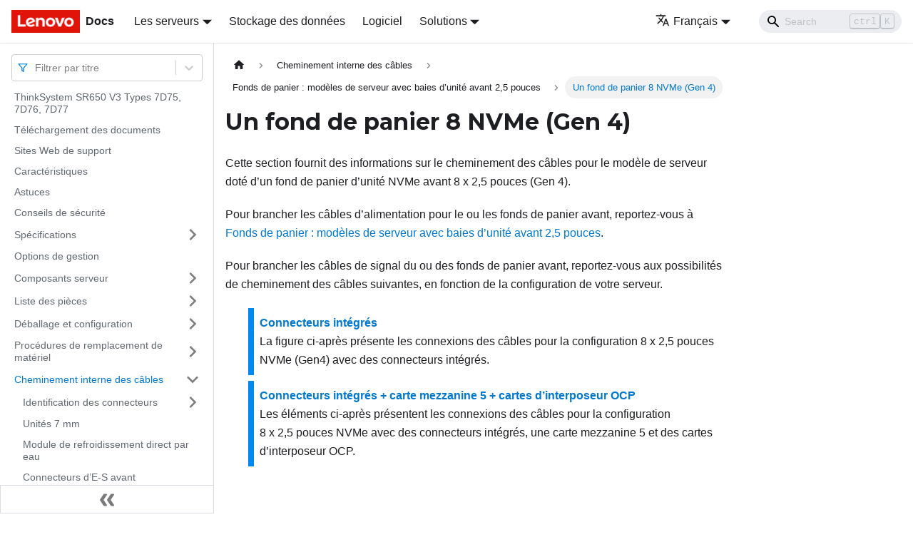

--- FILE ---
content_type: text/html; charset=UTF-8
request_url: https://pubs.lenovo.com/sr650-v3/fr/cabling_825nv
body_size: 7465
content:
<!doctype html>
<html lang="fr" dir="ltr" class="docs-wrapper docs-doc-page docs-version-current plugin-docs plugin-id-default docs-doc-id-cabling_825nv" data-has-hydrated="false">
<head>
<meta charset="UTF-8">

<title data-rh="true">Un fond de panier 8 NVMe (Gen 4) | ThinkSystem SR650 V3 | Lenovo Docs</title><meta data-rh="true" name="viewport" content="width=device-width,initial-scale=1"><meta data-rh="true" name="twitter:card" content="summary_large_image"><meta data-rh="true" property="og:image" content="https://pubs.lenovo.com/sr650-v3/fr/img/product_soc.png"><meta data-rh="true" name="twitter:image" content="https://pubs.lenovo.com/sr650-v3/fr/img/product_soc.png"><meta data-rh="true" property="og:url" content="https://pubs.lenovo.com/sr650-v3/fr/cabling_825nv"><meta data-rh="true" name="docusaurus_locale" content="fr"><meta data-rh="true" name="docsearch:language" content="fr"><meta data-rh="true" name="keywords" content="SR650 V3, 7D75, 7D76, 7D77"><meta data-rh="true" name="og:site_name" content="Lenovo Documentation"><meta data-rh="true" name="robots" content="max-image-preview:large"><meta data-rh="true" name="docusaurus_version" content="current"><meta data-rh="true" name="docusaurus_tag" content="docs-default-current"><meta data-rh="true" name="docsearch:version" content="current"><meta data-rh="true" name="docsearch:docusaurus_tag" content="docs-default-current"><meta data-rh="true" property="og:title" content="Un fond de panier 8 NVMe (Gen 4) | ThinkSystem SR650 V3 | Lenovo Docs"><meta data-rh="true" name="description" content="Cette section fournit des informations sur le cheminement des câbles pour le modèle de serveur doté d’un fond de panier d’unité NVMe avant 8 x 2,5 pouces (Gen 4)."><meta data-rh="true" property="og:description" content="Cette section fournit des informations sur le cheminement des câbles pour le modèle de serveur doté d’un fond de panier d’unité NVMe avant 8 x 2,5 pouces (Gen 4)."><link data-rh="true" rel="icon" href="/sr650-v3/fr/img/favicon.ico"><link data-rh="true" rel="canonical" href="https://pubs.lenovo.com/sr650-v3/fr/cabling_825nv"><link data-rh="true" rel="alternate" href="https://pubs.lenovo.com/sr650-v3/cabling_825nv" hreflang="en"><link data-rh="true" rel="alternate" href="https://pubs.lenovo.com/sr650-v3/de/cabling_825nv" hreflang="de"><link data-rh="true" rel="alternate" href="https://pubs.lenovo.com/sr650-v3/es/cabling_825nv" hreflang="es"><link data-rh="true" rel="alternate" href="https://pubs.lenovo.com/sr650-v3/fr/cabling_825nv" hreflang="fr"><link data-rh="true" rel="alternate" href="https://pubs.lenovo.com/sr650-v3/it/cabling_825nv" hreflang="it"><link data-rh="true" rel="alternate" href="https://pubs.lenovo.com/sr650-v3/ja/cabling_825nv" hreflang="ja"><link data-rh="true" rel="alternate" href="https://pubs.lenovo.com/sr650-v3/ko/cabling_825nv" hreflang="ko"><link data-rh="true" rel="alternate" href="https://pubs.lenovo.com/sr650-v3/pt-BR/cabling_825nv" hreflang="pt-BR"><link data-rh="true" rel="alternate" href="https://pubs.lenovo.com/sr650-v3/ru/cabling_825nv" hreflang="ru"><link data-rh="true" rel="alternate" href="https://pubs.lenovo.com/sr650-v3/th/cabling_825nv" hreflang="th"><link data-rh="true" rel="alternate" href="https://pubs.lenovo.com/sr650-v3/zh-CN/cabling_825nv" hreflang="zh-CN"><link data-rh="true" rel="alternate" href="https://pubs.lenovo.com/sr650-v3/zh-TW/cabling_825nv" hreflang="zh-TW"><link data-rh="true" rel="alternate" href="https://pubs.lenovo.com/sr650-v3/cabling_825nv" hreflang="x-default"><link rel="preconnect" href="https://www.google-analytics.com">
<link rel="preconnect" href="https://www.googletagmanager.com">
<script async src="https://www.googletagmanager.com/gtag/js?id=G-XM7YNY3PYK"></script>
<script>function gtag(){dataLayer.push(arguments)}window.dataLayer=window.dataLayer||[],gtag("js",new Date),gtag("config","G-XM7YNY3PYK",{anonymize_ip:!0})</script>




<link rel="preconnect" href="https://fonts.googleapis.com">
<link rel="preconnect" href="https://fonts.gstatic.com" crossorigin="anonymous"><link rel="stylesheet" href="/sr650-v3/fr/assets/css/styles.fb44ca10.css">
<link rel="preload" href="/sr650-v3/fr/assets/js/runtime~main.60c742e6.js" as="script">
<link rel="preload" href="/sr650-v3/fr/assets/js/main.25769541.js" as="script">
</head>
<body class="navigation-with-keyboard">
<script>!function(){function t(t){document.documentElement.setAttribute("data-theme",t)}var e=function(){var t=null;try{t=new URLSearchParams(window.location.search).get("docusaurus-theme")}catch(t){}return t}()||function(){var t=null;try{t=localStorage.getItem("theme")}catch(t){}return t}();t(null!==e?e:"light")}()</script><div id="__docusaurus">
<div role="region" aria-label="Aller au contenu principal"><a class="skipToContent_FR4N" href="#__docusaurus_skipToContent_fallback">Aller au contenu principal</a></div><nav aria-label="Main" class="navbar navbar--fixed-top navbarHideable_glH5"><div class="navbar__inner"><div class="navbar__items"><button aria-label="Ouvrir/fermer la barre de navigation" aria-expanded="false" class="navbar__toggle clean-btn" type="button"><svg width="30" height="30" viewBox="0 0 30 30" aria-hidden="true"><path stroke="currentColor" stroke-linecap="round" stroke-miterlimit="10" stroke-width="2" d="M4 7h22M4 15h22M4 23h22"></path></svg></button><a href="https://pubs.lenovo.com/fr/" target="_self" rel="noopener noreferrer" class="navbar__brand"><div class="navbar__logo"><img src="/sr650-v3/fr/img/lenovo.png" alt="Lenovo Logo" class="themedImage_zFba themedImage--light_SMtw" height="32" width="96"><img src="/sr650-v3/fr/img/lenovo.png" alt="Lenovo Logo" class="themedImage_zFba themedImage--dark_SHhT" height="32" width="96"></div><b class="navbar__title text--truncate">Docs</b></a><div class="navbar__item dropdown dropdown--hoverable"><a href="#" aria-haspopup="true" aria-expanded="false" role="button" class="navbar__link">Les serveurs</a><ul class="dropdown__menu"><li><a href="https://pubs.lenovo.com/fr/thinksystem" target="_self" rel="noopener noreferrer" class="dropdown__link externalLink-none">ThinkSystem<svg width="12" height="12" aria-hidden="true" viewBox="0 0 24 24" class="iconExternalLink_SHu7"><path fill="currentColor" d="M21 13v10h-21v-19h12v2h-10v15h17v-8h2zm3-12h-10.988l4.035 4-6.977 7.07 2.828 2.828 6.977-7.07 4.125 4.172v-11z"></path></svg></a></li><li><a href="https://pubs.lenovo.com/fr/thinkedge" target="_self" rel="noopener noreferrer" class="dropdown__link externalLink-none">ThinkEdge<svg width="12" height="12" aria-hidden="true" viewBox="0 0 24 24" class="iconExternalLink_SHu7"><path fill="currentColor" d="M21 13v10h-21v-19h12v2h-10v15h17v-8h2zm3-12h-10.988l4.035 4-6.977 7.07 2.828 2.828 6.977-7.07 4.125 4.172v-11z"></path></svg></a></li><li><a href="https://pubs.lenovo.com/fr/systemx" target="_self" rel="noopener noreferrer" class="dropdown__link externalLink-none">System x<svg width="12" height="12" aria-hidden="true" viewBox="0 0 24 24" class="iconExternalLink_SHu7"><path fill="currentColor" d="M21 13v10h-21v-19h12v2h-10v15h17v-8h2zm3-12h-10.988l4.035 4-6.977 7.07 2.828 2.828 6.977-7.07 4.125 4.172v-11z"></path></svg></a></li><li><a href="https://serveroption.lenovo.com/" target="_blank" rel="noopener noreferrer" class="dropdown__link">Option<svg width="12" height="12" aria-hidden="true" viewBox="0 0 24 24" class="iconExternalLink_SHu7"><path fill="currentColor" d="M21 13v10h-21v-19h12v2h-10v15h17v-8h2zm3-12h-10.988l4.035 4-6.977 7.07 2.828 2.828 6.977-7.07 4.125 4.172v-11z"></path></svg></a></li></ul></div><a href="https://datacentersupport.lenovo.com/storagepubs" target="_self" rel="noopener noreferrer" class="navbar__item navbar__link externalLink-none">Stockage des données<svg width="13.5" height="13.5" aria-hidden="true" viewBox="0 0 24 24" class="iconExternalLink_SHu7"><path fill="currentColor" d="M21 13v10h-21v-19h12v2h-10v15h17v-8h2zm3-12h-10.988l4.035 4-6.977 7.07 2.828 2.828 6.977-7.07 4.125 4.172v-11z"></path></svg></a><a href="https://pubs.lenovo.com/fr/software" target="_self" rel="noopener noreferrer" class="navbar__item navbar__link externalLink-none">Logiciel<svg width="13.5" height="13.5" aria-hidden="true" viewBox="0 0 24 24" class="iconExternalLink_SHu7"><path fill="currentColor" d="M21 13v10h-21v-19h12v2h-10v15h17v-8h2zm3-12h-10.988l4.035 4-6.977 7.07 2.828 2.828 6.977-7.07 4.125 4.172v-11z"></path></svg></a><div class="navbar__item dropdown dropdown--hoverable"><a href="#" aria-haspopup="true" aria-expanded="false" role="button" class="navbar__link">Solutions</a><ul class="dropdown__menu"><li><a href="https://pubs.lenovo.com/fr/thinkagile" target="_self" rel="noopener noreferrer" class="dropdown__link externalLink-none">ThinkAgile<svg width="12" height="12" aria-hidden="true" viewBox="0 0 24 24" class="iconExternalLink_SHu7"><path fill="currentColor" d="M21 13v10h-21v-19h12v2h-10v15h17v-8h2zm3-12h-10.988l4.035 4-6.977 7.07 2.828 2.828 6.977-7.07 4.125 4.172v-11z"></path></svg></a></li><li><a href="https://pubs.lenovo.com/fr/water-cooling-solution" target="_self" rel="noopener noreferrer" class="dropdown__link externalLink-none">Water Cooling Solution<svg width="12" height="12" aria-hidden="true" viewBox="0 0 24 24" class="iconExternalLink_SHu7"><path fill="currentColor" d="M21 13v10h-21v-19h12v2h-10v15h17v-8h2zm3-12h-10.988l4.035 4-6.977 7.07 2.828 2.828 6.977-7.07 4.125 4.172v-11z"></path></svg></a></li></ul></div></div><div class="navbar__items navbar__items--right"><div class="navbar__item dropdown dropdown--hoverable dropdown--right"><a href="#" aria-haspopup="true" aria-expanded="false" role="button" class="navbar__link"><svg viewBox="0 0 24 24" width="20" height="20" aria-hidden="true" class="iconLanguage_DSK9"><path fill="currentColor" d="M12.87 15.07l-2.54-2.51.03-.03c1.74-1.94 2.98-4.17 3.71-6.53H17V4h-7V2H8v2H1v1.99h11.17C11.5 7.92 10.44 9.75 9 11.35 8.07 10.32 7.3 9.19 6.69 8h-2c.73 1.63 1.73 3.17 2.98 4.56l-5.09 5.02L4 19l5-5 3.11 3.11.76-2.04zM18.5 10h-2L12 22h2l1.12-3h4.75L21 22h2l-4.5-12zm-2.62 7l1.62-4.33L19.12 17h-3.24z"></path></svg>Français</a><ul class="dropdown__menu"><li><a href="/sr650-v3/cabling_825nv" target="_self" rel="noopener noreferrer" class="dropdown__link" lang="en">English</a></li><li><a href="/sr650-v3/de/cabling_825nv" target="_self" rel="noopener noreferrer" class="dropdown__link" lang="de">Deutsch</a></li><li><a href="/sr650-v3/es/cabling_825nv" target="_self" rel="noopener noreferrer" class="dropdown__link" lang="es">Español</a></li><li><a href="/sr650-v3/fr/cabling_825nv" target="_self" rel="noopener noreferrer" class="dropdown__link dropdown__link--active" lang="fr">Français</a></li><li><a href="/sr650-v3/it/cabling_825nv" target="_self" rel="noopener noreferrer" class="dropdown__link" lang="it">Italiano</a></li><li><a href="/sr650-v3/ja/cabling_825nv" target="_self" rel="noopener noreferrer" class="dropdown__link" lang="ja">日本語</a></li><li><a href="/sr650-v3/ko/cabling_825nv" target="_self" rel="noopener noreferrer" class="dropdown__link" lang="ko">한국어</a></li><li><a href="/sr650-v3/pt-BR/cabling_825nv" target="_self" rel="noopener noreferrer" class="dropdown__link" lang="pt-BR">Português do Brasil</a></li><li><a href="/sr650-v3/ru/cabling_825nv" target="_self" rel="noopener noreferrer" class="dropdown__link" lang="ru">Русский</a></li><li><a href="/sr650-v3/th/cabling_825nv" target="_self" rel="noopener noreferrer" class="dropdown__link" lang="th">ภาษาไทย</a></li><li><a href="/sr650-v3/zh-CN/cabling_825nv" target="_self" rel="noopener noreferrer" class="dropdown__link" lang="zh-CN">简体中文</a></li><li><a href="/sr650-v3/zh-TW/cabling_825nv" target="_self" rel="noopener noreferrer" class="dropdown__link" lang="zh-TW">繁體中文</a></li></ul></div><div class="searchBox_BlU4"><div class="navbar__search searchBarContainer_h4SQ"><input placeholder="Search" aria-label="Search" class="navbar__search-input"><div class="loadingRing_kmHx searchBarLoadingRing_AT3w"><div></div><div></div><div></div><div></div></div></div></div></div></div><div role="presentation" class="navbar-sidebar__backdrop"></div></nav><div id="__docusaurus_skipToContent_fallback" class="main-wrapper mainWrapper_OJKY docsWrapper_a8OH"><button aria-label="Retour au début de la page" class="clean-btn theme-back-to-top-button backToTopButton_xZQ7" type="button"></button><div class="docPage_LEBb"><aside class="theme-doc-sidebar-container docSidebarContainer_TOXn"><div class="sidebarViewport_swqP"><div class="sidebar_TiFu sidebarWithHideableNavbar_b5mb"><a href="https://pubs.lenovo.com/fr/" target="_self" rel="noopener noreferrer" tabindex="-1" class="sidebarLogo_Jpyc"><img src="/sr650-v3/fr/img/lenovo.png" alt="Lenovo Logo" class="themedImage_zFba themedImage--light_SMtw" height="32" width="96"><img src="/sr650-v3/fr/img/lenovo.png" alt="Lenovo Logo" class="themedImage_zFba themedImage--dark_SHhT" height="32" width="96"><b>Docs</b></a><nav aria-label="Docs sidebar" class="menu thin-scrollbar menu_Y1UP"><style data-emotion="css b62m3t-container">.css-b62m3t-container{position:relative;box-sizing:border-box;}</style><div class="titleFilter_mcU3 css-b62m3t-container"><style data-emotion="css 7pg0cj-a11yText">.css-7pg0cj-a11yText{z-index:9999;border:0;clip:rect(1px, 1px, 1px, 1px);height:1px;width:1px;position:absolute;overflow:hidden;padding:0;white-space:nowrap;}</style><span id="react-select-165-live-region" class="css-7pg0cj-a11yText"></span><span aria-live="polite" aria-atomic="false" aria-relevant="additions text" role="log" class="css-7pg0cj-a11yText"></span><style data-emotion="css 13cymwt-control">.css-13cymwt-control{-webkit-align-items:center;-webkit-box-align:center;-ms-flex-align:center;align-items:center;cursor:default;display:-webkit-box;display:-webkit-flex;display:-ms-flexbox;display:flex;-webkit-box-flex-wrap:wrap;-webkit-flex-wrap:wrap;-ms-flex-wrap:wrap;flex-wrap:wrap;-webkit-box-pack:justify;-webkit-justify-content:space-between;justify-content:space-between;min-height:38px;outline:0!important;position:relative;-webkit-transition:all 100ms;transition:all 100ms;background-color:hsl(0, 0%, 100%);border-color:hsl(0, 0%, 80%);border-radius:4px;border-style:solid;border-width:1px;box-sizing:border-box;}.css-13cymwt-control:hover{border-color:hsl(0, 0%, 70%);}</style><div class="title-filter__control css-13cymwt-control"><svg stroke="currentColor" fill="none" stroke-width="2" viewBox="0 0 24 24" stroke-linecap="round" stroke-linejoin="round" class="titleFilterIcon_Fmk3" height="1em" width="1em" xmlns="http://www.w3.org/2000/svg"><polygon points="22 3 2 3 10 12.46 10 19 14 21 14 12.46 22 3"></polygon></svg> <style data-emotion="css hlgwow">.css-hlgwow{-webkit-align-items:center;-webkit-box-align:center;-ms-flex-align:center;align-items:center;display:grid;-webkit-flex:1;-ms-flex:1;flex:1;-webkit-box-flex-wrap:wrap;-webkit-flex-wrap:wrap;-ms-flex-wrap:wrap;flex-wrap:wrap;-webkit-overflow-scrolling:touch;position:relative;overflow:hidden;padding:2px 8px;box-sizing:border-box;}</style><div class="title-filter__value-container css-hlgwow"><style data-emotion="css 1jqq78o-placeholder">.css-1jqq78o-placeholder{grid-area:1/1/2/3;color:hsl(0, 0%, 50%);margin-left:2px;margin-right:2px;box-sizing:border-box;}</style><div class="title-filter__placeholder css-1jqq78o-placeholder" id="react-select-165-placeholder">Filtrer par titre</div><style data-emotion="css 19bb58m">.css-19bb58m{visibility:visible;-webkit-flex:1 1 auto;-ms-flex:1 1 auto;flex:1 1 auto;display:inline-grid;grid-area:1/1/2/3;grid-template-columns:0 min-content;margin:2px;padding-bottom:2px;padding-top:2px;color:hsl(0, 0%, 20%);box-sizing:border-box;}.css-19bb58m:after{content:attr(data-value) " ";visibility:hidden;white-space:pre;grid-area:1/2;font:inherit;min-width:2px;border:0;margin:0;outline:0;padding:0;}</style><div class="title-filter__input-container css-19bb58m" data-value=""><input class="title-filter__input" style="label:input;color:inherit;background:0;opacity:1;width:100%;grid-area:1 / 2;font:inherit;min-width:2px;border:0;margin:0;outline:0;padding:0" autocapitalize="none" autocomplete="off" autocorrect="off" id="react-select-165-input" spellcheck="false" tabindex="0" aria-autocomplete="list" aria-expanded="false" aria-haspopup="true" role="combobox" aria-activedescendant="" aria-describedby="react-select-165-placeholder"></div></div><style data-emotion="css 1wy0on6">.css-1wy0on6{-webkit-align-items:center;-webkit-box-align:center;-ms-flex-align:center;align-items:center;-webkit-align-self:stretch;-ms-flex-item-align:stretch;align-self:stretch;display:-webkit-box;display:-webkit-flex;display:-ms-flexbox;display:flex;-webkit-flex-shrink:0;-ms-flex-negative:0;flex-shrink:0;box-sizing:border-box;}</style><div class="title-filter__indicators css-1wy0on6"><style data-emotion="css 1u9des2-indicatorSeparator">.css-1u9des2-indicatorSeparator{-webkit-align-self:stretch;-ms-flex-item-align:stretch;align-self:stretch;width:1px;background-color:hsl(0, 0%, 80%);margin-bottom:8px;margin-top:8px;box-sizing:border-box;}</style><span class="title-filter__indicator-separator css-1u9des2-indicatorSeparator"></span><style data-emotion="css 1xc3v61-indicatorContainer">.css-1xc3v61-indicatorContainer{display:-webkit-box;display:-webkit-flex;display:-ms-flexbox;display:flex;-webkit-transition:color 150ms;transition:color 150ms;color:hsl(0, 0%, 80%);padding:8px;box-sizing:border-box;}.css-1xc3v61-indicatorContainer:hover{color:hsl(0, 0%, 60%);}</style><div class="title-filter__indicator title-filter__dropdown-indicator css-1xc3v61-indicatorContainer" aria-hidden="true"><style data-emotion="css 8mmkcg">.css-8mmkcg{display:inline-block;fill:currentColor;line-height:1;stroke:currentColor;stroke-width:0;}</style><svg height="20" width="20" viewBox="0 0 20 20" aria-hidden="true" focusable="false" class="css-8mmkcg"><path d="M4.516 7.548c0.436-0.446 1.043-0.481 1.576 0l3.908 3.747 3.908-3.747c0.533-0.481 1.141-0.446 1.574 0 0.436 0.445 0.408 1.197 0 1.615-0.406 0.418-4.695 4.502-4.695 4.502-0.217 0.223-0.502 0.335-0.787 0.335s-0.57-0.112-0.789-0.335c0 0-4.287-4.084-4.695-4.502s-0.436-1.17 0-1.615z"></path></svg></div></div></div></div><ul class="theme-doc-sidebar-menu menu__list"><li class="theme-doc-sidebar-item-link theme-doc-sidebar-item-link-level-1 menu__list-item"><a class="menu__link" href="/sr650-v3/fr/">ThinkSystem SR650 V3 Types 7D75, 7D76, 7D77</a></li><li class="theme-doc-sidebar-item-link theme-doc-sidebar-item-link-level-1 menu__list-item"><a class="menu__link" href="/sr650-v3/fr/pdf_files">Téléchargement des documents</a></li><li class="theme-doc-sidebar-item-link theme-doc-sidebar-item-link-level-1 menu__list-item"><a class="menu__link" href="/sr650-v3/fr/support_websites">Sites Web de support</a></li><li class="theme-doc-sidebar-item-link theme-doc-sidebar-item-link-level-1 menu__list-item"><a class="menu__link" href="/sr650-v3/fr/server_features">Caractéristiques</a></li><li class="theme-doc-sidebar-item-link theme-doc-sidebar-item-link-level-1 menu__list-item"><a class="menu__link" href="/sr650-v3/fr/service_bulletins">Astuces</a></li><li class="theme-doc-sidebar-item-link theme-doc-sidebar-item-link-level-1 menu__list-item"><a class="menu__link" href="/sr650-v3/fr/security_advisories">Conseils de sécurité</a></li><li class="theme-doc-sidebar-item-category theme-doc-sidebar-item-category-level-1 menu__list-item menu__list-item--collapsed"><div class="menu__list-item-collapsible"><a class="menu__link menu__link--sublist" aria-expanded="false" href="/sr650-v3/fr/server_specifications">Spécifications</a><button aria-label="Plier/Déplier la catégorie &#x27;Spécifications&#x27; de la barre latérale" type="button" class="clean-btn menu__caret"></button></div></li><li class="theme-doc-sidebar-item-link theme-doc-sidebar-item-link-level-1 menu__list-item"><a class="menu__link" href="/sr650-v3/fr/management_options">Options de gestion</a></li><li class="theme-doc-sidebar-item-category theme-doc-sidebar-item-category-level-1 menu__list-item menu__list-item--collapsed"><div class="menu__list-item-collapsible"><a class="menu__link menu__link--sublist" aria-expanded="false" href="/sr650-v3/fr/server_components">Composants serveur</a><button aria-label="Plier/Déplier la catégorie &#x27;Composants serveur&#x27; de la barre latérale" type="button" class="clean-btn menu__caret"></button></div></li><li class="theme-doc-sidebar-item-category theme-doc-sidebar-item-category-level-1 menu__list-item menu__list-item--collapsed"><div class="menu__list-item-collapsible"><a class="menu__link menu__link--sublist" aria-expanded="false" href="/sr650-v3/fr/parts_list">Liste des pièces</a><button aria-label="Plier/Déplier la catégorie &#x27;Liste des pièces&#x27; de la barre latérale" type="button" class="clean-btn menu__caret"></button></div></li><li class="theme-doc-sidebar-item-category theme-doc-sidebar-item-category-level-1 menu__list-item menu__list-item--collapsed"><div class="menu__list-item-collapsible"><a class="menu__link menu__link--sublist" aria-expanded="false" href="/sr650-v3/fr/unboxing_and_setup">Déballage et configuration</a><button aria-label="Plier/Déplier la catégorie &#x27;Déballage et configuration&#x27; de la barre latérale" type="button" class="clean-btn menu__caret"></button></div></li><li class="theme-doc-sidebar-item-category theme-doc-sidebar-item-category-level-1 menu__list-item menu__list-item--collapsed"><div class="menu__list-item-collapsible"><a class="menu__link menu__link--sublist" aria-expanded="false" href="/sr650-v3/fr/hardware_replacement_procedures">Procédures de remplacement de matériel</a><button aria-label="Plier/Déplier la catégorie &#x27;Procédures de remplacement de matériel&#x27; de la barre latérale" type="button" class="clean-btn menu__caret"></button></div></li><li class="theme-doc-sidebar-item-category theme-doc-sidebar-item-category-level-1 menu__list-item"><div class="menu__list-item-collapsible"><a class="menu__link menu__link--sublist menu__link--active" aria-expanded="true" href="/sr650-v3/fr/internal_cable_routing">Cheminement interne des câbles</a><button aria-label="Plier/Déplier la catégorie &#x27;Cheminement interne des câbles&#x27; de la barre latérale" type="button" class="clean-btn menu__caret"></button></div><ul style="display:block;overflow:visible;height:auto" class="menu__list"><li class="theme-doc-sidebar-item-category theme-doc-sidebar-item-category-level-2 menu__list-item menu__list-item--collapsed"><div class="menu__list-item-collapsible"><a class="menu__link menu__link--sublist" aria-expanded="false" tabindex="0" href="/sr650-v3/fr/internal_connectors">Identification des connecteurs</a><button aria-label="Plier/Déplier la catégorie &#x27;Identification des connecteurs&#x27; de la barre latérale" type="button" class="clean-btn menu__caret"></button></div></li><li class="theme-doc-sidebar-item-link theme-doc-sidebar-item-link-level-2 menu__list-item"><a class="menu__link" tabindex="0" href="/sr650-v3/fr/cabling_7mm">Unités 7 mm</a></li><li class="theme-doc-sidebar-item-link theme-doc-sidebar-item-link-level-2 menu__list-item"><a class="menu__link" tabindex="0" href="/sr650-v3/fr/dwcm_cabling">Module de refroidissement direct par eau</a></li><li class="theme-doc-sidebar-item-link theme-doc-sidebar-item-link-level-2 menu__list-item"><a class="menu__link" tabindex="0" href="/sr650-v3/fr/cabling_fio">Connecteurs d’E-S avant</a></li><li class="theme-doc-sidebar-item-link theme-doc-sidebar-item-link-level-2 menu__list-item"><a class="menu__link" tabindex="0" href="/sr650-v3/fr/cabling_gpu">GPU</a></li><li class="theme-doc-sidebar-item-link theme-doc-sidebar-item-link-level-2 menu__list-item"><a class="menu__link" tabindex="0" href="/sr650-v3/fr/cabling_m2">Fonds de panier d’unité M.2</a></li><li class="theme-doc-sidebar-item-link theme-doc-sidebar-item-link-level-2 menu__list-item"><a class="menu__link" tabindex="0" href="/sr650-v3/fr/cabling_management_nic_adapter">Adaptateur NIC de gestion</a></li><li class="theme-doc-sidebar-item-link theme-doc-sidebar-item-link-level-2 menu__list-item"><a class="menu__link" tabindex="0" href="/sr650-v3/fr/cabling_dpu">Adaptateur DPU</a></li><li class="theme-doc-sidebar-item-link theme-doc-sidebar-item-link-level-2 menu__list-item"><a class="menu__link" tabindex="0" href="/sr650-v3/fr/cabling_supercap">Module d’alimentation flash RAID</a></li><li class="theme-doc-sidebar-item-link theme-doc-sidebar-item-link-level-2 menu__list-item"><a class="menu__link" tabindex="0" href="/sr650-v3/fr/cabling_riser_card">Boîtier de carte mezzanine 3</a></li><li class="theme-doc-sidebar-item-link theme-doc-sidebar-item-link-level-2 menu__list-item"><a class="menu__link" tabindex="0" href="/sr650-v3/fr/cabling_4lp_risercage">Boîtier de carte mezzanine 3/4</a></li><li class="theme-doc-sidebar-item-link theme-doc-sidebar-item-link-level-2 menu__list-item"><a class="menu__link" tabindex="0" href="/sr650-v3/fr/cabling_fpcie">Carte mezzanine 5 + cartes d’interposeur OCP</a></li><li class="theme-doc-sidebar-item-category theme-doc-sidebar-item-category-level-2 menu__list-item"><div class="menu__list-item-collapsible"><a class="menu__link menu__link--sublist menu__link--active" aria-expanded="true" tabindex="0" href="/sr650-v3/fr/cabling_25backplane">Fonds de panier : modèles de serveur avec baies d’unité avant 2,5 pouces</a><button aria-label="Plier/Déplier la catégorie &#x27;Fonds de panier : modèles de serveur avec baies d’unité avant 2,5 pouces&#x27; de la barre latérale" type="button" class="clean-btn menu__caret"></button></div><ul style="display:block;overflow:visible;height:auto" class="menu__list"><li class="theme-doc-sidebar-item-category theme-doc-sidebar-item-category-level-3 menu__list-item menu__list-item--collapsed"><div class="menu__list-item-collapsible"><a class="menu__link menu__link--sublist" aria-expanded="false" tabindex="0" href="/sr650-v3/fr/cabling_825sas">Un fond de panier 8 SAS/SATA</a><button aria-label="Plier/Déplier la catégorie &#x27;Un fond de panier 8 SAS/SATA&#x27; de la barre latérale" type="button" class="clean-btn menu__caret"></button></div></li><li class="theme-doc-sidebar-item-category theme-doc-sidebar-item-category-level-3 menu__list-item menu__list-item--collapsed"><div class="menu__list-item-collapsible"><a class="menu__link menu__link--sublist" aria-expanded="false" tabindex="0" href="/sr650-v3/fr/cabling_825any">Un fond de panier 8 AnyBay (Gen 4)</a><button aria-label="Plier/Déplier la catégorie &#x27;Un fond de panier 8 AnyBay (Gen 4)&#x27; de la barre latérale" type="button" class="clean-btn menu__caret"></button></div></li><li class="theme-doc-sidebar-item-category theme-doc-sidebar-item-category-level-3 menu__list-item menu__list-item--collapsed"><div class="menu__list-item-collapsible"><a class="menu__link menu__link--sublist" aria-expanded="false" tabindex="0" href="/sr650-v3/fr/cabling_825any_g5">Un fond de panier 8 AnyBay (Gen 5)</a><button aria-label="Plier/Déplier la catégorie &#x27;Un fond de panier 8 AnyBay (Gen 5)&#x27; de la barre latérale" type="button" class="clean-btn menu__caret"></button></div></li><li class="theme-doc-sidebar-item-category theme-doc-sidebar-item-category-level-3 menu__list-item"><div class="menu__list-item-collapsible menu__list-item-collapsible--active"><a class="menu__link menu__link--sublist menu__link--active" aria-current="page" aria-expanded="true" tabindex="0" href="/sr650-v3/fr/cabling_825nv">Un fond de panier 8 NVMe (Gen 4)</a><button aria-label="Plier/Déplier la catégorie &#x27;Un fond de panier 8 NVMe (Gen 4)&#x27; de la barre latérale" type="button" class="clean-btn menu__caret"></button></div><ul style="display:block;overflow:visible;height:auto" class="menu__list"><li class="theme-doc-sidebar-item-link theme-doc-sidebar-item-link-level-4 menu__list-item"><a class="menu__link" tabindex="0" href="/sr650-v3/fr/cabling_825nv_ob">Connecteurs intégrés</a></li><li class="theme-doc-sidebar-item-link theme-doc-sidebar-item-link-level-4 menu__list-item"><a class="menu__link" tabindex="0" href="/sr650-v3/fr/cabling_825nv_ob_fio">Connecteurs intégrés + carte mezzanine 5 + cartes d’interposeur OCP</a></li></ul></li><li class="theme-doc-sidebar-item-category theme-doc-sidebar-item-category-level-3 menu__list-item menu__list-item--collapsed"><div class="menu__list-item-collapsible"><a class="menu__link menu__link--sublist" aria-expanded="false" tabindex="0" href="/sr650-v3/fr/cabling_825nv_g5">Un fond de panier 8 NVMe (Gen 5)</a><button aria-label="Plier/Déplier la catégorie &#x27;Un fond de panier 8 NVMe (Gen 5)&#x27; de la barre latérale" type="button" class="clean-btn menu__caret"></button></div></li><li class="theme-doc-sidebar-item-category theme-doc-sidebar-item-category-level-3 menu__list-item menu__list-item--collapsed"><div class="menu__list-item-collapsible"><a class="menu__link menu__link--sublist" aria-expanded="false" tabindex="0" href="/sr650-v3/fr/cabling_1625sas">Deux fonds de panier 8 SAS/SATA</a><button aria-label="Plier/Déplier la catégorie &#x27;Deux fonds de panier 8 SAS/SATA&#x27; de la barre latérale" type="button" class="clean-btn menu__caret"></button></div></li><li class="theme-doc-sidebar-item-category theme-doc-sidebar-item-category-level-3 menu__list-item menu__list-item--collapsed"><div class="menu__list-item-collapsible"><a class="menu__link menu__link--sublist" aria-expanded="false" tabindex="0" href="/sr650-v3/fr/cabling_1625any">Deux fonds de panier 8 AnyBay (Gen 4)</a><button aria-label="Plier/Déplier la catégorie &#x27;Deux fonds de panier 8 AnyBay (Gen 4)&#x27; de la barre latérale" type="button" class="clean-btn menu__caret"></button></div></li><li class="theme-doc-sidebar-item-category theme-doc-sidebar-item-category-level-3 menu__list-item menu__list-item--collapsed"><div class="menu__list-item-collapsible"><a class="menu__link menu__link--sublist" aria-expanded="false" tabindex="0" href="/sr650-v3/fr/cabling_1625any_g5">Deux fonds de panier 8 AnyBay (Gen 5)</a><button aria-label="Plier/Déplier la catégorie &#x27;Deux fonds de panier 8 AnyBay (Gen 5)&#x27; de la barre latérale" type="button" class="clean-btn menu__caret"></button></div></li><li class="theme-doc-sidebar-item-category theme-doc-sidebar-item-category-level-3 menu__list-item menu__list-item--collapsed"><div class="menu__list-item-collapsible"><a class="menu__link menu__link--sublist" aria-expanded="false" tabindex="0" href="/sr650-v3/fr/cabling_1625nvme">Deux fonds de panier 8 NVMe (Gen 4)</a><button aria-label="Plier/Déplier la catégorie &#x27;Deux fonds de panier 8 NVMe (Gen 4)&#x27; de la barre latérale" type="button" class="clean-btn menu__caret"></button></div></li><li class="theme-doc-sidebar-item-category theme-doc-sidebar-item-category-level-3 menu__list-item menu__list-item--collapsed"><div class="menu__list-item-collapsible"><a class="menu__link menu__link--sublist" aria-expanded="false" tabindex="0" href="/sr650-v3/fr/cabling_1625nvme_g5">Deux fonds de panier 8 NVMe (Gen 5)</a><button aria-label="Plier/Déplier la catégorie &#x27;Deux fonds de panier 8 NVMe (Gen 5)&#x27; de la barre latérale" type="button" class="clean-btn menu__caret"></button></div></li><li class="theme-doc-sidebar-item-category theme-doc-sidebar-item-category-level-3 menu__list-item menu__list-item--collapsed"><div class="menu__list-item-collapsible"><a class="menu__link menu__link--sublist" aria-expanded="false" tabindex="0" href="/sr650-v3/fr/cabling_8sas8any">Un fond de panier 8 SAS/SATA et un fond de panier 8 AnyBay (Gen 4)</a><button aria-label="Plier/Déplier la catégorie &#x27;Un fond de panier 8 SAS/SATA et un fond de panier 8 AnyBay (Gen 4)&#x27; de la barre latérale" type="button" class="clean-btn menu__caret"></button></div></li><li class="theme-doc-sidebar-item-category theme-doc-sidebar-item-category-level-3 menu__list-item menu__list-item--collapsed"><div class="menu__list-item-collapsible"><a class="menu__link menu__link--sublist" aria-expanded="false" tabindex="0" href="/sr650-v3/fr/cabling_8sas8any_g5">Un fond de panier 8 SAS/SATA et un fond de panier 8 AnyBay (Gen 5)</a><button aria-label="Plier/Déplier la catégorie &#x27;Un fond de panier 8 SAS/SATA et un fond de panier 8 AnyBay (Gen 5)&#x27; de la barre latérale" type="button" class="clean-btn menu__caret"></button></div></li><li class="theme-doc-sidebar-item-category theme-doc-sidebar-item-category-level-3 menu__list-item menu__list-item--collapsed"><div class="menu__list-item-collapsible"><a class="menu__link menu__link--sublist" aria-expanded="false" tabindex="0" href="/sr650-v3/fr/cabling_8sas8nvme">Un fond de panier 8 SAS/SATA et un fond de panier 8 NVMe (Gen 4)</a><button aria-label="Plier/Déplier la catégorie &#x27;Un fond de panier 8 SAS/SATA et un fond de panier 8 NVMe (Gen 4)&#x27; de la barre latérale" type="button" class="clean-btn menu__caret"></button></div></li><li class="theme-doc-sidebar-item-category theme-doc-sidebar-item-category-level-3 menu__list-item menu__list-item--collapsed"><div class="menu__list-item-collapsible"><a class="menu__link menu__link--sublist" aria-expanded="false" tabindex="0" href="/sr650-v3/fr/cabling_8sas8nvme_g5">Un fond de panier 8 SAS/SATA et un fond de panier 8 NVMe (Gen 5)</a><button aria-label="Plier/Déplier la catégorie &#x27;Un fond de panier 8 SAS/SATA et un fond de panier 8 NVMe (Gen 5)&#x27; de la barre latérale" type="button" class="clean-btn menu__caret"></button></div></li><li class="theme-doc-sidebar-item-category theme-doc-sidebar-item-category-level-3 menu__list-item menu__list-item--collapsed"><div class="menu__list-item-collapsible"><a class="menu__link menu__link--sublist" aria-expanded="false" tabindex="0" href="/sr650-v3/fr/cabling_8any8nvme">Un fond de panier 8 AnyBay et un fond de panier 8 NVMe (Gen 4)</a><button aria-label="Plier/Déplier la catégorie &#x27;Un fond de panier 8 AnyBay et un fond de panier 8 NVMe (Gen 4)&#x27; de la barre latérale" type="button" class="clean-btn menu__caret"></button></div></li><li class="theme-doc-sidebar-item-category theme-doc-sidebar-item-category-level-3 menu__list-item menu__list-item--collapsed"><div class="menu__list-item-collapsible"><a class="menu__link menu__link--sublist" aria-expanded="false" tabindex="0" href="/sr650-v3/fr/cabling_8any8nvme_g5">Un fond de panier 8 AnyBay et un fond de panier 8 NVMe (Gen 5)</a><button aria-label="Plier/Déplier la catégorie &#x27;Un fond de panier 8 AnyBay et un fond de panier 8 NVMe (Gen 5)&#x27; de la barre latérale" type="button" class="clean-btn menu__caret"></button></div></li><li class="theme-doc-sidebar-item-category theme-doc-sidebar-item-category-level-3 menu__list-item menu__list-item--collapsed"><div class="menu__list-item-collapsible"><a class="menu__link menu__link--sublist" aria-expanded="false" tabindex="0" href="/sr650-v3/fr/cabling_2425sas">Trois fonds de panier 8 SAS/SATA</a><button aria-label="Plier/Déplier la catégorie &#x27;Trois fonds de panier 8 SAS/SATA&#x27; de la barre latérale" type="button" class="clean-btn menu__caret"></button></div></li><li class="theme-doc-sidebar-item-category theme-doc-sidebar-item-category-level-3 menu__list-item menu__list-item--collapsed"><div class="menu__list-item-collapsible"><a class="menu__link menu__link--sublist" aria-expanded="false" tabindex="0" href="/sr650-v3/fr/cabling_2425any">Trois fonds de panier 8 AnyBay</a><button aria-label="Plier/Déplier la catégorie &#x27;Trois fonds de panier 8 AnyBay&#x27; de la barre latérale" type="button" class="clean-btn menu__caret"></button></div></li><li class="theme-doc-sidebar-item-category theme-doc-sidebar-item-category-level-3 menu__list-item menu__list-item--collapsed"><div class="menu__list-item-collapsible"><a class="menu__link menu__link--sublist" aria-expanded="false" tabindex="0" href="/sr650-v3/fr/cabling_2425nvme">Trois fonds de panier 8 NVMe (Gen 4)</a><button aria-label="Plier/Déplier la catégorie &#x27;Trois fonds de panier 8 NVMe (Gen 4)&#x27; de la barre latérale" type="button" class="clean-btn menu__caret"></button></div></li><li class="theme-doc-sidebar-item-category theme-doc-sidebar-item-category-level-3 menu__list-item menu__list-item--collapsed"><div class="menu__list-item-collapsible"><a class="menu__link menu__link--sublist" aria-expanded="false" tabindex="0" href="/sr650-v3/fr/cabling_2425nvme_g5">Trois fonds de panier 8 NVMe (Gen 5)</a><button aria-label="Plier/Déplier la catégorie &#x27;Trois fonds de panier 8 NVMe (Gen 5)&#x27; de la barre latérale" type="button" class="clean-btn menu__caret"></button></div></li><li class="theme-doc-sidebar-item-link theme-doc-sidebar-item-link-level-3 menu__list-item"><a class="menu__link" tabindex="0" href="/sr650-v3/fr/cabling_8any16nvme">Un fond de panier 8 AnyBay et deux fonds de panier 8 NVMe (Gen 4)</a></li><li class="theme-doc-sidebar-item-category theme-doc-sidebar-item-category-level-3 menu__list-item menu__list-item--collapsed"><div class="menu__list-item-collapsible"><a class="menu__link menu__link--sublist" aria-expanded="false" tabindex="0" href="/sr650-v3/fr/cabling_8any16nvme_g5">Un fond de panier 8 AnyBay et deux fonds de panier 8 NVMe (Gen 5)</a><button aria-label="Plier/Déplier la catégorie &#x27;Un fond de panier 8 AnyBay et deux fonds de panier 8 NVMe (Gen 5)&#x27; de la barre latérale" type="button" class="clean-btn menu__caret"></button></div></li><li class="theme-doc-sidebar-item-link theme-doc-sidebar-item-link-level-3 menu__list-item"><a class="menu__link" tabindex="0" href="/sr650-v3/fr/cabling_8sas16nvme">Un fond de panier 8 SAS/SATA et deux fonds de panier 8 NVMe (Gen 4)</a></li><li class="theme-doc-sidebar-item-category theme-doc-sidebar-item-category-level-3 menu__list-item menu__list-item--collapsed"><div class="menu__list-item-collapsible"><a class="menu__link menu__link--sublist" aria-expanded="false" tabindex="0" href="/sr650-v3/fr/cabling_8sas16nvme_g5">Un fond de panier 8 SAS/SATA et deux fonds de panier 8 NVMe (Gen 5)</a><button aria-label="Plier/Déplier la catégorie &#x27;Un fond de panier 8 SAS/SATA et deux fonds de panier 8 NVMe (Gen 5)&#x27; de la barre latérale" type="button" class="clean-btn menu__caret"></button></div></li><li class="theme-doc-sidebar-item-link theme-doc-sidebar-item-link-level-3 menu__list-item"><a class="menu__link" tabindex="0" href="/sr650-v3/fr/cabling_8sas16any">Un fond de panier 8 SAS/SATA et deux fonds de panier 8 AnyBay</a></li><li class="theme-doc-sidebar-item-category theme-doc-sidebar-item-category-level-3 menu__list-item menu__list-item--collapsed"><div class="menu__list-item-collapsible"><a class="menu__link menu__link--sublist" aria-expanded="false" tabindex="0" href="/sr650-v3/fr/cabling_16sas8any">Deux fonds de panier 8 SAS/SATA et un fond de panier 8 AnyBay (Gen 4)</a><button aria-label="Plier/Déplier la catégorie &#x27;Deux fonds de panier 8 SAS/SATA et un fond de panier 8 AnyBay (Gen 4)&#x27; de la barre latérale" type="button" class="clean-btn menu__caret"></button></div></li><li class="theme-doc-sidebar-item-category theme-doc-sidebar-item-category-level-3 menu__list-item menu__list-item--collapsed"><div class="menu__list-item-collapsible"><a class="menu__link menu__link--sublist" aria-expanded="false" tabindex="0" href="/sr650-v3/fr/cabling_16sas8any_g5">Deux fonds de panier 8 SAS/SATA et un fond de panier 8 AnyBay (Gen 5)</a><button aria-label="Plier/Déplier la catégorie &#x27;Deux fonds de panier 8 SAS/SATA et un fond de panier 8 AnyBay (Gen 5)&#x27; de la barre latérale" type="button" class="clean-btn menu__caret"></button></div></li><li class="theme-doc-sidebar-item-category theme-doc-sidebar-item-category-level-3 menu__list-item menu__list-item--collapsed"><div class="menu__list-item-collapsible"><a class="menu__link menu__link--sublist" aria-expanded="false" tabindex="0" href="/sr650-v3/fr/cabling_16sas8nvme">Deux fonds de panier 8 SAS/SATA et un fond de panier 8 NVMe (Gen 4)</a><button aria-label="Plier/Déplier la catégorie &#x27;Deux fonds de panier 8 SAS/SATA et un fond de panier 8 NVMe (Gen 4)&#x27; de la barre latérale" type="button" class="clean-btn menu__caret"></button></div></li><li class="theme-doc-sidebar-item-category theme-doc-sidebar-item-category-level-3 menu__list-item menu__list-item--collapsed"><div class="menu__list-item-collapsible"><a class="menu__link menu__link--sublist" aria-expanded="false" tabindex="0" href="/sr650-v3/fr/cabling_16sas8nvme_g5">Deux fonds de panier 8 SAS/SATA et un fond de panier 8 NVMe (Gen 5)</a><button aria-label="Plier/Déplier la catégorie &#x27;Deux fonds de panier 8 SAS/SATA et un fond de panier 8 NVMe (Gen 5)&#x27; de la barre latérale" type="button" class="clean-btn menu__caret"></button></div></li><li class="theme-doc-sidebar-item-category theme-doc-sidebar-item-category-level-3 menu__list-item menu__list-item--collapsed"><div class="menu__list-item-collapsible"><a class="menu__link menu__link--sublist" aria-expanded="false" tabindex="0" href="/sr650-v3/fr/cabling_2425sasexp">Fond de panier d’extension 24 x 2,5 pouces SAS/SATA</a><button aria-label="Plier/Déplier la catégorie &#x27;Fond de panier d’extension 24 x 2,5 pouces SAS/SATA&#x27; de la barre latérale" type="button" class="clean-btn menu__caret"></button></div></li></ul></li><li class="theme-doc-sidebar-item-category theme-doc-sidebar-item-category-level-2 menu__list-item menu__list-item--collapsed"><div class="menu__list-item-collapsible"><a class="menu__link menu__link--sublist" aria-expanded="false" tabindex="0" href="/sr650-v3/fr/cabling_35backplane">Fonds de panier : modèles de serveur avec baies d’unité avant 3,5 pouces</a><button aria-label="Plier/Déplier la catégorie &#x27;Fonds de panier : modèles de serveur avec baies d’unité avant 3,5 pouces&#x27; de la barre latérale" type="button" class="clean-btn menu__caret"></button></div></li></ul></li><li class="theme-doc-sidebar-item-category theme-doc-sidebar-item-category-level-1 menu__list-item menu__list-item--collapsed"><div class="menu__list-item-collapsible"><a class="menu__link menu__link--sublist" aria-expanded="false" href="/sr650-v3/fr/system_configuration">Configuration système</a><button aria-label="Plier/Déplier la catégorie &#x27;Configuration système&#x27; de la barre latérale" type="button" class="clean-btn menu__caret"></button></div></li><li class="theme-doc-sidebar-item-category theme-doc-sidebar-item-category-level-1 menu__list-item menu__list-item--collapsed"><div class="menu__list-item-collapsible"><a class="menu__link menu__link--sublist" aria-expanded="false" href="/sr650-v3/fr/problem_determination">Identification des problèmes</a><button aria-label="Plier/Déplier la catégorie &#x27;Identification des problèmes&#x27; de la barre latérale" type="button" class="clean-btn menu__caret"></button></div></li><li class="theme-doc-sidebar-item-category theme-doc-sidebar-item-category-level-1 menu__list-item menu__list-item--collapsed"><div class="menu__list-item-collapsible"><a class="menu__link menu__link--sublist" aria-expanded="false" href="/sr650-v3/fr/messages_introduction">Messages</a><button aria-label="Plier/Déplier la catégorie &#x27;Messages&#x27; de la barre latérale" type="button" class="clean-btn menu__caret"></button></div></li><li class="theme-doc-sidebar-item-category theme-doc-sidebar-item-category-level-1 menu__list-item menu__list-item--collapsed"><div class="menu__list-item-collapsible"><a class="menu__link menu__link--sublist" aria-expanded="false" href="/sr650-v3/fr/disassemble_for_recycle">Démontage de matériel en vue du recyclage</a><button aria-label="Plier/Déplier la catégorie &#x27;Démontage de matériel en vue du recyclage&#x27; de la barre latérale" type="button" class="clean-btn menu__caret"></button></div></li><li class="theme-doc-sidebar-item-category theme-doc-sidebar-item-category-level-1 menu__list-item menu__list-item--collapsed"><div class="menu__list-item-collapsible"><a class="menu__link menu__link--sublist" aria-expanded="false" href="/sr650-v3/fr/getting_help_and_technical_assistance">Service d’aide et d’assistance</a><button aria-label="Plier/Déplier la catégorie &#x27;Service d’aide et d’assistance&#x27; de la barre latérale" type="button" class="clean-btn menu__caret"></button></div></li></ul><div class="sidebar-resource-links"><hr><div><a href="https://lenovopress.lenovo.com/lp1601-thinksystem-sr650-v3-server" class="menu__link" target="_BLANK"><img height="24" width="24" src="https://pubs.lenovo.com/img/lenovopress.png"><span class="sidebarLinks-name">ThinkSystem SR650 V3 Server Product Guide</span><div><svg stroke="currentColor" fill="currentColor" stroke-width="0" viewBox="0 0 512 512" height="0.875rem" width="0.875rem" xmlns="http://www.w3.org/2000/svg"><path d="M432,320H400a16,16,0,0,0-16,16V448H64V128H208a16,16,0,0,0,16-16V80a16,16,0,0,0-16-16H48A48,48,0,0,0,0,112V464a48,48,0,0,0,48,48H400a48,48,0,0,0,48-48V336A16,16,0,0,0,432,320ZM488,0h-128c-21.37,0-32.05,25.91-17,41l35.73,35.73L135,320.37a24,24,0,0,0,0,34L157.67,377a24,24,0,0,0,34,0L435.28,133.32,471,169c15,15,41,4.5,41-17V24A24,24,0,0,0,488,0Z"></path></svg></div></a></div></div></nav><button type="button" title="Réduire le menu latéral" aria-label="Réduire le menu latéral" class="button button--secondary button--outline collapseSidebarButton_e0pa"><svg width="20" height="20" aria-hidden="true" class="collapseSidebarButtonIcon_KEWD"><g fill="#7a7a7a"><path d="M9.992 10.023c0 .2-.062.399-.172.547l-4.996 7.492a.982.982 0 01-.828.454H1c-.55 0-1-.453-1-1 0-.2.059-.403.168-.551l4.629-6.942L.168 3.078A.939.939 0 010 2.528c0-.548.45-.997 1-.997h2.996c.352 0 .649.18.828.45L9.82 9.472c.11.148.172.347.172.55zm0 0"></path><path d="M19.98 10.023c0 .2-.058.399-.168.547l-4.996 7.492a.987.987 0 01-.828.454h-3c-.547 0-.996-.453-.996-1 0-.2.059-.403.168-.551l4.625-6.942-4.625-6.945a.939.939 0 01-.168-.55 1 1 0 01.996-.997h3c.348 0 .649.18.828.45l4.996 7.492c.11.148.168.347.168.55zm0 0"></path></g></svg></button></div></div></aside><main class="docMainContainer_LQPs"><div class="container padding-top--md padding-bottom--lg"><div class="row"><div class="col docItemCol_z5aJ"><div class="docItemContainer_c0TR"><article><nav class="theme-doc-breadcrumbs breadcrumbsContainer_DwUf" aria-label="Fil d&#x27;Ariane"><ul class="breadcrumbs" itemscope="" itemtype="https://schema.org/BreadcrumbList"><li class="breadcrumbs__item"><a aria-label="Page d&#x27;accueil" class="breadcrumbs__link" href="/sr650-v3/fr/"><svg viewBox="0 0 24 24" class="breadcrumbHomeIcon_Ppp2"><path d="M10 19v-5h4v5c0 .55.45 1 1 1h3c.55 0 1-.45 1-1v-7h1.7c.46 0 .68-.57.33-.87L12.67 3.6c-.38-.34-.96-.34-1.34 0l-8.36 7.53c-.34.3-.13.87.33.87H5v7c0 .55.45 1 1 1h3c.55 0 1-.45 1-1z" fill="currentColor"></path></svg></a></li><li itemscope="" itemprop="itemListElement" itemtype="https://schema.org/ListItem" class="breadcrumbs__item"><a class="breadcrumbs__link" itemprop="item" href="/sr650-v3/fr/internal_cable_routing"><span itemprop="name">Cheminement interne des câbles</span></a><meta itemprop="position" content="1"></li><li itemscope="" itemprop="itemListElement" itemtype="https://schema.org/ListItem" class="breadcrumbs__item"><a class="breadcrumbs__link" itemprop="item" href="/sr650-v3/fr/cabling_25backplane"><span itemprop="name">Fonds de panier : modèles de serveur avec baies d’unité avant 2,5 pouces</span></a><meta itemprop="position" content="2"></li><li itemscope="" itemprop="itemListElement" itemtype="https://schema.org/ListItem" class="breadcrumbs__item breadcrumbs__item--active"><span class="breadcrumbs__link" itemprop="name">Un fond de panier 8 NVMe (Gen 4)</span><meta itemprop="position" content="3"></li></ul></nav><div class="theme-doc-markdown markdown"><h1>Un fond de panier 8<!-- --> <!-- -->NVMe (Gen<!-- --> <!-- -->4)</h1><div class="body"><p class="shortdesc">Cette section fournit des informations sur le cheminement des câbles pour le modèle de serveur doté d’un fond de panier d’unité NVMe avant 8 x 2,5 pouces (Gen 4).</p><p class="p">Pour brancher les câbles d’alimentation pour le ou les fonds de panier avant, reportez-vous à <a title="Cette section fournit des informations sur la connexion des câbles du fond de panier pour les modèles de serveur avec des baies d’unité avant de 2,5 pouces." class="xref" href="/sr650-v3/fr/cabling_25backplane">Fonds de panier : modèles de serveur avec baies d’unité avant 2,5 pouces</a>.</p><p class="p">Pour brancher les câbles de signal du ou des fonds de panier avant, reportez-vous aux possibilités de cheminement des câbles suivantes, en fonction de la configuration de votre serveur.</p></div><div class="related-links"><ul class="ullinks"><li class="link ulchildlink"><strong><a href="/sr650-v3/fr/cabling_825nv_ob">Connecteurs intégrés</a></strong><br>La figure ci-après présente les connexions des câbles pour la configuration 8 x 2,5 pouces NVMe (Gen4) avec des connecteurs intégrés.</li><li class="link ulchildlink"><strong><a href="/sr650-v3/fr/cabling_825nv_ob_fio">Connecteurs intégrés + carte mezzanine 5 + cartes d’interposeur OCP</a></strong><br>Les éléments ci-après présentent les connexions des câbles pour la configuration 8 x 2,5 pouces NVMe avec des connecteurs intégrés, une carte mezzanine 5 et des cartes d’interposeur OCP.</li></ul></div><div></div></div><div class="feedback docusaurus-mt-lg" style="color:#ccc"><svg stroke="currentColor" fill="currentColor" stroke-width="0" viewBox="0 0 24 24" class="react-icons" height="1.5em" width="1.5em" xmlns="http://www.w3.org/2000/svg"><path fill="none" d="M0 0h24v24H0V0z"></path><path d="M20 4H4c-1.1 0-1.99.9-1.99 2L2 18c0 1.1.9 2 2 2h16c1.1 0 2-.9 2-2V6c0-1.1-.9-2-2-2zm0 14H4V8l8 5 8-5v10zm-8-7L4 6h16l-8 5z"></path></svg>Envoyer des commentaires</div></article><nav class="pagination-nav docusaurus-mt-lg" aria-label="Pages de documentation"><a class="pagination-nav__link pagination-nav__link--prev" href="/sr650-v3/fr/cabling_825any_8i16i_fio_2"><div class="pagination-nav__sublabel">Précédent</div><div class="pagination-nav__label">Carte mezzanine 5 + cartes d’interposeur OCP + adaptateur RAID/HBA 8i/16i</div></a><a class="pagination-nav__link pagination-nav__link--next" href="/sr650-v3/fr/cabling_825nv_ob"><div class="pagination-nav__sublabel">Suivant</div><div class="pagination-nav__label">Connecteurs intégrés</div></a></nav></div></div></div></div></main></div></div><footer class="footer footer--dark"><div class="container container-fluid"><div class="footer__bottom text--center"><div class="footer__copyright">© 2025 Lenovo. All rights reserved. <span class="lenovo-policy"><a href="https://www.lenovo.com/privacy/" target="_blank">Privacy Policy</a> | <a href="https://www.lenovo.com/us/en/legal/" target="_blank">Terms of Use</a></span></div></div></div></footer></div>
<script src="/sr650-v3/fr/assets/js/runtime~main.60c742e6.js"></script>
<script src="/sr650-v3/fr/assets/js/main.25769541.js"></script>
</body>
</html>

--- FILE ---
content_type: application/javascript
request_url: https://pubs.lenovo.com/sr650-v3/fr/assets/js/f916942c.bc9b3804.js
body_size: 13
content:
"use strict";(self.webpackChunkdocs_importer=self.webpackChunkdocs_importer||[]).push([[60732],{83769:e=>{e.exports=JSON.parse('{"name":"docusaurus-plugin-content-docs","id":"default"}')}}]);

--- FILE ---
content_type: application/javascript
request_url: https://pubs.lenovo.com/sr650-v3/fr/assets/js/main.25769541.js
body_size: 194626
content:
/*! For license information please see main.25769541.js.LICENSE.txt */
(self.webpackChunkdocs_importer=self.webpackChunkdocs_importer||[]).push([[40179],{23735:(e,r,t)=>{"use strict";function n(e){var r,t,s="";if("string"==typeof e||"number"==typeof e)s+=e;else if("object"==typeof e)if(Array.isArray(e))for(r=0;r<e.length;r++)e[r]&&(t=n(e[r]))&&(s&&(s+=" "),s+=t);else for(r in e)e[r]&&(s&&(s+=" "),s+=r);return s}t.d(r,{Z:()=>s});const s=function(){for(var e,r,t=0,s="";t<arguments.length;)(e=arguments[t++])&&(r=n(e))&&(s&&(s+=" "),s+=r);return s}},73346:(e,r,t)=>{"use strict";function n(e){var r,t,s="";if("string"==typeof e||"number"==typeof e)s+=e;else if("object"==typeof e)if(Array.isArray(e))for(r=0;r<e.length;r++)e[r]&&(t=n(e[r]))&&(s&&(s+=" "),s+=t);else for(r in e)e[r]&&(s&&(s+=" "),s+=r);return s}t.d(r,{Z:()=>s});const s=function(){for(var e,r,t=0,s="";t<arguments.length;)(e=arguments[t++])&&(r=n(e))&&(s&&(s+=" "),s+=r);return s}},33839:(e,r,t)=>{"use strict";function n(e){var r,t,s="";if("string"==typeof e||"number"==typeof e)s+=e;else if("object"==typeof e)if(Array.isArray(e))for(r=0;r<e.length;r++)e[r]&&(t=n(e[r]))&&(s&&(s+=" "),s+=t);else for(r in e)e[r]&&(s&&(s+=" "),s+=r);return s}t.d(r,{Z:()=>s});const s=function(){for(var e,r,t=0,s="";t<arguments.length;)(e=arguments[t++])&&(r=n(e))&&(s&&(s+=" "),s+=r);return s}},27328:(e,r,t)=>{"use strict";t.d(r,{lX:()=>S,q_:()=>y,ob:()=>p,PP:()=>M,Ep:()=>f});var n=t(26335);function s(e){return"/"===e.charAt(0)}function a(e,r){for(var t=r,n=t+1,s=e.length;n<s;t+=1,n+=1)e[t]=e[n];e.pop()}const o=function(e,r){void 0===r&&(r="");var t,n=e&&e.split("/")||[],o=r&&r.split("/")||[],i=e&&s(e),c=r&&s(r),d=i||c;if(e&&s(e)?o=n:n.length&&(o.pop(),o=o.concat(n)),!o.length)return"/";if(o.length){var u=o[o.length-1];t="."===u||".."===u||""===u}else t=!1;for(var l=0,f=o.length;f>=0;f--){var p=o[f];"."===p?a(o,f):".."===p?(a(o,f),l++):l&&(a(o,f),l--)}if(!d)for(;l--;l)o.unshift("..");!d||""===o[0]||o[0]&&s(o[0])||o.unshift("");var b=o.join("/");return t&&"/"!==b.substr(-1)&&(b+="/"),b};var i=t(94495);function c(e){return"/"===e.charAt(0)?e:"/"+e}function d(e){return"/"===e.charAt(0)?e.substr(1):e}function u(e,r){return function(e,r){return 0===e.toLowerCase().indexOf(r.toLowerCase())&&-1!=="/?#".indexOf(e.charAt(r.length))}(e,r)?e.substr(r.length):e}function l(e){return"/"===e.charAt(e.length-1)?e.slice(0,-1):e}function f(e){var r=e.pathname,t=e.search,n=e.hash,s=r||"/";return t&&"?"!==t&&(s+="?"===t.charAt(0)?t:"?"+t),n&&"#"!==n&&(s+="#"===n.charAt(0)?n:"#"+n),s}function p(e,r,t,s){var a;"string"==typeof e?(a=function(e){var r=e||"/",t="",n="",s=r.indexOf("#");-1!==s&&(n=r.substr(s),r=r.substr(0,s));var a=r.indexOf("?");return-1!==a&&(t=r.substr(a),r=r.substr(0,a)),{pathname:r,search:"?"===t?"":t,hash:"#"===n?"":n}}(e),a.state=r):(void 0===(a=(0,n.Z)({},e)).pathname&&(a.pathname=""),a.search?"?"!==a.search.charAt(0)&&(a.search="?"+a.search):a.search="",a.hash?"#"!==a.hash.charAt(0)&&(a.hash="#"+a.hash):a.hash="",void 0!==r&&void 0===a.state&&(a.state=r));try{a.pathname=decodeURI(a.pathname)}catch(i){throw i instanceof URIError?new URIError('Pathname "'+a.pathname+'" could not be decoded. This is likely caused by an invalid percent-encoding.'):i}return t&&(a.key=t),s?a.pathname?"/"!==a.pathname.charAt(0)&&(a.pathname=o(a.pathname,s.pathname)):a.pathname=s.pathname:a.pathname||(a.pathname="/"),a}function b(){var e=null;var r=[];return{setPrompt:function(r){return e=r,function(){e===r&&(e=null)}},confirmTransitionTo:function(r,t,n,s){if(null!=e){var a="function"==typeof e?e(r,t):e;"string"==typeof a?"function"==typeof n?n(a,s):s(!0):s(!1!==a)}else s(!0)},appendListener:function(e){var t=!0;function n(){t&&e.apply(void 0,arguments)}return r.push(n),function(){t=!1,r=r.filter((function(e){return e!==n}))}},notifyListeners:function(){for(var e=arguments.length,t=new Array(e),n=0;n<e;n++)t[n]=arguments[n];r.forEach((function(e){return e.apply(void 0,t)}))}}}var m=!("undefined"==typeof window||!window.document||!window.document.createElement);function _(e,r){r(window.confirm(e))}var v="popstate",h="hashchange";function g(){try{return window.history.state||{}}catch(e){return{}}}function S(e){void 0===e&&(e={}),m||(0,i.Z)(!1);var r,t=window.history,s=(-1===(r=window.navigator.userAgent).indexOf("Android 2.")&&-1===r.indexOf("Android 4.0")||-1===r.indexOf("Mobile Safari")||-1!==r.indexOf("Chrome")||-1!==r.indexOf("Windows Phone"))&&window.history&&"pushState"in window.history,a=!(-1===window.navigator.userAgent.indexOf("Trident")),o=e,d=o.forceRefresh,S=void 0!==d&&d,P=o.getUserConfirmation,F=void 0===P?_:P,Q=o.keyLength,X=void 0===Q?6:Q,x=e.basename?l(c(e.basename)):"";function y(e){var r=e||{},t=r.key,n=r.state,s=window.location,a=s.pathname+s.search+s.hash;return x&&(a=u(a,x)),p(a,n,t)}function I(){return Math.random().toString(36).substr(2,X)}var M=b();function w(e){(0,n.Z)(R,e),R.length=t.length,M.notifyListeners(R.location,R.action)}function E(e){(function(e){return void 0===e.state&&-1===navigator.userAgent.indexOf("CriOS")})(e)||N(y(e.state))}function k(){N(y(g()))}var O=!1;function N(e){if(O)O=!1,w();else{M.confirmTransitionTo(e,"POP",F,(function(r){r?w({action:"POP",location:e}):function(e){var r=R.location,t=C.indexOf(r.key);-1===t&&(t=0);var n=C.indexOf(e.key);-1===n&&(n=0);var s=t-n;s&&(O=!0,U(s))}(e)}))}}var A=y(g()),C=[A.key];function D(e){return x+f(e)}function U(e){t.go(e)}var j=0;function L(e){1===(j+=e)&&1===e?(window.addEventListener(v,E),a&&window.addEventListener(h,k)):0===j&&(window.removeEventListener(v,E),a&&window.removeEventListener(h,k))}var T=!1;var R={length:t.length,action:"POP",location:A,createHref:D,push:function(e,r){var n="PUSH",a=p(e,r,I(),R.location);M.confirmTransitionTo(a,n,F,(function(e){if(e){var r=D(a),o=a.key,i=a.state;if(s)if(t.pushState({key:o,state:i},null,r),S)window.location.href=r;else{var c=C.indexOf(R.location.key),d=C.slice(0,c+1);d.push(a.key),C=d,w({action:n,location:a})}else window.location.href=r}}))},replace:function(e,r){var n="REPLACE",a=p(e,r,I(),R.location);M.confirmTransitionTo(a,n,F,(function(e){if(e){var r=D(a),o=a.key,i=a.state;if(s)if(t.replaceState({key:o,state:i},null,r),S)window.location.replace(r);else{var c=C.indexOf(R.location.key);-1!==c&&(C[c]=a.key),w({action:n,location:a})}else window.location.replace(r)}}))},go:U,goBack:function(){U(-1)},goForward:function(){U(1)},block:function(e){void 0===e&&(e=!1);var r=M.setPrompt(e);return T||(L(1),T=!0),function(){return T&&(T=!1,L(-1)),r()}},listen:function(e){var r=M.appendListener(e);return L(1),function(){L(-1),r()}}};return R}var P="hashchange",F={hashbang:{encodePath:function(e){return"!"===e.charAt(0)?e:"!/"+d(e)},decodePath:function(e){return"!"===e.charAt(0)?e.substr(1):e}},noslash:{encodePath:d,decodePath:c},slash:{encodePath:c,decodePath:c}};function Q(e){var r=e.indexOf("#");return-1===r?e:e.slice(0,r)}function X(){var e=window.location.href,r=e.indexOf("#");return-1===r?"":e.substring(r+1)}function x(e){window.location.replace(Q(window.location.href)+"#"+e)}function y(e){void 0===e&&(e={}),m||(0,i.Z)(!1);var r=window.history,t=(window.navigator.userAgent.indexOf("Firefox"),e),s=t.getUserConfirmation,a=void 0===s?_:s,o=t.hashType,d=void 0===o?"slash":o,v=e.basename?l(c(e.basename)):"",h=F[d],g=h.encodePath,S=h.decodePath;function y(){var e=S(X());return v&&(e=u(e,v)),p(e)}var I=b();function M(e){(0,n.Z)(T,e),T.length=r.length,I.notifyListeners(T.location,T.action)}var w=!1,E=null;function k(){var e,r,t=X(),n=g(t);if(t!==n)x(n);else{var s=y(),o=T.location;if(!w&&(r=s,(e=o).pathname===r.pathname&&e.search===r.search&&e.hash===r.hash))return;if(E===f(s))return;E=null,function(e){if(w)w=!1,M();else{var r="POP";I.confirmTransitionTo(e,r,a,(function(t){t?M({action:r,location:e}):function(e){var r=T.location,t=C.lastIndexOf(f(r));-1===t&&(t=0);var n=C.lastIndexOf(f(e));-1===n&&(n=0);var s=t-n;s&&(w=!0,D(s))}(e)}))}}(s)}}var O=X(),N=g(O);O!==N&&x(N);var A=y(),C=[f(A)];function D(e){r.go(e)}var U=0;function j(e){1===(U+=e)&&1===e?window.addEventListener(P,k):0===U&&window.removeEventListener(P,k)}var L=!1;var T={length:r.length,action:"POP",location:A,createHref:function(e){var r=document.querySelector("base"),t="";return r&&r.getAttribute("href")&&(t=Q(window.location.href)),t+"#"+g(v+f(e))},push:function(e,r){var t="PUSH",n=p(e,void 0,void 0,T.location);I.confirmTransitionTo(n,t,a,(function(e){if(e){var r=f(n),s=g(v+r);if(X()!==s){E=r,function(e){window.location.hash=e}(s);var a=C.lastIndexOf(f(T.location)),o=C.slice(0,a+1);o.push(r),C=o,M({action:t,location:n})}else M()}}))},replace:function(e,r){var t="REPLACE",n=p(e,void 0,void 0,T.location);I.confirmTransitionTo(n,t,a,(function(e){if(e){var r=f(n),s=g(v+r);X()!==s&&(E=r,x(s));var a=C.indexOf(f(T.location));-1!==a&&(C[a]=r),M({action:t,location:n})}}))},go:D,goBack:function(){D(-1)},goForward:function(){D(1)},block:function(e){void 0===e&&(e=!1);var r=I.setPrompt(e);return L||(j(1),L=!0),function(){return L&&(L=!1,j(-1)),r()}},listen:function(e){var r=I.appendListener(e);return j(1),function(){j(-1),r()}}};return T}function I(e,r,t){return Math.min(Math.max(e,r),t)}function M(e){void 0===e&&(e={});var r=e,t=r.getUserConfirmation,s=r.initialEntries,a=void 0===s?["/"]:s,o=r.initialIndex,i=void 0===o?0:o,c=r.keyLength,d=void 0===c?6:c,u=b();function l(e){(0,n.Z)(S,e),S.length=S.entries.length,u.notifyListeners(S.location,S.action)}function m(){return Math.random().toString(36).substr(2,d)}var _=I(i,0,a.length-1),v=a.map((function(e){return p(e,void 0,"string"==typeof e?m():e.key||m())})),h=f;function g(e){var r=I(S.index+e,0,S.entries.length-1),n=S.entries[r];u.confirmTransitionTo(n,"POP",t,(function(e){e?l({action:"POP",location:n,index:r}):l()}))}var S={length:v.length,action:"POP",location:v[_],index:_,entries:v,createHref:h,push:function(e,r){var n="PUSH",s=p(e,r,m(),S.location);u.confirmTransitionTo(s,n,t,(function(e){if(e){var r=S.index+1,t=S.entries.slice(0);t.length>r?t.splice(r,t.length-r,s):t.push(s),l({action:n,location:s,index:r,entries:t})}}))},replace:function(e,r){var n="REPLACE",s=p(e,r,m(),S.location);u.confirmTransitionTo(s,n,t,(function(e){e&&(S.entries[S.index]=s,l({action:n,location:s}))}))},go:g,goBack:function(){g(-1)},goForward:function(){g(1)},canGo:function(e){var r=S.index+e;return r>=0&&r<S.entries.length},block:function(e){return void 0===e&&(e=!1),u.setPrompt(e)},listen:function(e){return u.appendListener(e)}};return S}},10483:(e,r,t)=>{"use strict";var n=t(72080),s={childContextTypes:!0,contextType:!0,contextTypes:!0,defaultProps:!0,displayName:!0,getDefaultProps:!0,getDerivedStateFromError:!0,getDerivedStateFromProps:!0,mixins:!0,propTypes:!0,type:!0},a={name:!0,length:!0,prototype:!0,caller:!0,callee:!0,arguments:!0,arity:!0},o={$$typeof:!0,compare:!0,defaultProps:!0,displayName:!0,propTypes:!0,type:!0},i={};function c(e){return n.isMemo(e)?o:i[e.$$typeof]||s}i[n.ForwardRef]={$$typeof:!0,render:!0,defaultProps:!0,displayName:!0,propTypes:!0},i[n.Memo]=o;var d=Object.defineProperty,u=Object.getOwnPropertyNames,l=Object.getOwnPropertySymbols,f=Object.getOwnPropertyDescriptor,p=Object.getPrototypeOf,b=Object.prototype;e.exports=function e(r,t,n){if("string"!=typeof t){if(b){var s=p(t);s&&s!==b&&e(r,s,n)}var o=u(t);l&&(o=o.concat(l(t)));for(var i=c(r),m=c(t),_=0;_<o.length;++_){var v=o[_];if(!(a[v]||n&&n[v]||m&&m[v]||i&&i[v])){var h=f(t,v);try{d(r,v,h)}catch(g){}}}}return r}},22755:e=>{"use strict";e.exports=function(e,r,t,n,s,a,o,i){if(!e){var c;if(void 0===r)c=new Error("Minified exception occurred; use the non-minified dev environment for the full error message and additional helpful warnings.");else{var d=[t,n,s,a,o,i],u=0;(c=new Error(r.replace(/%s/g,(function(){return d[u++]})))).name="Invariant Violation"}throw c.framesToPop=1,c}}},71347:e=>{e.exports=Array.isArray||function(e){return"[object Array]"==Object.prototype.toString.call(e)}},63866:function(e,r,t){var n,s;void 0===(s="function"==typeof(n=function(){return function(e){if(void 0===e)throw new Error("Lunr is not present. Please include / require Lunr before this script.");if(void 0===e.stemmerSupport)throw new Error("Lunr stemmer support is not present. Please include / require Lunr stemmer support before this script.");var r,t,n;e.fr=function(){this.pipeline.reset(),this.pipeline.add(e.fr.trimmer,e.fr.stopWordFilter,e.fr.stemmer),this.searchPipeline&&(this.searchPipeline.reset(),this.searchPipeline.add(e.fr.stemmer))},e.fr.wordCharacters="A-Za-z\xaa\xba\xc0-\xd6\xd8-\xf6\xf8-\u02b8\u02e0-\u02e4\u1d00-\u1d25\u1d2c-\u1d5c\u1d62-\u1d65\u1d6b-\u1d77\u1d79-\u1dbe\u1e00-\u1eff\u2071\u207f\u2090-\u209c\u212a\u212b\u2132\u214e\u2160-\u2188\u2c60-\u2c7f\ua722-\ua787\ua78b-\ua7ad\ua7b0-\ua7b7\ua7f7-\ua7ff\uab30-\uab5a\uab5c-\uab64\ufb00-\ufb06\uff21-\uff3a\uff41-\uff5a",e.fr.trimmer=e.trimmerSupport.generateTrimmer(e.fr.wordCharacters),e.Pipeline.registerFunction(e.fr.trimmer,"trimmer-fr"),e.fr.stemmer=(r=e.stemmerSupport.Among,t=e.stemmerSupport.SnowballProgram,n=new function(){var e,n,s,a=[new r("col",-1,-1),new r("par",-1,-1),new r("tap",-1,-1)],o=[new r("",-1,4),new r("I",0,1),new r("U",0,2),new r("Y",0,3)],i=[new r("iqU",-1,3),new r("abl",-1,3),new r("I\xe8r",-1,4),new r("i\xe8r",-1,4),new r("eus",-1,2),new r("iv",-1,1)],c=[new r("ic",-1,2),new r("abil",-1,1),new r("iv",-1,3)],d=[new r("iqUe",-1,1),new r("atrice",-1,2),new r("ance",-1,1),new r("ence",-1,5),new r("logie",-1,3),new r("able",-1,1),new r("isme",-1,1),new r("euse",-1,11),new r("iste",-1,1),new r("ive",-1,8),new r("if",-1,8),new r("usion",-1,4),new r("ation",-1,2),new r("ution",-1,4),new r("ateur",-1,2),new r("iqUes",-1,1),new r("atrices",-1,2),new r("ances",-1,1),new r("ences",-1,5),new r("logies",-1,3),new r("ables",-1,1),new r("ismes",-1,1),new r("euses",-1,11),new r("istes",-1,1),new r("ives",-1,8),new r("ifs",-1,8),new r("usions",-1,4),new r("ations",-1,2),new r("utions",-1,4),new r("ateurs",-1,2),new r("ments",-1,15),new r("ements",30,6),new r("issements",31,12),new r("it\xe9s",-1,7),new r("ment",-1,15),new r("ement",34,6),new r("issement",35,12),new r("amment",34,13),new r("emment",34,14),new r("aux",-1,10),new r("eaux",39,9),new r("eux",-1,1),new r("it\xe9",-1,7)],u=[new r("ira",-1,1),new r("ie",-1,1),new r("isse",-1,1),new r("issante",-1,1),new r("i",-1,1),new r("irai",4,1),new r("ir",-1,1),new r("iras",-1,1),new r("ies",-1,1),new r("\xeemes",-1,1),new r("isses",-1,1),new r("issantes",-1,1),new r("\xeetes",-1,1),new r("is",-1,1),new r("irais",13,1),new r("issais",13,1),new r("irions",-1,1),new r("issions",-1,1),new r("irons",-1,1),new r("issons",-1,1),new r("issants",-1,1),new r("it",-1,1),new r("irait",21,1),new r("issait",21,1),new r("issant",-1,1),new r("iraIent",-1,1),new r("issaIent",-1,1),new r("irent",-1,1),new r("issent",-1,1),new r("iront",-1,1),new r("\xeet",-1,1),new r("iriez",-1,1),new r("issiez",-1,1),new r("irez",-1,1),new r("issez",-1,1)],l=[new r("a",-1,3),new r("era",0,2),new r("asse",-1,3),new r("ante",-1,3),new r("\xe9e",-1,2),new r("ai",-1,3),new r("erai",5,2),new r("er",-1,2),new r("as",-1,3),new r("eras",8,2),new r("\xe2mes",-1,3),new r("asses",-1,3),new r("antes",-1,3),new r("\xe2tes",-1,3),new r("\xe9es",-1,2),new r("ais",-1,3),new r("erais",15,2),new r("ions",-1,1),new r("erions",17,2),new r("assions",17,3),new r("erons",-1,2),new r("ants",-1,3),new r("\xe9s",-1,2),new r("ait",-1,3),new r("erait",23,2),new r("ant",-1,3),new r("aIent",-1,3),new r("eraIent",26,2),new r("\xe8rent",-1,2),new r("assent",-1,3),new r("eront",-1,2),new r("\xe2t",-1,3),new r("ez",-1,2),new r("iez",32,2),new r("eriez",33,2),new r("assiez",33,3),new r("erez",32,2),new r("\xe9",-1,2)],f=[new r("e",-1,3),new r("I\xe8re",0,2),new r("i\xe8re",0,2),new r("ion",-1,1),new r("Ier",-1,2),new r("ier",-1,2),new r("\xeb",-1,4)],p=[new r("ell",-1,-1),new r("eill",-1,-1),new r("enn",-1,-1),new r("onn",-1,-1),new r("ett",-1,-1)],b=[17,65,16,1,0,0,0,0,0,0,0,0,0,0,0,128,130,103,8,5],m=[1,65,20,0,0,0,0,0,0,0,0,0,0,0,0,0,128],_=new t;function v(e,r,t){return!(!_.eq_s(1,e)||(_.ket=_.cursor,!_.in_grouping(b,97,251))||(_.slice_from(r),_.cursor=t,0))}function h(e,r,t){return!!_.eq_s(1,e)&&(_.ket=_.cursor,_.slice_from(r),_.cursor=t,!0)}function g(){for(var e,r;;){if(e=_.cursor,_.in_grouping(b,97,251)){if(_.bra=_.cursor,r=_.cursor,v("u","U",e))continue;if(_.cursor=r,v("i","I",e))continue;if(_.cursor=r,h("y","Y",e))continue}if(_.cursor=e,_.bra=e,!v("y","Y",e)){if(_.cursor=e,_.eq_s(1,"q")&&(_.bra=_.cursor,h("u","U",e)))continue;if(_.cursor=e,e>=_.limit)return;_.cursor++}}}function S(){for(;!_.in_grouping(b,97,251);){if(_.cursor>=_.limit)return!0;_.cursor++}for(;!_.out_grouping(b,97,251);){if(_.cursor>=_.limit)return!0;_.cursor++}return!1}function P(){var r=_.cursor;if(s=_.limit,n=s,e=s,_.in_grouping(b,97,251)&&_.in_grouping(b,97,251)&&_.cursor<_.limit)_.cursor++;else if(_.cursor=r,!_.find_among(a,3)){_.cursor=r;do{if(_.cursor>=_.limit){_.cursor=s;break}_.cursor++}while(!_.in_grouping(b,97,251))}s=_.cursor,_.cursor=r,S()||(n=_.cursor,S()||(e=_.cursor))}function F(){for(var e,r;r=_.cursor,_.bra=r,e=_.find_among(o,4);)switch(_.ket=_.cursor,e){case 1:_.slice_from("i");break;case 2:_.slice_from("u");break;case 3:_.slice_from("y");break;case 4:if(_.cursor>=_.limit)return;_.cursor++}}function Q(){return s<=_.cursor}function X(){return n<=_.cursor}function x(){return e<=_.cursor}function y(){var e,r;if(_.ket=_.cursor,e=_.find_among_b(d,43)){switch(_.bra=_.cursor,e){case 1:if(!x())return!1;_.slice_del();break;case 2:if(!x())return!1;_.slice_del(),_.ket=_.cursor,_.eq_s_b(2,"ic")&&(_.bra=_.cursor,x()?_.slice_del():_.slice_from("iqU"));break;case 3:if(!x())return!1;_.slice_from("log");break;case 4:if(!x())return!1;_.slice_from("u");break;case 5:if(!x())return!1;_.slice_from("ent");break;case 6:if(!Q())return!1;if(_.slice_del(),_.ket=_.cursor,e=_.find_among_b(i,6))switch(_.bra=_.cursor,e){case 1:x()&&(_.slice_del(),_.ket=_.cursor,_.eq_s_b(2,"at")&&(_.bra=_.cursor,x()&&_.slice_del()));break;case 2:x()?_.slice_del():X()&&_.slice_from("eux");break;case 3:x()&&_.slice_del();break;case 4:Q()&&_.slice_from("i")}break;case 7:if(!x())return!1;if(_.slice_del(),_.ket=_.cursor,e=_.find_among_b(c,3))switch(_.bra=_.cursor,e){case 1:x()?_.slice_del():_.slice_from("abl");break;case 2:x()?_.slice_del():_.slice_from("iqU");break;case 3:x()&&_.slice_del()}break;case 8:if(!x())return!1;if(_.slice_del(),_.ket=_.cursor,_.eq_s_b(2,"at")&&(_.bra=_.cursor,x()&&(_.slice_del(),_.ket=_.cursor,_.eq_s_b(2,"ic")))){_.bra=_.cursor,x()?_.slice_del():_.slice_from("iqU");break}break;case 9:_.slice_from("eau");break;case 10:if(!X())return!1;_.slice_from("al");break;case 11:if(x())_.slice_del();else{if(!X())return!1;_.slice_from("eux")}break;case 12:if(!X()||!_.out_grouping_b(b,97,251))return!1;_.slice_del();break;case 13:return Q()&&_.slice_from("ant"),!1;case 14:return Q()&&_.slice_from("ent"),!1;case 15:return r=_.limit-_.cursor,_.in_grouping_b(b,97,251)&&Q()&&(_.cursor=_.limit-r,_.slice_del()),!1}return!0}return!1}function I(){var e,r;if(_.cursor<s)return!1;if(r=_.limit_backward,_.limit_backward=s,_.ket=_.cursor,!(e=_.find_among_b(u,35)))return _.limit_backward=r,!1;if(_.bra=_.cursor,1==e){if(!_.out_grouping_b(b,97,251))return _.limit_backward=r,!1;_.slice_del()}return _.limit_backward=r,!0}function M(){var e,r,t;if(_.cursor<s)return!1;if(r=_.limit_backward,_.limit_backward=s,_.ket=_.cursor,!(e=_.find_among_b(l,38)))return _.limit_backward=r,!1;switch(_.bra=_.cursor,e){case 1:if(!x())return _.limit_backward=r,!1;_.slice_del();break;case 2:_.slice_del();break;case 3:_.slice_del(),t=_.limit-_.cursor,_.ket=_.cursor,_.eq_s_b(1,"e")?(_.bra=_.cursor,_.slice_del()):_.cursor=_.limit-t}return _.limit_backward=r,!0}function w(){var e,r,t,n,a=_.limit-_.cursor;if(_.ket=_.cursor,_.eq_s_b(1,"s")?(_.bra=_.cursor,r=_.limit-_.cursor,_.out_grouping_b(m,97,232)?(_.cursor=_.limit-r,_.slice_del()):_.cursor=_.limit-a):_.cursor=_.limit-a,_.cursor>=s){if(t=_.limit_backward,_.limit_backward=s,_.ket=_.cursor,e=_.find_among_b(f,7))switch(_.bra=_.cursor,e){case 1:if(x()){if(n=_.limit-_.cursor,!_.eq_s_b(1,"s")&&(_.cursor=_.limit-n,!_.eq_s_b(1,"t")))break;_.slice_del()}break;case 2:_.slice_from("i");break;case 3:_.slice_del();break;case 4:_.eq_s_b(2,"gu")&&_.slice_del()}_.limit_backward=t}}function E(){var e=_.limit-_.cursor;_.find_among_b(p,5)&&(_.cursor=_.limit-e,_.ket=_.cursor,_.cursor>_.limit_backward&&(_.cursor--,_.bra=_.cursor,_.slice_del()))}function k(){for(var e,r=1;_.out_grouping_b(b,97,251);)r--;if(r<=0){if(_.ket=_.cursor,e=_.limit-_.cursor,!_.eq_s_b(1,"\xe9")&&(_.cursor=_.limit-e,!_.eq_s_b(1,"\xe8")))return;_.bra=_.cursor,_.slice_from("e")}}function O(){if(!y()&&(_.cursor=_.limit,!I()&&(_.cursor=_.limit,!M())))return _.cursor=_.limit,void w();_.cursor=_.limit,_.ket=_.cursor,_.eq_s_b(1,"Y")?(_.bra=_.cursor,_.slice_from("i")):(_.cursor=_.limit,_.eq_s_b(1,"\xe7")&&(_.bra=_.cursor,_.slice_from("c")))}this.setCurrent=function(e){_.setCurrent(e)},this.getCurrent=function(){return _.getCurrent()},this.stem=function(){var e=_.cursor;return g(),_.cursor=e,P(),_.limit_backward=e,_.cursor=_.limit,O(),_.cursor=_.limit,E(),_.cursor=_.limit,k(),_.cursor=_.limit_backward,F(),!0}},function(e){return"function"==typeof e.update?e.update((function(e){return n.setCurrent(e),n.stem(),n.getCurrent()})):(n.setCurrent(e),n.stem(),n.getCurrent())}),e.Pipeline.registerFunction(e.fr.stemmer,"stemmer-fr"),e.fr.stopWordFilter=e.generateStopWordFilter("ai aie aient aies ait as au aura aurai auraient aurais aurait auras aurez auriez aurions aurons auront aux avaient avais avait avec avez aviez avions avons ayant ayez ayons c ce ceci cel\xe0 ces cet cette d dans de des du elle en es est et eu eue eues eurent eus eusse eussent eusses eussiez eussions eut eux e\xfbmes e\xfbt e\xfbtes furent fus fusse fussent fusses fussiez fussions fut f\xfbmes f\xfbt f\xfbtes ici il ils j je l la le les leur leurs lui m ma mais me mes moi mon m\xeame n ne nos notre nous on ont ou par pas pour qu que quel quelle quelles quels qui s sa sans se sera serai seraient serais serait seras serez seriez serions serons seront ses soi soient sois soit sommes son sont soyez soyons suis sur t ta te tes toi ton tu un une vos votre vous y \xe0 \xe9taient \xe9tais \xe9tait \xe9tant \xe9tiez \xe9tions \xe9t\xe9 \xe9t\xe9e \xe9t\xe9es \xe9t\xe9s \xeates".split(" ")),e.Pipeline.registerFunction(e.fr.stopWordFilter,"stopWordFilter-fr")}})?n.call(r,t,r,e):n)||(e.exports=s)},59815:function(e,r,t){var n,s;n=function(){return function(e){e.multiLanguage=function(){for(var r=Array.prototype.slice.call(arguments),t=r.join("-"),n="",s=[],a=[],o=0;o<r.length;++o)"en"==r[o]?(n+="\\w",s.unshift(e.stopWordFilter),s.push(e.stemmer),a.push(e.stemmer)):(n+=e[r[o]].wordCharacters,e[r[o]].stopWordFilter&&s.unshift(e[r[o]].stopWordFilter),e[r[o]].stemmer&&(s.push(e[r[o]].stemmer),a.push(e[r[o]].stemmer)));var i=e.trimmerSupport.generateTrimmer(n);return e.Pipeline.registerFunction(i,"lunr-multi-trimmer-"+t),s.unshift(i),function(){this.pipeline.reset(),this.pipeline.add.apply(this.pipeline,s),this.searchPipeline&&(this.searchPipeline.reset(),this.searchPipeline.add.apply(this.searchPipeline,a))}}}},void 0===(s="function"==typeof n?n.call(r,t,r,e):n)||(e.exports=s)},12225:function(e,r,t){var n,s;void 0===(s="function"==typeof(n=function(){return function(e){e.stemmerSupport={Among:function(e,r,t,n){if(this.toCharArray=function(e){for(var r=e.length,t=new Array(r),n=0;n<r;n++)t[n]=e.charCodeAt(n);return t},!e&&""!=e||!r&&0!=r||!t)throw"Bad Among initialisation: s:"+e+", substring_i: "+r+", result: "+t;this.s_size=e.length,this.s=this.toCharArray(e),this.substring_i=r,this.result=t,this.method=n},SnowballProgram:function(){var e;return{bra:0,ket:0,limit:0,cursor:0,limit_backward:0,setCurrent:function(r){e=r,this.cursor=0,this.limit=r.length,this.limit_backward=0,this.bra=this.cursor,this.ket=this.limit},getCurrent:function(){var r=e;return e=null,r},in_grouping:function(r,t,n){if(this.cursor<this.limit){var s=e.charCodeAt(this.cursor);if(s<=n&&s>=t&&r[(s-=t)>>3]&1<<(7&s))return this.cursor++,!0}return!1},in_grouping_b:function(r,t,n){if(this.cursor>this.limit_backward){var s=e.charCodeAt(this.cursor-1);if(s<=n&&s>=t&&r[(s-=t)>>3]&1<<(7&s))return this.cursor--,!0}return!1},out_grouping:function(r,t,n){if(this.cursor<this.limit){var s=e.charCodeAt(this.cursor);if(s>n||s<t)return this.cursor++,!0;if(!(r[(s-=t)>>3]&1<<(7&s)))return this.cursor++,!0}return!1},out_grouping_b:function(r,t,n){if(this.cursor>this.limit_backward){var s=e.charCodeAt(this.cursor-1);if(s>n||s<t)return this.cursor--,!0;if(!(r[(s-=t)>>3]&1<<(7&s)))return this.cursor--,!0}return!1},eq_s:function(r,t){if(this.limit-this.cursor<r)return!1;for(var n=0;n<r;n++)if(e.charCodeAt(this.cursor+n)!=t.charCodeAt(n))return!1;return this.cursor+=r,!0},eq_s_b:function(r,t){if(this.cursor-this.limit_backward<r)return!1;for(var n=0;n<r;n++)if(e.charCodeAt(this.cursor-r+n)!=t.charCodeAt(n))return!1;return this.cursor-=r,!0},find_among:function(r,t){for(var n=0,s=t,a=this.cursor,o=this.limit,i=0,c=0,d=!1;;){for(var u=n+(s-n>>1),l=0,f=i<c?i:c,p=r[u],b=f;b<p.s_size;b++){if(a+f==o){l=-1;break}if(l=e.charCodeAt(a+f)-p.s[b])break;f++}if(l<0?(s=u,c=f):(n=u,i=f),s-n<=1){if(n>0||s==n||d)break;d=!0}}for(;;){if(i>=(p=r[n]).s_size){if(this.cursor=a+p.s_size,!p.method)return p.result;var m=p.method();if(this.cursor=a+p.s_size,m)return p.result}if((n=p.substring_i)<0)return 0}},find_among_b:function(r,t){for(var n=0,s=t,a=this.cursor,o=this.limit_backward,i=0,c=0,d=!1;;){for(var u=n+(s-n>>1),l=0,f=i<c?i:c,p=(b=r[u]).s_size-1-f;p>=0;p--){if(a-f==o){l=-1;break}if(l=e.charCodeAt(a-1-f)-b.s[p])break;f++}if(l<0?(s=u,c=f):(n=u,i=f),s-n<=1){if(n>0||s==n||d)break;d=!0}}for(;;){var b;if(i>=(b=r[n]).s_size){if(this.cursor=a-b.s_size,!b.method)return b.result;var m=b.method();if(this.cursor=a-b.s_size,m)return b.result}if((n=b.substring_i)<0)return 0}},replace_s:function(r,t,n){var s=n.length-(t-r),a=e.substring(0,r),o=e.substring(t);return e=a+n+o,this.limit+=s,this.cursor>=t?this.cursor+=s:this.cursor>r&&(this.cursor=r),s},slice_check:function(){if(this.bra<0||this.bra>this.ket||this.ket>this.limit||this.limit>e.length)throw"faulty slice operation"},slice_from:function(e){this.slice_check(),this.replace_s(this.bra,this.ket,e)},slice_del:function(){this.slice_from("")},insert:function(e,r,t){var n=this.replace_s(e,r,t);e<=this.bra&&(this.bra+=n),e<=this.ket&&(this.ket+=n)},slice_to:function(){return this.slice_check(),e.substring(this.bra,this.ket)},eq_v_b:function(e){return this.eq_s_b(e.length,e)}}}},e.trimmerSupport={generateTrimmer:function(e){var r=new RegExp("^[^"+e+"]+"),t=new RegExp("[^"+e+"]+$");return function(e){return"function"==typeof e.update?e.update((function(e){return e.replace(r,"").replace(t,"")})):e.replace(r,"").replace(t,"")}}}}})?n.call(r,t,r,e):n)||(e.exports=s)},67032:(e,r,t)=>{var n,s;!function(){var a,o,i,c,d,u,l,f,p,b,m,_,v,h,g,S,P,F,Q,X,x,y,I,M,w,E,k,O,N,A,C=function(e){var r=new C.Builder;return r.pipeline.add(C.trimmer,C.stopWordFilter,C.stemmer),r.searchPipeline.add(C.stemmer),e.call(r,r),r.build()};C.version="2.3.9",C.utils={},C.utils.warn=(a=this,function(e){a.console&&console.warn&&console.warn(e)}),C.utils.asString=function(e){return null==e?"":e.toString()},C.utils.clone=function(e){if(null==e)return e;for(var r=Object.create(null),t=Object.keys(e),n=0;n<t.length;n++){var s=t[n],a=e[s];if(Array.isArray(a))r[s]=a.slice();else{if("string"!=typeof a&&"number"!=typeof a&&"boolean"!=typeof a)throw new TypeError("clone is not deep and does not support nested objects");r[s]=a}}return r},C.FieldRef=function(e,r,t){this.docRef=e,this.fieldName=r,this._stringValue=t},C.FieldRef.joiner="/",C.FieldRef.fromString=function(e){var r=e.indexOf(C.FieldRef.joiner);if(-1===r)throw"malformed field ref string";var t=e.slice(0,r),n=e.slice(r+1);return new C.FieldRef(n,t,e)},C.FieldRef.prototype.toString=function(){return null==this._stringValue&&(this._stringValue=this.fieldName+C.FieldRef.joiner+this.docRef),this._stringValue},C.Set=function(e){if(this.elements=Object.create(null),e){this.length=e.length;for(var r=0;r<this.length;r++)this.elements[e[r]]=!0}else this.length=0},C.Set.complete={intersect:function(e){return e},union:function(){return this},contains:function(){return!0}},C.Set.empty={intersect:function(){return this},union:function(e){return e},contains:function(){return!1}},C.Set.prototype.contains=function(e){return!!this.elements[e]},C.Set.prototype.intersect=function(e){var r,t,n,s=[];if(e===C.Set.complete)return this;if(e===C.Set.empty)return e;this.length<e.length?(r=this,t=e):(r=e,t=this),n=Object.keys(r.elements);for(var a=0;a<n.length;a++){var o=n[a];o in t.elements&&s.push(o)}return new C.Set(s)},C.Set.prototype.union=function(e){return e===C.Set.complete?C.Set.complete:e===C.Set.empty?this:new C.Set(Object.keys(this.elements).concat(Object.keys(e.elements)))},C.idf=function(e,r){var t=0;for(var n in e)"_index"!=n&&(t+=Object.keys(e[n]).length);var s=(r-t+.5)/(t+.5);return Math.log(1+Math.abs(s))},C.Token=function(e,r){this.str=e||"",this.metadata=r||{}},C.Token.prototype.toString=function(){return this.str},C.Token.prototype.update=function(e){return this.str=e(this.str,this.metadata),this},C.Token.prototype.clone=function(e){return e=e||function(e){return e},new C.Token(e(this.str,this.metadata),this.metadata)},C.tokenizer=function(e,r){if(null==e||null==e)return[];if(Array.isArray(e))return e.map((function(e){return new C.Token(C.utils.asString(e).toLowerCase(),C.utils.clone(r))}));for(var t=e.toString().toLowerCase(),n=t.length,s=[],a=0,o=0;a<=n;a++){var i=a-o;if(t.charAt(a).match(C.tokenizer.separator)||a==n){if(i>0){var c=C.utils.clone(r)||{};c.position=[o,i],c.index=s.length,s.push(new C.Token(t.slice(o,a),c))}o=a+1}}return s},C.tokenizer.separator=/[\s\-]+/,C.Pipeline=function(){this._stack=[]},C.Pipeline.registeredFunctions=Object.create(null),C.Pipeline.registerFunction=function(e,r){r in this.registeredFunctions&&C.utils.warn("Overwriting existing registered function: "+r),e.label=r,C.Pipeline.registeredFunctions[e.label]=e},C.Pipeline.warnIfFunctionNotRegistered=function(e){e.label&&e.label in this.registeredFunctions||C.utils.warn("Function is not registered with pipeline. This may cause problems when serialising the index.\n",e)},C.Pipeline.load=function(e){var r=new C.Pipeline;return e.forEach((function(e){var t=C.Pipeline.registeredFunctions[e];if(!t)throw new Error("Cannot load unregistered function: "+e);r.add(t)})),r},C.Pipeline.prototype.add=function(){Array.prototype.slice.call(arguments).forEach((function(e){C.Pipeline.warnIfFunctionNotRegistered(e),this._stack.push(e)}),this)},C.Pipeline.prototype.after=function(e,r){C.Pipeline.warnIfFunctionNotRegistered(r);var t=this._stack.indexOf(e);if(-1==t)throw new Error("Cannot find existingFn");t+=1,this._stack.splice(t,0,r)},C.Pipeline.prototype.before=function(e,r){C.Pipeline.warnIfFunctionNotRegistered(r);var t=this._stack.indexOf(e);if(-1==t)throw new Error("Cannot find existingFn");this._stack.splice(t,0,r)},C.Pipeline.prototype.remove=function(e){var r=this._stack.indexOf(e);-1!=r&&this._stack.splice(r,1)},C.Pipeline.prototype.run=function(e){for(var r=this._stack.length,t=0;t<r;t++){for(var n=this._stack[t],s=[],a=0;a<e.length;a++){var o=n(e[a],a,e);if(null!=o&&""!==o)if(Array.isArray(o))for(var i=0;i<o.length;i++)s.push(o[i]);else s.push(o)}e=s}return e},C.Pipeline.prototype.runString=function(e,r){var t=new C.Token(e,r);return this.run([t]).map((function(e){return e.toString()}))},C.Pipeline.prototype.reset=function(){this._stack=[]},C.Pipeline.prototype.toJSON=function(){return this._stack.map((function(e){return C.Pipeline.warnIfFunctionNotRegistered(e),e.label}))},C.Vector=function(e){this._magnitude=0,this.elements=e||[]},C.Vector.prototype.positionForIndex=function(e){if(0==this.elements.length)return 0;for(var r=0,t=this.elements.length/2,n=t-r,s=Math.floor(n/2),a=this.elements[2*s];n>1&&(a<e&&(r=s),a>e&&(t=s),a!=e);)n=t-r,s=r+Math.floor(n/2),a=this.elements[2*s];return a==e||a>e?2*s:a<e?2*(s+1):void 0},C.Vector.prototype.insert=function(e,r){this.upsert(e,r,(function(){throw"duplicate index"}))},C.Vector.prototype.upsert=function(e,r,t){this._magnitude=0;var n=this.positionForIndex(e);this.elements[n]==e?this.elements[n+1]=t(this.elements[n+1],r):this.elements.splice(n,0,e,r)},C.Vector.prototype.magnitude=function(){if(this._magnitude)return this._magnitude;for(var e=0,r=this.elements.length,t=1;t<r;t+=2){var n=this.elements[t];e+=n*n}return this._magnitude=Math.sqrt(e)},C.Vector.prototype.dot=function(e){for(var r=0,t=this.elements,n=e.elements,s=t.length,a=n.length,o=0,i=0,c=0,d=0;c<s&&d<a;)(o=t[c])<(i=n[d])?c+=2:o>i?d+=2:o==i&&(r+=t[c+1]*n[d+1],c+=2,d+=2);return r},C.Vector.prototype.similarity=function(e){return this.dot(e)/this.magnitude()||0},C.Vector.prototype.toArray=function(){for(var e=new Array(this.elements.length/2),r=1,t=0;r<this.elements.length;r+=2,t++)e[t]=this.elements[r];return e},C.Vector.prototype.toJSON=function(){return this.elements},C.stemmer=(o={ational:"ate",tional:"tion",enci:"ence",anci:"ance",izer:"ize",bli:"ble",alli:"al",entli:"ent",eli:"e",ousli:"ous",ization:"ize",ation:"ate",ator:"ate",alism:"al",iveness:"ive",fulness:"ful",ousness:"ous",aliti:"al",iviti:"ive",biliti:"ble",logi:"log"},i={icate:"ic",ative:"",alize:"al",iciti:"ic",ical:"ic",ful:"",ness:""},l="^("+(d="[^aeiou][^aeiouy]*")+")?"+(u=(c="[aeiouy]")+"[aeiou]*")+d+"("+u+")?$",f="^("+d+")?"+u+d+u+d,p="^("+d+")?"+c,b=new RegExp("^("+d+")?"+u+d),m=new RegExp(f),_=new RegExp(l),v=new RegExp(p),h=/^(.+?)(ss|i)es$/,g=/^(.+?)([^s])s$/,S=/^(.+?)eed$/,P=/^(.+?)(ed|ing)$/,F=/.$/,Q=/(at|bl|iz)$/,X=new RegExp("([^aeiouylsz])\\1$"),x=new RegExp("^"+d+c+"[^aeiouwxy]$"),y=/^(.+?[^aeiou])y$/,I=/^(.+?)(ational|tional|enci|anci|izer|bli|alli|entli|eli|ousli|ization|ation|ator|alism|iveness|fulness|ousness|aliti|iviti|biliti|logi)$/,M=/^(.+?)(icate|ative|alize|iciti|ical|ful|ness)$/,w=/^(.+?)(al|ance|ence|er|ic|able|ible|ant|ement|ment|ent|ou|ism|ate|iti|ous|ive|ize)$/,E=/^(.+?)(s|t)(ion)$/,k=/^(.+?)e$/,O=/ll$/,N=new RegExp("^"+d+c+"[^aeiouwxy]$"),A=function(e){var r,t,n,s,a,c,d;if(e.length<3)return e;if("y"==(n=e.substr(0,1))&&(e=n.toUpperCase()+e.substr(1)),a=g,(s=h).test(e)?e=e.replace(s,"$1$2"):a.test(e)&&(e=e.replace(a,"$1$2")),a=P,(s=S).test(e)){var u=s.exec(e);(s=b).test(u[1])&&(s=F,e=e.replace(s,""))}else a.test(e)&&(r=(u=a.exec(e))[1],(a=v).test(r)&&(c=X,d=x,(a=Q).test(e=r)?e+="e":c.test(e)?(s=F,e=e.replace(s,"")):d.test(e)&&(e+="e")));return(s=y).test(e)&&(e=(r=(u=s.exec(e))[1])+"i"),(s=I).test(e)&&(r=(u=s.exec(e))[1],t=u[2],(s=b).test(r)&&(e=r+o[t])),(s=M).test(e)&&(r=(u=s.exec(e))[1],t=u[2],(s=b).test(r)&&(e=r+i[t])),a=E,(s=w).test(e)?(r=(u=s.exec(e))[1],(s=m).test(r)&&(e=r)):a.test(e)&&(r=(u=a.exec(e))[1]+u[2],(a=m).test(r)&&(e=r)),(s=k).test(e)&&(r=(u=s.exec(e))[1],a=_,c=N,((s=m).test(r)||a.test(r)&&!c.test(r))&&(e=r)),a=m,(s=O).test(e)&&a.test(e)&&(s=F,e=e.replace(s,"")),"y"==n&&(e=n.toLowerCase()+e.substr(1)),e},function(e){return e.update(A)}),C.Pipeline.registerFunction(C.stemmer,"stemmer"),C.generateStopWordFilter=function(e){var r=e.reduce((function(e,r){return e[r]=r,e}),{});return function(e){if(e&&r[e.toString()]!==e.toString())return e}},C.stopWordFilter=C.generateStopWordFilter(["a","able","about","across","after","all","almost","also","am","among","an","and","any","are","as","at","be","because","been","but","by","can","cannot","could","dear","did","do","does","either","else","ever","every","for","from","get","got","had","has","have","he","her","hers","him","his","how","however","i","if","in","into","is","it","its","just","least","let","like","likely","may","me","might","most","must","my","neither","no","nor","not","of","off","often","on","only","or","other","our","own","rather","said","say","says","she","should","since","so","some","than","that","the","their","them","then","there","these","they","this","tis","to","too","twas","us","wants","was","we","were","what","when","where","which","while","who","whom","why","will","with","would","yet","you","your"]),C.Pipeline.registerFunction(C.stopWordFilter,"stopWordFilter"),C.trimmer=function(e){return e.update((function(e){return e.replace(/^\W+/,"").replace(/\W+$/,"")}))},C.Pipeline.registerFunction(C.trimmer,"trimmer"),C.TokenSet=function(){this.final=!1,this.edges={},this.id=C.TokenSet._nextId,C.TokenSet._nextId+=1},C.TokenSet._nextId=1,C.TokenSet.fromArray=function(e){for(var r=new C.TokenSet.Builder,t=0,n=e.length;t<n;t++)r.insert(e[t]);return r.finish(),r.root},C.TokenSet.fromClause=function(e){return"editDistance"in e?C.TokenSet.fromFuzzyString(e.term,e.editDistance):C.TokenSet.fromString(e.term)},C.TokenSet.fromFuzzyString=function(e,r){for(var t=new C.TokenSet,n=[{node:t,editsRemaining:r,str:e}];n.length;){var s=n.pop();if(s.str.length>0){var a,o=s.str.charAt(0);o in s.node.edges?a=s.node.edges[o]:(a=new C.TokenSet,s.node.edges[o]=a),1==s.str.length&&(a.final=!0),n.push({node:a,editsRemaining:s.editsRemaining,str:s.str.slice(1)})}if(0!=s.editsRemaining){if("*"in s.node.edges)var i=s.node.edges["*"];else{i=new C.TokenSet;s.node.edges["*"]=i}if(0==s.str.length&&(i.final=!0),n.push({node:i,editsRemaining:s.editsRemaining-1,str:s.str}),s.str.length>1&&n.push({node:s.node,editsRemaining:s.editsRemaining-1,str:s.str.slice(1)}),1==s.str.length&&(s.node.final=!0),s.str.length>=1){if("*"in s.node.edges)var c=s.node.edges["*"];else{c=new C.TokenSet;s.node.edges["*"]=c}1==s.str.length&&(c.final=!0),n.push({node:c,editsRemaining:s.editsRemaining-1,str:s.str.slice(1)})}if(s.str.length>1){var d,u=s.str.charAt(0),l=s.str.charAt(1);l in s.node.edges?d=s.node.edges[l]:(d=new C.TokenSet,s.node.edges[l]=d),1==s.str.length&&(d.final=!0),n.push({node:d,editsRemaining:s.editsRemaining-1,str:u+s.str.slice(2)})}}}return t},C.TokenSet.fromString=function(e){for(var r=new C.TokenSet,t=r,n=0,s=e.length;n<s;n++){var a=e[n],o=n==s-1;if("*"==a)r.edges[a]=r,r.final=o;else{var i=new C.TokenSet;i.final=o,r.edges[a]=i,r=i}}return t},C.TokenSet.prototype.toArray=function(){for(var e=[],r=[{prefix:"",node:this}];r.length;){var t=r.pop(),n=Object.keys(t.node.edges),s=n.length;t.node.final&&(t.prefix.charAt(0),e.push(t.prefix));for(var a=0;a<s;a++){var o=n[a];r.push({prefix:t.prefix.concat(o),node:t.node.edges[o]})}}return e},C.TokenSet.prototype.toString=function(){if(this._str)return this._str;for(var e=this.final?"1":"0",r=Object.keys(this.edges).sort(),t=r.length,n=0;n<t;n++){var s=r[n];e=e+s+this.edges[s].id}return e},C.TokenSet.prototype.intersect=function(e){for(var r=new C.TokenSet,t=void 0,n=[{qNode:e,output:r,node:this}];n.length;){t=n.pop();for(var s=Object.keys(t.qNode.edges),a=s.length,o=Object.keys(t.node.edges),i=o.length,c=0;c<a;c++)for(var d=s[c],u=0;u<i;u++){var l=o[u];if(l==d||"*"==d){var f=t.node.edges[l],p=t.qNode.edges[d],b=f.final&&p.final,m=void 0;l in t.output.edges?(m=t.output.edges[l]).final=m.final||b:((m=new C.TokenSet).final=b,t.output.edges[l]=m),n.push({qNode:p,output:m,node:f})}}}return r},C.TokenSet.Builder=function(){this.previousWord="",this.root=new C.TokenSet,this.uncheckedNodes=[],this.minimizedNodes={}},C.TokenSet.Builder.prototype.insert=function(e){var r,t=0;if(e<this.previousWord)throw new Error("Out of order word insertion");for(var n=0;n<e.length&&n<this.previousWord.length&&e[n]==this.previousWord[n];n++)t++;this.minimize(t),r=0==this.uncheckedNodes.length?this.root:this.uncheckedNodes[this.uncheckedNodes.length-1].child;for(n=t;n<e.length;n++){var s=new C.TokenSet,a=e[n];r.edges[a]=s,this.uncheckedNodes.push({parent:r,char:a,child:s}),r=s}r.final=!0,this.previousWord=e},C.TokenSet.Builder.prototype.finish=function(){this.minimize(0)},C.TokenSet.Builder.prototype.minimize=function(e){for(var r=this.uncheckedNodes.length-1;r>=e;r--){var t=this.uncheckedNodes[r],n=t.child.toString();n in this.minimizedNodes?t.parent.edges[t.char]=this.minimizedNodes[n]:(t.child._str=n,this.minimizedNodes[n]=t.child),this.uncheckedNodes.pop()}},C.Index=function(e){this.invertedIndex=e.invertedIndex,this.fieldVectors=e.fieldVectors,this.tokenSet=e.tokenSet,this.fields=e.fields,this.pipeline=e.pipeline},C.Index.prototype.search=function(e){return this.query((function(r){new C.QueryParser(e,r).parse()}))},C.Index.prototype.query=function(e){for(var r=new C.Query(this.fields),t=Object.create(null),n=Object.create(null),s=Object.create(null),a=Object.create(null),o=Object.create(null),i=0;i<this.fields.length;i++)n[this.fields[i]]=new C.Vector;e.call(r,r);for(i=0;i<r.clauses.length;i++){var c=r.clauses[i],d=null,u=C.Set.empty;d=c.usePipeline?this.pipeline.runString(c.term,{fields:c.fields}):[c.term];for(var l=0;l<d.length;l++){var f=d[l];c.term=f;var p=C.TokenSet.fromClause(c),b=this.tokenSet.intersect(p).toArray();if(0===b.length&&c.presence===C.Query.presence.REQUIRED){for(var m=0;m<c.fields.length;m++){a[k=c.fields[m]]=C.Set.empty}break}for(var _=0;_<b.length;_++){var v=b[_],h=this.invertedIndex[v],g=h._index;for(m=0;m<c.fields.length;m++){var S=h[k=c.fields[m]],P=Object.keys(S),F=v+"/"+k,Q=new C.Set(P);if(c.presence==C.Query.presence.REQUIRED&&(u=u.union(Q),void 0===a[k]&&(a[k]=C.Set.complete)),c.presence!=C.Query.presence.PROHIBITED){if(n[k].upsert(g,c.boost,(function(e,r){return e+r})),!s[F]){for(var X=0;X<P.length;X++){var x,y=P[X],I=new C.FieldRef(y,k),M=S[y];void 0===(x=t[I])?t[I]=new C.MatchData(v,k,M):x.add(v,k,M)}s[F]=!0}}else void 0===o[k]&&(o[k]=C.Set.empty),o[k]=o[k].union(Q)}}}if(c.presence===C.Query.presence.REQUIRED)for(m=0;m<c.fields.length;m++){a[k=c.fields[m]]=a[k].intersect(u)}}var w=C.Set.complete,E=C.Set.empty;for(i=0;i<this.fields.length;i++){var k;a[k=this.fields[i]]&&(w=w.intersect(a[k])),o[k]&&(E=E.union(o[k]))}var O=Object.keys(t),N=[],A=Object.create(null);if(r.isNegated()){O=Object.keys(this.fieldVectors);for(i=0;i<O.length;i++){I=O[i];var D=C.FieldRef.fromString(I);t[I]=new C.MatchData}}for(i=0;i<O.length;i++){var U=(D=C.FieldRef.fromString(O[i])).docRef;if(w.contains(U)&&!E.contains(U)){var j,L=this.fieldVectors[D],T=n[D.fieldName].similarity(L);if(void 0!==(j=A[U]))j.score+=T,j.matchData.combine(t[D]);else{var R={ref:U,score:T,matchData:t[D]};A[U]=R,N.push(R)}}}return N.sort((function(e,r){return r.score-e.score}))},C.Index.prototype.toJSON=function(){var e=Object.keys(this.invertedIndex).sort().map((function(e){return[e,this.invertedIndex[e]]}),this),r=Object.keys(this.fieldVectors).map((function(e){return[e,this.fieldVectors[e].toJSON()]}),this);return{version:C.version,fields:this.fields,fieldVectors:r,invertedIndex:e,pipeline:this.pipeline.toJSON()}},C.Index.load=function(e){var r={},t={},n=e.fieldVectors,s=Object.create(null),a=e.invertedIndex,o=new C.TokenSet.Builder,i=C.Pipeline.load(e.pipeline);e.version!=C.version&&C.utils.warn("Version mismatch when loading serialised index. Current version of lunr '"+C.version+"' does not match serialized index '"+e.version+"'");for(var c=0;c<n.length;c++){var d=(l=n[c])[0],u=l[1];t[d]=new C.Vector(u)}for(c=0;c<a.length;c++){var l,f=(l=a[c])[0],p=l[1];o.insert(f),s[f]=p}return o.finish(),r.fields=e.fields,r.fieldVectors=t,r.invertedIndex=s,r.tokenSet=o.root,r.pipeline=i,new C.Index(r)},C.Builder=function(){this._ref="id",this._fields=Object.create(null),this._documents=Object.create(null),this.invertedIndex=Object.create(null),this.fieldTermFrequencies={},this.fieldLengths={},this.tokenizer=C.tokenizer,this.pipeline=new C.Pipeline,this.searchPipeline=new C.Pipeline,this.documentCount=0,this._b=.75,this._k1=1.2,this.termIndex=0,this.metadataWhitelist=[]},C.Builder.prototype.ref=function(e){this._ref=e},C.Builder.prototype.field=function(e,r){if(/\//.test(e))throw new RangeError("Field '"+e+"' contains illegal character '/'");this._fields[e]=r||{}},C.Builder.prototype.b=function(e){this._b=e<0?0:e>1?1:e},C.Builder.prototype.k1=function(e){this._k1=e},C.Builder.prototype.add=function(e,r){var t=e[this._ref],n=Object.keys(this._fields);this._documents[t]=r||{},this.documentCount+=1;for(var s=0;s<n.length;s++){var a=n[s],o=this._fields[a].extractor,i=o?o(e):e[a],c=this.tokenizer(i,{fields:[a]}),d=this.pipeline.run(c),u=new C.FieldRef(t,a),l=Object.create(null);this.fieldTermFrequencies[u]=l,this.fieldLengths[u]=0,this.fieldLengths[u]+=d.length;for(var f=0;f<d.length;f++){var p=d[f];if(null==l[p]&&(l[p]=0),l[p]+=1,null==this.invertedIndex[p]){var b=Object.create(null);b._index=this.termIndex,this.termIndex+=1;for(var m=0;m<n.length;m++)b[n[m]]=Object.create(null);this.invertedIndex[p]=b}null==this.invertedIndex[p][a][t]&&(this.invertedIndex[p][a][t]=Object.create(null));for(var _=0;_<this.metadataWhitelist.length;_++){var v=this.metadataWhitelist[_],h=p.metadata[v];null==this.invertedIndex[p][a][t][v]&&(this.invertedIndex[p][a][t][v]=[]),this.invertedIndex[p][a][t][v].push(h)}}}},C.Builder.prototype.calculateAverageFieldLengths=function(){for(var e=Object.keys(this.fieldLengths),r=e.length,t={},n={},s=0;s<r;s++){var a=C.FieldRef.fromString(e[s]),o=a.fieldName;n[o]||(n[o]=0),n[o]+=1,t[o]||(t[o]=0),t[o]+=this.fieldLengths[a]}var i=Object.keys(this._fields);for(s=0;s<i.length;s++){var c=i[s];t[c]=t[c]/n[c]}this.averageFieldLength=t},C.Builder.prototype.createFieldVectors=function(){for(var e={},r=Object.keys(this.fieldTermFrequencies),t=r.length,n=Object.create(null),s=0;s<t;s++){for(var a=C.FieldRef.fromString(r[s]),o=a.fieldName,i=this.fieldLengths[a],c=new C.Vector,d=this.fieldTermFrequencies[a],u=Object.keys(d),l=u.length,f=this._fields[o].boost||1,p=this._documents[a.docRef].boost||1,b=0;b<l;b++){var m,_,v,h=u[b],g=d[h],S=this.invertedIndex[h]._index;void 0===n[h]?(m=C.idf(this.invertedIndex[h],this.documentCount),n[h]=m):m=n[h],_=m*((this._k1+1)*g)/(this._k1*(1-this._b+this._b*(i/this.averageFieldLength[o]))+g),_*=f,_*=p,v=Math.round(1e3*_)/1e3,c.insert(S,v)}e[a]=c}this.fieldVectors=e},C.Builder.prototype.createTokenSet=function(){this.tokenSet=C.TokenSet.fromArray(Object.keys(this.invertedIndex).sort())},C.Builder.prototype.build=function(){return this.calculateAverageFieldLengths(),this.createFieldVectors(),this.createTokenSet(),new C.Index({invertedIndex:this.invertedIndex,fieldVectors:this.fieldVectors,tokenSet:this.tokenSet,fields:Object.keys(this._fields),pipeline:this.searchPipeline})},C.Builder.prototype.use=function(e){var r=Array.prototype.slice.call(arguments,1);r.unshift(this),e.apply(this,r)},C.MatchData=function(e,r,t){for(var n=Object.create(null),s=Object.keys(t||{}),a=0;a<s.length;a++){var o=s[a];n[o]=t[o].slice()}this.metadata=Object.create(null),void 0!==e&&(this.metadata[e]=Object.create(null),this.metadata[e][r]=n)},C.MatchData.prototype.combine=function(e){for(var r=Object.keys(e.metadata),t=0;t<r.length;t++){var n=r[t],s=Object.keys(e.metadata[n]);null==this.metadata[n]&&(this.metadata[n]=Object.create(null));for(var a=0;a<s.length;a++){var o=s[a],i=Object.keys(e.metadata[n][o]);null==this.metadata[n][o]&&(this.metadata[n][o]=Object.create(null));for(var c=0;c<i.length;c++){var d=i[c];null==this.metadata[n][o][d]?this.metadata[n][o][d]=e.metadata[n][o][d]:this.metadata[n][o][d]=this.metadata[n][o][d].concat(e.metadata[n][o][d])}}}},C.MatchData.prototype.add=function(e,r,t){if(!(e in this.metadata))return this.metadata[e]=Object.create(null),void(this.metadata[e][r]=t);if(r in this.metadata[e])for(var n=Object.keys(t),s=0;s<n.length;s++){var a=n[s];a in this.metadata[e][r]?this.metadata[e][r][a]=this.metadata[e][r][a].concat(t[a]):this.metadata[e][r][a]=t[a]}else this.metadata[e][r]=t},C.Query=function(e){this.clauses=[],this.allFields=e},C.Query.wildcard=new String("*"),C.Query.wildcard.NONE=0,C.Query.wildcard.LEADING=1,C.Query.wildcard.TRAILING=2,C.Query.presence={OPTIONAL:1,REQUIRED:2,PROHIBITED:3},C.Query.prototype.clause=function(e){return"fields"in e||(e.fields=this.allFields),"boost"in e||(e.boost=1),"usePipeline"in e||(e.usePipeline=!0),"wildcard"in e||(e.wildcard=C.Query.wildcard.NONE),e.wildcard&C.Query.wildcard.LEADING&&e.term.charAt(0)!=C.Query.wildcard&&(e.term="*"+e.term),e.wildcard&C.Query.wildcard.TRAILING&&e.term.slice(-1)!=C.Query.wildcard&&(e.term=e.term+"*"),"presence"in e||(e.presence=C.Query.presence.OPTIONAL),this.clauses.push(e),this},C.Query.prototype.isNegated=function(){for(var e=0;e<this.clauses.length;e++)if(this.clauses[e].presence!=C.Query.presence.PROHIBITED)return!1;return!0},C.Query.prototype.term=function(e,r){if(Array.isArray(e))return e.forEach((function(e){this.term(e,C.utils.clone(r))}),this),this;var t=r||{};return t.term=e.toString(),this.clause(t),this},C.QueryParseError=function(e,r,t){this.name="QueryParseError",this.message=e,this.start=r,this.end=t},C.QueryParseError.prototype=new Error,C.QueryLexer=function(e){this.lexemes=[],this.str=e,this.length=e.length,this.pos=0,this.start=0,this.escapeCharPositions=[]},C.QueryLexer.prototype.run=function(){for(var e=C.QueryLexer.lexText;e;)e=e(this)},C.QueryLexer.prototype.sliceString=function(){for(var e=[],r=this.start,t=this.pos,n=0;n<this.escapeCharPositions.length;n++)t=this.escapeCharPositions[n],e.push(this.str.slice(r,t)),r=t+1;return e.push(this.str.slice(r,this.pos)),this.escapeCharPositions.length=0,e.join("")},C.QueryLexer.prototype.emit=function(e){this.lexemes.push({type:e,str:this.sliceString(),start:this.start,end:this.pos}),this.start=this.pos},C.QueryLexer.prototype.escapeCharacter=function(){this.escapeCharPositions.push(this.pos-1),this.pos+=1},C.QueryLexer.prototype.next=function(){if(this.pos>=this.length)return C.QueryLexer.EOS;var e=this.str.charAt(this.pos);return this.pos+=1,e},C.QueryLexer.prototype.width=function(){return this.pos-this.start},C.QueryLexer.prototype.ignore=function(){this.start==this.pos&&(this.pos+=1),this.start=this.pos},C.QueryLexer.prototype.backup=function(){this.pos-=1},C.QueryLexer.prototype.acceptDigitRun=function(){var e,r;do{r=(e=this.next()).charCodeAt(0)}while(r>47&&r<58);e!=C.QueryLexer.EOS&&this.backup()},C.QueryLexer.prototype.more=function(){return this.pos<this.length},C.QueryLexer.EOS="EOS",C.QueryLexer.FIELD="FIELD",C.QueryLexer.TERM="TERM",C.QueryLexer.EDIT_DISTANCE="EDIT_DISTANCE",C.QueryLexer.BOOST="BOOST",C.QueryLexer.PRESENCE="PRESENCE",C.QueryLexer.lexField=function(e){return e.backup(),e.emit(C.QueryLexer.FIELD),e.ignore(),C.QueryLexer.lexText},C.QueryLexer.lexTerm=function(e){if(e.width()>1&&(e.backup(),e.emit(C.QueryLexer.TERM)),e.ignore(),e.more())return C.QueryLexer.lexText},C.QueryLexer.lexEditDistance=function(e){return e.ignore(),e.acceptDigitRun(),e.emit(C.QueryLexer.EDIT_DISTANCE),C.QueryLexer.lexText},C.QueryLexer.lexBoost=function(e){return e.ignore(),e.acceptDigitRun(),e.emit(C.QueryLexer.BOOST),C.QueryLexer.lexText},C.QueryLexer.lexEOS=function(e){e.width()>0&&e.emit(C.QueryLexer.TERM)},C.QueryLexer.termSeparator=C.tokenizer.separator,C.QueryLexer.lexText=function(e){for(;;){var r=e.next();if(r==C.QueryLexer.EOS)return C.QueryLexer.lexEOS;if(92!=r.charCodeAt(0)){if(":"==r)return C.QueryLexer.lexField;if("~"==r)return e.backup(),e.width()>0&&e.emit(C.QueryLexer.TERM),C.QueryLexer.lexEditDistance;if("^"==r)return e.backup(),e.width()>0&&e.emit(C.QueryLexer.TERM),C.QueryLexer.lexBoost;if("+"==r&&1===e.width())return e.emit(C.QueryLexer.PRESENCE),C.QueryLexer.lexText;if("-"==r&&1===e.width())return e.emit(C.QueryLexer.PRESENCE),C.QueryLexer.lexText;if(r.match(C.QueryLexer.termSeparator))return C.QueryLexer.lexTerm}else e.escapeCharacter()}},C.QueryParser=function(e,r){this.lexer=new C.QueryLexer(e),this.query=r,this.currentClause={},this.lexemeIdx=0},C.QueryParser.prototype.parse=function(){this.lexer.run(),this.lexemes=this.lexer.lexemes;for(var e=C.QueryParser.parseClause;e;)e=e(this);return this.query},C.QueryParser.prototype.peekLexeme=function(){return this.lexemes[this.lexemeIdx]},C.QueryParser.prototype.consumeLexeme=function(){var e=this.peekLexeme();return this.lexemeIdx+=1,e},C.QueryParser.prototype.nextClause=function(){var e=this.currentClause;this.query.clause(e),this.currentClause={}},C.QueryParser.parseClause=function(e){var r=e.peekLexeme();if(null!=r)switch(r.type){case C.QueryLexer.PRESENCE:return C.QueryParser.parsePresence;case C.QueryLexer.FIELD:return C.QueryParser.parseField;case C.QueryLexer.TERM:return C.QueryParser.parseTerm;default:var t="expected either a field or a term, found "+r.type;throw r.str.length>=1&&(t+=" with value '"+r.str+"'"),new C.QueryParseError(t,r.start,r.end)}},C.QueryParser.parsePresence=function(e){var r=e.consumeLexeme();if(null!=r){switch(r.str){case"-":e.currentClause.presence=C.Query.presence.PROHIBITED;break;case"+":e.currentClause.presence=C.Query.presence.REQUIRED;break;default:var t="unrecognised presence operator'"+r.str+"'";throw new C.QueryParseError(t,r.start,r.end)}var n=e.peekLexeme();if(null==n){t="expecting term or field, found nothing";throw new C.QueryParseError(t,r.start,r.end)}switch(n.type){case C.QueryLexer.FIELD:return C.QueryParser.parseField;case C.QueryLexer.TERM:return C.QueryParser.parseTerm;default:t="expecting term or field, found '"+n.type+"'";throw new C.QueryParseError(t,n.start,n.end)}}},C.QueryParser.parseField=function(e){var r=e.consumeLexeme();if(null!=r){if(-1==e.query.allFields.indexOf(r.str)){var t=e.query.allFields.map((function(e){return"'"+e+"'"})).join(", "),n="unrecognised field '"+r.str+"', possible fields: "+t;throw new C.QueryParseError(n,r.start,r.end)}e.currentClause.fields=[r.str];var s=e.peekLexeme();if(null==s){n="expecting term, found nothing";throw new C.QueryParseError(n,r.start,r.end)}if(s.type===C.QueryLexer.TERM)return C.QueryParser.parseTerm;n="expecting term, found '"+s.type+"'";throw new C.QueryParseError(n,s.start,s.end)}},C.QueryParser.parseTerm=function(e){var r=e.consumeLexeme();if(null!=r){e.currentClause.term=r.str.toLowerCase(),-1!=r.str.indexOf("*")&&(e.currentClause.usePipeline=!1);var t=e.peekLexeme();if(null!=t)switch(t.type){case C.QueryLexer.TERM:return e.nextClause(),C.QueryParser.parseTerm;case C.QueryLexer.FIELD:return e.nextClause(),C.QueryParser.parseField;case C.QueryLexer.EDIT_DISTANCE:return C.QueryParser.parseEditDistance;case C.QueryLexer.BOOST:return C.QueryParser.parseBoost;case C.QueryLexer.PRESENCE:return e.nextClause(),C.QueryParser.parsePresence;default:var n="Unexpected lexeme type '"+t.type+"'";throw new C.QueryParseError(n,t.start,t.end)}else e.nextClause()}},C.QueryParser.parseEditDistance=function(e){var r=e.consumeLexeme();if(null!=r){var t=parseInt(r.str,10);if(isNaN(t)){var n="edit distance must be numeric";throw new C.QueryParseError(n,r.start,r.end)}e.currentClause.editDistance=t;var s=e.peekLexeme();if(null!=s)switch(s.type){case C.QueryLexer.TERM:return e.nextClause(),C.QueryParser.parseTerm;case C.QueryLexer.FIELD:return e.nextClause(),C.QueryParser.parseField;case C.QueryLexer.EDIT_DISTANCE:return C.QueryParser.parseEditDistance;case C.QueryLexer.BOOST:return C.QueryParser.parseBoost;case C.QueryLexer.PRESENCE:return e.nextClause(),C.QueryParser.parsePresence;default:n="Unexpected lexeme type '"+s.type+"'";throw new C.QueryParseError(n,s.start,s.end)}else e.nextClause()}},C.QueryParser.parseBoost=function(e){var r=e.consumeLexeme();if(null!=r){var t=parseInt(r.str,10);if(isNaN(t)){var n="boost must be numeric";throw new C.QueryParseError(n,r.start,r.end)}e.currentClause.boost=t;var s=e.peekLexeme();if(null!=s)switch(s.type){case C.QueryLexer.TERM:return e.nextClause(),C.QueryParser.parseTerm;case C.QueryLexer.FIELD:return e.nextClause(),C.QueryParser.parseField;case C.QueryLexer.EDIT_DISTANCE:return C.QueryParser.parseEditDistance;case C.QueryLexer.BOOST:return C.QueryParser.parseBoost;case C.QueryLexer.PRESENCE:return e.nextClause(),C.QueryParser.parsePresence;default:n="Unexpected lexeme type '"+s.type+"'";throw new C.QueryParseError(n,s.start,s.end)}else e.nextClause()}},void 0===(s="function"==typeof(n=function(){return C})?n.call(r,t,r,e):n)||(e.exports=s)}()},60209:function(e){e.exports=function(){"use strict";var e="function"==typeof Symbol&&"symbol"==typeof Symbol.iterator?function(e){return typeof e}:function(e){return e&&"function"==typeof Symbol&&e.constructor===Symbol&&e!==Symbol.prototype?"symbol":typeof e},r=function(e,r){if(!(e instanceof r))throw new TypeError("Cannot call a class as a function")},t=function(){function e(e,r){for(var t=0;t<r.length;t++){var n=r[t];n.enumerable=n.enumerable||!1,n.configurable=!0,"value"in n&&(n.writable=!0),Object.defineProperty(e,n.key,n)}}return function(r,t,n){return t&&e(r.prototype,t),n&&e(r,n),r}}(),n=Object.assign||function(e){for(var r=1;r<arguments.length;r++){var t=arguments[r];for(var n in t)Object.prototype.hasOwnProperty.call(t,n)&&(e[n]=t[n])}return e},s=function(){function e(t){var n=!(arguments.length>1&&void 0!==arguments[1])||arguments[1],s=arguments.length>2&&void 0!==arguments[2]?arguments[2]:[],a=arguments.length>3&&void 0!==arguments[3]?arguments[3]:5e3;r(this,e),this.ctx=t,this.iframes=n,this.exclude=s,this.iframesTimeout=a}return t(e,[{key:"getContexts",value:function(){var e=[];return(void 0!==this.ctx&&this.ctx?NodeList.prototype.isPrototypeOf(this.ctx)?Array.prototype.slice.call(this.ctx):Array.isArray(this.ctx)?this.ctx:"string"==typeof this.ctx?Array.prototype.slice.call(document.querySelectorAll(this.ctx)):[this.ctx]:[]).forEach((function(r){var t=e.filter((function(e){return e.contains(r)})).length>0;-1!==e.indexOf(r)||t||e.push(r)})),e}},{key:"getIframeContents",value:function(e,r){var t=arguments.length>2&&void 0!==arguments[2]?arguments[2]:function(){},n=void 0;try{var s=e.contentWindow;if(n=s.document,!s||!n)throw new Error("iframe inaccessible")}catch(a){t()}n&&r(n)}},{key:"isIframeBlank",value:function(e){var r="about:blank",t=e.getAttribute("src").trim();return e.contentWindow.location.href===r&&t!==r&&t}},{key:"observeIframeLoad",value:function(e,r,t){var n=this,s=!1,a=null,o=function o(){if(!s){s=!0,clearTimeout(a);try{n.isIframeBlank(e)||(e.removeEventListener("load",o),n.getIframeContents(e,r,t))}catch(i){t()}}};e.addEventListener("load",o),a=setTimeout(o,this.iframesTimeout)}},{key:"onIframeReady",value:function(e,r,t){try{"complete"===e.contentWindow.document.readyState?this.isIframeBlank(e)?this.observeIframeLoad(e,r,t):this.getIframeContents(e,r,t):this.observeIframeLoad(e,r,t)}catch(n){t()}}},{key:"waitForIframes",value:function(e,r){var t=this,n=0;this.forEachIframe(e,(function(){return!0}),(function(e){n++,t.waitForIframes(e.querySelector("html"),(function(){--n||r()}))}),(function(e){e||r()}))}},{key:"forEachIframe",value:function(r,t,n){var s=this,a=arguments.length>3&&void 0!==arguments[3]?arguments[3]:function(){},o=r.querySelectorAll("iframe"),i=o.length,c=0;o=Array.prototype.slice.call(o);var d=function(){--i<=0&&a(c)};i||d(),o.forEach((function(r){e.matches(r,s.exclude)?d():s.onIframeReady(r,(function(e){t(r)&&(c++,n(e)),d()}),d)}))}},{key:"createIterator",value:function(e,r,t){return document.createNodeIterator(e,r,t,!1)}},{key:"createInstanceOnIframe",value:function(r){return new e(r.querySelector("html"),this.iframes)}},{key:"compareNodeIframe",value:function(e,r,t){if(e.compareDocumentPosition(t)&Node.DOCUMENT_POSITION_PRECEDING){if(null===r)return!0;if(r.compareDocumentPosition(t)&Node.DOCUMENT_POSITION_FOLLOWING)return!0}return!1}},{key:"getIteratorNode",value:function(e){var r=e.previousNode();return{prevNode:r,node:(null===r||e.nextNode())&&e.nextNode()}}},{key:"checkIframeFilter",value:function(e,r,t,n){var s=!1,a=!1;return n.forEach((function(e,r){e.val===t&&(s=r,a=e.handled)})),this.compareNodeIframe(e,r,t)?(!1!==s||a?!1===s||a||(n[s].handled=!0):n.push({val:t,handled:!0}),!0):(!1===s&&n.push({val:t,handled:!1}),!1)}},{key:"handleOpenIframes",value:function(e,r,t,n){var s=this;e.forEach((function(e){e.handled||s.getIframeContents(e.val,(function(e){s.createInstanceOnIframe(e).forEachNode(r,t,n)}))}))}},{key:"iterateThroughNodes",value:function(e,r,t,n,s){for(var a=this,o=this.createIterator(r,e,n),i=[],c=[],d=void 0,u=void 0,l=function(){var e=a.getIteratorNode(o);return u=e.prevNode,d=e.node};l();)this.iframes&&this.forEachIframe(r,(function(e){return a.checkIframeFilter(d,u,e,i)}),(function(r){a.createInstanceOnIframe(r).forEachNode(e,(function(e){return c.push(e)}),n)})),c.push(d);c.forEach((function(e){t(e)})),this.iframes&&this.handleOpenIframes(i,e,t,n),s()}},{key:"forEachNode",value:function(e,r,t){var n=this,s=arguments.length>3&&void 0!==arguments[3]?arguments[3]:function(){},a=this.getContexts(),o=a.length;o||s(),a.forEach((function(a){var i=function(){n.iterateThroughNodes(e,a,r,t,(function(){--o<=0&&s()}))};n.iframes?n.waitForIframes(a,i):i()}))}}],[{key:"matches",value:function(e,r){var t="string"==typeof r?[r]:r,n=e.matches||e.matchesSelector||e.msMatchesSelector||e.mozMatchesSelector||e.oMatchesSelector||e.webkitMatchesSelector;if(n){var s=!1;return t.every((function(r){return!n.call(e,r)||(s=!0,!1)})),s}return!1}}]),e}(),a=function(){function a(e){r(this,a),this.ctx=e,this.ie=!1;var t=window.navigator.userAgent;(t.indexOf("MSIE")>-1||t.indexOf("Trident")>-1)&&(this.ie=!0)}return t(a,[{key:"log",value:function(r){var t=arguments.length>1&&void 0!==arguments[1]?arguments[1]:"debug",n=this.opt.log;this.opt.debug&&"object"===(void 0===n?"undefined":e(n))&&"function"==typeof n[t]&&n[t]("mark.js: "+r)}},{key:"escapeStr",value:function(e){return e.replace(/[\-\[\]\/\{\}\(\)\*\+\?\.\\\^\$\|]/g,"\\$&")}},{key:"createRegExp",value:function(e){return"disabled"!==this.opt.wildcards&&(e=this.setupWildcardsRegExp(e)),e=this.escapeStr(e),Object.keys(this.opt.synonyms).length&&(e=this.createSynonymsRegExp(e)),(this.opt.ignoreJoiners||this.opt.ignorePunctuation.length)&&(e=this.setupIgnoreJoinersRegExp(e)),this.opt.diacritics&&(e=this.createDiacriticsRegExp(e)),e=this.createMergedBlanksRegExp(e),(this.opt.ignoreJoiners||this.opt.ignorePunctuation.length)&&(e=this.createJoinersRegExp(e)),"disabled"!==this.opt.wildcards&&(e=this.createWildcardsRegExp(e)),e=this.createAccuracyRegExp(e)}},{key:"createSynonymsRegExp",value:function(e){var r=this.opt.synonyms,t=this.opt.caseSensitive?"":"i",n=this.opt.ignoreJoiners||this.opt.ignorePunctuation.length?"\0":"";for(var s in r)if(r.hasOwnProperty(s)){var a=r[s],o="disabled"!==this.opt.wildcards?this.setupWildcardsRegExp(s):this.escapeStr(s),i="disabled"!==this.opt.wildcards?this.setupWildcardsRegExp(a):this.escapeStr(a);""!==o&&""!==i&&(e=e.replace(new RegExp("("+this.escapeStr(o)+"|"+this.escapeStr(i)+")","gm"+t),n+"("+this.processSynomyms(o)+"|"+this.processSynomyms(i)+")"+n))}return e}},{key:"processSynomyms",value:function(e){return(this.opt.ignoreJoiners||this.opt.ignorePunctuation.length)&&(e=this.setupIgnoreJoinersRegExp(e)),e}},{key:"setupWildcardsRegExp",value:function(e){return(e=e.replace(/(?:\\)*\?/g,(function(e){return"\\"===e.charAt(0)?"?":"\x01"}))).replace(/(?:\\)*\*/g,(function(e){return"\\"===e.charAt(0)?"*":"\x02"}))}},{key:"createWildcardsRegExp",value:function(e){var r="withSpaces"===this.opt.wildcards;return e.replace(/\u0001/g,r?"[\\S\\s]?":"\\S?").replace(/\u0002/g,r?"[\\S\\s]*?":"\\S*")}},{key:"setupIgnoreJoinersRegExp",value:function(e){return e.replace(/[^(|)\\]/g,(function(e,r,t){var n=t.charAt(r+1);return/[(|)\\]/.test(n)||""===n?e:e+"\0"}))}},{key:"createJoinersRegExp",value:function(e){var r=[],t=this.opt.ignorePunctuation;return Array.isArray(t)&&t.length&&r.push(this.escapeStr(t.join(""))),this.opt.ignoreJoiners&&r.push("\\u00ad\\u200b\\u200c\\u200d"),r.length?e.split(/\u0000+/).join("["+r.join("")+"]*"):e}},{key:"createDiacriticsRegExp",value:function(e){var r=this.opt.caseSensitive?"":"i",t=this.opt.caseSensitive?["a\xe0\xe1\u1ea3\xe3\u1ea1\u0103\u1eb1\u1eaf\u1eb3\u1eb5\u1eb7\xe2\u1ea7\u1ea5\u1ea9\u1eab\u1ead\xe4\xe5\u0101\u0105","A\xc0\xc1\u1ea2\xc3\u1ea0\u0102\u1eb0\u1eae\u1eb2\u1eb4\u1eb6\xc2\u1ea6\u1ea4\u1ea8\u1eaa\u1eac\xc4\xc5\u0100\u0104","c\xe7\u0107\u010d","C\xc7\u0106\u010c","d\u0111\u010f","D\u0110\u010e","e\xe8\xe9\u1ebb\u1ebd\u1eb9\xea\u1ec1\u1ebf\u1ec3\u1ec5\u1ec7\xeb\u011b\u0113\u0119","E\xc8\xc9\u1eba\u1ebc\u1eb8\xca\u1ec0\u1ebe\u1ec2\u1ec4\u1ec6\xcb\u011a\u0112\u0118","i\xec\xed\u1ec9\u0129\u1ecb\xee\xef\u012b","I\xcc\xcd\u1ec8\u0128\u1eca\xce\xcf\u012a","l\u0142","L\u0141","n\xf1\u0148\u0144","N\xd1\u0147\u0143","o\xf2\xf3\u1ecf\xf5\u1ecd\xf4\u1ed3\u1ed1\u1ed5\u1ed7\u1ed9\u01a1\u1edf\u1ee1\u1edb\u1edd\u1ee3\xf6\xf8\u014d","O\xd2\xd3\u1ece\xd5\u1ecc\xd4\u1ed2\u1ed0\u1ed4\u1ed6\u1ed8\u01a0\u1ede\u1ee0\u1eda\u1edc\u1ee2\xd6\xd8\u014c","r\u0159","R\u0158","s\u0161\u015b\u0219\u015f","S\u0160\u015a\u0218\u015e","t\u0165\u021b\u0163","T\u0164\u021a\u0162","u\xf9\xfa\u1ee7\u0169\u1ee5\u01b0\u1eeb\u1ee9\u1eed\u1eef\u1ef1\xfb\xfc\u016f\u016b","U\xd9\xda\u1ee6\u0168\u1ee4\u01af\u1eea\u1ee8\u1eec\u1eee\u1ef0\xdb\xdc\u016e\u016a","y\xfd\u1ef3\u1ef7\u1ef9\u1ef5\xff","Y\xdd\u1ef2\u1ef6\u1ef8\u1ef4\u0178","z\u017e\u017c\u017a","Z\u017d\u017b\u0179"]:["a\xe0\xe1\u1ea3\xe3\u1ea1\u0103\u1eb1\u1eaf\u1eb3\u1eb5\u1eb7\xe2\u1ea7\u1ea5\u1ea9\u1eab\u1ead\xe4\xe5\u0101\u0105A\xc0\xc1\u1ea2\xc3\u1ea0\u0102\u1eb0\u1eae\u1eb2\u1eb4\u1eb6\xc2\u1ea6\u1ea4\u1ea8\u1eaa\u1eac\xc4\xc5\u0100\u0104","c\xe7\u0107\u010dC\xc7\u0106\u010c","d\u0111\u010fD\u0110\u010e","e\xe8\xe9\u1ebb\u1ebd\u1eb9\xea\u1ec1\u1ebf\u1ec3\u1ec5\u1ec7\xeb\u011b\u0113\u0119E\xc8\xc9\u1eba\u1ebc\u1eb8\xca\u1ec0\u1ebe\u1ec2\u1ec4\u1ec6\xcb\u011a\u0112\u0118","i\xec\xed\u1ec9\u0129\u1ecb\xee\xef\u012bI\xcc\xcd\u1ec8\u0128\u1eca\xce\xcf\u012a","l\u0142L\u0141","n\xf1\u0148\u0144N\xd1\u0147\u0143","o\xf2\xf3\u1ecf\xf5\u1ecd\xf4\u1ed3\u1ed1\u1ed5\u1ed7\u1ed9\u01a1\u1edf\u1ee1\u1edb\u1edd\u1ee3\xf6\xf8\u014dO\xd2\xd3\u1ece\xd5\u1ecc\xd4\u1ed2\u1ed0\u1ed4\u1ed6\u1ed8\u01a0\u1ede\u1ee0\u1eda\u1edc\u1ee2\xd6\xd8\u014c","r\u0159R\u0158","s\u0161\u015b\u0219\u015fS\u0160\u015a\u0218\u015e","t\u0165\u021b\u0163T\u0164\u021a\u0162","u\xf9\xfa\u1ee7\u0169\u1ee5\u01b0\u1eeb\u1ee9\u1eed\u1eef\u1ef1\xfb\xfc\u016f\u016bU\xd9\xda\u1ee6\u0168\u1ee4\u01af\u1eea\u1ee8\u1eec\u1eee\u1ef0\xdb\xdc\u016e\u016a","y\xfd\u1ef3\u1ef7\u1ef9\u1ef5\xffY\xdd\u1ef2\u1ef6\u1ef8\u1ef4\u0178","z\u017e\u017c\u017aZ\u017d\u017b\u0179"],n=[];return e.split("").forEach((function(s){t.every((function(t){if(-1!==t.indexOf(s)){if(n.indexOf(t)>-1)return!1;e=e.replace(new RegExp("["+t+"]","gm"+r),"["+t+"]"),n.push(t)}return!0}))})),e}},{key:"createMergedBlanksRegExp",value:function(e){return e.replace(/[\s]+/gim,"[\\s]+")}},{key:"createAccuracyRegExp",value:function(e){var r=this,t="!\"#$%&'()*+,-./:;<=>?@[\\]^_`{|}~\xa1\xbf",n=this.opt.accuracy,s="string"==typeof n?n:n.value,a="string"==typeof n?[]:n.limiters,o="";switch(a.forEach((function(e){o+="|"+r.escapeStr(e)})),s){case"partially":default:return"()("+e+")";case"complementary":return"()([^"+(o="\\s"+(o||this.escapeStr(t)))+"]*"+e+"[^"+o+"]*)";case"exactly":return"(^|\\s"+o+")("+e+")(?=$|\\s"+o+")"}}},{key:"getSeparatedKeywords",value:function(e){var r=this,t=[];return e.forEach((function(e){r.opt.separateWordSearch?e.split(" ").forEach((function(e){e.trim()&&-1===t.indexOf(e)&&t.push(e)})):e.trim()&&-1===t.indexOf(e)&&t.push(e)})),{keywords:t.sort((function(e,r){return r.length-e.length})),length:t.length}}},{key:"isNumeric",value:function(e){return Number(parseFloat(e))==e}},{key:"checkRanges",value:function(e){var r=this;if(!Array.isArray(e)||"[object Object]"!==Object.prototype.toString.call(e[0]))return this.log("markRanges() will only accept an array of objects"),this.opt.noMatch(e),[];var t=[],n=0;return e.sort((function(e,r){return e.start-r.start})).forEach((function(e){var s=r.callNoMatchOnInvalidRanges(e,n),a=s.start,o=s.end;s.valid&&(e.start=a,e.length=o-a,t.push(e),n=o)})),t}},{key:"callNoMatchOnInvalidRanges",value:function(e,r){var t=void 0,n=void 0,s=!1;return e&&void 0!==e.start?(n=(t=parseInt(e.start,10))+parseInt(e.length,10),this.isNumeric(e.start)&&this.isNumeric(e.length)&&n-r>0&&n-t>0?s=!0:(this.log("Ignoring invalid or overlapping range: "+JSON.stringify(e)),this.opt.noMatch(e))):(this.log("Ignoring invalid range: "+JSON.stringify(e)),this.opt.noMatch(e)),{start:t,end:n,valid:s}}},{key:"checkWhitespaceRanges",value:function(e,r,t){var n=void 0,s=!0,a=t.length,o=r-a,i=parseInt(e.start,10)-o;return(n=(i=i>a?a:i)+parseInt(e.length,10))>a&&(n=a,this.log("End range automatically set to the max value of "+a)),i<0||n-i<0||i>a||n>a?(s=!1,this.log("Invalid range: "+JSON.stringify(e)),this.opt.noMatch(e)):""===t.substring(i,n).replace(/\s+/g,"")&&(s=!1,this.log("Skipping whitespace only range: "+JSON.stringify(e)),this.opt.noMatch(e)),{start:i,end:n,valid:s}}},{key:"getTextNodes",value:function(e){var r=this,t="",n=[];this.iterator.forEachNode(NodeFilter.SHOW_TEXT,(function(e){n.push({start:t.length,end:(t+=e.textContent).length,node:e})}),(function(e){return r.matchesExclude(e.parentNode)?NodeFilter.FILTER_REJECT:NodeFilter.FILTER_ACCEPT}),(function(){e({value:t,nodes:n})}))}},{key:"matchesExclude",value:function(e){return s.matches(e,this.opt.exclude.concat(["script","style","title","head","html"]))}},{key:"wrapRangeInTextNode",value:function(e,r,t){var n=this.opt.element?this.opt.element:"mark",s=e.splitText(r),a=s.splitText(t-r),o=document.createElement(n);return o.setAttribute("data-markjs","true"),this.opt.className&&o.setAttribute("class",this.opt.className),o.textContent=s.textContent,s.parentNode.replaceChild(o,s),a}},{key:"wrapRangeInMappedTextNode",value:function(e,r,t,n,s){var a=this;e.nodes.every((function(o,i){var c=e.nodes[i+1];if(void 0===c||c.start>r){if(!n(o.node))return!1;var d=r-o.start,u=(t>o.end?o.end:t)-o.start,l=e.value.substr(0,o.start),f=e.value.substr(u+o.start);if(o.node=a.wrapRangeInTextNode(o.node,d,u),e.value=l+f,e.nodes.forEach((function(r,t){t>=i&&(e.nodes[t].start>0&&t!==i&&(e.nodes[t].start-=u),e.nodes[t].end-=u)})),t-=u,s(o.node.previousSibling,o.start),!(t>o.end))return!1;r=o.end}return!0}))}},{key:"wrapMatches",value:function(e,r,t,n,s){var a=this,o=0===r?0:r+1;this.getTextNodes((function(r){r.nodes.forEach((function(r){r=r.node;for(var s=void 0;null!==(s=e.exec(r.textContent))&&""!==s[o];)if(t(s[o],r)){var i=s.index;if(0!==o)for(var c=1;c<o;c++)i+=s[c].length;r=a.wrapRangeInTextNode(r,i,i+s[o].length),n(r.previousSibling),e.lastIndex=0}})),s()}))}},{key:"wrapMatchesAcrossElements",value:function(e,r,t,n,s){var a=this,o=0===r?0:r+1;this.getTextNodes((function(r){for(var i=void 0;null!==(i=e.exec(r.value))&&""!==i[o];){var c=i.index;if(0!==o)for(var d=1;d<o;d++)c+=i[d].length;var u=c+i[o].length;a.wrapRangeInMappedTextNode(r,c,u,(function(e){return t(i[o],e)}),(function(r,t){e.lastIndex=t,n(r)}))}s()}))}},{key:"wrapRangeFromIndex",value:function(e,r,t,n){var s=this;this.getTextNodes((function(a){var o=a.value.length;e.forEach((function(e,n){var i=s.checkWhitespaceRanges(e,o,a.value),c=i.start,d=i.end;i.valid&&s.wrapRangeInMappedTextNode(a,c,d,(function(t){return r(t,e,a.value.substring(c,d),n)}),(function(r){t(r,e)}))})),n()}))}},{key:"unwrapMatches",value:function(e){for(var r=e.parentNode,t=document.createDocumentFragment();e.firstChild;)t.appendChild(e.removeChild(e.firstChild));r.replaceChild(t,e),this.ie?this.normalizeTextNode(r):r.normalize()}},{key:"normalizeTextNode",value:function(e){if(e){if(3===e.nodeType)for(;e.nextSibling&&3===e.nextSibling.nodeType;)e.nodeValue+=e.nextSibling.nodeValue,e.parentNode.removeChild(e.nextSibling);else this.normalizeTextNode(e.firstChild);this.normalizeTextNode(e.nextSibling)}}},{key:"markRegExp",value:function(e,r){var t=this;this.opt=r,this.log('Searching with expression "'+e+'"');var n=0,s="wrapMatches",a=function(e){n++,t.opt.each(e)};this.opt.acrossElements&&(s="wrapMatchesAcrossElements"),this[s](e,this.opt.ignoreGroups,(function(e,r){return t.opt.filter(r,e,n)}),a,(function(){0===n&&t.opt.noMatch(e),t.opt.done(n)}))}},{key:"mark",value:function(e,r){var t=this;this.opt=r;var n=0,s="wrapMatches",a=this.getSeparatedKeywords("string"==typeof e?[e]:e),o=a.keywords,i=a.length,c=this.opt.caseSensitive?"":"i",d=function e(r){var a=new RegExp(t.createRegExp(r),"gm"+c),d=0;t.log('Searching with expression "'+a+'"'),t[s](a,1,(function(e,s){return t.opt.filter(s,r,n,d)}),(function(e){d++,n++,t.opt.each(e)}),(function(){0===d&&t.opt.noMatch(r),o[i-1]===r?t.opt.done(n):e(o[o.indexOf(r)+1])}))};this.opt.acrossElements&&(s="wrapMatchesAcrossElements"),0===i?this.opt.done(n):d(o[0])}},{key:"markRanges",value:function(e,r){var t=this;this.opt=r;var n=0,s=this.checkRanges(e);s&&s.length?(this.log("Starting to mark with the following ranges: "+JSON.stringify(s)),this.wrapRangeFromIndex(s,(function(e,r,n,s){return t.opt.filter(e,r,n,s)}),(function(e,r){n++,t.opt.each(e,r)}),(function(){t.opt.done(n)}))):this.opt.done(n)}},{key:"unmark",value:function(e){var r=this;this.opt=e;var t=this.opt.element?this.opt.element:"*";t+="[data-markjs]",this.opt.className&&(t+="."+this.opt.className),this.log('Removal selector "'+t+'"'),this.iterator.forEachNode(NodeFilter.SHOW_ELEMENT,(function(e){r.unwrapMatches(e)}),(function(e){var n=s.matches(e,t),a=r.matchesExclude(e);return!n||a?NodeFilter.FILTER_REJECT:NodeFilter.FILTER_ACCEPT}),this.opt.done)}},{key:"opt",set:function(e){this._opt=n({},{element:"",className:"",exclude:[],iframes:!1,iframesTimeout:5e3,separateWordSearch:!0,diacritics:!0,synonyms:{},accuracy:"partially",acrossElements:!1,caseSensitive:!1,ignoreJoiners:!1,ignoreGroups:0,ignorePunctuation:[],wildcards:"disabled",each:function(){},noMatch:function(){},filter:function(){return!0},done:function(){},debug:!1,log:window.console},e)},get:function(){return this._opt}},{key:"iterator",get:function(){return new s(this.ctx,this.opt.iframes,this.opt.exclude,this.opt.iframesTimeout)}}]),a}();function o(e){var r=this,t=new a(e);return this.mark=function(e,n){return t.mark(e,n),r},this.markRegExp=function(e,n){return t.markRegExp(e,n),r},this.markRanges=function(e,n){return t.markRanges(e,n),r},this.unmark=function(e){return t.unmark(e),r},this}return o}()},39037:(e,r,t)=>{"use strict";t.r(r)},27515:(e,r,t)=>{"use strict";t.r(r)},58472:function(e,r,t){var n,s;n=function(){var e,r,t={version:"0.2.0"},n=t.settings={minimum:.08,easing:"ease",positionUsing:"",speed:200,trickle:!0,trickleRate:.02,trickleSpeed:800,showSpinner:!0,barSelector:'[role="bar"]',spinnerSelector:'[role="spinner"]',parent:"body",template:'<div class="bar" role="bar"><div class="peg"></div></div><div class="spinner" role="spinner"><div class="spinner-icon"></div></div>'};function s(e,r,t){return e<r?r:e>t?t:e}function a(e){return 100*(-1+e)}function o(e,r,t){var s;return(s="translate3d"===n.positionUsing?{transform:"translate3d("+a(e)+"%,0,0)"}:"translate"===n.positionUsing?{transform:"translate("+a(e)+"%,0)"}:{"margin-left":a(e)+"%"}).transition="all "+r+"ms "+t,s}t.configure=function(e){var r,t;for(r in e)void 0!==(t=e[r])&&e.hasOwnProperty(r)&&(n[r]=t);return this},t.status=null,t.set=function(e){var r=t.isStarted();e=s(e,n.minimum,1),t.status=1===e?null:e;var a=t.render(!r),d=a.querySelector(n.barSelector),u=n.speed,l=n.easing;return a.offsetWidth,i((function(r){""===n.positionUsing&&(n.positionUsing=t.getPositioningCSS()),c(d,o(e,u,l)),1===e?(c(a,{transition:"none",opacity:1}),a.offsetWidth,setTimeout((function(){c(a,{transition:"all "+u+"ms linear",opacity:0}),setTimeout((function(){t.remove(),r()}),u)}),u)):setTimeout(r,u)})),this},t.isStarted=function(){return"number"==typeof t.status},t.start=function(){t.status||t.set(0);var e=function(){setTimeout((function(){t.status&&(t.trickle(),e())}),n.trickleSpeed)};return n.trickle&&e(),this},t.done=function(e){return e||t.status?t.inc(.3+.5*Math.random()).set(1):this},t.inc=function(e){var r=t.status;return r?("number"!=typeof e&&(e=(1-r)*s(Math.random()*r,.1,.95)),r=s(r+e,0,.994),t.set(r)):t.start()},t.trickle=function(){return t.inc(Math.random()*n.trickleRate)},e=0,r=0,t.promise=function(n){return n&&"resolved"!==n.state()?(0===r&&t.start(),e++,r++,n.always((function(){0==--r?(e=0,t.done()):t.set((e-r)/e)})),this):this},t.render=function(e){if(t.isRendered())return document.getElementById("nprogress");u(document.documentElement,"nprogress-busy");var r=document.createElement("div");r.id="nprogress",r.innerHTML=n.template;var s,o=r.querySelector(n.barSelector),i=e?"-100":a(t.status||0),d=document.querySelector(n.parent);return c(o,{transition:"all 0 linear",transform:"translate3d("+i+"%,0,0)"}),n.showSpinner||(s=r.querySelector(n.spinnerSelector))&&p(s),d!=document.body&&u(d,"nprogress-custom-parent"),d.appendChild(r),r},t.remove=function(){l(document.documentElement,"nprogress-busy"),l(document.querySelector(n.parent),"nprogress-custom-parent");var e=document.getElementById("nprogress");e&&p(e)},t.isRendered=function(){return!!document.getElementById("nprogress")},t.getPositioningCSS=function(){var e=document.body.style,r="WebkitTransform"in e?"Webkit":"MozTransform"in e?"Moz":"msTransform"in e?"ms":"OTransform"in e?"O":"";return r+"Perspective"in e?"translate3d":r+"Transform"in e?"translate":"margin"};var i=function(){var e=[];function r(){var t=e.shift();t&&t(r)}return function(t){e.push(t),1==e.length&&r()}}(),c=function(){var e=["Webkit","O","Moz","ms"],r={};function t(e){return e.replace(/^-ms-/,"ms-").replace(/-([\da-z])/gi,(function(e,r){return r.toUpperCase()}))}function n(r){var t=document.body.style;if(r in t)return r;for(var n,s=e.length,a=r.charAt(0).toUpperCase()+r.slice(1);s--;)if((n=e[s]+a)in t)return n;return r}function s(e){return e=t(e),r[e]||(r[e]=n(e))}function a(e,r,t){r=s(r),e.style[r]=t}return function(e,r){var t,n,s=arguments;if(2==s.length)for(t in r)void 0!==(n=r[t])&&r.hasOwnProperty(t)&&a(e,t,n);else a(e,s[1],s[2])}}();function d(e,r){return("string"==typeof e?e:f(e)).indexOf(" "+r+" ")>=0}function u(e,r){var t=f(e),n=t+r;d(t,r)||(e.className=n.substring(1))}function l(e,r){var t,n=f(e);d(e,r)&&(t=n.replace(" "+r+" "," "),e.className=t.substring(1,t.length-1))}function f(e){return(" "+(e.className||"")+" ").replace(/\s+/gi," ")}function p(e){e&&e.parentNode&&e.parentNode.removeChild(e)}return t},void 0===(s="function"==typeof n?n.call(r,t,r,e):n)||(e.exports=s)},68606:e=>{"use strict";var r=Object.getOwnPropertySymbols,t=Object.prototype.hasOwnProperty,n=Object.prototype.propertyIsEnumerable;e.exports=function(){try{if(!Object.assign)return!1;var e=new String("abc");if(e[5]="de","5"===Object.getOwnPropertyNames(e)[0])return!1;for(var r={},t=0;t<10;t++)r["_"+String.fromCharCode(t)]=t;if("0123456789"!==Object.getOwnPropertyNames(r).map((function(e){return r[e]})).join(""))return!1;var n={};return"abcdefghijklmnopqrst".split("").forEach((function(e){n[e]=e})),"abcdefghijklmnopqrst"===Object.keys(Object.assign({},n)).join("")}catch(s){return!1}}()?Object.assign:function(e,s){for(var a,o,i=function(e){if(null==e)throw new TypeError("Object.assign cannot be called with null or undefined");return Object(e)}(e),c=1;c<arguments.length;c++){for(var d in a=Object(arguments[c]))t.call(a,d)&&(i[d]=a[d]);if(r){o=r(a);for(var u=0;u<o.length;u++)n.call(a,o[u])&&(i[o[u]]=a[o[u]])}}return i}},32960:(e,r,t)=>{var n=t(71347);e.exports=p,e.exports.parse=a,e.exports.compile=function(e,r){return i(a(e,r),r)},e.exports.tokensToFunction=i,e.exports.tokensToRegExp=f;var s=new RegExp(["(\\\\.)","([\\/.])?(?:(?:\\:(\\w+)(?:\\(((?:\\\\.|[^\\\\()])+)\\))?|\\(((?:\\\\.|[^\\\\()])+)\\))([+*?])?|(\\*))"].join("|"),"g");function a(e,r){for(var t,n=[],a=0,o=0,i="",u=r&&r.delimiter||"/";null!=(t=s.exec(e));){var l=t[0],f=t[1],p=t.index;if(i+=e.slice(o,p),o=p+l.length,f)i+=f[1];else{var b=e[o],m=t[2],_=t[3],v=t[4],h=t[5],g=t[6],S=t[7];i&&(n.push(i),i="");var P=null!=m&&null!=b&&b!==m,F="+"===g||"*"===g,Q="?"===g||"*"===g,X=t[2]||u,x=v||h;n.push({name:_||a++,prefix:m||"",delimiter:X,optional:Q,repeat:F,partial:P,asterisk:!!S,pattern:x?d(x):S?".*":"[^"+c(X)+"]+?"})}}return o<e.length&&(i+=e.substr(o)),i&&n.push(i),n}function o(e){return encodeURI(e).replace(/[\/?#]/g,(function(e){return"%"+e.charCodeAt(0).toString(16).toUpperCase()}))}function i(e,r){for(var t=new Array(e.length),s=0;s<e.length;s++)"object"==typeof e[s]&&(t[s]=new RegExp("^(?:"+e[s].pattern+")$",l(r)));return function(r,s){for(var a="",i=r||{},c=(s||{}).pretty?o:encodeURIComponent,d=0;d<e.length;d++){var u=e[d];if("string"!=typeof u){var l,f=i[u.name];if(null==f){if(u.optional){u.partial&&(a+=u.prefix);continue}throw new TypeError('Expected "'+u.name+'" to be defined')}if(n(f)){if(!u.repeat)throw new TypeError('Expected "'+u.name+'" to not repeat, but received `'+JSON.stringify(f)+"`");if(0===f.length){if(u.optional)continue;throw new TypeError('Expected "'+u.name+'" to not be empty')}for(var p=0;p<f.length;p++){if(l=c(f[p]),!t[d].test(l))throw new TypeError('Expected all "'+u.name+'" to match "'+u.pattern+'", but received `'+JSON.stringify(l)+"`");a+=(0===p?u.prefix:u.delimiter)+l}}else{if(l=u.asterisk?encodeURI(f).replace(/[?#]/g,(function(e){return"%"+e.charCodeAt(0).toString(16).toUpperCase()})):c(f),!t[d].test(l))throw new TypeError('Expected "'+u.name+'" to match "'+u.pattern+'", but received "'+l+'"');a+=u.prefix+l}}else a+=u}return a}}function c(e){return e.replace(/([.+*?=^!:${}()[\]|\/\\])/g,"\\$1")}function d(e){return e.replace(/([=!:$\/()])/g,"\\$1")}function u(e,r){return e.keys=r,e}function l(e){return e&&e.sensitive?"":"i"}function f(e,r,t){n(r)||(t=r||t,r=[]);for(var s=(t=t||{}).strict,a=!1!==t.end,o="",i=0;i<e.length;i++){var d=e[i];if("string"==typeof d)o+=c(d);else{var f=c(d.prefix),p="(?:"+d.pattern+")";r.push(d),d.repeat&&(p+="(?:"+f+p+")*"),o+=p=d.optional?d.partial?f+"("+p+")?":"(?:"+f+"("+p+"))?":f+"("+p+")"}}var b=c(t.delimiter||"/"),m=o.slice(-b.length)===b;return s||(o=(m?o.slice(0,-b.length):o)+"(?:"+b+"(?=$))?"),o+=a?"$":s&&m?"":"(?="+b+"|$)",u(new RegExp("^"+o,l(t)),r)}function p(e,r,t){return n(r)||(t=r||t,r=[]),t=t||{},e instanceof RegExp?function(e,r){var t=e.source.match(/\((?!\?)/g);if(t)for(var n=0;n<t.length;n++)r.push({name:n,prefix:null,delimiter:null,optional:!1,repeat:!1,partial:!1,asterisk:!1,pattern:null});return u(e,r)}(e,r):n(e)?function(e,r,t){for(var n=[],s=0;s<e.length;s++)n.push(p(e[s],r,t).source);return u(new RegExp("(?:"+n.join("|")+")",l(t)),r)}(e,r,t):function(e,r,t){return f(a(e,t),r,t)}(e,r,t)}},16219:(e,r,t)=>{"use strict";t.r(r),t.d(r,{default:()=>f});var n=t(36809),s=Object.assign||function(e){for(var r=1;r<arguments.length;r++){var t=arguments[r];for(var n in t)Object.prototype.hasOwnProperty.call(t,n)&&(e[n]=t[n])}return e},a=function(e){return"IMG"===e.tagName},o=function(e){return e&&1===e.nodeType},i=function(e){return".svg"===(e.currentSrc||e.src).substr(-4).toLowerCase()},c=function(e){try{return Array.isArray(e)?e.filter(a):function(e){return NodeList.prototype.isPrototypeOf(e)}(e)?[].slice.call(e).filter(a):o(e)?[e].filter(a):"string"==typeof e?[].slice.call(document.querySelectorAll(e)).filter(a):[]}catch(r){throw new TypeError("The provided selector is invalid.\nExpects a CSS selector, a Node element, a NodeList or an array.\nSee: https://github.com/francoischalifour/medium-zoom")}},d=function(e,r){var t=s({bubbles:!1,cancelable:!1,detail:void 0},r);if("function"==typeof window.CustomEvent)return new CustomEvent(e,t);var n=document.createEvent("CustomEvent");return n.initCustomEvent(e,t.bubbles,t.cancelable,t.detail),n};!function(e,r){void 0===r&&(r={});var t=r.insertAt;if(e&&"undefined"!=typeof document){var n=document.head||document.getElementsByTagName("head")[0],s=document.createElement("style");s.type="text/css","top"===t&&n.firstChild?n.insertBefore(s,n.firstChild):n.appendChild(s),s.styleSheet?s.styleSheet.cssText=e:s.appendChild(document.createTextNode(e))}}(".medium-zoom-overlay{position:fixed;top:0;right:0;bottom:0;left:0;opacity:0;transition:opacity .3s;will-change:opacity}.medium-zoom--opened .medium-zoom-overlay{cursor:pointer;cursor:zoom-out;opacity:1}.medium-zoom-image{cursor:pointer;cursor:zoom-in;transition:transform .3s cubic-bezier(.2,0,.2,1)!important}.medium-zoom-image--hidden{visibility:hidden}.medium-zoom-image--opened{position:relative;cursor:pointer;cursor:zoom-out;will-change:transform}");const u=function e(r){var t=arguments.length>1&&void 0!==arguments[1]?arguments[1]:{},n=window.Promise||function(e){function r(){}e(r,r)},a=function(){for(var e=arguments.length,r=Array(e),t=0;t<e;t++)r[t]=arguments[t];var n=r.reduce((function(e,r){return[].concat(e,c(r))}),[]);return n.filter((function(e){return-1===p.indexOf(e)})).forEach((function(e){p.push(e),e.classList.add("medium-zoom-image")})),b.forEach((function(e){var r=e.type,t=e.listener,s=e.options;n.forEach((function(e){e.addEventListener(r,t,s)}))})),S},u=function(){var e=(arguments.length>0&&void 0!==arguments[0]?arguments[0]:{}).target,r=function(){var e={width:document.documentElement.clientWidth,height:document.documentElement.clientHeight,left:0,top:0,right:0,bottom:0},r=void 0,t=void 0;if(v.container)if(v.container instanceof Object)r=(e=s({},e,v.container)).width-e.left-e.right-2*v.margin,t=e.height-e.top-e.bottom-2*v.margin;else{var n=(o(v.container)?v.container:document.querySelector(v.container)).getBoundingClientRect(),a=n.width,c=n.height,d=n.left,u=n.top;e=s({},e,{width:a,height:c,left:d,top:u})}r=r||e.width-2*v.margin,t=t||e.height-2*v.margin;var l=h.zoomedHd||h.original,f=i(l)?r:l.naturalWidth||r,p=i(l)?t:l.naturalHeight||t,b=l.getBoundingClientRect(),m=b.top,_=b.left,g=b.width,S=b.height,P=Math.min(Math.max(g,f),r)/g,F=Math.min(Math.max(S,p),t)/S,Q=Math.min(P,F),X="scale("+Q+") translate3d("+((r-g)/2-_+v.margin+e.left)/Q+"px, "+((t-S)/2-m+v.margin+e.top)/Q+"px, 0)";h.zoomed.style.transform=X,h.zoomedHd&&(h.zoomedHd.style.transform=X)};return new n((function(t){if(e&&-1===p.indexOf(e))t(S);else{if(h.zoomed)t(S);else{if(e)h.original=e;else{if(!(p.length>0))return void t(S);var n=p;h.original=n[0]}if(h.original.dispatchEvent(d("medium-zoom:open",{detail:{zoom:S}})),_=window.pageYOffset||document.documentElement.scrollTop||document.body.scrollTop||0,m=!0,h.zoomed=function(e){var r=e.getBoundingClientRect(),t=r.top,n=r.left,s=r.width,a=r.height,o=e.cloneNode(),i=window.pageYOffset||document.documentElement.scrollTop||document.body.scrollTop||0,c=window.pageXOffset||document.documentElement.scrollLeft||document.body.scrollLeft||0;return o.removeAttribute("id"),o.style.position="absolute",o.style.top=t+i+"px",o.style.left=n+c+"px",o.style.width=s+"px",o.style.height=a+"px",o.style.transform="",o}(h.original),document.body.appendChild(g),v.template){var s=o(v.template)?v.template:document.querySelector(v.template);h.template=document.createElement("div"),h.template.appendChild(s.content.cloneNode(!0)),document.body.appendChild(h.template)}if(h.original.parentElement&&"PICTURE"===h.original.parentElement.tagName&&h.original.currentSrc&&(h.zoomed.src=h.original.currentSrc),document.body.appendChild(h.zoomed),window.requestAnimationFrame((function(){document.body.classList.add("medium-zoom--opened")})),h.original.classList.add("medium-zoom-image--hidden"),h.zoomed.classList.add("medium-zoom-image--opened"),h.zoomed.addEventListener("click",l),h.zoomed.addEventListener("transitionend",(function e(){m=!1,h.zoomed.removeEventListener("transitionend",e),h.original.dispatchEvent(d("medium-zoom:opened",{detail:{zoom:S}})),t(S)})),h.original.getAttribute("data-zoom-src")){h.zoomedHd=h.zoomed.cloneNode(),h.zoomedHd.removeAttribute("srcset"),h.zoomedHd.removeAttribute("sizes"),h.zoomedHd.removeAttribute("loading"),h.zoomedHd.src=h.zoomed.getAttribute("data-zoom-src"),h.zoomedHd.onerror=function(){clearInterval(a),console.warn("Unable to reach the zoom image target "+h.zoomedHd.src),h.zoomedHd=null,r()};var a=setInterval((function(){h.zoomedHd.complete&&(clearInterval(a),h.zoomedHd.classList.add("medium-zoom-image--opened"),h.zoomedHd.addEventListener("click",l),document.body.appendChild(h.zoomedHd),r())}),10)}else if(h.original.hasAttribute("srcset")){h.zoomedHd=h.zoomed.cloneNode(),h.zoomedHd.removeAttribute("sizes"),h.zoomedHd.removeAttribute("loading");var i=h.zoomedHd.addEventListener("load",(function(){h.zoomedHd.removeEventListener("load",i),h.zoomedHd.classList.add("medium-zoom-image--opened"),h.zoomedHd.addEventListener("click",l),document.body.appendChild(h.zoomedHd),r()}))}else r()}}}))},l=function(){return new n((function(e){if(!m&&h.original){m=!0,document.body.classList.remove("medium-zoom--opened"),h.zoomed.style.transform="",h.zoomedHd&&(h.zoomedHd.style.transform=""),h.template&&(h.template.style.transition="opacity 150ms",h.template.style.opacity=0),h.original.dispatchEvent(d("medium-zoom:close",{detail:{zoom:S}})),h.zoomed.addEventListener("transitionend",(function r(){h.original.classList.remove("medium-zoom-image--hidden"),document.body.removeChild(h.zoomed),h.zoomedHd&&document.body.removeChild(h.zoomedHd),document.body.removeChild(g),h.zoomed.classList.remove("medium-zoom-image--opened"),h.template&&document.body.removeChild(h.template),m=!1,h.zoomed.removeEventListener("transitionend",r),h.original.dispatchEvent(d("medium-zoom:closed",{detail:{zoom:S}})),h.original=null,h.zoomed=null,h.zoomedHd=null,h.template=null,e(S)}))}else e(S)}))},f=function(){var e=(arguments.length>0&&void 0!==arguments[0]?arguments[0]:{}).target;return h.original?l():u({target:e})},p=[],b=[],m=!1,_=0,v=t,h={original:null,zoomed:null,zoomedHd:null,template:null};"[object Object]"===Object.prototype.toString.call(r)?v=r:(r||"string"==typeof r)&&a(r);var g=function(e){var r=document.createElement("div");return r.classList.add("medium-zoom-overlay"),r.style.background=e,r}((v=s({margin:0,background:"#fff",scrollOffset:40,container:null,template:null},v)).background);document.addEventListener("click",(function(e){var r=e.target;r!==g?-1!==p.indexOf(r)&&f({target:r}):l()})),document.addEventListener("keyup",(function(e){var r=e.key||e.keyCode;"Escape"!==r&&"Esc"!==r&&27!==r||l()})),document.addEventListener("scroll",(function(){if(!m&&h.original){var e=window.pageYOffset||document.documentElement.scrollTop||document.body.scrollTop||0;Math.abs(_-e)>v.scrollOffset&&setTimeout(l,150)}})),window.addEventListener("resize",l);var S={open:u,close:l,toggle:f,update:function(){var e=arguments.length>0&&void 0!==arguments[0]?arguments[0]:{},r=e;if(e.background&&(g.style.background=e.background),e.container&&e.container instanceof Object&&(r.container=s({},v.container,e.container)),e.template){var t=o(e.template)?e.template:document.querySelector(e.template);r.template=t}return v=s({},v,r),p.forEach((function(e){e.dispatchEvent(d("medium-zoom:update",{detail:{zoom:S}}))})),S},clone:function(){return e(s({},v,arguments.length>0&&void 0!==arguments[0]?arguments[0]:{}))},attach:a,detach:function(){for(var e=arguments.length,r=Array(e),t=0;t<e;t++)r[t]=arguments[t];h.zoomed&&l();var n=r.length>0?r.reduce((function(e,r){return[].concat(e,c(r))}),[]):p;return n.forEach((function(e){e.classList.remove("medium-zoom-image"),e.dispatchEvent(d("medium-zoom:detach",{detail:{zoom:S}}))})),p=p.filter((function(e){return-1===n.indexOf(e)})),S},on:function(e,r){var t=arguments.length>2&&void 0!==arguments[2]?arguments[2]:{};return p.forEach((function(n){n.addEventListener("medium-zoom:"+e,r,t)})),b.push({type:"medium-zoom:"+e,listener:r,options:t}),S},off:function(e,r){var t=arguments.length>2&&void 0!==arguments[2]?arguments[2]:{};return p.forEach((function(n){n.removeEventListener("medium-zoom:"+e,r,t)})),b=b.filter((function(t){return!(t.type==="medium-zoom:"+e&&t.listener.toString()===r.toString())})),S},getOptions:function(){return v},getImages:function(){return p},getZoomedImage:function(){return h.original}};return S},{themeConfig:l}=n.default,f=function(){if("undefined"==typeof window)return null;const{zoomSelector:e=".markdown img"}=l,{imageZoom:{selector:r=e,options:t}={}}=l;return setTimeout((()=>{u(r,t)}),1e3),{onRouteUpdate({location:e,previousLocation:n}){e&&e.hash&&e.hash.length||n&&e.pathname!==n.pathname&&setTimeout((()=>{u(r,t)}),1e3)}}}()},67335:(e,r,t)=>{"use strict";t.d(r,{Z:()=>a});var n=function(){var e=/(?:^|\s)lang(?:uage)?-([\w-]+)(?=\s|$)/i,r=0,t={},n={util:{encode:function e(r){return r instanceof s?new s(r.type,e(r.content),r.alias):Array.isArray(r)?r.map(e):r.replace(/&/g,"&amp;").replace(/</g,"&lt;").replace(/\u00a0/g," ")},type:function(e){return Object.prototype.toString.call(e).slice(8,-1)},objId:function(e){return e.__id||Object.defineProperty(e,"__id",{value:++r}),e.__id},clone:function e(r,t){var s,a;switch(t=t||{},n.util.type(r)){case"Object":if(a=n.util.objId(r),t[a])return t[a];for(var o in s={},t[a]=s,r)r.hasOwnProperty(o)&&(s[o]=e(r[o],t));return s;case"Array":return a=n.util.objId(r),t[a]?t[a]:(s=[],t[a]=s,r.forEach((function(r,n){s[n]=e(r,t)})),s);default:return r}},getLanguage:function(r){for(;r;){var t=e.exec(r.className);if(t)return t[1].toLowerCase();r=r.parentElement}return"none"},setLanguage:function(r,t){r.className=r.className.replace(RegExp(e,"gi"),""),r.classList.add("language-"+t)},isActive:function(e,r,t){for(var n="no-"+r;e;){var s=e.classList;if(s.contains(r))return!0;if(s.contains(n))return!1;e=e.parentElement}return!!t}},languages:{plain:t,plaintext:t,text:t,txt:t,extend:function(e,r){var t=n.util.clone(n.languages[e]);for(var s in r)t[s]=r[s];return t},insertBefore:function(e,r,t,s){var a=(s=s||n.languages)[e],o={};for(var i in a)if(a.hasOwnProperty(i)){if(i==r)for(var c in t)t.hasOwnProperty(c)&&(o[c]=t[c]);t.hasOwnProperty(i)||(o[i]=a[i])}var d=s[e];return s[e]=o,n.languages.DFS(n.languages,(function(r,t){t===d&&r!=e&&(this[r]=o)})),o},DFS:function e(r,t,s,a){a=a||{};var o=n.util.objId;for(var i in r)if(r.hasOwnProperty(i)){t.call(r,i,r[i],s||i);var c=r[i],d=n.util.type(c);"Object"!==d||a[o(c)]?"Array"!==d||a[o(c)]||(a[o(c)]=!0,e(c,t,i,a)):(a[o(c)]=!0,e(c,t,null,a))}}},plugins:{},highlight:function(e,r,t){var a={code:e,grammar:r,language:t};return n.hooks.run("before-tokenize",a),a.tokens=n.tokenize(a.code,a.grammar),n.hooks.run("after-tokenize",a),s.stringify(n.util.encode(a.tokens),a.language)},tokenize:function(e,r){var t=r.rest;if(t){for(var n in t)r[n]=t[n];delete r.rest}var s=new i;return c(s,s.head,e),o(e,s,r,s.head,0),function(e){var r=[],t=e.head.next;for(;t!==e.tail;)r.push(t.value),t=t.next;return r}(s)},hooks:{all:{},add:function(e,r){var t=n.hooks.all;t[e]=t[e]||[],t[e].push(r)},run:function(e,r){var t=n.hooks.all[e];if(t&&t.length)for(var s,a=0;s=t[a++];)s(r)}},Token:s};function s(e,r,t,n){this.type=e,this.content=r,this.alias=t,this.length=0|(n||"").length}function a(e,r,t,n){e.lastIndex=r;var s=e.exec(t);if(s&&n&&s[1]){var a=s[1].length;s.index+=a,s[0]=s[0].slice(a)}return s}function o(e,r,t,i,u,l){for(var f in t)if(t.hasOwnProperty(f)&&t[f]){var p=t[f];p=Array.isArray(p)?p:[p];for(var b=0;b<p.length;++b){if(l&&l.cause==f+","+b)return;var m=p[b],_=m.inside,v=!!m.lookbehind,h=!!m.greedy,g=m.alias;if(h&&!m.pattern.global){var S=m.pattern.toString().match(/[imsuy]*$/)[0];m.pattern=RegExp(m.pattern.source,S+"g")}for(var P=m.pattern||m,F=i.next,Q=u;F!==r.tail&&!(l&&Q>=l.reach);Q+=F.value.length,F=F.next){var X=F.value;if(r.length>e.length)return;if(!(X instanceof s)){var x,y=1;if(h){if(!(x=a(P,Q,e,v))||x.index>=e.length)break;var I=x.index,M=x.index+x[0].length,w=Q;for(w+=F.value.length;I>=w;)w+=(F=F.next).value.length;if(Q=w-=F.value.length,F.value instanceof s)continue;for(var E=F;E!==r.tail&&(w<M||"string"==typeof E.value);E=E.next)y++,w+=E.value.length;y--,X=e.slice(Q,w),x.index-=Q}else if(!(x=a(P,0,X,v)))continue;I=x.index;var k=x[0],O=X.slice(0,I),N=X.slice(I+k.length),A=Q+X.length;l&&A>l.reach&&(l.reach=A);var C=F.prev;if(O&&(C=c(r,C,O),Q+=O.length),d(r,C,y),F=c(r,C,new s(f,_?n.tokenize(k,_):k,g,k)),N&&c(r,F,N),y>1){var D={cause:f+","+b,reach:A};o(e,r,t,F.prev,Q,D),l&&D.reach>l.reach&&(l.reach=D.reach)}}}}}}function i(){var e={value:null,prev:null,next:null},r={value:null,prev:e,next:null};e.next=r,this.head=e,this.tail=r,this.length=0}function c(e,r,t){var n=r.next,s={value:t,prev:r,next:n};return r.next=s,n.prev=s,e.length++,s}function d(e,r,t){for(var n=r.next,s=0;s<t&&n!==e.tail;s++)n=n.next;r.next=n,n.prev=r,e.length-=s}return s.stringify=function e(r,t){if("string"==typeof r)return r;if(Array.isArray(r)){var s="";return r.forEach((function(r){s+=e(r,t)})),s}var a={type:r.type,content:e(r.content,t),tag:"span",classes:["token",r.type],attributes:{},language:t},o=r.alias;o&&(Array.isArray(o)?Array.prototype.push.apply(a.classes,o):a.classes.push(o)),n.hooks.run("wrap",a);var i="";for(var c in a.attributes)i+=" "+c+'="'+(a.attributes[c]||"").replace(/"/g,"&quot;")+'"';return"<"+a.tag+' class="'+a.classes.join(" ")+'"'+i+">"+a.content+"</"+a.tag+">"},n}(),s=n;n.default=n,s.languages.markup={comment:{pattern:/<!--(?:(?!<!--)[\s\S])*?-->/,greedy:!0},prolog:{pattern:/<\?[\s\S]+?\?>/,greedy:!0},doctype:{pattern:/<!DOCTYPE(?:[^>"'[\]]|"[^"]*"|'[^']*')+(?:\[(?:[^<"'\]]|"[^"]*"|'[^']*'|<(?!!--)|<!--(?:[^-]|-(?!->))*-->)*\]\s*)?>/i,greedy:!0,inside:{"internal-subset":{pattern:/(^[^\[]*\[)[\s\S]+(?=\]>$)/,lookbehind:!0,greedy:!0,inside:null},string:{pattern:/"[^"]*"|'[^']*'/,greedy:!0},punctuation:/^<!|>$|[[\]]/,"doctype-tag":/^DOCTYPE/i,name:/[^\s<>'"]+/}},cdata:{pattern:/<!\[CDATA\[[\s\S]*?\]\]>/i,greedy:!0},tag:{pattern:/<\/?(?!\d)[^\s>\/=$<%]+(?:\s(?:\s*[^\s>\/=]+(?:\s*=\s*(?:"[^"]*"|'[^']*'|[^\s'">=]+(?=[\s>]))|(?=[\s/>])))+)?\s*\/?>/,greedy:!0,inside:{tag:{pattern:/^<\/?[^\s>\/]+/,inside:{punctuation:/^<\/?/,namespace:/^[^\s>\/:]+:/}},"special-attr":[],"attr-value":{pattern:/=\s*(?:"[^"]*"|'[^']*'|[^\s'">=]+)/,inside:{punctuation:[{pattern:/^=/,alias:"attr-equals"},/"|'/]}},punctuation:/\/?>/,"attr-name":{pattern:/[^\s>\/]+/,inside:{namespace:/^[^\s>\/:]+:/}}}},entity:[{pattern:/&[\da-z]{1,8};/i,alias:"named-entity"},/&#x?[\da-f]{1,8};/i]},s.languages.markup.tag.inside["attr-value"].inside.entity=s.languages.markup.entity,s.languages.markup.doctype.inside["internal-subset"].inside=s.languages.markup,s.hooks.add("wrap",(function(e){"entity"===e.type&&(e.attributes.title=e.content.replace(/&amp;/,"&"))})),Object.defineProperty(s.languages.markup.tag,"addInlined",{value:function(e,r){var t={};t["language-"+r]={pattern:/(^<!\[CDATA\[)[\s\S]+?(?=\]\]>$)/i,lookbehind:!0,inside:s.languages[r]},t.cdata=/^<!\[CDATA\[|\]\]>$/i;var n={"included-cdata":{pattern:/<!\[CDATA\[[\s\S]*?\]\]>/i,inside:t}};n["language-"+r]={pattern:/[\s\S]+/,inside:s.languages[r]};var a={};a[e]={pattern:RegExp(/(<__[^>]*>)(?:<!\[CDATA\[(?:[^\]]|\](?!\]>))*\]\]>|(?!<!\[CDATA\[)[\s\S])*?(?=<\/__>)/.source.replace(/__/g,(function(){return e})),"i"),lookbehind:!0,greedy:!0,inside:n},s.languages.insertBefore("markup","cdata",a)}}),Object.defineProperty(s.languages.markup.tag,"addAttribute",{value:function(e,r){s.languages.markup.tag.inside["special-attr"].push({pattern:RegExp(/(^|["'\s])/.source+"(?:"+e+")"+/\s*=\s*(?:"[^"]*"|'[^']*'|[^\s'">=]+(?=[\s>]))/.source,"i"),lookbehind:!0,inside:{"attr-name":/^[^\s=]+/,"attr-value":{pattern:/=[\s\S]+/,inside:{value:{pattern:/(^=\s*(["']|(?!["'])))\S[\s\S]*(?=\2$)/,lookbehind:!0,alias:[r,"language-"+r],inside:s.languages[r]},punctuation:[{pattern:/^=/,alias:"attr-equals"},/"|'/]}}}})}}),s.languages.html=s.languages.markup,s.languages.mathml=s.languages.markup,s.languages.svg=s.languages.markup,s.languages.xml=s.languages.extend("markup",{}),s.languages.ssml=s.languages.xml,s.languages.atom=s.languages.xml,s.languages.rss=s.languages.xml,function(e){var r="\\b(?:BASH|BASHOPTS|BASH_ALIASES|BASH_ARGC|BASH_ARGV|BASH_CMDS|BASH_COMPLETION_COMPAT_DIR|BASH_LINENO|BASH_REMATCH|BASH_SOURCE|BASH_VERSINFO|BASH_VERSION|COLORTERM|COLUMNS|COMP_WORDBREAKS|DBUS_SESSION_BUS_ADDRESS|DEFAULTS_PATH|DESKTOP_SESSION|DIRSTACK|DISPLAY|EUID|GDMSESSION|GDM_LANG|GNOME_KEYRING_CONTROL|GNOME_KEYRING_PID|GPG_AGENT_INFO|GROUPS|HISTCONTROL|HISTFILE|HISTFILESIZE|HISTSIZE|HOME|HOSTNAME|HOSTTYPE|IFS|INSTANCE|JOB|LANG|LANGUAGE|LC_ADDRESS|LC_ALL|LC_IDENTIFICATION|LC_MEASUREMENT|LC_MONETARY|LC_NAME|LC_NUMERIC|LC_PAPER|LC_TELEPHONE|LC_TIME|LESSCLOSE|LESSOPEN|LINES|LOGNAME|LS_COLORS|MACHTYPE|MAILCHECK|MANDATORY_PATH|NO_AT_BRIDGE|OLDPWD|OPTERR|OPTIND|ORBIT_SOCKETDIR|OSTYPE|PAPERSIZE|PATH|PIPESTATUS|PPID|PS1|PS2|PS3|PS4|PWD|RANDOM|REPLY|SECONDS|SELINUX_INIT|SESSION|SESSIONTYPE|SESSION_MANAGER|SHELL|SHELLOPTS|SHLVL|SSH_AUTH_SOCK|TERM|UID|UPSTART_EVENTS|UPSTART_INSTANCE|UPSTART_JOB|UPSTART_SESSION|USER|WINDOWID|XAUTHORITY|XDG_CONFIG_DIRS|XDG_CURRENT_DESKTOP|XDG_DATA_DIRS|XDG_GREETER_DATA_DIR|XDG_MENU_PREFIX|XDG_RUNTIME_DIR|XDG_SEAT|XDG_SEAT_PATH|XDG_SESSION_DESKTOP|XDG_SESSION_ID|XDG_SESSION_PATH|XDG_SESSION_TYPE|XDG_VTNR|XMODIFIERS)\\b",t={pattern:/(^(["']?)\w+\2)[ \t]+\S.*/,lookbehind:!0,alias:"punctuation",inside:null},n={bash:t,environment:{pattern:RegExp("\\$"+r),alias:"constant"},variable:[{pattern:/\$?\(\([\s\S]+?\)\)/,greedy:!0,inside:{variable:[{pattern:/(^\$\(\([\s\S]+)\)\)/,lookbehind:!0},/^\$\(\(/],number:/\b0x[\dA-Fa-f]+\b|(?:\b\d+(?:\.\d*)?|\B\.\d+)(?:[Ee]-?\d+)?/,operator:/--|\+\+|\*\*=?|<<=?|>>=?|&&|\|\||[=!+\-*/%<>^&|]=?|[?~:]/,punctuation:/\(\(?|\)\)?|,|;/}},{pattern:/\$\((?:\([^)]+\)|[^()])+\)|`[^`]+`/,greedy:!0,inside:{variable:/^\$\(|^`|\)$|`$/}},{pattern:/\$\{[^}]+\}/,greedy:!0,inside:{operator:/:[-=?+]?|[!\/]|##?|%%?|\^\^?|,,?/,punctuation:/[\[\]]/,environment:{pattern:RegExp("(\\{)"+r),lookbehind:!0,alias:"constant"}}},/\$(?:\w+|[#?*!@$])/],entity:/\\(?:[abceEfnrtv\\"]|O?[0-7]{1,3}|U[0-9a-fA-F]{8}|u[0-9a-fA-F]{4}|x[0-9a-fA-F]{1,2})/};e.languages.bash={shebang:{pattern:/^#!\s*\/.*/,alias:"important"},comment:{pattern:/(^|[^"{\\$])#.*/,lookbehind:!0},"function-name":[{pattern:/(\bfunction\s+)[\w-]+(?=(?:\s*\(?:\s*\))?\s*\{)/,lookbehind:!0,alias:"function"},{pattern:/\b[\w-]+(?=\s*\(\s*\)\s*\{)/,alias:"function"}],"for-or-select":{pattern:/(\b(?:for|select)\s+)\w+(?=\s+in\s)/,alias:"variable",lookbehind:!0},"assign-left":{pattern:/(^|[\s;|&]|[<>]\()\w+(?=\+?=)/,inside:{environment:{pattern:RegExp("(^|[\\s;|&]|[<>]\\()"+r),lookbehind:!0,alias:"constant"}},alias:"variable",lookbehind:!0},string:[{pattern:/((?:^|[^<])<<-?\s*)(\w+)\s[\s\S]*?(?:\r?\n|\r)\2/,lookbehind:!0,greedy:!0,inside:n},{pattern:/((?:^|[^<])<<-?\s*)(["'])(\w+)\2\s[\s\S]*?(?:\r?\n|\r)\3/,lookbehind:!0,greedy:!0,inside:{bash:t}},{pattern:/(^|[^\\](?:\\\\)*)"(?:\\[\s\S]|\$\([^)]+\)|\$(?!\()|`[^`]+`|[^"\\`$])*"/,lookbehind:!0,greedy:!0,inside:n},{pattern:/(^|[^$\\])'[^']*'/,lookbehind:!0,greedy:!0},{pattern:/\$'(?:[^'\\]|\\[\s\S])*'/,greedy:!0,inside:{entity:n.entity}}],environment:{pattern:RegExp("\\$?"+r),alias:"constant"},variable:n.variable,function:{pattern:/(^|[\s;|&]|[<>]\()(?:add|apropos|apt|apt-cache|apt-get|aptitude|aspell|automysqlbackup|awk|basename|bash|bc|bconsole|bg|bzip2|cal|cat|cfdisk|chgrp|chkconfig|chmod|chown|chroot|cksum|clear|cmp|column|comm|composer|cp|cron|crontab|csplit|curl|cut|date|dc|dd|ddrescue|debootstrap|df|diff|diff3|dig|dir|dircolors|dirname|dirs|dmesg|docker|docker-compose|du|egrep|eject|env|ethtool|expand|expect|expr|fdformat|fdisk|fg|fgrep|file|find|fmt|fold|format|free|fsck|ftp|fuser|gawk|git|gparted|grep|groupadd|groupdel|groupmod|groups|grub-mkconfig|gzip|halt|head|hg|history|host|hostname|htop|iconv|id|ifconfig|ifdown|ifup|import|install|ip|jobs|join|kill|killall|less|link|ln|locate|logname|logrotate|look|lpc|lpr|lprint|lprintd|lprintq|lprm|ls|lsof|lynx|make|man|mc|mdadm|mkconfig|mkdir|mke2fs|mkfifo|mkfs|mkisofs|mknod|mkswap|mmv|more|most|mount|mtools|mtr|mutt|mv|nano|nc|netstat|nice|nl|node|nohup|notify-send|npm|nslookup|op|open|parted|passwd|paste|pathchk|ping|pkill|pnpm|podman|podman-compose|popd|pr|printcap|printenv|ps|pushd|pv|quota|quotacheck|quotactl|ram|rar|rcp|reboot|remsync|rename|renice|rev|rm|rmdir|rpm|rsync|scp|screen|sdiff|sed|sendmail|seq|service|sftp|sh|shellcheck|shuf|shutdown|sleep|slocate|sort|split|ssh|stat|strace|su|sudo|sum|suspend|swapon|sync|tac|tail|tar|tee|time|timeout|top|touch|tr|traceroute|tsort|tty|umount|uname|unexpand|uniq|units|unrar|unshar|unzip|update-grub|uptime|useradd|userdel|usermod|users|uudecode|uuencode|v|vcpkg|vdir|vi|vim|virsh|vmstat|wait|watch|wc|wget|whereis|which|who|whoami|write|xargs|xdg-open|yarn|yes|zenity|zip|zsh|zypper)(?=$|[)\s;|&])/,lookbehind:!0},keyword:{pattern:/(^|[\s;|&]|[<>]\()(?:case|do|done|elif|else|esac|fi|for|function|if|in|select|then|until|while)(?=$|[)\s;|&])/,lookbehind:!0},builtin:{pattern:/(^|[\s;|&]|[<>]\()(?:\.|:|alias|bind|break|builtin|caller|cd|command|continue|declare|echo|enable|eval|exec|exit|export|getopts|hash|help|let|local|logout|mapfile|printf|pwd|read|readarray|readonly|return|set|shift|shopt|source|test|times|trap|type|typeset|ulimit|umask|unalias|unset)(?=$|[)\s;|&])/,lookbehind:!0,alias:"class-name"},boolean:{pattern:/(^|[\s;|&]|[<>]\()(?:false|true)(?=$|[)\s;|&])/,lookbehind:!0},"file-descriptor":{pattern:/\B&\d\b/,alias:"important"},operator:{pattern:/\d?<>|>\||\+=|=[=~]?|!=?|<<[<-]?|[&\d]?>>|\d[<>]&?|[<>][&=]?|&[>&]?|\|[&|]?/,inside:{"file-descriptor":{pattern:/^\d/,alias:"important"}}},punctuation:/\$?\(\(?|\)\)?|\.\.|[{}[\];\\]/,number:{pattern:/(^|\s)(?:[1-9]\d*|0)(?:[.,]\d+)?\b/,lookbehind:!0}},t.inside=e.languages.bash;for(var s=["comment","function-name","for-or-select","assign-left","string","environment","function","keyword","builtin","boolean","file-descriptor","operator","punctuation","number"],a=n.variable[1].inside,o=0;o<s.length;o++)a[s[o]]=e.languages.bash[s[o]];e.languages.shell=e.languages.bash}(s),s.languages.clike={comment:[{pattern:/(^|[^\\])\/\*[\s\S]*?(?:\*\/|$)/,lookbehind:!0,greedy:!0},{pattern:/(^|[^\\:])\/\/.*/,lookbehind:!0,greedy:!0}],string:{pattern:/(["'])(?:\\(?:\r\n|[\s\S])|(?!\1)[^\\\r\n])*\1/,greedy:!0},"class-name":{pattern:/(\b(?:class|extends|implements|instanceof|interface|new|trait)\s+|\bcatch\s+\()[\w.\\]+/i,lookbehind:!0,inside:{punctuation:/[.\\]/}},keyword:/\b(?:break|catch|continue|do|else|finally|for|function|if|in|instanceof|new|null|return|throw|try|while)\b/,boolean:/\b(?:false|true)\b/,function:/\b\w+(?=\()/,number:/\b0x[\da-f]+\b|(?:\b\d+(?:\.\d*)?|\B\.\d+)(?:e[+-]?\d+)?/i,operator:/[<>]=?|[!=]=?=?|--?|\+\+?|&&?|\|\|?|[?*/~^%]/,punctuation:/[{}[\];(),.:]/},s.languages.c=s.languages.extend("clike",{comment:{pattern:/\/\/(?:[^\r\n\\]|\\(?:\r\n?|\n|(?![\r\n])))*|\/\*[\s\S]*?(?:\*\/|$)/,greedy:!0},string:{pattern:/"(?:\\(?:\r\n|[\s\S])|[^"\\\r\n])*"/,greedy:!0},"class-name":{pattern:/(\b(?:enum|struct)\s+(?:__attribute__\s*\(\([\s\S]*?\)\)\s*)?)\w+|\b[a-z]\w*_t\b/,lookbehind:!0},keyword:/\b(?:_Alignas|_Alignof|_Atomic|_Bool|_Complex|_Generic|_Imaginary|_Noreturn|_Static_assert|_Thread_local|__attribute__|asm|auto|break|case|char|const|continue|default|do|double|else|enum|extern|float|for|goto|if|inline|int|long|register|return|short|signed|sizeof|static|struct|switch|typedef|typeof|union|unsigned|void|volatile|while)\b/,function:/\b[a-z_]\w*(?=\s*\()/i,number:/(?:\b0x(?:[\da-f]+(?:\.[\da-f]*)?|\.[\da-f]+)(?:p[+-]?\d+)?|(?:\b\d+(?:\.\d*)?|\B\.\d+)(?:e[+-]?\d+)?)[ful]{0,4}/i,operator:/>>=?|<<=?|->|([-+&|:])\1|[?:~]|[-+*/%&|^!=<>]=?/}),s.languages.insertBefore("c","string",{char:{pattern:/'(?:\\(?:\r\n|[\s\S])|[^'\\\r\n]){0,32}'/,greedy:!0}}),s.languages.insertBefore("c","string",{macro:{pattern:/(^[\t ]*)#\s*[a-z](?:[^\r\n\\/]|\/(?!\*)|\/\*(?:[^*]|\*(?!\/))*\*\/|\\(?:\r\n|[\s\S]))*/im,lookbehind:!0,greedy:!0,alias:"property",inside:{string:[{pattern:/^(#\s*include\s*)<[^>]+>/,lookbehind:!0},s.languages.c.string],char:s.languages.c.char,comment:s.languages.c.comment,"macro-name":[{pattern:/(^#\s*define\s+)\w+\b(?!\()/i,lookbehind:!0},{pattern:/(^#\s*define\s+)\w+\b(?=\()/i,lookbehind:!0,alias:"function"}],directive:{pattern:/^(#\s*)[a-z]+/,lookbehind:!0,alias:"keyword"},"directive-hash":/^#/,punctuation:/##|\\(?=[\r\n])/,expression:{pattern:/\S[\s\S]*/,inside:s.languages.c}}}}),s.languages.insertBefore("c","function",{constant:/\b(?:EOF|NULL|SEEK_CUR|SEEK_END|SEEK_SET|__DATE__|__FILE__|__LINE__|__TIMESTAMP__|__TIME__|__func__|stderr|stdin|stdout)\b/}),delete s.languages.c.boolean,function(e){var r=/\b(?:alignas|alignof|asm|auto|bool|break|case|catch|char|char16_t|char32_t|char8_t|class|co_await|co_return|co_yield|compl|concept|const|const_cast|consteval|constexpr|constinit|continue|decltype|default|delete|do|double|dynamic_cast|else|enum|explicit|export|extern|final|float|for|friend|goto|if|import|inline|int|int16_t|int32_t|int64_t|int8_t|long|module|mutable|namespace|new|noexcept|nullptr|operator|override|private|protected|public|register|reinterpret_cast|requires|return|short|signed|sizeof|static|static_assert|static_cast|struct|switch|template|this|thread_local|throw|try|typedef|typeid|typename|uint16_t|uint32_t|uint64_t|uint8_t|union|unsigned|using|virtual|void|volatile|wchar_t|while)\b/,t=/\b(?!<keyword>)\w+(?:\s*\.\s*\w+)*\b/.source.replace(/<keyword>/g,(function(){return r.source}));e.languages.cpp=e.languages.extend("c",{"class-name":[{pattern:RegExp(/(\b(?:class|concept|enum|struct|typename)\s+)(?!<keyword>)\w+/.source.replace(/<keyword>/g,(function(){return r.source}))),lookbehind:!0},/\b[A-Z]\w*(?=\s*::\s*\w+\s*\()/,/\b[A-Z_]\w*(?=\s*::\s*~\w+\s*\()/i,/\b\w+(?=\s*<(?:[^<>]|<(?:[^<>]|<[^<>]*>)*>)*>\s*::\s*\w+\s*\()/],keyword:r,number:{pattern:/(?:\b0b[01']+|\b0x(?:[\da-f']+(?:\.[\da-f']*)?|\.[\da-f']+)(?:p[+-]?[\d']+)?|(?:\b[\d']+(?:\.[\d']*)?|\B\.[\d']+)(?:e[+-]?[\d']+)?)[ful]{0,4}/i,greedy:!0},operator:/>>=?|<<=?|->|--|\+\+|&&|\|\||[?:~]|<=>|[-+*/%&|^!=<>]=?|\b(?:and|and_eq|bitand|bitor|not|not_eq|or|or_eq|xor|xor_eq)\b/,boolean:/\b(?:false|true)\b/}),e.languages.insertBefore("cpp","string",{module:{pattern:RegExp(/(\b(?:import|module)\s+)/.source+"(?:"+/"(?:\\(?:\r\n|[\s\S])|[^"\\\r\n])*"|<[^<>\r\n]*>/.source+"|"+/<mod-name>(?:\s*:\s*<mod-name>)?|:\s*<mod-name>/.source.replace(/<mod-name>/g,(function(){return t}))+")"),lookbehind:!0,greedy:!0,inside:{string:/^[<"][\s\S]+/,operator:/:/,punctuation:/\./}},"raw-string":{pattern:/R"([^()\\ ]{0,16})\([\s\S]*?\)\1"/,alias:"string",greedy:!0}}),e.languages.insertBefore("cpp","keyword",{"generic-function":{pattern:/\b(?!operator\b)[a-z_]\w*\s*<(?:[^<>]|<[^<>]*>)*>(?=\s*\()/i,inside:{function:/^\w+/,generic:{pattern:/<[\s\S]+/,alias:"class-name",inside:e.languages.cpp}}}}),e.languages.insertBefore("cpp","operator",{"double-colon":{pattern:/::/,alias:"punctuation"}}),e.languages.insertBefore("cpp","class-name",{"base-clause":{pattern:/(\b(?:class|struct)\s+\w+\s*:\s*)[^;{}"'\s]+(?:\s+[^;{}"'\s]+)*(?=\s*[;{])/,lookbehind:!0,greedy:!0,inside:e.languages.extend("cpp",{})}}),e.languages.insertBefore("inside","double-colon",{"class-name":/\b[a-z_]\w*\b(?!\s*::)/i},e.languages.cpp["base-clause"])}(s),function(e){var r=/(?:"(?:\\(?:\r\n|[\s\S])|[^"\\\r\n])*"|'(?:\\(?:\r\n|[\s\S])|[^'\\\r\n])*')/;e.languages.css={comment:/\/\*[\s\S]*?\*\//,atrule:{pattern:/@[\w-](?:[^;{\s]|\s+(?![\s{]))*(?:;|(?=\s*\{))/,inside:{rule:/^@[\w-]+/,"selector-function-argument":{pattern:/(\bselector\s*\(\s*(?![\s)]))(?:[^()\s]|\s+(?![\s)])|\((?:[^()]|\([^()]*\))*\))+(?=\s*\))/,lookbehind:!0,alias:"selector"},keyword:{pattern:/(^|[^\w-])(?:and|not|only|or)(?![\w-])/,lookbehind:!0}}},url:{pattern:RegExp("\\burl\\((?:"+r.source+"|"+/(?:[^\\\r\n()"']|\\[\s\S])*/.source+")\\)","i"),greedy:!0,inside:{function:/^url/i,punctuation:/^\(|\)$/,string:{pattern:RegExp("^"+r.source+"$"),alias:"url"}}},selector:{pattern:RegExp("(^|[{}\\s])[^{}\\s](?:[^{};\"'\\s]|\\s+(?![\\s{])|"+r.source+")*(?=\\s*\\{)"),lookbehind:!0},string:{pattern:r,greedy:!0},property:{pattern:/(^|[^-\w\xA0-\uFFFF])(?!\s)[-_a-z\xA0-\uFFFF](?:(?!\s)[-\w\xA0-\uFFFF])*(?=\s*:)/i,lookbehind:!0},important:/!important\b/i,function:{pattern:/(^|[^-a-z0-9])[-a-z0-9]+(?=\()/i,lookbehind:!0},punctuation:/[(){};:,]/},e.languages.css.atrule.inside.rest=e.languages.css;var t=e.languages.markup;t&&(t.tag.addInlined("style","css"),t.tag.addAttribute("style","css"))}(s),function(e){var r,t=/("|')(?:\\(?:\r\n|[\s\S])|(?!\1)[^\\\r\n])*\1/;e.languages.css.selector={pattern:e.languages.css.selector.pattern,lookbehind:!0,inside:r={"pseudo-element":/:(?:after|before|first-letter|first-line|selection)|::[-\w]+/,"pseudo-class":/:[-\w]+/,class:/\.[-\w]+/,id:/#[-\w]+/,attribute:{pattern:RegExp("\\[(?:[^[\\]\"']|"+t.source+")*\\]"),greedy:!0,inside:{punctuation:/^\[|\]$/,"case-sensitivity":{pattern:/(\s)[si]$/i,lookbehind:!0,alias:"keyword"},namespace:{pattern:/^(\s*)(?:(?!\s)[-*\w\xA0-\uFFFF])*\|(?!=)/,lookbehind:!0,inside:{punctuation:/\|$/}},"attr-name":{pattern:/^(\s*)(?:(?!\s)[-\w\xA0-\uFFFF])+/,lookbehind:!0},"attr-value":[t,{pattern:/(=\s*)(?:(?!\s)[-\w\xA0-\uFFFF])+(?=\s*$)/,lookbehind:!0}],operator:/[|~*^$]?=/}},"n-th":[{pattern:/(\(\s*)[+-]?\d*[\dn](?:\s*[+-]\s*\d+)?(?=\s*\))/,lookbehind:!0,inside:{number:/[\dn]+/,operator:/[+-]/}},{pattern:/(\(\s*)(?:even|odd)(?=\s*\))/i,lookbehind:!0}],combinator:/>|\+|~|\|\|/,punctuation:/[(),]/}},e.languages.css.atrule.inside["selector-function-argument"].inside=r,e.languages.insertBefore("css","property",{variable:{pattern:/(^|[^-\w\xA0-\uFFFF])--(?!\s)[-_a-z\xA0-\uFFFF](?:(?!\s)[-\w\xA0-\uFFFF])*/i,lookbehind:!0}});var n={pattern:/(\b\d+)(?:%|[a-z]+(?![\w-]))/,lookbehind:!0},s={pattern:/(^|[^\w.-])-?(?:\d+(?:\.\d+)?|\.\d+)/,lookbehind:!0};e.languages.insertBefore("css","function",{operator:{pattern:/(\s)[+\-*\/](?=\s)/,lookbehind:!0},hexcode:{pattern:/\B#[\da-f]{3,8}\b/i,alias:"color"},color:[{pattern:/(^|[^\w-])(?:AliceBlue|AntiqueWhite|Aqua|Aquamarine|Azure|Beige|Bisque|Black|BlanchedAlmond|Blue|BlueViolet|Brown|BurlyWood|CadetBlue|Chartreuse|Chocolate|Coral|CornflowerBlue|Cornsilk|Crimson|Cyan|DarkBlue|DarkCyan|DarkGoldenRod|DarkGr[ae]y|DarkGreen|DarkKhaki|DarkMagenta|DarkOliveGreen|DarkOrange|DarkOrchid|DarkRed|DarkSalmon|DarkSeaGreen|DarkSlateBlue|DarkSlateGr[ae]y|DarkTurquoise|DarkViolet|DeepPink|DeepSkyBlue|DimGr[ae]y|DodgerBlue|FireBrick|FloralWhite|ForestGreen|Fuchsia|Gainsboro|GhostWhite|Gold|GoldenRod|Gr[ae]y|Green|GreenYellow|HoneyDew|HotPink|IndianRed|Indigo|Ivory|Khaki|Lavender|LavenderBlush|LawnGreen|LemonChiffon|LightBlue|LightCoral|LightCyan|LightGoldenRodYellow|LightGr[ae]y|LightGreen|LightPink|LightSalmon|LightSeaGreen|LightSkyBlue|LightSlateGr[ae]y|LightSteelBlue|LightYellow|Lime|LimeGreen|Linen|Magenta|Maroon|MediumAquaMarine|MediumBlue|MediumOrchid|MediumPurple|MediumSeaGreen|MediumSlateBlue|MediumSpringGreen|MediumTurquoise|MediumVioletRed|MidnightBlue|MintCream|MistyRose|Moccasin|NavajoWhite|Navy|OldLace|Olive|OliveDrab|Orange|OrangeRed|Orchid|PaleGoldenRod|PaleGreen|PaleTurquoise|PaleVioletRed|PapayaWhip|PeachPuff|Peru|Pink|Plum|PowderBlue|Purple|Red|RosyBrown|RoyalBlue|SaddleBrown|Salmon|SandyBrown|SeaGreen|SeaShell|Sienna|Silver|SkyBlue|SlateBlue|SlateGr[ae]y|Snow|SpringGreen|SteelBlue|Tan|Teal|Thistle|Tomato|Transparent|Turquoise|Violet|Wheat|White|WhiteSmoke|Yellow|YellowGreen)(?![\w-])/i,lookbehind:!0},{pattern:/\b(?:hsl|rgb)\(\s*\d{1,3}\s*,\s*\d{1,3}%?\s*,\s*\d{1,3}%?\s*\)\B|\b(?:hsl|rgb)a\(\s*\d{1,3}\s*,\s*\d{1,3}%?\s*,\s*\d{1,3}%?\s*,\s*(?:0|0?\.\d+|1)\s*\)\B/i,inside:{unit:n,number:s,function:/[\w-]+(?=\()/,punctuation:/[(),]/}}],entity:/\\[\da-f]{1,8}/i,unit:n,number:s})}(s),s.languages.javascript=s.languages.extend("clike",{"class-name":[s.languages.clike["class-name"],{pattern:/(^|[^$\w\xA0-\uFFFF])(?!\s)[_$A-Z\xA0-\uFFFF](?:(?!\s)[$\w\xA0-\uFFFF])*(?=\.(?:constructor|prototype))/,lookbehind:!0}],keyword:[{pattern:/((?:^|\})\s*)catch\b/,lookbehind:!0},{pattern:/(^|[^.]|\.\.\.\s*)\b(?:as|assert(?=\s*\{)|async(?=\s*(?:function\b|\(|[$\w\xA0-\uFFFF]|$))|await|break|case|class|const|continue|debugger|default|delete|do|else|enum|export|extends|finally(?=\s*(?:\{|$))|for|from(?=\s*(?:['"]|$))|function|(?:get|set)(?=\s*(?:[#\[$\w\xA0-\uFFFF]|$))|if|implements|import|in|instanceof|interface|let|new|null|of|package|private|protected|public|return|static|super|switch|this|throw|try|typeof|undefined|var|void|while|with|yield)\b/,lookbehind:!0}],function:/#?(?!\s)[_$a-zA-Z\xA0-\uFFFF](?:(?!\s)[$\w\xA0-\uFFFF])*(?=\s*(?:\.\s*(?:apply|bind|call)\s*)?\()/,number:{pattern:RegExp(/(^|[^\w$])/.source+"(?:"+/NaN|Infinity/.source+"|"+/0[bB][01]+(?:_[01]+)*n?/.source+"|"+/0[oO][0-7]+(?:_[0-7]+)*n?/.source+"|"+/0[xX][\dA-Fa-f]+(?:_[\dA-Fa-f]+)*n?/.source+"|"+/\d+(?:_\d+)*n/.source+"|"+/(?:\d+(?:_\d+)*(?:\.(?:\d+(?:_\d+)*)?)?|\.\d+(?:_\d+)*)(?:[Ee][+-]?\d+(?:_\d+)*)?/.source+")"+/(?![\w$])/.source),lookbehind:!0},operator:/--|\+\+|\*\*=?|=>|&&=?|\|\|=?|[!=]==|<<=?|>>>?=?|[-+*/%&|^!=<>]=?|\.{3}|\?\?=?|\?\.?|[~:]/}),s.languages.javascript["class-name"][0].pattern=/(\b(?:class|extends|implements|instanceof|interface|new)\s+)[\w.\\]+/,s.languages.insertBefore("javascript","keyword",{regex:{pattern:/((?:^|[^$\w\xA0-\uFFFF."'\])\s]|\b(?:return|yield))\s*)\/(?:\[(?:[^\]\\\r\n]|\\.)*\]|\\.|[^/\\\[\r\n])+\/[dgimyus]{0,7}(?=(?:\s|\/\*(?:[^*]|\*(?!\/))*\*\/)*(?:$|[\r\n,.;:})\]]|\/\/))/,lookbehind:!0,greedy:!0,inside:{"regex-source":{pattern:/^(\/)[\s\S]+(?=\/[a-z]*$)/,lookbehind:!0,alias:"language-regex",inside:s.languages.regex},"regex-delimiter":/^\/|\/$/,"regex-flags":/^[a-z]+$/}},"function-variable":{pattern:/#?(?!\s)[_$a-zA-Z\xA0-\uFFFF](?:(?!\s)[$\w\xA0-\uFFFF])*(?=\s*[=:]\s*(?:async\s*)?(?:\bfunction\b|(?:\((?:[^()]|\([^()]*\))*\)|(?!\s)[_$a-zA-Z\xA0-\uFFFF](?:(?!\s)[$\w\xA0-\uFFFF])*)\s*=>))/,alias:"function"},parameter:[{pattern:/(function(?:\s+(?!\s)[_$a-zA-Z\xA0-\uFFFF](?:(?!\s)[$\w\xA0-\uFFFF])*)?\s*\(\s*)(?!\s)(?:[^()\s]|\s+(?![\s)])|\([^()]*\))+(?=\s*\))/,lookbehind:!0,inside:s.languages.javascript},{pattern:/(^|[^$\w\xA0-\uFFFF])(?!\s)[_$a-z\xA0-\uFFFF](?:(?!\s)[$\w\xA0-\uFFFF])*(?=\s*=>)/i,lookbehind:!0,inside:s.languages.javascript},{pattern:/(\(\s*)(?!\s)(?:[^()\s]|\s+(?![\s)])|\([^()]*\))+(?=\s*\)\s*=>)/,lookbehind:!0,inside:s.languages.javascript},{pattern:/((?:\b|\s|^)(?!(?:as|async|await|break|case|catch|class|const|continue|debugger|default|delete|do|else|enum|export|extends|finally|for|from|function|get|if|implements|import|in|instanceof|interface|let|new|null|of|package|private|protected|public|return|set|static|super|switch|this|throw|try|typeof|undefined|var|void|while|with|yield)(?![$\w\xA0-\uFFFF]))(?:(?!\s)[_$a-zA-Z\xA0-\uFFFF](?:(?!\s)[$\w\xA0-\uFFFF])*\s*)\(\s*|\]\s*\(\s*)(?!\s)(?:[^()\s]|\s+(?![\s)])|\([^()]*\))+(?=\s*\)\s*\{)/,lookbehind:!0,inside:s.languages.javascript}],constant:/\b[A-Z](?:[A-Z_]|\dx?)*\b/}),s.languages.insertBefore("javascript","string",{hashbang:{pattern:/^#!.*/,greedy:!0,alias:"comment"},"template-string":{pattern:/`(?:\\[\s\S]|\$\{(?:[^{}]|\{(?:[^{}]|\{[^}]*\})*\})+\}|(?!\$\{)[^\\`])*`/,greedy:!0,inside:{"template-punctuation":{pattern:/^`|`$/,alias:"string"},interpolation:{pattern:/((?:^|[^\\])(?:\\{2})*)\$\{(?:[^{}]|\{(?:[^{}]|\{[^}]*\})*\})+\}/,lookbehind:!0,inside:{"interpolation-punctuation":{pattern:/^\$\{|\}$/,alias:"punctuation"},rest:s.languages.javascript}},string:/[\s\S]+/}},"string-property":{pattern:/((?:^|[,{])[ \t]*)(["'])(?:\\(?:\r\n|[\s\S])|(?!\2)[^\\\r\n])*\2(?=\s*:)/m,lookbehind:!0,greedy:!0,alias:"property"}}),s.languages.insertBefore("javascript","operator",{"literal-property":{pattern:/((?:^|[,{])[ \t]*)(?!\s)[_$a-zA-Z\xA0-\uFFFF](?:(?!\s)[$\w\xA0-\uFFFF])*(?=\s*:)/m,lookbehind:!0,alias:"property"}}),s.languages.markup&&(s.languages.markup.tag.addInlined("script","javascript"),s.languages.markup.tag.addAttribute(/on(?:abort|blur|change|click|composition(?:end|start|update)|dblclick|error|focus(?:in|out)?|key(?:down|up)|load|mouse(?:down|enter|leave|move|out|over|up)|reset|resize|scroll|select|slotchange|submit|unload|wheel)/.source,"javascript")),s.languages.js=s.languages.javascript,function(e){var r=/#(?!\{).+/,t={pattern:/#\{[^}]+\}/,alias:"variable"};e.languages.coffeescript=e.languages.extend("javascript",{comment:r,string:[{pattern:/'(?:\\[\s\S]|[^\\'])*'/,greedy:!0},{pattern:/"(?:\\[\s\S]|[^\\"])*"/,greedy:!0,inside:{interpolation:t}}],keyword:/\b(?:and|break|by|catch|class|continue|debugger|delete|do|each|else|extend|extends|false|finally|for|if|in|instanceof|is|isnt|let|loop|namespace|new|no|not|null|of|off|on|or|own|return|super|switch|then|this|throw|true|try|typeof|undefined|unless|until|when|while|window|with|yes|yield)\b/,"class-member":{pattern:/@(?!\d)\w+/,alias:"variable"}}),e.languages.insertBefore("coffeescript","comment",{"multiline-comment":{pattern:/###[\s\S]+?###/,alias:"comment"},"block-regex":{pattern:/\/{3}[\s\S]*?\/{3}/,alias:"regex",inside:{comment:r,interpolation:t}}}),e.languages.insertBefore("coffeescript","string",{"inline-javascript":{pattern:/`(?:\\[\s\S]|[^\\`])*`/,inside:{delimiter:{pattern:/^`|`$/,alias:"punctuation"},script:{pattern:/[\s\S]+/,alias:"language-javascript",inside:e.languages.javascript}}},"multiline-string":[{pattern:/'''[\s\S]*?'''/,greedy:!0,alias:"string"},{pattern:/"""[\s\S]*?"""/,greedy:!0,alias:"string",inside:{interpolation:t}}]}),e.languages.insertBefore("coffeescript","keyword",{property:/(?!\d)\w+(?=\s*:(?!:))/}),delete e.languages.coffeescript["template-string"],e.languages.coffee=e.languages.coffeescript}(s),function(e){var r=/[*&][^\s[\]{},]+/,t=/!(?:<[\w\-%#;/?:@&=+$,.!~*'()[\]]+>|(?:[a-zA-Z\d-]*!)?[\w\-%#;/?:@&=+$.~*'()]+)?/,n="(?:"+t.source+"(?:[ \t]+"+r.source+")?|"+r.source+"(?:[ \t]+"+t.source+")?)",s=/(?:[^\s\x00-\x08\x0e-\x1f!"#%&'*,\-:>?@[\]`{|}\x7f-\x84\x86-\x9f\ud800-\udfff\ufffe\uffff]|[?:-]<PLAIN>)(?:[ \t]*(?:(?![#:])<PLAIN>|:<PLAIN>))*/.source.replace(/<PLAIN>/g,(function(){return/[^\s\x00-\x08\x0e-\x1f,[\]{}\x7f-\x84\x86-\x9f\ud800-\udfff\ufffe\uffff]/.source})),a=/"(?:[^"\\\r\n]|\\.)*"|'(?:[^'\\\r\n]|\\.)*'/.source;function o(e,r){r=(r||"").replace(/m/g,"")+"m";var t=/([:\-,[{]\s*(?:\s<<prop>>[ \t]+)?)(?:<<value>>)(?=[ \t]*(?:$|,|\]|\}|(?:[\r\n]\s*)?#))/.source.replace(/<<prop>>/g,(function(){return n})).replace(/<<value>>/g,(function(){return e}));return RegExp(t,r)}e.languages.yaml={scalar:{pattern:RegExp(/([\-:]\s*(?:\s<<prop>>[ \t]+)?[|>])[ \t]*(?:((?:\r?\n|\r)[ \t]+)\S[^\r\n]*(?:\2[^\r\n]+)*)/.source.replace(/<<prop>>/g,(function(){return n}))),lookbehind:!0,alias:"string"},comment:/#.*/,key:{pattern:RegExp(/((?:^|[:\-,[{\r\n?])[ \t]*(?:<<prop>>[ \t]+)?)<<key>>(?=\s*:\s)/.source.replace(/<<prop>>/g,(function(){return n})).replace(/<<key>>/g,(function(){return"(?:"+s+"|"+a+")"}))),lookbehind:!0,greedy:!0,alias:"atrule"},directive:{pattern:/(^[ \t]*)%.+/m,lookbehind:!0,alias:"important"},datetime:{pattern:o(/\d{4}-\d\d?-\d\d?(?:[tT]|[ \t]+)\d\d?:\d{2}:\d{2}(?:\.\d*)?(?:[ \t]*(?:Z|[-+]\d\d?(?::\d{2})?))?|\d{4}-\d{2}-\d{2}|\d\d?:\d{2}(?::\d{2}(?:\.\d*)?)?/.source),lookbehind:!0,alias:"number"},boolean:{pattern:o(/false|true/.source,"i"),lookbehind:!0,alias:"important"},null:{pattern:o(/null|~/.source,"i"),lookbehind:!0,alias:"important"},string:{pattern:o(a),lookbehind:!0,greedy:!0},number:{pattern:o(/[+-]?(?:0x[\da-f]+|0o[0-7]+|(?:\d+(?:\.\d*)?|\.\d+)(?:e[+-]?\d+)?|\.inf|\.nan)/.source,"i"),lookbehind:!0},tag:t,important:r,punctuation:/---|[:[\]{}\-,|>?]|\.\.\./},e.languages.yml=e.languages.yaml}(s),function(e){var r=/(?:\\.|[^\\\n\r]|(?:\n|\r\n?)(?![\r\n]))/.source;function t(e){return e=e.replace(/<inner>/g,(function(){return r})),RegExp(/((?:^|[^\\])(?:\\{2})*)/.source+"(?:"+e+")")}var n=/(?:\\.|``(?:[^`\r\n]|`(?!`))+``|`[^`\r\n]+`|[^\\|\r\n`])+/.source,s=/\|?__(?:\|__)+\|?(?:(?:\n|\r\n?)|(?![\s\S]))/.source.replace(/__/g,(function(){return n})),a=/\|?[ \t]*:?-{3,}:?[ \t]*(?:\|[ \t]*:?-{3,}:?[ \t]*)+\|?(?:\n|\r\n?)/.source;e.languages.markdown=e.languages.extend("markup",{}),e.languages.insertBefore("markdown","prolog",{"front-matter-block":{pattern:/(^(?:\s*[\r\n])?)---(?!.)[\s\S]*?[\r\n]---(?!.)/,lookbehind:!0,greedy:!0,inside:{punctuation:/^---|---$/,"front-matter":{pattern:/\S+(?:\s+\S+)*/,alias:["yaml","language-yaml"],inside:e.languages.yaml}}},blockquote:{pattern:/^>(?:[\t ]*>)*/m,alias:"punctuation"},table:{pattern:RegExp("^"+s+a+"(?:"+s+")*","m"),inside:{"table-data-rows":{pattern:RegExp("^("+s+a+")(?:"+s+")*$"),lookbehind:!0,inside:{"table-data":{pattern:RegExp(n),inside:e.languages.markdown},punctuation:/\|/}},"table-line":{pattern:RegExp("^("+s+")"+a+"$"),lookbehind:!0,inside:{punctuation:/\||:?-{3,}:?/}},"table-header-row":{pattern:RegExp("^"+s+"$"),inside:{"table-header":{pattern:RegExp(n),alias:"important",inside:e.languages.markdown},punctuation:/\|/}}}},code:[{pattern:/((?:^|\n)[ \t]*\n|(?:^|\r\n?)[ \t]*\r\n?)(?: {4}|\t).+(?:(?:\n|\r\n?)(?: {4}|\t).+)*/,lookbehind:!0,alias:"keyword"},{pattern:/^```[\s\S]*?^```$/m,greedy:!0,inside:{"code-block":{pattern:/^(```.*(?:\n|\r\n?))[\s\S]+?(?=(?:\n|\r\n?)^```$)/m,lookbehind:!0},"code-language":{pattern:/^(```).+/,lookbehind:!0},punctuation:/```/}}],title:[{pattern:/\S.*(?:\n|\r\n?)(?:==+|--+)(?=[ \t]*$)/m,alias:"important",inside:{punctuation:/==+$|--+$/}},{pattern:/(^\s*)#.+/m,lookbehind:!0,alias:"important",inside:{punctuation:/^#+|#+$/}}],hr:{pattern:/(^\s*)([*-])(?:[\t ]*\2){2,}(?=\s*$)/m,lookbehind:!0,alias:"punctuation"},list:{pattern:/(^\s*)(?:[*+-]|\d+\.)(?=[\t ].)/m,lookbehind:!0,alias:"punctuation"},"url-reference":{pattern:/!?\[[^\]]+\]:[\t ]+(?:\S+|<(?:\\.|[^>\\])+>)(?:[\t ]+(?:"(?:\\.|[^"\\])*"|'(?:\\.|[^'\\])*'|\((?:\\.|[^)\\])*\)))?/,inside:{variable:{pattern:/^(!?\[)[^\]]+/,lookbehind:!0},string:/(?:"(?:\\.|[^"\\])*"|'(?:\\.|[^'\\])*'|\((?:\\.|[^)\\])*\))$/,punctuation:/^[\[\]!:]|[<>]/},alias:"url"},bold:{pattern:t(/\b__(?:(?!_)<inner>|_(?:(?!_)<inner>)+_)+__\b|\*\*(?:(?!\*)<inner>|\*(?:(?!\*)<inner>)+\*)+\*\*/.source),lookbehind:!0,greedy:!0,inside:{content:{pattern:/(^..)[\s\S]+(?=..$)/,lookbehind:!0,inside:{}},punctuation:/\*\*|__/}},italic:{pattern:t(/\b_(?:(?!_)<inner>|__(?:(?!_)<inner>)+__)+_\b|\*(?:(?!\*)<inner>|\*\*(?:(?!\*)<inner>)+\*\*)+\*/.source),lookbehind:!0,greedy:!0,inside:{content:{pattern:/(^.)[\s\S]+(?=.$)/,lookbehind:!0,inside:{}},punctuation:/[*_]/}},strike:{pattern:t(/(~~?)(?:(?!~)<inner>)+\2/.source),lookbehind:!0,greedy:!0,inside:{content:{pattern:/(^~~?)[\s\S]+(?=\1$)/,lookbehind:!0,inside:{}},punctuation:/~~?/}},"code-snippet":{pattern:/(^|[^\\`])(?:``[^`\r\n]+(?:`[^`\r\n]+)*``(?!`)|`[^`\r\n]+`(?!`))/,lookbehind:!0,greedy:!0,alias:["code","keyword"]},url:{pattern:t(/!?\[(?:(?!\])<inner>)+\](?:\([^\s)]+(?:[\t ]+"(?:\\.|[^"\\])*")?\)|[ \t]?\[(?:(?!\])<inner>)+\])/.source),lookbehind:!0,greedy:!0,inside:{operator:/^!/,content:{pattern:/(^\[)[^\]]+(?=\])/,lookbehind:!0,inside:{}},variable:{pattern:/(^\][ \t]?\[)[^\]]+(?=\]$)/,lookbehind:!0},url:{pattern:/(^\]\()[^\s)]+/,lookbehind:!0},string:{pattern:/(^[ \t]+)"(?:\\.|[^"\\])*"(?=\)$)/,lookbehind:!0}}}}),["url","bold","italic","strike"].forEach((function(r){["url","bold","italic","strike","code-snippet"].forEach((function(t){r!==t&&(e.languages.markdown[r].inside.content.inside[t]=e.languages.markdown[t])}))})),e.hooks.add("after-tokenize",(function(e){"markdown"!==e.language&&"md"!==e.language||function e(r){if(r&&"string"!=typeof r)for(var t=0,n=r.length;t<n;t++){var s=r[t];if("code"===s.type){var a=s.content[1],o=s.content[3];if(a&&o&&"code-language"===a.type&&"code-block"===o.type&&"string"==typeof a.content){var i=a.content.replace(/\b#/g,"sharp").replace(/\b\+\+/g,"pp"),c="language-"+(i=(/[a-z][\w-]*/i.exec(i)||[""])[0].toLowerCase());o.alias?"string"==typeof o.alias?o.alias=[o.alias,c]:o.alias.push(c):o.alias=[c]}}else e(s.content)}}(e.tokens)})),e.hooks.add("wrap",(function(r){if("code-block"===r.type){for(var t="",n=0,s=r.classes.length;n<s;n++){var a=r.classes[n],d=/language-(.+)/.exec(a);if(d){t=d[1];break}}var u,l=e.languages[t];if(l)r.content=e.highlight((u=r.content,u.replace(o,"").replace(/&(\w{1,8}|#x?[\da-f]{1,8});/gi,(function(e,r){var t;if("#"===(r=r.toLowerCase())[0])return t="x"===r[1]?parseInt(r.slice(2),16):Number(r.slice(1)),c(t);var n=i[r];return n||e}))),l,t);else if(t&&"none"!==t&&e.plugins.autoloader){var f="md-"+(new Date).valueOf()+"-"+Math.floor(1e16*Math.random());r.attributes.id=f,e.plugins.autoloader.loadLanguages(t,(function(){var r=document.getElementById(f);r&&(r.innerHTML=e.highlight(r.textContent,e.languages[t],t))}))}}}));var o=RegExp(e.languages.markup.tag.pattern.source,"gi"),i={amp:"&",lt:"<",gt:">",quot:'"'},c=String.fromCodePoint||String.fromCharCode;e.languages.md=e.languages.markdown}(s),s.languages.graphql={comment:/#.*/,description:{pattern:/(?:"""(?:[^"]|(?!""")")*"""|"(?:\\.|[^\\"\r\n])*")(?=\s*[a-z_])/i,greedy:!0,alias:"string",inside:{"language-markdown":{pattern:/(^"(?:"")?)(?!\1)[\s\S]+(?=\1$)/,lookbehind:!0,inside:s.languages.markdown}}},string:{pattern:/"""(?:[^"]|(?!""")")*"""|"(?:\\.|[^\\"\r\n])*"/,greedy:!0},number:/(?:\B-|\b)\d+(?:\.\d+)?(?:e[+-]?\d+)?\b/i,boolean:/\b(?:false|true)\b/,variable:/\$[a-z_]\w*/i,directive:{pattern:/@[a-z_]\w*/i,alias:"function"},"attr-name":{pattern:/\b[a-z_]\w*(?=\s*(?:\((?:[^()"]|"(?:\\.|[^\\"\r\n])*")*\))?:)/i,greedy:!0},"atom-input":{pattern:/\b[A-Z]\w*Input\b/,alias:"class-name"},scalar:/\b(?:Boolean|Float|ID|Int|String)\b/,constant:/\b[A-Z][A-Z_\d]*\b/,"class-name":{pattern:/(\b(?:enum|implements|interface|on|scalar|type|union)\s+|&\s*|:\s*|\[)[A-Z_]\w*/,lookbehind:!0},fragment:{pattern:/(\bfragment\s+|\.{3}\s*(?!on\b))[a-zA-Z_]\w*/,lookbehind:!0,alias:"function"},"definition-mutation":{pattern:/(\bmutation\s+)[a-zA-Z_]\w*/,lookbehind:!0,alias:"function"},"definition-query":{pattern:/(\bquery\s+)[a-zA-Z_]\w*/,lookbehind:!0,alias:"function"},keyword:/\b(?:directive|enum|extend|fragment|implements|input|interface|mutation|on|query|repeatable|scalar|schema|subscription|type|union)\b/,operator:/[!=|&]|\.{3}/,"property-query":/\w+(?=\s*\()/,object:/\w+(?=\s*\{)/,punctuation:/[!(){}\[\]:=,]/,property:/\w+/},s.hooks.add("after-tokenize",(function(e){if("graphql"===e.language)for(var r=e.tokens.filter((function(e){return"string"!=typeof e&&"comment"!==e.type&&"scalar"!==e.type})),t=0;t<r.length;){var n=r[t++];if("keyword"===n.type&&"mutation"===n.content){var s=[];if(l(["definition-mutation","punctuation"])&&"("===u(1).content){t+=2;var a=f(/^\($/,/^\)$/);if(-1===a)continue;for(;t<a;t++){var o=u(0);"variable"===o.type&&(p(o,"variable-input"),s.push(o.content))}t=a+1}if(l(["punctuation","property-query"])&&"{"===u(0).content&&(t++,p(u(0),"property-mutation"),s.length>0)){var i=f(/^\{$/,/^\}$/);if(-1===i)continue;for(var c=t;c<i;c++){var d=r[c];"variable"===d.type&&s.indexOf(d.content)>=0&&p(d,"variable-input")}}}}function u(e){return r[t+e]}function l(e,r){r=r||0;for(var t=0;t<e.length;t++){var n=u(t+r);if(!n||n.type!==e[t])return!1}return!0}function f(e,n){for(var s=1,a=t;a<r.length;a++){var o=r[a],i=o.content;if("punctuation"===o.type&&"string"==typeof i)if(e.test(i))s++;else if(n.test(i)&&0===--s)return a}return-1}function p(e,r){var t=e.alias;t?Array.isArray(t)||(e.alias=t=[t]):e.alias=t=[],t.push(r)}})),s.languages.sql={comment:{pattern:/(^|[^\\])(?:\/\*[\s\S]*?\*\/|(?:--|\/\/|#).*)/,lookbehind:!0},variable:[{pattern:/@(["'`])(?:\\[\s\S]|(?!\1)[^\\])+\1/,greedy:!0},/@[\w.$]+/],string:{pattern:/(^|[^@\\])("|')(?:\\[\s\S]|(?!\2)[^\\]|\2\2)*\2/,greedy:!0,lookbehind:!0},identifier:{pattern:/(^|[^@\\])`(?:\\[\s\S]|[^`\\]|``)*`/,greedy:!0,lookbehind:!0,inside:{punctuation:/^`|`$/}},function:/\b(?:AVG|COUNT|FIRST|FORMAT|LAST|LCASE|LEN|MAX|MID|MIN|MOD|NOW|ROUND|SUM|UCASE)(?=\s*\()/i,keyword:/\b(?:ACTION|ADD|AFTER|ALGORITHM|ALL|ALTER|ANALYZE|ANY|APPLY|AS|ASC|AUTHORIZATION|AUTO_INCREMENT|BACKUP|BDB|BEGIN|BERKELEYDB|BIGINT|BINARY|BIT|BLOB|BOOL|BOOLEAN|BREAK|BROWSE|BTREE|BULK|BY|CALL|CASCADED?|CASE|CHAIN|CHAR(?:ACTER|SET)?|CHECK(?:POINT)?|CLOSE|CLUSTERED|COALESCE|COLLATE|COLUMNS?|COMMENT|COMMIT(?:TED)?|COMPUTE|CONNECT|CONSISTENT|CONSTRAINT|CONTAINS(?:TABLE)?|CONTINUE|CONVERT|CREATE|CROSS|CURRENT(?:_DATE|_TIME|_TIMESTAMP|_USER)?|CURSOR|CYCLE|DATA(?:BASES?)?|DATE(?:TIME)?|DAY|DBCC|DEALLOCATE|DEC|DECIMAL|DECLARE|DEFAULT|DEFINER|DELAYED|DELETE|DELIMITERS?|DENY|DESC|DESCRIBE|DETERMINISTIC|DISABLE|DISCARD|DISK|DISTINCT|DISTINCTROW|DISTRIBUTED|DO|DOUBLE|DROP|DUMMY|DUMP(?:FILE)?|DUPLICATE|ELSE(?:IF)?|ENABLE|ENCLOSED|END|ENGINE|ENUM|ERRLVL|ERRORS|ESCAPED?|EXCEPT|EXEC(?:UTE)?|EXISTS|EXIT|EXPLAIN|EXTENDED|FETCH|FIELDS|FILE|FILLFACTOR|FIRST|FIXED|FLOAT|FOLLOWING|FOR(?: EACH ROW)?|FORCE|FOREIGN|FREETEXT(?:TABLE)?|FROM|FULL|FUNCTION|GEOMETRY(?:COLLECTION)?|GLOBAL|GOTO|GRANT|GROUP|HANDLER|HASH|HAVING|HOLDLOCK|HOUR|IDENTITY(?:COL|_INSERT)?|IF|IGNORE|IMPORT|INDEX|INFILE|INNER|INNODB|INOUT|INSERT|INT|INTEGER|INTERSECT|INTERVAL|INTO|INVOKER|ISOLATION|ITERATE|JOIN|KEYS?|KILL|LANGUAGE|LAST|LEAVE|LEFT|LEVEL|LIMIT|LINENO|LINES|LINESTRING|LOAD|LOCAL|LOCK|LONG(?:BLOB|TEXT)|LOOP|MATCH(?:ED)?|MEDIUM(?:BLOB|INT|TEXT)|MERGE|MIDDLEINT|MINUTE|MODE|MODIFIES|MODIFY|MONTH|MULTI(?:LINESTRING|POINT|POLYGON)|NATIONAL|NATURAL|NCHAR|NEXT|NO|NONCLUSTERED|NULLIF|NUMERIC|OFF?|OFFSETS?|ON|OPEN(?:DATASOURCE|QUERY|ROWSET)?|OPTIMIZE|OPTION(?:ALLY)?|ORDER|OUT(?:ER|FILE)?|OVER|PARTIAL|PARTITION|PERCENT|PIVOT|PLAN|POINT|POLYGON|PRECEDING|PRECISION|PREPARE|PREV|PRIMARY|PRINT|PRIVILEGES|PROC(?:EDURE)?|PUBLIC|PURGE|QUICK|RAISERROR|READS?|REAL|RECONFIGURE|REFERENCES|RELEASE|RENAME|REPEAT(?:ABLE)?|REPLACE|REPLICATION|REQUIRE|RESIGNAL|RESTORE|RESTRICT|RETURN(?:ING|S)?|REVOKE|RIGHT|ROLLBACK|ROUTINE|ROW(?:COUNT|GUIDCOL|S)?|RTREE|RULE|SAVE(?:POINT)?|SCHEMA|SECOND|SELECT|SERIAL(?:IZABLE)?|SESSION(?:_USER)?|SET(?:USER)?|SHARE|SHOW|SHUTDOWN|SIMPLE|SMALLINT|SNAPSHOT|SOME|SONAME|SQL|START(?:ING)?|STATISTICS|STATUS|STRIPED|SYSTEM_USER|TABLES?|TABLESPACE|TEMP(?:ORARY|TABLE)?|TERMINATED|TEXT(?:SIZE)?|THEN|TIME(?:STAMP)?|TINY(?:BLOB|INT|TEXT)|TOP?|TRAN(?:SACTIONS?)?|TRIGGER|TRUNCATE|TSEQUAL|TYPES?|UNBOUNDED|UNCOMMITTED|UNDEFINED|UNION|UNIQUE|UNLOCK|UNPIVOT|UNSIGNED|UPDATE(?:TEXT)?|USAGE|USE|USER|USING|VALUES?|VAR(?:BINARY|CHAR|CHARACTER|YING)|VIEW|WAITFOR|WARNINGS|WHEN|WHERE|WHILE|WITH(?: ROLLUP|IN)?|WORK|WRITE(?:TEXT)?|YEAR)\b/i,boolean:/\b(?:FALSE|NULL|TRUE)\b/i,number:/\b0x[\da-f]+\b|\b\d+(?:\.\d*)?|\B\.\d+\b/i,operator:/[-+*\/=%^~]|&&?|\|\|?|!=?|<(?:=>?|<|>)?|>[>=]?|\b(?:AND|BETWEEN|DIV|ILIKE|IN|IS|LIKE|NOT|OR|REGEXP|RLIKE|SOUNDS LIKE|XOR)\b/i,punctuation:/[;[\]()`,.]/},function(e){var r=e.languages.javascript["template-string"],t=r.pattern.source,n=r.inside.interpolation,s=n.inside["interpolation-punctuation"],a=n.pattern.source;function o(r,n){if(e.languages[r])return{pattern:RegExp("((?:"+n+")\\s*)"+t),lookbehind:!0,greedy:!0,inside:{"template-punctuation":{pattern:/^`|`$/,alias:"string"},"embedded-code":{pattern:/[\s\S]+/,alias:r}}}}function i(e,r){return"___"+r.toUpperCase()+"_"+e+"___"}function c(r,t,n){var s={code:r,grammar:t,language:n};return e.hooks.run("before-tokenize",s),s.tokens=e.tokenize(s.code,s.grammar),e.hooks.run("after-tokenize",s),s.tokens}function d(r){var t={};t["interpolation-punctuation"]=s;var a=e.tokenize(r,t);if(3===a.length){var o=[1,1];o.push.apply(o,c(a[1],e.languages.javascript,"javascript")),a.splice.apply(a,o)}return new e.Token("interpolation",a,n.alias,r)}function u(r,t,n){var s=e.tokenize(r,{interpolation:{pattern:RegExp(a),lookbehind:!0}}),o=0,u={},l=c(s.map((function(e){if("string"==typeof e)return e;for(var t,s=e.content;-1!==r.indexOf(t=i(o++,n)););return u[t]=s,t})).join(""),t,n),f=Object.keys(u);return o=0,function e(r){for(var t=0;t<r.length;t++){if(o>=f.length)return;var n=r[t];if("string"==typeof n||"string"==typeof n.content){var s=f[o],a="string"==typeof n?n:n.content,i=a.indexOf(s);if(-1!==i){++o;var c=a.substring(0,i),l=d(u[s]),p=a.substring(i+s.length),b=[];if(c&&b.push(c),b.push(l),p){var m=[p];e(m),b.push.apply(b,m)}"string"==typeof n?(r.splice.apply(r,[t,1].concat(b)),t+=b.length-1):n.content=b}}else{var _=n.content;Array.isArray(_)?e(_):e([_])}}}(l),new e.Token(n,l,"language-"+n,r)}e.languages.javascript["template-string"]=[o("css",/\b(?:styled(?:\([^)]*\))?(?:\s*\.\s*\w+(?:\([^)]*\))*)*|css(?:\s*\.\s*(?:global|resolve))?|createGlobalStyle|keyframes)/.source),o("html",/\bhtml|\.\s*(?:inner|outer)HTML\s*\+?=/.source),o("svg",/\bsvg/.source),o("markdown",/\b(?:markdown|md)/.source),o("graphql",/\b(?:gql|graphql(?:\s*\.\s*experimental)?)/.source),o("sql",/\bsql/.source),r].filter(Boolean);var l={javascript:!0,js:!0,typescript:!0,ts:!0,jsx:!0,tsx:!0};function f(e){return"string"==typeof e?e:Array.isArray(e)?e.map(f).join(""):f(e.content)}e.hooks.add("after-tokenize",(function(r){r.language in l&&function r(t){for(var n=0,s=t.length;n<s;n++){var a=t[n];if("string"!=typeof a){var o=a.content;if(Array.isArray(o))if("template-string"===a.type){var i=o[1];if(3===o.length&&"string"!=typeof i&&"embedded-code"===i.type){var c=f(i),d=i.alias,l=Array.isArray(d)?d[0]:d,p=e.languages[l];if(!p)continue;o[1]=u(c,p,l)}}else r(o);else"string"!=typeof o&&r([o])}}}(r.tokens)}))}(s),function(e){e.languages.typescript=e.languages.extend("javascript",{"class-name":{pattern:/(\b(?:class|extends|implements|instanceof|interface|new|type)\s+)(?!keyof\b)(?!\s)[_$a-zA-Z\xA0-\uFFFF](?:(?!\s)[$\w\xA0-\uFFFF])*(?:\s*<(?:[^<>]|<(?:[^<>]|<[^<>]*>)*>)*>)?/,lookbehind:!0,greedy:!0,inside:null},builtin:/\b(?:Array|Function|Promise|any|boolean|console|never|number|string|symbol|unknown)\b/}),e.languages.typescript.keyword.push(/\b(?:abstract|declare|is|keyof|readonly|require)\b/,/\b(?:asserts|infer|interface|module|namespace|type)\b(?=\s*(?:[{_$a-zA-Z\xA0-\uFFFF]|$))/,/\btype\b(?=\s*(?:[\{*]|$))/),delete e.languages.typescript.parameter,delete e.languages.typescript["literal-property"];var r=e.languages.extend("typescript",{});delete r["class-name"],e.languages.typescript["class-name"].inside=r,e.languages.insertBefore("typescript","function",{decorator:{pattern:/@[$\w\xA0-\uFFFF]+/,inside:{at:{pattern:/^@/,alias:"operator"},function:/^[\s\S]+/}},"generic-function":{pattern:/#?(?!\s)[_$a-zA-Z\xA0-\uFFFF](?:(?!\s)[$\w\xA0-\uFFFF])*\s*<(?:[^<>]|<(?:[^<>]|<[^<>]*>)*>)*>(?=\s*\()/,greedy:!0,inside:{function:/^#?(?!\s)[_$a-zA-Z\xA0-\uFFFF](?:(?!\s)[$\w\xA0-\uFFFF])*/,generic:{pattern:/<[\s\S]+/,alias:"class-name",inside:r}}}}),e.languages.ts=e.languages.typescript}(s),function(e){function r(e,r){return RegExp(e.replace(/<ID>/g,(function(){return/(?!\s)[_$a-zA-Z\xA0-\uFFFF](?:(?!\s)[$\w\xA0-\uFFFF])*/.source})),r)}e.languages.insertBefore("javascript","function-variable",{"method-variable":{pattern:RegExp("(\\.\\s*)"+e.languages.javascript["function-variable"].pattern.source),lookbehind:!0,alias:["function-variable","method","function","property-access"]}}),e.languages.insertBefore("javascript","function",{method:{pattern:RegExp("(\\.\\s*)"+e.languages.javascript.function.source),lookbehind:!0,alias:["function","property-access"]}}),e.languages.insertBefore("javascript","constant",{"known-class-name":[{pattern:/\b(?:(?:Float(?:32|64)|(?:Int|Uint)(?:8|16|32)|Uint8Clamped)?Array|ArrayBuffer|BigInt|Boolean|DataView|Date|Error|Function|Intl|JSON|(?:Weak)?(?:Map|Set)|Math|Number|Object|Promise|Proxy|Reflect|RegExp|String|Symbol|WebAssembly)\b/,alias:"class-name"},{pattern:/\b(?:[A-Z]\w*)Error\b/,alias:"class-name"}]}),e.languages.insertBefore("javascript","keyword",{imports:{pattern:r(/(\bimport\b\s*)(?:<ID>(?:\s*,\s*(?:\*\s*as\s+<ID>|\{[^{}]*\}))?|\*\s*as\s+<ID>|\{[^{}]*\})(?=\s*\bfrom\b)/.source),lookbehind:!0,inside:e.languages.javascript},exports:{pattern:r(/(\bexport\b\s*)(?:\*(?:\s*as\s+<ID>)?(?=\s*\bfrom\b)|\{[^{}]*\})/.source),lookbehind:!0,inside:e.languages.javascript}}),e.languages.javascript.keyword.unshift({pattern:/\b(?:as|default|export|from|import)\b/,alias:"module"},{pattern:/\b(?:await|break|catch|continue|do|else|finally|for|if|return|switch|throw|try|while|yield)\b/,alias:"control-flow"},{pattern:/\bnull\b/,alias:["null","nil"]},{pattern:/\bundefined\b/,alias:"nil"}),e.languages.insertBefore("javascript","operator",{spread:{pattern:/\.{3}/,alias:"operator"},arrow:{pattern:/=>/,alias:"operator"}}),e.languages.insertBefore("javascript","punctuation",{"property-access":{pattern:r(/(\.\s*)#?<ID>/.source),lookbehind:!0},"maybe-class-name":{pattern:/(^|[^$\w\xA0-\uFFFF])[A-Z][$\w\xA0-\uFFFF]+/,lookbehind:!0},dom:{pattern:/\b(?:document|(?:local|session)Storage|location|navigator|performance|window)\b/,alias:"variable"},console:{pattern:/\bconsole(?=\s*\.)/,alias:"class-name"}});for(var t=["function","function-variable","method","method-variable","property-access"],n=0;n<t.length;n++){var s=t[n],a=e.languages.javascript[s];"RegExp"===e.util.type(a)&&(a=e.languages.javascript[s]={pattern:a});var o=a.inside||{};a.inside=o,o["maybe-class-name"]=/^[A-Z][\s\S]*/}}(s),function(e){var r=e.util.clone(e.languages.javascript),t=/(?:\s|\/\/.*(?!.)|\/\*(?:[^*]|\*(?!\/))\*\/)/.source,n=/(?:\{(?:\{(?:\{[^{}]*\}|[^{}])*\}|[^{}])*\})/.source,s=/(?:\{<S>*\.{3}(?:[^{}]|<BRACES>)*\})/.source;function a(e,r){return e=e.replace(/<S>/g,(function(){return t})).replace(/<BRACES>/g,(function(){return n})).replace(/<SPREAD>/g,(function(){return s})),RegExp(e,r)}s=a(s).source,e.languages.jsx=e.languages.extend("markup",r),e.languages.jsx.tag.pattern=a(/<\/?(?:[\w.:-]+(?:<S>+(?:[\w.:$-]+(?:=(?:"(?:\\[\s\S]|[^\\"])*"|'(?:\\[\s\S]|[^\\'])*'|[^\s{'"/>=]+|<BRACES>))?|<SPREAD>))*<S>*\/?)?>/.source),e.languages.jsx.tag.inside.tag.pattern=/^<\/?[^\s>\/]*/,e.languages.jsx.tag.inside["attr-value"].pattern=/=(?!\{)(?:"(?:\\[\s\S]|[^\\"])*"|'(?:\\[\s\S]|[^\\'])*'|[^\s'">]+)/,e.languages.jsx.tag.inside.tag.inside["class-name"]=/^[A-Z]\w*(?:\.[A-Z]\w*)*$/,e.languages.jsx.tag.inside.comment=r.comment,e.languages.insertBefore("inside","attr-name",{spread:{pattern:a(/<SPREAD>/.source),inside:e.languages.jsx}},e.languages.jsx.tag),e.languages.insertBefore("inside","special-attr",{script:{pattern:a(/=<BRACES>/.source),alias:"language-javascript",inside:{"script-punctuation":{pattern:/^=(?=\{)/,alias:"punctuation"},rest:e.languages.jsx}}},e.languages.jsx.tag);var o=function(e){return e?"string"==typeof e?e:"string"==typeof e.content?e.content:e.content.map(o).join(""):""},i=function(r){for(var t=[],n=0;n<r.length;n++){var s=r[n],a=!1;if("string"!=typeof s&&("tag"===s.type&&s.content[0]&&"tag"===s.content[0].type?"</"===s.content[0].content[0].content?t.length>0&&t[t.length-1].tagName===o(s.content[0].content[1])&&t.pop():"/>"===s.content[s.content.length-1].content||t.push({tagName:o(s.content[0].content[1]),openedBraces:0}):t.length>0&&"punctuation"===s.type&&"{"===s.content?t[t.length-1].openedBraces++:t.length>0&&t[t.length-1].openedBraces>0&&"punctuation"===s.type&&"}"===s.content?t[t.length-1].openedBraces--:a=!0),(a||"string"==typeof s)&&t.length>0&&0===t[t.length-1].openedBraces){var c=o(s);n<r.length-1&&("string"==typeof r[n+1]||"plain-text"===r[n+1].type)&&(c+=o(r[n+1]),r.splice(n+1,1)),n>0&&("string"==typeof r[n-1]||"plain-text"===r[n-1].type)&&(c=o(r[n-1])+c,r.splice(n-1,1),n--),r[n]=new e.Token("plain-text",c,null,c)}s.content&&"string"!=typeof s.content&&i(s.content)}};e.hooks.add("after-tokenize",(function(e){"jsx"!==e.language&&"tsx"!==e.language||i(e.tokens)}))}(s),function(e){e.languages.diff={coord:[/^(?:\*{3}|-{3}|\+{3}).*$/m,/^@@.*@@$/m,/^\d.*$/m]};var r={"deleted-sign":"-","deleted-arrow":"<","inserted-sign":"+","inserted-arrow":">",unchanged:" ",diff:"!"};Object.keys(r).forEach((function(t){var n=r[t],s=[];/^\w+$/.test(t)||s.push(/\w+/.exec(t)[0]),"diff"===t&&s.push("bold"),e.languages.diff[t]={pattern:RegExp("^(?:["+n+"].*(?:\r\n?|\n|(?![\\s\\S])))+","m"),alias:s,inside:{line:{pattern:/(.)(?=[\s\S]).*(?:\r\n?|\n)?/,lookbehind:!0},prefix:{pattern:/[\s\S]/,alias:/\w+/.exec(t)[0]}}}})),Object.defineProperty(e.languages.diff,"PREFIXES",{value:r})}(s),s.languages.git={comment:/^#.*/m,deleted:/^[-\u2013].*/m,inserted:/^\+.*/m,string:/("|')(?:\\.|(?!\1)[^\\\r\n])*\1/,command:{pattern:/^.*\$ git .*$/m,inside:{parameter:/\s--?\w+/}},coord:/^@@.*@@$/m,"commit-sha1":/^commit \w{40}$/m},s.languages.go=s.languages.extend("clike",{string:{pattern:/(^|[^\\])"(?:\\.|[^"\\\r\n])*"|`[^`]*`/,lookbehind:!0,greedy:!0},keyword:/\b(?:break|case|chan|const|continue|default|defer|else|fallthrough|for|func|go(?:to)?|if|import|interface|map|package|range|return|select|struct|switch|type|var)\b/,boolean:/\b(?:_|false|iota|nil|true)\b/,number:[/\b0(?:b[01_]+|o[0-7_]+)i?\b/i,/\b0x(?:[a-f\d_]+(?:\.[a-f\d_]*)?|\.[a-f\d_]+)(?:p[+-]?\d+(?:_\d+)*)?i?(?!\w)/i,/(?:\b\d[\d_]*(?:\.[\d_]*)?|\B\.\d[\d_]*)(?:e[+-]?[\d_]+)?i?(?!\w)/i],operator:/[*\/%^!=]=?|\+[=+]?|-[=-]?|\|[=|]?|&(?:=|&|\^=?)?|>(?:>=?|=)?|<(?:<=?|=|-)?|:=|\.\.\./,builtin:/\b(?:append|bool|byte|cap|close|complex|complex(?:64|128)|copy|delete|error|float(?:32|64)|u?int(?:8|16|32|64)?|imag|len|make|new|panic|print(?:ln)?|real|recover|rune|string|uintptr)\b/}),s.languages.insertBefore("go","string",{char:{pattern:/'(?:\\.|[^'\\\r\n]){0,10}'/,greedy:!0}}),delete s.languages.go["class-name"],function(e){function r(e,r){return"___"+e.toUpperCase()+r+"___"}Object.defineProperties(e.languages["markup-templating"]={},{buildPlaceholders:{value:function(t,n,s,a){if(t.language===n){var o=t.tokenStack=[];t.code=t.code.replace(s,(function(e){if("function"==typeof a&&!a(e))return e;for(var s,i=o.length;-1!==t.code.indexOf(s=r(n,i));)++i;return o[i]=e,s})),t.grammar=e.languages.markup}}},tokenizePlaceholders:{value:function(t,n){if(t.language===n&&t.tokenStack){t.grammar=e.languages[n];var s=0,a=Object.keys(t.tokenStack);!function o(i){for(var c=0;c<i.length&&!(s>=a.length);c++){var d=i[c];if("string"==typeof d||d.content&&"string"==typeof d.content){var u=a[s],l=t.tokenStack[u],f="string"==typeof d?d:d.content,p=r(n,u),b=f.indexOf(p);if(b>-1){++s;var m=f.substring(0,b),_=new e.Token(n,e.tokenize(l,t.grammar),"language-"+n,l),v=f.substring(b+p.length),h=[];m&&h.push.apply(h,o([m])),h.push(_),v&&h.push.apply(h,o([v])),"string"==typeof d?i.splice.apply(i,[c,1].concat(h)):d.content=h}}else d.content&&o(d.content)}return i}(t.tokens)}}}})}(s),function(e){e.languages.handlebars={comment:/\{\{![\s\S]*?\}\}/,delimiter:{pattern:/^\{\{\{?|\}\}\}?$/,alias:"punctuation"},string:/(["'])(?:\\.|(?!\1)[^\\\r\n])*\1/,number:/\b0x[\dA-Fa-f]+\b|(?:\b\d+(?:\.\d*)?|\B\.\d+)(?:[Ee][+-]?\d+)?/,boolean:/\b(?:false|true)\b/,block:{pattern:/^(\s*(?:~\s*)?)[#\/]\S+?(?=\s*(?:~\s*)?$|\s)/,lookbehind:!0,alias:"keyword"},brackets:{pattern:/\[[^\]]+\]/,inside:{punctuation:/\[|\]/,variable:/[\s\S]+/}},punctuation:/[!"#%&':()*+,.\/;<=>@\[\\\]^`{|}~]/,variable:/[^!"#%&'()*+,\/;<=>@\[\\\]^`{|}~\s]+/},e.hooks.add("before-tokenize",(function(r){e.languages["markup-templating"].buildPlaceholders(r,"handlebars",/\{\{\{[\s\S]+?\}\}\}|\{\{[\s\S]+?\}\}/g)})),e.hooks.add("after-tokenize",(function(r){e.languages["markup-templating"].tokenizePlaceholders(r,"handlebars")})),e.languages.hbs=e.languages.handlebars}(s),s.languages.json={property:{pattern:/(^|[^\\])"(?:\\.|[^\\"\r\n])*"(?=\s*:)/,lookbehind:!0,greedy:!0},string:{pattern:/(^|[^\\])"(?:\\.|[^\\"\r\n])*"(?!\s*:)/,lookbehind:!0,greedy:!0},comment:{pattern:/\/\/.*|\/\*[\s\S]*?(?:\*\/|$)/,greedy:!0},number:/-?\b\d+(?:\.\d+)?(?:e[+-]?\d+)?\b/i,punctuation:/[{}[\],]/,operator:/:/,boolean:/\b(?:false|true)\b/,null:{pattern:/\bnull\b/,alias:"keyword"}},s.languages.webmanifest=s.languages.json,s.languages.less=s.languages.extend("css",{comment:[/\/\*[\s\S]*?\*\//,{pattern:/(^|[^\\])\/\/.*/,lookbehind:!0}],atrule:{pattern:/@[\w-](?:\((?:[^(){}]|\([^(){}]*\))*\)|[^(){};\s]|\s+(?!\s))*?(?=\s*\{)/,inside:{punctuation:/[:()]/}},selector:{pattern:/(?:@\{[\w-]+\}|[^{};\s@])(?:@\{[\w-]+\}|\((?:[^(){}]|\([^(){}]*\))*\)|[^(){};@\s]|\s+(?!\s))*?(?=\s*\{)/,inside:{variable:/@+[\w-]+/}},property:/(?:@\{[\w-]+\}|[\w-])+(?:\+_?)?(?=\s*:)/,operator:/[+\-*\/]/}),s.languages.insertBefore("less","property",{variable:[{pattern:/@[\w-]+\s*:/,inside:{punctuation:/:/}},/@@?[\w-]+/],"mixin-usage":{pattern:/([{;]\s*)[.#](?!\d)[\w-].*?(?=[(;])/,lookbehind:!0,alias:"function"}}),s.languages.makefile={comment:{pattern:/(^|[^\\])#(?:\\(?:\r\n|[\s\S])|[^\\\r\n])*/,lookbehind:!0},string:{pattern:/(["'])(?:\\(?:\r\n|[\s\S])|(?!\1)[^\\\r\n])*\1/,greedy:!0},"builtin-target":{pattern:/\.[A-Z][^:#=\s]+(?=\s*:(?!=))/,alias:"builtin"},target:{pattern:/^(?:[^:=\s]|[ \t]+(?![\s:]))+(?=\s*:(?!=))/m,alias:"symbol",inside:{variable:/\$+(?:(?!\$)[^(){}:#=\s]+|(?=[({]))/}},variable:/\$+(?:(?!\$)[^(){}:#=\s]+|\([@*%<^+?][DF]\)|(?=[({]))/,keyword:/-include\b|\b(?:define|else|endef|endif|export|ifn?def|ifn?eq|include|override|private|sinclude|undefine|unexport|vpath)\b/,function:{pattern:/(\()(?:abspath|addsuffix|and|basename|call|dir|error|eval|file|filter(?:-out)?|findstring|firstword|flavor|foreach|guile|if|info|join|lastword|load|notdir|or|origin|patsubst|realpath|shell|sort|strip|subst|suffix|value|warning|wildcard|word(?:list|s)?)(?=[ \t])/,lookbehind:!0},operator:/(?:::|[?:+!])?=|[|@]/,punctuation:/[:;(){}]/},s.languages.objectivec=s.languages.extend("c",{string:{pattern:/@?"(?:\\(?:\r\n|[\s\S])|[^"\\\r\n])*"/,greedy:!0},keyword:/\b(?:asm|auto|break|case|char|const|continue|default|do|double|else|enum|extern|float|for|goto|if|in|inline|int|long|register|return|self|short|signed|sizeof|static|struct|super|switch|typedef|typeof|union|unsigned|void|volatile|while)\b|(?:@interface|@end|@implementation|@protocol|@class|@public|@protected|@private|@property|@try|@catch|@finally|@throw|@synthesize|@dynamic|@selector)\b/,operator:/-[->]?|\+\+?|!=?|<<?=?|>>?=?|==?|&&?|\|\|?|[~^%?*\/@]/}),delete s.languages.objectivec["class-name"],s.languages.objc=s.languages.objectivec,s.languages.ocaml={comment:{pattern:/\(\*[\s\S]*?\*\)/,greedy:!0},char:{pattern:/'(?:[^\\\r\n']|\\(?:.|[ox]?[0-9a-f]{1,3}))'/i,greedy:!0},string:[{pattern:/"(?:\\(?:[\s\S]|\r\n)|[^\\\r\n"])*"/,greedy:!0},{pattern:/\{([a-z_]*)\|[\s\S]*?\|\1\}/,greedy:!0}],number:[/\b(?:0b[01][01_]*|0o[0-7][0-7_]*)\b/i,/\b0x[a-f0-9][a-f0-9_]*(?:\.[a-f0-9_]*)?(?:p[+-]?\d[\d_]*)?(?!\w)/i,/\b\d[\d_]*(?:\.[\d_]*)?(?:e[+-]?\d[\d_]*)?(?!\w)/i],directive:{pattern:/\B#\w+/,alias:"property"},label:{pattern:/\B~\w+/,alias:"property"},"type-variable":{pattern:/\B'\w+/,alias:"function"},variant:{pattern:/`\w+/,alias:"symbol"},keyword:/\b(?:as|assert|begin|class|constraint|do|done|downto|else|end|exception|external|for|fun|function|functor|if|in|include|inherit|initializer|lazy|let|match|method|module|mutable|new|nonrec|object|of|open|private|rec|sig|struct|then|to|try|type|val|value|virtual|when|where|while|with)\b/,boolean:/\b(?:false|true)\b/,"operator-like-punctuation":{pattern:/\[[<>|]|[>|]\]|\{<|>\}/,alias:"punctuation"},operator:/\.[.~]|:[=>]|[=<>@^|&+\-*\/$%!?~][!$%&*+\-.\/:<=>?@^|~]*|\b(?:and|asr|land|lor|lsl|lsr|lxor|mod|or)\b/,punctuation:/;;|::|[(){}\[\].,:;#]|\b_\b/},s.languages.python={comment:{pattern:/(^|[^\\])#.*/,lookbehind:!0,greedy:!0},"string-interpolation":{pattern:/(?:f|fr|rf)(?:("""|''')[\s\S]*?\1|("|')(?:\\.|(?!\2)[^\\\r\n])*\2)/i,greedy:!0,inside:{interpolation:{pattern:/((?:^|[^{])(?:\{\{)*)\{(?!\{)(?:[^{}]|\{(?!\{)(?:[^{}]|\{(?!\{)(?:[^{}])+\})+\})+\}/,lookbehind:!0,inside:{"format-spec":{pattern:/(:)[^:(){}]+(?=\}$)/,lookbehind:!0},"conversion-option":{pattern:/![sra](?=[:}]$)/,alias:"punctuation"},rest:null}},string:/[\s\S]+/}},"triple-quoted-string":{pattern:/(?:[rub]|br|rb)?("""|''')[\s\S]*?\1/i,greedy:!0,alias:"string"},string:{pattern:/(?:[rub]|br|rb)?("|')(?:\\.|(?!\1)[^\\\r\n])*\1/i,greedy:!0},function:{pattern:/((?:^|\s)def[ \t]+)[a-zA-Z_]\w*(?=\s*\()/g,lookbehind:!0},"class-name":{pattern:/(\bclass\s+)\w+/i,lookbehind:!0},decorator:{pattern:/(^[\t ]*)@\w+(?:\.\w+)*/m,lookbehind:!0,alias:["annotation","punctuation"],inside:{punctuation:/\./}},keyword:/\b(?:_(?=\s*:)|and|as|assert|async|await|break|case|class|continue|def|del|elif|else|except|exec|finally|for|from|global|if|import|in|is|lambda|match|nonlocal|not|or|pass|print|raise|return|try|while|with|yield)\b/,builtin:/\b(?:__import__|abs|all|any|apply|ascii|basestring|bin|bool|buffer|bytearray|bytes|callable|chr|classmethod|cmp|coerce|compile|complex|delattr|dict|dir|divmod|enumerate|eval|execfile|file|filter|float|format|frozenset|getattr|globals|hasattr|hash|help|hex|id|input|int|intern|isinstance|issubclass|iter|len|list|locals|long|map|max|memoryview|min|next|object|oct|open|ord|pow|property|range|raw_input|reduce|reload|repr|reversed|round|set|setattr|slice|sorted|staticmethod|str|sum|super|tuple|type|unichr|unicode|vars|xrange|zip)\b/,boolean:/\b(?:False|None|True)\b/,number:/\b0(?:b(?:_?[01])+|o(?:_?[0-7])+|x(?:_?[a-f0-9])+)\b|(?:\b\d+(?:_\d+)*(?:\.(?:\d+(?:_\d+)*)?)?|\B\.\d+(?:_\d+)*)(?:e[+-]?\d+(?:_\d+)*)?j?(?!\w)/i,operator:/[-+%=]=?|!=|:=|\*\*?=?|\/\/?=?|<[<=>]?|>[=>]?|[&|^~]/,punctuation:/[{}[\];(),.:]/},s.languages.python["string-interpolation"].inside.interpolation.inside.rest=s.languages.python,s.languages.py=s.languages.python,s.languages.reason=s.languages.extend("clike",{string:{pattern:/"(?:\\(?:\r\n|[\s\S])|[^\\\r\n"])*"/,greedy:!0},"class-name":/\b[A-Z]\w*/,keyword:/\b(?:and|as|assert|begin|class|constraint|do|done|downto|else|end|exception|external|for|fun|function|functor|if|in|include|inherit|initializer|lazy|let|method|module|mutable|new|nonrec|object|of|open|or|private|rec|sig|struct|switch|then|to|try|type|val|virtual|when|while|with)\b/,operator:/\.{3}|:[:=]|\|>|->|=(?:==?|>)?|<=?|>=?|[|^?'#!~`]|[+\-*\/]\.?|\b(?:asr|land|lor|lsl|lsr|lxor|mod)\b/}),s.languages.insertBefore("reason","class-name",{char:{pattern:/'(?:\\x[\da-f]{2}|\\o[0-3][0-7][0-7]|\\\d{3}|\\.|[^'\\\r\n])'/,greedy:!0},constructor:/\b[A-Z]\w*\b(?!\s*\.)/,label:{pattern:/\b[a-z]\w*(?=::)/,alias:"symbol"}}),delete s.languages.reason.function,function(e){e.languages.sass=e.languages.extend("css",{comment:{pattern:/^([ \t]*)\/[\/*].*(?:(?:\r?\n|\r)\1[ \t].+)*/m,lookbehind:!0,greedy:!0}}),e.languages.insertBefore("sass","atrule",{"atrule-line":{pattern:/^(?:[ \t]*)[@+=].+/m,greedy:!0,inside:{atrule:/(?:@[\w-]+|[+=])/}}}),delete e.languages.sass.atrule;var r=/\$[-\w]+|#\{\$[-\w]+\}/,t=[/[+*\/%]|[=!]=|<=?|>=?|\b(?:and|not|or)\b/,{pattern:/(\s)-(?=\s)/,lookbehind:!0}];e.languages.insertBefore("sass","property",{"variable-line":{pattern:/^[ \t]*\$.+/m,greedy:!0,inside:{punctuation:/:/,variable:r,operator:t}},"property-line":{pattern:/^[ \t]*(?:[^:\s]+ *:.*|:[^:\s].*)/m,greedy:!0,inside:{property:[/[^:\s]+(?=\s*:)/,{pattern:/(:)[^:\s]+/,lookbehind:!0}],punctuation:/:/,variable:r,operator:t,important:e.languages.sass.important}}}),delete e.languages.sass.property,delete e.languages.sass.important,e.languages.insertBefore("sass","punctuation",{selector:{pattern:/^([ \t]*)\S(?:,[^,\r\n]+|[^,\r\n]*)(?:,[^,\r\n]+)*(?:,(?:\r?\n|\r)\1[ \t]+\S(?:,[^,\r\n]+|[^,\r\n]*)(?:,[^,\r\n]+)*)*/m,lookbehind:!0,greedy:!0}})}(s),s.languages.scss=s.languages.extend("css",{comment:{pattern:/(^|[^\\])(?:\/\*[\s\S]*?\*\/|\/\/.*)/,lookbehind:!0},atrule:{pattern:/@[\w-](?:\([^()]+\)|[^()\s]|\s+(?!\s))*?(?=\s+[{;])/,inside:{rule:/@[\w-]+/}},url:/(?:[-a-z]+-)?url(?=\()/i,selector:{pattern:/(?=\S)[^@;{}()]?(?:[^@;{}()\s]|\s+(?!\s)|#\{\$[-\w]+\})+(?=\s*\{(?:\}|\s|[^}][^:{}]*[:{][^}]))/,inside:{parent:{pattern:/&/,alias:"important"},placeholder:/%[-\w]+/,variable:/\$[-\w]+|#\{\$[-\w]+\}/}},property:{pattern:/(?:[-\w]|\$[-\w]|#\{\$[-\w]+\})+(?=\s*:)/,inside:{variable:/\$[-\w]+|#\{\$[-\w]+\}/}}}),s.languages.insertBefore("scss","atrule",{keyword:[/@(?:content|debug|each|else(?: if)?|extend|for|forward|function|if|import|include|mixin|return|use|warn|while)\b/i,{pattern:/( )(?:from|through)(?= )/,lookbehind:!0}]}),s.languages.insertBefore("scss","important",{variable:/\$[-\w]+|#\{\$[-\w]+\}/}),s.languages.insertBefore("scss","function",{"module-modifier":{pattern:/\b(?:as|hide|show|with)\b/i,alias:"keyword"},placeholder:{pattern:/%[-\w]+/,alias:"selector"},statement:{pattern:/\B!(?:default|optional)\b/i,alias:"keyword"},boolean:/\b(?:false|true)\b/,null:{pattern:/\bnull\b/,alias:"keyword"},operator:{pattern:/(\s)(?:[-+*\/%]|[=!]=|<=?|>=?|and|not|or)(?=\s)/,lookbehind:!0}}),s.languages.scss.atrule.inside.rest=s.languages.scss,function(e){var r={pattern:/(\b\d+)(?:%|[a-z]+)/,lookbehind:!0},t={pattern:/(^|[^\w.-])-?(?:\d+(?:\.\d+)?|\.\d+)/,lookbehind:!0},n={comment:{pattern:/(^|[^\\])(?:\/\*[\s\S]*?\*\/|\/\/.*)/,lookbehind:!0},url:{pattern:/\burl\((["']?).*?\1\)/i,greedy:!0},string:{pattern:/("|')(?:(?!\1)[^\\\r\n]|\\(?:\r\n|[\s\S]))*\1/,greedy:!0},interpolation:null,func:null,important:/\B!(?:important|optional)\b/i,keyword:{pattern:/(^|\s+)(?:(?:else|for|if|return|unless)(?=\s|$)|@[\w-]+)/,lookbehind:!0},hexcode:/#[\da-f]{3,6}/i,color:[/\b(?:AliceBlue|AntiqueWhite|Aqua|Aquamarine|Azure|Beige|Bisque|Black|BlanchedAlmond|Blue|BlueViolet|Brown|BurlyWood|CadetBlue|Chartreuse|Chocolate|Coral|CornflowerBlue|Cornsilk|Crimson|Cyan|DarkBlue|DarkCyan|DarkGoldenRod|DarkGr[ae]y|DarkGreen|DarkKhaki|DarkMagenta|DarkOliveGreen|DarkOrange|DarkOrchid|DarkRed|DarkSalmon|DarkSeaGreen|DarkSlateBlue|DarkSlateGr[ae]y|DarkTurquoise|DarkViolet|DeepPink|DeepSkyBlue|DimGr[ae]y|DodgerBlue|FireBrick|FloralWhite|ForestGreen|Fuchsia|Gainsboro|GhostWhite|Gold|GoldenRod|Gr[ae]y|Green|GreenYellow|HoneyDew|HotPink|IndianRed|Indigo|Ivory|Khaki|Lavender|LavenderBlush|LawnGreen|LemonChiffon|LightBlue|LightCoral|LightCyan|LightGoldenRodYellow|LightGr[ae]y|LightGreen|LightPink|LightSalmon|LightSeaGreen|LightSkyBlue|LightSlateGr[ae]y|LightSteelBlue|LightYellow|Lime|LimeGreen|Linen|Magenta|Maroon|MediumAquaMarine|MediumBlue|MediumOrchid|MediumPurple|MediumSeaGreen|MediumSlateBlue|MediumSpringGreen|MediumTurquoise|MediumVioletRed|MidnightBlue|MintCream|MistyRose|Moccasin|NavajoWhite|Navy|OldLace|Olive|OliveDrab|Orange|OrangeRed|Orchid|PaleGoldenRod|PaleGreen|PaleTurquoise|PaleVioletRed|PapayaWhip|PeachPuff|Peru|Pink|Plum|PowderBlue|Purple|Red|RosyBrown|RoyalBlue|SaddleBrown|Salmon|SandyBrown|SeaGreen|SeaShell|Sienna|Silver|SkyBlue|SlateBlue|SlateGr[ae]y|Snow|SpringGreen|SteelBlue|Tan|Teal|Thistle|Tomato|Transparent|Turquoise|Violet|Wheat|White|WhiteSmoke|Yellow|YellowGreen)\b/i,{pattern:/\b(?:hsl|rgb)\(\s*\d{1,3}\s*,\s*\d{1,3}%?\s*,\s*\d{1,3}%?\s*\)\B|\b(?:hsl|rgb)a\(\s*\d{1,3}\s*,\s*\d{1,3}%?\s*,\s*\d{1,3}%?\s*,\s*(?:0|0?\.\d+|1)\s*\)\B/i,inside:{unit:r,number:t,function:/[\w-]+(?=\()/,punctuation:/[(),]/}}],entity:/\\[\da-f]{1,8}/i,unit:r,boolean:/\b(?:false|true)\b/,operator:[/~|[+!\/%<>?=]=?|[-:]=|\*[*=]?|\.{2,3}|&&|\|\||\B-\B|\b(?:and|in|is(?: a| defined| not|nt)?|not|or)\b/],number:t,punctuation:/[{}()\[\];:,]/};n.interpolation={pattern:/\{[^\r\n}:]+\}/,alias:"variable",inside:{delimiter:{pattern:/^\{|\}$/,alias:"punctuation"},rest:n}},n.func={pattern:/[\w-]+\([^)]*\).*/,inside:{function:/^[^(]+/,rest:n}},e.languages.stylus={"atrule-declaration":{pattern:/(^[ \t]*)@.+/m,lookbehind:!0,inside:{atrule:/^@[\w-]+/,rest:n}},"variable-declaration":{pattern:/(^[ \t]*)[\w$-]+\s*.?=[ \t]*(?:\{[^{}]*\}|\S.*|$)/m,lookbehind:!0,inside:{variable:/^\S+/,rest:n}},statement:{pattern:/(^[ \t]*)(?:else|for|if|return|unless)[ \t].+/m,lookbehind:!0,inside:{keyword:/^\S+/,rest:n}},"property-declaration":{pattern:/((?:^|\{)([ \t]*))(?:[\w-]|\{[^}\r\n]+\})+(?:\s*:\s*|[ \t]+)(?!\s)[^{\r\n]*(?:;|[^{\r\n,]$(?!(?:\r?\n|\r)(?:\{|\2[ \t])))/m,lookbehind:!0,inside:{property:{pattern:/^[^\s:]+/,inside:{interpolation:n.interpolation}},rest:n}},selector:{pattern:/(^[ \t]*)(?:(?=\S)(?:[^{}\r\n:()]|::?[\w-]+(?:\([^)\r\n]*\)|(?![\w-]))|\{[^}\r\n]+\})+)(?:(?:\r?\n|\r)(?:\1(?:(?=\S)(?:[^{}\r\n:()]|::?[\w-]+(?:\([^)\r\n]*\)|(?![\w-]))|\{[^}\r\n]+\})+)))*(?:,$|\{|(?=(?:\r?\n|\r)(?:\{|\1[ \t])))/m,lookbehind:!0,inside:{interpolation:n.interpolation,comment:n.comment,punctuation:/[{},]/}},func:n.func,string:n.string,comment:{pattern:/(^|[^\\])(?:\/\*[\s\S]*?\*\/|\/\/.*)/,lookbehind:!0,greedy:!0},interpolation:n.interpolation,punctuation:/[{}()\[\];:.]/}}(s),function(e){var r=e.util.clone(e.languages.typescript);e.languages.tsx=e.languages.extend("jsx",r),delete e.languages.tsx.parameter,delete e.languages.tsx["literal-property"];var t=e.languages.tsx.tag;t.pattern=RegExp(/(^|[^\w$]|(?=<\/))/.source+"(?:"+t.pattern.source+")",t.pattern.flags),t.lookbehind=!0}(s),s.languages.wasm={comment:[/\(;[\s\S]*?;\)/,{pattern:/;;.*/,greedy:!0}],string:{pattern:/"(?:\\[\s\S]|[^"\\])*"/,greedy:!0},keyword:[{pattern:/\b(?:align|offset)=/,inside:{operator:/=/}},{pattern:/\b(?:(?:f32|f64|i32|i64)(?:\.(?:abs|add|and|ceil|clz|const|convert_[su]\/i(?:32|64)|copysign|ctz|demote\/f64|div(?:_[su])?|eqz?|extend_[su]\/i32|floor|ge(?:_[su])?|gt(?:_[su])?|le(?:_[su])?|load(?:(?:8|16|32)_[su])?|lt(?:_[su])?|max|min|mul|neg?|nearest|or|popcnt|promote\/f32|reinterpret\/[fi](?:32|64)|rem_[su]|rot[lr]|shl|shr_[su]|sqrt|store(?:8|16|32)?|sub|trunc(?:_[su]\/f(?:32|64))?|wrap\/i64|xor))?|memory\.(?:grow|size))\b/,inside:{punctuation:/\./}},/\b(?:anyfunc|block|br(?:_if|_table)?|call(?:_indirect)?|data|drop|elem|else|end|export|func|get_(?:global|local)|global|if|import|local|loop|memory|module|mut|nop|offset|param|result|return|select|set_(?:global|local)|start|table|tee_local|then|type|unreachable)\b/],variable:/\$[\w!#$%&'*+\-./:<=>?@\\^`|~]+/,number:/[+-]?\b(?:\d(?:_?\d)*(?:\.\d(?:_?\d)*)?(?:[eE][+-]?\d(?:_?\d)*)?|0x[\da-fA-F](?:_?[\da-fA-F])*(?:\.[\da-fA-F](?:_?[\da-fA-D])*)?(?:[pP][+-]?\d(?:_?\d)*)?)\b|\binf\b|\bnan(?::0x[\da-fA-F](?:_?[\da-fA-D])*)?\b/,punctuation:/[()]/};const a=s},83146:()=>{!function(e){var r="\\b(?:BASH|BASHOPTS|BASH_ALIASES|BASH_ARGC|BASH_ARGV|BASH_CMDS|BASH_COMPLETION_COMPAT_DIR|BASH_LINENO|BASH_REMATCH|BASH_SOURCE|BASH_VERSINFO|BASH_VERSION|COLORTERM|COLUMNS|COMP_WORDBREAKS|DBUS_SESSION_BUS_ADDRESS|DEFAULTS_PATH|DESKTOP_SESSION|DIRSTACK|DISPLAY|EUID|GDMSESSION|GDM_LANG|GNOME_KEYRING_CONTROL|GNOME_KEYRING_PID|GPG_AGENT_INFO|GROUPS|HISTCONTROL|HISTFILE|HISTFILESIZE|HISTSIZE|HOME|HOSTNAME|HOSTTYPE|IFS|INSTANCE|JOB|LANG|LANGUAGE|LC_ADDRESS|LC_ALL|LC_IDENTIFICATION|LC_MEASUREMENT|LC_MONETARY|LC_NAME|LC_NUMERIC|LC_PAPER|LC_TELEPHONE|LC_TIME|LESSCLOSE|LESSOPEN|LINES|LOGNAME|LS_COLORS|MACHTYPE|MAILCHECK|MANDATORY_PATH|NO_AT_BRIDGE|OLDPWD|OPTERR|OPTIND|ORBIT_SOCKETDIR|OSTYPE|PAPERSIZE|PATH|PIPESTATUS|PPID|PS1|PS2|PS3|PS4|PWD|RANDOM|REPLY|SECONDS|SELINUX_INIT|SESSION|SESSIONTYPE|SESSION_MANAGER|SHELL|SHELLOPTS|SHLVL|SSH_AUTH_SOCK|TERM|UID|UPSTART_EVENTS|UPSTART_INSTANCE|UPSTART_JOB|UPSTART_SESSION|USER|WINDOWID|XAUTHORITY|XDG_CONFIG_DIRS|XDG_CURRENT_DESKTOP|XDG_DATA_DIRS|XDG_GREETER_DATA_DIR|XDG_MENU_PREFIX|XDG_RUNTIME_DIR|XDG_SEAT|XDG_SEAT_PATH|XDG_SESSION_DESKTOP|XDG_SESSION_ID|XDG_SESSION_PATH|XDG_SESSION_TYPE|XDG_VTNR|XMODIFIERS)\\b",t={pattern:/(^(["']?)\w+\2)[ \t]+\S.*/,lookbehind:!0,alias:"punctuation",inside:null},n={bash:t,environment:{pattern:RegExp("\\$"+r),alias:"constant"},variable:[{pattern:/\$?\(\([\s\S]+?\)\)/,greedy:!0,inside:{variable:[{pattern:/(^\$\(\([\s\S]+)\)\)/,lookbehind:!0},/^\$\(\(/],number:/\b0x[\dA-Fa-f]+\b|(?:\b\d+(?:\.\d*)?|\B\.\d+)(?:[Ee]-?\d+)?/,operator:/--|\+\+|\*\*=?|<<=?|>>=?|&&|\|\||[=!+\-*/%<>^&|]=?|[?~:]/,punctuation:/\(\(?|\)\)?|,|;/}},{pattern:/\$\((?:\([^)]+\)|[^()])+\)|`[^`]+`/,greedy:!0,inside:{variable:/^\$\(|^`|\)$|`$/}},{pattern:/\$\{[^}]+\}/,greedy:!0,inside:{operator:/:[-=?+]?|[!\/]|##?|%%?|\^\^?|,,?/,punctuation:/[\[\]]/,environment:{pattern:RegExp("(\\{)"+r),lookbehind:!0,alias:"constant"}}},/\$(?:\w+|[#?*!@$])/],entity:/\\(?:[abceEfnrtv\\"]|O?[0-7]{1,3}|U[0-9a-fA-F]{8}|u[0-9a-fA-F]{4}|x[0-9a-fA-F]{1,2})/};e.languages.bash={shebang:{pattern:/^#!\s*\/.*/,alias:"important"},comment:{pattern:/(^|[^"{\\$])#.*/,lookbehind:!0},"function-name":[{pattern:/(\bfunction\s+)[\w-]+(?=(?:\s*\(?:\s*\))?\s*\{)/,lookbehind:!0,alias:"function"},{pattern:/\b[\w-]+(?=\s*\(\s*\)\s*\{)/,alias:"function"}],"for-or-select":{pattern:/(\b(?:for|select)\s+)\w+(?=\s+in\s)/,alias:"variable",lookbehind:!0},"assign-left":{pattern:/(^|[\s;|&]|[<>]\()\w+(?:\.\w+)*(?=\+?=)/,inside:{environment:{pattern:RegExp("(^|[\\s;|&]|[<>]\\()"+r),lookbehind:!0,alias:"constant"}},alias:"variable",lookbehind:!0},parameter:{pattern:/(^|\s)-{1,2}(?:\w+:[+-]?)?\w+(?:\.\w+)*(?=[=\s]|$)/,alias:"variable",lookbehind:!0},string:[{pattern:/((?:^|[^<])<<-?\s*)(\w+)\s[\s\S]*?(?:\r?\n|\r)\2/,lookbehind:!0,greedy:!0,inside:n},{pattern:/((?:^|[^<])<<-?\s*)(["'])(\w+)\2\s[\s\S]*?(?:\r?\n|\r)\3/,lookbehind:!0,greedy:!0,inside:{bash:t}},{pattern:/(^|[^\\](?:\\\\)*)"(?:\\[\s\S]|\$\([^)]+\)|\$(?!\()|`[^`]+`|[^"\\`$])*"/,lookbehind:!0,greedy:!0,inside:n},{pattern:/(^|[^$\\])'[^']*'/,lookbehind:!0,greedy:!0},{pattern:/\$'(?:[^'\\]|\\[\s\S])*'/,greedy:!0,inside:{entity:n.entity}}],environment:{pattern:RegExp("\\$?"+r),alias:"constant"},variable:n.variable,function:{pattern:/(^|[\s;|&]|[<>]\()(?:add|apropos|apt|apt-cache|apt-get|aptitude|aspell|automysqlbackup|awk|basename|bash|bc|bconsole|bg|bzip2|cal|cargo|cat|cfdisk|chgrp|chkconfig|chmod|chown|chroot|cksum|clear|cmp|column|comm|composer|cp|cron|crontab|csplit|curl|cut|date|dc|dd|ddrescue|debootstrap|df|diff|diff3|dig|dir|dircolors|dirname|dirs|dmesg|docker|docker-compose|du|egrep|eject|env|ethtool|expand|expect|expr|fdformat|fdisk|fg|fgrep|file|find|fmt|fold|format|free|fsck|ftp|fuser|gawk|git|gparted|grep|groupadd|groupdel|groupmod|groups|grub-mkconfig|gzip|halt|head|hg|history|host|hostname|htop|iconv|id|ifconfig|ifdown|ifup|import|install|ip|java|jobs|join|kill|killall|less|link|ln|locate|logname|logrotate|look|lpc|lpr|lprint|lprintd|lprintq|lprm|ls|lsof|lynx|make|man|mc|mdadm|mkconfig|mkdir|mke2fs|mkfifo|mkfs|mkisofs|mknod|mkswap|mmv|more|most|mount|mtools|mtr|mutt|mv|nano|nc|netstat|nice|nl|node|nohup|notify-send|npm|nslookup|op|open|parted|passwd|paste|pathchk|ping|pkill|pnpm|podman|podman-compose|popd|pr|printcap|printenv|ps|pushd|pv|quota|quotacheck|quotactl|ram|rar|rcp|reboot|remsync|rename|renice|rev|rm|rmdir|rpm|rsync|scp|screen|sdiff|sed|sendmail|seq|service|sftp|sh|shellcheck|shuf|shutdown|sleep|slocate|sort|split|ssh|stat|strace|su|sudo|sum|suspend|swapon|sync|sysctl|tac|tail|tar|tee|time|timeout|top|touch|tr|traceroute|tsort|tty|umount|uname|unexpand|uniq|units|unrar|unshar|unzip|update-grub|uptime|useradd|userdel|usermod|users|uudecode|uuencode|v|vcpkg|vdir|vi|vim|virsh|vmstat|wait|watch|wc|wget|whereis|which|who|whoami|write|xargs|xdg-open|yarn|yes|zenity|zip|zsh|zypper)(?=$|[)\s;|&])/,lookbehind:!0},keyword:{pattern:/(^|[\s;|&]|[<>]\()(?:case|do|done|elif|else|esac|fi|for|function|if|in|select|then|until|while)(?=$|[)\s;|&])/,lookbehind:!0},builtin:{pattern:/(^|[\s;|&]|[<>]\()(?:\.|:|alias|bind|break|builtin|caller|cd|command|continue|declare|echo|enable|eval|exec|exit|export|getopts|hash|help|let|local|logout|mapfile|printf|pwd|read|readarray|readonly|return|set|shift|shopt|source|test|times|trap|type|typeset|ulimit|umask|unalias|unset)(?=$|[)\s;|&])/,lookbehind:!0,alias:"class-name"},boolean:{pattern:/(^|[\s;|&]|[<>]\()(?:false|true)(?=$|[)\s;|&])/,lookbehind:!0},"file-descriptor":{pattern:/\B&\d\b/,alias:"important"},operator:{pattern:/\d?<>|>\||\+=|=[=~]?|!=?|<<[<-]?|[&\d]?>>|\d[<>]&?|[<>][&=]?|&[>&]?|\|[&|]?/,inside:{"file-descriptor":{pattern:/^\d/,alias:"important"}}},punctuation:/\$?\(\(?|\)\)?|\.\.|[{}[\];\\]/,number:{pattern:/(^|\s)(?:[1-9]\d*|0)(?:[.,]\d+)?\b/,lookbehind:!0}},t.inside=e.languages.bash;for(var s=["comment","function-name","for-or-select","assign-left","parameter","string","environment","function","keyword","builtin","boolean","file-descriptor","operator","punctuation","number"],a=n.variable[1].inside,o=0;o<s.length;o++)a[s[o]]=e.languages.bash[s[o]];e.languages.sh=e.languages.bash,e.languages.shell=e.languages.bash}(Prism)},85671:()=>{Prism.languages.hcl={comment:/(?:\/\/|#).*|\/\*[\s\S]*?(?:\*\/|$)/,heredoc:{pattern:/<<-?(\w+\b)[\s\S]*?^[ \t]*\1/m,greedy:!0,alias:"string"},keyword:[{pattern:/(?:data|resource)\s+(?:"(?:\\[\s\S]|[^\\"])*")(?=\s+"[\w-]+"\s+\{)/i,inside:{type:{pattern:/(resource|data|\s+)(?:"(?:\\[\s\S]|[^\\"])*")/i,lookbehind:!0,alias:"variable"}}},{pattern:/(?:backend|module|output|provider|provisioner|variable)\s+(?:[\w-]+|"(?:\\[\s\S]|[^\\"])*")\s+(?=\{)/i,inside:{type:{pattern:/(backend|module|output|provider|provisioner|variable)\s+(?:[\w-]+|"(?:\\[\s\S]|[^\\"])*")\s+/i,lookbehind:!0,alias:"variable"}}},/[\w-]+(?=\s+\{)/],property:[/[-\w\.]+(?=\s*=(?!=))/,/"(?:\\[\s\S]|[^\\"])+"(?=\s*[:=])/],string:{pattern:/"(?:[^\\$"]|\\[\s\S]|\$(?:(?=")|\$+(?!\$)|[^"${])|\$\{(?:[^{}"]|"(?:[^\\"]|\\[\s\S])*")*\})*"/,greedy:!0,inside:{interpolation:{pattern:/(^|[^$])\$\{(?:[^{}"]|"(?:[^\\"]|\\[\s\S])*")*\}/,lookbehind:!0,inside:{type:{pattern:/(\b(?:count|data|local|module|path|self|terraform|var)\b\.)[\w\*]+/i,lookbehind:!0,alias:"variable"},keyword:/\b(?:count|data|local|module|path|self|terraform|var)\b/i,function:/\w+(?=\()/,string:{pattern:/"(?:\\[\s\S]|[^\\"])*"/,greedy:!0},number:/\b0x[\da-f]+\b|\b\d+(?:\.\d*)?(?:e[+-]?\d+)?/i,punctuation:/[!\$#%&'()*+,.\/;<=>@\[\\\]^`{|}~?:]/}}}},number:/\b0x[\da-f]+\b|\b\d+(?:\.\d*)?(?:e[+-]?\d+)?/i,boolean:/\b(?:false|true)\b/i,punctuation:/[=\[\]{}]/}},69714:()=>{!function(e){var r=/\b(?:abstract|assert|boolean|break|byte|case|catch|char|class|const|continue|default|do|double|else|enum|exports|extends|final|finally|float|for|goto|if|implements|import|instanceof|int|interface|long|module|native|new|non-sealed|null|open|opens|package|permits|private|protected|provides|public|record(?!\s*[(){}[\]<>=%~.:,;?+\-*/&|^])|requires|return|sealed|short|static|strictfp|super|switch|synchronized|this|throw|throws|to|transient|transitive|try|uses|var|void|volatile|while|with|yield)\b/,t=/(?:[a-z]\w*\s*\.\s*)*(?:[A-Z]\w*\s*\.\s*)*/.source,n={pattern:RegExp(/(^|[^\w.])/.source+t+/[A-Z](?:[\d_A-Z]*[a-z]\w*)?\b/.source),lookbehind:!0,inside:{namespace:{pattern:/^[a-z]\w*(?:\s*\.\s*[a-z]\w*)*(?:\s*\.)?/,inside:{punctuation:/\./}},punctuation:/\./}};e.languages.java=e.languages.extend("clike",{string:{pattern:/(^|[^\\])"(?:\\.|[^"\\\r\n])*"/,lookbehind:!0,greedy:!0},"class-name":[n,{pattern:RegExp(/(^|[^\w.])/.source+t+/[A-Z]\w*(?=\s+\w+\s*[;,=()]|\s*(?:\[[\s,]*\]\s*)?::\s*new\b)/.source),lookbehind:!0,inside:n.inside},{pattern:RegExp(/(\b(?:class|enum|extends|implements|instanceof|interface|new|record|throws)\s+)/.source+t+/[A-Z]\w*\b/.source),lookbehind:!0,inside:n.inside}],keyword:r,function:[e.languages.clike.function,{pattern:/(::\s*)[a-z_]\w*/,lookbehind:!0}],number:/\b0b[01][01_]*L?\b|\b0x(?:\.[\da-f_p+-]+|[\da-f_]+(?:\.[\da-f_p+-]+)?)\b|(?:\b\d[\d_]*(?:\.[\d_]*)?|\B\.\d[\d_]*)(?:e[+-]?\d[\d_]*)?[dfl]?/i,operator:{pattern:/(^|[^.])(?:<<=?|>>>?=?|->|--|\+\+|&&|\|\||::|[?:~]|[-+*/%&|^!=<>]=?)/m,lookbehind:!0},constant:/\b[A-Z][A-Z_\d]+\b/}),e.languages.insertBefore("java","string",{"triple-quoted-string":{pattern:/"""[ \t]*[\r\n](?:(?:"|"")?(?:\\.|[^"\\]))*"""/,greedy:!0,alias:"string"},char:{pattern:/'(?:\\.|[^'\\\r\n]){1,6}'/,greedy:!0}}),e.languages.insertBefore("java","class-name",{annotation:{pattern:/(^|[^.])@\w+(?:\s*\.\s*\w+)*/,lookbehind:!0,alias:"punctuation"},generics:{pattern:/<(?:[\w\s,.?]|&(?!&)|<(?:[\w\s,.?]|&(?!&)|<(?:[\w\s,.?]|&(?!&)|<(?:[\w\s,.?]|&(?!&))*>)*>)*>)*>/,inside:{"class-name":n,keyword:r,punctuation:/[<>(),.:]/,operator:/[?&|]/}},import:[{pattern:RegExp(/(\bimport\s+)/.source+t+/(?:[A-Z]\w*|\*)(?=\s*;)/.source),lookbehind:!0,inside:{namespace:n.inside.namespace,punctuation:/\./,operator:/\*/,"class-name":/\w+/}},{pattern:RegExp(/(\bimport\s+static\s+)/.source+t+/(?:\w+|\*)(?=\s*;)/.source),lookbehind:!0,alias:"static",inside:{namespace:n.inside.namespace,static:/\b\w+$/,punctuation:/\./,operator:/\*/,"class-name":/\w+/}}],namespace:{pattern:RegExp(/(\b(?:exports|import(?:\s+static)?|module|open|opens|package|provides|requires|to|transitive|uses|with)\s+)(?!<keyword>)[a-z]\w*(?:\.[a-z]\w*)*\.?/.source.replace(/<keyword>/g,(function(){return r.source}))),lookbehind:!0,inside:{punctuation:/\./}}})}(Prism)},47780:()=>{Prism.languages.javascript=Prism.languages.extend("clike",{"class-name":[Prism.languages.clike["class-name"],{pattern:/(^|[^$\w\xA0-\uFFFF])(?!\s)[_$A-Z\xA0-\uFFFF](?:(?!\s)[$\w\xA0-\uFFFF])*(?=\.(?:constructor|prototype))/,lookbehind:!0}],keyword:[{pattern:/((?:^|\})\s*)catch\b/,lookbehind:!0},{pattern:/(^|[^.]|\.\.\.\s*)\b(?:as|assert(?=\s*\{)|async(?=\s*(?:function\b|\(|[$\w\xA0-\uFFFF]|$))|await|break|case|class|const|continue|debugger|default|delete|do|else|enum|export|extends|finally(?=\s*(?:\{|$))|for|from(?=\s*(?:['"]|$))|function|(?:get|set)(?=\s*(?:[#\[$\w\xA0-\uFFFF]|$))|if|implements|import|in|instanceof|interface|let|new|null|of|package|private|protected|public|return|static|super|switch|this|throw|try|typeof|undefined|var|void|while|with|yield)\b/,lookbehind:!0}],function:/#?(?!\s)[_$a-zA-Z\xA0-\uFFFF](?:(?!\s)[$\w\xA0-\uFFFF])*(?=\s*(?:\.\s*(?:apply|bind|call)\s*)?\()/,number:{pattern:RegExp(/(^|[^\w$])/.source+"(?:"+/NaN|Infinity/.source+"|"+/0[bB][01]+(?:_[01]+)*n?/.source+"|"+/0[oO][0-7]+(?:_[0-7]+)*n?/.source+"|"+/0[xX][\dA-Fa-f]+(?:_[\dA-Fa-f]+)*n?/.source+"|"+/\d+(?:_\d+)*n/.source+"|"+/(?:\d+(?:_\d+)*(?:\.(?:\d+(?:_\d+)*)?)?|\.\d+(?:_\d+)*)(?:[Ee][+-]?\d+(?:_\d+)*)?/.source+")"+/(?![\w$])/.source),lookbehind:!0},operator:/--|\+\+|\*\*=?|=>|&&=?|\|\|=?|[!=]==|<<=?|>>>?=?|[-+*/%&|^!=<>]=?|\.{3}|\?\?=?|\?\.?|[~:]/}),Prism.languages.javascript["class-name"][0].pattern=/(\b(?:class|extends|implements|instanceof|interface|new)\s+)[\w.\\]+/,Prism.languages.insertBefore("javascript","keyword",{regex:{pattern:RegExp(/((?:^|[^$\w\xA0-\uFFFF."'\])\s]|\b(?:return|yield))\s*)/.source+/\//.source+"(?:"+/(?:\[(?:[^\]\\\r\n]|\\.)*\]|\\.|[^/\\\[\r\n])+\/[dgimyus]{0,7}/.source+"|"+/(?:\[(?:[^[\]\\\r\n]|\\.|\[(?:[^[\]\\\r\n]|\\.|\[(?:[^[\]\\\r\n]|\\.)*\])*\])*\]|\\.|[^/\\\[\r\n])+\/[dgimyus]{0,7}v[dgimyus]{0,7}/.source+")"+/(?=(?:\s|\/\*(?:[^*]|\*(?!\/))*\*\/)*(?:$|[\r\n,.;:})\]]|\/\/))/.source),lookbehind:!0,greedy:!0,inside:{"regex-source":{pattern:/^(\/)[\s\S]+(?=\/[a-z]*$)/,lookbehind:!0,alias:"language-regex",inside:Prism.languages.regex},"regex-delimiter":/^\/|\/$/,"regex-flags":/^[a-z]+$/}},"function-variable":{pattern:/#?(?!\s)[_$a-zA-Z\xA0-\uFFFF](?:(?!\s)[$\w\xA0-\uFFFF])*(?=\s*[=:]\s*(?:async\s*)?(?:\bfunction\b|(?:\((?:[^()]|\([^()]*\))*\)|(?!\s)[_$a-zA-Z\xA0-\uFFFF](?:(?!\s)[$\w\xA0-\uFFFF])*)\s*=>))/,alias:"function"},parameter:[{pattern:/(function(?:\s+(?!\s)[_$a-zA-Z\xA0-\uFFFF](?:(?!\s)[$\w\xA0-\uFFFF])*)?\s*\(\s*)(?!\s)(?:[^()\s]|\s+(?![\s)])|\([^()]*\))+(?=\s*\))/,lookbehind:!0,inside:Prism.languages.javascript},{pattern:/(^|[^$\w\xA0-\uFFFF])(?!\s)[_$a-z\xA0-\uFFFF](?:(?!\s)[$\w\xA0-\uFFFF])*(?=\s*=>)/i,lookbehind:!0,inside:Prism.languages.javascript},{pattern:/(\(\s*)(?!\s)(?:[^()\s]|\s+(?![\s)])|\([^()]*\))+(?=\s*\)\s*=>)/,lookbehind:!0,inside:Prism.languages.javascript},{pattern:/((?:\b|\s|^)(?!(?:as|async|await|break|case|catch|class|const|continue|debugger|default|delete|do|else|enum|export|extends|finally|for|from|function|get|if|implements|import|in|instanceof|interface|let|new|null|of|package|private|protected|public|return|set|static|super|switch|this|throw|try|typeof|undefined|var|void|while|with|yield)(?![$\w\xA0-\uFFFF]))(?:(?!\s)[_$a-zA-Z\xA0-\uFFFF](?:(?!\s)[$\w\xA0-\uFFFF])*\s*)\(\s*|\]\s*\(\s*)(?!\s)(?:[^()\s]|\s+(?![\s)])|\([^()]*\))+(?=\s*\)\s*\{)/,lookbehind:!0,inside:Prism.languages.javascript}],constant:/\b[A-Z](?:[A-Z_]|\dx?)*\b/}),Prism.languages.insertBefore("javascript","string",{hashbang:{pattern:/^#!.*/,greedy:!0,alias:"comment"},"template-string":{pattern:/`(?:\\[\s\S]|\$\{(?:[^{}]|\{(?:[^{}]|\{[^}]*\})*\})+\}|(?!\$\{)[^\\`])*`/,greedy:!0,inside:{"template-punctuation":{pattern:/^`|`$/,alias:"string"},interpolation:{pattern:/((?:^|[^\\])(?:\\{2})*)\$\{(?:[^{}]|\{(?:[^{}]|\{[^}]*\})*\})+\}/,lookbehind:!0,inside:{"interpolation-punctuation":{pattern:/^\$\{|\}$/,alias:"punctuation"},rest:Prism.languages.javascript}},string:/[\s\S]+/}},"string-property":{pattern:/((?:^|[,{])[ \t]*)(["'])(?:\\(?:\r\n|[\s\S])|(?!\2)[^\\\r\n])*\2(?=\s*:)/m,lookbehind:!0,greedy:!0,alias:"property"}}),Prism.languages.insertBefore("javascript","operator",{"literal-property":{pattern:/((?:^|[,{])[ \t]*)(?!\s)[_$a-zA-Z\xA0-\uFFFF](?:(?!\s)[$\w\xA0-\uFFFF])*(?=\s*:)/m,lookbehind:!0,alias:"property"}}),Prism.languages.markup&&(Prism.languages.markup.tag.addInlined("script","javascript"),Prism.languages.markup.tag.addAttribute(/on(?:abort|blur|change|click|composition(?:end|start|update)|dblclick|error|focus(?:in|out)?|key(?:down|up)|load|mouse(?:down|enter|leave|move|out|over|up)|reset|resize|scroll|select|slotchange|submit|unload|wheel)/.source,"javascript")),Prism.languages.js=Prism.languages.javascript},98692:()=>{Prism.languages.json={property:{pattern:/(^|[^\\])"(?:\\.|[^\\"\r\n])*"(?=\s*:)/,lookbehind:!0,greedy:!0},string:{pattern:/(^|[^\\])"(?:\\.|[^\\"\r\n])*"(?!\s*:)/,lookbehind:!0,greedy:!0},comment:{pattern:/\/\/.*|\/\*[\s\S]*?(?:\*\/|$)/,greedy:!0},number:/-?\b\d+(?:\.\d+)?(?:e[+-]?\d+)?\b/i,punctuation:/[{}[\],]/,operator:/:/,boolean:/\b(?:false|true)\b/,null:{pattern:/\bnull\b/,alias:"keyword"}},Prism.languages.webmanifest=Prism.languages.json},53991:()=>{Prism.languages.log={string:{pattern:/"(?:[^"\\\r\n]|\\.)*"|'(?![st] | \w)(?:[^'\\\r\n]|\\.)*'/,greedy:!0},exception:{pattern:/(^|[^\w.])[a-z][\w.]*(?:Error|Exception):.*(?:(?:\r\n?|\n)[ \t]*(?:at[ \t].+|\.{3}.*|Caused by:.*))+(?:(?:\r\n?|\n)[ \t]*\.\.\. .*)?/,lookbehind:!0,greedy:!0,alias:["javastacktrace","language-javastacktrace"],inside:Prism.languages.javastacktrace||{keyword:/\bat\b/,function:/[a-z_][\w$]*(?=\()/,punctuation:/[.:()]/}},level:[{pattern:/\b(?:ALERT|CRIT|CRITICAL|EMERG|EMERGENCY|ERR|ERROR|FAILURE|FATAL|SEVERE)\b/,alias:["error","important"]},{pattern:/\b(?:WARN|WARNING|WRN)\b/,alias:["warning","important"]},{pattern:/\b(?:DISPLAY|INF|INFO|NOTICE|STATUS)\b/,alias:["info","keyword"]},{pattern:/\b(?:DBG|DEBUG|FINE)\b/,alias:["debug","keyword"]},{pattern:/\b(?:FINER|FINEST|TRACE|TRC|VERBOSE|VRB)\b/,alias:["trace","comment"]}],property:{pattern:/((?:^|[\]|])[ \t]*)[a-z_](?:[\w-]|\b\/\b)*(?:[. ]\(?\w(?:[\w-]|\b\/\b)*\)?)*:(?=\s)/im,lookbehind:!0},separator:{pattern:/(^|[^-+])-{3,}|={3,}|\*{3,}|- - /m,lookbehind:!0,alias:"comment"},url:/\b(?:file|ftp|https?):\/\/[^\s|,;'"]*[^\s|,;'">.]/,email:{pattern:/(^|\s)[-\w+.]+@[a-z][a-z0-9-]*(?:\.[a-z][a-z0-9-]*)+(?=\s)/,lookbehind:!0,alias:"url"},"ip-address":{pattern:/\b(?:\d{1,3}(?:\.\d{1,3}){3})\b/,alias:"constant"},"mac-address":{pattern:/\b[a-f0-9]{2}(?::[a-f0-9]{2}){5}\b/i,alias:"constant"},domain:{pattern:/(^|\s)[a-z][a-z0-9-]*(?:\.[a-z][a-z0-9-]*)*\.[a-z][a-z0-9-]+(?=\s)/,lookbehind:!0,alias:"constant"},uuid:{pattern:/\b[0-9a-f]{8}-[0-9a-f]{4}-[0-9a-f]{4}-[0-9a-f]{4}-[0-9a-f]{12}\b/i,alias:"constant"},hash:{pattern:/\b(?:[a-f0-9]{32}){1,2}\b/i,alias:"constant"},"file-path":{pattern:/\b[a-z]:[\\/][^\s|,;:(){}\[\]"']+|(^|[\s:\[\](>|])\.{0,2}\/\w[^\s|,;:(){}\[\]"']*/i,lookbehind:!0,greedy:!0,alias:"string"},date:{pattern:RegExp(/\b\d{4}[-/]\d{2}[-/]\d{2}(?:T(?=\d{1,2}:)|(?=\s\d{1,2}:))/.source+"|"+/\b\d{1,4}[-/ ](?:\d{1,2}|Apr|Aug|Dec|Feb|Jan|Jul|Jun|Mar|May|Nov|Oct|Sep)[-/ ]\d{2,4}T?\b/.source+"|"+/\b(?:(?:Fri|Mon|Sat|Sun|Thu|Tue|Wed)(?:\s{1,2}(?:Apr|Aug|Dec|Feb|Jan|Jul|Jun|Mar|May|Nov|Oct|Sep))?|Apr|Aug|Dec|Feb|Jan|Jul|Jun|Mar|May|Nov|Oct|Sep)\s{1,2}\d{1,2}\b/.source,"i"),alias:"number"},time:{pattern:/\b\d{1,2}:\d{1,2}:\d{1,2}(?:[.,:]\d+)?(?:\s?[+-]\d{2}:?\d{2}|Z)?\b/,alias:"number"},boolean:/\b(?:false|null|true)\b/i,number:{pattern:/(^|[^.\w])(?:0x[a-f0-9]+|0o[0-7]+|0b[01]+|v?\d[\da-f]*(?:\.\d+)*(?:e[+-]?\d+)?[a-z]{0,3}\b)\b(?!\.\w)/i,lookbehind:!0},operator:/[;:?<=>~/@!$%&+\-|^(){}*#]/,punctuation:/[\[\].,]/}},63819:()=>{Prism.languages.markup={comment:{pattern:/<!--(?:(?!<!--)[\s\S])*?-->/,greedy:!0},prolog:{pattern:/<\?[\s\S]+?\?>/,greedy:!0},doctype:{pattern:/<!DOCTYPE(?:[^>"'[\]]|"[^"]*"|'[^']*')+(?:\[(?:[^<"'\]]|"[^"]*"|'[^']*'|<(?!!--)|<!--(?:[^-]|-(?!->))*-->)*\]\s*)?>/i,greedy:!0,inside:{"internal-subset":{pattern:/(^[^\[]*\[)[\s\S]+(?=\]>$)/,lookbehind:!0,greedy:!0,inside:null},string:{pattern:/"[^"]*"|'[^']*'/,greedy:!0},punctuation:/^<!|>$|[[\]]/,"doctype-tag":/^DOCTYPE/i,name:/[^\s<>'"]+/}},cdata:{pattern:/<!\[CDATA\[[\s\S]*?\]\]>/i,greedy:!0},tag:{pattern:/<\/?(?!\d)[^\s>\/=$<%]+(?:\s(?:\s*[^\s>\/=]+(?:\s*=\s*(?:"[^"]*"|'[^']*'|[^\s'">=]+(?=[\s>]))|(?=[\s/>])))+)?\s*\/?>/,greedy:!0,inside:{tag:{pattern:/^<\/?[^\s>\/]+/,inside:{punctuation:/^<\/?/,namespace:/^[^\s>\/:]+:/}},"special-attr":[],"attr-value":{pattern:/=\s*(?:"[^"]*"|'[^']*'|[^\s'">=]+)/,inside:{punctuation:[{pattern:/^=/,alias:"attr-equals"},{pattern:/^(\s*)["']|["']$/,lookbehind:!0}]}},punctuation:/\/?>/,"attr-name":{pattern:/[^\s>\/]+/,inside:{namespace:/^[^\s>\/:]+:/}}}},entity:[{pattern:/&[\da-z]{1,8};/i,alias:"named-entity"},/&#x?[\da-f]{1,8};/i]},Prism.languages.markup.tag.inside["attr-value"].inside.entity=Prism.languages.markup.entity,Prism.languages.markup.doctype.inside["internal-subset"].inside=Prism.languages.markup,Prism.hooks.add("wrap",(function(e){"entity"===e.type&&(e.attributes.title=e.content.replace(/&amp;/,"&"))})),Object.defineProperty(Prism.languages.markup.tag,"addInlined",{value:function(e,r){var t={};t["language-"+r]={pattern:/(^<!\[CDATA\[)[\s\S]+?(?=\]\]>$)/i,lookbehind:!0,inside:Prism.languages[r]},t.cdata=/^<!\[CDATA\[|\]\]>$/i;var n={"included-cdata":{pattern:/<!\[CDATA\[[\s\S]*?\]\]>/i,inside:t}};n["language-"+r]={pattern:/[\s\S]+/,inside:Prism.languages[r]};var s={};s[e]={pattern:RegExp(/(<__[^>]*>)(?:<!\[CDATA\[(?:[^\]]|\](?!\]>))*\]\]>|(?!<!\[CDATA\[)[\s\S])*?(?=<\/__>)/.source.replace(/__/g,(function(){return e})),"i"),lookbehind:!0,greedy:!0,inside:n},Prism.languages.insertBefore("markup","cdata",s)}}),Object.defineProperty(Prism.languages.markup.tag,"addAttribute",{value:function(e,r){Prism.languages.markup.tag.inside["special-attr"].push({pattern:RegExp(/(^|["'\s])/.source+"(?:"+e+")"+/\s*=\s*(?:"[^"]*"|'[^']*'|[^\s'">=]+(?=[\s>]))/.source,"i"),lookbehind:!0,inside:{"attr-name":/^[^\s=]+/,"attr-value":{pattern:/=[\s\S]+/,inside:{value:{pattern:/(^=\s*(["']|(?!["'])))\S[\s\S]*(?=\2$)/,lookbehind:!0,alias:[r,"language-"+r],inside:Prism.languages[r]},punctuation:[{pattern:/^=/,alias:"attr-equals"},/"|'/]}}}})}}),Prism.languages.html=Prism.languages.markup,Prism.languages.mathml=Prism.languages.markup,Prism.languages.svg=Prism.languages.markup,Prism.languages.xml=Prism.languages.extend("markup",{}),Prism.languages.ssml=Prism.languages.xml,Prism.languages.atom=Prism.languages.xml,Prism.languages.rss=Prism.languages.xml},39259:()=>{!function(e){var r=e.languages.powershell={comment:[{pattern:/(^|[^`])<#[\s\S]*?#>/,lookbehind:!0},{pattern:/(^|[^`])#.*/,lookbehind:!0}],string:[{pattern:/"(?:`[\s\S]|[^`"])*"/,greedy:!0,inside:null},{pattern:/'(?:[^']|'')*'/,greedy:!0}],namespace:/\[[a-z](?:\[(?:\[[^\]]*\]|[^\[\]])*\]|[^\[\]])*\]/i,boolean:/\$(?:false|true)\b/i,variable:/\$\w+\b/,function:[/\b(?:Add|Approve|Assert|Backup|Block|Checkpoint|Clear|Close|Compare|Complete|Compress|Confirm|Connect|Convert|ConvertFrom|ConvertTo|Copy|Debug|Deny|Disable|Disconnect|Dismount|Edit|Enable|Enter|Exit|Expand|Export|Find|ForEach|Format|Get|Grant|Group|Hide|Import|Initialize|Install|Invoke|Join|Limit|Lock|Measure|Merge|Move|New|Open|Optimize|Out|Ping|Pop|Protect|Publish|Push|Read|Receive|Redo|Register|Remove|Rename|Repair|Request|Reset|Resize|Resolve|Restart|Restore|Resume|Revoke|Save|Search|Select|Send|Set|Show|Skip|Sort|Split|Start|Step|Stop|Submit|Suspend|Switch|Sync|Tee|Test|Trace|Unblock|Undo|Uninstall|Unlock|Unprotect|Unpublish|Unregister|Update|Use|Wait|Watch|Where|Write)-[a-z]+\b/i,/\b(?:ac|cat|chdir|clc|cli|clp|clv|compare|copy|cp|cpi|cpp|cvpa|dbp|del|diff|dir|ebp|echo|epal|epcsv|epsn|erase|fc|fl|ft|fw|gal|gbp|gc|gci|gcs|gdr|gi|gl|gm|gp|gps|group|gsv|gu|gv|gwmi|iex|ii|ipal|ipcsv|ipsn|irm|iwmi|iwr|kill|lp|ls|measure|mi|mount|move|mp|mv|nal|ndr|ni|nv|ogv|popd|ps|pushd|pwd|rbp|rd|rdr|ren|ri|rm|rmdir|rni|rnp|rp|rv|rvpa|rwmi|sal|saps|sasv|sbp|sc|select|set|shcm|si|sl|sleep|sls|sort|sp|spps|spsv|start|sv|swmi|tee|trcm|type|write)\b/i],keyword:/\b(?:Begin|Break|Catch|Class|Continue|Data|Define|Do|DynamicParam|Else|ElseIf|End|Exit|Filter|Finally|For|ForEach|From|Function|If|InlineScript|Parallel|Param|Process|Return|Sequence|Switch|Throw|Trap|Try|Until|Using|Var|While|Workflow)\b/i,operator:{pattern:/(^|\W)(?:!|-(?:b?(?:and|x?or)|as|(?:Not)?(?:Contains|In|Like|Match)|eq|ge|gt|is(?:Not)?|Join|le|lt|ne|not|Replace|sh[lr])\b|-[-=]?|\+[+=]?|[*\/%]=?)/i,lookbehind:!0},punctuation:/[|{}[\];(),.]/};r.string[0].inside={function:{pattern:/(^|[^`])\$\((?:\$\([^\r\n()]*\)|(?!\$\()[^\r\n)])*\)/,lookbehind:!0,inside:r},boolean:r.boolean,variable:r.variable}}(Prism)},72693:()=>{Prism.languages.python={comment:{pattern:/(^|[^\\])#.*/,lookbehind:!0,greedy:!0},"string-interpolation":{pattern:/(?:f|fr|rf)(?:("""|''')[\s\S]*?\1|("|')(?:\\.|(?!\2)[^\\\r\n])*\2)/i,greedy:!0,inside:{interpolation:{pattern:/((?:^|[^{])(?:\{\{)*)\{(?!\{)(?:[^{}]|\{(?!\{)(?:[^{}]|\{(?!\{)(?:[^{}])+\})+\})+\}/,lookbehind:!0,inside:{"format-spec":{pattern:/(:)[^:(){}]+(?=\}$)/,lookbehind:!0},"conversion-option":{pattern:/![sra](?=[:}]$)/,alias:"punctuation"},rest:null}},string:/[\s\S]+/}},"triple-quoted-string":{pattern:/(?:[rub]|br|rb)?("""|''')[\s\S]*?\1/i,greedy:!0,alias:"string"},string:{pattern:/(?:[rub]|br|rb)?("|')(?:\\.|(?!\1)[^\\\r\n])*\1/i,greedy:!0},function:{pattern:/((?:^|\s)def[ \t]+)[a-zA-Z_]\w*(?=\s*\()/g,lookbehind:!0},"class-name":{pattern:/(\bclass\s+)\w+/i,lookbehind:!0},decorator:{pattern:/(^[\t ]*)@\w+(?:\.\w+)*/m,lookbehind:!0,alias:["annotation","punctuation"],inside:{punctuation:/\./}},keyword:/\b(?:_(?=\s*:)|and|as|assert|async|await|break|case|class|continue|def|del|elif|else|except|exec|finally|for|from|global|if|import|in|is|lambda|match|nonlocal|not|or|pass|print|raise|return|try|while|with|yield)\b/,builtin:/\b(?:__import__|abs|all|any|apply|ascii|basestring|bin|bool|buffer|bytearray|bytes|callable|chr|classmethod|cmp|coerce|compile|complex|delattr|dict|dir|divmod|enumerate|eval|execfile|file|filter|float|format|frozenset|getattr|globals|hasattr|hash|help|hex|id|input|int|intern|isinstance|issubclass|iter|len|list|locals|long|map|max|memoryview|min|next|object|oct|open|ord|pow|property|range|raw_input|reduce|reload|repr|reversed|round|set|setattr|slice|sorted|staticmethod|str|sum|super|tuple|type|unichr|unicode|vars|xrange|zip)\b/,boolean:/\b(?:False|None|True)\b/,number:/\b0(?:b(?:_?[01])+|o(?:_?[0-7])+|x(?:_?[a-f0-9])+)\b|(?:\b\d+(?:_\d+)*(?:\.(?:\d+(?:_\d+)*)?)?|\B\.\d+(?:_\d+)*)(?:e[+-]?\d+(?:_\d+)*)?j?(?!\w)/i,operator:/[-+%=]=?|!=|:=|\*\*?=?|\/\/?=?|<[<=>]?|>[=>]?|[&|^~]/,punctuation:/[{}[\];(),.:]/},Prism.languages.python["string-interpolation"].inside.interpolation.inside.rest=Prism.languages.python,Prism.languages.py=Prism.languages.python},84760:(e,r,t)=>{var n={"./prism-bash":83146,"./prism-hcl":85671,"./prism-java":69714,"./prism-javascript":47780,"./prism-json":98692,"./prism-log":53991,"./prism-markup":63819,"./prism-powershell":39259,"./prism-python":72693};function s(e){var r=a(e);return t(r)}function a(e){if(!t.o(n,e)){var r=new Error("Cannot find module '"+e+"'");throw r.code="MODULE_NOT_FOUND",r}return n[e]}s.keys=function(){return Object.keys(n)},s.resolve=a,e.exports=s,s.id=84760},28638:(e,r,t)=>{"use strict";var n=t(25976);function s(){}function a(){}a.resetWarningCache=s,e.exports=function(){function e(e,r,t,s,a,o){if(o!==n){var i=new Error("Calling PropTypes validators directly is not supported by the `prop-types` package. Use PropTypes.checkPropTypes() to call them. Read more at http://fb.me/use-check-prop-types");throw i.name="Invariant Violation",i}}function r(){return e}e.isRequired=e;var t={array:e,bigint:e,bool:e,func:e,number:e,object:e,string:e,symbol:e,any:e,arrayOf:r,element:e,elementType:e,instanceOf:r,node:e,objectOf:r,oneOf:r,oneOfType:r,shape:r,exact:r,checkPropTypes:a,resetWarningCache:s};return t.PropTypes=t,t}},37229:(e,r,t)=>{e.exports=t(28638)()},25976:e=>{"use strict";e.exports="SECRET_DO_NOT_PASS_THIS_OR_YOU_WILL_BE_FIRED"},34956:(e,r,t)=>{"use strict";var n=t(72340),s=t(68606),a=t(35732);function o(e){for(var r="https://reactjs.org/docs/error-decoder.html?invariant="+e,t=1;t<arguments.length;t++)r+="&args[]="+encodeURIComponent(arguments[t]);return"Minified React error #"+e+"; visit "+r+" for the full message or use the non-minified dev environment for full errors and additional helpful warnings."}if(!n)throw Error(o(227));var i=new Set,c={};function d(e,r){u(e,r),u(e+"Capture",r)}function u(e,r){for(c[e]=r,e=0;e<r.length;e++)i.add(r[e])}var l=!("undefined"==typeof window||void 0===window.document||void 0===window.document.createElement),f=/^[:A-Z_a-z\u00C0-\u00D6\u00D8-\u00F6\u00F8-\u02FF\u0370-\u037D\u037F-\u1FFF\u200C-\u200D\u2070-\u218F\u2C00-\u2FEF\u3001-\uD7FF\uF900-\uFDCF\uFDF0-\uFFFD][:A-Z_a-z\u00C0-\u00D6\u00D8-\u00F6\u00F8-\u02FF\u0370-\u037D\u037F-\u1FFF\u200C-\u200D\u2070-\u218F\u2C00-\u2FEF\u3001-\uD7FF\uF900-\uFDCF\uFDF0-\uFFFD\-.0-9\u00B7\u0300-\u036F\u203F-\u2040]*$/,p=Object.prototype.hasOwnProperty,b={},m={};function _(e,r,t,n,s,a,o){this.acceptsBooleans=2===r||3===r||4===r,this.attributeName=n,this.attributeNamespace=s,this.mustUseProperty=t,this.propertyName=e,this.type=r,this.sanitizeURL=a,this.removeEmptyString=o}var v={};"children dangerouslySetInnerHTML defaultValue defaultChecked innerHTML suppressContentEditableWarning suppressHydrationWarning style".split(" ").forEach((function(e){v[e]=new _(e,0,!1,e,null,!1,!1)})),[["acceptCharset","accept-charset"],["className","class"],["htmlFor","for"],["httpEquiv","http-equiv"]].forEach((function(e){var r=e[0];v[r]=new _(r,1,!1,e[1],null,!1,!1)})),["contentEditable","draggable","spellCheck","value"].forEach((function(e){v[e]=new _(e,2,!1,e.toLowerCase(),null,!1,!1)})),["autoReverse","externalResourcesRequired","focusable","preserveAlpha"].forEach((function(e){v[e]=new _(e,2,!1,e,null,!1,!1)})),"allowFullScreen async autoFocus autoPlay controls default defer disabled disablePictureInPicture disableRemotePlayback formNoValidate hidden loop noModule noValidate open playsInline readOnly required reversed scoped seamless itemScope".split(" ").forEach((function(e){v[e]=new _(e,3,!1,e.toLowerCase(),null,!1,!1)})),["checked","multiple","muted","selected"].forEach((function(e){v[e]=new _(e,3,!0,e,null,!1,!1)})),["capture","download"].forEach((function(e){v[e]=new _(e,4,!1,e,null,!1,!1)})),["cols","rows","size","span"].forEach((function(e){v[e]=new _(e,6,!1,e,null,!1,!1)})),["rowSpan","start"].forEach((function(e){v[e]=new _(e,5,!1,e.toLowerCase(),null,!1,!1)}));var h=/[\-:]([a-z])/g;function g(e){return e[1].toUpperCase()}function S(e,r,t,n){var s=v.hasOwnProperty(r)?v[r]:null;(null!==s?0===s.type:!n&&(2<r.length&&("o"===r[0]||"O"===r[0])&&("n"===r[1]||"N"===r[1])))||(function(e,r,t,n){if(null==r||function(e,r,t,n){if(null!==t&&0===t.type)return!1;switch(typeof r){case"function":case"symbol":return!0;case"boolean":return!n&&(null!==t?!t.acceptsBooleans:"data-"!==(e=e.toLowerCase().slice(0,5))&&"aria-"!==e);default:return!1}}(e,r,t,n))return!0;if(n)return!1;if(null!==t)switch(t.type){case 3:return!r;case 4:return!1===r;case 5:return isNaN(r);case 6:return isNaN(r)||1>r}return!1}(r,t,s,n)&&(t=null),n||null===s?function(e){return!!p.call(m,e)||!p.call(b,e)&&(f.test(e)?m[e]=!0:(b[e]=!0,!1))}(r)&&(null===t?e.removeAttribute(r):e.setAttribute(r,""+t)):s.mustUseProperty?e[s.propertyName]=null===t?3!==s.type&&"":t:(r=s.attributeName,n=s.attributeNamespace,null===t?e.removeAttribute(r):(t=3===(s=s.type)||4===s&&!0===t?"":""+t,n?e.setAttributeNS(n,r,t):e.setAttribute(r,t))))}"accent-height alignment-baseline arabic-form baseline-shift cap-height clip-path clip-rule color-interpolation color-interpolation-filters color-profile color-rendering dominant-baseline enable-background fill-opacity fill-rule flood-color flood-opacity font-family font-size font-size-adjust font-stretch font-style font-variant font-weight glyph-name glyph-orientation-horizontal glyph-orientation-vertical horiz-adv-x horiz-origin-x image-rendering letter-spacing lighting-color marker-end marker-mid marker-start overline-position overline-thickness paint-order panose-1 pointer-events rendering-intent shape-rendering stop-color stop-opacity strikethrough-position strikethrough-thickness stroke-dasharray stroke-dashoffset stroke-linecap stroke-linejoin stroke-miterlimit stroke-opacity stroke-width text-anchor text-decoration text-rendering underline-position underline-thickness unicode-bidi unicode-range units-per-em v-alphabetic v-hanging v-ideographic v-mathematical vector-effect vert-adv-y vert-origin-x vert-origin-y word-spacing writing-mode xmlns:xlink x-height".split(" ").forEach((function(e){var r=e.replace(h,g);v[r]=new _(r,1,!1,e,null,!1,!1)})),"xlink:actuate xlink:arcrole xlink:role xlink:show xlink:title xlink:type".split(" ").forEach((function(e){var r=e.replace(h,g);v[r]=new _(r,1,!1,e,"http://www.w3.org/1999/xlink",!1,!1)})),["xml:base","xml:lang","xml:space"].forEach((function(e){var r=e.replace(h,g);v[r]=new _(r,1,!1,e,"http://www.w3.org/XML/1998/namespace",!1,!1)})),["tabIndex","crossOrigin"].forEach((function(e){v[e]=new _(e,1,!1,e.toLowerCase(),null,!1,!1)})),v.xlinkHref=new _("xlinkHref",1,!1,"xlink:href","http://www.w3.org/1999/xlink",!0,!1),["src","href","action","formAction"].forEach((function(e){v[e]=new _(e,1,!1,e.toLowerCase(),null,!0,!0)}));var P=n.__SECRET_INTERNALS_DO_NOT_USE_OR_YOU_WILL_BE_FIRED,F=60103,Q=60106,X=60107,x=60108,y=60114,I=60109,M=60110,w=60112,E=60113,k=60120,O=60115,N=60116,A=60121,C=60128,D=60129,U=60130,j=60131;if("function"==typeof Symbol&&Symbol.for){var L=Symbol.for;F=L("react.element"),Q=L("react.portal"),X=L("react.fragment"),x=L("react.strict_mode"),y=L("react.profiler"),I=L("react.provider"),M=L("react.context"),w=L("react.forward_ref"),E=L("react.suspense"),k=L("react.suspense_list"),O=L("react.memo"),N=L("react.lazy"),A=L("react.block"),L("react.scope"),C=L("react.opaque.id"),D=L("react.debug_trace_mode"),U=L("react.offscreen"),j=L("react.legacy_hidden")}var T,R="function"==typeof Symbol&&Symbol.iterator;function B(e){return null===e||"object"!=typeof e?null:"function"==typeof(e=R&&e[R]||e["@@iterator"])?e:null}function W(e){if(void 0===T)try{throw Error()}catch(t){var r=t.stack.trim().match(/\n( *(at )?)/);T=r&&r[1]||""}return"\n"+T+e}var z=!1;function $(e,r){if(!e||z)return"";z=!0;var t=Error.prepareStackTrace;Error.prepareStackTrace=void 0;try{if(r)if(r=function(){throw Error()},Object.defineProperty(r.prototype,"props",{set:function(){throw Error()}}),"object"==typeof Reflect&&Reflect.construct){try{Reflect.construct(r,[])}catch(c){var n=c}Reflect.construct(e,[],r)}else{try{r.call()}catch(c){n=c}e.call(r.prototype)}else{try{throw Error()}catch(c){n=c}e()}}catch(c){if(c&&n&&"string"==typeof c.stack){for(var s=c.stack.split("\n"),a=n.stack.split("\n"),o=s.length-1,i=a.length-1;1<=o&&0<=i&&s[o]!==a[i];)i--;for(;1<=o&&0<=i;o--,i--)if(s[o]!==a[i]){if(1!==o||1!==i)do{if(o--,0>--i||s[o]!==a[i])return"\n"+s[o].replace(" at new "," at ")}while(1<=o&&0<=i);break}}}finally{z=!1,Error.prepareStackTrace=t}return(e=e?e.displayName||e.name:"")?W(e):""}function G(e){switch(e.tag){case 5:return W(e.type);case 16:return W("Lazy");case 13:return W("Suspense");case 19:return W("SuspenseList");case 0:case 2:case 15:return e=$(e.type,!1);case 11:return e=$(e.type.render,!1);case 22:return e=$(e.type._render,!1);case 1:return e=$(e.type,!0);default:return""}}function K(e){if(null==e)return null;if("function"==typeof e)return e.displayName||e.name||null;if("string"==typeof e)return e;switch(e){case X:return"Fragment";case Q:return"Portal";case y:return"Profiler";case x:return"StrictMode";case E:return"Suspense";case k:return"SuspenseList"}if("object"==typeof e)switch(e.$$typeof){case M:return(e.displayName||"Context")+".Consumer";case I:return(e._context.displayName||"Context")+".Provider";case w:var r=e.render;return r=r.displayName||r.name||"",e.displayName||(""!==r?"ForwardRef("+r+")":"ForwardRef");case O:return K(e.type);case A:return K(e._render);case N:r=e._payload,e=e._init;try{return K(e(r))}catch(t){}}return null}function H(e){switch(typeof e){case"boolean":case"number":case"object":case"string":case"undefined":return e;default:return""}}function V(e){var r=e.type;return(e=e.nodeName)&&"input"===e.toLowerCase()&&("checkbox"===r||"radio"===r)}function Z(e){e._valueTracker||(e._valueTracker=function(e){var r=V(e)?"checked":"value",t=Object.getOwnPropertyDescriptor(e.constructor.prototype,r),n=""+e[r];if(!e.hasOwnProperty(r)&&void 0!==t&&"function"==typeof t.get&&"function"==typeof t.set){var s=t.get,a=t.set;return Object.defineProperty(e,r,{configurable:!0,get:function(){return s.call(this)},set:function(e){n=""+e,a.call(this,e)}}),Object.defineProperty(e,r,{enumerable:t.enumerable}),{getValue:function(){return n},setValue:function(e){n=""+e},stopTracking:function(){e._valueTracker=null,delete e[r]}}}}(e))}function q(e){if(!e)return!1;var r=e._valueTracker;if(!r)return!0;var t=r.getValue(),n="";return e&&(n=V(e)?e.checked?"true":"false":e.value),(e=n)!==t&&(r.setValue(e),!0)}function J(e){if(void 0===(e=e||("undefined"!=typeof document?document:void 0)))return null;try{return e.activeElement||e.body}catch(r){return e.body}}function Y(e,r){var t=r.checked;return s({},r,{defaultChecked:void 0,defaultValue:void 0,value:void 0,checked:null!=t?t:e._wrapperState.initialChecked})}function ee(e,r){var t=null==r.defaultValue?"":r.defaultValue,n=null!=r.checked?r.checked:r.defaultChecked;t=H(null!=r.value?r.value:t),e._wrapperState={initialChecked:n,initialValue:t,controlled:"checkbox"===r.type||"radio"===r.type?null!=r.checked:null!=r.value}}function re(e,r){null!=(r=r.checked)&&S(e,"checked",r,!1)}function te(e,r){re(e,r);var t=H(r.value),n=r.type;if(null!=t)"number"===n?(0===t&&""===e.value||e.value!=t)&&(e.value=""+t):e.value!==""+t&&(e.value=""+t);else if("submit"===n||"reset"===n)return void e.removeAttribute("value");r.hasOwnProperty("value")?se(e,r.type,t):r.hasOwnProperty("defaultValue")&&se(e,r.type,H(r.defaultValue)),null==r.checked&&null!=r.defaultChecked&&(e.defaultChecked=!!r.defaultChecked)}function ne(e,r,t){if(r.hasOwnProperty("value")||r.hasOwnProperty("defaultValue")){var n=r.type;if(!("submit"!==n&&"reset"!==n||void 0!==r.value&&null!==r.value))return;r=""+e._wrapperState.initialValue,t||r===e.value||(e.value=r),e.defaultValue=r}""!==(t=e.name)&&(e.name=""),e.defaultChecked=!!e._wrapperState.initialChecked,""!==t&&(e.name=t)}function se(e,r,t){"number"===r&&J(e.ownerDocument)===e||(null==t?e.defaultValue=""+e._wrapperState.initialValue:e.defaultValue!==""+t&&(e.defaultValue=""+t))}function ae(e,r){return e=s({children:void 0},r),(r=function(e){var r="";return n.Children.forEach(e,(function(e){null!=e&&(r+=e)})),r}(r.children))&&(e.children=r),e}function oe(e,r,t,n){if(e=e.options,r){r={};for(var s=0;s<t.length;s++)r["$"+t[s]]=!0;for(t=0;t<e.length;t++)s=r.hasOwnProperty("$"+e[t].value),e[t].selected!==s&&(e[t].selected=s),s&&n&&(e[t].defaultSelected=!0)}else{for(t=""+H(t),r=null,s=0;s<e.length;s++){if(e[s].value===t)return e[s].selected=!0,void(n&&(e[s].defaultSelected=!0));null!==r||e[s].disabled||(r=e[s])}null!==r&&(r.selected=!0)}}function ie(e,r){if(null!=r.dangerouslySetInnerHTML)throw Error(o(91));return s({},r,{value:void 0,defaultValue:void 0,children:""+e._wrapperState.initialValue})}function ce(e,r){var t=r.value;if(null==t){if(t=r.children,r=r.defaultValue,null!=t){if(null!=r)throw Error(o(92));if(Array.isArray(t)){if(!(1>=t.length))throw Error(o(93));t=t[0]}r=t}null==r&&(r=""),t=r}e._wrapperState={initialValue:H(t)}}function de(e,r){var t=H(r.value),n=H(r.defaultValue);null!=t&&((t=""+t)!==e.value&&(e.value=t),null==r.defaultValue&&e.defaultValue!==t&&(e.defaultValue=t)),null!=n&&(e.defaultValue=""+n)}function ue(e){var r=e.textContent;r===e._wrapperState.initialValue&&""!==r&&null!==r&&(e.value=r)}var le={html:"http://www.w3.org/1999/xhtml",mathml:"http://www.w3.org/1998/Math/MathML",svg:"http://www.w3.org/2000/svg"};function fe(e){switch(e){case"svg":return"http://www.w3.org/2000/svg";case"math":return"http://www.w3.org/1998/Math/MathML";default:return"http://www.w3.org/1999/xhtml"}}function pe(e,r){return null==e||"http://www.w3.org/1999/xhtml"===e?fe(r):"http://www.w3.org/2000/svg"===e&&"foreignObject"===r?"http://www.w3.org/1999/xhtml":e}var be,me,_e=(me=function(e,r){if(e.namespaceURI!==le.svg||"innerHTML"in e)e.innerHTML=r;else{for((be=be||document.createElement("div")).innerHTML="<svg>"+r.valueOf().toString()+"</svg>",r=be.firstChild;e.firstChild;)e.removeChild(e.firstChild);for(;r.firstChild;)e.appendChild(r.firstChild)}},"undefined"!=typeof MSApp&&MSApp.execUnsafeLocalFunction?function(e,r,t,n){MSApp.execUnsafeLocalFunction((function(){return me(e,r)}))}:me);function ve(e,r){if(r){var t=e.firstChild;if(t&&t===e.lastChild&&3===t.nodeType)return void(t.nodeValue=r)}e.textContent=r}var he={animationIterationCount:!0,borderImageOutset:!0,borderImageSlice:!0,borderImageWidth:!0,boxFlex:!0,boxFlexGroup:!0,boxOrdinalGroup:!0,columnCount:!0,columns:!0,flex:!0,flexGrow:!0,flexPositive:!0,flexShrink:!0,flexNegative:!0,flexOrder:!0,gridArea:!0,gridRow:!0,gridRowEnd:!0,gridRowSpan:!0,gridRowStart:!0,gridColumn:!0,gridColumnEnd:!0,gridColumnSpan:!0,gridColumnStart:!0,fontWeight:!0,lineClamp:!0,lineHeight:!0,opacity:!0,order:!0,orphans:!0,tabSize:!0,widows:!0,zIndex:!0,zoom:!0,fillOpacity:!0,floodOpacity:!0,stopOpacity:!0,strokeDasharray:!0,strokeDashoffset:!0,strokeMiterlimit:!0,strokeOpacity:!0,strokeWidth:!0},ge=["Webkit","ms","Moz","O"];function Se(e,r,t){return null==r||"boolean"==typeof r||""===r?"":t||"number"!=typeof r||0===r||he.hasOwnProperty(e)&&he[e]?(""+r).trim():r+"px"}function Pe(e,r){for(var t in e=e.style,r)if(r.hasOwnProperty(t)){var n=0===t.indexOf("--"),s=Se(t,r[t],n);"float"===t&&(t="cssFloat"),n?e.setProperty(t,s):e[t]=s}}Object.keys(he).forEach((function(e){ge.forEach((function(r){r=r+e.charAt(0).toUpperCase()+e.substring(1),he[r]=he[e]}))}));var Fe=s({menuitem:!0},{area:!0,base:!0,br:!0,col:!0,embed:!0,hr:!0,img:!0,input:!0,keygen:!0,link:!0,meta:!0,param:!0,source:!0,track:!0,wbr:!0});function Qe(e,r){if(r){if(Fe[e]&&(null!=r.children||null!=r.dangerouslySetInnerHTML))throw Error(o(137,e));if(null!=r.dangerouslySetInnerHTML){if(null!=r.children)throw Error(o(60));if("object"!=typeof r.dangerouslySetInnerHTML||!("__html"in r.dangerouslySetInnerHTML))throw Error(o(61))}if(null!=r.style&&"object"!=typeof r.style)throw Error(o(62))}}function Xe(e,r){if(-1===e.indexOf("-"))return"string"==typeof r.is;switch(e){case"annotation-xml":case"color-profile":case"font-face":case"font-face-src":case"font-face-uri":case"font-face-format":case"font-face-name":case"missing-glyph":return!1;default:return!0}}function xe(e){return(e=e.target||e.srcElement||window).correspondingUseElement&&(e=e.correspondingUseElement),3===e.nodeType?e.parentNode:e}var ye=null,Ie=null,Me=null;function we(e){if(e=ts(e)){if("function"!=typeof ye)throw Error(o(280));var r=e.stateNode;r&&(r=ss(r),ye(e.stateNode,e.type,r))}}function Ee(e){Ie?Me?Me.push(e):Me=[e]:Ie=e}function ke(){if(Ie){var e=Ie,r=Me;if(Me=Ie=null,we(e),r)for(e=0;e<r.length;e++)we(r[e])}}function Oe(e,r){return e(r)}function Ne(e,r,t,n,s){return e(r,t,n,s)}function Ae(){}var Ce=Oe,De=!1,Ue=!1;function je(){null===Ie&&null===Me||(Ae(),ke())}function Le(e,r){var t=e.stateNode;if(null===t)return null;var n=ss(t);if(null===n)return null;t=n[r];e:switch(r){case"onClick":case"onClickCapture":case"onDoubleClick":case"onDoubleClickCapture":case"onMouseDown":case"onMouseDownCapture":case"onMouseMove":case"onMouseMoveCapture":case"onMouseUp":case"onMouseUpCapture":case"onMouseEnter":(n=!n.disabled)||(n=!("button"===(e=e.type)||"input"===e||"select"===e||"textarea"===e)),e=!n;break e;default:e=!1}if(e)return null;if(t&&"function"!=typeof t)throw Error(o(231,r,typeof t));return t}var Te=!1;if(l)try{var Re={};Object.defineProperty(Re,"passive",{get:function(){Te=!0}}),window.addEventListener("test",Re,Re),window.removeEventListener("test",Re,Re)}catch(me){Te=!1}function Be(e,r,t,n,s,a,o,i,c){var d=Array.prototype.slice.call(arguments,3);try{r.apply(t,d)}catch(u){this.onError(u)}}var We=!1,ze=null,$e=!1,Ge=null,Ke={onError:function(e){We=!0,ze=e}};function He(e,r,t,n,s,a,o,i,c){We=!1,ze=null,Be.apply(Ke,arguments)}function Ve(e){var r=e,t=e;if(e.alternate)for(;r.return;)r=r.return;else{e=r;do{0!=(1026&(r=e).flags)&&(t=r.return),e=r.return}while(e)}return 3===r.tag?t:null}function Ze(e){if(13===e.tag){var r=e.memoizedState;if(null===r&&(null!==(e=e.alternate)&&(r=e.memoizedState)),null!==r)return r.dehydrated}return null}function qe(e){if(Ve(e)!==e)throw Error(o(188))}function Je(e){if(e=function(e){var r=e.alternate;if(!r){if(null===(r=Ve(e)))throw Error(o(188));return r!==e?null:e}for(var t=e,n=r;;){var s=t.return;if(null===s)break;var a=s.alternate;if(null===a){if(null!==(n=s.return)){t=n;continue}break}if(s.child===a.child){for(a=s.child;a;){if(a===t)return qe(s),e;if(a===n)return qe(s),r;a=a.sibling}throw Error(o(188))}if(t.return!==n.return)t=s,n=a;else{for(var i=!1,c=s.child;c;){if(c===t){i=!0,t=s,n=a;break}if(c===n){i=!0,n=s,t=a;break}c=c.sibling}if(!i){for(c=a.child;c;){if(c===t){i=!0,t=a,n=s;break}if(c===n){i=!0,n=a,t=s;break}c=c.sibling}if(!i)throw Error(o(189))}}if(t.alternate!==n)throw Error(o(190))}if(3!==t.tag)throw Error(o(188));return t.stateNode.current===t?e:r}(e),!e)return null;for(var r=e;;){if(5===r.tag||6===r.tag)return r;if(r.child)r.child.return=r,r=r.child;else{if(r===e)break;for(;!r.sibling;){if(!r.return||r.return===e)return null;r=r.return}r.sibling.return=r.return,r=r.sibling}}return null}function Ye(e,r){for(var t=e.alternate;null!==r;){if(r===e||r===t)return!0;r=r.return}return!1}var er,rr,tr,nr,sr=!1,ar=[],or=null,ir=null,cr=null,dr=new Map,ur=new Map,lr=[],fr="mousedown mouseup touchcancel touchend touchstart auxclick dblclick pointercancel pointerdown pointerup dragend dragstart drop compositionend compositionstart keydown keypress keyup input textInput copy cut paste click change contextmenu reset submit".split(" ");function pr(e,r,t,n,s){return{blockedOn:e,domEventName:r,eventSystemFlags:16|t,nativeEvent:s,targetContainers:[n]}}function br(e,r){switch(e){case"focusin":case"focusout":or=null;break;case"dragenter":case"dragleave":ir=null;break;case"mouseover":case"mouseout":cr=null;break;case"pointerover":case"pointerout":dr.delete(r.pointerId);break;case"gotpointercapture":case"lostpointercapture":ur.delete(r.pointerId)}}function mr(e,r,t,n,s,a){return null===e||e.nativeEvent!==a?(e=pr(r,t,n,s,a),null!==r&&(null!==(r=ts(r))&&rr(r)),e):(e.eventSystemFlags|=n,r=e.targetContainers,null!==s&&-1===r.indexOf(s)&&r.push(s),e)}function _r(e){var r=rs(e.target);if(null!==r){var t=Ve(r);if(null!==t)if(13===(r=t.tag)){if(null!==(r=Ze(t)))return e.blockedOn=r,void nr(e.lanePriority,(function(){a.unstable_runWithPriority(e.priority,(function(){tr(t)}))}))}else if(3===r&&t.stateNode.hydrate)return void(e.blockedOn=3===t.tag?t.stateNode.containerInfo:null)}e.blockedOn=null}function vr(e){if(null!==e.blockedOn)return!1;for(var r=e.targetContainers;0<r.length;){var t=Jr(e.domEventName,e.eventSystemFlags,r[0],e.nativeEvent);if(null!==t)return null!==(r=ts(t))&&rr(r),e.blockedOn=t,!1;r.shift()}return!0}function hr(e,r,t){vr(e)&&t.delete(r)}function gr(){for(sr=!1;0<ar.length;){var e=ar[0];if(null!==e.blockedOn){null!==(e=ts(e.blockedOn))&&er(e);break}for(var r=e.targetContainers;0<r.length;){var t=Jr(e.domEventName,e.eventSystemFlags,r[0],e.nativeEvent);if(null!==t){e.blockedOn=t;break}r.shift()}null===e.blockedOn&&ar.shift()}null!==or&&vr(or)&&(or=null),null!==ir&&vr(ir)&&(ir=null),null!==cr&&vr(cr)&&(cr=null),dr.forEach(hr),ur.forEach(hr)}function Sr(e,r){e.blockedOn===r&&(e.blockedOn=null,sr||(sr=!0,a.unstable_scheduleCallback(a.unstable_NormalPriority,gr)))}function Pr(e){function r(r){return Sr(r,e)}if(0<ar.length){Sr(ar[0],e);for(var t=1;t<ar.length;t++){var n=ar[t];n.blockedOn===e&&(n.blockedOn=null)}}for(null!==or&&Sr(or,e),null!==ir&&Sr(ir,e),null!==cr&&Sr(cr,e),dr.forEach(r),ur.forEach(r),t=0;t<lr.length;t++)(n=lr[t]).blockedOn===e&&(n.blockedOn=null);for(;0<lr.length&&null===(t=lr[0]).blockedOn;)_r(t),null===t.blockedOn&&lr.shift()}function Fr(e,r){var t={};return t[e.toLowerCase()]=r.toLowerCase(),t["Webkit"+e]="webkit"+r,t["Moz"+e]="moz"+r,t}var Qr={animationend:Fr("Animation","AnimationEnd"),animationiteration:Fr("Animation","AnimationIteration"),animationstart:Fr("Animation","AnimationStart"),transitionend:Fr("Transition","TransitionEnd")},Xr={},xr={};function yr(e){if(Xr[e])return Xr[e];if(!Qr[e])return e;var r,t=Qr[e];for(r in t)if(t.hasOwnProperty(r)&&r in xr)return Xr[e]=t[r];return e}l&&(xr=document.createElement("div").style,"AnimationEvent"in window||(delete Qr.animationend.animation,delete Qr.animationiteration.animation,delete Qr.animationstart.animation),"TransitionEvent"in window||delete Qr.transitionend.transition);var Ir=yr("animationend"),Mr=yr("animationiteration"),wr=yr("animationstart"),Er=yr("transitionend"),kr=new Map,Or=new Map,Nr=["abort","abort",Ir,"animationEnd",Mr,"animationIteration",wr,"animationStart","canplay","canPlay","canplaythrough","canPlayThrough","durationchange","durationChange","emptied","emptied","encrypted","encrypted","ended","ended","error","error","gotpointercapture","gotPointerCapture","load","load","loadeddata","loadedData","loadedmetadata","loadedMetadata","loadstart","loadStart","lostpointercapture","lostPointerCapture","playing","playing","progress","progress","seeking","seeking","stalled","stalled","suspend","suspend","timeupdate","timeUpdate",Er,"transitionEnd","waiting","waiting"];function Ar(e,r){for(var t=0;t<e.length;t+=2){var n=e[t],s=e[t+1];s="on"+(s[0].toUpperCase()+s.slice(1)),Or.set(n,r),kr.set(n,s),d(s,[n])}}(0,a.unstable_now)();var Cr=8;function Dr(e){if(0!=(1&e))return Cr=15,1;if(0!=(2&e))return Cr=14,2;if(0!=(4&e))return Cr=13,4;var r=24&e;return 0!==r?(Cr=12,r):0!=(32&e)?(Cr=11,32):0!==(r=192&e)?(Cr=10,r):0!=(256&e)?(Cr=9,256):0!==(r=3584&e)?(Cr=8,r):0!=(4096&e)?(Cr=7,4096):0!==(r=4186112&e)?(Cr=6,r):0!==(r=62914560&e)?(Cr=5,r):67108864&e?(Cr=4,67108864):0!=(134217728&e)?(Cr=3,134217728):0!==(r=805306368&e)?(Cr=2,r):0!=(1073741824&e)?(Cr=1,1073741824):(Cr=8,e)}function Ur(e,r){var t=e.pendingLanes;if(0===t)return Cr=0;var n=0,s=0,a=e.expiredLanes,o=e.suspendedLanes,i=e.pingedLanes;if(0!==a)n=a,s=Cr=15;else if(0!==(a=134217727&t)){var c=a&~o;0!==c?(n=Dr(c),s=Cr):0!==(i&=a)&&(n=Dr(i),s=Cr)}else 0!==(a=t&~o)?(n=Dr(a),s=Cr):0!==i&&(n=Dr(i),s=Cr);if(0===n)return 0;if(n=t&((0>(n=31-Wr(n))?0:1<<n)<<1)-1,0!==r&&r!==n&&0==(r&o)){if(Dr(r),s<=Cr)return r;Cr=s}if(0!==(r=e.entangledLanes))for(e=e.entanglements,r&=n;0<r;)s=1<<(t=31-Wr(r)),n|=e[t],r&=~s;return n}function jr(e){return 0!==(e=-1073741825&e.pendingLanes)?e:1073741824&e?1073741824:0}function Lr(e,r){switch(e){case 15:return 1;case 14:return 2;case 12:return 0===(e=Tr(24&~r))?Lr(10,r):e;case 10:return 0===(e=Tr(192&~r))?Lr(8,r):e;case 8:return 0===(e=Tr(3584&~r))&&(0===(e=Tr(4186112&~r))&&(e=512)),e;case 2:return 0===(r=Tr(805306368&~r))&&(r=268435456),r}throw Error(o(358,e))}function Tr(e){return e&-e}function Rr(e){for(var r=[],t=0;31>t;t++)r.push(e);return r}function Br(e,r,t){e.pendingLanes|=r;var n=r-1;e.suspendedLanes&=n,e.pingedLanes&=n,(e=e.eventTimes)[r=31-Wr(r)]=t}var Wr=Math.clz32?Math.clz32:function(e){return 0===e?32:31-(zr(e)/$r|0)|0},zr=Math.log,$r=Math.LN2;var Gr=a.unstable_UserBlockingPriority,Kr=a.unstable_runWithPriority,Hr=!0;function Vr(e,r,t,n){De||Ae();var s=qr,a=De;De=!0;try{Ne(s,e,r,t,n)}finally{(De=a)||je()}}function Zr(e,r,t,n){Kr(Gr,qr.bind(null,e,r,t,n))}function qr(e,r,t,n){var s;if(Hr)if((s=0==(4&r))&&0<ar.length&&-1<fr.indexOf(e))e=pr(null,e,r,t,n),ar.push(e);else{var a=Jr(e,r,t,n);if(null===a)s&&br(e,n);else{if(s){if(-1<fr.indexOf(e))return e=pr(a,e,r,t,n),void ar.push(e);if(function(e,r,t,n,s){switch(r){case"focusin":return or=mr(or,e,r,t,n,s),!0;case"dragenter":return ir=mr(ir,e,r,t,n,s),!0;case"mouseover":return cr=mr(cr,e,r,t,n,s),!0;case"pointerover":var a=s.pointerId;return dr.set(a,mr(dr.get(a)||null,e,r,t,n,s)),!0;case"gotpointercapture":return a=s.pointerId,ur.set(a,mr(ur.get(a)||null,e,r,t,n,s)),!0}return!1}(a,e,r,t,n))return;br(e,n)}An(e,r,n,null,t)}}}function Jr(e,r,t,n){var s=xe(n);if(null!==(s=rs(s))){var a=Ve(s);if(null===a)s=null;else{var o=a.tag;if(13===o){if(null!==(s=Ze(a)))return s;s=null}else if(3===o){if(a.stateNode.hydrate)return 3===a.tag?a.stateNode.containerInfo:null;s=null}else a!==s&&(s=null)}}return An(e,r,n,s,t),null}var Yr=null,et=null,rt=null;function tt(){if(rt)return rt;var e,r,t=et,n=t.length,s="value"in Yr?Yr.value:Yr.textContent,a=s.length;for(e=0;e<n&&t[e]===s[e];e++);var o=n-e;for(r=1;r<=o&&t[n-r]===s[a-r];r++);return rt=s.slice(e,1<r?1-r:void 0)}function nt(e){var r=e.keyCode;return"charCode"in e?0===(e=e.charCode)&&13===r&&(e=13):e=r,10===e&&(e=13),32<=e||13===e?e:0}function st(){return!0}function at(){return!1}function ot(e){function r(r,t,n,s,a){for(var o in this._reactName=r,this._targetInst=n,this.type=t,this.nativeEvent=s,this.target=a,this.currentTarget=null,e)e.hasOwnProperty(o)&&(r=e[o],this[o]=r?r(s):s[o]);return this.isDefaultPrevented=(null!=s.defaultPrevented?s.defaultPrevented:!1===s.returnValue)?st:at,this.isPropagationStopped=at,this}return s(r.prototype,{preventDefault:function(){this.defaultPrevented=!0;var e=this.nativeEvent;e&&(e.preventDefault?e.preventDefault():"unknown"!=typeof e.returnValue&&(e.returnValue=!1),this.isDefaultPrevented=st)},stopPropagation:function(){var e=this.nativeEvent;e&&(e.stopPropagation?e.stopPropagation():"unknown"!=typeof e.cancelBubble&&(e.cancelBubble=!0),this.isPropagationStopped=st)},persist:function(){},isPersistent:st}),r}var it,ct,dt,ut={eventPhase:0,bubbles:0,cancelable:0,timeStamp:function(e){return e.timeStamp||Date.now()},defaultPrevented:0,isTrusted:0},lt=ot(ut),ft=s({},ut,{view:0,detail:0}),pt=ot(ft),bt=s({},ft,{screenX:0,screenY:0,clientX:0,clientY:0,pageX:0,pageY:0,ctrlKey:0,shiftKey:0,altKey:0,metaKey:0,getModifierState:yt,button:0,buttons:0,relatedTarget:function(e){return void 0===e.relatedTarget?e.fromElement===e.srcElement?e.toElement:e.fromElement:e.relatedTarget},movementX:function(e){return"movementX"in e?e.movementX:(e!==dt&&(dt&&"mousemove"===e.type?(it=e.screenX-dt.screenX,ct=e.screenY-dt.screenY):ct=it=0,dt=e),it)},movementY:function(e){return"movementY"in e?e.movementY:ct}}),mt=ot(bt),_t=ot(s({},bt,{dataTransfer:0})),vt=ot(s({},ft,{relatedTarget:0})),ht=ot(s({},ut,{animationName:0,elapsedTime:0,pseudoElement:0})),gt=s({},ut,{clipboardData:function(e){return"clipboardData"in e?e.clipboardData:window.clipboardData}}),St=ot(gt),Pt=ot(s({},ut,{data:0})),Ft={Esc:"Escape",Spacebar:" ",Left:"ArrowLeft",Up:"ArrowUp",Right:"ArrowRight",Down:"ArrowDown",Del:"Delete",Win:"OS",Menu:"ContextMenu",Apps:"ContextMenu",Scroll:"ScrollLock",MozPrintableKey:"Unidentified"},Qt={8:"Backspace",9:"Tab",12:"Clear",13:"Enter",16:"Shift",17:"Control",18:"Alt",19:"Pause",20:"CapsLock",27:"Escape",32:" ",33:"PageUp",34:"PageDown",35:"End",36:"Home",37:"ArrowLeft",38:"ArrowUp",39:"ArrowRight",40:"ArrowDown",45:"Insert",46:"Delete",112:"F1",113:"F2",114:"F3",115:"F4",116:"F5",117:"F6",118:"F7",119:"F8",120:"F9",121:"F10",122:"F11",123:"F12",144:"NumLock",145:"ScrollLock",224:"Meta"},Xt={Alt:"altKey",Control:"ctrlKey",Meta:"metaKey",Shift:"shiftKey"};function xt(e){var r=this.nativeEvent;return r.getModifierState?r.getModifierState(e):!!(e=Xt[e])&&!!r[e]}function yt(){return xt}var It=s({},ft,{key:function(e){if(e.key){var r=Ft[e.key]||e.key;if("Unidentified"!==r)return r}return"keypress"===e.type?13===(e=nt(e))?"Enter":String.fromCharCode(e):"keydown"===e.type||"keyup"===e.type?Qt[e.keyCode]||"Unidentified":""},code:0,location:0,ctrlKey:0,shiftKey:0,altKey:0,metaKey:0,repeat:0,locale:0,getModifierState:yt,charCode:function(e){return"keypress"===e.type?nt(e):0},keyCode:function(e){return"keydown"===e.type||"keyup"===e.type?e.keyCode:0},which:function(e){return"keypress"===e.type?nt(e):"keydown"===e.type||"keyup"===e.type?e.keyCode:0}}),Mt=ot(It),wt=ot(s({},bt,{pointerId:0,width:0,height:0,pressure:0,tangentialPressure:0,tiltX:0,tiltY:0,twist:0,pointerType:0,isPrimary:0})),Et=ot(s({},ft,{touches:0,targetTouches:0,changedTouches:0,altKey:0,metaKey:0,ctrlKey:0,shiftKey:0,getModifierState:yt})),kt=ot(s({},ut,{propertyName:0,elapsedTime:0,pseudoElement:0})),Ot=s({},bt,{deltaX:function(e){return"deltaX"in e?e.deltaX:"wheelDeltaX"in e?-e.wheelDeltaX:0},deltaY:function(e){return"deltaY"in e?e.deltaY:"wheelDeltaY"in e?-e.wheelDeltaY:"wheelDelta"in e?-e.wheelDelta:0},deltaZ:0,deltaMode:0}),Nt=ot(Ot),At=[9,13,27,32],Ct=l&&"CompositionEvent"in window,Dt=null;l&&"documentMode"in document&&(Dt=document.documentMode);var Ut=l&&"TextEvent"in window&&!Dt,jt=l&&(!Ct||Dt&&8<Dt&&11>=Dt),Lt=String.fromCharCode(32),Tt=!1;function Rt(e,r){switch(e){case"keyup":return-1!==At.indexOf(r.keyCode);case"keydown":return 229!==r.keyCode;case"keypress":case"mousedown":case"focusout":return!0;default:return!1}}function Bt(e){return"object"==typeof(e=e.detail)&&"data"in e?e.data:null}var Wt=!1;var zt={color:!0,date:!0,datetime:!0,"datetime-local":!0,email:!0,month:!0,number:!0,password:!0,range:!0,search:!0,tel:!0,text:!0,time:!0,url:!0,week:!0};function $t(e){var r=e&&e.nodeName&&e.nodeName.toLowerCase();return"input"===r?!!zt[e.type]:"textarea"===r}function Gt(e,r,t,n){Ee(n),0<(r=Dn(r,"onChange")).length&&(t=new lt("onChange","change",null,t,n),e.push({event:t,listeners:r}))}var Kt=null,Ht=null;function Vt(e){Mn(e,0)}function Zt(e){if(q(ns(e)))return e}function qt(e,r){if("change"===e)return r}var Jt=!1;if(l){var Yt;if(l){var en="oninput"in document;if(!en){var rn=document.createElement("div");rn.setAttribute("oninput","return;"),en="function"==typeof rn.oninput}Yt=en}else Yt=!1;Jt=Yt&&(!document.documentMode||9<document.documentMode)}function tn(){Kt&&(Kt.detachEvent("onpropertychange",nn),Ht=Kt=null)}function nn(e){if("value"===e.propertyName&&Zt(Ht)){var r=[];if(Gt(r,Ht,e,xe(e)),e=Vt,De)e(r);else{De=!0;try{Oe(e,r)}finally{De=!1,je()}}}}function sn(e,r,t){"focusin"===e?(tn(),Ht=t,(Kt=r).attachEvent("onpropertychange",nn)):"focusout"===e&&tn()}function an(e){if("selectionchange"===e||"keyup"===e||"keydown"===e)return Zt(Ht)}function on(e,r){if("click"===e)return Zt(r)}function cn(e,r){if("input"===e||"change"===e)return Zt(r)}var dn="function"==typeof Object.is?Object.is:function(e,r){return e===r&&(0!==e||1/e==1/r)||e!=e&&r!=r},un=Object.prototype.hasOwnProperty;function ln(e,r){if(dn(e,r))return!0;if("object"!=typeof e||null===e||"object"!=typeof r||null===r)return!1;var t=Object.keys(e),n=Object.keys(r);if(t.length!==n.length)return!1;for(n=0;n<t.length;n++)if(!un.call(r,t[n])||!dn(e[t[n]],r[t[n]]))return!1;return!0}function fn(e){for(;e&&e.firstChild;)e=e.firstChild;return e}function pn(e,r){var t,n=fn(e);for(e=0;n;){if(3===n.nodeType){if(t=e+n.textContent.length,e<=r&&t>=r)return{node:n,offset:r-e};e=t}e:{for(;n;){if(n.nextSibling){n=n.nextSibling;break e}n=n.parentNode}n=void 0}n=fn(n)}}function bn(e,r){return!(!e||!r)&&(e===r||(!e||3!==e.nodeType)&&(r&&3===r.nodeType?bn(e,r.parentNode):"contains"in e?e.contains(r):!!e.compareDocumentPosition&&!!(16&e.compareDocumentPosition(r))))}function mn(){for(var e=window,r=J();r instanceof e.HTMLIFrameElement;){try{var t="string"==typeof r.contentWindow.location.href}catch(n){t=!1}if(!t)break;r=J((e=r.contentWindow).document)}return r}function _n(e){var r=e&&e.nodeName&&e.nodeName.toLowerCase();return r&&("input"===r&&("text"===e.type||"search"===e.type||"tel"===e.type||"url"===e.type||"password"===e.type)||"textarea"===r||"true"===e.contentEditable)}var vn=l&&"documentMode"in document&&11>=document.documentMode,hn=null,gn=null,Sn=null,Pn=!1;function Fn(e,r,t){var n=t.window===t?t.document:9===t.nodeType?t:t.ownerDocument;Pn||null==hn||hn!==J(n)||("selectionStart"in(n=hn)&&_n(n)?n={start:n.selectionStart,end:n.selectionEnd}:n={anchorNode:(n=(n.ownerDocument&&n.ownerDocument.defaultView||window).getSelection()).anchorNode,anchorOffset:n.anchorOffset,focusNode:n.focusNode,focusOffset:n.focusOffset},Sn&&ln(Sn,n)||(Sn=n,0<(n=Dn(gn,"onSelect")).length&&(r=new lt("onSelect","select",null,r,t),e.push({event:r,listeners:n}),r.target=hn)))}Ar("cancel cancel click click close close contextmenu contextMenu copy copy cut cut auxclick auxClick dblclick doubleClick dragend dragEnd dragstart dragStart drop drop focusin focus focusout blur input input invalid invalid keydown keyDown keypress keyPress keyup keyUp mousedown mouseDown mouseup mouseUp paste paste pause pause play play pointercancel pointerCancel pointerdown pointerDown pointerup pointerUp ratechange rateChange reset reset seeked seeked submit submit touchcancel touchCancel touchend touchEnd touchstart touchStart volumechange volumeChange".split(" "),0),Ar("drag drag dragenter dragEnter dragexit dragExit dragleave dragLeave dragover dragOver mousemove mouseMove mouseout mouseOut mouseover mouseOver pointermove pointerMove pointerout pointerOut pointerover pointerOver scroll scroll toggle toggle touchmove touchMove wheel wheel".split(" "),1),Ar(Nr,2);for(var Qn="change selectionchange textInput compositionstart compositionend compositionupdate".split(" "),Xn=0;Xn<Qn.length;Xn++)Or.set(Qn[Xn],0);u("onMouseEnter",["mouseout","mouseover"]),u("onMouseLeave",["mouseout","mouseover"]),u("onPointerEnter",["pointerout","pointerover"]),u("onPointerLeave",["pointerout","pointerover"]),d("onChange","change click focusin focusout input keydown keyup selectionchange".split(" ")),d("onSelect","focusout contextmenu dragend focusin keydown keyup mousedown mouseup selectionchange".split(" ")),d("onBeforeInput",["compositionend","keypress","textInput","paste"]),d("onCompositionEnd","compositionend focusout keydown keypress keyup mousedown".split(" ")),d("onCompositionStart","compositionstart focusout keydown keypress keyup mousedown".split(" ")),d("onCompositionUpdate","compositionupdate focusout keydown keypress keyup mousedown".split(" "));var xn="abort canplay canplaythrough durationchange emptied encrypted ended error loadeddata loadedmetadata loadstart pause play playing progress ratechange seeked seeking stalled suspend timeupdate volumechange waiting".split(" "),yn=new Set("cancel close invalid load scroll toggle".split(" ").concat(xn));function In(e,r,t){var n=e.type||"unknown-event";e.currentTarget=t,function(e,r,t,n,s,a,i,c,d){if(He.apply(this,arguments),We){if(!We)throw Error(o(198));var u=ze;We=!1,ze=null,$e||($e=!0,Ge=u)}}(n,r,void 0,e),e.currentTarget=null}function Mn(e,r){r=0!=(4&r);for(var t=0;t<e.length;t++){var n=e[t],s=n.event;n=n.listeners;e:{var a=void 0;if(r)for(var o=n.length-1;0<=o;o--){var i=n[o],c=i.instance,d=i.currentTarget;if(i=i.listener,c!==a&&s.isPropagationStopped())break e;In(s,i,d),a=c}else for(o=0;o<n.length;o++){if(c=(i=n[o]).instance,d=i.currentTarget,i=i.listener,c!==a&&s.isPropagationStopped())break e;In(s,i,d),a=c}}}if($e)throw e=Ge,$e=!1,Ge=null,e}function wn(e,r){var t=as(r),n=e+"__bubble";t.has(n)||(Nn(r,e,2,!1),t.add(n))}var En="_reactListening"+Math.random().toString(36).slice(2);function kn(e){e[En]||(e[En]=!0,i.forEach((function(r){yn.has(r)||On(r,!1,e,null),On(r,!0,e,null)})))}function On(e,r,t,n){var s=4<arguments.length&&void 0!==arguments[4]?arguments[4]:0,a=t;if("selectionchange"===e&&9!==t.nodeType&&(a=t.ownerDocument),null!==n&&!r&&yn.has(e)){if("scroll"!==e)return;s|=2,a=n}var o=as(a),i=e+"__"+(r?"capture":"bubble");o.has(i)||(r&&(s|=4),Nn(a,e,s,r),o.add(i))}function Nn(e,r,t,n){var s=Or.get(r);switch(void 0===s?2:s){case 0:s=Vr;break;case 1:s=Zr;break;default:s=qr}t=s.bind(null,r,t,e),s=void 0,!Te||"touchstart"!==r&&"touchmove"!==r&&"wheel"!==r||(s=!0),n?void 0!==s?e.addEventListener(r,t,{capture:!0,passive:s}):e.addEventListener(r,t,!0):void 0!==s?e.addEventListener(r,t,{passive:s}):e.addEventListener(r,t,!1)}function An(e,r,t,n,s){var a=n;if(0==(1&r)&&0==(2&r)&&null!==n)e:for(;;){if(null===n)return;var o=n.tag;if(3===o||4===o){var i=n.stateNode.containerInfo;if(i===s||8===i.nodeType&&i.parentNode===s)break;if(4===o)for(o=n.return;null!==o;){var c=o.tag;if((3===c||4===c)&&((c=o.stateNode.containerInfo)===s||8===c.nodeType&&c.parentNode===s))return;o=o.return}for(;null!==i;){if(null===(o=rs(i)))return;if(5===(c=o.tag)||6===c){n=a=o;continue e}i=i.parentNode}}n=n.return}!function(e,r,t){if(Ue)return e(r,t);Ue=!0;try{return Ce(e,r,t)}finally{Ue=!1,je()}}((function(){var n=a,s=xe(t),o=[];e:{var i=kr.get(e);if(void 0!==i){var c=lt,d=e;switch(e){case"keypress":if(0===nt(t))break e;case"keydown":case"keyup":c=Mt;break;case"focusin":d="focus",c=vt;break;case"focusout":d="blur",c=vt;break;case"beforeblur":case"afterblur":c=vt;break;case"click":if(2===t.button)break e;case"auxclick":case"dblclick":case"mousedown":case"mousemove":case"mouseup":case"mouseout":case"mouseover":case"contextmenu":c=mt;break;case"drag":case"dragend":case"dragenter":case"dragexit":case"dragleave":case"dragover":case"dragstart":case"drop":c=_t;break;case"touchcancel":case"touchend":case"touchmove":case"touchstart":c=Et;break;case Ir:case Mr:case wr:c=ht;break;case Er:c=kt;break;case"scroll":c=pt;break;case"wheel":c=Nt;break;case"copy":case"cut":case"paste":c=St;break;case"gotpointercapture":case"lostpointercapture":case"pointercancel":case"pointerdown":case"pointermove":case"pointerout":case"pointerover":case"pointerup":c=wt}var u=0!=(4&r),l=!u&&"scroll"===e,f=u?null!==i?i+"Capture":null:i;u=[];for(var p,b=n;null!==b;){var m=(p=b).stateNode;if(5===p.tag&&null!==m&&(p=m,null!==f&&(null!=(m=Le(b,f))&&u.push(Cn(b,m,p)))),l)break;b=b.return}0<u.length&&(i=new c(i,d,null,t,s),o.push({event:i,listeners:u}))}}if(0==(7&r)){if(c="mouseout"===e||"pointerout"===e,(!(i="mouseover"===e||"pointerover"===e)||0!=(16&r)||!(d=t.relatedTarget||t.fromElement)||!rs(d)&&!d[Yn])&&(c||i)&&(i=s.window===s?s:(i=s.ownerDocument)?i.defaultView||i.parentWindow:window,c?(c=n,null!==(d=(d=t.relatedTarget||t.toElement)?rs(d):null)&&(d!==(l=Ve(d))||5!==d.tag&&6!==d.tag)&&(d=null)):(c=null,d=n),c!==d)){if(u=mt,m="onMouseLeave",f="onMouseEnter",b="mouse","pointerout"!==e&&"pointerover"!==e||(u=wt,m="onPointerLeave",f="onPointerEnter",b="pointer"),l=null==c?i:ns(c),p=null==d?i:ns(d),(i=new u(m,b+"leave",c,t,s)).target=l,i.relatedTarget=p,m=null,rs(s)===n&&((u=new u(f,b+"enter",d,t,s)).target=p,u.relatedTarget=l,m=u),l=m,c&&d)e:{for(f=d,b=0,p=u=c;p;p=Un(p))b++;for(p=0,m=f;m;m=Un(m))p++;for(;0<b-p;)u=Un(u),b--;for(;0<p-b;)f=Un(f),p--;for(;b--;){if(u===f||null!==f&&u===f.alternate)break e;u=Un(u),f=Un(f)}u=null}else u=null;null!==c&&jn(o,i,c,u,!1),null!==d&&null!==l&&jn(o,l,d,u,!0)}if("select"===(c=(i=n?ns(n):window).nodeName&&i.nodeName.toLowerCase())||"input"===c&&"file"===i.type)var _=qt;else if($t(i))if(Jt)_=cn;else{_=an;var v=sn}else(c=i.nodeName)&&"input"===c.toLowerCase()&&("checkbox"===i.type||"radio"===i.type)&&(_=on);switch(_&&(_=_(e,n))?Gt(o,_,t,s):(v&&v(e,i,n),"focusout"===e&&(v=i._wrapperState)&&v.controlled&&"number"===i.type&&se(i,"number",i.value)),v=n?ns(n):window,e){case"focusin":($t(v)||"true"===v.contentEditable)&&(hn=v,gn=n,Sn=null);break;case"focusout":Sn=gn=hn=null;break;case"mousedown":Pn=!0;break;case"contextmenu":case"mouseup":case"dragend":Pn=!1,Fn(o,t,s);break;case"selectionchange":if(vn)break;case"keydown":case"keyup":Fn(o,t,s)}var h;if(Ct)e:{switch(e){case"compositionstart":var g="onCompositionStart";break e;case"compositionend":g="onCompositionEnd";break e;case"compositionupdate":g="onCompositionUpdate";break e}g=void 0}else Wt?Rt(e,t)&&(g="onCompositionEnd"):"keydown"===e&&229===t.keyCode&&(g="onCompositionStart");g&&(jt&&"ko"!==t.locale&&(Wt||"onCompositionStart"!==g?"onCompositionEnd"===g&&Wt&&(h=tt()):(et="value"in(Yr=s)?Yr.value:Yr.textContent,Wt=!0)),0<(v=Dn(n,g)).length&&(g=new Pt(g,e,null,t,s),o.push({event:g,listeners:v}),h?g.data=h:null!==(h=Bt(t))&&(g.data=h))),(h=Ut?function(e,r){switch(e){case"compositionend":return Bt(r);case"keypress":return 32!==r.which?null:(Tt=!0,Lt);case"textInput":return(e=r.data)===Lt&&Tt?null:e;default:return null}}(e,t):function(e,r){if(Wt)return"compositionend"===e||!Ct&&Rt(e,r)?(e=tt(),rt=et=Yr=null,Wt=!1,e):null;switch(e){case"paste":default:return null;case"keypress":if(!(r.ctrlKey||r.altKey||r.metaKey)||r.ctrlKey&&r.altKey){if(r.char&&1<r.char.length)return r.char;if(r.which)return String.fromCharCode(r.which)}return null;case"compositionend":return jt&&"ko"!==r.locale?null:r.data}}(e,t))&&(0<(n=Dn(n,"onBeforeInput")).length&&(s=new Pt("onBeforeInput","beforeinput",null,t,s),o.push({event:s,listeners:n}),s.data=h))}Mn(o,r)}))}function Cn(e,r,t){return{instance:e,listener:r,currentTarget:t}}function Dn(e,r){for(var t=r+"Capture",n=[];null!==e;){var s=e,a=s.stateNode;5===s.tag&&null!==a&&(s=a,null!=(a=Le(e,t))&&n.unshift(Cn(e,a,s)),null!=(a=Le(e,r))&&n.push(Cn(e,a,s))),e=e.return}return n}function Un(e){if(null===e)return null;do{e=e.return}while(e&&5!==e.tag);return e||null}function jn(e,r,t,n,s){for(var a=r._reactName,o=[];null!==t&&t!==n;){var i=t,c=i.alternate,d=i.stateNode;if(null!==c&&c===n)break;5===i.tag&&null!==d&&(i=d,s?null!=(c=Le(t,a))&&o.unshift(Cn(t,c,i)):s||null!=(c=Le(t,a))&&o.push(Cn(t,c,i))),t=t.return}0!==o.length&&e.push({event:r,listeners:o})}function Ln(){}var Tn=null,Rn=null;function Bn(e,r){switch(e){case"button":case"input":case"select":case"textarea":return!!r.autoFocus}return!1}function Wn(e,r){return"textarea"===e||"option"===e||"noscript"===e||"string"==typeof r.children||"number"==typeof r.children||"object"==typeof r.dangerouslySetInnerHTML&&null!==r.dangerouslySetInnerHTML&&null!=r.dangerouslySetInnerHTML.__html}var zn="function"==typeof setTimeout?setTimeout:void 0,$n="function"==typeof clearTimeout?clearTimeout:void 0;function Gn(e){1===e.nodeType?e.textContent="":9===e.nodeType&&(null!=(e=e.body)&&(e.textContent=""))}function Kn(e){for(;null!=e;e=e.nextSibling){var r=e.nodeType;if(1===r||3===r)break}return e}function Hn(e){e=e.previousSibling;for(var r=0;e;){if(8===e.nodeType){var t=e.data;if("$"===t||"$!"===t||"$?"===t){if(0===r)return e;r--}else"/$"===t&&r++}e=e.previousSibling}return null}var Vn=0;var Zn=Math.random().toString(36).slice(2),qn="__reactFiber$"+Zn,Jn="__reactProps$"+Zn,Yn="__reactContainer$"+Zn,es="__reactEvents$"+Zn;function rs(e){var r=e[qn];if(r)return r;for(var t=e.parentNode;t;){if(r=t[Yn]||t[qn]){if(t=r.alternate,null!==r.child||null!==t&&null!==t.child)for(e=Hn(e);null!==e;){if(t=e[qn])return t;e=Hn(e)}return r}t=(e=t).parentNode}return null}function ts(e){return!(e=e[qn]||e[Yn])||5!==e.tag&&6!==e.tag&&13!==e.tag&&3!==e.tag?null:e}function ns(e){if(5===e.tag||6===e.tag)return e.stateNode;throw Error(o(33))}function ss(e){return e[Jn]||null}function as(e){var r=e[es];return void 0===r&&(r=e[es]=new Set),r}var os=[],is=-1;function cs(e){return{current:e}}function ds(e){0>is||(e.current=os[is],os[is]=null,is--)}function us(e,r){is++,os[is]=e.current,e.current=r}var ls={},fs=cs(ls),ps=cs(!1),bs=ls;function ms(e,r){var t=e.type.contextTypes;if(!t)return ls;var n=e.stateNode;if(n&&n.__reactInternalMemoizedUnmaskedChildContext===r)return n.__reactInternalMemoizedMaskedChildContext;var s,a={};for(s in t)a[s]=r[s];return n&&((e=e.stateNode).__reactInternalMemoizedUnmaskedChildContext=r,e.__reactInternalMemoizedMaskedChildContext=a),a}function _s(e){return null!=(e=e.childContextTypes)}function vs(){ds(ps),ds(fs)}function hs(e,r,t){if(fs.current!==ls)throw Error(o(168));us(fs,r),us(ps,t)}function gs(e,r,t){var n=e.stateNode;if(e=r.childContextTypes,"function"!=typeof n.getChildContext)return t;for(var a in n=n.getChildContext())if(!(a in e))throw Error(o(108,K(r)||"Unknown",a));return s({},t,n)}function Ss(e){return e=(e=e.stateNode)&&e.__reactInternalMemoizedMergedChildContext||ls,bs=fs.current,us(fs,e),us(ps,ps.current),!0}function Ps(e,r,t){var n=e.stateNode;if(!n)throw Error(o(169));t?(e=gs(e,r,bs),n.__reactInternalMemoizedMergedChildContext=e,ds(ps),ds(fs),us(fs,e)):ds(ps),us(ps,t)}var Fs=null,Qs=null,Xs=a.unstable_runWithPriority,xs=a.unstable_scheduleCallback,ys=a.unstable_cancelCallback,Is=a.unstable_shouldYield,Ms=a.unstable_requestPaint,ws=a.unstable_now,Es=a.unstable_getCurrentPriorityLevel,ks=a.unstable_ImmediatePriority,Os=a.unstable_UserBlockingPriority,Ns=a.unstable_NormalPriority,As=a.unstable_LowPriority,Cs=a.unstable_IdlePriority,Ds={},Us=void 0!==Ms?Ms:function(){},js=null,Ls=null,Ts=!1,Rs=ws(),Bs=1e4>Rs?ws:function(){return ws()-Rs};function Ws(){switch(Es()){case ks:return 99;case Os:return 98;case Ns:return 97;case As:return 96;case Cs:return 95;default:throw Error(o(332))}}function zs(e){switch(e){case 99:return ks;case 98:return Os;case 97:return Ns;case 96:return As;case 95:return Cs;default:throw Error(o(332))}}function $s(e,r){return e=zs(e),Xs(e,r)}function Gs(e,r,t){return e=zs(e),xs(e,r,t)}function Ks(){if(null!==Ls){var e=Ls;Ls=null,ys(e)}Hs()}function Hs(){if(!Ts&&null!==js){Ts=!0;var e=0;try{var r=js;$s(99,(function(){for(;e<r.length;e++){var t=r[e];do{t=t(!0)}while(null!==t)}})),js=null}catch(t){throw null!==js&&(js=js.slice(e+1)),xs(ks,Ks),t}finally{Ts=!1}}}var Vs=P.ReactCurrentBatchConfig;function Zs(e,r){if(e&&e.defaultProps){for(var t in r=s({},r),e=e.defaultProps)void 0===r[t]&&(r[t]=e[t]);return r}return r}var qs=cs(null),Js=null,Ys=null,ea=null;function ra(){ea=Ys=Js=null}function ta(e){var r=qs.current;ds(qs),e.type._context._currentValue=r}function na(e,r){for(;null!==e;){var t=e.alternate;if((e.childLanes&r)===r){if(null===t||(t.childLanes&r)===r)break;t.childLanes|=r}else e.childLanes|=r,null!==t&&(t.childLanes|=r);e=e.return}}function sa(e,r){Js=e,ea=Ys=null,null!==(e=e.dependencies)&&null!==e.firstContext&&(0!=(e.lanes&r)&&(Do=!0),e.firstContext=null)}function aa(e,r){if(ea!==e&&!1!==r&&0!==r)if("number"==typeof r&&1073741823!==r||(ea=e,r=1073741823),r={context:e,observedBits:r,next:null},null===Ys){if(null===Js)throw Error(o(308));Ys=r,Js.dependencies={lanes:0,firstContext:r,responders:null}}else Ys=Ys.next=r;return e._currentValue}var oa=!1;function ia(e){e.updateQueue={baseState:e.memoizedState,firstBaseUpdate:null,lastBaseUpdate:null,shared:{pending:null},effects:null}}function ca(e,r){e=e.updateQueue,r.updateQueue===e&&(r.updateQueue={baseState:e.baseState,firstBaseUpdate:e.firstBaseUpdate,lastBaseUpdate:e.lastBaseUpdate,shared:e.shared,effects:e.effects})}function da(e,r){return{eventTime:e,lane:r,tag:0,payload:null,callback:null,next:null}}function ua(e,r){if(null!==(e=e.updateQueue)){var t=(e=e.shared).pending;null===t?r.next=r:(r.next=t.next,t.next=r),e.pending=r}}function la(e,r){var t=e.updateQueue,n=e.alternate;if(null!==n&&t===(n=n.updateQueue)){var s=null,a=null;if(null!==(t=t.firstBaseUpdate)){do{var o={eventTime:t.eventTime,lane:t.lane,tag:t.tag,payload:t.payload,callback:t.callback,next:null};null===a?s=a=o:a=a.next=o,t=t.next}while(null!==t);null===a?s=a=r:a=a.next=r}else s=a=r;return t={baseState:n.baseState,firstBaseUpdate:s,lastBaseUpdate:a,shared:n.shared,effects:n.effects},void(e.updateQueue=t)}null===(e=t.lastBaseUpdate)?t.firstBaseUpdate=r:e.next=r,t.lastBaseUpdate=r}function fa(e,r,t,n){var a=e.updateQueue;oa=!1;var o=a.firstBaseUpdate,i=a.lastBaseUpdate,c=a.shared.pending;if(null!==c){a.shared.pending=null;var d=c,u=d.next;d.next=null,null===i?o=u:i.next=u,i=d;var l=e.alternate;if(null!==l){var f=(l=l.updateQueue).lastBaseUpdate;f!==i&&(null===f?l.firstBaseUpdate=u:f.next=u,l.lastBaseUpdate=d)}}if(null!==o){for(f=a.baseState,i=0,l=u=d=null;;){c=o.lane;var p=o.eventTime;if((n&c)===c){null!==l&&(l=l.next={eventTime:p,lane:0,tag:o.tag,payload:o.payload,callback:o.callback,next:null});e:{var b=e,m=o;switch(c=r,p=t,m.tag){case 1:if("function"==typeof(b=m.payload)){f=b.call(p,f,c);break e}f=b;break e;case 3:b.flags=-4097&b.flags|64;case 0:if(null==(c="function"==typeof(b=m.payload)?b.call(p,f,c):b))break e;f=s({},f,c);break e;case 2:oa=!0}}null!==o.callback&&(e.flags|=32,null===(c=a.effects)?a.effects=[o]:c.push(o))}else p={eventTime:p,lane:c,tag:o.tag,payload:o.payload,callback:o.callback,next:null},null===l?(u=l=p,d=f):l=l.next=p,i|=c;if(null===(o=o.next)){if(null===(c=a.shared.pending))break;o=c.next,c.next=null,a.lastBaseUpdate=c,a.shared.pending=null}}null===l&&(d=f),a.baseState=d,a.firstBaseUpdate=u,a.lastBaseUpdate=l,Ri|=i,e.lanes=i,e.memoizedState=f}}function pa(e,r,t){if(e=r.effects,r.effects=null,null!==e)for(r=0;r<e.length;r++){var n=e[r],s=n.callback;if(null!==s){if(n.callback=null,n=t,"function"!=typeof s)throw Error(o(191,s));s.call(n)}}}var ba=(new n.Component).refs;function ma(e,r,t,n){t=null==(t=t(n,r=e.memoizedState))?r:s({},r,t),e.memoizedState=t,0===e.lanes&&(e.updateQueue.baseState=t)}var _a={isMounted:function(e){return!!(e=e._reactInternals)&&Ve(e)===e},enqueueSetState:function(e,r,t){e=e._reactInternals;var n=fc(),s=pc(e),a=da(n,s);a.payload=r,null!=t&&(a.callback=t),ua(e,a),bc(e,s,n)},enqueueReplaceState:function(e,r,t){e=e._reactInternals;var n=fc(),s=pc(e),a=da(n,s);a.tag=1,a.payload=r,null!=t&&(a.callback=t),ua(e,a),bc(e,s,n)},enqueueForceUpdate:function(e,r){e=e._reactInternals;var t=fc(),n=pc(e),s=da(t,n);s.tag=2,null!=r&&(s.callback=r),ua(e,s),bc(e,n,t)}};function va(e,r,t,n,s,a,o){return"function"==typeof(e=e.stateNode).shouldComponentUpdate?e.shouldComponentUpdate(n,a,o):!r.prototype||!r.prototype.isPureReactComponent||(!ln(t,n)||!ln(s,a))}function ha(e,r,t){var n=!1,s=ls,a=r.contextType;return"object"==typeof a&&null!==a?a=aa(a):(s=_s(r)?bs:fs.current,a=(n=null!=(n=r.contextTypes))?ms(e,s):ls),r=new r(t,a),e.memoizedState=null!==r.state&&void 0!==r.state?r.state:null,r.updater=_a,e.stateNode=r,r._reactInternals=e,n&&((e=e.stateNode).__reactInternalMemoizedUnmaskedChildContext=s,e.__reactInternalMemoizedMaskedChildContext=a),r}function ga(e,r,t,n){e=r.state,"function"==typeof r.componentWillReceiveProps&&r.componentWillReceiveProps(t,n),"function"==typeof r.UNSAFE_componentWillReceiveProps&&r.UNSAFE_componentWillReceiveProps(t,n),r.state!==e&&_a.enqueueReplaceState(r,r.state,null)}function Sa(e,r,t,n){var s=e.stateNode;s.props=t,s.state=e.memoizedState,s.refs=ba,ia(e);var a=r.contextType;"object"==typeof a&&null!==a?s.context=aa(a):(a=_s(r)?bs:fs.current,s.context=ms(e,a)),fa(e,t,s,n),s.state=e.memoizedState,"function"==typeof(a=r.getDerivedStateFromProps)&&(ma(e,r,a,t),s.state=e.memoizedState),"function"==typeof r.getDerivedStateFromProps||"function"==typeof s.getSnapshotBeforeUpdate||"function"!=typeof s.UNSAFE_componentWillMount&&"function"!=typeof s.componentWillMount||(r=s.state,"function"==typeof s.componentWillMount&&s.componentWillMount(),"function"==typeof s.UNSAFE_componentWillMount&&s.UNSAFE_componentWillMount(),r!==s.state&&_a.enqueueReplaceState(s,s.state,null),fa(e,t,s,n),s.state=e.memoizedState),"function"==typeof s.componentDidMount&&(e.flags|=4)}var Pa=Array.isArray;function Fa(e,r,t){if(null!==(e=t.ref)&&"function"!=typeof e&&"object"!=typeof e){if(t._owner){if(t=t._owner){if(1!==t.tag)throw Error(o(309));var n=t.stateNode}if(!n)throw Error(o(147,e));var s=""+e;return null!==r&&null!==r.ref&&"function"==typeof r.ref&&r.ref._stringRef===s?r.ref:(r=function(e){var r=n.refs;r===ba&&(r=n.refs={}),null===e?delete r[s]:r[s]=e},r._stringRef=s,r)}if("string"!=typeof e)throw Error(o(284));if(!t._owner)throw Error(o(290,e))}return e}function Qa(e,r){if("textarea"!==e.type)throw Error(o(31,"[object Object]"===Object.prototype.toString.call(r)?"object with keys {"+Object.keys(r).join(", ")+"}":r))}function Xa(e){function r(r,t){if(e){var n=r.lastEffect;null!==n?(n.nextEffect=t,r.lastEffect=t):r.firstEffect=r.lastEffect=t,t.nextEffect=null,t.flags=8}}function t(t,n){if(!e)return null;for(;null!==n;)r(t,n),n=n.sibling;return null}function n(e,r){for(e=new Map;null!==r;)null!==r.key?e.set(r.key,r):e.set(r.index,r),r=r.sibling;return e}function s(e,r){return(e=Gc(e,r)).index=0,e.sibling=null,e}function a(r,t,n){return r.index=n,e?null!==(n=r.alternate)?(n=n.index)<t?(r.flags=2,t):n:(r.flags=2,t):t}function i(r){return e&&null===r.alternate&&(r.flags=2),r}function c(e,r,t,n){return null===r||6!==r.tag?((r=Zc(t,e.mode,n)).return=e,r):((r=s(r,t)).return=e,r)}function d(e,r,t,n){return null!==r&&r.elementType===t.type?((n=s(r,t.props)).ref=Fa(e,r,t),n.return=e,n):((n=Kc(t.type,t.key,t.props,null,e.mode,n)).ref=Fa(e,r,t),n.return=e,n)}function u(e,r,t,n){return null===r||4!==r.tag||r.stateNode.containerInfo!==t.containerInfo||r.stateNode.implementation!==t.implementation?((r=qc(t,e.mode,n)).return=e,r):((r=s(r,t.children||[])).return=e,r)}function l(e,r,t,n,a){return null===r||7!==r.tag?((r=Hc(t,e.mode,n,a)).return=e,r):((r=s(r,t)).return=e,r)}function f(e,r,t){if("string"==typeof r||"number"==typeof r)return(r=Zc(""+r,e.mode,t)).return=e,r;if("object"==typeof r&&null!==r){switch(r.$$typeof){case F:return(t=Kc(r.type,r.key,r.props,null,e.mode,t)).ref=Fa(e,null,r),t.return=e,t;case Q:return(r=qc(r,e.mode,t)).return=e,r}if(Pa(r)||B(r))return(r=Hc(r,e.mode,t,null)).return=e,r;Qa(e,r)}return null}function p(e,r,t,n){var s=null!==r?r.key:null;if("string"==typeof t||"number"==typeof t)return null!==s?null:c(e,r,""+t,n);if("object"==typeof t&&null!==t){switch(t.$$typeof){case F:return t.key===s?t.type===X?l(e,r,t.props.children,n,s):d(e,r,t,n):null;case Q:return t.key===s?u(e,r,t,n):null}if(Pa(t)||B(t))return null!==s?null:l(e,r,t,n,null);Qa(e,t)}return null}function b(e,r,t,n,s){if("string"==typeof n||"number"==typeof n)return c(r,e=e.get(t)||null,""+n,s);if("object"==typeof n&&null!==n){switch(n.$$typeof){case F:return e=e.get(null===n.key?t:n.key)||null,n.type===X?l(r,e,n.props.children,s,n.key):d(r,e,n,s);case Q:return u(r,e=e.get(null===n.key?t:n.key)||null,n,s)}if(Pa(n)||B(n))return l(r,e=e.get(t)||null,n,s,null);Qa(r,n)}return null}function m(s,o,i,c){for(var d=null,u=null,l=o,m=o=0,_=null;null!==l&&m<i.length;m++){l.index>m?(_=l,l=null):_=l.sibling;var v=p(s,l,i[m],c);if(null===v){null===l&&(l=_);break}e&&l&&null===v.alternate&&r(s,l),o=a(v,o,m),null===u?d=v:u.sibling=v,u=v,l=_}if(m===i.length)return t(s,l),d;if(null===l){for(;m<i.length;m++)null!==(l=f(s,i[m],c))&&(o=a(l,o,m),null===u?d=l:u.sibling=l,u=l);return d}for(l=n(s,l);m<i.length;m++)null!==(_=b(l,s,m,i[m],c))&&(e&&null!==_.alternate&&l.delete(null===_.key?m:_.key),o=a(_,o,m),null===u?d=_:u.sibling=_,u=_);return e&&l.forEach((function(e){return r(s,e)})),d}function _(s,i,c,d){var u=B(c);if("function"!=typeof u)throw Error(o(150));if(null==(c=u.call(c)))throw Error(o(151));for(var l=u=null,m=i,_=i=0,v=null,h=c.next();null!==m&&!h.done;_++,h=c.next()){m.index>_?(v=m,m=null):v=m.sibling;var g=p(s,m,h.value,d);if(null===g){null===m&&(m=v);break}e&&m&&null===g.alternate&&r(s,m),i=a(g,i,_),null===l?u=g:l.sibling=g,l=g,m=v}if(h.done)return t(s,m),u;if(null===m){for(;!h.done;_++,h=c.next())null!==(h=f(s,h.value,d))&&(i=a(h,i,_),null===l?u=h:l.sibling=h,l=h);return u}for(m=n(s,m);!h.done;_++,h=c.next())null!==(h=b(m,s,_,h.value,d))&&(e&&null!==h.alternate&&m.delete(null===h.key?_:h.key),i=a(h,i,_),null===l?u=h:l.sibling=h,l=h);return e&&m.forEach((function(e){return r(s,e)})),u}return function(e,n,a,c){var d="object"==typeof a&&null!==a&&a.type===X&&null===a.key;d&&(a=a.props.children);var u="object"==typeof a&&null!==a;if(u)switch(a.$$typeof){case F:e:{for(u=a.key,d=n;null!==d;){if(d.key===u){if(7===d.tag){if(a.type===X){t(e,d.sibling),(n=s(d,a.props.children)).return=e,e=n;break e}}else if(d.elementType===a.type){t(e,d.sibling),(n=s(d,a.props)).ref=Fa(e,d,a),n.return=e,e=n;break e}t(e,d);break}r(e,d),d=d.sibling}a.type===X?((n=Hc(a.props.children,e.mode,c,a.key)).return=e,e=n):((c=Kc(a.type,a.key,a.props,null,e.mode,c)).ref=Fa(e,n,a),c.return=e,e=c)}return i(e);case Q:e:{for(d=a.key;null!==n;){if(n.key===d){if(4===n.tag&&n.stateNode.containerInfo===a.containerInfo&&n.stateNode.implementation===a.implementation){t(e,n.sibling),(n=s(n,a.children||[])).return=e,e=n;break e}t(e,n);break}r(e,n),n=n.sibling}(n=qc(a,e.mode,c)).return=e,e=n}return i(e)}if("string"==typeof a||"number"==typeof a)return a=""+a,null!==n&&6===n.tag?(t(e,n.sibling),(n=s(n,a)).return=e,e=n):(t(e,n),(n=Zc(a,e.mode,c)).return=e,e=n),i(e);if(Pa(a))return m(e,n,a,c);if(B(a))return _(e,n,a,c);if(u&&Qa(e,a),void 0===a&&!d)switch(e.tag){case 1:case 22:case 0:case 11:case 15:throw Error(o(152,K(e.type)||"Component"))}return t(e,n)}}var xa=Xa(!0),ya=Xa(!1),Ia={},Ma=cs(Ia),wa=cs(Ia),Ea=cs(Ia);function ka(e){if(e===Ia)throw Error(o(174));return e}function Oa(e,r){switch(us(Ea,r),us(wa,e),us(Ma,Ia),e=r.nodeType){case 9:case 11:r=(r=r.documentElement)?r.namespaceURI:pe(null,"");break;default:r=pe(r=(e=8===e?r.parentNode:r).namespaceURI||null,e=e.tagName)}ds(Ma),us(Ma,r)}function Na(){ds(Ma),ds(wa),ds(Ea)}function Aa(e){ka(Ea.current);var r=ka(Ma.current),t=pe(r,e.type);r!==t&&(us(wa,e),us(Ma,t))}function Ca(e){wa.current===e&&(ds(Ma),ds(wa))}var Da=cs(0);function Ua(e){for(var r=e;null!==r;){if(13===r.tag){var t=r.memoizedState;if(null!==t&&(null===(t=t.dehydrated)||"$?"===t.data||"$!"===t.data))return r}else if(19===r.tag&&void 0!==r.memoizedProps.revealOrder){if(0!=(64&r.flags))return r}else if(null!==r.child){r.child.return=r,r=r.child;continue}if(r===e)break;for(;null===r.sibling;){if(null===r.return||r.return===e)return null;r=r.return}r.sibling.return=r.return,r=r.sibling}return null}var ja=null,La=null,Ta=!1;function Ra(e,r){var t=zc(5,null,null,0);t.elementType="DELETED",t.type="DELETED",t.stateNode=r,t.return=e,t.flags=8,null!==e.lastEffect?(e.lastEffect.nextEffect=t,e.lastEffect=t):e.firstEffect=e.lastEffect=t}function Ba(e,r){switch(e.tag){case 5:var t=e.type;return null!==(r=1!==r.nodeType||t.toLowerCase()!==r.nodeName.toLowerCase()?null:r)&&(e.stateNode=r,!0);case 6:return null!==(r=""===e.pendingProps||3!==r.nodeType?null:r)&&(e.stateNode=r,!0);default:return!1}}function Wa(e){if(Ta){var r=La;if(r){var t=r;if(!Ba(e,r)){if(!(r=Kn(t.nextSibling))||!Ba(e,r))return e.flags=-1025&e.flags|2,Ta=!1,void(ja=e);Ra(ja,t)}ja=e,La=Kn(r.firstChild)}else e.flags=-1025&e.flags|2,Ta=!1,ja=e}}function za(e){for(e=e.return;null!==e&&5!==e.tag&&3!==e.tag&&13!==e.tag;)e=e.return;ja=e}function $a(e){if(e!==ja)return!1;if(!Ta)return za(e),Ta=!0,!1;var r=e.type;if(5!==e.tag||"head"!==r&&"body"!==r&&!Wn(r,e.memoizedProps))for(r=La;r;)Ra(e,r),r=Kn(r.nextSibling);if(za(e),13===e.tag){if(!(e=null!==(e=e.memoizedState)?e.dehydrated:null))throw Error(o(317));e:{for(e=e.nextSibling,r=0;e;){if(8===e.nodeType){var t=e.data;if("/$"===t){if(0===r){La=Kn(e.nextSibling);break e}r--}else"$"!==t&&"$!"!==t&&"$?"!==t||r++}e=e.nextSibling}La=null}}else La=ja?Kn(e.stateNode.nextSibling):null;return!0}function Ga(){La=ja=null,Ta=!1}var Ka=[];function Ha(){for(var e=0;e<Ka.length;e++)Ka[e]._workInProgressVersionPrimary=null;Ka.length=0}var Va=P.ReactCurrentDispatcher,Za=P.ReactCurrentBatchConfig,qa=0,Ja=null,Ya=null,eo=null,ro=!1,to=!1;function no(){throw Error(o(321))}function so(e,r){if(null===r)return!1;for(var t=0;t<r.length&&t<e.length;t++)if(!dn(e[t],r[t]))return!1;return!0}function ao(e,r,t,n,s,a){if(qa=a,Ja=r,r.memoizedState=null,r.updateQueue=null,r.lanes=0,Va.current=null===e||null===e.memoizedState?Oo:No,e=t(n,s),to){a=0;do{if(to=!1,!(25>a))throw Error(o(301));a+=1,eo=Ya=null,r.updateQueue=null,Va.current=Ao,e=t(n,s)}while(to)}if(Va.current=ko,r=null!==Ya&&null!==Ya.next,qa=0,eo=Ya=Ja=null,ro=!1,r)throw Error(o(300));return e}function oo(){var e={memoizedState:null,baseState:null,baseQueue:null,queue:null,next:null};return null===eo?Ja.memoizedState=eo=e:eo=eo.next=e,eo}function io(){if(null===Ya){var e=Ja.alternate;e=null!==e?e.memoizedState:null}else e=Ya.next;var r=null===eo?Ja.memoizedState:eo.next;if(null!==r)eo=r,Ya=e;else{if(null===e)throw Error(o(310));e={memoizedState:(Ya=e).memoizedState,baseState:Ya.baseState,baseQueue:Ya.baseQueue,queue:Ya.queue,next:null},null===eo?Ja.memoizedState=eo=e:eo=eo.next=e}return eo}function co(e,r){return"function"==typeof r?r(e):r}function uo(e){var r=io(),t=r.queue;if(null===t)throw Error(o(311));t.lastRenderedReducer=e;var n=Ya,s=n.baseQueue,a=t.pending;if(null!==a){if(null!==s){var i=s.next;s.next=a.next,a.next=i}n.baseQueue=s=a,t.pending=null}if(null!==s){s=s.next,n=n.baseState;var c=i=a=null,d=s;do{var u=d.lane;if((qa&u)===u)null!==c&&(c=c.next={lane:0,action:d.action,eagerReducer:d.eagerReducer,eagerState:d.eagerState,next:null}),n=d.eagerReducer===e?d.eagerState:e(n,d.action);else{var l={lane:u,action:d.action,eagerReducer:d.eagerReducer,eagerState:d.eagerState,next:null};null===c?(i=c=l,a=n):c=c.next=l,Ja.lanes|=u,Ri|=u}d=d.next}while(null!==d&&d!==s);null===c?a=n:c.next=i,dn(n,r.memoizedState)||(Do=!0),r.memoizedState=n,r.baseState=a,r.baseQueue=c,t.lastRenderedState=n}return[r.memoizedState,t.dispatch]}function lo(e){var r=io(),t=r.queue;if(null===t)throw Error(o(311));t.lastRenderedReducer=e;var n=t.dispatch,s=t.pending,a=r.memoizedState;if(null!==s){t.pending=null;var i=s=s.next;do{a=e(a,i.action),i=i.next}while(i!==s);dn(a,r.memoizedState)||(Do=!0),r.memoizedState=a,null===r.baseQueue&&(r.baseState=a),t.lastRenderedState=a}return[a,n]}function fo(e,r,t){var n=r._getVersion;n=n(r._source);var s=r._workInProgressVersionPrimary;if(null!==s?e=s===n:(e=e.mutableReadLanes,(e=(qa&e)===e)&&(r._workInProgressVersionPrimary=n,Ka.push(r))),e)return t(r._source);throw Ka.push(r),Error(o(350))}function po(e,r,t,n){var s=Ni;if(null===s)throw Error(o(349));var a=r._getVersion,i=a(r._source),c=Va.current,d=c.useState((function(){return fo(s,r,t)})),u=d[1],l=d[0];d=eo;var f=e.memoizedState,p=f.refs,b=p.getSnapshot,m=f.source;f=f.subscribe;var _=Ja;return e.memoizedState={refs:p,source:r,subscribe:n},c.useEffect((function(){p.getSnapshot=t,p.setSnapshot=u;var e=a(r._source);if(!dn(i,e)){e=t(r._source),dn(l,e)||(u(e),e=pc(_),s.mutableReadLanes|=e&s.pendingLanes),e=s.mutableReadLanes,s.entangledLanes|=e;for(var n=s.entanglements,o=e;0<o;){var c=31-Wr(o),d=1<<c;n[c]|=e,o&=~d}}}),[t,r,n]),c.useEffect((function(){return n(r._source,(function(){var e=p.getSnapshot,t=p.setSnapshot;try{t(e(r._source));var n=pc(_);s.mutableReadLanes|=n&s.pendingLanes}catch(a){t((function(){throw a}))}}))}),[r,n]),dn(b,t)&&dn(m,r)&&dn(f,n)||((e={pending:null,dispatch:null,lastRenderedReducer:co,lastRenderedState:l}).dispatch=u=Eo.bind(null,Ja,e),d.queue=e,d.baseQueue=null,l=fo(s,r,t),d.memoizedState=d.baseState=l),l}function bo(e,r,t){return po(io(),e,r,t)}function mo(e){var r=oo();return"function"==typeof e&&(e=e()),r.memoizedState=r.baseState=e,e=(e=r.queue={pending:null,dispatch:null,lastRenderedReducer:co,lastRenderedState:e}).dispatch=Eo.bind(null,Ja,e),[r.memoizedState,e]}function _o(e,r,t,n){return e={tag:e,create:r,destroy:t,deps:n,next:null},null===(r=Ja.updateQueue)?(r={lastEffect:null},Ja.updateQueue=r,r.lastEffect=e.next=e):null===(t=r.lastEffect)?r.lastEffect=e.next=e:(n=t.next,t.next=e,e.next=n,r.lastEffect=e),e}function vo(e){return e={current:e},oo().memoizedState=e}function ho(){return io().memoizedState}function go(e,r,t,n){var s=oo();Ja.flags|=e,s.memoizedState=_o(1|r,t,void 0,void 0===n?null:n)}function So(e,r,t,n){var s=io();n=void 0===n?null:n;var a=void 0;if(null!==Ya){var o=Ya.memoizedState;if(a=o.destroy,null!==n&&so(n,o.deps))return void _o(r,t,a,n)}Ja.flags|=e,s.memoizedState=_o(1|r,t,a,n)}function Po(e,r){return go(516,4,e,r)}function Fo(e,r){return So(516,4,e,r)}function Qo(e,r){return So(4,2,e,r)}function Xo(e,r){return"function"==typeof r?(e=e(),r(e),function(){r(null)}):null!=r?(e=e(),r.current=e,function(){r.current=null}):void 0}function xo(e,r,t){return t=null!=t?t.concat([e]):null,So(4,2,Xo.bind(null,r,e),t)}function yo(){}function Io(e,r){var t=io();r=void 0===r?null:r;var n=t.memoizedState;return null!==n&&null!==r&&so(r,n[1])?n[0]:(t.memoizedState=[e,r],e)}function Mo(e,r){var t=io();r=void 0===r?null:r;var n=t.memoizedState;return null!==n&&null!==r&&so(r,n[1])?n[0]:(e=e(),t.memoizedState=[e,r],e)}function wo(e,r){var t=Ws();$s(98>t?98:t,(function(){e(!0)})),$s(97<t?97:t,(function(){var t=Za.transition;Za.transition=1;try{e(!1),r()}finally{Za.transition=t}}))}function Eo(e,r,t){var n=fc(),s=pc(e),a={lane:s,action:t,eagerReducer:null,eagerState:null,next:null},o=r.pending;if(null===o?a.next=a:(a.next=o.next,o.next=a),r.pending=a,o=e.alternate,e===Ja||null!==o&&o===Ja)to=ro=!0;else{if(0===e.lanes&&(null===o||0===o.lanes)&&null!==(o=r.lastRenderedReducer))try{var i=r.lastRenderedState,c=o(i,t);if(a.eagerReducer=o,a.eagerState=c,dn(c,i))return}catch(d){}bc(e,s,n)}}var ko={readContext:aa,useCallback:no,useContext:no,useEffect:no,useImperativeHandle:no,useLayoutEffect:no,useMemo:no,useReducer:no,useRef:no,useState:no,useDebugValue:no,useDeferredValue:no,useTransition:no,useMutableSource:no,useOpaqueIdentifier:no,unstable_isNewReconciler:!1},Oo={readContext:aa,useCallback:function(e,r){return oo().memoizedState=[e,void 0===r?null:r],e},useContext:aa,useEffect:Po,useImperativeHandle:function(e,r,t){return t=null!=t?t.concat([e]):null,go(4,2,Xo.bind(null,r,e),t)},useLayoutEffect:function(e,r){return go(4,2,e,r)},useMemo:function(e,r){var t=oo();return r=void 0===r?null:r,e=e(),t.memoizedState=[e,r],e},useReducer:function(e,r,t){var n=oo();return r=void 0!==t?t(r):r,n.memoizedState=n.baseState=r,e=(e=n.queue={pending:null,dispatch:null,lastRenderedReducer:e,lastRenderedState:r}).dispatch=Eo.bind(null,Ja,e),[n.memoizedState,e]},useRef:vo,useState:mo,useDebugValue:yo,useDeferredValue:function(e){var r=mo(e),t=r[0],n=r[1];return Po((function(){var r=Za.transition;Za.transition=1;try{n(e)}finally{Za.transition=r}}),[e]),t},useTransition:function(){var e=mo(!1),r=e[0];return vo(e=wo.bind(null,e[1])),[e,r]},useMutableSource:function(e,r,t){var n=oo();return n.memoizedState={refs:{getSnapshot:r,setSnapshot:null},source:e,subscribe:t},po(n,e,r,t)},useOpaqueIdentifier:function(){if(Ta){var e=!1,r=function(e){return{$$typeof:C,toString:e,valueOf:e}}((function(){throw e||(e=!0,t("r:"+(Vn++).toString(36))),Error(o(355))})),t=mo(r)[1];return 0==(2&Ja.mode)&&(Ja.flags|=516,_o(5,(function(){t("r:"+(Vn++).toString(36))}),void 0,null)),r}return mo(r="r:"+(Vn++).toString(36)),r},unstable_isNewReconciler:!1},No={readContext:aa,useCallback:Io,useContext:aa,useEffect:Fo,useImperativeHandle:xo,useLayoutEffect:Qo,useMemo:Mo,useReducer:uo,useRef:ho,useState:function(){return uo(co)},useDebugValue:yo,useDeferredValue:function(e){var r=uo(co),t=r[0],n=r[1];return Fo((function(){var r=Za.transition;Za.transition=1;try{n(e)}finally{Za.transition=r}}),[e]),t},useTransition:function(){var e=uo(co)[0];return[ho().current,e]},useMutableSource:bo,useOpaqueIdentifier:function(){return uo(co)[0]},unstable_isNewReconciler:!1},Ao={readContext:aa,useCallback:Io,useContext:aa,useEffect:Fo,useImperativeHandle:xo,useLayoutEffect:Qo,useMemo:Mo,useReducer:lo,useRef:ho,useState:function(){return lo(co)},useDebugValue:yo,useDeferredValue:function(e){var r=lo(co),t=r[0],n=r[1];return Fo((function(){var r=Za.transition;Za.transition=1;try{n(e)}finally{Za.transition=r}}),[e]),t},useTransition:function(){var e=lo(co)[0];return[ho().current,e]},useMutableSource:bo,useOpaqueIdentifier:function(){return lo(co)[0]},unstable_isNewReconciler:!1},Co=P.ReactCurrentOwner,Do=!1;function Uo(e,r,t,n){r.child=null===e?ya(r,null,t,n):xa(r,e.child,t,n)}function jo(e,r,t,n,s){t=t.render;var a=r.ref;return sa(r,s),n=ao(e,r,t,n,a,s),null===e||Do?(r.flags|=1,Uo(e,r,n,s),r.child):(r.updateQueue=e.updateQueue,r.flags&=-517,e.lanes&=~s,ai(e,r,s))}function Lo(e,r,t,n,s,a){if(null===e){var o=t.type;return"function"!=typeof o||$c(o)||void 0!==o.defaultProps||null!==t.compare||void 0!==t.defaultProps?((e=Kc(t.type,null,n,r,r.mode,a)).ref=r.ref,e.return=r,r.child=e):(r.tag=15,r.type=o,To(e,r,o,n,s,a))}return o=e.child,0==(s&a)&&(s=o.memoizedProps,(t=null!==(t=t.compare)?t:ln)(s,n)&&e.ref===r.ref)?ai(e,r,a):(r.flags|=1,(e=Gc(o,n)).ref=r.ref,e.return=r,r.child=e)}function To(e,r,t,n,s,a){if(null!==e&&ln(e.memoizedProps,n)&&e.ref===r.ref){if(Do=!1,0==(a&s))return r.lanes=e.lanes,ai(e,r,a);0!=(16384&e.flags)&&(Do=!0)}return Wo(e,r,t,n,a)}function Ro(e,r,t){var n=r.pendingProps,s=n.children,a=null!==e?e.memoizedState:null;if("hidden"===n.mode||"unstable-defer-without-hiding"===n.mode)if(0==(4&r.mode))r.memoizedState={baseLanes:0},Fc(r,t);else{if(0==(1073741824&t))return e=null!==a?a.baseLanes|t:t,r.lanes=r.childLanes=1073741824,r.memoizedState={baseLanes:e},Fc(r,e),null;r.memoizedState={baseLanes:0},Fc(r,null!==a?a.baseLanes:t)}else null!==a?(n=a.baseLanes|t,r.memoizedState=null):n=t,Fc(r,n);return Uo(e,r,s,t),r.child}function Bo(e,r){var t=r.ref;(null===e&&null!==t||null!==e&&e.ref!==t)&&(r.flags|=128)}function Wo(e,r,t,n,s){var a=_s(t)?bs:fs.current;return a=ms(r,a),sa(r,s),t=ao(e,r,t,n,a,s),null===e||Do?(r.flags|=1,Uo(e,r,t,s),r.child):(r.updateQueue=e.updateQueue,r.flags&=-517,e.lanes&=~s,ai(e,r,s))}function zo(e,r,t,n,s){if(_s(t)){var a=!0;Ss(r)}else a=!1;if(sa(r,s),null===r.stateNode)null!==e&&(e.alternate=null,r.alternate=null,r.flags|=2),ha(r,t,n),Sa(r,t,n,s),n=!0;else if(null===e){var o=r.stateNode,i=r.memoizedProps;o.props=i;var c=o.context,d=t.contextType;"object"==typeof d&&null!==d?d=aa(d):d=ms(r,d=_s(t)?bs:fs.current);var u=t.getDerivedStateFromProps,l="function"==typeof u||"function"==typeof o.getSnapshotBeforeUpdate;l||"function"!=typeof o.UNSAFE_componentWillReceiveProps&&"function"!=typeof o.componentWillReceiveProps||(i!==n||c!==d)&&ga(r,o,n,d),oa=!1;var f=r.memoizedState;o.state=f,fa(r,n,o,s),c=r.memoizedState,i!==n||f!==c||ps.current||oa?("function"==typeof u&&(ma(r,t,u,n),c=r.memoizedState),(i=oa||va(r,t,i,n,f,c,d))?(l||"function"!=typeof o.UNSAFE_componentWillMount&&"function"!=typeof o.componentWillMount||("function"==typeof o.componentWillMount&&o.componentWillMount(),"function"==typeof o.UNSAFE_componentWillMount&&o.UNSAFE_componentWillMount()),"function"==typeof o.componentDidMount&&(r.flags|=4)):("function"==typeof o.componentDidMount&&(r.flags|=4),r.memoizedProps=n,r.memoizedState=c),o.props=n,o.state=c,o.context=d,n=i):("function"==typeof o.componentDidMount&&(r.flags|=4),n=!1)}else{o=r.stateNode,ca(e,r),i=r.memoizedProps,d=r.type===r.elementType?i:Zs(r.type,i),o.props=d,l=r.pendingProps,f=o.context,"object"==typeof(c=t.contextType)&&null!==c?c=aa(c):c=ms(r,c=_s(t)?bs:fs.current);var p=t.getDerivedStateFromProps;(u="function"==typeof p||"function"==typeof o.getSnapshotBeforeUpdate)||"function"!=typeof o.UNSAFE_componentWillReceiveProps&&"function"!=typeof o.componentWillReceiveProps||(i!==l||f!==c)&&ga(r,o,n,c),oa=!1,f=r.memoizedState,o.state=f,fa(r,n,o,s);var b=r.memoizedState;i!==l||f!==b||ps.current||oa?("function"==typeof p&&(ma(r,t,p,n),b=r.memoizedState),(d=oa||va(r,t,d,n,f,b,c))?(u||"function"!=typeof o.UNSAFE_componentWillUpdate&&"function"!=typeof o.componentWillUpdate||("function"==typeof o.componentWillUpdate&&o.componentWillUpdate(n,b,c),"function"==typeof o.UNSAFE_componentWillUpdate&&o.UNSAFE_componentWillUpdate(n,b,c)),"function"==typeof o.componentDidUpdate&&(r.flags|=4),"function"==typeof o.getSnapshotBeforeUpdate&&(r.flags|=256)):("function"!=typeof o.componentDidUpdate||i===e.memoizedProps&&f===e.memoizedState||(r.flags|=4),"function"!=typeof o.getSnapshotBeforeUpdate||i===e.memoizedProps&&f===e.memoizedState||(r.flags|=256),r.memoizedProps=n,r.memoizedState=b),o.props=n,o.state=b,o.context=c,n=d):("function"!=typeof o.componentDidUpdate||i===e.memoizedProps&&f===e.memoizedState||(r.flags|=4),"function"!=typeof o.getSnapshotBeforeUpdate||i===e.memoizedProps&&f===e.memoizedState||(r.flags|=256),n=!1)}return $o(e,r,t,n,a,s)}function $o(e,r,t,n,s,a){Bo(e,r);var o=0!=(64&r.flags);if(!n&&!o)return s&&Ps(r,t,!1),ai(e,r,a);n=r.stateNode,Co.current=r;var i=o&&"function"!=typeof t.getDerivedStateFromError?null:n.render();return r.flags|=1,null!==e&&o?(r.child=xa(r,e.child,null,a),r.child=xa(r,null,i,a)):Uo(e,r,i,a),r.memoizedState=n.state,s&&Ps(r,t,!0),r.child}function Go(e){var r=e.stateNode;r.pendingContext?hs(0,r.pendingContext,r.pendingContext!==r.context):r.context&&hs(0,r.context,!1),Oa(e,r.containerInfo)}var Ko,Ho,Vo,Zo,qo={dehydrated:null,retryLane:0};function Jo(e,r,t){var n,s=r.pendingProps,a=Da.current,o=!1;return(n=0!=(64&r.flags))||(n=(null===e||null!==e.memoizedState)&&0!=(2&a)),n?(o=!0,r.flags&=-65):null!==e&&null===e.memoizedState||void 0===s.fallback||!0===s.unstable_avoidThisFallback||(a|=1),us(Da,1&a),null===e?(void 0!==s.fallback&&Wa(r),e=s.children,a=s.fallback,o?(e=Yo(r,e,a,t),r.child.memoizedState={baseLanes:t},r.memoizedState=qo,e):"number"==typeof s.unstable_expectedLoadTime?(e=Yo(r,e,a,t),r.child.memoizedState={baseLanes:t},r.memoizedState=qo,r.lanes=33554432,e):((t=Vc({mode:"visible",children:e},r.mode,t,null)).return=r,r.child=t)):(e.memoizedState,o?(s=ri(e,r,s.children,s.fallback,t),o=r.child,a=e.child.memoizedState,o.memoizedState=null===a?{baseLanes:t}:{baseLanes:a.baseLanes|t},o.childLanes=e.childLanes&~t,r.memoizedState=qo,s):(t=ei(e,r,s.children,t),r.memoizedState=null,t))}function Yo(e,r,t,n){var s=e.mode,a=e.child;return r={mode:"hidden",children:r},0==(2&s)&&null!==a?(a.childLanes=0,a.pendingProps=r):a=Vc(r,s,0,null),t=Hc(t,s,n,null),a.return=e,t.return=e,a.sibling=t,e.child=a,t}function ei(e,r,t,n){var s=e.child;return e=s.sibling,t=Gc(s,{mode:"visible",children:t}),0==(2&r.mode)&&(t.lanes=n),t.return=r,t.sibling=null,null!==e&&(e.nextEffect=null,e.flags=8,r.firstEffect=r.lastEffect=e),r.child=t}function ri(e,r,t,n,s){var a=r.mode,o=e.child;e=o.sibling;var i={mode:"hidden",children:t};return 0==(2&a)&&r.child!==o?((t=r.child).childLanes=0,t.pendingProps=i,null!==(o=t.lastEffect)?(r.firstEffect=t.firstEffect,r.lastEffect=o,o.nextEffect=null):r.firstEffect=r.lastEffect=null):t=Gc(o,i),null!==e?n=Gc(e,n):(n=Hc(n,a,s,null)).flags|=2,n.return=r,t.return=r,t.sibling=n,r.child=t,n}function ti(e,r){e.lanes|=r;var t=e.alternate;null!==t&&(t.lanes|=r),na(e.return,r)}function ni(e,r,t,n,s,a){var o=e.memoizedState;null===o?e.memoizedState={isBackwards:r,rendering:null,renderingStartTime:0,last:n,tail:t,tailMode:s,lastEffect:a}:(o.isBackwards=r,o.rendering=null,o.renderingStartTime=0,o.last=n,o.tail=t,o.tailMode=s,o.lastEffect=a)}function si(e,r,t){var n=r.pendingProps,s=n.revealOrder,a=n.tail;if(Uo(e,r,n.children,t),0!=(2&(n=Da.current)))n=1&n|2,r.flags|=64;else{if(null!==e&&0!=(64&e.flags))e:for(e=r.child;null!==e;){if(13===e.tag)null!==e.memoizedState&&ti(e,t);else if(19===e.tag)ti(e,t);else if(null!==e.child){e.child.return=e,e=e.child;continue}if(e===r)break e;for(;null===e.sibling;){if(null===e.return||e.return===r)break e;e=e.return}e.sibling.return=e.return,e=e.sibling}n&=1}if(us(Da,n),0==(2&r.mode))r.memoizedState=null;else switch(s){case"forwards":for(t=r.child,s=null;null!==t;)null!==(e=t.alternate)&&null===Ua(e)&&(s=t),t=t.sibling;null===(t=s)?(s=r.child,r.child=null):(s=t.sibling,t.sibling=null),ni(r,!1,s,t,a,r.lastEffect);break;case"backwards":for(t=null,s=r.child,r.child=null;null!==s;){if(null!==(e=s.alternate)&&null===Ua(e)){r.child=s;break}e=s.sibling,s.sibling=t,t=s,s=e}ni(r,!0,t,null,a,r.lastEffect);break;case"together":ni(r,!1,null,null,void 0,r.lastEffect);break;default:r.memoizedState=null}return r.child}function ai(e,r,t){if(null!==e&&(r.dependencies=e.dependencies),Ri|=r.lanes,0!=(t&r.childLanes)){if(null!==e&&r.child!==e.child)throw Error(o(153));if(null!==r.child){for(t=Gc(e=r.child,e.pendingProps),r.child=t,t.return=r;null!==e.sibling;)e=e.sibling,(t=t.sibling=Gc(e,e.pendingProps)).return=r;t.sibling=null}return r.child}return null}function oi(e,r){if(!Ta)switch(e.tailMode){case"hidden":r=e.tail;for(var t=null;null!==r;)null!==r.alternate&&(t=r),r=r.sibling;null===t?e.tail=null:t.sibling=null;break;case"collapsed":t=e.tail;for(var n=null;null!==t;)null!==t.alternate&&(n=t),t=t.sibling;null===n?r||null===e.tail?e.tail=null:e.tail.sibling=null:n.sibling=null}}function ii(e,r,t){var n=r.pendingProps;switch(r.tag){case 2:case 16:case 15:case 0:case 11:case 7:case 8:case 12:case 9:case 14:return null;case 1:case 17:return _s(r.type)&&vs(),null;case 3:return Na(),ds(ps),ds(fs),Ha(),(n=r.stateNode).pendingContext&&(n.context=n.pendingContext,n.pendingContext=null),null!==e&&null!==e.child||($a(r)?r.flags|=4:n.hydrate||(r.flags|=256)),Ho(r),null;case 5:Ca(r);var a=ka(Ea.current);if(t=r.type,null!==e&&null!=r.stateNode)Vo(e,r,t,n,a),e.ref!==r.ref&&(r.flags|=128);else{if(!n){if(null===r.stateNode)throw Error(o(166));return null}if(e=ka(Ma.current),$a(r)){n=r.stateNode,t=r.type;var i=r.memoizedProps;switch(n[qn]=r,n[Jn]=i,t){case"dialog":wn("cancel",n),wn("close",n);break;case"iframe":case"object":case"embed":wn("load",n);break;case"video":case"audio":for(e=0;e<xn.length;e++)wn(xn[e],n);break;case"source":wn("error",n);break;case"img":case"image":case"link":wn("error",n),wn("load",n);break;case"details":wn("toggle",n);break;case"input":ee(n,i),wn("invalid",n);break;case"select":n._wrapperState={wasMultiple:!!i.multiple},wn("invalid",n);break;case"textarea":ce(n,i),wn("invalid",n)}for(var d in Qe(t,i),e=null,i)i.hasOwnProperty(d)&&(a=i[d],"children"===d?"string"==typeof a?n.textContent!==a&&(e=["children",a]):"number"==typeof a&&n.textContent!==""+a&&(e=["children",""+a]):c.hasOwnProperty(d)&&null!=a&&"onScroll"===d&&wn("scroll",n));switch(t){case"input":Z(n),ne(n,i,!0);break;case"textarea":Z(n),ue(n);break;case"select":case"option":break;default:"function"==typeof i.onClick&&(n.onclick=Ln)}n=e,r.updateQueue=n,null!==n&&(r.flags|=4)}else{switch(d=9===a.nodeType?a:a.ownerDocument,e===le.html&&(e=fe(t)),e===le.html?"script"===t?((e=d.createElement("div")).innerHTML="<script><\/script>",e=e.removeChild(e.firstChild)):"string"==typeof n.is?e=d.createElement(t,{is:n.is}):(e=d.createElement(t),"select"===t&&(d=e,n.multiple?d.multiple=!0:n.size&&(d.size=n.size))):e=d.createElementNS(e,t),e[qn]=r,e[Jn]=n,Ko(e,r,!1,!1),r.stateNode=e,d=Xe(t,n),t){case"dialog":wn("cancel",e),wn("close",e),a=n;break;case"iframe":case"object":case"embed":wn("load",e),a=n;break;case"video":case"audio":for(a=0;a<xn.length;a++)wn(xn[a],e);a=n;break;case"source":wn("error",e),a=n;break;case"img":case"image":case"link":wn("error",e),wn("load",e),a=n;break;case"details":wn("toggle",e),a=n;break;case"input":ee(e,n),a=Y(e,n),wn("invalid",e);break;case"option":a=ae(e,n);break;case"select":e._wrapperState={wasMultiple:!!n.multiple},a=s({},n,{value:void 0}),wn("invalid",e);break;case"textarea":ce(e,n),a=ie(e,n),wn("invalid",e);break;default:a=n}Qe(t,a);var u=a;for(i in u)if(u.hasOwnProperty(i)){var l=u[i];"style"===i?Pe(e,l):"dangerouslySetInnerHTML"===i?null!=(l=l?l.__html:void 0)&&_e(e,l):"children"===i?"string"==typeof l?("textarea"!==t||""!==l)&&ve(e,l):"number"==typeof l&&ve(e,""+l):"suppressContentEditableWarning"!==i&&"suppressHydrationWarning"!==i&&"autoFocus"!==i&&(c.hasOwnProperty(i)?null!=l&&"onScroll"===i&&wn("scroll",e):null!=l&&S(e,i,l,d))}switch(t){case"input":Z(e),ne(e,n,!1);break;case"textarea":Z(e),ue(e);break;case"option":null!=n.value&&e.setAttribute("value",""+H(n.value));break;case"select":e.multiple=!!n.multiple,null!=(i=n.value)?oe(e,!!n.multiple,i,!1):null!=n.defaultValue&&oe(e,!!n.multiple,n.defaultValue,!0);break;default:"function"==typeof a.onClick&&(e.onclick=Ln)}Bn(t,n)&&(r.flags|=4)}null!==r.ref&&(r.flags|=128)}return null;case 6:if(e&&null!=r.stateNode)Zo(e,r,e.memoizedProps,n);else{if("string"!=typeof n&&null===r.stateNode)throw Error(o(166));t=ka(Ea.current),ka(Ma.current),$a(r)?(n=r.stateNode,t=r.memoizedProps,n[qn]=r,n.nodeValue!==t&&(r.flags|=4)):((n=(9===t.nodeType?t:t.ownerDocument).createTextNode(n))[qn]=r,r.stateNode=n)}return null;case 13:return ds(Da),n=r.memoizedState,0!=(64&r.flags)?(r.lanes=t,r):(n=null!==n,t=!1,null===e?void 0!==r.memoizedProps.fallback&&$a(r):t=null!==e.memoizedState,n&&!t&&0!=(2&r.mode)&&(null===e&&!0!==r.memoizedProps.unstable_avoidThisFallback||0!=(1&Da.current)?0===ji&&(ji=3):(0!==ji&&3!==ji||(ji=4),null===Ni||0==(134217727&Ri)&&0==(134217727&Bi)||hc(Ni,Ci))),(n||t)&&(r.flags|=4),null);case 4:return Na(),Ho(r),null===e&&kn(r.stateNode.containerInfo),null;case 10:return ta(r),null;case 19:if(ds(Da),null===(n=r.memoizedState))return null;if(i=0!=(64&r.flags),null===(d=n.rendering))if(i)oi(n,!1);else{if(0!==ji||null!==e&&0!=(64&e.flags))for(e=r.child;null!==e;){if(null!==(d=Ua(e))){for(r.flags|=64,oi(n,!1),null!==(i=d.updateQueue)&&(r.updateQueue=i,r.flags|=4),null===n.lastEffect&&(r.firstEffect=null),r.lastEffect=n.lastEffect,n=t,t=r.child;null!==t;)e=n,(i=t).flags&=2,i.nextEffect=null,i.firstEffect=null,i.lastEffect=null,null===(d=i.alternate)?(i.childLanes=0,i.lanes=e,i.child=null,i.memoizedProps=null,i.memoizedState=null,i.updateQueue=null,i.dependencies=null,i.stateNode=null):(i.childLanes=d.childLanes,i.lanes=d.lanes,i.child=d.child,i.memoizedProps=d.memoizedProps,i.memoizedState=d.memoizedState,i.updateQueue=d.updateQueue,i.type=d.type,e=d.dependencies,i.dependencies=null===e?null:{lanes:e.lanes,firstContext:e.firstContext}),t=t.sibling;return us(Da,1&Da.current|2),r.child}e=e.sibling}null!==n.tail&&Bs()>Gi&&(r.flags|=64,i=!0,oi(n,!1),r.lanes=33554432)}else{if(!i)if(null!==(e=Ua(d))){if(r.flags|=64,i=!0,null!==(t=e.updateQueue)&&(r.updateQueue=t,r.flags|=4),oi(n,!0),null===n.tail&&"hidden"===n.tailMode&&!d.alternate&&!Ta)return null!==(r=r.lastEffect=n.lastEffect)&&(r.nextEffect=null),null}else 2*Bs()-n.renderingStartTime>Gi&&1073741824!==t&&(r.flags|=64,i=!0,oi(n,!1),r.lanes=33554432);n.isBackwards?(d.sibling=r.child,r.child=d):(null!==(t=n.last)?t.sibling=d:r.child=d,n.last=d)}return null!==n.tail?(t=n.tail,n.rendering=t,n.tail=t.sibling,n.lastEffect=r.lastEffect,n.renderingStartTime=Bs(),t.sibling=null,r=Da.current,us(Da,i?1&r|2:1&r),t):null;case 23:case 24:return Qc(),null!==e&&null!==e.memoizedState!=(null!==r.memoizedState)&&"unstable-defer-without-hiding"!==n.mode&&(r.flags|=4),null}throw Error(o(156,r.tag))}function ci(e){switch(e.tag){case 1:_s(e.type)&&vs();var r=e.flags;return 4096&r?(e.flags=-4097&r|64,e):null;case 3:if(Na(),ds(ps),ds(fs),Ha(),0!=(64&(r=e.flags)))throw Error(o(285));return e.flags=-4097&r|64,e;case 5:return Ca(e),null;case 13:return ds(Da),4096&(r=e.flags)?(e.flags=-4097&r|64,e):null;case 19:return ds(Da),null;case 4:return Na(),null;case 10:return ta(e),null;case 23:case 24:return Qc(),null;default:return null}}function di(e,r){try{var t="",n=r;do{t+=G(n),n=n.return}while(n);var s=t}catch(a){s="\nError generating stack: "+a.message+"\n"+a.stack}return{value:e,source:r,stack:s}}function ui(e,r){try{console.error(r.value)}catch(t){setTimeout((function(){throw t}))}}Ko=function(e,r){for(var t=r.child;null!==t;){if(5===t.tag||6===t.tag)e.appendChild(t.stateNode);else if(4!==t.tag&&null!==t.child){t.child.return=t,t=t.child;continue}if(t===r)break;for(;null===t.sibling;){if(null===t.return||t.return===r)return;t=t.return}t.sibling.return=t.return,t=t.sibling}},Ho=function(){},Vo=function(e,r,t,n){var a=e.memoizedProps;if(a!==n){e=r.stateNode,ka(Ma.current);var o,i=null;switch(t){case"input":a=Y(e,a),n=Y(e,n),i=[];break;case"option":a=ae(e,a),n=ae(e,n),i=[];break;case"select":a=s({},a,{value:void 0}),n=s({},n,{value:void 0}),i=[];break;case"textarea":a=ie(e,a),n=ie(e,n),i=[];break;default:"function"!=typeof a.onClick&&"function"==typeof n.onClick&&(e.onclick=Ln)}for(l in Qe(t,n),t=null,a)if(!n.hasOwnProperty(l)&&a.hasOwnProperty(l)&&null!=a[l])if("style"===l){var d=a[l];for(o in d)d.hasOwnProperty(o)&&(t||(t={}),t[o]="")}else"dangerouslySetInnerHTML"!==l&&"children"!==l&&"suppressContentEditableWarning"!==l&&"suppressHydrationWarning"!==l&&"autoFocus"!==l&&(c.hasOwnProperty(l)?i||(i=[]):(i=i||[]).push(l,null));for(l in n){var u=n[l];if(d=null!=a?a[l]:void 0,n.hasOwnProperty(l)&&u!==d&&(null!=u||null!=d))if("style"===l)if(d){for(o in d)!d.hasOwnProperty(o)||u&&u.hasOwnProperty(o)||(t||(t={}),t[o]="");for(o in u)u.hasOwnProperty(o)&&d[o]!==u[o]&&(t||(t={}),t[o]=u[o])}else t||(i||(i=[]),i.push(l,t)),t=u;else"dangerouslySetInnerHTML"===l?(u=u?u.__html:void 0,d=d?d.__html:void 0,null!=u&&d!==u&&(i=i||[]).push(l,u)):"children"===l?"string"!=typeof u&&"number"!=typeof u||(i=i||[]).push(l,""+u):"suppressContentEditableWarning"!==l&&"suppressHydrationWarning"!==l&&(c.hasOwnProperty(l)?(null!=u&&"onScroll"===l&&wn("scroll",e),i||d===u||(i=[])):"object"==typeof u&&null!==u&&u.$$typeof===C?u.toString():(i=i||[]).push(l,u))}t&&(i=i||[]).push("style",t);var l=i;(r.updateQueue=l)&&(r.flags|=4)}},Zo=function(e,r,t,n){t!==n&&(r.flags|=4)};var li="function"==typeof WeakMap?WeakMap:Map;function fi(e,r,t){(t=da(-1,t)).tag=3,t.payload={element:null};var n=r.value;return t.callback=function(){Zi||(Zi=!0,qi=n),ui(0,r)},t}function pi(e,r,t){(t=da(-1,t)).tag=3;var n=e.type.getDerivedStateFromError;if("function"==typeof n){var s=r.value;t.payload=function(){return ui(0,r),n(s)}}var a=e.stateNode;return null!==a&&"function"==typeof a.componentDidCatch&&(t.callback=function(){"function"!=typeof n&&(null===Ji?Ji=new Set([this]):Ji.add(this),ui(0,r));var e=r.stack;this.componentDidCatch(r.value,{componentStack:null!==e?e:""})}),t}var bi="function"==typeof WeakSet?WeakSet:Set;function mi(e){var r=e.ref;if(null!==r)if("function"==typeof r)try{r(null)}catch(t){Tc(e,t)}else r.current=null}function _i(e,r){switch(r.tag){case 0:case 11:case 15:case 22:case 5:case 6:case 4:case 17:return;case 1:if(256&r.flags&&null!==e){var t=e.memoizedProps,n=e.memoizedState;r=(e=r.stateNode).getSnapshotBeforeUpdate(r.elementType===r.type?t:Zs(r.type,t),n),e.__reactInternalSnapshotBeforeUpdate=r}return;case 3:return void(256&r.flags&&Gn(r.stateNode.containerInfo))}throw Error(o(163))}function vi(e,r,t){switch(t.tag){case 0:case 11:case 15:case 22:if(null!==(r=null!==(r=t.updateQueue)?r.lastEffect:null)){e=r=r.next;do{if(3==(3&e.tag)){var n=e.create;e.destroy=n()}e=e.next}while(e!==r)}if(null!==(r=null!==(r=t.updateQueue)?r.lastEffect:null)){e=r=r.next;do{var s=e;n=s.next,0!=(4&(s=s.tag))&&0!=(1&s)&&(Uc(t,e),Dc(t,e)),e=n}while(e!==r)}return;case 1:return e=t.stateNode,4&t.flags&&(null===r?e.componentDidMount():(n=t.elementType===t.type?r.memoizedProps:Zs(t.type,r.memoizedProps),e.componentDidUpdate(n,r.memoizedState,e.__reactInternalSnapshotBeforeUpdate))),void(null!==(r=t.updateQueue)&&pa(t,r,e));case 3:if(null!==(r=t.updateQueue)){if(e=null,null!==t.child)switch(t.child.tag){case 5:case 1:e=t.child.stateNode}pa(t,r,e)}return;case 5:return e=t.stateNode,void(null===r&&4&t.flags&&Bn(t.type,t.memoizedProps)&&e.focus());case 6:case 4:case 12:case 19:case 17:case 20:case 21:case 23:case 24:return;case 13:return void(null===t.memoizedState&&(t=t.alternate,null!==t&&(t=t.memoizedState,null!==t&&(t=t.dehydrated,null!==t&&Pr(t)))))}throw Error(o(163))}function hi(e,r){for(var t=e;;){if(5===t.tag){var n=t.stateNode;if(r)"function"==typeof(n=n.style).setProperty?n.setProperty("display","none","important"):n.display="none";else{n=t.stateNode;var s=t.memoizedProps.style;s=null!=s&&s.hasOwnProperty("display")?s.display:null,n.style.display=Se("display",s)}}else if(6===t.tag)t.stateNode.nodeValue=r?"":t.memoizedProps;else if((23!==t.tag&&24!==t.tag||null===t.memoizedState||t===e)&&null!==t.child){t.child.return=t,t=t.child;continue}if(t===e)break;for(;null===t.sibling;){if(null===t.return||t.return===e)return;t=t.return}t.sibling.return=t.return,t=t.sibling}}function gi(e,r){if(Qs&&"function"==typeof Qs.onCommitFiberUnmount)try{Qs.onCommitFiberUnmount(Fs,r)}catch(a){}switch(r.tag){case 0:case 11:case 14:case 15:case 22:if(null!==(e=r.updateQueue)&&null!==(e=e.lastEffect)){var t=e=e.next;do{var n=t,s=n.destroy;if(n=n.tag,void 0!==s)if(0!=(4&n))Uc(r,t);else{n=r;try{s()}catch(a){Tc(n,a)}}t=t.next}while(t!==e)}break;case 1:if(mi(r),"function"==typeof(e=r.stateNode).componentWillUnmount)try{e.props=r.memoizedProps,e.state=r.memoizedState,e.componentWillUnmount()}catch(a){Tc(r,a)}break;case 5:mi(r);break;case 4:xi(e,r)}}function Si(e){e.alternate=null,e.child=null,e.dependencies=null,e.firstEffect=null,e.lastEffect=null,e.memoizedProps=null,e.memoizedState=null,e.pendingProps=null,e.return=null,e.updateQueue=null}function Pi(e){return 5===e.tag||3===e.tag||4===e.tag}function Fi(e){e:{for(var r=e.return;null!==r;){if(Pi(r))break e;r=r.return}throw Error(o(160))}var t=r;switch(r=t.stateNode,t.tag){case 5:var n=!1;break;case 3:case 4:r=r.containerInfo,n=!0;break;default:throw Error(o(161))}16&t.flags&&(ve(r,""),t.flags&=-17);e:r:for(t=e;;){for(;null===t.sibling;){if(null===t.return||Pi(t.return)){t=null;break e}t=t.return}for(t.sibling.return=t.return,t=t.sibling;5!==t.tag&&6!==t.tag&&18!==t.tag;){if(2&t.flags)continue r;if(null===t.child||4===t.tag)continue r;t.child.return=t,t=t.child}if(!(2&t.flags)){t=t.stateNode;break e}}n?Qi(e,t,r):Xi(e,t,r)}function Qi(e,r,t){var n=e.tag,s=5===n||6===n;if(s)e=s?e.stateNode:e.stateNode.instance,r?8===t.nodeType?t.parentNode.insertBefore(e,r):t.insertBefore(e,r):(8===t.nodeType?(r=t.parentNode).insertBefore(e,t):(r=t).appendChild(e),null!=(t=t._reactRootContainer)||null!==r.onclick||(r.onclick=Ln));else if(4!==n&&null!==(e=e.child))for(Qi(e,r,t),e=e.sibling;null!==e;)Qi(e,r,t),e=e.sibling}function Xi(e,r,t){var n=e.tag,s=5===n||6===n;if(s)e=s?e.stateNode:e.stateNode.instance,r?t.insertBefore(e,r):t.appendChild(e);else if(4!==n&&null!==(e=e.child))for(Xi(e,r,t),e=e.sibling;null!==e;)Xi(e,r,t),e=e.sibling}function xi(e,r){for(var t,n,s=r,a=!1;;){if(!a){a=s.return;e:for(;;){if(null===a)throw Error(o(160));switch(t=a.stateNode,a.tag){case 5:n=!1;break e;case 3:case 4:t=t.containerInfo,n=!0;break e}a=a.return}a=!0}if(5===s.tag||6===s.tag){e:for(var i=e,c=s,d=c;;)if(gi(i,d),null!==d.child&&4!==d.tag)d.child.return=d,d=d.child;else{if(d===c)break e;for(;null===d.sibling;){if(null===d.return||d.return===c)break e;d=d.return}d.sibling.return=d.return,d=d.sibling}n?(i=t,c=s.stateNode,8===i.nodeType?i.parentNode.removeChild(c):i.removeChild(c)):t.removeChild(s.stateNode)}else if(4===s.tag){if(null!==s.child){t=s.stateNode.containerInfo,n=!0,s.child.return=s,s=s.child;continue}}else if(gi(e,s),null!==s.child){s.child.return=s,s=s.child;continue}if(s===r)break;for(;null===s.sibling;){if(null===s.return||s.return===r)return;4===(s=s.return).tag&&(a=!1)}s.sibling.return=s.return,s=s.sibling}}function yi(e,r){switch(r.tag){case 0:case 11:case 14:case 15:case 22:var t=r.updateQueue;if(null!==(t=null!==t?t.lastEffect:null)){var n=t=t.next;do{3==(3&n.tag)&&(e=n.destroy,n.destroy=void 0,void 0!==e&&e()),n=n.next}while(n!==t)}return;case 1:case 12:case 17:return;case 5:if(null!=(t=r.stateNode)){n=r.memoizedProps;var s=null!==e?e.memoizedProps:n;e=r.type;var a=r.updateQueue;if(r.updateQueue=null,null!==a){for(t[Jn]=n,"input"===e&&"radio"===n.type&&null!=n.name&&re(t,n),Xe(e,s),r=Xe(e,n),s=0;s<a.length;s+=2){var i=a[s],c=a[s+1];"style"===i?Pe(t,c):"dangerouslySetInnerHTML"===i?_e(t,c):"children"===i?ve(t,c):S(t,i,c,r)}switch(e){case"input":te(t,n);break;case"textarea":de(t,n);break;case"select":e=t._wrapperState.wasMultiple,t._wrapperState.wasMultiple=!!n.multiple,null!=(a=n.value)?oe(t,!!n.multiple,a,!1):e!==!!n.multiple&&(null!=n.defaultValue?oe(t,!!n.multiple,n.defaultValue,!0):oe(t,!!n.multiple,n.multiple?[]:"",!1))}}}return;case 6:if(null===r.stateNode)throw Error(o(162));return void(r.stateNode.nodeValue=r.memoizedProps);case 3:return void((t=r.stateNode).hydrate&&(t.hydrate=!1,Pr(t.containerInfo)));case 13:return null!==r.memoizedState&&($i=Bs(),hi(r.child,!0)),void Ii(r);case 19:return void Ii(r);case 23:case 24:return void hi(r,null!==r.memoizedState)}throw Error(o(163))}function Ii(e){var r=e.updateQueue;if(null!==r){e.updateQueue=null;var t=e.stateNode;null===t&&(t=e.stateNode=new bi),r.forEach((function(r){var n=Bc.bind(null,e,r);t.has(r)||(t.add(r),r.then(n,n))}))}}function Mi(e,r){return null!==e&&(null===(e=e.memoizedState)||null!==e.dehydrated)&&(null!==(r=r.memoizedState)&&null===r.dehydrated)}var wi=Math.ceil,Ei=P.ReactCurrentDispatcher,ki=P.ReactCurrentOwner,Oi=0,Ni=null,Ai=null,Ci=0,Di=0,Ui=cs(0),ji=0,Li=null,Ti=0,Ri=0,Bi=0,Wi=0,zi=null,$i=0,Gi=1/0;function Ki(){Gi=Bs()+500}var Hi,Vi=null,Zi=!1,qi=null,Ji=null,Yi=!1,ec=null,rc=90,tc=[],nc=[],sc=null,ac=0,oc=null,ic=-1,cc=0,dc=0,uc=null,lc=!1;function fc(){return 0!=(48&Oi)?Bs():-1!==ic?ic:ic=Bs()}function pc(e){if(0==(2&(e=e.mode)))return 1;if(0==(4&e))return 99===Ws()?1:2;if(0===cc&&(cc=Ti),0!==Vs.transition){0!==dc&&(dc=null!==zi?zi.pendingLanes:0),e=cc;var r=4186112&~dc;return 0===(r&=-r)&&(0===(r=(e=4186112&~e)&-e)&&(r=8192)),r}return e=Ws(),0!=(4&Oi)&&98===e?e=Lr(12,cc):e=Lr(e=function(e){switch(e){case 99:return 15;case 98:return 10;case 97:case 96:return 8;case 95:return 2;default:return 0}}(e),cc),e}function bc(e,r,t){if(50<ac)throw ac=0,oc=null,Error(o(185));if(null===(e=mc(e,r)))return null;Br(e,r,t),e===Ni&&(Bi|=r,4===ji&&hc(e,Ci));var n=Ws();1===r?0!=(8&Oi)&&0==(48&Oi)?gc(e):(_c(e,t),0===Oi&&(Ki(),Ks())):(0==(4&Oi)||98!==n&&99!==n||(null===sc?sc=new Set([e]):sc.add(e)),_c(e,t)),zi=e}function mc(e,r){e.lanes|=r;var t=e.alternate;for(null!==t&&(t.lanes|=r),t=e,e=e.return;null!==e;)e.childLanes|=r,null!==(t=e.alternate)&&(t.childLanes|=r),t=e,e=e.return;return 3===t.tag?t.stateNode:null}function _c(e,r){for(var t=e.callbackNode,n=e.suspendedLanes,s=e.pingedLanes,a=e.expirationTimes,i=e.pendingLanes;0<i;){var c=31-Wr(i),d=1<<c,u=a[c];if(-1===u){if(0==(d&n)||0!=(d&s)){u=r,Dr(d);var l=Cr;a[c]=10<=l?u+250:6<=l?u+5e3:-1}}else u<=r&&(e.expiredLanes|=d);i&=~d}if(n=Ur(e,e===Ni?Ci:0),r=Cr,0===n)null!==t&&(t!==Ds&&ys(t),e.callbackNode=null,e.callbackPriority=0);else{if(null!==t){if(e.callbackPriority===r)return;t!==Ds&&ys(t)}15===r?(t=gc.bind(null,e),null===js?(js=[t],Ls=xs(ks,Hs)):js.push(t),t=Ds):14===r?t=Gs(99,gc.bind(null,e)):(t=function(e){switch(e){case 15:case 14:return 99;case 13:case 12:case 11:case 10:return 98;case 9:case 8:case 7:case 6:case 4:case 5:return 97;case 3:case 2:case 1:return 95;case 0:return 90;default:throw Error(o(358,e))}}(r),t=Gs(t,vc.bind(null,e))),e.callbackPriority=r,e.callbackNode=t}}function vc(e){if(ic=-1,dc=cc=0,0!=(48&Oi))throw Error(o(327));var r=e.callbackNode;if(Cc()&&e.callbackNode!==r)return null;var t=Ur(e,e===Ni?Ci:0);if(0===t)return null;var n=t,s=Oi;Oi|=16;var a=yc();for(Ni===e&&Ci===n||(Ki(),Xc(e,n));;)try{wc();break}catch(c){xc(e,c)}if(ra(),Ei.current=a,Oi=s,null!==Ai?n=0:(Ni=null,Ci=0,n=ji),0!=(Ti&Bi))Xc(e,0);else if(0!==n){if(2===n&&(Oi|=64,e.hydrate&&(e.hydrate=!1,Gn(e.containerInfo)),0!==(t=jr(e))&&(n=Ic(e,t))),1===n)throw r=Li,Xc(e,0),hc(e,t),_c(e,Bs()),r;switch(e.finishedWork=e.current.alternate,e.finishedLanes=t,n){case 0:case 1:throw Error(o(345));case 2:case 5:Oc(e);break;case 3:if(hc(e,t),(62914560&t)===t&&10<(n=$i+500-Bs())){if(0!==Ur(e,0))break;if(((s=e.suspendedLanes)&t)!==t){fc(),e.pingedLanes|=e.suspendedLanes&s;break}e.timeoutHandle=zn(Oc.bind(null,e),n);break}Oc(e);break;case 4:if(hc(e,t),(4186112&t)===t)break;for(n=e.eventTimes,s=-1;0<t;){var i=31-Wr(t);a=1<<i,(i=n[i])>s&&(s=i),t&=~a}if(t=s,10<(t=(120>(t=Bs()-t)?120:480>t?480:1080>t?1080:1920>t?1920:3e3>t?3e3:4320>t?4320:1960*wi(t/1960))-t)){e.timeoutHandle=zn(Oc.bind(null,e),t);break}Oc(e);break;default:throw Error(o(329))}}return _c(e,Bs()),e.callbackNode===r?vc.bind(null,e):null}function hc(e,r){for(r&=~Wi,r&=~Bi,e.suspendedLanes|=r,e.pingedLanes&=~r,e=e.expirationTimes;0<r;){var t=31-Wr(r),n=1<<t;e[t]=-1,r&=~n}}function gc(e){if(0!=(48&Oi))throw Error(o(327));if(Cc(),e===Ni&&0!=(e.expiredLanes&Ci)){var r=Ci,t=Ic(e,r);0!=(Ti&Bi)&&(t=Ic(e,r=Ur(e,r)))}else t=Ic(e,r=Ur(e,0));if(0!==e.tag&&2===t&&(Oi|=64,e.hydrate&&(e.hydrate=!1,Gn(e.containerInfo)),0!==(r=jr(e))&&(t=Ic(e,r))),1===t)throw t=Li,Xc(e,0),hc(e,r),_c(e,Bs()),t;return e.finishedWork=e.current.alternate,e.finishedLanes=r,Oc(e),_c(e,Bs()),null}function Sc(e,r){var t=Oi;Oi|=1;try{return e(r)}finally{0===(Oi=t)&&(Ki(),Ks())}}function Pc(e,r){var t=Oi;Oi&=-2,Oi|=8;try{return e(r)}finally{0===(Oi=t)&&(Ki(),Ks())}}function Fc(e,r){us(Ui,Di),Di|=r,Ti|=r}function Qc(){Di=Ui.current,ds(Ui)}function Xc(e,r){e.finishedWork=null,e.finishedLanes=0;var t=e.timeoutHandle;if(-1!==t&&(e.timeoutHandle=-1,$n(t)),null!==Ai)for(t=Ai.return;null!==t;){var n=t;switch(n.tag){case 1:null!=(n=n.type.childContextTypes)&&vs();break;case 3:Na(),ds(ps),ds(fs),Ha();break;case 5:Ca(n);break;case 4:Na();break;case 13:case 19:ds(Da);break;case 10:ta(n);break;case 23:case 24:Qc()}t=t.return}Ni=e,Ai=Gc(e.current,null),Ci=Di=Ti=r,ji=0,Li=null,Wi=Bi=Ri=0}function xc(e,r){for(;;){var t=Ai;try{if(ra(),Va.current=ko,ro){for(var n=Ja.memoizedState;null!==n;){var s=n.queue;null!==s&&(s.pending=null),n=n.next}ro=!1}if(qa=0,eo=Ya=Ja=null,to=!1,ki.current=null,null===t||null===t.return){ji=1,Li=r,Ai=null;break}e:{var a=e,o=t.return,i=t,c=r;if(r=Ci,i.flags|=2048,i.firstEffect=i.lastEffect=null,null!==c&&"object"==typeof c&&"function"==typeof c.then){var d=c;if(0==(2&i.mode)){var u=i.alternate;u?(i.updateQueue=u.updateQueue,i.memoizedState=u.memoizedState,i.lanes=u.lanes):(i.updateQueue=null,i.memoizedState=null)}var l=0!=(1&Da.current),f=o;do{var p;if(p=13===f.tag){var b=f.memoizedState;if(null!==b)p=null!==b.dehydrated;else{var m=f.memoizedProps;p=void 0!==m.fallback&&(!0!==m.unstable_avoidThisFallback||!l)}}if(p){var _=f.updateQueue;if(null===_){var v=new Set;v.add(d),f.updateQueue=v}else _.add(d);if(0==(2&f.mode)){if(f.flags|=64,i.flags|=16384,i.flags&=-2981,1===i.tag)if(null===i.alternate)i.tag=17;else{var h=da(-1,1);h.tag=2,ua(i,h)}i.lanes|=1;break e}c=void 0,i=r;var g=a.pingCache;if(null===g?(g=a.pingCache=new li,c=new Set,g.set(d,c)):void 0===(c=g.get(d))&&(c=new Set,g.set(d,c)),!c.has(i)){c.add(i);var S=Rc.bind(null,a,d,i);d.then(S,S)}f.flags|=4096,f.lanes=r;break e}f=f.return}while(null!==f);c=Error((K(i.type)||"A React component")+" suspended while rendering, but no fallback UI was specified.\n\nAdd a <Suspense fallback=...> component higher in the tree to provide a loading indicator or placeholder to display.")}5!==ji&&(ji=2),c=di(c,i),f=o;do{switch(f.tag){case 3:a=c,f.flags|=4096,r&=-r,f.lanes|=r,la(f,fi(0,a,r));break e;case 1:a=c;var P=f.type,F=f.stateNode;if(0==(64&f.flags)&&("function"==typeof P.getDerivedStateFromError||null!==F&&"function"==typeof F.componentDidCatch&&(null===Ji||!Ji.has(F)))){f.flags|=4096,r&=-r,f.lanes|=r,la(f,pi(f,a,r));break e}}f=f.return}while(null!==f)}kc(t)}catch(Q){r=Q,Ai===t&&null!==t&&(Ai=t=t.return);continue}break}}function yc(){var e=Ei.current;return Ei.current=ko,null===e?ko:e}function Ic(e,r){var t=Oi;Oi|=16;var n=yc();for(Ni===e&&Ci===r||Xc(e,r);;)try{Mc();break}catch(s){xc(e,s)}if(ra(),Oi=t,Ei.current=n,null!==Ai)throw Error(o(261));return Ni=null,Ci=0,ji}function Mc(){for(;null!==Ai;)Ec(Ai)}function wc(){for(;null!==Ai&&!Is();)Ec(Ai)}function Ec(e){var r=Hi(e.alternate,e,Di);e.memoizedProps=e.pendingProps,null===r?kc(e):Ai=r,ki.current=null}function kc(e){var r=e;do{var t=r.alternate;if(e=r.return,0==(2048&r.flags)){if(null!==(t=ii(t,r,Di)))return void(Ai=t);if(24!==(t=r).tag&&23!==t.tag||null===t.memoizedState||0!=(1073741824&Di)||0==(4&t.mode)){for(var n=0,s=t.child;null!==s;)n|=s.lanes|s.childLanes,s=s.sibling;t.childLanes=n}null!==e&&0==(2048&e.flags)&&(null===e.firstEffect&&(e.firstEffect=r.firstEffect),null!==r.lastEffect&&(null!==e.lastEffect&&(e.lastEffect.nextEffect=r.firstEffect),e.lastEffect=r.lastEffect),1<r.flags&&(null!==e.lastEffect?e.lastEffect.nextEffect=r:e.firstEffect=r,e.lastEffect=r))}else{if(null!==(t=ci(r)))return t.flags&=2047,void(Ai=t);null!==e&&(e.firstEffect=e.lastEffect=null,e.flags|=2048)}if(null!==(r=r.sibling))return void(Ai=r);Ai=r=e}while(null!==r);0===ji&&(ji=5)}function Oc(e){var r=Ws();return $s(99,Nc.bind(null,e,r)),null}function Nc(e,r){do{Cc()}while(null!==ec);if(0!=(48&Oi))throw Error(o(327));var t=e.finishedWork;if(null===t)return null;if(e.finishedWork=null,e.finishedLanes=0,t===e.current)throw Error(o(177));e.callbackNode=null;var n=t.lanes|t.childLanes,s=n,a=e.pendingLanes&~s;e.pendingLanes=s,e.suspendedLanes=0,e.pingedLanes=0,e.expiredLanes&=s,e.mutableReadLanes&=s,e.entangledLanes&=s,s=e.entanglements;for(var i=e.eventTimes,c=e.expirationTimes;0<a;){var d=31-Wr(a),u=1<<d;s[d]=0,i[d]=-1,c[d]=-1,a&=~u}if(null!==sc&&0==(24&n)&&sc.has(e)&&sc.delete(e),e===Ni&&(Ai=Ni=null,Ci=0),1<t.flags?null!==t.lastEffect?(t.lastEffect.nextEffect=t,n=t.firstEffect):n=t:n=t.firstEffect,null!==n){if(s=Oi,Oi|=32,ki.current=null,Tn=Hr,_n(i=mn())){if("selectionStart"in i)c={start:i.selectionStart,end:i.selectionEnd};else e:if(c=(c=i.ownerDocument)&&c.defaultView||window,(u=c.getSelection&&c.getSelection())&&0!==u.rangeCount){c=u.anchorNode,a=u.anchorOffset,d=u.focusNode,u=u.focusOffset;try{c.nodeType,d.nodeType}catch(y){c=null;break e}var l=0,f=-1,p=-1,b=0,m=0,_=i,v=null;r:for(;;){for(var h;_!==c||0!==a&&3!==_.nodeType||(f=l+a),_!==d||0!==u&&3!==_.nodeType||(p=l+u),3===_.nodeType&&(l+=_.nodeValue.length),null!==(h=_.firstChild);)v=_,_=h;for(;;){if(_===i)break r;if(v===c&&++b===a&&(f=l),v===d&&++m===u&&(p=l),null!==(h=_.nextSibling))break;v=(_=v).parentNode}_=h}c=-1===f||-1===p?null:{start:f,end:p}}else c=null;c=c||{start:0,end:0}}else c=null;Rn={focusedElem:i,selectionRange:c},Hr=!1,uc=null,lc=!1,Vi=n;do{try{Ac()}catch(y){if(null===Vi)throw Error(o(330));Tc(Vi,y),Vi=Vi.nextEffect}}while(null!==Vi);uc=null,Vi=n;do{try{for(i=e;null!==Vi;){var g=Vi.flags;if(16&g&&ve(Vi.stateNode,""),128&g){var S=Vi.alternate;if(null!==S){var P=S.ref;null!==P&&("function"==typeof P?P(null):P.current=null)}}switch(1038&g){case 2:Fi(Vi),Vi.flags&=-3;break;case 6:Fi(Vi),Vi.flags&=-3,yi(Vi.alternate,Vi);break;case 1024:Vi.flags&=-1025;break;case 1028:Vi.flags&=-1025,yi(Vi.alternate,Vi);break;case 4:yi(Vi.alternate,Vi);break;case 8:xi(i,c=Vi);var F=c.alternate;Si(c),null!==F&&Si(F)}Vi=Vi.nextEffect}}catch(y){if(null===Vi)throw Error(o(330));Tc(Vi,y),Vi=Vi.nextEffect}}while(null!==Vi);if(P=Rn,S=mn(),g=P.focusedElem,i=P.selectionRange,S!==g&&g&&g.ownerDocument&&bn(g.ownerDocument.documentElement,g)){null!==i&&_n(g)&&(S=i.start,void 0===(P=i.end)&&(P=S),"selectionStart"in g?(g.selectionStart=S,g.selectionEnd=Math.min(P,g.value.length)):(P=(S=g.ownerDocument||document)&&S.defaultView||window).getSelection&&(P=P.getSelection(),c=g.textContent.length,F=Math.min(i.start,c),i=void 0===i.end?F:Math.min(i.end,c),!P.extend&&F>i&&(c=i,i=F,F=c),c=pn(g,F),a=pn(g,i),c&&a&&(1!==P.rangeCount||P.anchorNode!==c.node||P.anchorOffset!==c.offset||P.focusNode!==a.node||P.focusOffset!==a.offset)&&((S=S.createRange()).setStart(c.node,c.offset),P.removeAllRanges(),F>i?(P.addRange(S),P.extend(a.node,a.offset)):(S.setEnd(a.node,a.offset),P.addRange(S))))),S=[];for(P=g;P=P.parentNode;)1===P.nodeType&&S.push({element:P,left:P.scrollLeft,top:P.scrollTop});for("function"==typeof g.focus&&g.focus(),g=0;g<S.length;g++)(P=S[g]).element.scrollLeft=P.left,P.element.scrollTop=P.top}Hr=!!Tn,Rn=Tn=null,e.current=t,Vi=n;do{try{for(g=e;null!==Vi;){var Q=Vi.flags;if(36&Q&&vi(g,Vi.alternate,Vi),128&Q){S=void 0;var X=Vi.ref;if(null!==X){var x=Vi.stateNode;Vi.tag,S=x,"function"==typeof X?X(S):X.current=S}}Vi=Vi.nextEffect}}catch(y){if(null===Vi)throw Error(o(330));Tc(Vi,y),Vi=Vi.nextEffect}}while(null!==Vi);Vi=null,Us(),Oi=s}else e.current=t;if(Yi)Yi=!1,ec=e,rc=r;else for(Vi=n;null!==Vi;)r=Vi.nextEffect,Vi.nextEffect=null,8&Vi.flags&&((Q=Vi).sibling=null,Q.stateNode=null),Vi=r;if(0===(n=e.pendingLanes)&&(Ji=null),1===n?e===oc?ac++:(ac=0,oc=e):ac=0,t=t.stateNode,Qs&&"function"==typeof Qs.onCommitFiberRoot)try{Qs.onCommitFiberRoot(Fs,t,void 0,64==(64&t.current.flags))}catch(y){}if(_c(e,Bs()),Zi)throw Zi=!1,e=qi,qi=null,e;return 0!=(8&Oi)||Ks(),null}function Ac(){for(;null!==Vi;){var e=Vi.alternate;lc||null===uc||(0!=(8&Vi.flags)?Ye(Vi,uc)&&(lc=!0):13===Vi.tag&&Mi(e,Vi)&&Ye(Vi,uc)&&(lc=!0));var r=Vi.flags;0!=(256&r)&&_i(e,Vi),0==(512&r)||Yi||(Yi=!0,Gs(97,(function(){return Cc(),null}))),Vi=Vi.nextEffect}}function Cc(){if(90!==rc){var e=97<rc?97:rc;return rc=90,$s(e,jc)}return!1}function Dc(e,r){tc.push(r,e),Yi||(Yi=!0,Gs(97,(function(){return Cc(),null})))}function Uc(e,r){nc.push(r,e),Yi||(Yi=!0,Gs(97,(function(){return Cc(),null})))}function jc(){if(null===ec)return!1;var e=ec;if(ec=null,0!=(48&Oi))throw Error(o(331));var r=Oi;Oi|=32;var t=nc;nc=[];for(var n=0;n<t.length;n+=2){var s=t[n],a=t[n+1],i=s.destroy;if(s.destroy=void 0,"function"==typeof i)try{i()}catch(d){if(null===a)throw Error(o(330));Tc(a,d)}}for(t=tc,tc=[],n=0;n<t.length;n+=2){s=t[n],a=t[n+1];try{var c=s.create;s.destroy=c()}catch(d){if(null===a)throw Error(o(330));Tc(a,d)}}for(c=e.current.firstEffect;null!==c;)e=c.nextEffect,c.nextEffect=null,8&c.flags&&(c.sibling=null,c.stateNode=null),c=e;return Oi=r,Ks(),!0}function Lc(e,r,t){ua(e,r=fi(0,r=di(t,r),1)),r=fc(),null!==(e=mc(e,1))&&(Br(e,1,r),_c(e,r))}function Tc(e,r){if(3===e.tag)Lc(e,e,r);else for(var t=e.return;null!==t;){if(3===t.tag){Lc(t,e,r);break}if(1===t.tag){var n=t.stateNode;if("function"==typeof t.type.getDerivedStateFromError||"function"==typeof n.componentDidCatch&&(null===Ji||!Ji.has(n))){var s=pi(t,e=di(r,e),1);if(ua(t,s),s=fc(),null!==(t=mc(t,1)))Br(t,1,s),_c(t,s);else if("function"==typeof n.componentDidCatch&&(null===Ji||!Ji.has(n)))try{n.componentDidCatch(r,e)}catch(a){}break}}t=t.return}}function Rc(e,r,t){var n=e.pingCache;null!==n&&n.delete(r),r=fc(),e.pingedLanes|=e.suspendedLanes&t,Ni===e&&(Ci&t)===t&&(4===ji||3===ji&&(62914560&Ci)===Ci&&500>Bs()-$i?Xc(e,0):Wi|=t),_c(e,r)}function Bc(e,r){var t=e.stateNode;null!==t&&t.delete(r),0===(r=0)&&(0==(2&(r=e.mode))?r=1:0==(4&r)?r=99===Ws()?1:2:(0===cc&&(cc=Ti),0===(r=Tr(62914560&~cc))&&(r=4194304))),t=fc(),null!==(e=mc(e,r))&&(Br(e,r,t),_c(e,t))}function Wc(e,r,t,n){this.tag=e,this.key=t,this.sibling=this.child=this.return=this.stateNode=this.type=this.elementType=null,this.index=0,this.ref=null,this.pendingProps=r,this.dependencies=this.memoizedState=this.updateQueue=this.memoizedProps=null,this.mode=n,this.flags=0,this.lastEffect=this.firstEffect=this.nextEffect=null,this.childLanes=this.lanes=0,this.alternate=null}function zc(e,r,t,n){return new Wc(e,r,t,n)}function $c(e){return!(!(e=e.prototype)||!e.isReactComponent)}function Gc(e,r){var t=e.alternate;return null===t?((t=zc(e.tag,r,e.key,e.mode)).elementType=e.elementType,t.type=e.type,t.stateNode=e.stateNode,t.alternate=e,e.alternate=t):(t.pendingProps=r,t.type=e.type,t.flags=0,t.nextEffect=null,t.firstEffect=null,t.lastEffect=null),t.childLanes=e.childLanes,t.lanes=e.lanes,t.child=e.child,t.memoizedProps=e.memoizedProps,t.memoizedState=e.memoizedState,t.updateQueue=e.updateQueue,r=e.dependencies,t.dependencies=null===r?null:{lanes:r.lanes,firstContext:r.firstContext},t.sibling=e.sibling,t.index=e.index,t.ref=e.ref,t}function Kc(e,r,t,n,s,a){var i=2;if(n=e,"function"==typeof e)$c(e)&&(i=1);else if("string"==typeof e)i=5;else e:switch(e){case X:return Hc(t.children,s,a,r);case D:i=8,s|=16;break;case x:i=8,s|=1;break;case y:return(e=zc(12,t,r,8|s)).elementType=y,e.type=y,e.lanes=a,e;case E:return(e=zc(13,t,r,s)).type=E,e.elementType=E,e.lanes=a,e;case k:return(e=zc(19,t,r,s)).elementType=k,e.lanes=a,e;case U:return Vc(t,s,a,r);case j:return(e=zc(24,t,r,s)).elementType=j,e.lanes=a,e;default:if("object"==typeof e&&null!==e)switch(e.$$typeof){case I:i=10;break e;case M:i=9;break e;case w:i=11;break e;case O:i=14;break e;case N:i=16,n=null;break e;case A:i=22;break e}throw Error(o(130,null==e?e:typeof e,""))}return(r=zc(i,t,r,s)).elementType=e,r.type=n,r.lanes=a,r}function Hc(e,r,t,n){return(e=zc(7,e,n,r)).lanes=t,e}function Vc(e,r,t,n){return(e=zc(23,e,n,r)).elementType=U,e.lanes=t,e}function Zc(e,r,t){return(e=zc(6,e,null,r)).lanes=t,e}function qc(e,r,t){return(r=zc(4,null!==e.children?e.children:[],e.key,r)).lanes=t,r.stateNode={containerInfo:e.containerInfo,pendingChildren:null,implementation:e.implementation},r}function Jc(e,r,t){this.tag=r,this.containerInfo=e,this.finishedWork=this.pingCache=this.current=this.pendingChildren=null,this.timeoutHandle=-1,this.pendingContext=this.context=null,this.hydrate=t,this.callbackNode=null,this.callbackPriority=0,this.eventTimes=Rr(0),this.expirationTimes=Rr(-1),this.entangledLanes=this.finishedLanes=this.mutableReadLanes=this.expiredLanes=this.pingedLanes=this.suspendedLanes=this.pendingLanes=0,this.entanglements=Rr(0),this.mutableSourceEagerHydrationData=null}function Yc(e,r,t,n){var s=r.current,a=fc(),i=pc(s);e:if(t){r:{if(Ve(t=t._reactInternals)!==t||1!==t.tag)throw Error(o(170));var c=t;do{switch(c.tag){case 3:c=c.stateNode.context;break r;case 1:if(_s(c.type)){c=c.stateNode.__reactInternalMemoizedMergedChildContext;break r}}c=c.return}while(null!==c);throw Error(o(171))}if(1===t.tag){var d=t.type;if(_s(d)){t=gs(t,d,c);break e}}t=c}else t=ls;return null===r.context?r.context=t:r.pendingContext=t,(r=da(a,i)).payload={element:e},null!==(n=void 0===n?null:n)&&(r.callback=n),ua(s,r),bc(s,i,a),i}function ed(e){return(e=e.current).child?(e.child.tag,e.child.stateNode):null}function rd(e,r){if(null!==(e=e.memoizedState)&&null!==e.dehydrated){var t=e.retryLane;e.retryLane=0!==t&&t<r?t:r}}function td(e,r){rd(e,r),(e=e.alternate)&&rd(e,r)}function nd(e,r,t){var n=null!=t&&null!=t.hydrationOptions&&t.hydrationOptions.mutableSources||null;if(t=new Jc(e,r,null!=t&&!0===t.hydrate),r=zc(3,null,null,2===r?7:1===r?3:0),t.current=r,r.stateNode=t,ia(r),e[Yn]=t.current,kn(8===e.nodeType?e.parentNode:e),n)for(e=0;e<n.length;e++){var s=(r=n[e])._getVersion;s=s(r._source),null==t.mutableSourceEagerHydrationData?t.mutableSourceEagerHydrationData=[r,s]:t.mutableSourceEagerHydrationData.push(r,s)}this._internalRoot=t}function sd(e){return!(!e||1!==e.nodeType&&9!==e.nodeType&&11!==e.nodeType&&(8!==e.nodeType||" react-mount-point-unstable "!==e.nodeValue))}function ad(e,r,t,n,s){var a=t._reactRootContainer;if(a){var o=a._internalRoot;if("function"==typeof s){var i=s;s=function(){var e=ed(o);i.call(e)}}Yc(r,o,e,s)}else{if(a=t._reactRootContainer=function(e,r){if(r||(r=!(!(r=e?9===e.nodeType?e.documentElement:e.firstChild:null)||1!==r.nodeType||!r.hasAttribute("data-reactroot"))),!r)for(var t;t=e.lastChild;)e.removeChild(t);return new nd(e,0,r?{hydrate:!0}:void 0)}(t,n),o=a._internalRoot,"function"==typeof s){var c=s;s=function(){var e=ed(o);c.call(e)}}Pc((function(){Yc(r,o,e,s)}))}return ed(o)}function od(e,r){var t=2<arguments.length&&void 0!==arguments[2]?arguments[2]:null;if(!sd(r))throw Error(o(200));return function(e,r,t){var n=3<arguments.length&&void 0!==arguments[3]?arguments[3]:null;return{$$typeof:Q,key:null==n?null:""+n,children:e,containerInfo:r,implementation:t}}(e,r,null,t)}Hi=function(e,r,t){var n=r.lanes;if(null!==e)if(e.memoizedProps!==r.pendingProps||ps.current)Do=!0;else{if(0==(t&n)){switch(Do=!1,r.tag){case 3:Go(r),Ga();break;case 5:Aa(r);break;case 1:_s(r.type)&&Ss(r);break;case 4:Oa(r,r.stateNode.containerInfo);break;case 10:n=r.memoizedProps.value;var s=r.type._context;us(qs,s._currentValue),s._currentValue=n;break;case 13:if(null!==r.memoizedState)return 0!=(t&r.child.childLanes)?Jo(e,r,t):(us(Da,1&Da.current),null!==(r=ai(e,r,t))?r.sibling:null);us(Da,1&Da.current);break;case 19:if(n=0!=(t&r.childLanes),0!=(64&e.flags)){if(n)return si(e,r,t);r.flags|=64}if(null!==(s=r.memoizedState)&&(s.rendering=null,s.tail=null,s.lastEffect=null),us(Da,Da.current),n)break;return null;case 23:case 24:return r.lanes=0,Ro(e,r,t)}return ai(e,r,t)}Do=0!=(16384&e.flags)}else Do=!1;switch(r.lanes=0,r.tag){case 2:if(n=r.type,null!==e&&(e.alternate=null,r.alternate=null,r.flags|=2),e=r.pendingProps,s=ms(r,fs.current),sa(r,t),s=ao(null,r,n,e,s,t),r.flags|=1,"object"==typeof s&&null!==s&&"function"==typeof s.render&&void 0===s.$$typeof){if(r.tag=1,r.memoizedState=null,r.updateQueue=null,_s(n)){var a=!0;Ss(r)}else a=!1;r.memoizedState=null!==s.state&&void 0!==s.state?s.state:null,ia(r);var i=n.getDerivedStateFromProps;"function"==typeof i&&ma(r,n,i,e),s.updater=_a,r.stateNode=s,s._reactInternals=r,Sa(r,n,e,t),r=$o(null,r,n,!0,a,t)}else r.tag=0,Uo(null,r,s,t),r=r.child;return r;case 16:s=r.elementType;e:{switch(null!==e&&(e.alternate=null,r.alternate=null,r.flags|=2),e=r.pendingProps,s=(a=s._init)(s._payload),r.type=s,a=r.tag=function(e){if("function"==typeof e)return $c(e)?1:0;if(null!=e){if((e=e.$$typeof)===w)return 11;if(e===O)return 14}return 2}(s),e=Zs(s,e),a){case 0:r=Wo(null,r,s,e,t);break e;case 1:r=zo(null,r,s,e,t);break e;case 11:r=jo(null,r,s,e,t);break e;case 14:r=Lo(null,r,s,Zs(s.type,e),n,t);break e}throw Error(o(306,s,""))}return r;case 0:return n=r.type,s=r.pendingProps,Wo(e,r,n,s=r.elementType===n?s:Zs(n,s),t);case 1:return n=r.type,s=r.pendingProps,zo(e,r,n,s=r.elementType===n?s:Zs(n,s),t);case 3:if(Go(r),n=r.updateQueue,null===e||null===n)throw Error(o(282));if(n=r.pendingProps,s=null!==(s=r.memoizedState)?s.element:null,ca(e,r),fa(r,n,null,t),(n=r.memoizedState.element)===s)Ga(),r=ai(e,r,t);else{if((a=(s=r.stateNode).hydrate)&&(La=Kn(r.stateNode.containerInfo.firstChild),ja=r,a=Ta=!0),a){if(null!=(e=s.mutableSourceEagerHydrationData))for(s=0;s<e.length;s+=2)(a=e[s])._workInProgressVersionPrimary=e[s+1],Ka.push(a);for(t=ya(r,null,n,t),r.child=t;t;)t.flags=-3&t.flags|1024,t=t.sibling}else Uo(e,r,n,t),Ga();r=r.child}return r;case 5:return Aa(r),null===e&&Wa(r),n=r.type,s=r.pendingProps,a=null!==e?e.memoizedProps:null,i=s.children,Wn(n,s)?i=null:null!==a&&Wn(n,a)&&(r.flags|=16),Bo(e,r),Uo(e,r,i,t),r.child;case 6:return null===e&&Wa(r),null;case 13:return Jo(e,r,t);case 4:return Oa(r,r.stateNode.containerInfo),n=r.pendingProps,null===e?r.child=xa(r,null,n,t):Uo(e,r,n,t),r.child;case 11:return n=r.type,s=r.pendingProps,jo(e,r,n,s=r.elementType===n?s:Zs(n,s),t);case 7:return Uo(e,r,r.pendingProps,t),r.child;case 8:case 12:return Uo(e,r,r.pendingProps.children,t),r.child;case 10:e:{n=r.type._context,s=r.pendingProps,i=r.memoizedProps,a=s.value;var c=r.type._context;if(us(qs,c._currentValue),c._currentValue=a,null!==i)if(c=i.value,0===(a=dn(c,a)?0:0|("function"==typeof n._calculateChangedBits?n._calculateChangedBits(c,a):1073741823))){if(i.children===s.children&&!ps.current){r=ai(e,r,t);break e}}else for(null!==(c=r.child)&&(c.return=r);null!==c;){var d=c.dependencies;if(null!==d){i=c.child;for(var u=d.firstContext;null!==u;){if(u.context===n&&0!=(u.observedBits&a)){1===c.tag&&((u=da(-1,t&-t)).tag=2,ua(c,u)),c.lanes|=t,null!==(u=c.alternate)&&(u.lanes|=t),na(c.return,t),d.lanes|=t;break}u=u.next}}else i=10===c.tag&&c.type===r.type?null:c.child;if(null!==i)i.return=c;else for(i=c;null!==i;){if(i===r){i=null;break}if(null!==(c=i.sibling)){c.return=i.return,i=c;break}i=i.return}c=i}Uo(e,r,s.children,t),r=r.child}return r;case 9:return s=r.type,n=(a=r.pendingProps).children,sa(r,t),n=n(s=aa(s,a.unstable_observedBits)),r.flags|=1,Uo(e,r,n,t),r.child;case 14:return a=Zs(s=r.type,r.pendingProps),Lo(e,r,s,a=Zs(s.type,a),n,t);case 15:return To(e,r,r.type,r.pendingProps,n,t);case 17:return n=r.type,s=r.pendingProps,s=r.elementType===n?s:Zs(n,s),null!==e&&(e.alternate=null,r.alternate=null,r.flags|=2),r.tag=1,_s(n)?(e=!0,Ss(r)):e=!1,sa(r,t),ha(r,n,s),Sa(r,n,s,t),$o(null,r,n,!0,e,t);case 19:return si(e,r,t);case 23:case 24:return Ro(e,r,t)}throw Error(o(156,r.tag))},nd.prototype.render=function(e){Yc(e,this._internalRoot,null,null)},nd.prototype.unmount=function(){var e=this._internalRoot,r=e.containerInfo;Yc(null,e,null,(function(){r[Yn]=null}))},er=function(e){13===e.tag&&(bc(e,4,fc()),td(e,4))},rr=function(e){13===e.tag&&(bc(e,67108864,fc()),td(e,67108864))},tr=function(e){if(13===e.tag){var r=fc(),t=pc(e);bc(e,t,r),td(e,t)}},nr=function(e,r){return r()},ye=function(e,r,t){switch(r){case"input":if(te(e,t),r=t.name,"radio"===t.type&&null!=r){for(t=e;t.parentNode;)t=t.parentNode;for(t=t.querySelectorAll("input[name="+JSON.stringify(""+r)+'][type="radio"]'),r=0;r<t.length;r++){var n=t[r];if(n!==e&&n.form===e.form){var s=ss(n);if(!s)throw Error(o(90));q(n),te(n,s)}}}break;case"textarea":de(e,t);break;case"select":null!=(r=t.value)&&oe(e,!!t.multiple,r,!1)}},Oe=Sc,Ne=function(e,r,t,n,s){var a=Oi;Oi|=4;try{return $s(98,e.bind(null,r,t,n,s))}finally{0===(Oi=a)&&(Ki(),Ks())}},Ae=function(){0==(49&Oi)&&(function(){if(null!==sc){var e=sc;sc=null,e.forEach((function(e){e.expiredLanes|=24&e.pendingLanes,_c(e,Bs())}))}Ks()}(),Cc())},Ce=function(e,r){var t=Oi;Oi|=2;try{return e(r)}finally{0===(Oi=t)&&(Ki(),Ks())}};var id={Events:[ts,ns,ss,Ee,ke,Cc,{current:!1}]},cd={findFiberByHostInstance:rs,bundleType:0,version:"17.0.2",rendererPackageName:"react-dom"},dd={bundleType:cd.bundleType,version:cd.version,rendererPackageName:cd.rendererPackageName,rendererConfig:cd.rendererConfig,overrideHookState:null,overrideHookStateDeletePath:null,overrideHookStateRenamePath:null,overrideProps:null,overridePropsDeletePath:null,overridePropsRenamePath:null,setSuspenseHandler:null,scheduleUpdate:null,currentDispatcherRef:P.ReactCurrentDispatcher,findHostInstanceByFiber:function(e){return null===(e=Je(e))?null:e.stateNode},findFiberByHostInstance:cd.findFiberByHostInstance||function(){return null},findHostInstancesForRefresh:null,scheduleRefresh:null,scheduleRoot:null,setRefreshHandler:null,getCurrentFiber:null};if("undefined"!=typeof __REACT_DEVTOOLS_GLOBAL_HOOK__){var ud=__REACT_DEVTOOLS_GLOBAL_HOOK__;if(!ud.isDisabled&&ud.supportsFiber)try{Fs=ud.inject(dd),Qs=ud}catch(me){}}r.createPortal=od,r.hydrate=function(e,r,t){if(!sd(r))throw Error(o(200));return ad(null,e,r,!0,t)}},55280:(e,r,t)=>{"use strict";!function e(){if("undefined"!=typeof __REACT_DEVTOOLS_GLOBAL_HOOK__&&"function"==typeof __REACT_DEVTOOLS_GLOBAL_HOOK__.checkDCE)try{__REACT_DEVTOOLS_GLOBAL_HOOK__.checkDCE(e)}catch(r){console.error(r)}}(),e.exports=t(34956)},67674:e=>{var r="undefined"!=typeof Element,t="function"==typeof Map,n="function"==typeof Set,s="function"==typeof ArrayBuffer&&!!ArrayBuffer.isView;function a(e,o){if(e===o)return!0;if(e&&o&&"object"==typeof e&&"object"==typeof o){if(e.constructor!==o.constructor)return!1;var i,c,d,u;if(Array.isArray(e)){if((i=e.length)!=o.length)return!1;for(c=i;0!=c--;)if(!a(e[c],o[c]))return!1;return!0}if(t&&e instanceof Map&&o instanceof Map){if(e.size!==o.size)return!1;for(u=e.entries();!(c=u.next()).done;)if(!o.has(c.value[0]))return!1;for(u=e.entries();!(c=u.next()).done;)if(!a(c.value[1],o.get(c.value[0])))return!1;return!0}if(n&&e instanceof Set&&o instanceof Set){if(e.size!==o.size)return!1;for(u=e.entries();!(c=u.next()).done;)if(!o.has(c.value[0]))return!1;return!0}if(s&&ArrayBuffer.isView(e)&&ArrayBuffer.isView(o)){if((i=e.length)!=o.length)return!1;for(c=i;0!=c--;)if(e[c]!==o[c])return!1;return!0}if(e.constructor===RegExp)return e.source===o.source&&e.flags===o.flags;if(e.valueOf!==Object.prototype.valueOf&&"function"==typeof e.valueOf&&"function"==typeof o.valueOf)return e.valueOf()===o.valueOf();if(e.toString!==Object.prototype.toString&&"function"==typeof e.toString&&"function"==typeof o.toString)return e.toString()===o.toString();if((i=(d=Object.keys(e)).length)!==Object.keys(o).length)return!1;for(c=i;0!=c--;)if(!Object.prototype.hasOwnProperty.call(o,d[c]))return!1;if(r&&e instanceof Element)return!1;for(c=i;0!=c--;)if(("_owner"!==d[c]&&"__v"!==d[c]&&"__o"!==d[c]||!e.$$typeof)&&!a(e[d[c]],o[d[c]]))return!1;return!0}return e!=e&&o!=o}e.exports=function(e,r){try{return a(e,r)}catch(t){if((t.message||"").match(/stack|recursion/i))return console.warn("react-fast-compare cannot handle circular refs"),!1;throw t}}},43840:(e,r,t)=>{"use strict";t.d(r,{B6:()=>$,ql:()=>Y});var n=t(72340),s=t(37229),a=t.n(s),o=t(67674),i=t.n(o),c=t(22755),d=t.n(c),u=t(41700),l=t.n(u);function f(){return f=Object.assign||function(e){for(var r=1;r<arguments.length;r++){var t=arguments[r];for(var n in t)Object.prototype.hasOwnProperty.call(t,n)&&(e[n]=t[n])}return e},f.apply(this,arguments)}function p(e,r){e.prototype=Object.create(r.prototype),e.prototype.constructor=e,b(e,r)}function b(e,r){return b=Object.setPrototypeOf||function(e,r){return e.__proto__=r,e},b(e,r)}function m(e,r){if(null==e)return{};var t,n,s={},a=Object.keys(e);for(n=0;n<a.length;n++)r.indexOf(t=a[n])>=0||(s[t]=e[t]);return s}var _={BASE:"base",BODY:"body",HEAD:"head",HTML:"html",LINK:"link",META:"meta",NOSCRIPT:"noscript",SCRIPT:"script",STYLE:"style",TITLE:"title",FRAGMENT:"Symbol(react.fragment)"},v={rel:["amphtml","canonical","alternate"]},h={type:["application/ld+json"]},g={charset:"",name:["robots","description"],property:["og:type","og:title","og:url","og:image","og:image:alt","og:description","twitter:url","twitter:title","twitter:description","twitter:image","twitter:image:alt","twitter:card","twitter:site"]},S=Object.keys(_).map((function(e){return _[e]})),P={accesskey:"accessKey",charset:"charSet",class:"className",contenteditable:"contentEditable",contextmenu:"contextMenu","http-equiv":"httpEquiv",itemprop:"itemProp",tabindex:"tabIndex"},F=Object.keys(P).reduce((function(e,r){return e[P[r]]=r,e}),{}),Q=function(e,r){for(var t=e.length-1;t>=0;t-=1){var n=e[t];if(Object.prototype.hasOwnProperty.call(n,r))return n[r]}return null},X=function(e){var r=Q(e,_.TITLE),t=Q(e,"titleTemplate");if(Array.isArray(r)&&(r=r.join("")),t&&r)return t.replace(/%s/g,(function(){return r}));var n=Q(e,"defaultTitle");return r||n||void 0},x=function(e){return Q(e,"onChangeClientState")||function(){}},y=function(e,r){return r.filter((function(r){return void 0!==r[e]})).map((function(r){return r[e]})).reduce((function(e,r){return f({},e,r)}),{})},I=function(e,r){return r.filter((function(e){return void 0!==e[_.BASE]})).map((function(e){return e[_.BASE]})).reverse().reduce((function(r,t){if(!r.length)for(var n=Object.keys(t),s=0;s<n.length;s+=1){var a=n[s].toLowerCase();if(-1!==e.indexOf(a)&&t[a])return r.concat(t)}return r}),[])},M=function(e,r,t){var n={};return t.filter((function(r){return!!Array.isArray(r[e])||(void 0!==r[e]&&console&&"function"==typeof console.warn&&console.warn("Helmet: "+e+' should be of type "Array". Instead found type "'+typeof r[e]+'"'),!1)})).map((function(r){return r[e]})).reverse().reduce((function(e,t){var s={};t.filter((function(e){for(var t,a=Object.keys(e),o=0;o<a.length;o+=1){var i=a[o],c=i.toLowerCase();-1===r.indexOf(c)||"rel"===t&&"canonical"===e[t].toLowerCase()||"rel"===c&&"stylesheet"===e[c].toLowerCase()||(t=c),-1===r.indexOf(i)||"innerHTML"!==i&&"cssText"!==i&&"itemprop"!==i||(t=i)}if(!t||!e[t])return!1;var d=e[t].toLowerCase();return n[t]||(n[t]={}),s[t]||(s[t]={}),!n[t][d]&&(s[t][d]=!0,!0)})).reverse().forEach((function(r){return e.push(r)}));for(var a=Object.keys(s),o=0;o<a.length;o+=1){var i=a[o],c=f({},n[i],s[i]);n[i]=c}return e}),[]).reverse()},w=function(e,r){if(Array.isArray(e)&&e.length)for(var t=0;t<e.length;t+=1)if(e[t][r])return!0;return!1},E=function(e){return Array.isArray(e)?e.join(""):e},k=function(e,r){return Array.isArray(e)?e.reduce((function(e,t){return function(e,r){for(var t=Object.keys(e),n=0;n<t.length;n+=1)if(r[t[n]]&&r[t[n]].includes(e[t[n]]))return!0;return!1}(t,r)?e.priority.push(t):e.default.push(t),e}),{priority:[],default:[]}):{default:e}},O=function(e,r){var t;return f({},e,((t={})[r]=void 0,t))},N=[_.NOSCRIPT,_.SCRIPT,_.STYLE],A=function(e,r){return void 0===r&&(r=!0),!1===r?String(e):String(e).replace(/&/g,"&amp;").replace(/</g,"&lt;").replace(/>/g,"&gt;").replace(/"/g,"&quot;").replace(/'/g,"&#x27;")},C=function(e){return Object.keys(e).reduce((function(r,t){var n=void 0!==e[t]?t+'="'+e[t]+'"':""+t;return r?r+" "+n:n}),"")},D=function(e,r){return void 0===r&&(r={}),Object.keys(e).reduce((function(r,t){return r[P[t]||t]=e[t],r}),r)},U=function(e,r){return r.map((function(r,t){var s,a=((s={key:t})["data-rh"]=!0,s);return Object.keys(r).forEach((function(e){var t=P[e]||e;"innerHTML"===t||"cssText"===t?a.dangerouslySetInnerHTML={__html:r.innerHTML||r.cssText}:a[t]=r[e]})),n.createElement(e,a)}))},j=function(e,r,t){switch(e){case _.TITLE:return{toComponent:function(){return t=r.titleAttributes,(s={key:e=r.title})["data-rh"]=!0,a=D(t,s),[n.createElement(_.TITLE,a,e)];var e,t,s,a},toString:function(){return function(e,r,t,n){var s=C(t),a=E(r);return s?"<"+e+' data-rh="true" '+s+">"+A(a,n)+"</"+e+">":"<"+e+' data-rh="true">'+A(a,n)+"</"+e+">"}(e,r.title,r.titleAttributes,t)}};case"bodyAttributes":case"htmlAttributes":return{toComponent:function(){return D(r)},toString:function(){return C(r)}};default:return{toComponent:function(){return U(e,r)},toString:function(){return function(e,r,t){return r.reduce((function(r,n){var s=Object.keys(n).filter((function(e){return!("innerHTML"===e||"cssText"===e)})).reduce((function(e,r){var s=void 0===n[r]?r:r+'="'+A(n[r],t)+'"';return e?e+" "+s:s}),""),a=n.innerHTML||n.cssText||"",o=-1===N.indexOf(e);return r+"<"+e+' data-rh="true" '+s+(o?"/>":">"+a+"</"+e+">")}),"")}(e,r,t)}}}},L=function(e){var r=e.baseTag,t=e.bodyAttributes,n=e.encode,s=e.htmlAttributes,a=e.noscriptTags,o=e.styleTags,i=e.title,c=void 0===i?"":i,d=e.titleAttributes,u=e.linkTags,l=e.metaTags,f=e.scriptTags,p={toComponent:function(){},toString:function(){return""}};if(e.prioritizeSeoTags){var b=function(e){var r=e.linkTags,t=e.scriptTags,n=e.encode,s=k(e.metaTags,g),a=k(r,v),o=k(t,h);return{priorityMethods:{toComponent:function(){return[].concat(U(_.META,s.priority),U(_.LINK,a.priority),U(_.SCRIPT,o.priority))},toString:function(){return j(_.META,s.priority,n)+" "+j(_.LINK,a.priority,n)+" "+j(_.SCRIPT,o.priority,n)}},metaTags:s.default,linkTags:a.default,scriptTags:o.default}}(e);p=b.priorityMethods,u=b.linkTags,l=b.metaTags,f=b.scriptTags}return{priority:p,base:j(_.BASE,r,n),bodyAttributes:j("bodyAttributes",t,n),htmlAttributes:j("htmlAttributes",s,n),link:j(_.LINK,u,n),meta:j(_.META,l,n),noscript:j(_.NOSCRIPT,a,n),script:j(_.SCRIPT,f,n),style:j(_.STYLE,o,n),title:j(_.TITLE,{title:c,titleAttributes:d},n)}},T=[],R=function(e,r){var t=this;void 0===r&&(r="undefined"!=typeof document),this.instances=[],this.value={setHelmet:function(e){t.context.helmet=e},helmetInstances:{get:function(){return t.canUseDOM?T:t.instances},add:function(e){(t.canUseDOM?T:t.instances).push(e)},remove:function(e){var r=(t.canUseDOM?T:t.instances).indexOf(e);(t.canUseDOM?T:t.instances).splice(r,1)}}},this.context=e,this.canUseDOM=r,r||(e.helmet=L({baseTag:[],bodyAttributes:{},encodeSpecialCharacters:!0,htmlAttributes:{},linkTags:[],metaTags:[],noscriptTags:[],scriptTags:[],styleTags:[],title:"",titleAttributes:{}}))},B=n.createContext({}),W=a().shape({setHelmet:a().func,helmetInstances:a().shape({get:a().func,add:a().func,remove:a().func})}),z="undefined"!=typeof document,$=function(e){function r(t){var n;return(n=e.call(this,t)||this).helmetData=new R(n.props.context,r.canUseDOM),n}return p(r,e),r.prototype.render=function(){return n.createElement(B.Provider,{value:this.helmetData.value},this.props.children)},r}(n.Component);$.canUseDOM=z,$.propTypes={context:a().shape({helmet:a().shape()}),children:a().node.isRequired},$.defaultProps={context:{}},$.displayName="HelmetProvider";var G=function(e,r){var t,n=document.head||document.querySelector(_.HEAD),s=n.querySelectorAll(e+"[data-rh]"),a=[].slice.call(s),o=[];return r&&r.length&&r.forEach((function(r){var n=document.createElement(e);for(var s in r)Object.prototype.hasOwnProperty.call(r,s)&&("innerHTML"===s?n.innerHTML=r.innerHTML:"cssText"===s?n.styleSheet?n.styleSheet.cssText=r.cssText:n.appendChild(document.createTextNode(r.cssText)):n.setAttribute(s,void 0===r[s]?"":r[s]));n.setAttribute("data-rh","true"),a.some((function(e,r){return t=r,n.isEqualNode(e)}))?a.splice(t,1):o.push(n)})),a.forEach((function(e){return e.parentNode.removeChild(e)})),o.forEach((function(e){return n.appendChild(e)})),{oldTags:a,newTags:o}},K=function(e,r){var t=document.getElementsByTagName(e)[0];if(t){for(var n=t.getAttribute("data-rh"),s=n?n.split(","):[],a=[].concat(s),o=Object.keys(r),i=0;i<o.length;i+=1){var c=o[i],d=r[c]||"";t.getAttribute(c)!==d&&t.setAttribute(c,d),-1===s.indexOf(c)&&s.push(c);var u=a.indexOf(c);-1!==u&&a.splice(u,1)}for(var l=a.length-1;l>=0;l-=1)t.removeAttribute(a[l]);s.length===a.length?t.removeAttribute("data-rh"):t.getAttribute("data-rh")!==o.join(",")&&t.setAttribute("data-rh",o.join(","))}},H=function(e,r){var t=e.baseTag,n=e.htmlAttributes,s=e.linkTags,a=e.metaTags,o=e.noscriptTags,i=e.onChangeClientState,c=e.scriptTags,d=e.styleTags,u=e.title,l=e.titleAttributes;K(_.BODY,e.bodyAttributes),K(_.HTML,n),function(e,r){void 0!==e&&document.title!==e&&(document.title=E(e)),K(_.TITLE,r)}(u,l);var f={baseTag:G(_.BASE,t),linkTags:G(_.LINK,s),metaTags:G(_.META,a),noscriptTags:G(_.NOSCRIPT,o),scriptTags:G(_.SCRIPT,c),styleTags:G(_.STYLE,d)},p={},b={};Object.keys(f).forEach((function(e){var r=f[e],t=r.newTags,n=r.oldTags;t.length&&(p[e]=t),n.length&&(b[e]=f[e].oldTags)})),r&&r(),i(e,p,b)},V=null,Z=function(e){function r(){for(var r,t=arguments.length,n=new Array(t),s=0;s<t;s++)n[s]=arguments[s];return(r=e.call.apply(e,[this].concat(n))||this).rendered=!1,r}p(r,e);var t=r.prototype;return t.shouldComponentUpdate=function(e){return!l()(e,this.props)},t.componentDidUpdate=function(){this.emitChange()},t.componentWillUnmount=function(){this.props.context.helmetInstances.remove(this),this.emitChange()},t.emitChange=function(){var e,r,t=this.props.context,n=t.setHelmet,s=null,a=(e=t.helmetInstances.get().map((function(e){var r=f({},e.props);return delete r.context,r})),{baseTag:I(["href"],e),bodyAttributes:y("bodyAttributes",e),defer:Q(e,"defer"),encode:Q(e,"encodeSpecialCharacters"),htmlAttributes:y("htmlAttributes",e),linkTags:M(_.LINK,["rel","href"],e),metaTags:M(_.META,["name","charset","http-equiv","property","itemprop"],e),noscriptTags:M(_.NOSCRIPT,["innerHTML"],e),onChangeClientState:x(e),scriptTags:M(_.SCRIPT,["src","innerHTML"],e),styleTags:M(_.STYLE,["cssText"],e),title:X(e),titleAttributes:y("titleAttributes",e),prioritizeSeoTags:w(e,"prioritizeSeoTags")});$.canUseDOM?(r=a,V&&cancelAnimationFrame(V),r.defer?V=requestAnimationFrame((function(){H(r,(function(){V=null}))})):(H(r),V=null)):L&&(s=L(a)),n(s)},t.init=function(){this.rendered||(this.rendered=!0,this.props.context.helmetInstances.add(this),this.emitChange())},t.render=function(){return this.init(),null},r}(n.Component);Z.propTypes={context:W.isRequired},Z.displayName="HelmetDispatcher";var q=["children"],J=["children"],Y=function(e){function r(){return e.apply(this,arguments)||this}p(r,e);var t=r.prototype;return t.shouldComponentUpdate=function(e){return!i()(O(this.props,"helmetData"),O(e,"helmetData"))},t.mapNestedChildrenToProps=function(e,r){if(!r)return null;switch(e.type){case _.SCRIPT:case _.NOSCRIPT:return{innerHTML:r};case _.STYLE:return{cssText:r};default:throw new Error("<"+e.type+" /> elements are self-closing and can not contain children. Refer to our API for more information.")}},t.flattenArrayTypeChildren=function(e){var r,t=e.child,n=e.arrayTypeChildren;return f({},n,((r={})[t.type]=[].concat(n[t.type]||[],[f({},e.newChildProps,this.mapNestedChildrenToProps(t,e.nestedChildren))]),r))},t.mapObjectTypeChildren=function(e){var r,t,n=e.child,s=e.newProps,a=e.newChildProps,o=e.nestedChildren;switch(n.type){case _.TITLE:return f({},s,((r={})[n.type]=o,r.titleAttributes=f({},a),r));case _.BODY:return f({},s,{bodyAttributes:f({},a)});case _.HTML:return f({},s,{htmlAttributes:f({},a)});default:return f({},s,((t={})[n.type]=f({},a),t))}},t.mapArrayTypeChildrenToProps=function(e,r){var t=f({},r);return Object.keys(e).forEach((function(r){var n;t=f({},t,((n={})[r]=e[r],n))})),t},t.warnOnInvalidChildren=function(e,r){return d()(S.some((function(r){return e.type===r})),"function"==typeof e.type?"You may be attempting to nest <Helmet> components within each other, which is not allowed. Refer to our API for more information.":"Only elements types "+S.join(", ")+" are allowed. Helmet does not support rendering <"+e.type+"> elements. Refer to our API for more information."),d()(!r||"string"==typeof r||Array.isArray(r)&&!r.some((function(e){return"string"!=typeof e})),"Helmet expects a string as a child of <"+e.type+">. Did you forget to wrap your children in braces? ( <"+e.type+">{``}</"+e.type+"> ) Refer to our API for more information."),!0},t.mapChildrenToProps=function(e,r){var t=this,s={};return n.Children.forEach(e,(function(e){if(e&&e.props){var n=e.props,a=n.children,o=m(n,q),i=Object.keys(o).reduce((function(e,r){return e[F[r]||r]=o[r],e}),{}),c=e.type;switch("symbol"==typeof c?c=c.toString():t.warnOnInvalidChildren(e,a),c){case _.FRAGMENT:r=t.mapChildrenToProps(a,r);break;case _.LINK:case _.META:case _.NOSCRIPT:case _.SCRIPT:case _.STYLE:s=t.flattenArrayTypeChildren({child:e,arrayTypeChildren:s,newChildProps:i,nestedChildren:a});break;default:r=t.mapObjectTypeChildren({child:e,newProps:r,newChildProps:i,nestedChildren:a})}}})),this.mapArrayTypeChildrenToProps(s,r)},t.render=function(){var e=this.props,r=e.children,t=m(e,J),s=f({},t),a=t.helmetData;return r&&(s=this.mapChildrenToProps(r,s)),!a||a instanceof R||(a=new R(a.context,a.instances)),a?n.createElement(Z,f({},s,{context:a.value,helmetData:void 0})):n.createElement(B.Consumer,null,(function(e){return n.createElement(Z,f({},s,{context:e}))}))},r}(n.Component);Y.propTypes={base:a().object,bodyAttributes:a().object,children:a().oneOfType([a().arrayOf(a().node),a().node]),defaultTitle:a().string,defer:a().bool,encodeSpecialCharacters:a().bool,htmlAttributes:a().object,link:a().arrayOf(a().object),meta:a().arrayOf(a().object),noscript:a().arrayOf(a().object),onChangeClientState:a().func,script:a().arrayOf(a().object),style:a().arrayOf(a().object),title:a().string,titleAttributes:a().object,titleTemplate:a().string,prioritizeSeoTags:a().bool,helmetData:a().object},Y.defaultProps={defer:!0,encodeSpecialCharacters:!0,prioritizeSeoTags:!1},Y.displayName="Helmet"},72104:(e,r)=>{"use strict";var t="function"==typeof Symbol&&Symbol.for,n=t?Symbol.for("react.element"):60103,s=t?Symbol.for("react.portal"):60106,a=t?Symbol.for("react.fragment"):60107,o=t?Symbol.for("react.strict_mode"):60108,i=t?Symbol.for("react.profiler"):60114,c=t?Symbol.for("react.provider"):60109,d=t?Symbol.for("react.context"):60110,u=t?Symbol.for("react.async_mode"):60111,l=t?Symbol.for("react.concurrent_mode"):60111,f=t?Symbol.for("react.forward_ref"):60112,p=t?Symbol.for("react.suspense"):60113,b=t?Symbol.for("react.suspense_list"):60120,m=t?Symbol.for("react.memo"):60115,_=t?Symbol.for("react.lazy"):60116,v=t?Symbol.for("react.block"):60121,h=t?Symbol.for("react.fundamental"):60117,g=t?Symbol.for("react.responder"):60118,S=t?Symbol.for("react.scope"):60119;function P(e){if("object"==typeof e&&null!==e){var r=e.$$typeof;switch(r){case n:switch(e=e.type){case u:case l:case a:case i:case o:case p:return e;default:switch(e=e&&e.$$typeof){case d:case f:case _:case m:case c:return e;default:return r}}case s:return r}}}function F(e){return P(e)===l}r.AsyncMode=u,r.ConcurrentMode=l,r.ContextConsumer=d,r.ContextProvider=c,r.Element=n,r.ForwardRef=f,r.Fragment=a,r.Lazy=_,r.Memo=m,r.Portal=s,r.Profiler=i,r.StrictMode=o,r.Suspense=p,r.isAsyncMode=function(e){return F(e)||P(e)===u},r.isConcurrentMode=F,r.isContextConsumer=function(e){return P(e)===d},r.isContextProvider=function(e){return P(e)===c},r.isElement=function(e){return"object"==typeof e&&null!==e&&e.$$typeof===n},r.isForwardRef=function(e){return P(e)===f},r.isFragment=function(e){return P(e)===a},r.isLazy=function(e){return P(e)===_},r.isMemo=function(e){return P(e)===m},r.isPortal=function(e){return P(e)===s},r.isProfiler=function(e){return P(e)===i},r.isStrictMode=function(e){return P(e)===o},r.isSuspense=function(e){return P(e)===p},r.isValidElementType=function(e){return"string"==typeof e||"function"==typeof e||e===a||e===l||e===i||e===o||e===p||e===b||"object"==typeof e&&null!==e&&(e.$$typeof===_||e.$$typeof===m||e.$$typeof===c||e.$$typeof===d||e.$$typeof===f||e.$$typeof===h||e.$$typeof===g||e.$$typeof===S||e.$$typeof===v)},r.typeOf=P},72080:(e,r,t)=>{"use strict";e.exports=t(72104)},95633:(e,r,t)=>{"use strict";function n(e,r){e.prototype=Object.create(r.prototype),e.prototype.constructor=e,e.__proto__=r}function s(e){if(void 0===e)throw new ReferenceError("this hasn't been initialised - super() hasn't been called");return e}function a(e,r,t){return r in e?Object.defineProperty(e,r,{value:t,enumerable:!0,configurable:!0,writable:!0}):e[r]=t,e}function o(){return o=Object.assign||function(e){for(var r=1;r<arguments.length;r++){var t=arguments[r];for(var n in t)Object.prototype.hasOwnProperty.call(t,n)&&(e[n]=t[n])}return e},o.apply(this,arguments)}var i=t(72340),c=t(37229),d=[],u=[];function l(e){var r=e(),t={loading:!0,loaded:null,error:null};return t.promise=r.then((function(e){return t.loading=!1,t.loaded=e,e})).catch((function(e){throw t.loading=!1,t.error=e,e})),t}function f(e){var r={loading:!1,loaded:{},error:null},t=[];try{Object.keys(e).forEach((function(n){var s=l(e[n]);s.loading?r.loading=!0:(r.loaded[n]=s.loaded,r.error=s.error),t.push(s.promise),s.promise.then((function(e){r.loaded[n]=e})).catch((function(e){r.error=e}))}))}catch(n){r.error=n}return r.promise=Promise.all(t).then((function(e){return r.loading=!1,e})).catch((function(e){throw r.loading=!1,e})),r}function p(e,r){return i.createElement((t=e)&&t.__esModule?t.default:t,r);var t}function b(e,r){var l,f;if(!r.loading)throw new Error("react-loadable requires a `loading` component");var b=o({loader:null,loading:null,delay:200,timeout:null,render:p,webpack:null,modules:null},r),m=null;function _(){return m||(m=e(b.loader)),m.promise}return d.push(_),"function"==typeof b.webpack&&u.push((function(){if((0,b.webpack)().every((function(e){return void 0!==e&&void 0!==t.m[e]})))return _()})),f=l=function(r){function t(t){var n;return a(s(s(n=r.call(this,t)||this)),"retry",(function(){n.setState({error:null,loading:!0,timedOut:!1}),m=e(b.loader),n._loadModule()})),_(),n.state={error:m.error,pastDelay:!1,timedOut:!1,loading:m.loading,loaded:m.loaded},n}n(t,r),t.preload=function(){return _()};var o=t.prototype;return o.UNSAFE_componentWillMount=function(){this._loadModule()},o.componentDidMount=function(){this._mounted=!0},o._loadModule=function(){var e=this;if(this.context.loadable&&Array.isArray(b.modules)&&b.modules.forEach((function(r){e.context.loadable.report(r)})),m.loading){var r=function(r){e._mounted&&e.setState(r)};"number"==typeof b.delay&&(0===b.delay?this.setState({pastDelay:!0}):this._delay=setTimeout((function(){r({pastDelay:!0})}),b.delay)),"number"==typeof b.timeout&&(this._timeout=setTimeout((function(){r({timedOut:!0})}),b.timeout));var t=function(){r({error:m.error,loaded:m.loaded,loading:m.loading}),e._clearTimeouts()};m.promise.then((function(){return t(),null})).catch((function(e){return t(),null}))}},o.componentWillUnmount=function(){this._mounted=!1,this._clearTimeouts()},o._clearTimeouts=function(){clearTimeout(this._delay),clearTimeout(this._timeout)},o.render=function(){return this.state.loading||this.state.error?i.createElement(b.loading,{isLoading:this.state.loading,pastDelay:this.state.pastDelay,timedOut:this.state.timedOut,error:this.state.error,retry:this.retry}):this.state.loaded?b.render(this.state.loaded,this.props):null},t}(i.Component),a(l,"contextTypes",{loadable:c.shape({report:c.func.isRequired})}),f}function m(e){return b(l,e)}m.Map=function(e){if("function"!=typeof e.render)throw new Error("LoadableMap requires a `render(loaded, props)` function");return b(f,e)};var _=function(e){function r(){return e.apply(this,arguments)||this}n(r,e);var t=r.prototype;return t.getChildContext=function(){return{loadable:{report:this.props.report}}},t.render=function(){return i.Children.only(this.props.children)},r}(i.Component);function v(e){for(var r=[];e.length;){var t=e.pop();r.push(t())}return Promise.all(r).then((function(){if(e.length)return v(e)}))}a(_,"propTypes",{report:c.func.isRequired}),a(_,"childContextTypes",{loadable:c.shape({report:c.func.isRequired}).isRequired}),m.Capture=_,m.preloadAll=function(){return new Promise((function(e,r){v(d).then(e,r)}))},m.preloadReady=function(){return new Promise((function(e,r){v(u).then(e,e)}))},e.exports=m},868:(e,r,t)=>{"use strict";t.d(r,{H:()=>i,f:()=>o});var n=t(32588),s=t(26335),a=t(72340);function o(e,r,t){return void 0===t&&(t=[]),e.some((function(e){var s=e.path?(0,n.LX)(r,e):t.length?t[t.length-1].match:n.F0.computeRootMatch(r);return s&&(t.push({route:e,match:s}),e.routes&&o(e.routes,r,t)),s})),t}function i(e,r,t){return void 0===r&&(r={}),void 0===t&&(t={}),e?a.createElement(n.rs,t,e.map((function(e,t){return a.createElement(n.AW,{key:e.key||t,path:e.path,exact:e.exact,strict:e.strict,render:function(t){return e.render?e.render((0,s.Z)({},t,{},r,{route:e})):a.createElement(e.component,(0,s.Z)({},t,r,{route:e}))}})}))):null}},9233:(e,r,t)=>{"use strict";t.d(r,{OL:()=>g,VK:()=>u,rU:()=>_});var n=t(32588),s=t(69056),a=t(72340),o=t(27328),i=t(26335),c=t(33638),d=t(94495),u=function(e){function r(){for(var r,t=arguments.length,n=new Array(t),s=0;s<t;s++)n[s]=arguments[s];return(r=e.call.apply(e,[this].concat(n))||this).history=(0,o.lX)(r.props),r}return(0,s.Z)(r,e),r.prototype.render=function(){return a.createElement(n.F0,{history:this.history,children:this.props.children})},r}(a.Component);a.Component;var l=function(e,r){return"function"==typeof e?e(r):e},f=function(e,r){return"string"==typeof e?(0,o.ob)(e,null,null,r):e},p=function(e){return e},b=a.forwardRef;void 0===b&&(b=p);var m=b((function(e,r){var t=e.innerRef,n=e.navigate,s=e.onClick,o=(0,c.Z)(e,["innerRef","navigate","onClick"]),d=o.target,u=(0,i.Z)({},o,{onClick:function(e){try{s&&s(e)}catch(r){throw e.preventDefault(),r}e.defaultPrevented||0!==e.button||d&&"_self"!==d||function(e){return!!(e.metaKey||e.altKey||e.ctrlKey||e.shiftKey)}(e)||(e.preventDefault(),n())}});return u.ref=p!==b&&r||t,a.createElement("a",u)}));var _=b((function(e,r){var t=e.component,s=void 0===t?m:t,u=e.replace,_=e.to,v=e.innerRef,h=(0,c.Z)(e,["component","replace","to","innerRef"]);return a.createElement(n.s6.Consumer,null,(function(e){e||(0,d.Z)(!1);var t=e.history,n=f(l(_,e.location),e.location),c=n?t.createHref(n):"",m=(0,i.Z)({},h,{href:c,navigate:function(){var r=l(_,e.location),n=(0,o.Ep)(e.location)===(0,o.Ep)(f(r));(u||n?t.replace:t.push)(r)}});return p!==b?m.ref=r||v:m.innerRef=v,a.createElement(s,m)}))})),v=function(e){return e},h=a.forwardRef;void 0===h&&(h=v);var g=h((function(e,r){var t=e["aria-current"],s=void 0===t?"page":t,o=e.activeClassName,u=void 0===o?"active":o,p=e.activeStyle,b=e.className,m=e.exact,g=e.isActive,S=e.location,P=e.sensitive,F=e.strict,Q=e.style,X=e.to,x=e.innerRef,y=(0,c.Z)(e,["aria-current","activeClassName","activeStyle","className","exact","isActive","location","sensitive","strict","style","to","innerRef"]);return a.createElement(n.s6.Consumer,null,(function(e){e||(0,d.Z)(!1);var t=S||e.location,o=f(l(X,t),t),c=o.pathname,I=c&&c.replace(/([.+*?=^!:${}()[\]|/\\])/g,"\\$1"),M=I?(0,n.LX)(t.pathname,{path:I,exact:m,sensitive:P,strict:F}):null,w=!!(g?g(M,t):M),E="function"==typeof b?b(w):b,k="function"==typeof Q?Q(w):Q;w&&(E=function(){for(var e=arguments.length,r=new Array(e),t=0;t<e;t++)r[t]=arguments[t];return r.filter((function(e){return e})).join(" ")}(E,u),k=(0,i.Z)({},k,p));var O=(0,i.Z)({"aria-current":w&&s||null,className:E,style:k,to:o},y);return v!==h?O.ref=r||x:O.innerRef=x,a.createElement(_,O)}))}))},32588:(e,r,t)=>{"use strict";t.d(r,{AW:()=>X,F0:()=>g,LX:()=>Q,TH:()=>N,k6:()=>O,rs:()=>E,s6:()=>h});var n=t(69056),s=t(72340),a=t(37229),o=t.n(a),i=t(27328),c=t(94495),d=t(26335),u=t(32960),l=t.n(u),f=(t(72080),t(33638)),p=(t(10483),1073741823),b="undefined"!=typeof globalThis?globalThis:"undefined"!=typeof window?window:void 0!==t.g?t.g:{};var m=s.createContext||function(e,r){var t,a,i="__create-react-context-"+function(){var e="__global_unique_id__";return b[e]=(b[e]||0)+1}()+"__",c=function(e){function t(){for(var r,t,n,s=arguments.length,a=new Array(s),o=0;o<s;o++)a[o]=arguments[o];return(r=e.call.apply(e,[this].concat(a))||this).emitter=(t=r.props.value,n=[],{on:function(e){n.push(e)},off:function(e){n=n.filter((function(r){return r!==e}))},get:function(){return t},set:function(e,r){t=e,n.forEach((function(e){return e(t,r)}))}}),r}(0,n.Z)(t,e);var s=t.prototype;return s.getChildContext=function(){var e;return(e={})[i]=this.emitter,e},s.componentWillReceiveProps=function(e){if(this.props.value!==e.value){var t,n=this.props.value,s=e.value;((a=n)===(o=s)?0!==a||1/a==1/o:a!=a&&o!=o)?t=0:(t="function"==typeof r?r(n,s):p,0!==(t|=0)&&this.emitter.set(e.value,t))}var a,o},s.render=function(){return this.props.children},t}(s.Component);c.childContextTypes=((t={})[i]=o().object.isRequired,t);var d=function(r){function t(){for(var e,t=arguments.length,n=new Array(t),s=0;s<t;s++)n[s]=arguments[s];return(e=r.call.apply(r,[this].concat(n))||this).observedBits=void 0,e.state={value:e.getValue()},e.onUpdate=function(r,t){0!=((0|e.observedBits)&t)&&e.setState({value:e.getValue()})},e}(0,n.Z)(t,r);var s=t.prototype;return s.componentWillReceiveProps=function(e){var r=e.observedBits;this.observedBits=null==r?p:r},s.componentDidMount=function(){this.context[i]&&this.context[i].on(this.onUpdate);var e=this.props.observedBits;this.observedBits=null==e?p:e},s.componentWillUnmount=function(){this.context[i]&&this.context[i].off(this.onUpdate)},s.getValue=function(){return this.context[i]?this.context[i].get():e},s.render=function(){return(e=this.props.children,Array.isArray(e)?e[0]:e)(this.state.value);var e},t}(s.Component);return d.contextTypes=((a={})[i]=o().object,a),{Provider:c,Consumer:d}},_=function(e){var r=m();return r.displayName=e,r},v=_("Router-History"),h=_("Router"),g=function(e){function r(r){var t;return(t=e.call(this,r)||this).state={location:r.history.location},t._isMounted=!1,t._pendingLocation=null,r.staticContext||(t.unlisten=r.history.listen((function(e){t._pendingLocation=e}))),t}(0,n.Z)(r,e),r.computeRootMatch=function(e){return{path:"/",url:"/",params:{},isExact:"/"===e}};var t=r.prototype;return t.componentDidMount=function(){var e=this;this._isMounted=!0,this.unlisten&&this.unlisten(),this.props.staticContext||(this.unlisten=this.props.history.listen((function(r){e._isMounted&&e.setState({location:r})}))),this._pendingLocation&&this.setState({location:this._pendingLocation})},t.componentWillUnmount=function(){this.unlisten&&(this.unlisten(),this._isMounted=!1,this._pendingLocation=null)},t.render=function(){return s.createElement(h.Provider,{value:{history:this.props.history,location:this.state.location,match:r.computeRootMatch(this.state.location.pathname),staticContext:this.props.staticContext}},s.createElement(v.Provider,{children:this.props.children||null,value:this.props.history}))},r}(s.Component);s.Component;s.Component;var S={},P=1e4,F=0;function Q(e,r){void 0===r&&(r={}),("string"==typeof r||Array.isArray(r))&&(r={path:r});var t=r,n=t.path,s=t.exact,a=void 0!==s&&s,o=t.strict,i=void 0!==o&&o,c=t.sensitive,d=void 0!==c&&c;return[].concat(n).reduce((function(r,t){if(!t&&""!==t)return null;if(r)return r;var n=function(e,r){var t=""+r.end+r.strict+r.sensitive,n=S[t]||(S[t]={});if(n[e])return n[e];var s=[],a={regexp:l()(e,s,r),keys:s};return F<P&&(n[e]=a,F++),a}(t,{end:a,strict:i,sensitive:d}),s=n.regexp,o=n.keys,c=s.exec(e);if(!c)return null;var u=c[0],f=c.slice(1),p=e===u;return a&&!p?null:{path:t,url:"/"===t&&""===u?"/":u,isExact:p,params:o.reduce((function(e,r,t){return e[r.name]=f[t],e}),{})}}),null)}var X=function(e){function r(){return e.apply(this,arguments)||this}return(0,n.Z)(r,e),r.prototype.render=function(){var e=this;return s.createElement(h.Consumer,null,(function(r){r||(0,c.Z)(!1);var t=e.props.location||r.location,n=e.props.computedMatch?e.props.computedMatch:e.props.path?Q(t.pathname,e.props):r.match,a=(0,d.Z)({},r,{location:t,match:n}),o=e.props,i=o.children,u=o.component,l=o.render;return Array.isArray(i)&&function(e){return 0===s.Children.count(e)}(i)&&(i=null),s.createElement(h.Provider,{value:a},a.match?i?"function"==typeof i?i(a):i:u?s.createElement(u,a):l?l(a):null:"function"==typeof i?i(a):null)}))},r}(s.Component);function x(e){return"/"===e.charAt(0)?e:"/"+e}function y(e,r){if(!e)return r;var t=x(e);return 0!==r.pathname.indexOf(t)?r:(0,d.Z)({},r,{pathname:r.pathname.substr(t.length)})}function I(e){return"string"==typeof e?e:(0,i.Ep)(e)}function M(e){return function(){(0,c.Z)(!1)}}function w(){}s.Component;var E=function(e){function r(){return e.apply(this,arguments)||this}return(0,n.Z)(r,e),r.prototype.render=function(){var e=this;return s.createElement(h.Consumer,null,(function(r){r||(0,c.Z)(!1);var t,n,a=e.props.location||r.location;return s.Children.forEach(e.props.children,(function(e){if(null==n&&s.isValidElement(e)){t=e;var o=e.props.path||e.props.from;n=o?Q(a.pathname,(0,d.Z)({},e.props,{path:o})):r.match}})),n?s.cloneElement(t,{location:a,computedMatch:n}):null}))},r}(s.Component);var k=s.useContext;function O(){return k(v)}function N(){return k(h).location}},70539:(e,r,t)=>{"use strict";t(68606);var n=t(72340),s=60103;if(r.Fragment=60107,"function"==typeof Symbol&&Symbol.for){var a=Symbol.for;s=a("react.element"),r.Fragment=a("react.fragment")}var o=n.__SECRET_INTERNALS_DO_NOT_USE_OR_YOU_WILL_BE_FIRED.ReactCurrentOwner,i=Object.prototype.hasOwnProperty,c={key:!0,ref:!0,__self:!0,__source:!0};function d(e,r,t){var n,a={},d=null,u=null;for(n in void 0!==t&&(d=""+t),void 0!==r.key&&(d=""+r.key),void 0!==r.ref&&(u=r.ref),r)i.call(r,n)&&!c.hasOwnProperty(n)&&(a[n]=r[n]);if(e&&e.defaultProps)for(n in r=e.defaultProps)void 0===a[n]&&(a[n]=r[n]);return{$$typeof:s,type:e,key:d,ref:u,props:a,_owner:o.current}}r.jsx=d,r.jsxs=d},64228:(e,r,t)=>{"use strict";var n=t(68606),s=60103,a=60106;r.Fragment=60107,r.StrictMode=60108,r.Profiler=60114;var o=60109,i=60110,c=60112;r.Suspense=60113;var d=60115,u=60116;if("function"==typeof Symbol&&Symbol.for){var l=Symbol.for;s=l("react.element"),a=l("react.portal"),r.Fragment=l("react.fragment"),r.StrictMode=l("react.strict_mode"),r.Profiler=l("react.profiler"),o=l("react.provider"),i=l("react.context"),c=l("react.forward_ref"),r.Suspense=l("react.suspense"),d=l("react.memo"),u=l("react.lazy")}var f="function"==typeof Symbol&&Symbol.iterator;function p(e){for(var r="https://reactjs.org/docs/error-decoder.html?invariant="+e,t=1;t<arguments.length;t++)r+="&args[]="+encodeURIComponent(arguments[t]);return"Minified React error #"+e+"; visit "+r+" for the full message or use the non-minified dev environment for full errors and additional helpful warnings."}var b={isMounted:function(){return!1},enqueueForceUpdate:function(){},enqueueReplaceState:function(){},enqueueSetState:function(){}},m={};function _(e,r,t){this.props=e,this.context=r,this.refs=m,this.updater=t||b}function v(){}function h(e,r,t){this.props=e,this.context=r,this.refs=m,this.updater=t||b}_.prototype.isReactComponent={},_.prototype.setState=function(e,r){if("object"!=typeof e&&"function"!=typeof e&&null!=e)throw Error(p(85));this.updater.enqueueSetState(this,e,r,"setState")},_.prototype.forceUpdate=function(e){this.updater.enqueueForceUpdate(this,e,"forceUpdate")},v.prototype=_.prototype;var g=h.prototype=new v;g.constructor=h,n(g,_.prototype),g.isPureReactComponent=!0;var S={current:null},P=Object.prototype.hasOwnProperty,F={key:!0,ref:!0,__self:!0,__source:!0};function Q(e,r,t){var n,a={},o=null,i=null;if(null!=r)for(n in void 0!==r.ref&&(i=r.ref),void 0!==r.key&&(o=""+r.key),r)P.call(r,n)&&!F.hasOwnProperty(n)&&(a[n]=r[n]);var c=arguments.length-2;if(1===c)a.children=t;else if(1<c){for(var d=Array(c),u=0;u<c;u++)d[u]=arguments[u+2];a.children=d}if(e&&e.defaultProps)for(n in c=e.defaultProps)void 0===a[n]&&(a[n]=c[n]);return{$$typeof:s,type:e,key:o,ref:i,props:a,_owner:S.current}}function X(e){return"object"==typeof e&&null!==e&&e.$$typeof===s}var x=/\/+/g;function y(e,r){return"object"==typeof e&&null!==e&&null!=e.key?function(e){var r={"=":"=0",":":"=2"};return"$"+e.replace(/[=:]/g,(function(e){return r[e]}))}(""+e.key):r.toString(36)}function I(e,r,t,n,o){var i=typeof e;"undefined"!==i&&"boolean"!==i||(e=null);var c=!1;if(null===e)c=!0;else switch(i){case"string":case"number":c=!0;break;case"object":switch(e.$$typeof){case s:case a:c=!0}}if(c)return o=o(c=e),e=""===n?"."+y(c,0):n,Array.isArray(o)?(t="",null!=e&&(t=e.replace(x,"$&/")+"/"),I(o,r,t,"",(function(e){return e}))):null!=o&&(X(o)&&(o=function(e,r){return{$$typeof:s,type:e.type,key:r,ref:e.ref,props:e.props,_owner:e._owner}}(o,t+(!o.key||c&&c.key===o.key?"":(""+o.key).replace(x,"$&/")+"/")+e)),r.push(o)),1;if(c=0,n=""===n?".":n+":",Array.isArray(e))for(var d=0;d<e.length;d++){var u=n+y(i=e[d],d);c+=I(i,r,t,u,o)}else if(u=function(e){return null===e||"object"!=typeof e?null:"function"==typeof(e=f&&e[f]||e["@@iterator"])?e:null}(e),"function"==typeof u)for(e=u.call(e),d=0;!(i=e.next()).done;)c+=I(i=i.value,r,t,u=n+y(i,d++),o);else if("object"===i)throw r=""+e,Error(p(31,"[object Object]"===r?"object with keys {"+Object.keys(e).join(", ")+"}":r));return c}function M(e,r,t){if(null==e)return e;var n=[],s=0;return I(e,n,"","",(function(e){return r.call(t,e,s++)})),n}function w(e){if(-1===e._status){var r=e._result;r=r(),e._status=0,e._result=r,r.then((function(r){0===e._status&&(r=r.default,e._status=1,e._result=r)}),(function(r){0===e._status&&(e._status=2,e._result=r)}))}if(1===e._status)return e._result;throw e._result}var E={current:null};function k(){var e=E.current;if(null===e)throw Error(p(321));return e}var O={ReactCurrentDispatcher:E,ReactCurrentBatchConfig:{transition:0},ReactCurrentOwner:S,IsSomeRendererActing:{current:!1},assign:n};r.Children={map:M,forEach:function(e,r,t){M(e,(function(){r.apply(this,arguments)}),t)},count:function(e){var r=0;return M(e,(function(){r++})),r},toArray:function(e){return M(e,(function(e){return e}))||[]},only:function(e){if(!X(e))throw Error(p(143));return e}},r.Component=_,r.PureComponent=h,r.__SECRET_INTERNALS_DO_NOT_USE_OR_YOU_WILL_BE_FIRED=O,r.cloneElement=function(e,r,t){if(null==e)throw Error(p(267,e));var a=n({},e.props),o=e.key,i=e.ref,c=e._owner;if(null!=r){if(void 0!==r.ref&&(i=r.ref,c=S.current),void 0!==r.key&&(o=""+r.key),e.type&&e.type.defaultProps)var d=e.type.defaultProps;for(u in r)P.call(r,u)&&!F.hasOwnProperty(u)&&(a[u]=void 0===r[u]&&void 0!==d?d[u]:r[u])}var u=arguments.length-2;if(1===u)a.children=t;else if(1<u){d=Array(u);for(var l=0;l<u;l++)d[l]=arguments[l+2];a.children=d}return{$$typeof:s,type:e.type,key:o,ref:i,props:a,_owner:c}},r.createContext=function(e,r){return void 0===r&&(r=null),(e={$$typeof:i,_calculateChangedBits:r,_currentValue:e,_currentValue2:e,_threadCount:0,Provider:null,Consumer:null}).Provider={$$typeof:o,_context:e},e.Consumer=e},r.createElement=Q,r.createFactory=function(e){var r=Q.bind(null,e);return r.type=e,r},r.createRef=function(){return{current:null}},r.forwardRef=function(e){return{$$typeof:c,render:e}},r.isValidElement=X,r.lazy=function(e){return{$$typeof:u,_payload:{_status:-1,_result:e},_init:w}},r.memo=function(e,r){return{$$typeof:d,type:e,compare:void 0===r?null:r}},r.useCallback=function(e,r){return k().useCallback(e,r)},r.useContext=function(e,r){return k().useContext(e,r)},r.useDebugValue=function(){},r.useEffect=function(e,r){return k().useEffect(e,r)},r.useImperativeHandle=function(e,r,t){return k().useImperativeHandle(e,r,t)},r.useLayoutEffect=function(e,r){return k().useLayoutEffect(e,r)},r.useMemo=function(e,r){return k().useMemo(e,r)},r.useReducer=function(e,r,t){return k().useReducer(e,r,t)},r.useRef=function(e){return k().useRef(e)},r.useState=function(e){return k().useState(e)},r.version="17.0.2"},72340:(e,r,t)=>{"use strict";e.exports=t(64228)},59230:(e,r,t)=>{"use strict";e.exports=t(70539)},5566:(e,r)=>{"use strict";var t,n,s,a;if("object"==typeof performance&&"function"==typeof performance.now){var o=performance;r.unstable_now=function(){return o.now()}}else{var i=Date,c=i.now();r.unstable_now=function(){return i.now()-c}}if("undefined"==typeof window||"function"!=typeof MessageChannel){var d=null,u=null,l=function(){if(null!==d)try{var e=r.unstable_now();d(!0,e),d=null}catch(t){throw setTimeout(l,0),t}};t=function(e){null!==d?setTimeout(t,0,e):(d=e,setTimeout(l,0))},n=function(e,r){u=setTimeout(e,r)},s=function(){clearTimeout(u)},r.unstable_shouldYield=function(){return!1},a=r.unstable_forceFrameRate=function(){}}else{var f=window.setTimeout,p=window.clearTimeout;if("undefined"!=typeof console){var b=window.cancelAnimationFrame;"function"!=typeof window.requestAnimationFrame&&console.error("This browser doesn't support requestAnimationFrame. Make sure that you load a polyfill in older browsers. https://reactjs.org/link/react-polyfills"),"function"!=typeof b&&console.error("This browser doesn't support cancelAnimationFrame. Make sure that you load a polyfill in older browsers. https://reactjs.org/link/react-polyfills")}var m=!1,_=null,v=-1,h=5,g=0;r.unstable_shouldYield=function(){return r.unstable_now()>=g},a=function(){},r.unstable_forceFrameRate=function(e){0>e||125<e?console.error("forceFrameRate takes a positive int between 0 and 125, forcing frame rates higher than 125 fps is not supported"):h=0<e?Math.floor(1e3/e):5};var S=new MessageChannel,P=S.port2;S.port1.onmessage=function(){if(null!==_){var e=r.unstable_now();g=e+h;try{_(!0,e)?P.postMessage(null):(m=!1,_=null)}catch(t){throw P.postMessage(null),t}}else m=!1},t=function(e){_=e,m||(m=!0,P.postMessage(null))},n=function(e,t){v=f((function(){e(r.unstable_now())}),t)},s=function(){p(v),v=-1}}function F(e,r){var t=e.length;e.push(r);e:for(;;){var n=t-1>>>1,s=e[n];if(!(void 0!==s&&0<x(s,r)))break e;e[n]=r,e[t]=s,t=n}}function Q(e){return void 0===(e=e[0])?null:e}function X(e){var r=e[0];if(void 0!==r){var t=e.pop();if(t!==r){e[0]=t;e:for(var n=0,s=e.length;n<s;){var a=2*(n+1)-1,o=e[a],i=a+1,c=e[i];if(void 0!==o&&0>x(o,t))void 0!==c&&0>x(c,o)?(e[n]=c,e[i]=t,n=i):(e[n]=o,e[a]=t,n=a);else{if(!(void 0!==c&&0>x(c,t)))break e;e[n]=c,e[i]=t,n=i}}}return r}return null}function x(e,r){var t=e.sortIndex-r.sortIndex;return 0!==t?t:e.id-r.id}var y=[],I=[],M=1,w=null,E=3,k=!1,O=!1,N=!1;function A(e){for(var r=Q(I);null!==r;){if(null===r.callback)X(I);else{if(!(r.startTime<=e))break;X(I),r.sortIndex=r.expirationTime,F(y,r)}r=Q(I)}}function C(e){if(N=!1,A(e),!O)if(null!==Q(y))O=!0,t(D);else{var r=Q(I);null!==r&&n(C,r.startTime-e)}}function D(e,t){O=!1,N&&(N=!1,s()),k=!0;var a=E;try{for(A(t),w=Q(y);null!==w&&(!(w.expirationTime>t)||e&&!r.unstable_shouldYield());){var o=w.callback;if("function"==typeof o){w.callback=null,E=w.priorityLevel;var i=o(w.expirationTime<=t);t=r.unstable_now(),"function"==typeof i?w.callback=i:w===Q(y)&&X(y),A(t)}else X(y);w=Q(y)}if(null!==w)var c=!0;else{var d=Q(I);null!==d&&n(C,d.startTime-t),c=!1}return c}finally{w=null,E=a,k=!1}}var U=a;r.unstable_IdlePriority=5,r.unstable_ImmediatePriority=1,r.unstable_LowPriority=4,r.unstable_NormalPriority=3,r.unstable_Profiling=null,r.unstable_UserBlockingPriority=2,r.unstable_cancelCallback=function(e){e.callback=null},r.unstable_continueExecution=function(){O||k||(O=!0,t(D))},r.unstable_getCurrentPriorityLevel=function(){return E},r.unstable_getFirstCallbackNode=function(){return Q(y)},r.unstable_next=function(e){switch(E){case 1:case 2:case 3:var r=3;break;default:r=E}var t=E;E=r;try{return e()}finally{E=t}},r.unstable_pauseExecution=function(){},r.unstable_requestPaint=U,r.unstable_runWithPriority=function(e,r){switch(e){case 1:case 2:case 3:case 4:case 5:break;default:e=3}var t=E;E=e;try{return r()}finally{E=t}},r.unstable_scheduleCallback=function(e,a,o){var i=r.unstable_now();switch("object"==typeof o&&null!==o?o="number"==typeof(o=o.delay)&&0<o?i+o:i:o=i,e){case 1:var c=-1;break;case 2:c=250;break;case 5:c=1073741823;break;case 4:c=1e4;break;default:c=5e3}return e={id:M++,callback:a,priorityLevel:e,startTime:o,expirationTime:c=o+c,sortIndex:-1},o>i?(e.sortIndex=o,F(I,e),null===Q(y)&&e===Q(I)&&(N?s():N=!0,n(C,o-i))):(e.sortIndex=c,F(y,e),O||k||(O=!0,t(D))),e},r.unstable_wrapCallback=function(e){var r=E;return function(){var t=E;E=r;try{return e.apply(this,arguments)}finally{E=t}}}},35732:(e,r,t)=>{"use strict";e.exports=t(5566)},41700:e=>{e.exports=function(e,r,t,n){var s=t?t.call(n,e,r):void 0;if(void 0!==s)return!!s;if(e===r)return!0;if("object"!=typeof e||!e||"object"!=typeof r||!r)return!1;var a=Object.keys(e),o=Object.keys(r);if(a.length!==o.length)return!1;for(var i=Object.prototype.hasOwnProperty.bind(r),c=0;c<a.length;c++){var d=a[c];if(!i(d))return!1;var u=e[d],l=r[d];if(!1===(s=t?t.call(n,u,l,d):void 0)||void 0===s&&u!==l)return!1}return!0}},64358:(e,r,t)=>{"use strict";t.d(r,{_:()=>a,t:()=>o});var n=t(59230),s=t(72340);const a=s.createContext(!1);function o({children:e}){const[r,t]=(0,s.useState)(!1);return(0,s.useEffect)((()=>{t(!0)}),[]),(0,n.jsx)(a.Provider,{value:r,children:e})}},42916:(e,r,t)=>{"use strict";var n=t(59230),s=t(72340),a=t(55280),o=t(9233),i=t(43840),c=t(72957);const d=[t(3776),t(39037),t(60249),t(92461),t(27515),t(16219)];var u=t(89484),l=t(32588),f=t(868);function p({children:e}){return(0,n.jsx)(n.Fragment,{children:e})}var b=t(32239),m=t(64573),_=t(21481),v=t(24223),h=t(96281),g=t(2030),S=t(73117),P=t(6352),F=t(304),Q=t(5133);function X(e,r,t){return r in e?Object.defineProperty(e,r,{value:t,enumerable:!0,configurable:!0,writable:!0}):e[r]=t,e}function x(){const{i18n:{defaultLocale:e,localeConfigs:r}}=(0,m.Z)(),t=(0,g.l)();return(0,n.jsxs)(b.Z,{children:[Object.entries(r).map((([e,{htmlLang:r}])=>(0,n.jsx)("link",{rel:"alternate",href:t.createUrl({locale:e,fullyQualified:!0}),hrefLang:r},e))),(0,n.jsx)("link",{rel:"alternate",href:t.createUrl({locale:e,fullyQualified:!0}),hrefLang:"x-default"})]})}function y({permalink:e}){const{siteConfig:{url:r}}=(0,m.Z)(),t=function(){const{siteConfig:{url:e,baseUrl:r,trailingSlash:t}}=(0,m.Z)(),{pathname:n}=(0,l.TH)();return e+(0,F.applyTrailingSlash)((0,_.Z)(n),{trailingSlash:t,baseUrl:r})}(),s=e?`${r}${e}`:t;return(0,n.jsxs)(b.Z,{children:[(0,n.jsx)("meta",{property:"og:url",content:s}),(0,n.jsx)("link",{rel:"canonical",href:s})]})}function I(){const{i18n:{currentLocale:e}}=(0,m.Z)(),{metadata:r,image:t}=(0,v.L)();return(0,n.jsxs)(n.Fragment,{children:[(0,n.jsxs)(b.Z,{children:[(0,n.jsx)("meta",{name:"twitter:card",content:"summary_large_image"}),(0,n.jsx)("body",{className:S.h})]}),t&&(0,n.jsx)(h.d,{image:t}),(0,n.jsx)(y,{}),(0,n.jsx)(x,{}),(0,n.jsx)(Q.Z,{tag:P.HX,locale:e}),(0,n.jsx)(b.Z,{children:r.map(((e,r)=>(0,n.jsx)("meta",function(e){for(var r=1;r<arguments.length;r++){var t=null!=arguments[r]?arguments[r]:{},n=Object.keys(t);"function"==typeof Object.getOwnPropertySymbols&&(n=n.concat(Object.getOwnPropertySymbols(t).filter((function(e){return Object.getOwnPropertyDescriptor(t,e).enumerable})))),n.forEach((function(r){X(e,r,t[r])}))}return e}({},e),r)))})]})}function M(e,r,t){return r in e?Object.defineProperty(e,r,{value:t,enumerable:!0,configurable:!0,writable:!0}):e[r]=t,e}function w(e){for(var r=1;r<arguments.length;r++){var t=null!=arguments[r]?arguments[r]:{},n=Object.keys(t);"function"==typeof Object.getOwnPropertySymbols&&(n=n.concat(Object.getOwnPropertySymbols(t).filter((function(e){return Object.getOwnPropertyDescriptor(t,e).enumerable})))),n.forEach((function(r){M(e,r,t[r])}))}return e}function E(e,r){return r=null!=r?r:{},Object.getOwnPropertyDescriptors?Object.defineProperties(e,Object.getOwnPropertyDescriptors(r)):function(e,r){var t=Object.keys(e);if(Object.getOwnPropertySymbols){var n=Object.getOwnPropertySymbols(e);r&&(n=n.filter((function(r){return Object.getOwnPropertyDescriptor(e,r).enumerable}))),t.push.apply(t,n)}return t}(Object(r)).forEach((function(t){Object.defineProperty(e,t,Object.getOwnPropertyDescriptor(r,t))})),e}const k=new Map;function O(e){if(k.has(e.pathname))return E(w({},e),{pathname:k.get(e.pathname)});if((0,f.f)(u.Z,e.pathname).some((({route:e})=>!0===e.exact)))return k.set(e.pathname,e.pathname),e;const r=e.pathname.trim().replace(/(?:\/index)?\.html$/,"")||"/";return k.set(e.pathname,r),E(w({},e),{pathname:r})}var N=t(64358),A=t(34307);function C(e,...r){const t=d.map((t=>{var n,s;const a=null!==(s=null===(n=t.default)||void 0===n?void 0:n[e])&&void 0!==s?s:t[e];return null==a?void 0:a(...r)}));return()=>t.forEach((e=>null==e?void 0:e()))}const D=function({children:e,location:r,previousLocation:t}){return(0,s.useLayoutEffect)((()=>{t!==r&&(!function({location:e,previousLocation:r}){if(!r)return;const t=e.pathname===r.pathname,n=e.hash===r.hash,s=e.search===r.search;if(t&&n&&!s)return;const{hash:a}=e;if(a){const e=decodeURIComponent(a.substring(1)),r=document.getElementById(e);null==r||r.scrollIntoView()}else window.scrollTo(0,0)}({location:r,previousLocation:t}),C("onRouteDidUpdate",{previousLocation:t,location:r}))}),[t,r]),e};function U(e){const r=Array.from(new Set([e,decodeURI(e)])).map((e=>(0,f.f)(u.Z,e))).flat();return Promise.all(r.map((e=>{var r,t;return null===(r=(t=e.route.component).preload)||void 0===r?void 0:r.call(t)})))}function j(e,r,t){return r in e?Object.defineProperty(e,r,{value:t,enumerable:!0,configurable:!0,writable:!0}):e[r]=t,e}class L extends s.Component{shouldComponentUpdate(e,r){if(e.location===this.props.location)return r.nextRouteHasLoaded;const t=e.location;return this.previousLocation=this.props.location,this.setState({nextRouteHasLoaded:!1}),this.routeUpdateCleanupCb=C("onRouteUpdate",{previousLocation:this.previousLocation,location:t}),U(t.pathname).then((()=>{this.routeUpdateCleanupCb(),this.setState({nextRouteHasLoaded:!0})})).catch((e=>{console.warn(e),window.location.reload()})),!1}render(){const{children:e,location:r}=this.props;return(0,n.jsx)(D,{previousLocation:this.previousLocation,location:r,children:(0,n.jsx)(l.AW,{location:r,render:()=>e})})}constructor(e){super(e),j(this,"previousLocation",void 0),j(this,"routeUpdateCleanupCb",void 0),this.previousLocation=null,this.routeUpdateCleanupCb=c.Z.canUseDOM?C("onRouteUpdate",{previousLocation:null,location:this.props.location}):()=>{},this.state={nextRouteHasLoaded:!0}}}const T=L,R="__docusaurus-base-url-issue-banner-container",B="__docusaurus-base-url-issue-banner",W="__docusaurus-base-url-issue-banner-suggestion-container",z="__DOCUSAURUS_INSERT_BASEURL_BANNER";function $(e){return`\nwindow['${z}'] = true;\n\ndocument.addEventListener('DOMContentLoaded', maybeInsertBanner);\n\nfunction maybeInsertBanner() {\n  var shouldInsert = window['${z}'];\n  shouldInsert && insertBanner();\n}\n\nfunction insertBanner() {\n  var bannerContainer = document.getElementById('${R}');\n  if (!bannerContainer) {\n    return;\n  }\n  var bannerHtml = ${JSON.stringify(function(e){return`\n<div id="${B}" style="border: thick solid red; background-color: rgb(255, 230, 179); margin: 20px; padding: 20px; font-size: 20px;">\n   <p style="font-weight: bold; font-size: 30px;">Your Docusaurus site did not load properly.</p>\n   <p>A very common reason is a wrong site <a href="https://docusaurus.io/docs/docusaurus.config.js/#baseUrl" style="font-weight: bold;">baseUrl configuration</a>.</p>\n   <p>Current configured baseUrl = <span style="font-weight: bold; color: red;">${e}</span> ${"/"===e?" (default value)":""}</p>\n   <p>We suggest trying baseUrl = <span id="${W}" style="font-weight: bold; color: green;"></span></p>\n</div>\n`}(e)).replace(/</g,"\\<")};\n  bannerContainer.innerHTML = bannerHtml;\n  var suggestionContainer = document.getElementById('${W}');\n  var actualHomePagePath = window.location.pathname;\n  var suggestedBaseUrl = actualHomePagePath.substr(-1) === '/'\n        ? actualHomePagePath\n        : actualHomePagePath + '/';\n  suggestionContainer.innerHTML = suggestedBaseUrl;\n}\n`}function G(){const{siteConfig:{baseUrl:e}}=(0,m.Z)();return(0,s.useLayoutEffect)((()=>{window[z]=!1}),[]),(0,n.jsxs)(n.Fragment,{children:[!c.Z.canUseDOM&&(0,n.jsx)(b.Z,{children:(0,n.jsx)("script",{children:$(e)})}),(0,n.jsx)("div",{id:R})]})}function K(){const{siteConfig:{baseUrl:e,baseUrlIssueBanner:r}}=(0,m.Z)(),{pathname:t}=(0,l.TH)();return r&&t===e?(0,n.jsx)(G,{}):null}function H(){const{siteConfig:{favicon:e,title:r,noIndex:t},i18n:{currentLocale:s,localeConfigs:a}}=(0,m.Z)(),o=(0,_.Z)(e),{htmlLang:i,direction:c}=a[s];return(0,n.jsxs)(b.Z,{children:[(0,n.jsx)("html",{lang:i,dir:c}),(0,n.jsx)("title",{children:r}),(0,n.jsx)("meta",{property:"og:title",content:r}),(0,n.jsx)("meta",{name:"viewport",content:"width=device-width, initial-scale=1.0"}),t&&(0,n.jsx)("meta",{name:"robots",content:"noindex, nofollow"}),e&&(0,n.jsx)("link",{rel:"icon",href:o})]})}var V=t(80657),Z=t(35306);function q(){const e=(0,Z.Z)();return(0,n.jsx)(b.Z,{children:(0,n.jsx)("html",{"data-has-hydrated":e})})}function J(){const e=(0,f.H)(u.Z),r=(0,l.TH)();return(0,n.jsx)(V.Z,{children:(0,n.jsx)(A.M,{children:(0,n.jsxs)(N.t,{children:[(0,n.jsxs)(p,{children:[(0,n.jsx)(H,{}),(0,n.jsx)(I,{}),(0,n.jsx)(K,{}),(0,n.jsx)(T,{location:O(r),children:e})]}),(0,n.jsx)(q,{})]})})})}var Y=t(16887);const ee=function(e){try{return document.createElement("link").relList.supports(e)}catch(r){return!1}}("prefetch")?function(e){return new Promise(((r,t)=>{var n;if("undefined"==typeof document)return void t();const s=document.createElement("link");var a;s.setAttribute("rel","prefetch"),s.setAttribute("href",e),s.onload=()=>r(),s.onerror=()=>t();const o=null!==(a=document.getElementsByTagName("head")[0])&&void 0!==a?a:null===(n=document.getElementsByName("script")[0])||void 0===n?void 0:n.parentNode;null==o||o.appendChild(s)}))}:function(e){return new Promise(((r,t)=>{const n=new XMLHttpRequest;n.open("GET",e,!0),n.withCredentials=!0,n.onload=()=>{200===n.status?r():t()},n.send(null)}))};var re=t(86384);const te=new Set,ne=new Set,se=()=>{var e,r;return(null===(e=navigator.connection)||void 0===e?void 0:e.effectiveType.includes("2g"))||(null===(r=navigator.connection)||void 0===r?void 0:r.saveData)},ae={prefetch(e){if(!(e=>!se()&&!ne.has(e)&&!te.has(e))(e))return!1;te.add(e);const r=(0,f.f)(u.Z,e).flatMap((e=>{return r=e.route.path,Object.entries(Y).filter((([e])=>e.replace(/-[^-]+$/,"")===r)).flatMap((([,e])=>Object.values((0,re.Z)(e))));var r}));return Promise.all(r.map((e=>{const r=t.gca(e);return r&&!r.includes("undefined")?ee(r).catch((()=>{})):Promise.resolve()})))},preload:e=>!!(e=>!se()&&!ne.has(e))(e)&&(ne.add(e),U(e))},oe=Object.freeze(ae);if(c.Z.canUseDOM){window.docusaurus=oe;const e=a.hydrate;U(window.location.pathname).then((()=>{e((0,n.jsx)(i.B6,{children:(0,n.jsx)(o.VK,{children:(0,n.jsx)(J,{})})}),document.getElementById("__docusaurus"))}))}},34307:(e,r,t)=>{"use strict";t.d(r,{_:()=>l,M:()=>f});var n=t(59230),s=t(72340),a=t(36809);const o=JSON.parse('{"docusaurus-plugin-google-gtag":{"default":{"trackingID":["G-XM7YNY3PYK"],"anonymizeIP":true,"id":"default"}},"docusaurus-plugin-content-docs":{"default":{"path":"/sr650-v3/fr/","versions":[{"name":"current","label":"Next","isLast":true,"path":"/sr650-v3/fr/","mainDocId":"introduction","docs":[{"id":"AA_7mm_drive_cage_replacement","path":"/sr650-v3/fr/7mm_drive_cage_replacement","sidebar":"docs"},{"id":"ac_dc_safety_info","path":"/sr650-v3/fr/ac_dc_safety_info","sidebar":"docs"},{"id":"air_baffle_replacement","path":"/sr650-v3/fr/air_baffle_replacement","sidebar":"docs"},{"id":"back_up_the_server_configuration","path":"/sr650-v3/fr/back_up_the_server_configuration","sidebar":"docs"},{"id":"before_you_call","path":"/sr650-v3/fr/before_you_call","sidebar":"docs"},{"id":"cabling_1235_sas_fbp","path":"/sr650-v3/fr/cabling_1235_sas_fbp","sidebar":"docs"},{"id":"cabling_1235_sas_fbp_ob","path":"/sr650-v3/fr/cabling_1235_sas_fbp_ob","sidebar":"docs"},{"id":"cabling_1235_sas_fbp_rbp","path":"/sr650-v3/fr/cabling_1235_sas_fbp_rbp","sidebar":"docs"},{"id":"cabling_1235_sas_fbp_sff16i","path":"/sr650-v3/fr/cabling_1235_sas_fbp_sff16i","sidebar":"docs"},{"id":"cabling_1235any","path":"/sr650-v3/fr/cabling_1235any","sidebar":"docs"},{"id":"cabling_1235sas","path":"/sr650-v3/fr/cabling_1235sas","sidebar":"docs"},{"id":"cabling_1235sas_435mbp_425rbp","path":"/sr650-v3/fr/cabling_1235sas_435mbp_425rbp","sidebar":"docs"},{"id":"cabling_1235sasexp","path":"/sr650-v3/fr/cabling_1235sasexp","sidebar":"docs"},{"id":"cabling_1235sasexp_235rbp","path":"/sr650-v3/fr/cabling_1235sasexp_235rbp","sidebar":"docs"},{"id":"cabling_1235sasexp_425rbp","path":"/sr650-v3/fr/cabling_1235sasexp_425rbp","sidebar":"docs"},{"id":"cabling_1235sasexp_435mbp_435rbp","path":"/sr650-v3/fr/cabling_1235sasexp_435mbp_435rbp","sidebar":"docs"},{"id":"cabling_1235sasexp_435rbp","path":"/sr650-v3/fr/cabling_1235sasexp_435rbp","sidebar":"docs"},{"id":"cabling_1235sasexp_fbp","path":"/sr650-v3/fr/cabling_1235sasexp_fbp","sidebar":"docs"},{"id":"cabling_1235sasexp_fbp_rbp","path":"/sr650-v3/fr/cabling_1235sasexp_fbp_rbp","sidebar":"docs"},{"id":"cabling_1235sasfbp_235rbp","path":"/sr650-v3/fr/cabling_1235sasfbp_235rbp","sidebar":"docs"},{"id":"cabling_1235sasfbp_235rbp_ob_16i","path":"/sr650-v3/fr/cabling_1235sasfbp_235rbp_ob_16i","sidebar":"docs"},{"id":"cabling_1235sasfbp_235rbp_ob_ob","path":"/sr650-v3/fr/cabling_1235sasfbp_235rbp_ob_ob","sidebar":"docs"},{"id":"cabling_1235sasfbp_425anyrbp","path":"/sr650-v3/fr/cabling_1235sasfbp_425anyrbp","sidebar":"docs"},{"id":"cabling_1235sasfbp_425mbp","path":"/sr650-v3/fr/cabling_1235sasfbp_425mbp","sidebar":"docs"},{"id":"cabling_1235sasfbp_425nvrbp","path":"/sr650-v3/fr/cabling_1235sasfbp_425nvrbp","sidebar":"docs"},{"id":"cabling_1235sasfbp_425rbp","path":"/sr650-v3/fr/cabling_1235sasfbp_425rbp","sidebar":"docs"},{"id":"cabling_1235sasfbp_435mbp","path":"/sr650-v3/fr/cabling_1235sasfbp_435mbp","sidebar":"docs"},{"id":"cabling_1235sasfbp_435mbp_435rbp","path":"/sr650-v3/fr/cabling_1235sasfbp_435mbp_435rbp","sidebar":"docs"},{"id":"cabling_1235sasfbp_435rbp","path":"/sr650-v3/fr/cabling_1235sasfbp_435rbp","sidebar":"docs"},{"id":"cabling_1235sasfbp_825anymbp","path":"/sr650-v3/fr/cabling_1235sasfbp_825anymbp","sidebar":"docs"},{"id":"cabling_1235sasfbp_825anymbp_ob","path":"/sr650-v3/fr/cabling_1235sasfbp_825anymbp_ob","sidebar":"docs"},{"id":"cabling_1235sasfbp_825anymbp_ob_16i","path":"/sr650-v3/fr/cabling_1235sasfbp_825anymbp_ob_16i","sidebar":"docs"},{"id":"cabling_1235sasfbp_825mbp","path":"/sr650-v3/fr/cabling_1235sasfbp_825mbp","sidebar":"docs"},{"id":"cabling_1235sasfbp_825mbp_ob","path":"/sr650-v3/fr/cabling_1235sasfbp_825mbp_ob","sidebar":"docs"},{"id":"cabling_1235sasfbp_825mbp_ob_16i","path":"/sr650-v3/fr/cabling_1235sasfbp_825mbp_ob_16i","sidebar":"docs"},{"id":"cabling_1235sasfbp_mbp","path":"/sr650-v3/fr/cabling_1235sasfbp_mbp","sidebar":"docs"},{"id":"cabling_1235sasfbp_mbp-rbp","path":"/sr650-v3/fr/cabling_1235sasfbp_mbp-rbp","sidebar":"docs"},{"id":"cabling_12any4sas_g5","path":"/sr650-v3/fr/cabling_12any4sas_g5","sidebar":"docs"},{"id":"cabling_12nvme","path":"/sr650-v3/fr/cabling_12nvme","sidebar":"docs"},{"id":"cabling_12nvme_g5","path":"/sr650-v3/fr/cabling_12nvme_g5","sidebar":"docs"},{"id":"cabling_1425sas_fbp","path":"/sr650-v3/fr/cabling_1425sas_fbp","sidebar":"docs"},{"id":"cabling_16-25nv","path":"/sr650-v3/fr/cabling_16-25nv","sidebar":"docs"},{"id":"cabling_16-25nvme_fio","path":"/sr650-v3/fr/cabling_16-25nvme_fio","sidebar":"docs"},{"id":"cabling_16-25nvme_g5","path":"/sr650-v3/fr/cabling_16-25nvme_g5","sidebar":"docs"},{"id":"cabling_16-25nvme_g5_fio","path":"/sr650-v3/fr/cabling_16-25nvme_g5_fio","sidebar":"docs"},{"id":"cabling_16-25nvme_ob","path":"/sr650-v3/fr/cabling_16-25nvme_ob","sidebar":"docs"},{"id":"cabling_16-25nvme_ob_g5","path":"/sr650-v3/fr/cabling_16-25nvme_ob_g5","sidebar":"docs"},{"id":"cabling_16-25nvme_rtm_g5","path":"/sr650-v3/fr/cabling_16-25nvme_rtm_g5","sidebar":"docs"},{"id":"cabling_1625any","path":"/sr650-v3/fr/cabling_1625any","sidebar":"docs"},{"id":"cabling_1625any_16i","path":"/sr650-v3/fr/cabling_1625any_16i","sidebar":"docs"},{"id":"cabling_1625any_16i_rtm_g5","path":"/sr650-v3/fr/cabling_1625any_16i_rtm_g5","sidebar":"docs"},{"id":"cabling_1625any_16i-g5","path":"/sr650-v3/fr/cabling_1625any_16i-g5","sidebar":"docs"},{"id":"cabling_1625any_fbp","path":"/sr650-v3/fr/cabling_1625any_fbp","sidebar":"docs"},{"id":"cabling_1625any_fbp_g5","path":"/sr650-v3/fr/cabling_1625any_fbp_g5","sidebar":"docs"},{"id":"cabling_1625any_g5","path":"/sr650-v3/fr/cabling_1625any_g5","sidebar":"docs"},{"id":"cabling_1625any_trimode-8i16i-g5","path":"/sr650-v3/fr/cabling_1625any_trimode-8i16i-g5","sidebar":"docs"},{"id":"cabling_1625any_trimode16i","path":"/sr650-v3/fr/cabling_1625any_trimode16i","sidebar":"docs"},{"id":"cabling_1625any_trimode8i","path":"/sr650-v3/fr/cabling_1625any_trimode8i","sidebar":"docs"},{"id":"cabling_1625nvme","path":"/sr650-v3/fr/cabling_1625nvme","sidebar":"docs"},{"id":"cabling_1625nvme_g5","path":"/sr650-v3/fr/cabling_1625nvme_g5","sidebar":"docs"},{"id":"cabling_1625sas","path":"/sr650-v3/fr/cabling_1625sas","sidebar":"docs"},{"id":"cabling_1625sas_8i16i","path":"/sr650-v3/fr/cabling_1625sas_8i16i","sidebar":"docs"},{"id":"cabling_1625sas_8i16i_fio","path":"/sr650-v3/fr/cabling_1625sas_8i16i_fio","sidebar":"docs"},{"id":"cabling_1625sas_cff16i","path":"/sr650-v3/fr/cabling_1625sas_cff16i","sidebar":"docs"},{"id":"cabling_1625sas_fbp","path":"/sr650-v3/fr/cabling_1625sas_fbp","sidebar":"docs"},{"id":"cabling_1625sas_ob-8i","path":"/sr650-v3/fr/cabling_1625sas_ob-8i","sidebar":"docs"},{"id":"cabling_16sas8any","path":"/sr650-v3/fr/cabling_16sas8any","sidebar":"docs"},{"id":"cabling_16sas8any_32i","path":"/sr650-v3/fr/cabling_16sas8any_32i","sidebar":"docs"},{"id":"cabling_16sas8any_32i_g5","path":"/sr650-v3/fr/cabling_16sas8any_32i_g5","sidebar":"docs"},{"id":"cabling_16sas8any_38i","path":"/sr650-v3/fr/cabling_16sas8any_38i","sidebar":"docs"},{"id":"cabling_16sas8any_38i_g5","path":"/sr650-v3/fr/cabling_16sas8any_38i_g5","sidebar":"docs"},{"id":"cabling_16sas8any_425rbp_32i","path":"/sr650-v3/fr/cabling_16sas8any_425rbp_32i","sidebar":"docs"},{"id":"cabling_16sas8any_425rbp_32i_g5","path":"/sr650-v3/fr/cabling_16sas8any_425rbp_32i_g5","sidebar":"docs"},{"id":"cabling_16sas8any_425rbp_38i","path":"/sr650-v3/fr/cabling_16sas8any_425rbp_38i","sidebar":"docs"},{"id":"cabling_16sas8any_425rbp_38i_g5","path":"/sr650-v3/fr/cabling_16sas8any_425rbp_38i_g5","sidebar":"docs"},{"id":"cabling_16sas8any_425rbp_exp_8i","path":"/sr650-v3/fr/cabling_16sas8any_425rbp_exp_8i","sidebar":"docs"},{"id":"cabling_16sas8any_425rbp_exp_8i_g5","path":"/sr650-v3/fr/cabling_16sas8any_425rbp_exp_8i_g5","sidebar":"docs"},{"id":"cabling_16sas8any_425rbp_exp_cff16i","path":"/sr650-v3/fr/cabling_16sas8any_425rbp_exp_cff16i","sidebar":"docs"},{"id":"cabling_16sas8any_425rbp_exp_cff16i_g5","path":"/sr650-v3/fr/cabling_16sas8any_425rbp_exp_cff16i_g5","sidebar":"docs"},{"id":"cabling_16sas8any_exp_8i","path":"/sr650-v3/fr/cabling_16sas8any_exp_8i","sidebar":"docs"},{"id":"cabling_16sas8any_exp_8i_g5","path":"/sr650-v3/fr/cabling_16sas8any_exp_8i_g5","sidebar":"docs"},{"id":"cabling_16sas8any_exp_cff16i_g5","path":"/sr650-v3/fr/cabling_16sas8any_exp_cff16i_g5","sidebar":"docs"},{"id":"cabling_16sas8any_fbp","path":"/sr650-v3/fr/cabling_16sas8any_fbp","sidebar":"docs"},{"id":"cabling_16sas8any_fbp_g5","path":"/sr650-v3/fr/cabling_16sas8any_fbp_g5","sidebar":"docs"},{"id":"cabling_16sas8any_fbp_rbp","path":"/sr650-v3/fr/cabling_16sas8any_fbp_rbp","sidebar":"docs"},{"id":"cabling_16sas8any_fbp_rbp_g5","path":"/sr650-v3/fr/cabling_16sas8any_fbp_rbp_g5","sidebar":"docs"},{"id":"cabling_16sas8any_g5","path":"/sr650-v3/fr/cabling_16sas8any_g5","sidebar":"docs"},{"id":"cabling_16sas8nvme","path":"/sr650-v3/fr/cabling_16sas8nvme","sidebar":"docs"},{"id":"cabling_16sas8nvme_16i","path":"/sr650-v3/fr/cabling_16sas8nvme_16i","sidebar":"docs"},{"id":"cabling_16sas8nvme_16i_g5","path":"/sr650-v3/fr/cabling_16sas8nvme_16i_g5","sidebar":"docs"},{"id":"cabling_16sas8nvme_exp_8i","path":"/sr650-v3/fr/cabling_16sas8nvme_exp_8i","sidebar":"docs"},{"id":"cabling_16sas8nvme_exp_8i_g5","path":"/sr650-v3/fr/cabling_16sas8nvme_exp_8i_g5","sidebar":"docs"},{"id":"cabling_16sas8nvme_g5","path":"/sr650-v3/fr/cabling_16sas8nvme_g5","sidebar":"docs"},{"id":"cabling_2425any","path":"/sr650-v3/fr/cabling_2425any","sidebar":"docs"},{"id":"cabling_2425any_trimode8i","path":"/sr650-v3/fr/cabling_2425any_trimode8i","sidebar":"docs"},{"id":"cabling_2425any_trimode8i16i","path":"/sr650-v3/fr/cabling_2425any_trimode8i16i","sidebar":"docs"},{"id":"cabling_2425nvme","path":"/sr650-v3/fr/cabling_2425nvme","sidebar":"docs"},{"id":"cabling_2425nvme_425nvme_rbp","path":"/sr650-v3/fr/cabling_2425nvme_425nvme_rbp","sidebar":"docs"},{"id":"cabling_2425nvme_825nvme_any_g5","path":"/sr650-v3/fr/cabling_2425nvme_825nvme_any_g5","sidebar":"docs"},{"id":"cabling_2425nvme_825nvme_mbp","path":"/sr650-v3/fr/cabling_2425nvme_825nvme_mbp","sidebar":"docs"},{"id":"cabling_2425nvme_8nvm_4nvr","path":"/sr650-v3/fr/cabling_2425nvme_8nvm_4nvr","sidebar":"docs"},{"id":"cabling_2425nvme_fbp","path":"/sr650-v3/fr/cabling_2425nvme_fbp","sidebar":"docs"},{"id":"cabling_2425nvme_fbp_g5","path":"/sr650-v3/fr/cabling_2425nvme_fbp_g5","sidebar":"docs"},{"id":"cabling_2425nvme_g5","path":"/sr650-v3/fr/cabling_2425nvme_g5","sidebar":"docs"},{"id":"cabling_2425nvme_g5_425nvme_rbp","path":"/sr650-v3/fr/cabling_2425nvme_g5_425nvme_rbp","sidebar":"docs"},{"id":"cabling_2425nvme_g5_8anynv_4anynvr","path":"/sr650-v3/fr/cabling_2425nvme_g5_8anynv_4anynvr","sidebar":"docs"},{"id":"cabling_2425sas","path":"/sr650-v3/fr/cabling_2425sas","sidebar":"docs"},{"id":"cabling_2425sas_32i","path":"/sr650-v3/fr/cabling_2425sas_32i","sidebar":"docs"},{"id":"cabling_2425sas_425any_rbp_32i","path":"/sr650-v3/fr/cabling_2425sas_425any_rbp_32i","sidebar":"docs"},{"id":"cabling_2425sas_425any_rbp_exp_8i","path":"/sr650-v3/fr/cabling_2425sas_425any_rbp_exp_8i","sidebar":"docs"},{"id":"cabling_2425sas_425any_rbp_exp_cff","path":"/sr650-v3/fr/cabling_2425sas_425any_rbp_exp_cff","sidebar":"docs"},{"id":"cabling_2425sas_425mbp_16i","path":"/sr650-v3/fr/cabling_2425sas_425mbp_16i","sidebar":"docs"},{"id":"cabling_2425sas_425mbp_32i","path":"/sr650-v3/fr/cabling_2425sas_425mbp_32i","sidebar":"docs"},{"id":"cabling_2425sas_425rbp_32i","path":"/sr650-v3/fr/cabling_2425sas_425rbp_32i","sidebar":"docs"},{"id":"cabling_2425sas_425rbp_exp_8i","path":"/sr650-v3/fr/cabling_2425sas_425rbp_exp_8i","sidebar":"docs"},{"id":"cabling_2425sas_425rbp_exp_cff","path":"/sr650-v3/fr/cabling_2425sas_425rbp_exp_cff","sidebar":"docs"},{"id":"cabling_2425sas_825mbp_16i","path":"/sr650-v3/fr/cabling_2425sas_825mbp_16i","sidebar":"docs"},{"id":"cabling_2425sas_825mbp_32i","path":"/sr650-v3/fr/cabling_2425sas_825mbp_32i","sidebar":"docs"},{"id":"cabling_2425sas_825mbp_425rbp_32i","path":"/sr650-v3/fr/cabling_2425sas_825mbp_425rbp_32i","sidebar":"docs"},{"id":"cabling_2425sas_825mbp_425rbp_exp_8i16i","path":"/sr650-v3/fr/cabling_2425sas_825mbp_425rbp_exp_8i16i","sidebar":"docs"},{"id":"cabling_2425sas_825mbp_425rbp_exp_cff","path":"/sr650-v3/fr/cabling_2425sas_825mbp_425rbp_exp_cff","sidebar":"docs"},{"id":"cabling_2425sas_825mbp_825rbp_exp_16i","path":"/sr650-v3/fr/cabling_2425sas_825mbp_825rbp_exp_16i","sidebar":"docs"},{"id":"cabling_2425sas_825mbp_825rbp_exp_cff","path":"/sr650-v3/fr/cabling_2425sas_825mbp_825rbp_exp_cff","sidebar":"docs"},{"id":"cabling_2425sas_825rbp_16i","path":"/sr650-v3/fr/cabling_2425sas_825rbp_16i","sidebar":"docs"},{"id":"cabling_2425sas_825rbp_32i","path":"/sr650-v3/fr/cabling_2425sas_825rbp_32i","sidebar":"docs"},{"id":"cabling_2425sas_825rbp_cff16i_sff16i","path":"/sr650-v3/fr/cabling_2425sas_825rbp_cff16i_sff16i","sidebar":"docs"},{"id":"cabling_2425sas_825rbp_exp_8i","path":"/sr650-v3/fr/cabling_2425sas_825rbp_exp_8i","sidebar":"docs"},{"id":"cabling_2425sas_825rbp_exp_cff","path":"/sr650-v3/fr/cabling_2425sas_825rbp_exp_cff","sidebar":"docs"},{"id":"cabling_2425sas_8i","path":"/sr650-v3/fr/cabling_2425sas_8i","sidebar":"docs"},{"id":"cabling_2425sas_8i16i","path":"/sr650-v3/fr/cabling_2425sas_8i16i","sidebar":"docs"},{"id":"cabling_2425sas_exp_8i","path":"/sr650-v3/fr/cabling_2425sas_exp_8i","sidebar":"docs"},{"id":"cabling_2425sas_exp_cff","path":"/sr650-v3/fr/cabling_2425sas_exp_cff","sidebar":"docs"},{"id":"cabling_2425sas_fbp","path":"/sr650-v3/fr/cabling_2425sas_fbp","sidebar":"docs"},{"id":"cabling_2425sas_fbp_mbp","path":"/sr650-v3/fr/cabling_2425sas_fbp_mbp","sidebar":"docs"},{"id":"cabling_2425sas_fbp_mbp_rbp","path":"/sr650-v3/fr/cabling_2425sas_fbp_mbp_rbp","sidebar":"docs"},{"id":"cabling_2425sas_fbp_rbp","path":"/sr650-v3/fr/cabling_2425sas_fbp_rbp","sidebar":"docs"},{"id":"cabling_2425sasexp","path":"/sr650-v3/fr/cabling_2425sasexp","sidebar":"docs"},{"id":"cabling_2425sasexp_425anyr","path":"/sr650-v3/fr/cabling_2425sasexp_425anyr","sidebar":"docs"},{"id":"cabling_2425sasexp_825rbp","path":"/sr650-v3/fr/cabling_2425sasexp_825rbp","sidebar":"docs"},{"id":"cabling_2425sasexp_825rbp_cff16i","path":"/sr650-v3/fr/cabling_2425sasexp_825rbp_cff16i","sidebar":"docs"},{"id":"cabling_2425sasexp_825rbp_sff16i","path":"/sr650-v3/fr/cabling_2425sasexp_825rbp_sff16i","sidebar":"docs"},{"id":"cabling_2425sasexp_fbp","path":"/sr650-v3/fr/cabling_2425sasexp_fbp","sidebar":"docs"},{"id":"cabling_2425sasfbp_425any_rbp","path":"/sr650-v3/fr/cabling_2425sasfbp_425any_rbp","sidebar":"docs"},{"id":"cabling_2425sasfbp_425mbp","path":"/sr650-v3/fr/cabling_2425sasfbp_425mbp","sidebar":"docs"},{"id":"cabling_2425sasfbp_425rbp","path":"/sr650-v3/fr/cabling_2425sasfbp_425rbp","sidebar":"docs"},{"id":"cabling_2425sasfbp_825mbp","path":"/sr650-v3/fr/cabling_2425sasfbp_825mbp","sidebar":"docs"},{"id":"cabling_2425sasfbp_825mbp_425rbp","path":"/sr650-v3/fr/cabling_2425sasfbp_825mbp_425rbp","sidebar":"docs"},{"id":"cabling_2425sasfbp_825mbp_825rbp","path":"/sr650-v3/fr/cabling_2425sasfbp_825mbp_825rbp","sidebar":"docs"},{"id":"cabling_2425sasfbp_825rbp","path":"/sr650-v3/fr/cabling_2425sasfbp_825rbp","sidebar":"docs"},{"id":"cabling_25backplane","path":"/sr650-v3/fr/cabling_25backplane","sidebar":"docs"},{"id":"cabling_35backplane","path":"/sr650-v3/fr/cabling_35backplane","sidebar":"docs"},{"id":"cabling_4lp_risercage","path":"/sr650-v3/fr/cabling_4lp_risercage","sidebar":"docs"},{"id":"cabling_7mm","path":"/sr650-v3/fr/cabling_7mm","sidebar":"docs"},{"id":"cabling_825any","path":"/sr650-v3/fr/cabling_825any","sidebar":"docs"},{"id":"cabling_825any_8i16i","path":"/sr650-v3/fr/cabling_825any_8i16i","sidebar":"docs"},{"id":"cabling_825any_8i16i_fio","path":"/sr650-v3/fr/cabling_825any_8i16i_fio","sidebar":"docs"},{"id":"cabling_825any_8i16i_fio_2","path":"/sr650-v3/fr/cabling_825any_8i16i_fio_2","sidebar":"docs"},{"id":"cabling_825any_8i16i_g5","path":"/sr650-v3/fr/cabling_825any_8i16i_g5","sidebar":"docs"},{"id":"cabling_825any_cff16i","path":"/sr650-v3/fr/cabling_825any_cff16i","sidebar":"docs"},{"id":"cabling_825any_cff16i_g5","path":"/sr650-v3/fr/cabling_825any_cff16i_g5","sidebar":"docs"},{"id":"cabling_825any_g5","path":"/sr650-v3/fr/cabling_825any_g5","sidebar":"docs"},{"id":"cabling_825any_trimode_8i_g5","path":"/sr650-v3/fr/cabling_825any_trimode_8i_g5","sidebar":"docs"},{"id":"cabling_825nv","path":"/sr650-v3/fr/cabling_825nv","sidebar":"docs"},{"id":"cabling_825nv_g5","path":"/sr650-v3/fr/cabling_825nv_g5","sidebar":"docs"},{"id":"cabling_825nv_ob","path":"/sr650-v3/fr/cabling_825nv_ob","sidebar":"docs"},{"id":"cabling_825nv_ob_fio","path":"/sr650-v3/fr/cabling_825nv_ob_fio","sidebar":"docs"},{"id":"cabling_825nv_ob_fio_2","path":"/sr650-v3/fr/cabling_825nv_ob_fio_2","sidebar":"docs"},{"id":"cabling_825nvme_g5_ob","path":"/sr650-v3/fr/cabling_825nvme_g5_ob","sidebar":"docs"},{"id":"cabling_825sas","path":"/sr650-v3/fr/cabling_825sas","sidebar":"docs"},{"id":"cabling_825sas_8i16i","path":"/sr650-v3/fr/cabling_825sas_8i16i","sidebar":"docs"},{"id":"cabling_825sas_cff16i","path":"/sr650-v3/fr/cabling_825sas_cff16i","sidebar":"docs"},{"id":"cabling_825sas_ob","path":"/sr650-v3/fr/cabling_825sas_ob","sidebar":"docs"},{"id":"cabling_835_sas_ob","path":"/sr650-v3/fr/cabling_835_sas_ob","sidebar":"docs"},{"id":"cabling_835_sas_sff8i","path":"/sr650-v3/fr/cabling_835_sas_sff8i","sidebar":"docs"},{"id":"cabling_835sas","path":"/sr650-v3/fr/cabling_835sas","sidebar":"docs"},{"id":"cabling_8any16nvme","path":"/sr650-v3/fr/cabling_8any16nvme","sidebar":"docs"},{"id":"cabling_8any16nvme_g5","path":"/sr650-v3/fr/cabling_8any16nvme_g5","sidebar":"docs"},{"id":"cabling_8any16nvme_g5_1rtm","path":"/sr650-v3/fr/cabling_8any16nvme_g5_1rtm","sidebar":"docs"},{"id":"cabling_8any16nvme_g5_2rtm","path":"/sr650-v3/fr/cabling_8any16nvme_g5_2rtm","sidebar":"docs"},{"id":"cabling_8any8nvme","path":"/sr650-v3/fr/cabling_8any8nvme","sidebar":"docs"},{"id":"cabling_8any8nvme_8i","path":"/sr650-v3/fr/cabling_8any8nvme_8i","sidebar":"docs"},{"id":"cabling_8any8nvme_8i_g5","path":"/sr650-v3/fr/cabling_8any8nvme_8i_g5","sidebar":"docs"},{"id":"cabling_8any8nvme_8i_rtm_g5","path":"/sr650-v3/fr/cabling_8any8nvme_8i_rtm_g5","sidebar":"docs"},{"id":"cabling_8any8nvme_g5","path":"/sr650-v3/fr/cabling_8any8nvme_g5","sidebar":"docs"},{"id":"cabling_8any8nvme_ob_cff16i","path":"/sr650-v3/fr/cabling_8any8nvme_ob_cff16i","sidebar":"docs"},{"id":"cabling_8any8nvme_ob_cff16i_g5","path":"/sr650-v3/fr/cabling_8any8nvme_ob_cff16i_g5","sidebar":"docs"},{"id":"cabling_8sas16any","path":"/sr650-v3/fr/cabling_8sas16any","sidebar":"docs"},{"id":"cabling_8sas16nvme","path":"/sr650-v3/fr/cabling_8sas16nvme","sidebar":"docs"},{"id":"cabling_8sas16nvme_g5","path":"/sr650-v3/fr/cabling_8sas16nvme_g5","sidebar":"docs"},{"id":"cabling_8sas16nvme_g5_8i","path":"/sr650-v3/fr/cabling_8sas16nvme_g5_8i","sidebar":"docs"},{"id":"cabling_8sas16nvme_g5_8i_rtm","path":"/sr650-v3/fr/cabling_8sas16nvme_g5_8i_rtm","sidebar":"docs"},{"id":"cabling_8sas8any","path":"/sr650-v3/fr/cabling_8sas8any","sidebar":"docs"},{"id":"cabling_8sas8any_g5","path":"/sr650-v3/fr/cabling_8sas8any_g5","sidebar":"docs"},{"id":"cabling_8sas8any_ob_16i","path":"/sr650-v3/fr/cabling_8sas8any_ob_16i","sidebar":"docs"},{"id":"cabling_8sas8any_ob_16i_g5","path":"/sr650-v3/fr/cabling_8sas8any_ob_16i_g5","sidebar":"docs"},{"id":"cabling_8sas8any_ob_8i","path":"/sr650-v3/fr/cabling_8sas8any_ob_8i","sidebar":"docs"},{"id":"cabling_8sas8any_ob_8i_g5","path":"/sr650-v3/fr/cabling_8sas8any_ob_8i_g5","sidebar":"docs"},{"id":"cabling_8sas8any_ob_cff16i","path":"/sr650-v3/fr/cabling_8sas8any_ob_cff16i","sidebar":"docs"},{"id":"cabling_8sas8any_ob_cff16i_g5","path":"/sr650-v3/fr/cabling_8sas8any_ob_cff16i_g5","sidebar":"docs"},{"id":"cabling_8sas8nvme","path":"/sr650-v3/fr/cabling_8sas8nvme","sidebar":"docs"},{"id":"cabling_8sas8nvme_8i","path":"/sr650-v3/fr/cabling_8sas8nvme_8i","sidebar":"docs"},{"id":"cabling_8sas8nvme_8i_fio","path":"/sr650-v3/fr/cabling_8sas8nvme_8i_fio","sidebar":"docs"},{"id":"cabling_8sas8nvme_8i_g5","path":"/sr650-v3/fr/cabling_8sas8nvme_8i_g5","sidebar":"docs"},{"id":"cabling_8sas8nvme_g5","path":"/sr650-v3/fr/cabling_8sas8nvme_g5","sidebar":"docs"},{"id":"cabling_8sas8nvme_ob","path":"/sr650-v3/fr/cabling_8sas8nvme_ob","sidebar":"docs"},{"id":"cabling_8sas8nvme_ob_cff16i","path":"/sr650-v3/fr/cabling_8sas8nvme_ob_cff16i","sidebar":"docs"},{"id":"cabling_8sas8nvme_ob_cff16i_g5","path":"/sr650-v3/fr/cabling_8sas8nvme_ob_cff16i_g5","sidebar":"docs"},{"id":"cabling_8sas8nvme_ob_fio","path":"/sr650-v3/fr/cabling_8sas8nvme_ob_fio","sidebar":"docs"},{"id":"cabling_8sas8nvme_ob_g5","path":"/sr650-v3/fr/cabling_8sas8nvme_ob_g5","sidebar":"docs"},{"id":"cabling_8ss4any_435rbp","path":"/sr650-v3/fr/cabling_8ss4any_435rbp","sidebar":"docs"},{"id":"cabling_8ss4any_fbp","path":"/sr650-v3/fr/cabling_8ss4any_fbp","sidebar":"docs"},{"id":"cabling_8ss4any_fbp_16i","path":"/sr650-v3/fr/cabling_8ss4any_fbp_16i","sidebar":"docs"},{"id":"cabling_8ss4any_fbp_ob","path":"/sr650-v3/fr/cabling_8ss4any_fbp_ob","sidebar":"docs"},{"id":"cabling_8ss4nvme_435rbp","path":"/sr650-v3/fr/cabling_8ss4nvme_435rbp","sidebar":"docs"},{"id":"cabling_8ss4nvme_fbp","path":"/sr650-v3/fr/cabling_8ss4nvme_fbp","sidebar":"docs"},{"id":"cabling_8ss4nvme_fbp_8i","path":"/sr650-v3/fr/cabling_8ss4nvme_fbp_8i","sidebar":"docs"},{"id":"cabling_8ss4nvme_fbp_ob","path":"/sr650-v3/fr/cabling_8ss4nvme_fbp_ob","sidebar":"docs"},{"id":"cabling_8ss8any_8i16i_fio","path":"/sr650-v3/fr/cabling_8ss8any_8i16i_fio","sidebar":"docs"},{"id":"cabling_dpu","path":"/sr650-v3/fr/cabling_dpu","sidebar":"docs"},{"id":"cabling_fio","path":"/sr650-v3/fr/cabling_fio","sidebar":"docs"},{"id":"cabling_fpcie","path":"/sr650-v3/fr/cabling_fpcie","sidebar":"docs"},{"id":"cabling_gpu","path":"/sr650-v3/fr/cabling_gpu","sidebar":"docs"},{"id":"cabling_m2","path":"/sr650-v3/fr/cabling_m2","sidebar":"docs"},{"id":"cabling_management_nic_adapter","path":"/sr650-v3/fr/cabling_management_nic_adapter","sidebar":"docs"},{"id":"cabling_riser_card","path":"/sr650-v3/fr/cabling_riser_card","sidebar":"docs"},{"id":"cabling_supercap","path":"/sr650-v3/fr/cabling_supercap","sidebar":"docs"},{"id":"cmos_replacement","path":"/sr650-v3/fr/cmos_replacement","sidebar":"docs"},{"id":"collecting_log_data","path":"/sr650-v3/fr/collecting_log_data","sidebar":"docs"},{"id":"complete_the_parts_replacement","path":"/sr650-v3/fr/complete_the_parts_replacement","sidebar":"docs"},{"id":"configure_the_firmware","path":"/sr650-v3/fr/configure_the_firmware","sidebar":"docs"},{"id":"contacting_support","path":"/sr650-v3/fr/contacting_support","sidebar":"docs"},{"id":"coolant_leak_problems_dwcm","path":"/sr650-v3/fr/coolant_leak_problems_dwcm","sidebar":"docs"},{"id":"disassemble_for_recycle","path":"/sr650-v3/fr/disassemble_for_recycle","sidebar":"docs"},{"id":"disassemble_system_board","path":"/sr650-v3/fr/disassemble_system_board","sidebar":"docs"},{"id":"drive_leds","path":"/sr650-v3/fr/drive_leds","sidebar":"docs"},{"id":"dwcm_cabling","path":"/sr650-v3/fr/dwcm_cabling","sidebar":"docs"},{"id":"dwcm_replacement","path":"/sr650-v3/fr/dwcm_replacement","sidebar":"docs"},{"id":"enable_intel_on_demand","path":"/sr650-v3/fr/enable_intel_on_demand","sidebar":"docs"},{"id":"enable_intel_on_demand_troubleshooting","path":"/sr650-v3/fr/enable_intel_on_demand_troubleshooting","sidebar":"docs"},{"id":"enable_sgx","path":"/sr650-v3/fr/enable_sgx","sidebar":"docs"},{"id":"enable_uefi_secure_boot","path":"/sr650-v3/fr/enable_uefi_secure_boot","sidebar":"docs"},{"id":"event_alert_message_format","path":"/sr650-v3/fr/event_alert_message_format","sidebar":"docs"},{"id":"event_logs","path":"/sr650-v3/fr/event_logs","sidebar":"docs"},{"id":"external_lcd_diagnostics_panel","path":"/sr650-v3/fr/external_lcd_diagnostics_panel","sidebar":"docs"},{"id":"fio_replacement","path":"/sr650-v3/fr/fio_replacement","sidebar":"docs"},{"id":"FQXPMCL0001K","path":"/sr650-v3/fr/FQXPMCL0001K","sidebar":"docs"},{"id":"FQXPMCL0003K","path":"/sr650-v3/fr/FQXPMCL0003K","sidebar":"docs"},{"id":"FQXPMCL0004K","path":"/sr650-v3/fr/FQXPMCL0004K","sidebar":"docs"},{"id":"FQXPMCL0005I","path":"/sr650-v3/fr/FQXPMCL0005I","sidebar":"docs"},{"id":"FQXPMCL0005K","path":"/sr650-v3/fr/FQXPMCL0005K","sidebar":"docs"},{"id":"FQXPMCL0006I","path":"/sr650-v3/fr/FQXPMCL0006I","sidebar":"docs"},{"id":"FQXPMCL0006K","path":"/sr650-v3/fr/FQXPMCL0006K","sidebar":"docs"},{"id":"FQXPMCL0007I","path":"/sr650-v3/fr/FQXPMCL0007I","sidebar":"docs"},{"id":"FQXPMCL0007K","path":"/sr650-v3/fr/FQXPMCL0007K","sidebar":"docs"},{"id":"FQXPMCL0008I","path":"/sr650-v3/fr/FQXPMCL0008I","sidebar":"docs"},{"id":"FQXPMCL0008K","path":"/sr650-v3/fr/FQXPMCL0008K","sidebar":"docs"},{"id":"FQXPMCL0009I","path":"/sr650-v3/fr/FQXPMCL0009I","sidebar":"docs"},{"id":"FQXPMCL0009K","path":"/sr650-v3/fr/FQXPMCL0009K","sidebar":"docs"},{"id":"FQXPMCL0010I","path":"/sr650-v3/fr/FQXPMCL0010I","sidebar":"docs"},{"id":"FQXPMCL0010K","path":"/sr650-v3/fr/FQXPMCL0010K","sidebar":"docs"},{"id":"FQXPMCL0011I","path":"/sr650-v3/fr/FQXPMCL0011I","sidebar":"docs"},{"id":"FQXPMCL0011K","path":"/sr650-v3/fr/FQXPMCL0011K","sidebar":"docs"},{"id":"FQXPMEM0001M","path":"/sr650-v3/fr/FQXPMEM0001M","sidebar":"docs"},{"id":"FQXPMEM0002I","path":"/sr650-v3/fr/FQXPMEM0002I","sidebar":"docs"},{"id":"FQXPMEM0003I","path":"/sr650-v3/fr/FQXPMEM0003I","sidebar":"docs"},{"id":"FQXPMEM0004I","path":"/sr650-v3/fr/FQXPMEM0004I","sidebar":"docs"},{"id":"FQXPMEM0005I","path":"/sr650-v3/fr/FQXPMEM0005I","sidebar":"docs"},{"id":"FQXPMEM0006M","path":"/sr650-v3/fr/FQXPMEM0006M","sidebar":"docs"},{"id":"FQXPMEM0007M","path":"/sr650-v3/fr/FQXPMEM0007M","sidebar":"docs"},{"id":"FQXPMEM0008M","path":"/sr650-v3/fr/FQXPMEM0008M","sidebar":"docs"},{"id":"FQXPMER0002I","path":"/sr650-v3/fr/FQXPMER0002I","sidebar":"docs"},{"id":"FQXPMER0002M","path":"/sr650-v3/fr/FQXPMER0002M","sidebar":"docs"},{"id":"FQXPMER0003I","path":"/sr650-v3/fr/FQXPMER0003I","sidebar":"docs"},{"id":"FQXPMER0003M","path":"/sr650-v3/fr/FQXPMER0003M","sidebar":"docs"},{"id":"FQXPMER0004I","path":"/sr650-v3/fr/FQXPMER0004I","sidebar":"docs"},{"id":"FQXPMER0004M","path":"/sr650-v3/fr/FQXPMER0004M","sidebar":"docs"},{"id":"FQXPMER0005I","path":"/sr650-v3/fr/FQXPMER0005I","sidebar":"docs"},{"id":"FQXPMER0005M","path":"/sr650-v3/fr/FQXPMER0005M","sidebar":"docs"},{"id":"FQXPMER0006I","path":"/sr650-v3/fr/FQXPMER0006I","sidebar":"docs"},{"id":"FQXPMER0006M","path":"/sr650-v3/fr/FQXPMER0006M","sidebar":"docs"},{"id":"FQXPMER0007I","path":"/sr650-v3/fr/FQXPMER0007I","sidebar":"docs"},{"id":"FQXPMNM0001G","path":"/sr650-v3/fr/FQXPMNM0001G","sidebar":"docs"},{"id":"FQXPMNM0002I","path":"/sr650-v3/fr/FQXPMNM0002I","sidebar":"docs"},{"id":"FQXPMOS0001K","path":"/sr650-v3/fr/FQXPMOS0001K","sidebar":"docs"},{"id":"FQXPMOS0004K","path":"/sr650-v3/fr/FQXPMOS0004K","sidebar":"docs"},{"id":"FQXPMOS0005K","path":"/sr650-v3/fr/FQXPMOS0005K","sidebar":"docs"},{"id":"FQXPMOS0006K","path":"/sr650-v3/fr/FQXPMOS0006K","sidebar":"docs"},{"id":"FQXPMOS0007K","path":"/sr650-v3/fr/FQXPMOS0007K","sidebar":"docs"},{"id":"FQXPMOS0008K","path":"/sr650-v3/fr/FQXPMOS0008K","sidebar":"docs"},{"id":"FQXPMOS0009K","path":"/sr650-v3/fr/FQXPMOS0009K","sidebar":"docs"},{"id":"FQXPMOS0028I","path":"/sr650-v3/fr/FQXPMOS0028I","sidebar":"docs"},{"id":"FQXPMSD0001M","path":"/sr650-v3/fr/FQXPMSD0001M","sidebar":"docs"},{"id":"FQXPMSD0002M","path":"/sr650-v3/fr/FQXPMSD0002M","sidebar":"docs"},{"id":"FQXPMSD0003M","path":"/sr650-v3/fr/FQXPMSD0003M","sidebar":"docs"},{"id":"FQXPMSD0004M","path":"/sr650-v3/fr/FQXPMSD0004M","sidebar":"docs"},{"id":"FQXPMSD0005M","path":"/sr650-v3/fr/FQXPMSD0005M","sidebar":"docs"},{"id":"FQXPMSD0006M","path":"/sr650-v3/fr/FQXPMSD0006M","sidebar":"docs"},{"id":"FQXPMSD0007M","path":"/sr650-v3/fr/FQXPMSD0007M","sidebar":"docs"},{"id":"FQXPMSD0008M","path":"/sr650-v3/fr/FQXPMSD0008M","sidebar":"docs"},{"id":"FQXPMSD0009M","path":"/sr650-v3/fr/FQXPMSD0009M","sidebar":"docs"},{"id":"FQXPMSD0010M","path":"/sr650-v3/fr/FQXPMSD0010M","sidebar":"docs"},{"id":"FQXPMSD0011M","path":"/sr650-v3/fr/FQXPMSD0011M","sidebar":"docs"},{"id":"FQXPMSR0001K","path":"/sr650-v3/fr/FQXPMSR0001K","sidebar":"docs"},{"id":"FQXPMSR0011K","path":"/sr650-v3/fr/FQXPMSR0011K","sidebar":"docs"},{"id":"FQXPMSR0012I","path":"/sr650-v3/fr/FQXPMSR0012I","sidebar":"docs"},{"id":"FQXPMSR0021L","path":"/sr650-v3/fr/FQXPMSR0021L","sidebar":"docs"},{"id":"FQXPMSR0022I","path":"/sr650-v3/fr/FQXPMSR0022I","sidebar":"docs"},{"id":"FQXPMSR0031L","path":"/sr650-v3/fr/FQXPMSR0031L","sidebar":"docs"},{"id":"FQXPMSR0032I","path":"/sr650-v3/fr/FQXPMSR0032I","sidebar":"docs"},{"id":"FQXPMUP0003K","path":"/sr650-v3/fr/FQXPMUP0003K","sidebar":"docs"},{"id":"FQXPMUP0004K","path":"/sr650-v3/fr/FQXPMUP0004K","sidebar":"docs"},{"id":"FQXPMUP0005K","path":"/sr650-v3/fr/FQXPMUP0005K","sidebar":"docs"},{"id":"FQXPMUP0006K","path":"/sr650-v3/fr/FQXPMUP0006K","sidebar":"docs"},{"id":"FQXPMUP0007K","path":"/sr650-v3/fr/FQXPMUP0007K","sidebar":"docs"},{"id":"FQXPMUP0008K","path":"/sr650-v3/fr/FQXPMUP0008K","sidebar":"docs"},{"id":"FQXPMUP0101I","path":"/sr650-v3/fr/FQXPMUP0101I","sidebar":"docs"},{"id":"FQXPMUP0102I","path":"/sr650-v3/fr/FQXPMUP0102I","sidebar":"docs"},{"id":"FQXPMUP0103I","path":"/sr650-v3/fr/FQXPMUP0103I","sidebar":"docs"},{"id":"FQXPMUP0104I","path":"/sr650-v3/fr/FQXPMUP0104I","sidebar":"docs"},{"id":"FQXPMUP0105I","path":"/sr650-v3/fr/FQXPMUP0105I","sidebar":"docs"},{"id":"FQXPMUP0106I","path":"/sr650-v3/fr/FQXPMUP0106I","sidebar":"docs"},{"id":"FQXPMUP0201M","path":"/sr650-v3/fr/FQXPMUP0201M","sidebar":"docs"},{"id":"FQXPMUP0202M","path":"/sr650-v3/fr/FQXPMUP0202M","sidebar":"docs"},{"id":"FQXPMUP0203M","path":"/sr650-v3/fr/FQXPMUP0203M","sidebar":"docs"},{"id":"FQXPMUP0204M","path":"/sr650-v3/fr/FQXPMUP0204M","sidebar":"docs"},{"id":"FQXPMUP0205M","path":"/sr650-v3/fr/FQXPMUP0205M","sidebar":"docs"},{"id":"FQXPMUP0206M","path":"/sr650-v3/fr/FQXPMUP0206M","sidebar":"docs"},{"id":"FQXPMUP0207M","path":"/sr650-v3/fr/FQXPMUP0207M","sidebar":"docs"},{"id":"FQXPMUP0208M","path":"/sr650-v3/fr/FQXPMUP0208M","sidebar":"docs"},{"id":"FQXPMVD0001H","path":"/sr650-v3/fr/FQXPMVD0001H","sidebar":"docs"},{"id":"FQXPMVD0002H","path":"/sr650-v3/fr/FQXPMVD0002H","sidebar":"docs"},{"id":"FQXPMVD0003I","path":"/sr650-v3/fr/FQXPMVD0003I","sidebar":"docs"},{"id":"FQXPMVD0011K","path":"/sr650-v3/fr/FQXPMVD0011K","sidebar":"docs"},{"id":"FQXPMVD0012K","path":"/sr650-v3/fr/FQXPMVD0012K","sidebar":"docs"},{"id":"FQXSFDD0001G","path":"/sr650-v3/fr/FQXSFDD0001G","sidebar":"docs"},{"id":"FQXSFDD0002M","path":"/sr650-v3/fr/FQXSFDD0002M","sidebar":"docs"},{"id":"FQXSFDD0003I","path":"/sr650-v3/fr/FQXSFDD0003I","sidebar":"docs"},{"id":"FQXSFDD0004M","path":"/sr650-v3/fr/FQXSFDD0004M","sidebar":"docs"},{"id":"FQXSFDD0005M","path":"/sr650-v3/fr/FQXSFDD0005M","sidebar":"docs"},{"id":"FQXSFDD0006M","path":"/sr650-v3/fr/FQXSFDD0006M","sidebar":"docs"},{"id":"FQXSFDD0007G","path":"/sr650-v3/fr/FQXSFDD0007G","sidebar":"docs"},{"id":"FQXSFDD0012I","path":"/sr650-v3/fr/FQXSFDD0012I","sidebar":"docs"},{"id":"FQXSFDD0012K","path":"/sr650-v3/fr/FQXSFDD0012K","sidebar":"docs"},{"id":"FQXSFIO0005I","path":"/sr650-v3/fr/FQXSFIO0005I","sidebar":"docs"},{"id":"FQXSFIO0005M","path":"/sr650-v3/fr/FQXSFIO0005M","sidebar":"docs"},{"id":"FQXSFIO0006I","path":"/sr650-v3/fr/FQXSFIO0006I","sidebar":"docs"},{"id":"FQXSFIO0006M","path":"/sr650-v3/fr/FQXSFIO0006M","sidebar":"docs"},{"id":"FQXSFIO0007M","path":"/sr650-v3/fr/FQXSFIO0007M","sidebar":"docs"},{"id":"FQXSFIO0008M","path":"/sr650-v3/fr/FQXSFIO0008M","sidebar":"docs"},{"id":"FQXSFIO0009M","path":"/sr650-v3/fr/FQXSFIO0009M","sidebar":"docs"},{"id":"FQXSFIO0010M","path":"/sr650-v3/fr/FQXSFIO0010M","sidebar":"docs"},{"id":"FQXSFIO0011M","path":"/sr650-v3/fr/FQXSFIO0011M","sidebar":"docs"},{"id":"FQXSFIO0012M","path":"/sr650-v3/fr/FQXSFIO0012M","sidebar":"docs"},{"id":"FQXSFIO0013I","path":"/sr650-v3/fr/FQXSFIO0013I","sidebar":"docs"},{"id":"FQXSFIO0014J","path":"/sr650-v3/fr/FQXSFIO0014J","sidebar":"docs"},{"id":"FQXSFIO0019J","path":"/sr650-v3/fr/FQXSFIO0019J","sidebar":"docs"},{"id":"FQXSFIO0020J","path":"/sr650-v3/fr/FQXSFIO0020J","sidebar":"docs"},{"id":"FQXSFIO0021I","path":"/sr650-v3/fr/FQXSFIO0021I","sidebar":"docs"},{"id":"FQXSFIO0021J","path":"/sr650-v3/fr/FQXSFIO0021J","sidebar":"docs"},{"id":"FQXSFIO0022J","path":"/sr650-v3/fr/FQXSFIO0022J","sidebar":"docs"},{"id":"FQXSFIO0023J","path":"/sr650-v3/fr/FQXSFIO0023J","sidebar":"docs"},{"id":"FQXSFIO0024I","path":"/sr650-v3/fr/FQXSFIO0024I","sidebar":"docs"},{"id":"FQXSFIO0024M","path":"/sr650-v3/fr/FQXSFIO0024M","sidebar":"docs"},{"id":"FQXSFIO0025I","path":"/sr650-v3/fr/FQXSFIO0025I","sidebar":"docs"},{"id":"FQXSFIO0025M","path":"/sr650-v3/fr/FQXSFIO0025M","sidebar":"docs"},{"id":"FQXSFIO0035M","path":"/sr650-v3/fr/FQXSFIO0035M","sidebar":"docs"},{"id":"FQXSFIO0036G","path":"/sr650-v3/fr/FQXSFIO0036G","sidebar":"docs"},{"id":"FQXSFIO0037M","path":"/sr650-v3/fr/FQXSFIO0037M","sidebar":"docs"},{"id":"FQXSFIO0038M","path":"/sr650-v3/fr/FQXSFIO0038M","sidebar":"docs"},{"id":"FQXSFIO0039M","path":"/sr650-v3/fr/FQXSFIO0039M","sidebar":"docs"},{"id":"FQXSFIO0041J","path":"/sr650-v3/fr/FQXSFIO0041J","sidebar":"docs"},{"id":"FQXSFMA0001I","path":"/sr650-v3/fr/FQXSFMA0001I","sidebar":"docs"},{"id":"FQXSFMA0001M","path":"/sr650-v3/fr/FQXSFMA0001M","sidebar":"docs"},{"id":"FQXSFMA0002I","path":"/sr650-v3/fr/FQXSFMA0002I","sidebar":"docs"},{"id":"FQXSFMA0002M","path":"/sr650-v3/fr/FQXSFMA0002M","sidebar":"docs"},{"id":"FQXSFMA0003K","path":"/sr650-v3/fr/FQXSFMA0003K","sidebar":"docs"},{"id":"FQXSFMA0004N","path":"/sr650-v3/fr/FQXSFMA0004N","sidebar":"docs"},{"id":"FQXSFMA0005N","path":"/sr650-v3/fr/FQXSFMA0005N","sidebar":"docs"},{"id":"FQXSFMA0006I","path":"/sr650-v3/fr/FQXSFMA0006I","sidebar":"docs"},{"id":"FQXSFMA0007I","path":"/sr650-v3/fr/FQXSFMA0007I","sidebar":"docs"},{"id":"FQXSFMA0008I","path":"/sr650-v3/fr/FQXSFMA0008I","sidebar":"docs"},{"id":"FQXSFMA0008M","path":"/sr650-v3/fr/FQXSFMA0008M","sidebar":"docs"},{"id":"FQXSFMA0009I","path":"/sr650-v3/fr/FQXSFMA0009I","sidebar":"docs"},{"id":"FQXSFMA0009K","path":"/sr650-v3/fr/FQXSFMA0009K","sidebar":"docs"},{"id":"FQXSFMA0010I","path":"/sr650-v3/fr/FQXSFMA0010I","sidebar":"docs"},{"id":"FQXSFMA0010K","path":"/sr650-v3/fr/FQXSFMA0010K","sidebar":"docs"},{"id":"FQXSFMA0011I","path":"/sr650-v3/fr/FQXSFMA0011I","sidebar":"docs"},{"id":"FQXSFMA0012I","path":"/sr650-v3/fr/FQXSFMA0012I","sidebar":"docs"},{"id":"FQXSFMA0014I","path":"/sr650-v3/fr/FQXSFMA0014I","sidebar":"docs"},{"id":"FQXSFMA0015I","path":"/sr650-v3/fr/FQXSFMA0015I","sidebar":"docs"},{"id":"FQXSFMA0016M","path":"/sr650-v3/fr/FQXSFMA0016M","sidebar":"docs"},{"id":"FQXSFMA0026G","path":"/sr650-v3/fr/FQXSFMA0026G","sidebar":"docs"},{"id":"FQXSFMA0026I","path":"/sr650-v3/fr/FQXSFMA0026I","sidebar":"docs"},{"id":"FQXSFMA0027G","path":"/sr650-v3/fr/FQXSFMA0027G","sidebar":"docs"},{"id":"FQXSFMA0027I","path":"/sr650-v3/fr/FQXSFMA0027I","sidebar":"docs"},{"id":"FQXSFMA0027K","path":"/sr650-v3/fr/FQXSFMA0027K","sidebar":"docs"},{"id":"FQXSFMA0027M","path":"/sr650-v3/fr/FQXSFMA0027M","sidebar":"docs"},{"id":"FQXSFMA0028K","path":"/sr650-v3/fr/FQXSFMA0028K","sidebar":"docs"},{"id":"FQXSFMA0028M","path":"/sr650-v3/fr/FQXSFMA0028M","sidebar":"docs"},{"id":"FQXSFMA0029G","path":"/sr650-v3/fr/FQXSFMA0029G","sidebar":"docs"},{"id":"FQXSFMA0029I","path":"/sr650-v3/fr/FQXSFMA0029I","sidebar":"docs"},{"id":"FQXSFMA0047M","path":"/sr650-v3/fr/FQXSFMA0047M","sidebar":"docs"},{"id":"FQXSFMA0048M","path":"/sr650-v3/fr/FQXSFMA0048M","sidebar":"docs"},{"id":"FQXSFMA0049M","path":"/sr650-v3/fr/FQXSFMA0049M","sidebar":"docs"},{"id":"FQXSFMA0050G","path":"/sr650-v3/fr/FQXSFMA0050G","sidebar":"docs"},{"id":"FQXSFMA0052I","path":"/sr650-v3/fr/FQXSFMA0052I","sidebar":"docs"},{"id":"FQXSFMA0053G","path":"/sr650-v3/fr/FQXSFMA0053G","sidebar":"docs"},{"id":"FQXSFMA0053I","path":"/sr650-v3/fr/FQXSFMA0053I","sidebar":"docs"},{"id":"FQXSFMA0053M","path":"/sr650-v3/fr/FQXSFMA0053M","sidebar":"docs"},{"id":"FQXSFMA0054G","path":"/sr650-v3/fr/FQXSFMA0054G","sidebar":"docs"},{"id":"FQXSFMA0055G","path":"/sr650-v3/fr/FQXSFMA0055G","sidebar":"docs"},{"id":"FQXSFMA0056I","path":"/sr650-v3/fr/FQXSFMA0056I","sidebar":"docs"},{"id":"FQXSFMA0056M","path":"/sr650-v3/fr/FQXSFMA0056M","sidebar":"docs"},{"id":"FQXSFMA0057G","path":"/sr650-v3/fr/FQXSFMA0057G","sidebar":"docs"},{"id":"FQXSFMA0058I","path":"/sr650-v3/fr/FQXSFMA0058I","sidebar":"docs"},{"id":"FQXSFMA0058K","path":"/sr650-v3/fr/FQXSFMA0058K","sidebar":"docs"},{"id":"FQXSFMA0059I","path":"/sr650-v3/fr/FQXSFMA0059I","sidebar":"docs"},{"id":"FQXSFMA0060I","path":"/sr650-v3/fr/FQXSFMA0060I","sidebar":"docs"},{"id":"FQXSFMA0061I","path":"/sr650-v3/fr/FQXSFMA0061I","sidebar":"docs"},{"id":"FQXSFMA0061M","path":"/sr650-v3/fr/FQXSFMA0061M","sidebar":"docs"},{"id":"FQXSFMA0062M","path":"/sr650-v3/fr/FQXSFMA0062M","sidebar":"docs"},{"id":"FQXSFMA0063I","path":"/sr650-v3/fr/FQXSFMA0063I","sidebar":"docs"},{"id":"FQXSFMA0064M","path":"/sr650-v3/fr/FQXSFMA0064M","sidebar":"docs"},{"id":"FQXSFMA0065I","path":"/sr650-v3/fr/FQXSFMA0065I","sidebar":"docs"},{"id":"FQXSFMA0065M","path":"/sr650-v3/fr/FQXSFMA0065M","sidebar":"docs"},{"id":"FQXSFMA0066I","path":"/sr650-v3/fr/FQXSFMA0066I","sidebar":"docs"},{"id":"FQXSFMA0066M","path":"/sr650-v3/fr/FQXSFMA0066M","sidebar":"docs"},{"id":"FQXSFMA0067G","path":"/sr650-v3/fr/FQXSFMA0067G","sidebar":"docs"},{"id":"FQXSFMA0067I","path":"/sr650-v3/fr/FQXSFMA0067I","sidebar":"docs"},{"id":"FQXSFMA0067M","path":"/sr650-v3/fr/FQXSFMA0067M","sidebar":"docs"},{"id":"FQXSFMA0068G","path":"/sr650-v3/fr/FQXSFMA0068G","sidebar":"docs"},{"id":"FQXSFMA0068M","path":"/sr650-v3/fr/FQXSFMA0068M","sidebar":"docs"},{"id":"FQXSFMA0069G","path":"/sr650-v3/fr/FQXSFMA0069G","sidebar":"docs"},{"id":"FQXSFMA0070G","path":"/sr650-v3/fr/FQXSFMA0070G","sidebar":"docs"},{"id":"FQXSFMA0071M","path":"/sr650-v3/fr/FQXSFMA0071M","sidebar":"docs"},{"id":"FQXSFMA0072M","path":"/sr650-v3/fr/FQXSFMA0072M","sidebar":"docs"},{"id":"FQXSFMA0073M","path":"/sr650-v3/fr/FQXSFMA0073M","sidebar":"docs"},{"id":"FQXSFMA0074M","path":"/sr650-v3/fr/FQXSFMA0074M","sidebar":"docs"},{"id":"FQXSFMA0075G","path":"/sr650-v3/fr/FQXSFMA0075G","sidebar":"docs"},{"id":"FQXSFMA0075I","path":"/sr650-v3/fr/FQXSFMA0075I","sidebar":"docs"},{"id":"FQXSFMA0076M","path":"/sr650-v3/fr/FQXSFMA0076M","sidebar":"docs"},{"id":"FQXSFMA0077N","path":"/sr650-v3/fr/FQXSFMA0077N","sidebar":"docs"},{"id":"FQXSFMA0078N","path":"/sr650-v3/fr/FQXSFMA0078N","sidebar":"docs"},{"id":"FQXSFMA0084M","path":"/sr650-v3/fr/FQXSFMA0084M","sidebar":"docs"},{"id":"FQXSFMA0100M","path":"/sr650-v3/fr/FQXSFMA0100M","sidebar":"docs"},{"id":"FQXSFMA0101G","path":"/sr650-v3/fr/FQXSFMA0101G","sidebar":"docs"},{"id":"FQXSFPU0001N","path":"/sr650-v3/fr/FQXSFPU0001N","sidebar":"docs"},{"id":"FQXSFPU0002N","path":"/sr650-v3/fr/FQXSFPU0002N","sidebar":"docs"},{"id":"FQXSFPU0003K","path":"/sr650-v3/fr/FQXSFPU0003K","sidebar":"docs"},{"id":"FQXSFPU0004K","path":"/sr650-v3/fr/FQXSFPU0004K","sidebar":"docs"},{"id":"FQXSFPU0005K","path":"/sr650-v3/fr/FQXSFPU0005K","sidebar":"docs"},{"id":"FQXSFPU0006K","path":"/sr650-v3/fr/FQXSFPU0006K","sidebar":"docs"},{"id":"FQXSFPU0007K","path":"/sr650-v3/fr/FQXSFPU0007K","sidebar":"docs"},{"id":"FQXSFPU0008K","path":"/sr650-v3/fr/FQXSFPU0008K","sidebar":"docs"},{"id":"FQXSFPU0009K","path":"/sr650-v3/fr/FQXSFPU0009K","sidebar":"docs"},{"id":"FQXSFPU0010K","path":"/sr650-v3/fr/FQXSFPU0010K","sidebar":"docs"},{"id":"FQXSFPU0011K","path":"/sr650-v3/fr/FQXSFPU0011K","sidebar":"docs"},{"id":"FQXSFPU0012K","path":"/sr650-v3/fr/FQXSFPU0012K","sidebar":"docs"},{"id":"FQXSFPU0013K","path":"/sr650-v3/fr/FQXSFPU0013K","sidebar":"docs"},{"id":"FQXSFPU0014N","path":"/sr650-v3/fr/FQXSFPU0014N","sidebar":"docs"},{"id":"FQXSFPU0015K","path":"/sr650-v3/fr/FQXSFPU0015K","sidebar":"docs"},{"id":"FQXSFPU0016N","path":"/sr650-v3/fr/FQXSFPU0016N","sidebar":"docs"},{"id":"FQXSFPU0017G","path":"/sr650-v3/fr/FQXSFPU0017G","sidebar":"docs"},{"id":"FQXSFPU0018N","path":"/sr650-v3/fr/FQXSFPU0018N","sidebar":"docs"},{"id":"FQXSFPU0019N","path":"/sr650-v3/fr/FQXSFPU0019N","sidebar":"docs"},{"id":"FQXSFPU0021I","path":"/sr650-v3/fr/FQXSFPU0021I","sidebar":"docs"},{"id":"FQXSFPU0022G","path":"/sr650-v3/fr/FQXSFPU0022G","sidebar":"docs"},{"id":"FQXSFPU0023G","path":"/sr650-v3/fr/FQXSFPU0023G","sidebar":"docs"},{"id":"FQXSFPU0023I","path":"/sr650-v3/fr/FQXSFPU0023I","sidebar":"docs"},{"id":"FQXSFPU0025I","path":"/sr650-v3/fr/FQXSFPU0025I","sidebar":"docs"},{"id":"FQXSFPU0027N","path":"/sr650-v3/fr/FQXSFPU0027N","sidebar":"docs"},{"id":"FQXSFPU0030N","path":"/sr650-v3/fr/FQXSFPU0030N","sidebar":"docs"},{"id":"FQXSFPU0031N","path":"/sr650-v3/fr/FQXSFPU0031N","sidebar":"docs"},{"id":"FQXSFPU0033G","path":"/sr650-v3/fr/FQXSFPU0033G","sidebar":"docs"},{"id":"FQXSFPU0034L","path":"/sr650-v3/fr/FQXSFPU0034L","sidebar":"docs"},{"id":"FQXSFPU0035N","path":"/sr650-v3/fr/FQXSFPU0035N","sidebar":"docs"},{"id":"FQXSFPU0041F","path":"/sr650-v3/fr/FQXSFPU0041F","sidebar":"docs"},{"id":"FQXSFPU0041I","path":"/sr650-v3/fr/FQXSFPU0041I","sidebar":"docs"},{"id":"FQXSFPU0042M","path":"/sr650-v3/fr/FQXSFPU0042M","sidebar":"docs"},{"id":"FQXSFPU0062F","path":"/sr650-v3/fr/FQXSFPU0062F","sidebar":"docs"},{"id":"FQXSFPU4033F","path":"/sr650-v3/fr/FQXSFPU4033F","sidebar":"docs"},{"id":"FQXSFPU4034I","path":"/sr650-v3/fr/FQXSFPU4034I","sidebar":"docs"},{"id":"FQXSFPU4035M","path":"/sr650-v3/fr/FQXSFPU4035M","sidebar":"docs"},{"id":"FQXSFPU4038I","path":"/sr650-v3/fr/FQXSFPU4038I","sidebar":"docs"},{"id":"FQXSFPU4040M","path":"/sr650-v3/fr/FQXSFPU4040M","sidebar":"docs"},{"id":"FQXSFPU4041I","path":"/sr650-v3/fr/FQXSFPU4041I","sidebar":"docs"},{"id":"FQXSFPU4042I","path":"/sr650-v3/fr/FQXSFPU4042I","sidebar":"docs"},{"id":"FQXSFPU4043G","path":"/sr650-v3/fr/FQXSFPU4043G","sidebar":"docs"},{"id":"FQXSFPU4044I","path":"/sr650-v3/fr/FQXSFPU4044I","sidebar":"docs"},{"id":"FQXSFPU4046I","path":"/sr650-v3/fr/FQXSFPU4046I","sidebar":"docs"},{"id":"FQXSFPU4047I","path":"/sr650-v3/fr/FQXSFPU4047I","sidebar":"docs"},{"id":"FQXSFPU4049I","path":"/sr650-v3/fr/FQXSFPU4049I","sidebar":"docs"},{"id":"FQXSFPU4050G","path":"/sr650-v3/fr/FQXSFPU4050G","sidebar":"docs"},{"id":"FQXSFPU4051G","path":"/sr650-v3/fr/FQXSFPU4051G","sidebar":"docs"},{"id":"FQXSFPU4052G","path":"/sr650-v3/fr/FQXSFPU4052G","sidebar":"docs"},{"id":"FQXSFPU4053G","path":"/sr650-v3/fr/FQXSFPU4053G","sidebar":"docs"},{"id":"FQXSFPU4054G","path":"/sr650-v3/fr/FQXSFPU4054G","sidebar":"docs"},{"id":"FQXSFPU4056M","path":"/sr650-v3/fr/FQXSFPU4056M","sidebar":"docs"},{"id":"FQXSFPU4059I","path":"/sr650-v3/fr/FQXSFPU4059I","sidebar":"docs"},{"id":"FQXSFPU4060I","path":"/sr650-v3/fr/FQXSFPU4060I","sidebar":"docs"},{"id":"FQXSFPU4061I","path":"/sr650-v3/fr/FQXSFPU4061I","sidebar":"docs"},{"id":"FQXSFPU4062I","path":"/sr650-v3/fr/FQXSFPU4062I","sidebar":"docs"},{"id":"FQXSFPU4062M","path":"/sr650-v3/fr/FQXSFPU4062M","sidebar":"docs"},{"id":"FQXSFPU4080I","path":"/sr650-v3/fr/FQXSFPU4080I","sidebar":"docs"},{"id":"FQXSFPU4081I","path":"/sr650-v3/fr/FQXSFPU4081I","sidebar":"docs"},{"id":"FQXSFPU4082I","path":"/sr650-v3/fr/FQXSFPU4082I","sidebar":"docs"},{"id":"FQXSFPU4083I","path":"/sr650-v3/fr/FQXSFPU4083I","sidebar":"docs"},{"id":"FQXSFPU4084I","path":"/sr650-v3/fr/FQXSFPU4084I","sidebar":"docs"},{"id":"FQXSFPU4085I","path":"/sr650-v3/fr/FQXSFPU4085I","sidebar":"docs"},{"id":"FQXSFPW0001L","path":"/sr650-v3/fr/FQXSFPW0001L","sidebar":"docs"},{"id":"FQXSFSM0002N","path":"/sr650-v3/fr/FQXSFSM0002N","sidebar":"docs"},{"id":"FQXSFSM0003N","path":"/sr650-v3/fr/FQXSFSM0003N","sidebar":"docs"},{"id":"FQXSFSM0004M","path":"/sr650-v3/fr/FQXSFSM0004M","sidebar":"docs"},{"id":"FQXSFSM0007I","path":"/sr650-v3/fr/FQXSFSM0007I","sidebar":"docs"},{"id":"FQXSFSM0008M","path":"/sr650-v3/fr/FQXSFSM0008M","sidebar":"docs"},{"id":"FQXSFSR0001M","path":"/sr650-v3/fr/FQXSFSR0001M","sidebar":"docs"},{"id":"FQXSFSR0002I","path":"/sr650-v3/fr/FQXSFSR0002I","sidebar":"docs"},{"id":"FQXSFSR0003G","path":"/sr650-v3/fr/FQXSFSR0003G","sidebar":"docs"},{"id":"FQXSFTR0001L","path":"/sr650-v3/fr/FQXSFTR0001L","sidebar":"docs"},{"id":"FQXSPBR4000I","path":"/sr650-v3/fr/FQXSPBR4000I","sidebar":"docs"},{"id":"FQXSPBR4001I","path":"/sr650-v3/fr/FQXSPBR4001I","sidebar":"docs"},{"id":"FQXSPBR4002I","path":"/sr650-v3/fr/FQXSPBR4002I","sidebar":"docs"},{"id":"FQXSPBR4003I","path":"/sr650-v3/fr/FQXSPBR4003I","sidebar":"docs"},{"id":"FQXSPBR4004I","path":"/sr650-v3/fr/FQXSPBR4004I","sidebar":"docs"},{"id":"FQXSPBR4005I","path":"/sr650-v3/fr/FQXSPBR4005I","sidebar":"docs"},{"id":"FQXSPBR4006I","path":"/sr650-v3/fr/FQXSPBR4006I","sidebar":"docs"},{"id":"FQXSPBR4007I","path":"/sr650-v3/fr/FQXSPBR4007I","sidebar":"docs"},{"id":"FQXSPBR4008I","path":"/sr650-v3/fr/FQXSPBR4008I","sidebar":"docs"},{"id":"FQXSPBR4009I","path":"/sr650-v3/fr/FQXSPBR4009I","sidebar":"docs"},{"id":"FQXSPBR400AI","path":"/sr650-v3/fr/FQXSPBR400AI","sidebar":"docs"},{"id":"FQXSPBR400BI","path":"/sr650-v3/fr/FQXSPBR400BI","sidebar":"docs"},{"id":"FQXSPBR400CI","path":"/sr650-v3/fr/FQXSPBR400CI","sidebar":"docs"},{"id":"FQXSPBR400DI","path":"/sr650-v3/fr/FQXSPBR400DI","sidebar":"docs"},{"id":"FQXSPBR400EI","path":"/sr650-v3/fr/FQXSPBR400EI","sidebar":"docs"},{"id":"FQXSPBR400FI","path":"/sr650-v3/fr/FQXSPBR400FI","sidebar":"docs"},{"id":"FQXSPBT0007I","path":"/sr650-v3/fr/FQXSPBT0007I","sidebar":"docs"},{"id":"FQXSPCA0002M","path":"/sr650-v3/fr/FQXSPCA0002M","sidebar":"docs"},{"id":"FQXSPCA0007J","path":"/sr650-v3/fr/FQXSPCA0007J","sidebar":"docs"},{"id":"FQXSPCA0009M","path":"/sr650-v3/fr/FQXSPCA0009M","sidebar":"docs"},{"id":"FQXSPCA0011N","path":"/sr650-v3/fr/FQXSPCA0011N","sidebar":"docs"},{"id":"FQXSPCA0012I","path":"/sr650-v3/fr/FQXSPCA0012I","sidebar":"docs"},{"id":"FQXSPCA0013I","path":"/sr650-v3/fr/FQXSPCA0013I","sidebar":"docs"},{"id":"FQXSPCA0016M","path":"/sr650-v3/fr/FQXSPCA0016M","sidebar":"docs"},{"id":"FQXSPCA0017M","path":"/sr650-v3/fr/FQXSPCA0017M","sidebar":"docs"},{"id":"FQXSPCA0019N","path":"/sr650-v3/fr/FQXSPCA0019N","sidebar":"docs"},{"id":"FQXSPCA2002I","path":"/sr650-v3/fr/FQXSPCA2002I","sidebar":"docs"},{"id":"FQXSPCA2007I","path":"/sr650-v3/fr/FQXSPCA2007I","sidebar":"docs"},{"id":"FQXSPCA2009I","path":"/sr650-v3/fr/FQXSPCA2009I","sidebar":"docs"},{"id":"FQXSPCA2011I","path":"/sr650-v3/fr/FQXSPCA2011I","sidebar":"docs"},{"id":"FQXSPCA2016I","path":"/sr650-v3/fr/FQXSPCA2016I","sidebar":"docs"},{"id":"FQXSPCA2017I","path":"/sr650-v3/fr/FQXSPCA2017I","sidebar":"docs"},{"id":"FQXSPCN4000I","path":"/sr650-v3/fr/FQXSPCN4000I","sidebar":"docs"},{"id":"FQXSPCN4001I","path":"/sr650-v3/fr/FQXSPCN4001I","sidebar":"docs"},{"id":"FQXSPCN4002I","path":"/sr650-v3/fr/FQXSPCN4002I","sidebar":"docs"},{"id":"FQXSPCN4003I","path":"/sr650-v3/fr/FQXSPCN4003I","sidebar":"docs"},{"id":"FQXSPCN4004I","path":"/sr650-v3/fr/FQXSPCN4004I","sidebar":"docs"},{"id":"FQXSPCN4005I","path":"/sr650-v3/fr/FQXSPCN4005I","sidebar":"docs"},{"id":"FQXSPCN4006I","path":"/sr650-v3/fr/FQXSPCN4006I","sidebar":"docs"},{"id":"FQXSPCR0001N","path":"/sr650-v3/fr/FQXSPCR0001N","sidebar":"docs"},{"id":"FQXSPCR2001I","path":"/sr650-v3/fr/FQXSPCR2001I","sidebar":"docs"},{"id":"FQXSPDA0000N","path":"/sr650-v3/fr/FQXSPDA0000N","sidebar":"docs"},{"id":"FQXSPDA2000I","path":"/sr650-v3/fr/FQXSPDA2000I","sidebar":"docs"},{"id":"FQXSPDM4000I","path":"/sr650-v3/fr/FQXSPDM4000I","sidebar":"docs"},{"id":"FQXSPDM4001I","path":"/sr650-v3/fr/FQXSPDM4001I","sidebar":"docs"},{"id":"FQXSPDM4002I","path":"/sr650-v3/fr/FQXSPDM4002I","sidebar":"docs"},{"id":"FQXSPDM4003I","path":"/sr650-v3/fr/FQXSPDM4003I","sidebar":"docs"},{"id":"FQXSPDM4004I","path":"/sr650-v3/fr/FQXSPDM4004I","sidebar":"docs"},{"id":"FQXSPDM4005I","path":"/sr650-v3/fr/FQXSPDM4005I","sidebar":"docs"},{"id":"FQXSPDM4006I","path":"/sr650-v3/fr/FQXSPDM4006I","sidebar":"docs"},{"id":"FQXSPDM4007I","path":"/sr650-v3/fr/FQXSPDM4007I","sidebar":"docs"},{"id":"FQXSPDM4008I","path":"/sr650-v3/fr/FQXSPDM4008I","sidebar":"docs"},{"id":"FQXSPDM4009I","path":"/sr650-v3/fr/FQXSPDM4009I","sidebar":"docs"},{"id":"FQXSPDM4011I","path":"/sr650-v3/fr/FQXSPDM4011I","sidebar":"docs"},{"id":"FQXSPDM4012I","path":"/sr650-v3/fr/FQXSPDM4012I","sidebar":"docs"},{"id":"FQXSPDM4013I","path":"/sr650-v3/fr/FQXSPDM4013I","sidebar":"docs"},{"id":"FQXSPEA0001J","path":"/sr650-v3/fr/FQXSPEA0001J","sidebar":"docs"},{"id":"FQXSPEA0002M","path":"/sr650-v3/fr/FQXSPEA0002M","sidebar":"docs"},{"id":"FQXSPEA0003J","path":"/sr650-v3/fr/FQXSPEA0003J","sidebar":"docs"},{"id":"FQXSPEA2001I","path":"/sr650-v3/fr/FQXSPEA2001I","sidebar":"docs"},{"id":"FQXSPEA2002I","path":"/sr650-v3/fr/FQXSPEA2002I","sidebar":"docs"},{"id":"FQXSPEM4000I","path":"/sr650-v3/fr/FQXSPEM4000I","sidebar":"docs"},{"id":"FQXSPEM4001I","path":"/sr650-v3/fr/FQXSPEM4001I","sidebar":"docs"},{"id":"FQXSPEM4002I","path":"/sr650-v3/fr/FQXSPEM4002I","sidebar":"docs"},{"id":"FQXSPEM4003I","path":"/sr650-v3/fr/FQXSPEM4003I","sidebar":"docs"},{"id":"FQXSPEM4004I","path":"/sr650-v3/fr/FQXSPEM4004I","sidebar":"docs"},{"id":"FQXSPEM4005I","path":"/sr650-v3/fr/FQXSPEM4005I","sidebar":"docs"},{"id":"FQXSPEM4006I","path":"/sr650-v3/fr/FQXSPEM4006I","sidebar":"docs"},{"id":"FQXSPEM4007I","path":"/sr650-v3/fr/FQXSPEM4007I","sidebar":"docs"},{"id":"FQXSPEM4008I","path":"/sr650-v3/fr/FQXSPEM4008I","sidebar":"docs"},{"id":"FQXSPEM4009I","path":"/sr650-v3/fr/FQXSPEM4009I","sidebar":"docs"},{"id":"FQXSPEM4010I","path":"/sr650-v3/fr/FQXSPEM4010I","sidebar":"docs"},{"id":"FQXSPEM4011I","path":"/sr650-v3/fr/FQXSPEM4011I","sidebar":"docs"},{"id":"FQXSPEM4012I","path":"/sr650-v3/fr/FQXSPEM4012I","sidebar":"docs"},{"id":"FQXSPEM4014I","path":"/sr650-v3/fr/FQXSPEM4014I","sidebar":"docs"},{"id":"FQXSPEM4015I","path":"/sr650-v3/fr/FQXSPEM4015I","sidebar":"docs"},{"id":"FQXSPEM4016I","path":"/sr650-v3/fr/FQXSPEM4016I","sidebar":"docs"},{"id":"FQXSPEM4017I","path":"/sr650-v3/fr/FQXSPEM4017I","sidebar":"docs"},{"id":"FQXSPEM4018I","path":"/sr650-v3/fr/FQXSPEM4018I","sidebar":"docs"},{"id":"FQXSPEM4019I","path":"/sr650-v3/fr/FQXSPEM4019I","sidebar":"docs"},{"id":"FQXSPEM4020I","path":"/sr650-v3/fr/FQXSPEM4020I","sidebar":"docs"},{"id":"FQXSPEM4022I","path":"/sr650-v3/fr/FQXSPEM4022I","sidebar":"docs"},{"id":"FQXSPEM4023I","path":"/sr650-v3/fr/FQXSPEM4023I","sidebar":"docs"},{"id":"FQXSPEM4024I","path":"/sr650-v3/fr/FQXSPEM4024I","sidebar":"docs"},{"id":"FQXSPEM4025I","path":"/sr650-v3/fr/FQXSPEM4025I","sidebar":"docs"},{"id":"FQXSPEM4026I","path":"/sr650-v3/fr/FQXSPEM4026I","sidebar":"docs"},{"id":"FQXSPEM4027I","path":"/sr650-v3/fr/FQXSPEM4027I","sidebar":"docs"},{"id":"FQXSPEM4028I","path":"/sr650-v3/fr/FQXSPEM4028I","sidebar":"docs"},{"id":"FQXSPEM4029I","path":"/sr650-v3/fr/FQXSPEM4029I","sidebar":"docs"},{"id":"FQXSPEM4030I","path":"/sr650-v3/fr/FQXSPEM4030I","sidebar":"docs"},{"id":"FQXSPEM4031I","path":"/sr650-v3/fr/FQXSPEM4031I","sidebar":"docs"},{"id":"FQXSPEM4032I","path":"/sr650-v3/fr/FQXSPEM4032I","sidebar":"docs"},{"id":"FQXSPEM4033I","path":"/sr650-v3/fr/FQXSPEM4033I","sidebar":"docs"},{"id":"FQXSPEM4041I","path":"/sr650-v3/fr/FQXSPEM4041I","sidebar":"docs"},{"id":"FQXSPEM4042I","path":"/sr650-v3/fr/FQXSPEM4042I","sidebar":"docs"},{"id":"FQXSPEM4043I","path":"/sr650-v3/fr/FQXSPEM4043I","sidebar":"docs"},{"id":"FQXSPFC4000I","path":"/sr650-v3/fr/FQXSPFC4000I","sidebar":"docs"},{"id":"FQXSPFC4001I","path":"/sr650-v3/fr/FQXSPFC4001I","sidebar":"docs"},{"id":"FQXSPFC4002I","path":"/sr650-v3/fr/FQXSPFC4002I","sidebar":"docs"},{"id":"FQXSPFC4003I","path":"/sr650-v3/fr/FQXSPFC4003I","sidebar":"docs"},{"id":"FQXSPFC4004I","path":"/sr650-v3/fr/FQXSPFC4004I","sidebar":"docs"},{"id":"FQXSPFC4005I","path":"/sr650-v3/fr/FQXSPFC4005I","sidebar":"docs"},{"id":"FQXSPFW0000N","path":"/sr650-v3/fr/FQXSPFW0000N","sidebar":"docs"},{"id":"FQXSPFW0004I","path":"/sr650-v3/fr/FQXSPFW0004I","sidebar":"docs"},{"id":"FQXSPFW0005I","path":"/sr650-v3/fr/FQXSPFW0005I","sidebar":"docs"},{"id":"FQXSPFW0006I","path":"/sr650-v3/fr/FQXSPFW0006I","sidebar":"docs"},{"id":"FQXSPFW0007I","path":"/sr650-v3/fr/FQXSPFW0007I","sidebar":"docs"},{"id":"FQXSPFW2000I","path":"/sr650-v3/fr/FQXSPFW2000I","sidebar":"docs"},{"id":"FQXSPFW2001I","path":"/sr650-v3/fr/FQXSPFW2001I","sidebar":"docs"},{"id":"FQXSPIO0000I","path":"/sr650-v3/fr/FQXSPIO0000I","sidebar":"docs"},{"id":"FQXSPIO0002N","path":"/sr650-v3/fr/FQXSPIO0002N","sidebar":"docs"},{"id":"FQXSPIO0003N","path":"/sr650-v3/fr/FQXSPIO0003N","sidebar":"docs"},{"id":"FQXSPIO0004L","path":"/sr650-v3/fr/FQXSPIO0004L","sidebar":"docs"},{"id":"FQXSPIO0006N","path":"/sr650-v3/fr/FQXSPIO0006N","sidebar":"docs"},{"id":"FQXSPIO0010I","path":"/sr650-v3/fr/FQXSPIO0010I","sidebar":"docs"},{"id":"FQXSPIO0011N","path":"/sr650-v3/fr/FQXSPIO0011N","sidebar":"docs"},{"id":"FQXSPIO0013N","path":"/sr650-v3/fr/FQXSPIO0013N","sidebar":"docs"},{"id":"FQXSPIO0014J","path":"/sr650-v3/fr/FQXSPIO0014J","sidebar":"docs"},{"id":"FQXSPIO0015M","path":"/sr650-v3/fr/FQXSPIO0015M","sidebar":"docs"},{"id":"FQXSPIO0017I","path":"/sr650-v3/fr/FQXSPIO0017I","sidebar":"docs"},{"id":"FQXSPIO2000J","path":"/sr650-v3/fr/FQXSPIO2000J","sidebar":"docs"},{"id":"FQXSPIO2002I","path":"/sr650-v3/fr/FQXSPIO2002I","sidebar":"docs"},{"id":"FQXSPIO2003I","path":"/sr650-v3/fr/FQXSPIO2003I","sidebar":"docs"},{"id":"FQXSPIO2004I","path":"/sr650-v3/fr/FQXSPIO2004I","sidebar":"docs"},{"id":"FQXSPIO2006I","path":"/sr650-v3/fr/FQXSPIO2006I","sidebar":"docs"},{"id":"FQXSPIO2007I","path":"/sr650-v3/fr/FQXSPIO2007I","sidebar":"docs"},{"id":"FQXSPIO2008I","path":"/sr650-v3/fr/FQXSPIO2008I","sidebar":"docs"},{"id":"FQXSPIO2010I","path":"/sr650-v3/fr/FQXSPIO2010I","sidebar":"docs"},{"id":"FQXSPIO2013I","path":"/sr650-v3/fr/FQXSPIO2013I","sidebar":"docs"},{"id":"FQXSPIO2014I","path":"/sr650-v3/fr/FQXSPIO2014I","sidebar":"docs"},{"id":"FQXSPIO2015I","path":"/sr650-v3/fr/FQXSPIO2015I","sidebar":"docs"},{"id":"FQXSPIO2017I","path":"/sr650-v3/fr/FQXSPIO2017I","sidebar":"docs"},{"id":"FQXSPMA0003I","path":"/sr650-v3/fr/FQXSPMA0003I","sidebar":"docs"},{"id":"FQXSPMA0004I","path":"/sr650-v3/fr/FQXSPMA0004I","sidebar":"docs"},{"id":"FQXSPMA0009I","path":"/sr650-v3/fr/FQXSPMA0009I","sidebar":"docs"},{"id":"FQXSPMA0010J","path":"/sr650-v3/fr/FQXSPMA0010J","sidebar":"docs"},{"id":"FQXSPMA0012M","path":"/sr650-v3/fr/FQXSPMA0012M","sidebar":"docs"},{"id":"FQXSPMA0022I","path":"/sr650-v3/fr/FQXSPMA0022I","sidebar":"docs"},{"id":"FQXSPMA0023I","path":"/sr650-v3/fr/FQXSPMA0023I","sidebar":"docs"},{"id":"FQXSPMA0024G","path":"/sr650-v3/fr/FQXSPMA0024G","sidebar":"docs"},{"id":"FQXSPMA0025I","path":"/sr650-v3/fr/FQXSPMA0025I","sidebar":"docs"},{"id":"FQXSPMA0034M","path":"/sr650-v3/fr/FQXSPMA0034M","sidebar":"docs"},{"id":"FQXSPMA2003I","path":"/sr650-v3/fr/FQXSPMA2003I","sidebar":"docs"},{"id":"FQXSPMA2005I","path":"/sr650-v3/fr/FQXSPMA2005I","sidebar":"docs"},{"id":"FQXSPMA2007I","path":"/sr650-v3/fr/FQXSPMA2007I","sidebar":"docs"},{"id":"FQXSPMA2009I","path":"/sr650-v3/fr/FQXSPMA2009I","sidebar":"docs"},{"id":"FQXSPMA2010I","path":"/sr650-v3/fr/FQXSPMA2010I","sidebar":"docs"},{"id":"FQXSPMA2012I","path":"/sr650-v3/fr/FQXSPMA2012I","sidebar":"docs"},{"id":"FQXSPMA2013I","path":"/sr650-v3/fr/FQXSPMA2013I","sidebar":"docs"},{"id":"FQXSPMA2017I","path":"/sr650-v3/fr/FQXSPMA2017I","sidebar":"docs"},{"id":"FQXSPMA2019I","path":"/sr650-v3/fr/FQXSPMA2019I","sidebar":"docs"},{"id":"FQXSPMA2024I","path":"/sr650-v3/fr/FQXSPMA2024I","sidebar":"docs"},{"id":"FQXSPNM4000I","path":"/sr650-v3/fr/FQXSPNM4000I","sidebar":"docs"},{"id":"FQXSPNM4001I","path":"/sr650-v3/fr/FQXSPNM4001I","sidebar":"docs"},{"id":"FQXSPNM4002I","path":"/sr650-v3/fr/FQXSPNM4002I","sidebar":"docs"},{"id":"FQXSPNM4003I","path":"/sr650-v3/fr/FQXSPNM4003I","sidebar":"docs"},{"id":"FQXSPNM4004I","path":"/sr650-v3/fr/FQXSPNM4004I","sidebar":"docs"},{"id":"FQXSPNM4005I","path":"/sr650-v3/fr/FQXSPNM4005I","sidebar":"docs"},{"id":"FQXSPNM4006I","path":"/sr650-v3/fr/FQXSPNM4006I","sidebar":"docs"},{"id":"FQXSPNM4007I","path":"/sr650-v3/fr/FQXSPNM4007I","sidebar":"docs"},{"id":"FQXSPNM4008I","path":"/sr650-v3/fr/FQXSPNM4008I","sidebar":"docs"},{"id":"FQXSPNM4009I","path":"/sr650-v3/fr/FQXSPNM4009I","sidebar":"docs"},{"id":"FQXSPNM4010I","path":"/sr650-v3/fr/FQXSPNM4010I","sidebar":"docs"},{"id":"FQXSPNM4011I","path":"/sr650-v3/fr/FQXSPNM4011I","sidebar":"docs"},{"id":"FQXSPNM4012I","path":"/sr650-v3/fr/FQXSPNM4012I","sidebar":"docs"},{"id":"FQXSPNM4013I","path":"/sr650-v3/fr/FQXSPNM4013I","sidebar":"docs"},{"id":"FQXSPNM4014I","path":"/sr650-v3/fr/FQXSPNM4014I","sidebar":"docs"},{"id":"FQXSPNM4015I","path":"/sr650-v3/fr/FQXSPNM4015I","sidebar":"docs"},{"id":"FQXSPNM4016I","path":"/sr650-v3/fr/FQXSPNM4016I","sidebar":"docs"},{"id":"FQXSPNM4017I","path":"/sr650-v3/fr/FQXSPNM4017I","sidebar":"docs"},{"id":"FQXSPNM4018I","path":"/sr650-v3/fr/FQXSPNM4018I","sidebar":"docs"},{"id":"FQXSPNM4019I","path":"/sr650-v3/fr/FQXSPNM4019I","sidebar":"docs"},{"id":"FQXSPNM4020I","path":"/sr650-v3/fr/FQXSPNM4020I","sidebar":"docs"},{"id":"FQXSPNM4021I","path":"/sr650-v3/fr/FQXSPNM4021I","sidebar":"docs"},{"id":"FQXSPNM4022I","path":"/sr650-v3/fr/FQXSPNM4022I","sidebar":"docs"},{"id":"FQXSPNM4023I","path":"/sr650-v3/fr/FQXSPNM4023I","sidebar":"docs"},{"id":"FQXSPNM4024I","path":"/sr650-v3/fr/FQXSPNM4024I","sidebar":"docs"},{"id":"FQXSPNM4025I","path":"/sr650-v3/fr/FQXSPNM4025I","sidebar":"docs"},{"id":"FQXSPNM4026I","path":"/sr650-v3/fr/FQXSPNM4026I","sidebar":"docs"},{"id":"FQXSPNM4027I","path":"/sr650-v3/fr/FQXSPNM4027I","sidebar":"docs"},{"id":"FQXSPNM4028I","path":"/sr650-v3/fr/FQXSPNM4028I","sidebar":"docs"},{"id":"FQXSPNM4029I","path":"/sr650-v3/fr/FQXSPNM4029I","sidebar":"docs"},{"id":"FQXSPNM4030I","path":"/sr650-v3/fr/FQXSPNM4030I","sidebar":"docs"},{"id":"FQXSPNM4031I","path":"/sr650-v3/fr/FQXSPNM4031I","sidebar":"docs"},{"id":"FQXSPNM4032I","path":"/sr650-v3/fr/FQXSPNM4032I","sidebar":"docs"},{"id":"FQXSPNM4033I","path":"/sr650-v3/fr/FQXSPNM4033I","sidebar":"docs"},{"id":"FQXSPNM4034I","path":"/sr650-v3/fr/FQXSPNM4034I","sidebar":"docs"},{"id":"FQXSPNM4035I","path":"/sr650-v3/fr/FQXSPNM4035I","sidebar":"docs"},{"id":"FQXSPNM4036I","path":"/sr650-v3/fr/FQXSPNM4036I","sidebar":"docs"},{"id":"FQXSPNM4037I","path":"/sr650-v3/fr/FQXSPNM4037I","sidebar":"docs"},{"id":"FQXSPNM4038I","path":"/sr650-v3/fr/FQXSPNM4038I","sidebar":"docs"},{"id":"FQXSPNM4039I","path":"/sr650-v3/fr/FQXSPNM4039I","sidebar":"docs"},{"id":"FQXSPNM4040I","path":"/sr650-v3/fr/FQXSPNM4040I","sidebar":"docs"},{"id":"FQXSPNM4041I","path":"/sr650-v3/fr/FQXSPNM4041I","sidebar":"docs"},{"id":"FQXSPNM4042I","path":"/sr650-v3/fr/FQXSPNM4042I","sidebar":"docs"},{"id":"FQXSPNM4043I","path":"/sr650-v3/fr/FQXSPNM4043I","sidebar":"docs"},{"id":"FQXSPNM4044I","path":"/sr650-v3/fr/FQXSPNM4044I","sidebar":"docs"},{"id":"FQXSPNM4045I","path":"/sr650-v3/fr/FQXSPNM4045I","sidebar":"docs"},{"id":"FQXSPNM4046I","path":"/sr650-v3/fr/FQXSPNM4046I","sidebar":"docs"},{"id":"FQXSPNM4047I","path":"/sr650-v3/fr/FQXSPNM4047I","sidebar":"docs"},{"id":"FQXSPNM4048I","path":"/sr650-v3/fr/FQXSPNM4048I","sidebar":"docs"},{"id":"FQXSPNM4049I","path":"/sr650-v3/fr/FQXSPNM4049I","sidebar":"docs"},{"id":"FQXSPNM4050I","path":"/sr650-v3/fr/FQXSPNM4050I","sidebar":"docs"},{"id":"FQXSPNM4051I","path":"/sr650-v3/fr/FQXSPNM4051I","sidebar":"docs"},{"id":"FQXSPNM4052I","path":"/sr650-v3/fr/FQXSPNM4052I","sidebar":"docs"},{"id":"FQXSPNM4053I","path":"/sr650-v3/fr/FQXSPNM4053I","sidebar":"docs"},{"id":"FQXSPNM4054I","path":"/sr650-v3/fr/FQXSPNM4054I","sidebar":"docs"},{"id":"FQXSPNM4055I","path":"/sr650-v3/fr/FQXSPNM4055I","sidebar":"docs"},{"id":"FQXSPNM4056I","path":"/sr650-v3/fr/FQXSPNM4056I","sidebar":"docs"},{"id":"FQXSPNM4057I","path":"/sr650-v3/fr/FQXSPNM4057I","sidebar":"docs"},{"id":"FQXSPNM4058I","path":"/sr650-v3/fr/FQXSPNM4058I","sidebar":"docs"},{"id":"FQXSPNM4059I","path":"/sr650-v3/fr/FQXSPNM4059I","sidebar":"docs"},{"id":"FQXSPNM4060I","path":"/sr650-v3/fr/FQXSPNM4060I","sidebar":"docs"},{"id":"FQXSPOS4000I","path":"/sr650-v3/fr/FQXSPOS4000I","sidebar":"docs"},{"id":"FQXSPOS4001I","path":"/sr650-v3/fr/FQXSPOS4001I","sidebar":"docs"},{"id":"FQXSPOS4002I","path":"/sr650-v3/fr/FQXSPOS4002I","sidebar":"docs"},{"id":"FQXSPOS4003I","path":"/sr650-v3/fr/FQXSPOS4003I","sidebar":"docs"},{"id":"FQXSPOS4004I","path":"/sr650-v3/fr/FQXSPOS4004I","sidebar":"docs"},{"id":"FQXSPOS4005I","path":"/sr650-v3/fr/FQXSPOS4005I","sidebar":"docs"},{"id":"FQXSPOS4006I","path":"/sr650-v3/fr/FQXSPOS4006I","sidebar":"docs"},{"id":"FQXSPOS4007I","path":"/sr650-v3/fr/FQXSPOS4007I","sidebar":"docs"},{"id":"FQXSPOS4008I","path":"/sr650-v3/fr/FQXSPOS4008I","sidebar":"docs"},{"id":"FQXSPOS4009I","path":"/sr650-v3/fr/FQXSPOS4009I","sidebar":"docs"},{"id":"FQXSPOS4010I","path":"/sr650-v3/fr/FQXSPOS4010I","sidebar":"docs"},{"id":"FQXSPOS4011I","path":"/sr650-v3/fr/FQXSPOS4011I","sidebar":"docs"},{"id":"FQXSPOS4012I","path":"/sr650-v3/fr/FQXSPOS4012I","sidebar":"docs"},{"id":"FQXSPPP4000I","path":"/sr650-v3/fr/FQXSPPP4000I","sidebar":"docs"},{"id":"FQXSPPP4001I","path":"/sr650-v3/fr/FQXSPPP4001I","sidebar":"docs"},{"id":"FQXSPPP4002I","path":"/sr650-v3/fr/FQXSPPP4002I","sidebar":"docs"},{"id":"FQXSPPP4003I","path":"/sr650-v3/fr/FQXSPPP4003I","sidebar":"docs"},{"id":"FQXSPPP4004I","path":"/sr650-v3/fr/FQXSPPP4004I","sidebar":"docs"},{"id":"FQXSPPP4005I","path":"/sr650-v3/fr/FQXSPPP4005I","sidebar":"docs"},{"id":"FQXSPPP4006I","path":"/sr650-v3/fr/FQXSPPP4006I","sidebar":"docs"},{"id":"FQXSPPP4007I","path":"/sr650-v3/fr/FQXSPPP4007I","sidebar":"docs"},{"id":"FQXSPPP4008I","path":"/sr650-v3/fr/FQXSPPP4008I","sidebar":"docs"},{"id":"FQXSPPP4009I","path":"/sr650-v3/fr/FQXSPPP4009I","sidebar":"docs"},{"id":"FQXSPPP4010I","path":"/sr650-v3/fr/FQXSPPP4010I","sidebar":"docs"},{"id":"FQXSPPP4011I","path":"/sr650-v3/fr/FQXSPPP4011I","sidebar":"docs"},{"id":"FQXSPPP4012I","path":"/sr650-v3/fr/FQXSPPP4012I","sidebar":"docs"},{"id":"FQXSPPP4013I","path":"/sr650-v3/fr/FQXSPPP4013I","sidebar":"docs"},{"id":"FQXSPPP4014I","path":"/sr650-v3/fr/FQXSPPP4014I","sidebar":"docs"},{"id":"FQXSPPP4015I","path":"/sr650-v3/fr/FQXSPPP4015I","sidebar":"docs"},{"id":"FQXSPPP4016I","path":"/sr650-v3/fr/FQXSPPP4016I","sidebar":"docs"},{"id":"FQXSPPP4017I","path":"/sr650-v3/fr/FQXSPPP4017I","sidebar":"docs"},{"id":"FQXSPPP4018I","path":"/sr650-v3/fr/FQXSPPP4018I","sidebar":"docs"},{"id":"FQXSPPP4019I","path":"/sr650-v3/fr/FQXSPPP4019I","sidebar":"docs"},{"id":"FQXSPPP4020I","path":"/sr650-v3/fr/FQXSPPP4020I","sidebar":"docs"},{"id":"FQXSPPP4021I","path":"/sr650-v3/fr/FQXSPPP4021I","sidebar":"docs"},{"id":"FQXSPPP4022I","path":"/sr650-v3/fr/FQXSPPP4022I","sidebar":"docs"},{"id":"FQXSPPP4023I","path":"/sr650-v3/fr/FQXSPPP4023I","sidebar":"docs"},{"id":"FQXSPPP4024I","path":"/sr650-v3/fr/FQXSPPP4024I","sidebar":"docs"},{"id":"FQXSPPP4025I","path":"/sr650-v3/fr/FQXSPPP4025I","sidebar":"docs"},{"id":"FQXSPPP4026I","path":"/sr650-v3/fr/FQXSPPP4026I","sidebar":"docs"},{"id":"FQXSPPP4027I","path":"/sr650-v3/fr/FQXSPPP4027I","sidebar":"docs"},{"id":"FQXSPPP4028I","path":"/sr650-v3/fr/FQXSPPP4028I","sidebar":"docs"},{"id":"FQXSPPP4029I","path":"/sr650-v3/fr/FQXSPPP4029I","sidebar":"docs"},{"id":"FQXSPPP4030I","path":"/sr650-v3/fr/FQXSPPP4030I","sidebar":"docs"},{"id":"FQXSPPP4031I","path":"/sr650-v3/fr/FQXSPPP4031I","sidebar":"docs"},{"id":"FQXSPPP4032I","path":"/sr650-v3/fr/FQXSPPP4032I","sidebar":"docs"},{"id":"FQXSPPP4033I","path":"/sr650-v3/fr/FQXSPPP4033I","sidebar":"docs"},{"id":"FQXSPPP4034I","path":"/sr650-v3/fr/FQXSPPP4034I","sidebar":"docs"},{"id":"FQXSPPP4035I","path":"/sr650-v3/fr/FQXSPPP4035I","sidebar":"docs"},{"id":"FQXSPPP4036I","path":"/sr650-v3/fr/FQXSPPP4036I","sidebar":"docs"},{"id":"FQXSPPP4037I","path":"/sr650-v3/fr/FQXSPPP4037I","sidebar":"docs"},{"id":"FQXSPPP4038I","path":"/sr650-v3/fr/FQXSPPP4038I","sidebar":"docs"},{"id":"FQXSPPP4039I","path":"/sr650-v3/fr/FQXSPPP4039I","sidebar":"docs"},{"id":"FQXSPPP4040I","path":"/sr650-v3/fr/FQXSPPP4040I","sidebar":"docs"},{"id":"FQXSPPP4041I","path":"/sr650-v3/fr/FQXSPPP4041I","sidebar":"docs"},{"id":"FQXSPPP4042I","path":"/sr650-v3/fr/FQXSPPP4042I","sidebar":"docs"},{"id":"FQXSPPP4043I","path":"/sr650-v3/fr/FQXSPPP4043I","sidebar":"docs"},{"id":"FQXSPPP4044I","path":"/sr650-v3/fr/FQXSPPP4044I","sidebar":"docs"},{"id":"FQXSPPP4045I","path":"/sr650-v3/fr/FQXSPPP4045I","sidebar":"docs"},{"id":"FQXSPPP4047I","path":"/sr650-v3/fr/FQXSPPP4047I","sidebar":"docs"},{"id":"FQXSPPP4048I","path":"/sr650-v3/fr/FQXSPPP4048I","sidebar":"docs"},{"id":"FQXSPPP4049I","path":"/sr650-v3/fr/FQXSPPP4049I","sidebar":"docs"},{"id":"FQXSPPP4050I","path":"/sr650-v3/fr/FQXSPPP4050I","sidebar":"docs"},{"id":"FQXSPPP4051I","path":"/sr650-v3/fr/FQXSPPP4051I","sidebar":"docs"},{"id":"FQXSPPP4052I","path":"/sr650-v3/fr/FQXSPPP4052I","sidebar":"docs"},{"id":"FQXSPPP4054I","path":"/sr650-v3/fr/FQXSPPP4054I","sidebar":"docs"},{"id":"FQXSPPR0000I","path":"/sr650-v3/fr/FQXSPPR0000I","sidebar":"docs"},{"id":"FQXSPPR2001I","path":"/sr650-v3/fr/FQXSPPR2001I","sidebar":"docs"},{"id":"FQXSPPU0000I","path":"/sr650-v3/fr/FQXSPPU0000I","sidebar":"docs"},{"id":"FQXSPPU0001N","path":"/sr650-v3/fr/FQXSPPU0001N","sidebar":"docs"},{"id":"FQXSPPU0002G","path":"/sr650-v3/fr/FQXSPPU0002G","sidebar":"docs"},{"id":"FQXSPPU0007N","path":"/sr650-v3/fr/FQXSPPU0007N","sidebar":"docs"},{"id":"FQXSPPU0009N","path":"/sr650-v3/fr/FQXSPPU0009N","sidebar":"docs"},{"id":"FQXSPPU0015G","path":"/sr650-v3/fr/FQXSPPU0015G","sidebar":"docs"},{"id":"FQXSPPU2000I","path":"/sr650-v3/fr/FQXSPPU2000I","sidebar":"docs"},{"id":"FQXSPPU2001I","path":"/sr650-v3/fr/FQXSPPU2001I","sidebar":"docs"},{"id":"FQXSPPU2002I","path":"/sr650-v3/fr/FQXSPPU2002I","sidebar":"docs"},{"id":"FQXSPPU2007I","path":"/sr650-v3/fr/FQXSPPU2007I","sidebar":"docs"},{"id":"FQXSPPU2015I","path":"/sr650-v3/fr/FQXSPPU2015I","sidebar":"docs"},{"id":"FQXSPPW0001I","path":"/sr650-v3/fr/FQXSPPW0001I","sidebar":"docs"},{"id":"FQXSPPW0002L","path":"/sr650-v3/fr/FQXSPPW0002L","sidebar":"docs"},{"id":"FQXSPPW0003G","path":"/sr650-v3/fr/FQXSPPW0003G","sidebar":"docs"},{"id":"FQXSPPW0005I","path":"/sr650-v3/fr/FQXSPPW0005I","sidebar":"docs"},{"id":"FQXSPPW0006I","path":"/sr650-v3/fr/FQXSPPW0006I","sidebar":"docs"},{"id":"FQXSPPW0007I","path":"/sr650-v3/fr/FQXSPPW0007I","sidebar":"docs"},{"id":"FQXSPPW0007L","path":"/sr650-v3/fr/FQXSPPW0007L","sidebar":"docs"},{"id":"FQXSPPW0008I","path":"/sr650-v3/fr/FQXSPPW0008I","sidebar":"docs"},{"id":"FQXSPPW0009I","path":"/sr650-v3/fr/FQXSPPW0009I","sidebar":"docs"},{"id":"FQXSPPW0011I","path":"/sr650-v3/fr/FQXSPPW0011I","sidebar":"docs"},{"id":"FQXSPPW0031J","path":"/sr650-v3/fr/FQXSPPW0031J","sidebar":"docs"},{"id":"FQXSPPW0035M","path":"/sr650-v3/fr/FQXSPPW0035M","sidebar":"docs"},{"id":"FQXSPPW0047M","path":"/sr650-v3/fr/FQXSPPW0047M","sidebar":"docs"},{"id":"FQXSPPW0053I","path":"/sr650-v3/fr/FQXSPPW0053I","sidebar":"docs"},{"id":"FQXSPPW0054I","path":"/sr650-v3/fr/FQXSPPW0054I","sidebar":"docs"},{"id":"FQXSPPW0055I","path":"/sr650-v3/fr/FQXSPPW0055I","sidebar":"docs"},{"id":"FQXSPPW0057J","path":"/sr650-v3/fr/FQXSPPW0057J","sidebar":"docs"},{"id":"FQXSPPW0061M","path":"/sr650-v3/fr/FQXSPPW0061M","sidebar":"docs"},{"id":"FQXSPPW0062M","path":"/sr650-v3/fr/FQXSPPW0062M","sidebar":"docs"},{"id":"FQXSPPW0063M","path":"/sr650-v3/fr/FQXSPPW0063M","sidebar":"docs"},{"id":"FQXSPPW0079N","path":"/sr650-v3/fr/FQXSPPW0079N","sidebar":"docs"},{"id":"FQXSPPW0088J","path":"/sr650-v3/fr/FQXSPPW0088J","sidebar":"docs"},{"id":"FQXSPPW0091I","path":"/sr650-v3/fr/FQXSPPW0091I","sidebar":"docs"},{"id":"FQXSPPW0101J","path":"/sr650-v3/fr/FQXSPPW0101J","sidebar":"docs"},{"id":"FQXSPPW0104J","path":"/sr650-v3/fr/FQXSPPW0104J","sidebar":"docs"},{"id":"FQXSPPW0110M","path":"/sr650-v3/fr/FQXSPPW0110M","sidebar":"docs"},{"id":"FQXSPPW2001I","path":"/sr650-v3/fr/FQXSPPW2001I","sidebar":"docs"},{"id":"FQXSPPW2002I","path":"/sr650-v3/fr/FQXSPPW2002I","sidebar":"docs"},{"id":"FQXSPPW2003I","path":"/sr650-v3/fr/FQXSPPW2003I","sidebar":"docs"},{"id":"FQXSPPW2005I","path":"/sr650-v3/fr/FQXSPPW2005I","sidebar":"docs"},{"id":"FQXSPPW2006I","path":"/sr650-v3/fr/FQXSPPW2006I","sidebar":"docs"},{"id":"FQXSPPW2007I","path":"/sr650-v3/fr/FQXSPPW2007I","sidebar":"docs"},{"id":"FQXSPPW2008I","path":"/sr650-v3/fr/FQXSPPW2008I","sidebar":"docs"},{"id":"FQXSPPW2011I","path":"/sr650-v3/fr/FQXSPPW2011I","sidebar":"docs"},{"id":"FQXSPPW2017I","path":"/sr650-v3/fr/FQXSPPW2017I","sidebar":"docs"},{"id":"FQXSPPW2031I","path":"/sr650-v3/fr/FQXSPPW2031I","sidebar":"docs"},{"id":"FQXSPPW2035I","path":"/sr650-v3/fr/FQXSPPW2035I","sidebar":"docs"},{"id":"FQXSPPW2047I","path":"/sr650-v3/fr/FQXSPPW2047I","sidebar":"docs"},{"id":"FQXSPPW2057I","path":"/sr650-v3/fr/FQXSPPW2057I","sidebar":"docs"},{"id":"FQXSPPW2061I","path":"/sr650-v3/fr/FQXSPPW2061I","sidebar":"docs"},{"id":"FQXSPPW2062I","path":"/sr650-v3/fr/FQXSPPW2062I","sidebar":"docs"},{"id":"FQXSPPW2063I","path":"/sr650-v3/fr/FQXSPPW2063I","sidebar":"docs"},{"id":"FQXSPPW2079I","path":"/sr650-v3/fr/FQXSPPW2079I","sidebar":"docs"},{"id":"FQXSPPW2097I","path":"/sr650-v3/fr/FQXSPPW2097I","sidebar":"docs"},{"id":"FQXSPPW2101I","path":"/sr650-v3/fr/FQXSPPW2101I","sidebar":"docs"},{"id":"FQXSPPW2104I","path":"/sr650-v3/fr/FQXSPPW2104I","sidebar":"docs"},{"id":"FQXSPPW2110I","path":"/sr650-v3/fr/FQXSPPW2110I","sidebar":"docs"},{"id":"FQXSPPW4001I","path":"/sr650-v3/fr/FQXSPPW4001I","sidebar":"docs"},{"id":"FQXSPSB0000N","path":"/sr650-v3/fr/FQXSPSB0000N","sidebar":"docs"},{"id":"FQXSPSB2000I","path":"/sr650-v3/fr/FQXSPSB2000I","sidebar":"docs"},{"id":"FQXSPSD0000I","path":"/sr650-v3/fr/FQXSPSD0000I","sidebar":"docs"},{"id":"FQXSPSD0001I","path":"/sr650-v3/fr/FQXSPSD0001I","sidebar":"docs"},{"id":"FQXSPSD0001L","path":"/sr650-v3/fr/FQXSPSD0001L","sidebar":"docs"},{"id":"FQXSPSD0002G","path":"/sr650-v3/fr/FQXSPSD0002G","sidebar":"docs"},{"id":"FQXSPSD0002L","path":"/sr650-v3/fr/FQXSPSD0002L","sidebar":"docs"},{"id":"FQXSPSD0003G","path":"/sr650-v3/fr/FQXSPSD0003G","sidebar":"docs"},{"id":"FQXSPSD0003I","path":"/sr650-v3/fr/FQXSPSD0003I","sidebar":"docs"},{"id":"FQXSPSD0005I","path":"/sr650-v3/fr/FQXSPSD0005I","sidebar":"docs"},{"id":"FQXSPSD0005L","path":"/sr650-v3/fr/FQXSPSD0005L","sidebar":"docs"},{"id":"FQXSPSD0006L","path":"/sr650-v3/fr/FQXSPSD0006L","sidebar":"docs"},{"id":"FQXSPSD0007I","path":"/sr650-v3/fr/FQXSPSD0007I","sidebar":"docs"},{"id":"FQXSPSD0007L","path":"/sr650-v3/fr/FQXSPSD0007L","sidebar":"docs"},{"id":"FQXSPSD0008I","path":"/sr650-v3/fr/FQXSPSD0008I","sidebar":"docs"},{"id":"FQXSPSD0008L","path":"/sr650-v3/fr/FQXSPSD0008L","sidebar":"docs"},{"id":"FQXSPSD0009M","path":"/sr650-v3/fr/FQXSPSD0009M","sidebar":"docs"},{"id":"FQXSPSD2000I","path":"/sr650-v3/fr/FQXSPSD2000I","sidebar":"docs"},{"id":"FQXSPSD2001I","path":"/sr650-v3/fr/FQXSPSD2001I","sidebar":"docs"},{"id":"FQXSPSD2002I","path":"/sr650-v3/fr/FQXSPSD2002I","sidebar":"docs"},{"id":"FQXSPSD2003I","path":"/sr650-v3/fr/FQXSPSD2003I","sidebar":"docs"},{"id":"FQXSPSD2005I","path":"/sr650-v3/fr/FQXSPSD2005I","sidebar":"docs"},{"id":"FQXSPSD2006I","path":"/sr650-v3/fr/FQXSPSD2006I","sidebar":"docs"},{"id":"FQXSPSD2007I","path":"/sr650-v3/fr/FQXSPSD2007I","sidebar":"docs"},{"id":"FQXSPSD2008I","path":"/sr650-v3/fr/FQXSPSD2008I","sidebar":"docs"},{"id":"FQXSPSD2009I","path":"/sr650-v3/fr/FQXSPSD2009I","sidebar":"docs"},{"id":"FQXSPSD2010I","path":"/sr650-v3/fr/FQXSPSD2010I","sidebar":"docs"},{"id":"FQXSPSD2011I","path":"/sr650-v3/fr/FQXSPSD2011I","sidebar":"docs"},{"id":"FQXSPSD2012I","path":"/sr650-v3/fr/FQXSPSD2012I","sidebar":"docs"},{"id":"FQXSPSD2013I","path":"/sr650-v3/fr/FQXSPSD2013I","sidebar":"docs"},{"id":"FQXSPSD2014I","path":"/sr650-v3/fr/FQXSPSD2014I","sidebar":"docs"},{"id":"FQXSPSD2015I","path":"/sr650-v3/fr/FQXSPSD2015I","sidebar":"docs"},{"id":"FQXSPSE0000F","path":"/sr650-v3/fr/FQXSPSE0000F","sidebar":"docs"},{"id":"FQXSPSE0010J","path":"/sr650-v3/fr/FQXSPSE0010J","sidebar":"docs"},{"id":"FQXSPSE2000I","path":"/sr650-v3/fr/FQXSPSE2000I","sidebar":"docs"},{"id":"FQXSPSE2010I","path":"/sr650-v3/fr/FQXSPSE2010I","sidebar":"docs"},{"id":"FQXSPSE4000I","path":"/sr650-v3/fr/FQXSPSE4000I","sidebar":"docs"},{"id":"FQXSPSE4001I","path":"/sr650-v3/fr/FQXSPSE4001I","sidebar":"docs"},{"id":"FQXSPSE4002I","path":"/sr650-v3/fr/FQXSPSE4002I","sidebar":"docs"},{"id":"FQXSPSE4003I","path":"/sr650-v3/fr/FQXSPSE4003I","sidebar":"docs"},{"id":"FQXSPSE4004I","path":"/sr650-v3/fr/FQXSPSE4004I","sidebar":"docs"},{"id":"FQXSPSE4005I","path":"/sr650-v3/fr/FQXSPSE4005I","sidebar":"docs"},{"id":"FQXSPSE4006I","path":"/sr650-v3/fr/FQXSPSE4006I","sidebar":"docs"},{"id":"FQXSPSE4007I","path":"/sr650-v3/fr/FQXSPSE4007I","sidebar":"docs"},{"id":"FQXSPSE4008I","path":"/sr650-v3/fr/FQXSPSE4008I","sidebar":"docs"},{"id":"FQXSPSE4009I","path":"/sr650-v3/fr/FQXSPSE4009I","sidebar":"docs"},{"id":"FQXSPSE4010I","path":"/sr650-v3/fr/FQXSPSE4010I","sidebar":"docs"},{"id":"FQXSPSE4011I","path":"/sr650-v3/fr/FQXSPSE4011I","sidebar":"docs"},{"id":"FQXSPSE4012I","path":"/sr650-v3/fr/FQXSPSE4012I","sidebar":"docs"},{"id":"FQXSPSE4013I","path":"/sr650-v3/fr/FQXSPSE4013I","sidebar":"docs"},{"id":"FQXSPSE4014I","path":"/sr650-v3/fr/FQXSPSE4014I","sidebar":"docs"},{"id":"FQXSPSE4015I","path":"/sr650-v3/fr/FQXSPSE4015I","sidebar":"docs"},{"id":"FQXSPSE4016I","path":"/sr650-v3/fr/FQXSPSE4016I","sidebar":"docs"},{"id":"FQXSPSE4017I","path":"/sr650-v3/fr/FQXSPSE4017I","sidebar":"docs"},{"id":"FQXSPSE4018I","path":"/sr650-v3/fr/FQXSPSE4018I","sidebar":"docs"},{"id":"FQXSPSE4019I","path":"/sr650-v3/fr/FQXSPSE4019I","sidebar":"docs"},{"id":"FQXSPSE4020I","path":"/sr650-v3/fr/FQXSPSE4020I","sidebar":"docs"},{"id":"FQXSPSE4021I","path":"/sr650-v3/fr/FQXSPSE4021I","sidebar":"docs"},{"id":"FQXSPSE4022I","path":"/sr650-v3/fr/FQXSPSE4022I","sidebar":"docs"},{"id":"FQXSPSE4023I","path":"/sr650-v3/fr/FQXSPSE4023I","sidebar":"docs"},{"id":"FQXSPSE4024I","path":"/sr650-v3/fr/FQXSPSE4024I","sidebar":"docs"},{"id":"FQXSPSE4025I","path":"/sr650-v3/fr/FQXSPSE4025I","sidebar":"docs"},{"id":"FQXSPSE4026I","path":"/sr650-v3/fr/FQXSPSE4026I","sidebar":"docs"},{"id":"FQXSPSE4027I","path":"/sr650-v3/fr/FQXSPSE4027I","sidebar":"docs"},{"id":"FQXSPSE4028I","path":"/sr650-v3/fr/FQXSPSE4028I","sidebar":"docs"},{"id":"FQXSPSE4029I","path":"/sr650-v3/fr/FQXSPSE4029I","sidebar":"docs"},{"id":"FQXSPSE4030I","path":"/sr650-v3/fr/FQXSPSE4030I","sidebar":"docs"},{"id":"FQXSPSE4031I","path":"/sr650-v3/fr/FQXSPSE4031I","sidebar":"docs"},{"id":"FQXSPSE4032I","path":"/sr650-v3/fr/FQXSPSE4032I","sidebar":"docs"},{"id":"FQXSPSE4033I","path":"/sr650-v3/fr/FQXSPSE4033I","sidebar":"docs"},{"id":"FQXSPSE4034I","path":"/sr650-v3/fr/FQXSPSE4034I","sidebar":"docs"},{"id":"FQXSPSE4035I","path":"/sr650-v3/fr/FQXSPSE4035I","sidebar":"docs"},{"id":"FQXSPSE4036I","path":"/sr650-v3/fr/FQXSPSE4036I","sidebar":"docs"},{"id":"FQXSPSE4037I","path":"/sr650-v3/fr/FQXSPSE4037I","sidebar":"docs"},{"id":"FQXSPSE4038I","path":"/sr650-v3/fr/FQXSPSE4038I","sidebar":"docs"},{"id":"FQXSPSE4039I","path":"/sr650-v3/fr/FQXSPSE4039I","sidebar":"docs"},{"id":"FQXSPSE4040I","path":"/sr650-v3/fr/FQXSPSE4040I","sidebar":"docs"},{"id":"FQXSPSE4041I","path":"/sr650-v3/fr/FQXSPSE4041I","sidebar":"docs"},{"id":"FQXSPSE4042I","path":"/sr650-v3/fr/FQXSPSE4042I","sidebar":"docs"},{"id":"FQXSPSE4043I","path":"/sr650-v3/fr/FQXSPSE4043I","sidebar":"docs"},{"id":"FQXSPSE4044I","path":"/sr650-v3/fr/FQXSPSE4044I","sidebar":"docs"},{"id":"FQXSPSE4045I","path":"/sr650-v3/fr/FQXSPSE4045I","sidebar":"docs"},{"id":"FQXSPSE4046I","path":"/sr650-v3/fr/FQXSPSE4046I","sidebar":"docs"},{"id":"FQXSPSE4047I","path":"/sr650-v3/fr/FQXSPSE4047I","sidebar":"docs"},{"id":"FQXSPSE4048I","path":"/sr650-v3/fr/FQXSPSE4048I","sidebar":"docs"},{"id":"FQXSPSE4049I","path":"/sr650-v3/fr/FQXSPSE4049I","sidebar":"docs"},{"id":"FQXSPSE4050I","path":"/sr650-v3/fr/FQXSPSE4050I","sidebar":"docs"},{"id":"FQXSPSE4051I","path":"/sr650-v3/fr/FQXSPSE4051I","sidebar":"docs"},{"id":"FQXSPSE4052I","path":"/sr650-v3/fr/FQXSPSE4052I","sidebar":"docs"},{"id":"FQXSPSE4053I","path":"/sr650-v3/fr/FQXSPSE4053I","sidebar":"docs"},{"id":"FQXSPSE4054I","path":"/sr650-v3/fr/FQXSPSE4054I","sidebar":"docs"},{"id":"FQXSPSE4055I","path":"/sr650-v3/fr/FQXSPSE4055I","sidebar":"docs"},{"id":"FQXSPSE4056I","path":"/sr650-v3/fr/FQXSPSE4056I","sidebar":"docs"},{"id":"FQXSPSE4057I","path":"/sr650-v3/fr/FQXSPSE4057I","sidebar":"docs"},{"id":"FQXSPSE4058I","path":"/sr650-v3/fr/FQXSPSE4058I","sidebar":"docs"},{"id":"FQXSPSE4059I","path":"/sr650-v3/fr/FQXSPSE4059I","sidebar":"docs"},{"id":"FQXSPSE4060I","path":"/sr650-v3/fr/FQXSPSE4060I","sidebar":"docs"},{"id":"FQXSPSE4061I","path":"/sr650-v3/fr/FQXSPSE4061I","sidebar":"docs"},{"id":"FQXSPSE4062I","path":"/sr650-v3/fr/FQXSPSE4062I","sidebar":"docs"},{"id":"FQXSPSE4063I","path":"/sr650-v3/fr/FQXSPSE4063I","sidebar":"docs"},{"id":"FQXSPSE4064I","path":"/sr650-v3/fr/FQXSPSE4064I","sidebar":"docs"},{"id":"FQXSPSE4065I","path":"/sr650-v3/fr/FQXSPSE4065I","sidebar":"docs"},{"id":"FQXSPSE4066I","path":"/sr650-v3/fr/FQXSPSE4066I","sidebar":"docs"},{"id":"FQXSPSE4067I","path":"/sr650-v3/fr/FQXSPSE4067I","sidebar":"docs"},{"id":"FQXSPSE4068I","path":"/sr650-v3/fr/FQXSPSE4068I","sidebar":"docs"},{"id":"FQXSPSE4069I","path":"/sr650-v3/fr/FQXSPSE4069I","sidebar":"docs"},{"id":"FQXSPSE4070I","path":"/sr650-v3/fr/FQXSPSE4070I","sidebar":"docs"},{"id":"FQXSPSE4071I","path":"/sr650-v3/fr/FQXSPSE4071I","sidebar":"docs"},{"id":"FQXSPSE4072I","path":"/sr650-v3/fr/FQXSPSE4072I","sidebar":"docs"},{"id":"FQXSPSE4073I","path":"/sr650-v3/fr/FQXSPSE4073I","sidebar":"docs"},{"id":"FQXSPSE4074I","path":"/sr650-v3/fr/FQXSPSE4074I","sidebar":"docs"},{"id":"FQXSPSE4075I","path":"/sr650-v3/fr/FQXSPSE4075I","sidebar":"docs"},{"id":"FQXSPSE4076I","path":"/sr650-v3/fr/FQXSPSE4076I","sidebar":"docs"},{"id":"FQXSPSE4079I","path":"/sr650-v3/fr/FQXSPSE4079I","sidebar":"docs"},{"id":"FQXSPSE4080I","path":"/sr650-v3/fr/FQXSPSE4080I","sidebar":"docs"},{"id":"FQXSPSE4082I","path":"/sr650-v3/fr/FQXSPSE4082I","sidebar":"docs"},{"id":"FQXSPSE4083I","path":"/sr650-v3/fr/FQXSPSE4083I","sidebar":"docs"},{"id":"FQXSPSE4084I","path":"/sr650-v3/fr/FQXSPSE4084I","sidebar":"docs"},{"id":"FQXSPSE4085I","path":"/sr650-v3/fr/FQXSPSE4085I","sidebar":"docs"},{"id":"FQXSPSE4091I","path":"/sr650-v3/fr/FQXSPSE4091I","sidebar":"docs"},{"id":"FQXSPSE4092I","path":"/sr650-v3/fr/FQXSPSE4092I","sidebar":"docs"},{"id":"FQXSPSE4093I","path":"/sr650-v3/fr/FQXSPSE4093I","sidebar":"docs"},{"id":"FQXSPSE4094I","path":"/sr650-v3/fr/FQXSPSE4094I","sidebar":"docs"},{"id":"FQXSPSE4095I","path":"/sr650-v3/fr/FQXSPSE4095I","sidebar":"docs"},{"id":"FQXSPSR0001N","path":"/sr650-v3/fr/FQXSPSR0001N","sidebar":"docs"},{"id":"FQXSPSS4000I","path":"/sr650-v3/fr/FQXSPSS4000I","sidebar":"docs"},{"id":"FQXSPSS4001I","path":"/sr650-v3/fr/FQXSPSS4001I","sidebar":"docs"},{"id":"FQXSPSS4002I","path":"/sr650-v3/fr/FQXSPSS4002I","sidebar":"docs"},{"id":"FQXSPSS4003I","path":"/sr650-v3/fr/FQXSPSS4003I","sidebar":"docs"},{"id":"FQXSPSS4004I","path":"/sr650-v3/fr/FQXSPSS4004I","sidebar":"docs"},{"id":"FQXSPSS4005I","path":"/sr650-v3/fr/FQXSPSS4005I","sidebar":"docs"},{"id":"FQXSPSS4006I","path":"/sr650-v3/fr/FQXSPSS4006I","sidebar":"docs"},{"id":"FQXSPSS4007I","path":"/sr650-v3/fr/FQXSPSS4007I","sidebar":"docs"},{"id":"FQXSPSS4008I","path":"/sr650-v3/fr/FQXSPSS4008I","sidebar":"docs"},{"id":"FQXSPSS4009I","path":"/sr650-v3/fr/FQXSPSS4009I","sidebar":"docs"},{"id":"FQXSPSS4010I","path":"/sr650-v3/fr/FQXSPSS4010I","sidebar":"docs"},{"id":"FQXSPSS4011I","path":"/sr650-v3/fr/FQXSPSS4011I","sidebar":"docs"},{"id":"FQXSPTR4000I","path":"/sr650-v3/fr/FQXSPTR4000I","sidebar":"docs"},{"id":"FQXSPTR4001I","path":"/sr650-v3/fr/FQXSPTR4001I","sidebar":"docs"},{"id":"FQXSPTR4002I","path":"/sr650-v3/fr/FQXSPTR4002I","sidebar":"docs"},{"id":"FQXSPTR4003I","path":"/sr650-v3/fr/FQXSPTR4003I","sidebar":"docs"},{"id":"FQXSPUN0009G","path":"/sr650-v3/fr/FQXSPUN0009G","sidebar":"docs"},{"id":"FQXSPUN0009I","path":"/sr650-v3/fr/FQXSPUN0009I","sidebar":"docs"},{"id":"FQXSPUN0010I","path":"/sr650-v3/fr/FQXSPUN0010I","sidebar":"docs"},{"id":"FQXSPUN0018J","path":"/sr650-v3/fr/FQXSPUN0018J","sidebar":"docs"},{"id":"FQXSPUN0019M","path":"/sr650-v3/fr/FQXSPUN0019M","sidebar":"docs"},{"id":"FQXSPUN0023N","path":"/sr650-v3/fr/FQXSPUN0023N","sidebar":"docs"},{"id":"FQXSPUN0026I","path":"/sr650-v3/fr/FQXSPUN0026I","sidebar":"docs"},{"id":"FQXSPUN0027I","path":"/sr650-v3/fr/FQXSPUN0027I","sidebar":"docs"},{"id":"FQXSPUN0039I","path":"/sr650-v3/fr/FQXSPUN0039I","sidebar":"docs"},{"id":"FQXSPUN0048I","path":"/sr650-v3/fr/FQXSPUN0048I","sidebar":"docs"},{"id":"FQXSPUN0049J","path":"/sr650-v3/fr/FQXSPUN0049J","sidebar":"docs"},{"id":"FQXSPUN0050M","path":"/sr650-v3/fr/FQXSPUN0050M","sidebar":"docs"},{"id":"FQXSPUN0051J","path":"/sr650-v3/fr/FQXSPUN0051J","sidebar":"docs"},{"id":"FQXSPUN0052J","path":"/sr650-v3/fr/FQXSPUN0052J","sidebar":"docs"},{"id":"FQXSPUN0053M","path":"/sr650-v3/fr/FQXSPUN0053M","sidebar":"docs"},{"id":"FQXSPUN0054M","path":"/sr650-v3/fr/FQXSPUN0054M","sidebar":"docs"},{"id":"FQXSPUN0055M","path":"/sr650-v3/fr/FQXSPUN0055M","sidebar":"docs"},{"id":"FQXSPUN0058J","path":"/sr650-v3/fr/FQXSPUN0058J","sidebar":"docs"},{"id":"FQXSPUN0059J","path":"/sr650-v3/fr/FQXSPUN0059J","sidebar":"docs"},{"id":"FQXSPUN0060G","path":"/sr650-v3/fr/FQXSPUN0060G","sidebar":"docs"},{"id":"FQXSPUN2003I","path":"/sr650-v3/fr/FQXSPUN2003I","sidebar":"docs"},{"id":"FQXSPUN2009I","path":"/sr650-v3/fr/FQXSPUN2009I","sidebar":"docs"},{"id":"FQXSPUN2010I","path":"/sr650-v3/fr/FQXSPUN2010I","sidebar":"docs"},{"id":"FQXSPUN2012I","path":"/sr650-v3/fr/FQXSPUN2012I","sidebar":"docs"},{"id":"FQXSPUN2018I","path":"/sr650-v3/fr/FQXSPUN2018I","sidebar":"docs"},{"id":"FQXSPUN2019I","path":"/sr650-v3/fr/FQXSPUN2019I","sidebar":"docs"},{"id":"FQXSPUN2023I","path":"/sr650-v3/fr/FQXSPUN2023I","sidebar":"docs"},{"id":"FQXSPUN2026I","path":"/sr650-v3/fr/FQXSPUN2026I","sidebar":"docs"},{"id":"FQXSPUN2027I","path":"/sr650-v3/fr/FQXSPUN2027I","sidebar":"docs"},{"id":"FQXSPUN2049I","path":"/sr650-v3/fr/FQXSPUN2049I","sidebar":"docs"},{"id":"FQXSPUN2050I","path":"/sr650-v3/fr/FQXSPUN2050I","sidebar":"docs"},{"id":"FQXSPUN2058I","path":"/sr650-v3/fr/FQXSPUN2058I","sidebar":"docs"},{"id":"FQXSPUP0001I","path":"/sr650-v3/fr/FQXSPUP0001I","sidebar":"docs"},{"id":"FQXSPUP0002I","path":"/sr650-v3/fr/FQXSPUP0002I","sidebar":"docs"},{"id":"FQXSPUP0007L","path":"/sr650-v3/fr/FQXSPUP0007L","sidebar":"docs"},{"id":"FQXSPUP2007I","path":"/sr650-v3/fr/FQXSPUP2007I","sidebar":"docs"},{"id":"FQXSPUP4000I","path":"/sr650-v3/fr/FQXSPUP4000I","sidebar":"docs"},{"id":"FQXSPUP4001I","path":"/sr650-v3/fr/FQXSPUP4001I","sidebar":"docs"},{"id":"FQXSPUP4002I","path":"/sr650-v3/fr/FQXSPUP4002I","sidebar":"docs"},{"id":"FQXSPUP4003I","path":"/sr650-v3/fr/FQXSPUP4003I","sidebar":"docs"},{"id":"FQXSPUP4004I","path":"/sr650-v3/fr/FQXSPUP4004I","sidebar":"docs"},{"id":"FQXSPUP4005I","path":"/sr650-v3/fr/FQXSPUP4005I","sidebar":"docs"},{"id":"FQXSPUP4006I","path":"/sr650-v3/fr/FQXSPUP4006I","sidebar":"docs"},{"id":"FQXSPUP4007I","path":"/sr650-v3/fr/FQXSPUP4007I","sidebar":"docs"},{"id":"FQXSPUP4008I","path":"/sr650-v3/fr/FQXSPUP4008I","sidebar":"docs"},{"id":"FQXSPUP4009I","path":"/sr650-v3/fr/FQXSPUP4009I","sidebar":"docs"},{"id":"FQXSPUP4010I","path":"/sr650-v3/fr/FQXSPUP4010I","sidebar":"docs"},{"id":"FQXSPUP4011I","path":"/sr650-v3/fr/FQXSPUP4011I","sidebar":"docs"},{"id":"FQXSPWD0000I","path":"/sr650-v3/fr/FQXSPWD0000I","sidebar":"docs"},{"id":"FQXSPWD0001I","path":"/sr650-v3/fr/FQXSPWD0001I","sidebar":"docs"},{"id":"FQXSPWD0002I","path":"/sr650-v3/fr/FQXSPWD0002I","sidebar":"docs"},{"id":"FQXSPWD0003I","path":"/sr650-v3/fr/FQXSPWD0003I","sidebar":"docs"},{"id":"FQXSPWD0004I","path":"/sr650-v3/fr/FQXSPWD0004I","sidebar":"docs"},{"id":"front_adapter_cage_replacement","path":"/sr650-v3/fr/front_adapter_cage_replacement","sidebar":"docs"},{"id":"front_backplane_replacement","path":"/sr650-v3/fr/front_backplane_replacement","sidebar":"docs"},{"id":"front_ocp_and_ocp_interposer_replacement","path":"/sr650-v3/fr/front_ocp_and_ocp_interposer_replacement","sidebar":"docs"},{"id":"front_ocp_replacement","path":"/sr650-v3/fr/front_ocp_replacement","sidebar":"docs"},{"id":"front_pcie_riser_replacement","path":"/sr650-v3/fr/front_pcie_riser_replacement","sidebar":"docs"},{"id":"front_usb_management_config","path":"/sr650-v3/fr/front_usb_management_config","sidebar":"docs"},{"id":"general_problem_resolution_procedures","path":"/sr650-v3/fr/general_problem_resolution_procedures","sidebar":"docs"},{"id":"getting_help_and_technical_assistance","path":"/sr650-v3/fr/getting_help_and_technical_assistance","sidebar":"docs"},{"id":"gpu_replacement","path":"/sr650-v3/fr/gpu_replacement","sidebar":"docs"},{"id":"handling_static_sensitive_devices","path":"/sr650-v3/fr/handling_static_sensitive_devices","sidebar":"docs"},{"id":"hard_disk_drive_problems_rack_tower","path":"/sr650-v3/fr/hard_disk_drive_problems_rack_tower","sidebar":"docs"},{"id":"hardware_replacement_procedures","path":"/sr650-v3/fr/hardware_replacement_procedures","sidebar":"docs"},{"id":"heat_sink_nut_replacement","path":"/sr650-v3/fr/heat_sink_nut_replacement","sidebar":"docs"},{"id":"hide_tpm","path":"/sr650-v3/fr/hide_tpm","sidebar":"docs"},{"id":"hot-swap_drive_replacement","path":"/sr650-v3/fr/hot-swap_drive_replacement","sidebar":"docs"},{"id":"hot-swap_power_supply_replacement","path":"/sr650-v3/fr/hot-swap_power_supply_replacement","sidebar":"docs"},{"id":"identify_server_xcc_pull_tag","path":"/sr650-v3/fr/identify_server_xcc_pull_tag","sidebar":"docs"},{"id":"important_technical_info","path":"/sr650-v3/fr/important_technical_info","sidebar":"docs"},{"id":"install_235rear_bay","path":"/sr650-v3/fr/install_235rear_bay","sidebar":"docs"},{"id":"install_425rear_bay","path":"/sr650-v3/fr/install_425rear_bay","sidebar":"docs"},{"id":"install_435rear_bay","path":"/sr650-v3/fr/install_435rear_bay","sidebar":"docs"},{"id":"install_825rear_bay","path":"/sr650-v3/fr/install_825rear_bay","sidebar":"docs"},{"id":"install_a_gpu","path":"/sr650-v3/fr/install_a_gpu","sidebar":"docs"},{"id":"install_a_hot-swap_drive","path":"/sr650-v3/fr/install_a_hot-swap_drive","sidebar":"docs"},{"id":"install_a_hot-swap_power_supply","path":"/sr650-v3/fr/install_a_hot-swap_power_supply","sidebar":"docs"},{"id":"install_a_memory_module","path":"/sr650-v3/fr/install_a_memory_module","sidebar":"docs"},{"id":"install_a_pcie_adapter","path":"/sr650-v3/fr/install_a_pcie_adapter","sidebar":"docs"},{"id":"install_a_psu_airbaffle","path":"/sr650-v3/fr/install_a_psu_airbaffle","sidebar":"docs"},{"id":"install_a_rearwall","path":"/sr650-v3/fr/install_a_rearwall","sidebar":"docs"},{"id":"install_a_riser_assembly","path":"/sr650-v3/fr/install_a_riser_assembly","sidebar":"docs"},{"id":"install_a_serial_port_module","path":"/sr650-v3/fr/install_a_serial_port_module","sidebar":"docs"},{"id":"install_front_adapter_cage","path":"/sr650-v3/fr/install_front_adapter_cage","sidebar":"docs"},{"id":"install_front_ocp_interposer","path":"/sr650-v3/fr/install_front_ocp_interposer","sidebar":"docs"},{"id":"install_front_ocp_module","path":"/sr650-v3/fr/install_front_ocp_module","sidebar":"docs"},{"id":"install_front_pcie_riser","path":"/sr650-v3/fr/install_front_pcie_riser","sidebar":"docs"},{"id":"install_management_nic_adapter","path":"/sr650-v3/fr/install_management_nic_adapter","sidebar":"docs"},{"id":"install_mid_backplane","path":"/sr650-v3/fr/install_mid_backplane","sidebar":"docs"},{"id":"install_ocp_for_dse","path":"/sr650-v3/fr/install_ocp_for_dse","sidebar":"docs"},{"id":"install_rear_ocp_interposer","path":"/sr650-v3/fr/install_rear_ocp_interposer","sidebar":"docs"},{"id":"install_rear_ocp_module","path":"/sr650-v3/fr/install_rear_ocp_module","sidebar":"docs"},{"id":"install_sd","path":"/sr650-v3/fr/install_sd","sidebar":"docs"},{"id":"install_supercap_module_on_airbaffle","path":"/sr650-v3/fr/install_supercap_module_on_airbaffle","sidebar":"docs"},{"id":"install_supercap_module_on_chassis","path":"/sr650-v3/fr/install_supercap_module_on_chassis","sidebar":"docs"},{"id":"install_supercap_module_on_midbay","path":"/sr650-v3/fr/install_supercap_module_on_midbay","sidebar":"docs"},{"id":"install_the_2.5-inch-drive_backplane","path":"/sr650-v3/fr/install_the_2.5-inch-drive_backplane","sidebar":"docs"},{"id":"install_the_3.5-inch-drive_backplane","path":"/sr650-v3/fr/install_the_3.5-inch-drive_backplane","sidebar":"docs"},{"id":"install_the_7mm_drive_backplane","path":"/sr650-v3/fr/install_the_7mm_drive_backplane","sidebar":"docs"},{"id":"install_the_7mm_drive_cage","path":"/sr650-v3/fr/install_the_7mm_drive_cage","sidebar":"docs"},{"id":"install_the_air_baffle","path":"/sr650-v3/fr/install_the_air_baffle","sidebar":"docs"},{"id":"install_the_cmos","path":"/sr650-v3/fr/install_the_cmos","sidebar":"docs"},{"id":"install_the_dwcm","path":"/sr650-v3/fr/install_the_dwcm","sidebar":"docs"},{"id":"install_the_fio","path":"/sr650-v3/fr/install_the_fio","sidebar":"docs"},{"id":"install_the_heat_sink_nut","path":"/sr650-v3/fr/install_the_heat_sink_nut","sidebar":"docs"},{"id":"install_the_internal_raid","path":"/sr650-v3/fr/install_the_internal_raid","sidebar":"docs"},{"id":"install_the_intrusion_switch","path":"/sr650-v3/fr/install_the_intrusion_switch","sidebar":"docs"},{"id":"install_the_m2_drive","path":"/sr650-v3/fr/install_the_m2_drive","sidebar":"docs"},{"id":"install_the_m2_module","path":"/sr650-v3/fr/install_the_m2_module","sidebar":"docs"},{"id":"install_the_manifold_in_rack","path":"/sr650-v3/fr/install_the_manifold_in_rack","sidebar":"docs"},{"id":"install_the_manifold_in_row","path":"/sr650-v3/fr/install_the_manifold_in_row","sidebar":"docs"},{"id":"install_the_microprocessor","path":"/sr650-v3/fr/install_the_microprocessor","sidebar":"docs"},{"id":"install_the_operating_system","path":"/sr650-v3/fr/install_the_operating_system","sidebar":"docs"},{"id":"install_the_processor_board","path":"/sr650-v3/fr/install_the_processor_board","sidebar":"docs"},{"id":"install_the_rack_latches","path":"/sr650-v3/fr/install_the_rack_latches","sidebar":"docs"},{"id":"install_the_rot_module","path":"/sr650-v3/fr/install_the_rot_module","sidebar":"docs"},{"id":"install_the_security_bezel","path":"/sr650-v3/fr/install_the_security_bezel","sidebar":"docs"},{"id":"install_the_server_to_rail","path":"/sr650-v3/fr/install_the_server_to_rail","sidebar":"docs"},{"id":"install_the_system_fan","path":"/sr650-v3/fr/install_the_system_fan","sidebar":"docs"},{"id":"install_the_system_fan_cage","path":"/sr650-v3/fr/install_the_system_fan_cage","sidebar":"docs"},{"id":"install_the_system_io_board","path":"/sr650-v3/fr/install_the_system_io_board","sidebar":"docs"},{"id":"install_the_top_cover","path":"/sr650-v3/fr/install_the_top_cover","sidebar":"docs"},{"id":"installation_guidelines","path":"/sr650-v3/fr/installation_guidelines","sidebar":"docs"},{"id":"intermittent_problems_rack_tower","path":"/sr650-v3/fr/intermittent_problems_rack_tower","sidebar":"docs"},{"id":"internal_cable_routing","path":"/sr650-v3/fr/internal_cable_routing","sidebar":"docs"},{"id":"internal_connectors","path":"/sr650-v3/fr/internal_connectors","sidebar":"docs"},{"id":"internal_connectors_drive_backplanes","path":"/sr650-v3/fr/internal_connectors_drive_backplanes","sidebar":"docs"},{"id":"internal_raid_replacement","path":"/sr650-v3/fr/internal_raid_replacement","sidebar":"docs"},{"id":"introduction","path":"/sr650-v3/fr/","sidebar":"docs"},{"id":"intrusion_switch_replacement","path":"/sr650-v3/fr/intrusion_switch_replacement","sidebar":"docs"},{"id":"keyboard_mouse_problems_rack_tower","path":"/sr650-v3/fr/keyboard_mouse_problems_rack_tower","sidebar":"docs"},{"id":"lcd_diagnostics_panel","path":"/sr650-v3/fr/lcd_diagnostics_panel","sidebar":"docs"},{"id":"leak_detection_led","path":"/sr650-v3/fr/leak_detection_led","sidebar":"docs"},{"id":"leds_diagnostics_display","path":"/sr650-v3/fr/leds_diagnostics_display","sidebar":"docs"},{"id":"leds_diagnostics_display_problem_determination","path":"/sr650-v3/fr/leds_diagnostics_display_problem_determination","sidebar":"docs"},{"id":"lxpm_error_messages","path":"/sr650-v3/fr/lxpm_error_messages","sidebar":"docs"},{"id":"lxpm_events_by_severity","path":"/sr650-v3/fr/lxpm_events_by_severity","sidebar":"docs"},{"id":"m.2_module_replacement","path":"/sr650-v3/fr/m.2_module_replacement","sidebar":"docs"},{"id":"management_nic_adapter_replacement","path":"/sr650-v3/fr/management_nic_adapter_replacement","sidebar":"docs"},{"id":"management_options","path":"/sr650-v3/fr/management_options","sidebar":"docs"},{"id":"manifold_replacement","path":"/sr650-v3/fr/manifold_replacement","sidebar":"docs"},{"id":"memory_module_configuration","path":"/sr650-v3/fr/memory_module_configuration","sidebar":"docs"},{"id":"memory_module_installation_order","path":"/sr650-v3/fr/memory_module_installation_order","sidebar":"docs"},{"id":"memory_module_installation_order_dram","path":"/sr650-v3/fr/memory_module_installation_order_dram","sidebar":"docs"},{"id":"memory_module_installation_order_independent","path":"/sr650-v3/fr/memory_module_installation_order_independent","sidebar":"docs"},{"id":"memory_module_installation_order_independent_mixing_ranks","path":"/sr650-v3/fr/memory_module_installation_order_independent_mixing_ranks","sidebar":"docs"},{"id":"memory_module_installation_order_mirroring","path":"/sr650-v3/fr/memory_module_installation_order_mirroring","sidebar":"docs"},{"id":"memory_module_replacement","path":"/sr650-v3/fr/memory_module_replacement","sidebar":"docs"},{"id":"memory_problems_rack_tower","path":"/sr650-v3/fr/memory_problems_rack_tower","sidebar":"docs"},{"id":"messages_introduction","path":"/sr650-v3/fr/messages_introduction","sidebar":"docs"},{"id":"microprocessor_replacement","path":"/sr650-v3/fr/microprocessor_replacement","sidebar":"docs"},{"id":"mid_drive_cage_replacement","path":"/sr650-v3/fr/mid_drive_cage_replacement","sidebar":"docs"},{"id":"monitor_problems_rack_tower","path":"/sr650-v3/fr/monitor_problems_rack_tower","sidebar":"docs"},{"id":"observable_problems_rack_tower","path":"/sr650-v3/fr/observable_problems_rack_tower","sidebar":"docs"},{"id":"ocp_for_dse_replacement","path":"/sr650-v3/fr/ocp_for_dse_replacement","sidebar":"docs"},{"id":"ocp_interposer_card_replacement","path":"/sr650-v3/fr/ocp_interposer_card_replacement","sidebar":"docs"},{"id":"optional_device_problems_rack_tower","path":"/sr650-v3/fr/optional_device_problems_rack_tower","sidebar":"docs"},{"id":"particulate_contamination","path":"/sr650-v3/fr/particulate_contamination","sidebar":"docs"},{"id":"parts_list","path":"/sr650-v3/fr/parts_list","sidebar":"docs"},{"id":"parts_list_25chassis","path":"/sr650-v3/fr/parts_list_25chassis","sidebar":"docs"},{"id":"parts_list_35chassis","path":"/sr650-v3/fr/parts_list_35chassis","sidebar":"docs"},{"id":"pdf_files","path":"/sr650-v3/fr/pdf_files","sidebar":"docs"},{"id":"pdf_files_support_websites","path":"/sr650-v3/fr/pdf_files_support_websites"},{"id":"performance_problems_rack_tower","path":"/sr650-v3/fr/performance_problems_rack_tower","sidebar":"docs"},{"id":"power_cords","path":"/sr650-v3/fr/power_cords","sidebar":"docs"},{"id":"power_off_the_server","path":"/sr650-v3/fr/power_off_the_server","sidebar":"docs"},{"id":"power_on_off_the_server","path":"/sr650-v3/fr/power_on_off_the_server","sidebar":"docs"},{"id":"power_on_the_server","path":"/sr650-v3/fr/power_on_the_server","sidebar":"docs"},{"id":"power_problems_rack_tower","path":"/sr650-v3/fr/power_problems_rack_tower","sidebar":"docs"},{"id":"power_supply_leds","path":"/sr650-v3/fr/power_supply_leds","sidebar":"docs"},{"id":"problem_determination","path":"/sr650-v3/fr/problem_determination","sidebar":"docs"},{"id":"processor_board_replacement","path":"/sr650-v3/fr/processor_board_replacement","sidebar":"docs"},{"id":"psu_airduct_replacement","path":"/sr650-v3/fr/psu_airduct_replacement","sidebar":"docs"},{"id":"rack_latches_replacement","path":"/sr650-v3/fr/rack_latches_replacement","sidebar":"docs"},{"id":"raid_configuration-1","path":"/sr650-v3/fr/raid_configuration-1","sidebar":"docs"},{"id":"rear_25drive_cage_replacement","path":"/sr650-v3/fr/rear_25drive_cage_replacement","sidebar":"docs"},{"id":"rear_ocp_module_replacement","path":"/sr650-v3/fr/rear_ocp_module_replacement","sidebar":"docs"},{"id":"rear_system_leds","path":"/sr650-v3/fr/rear_system_leds","sidebar":"docs"},{"id":"rearwall_replacement","path":"/sr650-v3/fr/rearwall_replacement","sidebar":"docs"},{"id":"reliability_guidelines","path":"/sr650-v3/fr/reliability_guidelines","sidebar":"docs"},{"id":"remove_a_gpu","path":"/sr650-v3/fr/remove_a_gpu","sidebar":"docs"},{"id":"remove_a_hot-swap_drive","path":"/sr650-v3/fr/remove_a_hot-swap_drive","sidebar":"docs"},{"id":"remove_a_hot-swap_power_supply","path":"/sr650-v3/fr/remove_a_hot-swap_power_supply","sidebar":"docs"},{"id":"remove_a_memory_module","path":"/sr650-v3/fr/remove_a_memory_module","sidebar":"docs"},{"id":"remove_a_pcie_adapter","path":"/sr650-v3/fr/remove_a_pcie_adapter","sidebar":"docs"},{"id":"remove_a_psu_airbaffle","path":"/sr650-v3/fr/remove_a_psu_airbaffle","sidebar":"docs"},{"id":"remove_a_rearwall","path":"/sr650-v3/fr/remove_a_rearwall","sidebar":"docs"},{"id":"remove_a_riser_assembly","path":"/sr650-v3/fr/remove_a_riser_assembly","sidebar":"docs"},{"id":"remove_a_serial_port_module","path":"/sr650-v3/fr/remove_a_serial_port_module","sidebar":"docs"},{"id":"remove_a_supercap_module_from_airbaffle","path":"/sr650-v3/fr/remove_a_supercap_module_from_airbaffle","sidebar":"docs"},{"id":"remove_a_supercap_module_from_chassis","path":"/sr650-v3/fr/remove_a_supercap_module_from_chassis","sidebar":"docs"},{"id":"remove_a_supercap_module_from_midbay","path":"/sr650-v3/fr/remove_a_supercap_module_from_midbay","sidebar":"docs"},{"id":"remove_front_adapter_cage","path":"/sr650-v3/fr/remove_front_adapter_cage","sidebar":"docs"},{"id":"remove_front_ocp_interposer","path":"/sr650-v3/fr/remove_front_ocp_interposer","sidebar":"docs"},{"id":"remove_front_ocp_module","path":"/sr650-v3/fr/remove_front_ocp_module","sidebar":"docs"},{"id":"remove_front_pcie_riser","path":"/sr650-v3/fr/remove_front_pcie_riser","sidebar":"docs"},{"id":"remove_management_nic_adapter","path":"/sr650-v3/fr/remove_management_nic_adapter","sidebar":"docs"},{"id":"remove_ocp_for_dse","path":"/sr650-v3/fr/remove_ocp_for_dse","sidebar":"docs"},{"id":"remove_rear_ocp_interposer","path":"/sr650-v3/fr/remove_rear_ocp_interposer","sidebar":"docs"},{"id":"remove_rear_ocp_module","path":"/sr650-v3/fr/remove_rear_ocp_module","sidebar":"docs"},{"id":"remove_sd","path":"/sr650-v3/fr/remove_sd","sidebar":"docs"},{"id":"remove_the_2.5-inch-drive_backplane","path":"/sr650-v3/fr/remove_the_2.5-inch-drive_backplane","sidebar":"docs"},{"id":"remove_the_235rear_bay","path":"/sr650-v3/fr/remove_the_235rear_bay","sidebar":"docs"},{"id":"remove_the_3.5-inch-drive_backplane","path":"/sr650-v3/fr/remove_the_3.5-inch-drive_backplane","sidebar":"docs"},{"id":"remove_the_425rear_bay","path":"/sr650-v3/fr/remove_the_425rear_bay","sidebar":"docs"},{"id":"remove_the_435rear_bay","path":"/sr650-v3/fr/remove_the_435rear_bay","sidebar":"docs"},{"id":"remove_the_7mm_drive_backplane","path":"/sr650-v3/fr/remove_the_7mm_drive_backplane","sidebar":"docs"},{"id":"remove_the_7mm_drive_cage","path":"/sr650-v3/fr/remove_the_7mm_drive_cage","sidebar":"docs"},{"id":"remove_the_825rear_bay","path":"/sr650-v3/fr/remove_the_825rear_bay","sidebar":"docs"},{"id":"remove_the_air_baffle","path":"/sr650-v3/fr/remove_the_air_baffle","sidebar":"docs"},{"id":"remove_the_cmos","path":"/sr650-v3/fr/remove_the_cmos","sidebar":"docs"},{"id":"remove_the_dwcm","path":"/sr650-v3/fr/remove_the_dwcm","sidebar":"docs"},{"id":"remove_the_fio","path":"/sr650-v3/fr/remove_the_fio","sidebar":"docs"},{"id":"remove_the_heat_sink_nut","path":"/sr650-v3/fr/remove_the_heat_sink_nut","sidebar":"docs"},{"id":"remove_the_internal_raid","path":"/sr650-v3/fr/remove_the_internal_raid","sidebar":"docs"},{"id":"remove_the_intrusion_switch","path":"/sr650-v3/fr/remove_the_intrusion_switch","sidebar":"docs"},{"id":"remove_the_m2_drive","path":"/sr650-v3/fr/remove_the_m2_drive","sidebar":"docs"},{"id":"remove_the_m2_module","path":"/sr650-v3/fr/remove_the_m2_module","sidebar":"docs"},{"id":"remove_the_manifold_in_rack","path":"/sr650-v3/fr/remove_the_manifold_in_rack","sidebar":"docs"},{"id":"remove_the_manifold_in_row","path":"/sr650-v3/fr/remove_the_manifold_in_row","sidebar":"docs"},{"id":"remove_the_microprocessor","path":"/sr650-v3/fr/remove_the_microprocessor","sidebar":"docs"},{"id":"remove_the_mid_drive_cage","path":"/sr650-v3/fr/remove_the_mid_drive_cage","sidebar":"docs"},{"id":"remove_the_processor_board","path":"/sr650-v3/fr/remove_the_processor_board","sidebar":"docs"},{"id":"remove_the_rack_latches","path":"/sr650-v3/fr/remove_the_rack_latches","sidebar":"docs"},{"id":"remove_the_rot_module","path":"/sr650-v3/fr/remove_the_rot_module","sidebar":"docs"},{"id":"remove_the_security_bezel","path":"/sr650-v3/fr/remove_the_security_bezel","sidebar":"docs"},{"id":"remove_the_server_from_rail","path":"/sr650-v3/fr/remove_the_server_from_rail","sidebar":"docs"},{"id":"remove_the_system_fan","path":"/sr650-v3/fr/remove_the_system_fan","sidebar":"docs"},{"id":"remove_the_system_fan_cage","path":"/sr650-v3/fr/remove_the_system_fan_cage","sidebar":"docs"},{"id":"remove_the_system_io_board","path":"/sr650-v3/fr/remove_the_system_io_board","sidebar":"docs"},{"id":"remove_the_top_cover","path":"/sr650-v3/fr/remove_the_top_cover","sidebar":"docs"},{"id":"reset_uefi_password","path":"/sr650-v3/fr/reset_uefi_password","sidebar":"docs"},{"id":"resolving_ethernet_controller_problems","path":"/sr650-v3/fr/resolving_ethernet_controller_problems","sidebar":"docs"},{"id":"resolving_power_problems","path":"/sr650-v3/fr/resolving_power_problems","sidebar":"docs"},{"id":"riser_assembly_replacement","path":"/sr650-v3/fr/riser_assembly_replacement","sidebar":"docs"},{"id":"rot_leds","path":"/sr650-v3/fr/rot_leds","sidebar":"docs"},{"id":"rot_module_replacement","path":"/sr650-v3/fr/rot_module_replacement","sidebar":"docs"},{"id":"safety_inspection_checklist","path":"/sr650-v3/fr/safety_inspection_checklist","sidebar":"docs"},{"id":"sd_replacement","path":"/sr650-v3/fr/sd_replacement","sidebar":"docs"},{"id":"security_advisories","path":"/sr650-v3/fr/security_advisories","sidebar":"docs"},{"id":"security_bezel_replacement","path":"/sr650-v3/fr/security_bezel_replacement","sidebar":"docs"},{"id":"separating_the_retainer","path":"/sr650-v3/fr/separating_the_retainer","sidebar":"docs"},{"id":"serial_device_problems_rack_tower","path":"/sr650-v3/fr/serial_device_problems_rack_tower","sidebar":"docs"},{"id":"serial_port_module_replacement","path":"/sr650-v3/fr/serial_port_module_replacement","sidebar":"docs"},{"id":"server_components","path":"/sr650-v3/fr/server_components","sidebar":"docs"},{"id":"server_features","path":"/sr650-v3/fr/server_features","sidebar":"docs"},{"id":"server_front_io_module","path":"/sr650-v3/fr/server_front_io_module","sidebar":"docs"},{"id":"server_front_panel_leds","path":"/sr650-v3/fr/server_front_panel_leds","sidebar":"docs"},{"id":"server_front_view","path":"/sr650-v3/fr/server_front_view","sidebar":"docs"},{"id":"server_package_contents","path":"/sr650-v3/fr/server_package_contents","sidebar":"docs"},{"id":"server_rear_view","path":"/sr650-v3/fr/server_rear_view","sidebar":"docs"},{"id":"server_replacement","path":"/sr650-v3/fr/server_replacement","sidebar":"docs"},{"id":"server_setup_checklist","path":"/sr650-v3/fr/server_setup_checklist","sidebar":"docs"},{"id":"server_specifications","path":"/sr650-v3/fr/server_specifications","sidebar":"docs"},{"id":"server_specifications_environmental","path":"/sr650-v3/fr/server_specifications_environmental","sidebar":"docs"},{"id":"server_specifications_mechanical","path":"/sr650-v3/fr/server_specifications_mechanical","sidebar":"docs"},{"id":"server_specifications_technical","path":"/sr650-v3/fr/server_specifications_technical","sidebar":"docs"},{"id":"server_top_view","path":"/sr650-v3/fr/server_top_view","sidebar":"docs"},{"id":"service_bulletins","path":"/sr650-v3/fr/service_bulletins","sidebar":"docs"},{"id":"set_the_network_connection","path":"/sr650-v3/fr/set_the_network_connection","sidebar":"docs"},{"id":"software_problems_rack_tower","path":"/sr650-v3/fr/software_problems_rack_tower","sidebar":"docs"},{"id":"start_problems_rack_tower","path":"/sr650-v3/fr/start_problems_rack_tower","sidebar":"docs"},{"id":"supercap_replacement","path":"/sr650-v3/fr/supercap_replacement","sidebar":"docs"},{"id":"support_websites","path":"/sr650-v3/fr/support_websites","sidebar":"docs"},{"id":"system_board_connectors","path":"/sr650-v3/fr/system_board_connectors","sidebar":"docs"},{"id":"system_board_jumpers","path":"/sr650-v3/fr/system_board_jumpers","sidebar":"docs"},{"id":"system_board_layout","path":"/sr650-v3/fr/system_board_layout","sidebar":"docs"},{"id":"system_board_leds","path":"/sr650-v3/fr/system_board_leds","sidebar":"docs"},{"id":"system_board_replacement","path":"/sr650-v3/fr/system_board_replacement","sidebar":"docs"},{"id":"system_configuration","path":"/sr650-v3/fr/system_configuration","sidebar":"docs"},{"id":"system_fan_cage_replacement","path":"/sr650-v3/fr/system_fan_cage_replacement","sidebar":"docs"},{"id":"system_fan_replacement","path":"/sr650-v3/fr/system_fan_replacement","sidebar":"docs"},{"id":"system_io_board_replacement","path":"/sr650-v3/fr/system_io_board_replacement","sidebar":"docs"},{"id":"technical_rules_pcie","path":"/sr650-v3/fr/technical_rules_pcie","sidebar":"docs"},{"id":"thermal_rules","path":"/sr650-v3/fr/thermal_rules","sidebar":"docs"},{"id":"thermal_rules_dwcm","path":"/sr650-v3/fr/thermal_rules_dwcm","sidebar":"docs"},{"id":"thermal_rules_no_dwcm","path":"/sr650-v3/fr/thermal_rules_no_dwcm","sidebar":"docs"},{"id":"top_cover_replacement","path":"/sr650-v3/fr/top_cover_replacement","sidebar":"docs"},{"id":"troubleshooting_by_symptom_rack_tower","path":"/sr650-v3/fr/troubleshooting_by_symptom_rack_tower","sidebar":"docs"},{"id":"uefi_error_messages","path":"/sr650-v3/fr/uefi_error_messages","sidebar":"docs"},{"id":"uefi_events_by_severity","path":"/sr650-v3/fr/uefi_events_by_severity","sidebar":"docs"},{"id":"unboxing_and_setup","path":"/sr650-v3/fr/unboxing_and_setup","sidebar":"docs"},{"id":"update_the_firmware","path":"/sr650-v3/fr/update_the_firmware","sidebar":"docs"},{"id":"update_tpm_firmware","path":"/sr650-v3/fr/update_tpm_firmware","sidebar":"docs"},{"id":"update_vpd","path":"/sr650-v3/fr/update_vpd","sidebar":"docs"},{"id":"water_quality_requirement","path":"/sr650-v3/fr/water_quality_requirement","sidebar":"docs"},{"id":"working_inside_the_server","path":"/sr650-v3/fr/working_inside_the_server","sidebar":"docs"},{"id":"xcc_call_home_events","path":"/sr650-v3/fr/xcc_call_home_events","sidebar":"docs"},{"id":"xcc_error_messages","path":"/sr650-v3/fr/xcc_error_messages","sidebar":"docs"},{"id":"xcc_events_by_severity","path":"/sr650-v3/fr/xcc_events_by_severity","sidebar":"docs"},{"id":"xcc_syst_mgmt_led","path":"/sr650-v3/fr/xcc_syst_mgmt_led","sidebar":"docs"}],"draftIds":[],"sidebars":{"docs":{"link":{"path":"/sr650-v3/fr/","label":"ThinkSystem SR650 V3 Types 7D75, 7D76, 7D77"}}}}],"breadcrumbs":true}}}'),i=JSON.parse('{"defaultLocale":"en","locales":["en","de","es","fr","it","ja","ko","pt-BR","ru","th","zh-CN","zh-TW"],"path":"i18n","currentLocale":"fr","localeConfigs":{"en":{"label":"English","direction":"ltr","htmlLang":"en","calendar":"gregory","path":"en"},"de":{"label":"Deutsch","direction":"ltr","htmlLang":"de","calendar":"gregory","path":"de"},"es":{"label":"Espa\xf1ol","direction":"ltr","htmlLang":"es","calendar":"gregory","path":"es"},"fr":{"label":"Fran\xe7ais","direction":"ltr","htmlLang":"fr","calendar":"gregory","path":"fr"},"it":{"label":"Italiano","direction":"ltr","htmlLang":"it","calendar":"gregory","path":"it"},"ja":{"label":"\u65e5\u672c\u8a9e","direction":"ltr","htmlLang":"ja","calendar":"gregory","path":"ja"},"ko":{"label":"\ud55c\uad6d\uc5b4","direction":"ltr","htmlLang":"ko","calendar":"gregory","path":"ko"},"pt-BR":{"label":"Portugu\xeas do Brasil","direction":"ltr","htmlLang":"pt-BR","calendar":"gregory","path":"pt-BR"},"ru":{"label":"\u0420\u0443\u0441\u0441\u043a\u0438\u0439","direction":"ltr","htmlLang":"ru","calendar":"gregory","path":"ru"},"th":{"label":"\u0e20\u0e32\u0e29\u0e32\u0e44\u0e17\u0e22","direction":"ltr","htmlLang":"th","calendar":"gregory","path":"th"},"zh-CN":{"label":"\u7b80\u4f53\u4e2d\u6587","direction":"ltr","htmlLang":"zh-CN","calendar":"gregory","path":"zh-CN"},"zh-TW":{"label":"\u7e41\u9ad4\u4e2d\u6587","direction":"ltr","htmlLang":"zh-TW","calendar":"gregory","path":"zh-TW"}}}');var c=t(57529);const d=JSON.parse('{"docusaurusVersion":"2.4.3","siteVersion":"0.0.0","pluginVersions":{"docusaurus-plugin-content-docs":{"type":"package","name":"@docusaurus/plugin-content-docs","version":"2.4.3"},"docusaurus-plugin-content-pages":{"type":"package","name":"@docusaurus/plugin-content-pages","version":"2.4.3"},"docusaurus-plugin-google-gtag":{"type":"package","name":"@docusaurus/plugin-google-gtag","version":"2.4.3"},"docusaurus-plugin-sitemap":{"type":"package","name":"@docusaurus/plugin-sitemap","version":"2.4.3"},"docusaurus-theme-classic":{"type":"package","name":"@docusaurus/theme-classic","version":"2.4.3"},"docusaurus-plugin-image-zoom":{"type":"package","name":"plugin-image-zoom","version":"1.1.0"},"@easyops-cn/docusaurus-search-local":{"type":"package","name":"@easyops-cn/docusaurus-search-local","version":"0.40.1"}}}'),u={siteConfig:a.default,siteMetadata:d,globalData:o,i18n:i,codeTranslations:c},l=s.createContext(u);function f({children:e}){return(0,n.jsx)(l.Provider,{value:u,children:e})}},80657:(e,r,t)=>{"use strict";t.d(r,{Z:()=>b});var n=t(59230),s=t(72340),a=t(72957),o=t(32239),i=t(304),c=t(45287);function d({error:e,tryAgain:r}){return(0,n.jsxs)("div",{style:{display:"flex",flexDirection:"column",justifyContent:"center",alignItems:"flex-start",minHeight:"100vh",width:"100%",maxWidth:"80ch",fontSize:"20px",margin:"0 auto",padding:"1rem"},children:[(0,n.jsx)("h1",{style:{fontSize:"3rem"},children:"This page crashed"}),(0,n.jsx)("button",{type:"button",onClick:r,style:{margin:"1rem 0",fontSize:"2rem",cursor:"pointer",borderRadius:20,padding:"1rem"},children:"Try again"}),(0,n.jsx)(u,{error:e})]})}function u({error:e}){const r=(0,i.getErrorCausalChain)(e).map((e=>e.message)).join("\n\nCause:\n");return(0,n.jsx)("p",{style:{whiteSpace:"pre-wrap"},children:r})}function l({error:e,tryAgain:r}){return(0,n.jsxs)(b,{fallback:()=>(0,n.jsx)(d,{error:e,tryAgain:r}),children:[(0,n.jsx)(o.Z,{children:(0,n.jsx)("title",{children:"Page Error"})}),(0,n.jsx)(c.Z,{children:(0,n.jsx)(d,{error:e,tryAgain:r})})]})}function f(e,r,t){return r in e?Object.defineProperty(e,r,{value:t,enumerable:!0,configurable:!0,writable:!0}):e[r]=t,e}const p=e=>(0,n.jsx)(l,function(e){for(var r=1;r<arguments.length;r++){var t=null!=arguments[r]?arguments[r]:{},n=Object.keys(t);"function"==typeof Object.getOwnPropertySymbols&&(n=n.concat(Object.getOwnPropertySymbols(t).filter((function(e){return Object.getOwnPropertyDescriptor(t,e).enumerable})))),n.forEach((function(r){f(e,r,t[r])}))}return e}({},e));class b extends s.Component{componentDidCatch(e){a.Z.canUseDOM&&this.setState({error:e})}render(){const{children:e}=this.props,{error:r}=this.state;if(r){const e={error:r,tryAgain:()=>this.setState({error:null})};var t;return(null!==(t=this.props.fallback)&&void 0!==t?t:p)(e)}return null!=e?e:null}constructor(e){super(e),this.state={error:null}}}},72957:(e,r,t)=>{"use strict";t.d(r,{Z:()=>s});const n="undefined"!=typeof window&&"document"in window&&"createElement"in window.document,s={canUseDOM:n,canUseEventListeners:n&&("addEventListener"in window||"attachEvent"in window),canUseIntersectionObserver:n&&"IntersectionObserver"in window,canUseViewport:n&&"screen"in window}},32239:(e,r,t)=>{"use strict";t.d(r,{Z:()=>o});var n=t(59230),s=(t(72340),t(43840));function a(e,r,t){return r in e?Object.defineProperty(e,r,{value:t,enumerable:!0,configurable:!0,writable:!0}):e[r]=t,e}function o(e){return(0,n.jsx)(s.ql,function(e){for(var r=1;r<arguments.length;r++){var t=null!=arguments[r]?arguments[r]:{},n=Object.keys(t);"function"==typeof Object.getOwnPropertySymbols&&(n=n.concat(Object.getOwnPropertySymbols(t).filter((function(e){return Object.getOwnPropertyDescriptor(t,e).enumerable})))),n.forEach((function(r){a(e,r,t[r])}))}return e}({},e))}},99296:(e,r,t)=>{"use strict";t.d(r,{Z:()=>v});var n=t(59230),s=t(72340),a=t(9233),o=t(304),i=t(64573),c=t(35514),d=t(72957);const u=s.createContext({collectLink:()=>{}});var l=t(21481);function f(e,r,t){return r in e?Object.defineProperty(e,r,{value:t,enumerable:!0,configurable:!0,writable:!0}):e[r]=t,e}function p(e){for(var r=1;r<arguments.length;r++){var t=null!=arguments[r]?arguments[r]:{},n=Object.keys(t);"function"==typeof Object.getOwnPropertySymbols&&(n=n.concat(Object.getOwnPropertySymbols(t).filter((function(e){return Object.getOwnPropertyDescriptor(t,e).enumerable})))),n.forEach((function(r){f(e,r,t[r])}))}return e}function b(e,r){return r=null!=r?r:{},Object.getOwnPropertyDescriptors?Object.defineProperties(e,Object.getOwnPropertyDescriptors(r)):function(e,r){var t=Object.keys(e);if(Object.getOwnPropertySymbols){var n=Object.getOwnPropertySymbols(e);r&&(n=n.filter((function(r){return Object.getOwnPropertyDescriptor(e,r).enumerable}))),t.push.apply(t,n)}return t}(Object(r)).forEach((function(t){Object.defineProperty(e,t,Object.getOwnPropertyDescriptor(r,t))})),e}function m(e,r){if(null==e)return{};var t,n,s=function(e,r){if(null==e)return{};var t,n,s={},a=Object.keys(e);for(n=0;n<a.length;n++)t=a[n],r.indexOf(t)>=0||(s[t]=e[t]);return s}(e,r);if(Object.getOwnPropertySymbols){var a=Object.getOwnPropertySymbols(e);for(n=0;n<a.length;n++)t=a[n],r.indexOf(t)>=0||Object.prototype.propertyIsEnumerable.call(e,t)&&(s[t]=e[t])}return s}function _(e,r){var{isNavLink:t,to:f,href:_,activeClassName:v,isActive:h,"data-noBrokenLinkCheck":g,autoAddBaseUrl:S=!0}=e,P=m(e,["isNavLink","to","href","activeClassName","isActive","data-noBrokenLinkCheck","autoAddBaseUrl"]);const{siteConfig:{trailingSlash:F,baseUrl:Q}}=(0,i.Z)(),{withBaseUrl:X}=(0,l.C)(),x=(0,s.useContext)(u),y=(0,s.useRef)(null);(0,s.useImperativeHandle)(r,(()=>y.current));const I=f||_;const M=(0,c.Z)(I),w=null==I?void 0:I.replace("pathname://","");let E=void 0!==w?(k=w,S&&(e=>e.startsWith("/"))(k)?X(k):k):void 0;var k;E&&M&&(E=(0,o.applyTrailingSlash)(E,{trailingSlash:F,baseUrl:Q}));const O=(0,s.useRef)(!1),N=t?a.OL:a.rU,A=d.Z.canUseIntersectionObserver,C=(0,s.useRef)(),D=()=>{O.current||null==E||(window.docusaurus.preload(E),O.current=!0)};var U;(0,s.useEffect)((()=>(!A&&M&&null!=E&&window.docusaurus.prefetch(E),()=>{A&&C.current&&C.current.disconnect()})),[C,E,A,M]);const j=null!==(U=null==E?void 0:E.startsWith("#"))&&void 0!==U&&U,L=!E||!M||j;return L||g||x.collectLink(E),L?(0,n.jsx)("a",p({ref:y,href:E},I&&!M&&{target:"_blank",rel:"noopener noreferrer"},P)):(0,n.jsx)(N,p(b(p({},P),{onMouseEnter:D,onTouchStart:D,innerRef:e=>{y.current=e,A&&e&&M&&(C.current=new window.IntersectionObserver((r=>{r.forEach((r=>{e===r.target&&(r.isIntersecting||r.intersectionRatio>0)&&(C.current.unobserve(e),C.current.disconnect(),null!=E&&window.docusaurus.prefetch(E))}))})),C.current.observe(e))},to:E}),t&&{isActive:h,activeClassName:v}))}const v=s.forwardRef(_)},1743:(e,r,t)=>{"use strict";t.d(r,{Z:()=>d,I:()=>c});var n=t(59230),s=t(72340);function a(e,r){const t=e.split(/(\{\w+\})/).map(((e,t)=>{if(t%2==1){const t=null==r?void 0:r[e.slice(1,-1)];if(void 0!==t)return t}return e}));return t.some((e=>(0,s.isValidElement)(e)))?t.map(((e,r)=>(0,s.isValidElement)(e)?s.cloneElement(e,{key:r}):e)).filter((e=>""!==e)):t.join("")}var o=t(57529);function i({id:e,message:r}){if(void 0===e&&void 0===r)throw new Error("Docusaurus translation declarations must have at least a translation id or a default translation message");var t,n;return null!==(n=null!==(t=o[null!=e?e:r])&&void 0!==t?t:r)&&void 0!==n?n:e}function c({message:e,id:r},t){return a(i({message:e,id:r}),t)}function d({children:e,id:r,values:t}){if(e&&"string"!=typeof e)throw console.warn("Illegal <Translate> children",e),new Error("The Docusaurus <Translate> component only accept simple string values");const s=i({message:e,id:r});return(0,n.jsx)(n.Fragment,{children:a(s,t)})}},96810:(e,r,t)=>{"use strict";t.d(r,{m:()=>n});const n="default"},35514:(e,r,t)=>{"use strict";function n(e){return/^(?:\w*:|\/\/)/.test(e)}function s(e){return void 0!==e&&!n(e)}t.d(r,{Z:()=>s,b:()=>n})},21481:(e,r,t)=>{"use strict";t.d(r,{C:()=>o,Z:()=>i});var n=t(72340),s=t(64573),a=t(35514);function o(){const{siteConfig:{baseUrl:e,url:r}}=(0,s.Z)(),t=(0,n.useCallback)(((t,n)=>function(e,r,t,{forcePrependBaseUrl:n=!1,absolute:s=!1}={}){if(!t||t.startsWith("#")||(0,a.b)(t))return t;if(n)return r+t.replace(/^\//,"");if(t===r.replace(/\/$/,""))return r;const o=t.startsWith(r)?t:r+t.replace(/^\//,"");return s?e+o:o}(r,e,t,n)),[r,e]);return{withBaseUrl:t}}function i(e,r={}){const{withBaseUrl:t}=o();return t(e,r)}},64573:(e,r,t)=>{"use strict";t.d(r,{Z:()=>a});var n=t(72340),s=t(34307);function a(){return(0,n.useContext)(s._)}},35306:(e,r,t)=>{"use strict";t.d(r,{Z:()=>a});var n=t(72340),s=t(64358);function a(){return(0,n.useContext)(s._)}},86384:(e,r,t)=>{"use strict";t.d(r,{Z:()=>s});const n=e=>"object"==typeof e&&!!e&&Object.keys(e).length>0;function s(e){const r={};return function e(t,s){Object.entries(t).forEach((([t,a])=>{const o=s?`${s}.${t}`:t;n(a)?e(a,o):r[o]=a}))}(e),r}},73853:(e,r,t)=>{"use strict";t.d(r,{_:()=>o,z:()=>c});var n=t(59230),s=t(72340);function a(e,r,t){return r in e?Object.defineProperty(e,r,{value:t,enumerable:!0,configurable:!0,writable:!0}):e[r]=t,e}const o=s.createContext(null);function i({parent:e,value:r}){if(!e){if(!r)throw new Error("Unexpected: no Docusaurus route context found");if(!("plugin"in r))throw new Error("Unexpected: Docusaurus topmost route context has no `plugin` attribute");return r}const t=function(e){for(var r=1;r<arguments.length;r++){var t=null!=arguments[r]?arguments[r]:{},n=Object.keys(t);"function"==typeof Object.getOwnPropertySymbols&&(n=n.concat(Object.getOwnPropertySymbols(t).filter((function(e){return Object.getOwnPropertyDescriptor(t,e).enumerable})))),n.forEach((function(r){a(e,r,t[r])}))}return e}({},e.data,null==r?void 0:r.data);return{plugin:e.plugin,data:t}}function c({children:e,value:r}){const t=s.useContext(o),a=(0,s.useMemo)((()=>i({parent:t,value:r})),[t,r]);return(0,n.jsx)(o.Provider,{value:a,children:e})}},47693:(e,r,t)=>{"use strict";t.d(r,{Iw:()=>m,gA:()=>f,_r:()=>u,Jo:()=>_,zh:()=>l,yW:()=>b,gB:()=>p});var n=t(32588),s=t(64573),a=t(96810);function o(e,r={}){const t=function(){const{globalData:e}=(0,s.Z)();return e}()[e];if(!t&&r.failfast)throw new Error(`Docusaurus plugin global data not found for "${e}" plugin.`);return t}const i=e=>e.versions.find((e=>e.isLast));function c(e,r){const t=function(e,r){const t=i(e);return[...e.versions.filter((e=>e!==t)),t].find((e=>!!(0,n.LX)(r,{path:e.path,exact:!1,strict:!1})))}(e,r),s=null==t?void 0:t.docs.find((e=>!!(0,n.LX)(r,{path:e.path,exact:!0,strict:!1})));return{activeVersion:t,activeDoc:s,alternateDocVersions:s?function(r){const t={};return e.versions.forEach((e=>{e.docs.forEach((n=>{n.id===r&&(t[e.name]=n)}))})),t}(s.id):{}}}const d={},u=()=>{var e;return null!==(e=o("docusaurus-plugin-content-docs"))&&void 0!==e?e:d},l=e=>function(e,r=a.m,t={}){const n=o(e),s=null==n?void 0:n[r];if(!s&&t.failfast)throw new Error(`Docusaurus plugin global data not found for "${e}" plugin with id "${r}".`);return s}("docusaurus-plugin-content-docs",e,{failfast:!0});function f(e={}){const r=u(),{pathname:t}=(0,n.TH)();return function(e,r,t={}){const s=Object.entries(e).sort(((e,r)=>r[1].path.localeCompare(e[1].path))).find((([,e])=>!!(0,n.LX)(r,{path:e.path,exact:!1,strict:!1}))),a=s?{pluginId:s[0],pluginData:s[1]}:void 0;if(!a&&t.failfast)throw new Error(`Can't find active docs plugin for "${r}" pathname, while it was expected to be found. Maybe you tried to use a docs feature that can only be used on a docs-related page? Existing docs plugin paths are: ${Object.values(e).map((e=>e.path)).join(", ")}`);return a}(r,t,e)}function p(e){return l(e).versions}function b(e){const r=l(e);return i(r)}function m(e){const r=l(e),{pathname:t}=(0,n.TH)();return c(r,t)}function _(e){const r=l(e),{pathname:t}=(0,n.TH)();return function(e,r){const t=i(e);return{latestDocSuggestion:c(e,r).alternateDocVersions[t.name],latestVersionSuggestion:t}}(r,t)}},3776:(e,r,t)=>{"use strict";t.r(r),t.d(r,{default:()=>n});const n={onRouteDidUpdate({location:e,previousLocation:r}){!r||e.pathname===r.pathname&&e.search===r.search&&e.hash===r.hash||setTimeout((()=>{window.gtag("event","page_view",{page_title:document.title,page_location:window.location.href,page_path:e.pathname+e.search+e.hash})}))}}},92461:(e,r,t)=>{"use strict";t.r(r),t.d(r,{default:()=>a});var n=t(58472),s=t.n(n);s().configure({showSpinner:!1});const a={onRouteUpdate({location:e,previousLocation:r}){if(r&&e.pathname!==r.pathname){const e=window.setTimeout((()=>{s().start()}),200);return()=>window.clearTimeout(e)}},onRouteDidUpdate(){s().done()}}},60249:(e,r,t)=>{"use strict";t.r(r);var n=t(67335),s=t(36809);!function(e){const{themeConfig:{prism:r}}=s.default,{additionalLanguages:n}=r;globalThis.Prism=e,n.forEach((e=>{t(84760)(`./prism-${e}`)})),delete globalThis.Prism}(n.Z)},26654:(e,r,t)=>{"use strict";t.d(r,{Z:()=>a});var n=t(59230);t(72340);const s={iconExternalLink:"iconExternalLink_SHu7"};function a({width:e=13.5,height:r=13.5}){return(0,n.jsx)("svg",{width:e,height:r,"aria-hidden":"true",viewBox:"0 0 24 24",className:s.iconExternalLink,children:(0,n.jsx)("path",{fill:"currentColor",d:"M21 13v10h-21v-19h12v2h-10v15h17v-8h2zm3-12h-10.988l4.035 4-6.977 7.07 2.828 2.828 6.977-7.07 4.125 4.172v-11z"})})}},45287:(e,r,t)=>{"use strict";t.d(r,{Z:()=>$t});var n=t(59230),s=t(72340),a=t(23735),o=t(80657),i=t(96281),c=t(32588),d=t(1743),u=t(76238);function l(e,r,t){return r in e?Object.defineProperty(e,r,{value:t,enumerable:!0,configurable:!0,writable:!0}):e[r]=t,e}function f(e){for(var r=1;r<arguments.length;r++){var t=null!=arguments[r]?arguments[r]:{},n=Object.keys(t);"function"==typeof Object.getOwnPropertySymbols&&(n=n.concat(Object.getOwnPropertySymbols(t).filter((function(e){return Object.getOwnPropertyDescriptor(t,e).enumerable})))),n.forEach((function(r){l(e,r,t[r])}))}return e}function p(e,r){return r=null!=r?r:{},Object.getOwnPropertyDescriptors?Object.defineProperties(e,Object.getOwnPropertyDescriptors(r)):function(e,r){var t=Object.keys(e);if(Object.getOwnPropertySymbols){var n=Object.getOwnPropertySymbols(e);r&&(n=n.filter((function(r){return Object.getOwnPropertyDescriptor(e,r).enumerable}))),t.push.apply(t,n)}return t}(Object(r)).forEach((function(t){Object.defineProperty(e,t,Object.getOwnPropertyDescriptor(r,t))})),e}const b="__docusaurus_skipToContent_fallback";function m(e){e.setAttribute("tabindex","-1"),e.focus(),e.removeAttribute("tabindex")}function _(){const e=(0,s.useRef)(null),{action:r}=(0,c.k6)(),t=(0,s.useCallback)((e=>{e.preventDefault();const r=null!==(t=document.querySelector("main:first-of-type"))&&void 0!==t?t:document.getElementById(b);var t;r&&m(r)}),[]);return(0,u.S)((({location:t})=>{e.current&&!t.hash&&"PUSH"===r&&m(e.current)})),{containerRef:e,onClick:t}}const v=(0,d.I)({id:"theme.common.skipToMainContent",description:"The skip to content label used for accessibility, allowing to rapidly navigate to main content with keyboard tab/enter navigation",message:"Skip to main content"});function h(e){var r;const t=null!==(r=e.children)&&void 0!==r?r:v,{containerRef:s,onClick:a}=_();return(0,n.jsx)("div",{ref:s,role:"region","aria-label":v,children:(0,n.jsx)("a",p(f({},e),{href:`#${b}`,onClick:a,children:t}))})}var g=t(2854),S=t(73117);const P={skipToContent:"skipToContent_FR4N"};function F(){return(0,n.jsx)(h,{className:P.skipToContent})}var Q=t(24223),X=t(53773);function x(e,r,t){return r in e?Object.defineProperty(e,r,{value:t,enumerable:!0,configurable:!0,writable:!0}):e[r]=t,e}function y(e,r){return r=null!=r?r:{},Object.getOwnPropertyDescriptors?Object.defineProperties(e,Object.getOwnPropertyDescriptors(r)):function(e,r){var t=Object.keys(e);if(Object.getOwnPropertySymbols){var n=Object.getOwnPropertySymbols(e);r&&(n=n.filter((function(r){return Object.getOwnPropertyDescriptor(e,r).enumerable}))),t.push.apply(t,n)}return t}(Object(r)).forEach((function(t){Object.defineProperty(e,t,Object.getOwnPropertyDescriptor(r,t))})),e}function I(e,r){if(null==e)return{};var t,n,s=function(e,r){if(null==e)return{};var t,n,s={},a=Object.keys(e);for(n=0;n<a.length;n++)t=a[n],r.indexOf(t)>=0||(s[t]=e[t]);return s}(e,r);if(Object.getOwnPropertySymbols){var a=Object.getOwnPropertySymbols(e);for(n=0;n<a.length;n++)t=a[n],r.indexOf(t)>=0||Object.prototype.propertyIsEnumerable.call(e,t)&&(s[t]=e[t])}return s}function M(e){var{width:r=21,height:t=21,color:s="currentColor",strokeWidth:a=1.2,className:o}=e,i=I(e,["width","height","color","strokeWidth","className"]);return(0,n.jsx)("svg",y(function(e){for(var r=1;r<arguments.length;r++){var t=null!=arguments[r]?arguments[r]:{},n=Object.keys(t);"function"==typeof Object.getOwnPropertySymbols&&(n=n.concat(Object.getOwnPropertySymbols(t).filter((function(e){return Object.getOwnPropertyDescriptor(t,e).enumerable})))),n.forEach((function(r){x(e,r,t[r])}))}return e}({viewBox:"0 0 15 15",width:r,height:t},i),{children:(0,n.jsx)("g",{stroke:s,strokeWidth:a,children:(0,n.jsx)("path",{d:"M.75.75l13.5 13.5M14.25.75L.75 14.25"})})}))}const w={closeButton:"closeButton_nMJY"};function E(e,r,t){return r in e?Object.defineProperty(e,r,{value:t,enumerable:!0,configurable:!0,writable:!0}):e[r]=t,e}function k(e,r){return r=null!=r?r:{},Object.getOwnPropertyDescriptors?Object.defineProperties(e,Object.getOwnPropertyDescriptors(r)):function(e,r){var t=Object.keys(e);if(Object.getOwnPropertySymbols){var n=Object.getOwnPropertySymbols(e);r&&(n=n.filter((function(r){return Object.getOwnPropertyDescriptor(e,r).enumerable}))),t.push.apply(t,n)}return t}(Object(r)).forEach((function(t){Object.defineProperty(e,t,Object.getOwnPropertyDescriptor(r,t))})),e}function O(e){return(0,n.jsx)("button",k(function(e){for(var r=1;r<arguments.length;r++){var t=null!=arguments[r]?arguments[r]:{},n=Object.keys(t);"function"==typeof Object.getOwnPropertySymbols&&(n=n.concat(Object.getOwnPropertySymbols(t).filter((function(e){return Object.getOwnPropertyDescriptor(t,e).enumerable})))),n.forEach((function(r){E(e,r,t[r])}))}return e}({type:"button","aria-label":(0,d.I)({id:"theme.AnnouncementBar.closeButtonAriaLabel",message:"Close",description:"The ARIA label for close button of announcement bar"})},e),{className:(0,a.Z)("clean-btn close",w.closeButton,e.className),children:(0,n.jsx)(M,{width:14,height:14,strokeWidth:3.1})}))}var N=t(5264);const A={content:"content_zf74"};function C(e,r,t){return r in e?Object.defineProperty(e,r,{value:t,enumerable:!0,configurable:!0,writable:!0}):e[r]=t,e}function D(e,r){return r=null!=r?r:{},Object.getOwnPropertyDescriptors?Object.defineProperties(e,Object.getOwnPropertyDescriptors(r)):function(e,r){var t=Object.keys(e);if(Object.getOwnPropertySymbols){var n=Object.getOwnPropertySymbols(e);r&&(n=n.filter((function(r){return Object.getOwnPropertyDescriptor(e,r).enumerable}))),t.push.apply(t,n)}return t}(Object(r)).forEach((function(t){Object.defineProperty(e,t,Object.getOwnPropertyDescriptor(r,t))})),e}function U(e){const{announcementBar:r}=(0,Q.L)(),{content:t}=r;return(0,n.jsx)("div",D(function(e){for(var r=1;r<arguments.length;r++){var t=null!=arguments[r]?arguments[r]:{},n=Object.keys(t);"function"==typeof Object.getOwnPropertySymbols&&(n=n.concat(Object.getOwnPropertySymbols(t).filter((function(e){return Object.getOwnPropertyDescriptor(t,e).enumerable})))),n.forEach((function(r){C(e,r,t[r])}))}return e}({},e),{className:(0,N.Z)(A.content,e.className),dangerouslySetInnerHTML:{__html:(0,d.I)({message:t,description:"Announcement bar content"})}}))}const j={announcementBar:"announcementBar_Bh6d",announcementBarPlaceholder:"announcementBarPlaceholder_C8Eh",announcementBarClose:"announcementBarClose_QNr_",announcementBarContent:"announcementBarContent_k5cj"};function L(){const{announcementBar:e}=(0,Q.L)(),{isActive:r,close:t}=(0,X.nT)();if(!r)return null;const{backgroundColor:s,textColor:a,isCloseable:o}=e;return(0,n.jsxs)("div",{className:j.announcementBar,style:{backgroundColor:s,color:a},role:"banner",children:[o&&(0,n.jsx)("div",{className:j.announcementBarPlaceholder}),(0,n.jsx)(U,{className:j.announcementBarContent}),o&&(0,n.jsx)(O,{onClick:t,className:j.announcementBarClose})]})}var T=t(69554),R=t(57652);var B=t(59057),W=t(26615);function z(e,r,t){return r in e?Object.defineProperty(e,r,{value:t,enumerable:!0,configurable:!0,writable:!0}):e[r]=t,e}const $=s.createContext(null);function G({children:e}){const r=function(){const e=(0,T.e)(),r=(0,W.HY)(),[t,n]=(0,s.useState)(!1),a=null!==r.component,o=(0,B.D9)(a);return(0,s.useEffect)((()=>{a&&!o&&n(!0)}),[a,o]),(0,s.useEffect)((()=>{a?e.shown||n(!0):n(!1)}),[e.shown,a]),(0,s.useMemo)((()=>[t,n]),[t])}();return(0,n.jsx)($.Provider,{value:r,children:e})}function K(e){if(e.component){const r=e.component;return(0,n.jsx)(r,function(e){for(var r=1;r<arguments.length;r++){var t=null!=arguments[r]?arguments[r]:{},n=Object.keys(t);"function"==typeof Object.getOwnPropertySymbols&&(n=n.concat(Object.getOwnPropertySymbols(t).filter((function(e){return Object.getOwnPropertyDescriptor(t,e).enumerable})))),n.forEach((function(r){z(e,r,t[r])}))}return e}({},e.props))}}function H(){const e=(0,s.useContext)($);if(!e)throw new B.i6("NavbarSecondaryMenuDisplayProvider");const[r,t]=e,n=(0,s.useCallback)((()=>t(!1)),[t]),a=(0,W.HY)();return(0,s.useMemo)((()=>({shown:r,hide:n,content:K(a)})),[n,a,r])}function V({header:e,primaryMenu:r,secondaryMenu:t}){const{shown:s}=H();return(0,n.jsxs)("div",{className:"navbar-sidebar",children:[e,(0,n.jsxs)("div",{className:(0,a.Z)("navbar-sidebar__items",{"navbar-sidebar__items--show-secondary":s}),children:[(0,n.jsx)("div",{className:"navbar-sidebar__item menu",children:r}),(0,n.jsx)("div",{className:"navbar-sidebar__item menu",children:t})]})]})}var Z=t(66568),q=t(35306);function J(e,r,t){return r in e?Object.defineProperty(e,r,{value:t,enumerable:!0,configurable:!0,writable:!0}):e[r]=t,e}function Y(e,r){return r=null!=r?r:{},Object.getOwnPropertyDescriptors?Object.defineProperties(e,Object.getOwnPropertyDescriptors(r)):function(e,r){var t=Object.keys(e);if(Object.getOwnPropertySymbols){var n=Object.getOwnPropertySymbols(e);r&&(n=n.filter((function(r){return Object.getOwnPropertyDescriptor(e,r).enumerable}))),t.push.apply(t,n)}return t}(Object(r)).forEach((function(t){Object.defineProperty(e,t,Object.getOwnPropertyDescriptor(r,t))})),e}function ee(e){return(0,n.jsx)("svg",Y(function(e){for(var r=1;r<arguments.length;r++){var t=null!=arguments[r]?arguments[r]:{},n=Object.keys(t);"function"==typeof Object.getOwnPropertySymbols&&(n=n.concat(Object.getOwnPropertySymbols(t).filter((function(e){return Object.getOwnPropertyDescriptor(t,e).enumerable})))),n.forEach((function(r){J(e,r,t[r])}))}return e}({viewBox:"0 0 24 24",width:24,height:24},e),{children:(0,n.jsx)("path",{fill:"currentColor",d:"M12,9c1.65,0,3,1.35,3,3s-1.35,3-3,3s-3-1.35-3-3S10.35,9,12,9 M12,7c-2.76,0-5,2.24-5,5s2.24,5,5,5s5-2.24,5-5 S14.76,7,12,7L12,7z M2,13l2,0c0.55,0,1-0.45,1-1s-0.45-1-1-1l-2,0c-0.55,0-1,0.45-1,1S1.45,13,2,13z M20,13l2,0c0.55,0,1-0.45,1-1 s-0.45-1-1-1l-2,0c-0.55,0-1,0.45-1,1S19.45,13,20,13z M11,2v2c0,0.55,0.45,1,1,1s1-0.45,1-1V2c0-0.55-0.45-1-1-1S11,1.45,11,2z M11,20v2c0,0.55,0.45,1,1,1s1-0.45,1-1v-2c0-0.55-0.45-1-1-1C11.45,19,11,19.45,11,20z M5.99,4.58c-0.39-0.39-1.03-0.39-1.41,0 c-0.39,0.39-0.39,1.03,0,1.41l1.06,1.06c0.39,0.39,1.03,0.39,1.41,0s0.39-1.03,0-1.41L5.99,4.58z M18.36,16.95 c-0.39-0.39-1.03-0.39-1.41,0c-0.39,0.39-0.39,1.03,0,1.41l1.06,1.06c0.39,0.39,1.03,0.39,1.41,0c0.39-0.39,0.39-1.03,0-1.41 L18.36,16.95z M19.42,5.99c0.39-0.39,0.39-1.03,0-1.41c-0.39-0.39-1.03-0.39-1.41,0l-1.06,1.06c-0.39,0.39-0.39,1.03,0,1.41 s1.03,0.39,1.41,0L19.42,5.99z M7.05,18.36c0.39-0.39,0.39-1.03,0-1.41c-0.39-0.39-1.03-0.39-1.41,0l-1.06,1.06 c-0.39,0.39-0.39,1.03,0,1.41s1.03,0.39,1.41,0L7.05,18.36z"})}))}function re(e,r,t){return r in e?Object.defineProperty(e,r,{value:t,enumerable:!0,configurable:!0,writable:!0}):e[r]=t,e}function te(e,r){return r=null!=r?r:{},Object.getOwnPropertyDescriptors?Object.defineProperties(e,Object.getOwnPropertyDescriptors(r)):function(e,r){var t=Object.keys(e);if(Object.getOwnPropertySymbols){var n=Object.getOwnPropertySymbols(e);r&&(n=n.filter((function(r){return Object.getOwnPropertyDescriptor(e,r).enumerable}))),t.push.apply(t,n)}return t}(Object(r)).forEach((function(t){Object.defineProperty(e,t,Object.getOwnPropertyDescriptor(r,t))})),e}function ne(e){return(0,n.jsx)("svg",te(function(e){for(var r=1;r<arguments.length;r++){var t=null!=arguments[r]?arguments[r]:{},n=Object.keys(t);"function"==typeof Object.getOwnPropertySymbols&&(n=n.concat(Object.getOwnPropertySymbols(t).filter((function(e){return Object.getOwnPropertyDescriptor(t,e).enumerable})))),n.forEach((function(r){re(e,r,t[r])}))}return e}({viewBox:"0 0 24 24",width:24,height:24},e),{children:(0,n.jsx)("path",{fill:"currentColor",d:"M9.37,5.51C9.19,6.15,9.1,6.82,9.1,7.5c0,4.08,3.32,7.4,7.4,7.4c0.68,0,1.35-0.09,1.99-0.27C17.45,17.19,14.93,19,12,19 c-3.86,0-7-3.14-7-7C5,9.07,6.81,6.55,9.37,5.51z M12,3c-4.97,0-9,4.03-9,9s4.03,9,9,9s9-4.03,9-9c0-0.46-0.04-0.92-0.1-1.36 c-0.98,1.37-2.58,2.26-4.4,2.26c-2.98,0-5.4-2.42-5.4-5.4c0-1.81,0.89-3.42,2.26-4.4C12.92,3.04,12.46,3,12,3L12,3z"})}))}const se={toggle:"toggle_W5Ne",toggleButton:"toggleButton_tTAX",darkToggleIcon:"darkToggleIcon_uzR2",lightToggleIcon:"lightToggleIcon_AGNi",toggleButtonDisabled:"toggleButtonDisabled_WBO3"};function ae({className:e,buttonClassName:r,value:t,onChange:s}){const o=(0,q.Z)(),i=(0,d.I)({message:"Switch between dark and light mode (currently {mode})",id:"theme.colorToggle.ariaLabel",description:"The ARIA label for the navbar color mode toggle"},{mode:"dark"===t?(0,d.I)({message:"dark mode",id:"theme.colorToggle.ariaLabel.mode.dark",description:"The name for the dark color mode"}):(0,d.I)({message:"light mode",id:"theme.colorToggle.ariaLabel.mode.light",description:"The name for the light color mode"})});return(0,n.jsx)("div",{className:(0,a.Z)(se.toggle,e),children:(0,n.jsxs)("button",{className:(0,a.Z)("clean-btn",se.toggleButton,!o&&se.toggleButtonDisabled,r),type:"button",onClick:()=>s("dark"===t?"light":"dark"),disabled:!o,title:i,"aria-label":i,"aria-live":"polite",children:[(0,n.jsx)(ee,{className:(0,a.Z)(se.toggleIcon,se.lightToggleIcon)}),(0,n.jsx)(ne,{className:(0,a.Z)(se.toggleIcon,se.darkToggleIcon)})]})})}const oe=s.memo(ae),ie={darkNavbarColorModeToggle:"darkNavbarColorModeToggle_xYNC"};function ce({className:e}){const r=(0,Q.L)().navbar.style,t=(0,Q.L)().colorMode.disableSwitch,{colorMode:s,setColorMode:a}=(0,Z.I)();return t?null:(0,n.jsx)(oe,{className:e,buttonClassName:"dark"===r?ie.darkNavbarColorModeToggle:void 0,value:s,onChange:a})}var de=t(37297);function ue(){return(0,n.jsx)(de.Z,{className:"navbar__brand",imageClassName:"navbar__logo",titleClassName:"navbar__title text--truncate"})}function le(){const e=(0,T.e)();return(0,n.jsx)("button",{type:"button","aria-label":(0,d.I)({id:"theme.docs.sidebar.closeSidebarButtonAriaLabel",message:"Close navigation bar",description:"The ARIA label for close button of mobile sidebar"}),className:"clean-btn navbar-sidebar__close",onClick:()=>e.toggle(),children:(0,n.jsx)(M,{color:"var(--ifm-color-emphasis-600)"})})}function fe(){return(0,n.jsxs)("div",{className:"navbar-sidebar__brand",children:[(0,n.jsx)(ue,{}),(0,n.jsx)(ce,{className:"margin-right--md"}),(0,n.jsx)(le,{})]})}var pe=t(99296),be=t(21481),me=t(35514);function _e(e,r){return void 0!==e&&void 0!==r&&new RegExp(e,"gi").test(r)}var ve=t(26654);function he(e,r,t){return r in e?Object.defineProperty(e,r,{value:t,enumerable:!0,configurable:!0,writable:!0}):e[r]=t,e}function ge(e){for(var r=1;r<arguments.length;r++){var t=null!=arguments[r]?arguments[r]:{},n=Object.keys(t);"function"==typeof Object.getOwnPropertySymbols&&(n=n.concat(Object.getOwnPropertySymbols(t).filter((function(e){return Object.getOwnPropertyDescriptor(t,e).enumerable})))),n.forEach((function(r){he(e,r,t[r])}))}return e}function Se(e,r){if(null==e)return{};var t,n,s=function(e,r){if(null==e)return{};var t,n,s={},a=Object.keys(e);for(n=0;n<a.length;n++)t=a[n],r.indexOf(t)>=0||(s[t]=e[t]);return s}(e,r);if(Object.getOwnPropertySymbols){var a=Object.getOwnPropertySymbols(e);for(n=0;n<a.length;n++)t=a[n],r.indexOf(t)>=0||Object.prototype.propertyIsEnumerable.call(e,t)&&(s[t]=e[t])}return s}function Pe(e){var{activeBasePath:r,activeBaseRegex:t,to:s,href:a,label:o,html:i,isDropdownLink:c,prependBaseUrlToHref:d}=e,u=Se(e,["activeBasePath","activeBaseRegex","to","href","label","html","isDropdownLink","prependBaseUrlToHref"]);const l=(0,be.Z)(s),f=(0,be.Z)(r),p=(0,be.Z)(a,{forcePrependBaseUrl:!0}),b=o&&a&&!(0,me.Z)(a),m=i?{dangerouslySetInnerHTML:{__html:i}}:{children:(0,n.jsxs)(n.Fragment,{children:[o,b&&(0,n.jsx)(ve.Z,ge({},c&&{width:12,height:12}))]})};return a?(0,n.jsx)(pe.Z,ge({href:d?p:a},u,m)):(0,n.jsx)(pe.Z,ge({to:l,isNavLink:!0},(r||t)&&{isActive:(e,r)=>t?_e(t,r.pathname):r.pathname.startsWith(f)},u,m))}function Fe(e,r,t){return r in e?Object.defineProperty(e,r,{value:t,enumerable:!0,configurable:!0,writable:!0}):e[r]=t,e}function Qe(e){for(var r=1;r<arguments.length;r++){var t=null!=arguments[r]?arguments[r]:{},n=Object.keys(t);"function"==typeof Object.getOwnPropertySymbols&&(n=n.concat(Object.getOwnPropertySymbols(t).filter((function(e){return Object.getOwnPropertyDescriptor(t,e).enumerable})))),n.forEach((function(r){Fe(e,r,t[r])}))}return e}function Xe(e,r){return r=null!=r?r:{},Object.getOwnPropertyDescriptors?Object.defineProperties(e,Object.getOwnPropertyDescriptors(r)):function(e,r){var t=Object.keys(e);if(Object.getOwnPropertySymbols){var n=Object.getOwnPropertySymbols(e);r&&(n=n.filter((function(r){return Object.getOwnPropertyDescriptor(e,r).enumerable}))),t.push.apply(t,n)}return t}(Object(r)).forEach((function(t){Object.defineProperty(e,t,Object.getOwnPropertyDescriptor(r,t))})),e}function xe(e,r){if(null==e)return{};var t,n,s=function(e,r){if(null==e)return{};var t,n,s={},a=Object.keys(e);for(n=0;n<a.length;n++)t=a[n],r.indexOf(t)>=0||(s[t]=e[t]);return s}(e,r);if(Object.getOwnPropertySymbols){var a=Object.getOwnPropertySymbols(e);for(n=0;n<a.length;n++)t=a[n],r.indexOf(t)>=0||Object.prototype.propertyIsEnumerable.call(e,t)&&(s[t]=e[t])}return s}function ye(e){var{className:r,isDropdownItem:t=!1}=e,s=xe(e,["className","isDropdownItem"]);const o=(0,n.jsx)(Pe,Qe({className:(0,a.Z)(t?"dropdown__link":"navbar__item navbar__link",r),isDropdownLink:t},s));return t?(0,n.jsx)("li",{children:o}):o}function Ie(e){var{className:r,isDropdownItem:t}=e,s=xe(e,["className","isDropdownItem"]);return(0,n.jsx)("li",{className:"menu__list-item",children:(0,n.jsx)(Pe,Qe({className:(0,a.Z)("menu__link",r)},s))})}function Me(e){var{mobile:r=!1,position:t}=e,s=xe(e,["mobile","position"]);const a=r?Ie:ye;var o;return(0,n.jsx)(a,Xe(Qe({},s),{activeClassName:null!==(o=s.activeClassName)&&void 0!==o?o:r?"menu__link--active":"navbar__link--active"}))}var we=t(50129),Ee=t(77997),ke=t(64573);function Oe(e,r,t){return r in e?Object.defineProperty(e,r,{value:t,enumerable:!0,configurable:!0,writable:!0}):e[r]=t,e}function Ne(e){for(var r=1;r<arguments.length;r++){var t=null!=arguments[r]?arguments[r]:{},n=Object.keys(t);"function"==typeof Object.getOwnPropertySymbols&&(n=n.concat(Object.getOwnPropertySymbols(t).filter((function(e){return Object.getOwnPropertyDescriptor(t,e).enumerable})))),n.forEach((function(r){Oe(e,r,t[r])}))}return e}function Ae(e,r){return r=null!=r?r:{},Object.getOwnPropertyDescriptors?Object.defineProperties(e,Object.getOwnPropertyDescriptors(r)):function(e,r){var t=Object.keys(e);if(Object.getOwnPropertySymbols){var n=Object.getOwnPropertySymbols(e);r&&(n=n.filter((function(r){return Object.getOwnPropertyDescriptor(e,r).enumerable}))),t.push.apply(t,n)}return t}(Object(r)).forEach((function(t){Object.defineProperty(e,t,Object.getOwnPropertyDescriptor(r,t))})),e}function Ce(e,r){if(null==e)return{};var t,n,s=function(e,r){if(null==e)return{};var t,n,s={},a=Object.keys(e);for(n=0;n<a.length;n++)t=a[n],r.indexOf(t)>=0||(s[t]=e[t]);return s}(e,r);if(Object.getOwnPropertySymbols){var a=Object.getOwnPropertySymbols(e);for(n=0;n<a.length;n++)t=a[n],r.indexOf(t)>=0||Object.prototype.propertyIsEnumerable.call(e,t)&&(s[t]=e[t])}return s}function De(e,r){return e.some((e=>function(e,r){return!!(0,Ee.Mg)(e.to,r)||!!_e(e.activeBaseRegex,r)||!(!e.activeBasePath||!r.startsWith(e.activeBasePath))}(e,r)))}function Ue(e){var{items:r,position:t,className:o,onClick:i}=e,c=Ce(e,["items","position","className","onClick"]);const d=(0,s.useRef)(null),[u,l]=(0,s.useState)(!1);var f;return(0,s.useEffect)((()=>{const e=e=>{d.current&&!d.current.contains(e.target)&&l(!1)};return document.addEventListener("mousedown",e),document.addEventListener("touchstart",e),document.addEventListener("focusin",e),()=>{document.removeEventListener("mousedown",e),document.removeEventListener("touchstart",e),document.removeEventListener("focusin",e)}}),[d]),(0,n.jsxs)("div",{ref:d,className:(0,a.Z)("navbar__item","dropdown","dropdown--hoverable",{"dropdown--right":"right"===t,"dropdown--show":u}),children:[(0,n.jsx)(Pe,Ae(Ne({"aria-haspopup":"true","aria-expanded":u,role:"button",href:c.to?void 0:"#",className:(0,a.Z)("navbar__link",o)},c),{onClick:c.to?void 0:e=>e.preventDefault(),onKeyDown:e=>{"Enter"===e.key&&(e.preventDefault(),l(!u))},children:null!==(f=c.children)&&void 0!==f?f:c.label})),(0,n.jsx)("ul",{className:"dropdown__menu",children:r.map(((e,r)=>(0,s.createElement)(Rr,Ae(Ne({isDropdownItem:!0,activeClassName:"dropdown__link--active"},e),{key:r}))))})]})}function je(e){var{items:r,className:t,position:o,onClick:i}=e,d=Ce(e,["items","className","position","onClick"]);const u=function(){const{siteConfig:{baseUrl:e}}=(0,ke.Z)(),{pathname:r}=(0,c.TH)();return r.replace(e,"/")}(),l=De(r,u),{collapsed:f,toggleCollapsed:p,setCollapsed:b}=(0,we.u)({initialState:()=>!l});var m;return(0,s.useEffect)((()=>{l&&b(!l)}),[u,l,b]),(0,n.jsxs)("li",{className:(0,a.Z)("menu__list-item",{"menu__list-item--collapsed":f}),children:[(0,n.jsx)(Pe,Ae(Ne({role:"button",className:(0,a.Z)("menu__link menu__link--sublist menu__link--sublist-caret",t)},d),{onClick:e=>{e.preventDefault(),p()},children:null!==(m=d.children)&&void 0!==m?m:d.label})),(0,n.jsx)(we.z,{lazy:!0,as:"ul",className:"menu__list",collapsed:f,children:r.map(((e,r)=>(0,s.createElement)(Rr,Ae(Ne({mobile:!0,isDropdownItem:!0,onClick:i,activeClassName:"menu__link--active"},e),{key:r}))))})]})}function Le(e){var{mobile:r=!1}=e,t=Ce(e,["mobile"]);const s=r?je:Ue;return(0,n.jsx)(s,Ne({},t))}var Te=t(2030);function Re(e,r,t){return r in e?Object.defineProperty(e,r,{value:t,enumerable:!0,configurable:!0,writable:!0}):e[r]=t,e}function Be(e,r){return r=null!=r?r:{},Object.getOwnPropertyDescriptors?Object.defineProperties(e,Object.getOwnPropertyDescriptors(r)):function(e,r){var t=Object.keys(e);if(Object.getOwnPropertySymbols){var n=Object.getOwnPropertySymbols(e);r&&(n=n.filter((function(r){return Object.getOwnPropertyDescriptor(e,r).enumerable}))),t.push.apply(t,n)}return t}(Object(r)).forEach((function(t){Object.defineProperty(e,t,Object.getOwnPropertyDescriptor(r,t))})),e}function We(e,r){if(null==e)return{};var t,n,s=function(e,r){if(null==e)return{};var t,n,s={},a=Object.keys(e);for(n=0;n<a.length;n++)t=a[n],r.indexOf(t)>=0||(s[t]=e[t]);return s}(e,r);if(Object.getOwnPropertySymbols){var a=Object.getOwnPropertySymbols(e);for(n=0;n<a.length;n++)t=a[n],r.indexOf(t)>=0||Object.prototype.propertyIsEnumerable.call(e,t)&&(s[t]=e[t])}return s}function ze(e){var{width:r=20,height:t=20}=e,s=We(e,["width","height"]);return(0,n.jsx)("svg",Be(function(e){for(var r=1;r<arguments.length;r++){var t=null!=arguments[r]?arguments[r]:{},n=Object.keys(t);"function"==typeof Object.getOwnPropertySymbols&&(n=n.concat(Object.getOwnPropertySymbols(t).filter((function(e){return Object.getOwnPropertyDescriptor(t,e).enumerable})))),n.forEach((function(r){Re(e,r,t[r])}))}return e}({viewBox:"0 0 24 24",width:r,height:t,"aria-hidden":!0},s),{children:(0,n.jsx)("path",{fill:"currentColor",d:"M12.87 15.07l-2.54-2.51.03-.03c1.74-1.94 2.98-4.17 3.71-6.53H17V4h-7V2H8v2H1v1.99h11.17C11.5 7.92 10.44 9.75 9 11.35 8.07 10.32 7.3 9.19 6.69 8h-2c.73 1.63 1.73 3.17 2.98 4.56l-5.09 5.02L4 19l5-5 3.11 3.11.76-2.04zM18.5 10h-2L12 22h2l1.12-3h4.75L21 22h2l-4.5-12zm-2.62 7l1.62-4.33L19.12 17h-3.24z"})}))}const $e="iconLanguage_DSK9";function Ge(e,r,t){return r in e?Object.defineProperty(e,r,{value:t,enumerable:!0,configurable:!0,writable:!0}):e[r]=t,e}function Ke(e,r){return r=null!=r?r:{},Object.getOwnPropertyDescriptors?Object.defineProperties(e,Object.getOwnPropertyDescriptors(r)):function(e,r){var t=Object.keys(e);if(Object.getOwnPropertySymbols){var n=Object.getOwnPropertySymbols(e);r&&(n=n.filter((function(r){return Object.getOwnPropertyDescriptor(e,r).enumerable}))),t.push.apply(t,n)}return t}(Object(r)).forEach((function(t){Object.defineProperty(e,t,Object.getOwnPropertyDescriptor(r,t))})),e}function He(e,r){if(null==e)return{};var t,n,s=function(e,r){if(null==e)return{};var t,n,s={},a=Object.keys(e);for(n=0;n<a.length;n++)t=a[n],r.indexOf(t)>=0||(s[t]=e[t]);return s}(e,r);if(Object.getOwnPropertySymbols){var a=Object.getOwnPropertySymbols(e);for(n=0;n<a.length;n++)t=a[n],r.indexOf(t)>=0||Object.prototype.propertyIsEnumerable.call(e,t)&&(s[t]=e[t])}return s}var Ve=t(60797),Ze=t(33839),qe=t(34172),Je=t(47693),Ye=t(91339),er=t(53431),rr=t(5069),tr=t(59813),nr=t(77025),sr=t(88710);const ar='<svg width="20" height="20" viewBox="0 0 20 20"><path d="M17 6v12c0 .52-.2 1-1 1H4c-.7 0-1-.33-1-1V2c0-.55.42-1 1-1h8l5 5zM14 8h-3.13c-.51 0-.87-.34-.87-.87V4" stroke="currentColor" fill="none" fill-rule="evenodd" stroke-linejoin="round"></path></svg>',or='<svg width="20" height="20" viewBox="0 0 20 20"><path d="M13 13h4-4V8H7v5h6v4-4H7V8H3h4V3v5h6V3v5h4-4v5zm-6 0v4-4H3h4z" stroke="currentColor" fill="none" fill-rule="evenodd" stroke-linecap="round" stroke-linejoin="round"></path></svg>',ir='<svg width="20" height="20" viewBox="0 0 20 20"><path d="M17 5H3h14zm0 5H3h14zm0 5H3h14z" stroke="currentColor" fill="none" fill-rule="evenodd" stroke-linejoin="round"></path></svg>',cr='<svg width="20" height="20" viewBox="0 0 20 20"><g stroke="currentColor" fill="none" fill-rule="evenodd" stroke-linecap="round" stroke-linejoin="round"><path d="M18 3v4c0 2-2 4-4 4H2"></path><path d="M8 17l-6-6 6-6"></path></g></svg>',dr='<svg width="40" height="40" viewBox="0 0 20 20" fill="none" fill-rule="evenodd" stroke="currentColor" stroke-linecap="round" stroke-linejoin="round"><path d="M15.5 4.8c2 3 1.7 7-1 9.7h0l4.3 4.3-4.3-4.3a7.8 7.8 0 01-9.8 1m-2.2-2.2A7.8 7.8 0 0113.2 2.4M2 18L18 2"></path></svg>',ur='<svg viewBox="0 0 24 54"><g stroke="currentColor" fill="none" fill-rule="evenodd" stroke-linecap="round" stroke-linejoin="round"><path d="M8 6v42M20 27H8.3"></path></g></svg>',lr='<svg viewBox="0 0 24 54"><g stroke="currentColor" fill="none" fill-rule="evenodd" stroke-linecap="round" stroke-linejoin="round"><path d="M8 6v21M20 27H8.3"></path></g></svg>',fr={searchBar:"searchBar_yAov",dropdownMenu:"dropdownMenu_uTr2",searchBarLeft:"searchBarLeft_SVyb",suggestion:"suggestion_lMGM",cursor:"cursor_txcq",hitTree:"hitTree_GMYz",hitIcon:"hitIcon_UkNG",hitPath:"hitPath_PurY",noResultsIcon:"noResultsIcon_NXYT",hitFooter:"hitFooter_E_oq",hitWrapper:"hitWrapper_tbfE",hitTitle:"hitTitle_gQbW",hitAction:"hitAction_SC2d",hideAction:"hideAction_vnuv",noResults:"noResults_KSB2",searchBarContainer:"searchBarContainer_h4SQ",searchBarLoadingRing:"searchBarLoadingRing_AT3w",searchClearButton:"searchClearButton_IwCg",searchIndexLoading:"searchIndexLoading_fGMU",searchHintContainer:"searchHintContainer_EUNu",searchHint:"searchHint_mdTP",focused:"focused_NBv_",input:"input_jkDi",hint:"hint_j6LZ",suggestions:"suggestions_l3nR",dataset:"dataset_pSlw",empty:"empty_TUGG"};function pr({document:e,type:r,page:t,metadata:n,tokens:s,isInterOfTree:a,isLastOfTree:o}){const i=0===r,c=1===r,d=[];a?d.push(ur):o&&d.push(lr);const u=d.map((e=>`<span class="${fr.hitTree}">${e}</span>`)),l=`<span class="${fr.hitIcon}">${i?ar:c?or:ir}</span>`,f=[`<span class="${fr.hitTitle}">${(0,sr.o)(e.t,(0,tr.m)(n,"t"),s)}</span>`];if(!a&&!o&&Ve.H6){var p;const r=t?(null!==(p=t.b)&&void 0!==p?p:[]).concat(t.t).concat(e.s&&e.s!==t.t?e.s:[]):e.b;f.push(`<span class="${fr.hitPath}">${(0,rr.e)(null!=r?r:[])}</span>`)}else i||f.push(`<span class="${fr.hitPath}">${(0,nr.C)(t.t||(e.u.startsWith("/docs/api-reference/")?"API Reference":""),s)}</span>`);const b=`<span class="${fr.hitAction}">${cr}</span>`;return[...u,l,`<span class="${fr.hitWrapper}">`,...f,"</span>",b].join("")}function br(){return`<span class="${fr.noResults}"><span class="${fr.noResultsIcon}">${dr}</span><span>${(0,d.I)({id:"theme.SearchBar.noResultsText",message:"No results"})}</span></span>`}var mr=t(52581),_r=t(37239);async function vr(){const e=await Promise.all([t.e(89639),t.e(42837)]).then(t.t.bind(t,89639,23)),r=e.default;return r.noConflict?r.noConflict():e.noConflict&&e.noConflict(),r}const hr="_highlight";const gr=function({handleSearchBarToggle:e}){var r;const t=(0,q.Z)(),{siteConfig:{baseUrl:a},i18n:{currentLocale:o}}=(0,ke.Z)(),i=(0,Je.gA)();let u=a;try{var l;const{preferredVersion:e}=(0,qe.J)(null!==(l=null==i?void 0:i.pluginId)&&void 0!==l?l:Ve.gQ);e&&!e.isLast&&(u=e.path+"/")}catch(j){if(Ve.l9&&!(j instanceof B.i6))throw j}const f=(0,c.k6)(),p=(0,c.TH)(),b=(0,s.useRef)(null),m=(0,s.useRef)(new Map),_=(0,s.useRef)(!1),[v,h]=(0,s.useState)(!1),[g,S]=(0,s.useState)(!1),[P,F]=(0,s.useState)(""),Q=(0,s.useRef)(null),X=(0,s.useRef)(""),[x,y]=(0,s.useState)("");(0,s.useEffect)((()=>{if(!Array.isArray(Ve.Kc))return;let e="";if(p.pathname.startsWith(u)){const r=p.pathname.substring(u.length);let t;for(const e of Ve.Kc){const n="string"==typeof e?e:e.path;if(r===n||r.startsWith(`${n}/`)){t=n;break}}t&&(e=t)}X.current!==e&&(m.current.delete(e),X.current=e),y(e)}),[p.pathname,u]);const I=!!Ve.hG&&Array.isArray(Ve.Kc)&&""===x,M=(0,s.useCallback)((async()=>{var e;if(I||m.current.get(x))return;m.current.set(x,"loading"),null===(e=Q.current)||void 0===e||e.autocomplete.destroy(),h(!0);const[{wrappedIndexes:r,zhDictionary:t},n]=await Promise.all([(0,Ye.w)(u,x),vr()]);if(Q.current=n(b.current,{hint:!1,autoselect:!0,openOnFocus:!0,cssClasses:{root:(0,Ze.Z)(fr.searchBar,{[fr.searchBarLeft]:"left"===Ve.pu}),noPrefix:!0,dropdownMenu:fr.dropdownMenu,input:fr.input,hint:fr.hint,suggestions:fr.suggestions,suggestion:fr.suggestion,cursor:fr.cursor,dataset:fr.dataset,empty:fr.empty}},[{source:(0,er.v)(r,t,Ve.qo),templates:{suggestion:pr,empty:br,footer:({query:e,isEmpty:r})=>{if(r&&(!x||!Ve.pQ))return;const t=(({query:e,isEmpty:r})=>{const t=document.createElement("a"),n=new URLSearchParams;let s;if(n.set("q",e),x){const e=x&&Array.isArray(Ve.Kc)?Ve.Kc.find((e=>"string"==typeof e?e===x:e.path===x)):x,t=e?(0,_r._)(e,o).label:x;s=Ve.pQ&&r?(0,d.I)({id:"theme.SearchBar.seeAllOutsideContext",message:"See results outside {context}"},{context:t}):(0,d.I)({id:"theme.SearchBar.searchInContext",message:"See all results in {context}"},{context:t})}else s=(0,d.I)({id:"theme.SearchBar.seeAll",message:"See all results"});if(!x||!Array.isArray(Ve.Kc)||Ve.pQ&&r||n.set("ctx",x),u!==a){if(!u.startsWith(a))throw new Error(`Version url '${u}' does not start with base url '${a}', this is a bug of \`@easyops-cn/docusaurus-search-local\`, please report it.`);n.set("version",u.substring(a.length))}const i=`${a}search?${n.toString()}`;return t.href=i,t.textContent=s,t.addEventListener("click",(e=>{var r;e.ctrlKey||e.metaKey||(e.preventDefault(),null===(r=Q.current)||void 0===r||r.autocomplete.close(),f.push(i))})),t})({query:e,isEmpty:r}),n=document.createElement("div");return n.className=fr.hitFooter,n.appendChild(t),n}}}]).on("autocomplete:selected",(function(e,{document:{u:r,h:t},tokens:n}){var s;null===(s=b.current)||void 0===s||s.blur();let a=r;if(Ve.vc&&n.length>0){const e=new URLSearchParams;for(const r of n)e.append(hr,r);a+=`?${e.toString()}`}t&&(a+=t),f.push(a)})).on("autocomplete:closed",(()=>{var e;null===(e=b.current)||void 0===e||e.blur()})),m.current.set(x,"done"),h(!1),_.current){const e=b.current;var s;if(e.value)null===(s=Q.current)||void 0===s||s.autocomplete.open();e.focus()}}),[I,x,u,a,f]);(0,s.useEffect)((()=>{if(!Ve.vc)return;const e=t?new URLSearchParams(p.search).getAll(hr):[];setTimeout((()=>{var r;const t=document.querySelector("article");if(!t)return;const n=new Ve.vc(t);n.unmark(),0!==e.length&&n.mark(e),F(e.join(" ")),null===(r=Q.current)||void 0===r||r.autocomplete.setVal(e.join(" "))}))}),[t,p.search,p.pathname]);const[w,E]=(0,s.useState)(!1),k=(0,s.useCallback)((()=>{_.current=!0,M(),E(!0),null==e||e(!0)}),[e,M]),O=(0,s.useCallback)((()=>{E(!1),null==e||e(!1)}),[e]),N=(0,s.useCallback)((()=>{M()}),[M]),A=(0,s.useCallback)((e=>{F(e.target.value),e.target.value&&S(!0)}),[]);var C;const D=!!t&&/mac/i.test(null!==(C=null===(r=navigator.userAgentData)||void 0===r?void 0:r.platform)&&void 0!==C?C:navigator.platform);(0,s.useEffect)((()=>{if(!Ve.AY)return;const e=e=>{var r;!(D?e.metaKey:e.ctrlKey)||"k"!==e.key&&"K"!==e.key||(e.preventDefault(),null===(r=b.current)||void 0===r||r.focus(),k())};return document.addEventListener("keydown",e),()=>{document.removeEventListener("keydown",e)}}),[D,k]);const U=(0,s.useCallback)((()=>{var e;const r=new URLSearchParams(p.search);r.delete(hr);const t=r.toString(),n=p.pathname+(""!=t?`?${t}`:"")+p.hash;n!=p.pathname+p.search+p.hash&&f.push(n),F(""),null===(e=Q.current)||void 0===e||e.autocomplete.setVal("")}),[p.pathname,p.search,p.hash,f]);return(0,n.jsxs)("div",{className:(0,Ze.Z)("navbar__search",fr.searchBarContainer,{[fr.searchIndexLoading]:v&&g,[fr.focused]:w}),hidden:I,children:[(0,n.jsx)("input",{placeholder:(0,d.I)({id:"theme.SearchBar.label",message:"Search",description:"The ARIA label and placeholder for search button"}),"aria-label":"Search",className:"navbar__search-input",onMouseEnter:N,onFocus:k,onBlur:O,onChange:A,ref:b,value:P}),(0,n.jsx)(mr.Z,{className:fr.searchBarLoadingRing}),Ve.AY&&Ve.t_&&(""!==P?(0,n.jsx)("button",{className:fr.searchClearButton,onClick:U,children:"\u2715"}):t&&(0,n.jsxs)("div",{className:fr.searchHintContainer,children:[(0,n.jsx)("kbd",{className:fr.searchHint,children:D?"\u2318":"ctrl"}),(0,n.jsx)("kbd",{className:fr.searchHint,children:"K"})]}))]})},Sr={searchBox:"searchBox_BlU4"};function Pr({children:e,className:r}){return(0,n.jsx)("div",{className:(0,a.Z)(r,Sr.searchBox),children:e})}var Fr=t(92862);function Qr(e,r,t){return r in e?Object.defineProperty(e,r,{value:t,enumerable:!0,configurable:!0,writable:!0}):e[r]=t,e}function Xr(e,r){return r=null!=r?r:{},Object.getOwnPropertyDescriptors?Object.defineProperties(e,Object.getOwnPropertyDescriptors(r)):function(e,r){var t=Object.keys(e);if(Object.getOwnPropertySymbols){var n=Object.getOwnPropertySymbols(e);r&&(n=n.filter((function(r){return Object.getOwnPropertyDescriptor(e,r).enumerable}))),t.push.apply(t,n)}return t}(Object(r)).forEach((function(t){Object.defineProperty(e,t,Object.getOwnPropertyDescriptor(r,t))})),e}function xr(e,r){if(null==e)return{};var t,n,s=function(e,r){if(null==e)return{};var t,n,s={},a=Object.keys(e);for(n=0;n<a.length;n++)t=a[n],r.indexOf(t)>=0||(s[t]=e[t]);return s}(e,r);if(Object.getOwnPropertySymbols){var a=Object.getOwnPropertySymbols(e);for(n=0;n<a.length;n++)t=a[n],r.indexOf(t)>=0||Object.prototype.propertyIsEnumerable.call(e,t)&&(s[t]=e[t])}return s}function yr(e,r,t){return r in e?Object.defineProperty(e,r,{value:t,enumerable:!0,configurable:!0,writable:!0}):e[r]=t,e}function Ir(e,r){return r=null!=r?r:{},Object.getOwnPropertyDescriptors?Object.defineProperties(e,Object.getOwnPropertyDescriptors(r)):function(e,r){var t=Object.keys(e);if(Object.getOwnPropertySymbols){var n=Object.getOwnPropertySymbols(e);r&&(n=n.filter((function(r){return Object.getOwnPropertyDescriptor(e,r).enumerable}))),t.push.apply(t,n)}return t}(Object(r)).forEach((function(t){Object.defineProperty(e,t,Object.getOwnPropertyDescriptor(r,t))})),e}function Mr(e,r){if(null==e)return{};var t,n,s=function(e,r){if(null==e)return{};var t,n,s={},a=Object.keys(e);for(n=0;n<a.length;n++)t=a[n],r.indexOf(t)>=0||(s[t]=e[t]);return s}(e,r);if(Object.getOwnPropertySymbols){var a=Object.getOwnPropertySymbols(e);for(n=0;n<a.length;n++)t=a[n],r.indexOf(t)>=0||Object.prototype.propertyIsEnumerable.call(e,t)&&(s[t]=e[t])}return s}function wr(e,r,t){return r in e?Object.defineProperty(e,r,{value:t,enumerable:!0,configurable:!0,writable:!0}):e[r]=t,e}function Er(e,r){return r=null!=r?r:{},Object.getOwnPropertyDescriptors?Object.defineProperties(e,Object.getOwnPropertyDescriptors(r)):function(e,r){var t=Object.keys(e);if(Object.getOwnPropertySymbols){var n=Object.getOwnPropertySymbols(e);r&&(n=n.filter((function(r){return Object.getOwnPropertyDescriptor(e,r).enumerable}))),t.push.apply(t,n)}return t}(Object(r)).forEach((function(t){Object.defineProperty(e,t,Object.getOwnPropertyDescriptor(r,t))})),e}function kr(e,r){if(null==e)return{};var t,n,s=function(e,r){if(null==e)return{};var t,n,s={},a=Object.keys(e);for(n=0;n<a.length;n++)t=a[n],r.indexOf(t)>=0||(s[t]=e[t]);return s}(e,r);if(Object.getOwnPropertySymbols){var a=Object.getOwnPropertySymbols(e);for(n=0;n<a.length;n++)t=a[n],r.indexOf(t)>=0||Object.prototype.propertyIsEnumerable.call(e,t)&&(s[t]=e[t])}return s}function Or(e,r,t){return r in e?Object.defineProperty(e,r,{value:t,enumerable:!0,configurable:!0,writable:!0}):e[r]=t,e}function Nr(e){for(var r=1;r<arguments.length;r++){var t=null!=arguments[r]?arguments[r]:{},n=Object.keys(t);"function"==typeof Object.getOwnPropertySymbols&&(n=n.concat(Object.getOwnPropertySymbols(t).filter((function(e){return Object.getOwnPropertyDescriptor(t,e).enumerable})))),n.forEach((function(r){Or(e,r,t[r])}))}return e}function Ar(e,r){return r=null!=r?r:{},Object.getOwnPropertyDescriptors?Object.defineProperties(e,Object.getOwnPropertyDescriptors(r)):function(e,r){var t=Object.keys(e);if(Object.getOwnPropertySymbols){var n=Object.getOwnPropertySymbols(e);r&&(n=n.filter((function(r){return Object.getOwnPropertyDescriptor(e,r).enumerable}))),t.push.apply(t,n)}return t}(Object(r)).forEach((function(t){Object.defineProperty(e,t,Object.getOwnPropertyDescriptor(r,t))})),e}function Cr(e,r){if(null==e)return{};var t,n,s=function(e,r){if(null==e)return{};var t,n,s={},a=Object.keys(e);for(n=0;n<a.length;n++)t=a[n],r.indexOf(t)>=0||(s[t]=e[t]);return s}(e,r);if(Object.getOwnPropertySymbols){var a=Object.getOwnPropertySymbols(e);for(n=0;n<a.length;n++)t=a[n],r.indexOf(t)>=0||Object.prototype.propertyIsEnumerable.call(e,t)&&(s[t]=e[t])}return s}const Dr=e=>e.docs.find((r=>r.id===e.mainDocId));const Ur={default:Me,localeDropdown:function(e){var{mobile:r,dropdownItemsBefore:t,dropdownItemsAfter:s}=e,a=He(e,["mobile","dropdownItemsBefore","dropdownItemsAfter"]);const{i18n:{currentLocale:o,locales:i,localeConfigs:u}}=(0,ke.Z)(),l=(0,Te.l)(),{search:f,hash:p}=(0,c.TH)(),b=[...t,...i.map((e=>{const t=`${`pathname://${l.createUrl({locale:e,fullyQualified:!1})}`}${f}${p}`;return{label:u[e].label,lang:u[e].htmlLang,to:t,target:"_self",autoAddBaseUrl:!1,className:e===o?r?"menu__link--active":"dropdown__link--active":""}})),...s],m=r?(0,d.I)({message:"Languages",id:"theme.navbar.mobileLanguageDropdown.label",description:"The label for the mobile language switcher dropdown"}):u[o].label;return(0,n.jsx)(Le,Ke(function(e){for(var r=1;r<arguments.length;r++){var t=null!=arguments[r]?arguments[r]:{},n=Object.keys(t);"function"==typeof Object.getOwnPropertySymbols&&(n=n.concat(Object.getOwnPropertySymbols(t).filter((function(e){return Object.getOwnPropertyDescriptor(t,e).enumerable})))),n.forEach((function(r){Ge(e,r,t[r])}))}return e}({},a),{mobile:!1,label:(0,n.jsxs)(n.Fragment,{children:[(0,n.jsx)(ze,{className:$e}),m]}),items:b}))},search:function({mobile:e,className:r}){return e?null:(0,n.jsx)(Pr,{className:r,children:(0,n.jsx)(gr,{})})},dropdown:Le,html:function({value:e,className:r,mobile:t=!1,isDropdownItem:s=!1}){const o=s?"li":"div";return(0,n.jsx)(o,{className:(0,a.Z)({navbar__item:!t&&!s,"menu__list-item":t},r),dangerouslySetInnerHTML:{__html:e}})},doc:function(e){var{docId:r,label:t,docsPluginId:s}=e,a=xr(e,["docId","label","docsPluginId"]);const{activeDoc:o}=(0,Je.Iw)(s),i=(0,Fr.vY)(r,s);return null===i?null:(0,n.jsx)(Me,Xr(function(e){for(var r=1;r<arguments.length;r++){var t=null!=arguments[r]?arguments[r]:{},n=Object.keys(t);"function"==typeof Object.getOwnPropertySymbols&&(n=n.concat(Object.getOwnPropertySymbols(t).filter((function(e){return Object.getOwnPropertyDescriptor(t,e).enumerable})))),n.forEach((function(r){Qr(e,r,t[r])}))}return e}({exact:!0},a),{isActive:()=>(null==o?void 0:o.path)===i.path||!!(null==o?void 0:o.sidebar)&&o.sidebar===i.sidebar,label:null!=t?t:i.id,to:i.path}))},docSidebar:function(e){var{sidebarId:r,label:t,docsPluginId:s}=e,a=Mr(e,["sidebarId","label","docsPluginId"]);const{activeDoc:o}=(0,Je.Iw)(s),i=(0,Fr.oz)(r,s).link;if(!i)throw new Error(`DocSidebarNavbarItem: Sidebar with ID "${r}" doesn't have anything to be linked to.`);return(0,n.jsx)(Me,Ir(function(e){for(var r=1;r<arguments.length;r++){var t=null!=arguments[r]?arguments[r]:{},n=Object.keys(t);"function"==typeof Object.getOwnPropertySymbols&&(n=n.concat(Object.getOwnPropertySymbols(t).filter((function(e){return Object.getOwnPropertyDescriptor(t,e).enumerable})))),n.forEach((function(r){yr(e,r,t[r])}))}return e}({exact:!0},a),{isActive:()=>(null==o?void 0:o.sidebar)===r,label:null!=t?t:i.label,to:i.path}))},docsVersion:function(e){var{label:r,to:t,docsPluginId:s}=e,a=kr(e,["label","to","docsPluginId"]);const o=(0,Fr.lO)(s)[0],i=null!=r?r:o.label,c=null!=t?t:(e=>e.docs.find((r=>r.id===e.mainDocId)))(o).path;return(0,n.jsx)(Me,Er(function(e){for(var r=1;r<arguments.length;r++){var t=null!=arguments[r]?arguments[r]:{},n=Object.keys(t);"function"==typeof Object.getOwnPropertySymbols&&(n=n.concat(Object.getOwnPropertySymbols(t).filter((function(e){return Object.getOwnPropertyDescriptor(t,e).enumerable})))),n.forEach((function(r){wr(e,r,t[r])}))}return e}({},a),{label:i,to:c}))},docsVersionDropdown:function(e){var{mobile:r,docsPluginId:t,dropdownActiveClassDisabled:s,dropdownItemsBefore:a,dropdownItemsAfter:o}=e,i=Cr(e,["mobile","docsPluginId","dropdownActiveClassDisabled","dropdownItemsBefore","dropdownItemsAfter"]);const{search:u,hash:l}=(0,c.TH)(),f=(0,Je.Iw)(t),p=(0,Je.gB)(t),{savePreferredVersionName:b}=(0,qe.J)(t),m=[...a,...p.map((e=>{var r;const t=null!==(r=f.alternateDocVersions[e.name])&&void 0!==r?r:Dr(e);return{label:e.label,to:`${t.path}${u}${l}`,isActive:()=>e===f.activeVersion,onClick:()=>b(e.name)}})),...o],_=(0,Fr.lO)(t)[0],v=r&&m.length>1?(0,d.I)({id:"theme.navbar.mobileVersionsDropdown.label",message:"Versions",description:"The label for the navbar versions dropdown on mobile view"}):_.label,h=r&&m.length>1?void 0:Dr(_).path;return m.length<=1?(0,n.jsx)(Me,Ar(Nr({},i),{mobile:r,label:v,to:h,isActive:s?()=>!1:void 0})):(0,n.jsx)(Le,Ar(Nr({},i),{mobile:r,label:v,to:h,items:m,isActive:s?()=>!1:void 0}))}},jr=Ur;function Lr(e,r,t){return r in e?Object.defineProperty(e,r,{value:t,enumerable:!0,configurable:!0,writable:!0}):e[r]=t,e}function Tr(e,r){if(null==e)return{};var t,n,s=function(e,r){if(null==e)return{};var t,n,s={},a=Object.keys(e);for(n=0;n<a.length;n++)t=a[n],r.indexOf(t)>=0||(s[t]=e[t]);return s}(e,r);if(Object.getOwnPropertySymbols){var a=Object.getOwnPropertySymbols(e);for(n=0;n<a.length;n++)t=a[n],r.indexOf(t)>=0||Object.prototype.propertyIsEnumerable.call(e,t)&&(s[t]=e[t])}return s}function Rr(e){var{type:r}=e,t=Tr(e,["type"]);const s=function(e,r){return e&&"default"!==e?e:"items"in r?"dropdown":"default"}(r,t),a=jr[s];if(!a)throw new Error(`No NavbarItem component found for type "${r}".`);return(0,n.jsx)(a,function(e){for(var r=1;r<arguments.length;r++){var t=null!=arguments[r]?arguments[r]:{},n=Object.keys(t);"function"==typeof Object.getOwnPropertySymbols&&(n=n.concat(Object.getOwnPropertySymbols(t).filter((function(e){return Object.getOwnPropertyDescriptor(t,e).enumerable})))),n.forEach((function(r){Lr(e,r,t[r])}))}return e}({},t))}function Br(e,r,t){return r in e?Object.defineProperty(e,r,{value:t,enumerable:!0,configurable:!0,writable:!0}):e[r]=t,e}function Wr(e,r){return r=null!=r?r:{},Object.getOwnPropertyDescriptors?Object.defineProperties(e,Object.getOwnPropertyDescriptors(r)):function(e,r){var t=Object.keys(e);if(Object.getOwnPropertySymbols){var n=Object.getOwnPropertySymbols(e);r&&(n=n.filter((function(r){return Object.getOwnPropertyDescriptor(e,r).enumerable}))),t.push.apply(t,n)}return t}(Object(r)).forEach((function(t){Object.defineProperty(e,t,Object.getOwnPropertyDescriptor(r,t))})),e}function zr(){const e=(0,T.e)(),r=(0,Q.L)().navbar.items;return(0,n.jsx)("ul",{className:"menu__list",children:r.map(((r,t)=>(0,s.createElement)(Rr,Wr(function(e){for(var r=1;r<arguments.length;r++){var t=null!=arguments[r]?arguments[r]:{},n=Object.keys(t);"function"==typeof Object.getOwnPropertySymbols&&(n=n.concat(Object.getOwnPropertySymbols(t).filter((function(e){return Object.getOwnPropertyDescriptor(t,e).enumerable})))),n.forEach((function(r){Br(e,r,t[r])}))}return e}({mobile:!0},r),{onClick:()=>e.toggle(),key:t}))))})}function $r(e,r,t){return r in e?Object.defineProperty(e,r,{value:t,enumerable:!0,configurable:!0,writable:!0}):e[r]=t,e}function Gr(e,r){return r=null!=r?r:{},Object.getOwnPropertyDescriptors?Object.defineProperties(e,Object.getOwnPropertyDescriptors(r)):function(e,r){var t=Object.keys(e);if(Object.getOwnPropertySymbols){var n=Object.getOwnPropertySymbols(e);r&&(n=n.filter((function(r){return Object.getOwnPropertyDescriptor(e,r).enumerable}))),t.push.apply(t,n)}return t}(Object(r)).forEach((function(t){Object.defineProperty(e,t,Object.getOwnPropertyDescriptor(r,t))})),e}function Kr(e){return(0,n.jsx)("button",Gr(function(e){for(var r=1;r<arguments.length;r++){var t=null!=arguments[r]?arguments[r]:{},n=Object.keys(t);"function"==typeof Object.getOwnPropertySymbols&&(n=n.concat(Object.getOwnPropertySymbols(t).filter((function(e){return Object.getOwnPropertyDescriptor(t,e).enumerable})))),n.forEach((function(r){$r(e,r,t[r])}))}return e}({},e),{type:"button",className:"clean-btn navbar-sidebar__back",children:(0,n.jsx)(d.Z,{id:"theme.navbar.mobileSidebarSecondaryMenu.backButtonLabel",description:"The label of the back button to return to main menu, inside the mobile navbar sidebar secondary menu (notably used to display the docs sidebar)",children:"\u2190 Back to main menu"})}))}function Hr(){const e=0===(0,Q.L)().navbar.items.length,r=H();return(0,n.jsxs)(n.Fragment,{children:[!e&&(0,n.jsx)(Kr,{onClick:()=>r.hide()}),r.content]})}function Vr(){const e=(0,T.e)();return function(e=!0){(0,s.useEffect)((()=>(document.body.style.overflow=e?"hidden":"visible",()=>{document.body.style.overflow="visible"})),[e])}(e.shown),e.shouldRender?(0,n.jsx)(V,{header:(0,n.jsx)(fe,{}),primaryMenu:(0,n.jsx)(zr,{}),secondaryMenu:(0,n.jsx)(Hr,{})}):null}const Zr={navbarHideable:"navbarHideable_glH5",navbarHidden:"navbarHidden_dSvY"};function qr(e,r,t){return r in e?Object.defineProperty(e,r,{value:t,enumerable:!0,configurable:!0,writable:!0}):e[r]=t,e}function Jr(e,r){return r=null!=r?r:{},Object.getOwnPropertyDescriptors?Object.defineProperties(e,Object.getOwnPropertyDescriptors(r)):function(e,r){var t=Object.keys(e);if(Object.getOwnPropertySymbols){var n=Object.getOwnPropertySymbols(e);r&&(n=n.filter((function(r){return Object.getOwnPropertyDescriptor(e,r).enumerable}))),t.push.apply(t,n)}return t}(Object(r)).forEach((function(t){Object.defineProperty(e,t,Object.getOwnPropertyDescriptor(r,t))})),e}function Yr(e){return(0,n.jsx)("div",Jr(function(e){for(var r=1;r<arguments.length;r++){var t=null!=arguments[r]?arguments[r]:{},n=Object.keys(t);"function"==typeof Object.getOwnPropertySymbols&&(n=n.concat(Object.getOwnPropertySymbols(t).filter((function(e){return Object.getOwnPropertyDescriptor(t,e).enumerable})))),n.forEach((function(r){qr(e,r,t[r])}))}return e}({role:"presentation"},e),{className:(0,a.Z)("navbar-sidebar__backdrop",e.className)}))}function et({children:e}){const{navbar:{hideOnScroll:r,style:t}}=(0,Q.L)(),o=(0,T.e)(),{navbarRef:i,isNavbarVisible:c}=function(e){const[r,t]=(0,s.useState)(e),n=(0,s.useRef)(!1),a=(0,s.useRef)(0),o=(0,s.useCallback)((e=>{null!==e&&(a.current=e.getBoundingClientRect().height)}),[]);return(0,R.RF)((({scrollY:r},s)=>{if(!e)return;if(r<a.current)return void t(!0);if(n.current)return void(n.current=!1);const o=null==s?void 0:s.scrollY,i=document.documentElement.scrollHeight-a.current,c=window.innerHeight;o&&r>=o?t(!1):r+c<i&&t(!0)})),(0,u.S)((r=>{if(!e)return;const s=r.location.hash;if(s?document.getElementById(s.substring(1)):void 0)return n.current=!0,void t(!1);t(!0)})),{navbarRef:o,isNavbarVisible:r}}(r);return(0,n.jsxs)("nav",{ref:i,"aria-label":(0,d.I)({id:"theme.NavBar.navAriaLabel",message:"Main",description:"The ARIA label for the main navigation"}),className:(0,a.Z)("navbar","navbar--fixed-top",r&&[Zr.navbarHideable,!c&&Zr.navbarHidden],{"navbar--dark":"dark"===t,"navbar--primary":"primary"===t,"navbar-sidebar--show":o.shown}),children:[e,(0,n.jsx)(Yr,{onClick:o.toggle}),(0,n.jsx)(Vr,{})]})}var rt=t(304);const tt={errorBoundaryError:"errorBoundaryError_eXXH"};function nt(e,r,t){return r in e?Object.defineProperty(e,r,{value:t,enumerable:!0,configurable:!0,writable:!0}):e[r]=t,e}function st(e,r){return r=null!=r?r:{},Object.getOwnPropertyDescriptors?Object.defineProperties(e,Object.getOwnPropertyDescriptors(r)):function(e,r){var t=Object.keys(e);if(Object.getOwnPropertySymbols){var n=Object.getOwnPropertySymbols(e);r&&(n=n.filter((function(r){return Object.getOwnPropertyDescriptor(e,r).enumerable}))),t.push.apply(t,n)}return t}(Object(r)).forEach((function(t){Object.defineProperty(e,t,Object.getOwnPropertyDescriptor(r,t))})),e}function at(e){return(0,n.jsx)("button",st(function(e){for(var r=1;r<arguments.length;r++){var t=null!=arguments[r]?arguments[r]:{},n=Object.keys(t);"function"==typeof Object.getOwnPropertySymbols&&(n=n.concat(Object.getOwnPropertySymbols(t).filter((function(e){return Object.getOwnPropertyDescriptor(t,e).enumerable})))),n.forEach((function(r){nt(e,r,t[r])}))}return e}({type:"button"},e),{children:(0,n.jsx)(d.Z,{id:"theme.ErrorPageContent.tryAgain",description:"The label of the button to try again rendering when the React error boundary captures an error",children:"Try again"})}))}function ot({error:e}){const r=(0,rt.getErrorCausalChain)(e).map((e=>e.message)).join("\n\nCause:\n");return(0,n.jsx)("p",{className:tt.errorBoundaryError,children:r})}class it extends s.Component{componentDidCatch(e,r){throw this.props.onError(e,r)}render(){return this.props.children}}const ct="right";function dt(e,r,t){return r in e?Object.defineProperty(e,r,{value:t,enumerable:!0,configurable:!0,writable:!0}):e[r]=t,e}function ut(e,r){return r=null!=r?r:{},Object.getOwnPropertyDescriptors?Object.defineProperties(e,Object.getOwnPropertyDescriptors(r)):function(e,r){var t=Object.keys(e);if(Object.getOwnPropertySymbols){var n=Object.getOwnPropertySymbols(e);r&&(n=n.filter((function(r){return Object.getOwnPropertyDescriptor(e,r).enumerable}))),t.push.apply(t,n)}return t}(Object(r)).forEach((function(t){Object.defineProperty(e,t,Object.getOwnPropertyDescriptor(r,t))})),e}function lt(e,r){if(null==e)return{};var t,n,s=function(e,r){if(null==e)return{};var t,n,s={},a=Object.keys(e);for(n=0;n<a.length;n++)t=a[n],r.indexOf(t)>=0||(s[t]=e[t]);return s}(e,r);if(Object.getOwnPropertySymbols){var a=Object.getOwnPropertySymbols(e);for(n=0;n<a.length;n++)t=a[n],r.indexOf(t)>=0||Object.prototype.propertyIsEnumerable.call(e,t)&&(s[t]=e[t])}return s}function ft(e){var{width:r=30,height:t=30,className:s}=e,a=lt(e,["width","height","className"]);return(0,n.jsx)("svg",ut(function(e){for(var r=1;r<arguments.length;r++){var t=null!=arguments[r]?arguments[r]:{},n=Object.keys(t);"function"==typeof Object.getOwnPropertySymbols&&(n=n.concat(Object.getOwnPropertySymbols(t).filter((function(e){return Object.getOwnPropertyDescriptor(t,e).enumerable})))),n.forEach((function(r){dt(e,r,t[r])}))}return e}({className:s,width:r,height:t,viewBox:"0 0 30 30","aria-hidden":"true"},a),{children:(0,n.jsx)("path",{stroke:"currentColor",strokeLinecap:"round",strokeMiterlimit:"10",strokeWidth:"2",d:"M4 7h22M4 15h22M4 23h22"})}))}function pt(){const{toggle:e,shown:r}=(0,T.e)();return(0,n.jsx)("button",{onClick:e,"aria-label":(0,d.I)({id:"theme.docs.sidebar.toggleSidebarButtonAriaLabel",message:"Toggle navigation bar",description:"The ARIA label for hamburger menu button of mobile navigation"}),"aria-expanded":r,className:"navbar__toggle clean-btn",type:"button",children:(0,n.jsx)(ft,{})})}const bt={colorModeToggle:"colorModeToggle_TD29"};function mt(e,r,t){return r in e?Object.defineProperty(e,r,{value:t,enumerable:!0,configurable:!0,writable:!0}):e[r]=t,e}function _t(e){for(var r=1;r<arguments.length;r++){var t=null!=arguments[r]?arguments[r]:{},n=Object.keys(t);"function"==typeof Object.getOwnPropertySymbols&&(n=n.concat(Object.getOwnPropertySymbols(t).filter((function(e){return Object.getOwnPropertyDescriptor(t,e).enumerable})))),n.forEach((function(r){mt(e,r,t[r])}))}return e}function vt({items:e}){return(0,n.jsx)(n.Fragment,{children:e.map(((e,r)=>(0,n.jsx)(it,{onError:r=>new Error(`A theme navbar item failed to render.\nPlease double-check the following navbar item (themeConfig.navbar.items) of your Docusaurus config:\n${JSON.stringify(e,null,2)}`,{cause:r}),children:(0,n.jsx)(Rr,_t({},e))},r)))})}function ht({left:e,right:r}){return(0,n.jsxs)("div",{className:"navbar__inner",children:[(0,n.jsx)("div",{className:"navbar__items",children:e}),(0,n.jsx)("div",{className:"navbar__items navbar__items--right",children:r})]})}function gt(){const e=(0,T.e)(),r=(0,Q.L)().navbar.items,[t,s]=function(e){function r(e){var r;return"left"===(null!==(r=e.position)&&void 0!==r?r:ct)}return[e.filter(r),e.filter((e=>!r(e)))]}(r),a=r.find((e=>"search"===e.type));return(0,n.jsx)(ht,{left:(0,n.jsxs)(n.Fragment,{children:[!e.disabled&&(0,n.jsx)(pt,{}),(0,n.jsx)(ue,{}),(0,n.jsx)(vt,{items:t})]}),right:(0,n.jsxs)(n.Fragment,{children:[(0,n.jsx)(vt,{items:s}),(0,n.jsx)(ce,{className:bt.colorModeToggle}),!a&&(0,n.jsx)(Pr,{children:(0,n.jsx)(gr,{})})]})})}function St(){return(0,n.jsx)(et,{children:(0,n.jsx)(gt,{})})}function Pt(e,r,t){return r in e?Object.defineProperty(e,r,{value:t,enumerable:!0,configurable:!0,writable:!0}):e[r]=t,e}function Ft(e,r){return r=null!=r?r:{},Object.getOwnPropertyDescriptors?Object.defineProperties(e,Object.getOwnPropertyDescriptors(r)):function(e,r){var t=Object.keys(e);if(Object.getOwnPropertySymbols){var n=Object.getOwnPropertySymbols(e);r&&(n=n.filter((function(r){return Object.getOwnPropertyDescriptor(e,r).enumerable}))),t.push.apply(t,n)}return t}(Object(r)).forEach((function(t){Object.defineProperty(e,t,Object.getOwnPropertyDescriptor(r,t))})),e}function Qt(e,r){if(null==e)return{};var t,n,s=function(e,r){if(null==e)return{};var t,n,s={},a=Object.keys(e);for(n=0;n<a.length;n++)t=a[n],r.indexOf(t)>=0||(s[t]=e[t]);return s}(e,r);if(Object.getOwnPropertySymbols){var a=Object.getOwnPropertySymbols(e);for(n=0;n<a.length;n++)t=a[n],r.indexOf(t)>=0||Object.prototype.propertyIsEnumerable.call(e,t)&&(s[t]=e[t])}return s}function Xt({item:e}){const{to:r,href:t,label:s,prependBaseUrlToHref:a}=e,o=Qt(e,["to","href","label","prependBaseUrlToHref"]),i=(0,be.Z)(r),c=(0,be.Z)(t,{forcePrependBaseUrl:!0});return(0,n.jsxs)(pe.Z,Ft(function(e){for(var r=1;r<arguments.length;r++){var t=null!=arguments[r]?arguments[r]:{},n=Object.keys(t);"function"==typeof Object.getOwnPropertySymbols&&(n=n.concat(Object.getOwnPropertySymbols(t).filter((function(e){return Object.getOwnPropertyDescriptor(t,e).enumerable})))),n.forEach((function(r){Pt(e,r,t[r])}))}return e}({className:"footer__link-item"},t?{href:a?c:t}:{to:i},o),{children:[s,t&&!(0,me.Z)(t)&&(0,n.jsx)(ve.Z,{})]}))}function xt({item:e}){var r;return e.html?(0,n.jsx)("li",{className:"footer__item",dangerouslySetInnerHTML:{__html:e.html}}):(0,n.jsx)("li",{className:"footer__item",children:(0,n.jsx)(Xt,{item:e})},null!==(r=e.href)&&void 0!==r?r:e.to)}function yt({column:e}){return(0,n.jsxs)("div",{className:"col footer__col",children:[(0,n.jsx)("div",{className:"footer__title",children:e.title}),(0,n.jsx)("ul",{className:"footer__items clean-list",children:e.items.map(((e,r)=>(0,n.jsx)(xt,{item:e},r)))})]})}function It({columns:e}){return(0,n.jsx)("div",{className:"row footer__links",children:e.map(((e,r)=>(0,n.jsx)(yt,{column:e},r)))})}function Mt(){return(0,n.jsx)("span",{className:"footer__link-separator",children:"\xb7"})}function wt({item:e}){return e.html?(0,n.jsx)("span",{className:"footer__link-item",dangerouslySetInnerHTML:{__html:e.html}}):(0,n.jsx)(Xt,{item:e})}function Et({links:e}){return(0,n.jsx)("div",{className:"footer__links text--center",children:(0,n.jsx)("div",{className:"footer__links",children:e.map(((r,t)=>(0,n.jsxs)(s.Fragment,{children:[(0,n.jsx)(wt,{item:r}),e.length!==t+1&&(0,n.jsx)(Mt,{})]},t)))})})}function kt({links:e}){return function(e){return"title"in e[0]}(e)?(0,n.jsx)(It,{columns:e}):(0,n.jsx)(Et,{links:e})}var Ot=t(34173);const Nt={footerLogoLink:"footerLogoLink_aq29"};function At({logo:e}){const{withBaseUrl:r}=(0,be.C)();var t;const s={light:r(e.src),dark:r(null!==(t=e.srcDark)&&void 0!==t?t:e.src)};return(0,n.jsx)(Ot.Z,{className:(0,a.Z)("footer__logo",e.className),alt:e.alt,sources:s,width:e.width,height:e.height,style:e.style})}function Ct({logo:e}){return e.href?(0,n.jsx)(pe.Z,{href:e.href,className:Nt.footerLogoLink,target:e.target,children:(0,n.jsx)(At,{logo:e})}):(0,n.jsx)(At,{logo:e})}function Dt({copyright:e}){return(0,n.jsx)("div",{className:"footer__copyright",dangerouslySetInnerHTML:{__html:e}})}function Ut({style:e,links:r,logo:t,copyright:s}){return(0,n.jsx)("footer",{className:(0,a.Z)("footer",{"footer--dark":"dark"===e}),children:(0,n.jsxs)("div",{className:"container container-fluid",children:[r,(t||s)&&(0,n.jsxs)("div",{className:"footer__bottom text--center",children:[t&&(0,n.jsx)("div",{className:"margin-bottom--sm",children:t}),s]})]})})}function jt(){const{footer:e}=(0,Q.L)();if(!e)return null;const{copyright:r,links:t,logo:s,style:a}=e;return(0,n.jsx)(Ut,{style:a,links:t&&t.length>0&&(0,n.jsx)(kt,{links:t}),logo:s&&(0,n.jsx)(Ct,{logo:s}),copyright:r&&(0,n.jsx)(Dt,{copyright:r})})}const Lt=s.memo(jt),Tt=(0,B.Qc)([Z.S,X.pl,R.OC,qe.L5,i.VC,function({children:e}){return(0,n.jsx)(W.n2,{children:(0,n.jsx)(T.M,{children:(0,n.jsx)(G,{children:e})})})}]);function Rt({children:e}){return(0,n.jsx)(Tt,{children:e})}function Bt({error:e,tryAgain:r}){return(0,n.jsx)("main",{className:"container margin-vert--xl",children:(0,n.jsx)("div",{className:"row",children:(0,n.jsxs)("div",{className:"col col--6 col--offset-3",children:[(0,n.jsx)("h1",{className:"hero__title",children:(0,n.jsx)(d.Z,{id:"theme.ErrorPageContent.title",description:"The title of the fallback page when the page crashed",children:"This page crashed."})}),(0,n.jsx)("div",{className:"margin-vert--lg",children:(0,n.jsx)(at,{onClick:r,className:"button button--primary shadow--lw"})}),(0,n.jsx)("hr",{}),(0,n.jsx)("div",{className:"margin-vert--md",children:(0,n.jsx)(ot,{error:e})})]})})})}const Wt={mainWrapper:"mainWrapper_OJKY"};function zt(e,r,t){return r in e?Object.defineProperty(e,r,{value:t,enumerable:!0,configurable:!0,writable:!0}):e[r]=t,e}function $t(e){const{children:r,noFooter:t,wrapperClassName:s,title:c,description:d}=e;return(0,S.t)(),(0,n.jsxs)(Rt,{children:[(0,n.jsx)(i.d,{title:c,description:d}),(0,n.jsx)(F,{}),(0,n.jsx)(L,{}),(0,n.jsx)(St,{}),(0,n.jsx)("div",{id:b,className:(0,a.Z)(g.k.wrapper.main,Wt.mainWrapper,s),children:(0,n.jsx)(o.Z,{fallback:e=>(0,n.jsx)(Bt,function(e){for(var r=1;r<arguments.length;r++){var t=null!=arguments[r]?arguments[r]:{},n=Object.keys(t);"function"==typeof Object.getOwnPropertySymbols&&(n=n.concat(Object.getOwnPropertySymbols(t).filter((function(e){return Object.getOwnPropertyDescriptor(t,e).enumerable})))),n.forEach((function(r){zt(e,r,t[r])}))}return e}({},e)),children:r})}),!t&&(0,n.jsx)(Lt,{})]})}},37297:(e,r,t)=>{"use strict";t.d(r,{Z:()=>p});var n=t(59230),s=(t(72340),t(99296)),a=t(21481),o=t(64573),i=t(24223),c=t(34173);function d(e,r,t){return r in e?Object.defineProperty(e,r,{value:t,enumerable:!0,configurable:!0,writable:!0}):e[r]=t,e}function u(e,r){return r=null!=r?r:{},Object.getOwnPropertyDescriptors?Object.defineProperties(e,Object.getOwnPropertyDescriptors(r)):function(e,r){var t=Object.keys(e);if(Object.getOwnPropertySymbols){var n=Object.getOwnPropertySymbols(e);r&&(n=n.filter((function(r){return Object.getOwnPropertyDescriptor(e,r).enumerable}))),t.push.apply(t,n)}return t}(Object(r)).forEach((function(t){Object.defineProperty(e,t,Object.getOwnPropertyDescriptor(r,t))})),e}function l(e,r){if(null==e)return{};var t,n,s=function(e,r){if(null==e)return{};var t,n,s={},a=Object.keys(e);for(n=0;n<a.length;n++)t=a[n],r.indexOf(t)>=0||(s[t]=e[t]);return s}(e,r);if(Object.getOwnPropertySymbols){var a=Object.getOwnPropertySymbols(e);for(n=0;n<a.length;n++)t=a[n],r.indexOf(t)>=0||Object.prototype.propertyIsEnumerable.call(e,t)&&(s[t]=e[t])}return s}function f({logo:e,alt:r,imageClassName:t}){const s={light:(0,a.Z)(e.src),dark:(0,a.Z)(e.srcDark||e.src)},o=(0,n.jsx)(c.Z,{className:e.className,sources:s,height:e.height,width:e.width,alt:r,style:e.style});return t?(0,n.jsx)("div",{className:t,children:o}):o}function p(e){const{siteConfig:{title:r}}=(0,o.Z)(),{navbar:{title:t,logo:c}}=(0,i.L)(),{imageClassName:p,titleClassName:b}=e,m=l(e,["imageClassName","titleClassName"]),_=(0,a.Z)((null==c?void 0:c.href)||"/"),v=t?"":r;var h;const g=null!==(h=null==c?void 0:c.alt)&&void 0!==h?h:v;return(0,n.jsxs)(s.Z,u(function(e){for(var r=1;r<arguments.length;r++){var t=null!=arguments[r]?arguments[r]:{},n=Object.keys(t);"function"==typeof Object.getOwnPropertySymbols&&(n=n.concat(Object.getOwnPropertySymbols(t).filter((function(e){return Object.getOwnPropertyDescriptor(t,e).enumerable})))),n.forEach((function(r){d(e,r,t[r])}))}return e}({to:_},m,(null==c?void 0:c.target)&&{target:c.target}),{children:[c&&(0,n.jsx)(f,{logo:c,alt:g,imageClassName:p}),null!=t&&(0,n.jsx)("b",{className:b,children:t})]}))}},5133:(e,r,t)=>{"use strict";t.d(r,{Z:()=>a});var n=t(59230),s=(t(72340),t(32239));function a({locale:e,version:r,tag:t}){const a=e;return(0,n.jsxs)(s.Z,{children:[e&&(0,n.jsx)("meta",{name:"docusaurus_locale",content:e}),r&&(0,n.jsx)("meta",{name:"docusaurus_version",content:r}),t&&(0,n.jsx)("meta",{name:"docusaurus_tag",content:t}),a&&(0,n.jsx)("meta",{name:"docsearch:language",content:a}),r&&(0,n.jsx)("meta",{name:"docsearch:version",content:r}),t&&(0,n.jsx)("meta",{name:"docsearch:docusaurus_tag",content:t})]})}},34173:(e,r,t)=>{"use strict";t.d(r,{Z:()=>u});var n=t(59230),s=(t(72340),t(23735)),a=t(35306),o=t(66568);const i={themedImage:"themedImage_zFba","themedImage--light":"themedImage--light_SMtw","themedImage--dark":"themedImage--dark_SHhT"};function c(e,r,t){return r in e?Object.defineProperty(e,r,{value:t,enumerable:!0,configurable:!0,writable:!0}):e[r]=t,e}function d(e,r){if(null==e)return{};var t,n,s=function(e,r){if(null==e)return{};var t,n,s={},a=Object.keys(e);for(n=0;n<a.length;n++)t=a[n],r.indexOf(t)>=0||(s[t]=e[t]);return s}(e,r);if(Object.getOwnPropertySymbols){var a=Object.getOwnPropertySymbols(e);for(n=0;n<a.length;n++)t=a[n],r.indexOf(t)>=0||Object.prototype.propertyIsEnumerable.call(e,t)&&(s[t]=e[t])}return s}function u(e){const r=(0,a.Z)(),{colorMode:t}=(0,o.I)(),{sources:u,className:l,alt:f}=e,p=d(e,["sources","className","alt"]),b=r?"dark"===t?["dark"]:["light"]:["light","dark"];return(0,n.jsx)(n.Fragment,{children:b.map((e=>(0,n.jsx)("img",function(e){for(var r=1;r<arguments.length;r++){var t=null!=arguments[r]?arguments[r]:{},n=Object.keys(t);"function"==typeof Object.getOwnPropertySymbols&&(n=n.concat(Object.getOwnPropertySymbols(t).filter((function(e){return Object.getOwnPropertyDescriptor(t,e).enumerable})))),n.forEach((function(r){c(e,r,t[r])}))}return e}({src:u[e],alt:f,className:(0,s.Z)(i.themedImage,i[`themedImage--${e}`],l)},p),e)))})}},50129:(e,r,t)=>{"use strict";t.d(r,{u:()=>f,z:()=>S});var n=t(59230),s=t(72340),a=t(72957),o=t(7578);function i(e,r,t){return r in e?Object.defineProperty(e,r,{value:t,enumerable:!0,configurable:!0,writable:!0}):e[r]=t,e}function c(e){for(var r=1;r<arguments.length;r++){var t=null!=arguments[r]?arguments[r]:{},n=Object.keys(t);"function"==typeof Object.getOwnPropertySymbols&&(n=n.concat(Object.getOwnPropertySymbols(t).filter((function(e){return Object.getOwnPropertyDescriptor(t,e).enumerable})))),n.forEach((function(r){i(e,r,t[r])}))}return e}function d(e,r){return r=null!=r?r:{},Object.getOwnPropertyDescriptors?Object.defineProperties(e,Object.getOwnPropertyDescriptors(r)):function(e,r){var t=Object.keys(e);if(Object.getOwnPropertySymbols){var n=Object.getOwnPropertySymbols(e);r&&(n=n.filter((function(r){return Object.getOwnPropertyDescriptor(e,r).enumerable}))),t.push.apply(t,n)}return t}(Object(r)).forEach((function(t){Object.defineProperty(e,t,Object.getOwnPropertyDescriptor(r,t))})),e}function u(e,r){if(null==e)return{};var t,n,s=function(e,r){if(null==e)return{};var t,n,s={},a=Object.keys(e);for(n=0;n<a.length;n++)t=a[n],r.indexOf(t)>=0||(s[t]=e[t]);return s}(e,r);if(Object.getOwnPropertySymbols){var a=Object.getOwnPropertySymbols(e);for(n=0;n<a.length;n++)t=a[n],r.indexOf(t)>=0||Object.prototype.propertyIsEnumerable.call(e,t)&&(s[t]=e[t])}return s}const l="ease-in-out";function f({initialState:e}){const[r,t]=(0,s.useState)(null!=e&&e),n=(0,s.useCallback)((()=>{t((e=>!e))}),[]);return{collapsed:r,setCollapsed:t,toggleCollapsed:n}}const p={display:"none",overflow:"hidden",height:"0px"},b={display:"block",overflow:"visible",height:"auto"};function m(e,r){const t=r?p:b;e.style.display=t.display,e.style.overflow=t.overflow,e.style.height=t.height}function _({collapsibleRef:e,collapsed:r,animation:t}){const n=(0,s.useRef)(!1);(0,s.useEffect)((()=>{const s=e.current;function a(){const e=s.scrollHeight;var r;const n=null!==(r=null==t?void 0:t.duration)&&void 0!==r?r:function(e){if((0,o.n)())return 1;const r=e/36;return Math.round(10*(4+15*r**.25+r/5))}(e);var a;return{transition:`height ${n}ms ${null!==(a=null==t?void 0:t.easing)&&void 0!==a?a:l}`,height:`${e}px`}}function i(){const e=a();s.style.transition=e.transition,s.style.height=e.height}if(!n.current)return m(s,r),void(n.current=!0);return s.style.willChange="height",function(){const e=requestAnimationFrame((()=>{r?(i(),requestAnimationFrame((()=>{s.style.height=p.height,s.style.overflow=p.overflow}))):(s.style.display="block",requestAnimationFrame((()=>{i()})))}));return()=>cancelAnimationFrame(e)}()}),[e,r,t])}function v(e){if(!a.Z.canUseDOM)return e?p:b}function h({as:e="div",collapsed:r,children:t,animation:a,onCollapseTransitionEnd:o,className:i,disableSSRStyle:c}){const d=(0,s.useRef)(null);return _({collapsibleRef:d,collapsed:r,animation:a}),(0,n.jsx)(e,{ref:d,style:c?void 0:v(r),onTransitionEnd:e=>{"height"===e.propertyName&&(m(d.current,r),null==o||o(r))},className:i,children:t})}function g(e){var{collapsed:r}=e,t=u(e,["collapsed"]);const[a,o]=(0,s.useState)(!r),[i,l]=(0,s.useState)(r);return(0,s.useLayoutEffect)((()=>{r||o(!0)}),[r]),(0,s.useLayoutEffect)((()=>{a&&l(r)}),[a,r]),a?(0,n.jsx)(h,d(c({},t),{collapsed:i})):null}function S(e){var{lazy:r}=e,t=u(e,["lazy"]);const s=r?g:h;return(0,n.jsx)(s,c({},t))}},53773:(e,r,t)=>{"use strict";t.d(r,{nT:()=>m,pl:()=>b});var n=t(59230),s=t(72340),a=t(35306),o=t(39687),i=t(59057),c=t(24223);const d=(0,o.WA)("docusaurus.announcement.dismiss"),u=(0,o.WA)("docusaurus.announcement.id"),l=()=>"true"===d.get(),f=e=>d.set(String(e)),p=s.createContext(null);function b({children:e}){const r=function(){const{announcementBar:e}=(0,c.L)(),r=(0,a.Z)(),[t,n]=(0,s.useState)((()=>!!r&&l()));(0,s.useEffect)((()=>{n(l())}),[]);const o=(0,s.useCallback)((()=>{f(!0),n(!0)}),[]);return(0,s.useEffect)((()=>{if(!e)return;const{id:r}=e;let t=u.get();"annoucement-bar"===t&&(t="announcement-bar");const s=r!==t;u.set(r),s&&f(!1),!s&&l()||n(!1)}),[e]),(0,s.useMemo)((()=>({isActive:!!e&&!t,close:o})),[e,t,o])}();return(0,n.jsx)(p.Provider,{value:r,children:e})}function m(){const e=(0,s.useContext)(p);if(!e)throw new i.i6("AnnouncementBarProvider");return e}},66568:(e,r,t)=>{"use strict";t.d(r,{I:()=>v,S:()=>_});var n=t(59230),s=t(72340),a=t(72957),o=t(59057),i=t(39687),c=t(24223);const d=s.createContext(void 0),u="theme",l=(0,i.WA)(u),f={light:"light",dark:"dark"},p=e=>e===f.dark?f.dark:f.light,b=e=>a.Z.canUseDOM?p(document.documentElement.getAttribute("data-theme")):p(e),m=e=>{l.set(p(e))};function _({children:e}){const r=function(){const{colorMode:{defaultMode:e,disableSwitch:r,respectPrefersColorScheme:t}}=(0,c.L)(),[n,a]=(0,s.useState)(b(e));(0,s.useEffect)((()=>{r&&l.del()}),[r]);const o=(0,s.useCallback)(((r,n={})=>{const{persist:s=!0}=n;r?(a(r),s&&m(r)):(a(t?window.matchMedia("(prefers-color-scheme: dark)").matches?f.dark:f.light:e),l.del())}),[t,e]);(0,s.useEffect)((()=>{document.documentElement.setAttribute("data-theme",p(n))}),[n]),(0,s.useEffect)((()=>{if(r)return;const e=e=>{if(e.key!==u)return;const r=l.get();null!==r&&o(p(r))};return window.addEventListener("storage",e),()=>window.removeEventListener("storage",e)}),[r,o]);const i=(0,s.useRef)(!1);return(0,s.useEffect)((()=>{if(r&&!t)return;const e=window.matchMedia("(prefers-color-scheme: dark)"),n=()=>{window.matchMedia("print").matches||i.current?i.current=window.matchMedia("print").matches:o(null)};return e.addListener(n),()=>e.removeListener(n)}),[o,r,t]),(0,s.useMemo)((()=>({colorMode:n,setColorMode:o,get isDarkTheme(){return n===f.dark},setLightTheme(){o(f.light)},setDarkTheme(){o(f.dark)}})),[n,o])}();return(0,n.jsx)(d.Provider,{value:r,children:e})}function v(){const e=(0,s.useContext)(d);if(null==e)throw new o.i6("ColorModeProvider","Please see https://docusaurus.io/docs/api/themes/configuration#use-color-mode.");return e}},34172:(e,r,t)=>{"use strict";t.d(r,{J:()=>P,L5:()=>g});var n=t(59230),s=t(72340),a=t(47693),o=t(96810),i=t(24223),c=t(92862),d=t(59057),u=t(39687);function l(e,r,t){return r in e?Object.defineProperty(e,r,{value:t,enumerable:!0,configurable:!0,writable:!0}):e[r]=t,e}function f(e,r){return r=null!=r?r:{},Object.getOwnPropertyDescriptors?Object.defineProperties(e,Object.getOwnPropertyDescriptors(r)):function(e,r){var t=Object.keys(e);if(Object.getOwnPropertySymbols){var n=Object.getOwnPropertySymbols(e);r&&(n=n.filter((function(r){return Object.getOwnPropertyDescriptor(e,r).enumerable}))),t.push.apply(t,n)}return t}(Object(r)).forEach((function(t){Object.defineProperty(e,t,Object.getOwnPropertyDescriptor(r,t))})),e}const p=e=>`docs-preferred-version-${e}`,b={save:(e,r,t)=>{(0,u.WA)(p(e),{persistence:r}).set(t)},read:(e,r)=>(0,u.WA)(p(e),{persistence:r}).get(),clear:(e,r)=>{(0,u.WA)(p(e),{persistence:r}).del()}},m=e=>Object.fromEntries(e.map((e=>[e,{preferredVersionName:null}])));const _=s.createContext(null);function v(){const e=(0,a._r)(),r=(0,i.L)().docs.versionPersistence,t=(0,s.useMemo)((()=>Object.keys(e)),[e]),[n,o]=(0,s.useState)((()=>m(t)));(0,s.useEffect)((()=>{o(function({pluginIds:e,versionPersistence:r,allDocsData:t}){function n(e){const n=b.read(e,r);return t[e].versions.some((e=>e.name===n))?{preferredVersionName:n}:(b.clear(e,r),{preferredVersionName:null})}return Object.fromEntries(e.map((e=>[e,n(e)])))}({allDocsData:e,versionPersistence:r,pluginIds:t}))}),[e,r,t]);const c=(0,s.useMemo)((()=>({savePreferredVersion:function(e,t){b.save(e,r,t),o((r=>f(function(e){for(var r=1;r<arguments.length;r++){var t=null!=arguments[r]?arguments[r]:{},n=Object.keys(t);"function"==typeof Object.getOwnPropertySymbols&&(n=n.concat(Object.getOwnPropertySymbols(t).filter((function(e){return Object.getOwnPropertyDescriptor(t,e).enumerable})))),n.forEach((function(r){l(e,r,t[r])}))}return e}({},r),{[e]:{preferredVersionName:t}})))}})),[r]);return[n,c]}function h({children:e}){const r=v();return(0,n.jsx)(_.Provider,{value:r,children:e})}function g({children:e}){return c.cE?(0,n.jsx)(h,{children:e}):(0,n.jsx)(n.Fragment,{children:e})}function S(){const e=(0,s.useContext)(_);if(!e)throw new d.i6("DocsPreferredVersionContextProvider");return e}function P(e=o.m){const r=(0,a.zh)(e),[t,n]=S(),{preferredVersionName:i}=t[e];var c;return{preferredVersion:null!==(c=r.versions.find((e=>e.name===i)))&&void 0!==c?c:null,savePreferredVersionName:(0,s.useCallback)((r=>{n.savePreferredVersion(e,r)}),[n,e])}}},50015:(e,r,t)=>{"use strict";t.d(r,{V:()=>d,b:()=>c});var n=t(59230),s=t(72340),a=t(59057);const o=Symbol("EmptyContext"),i=s.createContext(o);function c({children:e,name:r,items:t}){const a=(0,s.useMemo)((()=>r&&t?{name:r,items:t}:null),[r,t]);return(0,n.jsx)(i.Provider,{value:a,children:e})}function d(){const e=(0,s.useContext)(i);if(e===o)throw new a.i6("DocsSidebarProvider");return e}},69554:(e,r,t)=>{"use strict";t.d(r,{M:()=>p,e:()=>b});var n=t(59230),s=t(72340),a=t(26615),o=t(25353),i=t(32588),c=(t(38077),t(59057));function d(e){!function(e){const r=(0,i.k6)(),t=(0,c.zX)(e);(0,s.useEffect)((()=>r.block(((e,r)=>t(e,r)))),[r,t])}(((r,t)=>{if("POP"===t)return e(r,t)}))}var u=t(24223);const l=s.createContext(void 0);function f(){const e=function(){const e=(0,a.HY)(),{items:r}=(0,u.L)().navbar;return 0===r.length&&!e.component}(),r=(0,o.i)(),t=!e&&"mobile"===r,[n,i]=(0,s.useState)(!1);d((()=>{if(n)return i(!1),!1}));const c=(0,s.useCallback)((()=>{i((e=>!e))}),[]);return(0,s.useEffect)((()=>{"desktop"===r&&i(!1)}),[r]),(0,s.useMemo)((()=>({disabled:e,shouldRender:t,toggle:c,shown:n})),[e,t,c,n])}function p({children:e}){const r=f();return(0,n.jsx)(l.Provider,{value:r,children:e})}function b(){const e=s.useContext(l);if(void 0===e)throw new c.i6("NavbarMobileSidebarProvider");return e}},26615:(e,r,t)=>{"use strict";t.d(r,{HY:()=>c,Zo:()=>d,n2:()=>i});var n=t(59230),s=t(72340),a=t(59057);const o=s.createContext(null);function i({children:e}){const r=(0,s.useState)({component:null,props:null});return(0,n.jsx)(o.Provider,{value:r,children:e})}function c(){const e=(0,s.useContext)(o);if(!e)throw new a.i6("NavbarSecondaryMenuContentProvider");return e[0]}function d({component:e,props:r}){const t=(0,s.useContext)(o);if(!t)throw new a.i6("NavbarSecondaryMenuContentProvider");const[,n]=t,i=(0,a.Ql)(r);return(0,s.useEffect)((()=>{n({component:e,props:i})}),[n,e,i]),(0,s.useEffect)((()=>()=>n({component:null,props:null})),[n]),null}},73117:(e,r,t)=>{"use strict";t.d(r,{h:()=>s,t:()=>a});var n=t(72340);const s="navigation-with-keyboard";function a(){(0,n.useEffect)((()=>{function e(e){"keydown"===e.type&&"Tab"===e.key&&document.body.classList.add(s),"mousedown"===e.type&&document.body.classList.remove(s)}return document.addEventListener("keydown",e),document.addEventListener("mousedown",e),()=>{document.body.classList.remove(s),document.removeEventListener("keydown",e),document.removeEventListener("mousedown",e)}}),[])}},25353:(e,r,t)=>{"use strict";t.d(r,{i:()=>d});var n=t(72340),s=t(72957);const a={desktop:"desktop",mobile:"mobile",ssr:"ssr"},o=996;function i(){return s.Z.canUseDOM?window.innerWidth>o?a.desktop:a.mobile:a.ssr}const c=!1;function d(){const[e,r]=(0,n.useState)((()=>c?"ssr":i()));return(0,n.useEffect)((()=>{function e(){r(i())}const t=c?window.setTimeout(e,1e3):void 0;return window.addEventListener("resize",e),()=>{window.removeEventListener("resize",e),clearTimeout(t)}}),[]),e}},2854:(e,r,t)=>{"use strict";t.d(r,{k:()=>n});const n={page:{blogListPage:"blog-list-page",blogPostPage:"blog-post-page",blogTagsListPage:"blog-tags-list-page",blogTagPostListPage:"blog-tags-post-list-page",docsDocPage:"docs-doc-page",docsTagsListPage:"docs-tags-list-page",docsTagDocListPage:"docs-tags-doc-list-page",mdxPage:"mdx-page"},wrapper:{main:"main-wrapper",blogPages:"blog-wrapper",docsPages:"docs-wrapper",mdxPages:"mdx-wrapper"},common:{editThisPage:"theme-edit-this-page",lastUpdated:"theme-last-updated",backToTopButton:"theme-back-to-top-button",codeBlock:"theme-code-block",admonition:"theme-admonition",admonitionType:e=>`theme-admonition-${e}`},layout:{},docs:{docVersionBanner:"theme-doc-version-banner",docVersionBadge:"theme-doc-version-badge",docBreadcrumbs:"theme-doc-breadcrumbs",docMarkdown:"theme-doc-markdown",docTocMobile:"theme-doc-toc-mobile",docTocDesktop:"theme-doc-toc-desktop",docFooter:"theme-doc-footer",docFooterTagsRow:"theme-doc-footer-tags-row",docFooterEditMetaRow:"theme-doc-footer-edit-meta-row",docSidebarContainer:"theme-doc-sidebar-container",docSidebarMenu:"theme-doc-sidebar-menu",docSidebarItemCategory:"theme-doc-sidebar-item-category",docSidebarItemLink:"theme-doc-sidebar-item-link",docSidebarItemCategoryLevel:e=>`theme-doc-sidebar-item-category-level-${e}`,docSidebarItemLinkLevel:e=>`theme-doc-sidebar-item-link-level-${e}`},blog:{}}},7578:(e,r,t)=>{"use strict";function n(){return window.matchMedia("(prefers-reduced-motion: reduce)").matches}t.d(r,{n:()=>n})},92862:(e,r,t)=>{"use strict";t.d(r,{Wl:()=>f,_F:()=>m,cE:()=>l,hI:()=>P,lO:()=>h,vY:()=>S,oz:()=>g,s1:()=>v});var n=t(72340),s=t(32588),a=t(868),o=t(47693),i=t(34172),c=t(50015);function d(e){return Array.from(new Set(e))}var u=t(77997);const l=!!o._r;function f(e){if(e.href)return e.href;for(const r of e.items){if("link"===r.type)return r.href;if("category"===r.type){const e=f(r);if(e)return e}}}const p=(e,r)=>void 0!==e&&(0,u.Mg)(e,r),b=(e,r)=>e.some((e=>m(e,r)));function m(e,r){return"link"===e.type?p(e.href,r):"category"===e.type&&(p(e.href,r)||b(e.items,r))}function _({sidebarItems:e,pathname:r,onlyCategories:t=!1}){const n=[];return function e(s){for(const a of s)if("category"===a.type&&((0,u.Mg)(a.href,r)||e(a.items))||"link"===a.type&&(0,u.Mg)(a.href,r)){return t&&"category"!==a.type||n.unshift(a),!0}return!1}(e),n}function v(){var e;const r=(0,c.V)(),{pathname:t}=(0,s.TH)();return!1!==(null===(e=(0,o.gA)())||void 0===e?void 0:e.pluginData.breadcrumbs)&&r?_({sidebarItems:r.items,pathname:t}):null}function h(e){const{activeVersion:r}=(0,o.Iw)(e),{preferredVersion:t}=(0,i.J)(e),s=(0,o.yW)(e);return(0,n.useMemo)((()=>d([r,t,s].filter(Boolean))),[r,t,s])}function g(e,r){const t=h(r);return(0,n.useMemo)((()=>{const r=t.flatMap((e=>e.sidebars?Object.entries(e.sidebars):[])),n=r.find((r=>r[0]===e));if(!n)throw new Error(`Can't find any sidebar with id "${e}" in version${t.length>1?"s":""} ${t.map((e=>e.name)).join(", ")}".\nAvailable sidebar ids are:\n- ${r.map((e=>e[0])).join("\n- ")}`);return n[1]}),[e,t])}function S(e,r){const t=h(r);return(0,n.useMemo)((()=>{const r=t.flatMap((e=>e.docs)),n=r.find((r=>r.id===e));if(!n){if(t.flatMap((e=>e.draftIds)).includes(e))return null;throw new Error(`Couldn't find any doc with id "${e}" in version${t.length>1?"s":""} "${t.map((e=>e.name)).join(", ")}".\nAvailable doc ids are:\n- ${d(r.map((e=>e.id))).join("\n- ")}`)}return n}),[e,t])}function P({route:e,versionMetadata:r}){const t=(0,s.TH)(),n=e.routes,o=n.find((e=>(0,s.LX)(t.pathname,e)));if(!o)return null;const i=o.sidebar,c=i?r.docsSidebars[i]:void 0;return{docElement:(0,a.H)(n),sidebarName:i,sidebarItems:c}}},96281:(e,r,t)=>{"use strict";t.d(r,{FG:()=>p,d:()=>l,VC:()=>b});var n=t(59230),s=t(72340),a=t(73346),o=t(32239),i=t(73853);function c(){const e=s.useContext(i._);if(!e)throw new Error("Unexpected: no Docusaurus route context found");return e}var d=t(21481),u=t(64573);function l({title:e,description:r,keywords:t,image:s,children:a}){const i=function(e){const{siteConfig:r}=(0,u.Z)(),{title:t,titleDelimiter:n}=r;return(null==e?void 0:e.trim().length)?`${e.trim()} ${n} ${t}`:t}(e),{withBaseUrl:c}=(0,d.C)(),l=s?c(s,{absolute:!0}):void 0;return(0,n.jsxs)(o.Z,{children:[e&&(0,n.jsx)("title",{children:i}),e&&(0,n.jsx)("meta",{property:"og:title",content:i}),r&&(0,n.jsx)("meta",{name:"description",content:r}),r&&(0,n.jsx)("meta",{property:"og:description",content:r}),t&&(0,n.jsx)("meta",{name:"keywords",content:Array.isArray(t)?t.join(","):t}),l&&(0,n.jsx)("meta",{property:"og:image",content:l}),l&&(0,n.jsx)("meta",{name:"twitter:image",content:l}),a]})}const f=s.createContext(void 0);function p({className:e,children:r}){const t=s.useContext(f),i=(0,a.Z)(t,e);return(0,n.jsxs)(f.Provider,{value:i,children:[(0,n.jsx)(o.Z,{children:(0,n.jsx)("html",{className:i})}),r]})}function b({children:e}){const r=c(),t=`plugin-${r.plugin.name.replace(/docusaurus-(?:plugin|theme)-(?:content-)?/gi,"")}`;const s=`plugin-id-${r.plugin.id}`;return(0,n.jsx)(p,{className:(0,a.Z)(t,s),children:e})}},59057:(e,r,t)=>{"use strict";t.d(r,{D9:()=>i,Qc:()=>u,Ql:()=>d,i6:()=>c,zX:()=>o});var n=t(59230),s=t(72340);const a=t(72957).Z.canUseDOM?s.useLayoutEffect:s.useEffect;function o(e){const r=(0,s.useRef)(e);return a((()=>{r.current=e}),[e]),(0,s.useCallback)(((...e)=>r.current(...e)),[])}function i(e){const r=(0,s.useRef)();return a((()=>{r.current=e})),r.current}class c extends Error{constructor(e,r){var t,n,s,a;super(),this.name="ReactContextError",this.message=`Hook ${null!==(a=null===(s=this.stack)||void 0===s||null===(n=s.split("\n")[1])||void 0===n||null===(t=n.match(RegExp("at (?:\\w+\\.)?(?<name>\\w+)")))||void 0===t?void 0:t.groups.name)&&void 0!==a?a:""} is called outside the <${e}>. ${null!=r?r:""}`}}function d(e){const r=Object.entries(e);return r.sort(((e,r)=>e[0].localeCompare(r[0]))),(0,s.useMemo)((()=>e),r.flat())}function u(e){return({children:r})=>(0,n.jsx)(n.Fragment,{children:e.reduceRight(((e,r)=>(0,n.jsx)(r,{children:e})),r)})}},77997:(e,r,t)=>{"use strict";t.d(r,{Mg:()=>o,Ns:()=>i});var n=t(72340),s=t(89484),a=t(64573);function o(e,r){const t=e=>{var r;return null===(r=!e||e.endsWith("/")?e:`${e}/`)||void 0===r?void 0:r.toLowerCase()};return t(e)===t(r)}function i(){const{baseUrl:e}=(0,a.Z)().siteConfig;return(0,n.useMemo)((()=>function({baseUrl:e,routes:r}){function t(r){return r.path===e&&!0===r.exact}function n(r){return r.path===e&&!r.exact}return function e(r){if(0===r.length)return;return r.find(t)||e(r.filter(n).flatMap((e=>{var r;return null!==(r=e.routes)&&void 0!==r?r:[]})))}(r)}({routes:s.Z,baseUrl:e})),[e])}},57652:(e,r,t)=>{"use strict";t.d(r,{Ct:()=>p,OC:()=>d,RF:()=>f});var n=t(59230),s=t(72340),a=t(72957),o=t(35306),i=t(59057);const c=s.createContext(void 0);function d({children:e}){const r=function(){const e=(0,s.useRef)(!0);return(0,s.useMemo)((()=>({scrollEventsEnabledRef:e,enableScrollEvents:()=>{e.current=!0},disableScrollEvents:()=>{e.current=!1}})),[])}();return(0,n.jsx)(c.Provider,{value:r,children:e})}function u(){const e=(0,s.useContext)(c);if(null==e)throw new i.i6("ScrollControllerProvider");return e}const l=()=>a.Z.canUseDOM?{scrollX:window.pageXOffset,scrollY:window.pageYOffset}:null;function f(e,r=[]){const{scrollEventsEnabledRef:t}=u(),n=(0,s.useRef)(l()),a=(0,i.zX)(e);(0,s.useEffect)((()=>{const e=()=>{if(!t.current)return;const e=l();a(e,n.current),n.current=e},r={passive:!0};return e(),window.addEventListener("scroll",e,r),()=>window.removeEventListener("scroll",e,r)}),[a,t,...r])}function p(){const e=(0,s.useRef)(null),r=(0,o.Z)()&&"smooth"===getComputedStyle(document.documentElement).scrollBehavior;return{startScroll:t=>{e.current=r?function(e){return window.scrollTo({top:e,behavior:"smooth"}),()=>{}}(t):function(e){let r=null;const t=document.documentElement.scrollTop>e;return function n(){const s=document.documentElement.scrollTop;(t&&s>e||!t&&s<e)&&(r=requestAnimationFrame(n),window.scrollTo(0,Math.floor(.85*(s-e))+e))}(),()=>r&&cancelAnimationFrame(r)}(t)},cancelScroll:()=>{var r;return null===(r=e.current)||void 0===r?void 0:r.call(e)}}}},6352:(e,r,t)=>{"use strict";t.d(r,{HX:()=>n,os:()=>s});t(64573);const n="default";function s(e,r){return`docs-${e}-${r}`}},39687:(e,r,t)=>{"use strict";t.d(r,{WA:()=>c});t(72340),t(38077);const n="localStorage";function s({key:e,oldValue:r,newValue:t,storage:n}){if(r===t)return;const s=document.createEvent("StorageEvent");s.initStorageEvent("storage",!1,!1,e,r,t,window.location.href,n),window.dispatchEvent(s)}function a(e=n){if("undefined"==typeof window)throw new Error("Browser storage is not available on Node.js/Docusaurus SSR process.");if("none"===e)return null;try{return window[e]}catch(t){return r=t,o||(console.warn("Docusaurus browser storage is not available.\nPossible reasons: running Docusaurus in an iframe, in an incognito browser session, or using too strict browser privacy settings.",r),o=!0),null}var r}let o=!1;const i={get:()=>null,set:()=>{},del:()=>{},listen:()=>()=>{}};function c(e,r){if("undefined"==typeof window)return function(e){function r(){throw new Error(`Illegal storage API usage for storage key "${e}".\nDocusaurus storage APIs are not supposed to be called on the server-rendering process.\nPlease only call storage APIs in effects and event handlers.`)}return{get:r,set:r,del:r,listen:r}}(e);const t=a(null==r?void 0:r.persistence);return null===t?i:{get:()=>{try{return t.getItem(e)}catch(r){return console.error(`Docusaurus storage error, can't get key=${e}`,r),null}},set:r=>{try{const n=t.getItem(e);t.setItem(e,r),s({key:e,oldValue:n,newValue:r,storage:t})}catch(n){console.error(`Docusaurus storage error, can't set ${e}=${r}`,n)}},del:()=>{try{const r=t.getItem(e);t.removeItem(e),s({key:e,oldValue:r,newValue:null,storage:t})}catch(r){console.error(`Docusaurus storage error, can't delete key=${e}`,r)}},listen:r=>{try{const n=n=>{n.storageArea===t&&n.key===e&&r(n)};return window.addEventListener("storage",n),()=>window.removeEventListener("storage",n)}catch(n){return console.error(`Docusaurus storage error, can't listen for changes of key=${e}`,n),()=>{}}}}}},2030:(e,r,t)=>{"use strict";t.d(r,{l:()=>o});var n=t(64573),s=t(32588),a=t(304);function o(){const{siteConfig:{baseUrl:e,url:r,trailingSlash:t},i18n:{defaultLocale:o,currentLocale:i}}=(0,n.Z)(),{pathname:c}=(0,s.TH)(),d=(0,a.applyTrailingSlash)(c,{trailingSlash:t,baseUrl:e}),u=i===o?e:e.replace(`/${i}/`,"/"),l=d.replace(e,"");return{createUrl:function({locale:e,fullyQualified:t}){return`${t?r:""}${function(e){return e===o?`${u}`:`${u}${e}/`}(e)}${l}`}}}},76238:(e,r,t)=>{"use strict";t.d(r,{S:()=>o});var n=t(72340),s=t(32588),a=t(59057);function o(e){const r=(0,s.TH)(),t=(0,a.D9)(r),o=(0,a.zX)(e);(0,n.useEffect)((()=>{t&&r!==t&&o({location:r,previousLocation:t})}),[o,r,t])}},24223:(e,r,t)=>{"use strict";t.d(r,{L:()=>s});var n=t(64573);function s(){return(0,n.Z)().siteConfig.themeConfig}},18186:(e,r)=>{"use strict";Object.defineProperty(r,"__esModule",{value:!0}),r.default=function(e,r){const{trailingSlash:t,baseUrl:n}=r;if(e.startsWith("#"))return e;if(void 0===t)return e;const[s]=e.split(/[#?]/),a="/"===s||s===n?s:(o=s,t?function(e){return e.endsWith("/")?e:`${e}/`}(o):function(e){return e.endsWith("/")?e.slice(0,-1):e}(o));var o;return e.replace(s,a)}},36139:(e,r)=>{"use strict";Object.defineProperty(r,"__esModule",{value:!0}),r.getErrorCausalChain=void 0,r.getErrorCausalChain=function e(r){return r.cause?[r,...e(r.cause)]:[r]}},304:function(e,r,t){"use strict";var n=this&&this.__importDefault||function(e){return e&&e.__esModule?e:{default:e}};Object.defineProperty(r,"__esModule",{value:!0}),r.getErrorCausalChain=r.applyTrailingSlash=r.blogPostContainerID=void 0,r.blogPostContainerID="__blog-post-container";var s=t(18186);Object.defineProperty(r,"applyTrailingSlash",{enumerable:!0,get:function(){return n(s).default}});var a=t(36139);Object.defineProperty(r,"getErrorCausalChain",{enumerable:!0,get:function(){return a.getErrorCausalChain}})},52581:(e,r,t)=>{"use strict";t.d(r,{Z:()=>o});var n=t(59230),s=(t(72340),t(33839));const a={loadingRing:"loadingRing_kmHx","loading-ring":"loading-ring_ua6v"};function o({className:e}){return(0,n.jsxs)("div",{className:(0,s.Z)(a.loadingRing,e),children:[(0,n.jsx)("div",{}),(0,n.jsx)("div",{}),(0,n.jsx)("div",{}),(0,n.jsx)("div",{})]})}},91339:(e,r,t)=>{"use strict";t.d(r,{w:()=>i});var n=t(67032),s=t.n(n),a=t(60797);const o=new Map;function i(e,r){const t=`${e}${r}`;let n=o.get(t);return n||(n=async function(e,r){{const t=`${e}${a.J.replace("{dir}",r?`-${r.replace(/\//g,"-")}`:"")}`;if(new URL(t,location.origin).origin!==location.origin)throw new Error("Unexpected version url");const n=await(await fetch(t)).json(),o=n.map((({documents:e,index:r},t)=>({type:t,documents:e,index:s().Index.load(r)}))),i=n.reduce(((e,r)=>{for(const t of r.index.invertedIndex)RegExp("\\p{Unified_Ideograph}","u").test(t[0][0])&&e.add(t[0]);return e}),new Set);return{wrappedIndexes:o,zhDictionary:Array.from(i)}}return{wrappedIndexes:[],zhDictionary:[]}}(e,r),o.set(t,n)),n}},53431:(e,r,t)=>{"use strict";t.d(r,{v:()=>d});var n=t(67032),s=t.n(n);var a=t(60797);function o(e,r){const t=function(e,r){const t=[];return function e(n,s){if(0===n.length)return void t.push(s);const a=n[0];if(RegExp("\\p{Unified_Ideograph}","u").test(a)){const t=function(e,r){const t=[];return function e(n,s){let a=0,o=!1;for(const i of r)if(n.substr(0,i.length)===i){const r={missed:s.missed,term:s.term.concat({value:i})};n.length>i.length?e(n.substr(i.length),r):t.push(r),o=!0}else for(let r=i.length-1;r>a;r-=1){const c=i.substr(0,r);if(n.substr(0,r)===c){a=r;const i={missed:s.missed,term:s.term.concat({value:c,trailing:!0})};n.length>r?e(n.substr(r),i):t.push(i),o=!0;break}}o||(n.length>0?e(n.substr(1),{missed:s.missed+1,term:s.term}):s.term.length>0&&t.push(s))}(e,{missed:0,term:[]}),t.sort(((e,r)=>{const t=e.missed>0?1:0,n=r.missed>0?1:0;return t!==n?t-n:e.term.length-r.term.length})).map((e=>e.term))}(a,r);for(const r of t){const t=s.concat(...r);e(n.slice(1),t)}}else{const r=s.concat({value:a});e(n.slice(1),r)}}(e,[]),t}(e,r);if(0===t.length)return[{tokens:e,term:e.map((e=>({value:e,presence:s().Query.presence.REQUIRED,wildcard:s().Query.wildcard.LEADING|s().Query.wildcard.TRAILING})))}];for(const s of t)s[s.length-1].maybeTyping=!0;const n=[];for(const i of a.dK)if("en"===i)a._k||n.unshift(s().stopWordFilter);else{const e=s()[i];e.stopWordFilter&&n.unshift(e.stopWordFilter)}let o;if(n.length>0){const e=e=>n.reduce(((e,r)=>e.filter((e=>r(e.value)))),e);o=[];const r=[];for(const n of t){const t=e(n);o.push(t),t.length<n.length&&t.length>0&&r.push(t)}t.push(...r)}else o=t.slice();const c=[];for(const s of o)if(s.length>2)for(let e=s.length-1;e>=0;e-=1)c.push(s.slice(0,e).concat(s.slice(e+1)));return i(t).concat(i(c))}function i(e){return c(e).concat(c(e.filter((e=>{const r=e[e.length-1];return!r.trailing&&r.maybeTyping})),!0))}function c(e,r){return e.map((e=>({tokens:e.map((e=>e.value)),term:e.map((e=>({value:e.value,presence:s().Query.presence.REQUIRED,wildcard:(r?e.trailing||e.maybeTyping:e.trailing)?s().Query.wildcard.TRAILING:s().Query.wildcard.NONE})))})))}function d(e,r,t){return function(n,i){const c=function(e,r){if(1===r.length&&["ja","jp","th"].includes(r[0]))return s()[r[0]].tokenizer(e).map((e=>e.toString()));let t=/[^-\s]+/g;return r.includes("zh")&&(t=RegExp("\\w+|\\p{Unified_Ideograph}+","gu")),e.toLowerCase().match(t)||[]}(n,a.dK);if(0===c.length)return void i([]);const d=o(c,r),u=[];e:for(const{term:r,tokens:s}of d)for(const{documents:n,index:a,type:o}of e)if(u.push(...a.query((e=>{for(const t of r)e.term(t.value,{wildcard:t.wildcard,presence:t.presence})})).slice(0,t).filter((e=>!u.some((r=>r.document.i.toString()===e.ref)))).slice(0,t-u.length).map((r=>{const t=n.find((e=>e.i.toString()===r.ref));return{document:t,type:o,page:0!==o&&e[0].documents.find((e=>e.i===t.p)),metadata:r.matchData.metadata,tokens:s,score:r.score}}))),u.length>=t)break e;!function(e){e.forEach(((e,r)=>{e.index=r})),e.sort(((r,t)=>{let n=r.type>0&&r.page?e.findIndex((e=>e.document===r.page)):r.index,s=t.type>0&&t.page?e.findIndex((e=>e.document===t.page)):t.index;return-1===n&&(n=r.index),-1===s&&(s=t.index),n===s?0===r.type?-1:0===t.type?1:r.index-t.index:n-s}))}(u),function(e){e.forEach(((r,t)=>{t>0&&r.page&&e.some((e=>e.document===r.page))&&(t<e.length-1&&e[t+1].page===r.page?r.isInterOfTree=!0:r.isLastOfTree=!0)}))}(u),i(u)}}},5069:(e,r,t)=>{"use strict";function n(e){return e.join(" \u203a ")}t.d(r,{e:()=>n})},90741:(e,r,t)=>{"use strict";function n(e){return e.replace(/&/g,"&amp;").replace(/</g,"&lt;").replace(/>/g,"&gt;").replace(/"/g,"&quot;").replace(/'/g,"&#039;")}t.d(r,{X:()=>n})},59813:(e,r,t)=>{"use strict";function n(e,r){const t=[];for(const n of Object.values(e))n[r]&&t.push(...n[r].position);return t.sort(((e,r)=>e[0]-r[0]||r[1]-e[1]))}t.d(r,{m:()=>n})},77025:(e,r,t)=>{"use strict";t.d(r,{C:()=>s});var n=t(90741);function s(e,r,t){const a=[];for(const o of r){const t=e.toLowerCase().indexOf(o);if(t>=0){t>0&&a.push(s(e.substr(0,t),r)),a.push(`<mark>${(0,n.X)(e.substr(t,o.length))}</mark>`);const i=t+o.length;i<e.length&&a.push(s(e.substr(i),r));break}}return 0===a.length?t?`<mark>${(0,n.X)(e)}</mark>`:(0,n.X)(e):a.join("")}},88710:(e,r,t)=>{"use strict";t.d(r,{o:()=>c});var n=t(90741),s=t(77025);const a=RegExp("\\w+|\\p{Unified_Ideograph}","u");function o(e){const r=[];let t=0,n=e;for(;n.length>0;){const s=n.match(a);if(!s){r.push(n);break}s.index>0&&r.push(n.substring(0,s.index)),r.push(s[0]),t+=s.index+s[0].length,n=e.substring(t)}return r}var i=t(60797);function c(e,r,t,a=i.Hk){const{chunkIndex:c,chunks:d}=function(e,r,t){const a=[];let i=0,c=0,d=-1;for(;i<r.length;){const[u,l]=r[i];if(i+=1,!(u<c)){if(u>c){const r=o(e.substring(c,u)).map((e=>({html:(0,n.X)(e),textLength:e.length})));for(const e of r)a.push(e)}-1===d&&(d=a.length),c=u+l,a.push({html:(0,s.C)(e.substring(u,c),t,!0),textLength:l})}}if(c<e.length){const r=o(e.substring(c)).map((e=>({html:(0,n.X)(e),textLength:e.length})));for(const e of r)a.push(e)}return{chunkIndex:d,chunks:a}}(e,r,t),u=d.slice(0,c),l=d[c],f=[l.html],p=d.slice(c+1);let b=l.textLength,m=0,_=0,v=!1,h=!1;for(;b<a;)if((m<=_||0===p.length)&&u.length>0){const e=u.pop();b+e.textLength<=a?(f.unshift(e.html),m+=e.textLength,b+=e.textLength):(v=!0,u.length=0)}else{if(!(p.length>0))break;{const e=p.shift();b+e.textLength<=a?(f.push(e.html),_+=e.textLength,b+=e.textLength):(h=!0,p.length=0)}}return(v||u.length>0)&&f.unshift("\u2026"),(h||p.length>0)&&f.push("\u2026"),f.join("")}},37239:(e,r,t)=>{"use strict";function n(e,r){if("string"==typeof e)return{label:e,path:e};{const{label:t,path:n}=e;return"string"==typeof t?{label:t,path:n}:Object.prototype.hasOwnProperty.call(t,r)?{label:t[r],path:n}:{label:n,path:n}}}t.d(r,{_:()=>n})},60797:(e,r,t)=>{"use strict";t.d(r,{vc:()=>o(),gQ:()=>_,H6:()=>f,hG:()=>g,l9:()=>v,dK:()=>i,_k:()=>c,pu:()=>m,AY:()=>p,t_:()=>b,Kc:()=>h,J:()=>d,Hk:()=>l,qo:()=>u,pQ:()=>S});var n=t(67032),s=t.n(n),a=t(60209),o=t.n(a);t(12225)(s()),t(63866)(s()),t(59815)(s());const i=["en","fr"],c=!1,d="search-index{dir}.json?_=1d822d6f",u=8,l=50,f=!0,p=!0,b=!0,m="right",_=void 0,v=!0,h=null,g=!1,S=!1},89484:(e,r,t)=>{"use strict";t.d(r,{Z:()=>b});t(72340);var n=t(59230),s=t(95633),a=t.n(s),o=t(16887);const i={"00117094":[()=>t.e(685).then(t.bind(t,2132)),"@site/i18n/fr/docusaurus-plugin-content-docs/current/FQXSPEM4019I.mdx",2132],"00248573":[()=>t.e(81266).then(t.bind(t,23248)),"@site/i18n/fr/docusaurus-plugin-content-docs/current/FQXSPSS4011I.mdx",23248],"0042ce2f":[()=>Promise.all([t.e(40532),t.e(51661),t.e(97760),t.e(69372)]).then(t.bind(t,7620)),"@site/i18n/fr/docusaurus-plugin-content-docs/current/install_the_server_to_rail.mdx",7620],"00d0abf0":[()=>Promise.all([t.e(40532),t.e(54680)]).then(t.bind(t,16131)),"@site/i18n/fr/docusaurus-plugin-content-docs/current/system_board_connectors.mdx",16131],"010d3819":[()=>Promise.all([t.e(40532),t.e(26329)]).then(t.bind(t,21354)),"@site/i18n/fr/docusaurus-plugin-content-docs/current/working_inside_the_server.mdx",21354],"011d4c21":[()=>t.e(42532).then(t.bind(t,35301)),"@site/i18n/fr/docusaurus-plugin-content-docs/current/FQXSPSE4026I.mdx",35301],"0134ed65":[()=>t.e(19416).then(t.bind(t,83963)),"@site/i18n/fr/docusaurus-plugin-content-docs/current/cabling_8sas8nvme_ob_cff16i.mdx",83963],"014822fe":[()=>t.e(27906).then(t.bind(t,68507)),"@site/i18n/fr/docusaurus-plugin-content-docs/current/cabling_2425sas_825rbp_32i.mdx",68507],"015a08bc":[()=>Promise.all([t.e(40532),t.e(51661),t.e(34886)]).then(t.bind(t,872)),"@site/i18n/fr/docusaurus-plugin-content-docs/current/hard_disk_drive_problems_rack_tower.mdx",872],"017c5601":[()=>t.e(91028).then(t.bind(t,84109)),"@site/i18n/fr/docusaurus-plugin-content-docs/current/cabling_825nv_ob_fio.mdx",84109],"017d1c10":[()=>t.e(77377).then(t.bind(t,88344)),"@site/i18n/fr/docusaurus-plugin-content-docs/current/cabling_8sas8nvme_ob.mdx",88344],"01cd3f25":[()=>t.e(54345).then(t.bind(t,62222)),"@site/i18n/fr/docusaurus-plugin-content-docs/current/FQXSFPU4062M.mdx",62222],"01d6f539":[()=>t.e(30396).then(t.bind(t,51262)),"@site/i18n/fr/docusaurus-plugin-content-docs/current/FQXSPPP4004I.mdx",51262],"01f9924e":[()=>Promise.all([t.e(40532),t.e(51661),t.e(82737)]).then(t.bind(t,9656)),"@site/i18n/fr/docusaurus-plugin-content-docs/current/install_front_ocp_interposer.mdx",9656],"020296eb":[()=>t.e(5109).then(t.bind(t,3205)),"@site/i18n/fr/docusaurus-plugin-content-docs/current/event_alert_message_format.mdx",3205],"0224d111":[()=>t.e(81128).then(t.bind(t,73177)),"@site/i18n/fr/docusaurus-plugin-content-docs/current/FQXSPPP4036I.mdx",73177],"02509aec":[()=>t.e(81692).then(t.bind(t,10616)),"@site/i18n/fr/docusaurus-plugin-content-docs/current/FQXSFPU4084I.mdx",10616],"0253b208":[()=>Promise.all([t.e(40532),t.e(51661),t.e(95319)]).then(t.bind(t,53048)),"@site/i18n/fr/docusaurus-plugin-content-docs/current/technical_rules_pcie.mdx",53048],"02ae5c57":[()=>Promise.all([t.e(40532),t.e(51661),t.e(43131)]).then(t.bind(t,91100)),"@site/i18n/fr/docusaurus-plugin-content-docs/current/install_the_rack_latches.mdx",91100],"02c2edbb":[()=>t.e(87834).then(t.bind(t,20269)),"@site/i18n/fr/docusaurus-plugin-content-docs/current/FQXSPMA2003I.mdx",20269],"02dfb60a":[()=>t.e(3956).then(t.bind(t,83481)),"@site/i18n/fr/docusaurus-plugin-content-docs/current/FQXSPEM4011I.mdx",83481],"02fa178c":[()=>Promise.all([t.e(40532),t.e(84084)]).then(t.bind(t,94361)),"@site/i18n/fr/docusaurus-plugin-content-docs/current/FQXPMUP0004K.mdx",94361],"032f4ab7":[()=>t.e(14350).then(t.bind(t,96859)),"@site/i18n/fr/docusaurus-plugin-content-docs/current/FQXSPOS4003I.mdx",96859],"034da510":[()=>t.e(39283).then(t.bind(t,76559)),"@site/i18n/fr/docusaurus-plugin-content-docs/current/FQXSFPU4054G.mdx",76559],"03989c38":[()=>t.e(13e3).then(t.bind(t,46912)),"@site/i18n/fr/docusaurus-plugin-content-docs/current/FQXSFMA0029I.mdx",46912],"03c2f985":[()=>t.e(92495).then(t.bind(t,92579)),"@site/i18n/fr/docusaurus-plugin-content-docs/current/FQXSPIO0017I.mdx",92579],"03e07094":[()=>t.e(4435).then(t.bind(t,33378)),"@site/i18n/fr/docusaurus-plugin-content-docs/current/FQXSPCN4006I.mdx",33378],"03fe25c8":[()=>t.e(12254).then(t.bind(t,1576)),"@site/i18n/fr/docusaurus-plugin-content-docs/current/cabling_825nv_ob.mdx",1576],"04368309":[()=>t.e(42063).then(t.bind(t,69383)),"@site/i18n/fr/docusaurus-plugin-content-docs/current/FQXSPSE4012I.mdx",69383],"0447ab38":[()=>t.e(59835).then(t.bind(t,19169)),"@site/i18n/fr/docusaurus-plugin-content-docs/current/FQXPMER0002I.mdx",19169],"0457eaee":[()=>Promise.all([t.e(40532),t.e(51661),t.e(5232)]).then(t.bind(t,62068)),"@site/i18n/fr/docusaurus-plugin-content-docs/current/remove_a_supercap_module_from_midbay.mdx",62068],"04654a57":[()=>Promise.all([t.e(40532),t.e(51661),t.e(95725)]).then(t.bind(t,85815)),"@site/i18n/fr/docusaurus-plugin-content-docs/current/install_the_heat_sink_nut.mdx",85815],"0494a46b":[()=>t.e(61422).then(t.bind(t,38971)),"@site/i18n/fr/docusaurus-plugin-content-docs/current/FQXSPUP0001I.mdx",38971],"04aa3e97":[()=>t.e(55253).then(t.bind(t,67728)),"@site/i18n/fr/docusaurus-plugin-content-docs/current/FQXSPIO2014I.mdx",67728],"052d42d3":[()=>t.e(61569).then(t.bind(t,77935)),"@site/i18n/fr/docusaurus-plugin-content-docs/current/FQXSFPU4049I.mdx",77935],"058fc733":[()=>t.e(21042).then(t.bind(t,6883)),"@site/i18n/fr/docusaurus-plugin-content-docs/current/FQXSPSE4055I.mdx",6883],"060430d7":[()=>t.e(42692).then(t.bind(t,41036)),"@site/i18n/fr/docusaurus-plugin-content-docs/current/cabling_2425sasfbp_825mbp_425rbp.mdx",41036],"066a08aa":[()=>Promise.all([t.e(40532),t.e(42735)]).then(t.bind(t,98516)),"@site/i18n/fr/docusaurus-plugin-content-docs/current/power_off_the_server.mdx",98516],"069db364":[()=>t.e(75591).then(t.bind(t,69095)),"@site/i18n/fr/docusaurus-plugin-content-docs/current/front_ocp_and_ocp_interposer_replacement.mdx",69095],"0791aebe":[()=>t.e(40873).then(t.bind(t,38993)),"@site/i18n/fr/docusaurus-plugin-content-docs/current/FQXSPPW0079N.mdx",38993],"079a7f02":[()=>t.e(59389).then(t.bind(t,72585)),"@site/i18n/fr/docusaurus-plugin-content-docs/current/cabling_16sas8any_425rbp_exp_cff16i_g5.mdx",72585],"07bc072d":[()=>Promise.all([t.e(40532),t.e(51661),t.e(22951)]).then(t.bind(t,56688)),"@site/i18n/fr/docusaurus-plugin-content-docs/current/management_options.mdx",56688],"07bcb429":[()=>t.e(30601).then(t.bind(t,99910)),"@site/i18n/fr/docusaurus-plugin-content-docs/current/FQXPMNM0001G.mdx",99910],"07bd5c6b":[()=>t.e(88288).then(t.bind(t,96291)),"@site/i18n/fr/docusaurus-plugin-content-docs/current/parts_list.mdx",96291],"07ce79ad":[()=>t.e(65108).then(t.bind(t,17934)),"@site/i18n/fr/docusaurus-plugin-content-docs/current/cabling_2425sas_425any_rbp_32i.mdx",17934],"07e24122":[()=>Promise.all([t.e(40532),t.e(74768)]).then(t.bind(t,84573)),"@site/i18n/fr/docusaurus-plugin-content-docs/current/FQXPMOS0007K.mdx",84573],"07f0283e":[()=>t.e(58690).then(t.bind(t,66845)),"@site/i18n/fr/docusaurus-plugin-content-docs/current/identify_server_xcc_pull_tag.mdx",66845],"081170da":[()=>t.e(49416).then(t.bind(t,18606)),"@site/i18n/fr/docusaurus-plugin-content-docs/current/FQXSFMA0002I.mdx",18606],"0821cdc2":[()=>t.e(97844).then(t.bind(t,82838)),"@site/i18n/fr/docusaurus-plugin-content-docs/current/FQXSFMA0026I.mdx",82838],"0825f0f0":[()=>Promise.all([t.e(40532),t.e(51661),t.e(85436)]).then(t.bind(t,4861)),"@site/i18n/fr/docusaurus-plugin-content-docs/current/install_the_fio.mdx",4861],"08298677":[()=>Promise.all([t.e(40532),t.e(98054)]).then(t.bind(t,90452)),"@site/i18n/fr/docusaurus-plugin-content-docs/current/rot_module_replacement.mdx",90452],"084e61bc":[()=>t.e(46242).then(t.bind(t,84193)),"@site/i18n/fr/docusaurus-plugin-content-docs/current/FQXSPSE4053I.mdx",84193],"08648c8d":[()=>t.e(4420).then(t.bind(t,21703)),"@site/i18n/fr/docusaurus-plugin-content-docs/current/cabling_8sas8any_ob_16i_g5.mdx",21703],"087ee343":[()=>t.e(90457).then(t.bind(t,99011)),"@site/i18n/fr/docusaurus-plugin-content-docs/current/FQXSPUN0048I.mdx",99011],"0938fb95":[()=>t.e(53947).then(t.bind(t,49912)),"@site/i18n/fr/docusaurus-plugin-content-docs/current/FQXSPCA0012I.mdx",49912],"09700908":[()=>t.e(13026).then(t.bind(t,30759)),"@site/i18n/fr/docusaurus-plugin-content-docs/current/FQXSPUN0049J.mdx",30759],"098c0fc6":[()=>t.e(39176).then(t.bind(t,10757)),"@site/i18n/fr/docusaurus-plugin-content-docs/current/cabling_1625any_16i-g5.mdx",10757],"0996b5fa":[()=>Promise.all([t.e(40532),t.e(91695)]).then(t.bind(t,7623)),"@site/i18n/fr/docusaurus-plugin-content-docs/current/ac_dc_safety_info.mdx",7623],"09984069":[()=>Promise.all([t.e(40532),t.e(7291)]).then(t.bind(t,87720)),"@site/i18n/fr/docusaurus-plugin-content-docs/current/FQXPMUP0201M.mdx",87720],"09c6b75c":[()=>Promise.all([t.e(40532),t.e(38709)]).then(t.bind(t,21914)),"@site/i18n/fr/docusaurus-plugin-content-docs/current/FQXSPMA0010J.mdx",21914],"09f58245":[()=>Promise.all([t.e(40532),t.e(51661),t.e(76563)]).then(t.bind(t,21299)),"@site/i18n/fr/docusaurus-plugin-content-docs/current/particulate_contamination.mdx",21299],"09fd580a":[()=>Promise.all([t.e(40532),t.e(11307)]).then(t.bind(t,71779)),"@site/i18n/fr/docusaurus-plugin-content-docs/current/FQXSFMA0056M.mdx",71779],"0a05823f":[()=>t.e(28182).then(t.bind(t,24368)),"@site/i18n/fr/docusaurus-plugin-content-docs/current/FQXSPPP4054I.mdx",24368],"0a3699f1":[()=>t.e(62549).then(t.bind(t,15509)),"@site/i18n/fr/docusaurus-plugin-content-docs/current/cabling_2425sas_fbp_mbp_rbp.mdx",15509],"0a3ab979":[()=>t.e(78145).then(t.bind(t,37721)),"@site/i18n/fr/docusaurus-plugin-content-docs/current/FQXSFMA0058I.mdx",37721],"0a83767c":[()=>t.e(21646).then(t.bind(t,56239)),"@site/i18n/fr/docusaurus-plugin-content-docs/current/cabling_2425sasfbp_825mbp_825rbp.mdx",56239],"0a9aa5ad":[()=>t.e(7438).then(t.bind(t,16543)),"@site/i18n/fr/docusaurus-plugin-content-docs/current/FQXSPSD2015I.mdx",16543],"0a9b00a9":[()=>Promise.all([t.e(40532),t.e(31987)]).then(t.bind(t,27312)),"@site/i18n/fr/docusaurus-plugin-content-docs/current/FQXSFPU0011K.mdx",27312],"0ad2f981":[()=>t.e(20944).then(t.bind(t,65149)),"@site/i18n/fr/docusaurus-plugin-content-docs/current/FQXSFPU4041I.mdx",65149],"0b09be11":[()=>t.e(32714).then(t.bind(t,98350)),"@site/i18n/fr/docusaurus-plugin-content-docs/current/server_specifications.mdx",98350],"0b41070b":[()=>Promise.all([t.e(40532),t.e(61893)]).then(t.bind(t,4484)),"@site/i18n/fr/docusaurus-plugin-content-docs/current/FQXPMOS0006K.mdx",4484],"0b6a4168":[()=>t.e(65909).then(t.bind(t,78359)),"@site/i18n/fr/docusaurus-plugin-content-docs/current/FQXSFMA0072M.mdx",78359],"0b9f1d1f":[()=>t.e(75161).then(t.bind(t,98504)),"@site/i18n/fr/docusaurus-plugin-content-docs/current/serial_device_problems_rack_tower.mdx",98504],"0baed83b":[()=>t.e(71096).then(t.bind(t,8155)),"@site/i18n/fr/docusaurus-plugin-content-docs/current/cabling_8any8nvme_8i_g5.mdx",8155],"0bc9efde":[()=>t.e(86686).then(t.bind(t,89118)),"@site/i18n/fr/docusaurus-plugin-content-docs/current/FQXSFPU4061I.mdx",89118],"0bcaa789":[()=>t.e(50361).then(t.bind(t,52217)),"@site/i18n/fr/docusaurus-plugin-content-docs/current/FQXSFDD0003I.mdx",52217],"0bcf6828":[()=>Promise.all([t.e(40532),t.e(51661),t.e(59728)]).then(t.bind(t,92816)),"@site/i18n/fr/docusaurus-plugin-content-docs/current/remove_the_internal_raid.mdx",92816],"0bd78812":[()=>t.e(75008).then(t.bind(t,55773)),"@site/i18n/fr/docusaurus-plugin-content-docs/current/FQXSFPU4044I.mdx",55773],"0bf0f3c7":[()=>t.e(74480).then(t.bind(t,43650)),"@site/i18n/fr/docusaurus-plugin-content-docs/current/FQXSPSS4003I.mdx",43650],"0c36cd55":[()=>Promise.all([t.e(40532),t.e(51661),t.e(49009)]).then(t.bind(t,88404)),"@site/i18n/fr/docusaurus-plugin-content-docs/current/install_the_system_fan.mdx",88404],"0cfd3ee6":[()=>Promise.all([t.e(40532),t.e(3759)]).then(t.bind(t,43995)),"@site/i18n/fr/docusaurus-plugin-content-docs/current/start_problems_rack_tower.mdx",43995],"0d15950e":[()=>t.e(16895).then(t.bind(t,23603)),"@site/i18n/fr/docusaurus-plugin-content-docs/current/FQXSPEA2002I.mdx",23603],"0d2b7ab1":[()=>t.e(2393).then(t.bind(t,70926)),"@site/i18n/fr/docusaurus-plugin-content-docs/current/FQXSFPU4047I.mdx",70926],"0d562ce4":[()=>t.e(22670).then(t.bind(t,410)),"@site/i18n/fr/docusaurus-plugin-content-docs/current/FQXSFIO0036G.mdx",410],"0d7c9aae":[()=>Promise.all([t.e(40532),t.e(40962)]).then(t.bind(t,64621)),"@site/i18n/fr/docusaurus-plugin-content-docs/current/FQXSFMA0016M.mdx",64621],"0d9dbf6c":[()=>t.e(45575).then(t.bind(t,97413)),"@site/i18n/fr/docusaurus-plugin-content-docs/current/FQXSPEM4030I.mdx",97413],"0db8b2a0":[()=>t.e(54704).then(t.bind(t,96767)),"@site/i18n/fr/docusaurus-plugin-content-docs/current/FQXSFMA0068G.mdx",96767],"0def7a2f":[()=>Promise.all([t.e(40532),t.e(66392)]).then(t.bind(t,58600)),"@site/i18n/fr/docusaurus-plugin-content-docs/current/FQXSFPU0034L.mdx",58600],"0e3051b7":[()=>t.e(15044).then(t.bind(t,24745)),"@site/i18n/fr/docusaurus-plugin-content-docs/current/FQXSPPP4042I.mdx",24745],"0e690fd7":[()=>t.e(81294).then(t.bind(t,16676)),"@site/i18n/fr/docusaurus-plugin-content-docs/current/drive_leds.mdx",16676],"0e8b53fe":[()=>t.e(90817).then(t.bind(t,30171)),"@site/i18n/fr/docusaurus-plugin-content-docs/current/disassemble_system_board.mdx",30171],"0eaa292e":[()=>Promise.all([t.e(40532),t.e(9697)]).then(t.bind(t,50731)),"@site/i18n/fr/docusaurus-plugin-content-docs/current/FQXSFMA0003K.mdx",50731],"0eb8ebff":[()=>t.e(87751).then(t.bind(t,26385)),"@site/i18n/fr/docusaurus-plugin-content-docs/current/FQXSPSD0005L.mdx",26385],"0ef0af02":[()=>t.e(41694).then(t.bind(t,72627)),"@site/i18n/fr/docusaurus-plugin-content-docs/current/FQXSPMA0023I.mdx",72627],"0fad30a4":[()=>t.e(17857).then(t.bind(t,2105)),"@site/i18n/fr/docusaurus-plugin-content-docs/current/FQXPMER0004M.mdx",2105],"0ff5fe52":[()=>t.e(96200).then(t.bind(t,29015)),"@site/i18n/fr/docusaurus-plugin-content-docs/current/uefi_error_messages.mdx",29015],"10288c4d":[()=>t.e(90013).then(t.bind(t,96417)),"@site/i18n/fr/docusaurus-plugin-content-docs/current/cabling_2425nvme_g5_8anynv_4anynvr.mdx",96417],"102cd160":[()=>t.e(25379).then(t.bind(t,87690)),"@site/i18n/fr/docusaurus-plugin-content-docs/current/FQXPMER0003I.mdx",87690],10504992:[()=>t.e(12478).then(t.bind(t,68948)),"@site/i18n/fr/docusaurus-plugin-content-docs/current/FQXSPPW2003I.mdx",68948],"10f77ec4":[()=>t.e(62372).then(t.bind(t,70849)),"@site/i18n/fr/docusaurus-plugin-content-docs/current/FQXSPSR0001N.mdx",70849],"1144ba70":[()=>t.e(755).then(t.bind(t,9803)),"@site/i18n/fr/docusaurus-plugin-content-docs/current/cabling_8sas16nvme_g5.mdx",9803],11471382:[()=>Promise.all([t.e(40532),t.e(7828)]).then(t.bind(t,99046)),"@site/i18n/fr/docusaurus-plugin-content-docs/current/FQXPMCL0003K.mdx",99046],"119371d6":[()=>t.e(94060).then(t.bind(t,2680)),"@site/i18n/fr/docusaurus-plugin-content-docs/current/FQXSPMA2012I.mdx",2680],"11e67398":[()=>t.e(9142).then(t.bind(t,21569)),"@site/i18n/fr/docusaurus-plugin-content-docs/current/FQXSPPW0011I.mdx",21569],"11f754fc":[()=>t.e(57637).then(t.bind(t,19142)),"@site/i18n/fr/docusaurus-plugin-content-docs/current/xcc_events_by_severity.mdx",19142],"1201413c":[()=>t.e(81530).then(t.bind(t,67678)),"@site/i18n/fr/docusaurus-plugin-content-docs/current/cabling_825sas.mdx",67678],"127e4789":[()=>t.e(21788).then(t.bind(t,41504)),"@site/i18n/fr/docusaurus-plugin-content-docs/current/internal_connectors.mdx",41504],"12af5fed":[()=>t.e(51962).then(t.bind(t,74118)),"@site/i18n/fr/docusaurus-plugin-content-docs/current/FQXSPSE4007I.mdx",74118],"12c6e521":[()=>t.e(32092).then(t.bind(t,77896)),"@site/i18n/fr/docusaurus-plugin-content-docs/current/FQXSPPW0031J.mdx",77896],"1305ebab":[()=>t.e(6523).then(t.bind(t,73783)),"@site/i18n/fr/docusaurus-plugin-content-docs/current/FQXSPPU0000I.mdx",73783],"136aed03":[()=>t.e(66216).then(t.bind(t,11119)),"@site/i18n/fr/docusaurus-plugin-content-docs/current/cabling_1235_sas_fbp_sff16i.mdx",11119],"13b55452":[()=>t.e(1760).then(t.bind(t,27934)),"@site/i18n/fr/docusaurus-plugin-content-docs/current/FQXSPNM4056I.mdx",27934],"1433142e":[()=>t.e(29913).then(t.bind(t,64135)),"@site/i18n/fr/docusaurus-plugin-content-docs/current/FQXSPSE4061I.mdx",64135],"144221c7":[()=>t.e(44581).then(t.bind(t,9821)),"@site/i18n/fr/docusaurus-plugin-content-docs/current/FQXSPPP4031I.mdx",9821],"14d7f12e":[()=>t.e(27926).then(t.bind(t,52563)),"@site/i18n/fr/docusaurus-plugin-content-docs/current/cabling_8any8nvme_8i_rtm_g5.mdx",52563],"14fed678":[()=>Promise.all([t.e(40532),t.e(51661),t.e(24616),t.e(29750)]).then(t.bind(t,33884)),"@site/i18n/fr/docusaurus-plugin-content-docs/current/install_the_processor_board.mdx",33884],"1512f5a5":[()=>t.e(49961).then(t.bind(t,88634)),"@site/i18n/fr/docusaurus-plugin-content-docs/current/FQXSPSE4067I.mdx",88634],"1524a5c6":[()=>Promise.all([t.e(40532),t.e(51661),t.e(91339)]).then(t.bind(t,41842)),"@site/i18n/fr/docusaurus-plugin-content-docs/current/observable_problems_rack_tower.mdx",41842],"153775d6":[()=>t.e(80607).then(t.bind(t,43776)),"@site/i18n/fr/docusaurus-plugin-content-docs/current/FQXSPEM4005I.mdx",43776],"1542dc69":[()=>t.e(23066).then(t.bind(t,31179)),"@site/i18n/fr/docusaurus-plugin-content-docs/current/sd_replacement.mdx",31179],"15483ae3":[()=>Promise.all([t.e(51661),t.e(953)]).then(t.bind(t,33044)),"@site/i18n/fr/docusaurus-plugin-content-docs/current/before_you_call.mdx",33044],"1557495d":[()=>Promise.all([t.e(40532),t.e(51661),t.e(54107)]).then(t.bind(t,41862)),"@site/i18n/fr/docusaurus-plugin-content-docs/current/remove_the_heat_sink_nut.mdx",41862],15923384:[()=>t.e(58554).then(t.bind(t,53730)),"@site/i18n/fr/docusaurus-plugin-content-docs/current/FQXSPPW2031I.mdx",53730],"15c67d09":[()=>Promise.all([t.e(40532),t.e(51661),t.e(37184)]).then(t.bind(t,92743)),"@site/i18n/fr/docusaurus-plugin-content-docs/current/remove_a_memory_module.mdx",92743],"1661bcde":[()=>t.e(82716).then(t.bind(t,92415)),"@site/i18n/fr/docusaurus-plugin-content-docs/current/FQXSPSD0006L.mdx",92415],"16670edd":[()=>t.e(4957).then(t.bind(t,30796)),"@site/i18n/fr/docusaurus-plugin-content-docs/current/FQXSPCN4004I.mdx",30796],"167918c6":[()=>t.e(54989).then(t.bind(t,65213)),"@site/i18n/fr/docusaurus-plugin-content-docs/current/FQXSPNM4060I.mdx",65213],"1685fa1f":[()=>t.e(2045).then(t.bind(t,79747)),"@site/i18n/fr/docusaurus-plugin-content-docs/current/FQXSPPP4029I.mdx",79747],"168edc93":[()=>t.e(93873).then(t.bind(t,85493)),"@site/i18n/fr/docusaurus-plugin-content-docs/current/FQXSPPW0061M.mdx",85493],"1694e039":[()=>t.e(27991).then(t.bind(t,33988)),"@site/i18n/fr/docusaurus-plugin-content-docs/current/FQXSPEM4042I.mdx",33988],"169dd70e":[()=>t.e(14083).then(t.bind(t,74301)),"@site/i18n/fr/docusaurus-plugin-content-docs/current/FQXSPUN2023I.mdx",74301],"16a3020e":[()=>t.e(48819).then(t.bind(t,99554)),"@site/i18n/fr/docusaurus-plugin-content-docs/current/cabling_8any16nvme.mdx",99554],"16bf9b4f":[()=>t.e(85795).then(t.bind(t,2317)),"@site/i18n/fr/docusaurus-plugin-content-docs/current/FQXSPSS4001I.mdx",2317],"16d27f8f":[()=>t.e(57982).then(t.bind(t,10158)),"@site/i18n/fr/docusaurus-plugin-content-docs/current/FQXSPCA0016M.mdx",10158],"1745c783":[()=>t.e(84506).then(t.bind(t,26391)),"@site/i18n/fr/docusaurus-plugin-content-docs/current/cabling_16-25nvme_rtm_g5.mdx",26391],"174730fd":[()=>t.e(15229).then(t.bind(t,26842)),"@site/i18n/fr/docusaurus-plugin-content-docs/current/FQXSPTR4003I.mdx",26842],"175ab529":[()=>t.e(59013).then(t.bind(t,80217)),"@site/i18n/fr/docusaurus-plugin-content-docs/current/FQXSPNM4023I.mdx",80217],"176af6fb":[()=>t.e(98476).then(t.bind(t,89020)),"@site/i18n/fr/docusaurus-plugin-content-docs/current/FQXSPFC4004I.mdx",89020],17896441:[()=>Promise.all([t.e(40532),t.e(7794),t.e(27918)]).then(t.bind(t,16956)),"@theme/DocItem",16956],"17a2487c":[()=>t.e(63049).then(t.bind(t,204)),"@site/i18n/fr/docusaurus-plugin-content-docs/current/FQXSPPP4041I.mdx",204],"181da724":[()=>t.e(25203).then(t.bind(t,86292)),"@site/i18n/fr/docusaurus-plugin-content-docs/current/FQXSFSR0001M.mdx",86292],18922922:[()=>t.e(86654).then(t.bind(t,59226)),"@site/i18n/fr/docusaurus-plugin-content-docs/current/FQXSPFW0006I.mdx",59226],"18aeaa36":[()=>t.e(21777).then(t.bind(t,64986)),"@site/i18n/fr/docusaurus-plugin-content-docs/current/FQXSPSE4032I.mdx",64986],"18d4679d":[()=>Promise.all([t.e(40532),t.e(59530)]).then(t.bind(t,86188)),"@site/i18n/fr/docusaurus-plugin-content-docs/current/FQXPMOS0004K.mdx",86188],"18fe162c":[()=>t.e(70692).then(t.bind(t,34458)),"@site/i18n/fr/docusaurus-plugin-content-docs/current/FQXSPDA2000I.mdx",34458],"19ade992":[()=>t.e(5038).then(t.bind(t,52142)),"@site/i18n/fr/docusaurus-plugin-content-docs/current/FQXSPBR4005I.mdx",52142],"19f84c3c":[()=>t.e(11601).then(t.bind(t,34544)),"@site/i18n/fr/docusaurus-plugin-content-docs/current/FQXSPSE4008I.mdx",34544],"1a0987e5":[()=>t.e(56283).then(t.bind(t,27468)),"@site/i18n/fr/docusaurus-plugin-content-docs/current/cabling_2425any_trimode8i.mdx",27468],"1a29793f":[()=>t.e(38639).then(t.bind(t,53870)),"@site/i18n/fr/docusaurus-plugin-content-docs/current/cabling_2425sas_425any_rbp_exp_cff.mdx",53870],"1a4e3797":[()=>Promise.all([t.e(40532),t.e(97920)]).then(t.bind(t,89381)),"@theme/SearchPage",89381],"1ad03db6":[()=>t.e(64043).then(t.bind(t,93032)),"@site/i18n/fr/docusaurus-plugin-content-docs/current/internal_raid_replacement.mdx",93032],"1afb6f4c":[()=>t.e(8994).then(t.bind(t,87783)),"@site/i18n/fr/docusaurus-plugin-content-docs/current/FQXSPMA0025I.mdx",87783],"1b82186b":[()=>t.e(5482).then(t.bind(t,11320)),"@site/i18n/fr/docusaurus-plugin-content-docs/current/cabling_16-25nvme_g5.mdx",11320],"1bc20e30":[()=>t.e(50017).then(t.bind(t,93256)),"@site/i18n/fr/docusaurus-plugin-content-docs/current/FQXSPEM4000I.mdx",93256],"1be78505":[()=>Promise.all([t.e(40532),t.e(51661),t.e(61666),t.e(29514)]).then(t.bind(t,83598)),"@theme/DocPage",83598],"1c19bc83":[()=>t.e(87467).then(t.bind(t,71165)),"@site/i18n/fr/docusaurus-plugin-content-docs/current/FQXSPPW0063M.mdx",71165],"1c3271d9":[()=>t.e(96119).then(t.bind(t,65757)),"@site/i18n/fr/docusaurus-plugin-content-docs/current/FQXSPPP4016I.mdx",65757],"1c5866b7":[()=>t.e(16144).then(t.bind(t,47326)),"@site/i18n/fr/docusaurus-plugin-content-docs/current/cabling_2425sasexp.mdx",47326],"1c5c231e":[()=>t.e(80759).then(t.bind(t,85987)),"@site/i18n/fr/docusaurus-plugin-content-docs/current/cabling_825any_8i16i_g5.mdx",85987],"1c81045d":[()=>t.e(48610).then(t.bind(t,81853)),"@site/i18n/fr/docusaurus-plugin-content-docs/current/FQXSPPP4050I.mdx",81853],"1c91c443":[()=>t.e(89381).then(t.bind(t,35055)),"@site/i18n/fr/docusaurus-plugin-content-docs/current/FQXSPPW0091I.mdx",35055],"1ccaf39d":[()=>Promise.all([t.e(40532),t.e(51661),t.e(49150)]).then(t.bind(t,35023)),"@site/i18n/fr/docusaurus-plugin-content-docs/current/install_sd.mdx",35023],"1cf48590":[()=>Promise.all([t.e(40532),t.e(21197)]).then(t.bind(t,75589)),"@site/i18n/fr/docusaurus-plugin-content-docs/current/FQXSFMA0028K.mdx",75589],"1d4e383a":[()=>t.e(11246).then(t.bind(t,13242)),"@site/i18n/fr/docusaurus-plugin-content-docs/current/FQXSPSE4004I.mdx",13242],"1d5538b4":[()=>t.e(32952).then(t.bind(t,97289)),"@site/i18n/fr/docusaurus-plugin-content-docs/current/cabling_1625any_trimode-8i16i-g5.mdx",97289],"1d5d8ff6":[()=>t.e(58244).then(t.bind(t,78918)),"@site/i18n/fr/docusaurus-plugin-content-docs/current/cabling_1235any.mdx",78918],"1db76673":[()=>t.e(94476).then(t.bind(t,21090)),"@site/i18n/fr/docusaurus-plugin-content-docs/current/FQXSPEA0003J.mdx",21090],"1dd61885":[()=>t.e(36147).then(t.bind(t,11993)),"@site/i18n/fr/docusaurus-plugin-content-docs/current/FQXSPSE4014I.mdx",11993],"1df5867d":[()=>Promise.all([t.e(40532),t.e(16094)]).then(t.bind(t,38707)),"@site/i18n/fr/docusaurus-plugin-content-docs/current/FQXPMUP0202M.mdx",38707],"1e0b2485":[()=>t.e(22818).then(t.bind(t,33576)),"@site/i18n/fr/docusaurus-plugin-content-docs/current/FQXSPPP4025I.mdx",33576],"1e157c5f":[()=>t.e(79273).then(t.bind(t,30444)),"@site/i18n/fr/docusaurus-plugin-content-docs/current/FQXPMCL0005K.mdx",30444],"1e6d79ec":[()=>t.e(8907).then(t.bind(t,15574)),"@site/i18n/fr/docusaurus-plugin-content-docs/current/FQXSFMA0014I.mdx",15574],"1f3fcd06":[()=>t.e(62014).then(t.bind(t,8829)),"@site/i18n/fr/docusaurus-plugin-content-docs/current/cabling_2425sas_425rbp_exp_cff.mdx",8829],"1f4fcea2":[()=>t.e(23676).then(t.bind(t,66664)),"@site/i18n/fr/docusaurus-plugin-content-docs/current/FQXSPBR400CI.mdx",66664],"1f9539cf":[()=>t.e(30313).then(t.bind(t,68398)),"@site/i18n/fr/docusaurus-plugin-content-docs/current/FQXSPIO0004L.mdx",68398],"200cc411":[()=>Promise.all([t.e(40532),t.e(51661),t.e(89461)]).then(t.bind(t,19275)),"@site/i18n/fr/docusaurus-plugin-content-docs/current/install_a_riser_assembly.mdx",19275],"2017ad93":[()=>t.e(18305).then(t.bind(t,14051)),"@site/i18n/fr/docusaurus-plugin-content-docs/current/FQXSPNM4042I.mdx",14051],"201899d0":[()=>Promise.all([t.e(40532),t.e(78764)]).then(t.bind(t,40014)),"@site/i18n/fr/docusaurus-plugin-content-docs/current/FQXPMEM0001M.mdx",40014],"20d98bd1":[()=>t.e(19675).then(t.bind(t,19768)),"@site/i18n/fr/docusaurus-plugin-content-docs/current/FQXSPMA2005I.mdx",19768],"212e870e":[()=>t.e(33217).then(t.bind(t,15900)),"@site/i18n/fr/docusaurus-plugin-content-docs/current/FQXSFMA0029G.mdx",15900],"2137bc60":[()=>t.e(45093).then(t.bind(t,67474)),"@site/i18n/fr/docusaurus-plugin-content-docs/current/FQXSPSE4069I.mdx",67474],"213f82e5":[()=>t.e(35568).then(t.bind(t,178)),"@site/i18n/fr/docusaurus-plugin-content-docs/current/FQXSPPP4006I.mdx",178],"217b2017":[()=>t.e(92130).then(t.bind(t,27403)),"@site/i18n/fr/docusaurus-plugin-content-docs/current/FQXSPEM4029I.mdx",27403],"21dab38e":[()=>t.e(7392).then(t.bind(t,32783)),"@site/i18n/fr/docusaurus-plugin-content-docs/current/FQXSPPW0007I.mdx",32783],"22116b42":[()=>Promise.all([t.e(40532),t.e(51661),t.e(14211)]).then(t.bind(t,23220)),"@site/i18n/fr/docusaurus-plugin-content-docs/current/install_425rear_bay.mdx",23220],22383275:[()=>Promise.all([t.e(40532),t.e(51661),t.e(59515)]).then(t.bind(t,99935)),"@site/i18n/fr/docusaurus-plugin-content-docs/current/install_a_hot-swap_drive.mdx",99935],"223cfcb8":[()=>t.e(54722).then(t.bind(t,13866)),"@site/i18n/fr/docusaurus-plugin-content-docs/current/FQXSPPW2047I.mdx",13866],"22db5db1":[()=>Promise.all([t.e(40532),t.e(4180)]).then(t.bind(t,4002)),"@site/i18n/fr/docusaurus-plugin-content-docs/current/cabling_7mm.mdx",4002],"22f1aca0":[()=>Promise.all([t.e(40532),t.e(51661),t.e(29111),t.e(89471)]).then(t.bind(t,10773)),"@site/i18n/fr/docusaurus-plugin-content-docs/current/install_the_manifold_in_row.mdx",10773],"23625e74":[()=>t.e(91981).then(t.bind(t,4781)),"@site/i18n/fr/docusaurus-plugin-content-docs/current/cabling_1235sasfbp_435mbp_435rbp.mdx",4781],"23b5b77a":[()=>t.e(81933).then(t.bind(t,30373)),"@site/i18n/fr/docusaurus-plugin-content-docs/current/messages_introduction.mdx",30373],"23d018b6":[()=>t.e(30853).then(t.bind(t,14108)),"@site/i18n/fr/docusaurus-plugin-content-docs/current/cabling_2425nvme_fbp.mdx",14108],"23f6ce32":[()=>Promise.all([t.e(40532),t.e(32361)]).then(t.bind(t,93472)),"@site/i18n/fr/docusaurus-plugin-content-docs/current/FQXPMEM0007M.mdx",93472],"248fcb48":[()=>t.e(17249).then(t.bind(t,13030)),"@site/i18n/fr/docusaurus-plugin-content-docs/current/FQXSPPP4001I.mdx",13030],"24b994b1":[()=>t.e(64554).then(t.bind(t,1299)),"@site/i18n/fr/docusaurus-plugin-content-docs/current/cabling_8sas8any_g5.mdx",1299],"24c5da62":[()=>Promise.all([t.e(40532),t.e(51096)]).then(t.bind(t,98434)),"@site/i18n/fr/docusaurus-plugin-content-docs/current/install_supercap_module_on_chassis.mdx",98434],"25895b03":[()=>Promise.all([t.e(40532),t.e(51661),t.e(25055)]).then(t.bind(t,14596)),"@site/i18n/fr/docusaurus-plugin-content-docs/current/enable_intel_on_demand.mdx",14596],"259d9a22":[()=>Promise.all([t.e(40532),t.e(51631)]).then(t.bind(t,4559)),"@site/i18n/fr/docusaurus-plugin-content-docs/current/FQXSFIO0006M.mdx",4559],"25dbd567":[()=>Promise.all([t.e(40532),t.e(52079)]).then(t.bind(t,22938)),"@site/i18n/fr/docusaurus-plugin-content-docs/current/server_top_view.mdx",22938],"25ebdf0f":[()=>Promise.all([t.e(40532),t.e(58850)]).then(t.bind(t,23615)),"@site/i18n/fr/docusaurus-plugin-content-docs/current/FQXSFMA0004N.mdx",23615],"25facad1":[()=>t.e(33051).then(t.bind(t,36679)),"@site/i18n/fr/docusaurus-plugin-content-docs/current/cabling_1625any_trimode8i.mdx",36679],"2662e465":[()=>t.e(29265).then(t.bind(t,32029)),"@site/i18n/fr/docusaurus-plugin-content-docs/current/FQXSPIO0006N.mdx",32029],"26a66bd1":[()=>t.e(84033).then(t.bind(t,39487)),"@site/i18n/fr/docusaurus-plugin-content-docs/current/FQXSPPP4043I.mdx",39487],"26d8d6cb":[()=>t.e(4067).then(t.bind(t,58380)),"@site/i18n/fr/docusaurus-plugin-content-docs/current/FQXSPSE4002I.mdx",58380],"2715315b":[()=>Promise.all([t.e(40532),t.e(68226)]).then(t.bind(t,84987)),"@site/i18n/fr/docusaurus-plugin-content-docs/current/FQXSFIO0023J.mdx",84987],27401498:[()=>t.e(75074).then(t.bind(t,33233)),"@site/i18n/fr/docusaurus-plugin-content-docs/current/FQXSPUN0058J.mdx",33233],"274155c1":[()=>t.e(57202).then(t.bind(t,17668)),"@site/i18n/fr/docusaurus-plugin-content-docs/current/cabling_12nvme.mdx",17668],"274c4f3b":[()=>t.e(24360).then(t.bind(t,71972)),"@site/i18n/fr/docusaurus-plugin-content-docs/current/FQXSFIO0005I.mdx",71972],27988954:[()=>t.e(11110).then(t.bind(t,14439)),"@site/i18n/fr/docusaurus-plugin-content-docs/current/FQXSPEM4043I.mdx",14439],"27b070fb":[()=>Promise.all([t.e(40532),t.e(51661),t.e(83100),t.e(39847)]).then(t.bind(t,7501)),"@site/i18n/fr/docusaurus-plugin-content-docs/current/install_the_rot_module.mdx",7501],"27c62054":[()=>Promise.all([t.e(40532),t.e(35094)]).then(t.bind(t,48225)),"@site/i18n/fr/docusaurus-plugin-content-docs/current/FQXSFMA0047M.mdx",48225],"27c96ca6":[()=>t.e(43971).then(t.bind(t,26700)),"@site/i18n/fr/docusaurus-plugin-content-docs/current/memory_module_installation_order_dram.mdx",26700],"2821fef2":[()=>t.e(76224).then(t.bind(t,23474)),"@site/i18n/fr/docusaurus-plugin-content-docs/current/FQXSPSD0007I.mdx",23474],"284e0661":[()=>t.e(83523).then(t.bind(t,60345)),"@site/i18n/fr/docusaurus-plugin-content-docs/current/cabling_1235sasfbp_235rbp_ob_16i.mdx",60345],"284ea74f":[()=>Promise.all([t.e(40532),t.e(41650)]).then(t.bind(t,20804)),"@site/i18n/fr/docusaurus-plugin-content-docs/current/FQXSFMA0001M.mdx",20804],28646574:[()=>t.e(41482).then(t.bind(t,66065)),"@site/i18n/fr/docusaurus-plugin-content-docs/current/security_bezel_replacement.mdx",66065],"2878ee46":[()=>Promise.all([t.e(40532),t.e(35693)]).then(t.bind(t,87424)),"@site/i18n/fr/docusaurus-plugin-content-docs/current/update_vpd.mdx",87424],"289aa820":[()=>t.e(7089).then(t.bind(t,65433)),"@site/i18n/fr/docusaurus-plugin-content-docs/current/FQXSPPU2001I.mdx",65433],"28ec285b":[()=>t.e(16153).then(t.bind(t,27058)),"@site/i18n/fr/docusaurus-plugin-content-docs/current/FQXSPEM4041I.mdx",27058],"28f51a47":[()=>t.e(63731).then(t.bind(t,48505)),"@site/i18n/fr/docusaurus-plugin-content-docs/current/FQXSPWD0000I.mdx",48505],"28f9501d":[()=>Promise.all([t.e(51661),t.e(41370)]).then(t.bind(t,45451)),"@site/i18n/fr/docusaurus-plugin-content-docs/current/install_ocp_for_dse.mdx",45451],"291d4534":[()=>t.e(68521).then(t.bind(t,33188)),"@site/i18n/fr/docusaurus-plugin-content-docs/current/FQXPMOS0008K.mdx",33188],"2953a79f":[()=>t.e(40276).then(t.bind(t,15099)),"@site/i18n/fr/docusaurus-plugin-content-docs/current/FQXSPPP4048I.mdx",15099],"29d52eb4":[()=>t.e(59161).then(t.bind(t,89015)),"@site/i18n/fr/docusaurus-plugin-content-docs/current/FQXSFMA0077N.mdx",89015],"2a3e8b48":[()=>Promise.all([t.e(40532),t.e(51661),t.e(52636)]).then(t.bind(t,94803)),"@site/i18n/fr/docusaurus-plugin-content-docs/current/install_supercap_module_on_midbay.mdx",94803],"2aabba99":[()=>t.e(97806).then(t.bind(t,4037)),"@site/i18n/fr/docusaurus-plugin-content-docs/current/FQXSPOS4000I.mdx",4037],"2abcf309":[()=>Promise.all([t.e(40532),t.e(51661),t.e(93199)]).then(t.bind(t,68414)),"@site/i18n/fr/docusaurus-plugin-content-docs/current/getting_help_and_technical_assistance.mdx",68414],"2aebf13f":[()=>t.e(65416).then(t.bind(t,37929)),"@site/i18n/fr/docusaurus-plugin-content-docs/current/FQXSPUN0050M.mdx",37929],"2b40ed67":[()=>t.e(76219).then(t.bind(t,3873)),"@site/i18n/fr/docusaurus-plugin-content-docs/current/FQXSPNM4036I.mdx",3873],"2b630007":[()=>t.e(93624).then(t.bind(t,22300)),"@site/i18n/fr/docusaurus-plugin-content-docs/current/FQXSPPW2104I.mdx",22300],"2b8a0007":[()=>t.e(37248).then(t.bind(t,43225)),"@site/i18n/fr/docusaurus-plugin-content-docs/current/FQXSFMA0076M.mdx",43225],"2b9bdf88":[()=>t.e(27100).then(t.bind(t,3836)),"@site/i18n/fr/docusaurus-plugin-content-docs/current/cabling_16sas8any_exp_8i.mdx",3836],"2ba3b1de":[()=>t.e(122).then(t.bind(t,75341)),"@site/i18n/fr/docusaurus-plugin-content-docs/current/cabling_1235sasfbp_435rbp.mdx",75341],"2bde2eae":[()=>t.e(10930).then(t.bind(t,20643)),"@site/i18n/fr/docusaurus-plugin-content-docs/current/FQXSPNM4043I.mdx",20643],"2bf52e62":[()=>t.e(10613).then(t.bind(t,99589)),"@site/i18n/fr/docusaurus-plugin-content-docs/current/FQXSPNM4019I.mdx",99589],"2c1da70c":[()=>Promise.all([t.e(40532),t.e(51661),t.e(95555)]).then(t.bind(t,96598)),"@site/i18n/fr/docusaurus-plugin-content-docs/current/install_a_rearwall.mdx",96598],"2c4061a6":[()=>t.e(47079).then(t.bind(t,27062)),"@site/i18n/fr/docusaurus-plugin-content-docs/current/cabling_825sas_cff16i.mdx",27062],"2c516c79":[()=>t.e(50770).then(t.bind(t,94622)),"@site/i18n/fr/docusaurus-plugin-content-docs/current/FQXSPPP4023I.mdx",94622],"2cc8cc3d":[()=>t.e(47906).then(t.bind(t,72144)),"@site/i18n/fr/docusaurus-plugin-content-docs/current/cabling_2425sasfbp_425mbp.mdx",72144],"2cd14ebd":[()=>t.e(11526).then(t.bind(t,64685)),"@site/i18n/fr/docusaurus-plugin-content-docs/current/FQXSPSD2006I.mdx",64685],"2cea7b4a":[()=>t.e(42951).then(t.bind(t,8685)),"@site/i18n/fr/docusaurus-plugin-content-docs/current/FQXSPPP4012I.mdx",8685],"2d169e18":[()=>t.e(60253).then(t.bind(t,43488)),"@site/i18n/fr/docusaurus-plugin-content-docs/current/FQXSPDM4012I.mdx",43488],"2d29b3fa":[()=>Promise.all([t.e(40532),t.e(51661),t.e(88900)]).then(t.bind(t,79649)),"@site/i18n/fr/docusaurus-plugin-content-docs/current/install_435rear_bay.mdx",79649],"2d52f798":[()=>t.e(46341).then(t.bind(t,10253)),"@site/i18n/fr/docusaurus-plugin-content-docs/current/reliability_guidelines.mdx",10253],"2d661109":[()=>Promise.all([t.e(40532),t.e(89484)]).then(t.bind(t,48496)),"@site/i18n/fr/docusaurus-plugin-content-docs/current/FQXSPUP4005I.mdx",48496],"2d7ca9b9":[()=>Promise.all([t.e(40532),t.e(99112)]).then(t.bind(t,3594)),"@site/i18n/fr/docusaurus-plugin-content-docs/current/FQXPMUP0208M.mdx",3594],"2d93e081":[()=>t.e(44072).then(t.bind(t,67517)),"@site/i18n/fr/docusaurus-plugin-content-docs/current/FQXSPPW4001I.mdx",67517],"2dbef490":[()=>t.e(741).then(t.bind(t,56497)),"@site/i18n/fr/docusaurus-plugin-content-docs/current/FQXSPNM4039I.mdx",56497],"2de35d6c":[()=>t.e(6645).then(t.bind(t,78539)),"@site/i18n/fr/docusaurus-plugin-content-docs/current/FQXPMVD0003I.mdx",78539],"2dec85a1":[()=>t.e(25869).then(t.bind(t,48110)),"@site/i18n/fr/docusaurus-plugin-content-docs/current/FQXSFMA0084M.mdx",48110],"2dfcae24":[()=>t.e(30940).then(t.bind(t,67323)),"@site/i18n/fr/docusaurus-plugin-content-docs/current/FQXSFMA0008I.mdx",67323],"2e24befa":[()=>Promise.all([t.e(40532),t.e(83130)]).then(t.bind(t,87147)),"@site/i18n/fr/docusaurus-plugin-content-docs/current/FQXPMOS0005K.mdx",87147],"2e5a55a5":[()=>t.e(91583).then(t.bind(t,19103)),"@site/i18n/fr/docusaurus-plugin-content-docs/current/FQXSPCN4000I.mdx",19103],"2eb3c14a":[()=>Promise.all([t.e(40532),t.e(35169)]).then(t.bind(t,42502)),"@site/i18n/fr/docusaurus-plugin-content-docs/current/FQXSFMA0027K.mdx",42502],"2ec4a97c":[()=>t.e(86570).then(t.bind(t,90189)),"@site/i18n/fr/docusaurus-plugin-content-docs/current/FQXSPUN0054M.mdx",90189],"2f290af5":[()=>Promise.all([t.e(40532),t.e(72883)]).then(t.bind(t,92752)),"@site/i18n/fr/docusaurus-plugin-content-docs/current/FQXSFPU4035M.mdx",92752],"2f329e65":[()=>t.e(42602).then(t.bind(t,21210)),"@site/i18n/fr/docusaurus-plugin-content-docs/current/intrusion_switch_replacement.mdx",21210],"2f5284e2":[()=>t.e(25609).then(t.bind(t,47368)),"@site/i18n/fr/docusaurus-plugin-content-docs/current/fio_replacement.mdx",47368],"2f627081":[()=>t.e(97258).then(t.bind(t,89119)),"@site/i18n/fr/docusaurus-plugin-content-docs/current/FQXSPSE4035I.mdx",89119],"2f89166b":[()=>Promise.all([t.e(40532),t.e(51661),t.e(13981)]).then(t.bind(t,2381)),"@site/i18n/fr/docusaurus-plugin-content-docs/current/install_rear_ocp_interposer.mdx",2381],"2f8f9104":[()=>t.e(51535).then(t.bind(t,13894)),"@site/i18n/fr/docusaurus-plugin-content-docs/current/mid_drive_cage_replacement.mdx",13894],"2fa45339":[()=>Promise.all([t.e(40532),t.e(51661),t.e(42474)]).then(t.bind(t,98795)),"@site/i18n/fr/docusaurus-plugin-content-docs/current/remove_rear_ocp_module.mdx",98795],"2fc9ae49":[()=>t.e(3875).then(t.bind(t,4443)),"@site/i18n/fr/docusaurus-plugin-content-docs/current/cabling_8sas8any.mdx",4443],"305d1bcd":[()=>t.e(54302).then(t.bind(t,94354)),"@site/i18n/fr/docusaurus-plugin-content-docs/current/FQXSFMA0010I.mdx",94354],"30885d88":[()=>t.e(86861).then(t.bind(t,57675)),"@site/i18n/fr/docusaurus-plugin-content-docs/current/FQXSPSE4039I.mdx",57675],"30cdf38c":[()=>Promise.all([t.e(40532),t.e(77297)]).then(t.bind(t,69442)),"@site/i18n/fr/docusaurus-plugin-content-docs/current/handling_static_sensitive_devices.mdx",69442],"30eb7be0":[()=>t.e(98848).then(t.bind(t,56810)),"@site/i18n/fr/docusaurus-plugin-content-docs/current/FQXSFMA0009K.mdx",56810],"31476a2c":[()=>t.e(68211).then(t.bind(t,64390)),"@site/i18n/fr/docusaurus-plugin-content-docs/current/FQXSFMA0010K.mdx",64390],"31cd15cb":[()=>t.e(93986).then(t.bind(t,30188)),"@site/i18n/fr/docusaurus-plugin-content-docs/current/FQXSFMA0008M.mdx",30188],"3213d569":[()=>Promise.all([t.e(40532),t.e(82276)]).then(t.bind(t,39231)),"@site/i18n/fr/docusaurus-plugin-content-docs/current/FQXSPIO0011N.mdx",39231],"321e98fb":[()=>t.e(34442).then(t.bind(t,47456)),"@site/i18n/fr/docusaurus-plugin-content-docs/current/FQXSFMA0075I.mdx",47456],"32249dc3":[()=>t.e(73734).then(t.bind(t,65363)),"@site/i18n/fr/docusaurus-plugin-content-docs/current/FQXSPBR4008I.mdx",65363],"32402a80":[()=>Promise.all([t.e(40532),t.e(26400)]).then(t.bind(t,3402)),"@site/i18n/fr/docusaurus-plugin-content-docs/current/memory_module_installation_order_mirroring.mdx",3402],"32ced790":[()=>t.e(54751).then(t.bind(t,64e3)),"@site/i18n/fr/docusaurus-plugin-content-docs/current/FQXSPNM4010I.mdx",64e3],"33c416a4":[()=>t.e(36627).then(t.bind(t,36105)),"@site/i18n/fr/docusaurus-plugin-content-docs/current/cabling_1235sasexp_435mbp_435rbp.mdx",36105],"33dede95":[()=>t.e(74950).then(t.bind(t,88674)),"@site/i18n/fr/docusaurus-plugin-content-docs/current/FQXSPBR4006I.mdx",88674],"344d4062":[()=>Promise.all([t.e(40532),t.e(51661),t.e(80483)]).then(t.bind(t,624)),"@site/i18n/fr/docusaurus-plugin-content-docs/current/install_the_7mm_drive_backplane.mdx",624],"347a2813":[()=>t.e(98707).then(t.bind(t,976)),"@site/i18n/fr/docusaurus-plugin-content-docs/current/FQXSPWD0002I.mdx",976],"34908e6a":[()=>Promise.all([t.e(40532),t.e(88972)]).then(t.bind(t,29419)),"@site/i18n/fr/docusaurus-plugin-content-docs/current/FQXSPUP4004I.mdx",29419],"349b4775":[()=>t.e(55616).then(t.bind(t,88401)),"@site/i18n/fr/docusaurus-plugin-content-docs/current/FQXSFMA0067M.mdx",88401],"34d270d1":[()=>t.e(17243).then(t.bind(t,80718)),"@site/i18n/fr/docusaurus-plugin-content-docs/current/FQXSPPU2002I.mdx",80718],"34e2633d":[()=>t.e(1116).then(t.bind(t,35723)),"@site/i18n/fr/docusaurus-plugin-content-docs/current/cabling_1235sasfbp_825anymbp_ob.mdx",35723],"35052fb5":[()=>t.e(80059).then(t.bind(t,22535)),"@site/i18n/fr/docusaurus-plugin-content-docs/current/cabling_12any4sas_g5.mdx",22535],"351d9908":[()=>t.e(68261).then(t.bind(t,24769)),"@site/i18n/fr/docusaurus-plugin-content-docs/current/FQXSPUN0051J.mdx",24769],"3560e2f0":[()=>t.e(51740).then(t.bind(t,56660)),"@site/i18n/fr/docusaurus-plugin-content-docs/current/FQXSFPU0042M.mdx",56660],"35632d8e":[()=>t.e(56341).then(t.bind(t,84971)),"@site/i18n/fr/docusaurus-plugin-content-docs/current/cabling_1235sasfbp_425mbp.mdx",84971],"356fd297":[()=>t.e(96080).then(t.bind(t,48960)),"@site/i18n/fr/docusaurus-plugin-content-docs/current/FQXSPNM4040I.mdx",48960],"35bd2653":[()=>t.e(63604).then(t.bind(t,2122)),"@site/i18n/fr/docusaurus-plugin-content-docs/current/FQXSPMA2010I.mdx",2122],"361704a7":[()=>t.e(83382).then(t.bind(t,93953)),"@site/i18n/fr/docusaurus-plugin-content-docs/current/FQXPMSD0002M.mdx",93953],"3629dcb3":[()=>Promise.all([t.e(40532),t.e(41252)]).then(t.bind(t,30299)),"@site/i18n/fr/docusaurus-plugin-content-docs/current/FQXPMEM0006M.mdx",30299],"36a040e7":[()=>t.e(47372).then(t.bind(t,18282)),"@site/i18n/fr/docusaurus-plugin-content-docs/current/cabling_16sas8any_32i_g5.mdx",18282],"370a7b9f":[()=>t.e(3297).then(t.bind(t,9321)),"@site/i18n/fr/docusaurus-plugin-content-docs/current/FQXSPOS4007I.mdx",9321],"371d3a5f":[()=>t.e(18826).then(t.bind(t,58068)),"@site/i18n/fr/docusaurus-plugin-content-docs/current/FQXSFIO0024I.mdx",58068],"3747d2a4":[()=>Promise.all([t.e(40532),t.e(60400)]).then(t.bind(t,13373)),"@site/i18n/fr/docusaurus-plugin-content-docs/current/cabling_m2.mdx",13373],"3763e916":[()=>Promise.all([t.e(40532),t.e(51661),t.e(94296),t.e(99638)]).then(t.bind(t,4514)),"@site/i18n/fr/docusaurus-plugin-content-docs/current/remove_the_microprocessor.mdx",4514],"3765282e":[()=>t.e(99648).then(t.bind(t,98179)),"@site/i18n/fr/docusaurus-plugin-content-docs/current/FQXSPPP4003I.mdx",98179],"3779c0ce":[()=>t.e(46929).then(t.bind(t,87899)),"@site/i18n/fr/docusaurus-plugin-content-docs/current/FQXPMSD0005M.mdx",87899],"38121a3a":[()=>t.e(11491).then(t.bind(t,2574)),"@site/i18n/fr/docusaurus-plugin-content-docs/current/disassemble_for_recycle.mdx",2574],"384a4ed4":[()=>Promise.all([t.e(40532),t.e(51661),t.e(16636),t.e(98308)]).then(t.bind(t,55147)),"@site/i18n/fr/docusaurus-plugin-content-docs/current/remove_the_m2_module.mdx",55147],"38b4720a":[()=>t.e(3379).then(t.bind(t,4070)),"@site/i18n/fr/docusaurus-plugin-content-docs/current/FQXSPUP4006I.mdx",4070],"38c26cae":[()=>Promise.all([t.e(40532),t.e(87266)]).then(t.bind(t,50105)),"@site/i18n/fr/docusaurus-plugin-content-docs/current/FQXSFIO0012M.mdx",50105],"396b34b7":[()=>Promise.all([t.e(40532),t.e(12981)]).then(t.bind(t,62207)),"@site/i18n/fr/docusaurus-plugin-content-docs/current/FQXSFMA0057G.mdx",62207],"397472c4":[()=>Promise.all([t.e(40532),t.e(51661),t.e(53740)]).then(t.bind(t,18267)),"@site/i18n/fr/docusaurus-plugin-content-docs/current/update_the_firmware.mdx",18267],"39c00e82":[()=>t.e(7643).then(t.bind(t,65554)),"@site/i18n/fr/docusaurus-plugin-content-docs/current/AA_7mm_drive_cage_replacement.mdx",65554],"39d8f4c3":[()=>t.e(72367).then(t.bind(t,73491)),"@site/i18n/fr/docusaurus-plugin-content-docs/current/cabling_1235sasfbp_425rbp.mdx",73491],"39e80e54":[()=>t.e(47886).then(t.bind(t,5154)),"@site/i18n/fr/docusaurus-plugin-content-docs/current/FQXSFMA0001I.mdx",5154],"3a58a4c6":[()=>t.e(20851).then(t.bind(t,9482)),"@site/i18n/fr/docusaurus-plugin-content-docs/current/FQXSPSE2010I.mdx",9482],"3aab601e":[()=>t.e(23570).then(t.bind(t,65609)),"@site/i18n/fr/docusaurus-plugin-content-docs/current/FQXSPEA0002M.mdx",65609],"3afddee6":[()=>t.e(96970).then(t.bind(t,20052)),"@site/i18n/fr/docusaurus-plugin-content-docs/current/FQXSPSE4052I.mdx",20052],"3b4bff6b":[()=>Promise.all([t.e(40532),t.e(83541)]).then(t.bind(t,34079)),"@site/i18n/fr/docusaurus-plugin-content-docs/current/FQXSFMA0063I.mdx",34079],"3bf4e500":[()=>t.e(43106).then(t.bind(t,30730)),"@site/i18n/fr/docusaurus-plugin-content-docs/current/FQXSFIO0039M.mdx",30730],"3c114e71":[()=>Promise.all([t.e(40532),t.e(59841)]).then(t.bind(t,98491)),"@site/i18n/fr/docusaurus-plugin-content-docs/current/FQXSFPU0006K.mdx",98491],"3c5799e1":[()=>t.e(99010).then(t.bind(t,42594)),"@site/i18n/fr/docusaurus-plugin-content-docs/current/cabling_2425sas_825mbp_425rbp_exp_8i16i.mdx",42594],"3c75b1a9":[()=>Promise.all([t.e(40532),t.e(57247)]).then(t.bind(t,80638)),"@site/i18n/fr/docusaurus-plugin-content-docs/current/FQXPMEM0008M.mdx",80638],"3c9002c7":[()=>t.e(50882).then(t.bind(t,88165)),"@site/i18n/fr/docusaurus-plugin-content-docs/current/FQXSPPW0104J.mdx",88165],"3cb3bdb7":[()=>t.e(75332).then(t.bind(t,57044)),"@site/i18n/fr/docusaurus-plugin-content-docs/current/FQXSPMA0022I.mdx",57044],"3cc20bac":[()=>t.e(43355).then(t.bind(t,54509)),"@site/i18n/fr/docusaurus-plugin-content-docs/current/cabling_16sas8nvme_g5.mdx",54509],"3cccdd12":[()=>t.e(10042).then(t.bind(t,13481)),"@site/i18n/fr/docusaurus-plugin-content-docs/current/cabling_2425sas_425rbp_32i.mdx",13481],"3cdc6a60":[()=>Promise.all([t.e(40532),t.e(51661),t.e(72994)]).then(t.bind(t,12618)),"@site/i18n/fr/docusaurus-plugin-content-docs/current/configure_the_firmware.mdx",12618],"3ce1829f":[()=>t.e(64934).then(t.bind(t,39579)),"@site/i18n/fr/docusaurus-plugin-content-docs/current/FQXSPPU2007I.mdx",39579],"3d18cfe3":[()=>t.e(39552).then(t.bind(t,91466)),"@site/i18n/fr/docusaurus-plugin-content-docs/current/FQXSFDD0012I.mdx",91466],"3d36e826":[()=>t.e(50630).then(t.bind(t,93529)),"@site/i18n/fr/docusaurus-plugin-content-docs/current/FQXSFMA0075G.mdx",93529],"3d3e51ad":[()=>Promise.all([t.e(40532),t.e(51661),t.e(32002)]).then(t.bind(t,60590)),"@site/i18n/fr/docusaurus-plugin-content-docs/current/event_logs.mdx",60590],"3d51227d":[()=>t.e(96662).then(t.bind(t,27469)),"@site/i18n/fr/docusaurus-plugin-content-docs/current/FQXSPSE4068I.mdx",27469],"3dc0b61f":[()=>t.e(81687).then(t.bind(t,26529)),"@site/i18n/fr/docusaurus-plugin-content-docs/current/FQXSPMA2007I.mdx",26529],"3dc13e80":[()=>t.e(37028).then(t.bind(t,44341)),"@site/i18n/fr/docusaurus-plugin-content-docs/current/FQXSPNM4017I.mdx",44341],"3e06c3f8":[()=>t.e(47533).then(t.bind(t,53023)),"@site/i18n/fr/docusaurus-plugin-content-docs/current/cabling_16sas8any_32i.mdx",53023],"3e604a42":[()=>t.e(34951).then(t.bind(t,19016)),"@site/i18n/fr/docusaurus-plugin-content-docs/current/FQXSPSD0003I.mdx",19016],"3ea0fe4f":[()=>t.e(88476).then(t.bind(t,60864)),"@site/i18n/fr/docusaurus-plugin-content-docs/current/FQXSPIO2006I.mdx",60864],"3f0483f1":[()=>t.e(34688).then(t.bind(t,83489)),"@site/i18n/fr/docusaurus-plugin-content-docs/current/cabling_8sas8any_ob_16i.mdx",83489],"3f158340":[()=>t.e(37841).then(t.bind(t,15410)),"@site/i18n/fr/docusaurus-plugin-content-docs/current/cabling_8sas16any.mdx",15410],"3f279220":[()=>Promise.all([t.e(40532),t.e(45176)]).then(t.bind(t,89989)),"@site/i18n/fr/docusaurus-plugin-content-docs/current/remove_ocp_for_dse.mdx",89989],"40626ea3":[()=>t.e(3200).then(t.bind(t,9487)),"@site/i18n/fr/docusaurus-plugin-content-docs/current/FQXPMER0006M.mdx",9487],"40912eb4":[()=>Promise.all([t.e(40532),t.e(51661),t.e(88519)]).then(t.bind(t,50094)),"@site/i18n/fr/docusaurus-plugin-content-docs/current/remove_the_rot_module.mdx",50094],"40cb5375":[()=>t.e(5384).then(t.bind(t,88545)),"@site/i18n/fr/docusaurus-plugin-content-docs/current/FQXSPNM4030I.mdx",88545],41367937:[()=>t.e(2769).then(t.bind(t,27646)),"@site/i18n/fr/docusaurus-plugin-content-docs/current/FQXSFSR0003G.mdx",27646],"4147f23e":[()=>t.e(88701).then(t.bind(t,26118)),"@site/i18n/fr/docusaurus-plugin-content-docs/current/FQXPMSD0004M.mdx",26118],"416cfde8":[()=>t.e(8853).then(t.bind(t,13722)),"@site/i18n/fr/docusaurus-plugin-content-docs/current/FQXSPPP4021I.mdx",13722],"417437b9":[()=>t.e(66608).then(t.bind(t,65873)),"@site/i18n/fr/docusaurus-plugin-content-docs/current/cabling_supercap.mdx",65873],41788539:[()=>t.e(86597).then(t.bind(t,92057)),"@site/i18n/fr/docusaurus-plugin-content-docs/current/FQXSPSD2005I.mdx",92057],"418794df":[()=>t.e(66259).then(t.bind(t,66499)),"@site/i18n/fr/docusaurus-plugin-content-docs/current/FQXSFMA0069G.mdx",66499],"418bf282":[()=>t.e(40472).then(t.bind(t,11161)),"@site/i18n/fr/docusaurus-plugin-content-docs/current/FQXSPFC4005I.mdx",11161],"41a25005":[()=>t.e(58589).then(t.bind(t,50966)),"@site/i18n/fr/docusaurus-plugin-content-docs/current/cabling_8sas8nvme_ob_fio.mdx",50966],"41c0df90":[()=>Promise.all([t.e(51661),t.e(11667)]).then(t.bind(t,88848)),"@site/i18n/fr/docusaurus-plugin-content-docs/current/collecting_log_data.mdx",88848],"41e4bc2c":[()=>t.e(53661).then(t.bind(t,84627)),"@site/i18n/fr/docusaurus-plugin-content-docs/current/FQXSPDM4001I.mdx",84627],"41faa970":[()=>t.e(67358).then(t.bind(t,10515)),"@site/i18n/fr/docusaurus-plugin-content-docs/current/FQXSPFW0005I.mdx",10515],"426f6c2d":[()=>Promise.all([t.e(40532),t.e(67170)]).then(t.bind(t,62788)),"@site/i18n/fr/docusaurus-plugin-content-docs/current/FQXSPIO0013N.mdx",62788],"427b27f3":[()=>Promise.all([t.e(40532),t.e(56755)]).then(t.bind(t,22669)),"@site/i18n/fr/docusaurus-plugin-content-docs/current/FQXSFMA0052I.mdx",22669],"431096ca":[()=>Promise.all([t.e(40532),t.e(51661),t.e(9482)]).then(t.bind(t,5815)),"@site/i18n/fr/docusaurus-plugin-content-docs/current/install_the_7mm_drive_cage.mdx",5815],43351466:[()=>t.e(80348).then(t.bind(t,86197)),"@site/i18n/fr/docusaurus-plugin-content-docs/current/FQXSPPP4026I.mdx",86197],"435edd12":[()=>Promise.all([t.e(40532),t.e(77883)]).then(t.bind(t,90753)),"@site/i18n/fr/docusaurus-plugin-content-docs/current/FQXPMVD0002H.mdx",90753],"4372c24e":[()=>Promise.all([t.e(40532),t.e(439)]).then(t.bind(t,28972)),"@site/i18n/fr/docusaurus-plugin-content-docs/current/FQXPMUP0006K.mdx",28972],"43a1725c":[()=>t.e(10030).then(t.bind(t,30245)),"@site/i18n/fr/docusaurus-plugin-content-docs/current/FQXPMSR0021L.mdx",30245],"441e9d3c":[()=>Promise.all([t.e(40532),t.e(51661),t.e(25216),t.e(25961)]).then(t.bind(t,8360)),"@site/i18n/fr/docusaurus-plugin-content-docs/current/remove_the_system_io_board.mdx",8360],"447e3f91":[()=>t.e(88866).then(t.bind(t,99630)),"@site/i18n/fr/docusaurus-plugin-content-docs/current/FQXSPUN0052J.mdx",99630],"44ab06f3":[()=>Promise.all([t.e(40532),t.e(75066)]).then(t.bind(t,33181)),"@site/i18n/fr/docusaurus-plugin-content-docs/current/FQXPMUP0205M.mdx",33181],"44e057a3":[()=>Promise.all([t.e(40532),t.e(71640)]).then(t.bind(t,80933)),"@site/i18n/fr/docusaurus-plugin-content-docs/current/FQXSFMA0002M.mdx",80933],"450250e0":[()=>t.e(96498).then(t.bind(t,18530)),"@site/i18n/fr/docusaurus-plugin-content-docs/current/cabling_1235sasfbp_425nvrbp.mdx",18530],"455518c9":[()=>t.e(61810).then(t.bind(t,47337)),"@site/i18n/fr/docusaurus-plugin-content-docs/current/cabling_16sas8nvme_16i_g5.mdx",47337],"455ded57":[()=>t.e(29069).then(t.bind(t,12473)),"@site/i18n/fr/docusaurus-plugin-content-docs/current/FQXSPEM4015I.mdx",12473],"45a5cb33":[()=>t.e(87240).then(t.bind(t,79663)),"@site/i18n/fr/docusaurus-plugin-content-docs/current/cabling_8sas8nvme_8i.mdx",79663],"461049b5":[()=>t.e(44588).then(t.bind(t,71341)),"@site/i18n/fr/docusaurus-plugin-content-docs/current/FQXSPEM4024I.mdx",71341],"4647758c":[()=>t.e(83124).then(t.bind(t,22077)),"@site/i18n/fr/docusaurus-plugin-content-docs/current/supercap_replacement.mdx",22077],"46ab1f75":[()=>Promise.all([t.e(40532),t.e(26443)]).then(t.bind(t,5820)),"@site/i18n/fr/docusaurus-plugin-content-docs/current/server_specifications_mechanical.mdx",5820],"46b0749d":[()=>t.e(31775).then(t.bind(t,50510)),"@site/i18n/fr/docusaurus-plugin-content-docs/current/FQXSPSE4018I.mdx",50510],"46c6ead6":[()=>t.e(3715).then(t.bind(t,98538)),"@site/i18n/fr/docusaurus-plugin-content-docs/current/cabling_1625nvme.mdx",98538],"4726f89e":[()=>t.e(81743).then(t.bind(t,78087)),"@site/i18n/fr/docusaurus-plugin-content-docs/current/FQXSFPU0015K.mdx",78087],"475539c2":[()=>t.e(76242).then(t.bind(t,44494)),"@site/i18n/fr/docusaurus-plugin-content-docs/current/FQXSPSE4019I.mdx",44494],"47afb36a":[()=>t.e(54621).then(t.bind(t,96303)),"@site/i18n/fr/docusaurus-plugin-content-docs/current/FQXPMCL0005I.mdx",96303],"47ce1e92":[()=>Promise.all([t.e(40532),t.e(51661),t.e(5529)]).then(t.bind(t,95134)),"@site/i18n/fr/docusaurus-plugin-content-docs/current/safety_inspection_checklist.mdx",95134],"47cfe87e":[()=>Promise.all([t.e(40532),t.e(51661),t.e(28549)]).then(t.bind(t,31009)),"@site/i18n/fr/docusaurus-plugin-content-docs/current/remove_the_435rear_bay.mdx",31009],"47ec0c5f":[()=>t.e(13376).then(t.bind(t,76783)),"@site/i18n/fr/docusaurus-plugin-content-docs/current/FQXSPNM4020I.mdx",76783],"48289c71":[()=>Promise.all([t.e(40532),t.e(3507)]).then(t.bind(t,86770)),"@site/i18n/fr/docusaurus-plugin-content-docs/current/hot-swap_drive_replacement.mdx",86770],"48d44ad4":[()=>t.e(60711).then(t.bind(t,69317)),"@site/i18n/fr/docusaurus-plugin-content-docs/current/FQXSPPP4047I.mdx",69317],"48e4f353":[()=>Promise.all([t.e(40532),t.e(68693)]).then(t.bind(t,8622)),"@site/i18n/fr/docusaurus-plugin-content-docs/current/server_package_contents.mdx",8622],"4935ae80":[()=>t.e(84995).then(t.bind(t,98571)),"@site/i18n/fr/docusaurus-plugin-content-docs/current/cabling_825sas_8i16i.mdx",98571],"498339c6":[()=>t.e(7462).then(t.bind(t,24795)),"@site/i18n/fr/docusaurus-plugin-content-docs/current/reset_uefi_password.mdx",24795],"4a161985":[()=>t.e(6805).then(t.bind(t,42692)),"@site/i18n/fr/docusaurus-plugin-content-docs/current/FQXSFIO0035M.mdx",42692],"4a91d466":[()=>t.e(68124).then(t.bind(t,16582)),"@site/i18n/fr/docusaurus-plugin-content-docs/current/cabling_2425sas.mdx",16582],"4aca5b6c":[()=>t.e(47802).then(t.bind(t,24088)),"@site/i18n/fr/docusaurus-plugin-content-docs/current/FQXPMCL0007K.mdx",24088],"4b3b4037":[()=>t.e(56392).then(t.bind(t,13912)),"@site/i18n/fr/docusaurus-plugin-content-docs/current/cabling_16sas8any_fbp_rbp.mdx",13912],"4b438052":[()=>t.e(75358).then(t.bind(t,41103)),"@site/i18n/fr/docusaurus-plugin-content-docs/current/cabling_8sas8nvme_8i_g5.mdx",41103],"4b4de796":[()=>t.e(35901).then(t.bind(t,94787)),"@site/i18n/fr/docusaurus-plugin-content-docs/current/FQXSPMA0024G.mdx",94787],"4b6eb825":[()=>t.e(58087).then(t.bind(t,93901)),"@site/i18n/fr/docusaurus-plugin-content-docs/current/cabling_8any8nvme_ob_cff16i.mdx",93901],"4b957161":[()=>t.e(841).then(t.bind(t,54533)),"@site/i18n/fr/docusaurus-plugin-content-docs/current/FQXSPSE4080I.mdx",54533],"4ba31842":[()=>t.e(11793).then(t.bind(t,58060)),"@site/i18n/fr/docusaurus-plugin-content-docs/current/FQXSPEM4010I.mdx",58060],"4bd8aac3":[()=>Promise.all([t.e(40532),t.e(51661),t.e(76008)]).then(t.bind(t,27759)),"@site/i18n/fr/docusaurus-plugin-content-docs/current/remove_the_air_baffle.mdx",27759],"4c028559":[()=>t.e(69102).then(t.bind(t,63651)),"@site/i18n/fr/docusaurus-plugin-content-docs/current/FQXSPSD2002I.mdx",63651],"4c0f2852":[()=>t.e(56044).then(t.bind(t,63852)),"@site/i18n/fr/docusaurus-plugin-content-docs/current/FQXSPPP4034I.mdx",63852],"4c3d2767":[()=>t.e(68273).then(t.bind(t,5896)),"@site/i18n/fr/docusaurus-plugin-content-docs/current/FQXSPSD0007L.mdx",5896],"4c978d62":[()=>t.e(89510).then(t.bind(t,50990)),"@site/i18n/fr/docusaurus-plugin-content-docs/current/FQXSPIO2002I.mdx",50990],"4c9ee329":[()=>t.e(92822).then(t.bind(t,29058)),"@site/i18n/fr/docusaurus-plugin-content-docs/current/FQXSFDD0007G.mdx",29058],"4cc3b9c3":[()=>t.e(41965).then(t.bind(t,87741)),"@site/i18n/fr/docusaurus-plugin-content-docs/current/FQXSPWD0003I.mdx",87741],"4d1cc77c":[()=>Promise.all([t.e(40532),t.e(51661),t.e(90431)]).then(t.bind(t,10586)),"@site/i18n/fr/docusaurus-plugin-content-docs/current/remove_the_425rear_bay.mdx",10586],"4d23f49d":[()=>Promise.all([t.e(40532),t.e(51661),t.e(69870),t.e(79786)]).then(t.bind(t,21046)),"@site/i18n/fr/docusaurus-plugin-content-docs/current/install_the_m2_drive.mdx",21046],"4d3adee6":[()=>Promise.all([t.e(40532),t.e(340)]).then(t.bind(t,76299)),"@site/i18n/fr/docusaurus-plugin-content-docs/current/FQXSFIO0005M.mdx",76299],"4d45b095":[()=>Promise.all([t.e(40532),t.e(29337)]).then(t.bind(t,26689)),"@site/i18n/fr/docusaurus-plugin-content-docs/current/FQXSFIO0022J.mdx",26689],"4d623dd9":[()=>Promise.all([t.e(40532),t.e(51661),t.e(94120),t.e(10740)]).then(t.bind(t,90853)),"@site/i18n/fr/docusaurus-plugin-content-docs/current/install_the_manifold_in_rack.mdx",90853],"4d716f56":[()=>t.e(80912).then(t.bind(t,67082)),"@site/i18n/fr/docusaurus-plugin-content-docs/current/FQXSPPW0002L.mdx",67082],"4d7667f8":[()=>t.e(16782).then(t.bind(t,10239)),"@site/i18n/fr/docusaurus-plugin-content-docs/current/cabling_riser_card.mdx",10239],"4e0020d4":[()=>Promise.all([t.e(40532),t.e(51661),t.e(49962)]).then(t.bind(t,10418)),"@site/i18n/fr/docusaurus-plugin-content-docs/current/remove_sd.mdx",10418],"4e22d69b":[()=>t.e(51859).then(t.bind(t,93707)),"@site/i18n/fr/docusaurus-plugin-content-docs/current/FQXPMSD0011M.mdx",93707],"4e4fdbdd":[()=>t.e(86327).then(t.bind(t,96838)),"@site/i18n/fr/docusaurus-plugin-content-docs/current/FQXSPNM4003I.mdx",96838],"4e536e16":[()=>t.e(13071).then(t.bind(t,26217)),"@site/i18n/fr/docusaurus-plugin-content-docs/current/FQXSFPU4043G.mdx",26217],"4ead4b63":[()=>t.e(60872).then(t.bind(t,31489)),"@site/i18n/fr/docusaurus-plugin-content-docs/current/FQXSPSE4049I.mdx",31489],"4eff4120":[()=>t.e(16955).then(t.bind(t,52366)),"@site/i18n/fr/docusaurus-plugin-content-docs/current/FQXSPEM4033I.mdx",52366],"4f3d3c30":[()=>t.e(7979).then(t.bind(t,13047)),"@site/i18n/fr/docusaurus-plugin-content-docs/current/FQXSPCA0002M.mdx",13047],"4f4f353c":[()=>t.e(98506).then(t.bind(t,45283)),"@site/i18n/fr/docusaurus-plugin-content-docs/current/FQXSPNM4013I.mdx",45283],"4f833f9a":[()=>t.e(85542).then(t.bind(t,62694)),"@site/i18n/fr/docusaurus-plugin-content-docs/current/FQXSFPU4046I.mdx",62694],"4fb26943":[()=>t.e(82685).then(t.bind(t,89750)),"@site/i18n/fr/docusaurus-plugin-content-docs/current/cabling_1235sasfbp_825anymbp_ob_16i.mdx",89750],"4fc3831e":[()=>t.e(86871).then(t.bind(t,15112)),"@site/i18n/fr/docusaurus-plugin-content-docs/current/cabling_2425sasfbp_425any_rbp.mdx",15112],"4fe90abc":[()=>t.e(12543).then(t.bind(t,65385)),"@site/i18n/fr/docusaurus-plugin-content-docs/current/cabling_2425sasfbp_825rbp.mdx",65385],"4ff71ff5":[()=>t.e(12885).then(t.bind(t,74367)),"@site/i18n/fr/docusaurus-plugin-content-docs/current/troubleshooting_by_symptom_rack_tower.mdx",74367],"503779f3":[()=>t.e(13885).then(t.bind(t,10334)),"@site/i18n/fr/docusaurus-plugin-content-docs/current/system_fan_replacement.mdx",10334],"504997bc":[()=>t.e(47022).then(t.bind(t,78263)),"@site/i18n/fr/docusaurus-plugin-content-docs/current/FQXSPNM4054I.mdx",78263],"5054733e":[()=>t.e(65847).then(t.bind(t,79815)),"@site/i18n/fr/docusaurus-plugin-content-docs/current/cabling_2425sas_425rbp_exp_8i.mdx",79815],50553826:[()=>t.e(37174).then(t.bind(t,99173)),"@site/i18n/fr/docusaurus-plugin-content-docs/current/cabling_16sas8any_38i_g5.mdx",99173],"50581e7a":[()=>t.e(2254).then(t.bind(t,5241)),"@site/i18n/fr/docusaurus-plugin-content-docs/current/FQXSPNM4024I.mdx",5241],"505d97dc":[()=>t.e(22594).then(t.bind(t,98981)),"@site/i18n/fr/docusaurus-plugin-content-docs/current/FQXSPSE4006I.mdx",98981],"5069fc3b":[()=>t.e(59770).then(t.bind(t,39787)),"@site/i18n/fr/docusaurus-plugin-content-docs/current/cabling_825any_8i16i_fio_2.mdx",39787],"506f3f97":[()=>t.e(61044).then(t.bind(t,45910)),"@site/i18n/fr/docusaurus-plugin-content-docs/current/FQXSPUN0009I.mdx",45910],"50a07b69":[()=>t.e(33635).then(t.bind(t,22078)),"@site/i18n/fr/docusaurus-plugin-content-docs/current/FQXSFPU0022G.mdx",22078],"50c49595":[()=>Promise.all([t.e(40532),t.e(51661),t.e(64638)]).then(t.bind(t,91821)),"@site/i18n/fr/docusaurus-plugin-content-docs/current/server_specifications_technical.mdx",91821],"50f2c031":[()=>t.e(57146).then(t.bind(t,53746)),"@site/i18n/fr/docusaurus-plugin-content-docs/current/FQXPMER0003M.mdx",53746],"5103dd19":[()=>t.e(56748).then(t.bind(t,61186)),"@site/i18n/fr/docusaurus-plugin-content-docs/current/FQXSPNM4026I.mdx",61186],"512e5fa3":[()=>t.e(21770).then(t.bind(t,7800)),"@site/i18n/fr/docusaurus-plugin-content-docs/current/FQXSPFW0000N.mdx",7800],"514a3216":[()=>t.e(20024).then(t.bind(t,5516)),"@site/i18n/fr/docusaurus-plugin-content-docs/current/general_problem_resolution_procedures.mdx",5516],"5193d535":[()=>Promise.all([t.e(40532),t.e(51661),t.e(16465)]).then(t.bind(t,51091)),"@site/i18n/fr/docusaurus-plugin-content-docs/current/manifold_replacement.mdx",51091],"51dfe5f0":[()=>t.e(14863).then(t.bind(t,925)),"@site/i18n/fr/docusaurus-plugin-content-docs/current/FQXSPUN0039I.mdx",925],"51e8bd8e":[()=>t.e(93949).then(t.bind(t,24707)),"@site/i18n/fr/docusaurus-plugin-content-docs/current/FQXSPSE4030I.mdx",24707],"51ff92c8":[()=>t.e(76799).then(t.bind(t,23667)),"@site/i18n/fr/docusaurus-plugin-content-docs/current/server_replacement.mdx",23667],"520370cd":[()=>Promise.all([t.e(40532),t.e(18715)]).then(t.bind(t,89129)),"@site/i18n/fr/docusaurus-plugin-content-docs/current/dwcm_replacement.mdx",89129],"523dbdcb":[()=>t.e(30476).then(t.bind(t,40227)),"@site/i18n/fr/docusaurus-plugin-content-docs/current/FQXPMCL0009K.mdx",40227],"52449c31":[()=>t.e(81329).then(t.bind(t,93459)),"@site/i18n/fr/docusaurus-plugin-content-docs/current/cabling_1625any_g5.mdx",93459],"5267698b":[()=>t.e(63757).then(t.bind(t,32585)),"@site/i18n/fr/docusaurus-plugin-content-docs/current/FQXSPPW2035I.mdx",32585],"52baffd3":[()=>Promise.all([t.e(40532),t.e(81002)]).then(t.bind(t,95218)),"@site/i18n/fr/docusaurus-plugin-content-docs/current/FQXSFIO0019J.mdx",95218],"52dbccc7":[()=>t.e(10535).then(t.bind(t,6472)),"@site/i18n/fr/docusaurus-plugin-content-docs/current/FQXSFMA0055G.mdx",6472],"53001ed1":[()=>Promise.all([t.e(40532),t.e(51661),t.e(57867)]).then(t.bind(t,24118)),"@site/i18n/fr/docusaurus-plugin-content-docs/current/remove_the_7mm_drive_backplane.mdx",24118],"532a25c5":[()=>Promise.all([t.e(40532),t.e(28284)]).then(t.bind(t,96287)),"@site/i18n/fr/docusaurus-plugin-content-docs/current/FQXSFPW0001L.mdx",96287],"533cf700":[()=>t.e(29293).then(t.bind(t,39820)),"@site/i18n/fr/docusaurus-plugin-content-docs/current/cabling_1235sasfbp_435mbp.mdx",39820],"53757f21":[()=>t.e(38630).then(t.bind(t,20577)),"@site/i18n/fr/docusaurus-plugin-content-docs/current/FQXSPPP4038I.mdx",20577],"5428fb1c":[()=>Promise.all([t.e(40532),t.e(67064)]).then(t.bind(t,65912)),"@site/i18n/fr/docusaurus-plugin-content-docs/current/FQXSFPU0031N.mdx",65912],"545869b2":[()=>t.e(83109).then(t.bind(t,23125)),"@site/i18n/fr/docusaurus-plugin-content-docs/current/FQXSPPW2007I.mdx",23125],"54f21ada":[()=>t.e(77498).then(t.bind(t,37465)),"@site/i18n/fr/docusaurus-plugin-content-docs/current/FQXSPFC4003I.mdx",37465],"54f3f15f":[()=>t.e(3215).then(t.bind(t,32982)),"@site/i18n/fr/docusaurus-plugin-content-docs/current/cabling_1235sasfbp_825anymbp.mdx",32982],55228039:[()=>t.e(92606).then(t.bind(t,38290)),"@site/i18n/fr/docusaurus-plugin-content-docs/current/cabling_2425sas_825mbp_825rbp_exp_cff.mdx",38290],"5529fad3":[()=>Promise.all([t.e(40532),t.e(51661),t.e(43287)]).then(t.bind(t,26494)),"@site/i18n/fr/docusaurus-plugin-content-docs/current/install_the_intrusion_switch.mdx",26494],"553f0e0b":[()=>t.e(85716).then(t.bind(t,14534)),"@site/i18n/fr/docusaurus-plugin-content-docs/current/FQXSPSD0009M.mdx",14534],"55457c3e":[()=>Promise.all([t.e(40532),t.e(85400)]).then(t.bind(t,2399)),"@site/i18n/fr/docusaurus-plugin-content-docs/current/monitor_problems_rack_tower.mdx",2399],"555689a4":[()=>t.e(57495).then(t.bind(t,19114)),"@site/i18n/fr/docusaurus-plugin-content-docs/current/FQXSPIO2017I.mdx",19114],"55639de7":[()=>t.e(45325).then(t.bind(t,54439)),"@site/i18n/fr/docusaurus-plugin-content-docs/current/FQXSPNM4047I.mdx",54439],"55799f37":[()=>t.e(36802).then(t.bind(t,16589)),"@site/i18n/fr/docusaurus-plugin-content-docs/current/cabling_2425nvme_g5_425nvme_rbp.mdx",16589],"557c7729":[()=>Promise.all([t.e(40532),t.e(8677)]).then(t.bind(t,57900)),"@site/i18n/fr/docusaurus-plugin-content-docs/current/psu_airduct_replacement.mdx",57900],"558af273":[()=>t.e(89095).then(t.bind(t,76880)),"@site/i18n/fr/docusaurus-plugin-content-docs/current/FQXSPCA2017I.mdx",76880],"5594597a":[()=>t.e(75903).then(t.bind(t,82598)),"@site/i18n/fr/docusaurus-plugin-content-docs/current/FQXSPNM4014I.mdx",82598],"55d5fb45":[()=>t.e(57292).then(t.bind(t,65986)),"@site/i18n/fr/docusaurus-plugin-content-docs/current/FQXSPDM4011I.mdx",65986],"55d6c7d3":[()=>Promise.all([t.e(40532),t.e(51661),t.e(31564)]).then(t.bind(t,11222)),"@site/i18n/fr/docusaurus-plugin-content-docs/current/install_a_serial_port_module.mdx",11222],"55dd5c8b":[()=>t.e(34996).then(t.bind(t,63122)),"@site/i18n/fr/docusaurus-plugin-content-docs/current/cabling_825nv_g5.mdx",63122],"563d66fb":[()=>t.e(42407).then(t.bind(t,89686)),"@site/i18n/fr/docusaurus-plugin-content-docs/current/FQXSPBR4009I.mdx",89686],"566aada1":[()=>t.e(31163).then(t.bind(t,1526)),"@site/i18n/fr/docusaurus-plugin-content-docs/current/FQXSPUP4008I.mdx",1526],"567130e8":[()=>t.e(49990).then(t.bind(t,45762)),"@site/i18n/fr/docusaurus-plugin-content-docs/current/FQXSPSE4084I.mdx",45762],"567fce77":[()=>t.e(66861).then(t.bind(t,34244)),"@site/i18n/fr/docusaurus-plugin-content-docs/current/FQXSPMA2009I.mdx",34244],"571f4763":[()=>Promise.all([t.e(40532),t.e(41347)]).then(t.bind(t,51921)),"@site/i18n/fr/docusaurus-plugin-content-docs/current/FQXPMUP0007K.mdx",51921],"572eb143":[()=>t.e(39411).then(t.bind(t,94488)),"@site/i18n/fr/docusaurus-plugin-content-docs/current/cabling_16sas8nvme_exp_8i_g5.mdx",94488],"573ecbfa":[()=>t.e(47144).then(t.bind(t,33190)),"@site/i18n/fr/docusaurus-plugin-content-docs/current/FQXSPMA2024I.mdx",33190],"57b2606a":[()=>t.e(26988).then(t.bind(t,60706)),"@site/i18n/fr/docusaurus-plugin-content-docs/current/FQXSFIO0025I.mdx",60706],"57b446de":[()=>t.e(77109).then(t.bind(t,35771)),"@site/i18n/fr/docusaurus-plugin-content-docs/current/FQXSPNM4050I.mdx",35771],"57b56c40":[()=>t.e(95571).then(t.bind(t,78867)),"@site/i18n/fr/docusaurus-plugin-content-docs/current/system_configuration.mdx",78867],"58181c5b":[()=>Promise.all([t.e(40532),t.e(12999)]).then(t.bind(t,98479)),"@site/i18n/fr/docusaurus-plugin-content-docs/current/FQXSFPU0030N.mdx",98479],"58461f21":[()=>t.e(43469).then(t.bind(t,69487)),"@site/i18n/fr/docusaurus-plugin-content-docs/current/FQXSPSE4092I.mdx",69487],"584840a7":[()=>t.e(95086).then(t.bind(t,81928)),"@site/i18n/fr/docusaurus-plugin-content-docs/current/front_backplane_replacement.mdx",81928],"585f122a":[()=>t.e(94064).then(t.bind(t,40024)),"@site/i18n/fr/docusaurus-plugin-content-docs/current/FQXSPSE4094I.mdx",40024],"58ab60e1":[()=>t.e(47602).then(t.bind(t,95618)),"@site/i18n/fr/docusaurus-plugin-content-docs/current/FQXSFPU4042I.mdx",95618],"58b479c3":[()=>Promise.all([t.e(40532),t.e(51661),t.e(23058)]).then(t.bind(t,50360)),"@site/i18n/fr/docusaurus-plugin-content-docs/current/remove_a_hot-swap_drive.mdx",50360],"59024bcf":[()=>t.e(93114).then(t.bind(t,37232)),"@site/i18n/fr/docusaurus-plugin-content-docs/current/cabling_835sas.mdx",37232],"5918f735":[()=>t.e(45751).then(t.bind(t,83127)),"@site/i18n/fr/docusaurus-plugin-content-docs/current/cabling_16sas8nvme_exp_8i.mdx",83127],"594b6cbd":[()=>t.e(16033).then(t.bind(t,38955)),"@site/i18n/fr/docusaurus-plugin-content-docs/current/FQXSFMA0053I.mdx",38955],"59720c69":[()=>t.e(54062).then(t.bind(t,35683)),"@site/i18n/fr/docusaurus-plugin-content-docs/current/cabling_8ss4any_435rbp.mdx",35683],"59bd3166":[()=>t.e(46446).then(t.bind(t,99770)),"@site/i18n/fr/docusaurus-plugin-content-docs/current/FQXSPEM4025I.mdx",99770],"59bf7b79":[()=>t.e(76887).then(t.bind(t,13445)),"@site/i18n/fr/docusaurus-plugin-content-docs/current/resolving_ethernet_controller_problems.mdx",13445],"5a3a4b2e":[()=>t.e(73223).then(t.bind(t,35462)),"@site/i18n/fr/docusaurus-plugin-content-docs/current/cabling_1235sasexp_425rbp.mdx",35462],"5a3e9d12":[()=>t.e(86052).then(t.bind(t,45234)),"@site/i18n/fr/docusaurus-plugin-content-docs/current/cabling_2425nvme.mdx",45234],"5a826674":[()=>t.e(53743).then(t.bind(t,4728)),"@site/i18n/fr/docusaurus-plugin-content-docs/current/FQXSPUN0059J.mdx",4728],"5a8db301":[()=>Promise.all([t.e(40532),t.e(8256)]).then(t.bind(t,97019)),"@site/i18n/fr/docusaurus-plugin-content-docs/current/FQXSPPW0101J.mdx",97019],"5aaa3815":[()=>t.e(13622).then(t.bind(t,3342)),"@site/i18n/fr/docusaurus-plugin-content-docs/current/FQXSPCA2016I.mdx",3342],"5ae51a5d":[()=>t.e(56957).then(t.bind(t,55873)),"@site/i18n/fr/docusaurus-plugin-content-docs/current/FQXSPUN2026I.mdx",55873],"5b265378":[()=>t.e(54965).then(t.bind(t,692)),"@site/i18n/fr/docusaurus-plugin-content-docs/current/FQXSPCA0007J.mdx",692],"5b2b3d1b":[()=>Promise.all([t.e(40532),t.e(30697)]).then(t.bind(t,59679)),"@site/i18n/fr/docusaurus-plugin-content-docs/current/FQXPMUP0206M.mdx",59679],"5bcd7142":[()=>Promise.all([t.e(51661),t.e(59387)]).then(t.bind(t,31323)),"@site/i18n/fr/docusaurus-plugin-content-docs/current/keyboard_mouse_problems_rack_tower.mdx",31323],"5bda4947":[()=>t.e(5304).then(t.bind(t,98080)),"@site/i18n/fr/docusaurus-plugin-content-docs/current/internal_connectors_drive_backplanes.mdx",98080],"5bdb8c8a":[()=>t.e(68563).then(t.bind(t,24431)),"@site/i18n/fr/docusaurus-plugin-content-docs/current/FQXSFSM0003N.mdx",24431],"5c110e46":[()=>t.e(69966).then(t.bind(t,5299)),"@site/i18n/fr/docusaurus-plugin-content-docs/current/cabling_2425sas_825rbp_exp_cff.mdx",5299],"5c40b1a4":[()=>Promise.all([t.e(40532),t.e(279)]).then(t.bind(t,77299)),"@site/i18n/fr/docusaurus-plugin-content-docs/current/FQXPMUP0203M.mdx",77299],"5d1ccfd7":[()=>t.e(90236).then(t.bind(t,5632)),"@site/i18n/fr/docusaurus-plugin-content-docs/current/FQXSPPP4037I.mdx",5632],"5d40a43a":[()=>t.e(22608).then(t.bind(t,511)),"@site/i18n/fr/docusaurus-plugin-content-docs/current/FQXSPIO0010I.mdx",511],"5d5e7034":[()=>Promise.all([t.e(40532),t.e(51661),t.e(72976)]).then(t.bind(t,66048)),"@site/i18n/fr/docusaurus-plugin-content-docs/current/install_the_system_fan_cage.mdx",66048],"5ddc889a":[()=>t.e(91799).then(t.bind(t,23787)),"@site/i18n/fr/docusaurus-plugin-content-docs/current/FQXPMSD0003M.mdx",23787],"5df14180":[()=>t.e(44691).then(t.bind(t,9116)),"@site/i18n/fr/docusaurus-plugin-content-docs/current/FQXSFMA0078N.mdx",9116],"5e0e08bb":[()=>t.e(32316).then(t.bind(t,75472)),"@site/i18n/fr/docusaurus-plugin-content-docs/current/FQXSPBR4000I.mdx",75472],"5e176d02":[()=>t.e(99126).then(t.bind(t,28597)),"@site/i18n/fr/docusaurus-plugin-content-docs/current/FQXSPPP4020I.mdx",28597],"5e3373a1":[()=>t.e(13107).then(t.bind(t,99088)),"@site/i18n/fr/docusaurus-plugin-content-docs/current/leds_diagnostics_display.mdx",99088],"5e492f9c":[()=>t.e(53214).then(t.bind(t,71571)),"@site/i18n/fr/docusaurus-plugin-content-docs/current/cabling_8ss4nvme_fbp.mdx",71571],"5e72e172":[()=>t.e(80628).then(t.bind(t,39696)),"@site/i18n/fr/docusaurus-plugin-content-docs/current/FQXSPCA2009I.mdx",39696],"5e8db1c4":[()=>t.e(36725).then(t.bind(t,74100)),"@site/i18n/fr/docusaurus-plugin-content-docs/current/cabling_1235sas.mdx",74100],"5e92193d":[()=>Promise.all([t.e(40532),t.e(71090)]).then(t.bind(t,47121)),"@site/i18n/fr/docusaurus-plugin-content-docs/current/FQXSPIO0015M.mdx",47121],"5ec9e119":[()=>t.e(79576).then(t.bind(t,63914)),"@site/i18n/fr/docusaurus-plugin-content-docs/current/FQXSPDM4000I.mdx",63914],"5ee88a02":[()=>t.e(61172).then(t.bind(t,8087)),"@site/i18n/fr/docusaurus-plugin-content-docs/current/FQXSPDM4007I.mdx",8087],"5f48ec68":[()=>t.e(33623).then(t.bind(t,45924)),"@site/i18n/fr/docusaurus-plugin-content-docs/current/FQXSPSS4009I.mdx",45924],"5fabcc8b":[()=>t.e(8572).then(t.bind(t,60661)),"@site/i18n/fr/docusaurus-plugin-content-docs/current/FQXSPPW0035M.mdx",60661],"5fae0ed9":[()=>t.e(45380).then(t.bind(t,49544)),"@site/i18n/fr/docusaurus-plugin-content-docs/current/cabling_2425sas_425mbp_32i.mdx",49544],"601f894b":[()=>t.e(8966).then(t.bind(t,73523)),"@site/i18n/fr/docusaurus-plugin-content-docs/current/FQXSPNM4000I.mdx",73523],"60389aba":[()=>t.e(88591).then(t.bind(t,85599)),"@site/i18n/fr/docusaurus-plugin-content-docs/current/FQXSPPW2006I.mdx",85599],"60469cac":[()=>Promise.all([t.e(40532),t.e(78405)]).then(t.bind(t,85819)),"@site/i18n/fr/docusaurus-plugin-content-docs/current/FQXSFIO0013I.mdx",85819],60798675:[()=>t.e(61002).then(t.bind(t,45690)),"@site/i18n/fr/docusaurus-plugin-content-docs/current/FQXSPUN0023N.mdx",45690],"6088e466":[()=>t.e(92399).then(t.bind(t,5240)),"@site/i18n/fr/docusaurus-plugin-content-docs/current/cabling_8ss8any_8i16i_fio.mdx",5240],"60ad329b":[()=>t.e(37869).then(t.bind(t,48030)),"@site/i18n/fr/docusaurus-plugin-content-docs/current/cabling_1235sasfbp_mbp-rbp.mdx",48030],"611554c0":[()=>t.e(58688).then(t.bind(t,25364)),"@site/i18n/fr/docusaurus-plugin-content-docs/current/FQXSPSE4020I.mdx",25364],"613303a6":[()=>t.e(20734).then(t.t.bind(t,12776,19)),"/var/lib/jenkins/workspace/infocenter/sr650-v3/website_all/fr/.docusaurus/@easyops-cn/docusaurus-search-local/default/plugin-route-context-module-100.json",12776],61456781:[()=>t.e(4228).then(t.bind(t,88971)),"@site/i18n/fr/docusaurus-plugin-content-docs/current/FQXSFPU4085I.mdx",88971],"615a2b0c":[()=>Promise.all([t.e(40532),t.e(51661),t.e(77134),t.e(51880)]).then(t.bind(t,99062)),"@site/i18n/fr/docusaurus-plugin-content-docs/current/install_a_memory_module.mdx",99062],61877176:[()=>Promise.all([t.e(40532),t.e(73006)]).then(t.bind(t,71831)),"@site/i18n/fr/docusaurus-plugin-content-docs/current/FQXSFIO0021J.mdx",71831],"61ba1d04":[()=>t.e(61735).then(t.bind(t,32256)),"@site/i18n/fr/docusaurus-plugin-content-docs/current/FQXSPCA0013I.mdx",32256],"6250b737":[()=>Promise.all([t.e(40532),t.e(51661),t.e(23463),t.e(34071)]).then(t.bind(t,76079)),"@site/i18n/fr/docusaurus-plugin-content-docs/current/install_the_microprocessor.mdx",76079],"625e22db":[()=>t.e(58304).then(t.bind(t,72001)),"@site/i18n/fr/docusaurus-plugin-content-docs/current/FQXSFMA0059I.mdx",72001],62770327:[()=>Promise.all([t.e(51661),t.e(54548)]).then(t.bind(t,65044)),"@site/i18n/fr/docusaurus-plugin-content-docs/current/service_bulletins.mdx",65044],"62a363ba":[()=>t.e(54128).then(t.bind(t,44282)),"@site/i18n/fr/docusaurus-plugin-content-docs/current/FQXSPPW2001I.mdx",44282],"634c5adf":[()=>t.e(60071).then(t.bind(t,78855)),"@site/i18n/fr/docusaurus-plugin-content-docs/current/FQXSFPU4083I.mdx",78855],"6362a50b":[()=>t.e(72501).then(t.bind(t,87916)),"@site/i18n/fr/docusaurus-plugin-content-docs/current/cabling_2425sasexp_825rbp_sff16i.mdx",87916],"637585b4":[()=>Promise.all([t.e(40532),t.e(85570)]).then(t.bind(t,65354)),"@site/i18n/fr/docusaurus-plugin-content-docs/current/FQXSFPU4040M.mdx",65354],"63aaec54":[()=>t.e(648).then(t.bind(t,75434)),"@site/i18n/fr/docusaurus-plugin-content-docs/current/FQXSPIO2003I.mdx",75434],"63d11e2f":[()=>t.e(41233).then(t.bind(t,24526)),"@site/i18n/fr/docusaurus-plugin-content-docs/current/FQXSPSE4041I.mdx",24526],"641b3127":[()=>t.e(43177).then(t.bind(t,35140)),"@site/i18n/fr/docusaurus-plugin-content-docs/current/cabling_2425sas_425mbp_16i.mdx",35140],"64262ee9":[()=>t.e(30658).then(t.bind(t,72148)),"@site/i18n/fr/docusaurus-plugin-content-docs/current/FQXSPEM4012I.mdx",72148],"648097be":[()=>t.e(85728).then(t.bind(t,64072)),"@site/i18n/fr/docusaurus-plugin-content-docs/current/FQXSPNM4048I.mdx",64072],"648bd7ea":[()=>t.e(28358).then(t.bind(t,48106)),"@site/i18n/fr/docusaurus-plugin-content-docs/current/FQXSPSE4000I.mdx",48106],"6492f5c4":[()=>t.e(2450).then(t.bind(t,85366)),"@site/i18n/fr/docusaurus-plugin-content-docs/current/FQXSFMA0066I.mdx",85366],"649d8ee6":[()=>Promise.all([t.e(40532),t.e(51661),t.e(6456)]).then(t.bind(t,51705)),"@site/i18n/fr/docusaurus-plugin-content-docs/current/install_the_cmos.mdx",51705],"652700e5":[()=>Promise.all([t.e(40532),t.e(63022)]).then(t.bind(t,69272)),"@site/i18n/fr/docusaurus-plugin-content-docs/current/FQXSFIO0014J.mdx",69272],"657dd38c":[()=>Promise.all([t.e(40532),t.e(51661),t.e(35141),t.e(19504)]).then(t.bind(t,52385)),"@site/i18n/fr/docusaurus-plugin-content-docs/current/remove_front_adapter_cage.mdx",52385],"65d32582":[()=>t.e(57040).then(t.bind(t,18335)),"@site/i18n/fr/docusaurus-plugin-content-docs/current/FQXSPSE4062I.mdx",18335],"65e8abc4":[()=>Promise.all([t.e(40532),t.e(83127)]).then(t.bind(t,81323)),"@site/i18n/fr/docusaurus-plugin-content-docs/current/FQXSFPU0018N.mdx",81323],"65f25cc5":[()=>t.e(82058).then(t.bind(t,26290)),"@site/i18n/fr/docusaurus-plugin-content-docs/current/FQXSPPR2001I.mdx",26290],"6608086d":[()=>Promise.all([t.e(40532),t.e(37634)]).then(t.bind(t,35025)),"@site/i18n/fr/docusaurus-plugin-content-docs/current/FQXSFMA0053G.mdx",35025],"6657b769":[()=>t.e(5229).then(t.bind(t,11246)),"@site/i18n/fr/docusaurus-plugin-content-docs/current/cabling_1235sasfbp_825mbp_ob.mdx",11246],"677d191a":[()=>t.e(9922).then(t.bind(t,11486)),"@site/i18n/fr/docusaurus-plugin-content-docs/current/FQXSPPU0015G.mdx",11486],"67b70745":[()=>t.e(65901).then(t.bind(t,49455)),"@site/i18n/fr/docusaurus-plugin-content-docs/current/FQXSPSD2000I.mdx",49455],"67bc9deb":[()=>t.e(68540).then(t.bind(t,75162)),"@site/i18n/fr/docusaurus-plugin-content-docs/current/cabling_1625sas.mdx",75162],"67f2a580":[()=>t.e(2370).then(t.bind(t,47936)),"@site/i18n/fr/docusaurus-plugin-content-docs/current/FQXSPOS4011I.mdx",47936],"683d281b":[()=>Promise.all([t.e(40532),t.e(51661),t.e(18187)]).then(t.bind(t,23092)),"@site/i18n/fr/docusaurus-plugin-content-docs/current/complete_the_parts_replacement.mdx",23092],"68570b2d":[()=>t.e(13196).then(t.bind(t,41509)),"@site/i18n/fr/docusaurus-plugin-content-docs/current/cabling_1625any_fbp_g5.mdx",41509],"6893eb88":[()=>t.e(49483).then(t.bind(t,26892)),"@site/i18n/fr/docusaurus-plugin-content-docs/current/cabling_835_sas_sff8i.mdx",26892],"68a679ef":[()=>t.e(86521).then(t.bind(t,1866)),"@site/i18n/fr/docusaurus-plugin-content-docs/current/FQXSPSS4006I.mdx",1866],"68e07e6c":[()=>Promise.all([t.e(40532),t.e(2112)]).then(t.bind(t,54109)),"@site/i18n/fr/docusaurus-plugin-content-docs/current/external_lcd_diagnostics_panel.mdx",54109],"691a3620":[()=>Promise.all([t.e(40532),t.e(42871)]).then(t.bind(t,5368)),"@site/i18n/fr/docusaurus-plugin-content-docs/current/FQXSFMA0027M.mdx",5368],"692c2295":[()=>t.e(17975).then(t.bind(t,10487)),"@site/i18n/fr/docusaurus-plugin-content-docs/current/FQXSPEM4031I.mdx",10487],"6942e83d":[()=>t.e(60569).then(t.bind(t,61784)),"@site/i18n/fr/docusaurus-plugin-content-docs/current/FQXSPSE4082I.mdx",61784],"6993a003":[()=>Promise.all([t.e(40532),t.e(51661),t.e(73397),t.e(19051)]).then(t.bind(t,27111)),"@site/i18n/fr/docusaurus-plugin-content-docs/current/remove_a_gpu.mdx",27111],"69c0f13e":[()=>t.e(64504).then(t.bind(t,18451)),"@site/i18n/fr/docusaurus-plugin-content-docs/current/FQXSPPW0047M.mdx",18451],"69de62e5":[()=>t.e(50462).then(t.bind(t,13950)),"@site/i18n/fr/docusaurus-plugin-content-docs/current/FQXSPMA0009I.mdx",13950],"6a043f8c":[()=>t.e(363).then(t.bind(t,32475)),"@site/i18n/fr/docusaurus-plugin-content-docs/current/FQXSPSE4058I.mdx",32475],"6a63a323":[()=>t.e(90428).then(t.bind(t,6191)),"@site/i18n/fr/docusaurus-plugin-content-docs/current/cabling_8ss4nvme_435rbp.mdx",6191],"6a78f491":[()=>t.e(69057).then(t.bind(t,15066)),"@site/i18n/fr/docusaurus-plugin-content-docs/current/FQXSFMA0064M.mdx",15066],"6ae4456f":[()=>t.e(26599).then(t.bind(t,18991)),"@site/i18n/fr/docusaurus-plugin-content-docs/current/FQXSFMA0062M.mdx",18991],"6aed056d":[()=>t.e(56637).then(t.bind(t,24633)),"@site/i18n/fr/docusaurus-plugin-content-docs/current/FQXSPPP4027I.mdx",24633],"6b399af0":[()=>Promise.all([t.e(40532),t.e(72108)]).then(t.bind(t,16772)),"@site/i18n/fr/docusaurus-plugin-content-docs/current/FQXSFPU4033F.mdx",16772],"6b4e2714":[()=>t.e(61929).then(t.bind(t,29396)),"@site/i18n/fr/docusaurus-plugin-content-docs/current/FQXSPCA2007I.mdx",29396],"6bc707a5":[()=>t.e(91861).then(t.bind(t,3955)),"@site/i18n/fr/docusaurus-plugin-content-docs/current/FQXSFPU4051G.mdx",3955],"6c283588":[()=>t.e(55209).then(t.bind(t,39092)),"@site/i18n/fr/docusaurus-plugin-content-docs/current/cabling_8any16nvme_g5.mdx",39092],"6c490780":[()=>t.e(96601).then(t.bind(t,6469)),"@site/i18n/fr/docusaurus-plugin-content-docs/current/cabling_16-25nvme_fio.mdx",6469],"6c874013":[()=>t.e(63226).then(t.bind(t,81637)),"@site/i18n/fr/docusaurus-plugin-content-docs/current/cabling_2425nvme_425nvme_rbp.mdx",81637],"6cabbc49":[()=>t.e(85077).then(t.bind(t,23078)),"@site/i18n/fr/docusaurus-plugin-content-docs/current/cabling_1235sasfbp_235rbp_ob_ob.mdx",23078],"6cb2bbbc":[()=>t.e(82818).then(t.bind(t,13576)),"@site/i18n/fr/docusaurus-plugin-content-docs/current/FQXSFPU0014N.mdx",13576],"6cf1cc68":[()=>t.e(33375).then(t.bind(t,42942)),"@site/i18n/fr/docusaurus-plugin-content-docs/current/FQXSPPP4030I.mdx",42942],"6d464cea":[()=>t.e(45902).then(t.bind(t,26264)),"@site/i18n/fr/docusaurus-plugin-content-docs/current/FQXSPNM4007I.mdx",26264],"6d8711b8":[()=>t.e(47385).then(t.bind(t,92355)),"@site/i18n/fr/docusaurus-plugin-content-docs/current/cabling_2425sas_825mbp_425rbp_32i.mdx",92355],"6d9ecfb2":[()=>t.e(32933).then(t.bind(t,14740)),"@site/i18n/fr/docusaurus-plugin-content-docs/current/cabling_1625nvme_g5.mdx",14740],"6da91607":[()=>t.e(34133).then(t.bind(t,96254)),"@site/i18n/fr/docusaurus-plugin-content-docs/current/FQXSPIO0002N.mdx",96254],"6de09aca":[()=>t.e(77572).then(t.bind(t,48319)),"@site/i18n/fr/docusaurus-plugin-content-docs/current/FQXSPSE4083I.mdx",48319],"6dfe276b":[()=>t.e(17432).then(t.bind(t,94619)),"@site/i18n/fr/docusaurus-plugin-content-docs/current/cabling_8any8nvme_g5.mdx",94619],"6eb1a1b4":[()=>t.e(64462).then(t.bind(t,77420)),"@site/i18n/fr/docusaurus-plugin-content-docs/current/FQXSPPP4022I.mdx",77420],"6f3ea7a5":[()=>t.e(6935).then(t.bind(t,98143)),"@site/i18n/fr/docusaurus-plugin-content-docs/current/cabling_2425sasexp_fbp.mdx",98143],"6f5b9b17":[()=>t.e(88303).then(t.bind(t,60974)),"@site/i18n/fr/docusaurus-plugin-content-docs/current/FQXSFPU0041I.mdx",60974],"6f8aab8f":[()=>t.e(54223).then(t.bind(t,80975)),"@site/i18n/fr/docusaurus-plugin-content-docs/current/FQXSPMA0012M.mdx",80975],"6fd7b6ae":[()=>t.e(78297).then(t.bind(t,30153)),"@site/i18n/fr/docusaurus-plugin-content-docs/current/cabling_2425sas_exp_cff.mdx",30153],"6ff85897":[()=>t.e(89933).then(t.bind(t,32123)),"@site/i18n/fr/docusaurus-plugin-content-docs/current/FQXSFPU0025I.mdx",32123],"7067050c":[()=>Promise.all([t.e(40532),t.e(72085)]).then(t.bind(t,22281)),"@site/i18n/fr/docusaurus-plugin-content-docs/current/cabling_fio.mdx",22281],"71161fec":[()=>Promise.all([t.e(51661),t.e(23111)]).then(t.bind(t,66362)),"@site/i18n/fr/docusaurus-plugin-content-docs/current/install_the_operating_system.mdx",66362],"71315fd2":[()=>Promise.all([t.e(40532),t.e(51661),t.e(20930)]).then(t.bind(t,61887)),"@site/i18n/fr/docusaurus-plugin-content-docs/current/remove_the_fio.mdx",61887],71400793:[()=>t.e(44248).then(t.bind(t,88805)),"@site/i18n/fr/docusaurus-plugin-content-docs/current/cabling_16sas8any_425rbp_exp_8i_g5.mdx",88805],"71956b4b":[()=>t.e(8122).then(t.bind(t,9798)),"@site/i18n/fr/docusaurus-plugin-content-docs/current/FQXSPSE4059I.mdx",9798],"71d93b47":[()=>Promise.all([t.e(40532),t.e(21839)]).then(t.bind(t,64774)),"@site/i18n/fr/docusaurus-plugin-content-docs/current/FQXSFIO0020J.mdx",64774],"71de0061":[()=>t.e(37817).then(t.bind(t,79688)),"@site/i18n/fr/docusaurus-plugin-content-docs/current/FQXPMER0005I.mdx",79688],"7217ff58":[()=>t.e(40848).then(t.bind(t,72110)),"@site/i18n/fr/docusaurus-plugin-content-docs/current/FQXSPWD0004I.mdx",72110],"721fdcd7":[()=>t.e(69594).then(t.bind(t,16108)),"@site/i18n/fr/docusaurus-plugin-content-docs/current/FQXSFSM0008M.mdx",16108],"7235dd17":[()=>t.e(15234).then(t.bind(t,84119)),"@site/i18n/fr/docusaurus-plugin-content-docs/current/FQXSPNM4049I.mdx",84119],"724394c4":[()=>t.e(10935).then(t.bind(t,64786)),"@site/i18n/fr/docusaurus-plugin-content-docs/current/FQXSPNM4005I.mdx",64786],"724cbb8d":[()=>t.e(93245).then(t.bind(t,77118)),"@site/i18n/fr/docusaurus-plugin-content-docs/current/FQXPMEM0002I.mdx",77118],"7271ab7a":[()=>t.e(77068).then(t.bind(t,11415)),"@site/i18n/fr/docusaurus-plugin-content-docs/current/cabling_1235sasexp_fbp_rbp.mdx",11415],"72782c34":[()=>t.e(97546).then(t.bind(t,32953)),"@site/i18n/fr/docusaurus-plugin-content-docs/current/cabling_8ss4any_fbp.mdx",32953],"728b90ab":[()=>t.e(4717).then(t.bind(t,96890)),"@site/i18n/fr/docusaurus-plugin-content-docs/current/FQXSPSE4042I.mdx",96890],"72bb8ad5":[()=>t.e(40852).then(t.bind(t,2957)),"@site/i18n/fr/docusaurus-plugin-content-docs/current/cabling_fpcie.mdx",2957],"72c883a2":[()=>t.e(81050).then(t.bind(t,8171)),"@site/i18n/fr/docusaurus-plugin-content-docs/current/FQXSPSE4027I.mdx",8171],"7303d777":[()=>t.e(7733).then(t.bind(t,91417)),"@site/i18n/fr/docusaurus-plugin-content-docs/current/FQXSPMA2017I.mdx",91417],"731603cc":[()=>Promise.all([t.e(40532),t.e(39593)]).then(t.bind(t,62428)),"@site/i18n/fr/docusaurus-plugin-content-docs/current/FQXPMUP0207M.mdx",62428],"73692cb0":[()=>t.e(81996).then(t.bind(t,52239)),"@site/i18n/fr/docusaurus-plugin-content-docs/current/FQXSPEM4028I.mdx",52239],"73bc0846":[()=>t.e(57014).then(t.bind(t,86098)),"@site/i18n/fr/docusaurus-plugin-content-docs/current/air_baffle_replacement.mdx",86098],"73c06658":[()=>Promise.all([t.e(40532),t.e(51661),t.e(68337),t.e(70002)]).then(t.bind(t,21412)),"@site/i18n/fr/docusaurus-plugin-content-docs/current/install_front_pcie_riser.mdx",21412],"743753a8":[()=>t.e(65064).then(t.bind(t,15681)),"@site/i18n/fr/docusaurus-plugin-content-docs/current/FQXSPSD2008I.mdx",15681],"744918c5":[()=>Promise.all([t.e(40532),t.e(51661),t.e(57418)]).then(t.bind(t,68650)),"@site/i18n/fr/docusaurus-plugin-content-docs/current/install_the_air_baffle.mdx",68650],"744e6014":[()=>t.e(85866).then(t.bind(t,97272)),"@site/i18n/fr/docusaurus-plugin-content-docs/current/FQXSPPW0054I.mdx",97272],"748707e3":[()=>t.e(74551).then(t.bind(t,46489)),"@site/i18n/fr/docusaurus-plugin-content-docs/current/cabling_1235sasexp.mdx",46489],"74d412c5":[()=>t.e(65176).then(t.bind(t,51781)),"@site/i18n/fr/docusaurus-plugin-content-docs/current/FQXSPBR400FI.mdx",51781],"74df22db":[()=>t.e(28767).then(t.bind(t,79977)),"@site/i18n/fr/docusaurus-plugin-content-docs/current/FQXSPSE4085I.mdx",79977],"74e89c22":[()=>Promise.all([t.e(40532),t.e(86246)]).then(t.bind(t,15160)),"@site/i18n/fr/docusaurus-plugin-content-docs/current/FQXSFMA0028M.mdx",15160],"7508c8ab":[()=>Promise.all([t.e(40532),t.e(57276)]).then(t.bind(t,41811)),"@site/i18n/fr/docusaurus-plugin-content-docs/current/rack_latches_replacement.mdx",41811],"751a43f1":[()=>t.e(63336).then(t.bind(t,97341)),"@site/i18n/fr/docusaurus-plugin-content-docs/current/FQXSPPW2101I.mdx",97341],"75326fed":[()=>t.e(22940).then(t.bind(t,5389)),"@site/i18n/fr/docusaurus-plugin-content-docs/current/cabling_8sas8nvme_8i_fio.mdx",5389],"75926dd2":[()=>Promise.all([t.e(40532),t.e(50676)]).then(t.bind(t,85624)),"@site/i18n/fr/docusaurus-plugin-content-docs/current/FQXSPBR4001I.mdx",85624],"75c2b06b":[()=>t.e(2068).then(t.bind(t,11088)),"@site/i18n/fr/docusaurus-plugin-content-docs/current/cabling_8sas8nvme_ob_cff16i_g5.mdx",11088],"75ea152e":[()=>t.e(97982).then(t.bind(t,99242)),"@site/i18n/fr/docusaurus-plugin-content-docs/current/FQXSPCA0009M.mdx",99242],"761bdc27":[()=>t.e(25905).then(t.bind(t,65043)),"@site/i18n/fr/docusaurus-plugin-content-docs/current/FQXSPSE4017I.mdx",65043],"763293dc":[()=>t.e(37e3).then(t.bind(t,29608)),"@site/i18n/fr/docusaurus-plugin-content-docs/current/FQXSPPW2079I.mdx",29608],"764d1d79":[()=>t.e(43643).then(t.bind(t,6526)),"@site/i18n/fr/docusaurus-plugin-content-docs/current/FQXSPNM4055I.mdx",6526],"76617c84":[()=>Promise.all([t.e(40532),t.e(63449)]).then(t.bind(t,25836)),"@site/i18n/fr/docusaurus-plugin-content-docs/current/riser_assembly_replacement.mdx",25836],"7685086f":[()=>t.e(21297).then(t.bind(t,46517)),"@site/i18n/fr/docusaurus-plugin-content-docs/current/FQXPMUP0105I.mdx",46517],"76de4944":[()=>t.e(13428).then(t.bind(t,70251)),"@site/i18n/fr/docusaurus-plugin-content-docs/current/FQXSPSD2003I.mdx",70251],"773847d1":[()=>t.e(15343).then(t.bind(t,35039)),"@site/i18n/fr/docusaurus-plugin-content-docs/current/FQXPMSD0008M.mdx",35039],"77669d0d":[()=>t.e(13995).then(t.bind(t,27565)),"@site/i18n/fr/docusaurus-plugin-content-docs/current/FQXSPMA0003I.mdx",27565],"776a14e3":[()=>t.e(98826).then(t.bind(t,81037)),"@site/i18n/fr/docusaurus-plugin-content-docs/current/FQXSPSE0010J.mdx",81037],"776e0a07":[()=>t.e(62604).then(t.bind(t,6282)),"@site/i18n/fr/docusaurus-plugin-content-docs/current/FQXSPPW0006I.mdx",6282],77768455:[()=>Promise.all([t.e(40532),t.e(6657)]).then(t.bind(t,38621)),"@site/i18n/fr/docusaurus-plugin-content-docs/current/FQXPMUP0003K.mdx",38621],"7818b67c":[()=>t.e(12073).then(t.bind(t,40409)),"@site/i18n/fr/docusaurus-plugin-content-docs/current/FQXSPBR400AI.mdx",40409],"78285fb7":[()=>t.e(60051).then(t.bind(t,42244)),"@site/i18n/fr/docusaurus-plugin-content-docs/current/cabling_16sas8any_425rbp_38i.mdx",42244],"784662f8":[()=>Promise.all([t.e(40532),t.e(73741)]).then(t.bind(t,40634)),"@site/i18n/fr/docusaurus-plugin-content-docs/current/FQXSFPU0009K.mdx",40634],78861419:[()=>t.e(32770).then(t.bind(t,97160)),"@site/i18n/fr/docusaurus-plugin-content-docs/current/FQXSPPP4000I.mdx",97160],"791b297c":[()=>t.e(51340).then(t.bind(t,12078)),"@site/i18n/fr/docusaurus-plugin-content-docs/current/FQXSPNM4011I.mdx",12078],"79617adc":[()=>Promise.all([t.e(40532),t.e(45562)]).then(t.bind(t,17670)),"@site/i18n/fr/docusaurus-plugin-content-docs/current/FQXSFSM0004M.mdx",17670],"796a9901":[()=>t.e(51332).then(t.bind(t,46481)),"@site/i18n/fr/docusaurus-plugin-content-docs/current/FQXSPPP4035I.mdx",46481],"799f8154":[()=>Promise.all([t.e(40532),t.e(35126)]).then(t.bind(t,22352)),"@site/i18n/fr/docusaurus-plugin-content-docs/current/m.2_module_replacement.mdx",22352],"79b68576":[()=>t.e(48846).then(t.bind(t,60992)),"@site/i18n/fr/docusaurus-plugin-content-docs/current/power_problems_rack_tower.mdx",60992],"79d4fdd6":[()=>t.e(71569).then(t.bind(t,67912)),"@site/i18n/fr/docusaurus-plugin-content-docs/current/cabling_2425sas_825rbp_exp_8i.mdx",67912],"7a0704b3":[()=>Promise.all([t.e(40532),t.e(23883)]).then(t.bind(t,15003)),"@site/i18n/fr/docusaurus-plugin-content-docs/current/system_io_board_replacement.mdx",15003],"7a45bd8f":[()=>Promise.all([t.e(40532),t.e(51661),t.e(74136)]).then(t.bind(t,97012)),"@site/i18n/fr/docusaurus-plugin-content-docs/current/remove_a_rearwall.mdx",97012],"7a4740f9":[()=>t.e(60786).then(t.bind(t,48154)),"@site/i18n/fr/docusaurus-plugin-content-docs/current/FQXSPSE4024I.mdx",48154],"7a4c03a6":[()=>t.e(48663).then(t.bind(t,55505)),"@site/i18n/fr/docusaurus-plugin-content-docs/current/FQXPMSR0032I.mdx",55505],"7a501933":[()=>t.e(61252).then(t.bind(t,80171)),"@site/i18n/fr/docusaurus-plugin-content-docs/current/hot-swap_power_supply_replacement.mdx",80171],"7a778d7c":[()=>Promise.all([t.e(40532),t.e(38992)]).then(t.bind(t,81584)),"@site/i18n/fr/docusaurus-plugin-content-docs/current/cabling_gpu.mdx",81584],"7a9ce775":[()=>t.e(28093).then(t.bind(t,23807)),"@site/i18n/fr/docusaurus-plugin-content-docs/current/cabling_16sas8any_fbp_rbp_g5.mdx",23807],"7aac3d2f":[()=>t.e(16920).then(t.bind(t,63108)),"@site/i18n/fr/docusaurus-plugin-content-docs/current/FQXSPPW0053I.mdx",63108],"7b2ed15a":[()=>t.e(38033).then(t.bind(t,96197)),"@site/i18n/fr/docusaurus-plugin-content-docs/current/FQXSPNM4008I.mdx",96197],"7b3e198a":[()=>Promise.all([t.e(40532),t.e(74523)]).then(t.bind(t,99057)),"@site/i18n/fr/docusaurus-plugin-content-docs/current/FQXSFIO0007M.mdx",99057],"7b449ba2":[()=>t.e(43883).then(t.bind(t,23407)),"@site/i18n/fr/docusaurus-plugin-content-docs/current/cabling_1625any_trimode16i.mdx",23407],"7b946327":[()=>t.e(42382).then(t.bind(t,53657)),"@site/i18n/fr/docusaurus-plugin-content-docs/current/FQXPMER0005M.mdx",53657],"7babce04":[()=>t.e(58134).then(t.bind(t,29878)),"@site/i18n/fr/docusaurus-plugin-content-docs/current/FQXSFMA0073M.mdx",29878],"7beb3df9":[()=>t.e(98037).then(t.bind(t,88617)),"@site/i18n/fr/docusaurus-plugin-content-docs/current/FQXSPSE4076I.mdx",88617],"7bebefcb":[()=>t.e(17775).then(t.bind(t,33523)),"@site/i18n/fr/docusaurus-plugin-content-docs/current/FQXSPSE4016I.mdx",33523],"7c735377":[()=>t.e(59810).then(t.bind(t,39993)),"@site/i18n/fr/docusaurus-plugin-content-docs/current/FQXSPSE4033I.mdx",39993],"7ca80627":[()=>t.e(63967).then(t.bind(t,16075)),"@site/i18n/fr/docusaurus-plugin-content-docs/current/FQXSPNM4031I.mdx",16075],"7ce503ef":[()=>t.e(22527).then(t.bind(t,68495)),"@site/i18n/fr/docusaurus-plugin-content-docs/current/FQXSPIO2007I.mdx",68495],"7d33c8e0":[()=>t.e(25865).then(t.bind(t,32577)),"@site/i18n/fr/docusaurus-plugin-content-docs/current/FQXSPPP4024I.mdx",32577],"7d9c67a3":[()=>Promise.all([t.e(40532),t.e(21120)]).then(t.bind(t,24079)),"@site/i18n/fr/docusaurus-plugin-content-docs/current/FQXSFPU0012K.mdx",24079],"7db9fe2e":[()=>Promise.all([t.e(40532),t.e(2950)]).then(t.bind(t,9719)),"@site/i18n/fr/docusaurus-plugin-content-docs/current/ocp_for_dse_replacement.mdx",9719],"7dc9233f":[()=>t.e(40504).then(t.bind(t,92483)),"@site/i18n/fr/docusaurus-plugin-content-docs/current/FQXSPPP4032I.mdx",92483],"7dd452a3":[()=>t.e(22749).then(t.bind(t,45964)),"@site/i18n/fr/docusaurus-plugin-content-docs/current/FQXSPPP4040I.mdx",45964],"7dea4165":[()=>t.e(65360).then(t.bind(t,39780)),"@site/i18n/fr/docusaurus-plugin-content-docs/current/FQXPMOS0009K.mdx",39780],"7dfe6f26":[()=>t.e(93690).then(t.bind(t,54926)),"@site/i18n/fr/docusaurus-plugin-content-docs/current/FQXSFPU4034I.mdx",54926],"7e1bbaa2":[()=>t.e(36291).then(t.bind(t,23305)),"@site/i18n/fr/docusaurus-plugin-content-docs/current/FQXSPFW0004I.mdx",23305],"7e395a68":[()=>t.e(64001).then(t.bind(t,22789)),"@site/i18n/fr/docusaurus-plugin-content-docs/current/FQXSFMA0065I.mdx",22789],"7e4a5fe5":[()=>t.e(34491).then(t.bind(t,28505)),"@site/i18n/fr/docusaurus-plugin-content-docs/current/front_adapter_cage_replacement.mdx",28505],"7ea12ddc":[()=>t.e(12489).then(t.bind(t,96405)),"@site/i18n/fr/docusaurus-plugin-content-docs/current/FQXPMUP0103I.mdx",96405],"7f8918fb":[()=>t.e(22208).then(t.bind(t,55834)),"@site/i18n/fr/docusaurus-plugin-content-docs/current/FQXSPBR4004I.mdx",55834],"7f9db85f":[()=>t.e(63380).then(t.bind(t,780)),"@site/i18n/fr/docusaurus-plugin-content-docs/current/leak_detection_led.mdx",780],"7fc0c279":[()=>Promise.all([t.e(40532),t.e(51661),t.e(23525),t.e(19822)]).then(t.bind(t,83859)),"@site/i18n/fr/docusaurus-plugin-content-docs/current/install_the_dwcm.mdx",83859],"7fe7b006":[()=>t.e(28928).then(t.bind(t,456)),"@site/i18n/fr/docusaurus-plugin-content-docs/current/FQXSPUN0027I.mdx",456],"7ff6755a":[()=>t.e(5688).then(t.bind(t,10636)),"@site/i18n/fr/docusaurus-plugin-content-docs/current/FQXSPFW0007I.mdx",10636],80246918:[()=>Promise.all([t.e(40532),t.e(35403)]).then(t.bind(t,61854)),"@site/i18n/fr/docusaurus-plugin-content-docs/current/FQXSFPU0004K.mdx",61854],"8029a878":[()=>t.e(61703).then(t.bind(t,84495)),"@site/i18n/fr/docusaurus-plugin-content-docs/current/FQXSPSE4057I.mdx",84495],"8029b6f0":[()=>t.e(39181).then(t.bind(t,88597)),"@site/i18n/fr/docusaurus-plugin-content-docs/current/FQXSPPW0005I.mdx",88597],"804ed689":[()=>Promise.all([t.e(40532),t.e(51661),t.e(35457),t.e(91651)]).then(t.bind(t,47881)),"@site/i18n/fr/docusaurus-plugin-content-docs/current/remove_the_manifold_in_row.mdx",47881],"805a32d4":[()=>t.e(87578).then(t.bind(t,67312)),"@site/i18n/fr/docusaurus-plugin-content-docs/current/FQXSPCR0001N.mdx",67312],"80bbf0ca":[()=>Promise.all([t.e(40532),t.e(23990)]).then(t.bind(t,64021)),"@site/i18n/fr/docusaurus-plugin-content-docs/current/install_the_security_bezel.mdx",64021],"80eed99a":[()=>t.e(30230).then(t.bind(t,7905)),"@site/i18n/fr/docusaurus-plugin-content-docs/current/FQXPMER0006I.mdx",7905],"8110c18b":[()=>Promise.all([t.e(40532),t.e(87177)]).then(t.bind(t,6970)),"@site/i18n/fr/docusaurus-plugin-content-docs/current/dwcm_cabling.mdx",6970],"81711f90":[()=>t.e(38564).then(t.bind(t,26761)),"@site/i18n/fr/docusaurus-plugin-content-docs/current/FQXSPIO2004I.mdx",26761],"81890a8b":[()=>t.e(81945).then(t.bind(t,81205)),"@site/i18n/fr/docusaurus-plugin-content-docs/current/FQXSPSE4040I.mdx",81205],"81977ac6":[()=>t.e(23981).then(t.bind(t,4200)),"@site/i18n/fr/docusaurus-plugin-content-docs/current/cabling_2425sasfbp_825mbp.mdx",4200],"81e4a401":[()=>t.e(84496).then(t.bind(t,70863)),"@site/i18n/fr/docusaurus-plugin-content-docs/current/cabling_16sas8any_fbp.mdx",70863],"821580fd":[()=>t.e(56914).then(t.bind(t,7411)),"@site/i18n/fr/docusaurus-plugin-content-docs/current/FQXSPNM4051I.mdx",7411],"829be09c":[()=>Promise.all([t.e(51661),t.e(21918)]).then(t.bind(t,43153)),"@site/i18n/fr/docusaurus-plugin-content-docs/current/hide_tpm.mdx",43153],"82bf0720":[()=>Promise.all([t.e(40532),t.e(29988)]).then(t.bind(t,9439)),"@site/i18n/fr/docusaurus-plugin-content-docs/current/FQXSFMA0026G.mdx",9439],"82eb0bbd":[()=>Promise.all([t.e(51661),t.e(68007)]).then(t.bind(t,15064)),"@site/i18n/fr/docusaurus-plugin-content-docs/current/problem_determination.mdx",15064],"82efe392":[()=>Promise.all([t.e(51661),t.e(26088)]).then(t.bind(t,77255)),"@site/i18n/fr/docusaurus-plugin-content-docs/current/support_websites.mdx",77255],"83035b52":[()=>t.e(13489).then(t.bind(t,36474)),"@site/i18n/fr/docusaurus-plugin-content-docs/current/FQXPMVD0012K.mdx",36474],83179001:[()=>t.e(68495).then(t.bind(t,37419)),"@site/i18n/fr/docusaurus-plugin-content-docs/current/FQXSFMA0067I.mdx",37419],"831ac00a":[()=>t.e(18676).then(t.bind(t,85368)),"@site/i18n/fr/docusaurus-plugin-content-docs/current/cabling_1625sas_8i16i_fio.mdx",85368],"833d6ea9":[()=>t.e(22186).then(t.bind(t,72761)),"@site/i18n/fr/docusaurus-plugin-content-docs/current/FQXSFMA0068M.mdx",72761],"83b51ac1":[()=>t.e(87115).then(t.bind(t,77005)),"@site/i18n/fr/docusaurus-plugin-content-docs/current/FQXSFMA0054G.mdx",77005],84445315:[()=>t.e(32249).then(t.bind(t,44462)),"@site/i18n/fr/docusaurus-plugin-content-docs/current/FQXSPSD2009I.mdx",44462],"84454abf":[()=>t.e(51029).then(t.bind(t,23023)),"@site/i18n/fr/docusaurus-plugin-content-docs/current/cabling_2425sas_exp_8i.mdx",23023],"848e3c4e":[()=>Promise.all([t.e(40532),t.e(75653)]).then(t.bind(t,18395)),"@site/i18n/fr/docusaurus-plugin-content-docs/current/install_a_psu_airbaffle.mdx",18395],"84bca307":[()=>Promise.all([t.e(40532),t.e(56111)]).then(t.bind(t,92379)),"@site/i18n/fr/docusaurus-plugin-content-docs/current/FQXSFPU0013K.mdx",92379],"851d0b3c":[()=>t.e(35925).then(t.bind(t,58269)),"@site/i18n/fr/docusaurus-plugin-content-docs/current/FQXSPDA0000N.mdx",58269],"853c424a":[()=>t.e(38269).then(t.bind(t,40794)),"@site/i18n/fr/docusaurus-plugin-content-docs/current/FQXSPEM4017I.mdx",40794],"8554b293":[()=>t.e(85360).then(t.bind(t,81559)),"@site/i18n/fr/docusaurus-plugin-content-docs/current/FQXSPSE4050I.mdx",81559],"8568047a":[()=>t.e(75974).then(t.bind(t,12577)),"@site/i18n/fr/docusaurus-plugin-content-docs/current/FQXSPSE4075I.mdx",12577],"86060afa":[()=>t.e(41049).then(t.bind(t,74086)),"@site/i18n/fr/docusaurus-plugin-content-docs/current/FQXSFMA0027G.mdx",74086],"863bf162":[()=>t.e(48251).then(t.bind(t,15750)),"@site/i18n/fr/docusaurus-plugin-content-docs/current/FQXSPPP4014I.mdx",15750],"864c2acb":[()=>t.e(41804).then(t.bind(t,4597)),"@site/i18n/fr/docusaurus-plugin-content-docs/current/FQXSFMA0061M.mdx",4597],"864e3f34":[()=>Promise.all([t.e(40532),t.e(84600)]).then(t.bind(t,92008)),"@site/i18n/fr/docusaurus-plugin-content-docs/current/FQXSFPU0010K.mdx",92008],"8655c733":[()=>t.e(14846).then(t.bind(t,52102)),"@site/i18n/fr/docusaurus-plugin-content-docs/current/FQXSPPW0007L.mdx",52102],"868acb7f":[()=>Promise.all([t.e(40532),t.e(51661),t.e(73641),t.e(73847)]).then(t.bind(t,61034)),"@site/i18n/fr/docusaurus-plugin-content-docs/current/remove_the_mid_drive_cage.mdx",61034],"869a5556":[()=>Promise.all([t.e(51661),t.e(10263)]).then(t.bind(t,75193)),"@site/i18n/fr/docusaurus-plugin-content-docs/current/introduction.mdx",75193],"86b7aee6":[()=>t.e(49718).then(t.bind(t,36396)),"@site/i18n/fr/docusaurus-plugin-content-docs/current/cabling_2425nvme_g5.mdx",36396],"86d249eb":[()=>t.e(92784).then(t.bind(t,79572)),"@site/i18n/fr/docusaurus-plugin-content-docs/current/FQXSPUP4011I.mdx",79572],"86ef2a10":[()=>t.e(30532).then(t.bind(t,88235)),"@site/i18n/fr/docusaurus-plugin-content-docs/current/FQXSPPP4017I.mdx",88235],"86f11df3":[()=>Promise.all([t.e(40532),t.e(86308)]).then(t.bind(t,10166)),"@site/i18n/fr/docusaurus-plugin-content-docs/current/FQXSFPU0008K.mdx",10166],87258425:[()=>Promise.all([t.e(40532),t.e(61589)]).then(t.bind(t,13817)),"@site/i18n/fr/docusaurus-plugin-content-docs/current/lcd_diagnostics_panel.mdx",13817],"873f86e8":[()=>t.e(43213).then(t.bind(t,1711)),"@site/i18n/fr/docusaurus-plugin-content-docs/current/FQXSPMA0004I.mdx",1711],87403122:[()=>t.e(14029).then(t.bind(t,69842)),"@site/i18n/fr/docusaurus-plugin-content-docs/current/FQXSPFC4000I.mdx",69842],"876d7bc7":[()=>t.e(4576).then(t.bind(t,10383)),"@site/i18n/fr/docusaurus-plugin-content-docs/current/FQXSPDM4005I.mdx",10383],"8793361e":[()=>t.e(78235).then(t.bind(t,71408)),"@site/i18n/fr/docusaurus-plugin-content-docs/current/FQXSFPU0023I.mdx",71408],"87dfb681":[()=>t.e(3769).then(t.bind(t,90371)),"@site/i18n/fr/docusaurus-plugin-content-docs/current/FQXSPNM4052I.mdx",90371],"87e54ef8":[()=>t.e(96266).then(t.bind(t,71818)),"@site/i18n/fr/docusaurus-plugin-content-docs/current/FQXPMSR0031L.mdx",71818],"88096ff6":[()=>t.e(47942).then(t.bind(t,13426)),"@site/i18n/fr/docusaurus-plugin-content-docs/current/FQXPMUP0102I.mdx",13426],"8837ec3c":[()=>t.e(6e4).then(t.bind(t,73613)),"@site/i18n/fr/docusaurus-plugin-content-docs/current/cabling_1235sasfbp_mbp.mdx",73613],"8838ffe1":[()=>Promise.all([t.e(40532),t.e(51661),t.e(13251)]).then(t.bind(t,21865)),"@site/i18n/fr/docusaurus-plugin-content-docs/current/system_board_jumpers.mdx",21865],"8844e7e3":[()=>t.e(14626).then(t.bind(t,91532)),"@site/i18n/fr/docusaurus-plugin-content-docs/current/FQXSPSE4065I.mdx",91532],"8871f210":[()=>t.e(15529).then(t.bind(t,85704)),"@site/i18n/fr/docusaurus-plugin-content-docs/current/FQXPMCL0008K.mdx",85704],"88c32bdc":[()=>t.e(34118).then(t.bind(t,40357)),"@site/i18n/fr/docusaurus-plugin-content-docs/current/FQXSPIO2015I.mdx",40357],"89323ab6":[()=>Promise.all([t.e(40532),t.e(51661),t.e(80434)]).then(t.bind(t,68364)),"@site/i18n/fr/docusaurus-plugin-content-docs/current/install_front_ocp_module.mdx",68364],"893cefeb":[()=>t.e(30233).then(t.bind(t,51303)),"@site/i18n/fr/docusaurus-plugin-content-docs/current/cabling_2425sasfbp_425rbp.mdx",51303],89581501:[()=>Promise.all([t.e(40532),t.e(23804)]).then(t.bind(t,3150)),"@site/i18n/fr/docusaurus-plugin-content-docs/current/FQXSFPU0001N.mdx",3150],"899765a5":[()=>t.e(65912).then(t.bind(t,51776)),"@site/i18n/fr/docusaurus-plugin-content-docs/current/FQXSPPW2062I.mdx",51776],"89f66e66":[()=>Promise.all([t.e(40532),t.e(2737)]).then(t.bind(t,29379)),"@site/i18n/fr/docusaurus-plugin-content-docs/current/FQXPMCL0010K.mdx",29379],"8a71f678":[()=>t.e(66668).then(t.bind(t,50885)),"@site/i18n/fr/docusaurus-plugin-content-docs/current/FQXSPPP4044I.mdx",50885],"8a8a8bd6":[()=>t.e(37552).then(t.bind(t,5585)),"@site/i18n/fr/docusaurus-plugin-content-docs/current/FQXSPWD0001I.mdx",5585],"8a970da1":[()=>Promise.all([t.e(51661),t.e(16754)]).then(t.bind(t,67118)),"@site/i18n/fr/docusaurus-plugin-content-docs/current/memory_module_installation_order.mdx",67118],"8ac124c0":[()=>t.e(16935).then(t.bind(t,35337)),"@site/i18n/fr/docusaurus-plugin-content-docs/current/cabling_1425sas_fbp.mdx",35337],"8c782f18":[()=>Promise.all([t.e(40532),t.e(51661),t.e(64063)]).then(t.bind(t,61175)),"@site/i18n/fr/docusaurus-plugin-content-docs/current/remove_the_235rear_bay.mdx",61175],"8c960e88":[()=>t.e(21526).then(t.bind(t,45100)),"@site/i18n/fr/docusaurus-plugin-content-docs/current/cabling_2425any_trimode8i16i.mdx",45100],"8d262934":[()=>t.e(93465).then(t.bind(t,3273)),"@site/i18n/fr/docusaurus-plugin-content-docs/current/FQXSPSD0003G.mdx",3273],"8d734235":[()=>t.e(18769).then(t.bind(t,56355)),"@site/i18n/fr/docusaurus-plugin-content-docs/current/FQXSPUP2007I.mdx",56355],"8d8551dd":[()=>t.e(60784).then(t.bind(t,87618)),"@site/i18n/fr/docusaurus-plugin-content-docs/current/FQXSPSE4064I.mdx",87618],"8e5ada31":[()=>t.e(82189).then(t.bind(t,17184)),"@site/i18n/fr/docusaurus-plugin-content-docs/current/cabling_8any16nvme_g5_1rtm.mdx",17184],"8e8f7c78":[()=>t.e(42733).then(t.bind(t,45633)),"@site/i18n/fr/docusaurus-plugin-content-docs/current/FQXSPIO0003N.mdx",45633],"8f3f06de":[()=>t.e(44788).then(t.bind(t,25658)),"@site/i18n/fr/docusaurus-plugin-content-docs/current/FQXSPSS4000I.mdx",25658],"8f6b3c16":[()=>t.e(130).then(t.bind(t,5524)),"@site/i18n/fr/docusaurus-plugin-content-docs/current/FQXSFMA0071M.mdx",5524],"8f775d5d":[()=>t.e(31680).then(t.bind(t,31626)),"@site/i18n/fr/docusaurus-plugin-content-docs/current/FQXSFMA0056I.mdx",31626],"900b9447":[()=>t.e(20726).then(t.bind(t,87524)),"@site/i18n/fr/docusaurus-plugin-content-docs/current/front_ocp_replacement.mdx",87524],"9036d79c":[()=>t.e(54522).then(t.bind(t,75444)),"@site/i18n/fr/docusaurus-plugin-content-docs/current/FQXSPCN4003I.mdx",75444],"90908e90":[()=>t.e(15472).then(t.bind(t,49342)),"@site/i18n/fr/docusaurus-plugin-content-docs/current/FQXSPNM4027I.mdx",49342],"90c77f4e":[()=>t.e(43839).then(t.bind(t,24097)),"@site/i18n/fr/docusaurus-plugin-content-docs/current/cabling_8any8nvme_8i.mdx",24097],"90cddd70":[()=>t.e(8610).then(t.bind(t,89367)),"@site/i18n/fr/docusaurus-plugin-content-docs/current/FQXSFPU4080I.mdx",89367],"91366a33":[()=>t.e(19688).then(t.bind(t,63735)),"@site/i18n/fr/docusaurus-plugin-content-docs/current/cabling_4lp_risercage.mdx",63735],"9139d74c":[()=>Promise.all([t.e(40532),t.e(76059)]).then(t.bind(t,14410)),"@site/i18n/fr/docusaurus-plugin-content-docs/current/rot_leds.mdx",14410],"913ec662":[()=>t.e(29196).then(t.bind(t,85258)),"@site/i18n/fr/docusaurus-plugin-content-docs/current/cabling_2425sas_8i16i.mdx",85258],"9178a129":[()=>t.e(56298).then(t.bind(t,42638)),"@site/i18n/fr/docusaurus-plugin-content-docs/current/FQXPMSR0012I.mdx",42638],"918213cf":[()=>t.e(99560).then(t.bind(t,79249)),"@site/i18n/fr/docusaurus-plugin-content-docs/current/FQXSPPU0007N.mdx",79249],"91b701be":[()=>Promise.all([t.e(40532),t.e(33647)]).then(t.bind(t,37731)),"@site/i18n/fr/docusaurus-plugin-content-docs/current/FQXSFPU0005K.mdx",37731],"9214f4fc":[()=>t.e(87169).then(t.bind(t,90227)),"@site/i18n/fr/docusaurus-plugin-content-docs/current/cabling_1235sasfbp_825mbp_ob_16i.mdx",90227],"921f2e5e":[()=>Promise.all([t.e(40532),t.e(51661),t.e(86595)]).then(t.bind(t,89737)),"@site/i18n/fr/docusaurus-plugin-content-docs/current/remove_the_intrusion_switch.mdx",89737],"922e187a":[()=>t.e(73936).then(t.bind(t,610)),"@site/i18n/fr/docusaurus-plugin-content-docs/current/FQXSFMA0012I.mdx",610],"925f34d1":[()=>t.e(21684).then(t.bind(t,32785)),"@site/i18n/fr/docusaurus-plugin-content-docs/current/FQXSPCR2001I.mdx",32785],92811927:[()=>Promise.all([t.e(40532),t.e(11387)]).then(t.bind(t,78996)),"@site/i18n/fr/docusaurus-plugin-content-docs/current/FQXSPCA0019N.mdx",78996],"9282a716":[()=>t.e(51529).then(t.bind(t,14286)),"@site/i18n/fr/docusaurus-plugin-content-docs/current/cabling_1235sas_435mbp_425rbp.mdx",14286],"92bc16fd":[()=>t.e(4748).then(t.bind(t,76691)),"@site/i18n/fr/docusaurus-plugin-content-docs/current/FQXSFPU0041F.mdx",76691],"92cb566a":[()=>t.e(19862).then(t.bind(t,47426)),"@site/i18n/fr/docusaurus-plugin-content-docs/current/FQXSPSE4013I.mdx",47426],"9309e881":[()=>t.e(81e3).then(t.bind(t,60404)),"@site/i18n/fr/docusaurus-plugin-content-docs/current/FQXSFMA0074M.mdx",60404],"9318e382":[()=>t.e(9734).then(t.bind(t,1190)),"@site/i18n/fr/docusaurus-plugin-content-docs/current/cabling_16sas8any_425rbp_exp_cff16i.mdx",1190],"93390eb2":[()=>t.e(60007).then(t.bind(t,88608)),"@site/i18n/fr/docusaurus-plugin-content-docs/current/cabling_management_nic_adapter.mdx",88608],"935f2afb":[()=>t.e(80053).then(t.t.bind(t,1109,19)),"~docs/default/version-current-metadata-prop-751.json",1109],"93651a20":[()=>t.e(81168).then(t.bind(t,54399)),"@site/i18n/fr/docusaurus-plugin-content-docs/current/cabling_16sas8any_425rbp_32i_g5.mdx",54399],"93687ef0":[()=>t.e(49512).then(t.bind(t,17757)),"@site/i18n/fr/docusaurus-plugin-content-docs/current/FQXSFPU0035N.mdx",17757],"938b0e27":[()=>t.e(35352).then(t.bind(t,57019)),"@site/i18n/fr/docusaurus-plugin-content-docs/current/FQXPMER0002M.mdx",57019],"946329a4":[()=>Promise.all([t.e(40532),t.e(51661),t.e(92725)]).then(t.bind(t,63212)),"@site/i18n/fr/docusaurus-plugin-content-docs/current/remove_the_rack_latches.mdx",63212],"954da0b6":[()=>t.e(33589).then(t.bind(t,1074)),"@site/i18n/fr/docusaurus-plugin-content-docs/current/FQXSPUN2050I.mdx",1074],"95bafa88":[()=>t.e(98465).then(t.bind(t,55017)),"@site/i18n/fr/docusaurus-plugin-content-docs/current/FQXSPTR4000I.mdx",55017],"95c94584":[()=>t.e(89374).then(t.bind(t,74229)),"@site/i18n/fr/docusaurus-plugin-content-docs/current/FQXSPSE4028I.mdx",74229],"95cdf60e":[()=>Promise.all([t.e(40532),t.e(51661),t.e(76448)]).then(t.bind(t,62340)),"@site/i18n/fr/docusaurus-plugin-content-docs/current/gpu_replacement.mdx",62340],"961c7828":[()=>t.e(30104).then(t.bind(t,89099)),"@site/i18n/fr/docusaurus-plugin-content-docs/current/cmos_replacement.mdx",89099],"963cb1cb":[()=>Promise.all([t.e(40532),t.e(51661),t.e(32521)]).then(t.bind(t,30958)),"@site/i18n/fr/docusaurus-plugin-content-docs/current/memory_problems_rack_tower.mdx",30958],"965bd986":[()=>t.e(46073).then(t.bind(t,92931)),"@site/i18n/fr/docusaurus-plugin-content-docs/current/cabling_16sas8any_425rbp_exp_8i.mdx",92931],96666584:[()=>Promise.all([t.e(40532),t.e(31002)]).then(t.bind(t,34065)),"@site/i18n/fr/docusaurus-plugin-content-docs/current/FQXPMUP0005K.mdx",34065],"974c46ad":[()=>t.e(74723).then(t.bind(t,70378)),"@site/i18n/fr/docusaurus-plugin-content-docs/current/FQXSPEM4027I.mdx",70378],"9801c411":[()=>t.e(66610).then(t.bind(t,73535)),"@site/i18n/fr/docusaurus-plugin-content-docs/current/FQXPMCL0008I.mdx",73535],"9827956a":[()=>t.e(55273).then(t.bind(t,13822)),"@site/i18n/fr/docusaurus-plugin-content-docs/current/FQXSPIO0014J.mdx",13822],"984acf8d":[()=>t.e(83688).then(t.bind(t,10425)),"@site/i18n/fr/docusaurus-plugin-content-docs/current/FQXSPSE2000I.mdx",10425],"9865a854":[()=>t.e(88941).then(t.bind(t,6981)),"@site/i18n/fr/docusaurus-plugin-content-docs/current/FQXSFDD0012K.mdx",6981],"98c51792":[()=>t.e(67584).then(t.bind(t,45877)),"@site/i18n/fr/docusaurus-plugin-content-docs/current/FQXSPMA0034M.mdx",45877],"994325a1":[()=>t.e(90370).then(t.bind(t,20415)),"@site/i18n/fr/docusaurus-plugin-content-docs/current/xcc_call_home_events.mdx",20415],"9995708a":[()=>t.e(78932).then(t.bind(t,77526)),"@site/i18n/fr/docusaurus-plugin-content-docs/current/FQXSPNM4016I.mdx",77526],"99b21158":[()=>t.e(5165).then(t.bind(t,41100)),"@site/i18n/fr/docusaurus-plugin-content-docs/current/FQXSPNM4029I.mdx",41100],"9a120991":[()=>t.e(33630).then(t.bind(t,89188)),"@site/i18n/fr/docusaurus-plugin-content-docs/current/FQXSPEM4022I.mdx",89188],"9a13ecb4":[()=>t.e(36129).then(t.bind(t,55032)),"@site/i18n/fr/docusaurus-plugin-content-docs/current/FQXSPSE4043I.mdx",55032],"9a2d010d":[()=>t.e(39749).then(t.bind(t,32615)),"@site/i18n/fr/docusaurus-plugin-content-docs/current/FQXSFDD0005M.mdx",32615],"9a3f5a2f":[()=>t.e(91774).then(t.bind(t,26298)),"@site/i18n/fr/docusaurus-plugin-content-docs/current/FQXSPSB0000N.mdx",26298],"9a5f4583":[()=>t.e(27277).then(t.bind(t,85082)),"@site/i18n/fr/docusaurus-plugin-content-docs/current/FQXSPPP4013I.mdx",85082],"9a894bfb":[()=>t.e(86653).then(t.bind(t,29735)),"@site/i18n/fr/docusaurus-plugin-content-docs/current/cabling_835_sas_ob.mdx",29735],"9a945662":[()=>t.e(82337).then(t.bind(t,4902)),"@site/i18n/fr/docusaurus-plugin-content-docs/current/FQXSPPP4008I.mdx",4902],"9ab6b70c":[()=>Promise.all([t.e(40532),t.e(51661),t.e(5834)]).then(t.bind(t,39555)),"@site/i18n/fr/docusaurus-plugin-content-docs/current/installation_guidelines.mdx",39555],"9ac0a60d":[()=>t.e(62977).then(t.bind(t,36566)),"@site/i18n/fr/docusaurus-plugin-content-docs/current/FQXSPOS4009I.mdx",36566],"9aeea9f6":[()=>t.e(97504).then(t.bind(t,6088)),"@site/i18n/fr/docusaurus-plugin-content-docs/current/cabling_16sas8any.mdx",6088],"9afc0913":[()=>t.e(96815).then(t.bind(t,91865)),"@site/i18n/fr/docusaurus-plugin-content-docs/current/FQXSPSE4036I.mdx",91865],"9c3ccba8":[()=>t.e(72155).then(t.bind(t,14608)),"@site/i18n/fr/docusaurus-plugin-content-docs/current/FQXSPPP4028I.mdx",14608],"9c5a2054":[()=>Promise.all([t.e(40532),t.e(51661),t.e(7210)]).then(t.bind(t,26324)),"@site/i18n/fr/docusaurus-plugin-content-docs/current/remove_the_2.5-inch-drive_backplane.mdx",26324],"9c7381dd":[()=>t.e(58989).then(t.bind(t,70287)),"@site/i18n/fr/docusaurus-plugin-content-docs/current/FQXPMER0007I.mdx",70287],"9ccf3daf":[()=>t.e(62940).then(t.bind(t,38796)),"@site/i18n/fr/docusaurus-plugin-content-docs/current/FQXSPPW0009I.mdx",38796],"9d2aea07":[()=>t.e(42278).then(t.bind(t,99662)),"@site/i18n/fr/docusaurus-plugin-content-docs/current/FQXSPPW2097I.mdx",99662],"9d5b2e58":[()=>Promise.all([t.e(40532),t.e(3474)]).then(t.bind(t,80905)),"@site/i18n/fr/docusaurus-plugin-content-docs/current/memory_module_installation_order_independent.mdx",80905],"9db142e2":[()=>t.e(1580).then(t.bind(t,6993)),"@site/i18n/fr/docusaurus-plugin-content-docs/current/FQXSPPP4002I.mdx",6993],"9dc42459":[()=>t.e(57779).then(t.bind(t,60607)),"@site/i18n/fr/docusaurus-plugin-content-docs/current/FQXSPPW0062M.mdx",60607],"9dd34835":[()=>t.e(22129).then(t.bind(t,83070)),"@site/i18n/fr/docusaurus-plugin-content-docs/current/FQXSPNM4045I.mdx",83070],"9dfb45e9":[()=>t.e(22398).then(t.bind(t,38894)),"@site/i18n/fr/docusaurus-plugin-content-docs/current/FQXSPNM4058I.mdx",38894],"9e022b3d":[()=>t.e(1534).then(t.bind(t,1508)),"@site/i18n/fr/docusaurus-plugin-content-docs/current/FQXSPSE4072I.mdx",1508],"9e25800c":[()=>Promise.all([t.e(40532),t.e(87565)]).then(t.bind(t,51080)),"@site/i18n/fr/docusaurus-plugin-content-docs/current/FQXSFPU0002N.mdx",51080],"9e8333df":[()=>t.e(96481).then(t.bind(t,5143)),"@site/i18n/fr/docusaurus-plugin-content-docs/current/FQXSPEM4018I.mdx",5143],"9ea91e28":[()=>t.e(13374).then(t.bind(t,99389)),"@site/i18n/fr/docusaurus-plugin-content-docs/current/cabling_8sas8nvme.mdx",99389],"9f5fce6e":[()=>t.e(3409).then(t.bind(t,21828)),"@site/i18n/fr/docusaurus-plugin-content-docs/current/cabling_2425sas_425any_rbp_exp_8i.mdx",21828],"9f70f364":[()=>Promise.all([t.e(40532),t.e(62448)]).then(t.bind(t,90513)),"@site/i18n/fr/docusaurus-plugin-content-docs/current/system_board_replacement.mdx",90513],a02d4547:[()=>t.e(24175).then(t.bind(t,10079)),"@site/i18n/fr/docusaurus-plugin-content-docs/current/FQXSPDM4009I.mdx",10079],a04505e2:[()=>Promise.all([t.e(40532),t.e(25575)]).then(t.bind(t,89187)),"@site/i18n/fr/docusaurus-plugin-content-docs/current/server_front_panel_leds.mdx",89187],a072f955:[()=>t.e(29181).then(t.bind(t,81590)),"@site/i18n/fr/docusaurus-plugin-content-docs/current/FQXSPDM4002I.mdx",81590],a09089ec:[()=>t.e(40628).then(t.bind(t,50359)),"@site/i18n/fr/docusaurus-plugin-content-docs/current/FQXSFIO0010M.mdx",50359],a0fa504b:[()=>t.e(35684).then(t.bind(t,69598)),"@site/i18n/fr/docusaurus-plugin-content-docs/current/FQXSPEM4009I.mdx",69598],a1259478:[()=>t.e(77493).then(t.bind(t,25450)),"@site/i18n/fr/docusaurus-plugin-content-docs/current/FQXSFMA0100M.mdx",25450],a14e6bae:[()=>t.e(28489).then(t.bind(t,88651)),"@site/i18n/fr/docusaurus-plugin-content-docs/current/FQXSPPP4033I.mdx",88651],a1d4eb61:[()=>t.e(907).then(t.bind(t,94046)),"@site/i18n/fr/docusaurus-plugin-content-docs/current/cabling_2425sasexp_425anyr.mdx",94046],a1e0d6f4:[()=>t.e(22976).then(t.bind(t,92053)),"@site/i18n/fr/docusaurus-plugin-content-docs/current/cabling_1625sas_fbp.mdx",92053],a1ed5fc5:[()=>t.e(11592).then(t.bind(t,2579)),"@site/i18n/fr/docusaurus-plugin-content-docs/current/cabling_1235_sas_fbp.mdx",2579],a2044a24:[()=>t.e(34911).then(t.bind(t,83247)),"@site/i18n/fr/docusaurus-plugin-content-docs/current/FQXSPIO2000J.mdx",83247],a20c97a4:[()=>t.e(28938).then(t.bind(t,5295)),"@site/i18n/fr/docusaurus-plugin-content-docs/current/FQXSPSE4054I.mdx",5295],a20d56cc:[()=>t.e(22988).then(t.bind(t,86947)),"@site/i18n/fr/docusaurus-plugin-content-docs/current/FQXSFDD0002M.mdx",86947],a2129f7d:[()=>t.e(41235).then(t.bind(t,22039)),"@site/i18n/fr/docusaurus-plugin-content-docs/current/FQXSPSE4056I.mdx",22039],a266e79d:[()=>t.e(71315).then(t.bind(t,73132)),"@site/i18n/fr/docusaurus-plugin-content-docs/current/FQXPMSD0010M.mdx",73132],a269d271:[()=>t.e(56088).then(t.bind(t,58330)),"@site/i18n/fr/docusaurus-plugin-content-docs/current/FQXSFSR0002I.mdx",58330],a29036c0:[()=>t.e(77983).then(t.bind(t,11043)),"@site/i18n/fr/docusaurus-plugin-content-docs/current/FQXSPFC4002I.mdx",11043],a295baa0:[()=>Promise.all([t.e(40532),t.e(59034)]).then(t.bind(t,34918)),"@site/i18n/fr/docusaurus-plugin-content-docs/current/FQXPMUP0008K.mdx",34918],a2bcbbc6:[()=>t.e(76686).then(t.bind(t,56797)),"@site/i18n/fr/docusaurus-plugin-content-docs/current/pdf_files_support_websites.mdx",56797],a2ef000e:[()=>t.e(53425).then(t.bind(t,44738)),"@site/i18n/fr/docusaurus-plugin-content-docs/current/FQXSFIO0025M.mdx",44738],a301059a:[()=>t.e(52108).then(t.bind(t,43471)),"@site/i18n/fr/docusaurus-plugin-content-docs/current/FQXSPCA2011I.mdx",43471],a3825c52:[()=>Promise.all([t.e(40532),t.e(51661),t.e(22572)]).then(t.bind(t,177)),"@site/i18n/fr/docusaurus-plugin-content-docs/current/optional_device_problems_rack_tower.mdx",177],a398d3b4:[()=>t.e(24469).then(t.bind(t,61411)),"@site/i18n/fr/docusaurus-plugin-content-docs/current/FQXSFPU0062F.mdx",61411],a39b2f1f:[()=>t.e(22998).then(t.bind(t,44416)),"@site/i18n/fr/docusaurus-plugin-content-docs/current/leds_diagnostics_display_problem_determination.mdx",44416],a39e4c8b:[()=>t.e(48659).then(t.bind(t,93618)),"@site/i18n/fr/docusaurus-plugin-content-docs/current/FQXSPIO2010I.mdx",93618],a3b3d321:[()=>t.e(5139).then(t.bind(t,43095)),"@site/i18n/fr/docusaurus-plugin-content-docs/current/cabling_16sas8any_exp_cff16i_g5.mdx",43095],a3fc8973:[()=>t.e(83294).then(t.bind(t,62559)),"@site/i18n/fr/docusaurus-plugin-content-docs/current/FQXPMEM0005I.mdx",62559],a41b06fb:[()=>t.e(57917).then(t.bind(t,35058)),"@site/i18n/fr/docusaurus-plugin-content-docs/current/FQXSPBR400DI.mdx",35058],a41f6b6b:[()=>t.e(16508).then(t.bind(t,91897)),"@site/i18n/fr/docusaurus-plugin-content-docs/current/FQXSPEM4023I.mdx",91897],a43de6e4:[()=>t.e(57729).then(t.bind(t,3439)),"@site/i18n/fr/docusaurus-plugin-content-docs/current/FQXSPSE4046I.mdx",3439],a485ce16:[()=>t.e(80235).then(t.bind(t,46261)),"@site/i18n/fr/docusaurus-plugin-content-docs/current/FQXSPEM4014I.mdx",46261],a49161f3:[()=>Promise.all([t.e(40532),t.e(72386)]).then(t.bind(t,4676)),"@site/i18n/fr/docusaurus-plugin-content-docs/current/power_supply_leds.mdx",4676],a4b4cc78:[()=>t.e(77166).then(t.bind(t,14951)),"@site/i18n/fr/docusaurus-plugin-content-docs/current/FQXPMCL0006K.mdx",14951],a4d8a039:[()=>t.e(59624).then(t.bind(t,56473)),"@site/i18n/fr/docusaurus-plugin-content-docs/current/FQXSPSE4063I.mdx",56473],a4fae4ed:[()=>Promise.all([t.e(40532),t.e(71149)]).then(t.bind(t,62773)),"@site/i18n/fr/docusaurus-plugin-content-docs/current/FQXSPPW0110M.mdx",62773],a5014372:[()=>t.e(88610).then(t.bind(t,62869)),"@site/i18n/fr/docusaurus-plugin-content-docs/current/FQXSPNM4025I.mdx",62869],a5145204:[()=>Promise.all([t.e(40532),t.e(51661),t.e(68800),t.e(65734)]).then(t.bind(t,58530)),"@site/i18n/fr/docusaurus-plugin-content-docs/current/remove_the_server_from_rail.mdx",58530],a5364fd3:[()=>t.e(5454).then(t.bind(t,27414)),"@site/i18n/fr/docusaurus-plugin-content-docs/current/FQXSPPP4011I.mdx",27414],a5568f33:[()=>t.e(43335).then(t.bind(t,7375)),"@site/i18n/fr/docusaurus-plugin-content-docs/current/FQXPMSR0001K.mdx",7375],a56412d1:[()=>t.e(13128).then(t.bind(t,63908)),"@site/i18n/fr/docusaurus-plugin-content-docs/current/FQXSPPW2057I.mdx",63908],a587041c:[()=>t.e(66810).then(t.bind(t,72281)),"@site/i18n/fr/docusaurus-plugin-content-docs/current/FQXSPOS4010I.mdx",72281],a58a8222:[()=>t.e(97225).then(t.bind(t,76695)),"@site/i18n/fr/docusaurus-plugin-content-docs/current/FQXSPSD0002G.mdx",76695],a5a53aca:[()=>t.e(70454).then(t.bind(t,98625)),"@site/i18n/fr/docusaurus-plugin-content-docs/current/FQXSPNM4006I.mdx",98625],a6445b1b:[()=>t.e(68531).then(t.bind(t,82382)),"@site/i18n/fr/docusaurus-plugin-content-docs/current/FQXSPPW0008I.mdx",82382],a6b138c4:[()=>t.e(29998).then(t.bind(t,61815)),"@site/i18n/fr/docusaurus-plugin-content-docs/current/server_front_view.mdx",61815],a6ce4bf2:[()=>Promise.all([t.e(40532),t.e(41983)]).then(t.bind(t,43990)),"@site/i18n/fr/docusaurus-plugin-content-docs/current/FQXSPUP4000I.mdx",43990],a6dda77c:[()=>t.e(72433).then(t.bind(t,18582)),"@site/i18n/fr/docusaurus-plugin-content-docs/current/cabling_16-25nvme_g5_fio.mdx",18582],a6eb100a:[()=>Promise.all([t.e(51661),t.e(80982)]).then(t.bind(t,2162)),"@site/i18n/fr/docusaurus-plugin-content-docs/current/back_up_the_server_configuration.mdx",2162],a6fd1828:[()=>t.e(69735).then(t.bind(t,93093)),"@site/i18n/fr/docusaurus-plugin-content-docs/current/FQXSPSE4047I.mdx",93093],a7291ee2:[()=>Promise.all([t.e(40532),t.e(51661),t.e(23779),t.e(7817)]).then(t.bind(t,61890)),"@site/i18n/fr/docusaurus-plugin-content-docs/current/install_the_2.5-inch-drive_backplane.mdx",61890],a72b2fc8:[()=>Promise.all([t.e(40532),t.e(51661),t.e(22990)]).then(t.bind(t,6403)),"@site/i18n/fr/docusaurus-plugin-content-docs/current/remove_management_nic_adapter.mdx",6403],a73ed8f3:[()=>Promise.all([t.e(40532),t.e(90941)]).then(t.bind(t,86967)),"@site/i18n/fr/docusaurus-plugin-content-docs/current/microprocessor_replacement.mdx",86967],a7435198:[()=>t.e(27370).then(t.bind(t,29832)),"@site/i18n/fr/docusaurus-plugin-content-docs/current/FQXSPSS4007I.mdx",29832],a7759d72:[()=>t.e(58412).then(t.bind(t,57362)),"@site/i18n/fr/docusaurus-plugin-content-docs/current/FQXSPUN2019I.mdx",57362],a7fd3b23:[()=>t.e(43467).then(t.bind(t,87517)),"@site/i18n/fr/docusaurus-plugin-content-docs/current/FQXSPSE4073I.mdx",87517],a80e88c5:[()=>t.e(51363).then(t.bind(t,93886)),"@site/i18n/fr/docusaurus-plugin-content-docs/current/FQXSPFW2000I.mdx",93886],a82b72dc:[()=>t.e(42573).then(t.bind(t,16163)),"@site/i18n/fr/docusaurus-plugin-content-docs/current/FQXSPMA2013I.mdx",16163],a8596875:[()=>Promise.all([t.e(40532),t.e(51661),t.e(70017)]).then(t.bind(t,36597)),"@site/i18n/fr/docusaurus-plugin-content-docs/current/install_the_3.5-inch-drive_backplane.mdx",36597],a85fe159:[()=>Promise.all([t.e(40532),t.e(51661),t.e(90590)]).then(t.bind(t,10260)),"@site/i18n/fr/docusaurus-plugin-content-docs/current/remove_a_serial_port_module.mdx",10260],a87185d7:[()=>t.e(2813).then(t.bind(t,26390)),"@site/i18n/fr/docusaurus-plugin-content-docs/current/FQXSPSE4034I.mdx",26390],a8abfd96:[()=>t.e(27792).then(t.bind(t,15386)),"@site/i18n/fr/docusaurus-plugin-content-docs/current/FQXSPUP4009I.mdx",15386],a8c46f4f:[()=>t.e(81915).then(t.bind(t,60395)),"@site/i18n/fr/docusaurus-plugin-content-docs/current/FQXSPPW0055I.mdx",60395],a8d2943b:[()=>Promise.all([t.e(40532),t.e(75877)]).then(t.bind(t,17885)),"@site/i18n/fr/docusaurus-plugin-content-docs/current/FQXSPPU0002G.mdx",17885],a917c371:[()=>t.e(18998).then(t.bind(t,42420)),"@site/i18n/fr/docusaurus-plugin-content-docs/current/FQXSPBT0007I.mdx",42420],a9a4b91c:[()=>Promise.all([t.e(40532),t.e(51661),t.e(27682),t.e(25799)]).then(t.bind(t,38357)),"@site/i18n/fr/docusaurus-plugin-content-docs/current/install_a_hot-swap_power_supply.mdx",38357],aaaf52ef:[()=>t.e(1322).then(t.bind(t,9869)),"@site/i18n/fr/docusaurus-plugin-content-docs/current/cabling_16sas8any_fbp_g5.mdx",9869],aaff7136:[()=>t.e(29920).then(t.bind(t,11573)),"@site/i18n/fr/docusaurus-plugin-content-docs/current/FQXSPSD0002L.mdx",11573],ab06e896:[()=>t.e(75934).then(t.bind(t,34141)),"@site/i18n/fr/docusaurus-plugin-content-docs/current/FQXSPSS4008I.mdx",34141],ab2cc804:[()=>t.e(75851).then(t.bind(t,77016)),"@site/i18n/fr/docusaurus-plugin-content-docs/current/FQXSPNM4038I.mdx",77016],ab598923:[()=>t.e(1522).then(t.bind(t,82787)),"@site/i18n/fr/docusaurus-plugin-content-docs/current/FQXSPNM4059I.mdx",82787],ab5fb2b8:[()=>Promise.all([t.e(40532),t.e(51661),t.e(9019),t.e(79022)]).then(t.bind(t,82001)),"@site/i18n/fr/docusaurus-plugin-content-docs/current/remove_the_dwcm.mdx",82001],ab8b631f:[()=>t.e(90687).then(t.bind(t,66965)),"@site/i18n/fr/docusaurus-plugin-content-docs/current/FQXSPOS4002I.mdx",66965],ab943852:[()=>t.e(99567).then(t.bind(t,12029)),"@site/i18n/fr/docusaurus-plugin-content-docs/current/cabling_1625sas_8i16i.mdx",12029],abac6725:[()=>t.e(75452).then(t.bind(t,43615)),"@site/i18n/fr/docusaurus-plugin-content-docs/current/FQXPMCL0006I.mdx",43615],ac26872c:[()=>Promise.all([t.e(40532),t.e(51661),t.e(94004)]).then(t.bind(t,2040)),"@site/i18n/fr/docusaurus-plugin-content-docs/current/install_management_nic_adapter.mdx",2040],ac3016d0:[()=>t.e(56694).then(t.bind(t,76843)),"@site/i18n/fr/docusaurus-plugin-content-docs/current/FQXSPNM4022I.mdx",76843],ac563c48:[()=>t.e(34854).then(t.bind(t,42657)),"@site/i18n/fr/docusaurus-plugin-content-docs/current/FQXSPNM4012I.mdx",42657],aca17db6:[()=>Promise.all([t.e(40532),t.e(51661),t.e(40975),t.e(46169)]).then(t.bind(t,86982)),"@site/i18n/fr/docusaurus-plugin-content-docs/current/install_a_pcie_adapter.mdx",86982],acd2d221:[()=>t.e(41784).then(t.bind(t,37186)),"@site/i18n/fr/docusaurus-plugin-content-docs/current/FQXSPNM4034I.mdx",37186],acd75cd0:[()=>t.e(78202).then(t.bind(t,6013)),"@site/i18n/fr/docusaurus-plugin-content-docs/current/important_technical_info.mdx",6013],ad299d6f:[()=>t.e(18898).then(t.bind(t,5504)),"@site/i18n/fr/docusaurus-plugin-content-docs/current/FQXSPNM4001I.mdx",5504],ad55e4fd:[()=>t.e(10158).then(t.bind(t,6106)),"@site/i18n/fr/docusaurus-plugin-content-docs/current/FQXSFMA0048M.mdx",6106],ad78e793:[()=>t.e(82251).then(t.bind(t,64719)),"@site/i18n/fr/docusaurus-plugin-content-docs/current/cabling_825nv.mdx",64719],ada85631:[()=>t.e(53602).then(t.bind(t,73140)),"@site/i18n/fr/docusaurus-plugin-content-docs/current/FQXSPSE4031I.mdx",73140],add223eb:[()=>t.e(8808).then(t.bind(t,50960)),"@site/i18n/fr/docusaurus-plugin-content-docs/current/FQXSFPU4059I.mdx",50960],ae304200:[()=>Promise.all([t.e(40532),t.e(51661),t.e(35213)]).then(t.bind(t,81167)),"@site/i18n/fr/docusaurus-plugin-content-docs/current/remove_the_system_fan_cage.mdx",81167],ae31fab3:[()=>Promise.all([t.e(40532),t.e(51661),t.e(99178)]).then(t.bind(t,44213)),"@site/i18n/fr/docusaurus-plugin-content-docs/current/install_the_internal_raid.mdx",44213],ae582af9:[()=>t.e(31617).then(t.bind(t,9522)),"@site/i18n/fr/docusaurus-plugin-content-docs/current/FQXSPUN2003I.mdx",9522],ae7ab209:[()=>t.e(61146).then(t.bind(t,60069)),"@site/i18n/fr/docusaurus-plugin-content-docs/current/cabling_16sas8any_g5.mdx",60069],aedd1422:[()=>Promise.all([t.e(40532),t.e(51661),t.e(97260)]).then(t.bind(t,36754)),"@site/i18n/fr/docusaurus-plugin-content-docs/current/install_supercap_module_on_airbaffle.mdx",36754],aef0ec81:[()=>t.e(27769).then(t.bind(t,25905)),"@site/i18n/fr/docusaurus-plugin-content-docs/current/FQXSFMA0005N.mdx",25905],aefdcaa4:[()=>Promise.all([t.e(40532),t.e(80176)]).then(t.bind(t,80967)),"@site/i18n/fr/docusaurus-plugin-content-docs/current/FQXPMUP0204M.mdx",80967],af7e8f56:[()=>t.e(84820).then(t.bind(t,83643)),"@site/i18n/fr/docusaurus-plugin-content-docs/current/FQXSPPU2015I.mdx",83643],afb49760:[()=>t.e(45516).then(t.bind(t,25402)),"@site/i18n/fr/docusaurus-plugin-content-docs/current/FQXSFMA0053M.mdx",25402],b05bf9c8:[()=>t.e(99473).then(t.bind(t,25211)),"@site/i18n/fr/docusaurus-plugin-content-docs/current/FQXSPCN4001I.mdx",25211],b0807a2a:[()=>t.e(39267).then(t.bind(t,91495)),"@site/i18n/fr/docusaurus-plugin-content-docs/current/FQXSPSB2000I.mdx",91495],b0c1bd69:[()=>Promise.all([t.e(40532),t.e(83227)]).then(t.bind(t,87673)),"@site/i18n/fr/docusaurus-plugin-content-docs/current/FQXSPUP4003I.mdx",87673],b1100935:[()=>t.e(67507).then(t.bind(t,39585)),"@site/i18n/fr/docusaurus-plugin-content-docs/current/cabling_2425sas_fbp_mbp.mdx",39585],b11d2f2b:[()=>t.e(98950).then(t.bind(t,4567)),"@site/i18n/fr/docusaurus-plugin-content-docs/current/FQXPMCL0011I.mdx",4567],b1688bc5:[()=>Promise.all([t.e(40532),t.e(23697)]).then(t.bind(t,80917)),"@site/i18n/fr/docusaurus-plugin-content-docs/current/FQXPMCL0004K.mdx",80917],b175a973:[()=>Promise.all([t.e(40532),t.e(51661),t.e(99108),t.e(72645)]).then(t.bind(t,21045)),"@site/i18n/fr/docusaurus-plugin-content-docs/current/remove_a_pcie_adapter.mdx",21045],b17ec577:[()=>t.e(14064).then(t.bind(t,84917)),"@site/i18n/fr/docusaurus-plugin-content-docs/current/cabling_1235sasfbp_425anyrbp.mdx",84917],b17fb2c9:[()=>Promise.all([t.e(40532),t.e(91977)]).then(t.bind(t,14107)),"@site/i18n/fr/docusaurus-plugin-content-docs/current/FQXPMOS0001K.mdx",14107],b223c4b1:[()=>t.e(68490).then(t.bind(t,83166)),"@site/i18n/fr/docusaurus-plugin-content-docs/current/FQXSPSE4029I.mdx",83166],b26b6fc1:[()=>t.e(31825).then(t.bind(t,24487)),"@site/i18n/fr/docusaurus-plugin-content-docs/current/FQXSFMA0015I.mdx",24487],b2e44cef:[()=>t.e(22087).then(t.bind(t,81714)),"@site/i18n/fr/docusaurus-plugin-content-docs/current/rear_25drive_cage_replacement.mdx",81714],b3c9c60c:[()=>t.e(69804).then(t.bind(t,13846)),"@site/i18n/fr/docusaurus-plugin-content-docs/current/thermal_rules.mdx",13846],b43e9b89:[()=>t.e(7696).then(t.bind(t,52250)),"@site/i18n/fr/docusaurus-plugin-content-docs/current/FQXSPSD0001L.mdx",52250],b59ceec9:[()=>Promise.all([t.e(40532),t.e(29846)]).then(t.bind(t,35601)),"@site/i18n/fr/docusaurus-plugin-content-docs/current/remove_a_supercap_module_from_chassis.mdx",35601],b5a5cc39:[()=>t.e(83794).then(t.bind(t,26475)),"@site/i18n/fr/docusaurus-plugin-content-docs/current/FQXSFIO0006I.mdx",26475],b6109de7:[()=>Promise.all([t.e(51661),t.e(68880)]).then(t.bind(t,74569)),"@site/i18n/fr/docusaurus-plugin-content-docs/current/security_advisories.mdx",74569],b6953998:[()=>t.e(83329).then(t.bind(t,4608)),"@site/i18n/fr/docusaurus-plugin-content-docs/current/FQXSPPP4018I.mdx",4608],b6acfc5b:[()=>t.e(11769).then(t.bind(t,50428)),"@site/i18n/fr/docusaurus-plugin-content-docs/current/cabling_8any8nvme.mdx",50428],b6ae4ba7:[()=>t.e(26562).then(t.bind(t,25239)),"@site/i18n/fr/docusaurus-plugin-content-docs/current/FQXSPNM4002I.mdx",25239],b6c4b80d:[()=>t.e(87277).then(t.bind(t,10912)),"@site/i18n/fr/docusaurus-plugin-content-docs/current/FQXSFTR0001L.mdx",10912],b6f117d8:[()=>t.e(79465).then(t.bind(t,54653)),"@site/i18n/fr/docusaurus-plugin-content-docs/current/cabling_1235sasexp_fbp.mdx",54653],b70d98da:[()=>t.e(23280).then(t.bind(t,60687)),"@site/i18n/fr/docusaurus-plugin-content-docs/current/cabling_12nvme_g5.mdx",60687],b71efa8e:[()=>t.e(51297).then(t.bind(t,59986)),"@site/i18n/fr/docusaurus-plugin-content-docs/current/FQXSPDM4006I.mdx",59986],b74889de:[()=>t.e(74582).then(t.bind(t,98634)),"@site/i18n/fr/docusaurus-plugin-content-docs/current/FQXSPUN2058I.mdx",98634],b74c309a:[()=>Promise.all([t.e(40532),t.e(51661),t.e(68242)]).then(t.bind(t,66494)),"@site/i18n/fr/docusaurus-plugin-content-docs/current/remove_the_cmos.mdx",66494],b77f70ff:[()=>t.e(80795).then(t.bind(t,65501)),"@site/i18n/fr/docusaurus-plugin-content-docs/current/FQXSFMA0066M.mdx",65501],b7d71767:[()=>t.e(63258).then(t.bind(t,51988)),"@site/i18n/fr/docusaurus-plugin-content-docs/current/FQXSPDM4003I.mdx",51988],b7d95df5:[()=>t.e(42795).then(t.bind(t,56829)),"@site/i18n/fr/docusaurus-plugin-content-docs/current/cabling_8sas8any_ob_8i_g5.mdx",56829],b828936e:[()=>t.e(77603).then(t.bind(t,71806)),"@site/i18n/fr/docusaurus-plugin-content-docs/current/FQXSFPU0023G.mdx",71806],b8838323:[()=>t.e(88483).then(t.bind(t,79714)),"@site/i18n/fr/docusaurus-plugin-content-docs/current/rearwall_replacement.mdx",79714],b88410fc:[()=>t.e(51433).then(t.bind(t,89538)),"@site/i18n/fr/docusaurus-plugin-content-docs/current/FQXSFPU4082I.mdx",89538],b8c07e7a:[()=>t.e(54002).then(t.bind(t,38169)),"@site/i18n/fr/docusaurus-plugin-content-docs/current/cabling_2425sas_825mbp_32i.mdx",38169],b91695c3:[()=>t.e(69011).then(t.bind(t,30123)),"@site/i18n/fr/docusaurus-plugin-content-docs/current/cabling_1235sasexp_435rbp.mdx",30123],b934c986:[()=>t.e(91900).then(t.bind(t,82662)),"@site/i18n/fr/docusaurus-plugin-content-docs/current/FQXSPOS4005I.mdx",82662],b99fe77a:[()=>t.e(2671).then(t.bind(t,93960)),"@site/i18n/fr/docusaurus-plugin-content-docs/current/cabling_8ss4nvme_fbp_ob.mdx",93960],b9b02422:[()=>t.e(45078).then(t.bind(t,27973)),"@site/i18n/fr/docusaurus-plugin-content-docs/current/FQXSPUN2049I.mdx",27973],ba352c9b:[()=>t.e(77976).then(t.bind(t,16634)),"@site/i18n/fr/docusaurus-plugin-content-docs/current/FQXSPUN0055M.mdx",16634],ba3bf4b4:[()=>t.e(90123).then(t.bind(t,87530)),"@site/i18n/fr/docusaurus-plugin-content-docs/current/cabling_2425nvme_fbp_g5.mdx",87530],ba42b718:[()=>t.e(1391).then(t.bind(t,55314)),"@site/i18n/fr/docusaurus-plugin-content-docs/current/system_fan_cage_replacement.mdx",55314],ba94b026:[()=>t.e(89906).then(t.bind(t,26668)),"@site/i18n/fr/docusaurus-plugin-content-docs/current/FQXSPNM4021I.mdx",26668],ba9db00b:[()=>t.e(79821).then(t.bind(t,48096)),"@site/i18n/fr/docusaurus-plugin-content-docs/current/lxpm_error_messages.mdx",48096],bae7478b:[()=>t.e(84134).then(t.bind(t,47599)),"@site/i18n/fr/docusaurus-plugin-content-docs/current/cabling_8ss4any_fbp_16i.mdx",47599],baf0e980:[()=>t.e(79843).then(t.bind(t,61454)),"@site/i18n/fr/docusaurus-plugin-content-docs/current/FQXSPSD2011I.mdx",61454],bb2e6c01:[()=>Promise.all([t.e(40532),t.e(51661),t.e(91493)]).then(t.bind(t,97648)),"@site/i18n/fr/docusaurus-plugin-content-docs/current/remove_the_3.5-inch-drive_backplane.mdx",97648],bb6b1389:[()=>t.e(63662).then(t.bind(t,49834)),"@site/i18n/fr/docusaurus-plugin-content-docs/current/FQXSPNM4032I.mdx",49834],bb91a977:[()=>t.e(25433).then(t.bind(t,37421)),"@site/i18n/fr/docusaurus-plugin-content-docs/current/FQXSPPW0003G.mdx",37421],bc091ee9:[()=>t.e(43689).then(t.bind(t,43128)),"@site/i18n/fr/docusaurus-plugin-content-docs/current/cabling_825any_8i16i_fio.mdx",43128],bc0a753d:[()=>t.e(22147).then(t.bind(t,70468)),"@site/i18n/fr/docusaurus-plugin-content-docs/current/FQXSPNM4028I.mdx",70468],bc55073b:[()=>t.e(32294).then(t.bind(t,1645)),"@site/i18n/fr/docusaurus-plugin-content-docs/current/cabling_16sas8any_38i.mdx",1645],bc6c9a32:[()=>t.e(70114).then(t.bind(t,79723)),"@site/i18n/fr/docusaurus-plugin-content-docs/current/cabling_1235_sas_fbp_rbp.mdx",79723],bc7289ea:[()=>t.e(5071).then(t.bind(t,39448)),"@site/i18n/fr/docusaurus-plugin-content-docs/current/FQXSPUN0019M.mdx",39448],bca0ef80:[()=>Promise.all([t.e(40532),t.e(74841)]).then(t.bind(t,71465)),"@site/i18n/fr/docusaurus-plugin-content-docs/current/FQXSFMA0067G.mdx",71465],bced38d4:[()=>Promise.all([t.e(40532),t.e(51661),t.e(23841)]).then(t.bind(t,31712)),"@site/i18n/fr/docusaurus-plugin-content-docs/current/server_specifications_environmental.mdx",31712],bd047b61:[()=>t.e(30306).then(t.bind(t,51572)),"@site/i18n/fr/docusaurus-plugin-content-docs/current/cabling_16sas8any_425rbp_32i.mdx",51572],bd0634c8:[()=>t.e(50221).then(t.bind(t,87317)),"@site/i18n/fr/docusaurus-plugin-content-docs/current/FQXSFMA0027I.mdx",87317],bd4c70ba:[()=>t.e(62282).then(t.bind(t,74013)),"@site/i18n/fr/docusaurus-plugin-content-docs/current/cabling_1625any_16i.mdx",74013],bd5165af:[()=>t.e(27223).then(t.bind(t,36284)),"@site/i18n/fr/docusaurus-plugin-content-docs/current/FQXSPUP0002I.mdx",36284],bd7d7ed4:[()=>t.e(96216).then(t.bind(t,30458)),"@site/i18n/fr/docusaurus-plugin-content-docs/current/FQXSFMA0061I.mdx",30458],be5a49e0:[()=>t.e(20030).then(t.bind(t,63332)),"@site/i18n/fr/docusaurus-plugin-content-docs/current/lxpm_events_by_severity.mdx",63332],bebebaf2:[()=>t.e(70506).then(t.bind(t,84108)),"@site/i18n/fr/docusaurus-plugin-content-docs/current/FQXSPBR4002I.mdx",84108],bec504bd:[()=>t.e(23886).then(t.bind(t,78600)),"@site/i18n/fr/docusaurus-plugin-content-docs/current/FQXSPCA2002I.mdx",78600],beef81cd:[()=>t.e(5183).then(t.bind(t,9098)),"@site/i18n/fr/docusaurus-plugin-content-docs/current/FQXSFDD0001G.mdx",9098],bef30be7:[()=>t.e(17989).then(t.bind(t,89436)),"@site/i18n/fr/docusaurus-plugin-content-docs/current/FQXPMSD0006M.mdx",89436],bf0e7fdb:[()=>t.e(330).then(t.bind(t,75092)),"@site/i18n/fr/docusaurus-plugin-content-docs/current/FQXSPDM4004I.mdx",75092],bf1f0776:[()=>t.e(40451).then(t.bind(t,3457)),"@site/i18n/fr/docusaurus-plugin-content-docs/current/FQXSPSD0008L.mdx",3457],bf2b7bc2:[()=>t.e(36991).then(t.bind(t,68970)),"@site/i18n/fr/docusaurus-plugin-content-docs/current/FQXPMUP0106I.mdx",68970],bf37163c:[()=>t.e(17735).then(t.bind(t,37868)),"@site/i18n/fr/docusaurus-plugin-content-docs/current/unboxing_and_setup.mdx",37868],bf44b1bb:[()=>t.e(59795).then(t.bind(t,35867)),"@site/i18n/fr/docusaurus-plugin-content-docs/current/FQXSPUN0060G.mdx",35867],bf83dee1:[()=>t.e(6498).then(t.bind(t,82895)),"@site/i18n/fr/docusaurus-plugin-content-docs/current/cabling_825any.mdx",82895],bf941fcf:[()=>t.e(34197).then(t.bind(t,10065)),"@site/i18n/fr/docusaurus-plugin-content-docs/current/cabling_1235sasfbp_825mbp.mdx",10065],bfb211d0:[()=>Promise.all([t.e(40532),t.e(84715)]).then(t.bind(t,70397)),"@site/i18n/fr/docusaurus-plugin-content-docs/current/FQXPMCL0001K.mdx",70397],bfb999d0:[()=>t.e(65864).then(t.bind(t,75283)),"@site/i18n/fr/docusaurus-plugin-content-docs/current/cabling_1235sasfbp_235rbp.mdx",75283],c01f19bb:[()=>t.e(34234).then(t.bind(t,90272)),"@site/i18n/fr/docusaurus-plugin-content-docs/current/FQXSPPW2061I.mdx",90272],c042fe23:[()=>t.e(40907).then(t.bind(t,61570)),"@site/i18n/fr/docusaurus-plugin-content-docs/current/cabling_825any_g5.mdx",61570],c04ad377:[()=>t.e(21584).then(t.bind(t,96822)),"@site/i18n/fr/docusaurus-plugin-content-docs/current/cabling_2425sas_32i.mdx",96822],c0ba6528:[()=>t.e(99775).then(t.bind(t,62218)),"@site/i18n/fr/docusaurus-plugin-content-docs/current/FQXSPPP4049I.mdx",62218],c1a46d10:[()=>t.e(30236).then(t.bind(t,21172)),"@site/i18n/fr/docusaurus-plugin-content-docs/current/FQXSPMA2019I.mdx",21172],c1b4f7cc:[()=>t.e(66978).then(t.bind(t,88873)),"@site/i18n/fr/docusaurus-plugin-content-docs/current/FQXSPSD2001I.mdx",88873],c1d062f5:[()=>t.e(19475).then(t.bind(t,31603)),"@site/i18n/fr/docusaurus-plugin-content-docs/current/FQXSPSD2010I.mdx",31603],c1f5b743:[()=>t.e(22133).then(t.bind(t,879)),"@site/i18n/fr/docusaurus-plugin-content-docs/current/FQXSFIO0038M.mdx",879],c24e66d7:[()=>t.e(85878).then(t.bind(t,22828)),"@site/i18n/fr/docusaurus-plugin-content-docs/current/FQXSPPW2008I.mdx",22828],c29fee4e:[()=>t.e(28089).then(t.bind(t,23771)),"@site/i18n/fr/docusaurus-plugin-content-docs/current/cabling_1235sasexp_235rbp.mdx",23771],c33aedbb:[()=>t.e(80283).then(t.bind(t,59949)),"@site/i18n/fr/docusaurus-plugin-content-docs/current/ocp_interposer_card_replacement.mdx",59949],c34bfc24:[()=>Promise.all([t.e(40532),t.e(45426)]).then(t.bind(t,28459)),"@site/i18n/fr/docusaurus-plugin-content-docs/current/FQXPMVD0011K.mdx",28459],c380a723:[()=>t.e(78186).then(t.bind(t,74934)),"@site/i18n/fr/docusaurus-plugin-content-docs/current/cabling_2425nvme_825nvme_any_g5.mdx",74934],c3840011:[()=>t.e(80723).then(t.bind(t,15374)),"@site/i18n/fr/docusaurus-plugin-content-docs/current/FQXPMOS0028I.mdx",15374],c3fc94c1:[()=>t.e(84871).then(t.bind(t,5929)),"@site/i18n/fr/docusaurus-plugin-content-docs/current/FQXSPNM4009I.mdx",5929],c453bcd4:[()=>Promise.all([t.e(40532),t.e(51661),t.e(26938),t.e(57543)]).then(t.bind(t,82607)),"@site/i18n/fr/docusaurus-plugin-content-docs/current/remove_front_ocp_interposer.mdx",82607],c4569893:[()=>t.e(9511).then(t.bind(t,90145)),"@site/i18n/fr/docusaurus-plugin-content-docs/current/FQXPMEM0003I.mdx",90145],c472766a:[()=>Promise.all([t.e(40532),t.e(51661),t.e(26)]).then(t.bind(t,17487)),"@site/i18n/fr/docusaurus-plugin-content-docs/current/remove_a_supercap_module_from_airbaffle.mdx",17487],c48b88e0:[()=>Promise.all([t.e(40532),t.e(51661),t.e(29626)]).then(t.bind(t,41143)),"@site/i18n/fr/docusaurus-plugin-content-docs/current/remove_the_m2_drive.mdx",41143],c48e1e65:[()=>t.e(92973).then(t.bind(t,22437)),"@site/i18n/fr/docusaurus-plugin-content-docs/current/FQXSPNM4057I.mdx",22437],c4cae5ce:[()=>t.e(47256).then(t.bind(t,28557)),"@site/i18n/fr/docusaurus-plugin-content-docs/current/FQXSFSM0007I.mdx",28557],c4fd6ce9:[()=>t.e(51393).then(t.bind(t,95851)),"@site/i18n/fr/docusaurus-plugin-content-docs/current/FQXSPSD2014I.mdx",95851],c52c19a1:[()=>t.e(52517).then(t.bind(t,24067)),"@site/i18n/fr/docusaurus-plugin-content-docs/current/FQXSPEM4020I.mdx",24067],c52e3d1b:[()=>Promise.all([t.e(40532),t.e(51661),t.e(80309)]).then(t.bind(t,13556)),"@site/i18n/fr/docusaurus-plugin-content-docs/current/install_rear_ocp_module.mdx",13556],c5348e2b:[()=>t.e(73716).then(t.bind(t,43224)),"@site/i18n/fr/docusaurus-plugin-content-docs/current/FQXSPEM4032I.mdx",43224],c5472da3:[()=>t.e(65333).then(t.bind(t,75343)),"@site/i18n/fr/docusaurus-plugin-content-docs/current/FQXSFPU0019N.mdx",75343],c5652f56:[()=>t.e(10885).then(t.bind(t,12692)),"@site/i18n/fr/docusaurus-plugin-content-docs/current/FQXSFPU4062I.mdx",12692],c5db4181:[()=>t.e(18361).then(t.bind(t,48162)),"@site/i18n/fr/docusaurus-plugin-content-docs/current/FQXSPSD2012I.mdx",48162],c5e8c3d1:[()=>t.e(38524).then(t.bind(t,13176)),"@site/i18n/fr/docusaurus-plugin-content-docs/current/FQXSPSS4005I.mdx",13176],c6aeeb5a:[()=>Promise.all([t.e(40532),t.e(1634)]).then(t.bind(t,70318)),"@site/i18n/fr/docusaurus-plugin-content-docs/current/FQXSFMA0050G.mdx",70318],c6afcc16:[()=>t.e(56175).then(t.bind(t,25786)),"@site/i18n/fr/docusaurus-plugin-content-docs/current/FQXSPPP4009I.mdx",25786],c6e1cf9b:[()=>t.e(642).then(t.bind(t,25719)),"@site/i18n/fr/docusaurus-plugin-content-docs/current/FQXPMSD0001M.mdx",25719],c717b96b:[()=>t.e(67750).then(t.bind(t,61319)),"@site/i18n/fr/docusaurus-plugin-content-docs/current/cabling_8sas8any_ob_cff16i_g5.mdx",61319],c771e38f:[()=>Promise.all([t.e(40532),t.e(51661),t.e(23208)]).then(t.bind(t,96354)),"@site/i18n/fr/docusaurus-plugin-content-docs/current/pdf_files.mdx",96354],c78a49c9:[()=>t.e(41335).then(t.bind(t,57300)),"@site/i18n/fr/docusaurus-plugin-content-docs/current/cabling_16sas8nvme.mdx",57300],c7c4202c:[()=>Promise.all([t.e(40532),t.e(51661),t.e(33602)]).then(t.bind(t,54993)),"@site/i18n/fr/docusaurus-plugin-content-docs/current/remove_front_ocp_module.mdx",54993],c7c728ac:[()=>Promise.all([t.e(40532),t.e(51661),t.e(9001),t.e(97126)]).then(t.bind(t,73494)),"@site/i18n/fr/docusaurus-plugin-content-docs/current/install_the_system_io_board.mdx",73494],c7fc76aa:[()=>t.e(79304).then(t.bind(t,37870)),"@site/i18n/fr/docusaurus-plugin-content-docs/current/FQXSPUP4010I.mdx",37870],c86241c5:[()=>t.e(28777).then(t.bind(t,95995)),"@site/i18n/fr/docusaurus-plugin-content-docs/current/cabling_2425sas_fbp_rbp.mdx",95995],c95a8a59:[()=>t.e(54956).then(t.bind(t,31056)),"@site/i18n/fr/docusaurus-plugin-content-docs/current/FQXSPSE4001I.mdx",31056],c9689612:[()=>t.e(65981).then(t.bind(t,67949)),"@site/i18n/fr/docusaurus-plugin-content-docs/current/FQXSPNM4041I.mdx",67949],c97dd75c:[()=>Promise.all([t.e(40532),t.e(97146)]).then(t.bind(t,59466)),"@site/i18n/fr/docusaurus-plugin-content-docs/current/FQXSPPW0088J.mdx",59466],ca264e1d:[()=>t.e(58363).then(t.bind(t,4157)),"@site/i18n/fr/docusaurus-plugin-content-docs/current/FQXPMCL0009I.mdx",4157],cab21fd6:[()=>Promise.all([t.e(40532),t.e(81054)]).then(t.bind(t,3349)),"@site/i18n/fr/docusaurus-plugin-content-docs/current/FQXSPPU0001N.mdx",3349],caf4a848:[()=>t.e(36856).then(t.bind(t,57706)),"@site/i18n/fr/docusaurus-plugin-content-docs/current/FQXSPSE4021I.mdx",57706],cb809abb:[()=>t.e(78037).then(t.bind(t,33187)),"@site/i18n/fr/docusaurus-plugin-content-docs/current/FQXSPCA0011N.mdx",33187],cba3f2dc:[()=>t.e(66732).then(t.bind(t,89213)),"@site/i18n/fr/docusaurus-plugin-content-docs/current/FQXSPSE4022I.mdx",89213],cbc58d95:[()=>t.e(42400).then(t.bind(t,51586)),"@site/i18n/fr/docusaurus-plugin-content-docs/current/FQXSPUP4002I.mdx",51586],cbcff24e:[()=>t.e(83991).then(t.bind(t,15353)),"@site/i18n/fr/docusaurus-plugin-content-docs/current/cabling_825nvme_g5_ob.mdx",15353],cbd7dc15:[()=>t.e(10571).then(t.bind(t,79308)),"@site/i18n/fr/docusaurus-plugin-content-docs/current/FQXSPEA0001J.mdx",79308],cbdcf312:[()=>t.e(250).then(t.bind(t,62802)),"@site/i18n/fr/docusaurus-plugin-content-docs/current/FQXSPSE4015I.mdx",62802],cc06075c:[()=>t.e(62054).then(t.bind(t,33424)),"@site/i18n/fr/docusaurus-plugin-content-docs/current/rear_ocp_module_replacement.mdx",33424],cc47df56:[()=>t.e(81742).then(t.bind(t,67204)),"@site/i18n/fr/docusaurus-plugin-content-docs/current/FQXSPSE4060I.mdx",67204],cc5408e0:[()=>Promise.all([t.e(40532),t.e(51661),t.e(22610)]).then(t.bind(t,14590)),"@site/i18n/fr/docusaurus-plugin-content-docs/current/install_825rear_bay.mdx",14590],cce7c3ce:[()=>t.e(83287).then(t.bind(t,90595)),"@site/i18n/fr/docusaurus-plugin-content-docs/current/FQXPMSD0007M.mdx",90595],ccefd29f:[()=>Promise.all([t.e(40532),t.e(51661),t.e(86619)]).then(t.bind(t,48488)),"@site/i18n/fr/docusaurus-plugin-content-docs/current/power_cords.mdx",48488],cd01124a:[()=>t.e(84571).then(t.bind(t,79094)),"@site/i18n/fr/docusaurus-plugin-content-docs/current/FQXSPSD0008I.mdx",79094],cd36527f:[()=>t.e(28513).then(t.bind(t,39104)),"@site/i18n/fr/docusaurus-plugin-content-docs/current/FQXSFMA0011I.mdx",39104],cd587926:[()=>t.e(73934).then(t.bind(t,64197)),"@site/i18n/fr/docusaurus-plugin-content-docs/current/FQXSPSS4010I.mdx",64197],cdae35da:[()=>Promise.all([t.e(40532),t.e(80370)]).then(t.bind(t,53256)),"@site/i18n/fr/docusaurus-plugin-content-docs/current/FQXSFPU0003K.mdx",53256],cdc79bad:[()=>t.e(77735).then(t.bind(t,89446)),"@site/i18n/fr/docusaurus-plugin-content-docs/current/cabling_8sas8nvme_ob_g5.mdx",89446],cde3f4a7:[()=>Promise.all([t.e(40532),t.e(51661),t.e(41505)]).then(t.bind(t,4110)),"@site/i18n/fr/docusaurus-plugin-content-docs/current/raid_configuration-1.mdx",4110],cdf9221b:[()=>Promise.all([t.e(40532),t.e(51661),t.e(40597),t.e(78434)]).then(t.bind(t,80491)),"@site/i18n/fr/docusaurus-plugin-content-docs/current/install_mid_backplane.mdx",80491],ce01af1b:[()=>t.e(32012).then(t.bind(t,74104)),"@site/i18n/fr/docusaurus-plugin-content-docs/current/uefi_events_by_severity.mdx",74104],ce124dff:[()=>Promise.all([t.e(40532),t.e(19122)]).then(t.bind(t,81649)),"@site/i18n/fr/docusaurus-plugin-content-docs/current/FQXSFPU0007K.mdx",81649],ce20c4d2:[()=>t.e(45423).then(t.bind(t,19025)),"@site/i18n/fr/docusaurus-plugin-content-docs/current/FQXSPEM4008I.mdx",19025],ce241b2b:[()=>Promise.all([t.e(40532),t.e(65168)]).then(t.bind(t,56450)),"@site/i18n/fr/docusaurus-plugin-content-docs/current/management_nic_adapter_replacement.mdx",56450],ce840387:[()=>t.e(53759).then(t.bind(t,5105)),"@site/i18n/fr/docusaurus-plugin-content-docs/current/FQXSPSE4095I.mdx",5105],cf2722f3:[()=>t.e(85534).then(t.bind(t,33412)),"@site/i18n/fr/docusaurus-plugin-content-docs/current/FQXSFPU4060I.mdx",33412],cf3779d5:[()=>t.e(88206).then(t.bind(t,30303)),"@site/i18n/fr/docusaurus-plugin-content-docs/current/FQXSPPW2110I.mdx",30303],cf49a586:[()=>t.e(24338).then(t.bind(t,2307)),"@site/i18n/fr/docusaurus-plugin-content-docs/current/FQXSPDM4013I.mdx",2307],cf6320b0:[()=>t.e(57648).then(t.bind(t,84536)),"@site/i18n/fr/docusaurus-plugin-content-docs/current/FQXSPSE4005I.mdx",84536],cf7f6f88:[()=>t.e(1073).then(t.bind(t,3045)),"@site/i18n/fr/docusaurus-plugin-content-docs/current/FQXSFIO0041J.mdx",3045],cf871dfc:[()=>t.e(82833).then(t.bind(t,70442)),"@site/i18n/fr/docusaurus-plugin-content-docs/current/FQXSPEM4016I.mdx",70442],cfb91dd2:[()=>t.e(56958).then(t.bind(t,74613)),"@site/i18n/fr/docusaurus-plugin-content-docs/current/FQXSPNM4035I.mdx",74613],cfbef82b:[()=>t.e(92639).then(t.bind(t,17872)),"@site/i18n/fr/docusaurus-plugin-content-docs/current/FQXSFPU0021I.mdx",17872],d014d03d:[()=>Promise.all([t.e(40532),t.e(69318)]).then(t.bind(t,4339)),"@site/i18n/fr/docusaurus-plugin-content-docs/current/cabling_25backplane.mdx",4339],d061f243:[()=>t.e(29730).then(t.bind(t,92410)),"@site/i18n/fr/docusaurus-plugin-content-docs/current/FQXSPSD0000I.mdx",92410],d08d6925:[()=>t.e(57080).then(t.bind(t,76772)),"@site/i18n/fr/docusaurus-plugin-content-docs/current/FQXSFIO0024M.mdx",76772],d0bd23fb:[()=>Promise.all([t.e(40532),t.e(51661),t.e(91301)]).then(t.bind(t,80901)),"@site/i18n/fr/docusaurus-plugin-content-docs/current/remove_the_7mm_drive_cage.mdx",80901],d0c4861a:[()=>t.e(86322).then(t.bind(t,86206)),"@site/i18n/fr/docusaurus-plugin-content-docs/current/FQXSPEA2001I.mdx",86206],d0d10e00:[()=>t.e(32822).then(t.bind(t,47386)),"@site/i18n/fr/docusaurus-plugin-content-docs/current/cabling_1625sas_ob-8i.mdx",47386],d0ec5f45:[()=>Promise.all([t.e(40532),t.e(9016)]).then(t.bind(t,94385)),"@site/i18n/fr/docusaurus-plugin-content-docs/current/thermal_rules_no_dwcm.mdx",94385],d1154ad4:[()=>t.e(70688).then(t.bind(t,50866)),"@site/i18n/fr/docusaurus-plugin-content-docs/current/FQXSPNM4053I.mdx",50866],d175706d:[()=>t.e(96929).then(t.bind(t,38481)),"@site/i18n/fr/docusaurus-plugin-content-docs/current/cabling_2425sas_825mbp_16i.mdx",38481],d175f0ab:[()=>t.e(87945).then(t.bind(t,37809)),"@site/i18n/fr/docusaurus-plugin-content-docs/current/FQXSFIO0021I.mdx",37809],d1ab2f63:[()=>t.e(70125).then(t.bind(t,93587)),"@site/i18n/fr/docusaurus-plugin-content-docs/current/heat_sink_nut_replacement.mdx",93587],d1e468cb:[()=>Promise.all([t.e(40532),t.e(51661),t.e(43800)]).then(t.bind(t,80442)),"@site/i18n/fr/docusaurus-plugin-content-docs/current/separating_the_retainer.mdx",80442],d28257fd:[()=>Promise.all([t.e(40532),t.e(51661),t.e(98928),t.e(72200)]).then(t.bind(t,46115)),"@site/i18n/fr/docusaurus-plugin-content-docs/current/remove_front_pcie_riser.mdx",46115],d2f345ac:[()=>t.e(58298).then(t.bind(t,24934)),"@site/i18n/fr/docusaurus-plugin-content-docs/current/FQXSPTR4002I.mdx",24934],d313c94a:[()=>t.e(91788).then(t.bind(t,57217)),"@site/i18n/fr/docusaurus-plugin-content-docs/current/FQXSPSE4048I.mdx",57217],d343babd:[()=>t.e(21186).then(t.bind(t,80253)),"@site/i18n/fr/docusaurus-plugin-content-docs/current/FQXSPSE0000F.mdx",80253],d3550c6e:[()=>Promise.all([t.e(51661),t.e(41664)]).then(t.bind(t,83664)),"@site/i18n/fr/docusaurus-plugin-content-docs/current/contacting_support.mdx",83664],d361de7d:[()=>t.e(60729).then(t.bind(t,11500)),"@site/i18n/fr/docusaurus-plugin-content-docs/current/FQXSPEM4004I.mdx",11500],d370bb9b:[()=>t.e(87164).then(t.bind(t,92047)),"@site/i18n/fr/docusaurus-plugin-content-docs/current/FQXSPCN4002I.mdx",92047],d3a855cd:[()=>Promise.all([t.e(40532),t.e(58176)]).then(t.bind(t,27177)),"@site/i18n/fr/docusaurus-plugin-content-docs/current/FQXPMCL0011K.mdx",27177],d3e323d0:[()=>t.e(74504).then(t.bind(t,24493)),"@site/i18n/fr/docusaurus-plugin-content-docs/current/performance_problems_rack_tower.mdx",24493],d3fc4577:[()=>t.e(29305).then(t.bind(t,46201)),"@site/i18n/fr/docusaurus-plugin-content-docs/current/FQXSPPU2000I.mdx",46201],d40c6484:[()=>t.e(70914).then(t.bind(t,20202)),"@site/i18n/fr/docusaurus-plugin-content-docs/current/FQXSPPP4039I.mdx",20202],d4603817:[()=>t.e(98793).then(t.bind(t,33959)),"@site/i18n/fr/docusaurus-plugin-content-docs/current/FQXSPBR400BI.mdx",33959],d4b8fdc4:[()=>t.e(66578).then(t.bind(t,50358)),"@site/i18n/fr/docusaurus-plugin-content-docs/current/FQXSPSE4011I.mdx",50358],d50f670c:[()=>Promise.all([t.e(40532),t.e(51661),t.e(25930),t.e(72962)]).then(t.bind(t,62539)),"@site/i18n/fr/docusaurus-plugin-content-docs/current/remove_the_processor_board.mdx",62539],d5161f33:[()=>t.e(1404).then(t.bind(t,13761)),"@site/i18n/fr/docusaurus-plugin-content-docs/current/cabling_8sas16nvme_g5_8i_rtm.mdx",13761],d5985aa9:[()=>t.e(23341).then(t.bind(t,98342)),"@site/i18n/fr/docusaurus-plugin-content-docs/current/cabling_16-25nv.mdx",98342],d5c4253a:[()=>Promise.all([t.e(40532),t.e(51661),t.e(96870)]).then(t.bind(t,64227)),"@site/i18n/fr/docusaurus-plugin-content-docs/current/update_tpm_firmware.mdx",64227],d5cdea19:[()=>t.e(50241).then(t.bind(t,4365)),"@site/i18n/fr/docusaurus-plugin-content-docs/current/cabling_16-25nvme_ob_g5.mdx",4365],d60c16b8:[()=>t.e(68742).then(t.bind(t,16790)),"@site/i18n/fr/docusaurus-plugin-content-docs/current/power_on_off_the_server.mdx",16790],d62233af:[()=>Promise.all([t.e(40532),t.e(51661),t.e(8575),t.e(57888)]).then(t.bind(t,22991)),"@site/i18n/fr/docusaurus-plugin-content-docs/current/remove_the_manifold_in_rack.mdx",22991],d625e5ac:[()=>Promise.all([t.e(40532),t.e(16516)]).then(t.bind(t,13888)),"@site/i18n/fr/docusaurus-plugin-content-docs/current/internal_cable_routing.mdx",13888],d7271d0d:[()=>t.e(1937).then(t.bind(t,93479)),"@site/i18n/fr/docusaurus-plugin-content-docs/current/FQXSPOS4012I.mdx",93479],d79d84bb:[()=>Promise.all([t.e(40532),t.e(50973)]).then(t.bind(t,55728)),"@site/i18n/fr/docusaurus-plugin-content-docs/current/processor_board_replacement.mdx",55728],d7e832e1:[()=>Promise.all([t.e(40532),t.e(51661),t.e(15438)]).then(t.bind(t,19066)),"@site/i18n/fr/docusaurus-plugin-content-docs/current/remove_the_top_cover.mdx",19066],d7ea37be:[()=>t.e(79427).then(t.bind(t,60587)),"@site/i18n/fr/docusaurus-plugin-content-docs/current/enable_intel_on_demand_troubleshooting.mdx",60587],d7fbfab1:[()=>t.e(90023).then(t.bind(t,27667)),"@site/i18n/fr/docusaurus-plugin-content-docs/current/cabling_2425nvme_825nvme_mbp.mdx",27667],d8011e2d:[()=>Promise.all([t.e(40532),t.e(51661),t.e(62050)]).then(t.bind(t,33276)),"@site/i18n/fr/docusaurus-plugin-content-docs/current/remove_rear_ocp_interposer.mdx",33276],d84cb798:[()=>t.e(36170).then(t.bind(t,72529)),"@site/i18n/fr/docusaurus-plugin-content-docs/current/FQXSPPW0001I.mdx",72529],d855dd6a:[()=>t.e(4470).then(t.bind(t,22375)),"@site/i18n/fr/docusaurus-plugin-content-docs/current/cabling_2425sas_825mbp_425rbp_exp_cff.mdx",22375],d86c9fbd:[()=>Promise.all([t.e(40532),t.e(62726)]).then(t.bind(t,14667)),"@site/i18n/fr/docusaurus-plugin-content-docs/current/FQXSFIO0009M.mdx",14667],d86d9664:[()=>t.e(89318).then(t.bind(t,46790)),"@site/i18n/fr/docusaurus-plugin-content-docs/current/FQXSPNM4033I.mdx",46790],d87999dd:[()=>Promise.all([t.e(40532),t.e(51661),t.e(27968)]).then(t.bind(t,75954)),"@site/i18n/fr/docusaurus-plugin-content-docs/current/intermittent_problems_rack_tower.mdx",75954],d88e94af:[()=>Promise.all([t.e(40532),t.e(51661),t.e(14824)]).then(t.bind(t,23777)),"@site/i18n/fr/docusaurus-plugin-content-docs/current/water_quality_requirement.mdx",23777],d8b5efb2:[()=>t.e(25972).then(t.bind(t,83642)),"@site/i18n/fr/docusaurus-plugin-content-docs/current/cabling_825nv_ob_fio_2.mdx",83642],d8bbf900:[()=>Promise.all([t.e(40532),t.e(51661),t.e(48222)]).then(t.bind(t,99376)),"@site/i18n/fr/docusaurus-plugin-content-docs/current/install_235rear_bay.mdx",99376],d93a5573:[()=>t.e(7010).then(t.bind(t,55342)),"@site/i18n/fr/docusaurus-plugin-content-docs/current/FQXSPIO2013I.mdx",55342],d953da43:[()=>t.e(4634).then(t.bind(t,51351)),"@site/i18n/fr/docusaurus-plugin-content-docs/current/cabling_8ss4any_fbp_ob.mdx",51351],d9cb4b14:[()=>t.e(12805).then(t.bind(t,10585)),"@site/i18n/fr/docusaurus-plugin-content-docs/current/FQXSPCN4005I.mdx",10585],da47b914:[()=>t.e(53087).then(t.bind(t,87810)),"@site/i18n/fr/docusaurus-plugin-content-docs/current/cabling_825any_cff16i_g5.mdx",87810],da95bd27:[()=>t.e(23689).then(t.bind(t,35235)),"@site/i18n/fr/docusaurus-plugin-content-docs/current/FQXSFMA0006I.mdx",35235],da98b216:[()=>t.e(31633).then(t.bind(t,25024)),"@site/i18n/fr/docusaurus-plugin-content-docs/current/FQXSPNM4046I.mdx",25024],daa91e8b:[()=>Promise.all([t.e(40532),t.e(69682)]).then(t.bind(t,59131)),"@site/i18n/fr/docusaurus-plugin-content-docs/current/remove_a_psu_airbaffle.mdx",59131],daf25617:[()=>t.e(18984).then(t.bind(t,13243)),"@site/i18n/fr/docusaurus-plugin-content-docs/current/FQXSPPR0000I.mdx",13243],dc58c448:[()=>t.e(4963).then(t.bind(t,84055)),"@site/i18n/fr/docusaurus-plugin-content-docs/current/FQXSPSE4003I.mdx",84055],dc6aacda:[()=>t.e(48223).then(t.bind(t,79605)),"@site/i18n/fr/docusaurus-plugin-content-docs/current/FQXSPEM4006I.mdx",79605],dc7c9f30:[()=>t.e(87951).then(t.bind(t,50039)),"@site/i18n/fr/docusaurus-plugin-content-docs/current/FQXSPUN0010I.mdx",50039],dca54b21:[()=>t.e(42676).then(t.bind(t,11453)),"@site/i18n/fr/docusaurus-plugin-content-docs/current/cabling_8any8nvme_ob_cff16i_g5.mdx",11453],dca94165:[()=>t.e(41385).then(t.bind(t,91998)),"@site/i18n/fr/docusaurus-plugin-content-docs/current/FQXSPUN0018J.mdx",91998],dd0f9b54:[()=>t.e(73168).then(t.bind(t,33381)),"@site/i18n/fr/docusaurus-plugin-content-docs/current/FQXSPSE4070I.mdx",33381],dd170816:[()=>t.e(29636).then(t.bind(t,95844)),"@site/i18n/fr/docusaurus-plugin-content-docs/current/FQXSPBR4007I.mdx",95844],dd1adc3f:[()=>t.e(90394).then(t.bind(t,33247)),"@site/i18n/fr/docusaurus-plugin-content-docs/current/FQXSFPU0016N.mdx",33247],dd33b811:[()=>t.e(12161).then(t.bind(t,44042)),"@site/i18n/fr/docusaurus-plugin-content-docs/current/FQXSFPU4053G.mdx",44042],dd7023b3:[()=>t.e(43764).then(t.bind(t,1376)),"@site/i18n/fr/docusaurus-plugin-content-docs/current/FQXSPSE4074I.mdx",1376],ddfdc0b8:[()=>t.e(85634).then(t.bind(t,37557)),"@site/i18n/fr/docusaurus-plugin-content-docs/current/FQXSPCA0017M.mdx",37557],de04e2df:[()=>t.e(95154).then(t.bind(t,39903)),"@site/i18n/fr/docusaurus-plugin-content-docs/current/FQXPMCL0010I.mdx",39903],de212893:[()=>t.e(23113).then(t.bind(t,16707)),"@site/i18n/fr/docusaurus-plugin-content-docs/current/FQXSPPW2063I.mdx",16707],de271cb2:[()=>t.e(35184).then(t.bind(t,83523)),"@site/i18n/fr/docusaurus-plugin-content-docs/current/FQXSPSS4002I.mdx",83523],de8169c1:[()=>t.e(19497).then(t.bind(t,80850)),"@site/i18n/fr/docusaurus-plugin-content-docs/current/FQXPMEM0004I.mdx",80850],de882030:[()=>t.e(76641).then(t.bind(t,97493)),"@site/i18n/fr/docusaurus-plugin-content-docs/current/FQXSPSE4079I.mdx",97493],deb5c99d:[()=>t.e(43136).then(t.bind(t,99136)),"@site/i18n/fr/docusaurus-plugin-content-docs/current/FQXSFMA0060I.mdx",99136],dede0dfe:[()=>t.e(38379).then(t.bind(t,96006)),"@site/i18n/fr/docusaurus-plugin-content-docs/current/FQXPMSR0022I.mdx",96006],df1c9509:[()=>Promise.all([t.e(40532),t.e(1067)]).then(t.bind(t,94201)),"@site/i18n/fr/docusaurus-plugin-content-docs/current/FQXSFPU4056M.mdx",94201],df368627:[()=>t.e(42885).then(t.bind(t,69685)),"@site/i18n/fr/docusaurus-plugin-content-docs/current/cabling_825any_cff16i.mdx",69685],df600eaa:[()=>t.e(83019).then(t.bind(t,31170)),"@site/i18n/fr/docusaurus-plugin-content-docs/current/FQXSPUN0009G.mdx",31170],dff5bf38:[()=>t.e(96108).then(t.bind(t,48070)),"@site/i18n/fr/docusaurus-plugin-content-docs/current/server_components.mdx",48070],e036e079:[()=>t.e(57110).then(t.bind(t,6024)),"@site/i18n/fr/docusaurus-plugin-content-docs/current/FQXSPPP4052I.mdx",6024],e03c0a0b:[()=>t.e(44615).then(t.bind(t,97025)),"@site/i18n/fr/docusaurus-plugin-content-docs/current/FQXPMER0004I.mdx",97025],e04df2af:[()=>t.e(62951).then(t.bind(t,11328)),"@site/i18n/fr/docusaurus-plugin-content-docs/current/FQXSPPW2002I.mdx",11328],e1087ac8:[()=>t.e(45035).then(t.bind(t,89426)),"@site/i18n/fr/docusaurus-plugin-content-docs/current/FQXSPPP4007I.mdx",89426],e10bd181:[()=>t.e(62201).then(t.bind(t,40108)),"@site/i18n/fr/docusaurus-plugin-content-docs/current/cabling_2425sas_fbp.mdx",40108],e10db1b5:[()=>t.e(67519).then(t.bind(t,82069)),"@site/i18n/fr/docusaurus-plugin-content-docs/current/FQXSFMA0049M.mdx",82069],e116e23a:[()=>Promise.all([t.e(40532),t.e(51700)]).then(t.bind(t,33396)),"@site/i18n/fr/docusaurus-plugin-content-docs/current/remove_the_security_bezel.mdx",33396],e1486dcf:[()=>t.e(37663).then(t.bind(t,88432)),"@site/i18n/fr/docusaurus-plugin-content-docs/current/cabling_2425any.mdx",88432],e1b05645:[()=>t.e(59090).then(t.bind(t,45225)),"@site/i18n/fr/docusaurus-plugin-content-docs/current/cabling_2425sasexp_825rbp.mdx",45225],e1c80603:[()=>Promise.all([t.e(51661),t.e(58495)]).then(t.bind(t,84523)),"@site/i18n/fr/docusaurus-plugin-content-docs/current/system_board_leds.mdx",84523],e1e14162:[()=>t.e(46507).then(t.bind(t,27999)),"@site/i18n/fr/docusaurus-plugin-content-docs/current/FQXSPDM4008I.mdx",27999],e1fdce9e:[()=>Promise.all([t.e(40532),t.e(51661),t.e(68860)]).then(t.bind(t,44610)),"@site/i18n/fr/docusaurus-plugin-content-docs/current/server_setup_checklist.mdx",44610],e256bd60:[()=>t.e(54098).then(t.bind(t,3450)),"@site/i18n/fr/docusaurus-plugin-content-docs/current/FQXSPUN2009I.mdx",3450],e3357717:[()=>t.e(86416).then(t.bind(t,69869)),"@site/i18n/fr/docusaurus-plugin-content-docs/current/FQXSPNM4015I.mdx",69869],e33b8914:[()=>t.e(95401).then(t.bind(t,62375)),"@site/i18n/fr/docusaurus-plugin-content-docs/current/cabling_8sas8any_ob_cff16i.mdx",62375],e3471c48:[()=>Promise.all([t.e(40532),t.e(51661),t.e(71003)]).then(t.bind(t,23977)),"@site/i18n/fr/docusaurus-plugin-content-docs/current/parts_list_25chassis.mdx",23977],e3654985:[()=>t.e(31670).then(t.bind(t,44228)),"@site/i18n/fr/docusaurus-plugin-content-docs/current/FQXSPUP0007L.mdx",44228],e3c852a3:[()=>Promise.all([t.e(40532),t.e(87292)]).then(t.bind(t,45799)),"@site/i18n/fr/docusaurus-plugin-content-docs/current/FQXPMVD0001H.mdx",45799],e3cba350:[()=>t.e(8341).then(t.bind(t,42837)),"@site/i18n/fr/docusaurus-plugin-content-docs/current/FQXSPSS4004I.mdx",42837],e3f35c11:[()=>Promise.all([t.e(40532),t.e(42303)]).then(t.bind(t,77278)),"@site/i18n/fr/docusaurus-plugin-content-docs/current/software_problems_rack_tower.mdx",77278],e4a6c162:[()=>t.e(39761).then(t.bind(t,98055)),"@site/i18n/fr/docusaurus-plugin-content-docs/current/cabling_2425sas_825rbp_cff16i_sff16i.mdx",98055],e4efc996:[()=>t.e(53582).then(t.bind(t,61468)),"@site/i18n/fr/docusaurus-plugin-content-docs/current/FQXSPPP4010I.mdx",61468],e530da67:[()=>Promise.all([t.e(40532),t.e(51661),t.e(62057),t.e(97272)]).then(t.bind(t,47489)),"@site/i18n/fr/docusaurus-plugin-content-docs/current/remove_a_riser_assembly.mdx",47489],e57045ff:[()=>t.e(4687).then(t.bind(t,42689)),"@site/i18n/fr/docusaurus-plugin-content-docs/current/cabling_1625any_fbp.mdx",42689],e5d11bb9:[()=>t.e(9021).then(t.bind(t,96719)),"@site/i18n/fr/docusaurus-plugin-content-docs/current/cabling_16sas8any_425rbp_38i_g5.mdx",96719],e608702e:[()=>Promise.all([t.e(40532),t.e(51661),t.e(84201)]).then(t.bind(t,92698)),"@site/i18n/fr/docusaurus-plugin-content-docs/current/enable_uefi_secure_boot.mdx",92698],e6115a1a:[()=>Promise.all([t.e(40532),t.e(51661),t.e(78642),t.e(28886)]).then(t.bind(t,37528)),"@site/i18n/fr/docusaurus-plugin-content-docs/current/install_front_adapter_cage.mdx",37528],e65c72be:[()=>t.e(38129).then(t.bind(t,28257)),"@site/i18n/fr/docusaurus-plugin-content-docs/current/FQXPMUP0104I.mdx",28257],e6844b1c:[()=>Promise.all([t.e(51661),t.e(402)]).then(t.bind(t,69489)),"@site/i18n/fr/docusaurus-plugin-content-docs/current/front_usb_management_config.mdx",69489],e6894d9c:[()=>t.e(64440).then(t.bind(t,54534)),"@site/i18n/fr/docusaurus-plugin-content-docs/current/FQXSPUN0053M.mdx",54534],e6adac73:[()=>t.e(68653).then(t.bind(t,30914)),"@site/i18n/fr/docusaurus-plugin-content-docs/current/FQXSPUN2010I.mdx",30914],e743b6f8:[()=>t.e(53500).then(t.bind(t,24419)),"@site/i18n/fr/docusaurus-plugin-content-docs/current/FQXSFPU4052G.mdx",24419],e7768fc7:[()=>t.e(61317).then(t.bind(t,27007)),"@site/i18n/fr/docusaurus-plugin-content-docs/current/FQXSFMA0009I.mdx",27007],e795c2b3:[()=>t.e(19532).then(t.bind(t,41607)),"@site/i18n/fr/docusaurus-plugin-content-docs/current/cabling_1235_sas_fbp_ob.mdx",41607],e7df804a:[()=>t.e(21803).then(t.bind(t,59254)),"@site/i18n/fr/docusaurus-plugin-content-docs/current/system_board_layout.mdx",59254],e7dfdc25:[()=>t.e(10878).then(t.bind(t,86474)),"@site/i18n/fr/docusaurus-plugin-content-docs/current/FQXSPIO0000I.mdx",86474],e8056414:[()=>t.e(41975).then(t.bind(t,41281)),"@site/i18n/fr/docusaurus-plugin-content-docs/current/power_on_the_server.mdx",41281],e8167794:[()=>t.e(73874).then(t.bind(t,96898)),"@site/i18n/fr/docusaurus-plugin-content-docs/current/FQXSPTR4001I.mdx",96898],e83cff08:[()=>Promise.all([t.e(51661),t.e(29739)]).then(t.bind(t,68283)),"@site/i18n/fr/docusaurus-plugin-content-docs/current/enable_sgx.mdx",68283],e8837637:[()=>t.e(12032).then(t.bind(t,13648)),"@site/i18n/fr/docusaurus-plugin-content-docs/current/FQXSPOS4001I.mdx",13648],e8c1e596:[()=>t.e(95730).then(t.bind(t,64460)),"@site/i18n/fr/docusaurus-plugin-content-docs/current/cabling_dpu.mdx",64460],e8d45a67:[()=>t.e(18298).then(t.bind(t,74920)),"@site/i18n/fr/docusaurus-plugin-content-docs/current/FQXSPUP4001I.mdx",74920],e9576090:[()=>t.e(61813).then(t.bind(t,90521)),"@site/i18n/fr/docusaurus-plugin-content-docs/current/FQXSPOS4004I.mdx",90521],e9b5cf15:[()=>t.e(66376).then(t.bind(t,12468)),"@site/i18n/fr/docusaurus-plugin-content-docs/current/FQXSFMA0070G.mdx",12468],ea1a1809:[()=>t.e(96124).then(t.bind(t,34783)),"@site/i18n/fr/docusaurus-plugin-content-docs/current/FQXSPNM4037I.mdx",34783],ea6ef8ef:[()=>t.e(61778).then(t.bind(t,34123)),"@site/i18n/fr/docusaurus-plugin-content-docs/current/cabling_16-25nvme_ob.mdx",34123],ea7bd13c:[()=>t.e(79664).then(t.bind(t,56177)),"@site/i18n/fr/docusaurus-plugin-content-docs/current/FQXSPSD0001I.mdx",56177],ead4c844:[()=>t.e(46307).then(t.bind(t,58751)),"@site/i18n/fr/docusaurus-plugin-content-docs/current/FQXSPNM4018I.mdx",58751],eadf38e6:[()=>t.e(53796).then(t.bind(t,64346)),"@site/i18n/fr/docusaurus-plugin-content-docs/current/FQXSFPU4081I.mdx",64346],eaf5e2b2:[()=>Promise.all([t.e(40532),t.e(91866)]).then(t.bind(t,85474)),"@site/i18n/fr/docusaurus-plugin-content-docs/current/resolving_power_problems.mdx",85474],eb298f72:[()=>t.e(87821).then(t.bind(t,41963)),"@site/i18n/fr/docusaurus-plugin-content-docs/current/FQXSPFC4001I.mdx",41963],eb77058e:[()=>t.e(88184).then(t.bind(t,90355)),"@site/i18n/fr/docusaurus-plugin-content-docs/current/FQXSPUN2018I.mdx",90355],eb9ff9d1:[()=>t.e(8287).then(t.bind(t,3459)),"@site/i18n/fr/docusaurus-plugin-content-docs/current/FQXSPNM4004I.mdx",3459],ebdbaeab:[()=>t.e(56749).then(t.bind(t,86794)),"@site/i18n/fr/docusaurus-plugin-content-docs/current/FQXSPPW0057J.mdx",86794],ec244333:[()=>t.e(25071).then(t.bind(t,46119)),"@site/i18n/fr/docusaurus-plugin-content-docs/current/FQXSPSE4009I.mdx",46119],ec5f69bb:[()=>t.e(40654).then(t.bind(t,41116)),"@site/i18n/fr/docusaurus-plugin-content-docs/current/cabling_16sas8nvme_16i.mdx",41116],ec69b4ed:[()=>t.e(27571).then(t.bind(t,3080)),"@site/i18n/fr/docusaurus-plugin-content-docs/current/FQXSPOS4008I.mdx",3080],ec73c9bf:[()=>t.e(84771).then(t.bind(t,73616)),"@site/i18n/fr/docusaurus-plugin-content-docs/current/FQXSPUN2012I.mdx",73616],ec84e952:[()=>t.e(49609).then(t.bind(t,64808)),"@site/i18n/fr/docusaurus-plugin-content-docs/current/FQXSPSE4010I.mdx",64808],ec98fd67:[()=>t.e(55739).then(t.bind(t,4233)),"@site/i18n/fr/docusaurus-plugin-content-docs/current/cabling_8any16nvme_g5_2rtm.mdx",4233],ecd60c7b:[()=>t.e(80290).then(t.bind(t,69169)),"@site/i18n/fr/docusaurus-plugin-content-docs/current/cabling_2425sas_825rbp_16i.mdx",69169],ecf6e140:[()=>Promise.all([t.e(40532),t.e(51661),t.e(7420)]).then(t.bind(t,92885)),"@site/i18n/fr/docusaurus-plugin-content-docs/current/set_the_network_connection.mdx",92885],ed2523ce:[()=>t.e(54703).then(t.bind(t,99104)),"@site/i18n/fr/docusaurus-plugin-content-docs/current/FQXSPUN0026I.mdx",99104],ed34e05e:[()=>Promise.all([t.e(40532),t.e(48308)]).then(t.bind(t,10652)),"@site/i18n/fr/docusaurus-plugin-content-docs/current/thermal_rules_dwcm.mdx",10652],ed7a5fc9:[()=>t.e(12054).then(t.bind(t,67667)),"@site/i18n/fr/docusaurus-plugin-content-docs/current/FQXSPPU0009N.mdx",67667],edf00a7b:[()=>t.e(8560).then(t.bind(t,90932)),"@site/i18n/fr/docusaurus-plugin-content-docs/current/serial_port_module_replacement.mdx",90932],ee2a642e:[()=>t.e(98245).then(t.bind(t,91861)),"@site/i18n/fr/docusaurus-plugin-content-docs/current/FQXSFMA0101G.mdx",91861],ee35becb:[()=>t.e(91802).then(t.bind(t,48956)),"@site/i18n/fr/docusaurus-plugin-content-docs/current/top_cover_replacement.mdx",48956],eec1d36d:[()=>Promise.all([t.e(40532),t.e(16435)]).then(t.bind(t,65573)),"@site/i18n/fr/docusaurus-plugin-content-docs/current/cabling_35backplane.mdx",65573],eee97923:[()=>t.e(38692).then(t.bind(t,54400)),"@site/i18n/fr/docusaurus-plugin-content-docs/current/FQXSPSE4093I.mdx",54400],ef23d7a0:[()=>t.e(8136).then(t.bind(t,8466)),"@site/i18n/fr/docusaurus-plugin-content-docs/current/memory_module_replacement.mdx",8466],ef934d3c:[()=>Promise.all([t.e(40532),t.e(51661),t.e(16730)]).then(t.bind(t,35034)),"@site/i18n/fr/docusaurus-plugin-content-docs/current/remove_the_system_fan.mdx",35034],ef9f083d:[()=>t.e(67162).then(t.bind(t,59267)),"@site/i18n/fr/docusaurus-plugin-content-docs/current/cabling_2425sasexp_825rbp_cff16i.mdx",59267],efd095fa:[()=>t.e(88490).then(t.bind(t,71411)),"@site/i18n/fr/docusaurus-plugin-content-docs/current/cabling_1625any_16i_rtm_g5.mdx",71411],f02e127a:[()=>t.e(21745).then(t.bind(t,702)),"@site/i18n/fr/docusaurus-plugin-content-docs/current/cabling_8sas8any_ob_8i.mdx",702],f048acbb:[()=>t.e(4659).then(t.bind(t,55861)),"@site/i18n/fr/docusaurus-plugin-content-docs/current/FQXSPSE4038I.mdx",55861],f0527640:[()=>t.e(28504).then(t.bind(t,30258)),"@site/i18n/fr/docusaurus-plugin-content-docs/current/FQXSFDD0004M.mdx",30258],f07c51e9:[()=>t.e(56786).then(t.bind(t,96537)),"@site/i18n/fr/docusaurus-plugin-content-docs/current/FQXSPSE4071I.mdx",96537],f0a56bd9:[()=>t.e(57678).then(t.bind(t,62745)),"@site/i18n/fr/docusaurus-plugin-content-docs/current/FQXSPPW2017I.mdx",62745],f0f7eb90:[()=>t.e(13759).then(t.bind(t,43811)),"@site/i18n/fr/docusaurus-plugin-content-docs/current/cabling_2425nvme_8nvm_4nvr.mdx",43811],f0fca6cf:[()=>t.e(52871).then(t.bind(t,9975)),"@site/i18n/fr/docusaurus-plugin-content-docs/current/cabling_16sas8any_exp_8i_g5.mdx",9975],f0ffa925:[()=>t.e(58830).then(t.bind(t,51728)),"@site/i18n/fr/docusaurus-plugin-content-docs/current/cabling_8sas16nvme_g5_8i.mdx",51728],f13e50bb:[()=>t.e(19299).then(t.bind(t,30840)),"@site/i18n/fr/docusaurus-plugin-content-docs/current/FQXSFMA0058K.mdx",30840],f1a34e5c:[()=>Promise.all([t.e(40532),t.e(24269)]).then(t.bind(t,79470)),"@site/i18n/fr/docusaurus-plugin-content-docs/current/FQXSFPU0033G.mdx",79470],f1ce1f37:[()=>t.e(95695).then(t.bind(t,85140)),"@site/i18n/fr/docusaurus-plugin-content-docs/current/hardware_replacement_procedures.mdx",85140],f1eca06d:[()=>t.e(35858).then(t.bind(t,19239)),"@site/i18n/fr/docusaurus-plugin-content-docs/current/cabling_8ss4nvme_fbp_8i.mdx",19239],f1eef2dc:[()=>t.e(25456).then(t.bind(t,58462)),"@site/i18n/fr/docusaurus-plugin-content-docs/current/FQXSPSE4023I.mdx",58462],f247acbc:[()=>t.e(94351).then(t.bind(t,31691)),"@site/i18n/fr/docusaurus-plugin-content-docs/current/xcc_syst_mgmt_led.mdx",31691],f25bd75e:[()=>t.e(75724).then(t.bind(t,13040)),"@site/i18n/fr/docusaurus-plugin-content-docs/current/FQXSPPW2005I.mdx",13040],f282c0e4:[()=>t.e(77829).then(t.bind(t,11861)),"@site/i18n/fr/docusaurus-plugin-content-docs/current/cabling_2425sas_8i.mdx",11861],f29a5b06:[()=>t.e(95553).then(t.bind(t,63550)),"@site/i18n/fr/docusaurus-plugin-content-docs/current/FQXSPPW2011I.mdx",63550],f2e1d4dd:[()=>t.e(37769).then(t.bind(t,76971)),"@site/i18n/fr/docusaurus-plugin-content-docs/current/cabling_825any_8i16i.mdx",76971],f3e2d722:[()=>Promise.all([t.e(40532),t.e(51661),t.e(62433)]).then(t.bind(t,64687)),"@site/i18n/fr/docusaurus-plugin-content-docs/current/xcc_error_messages.mdx",64687],f3f6aa3c:[()=>Promise.all([t.e(40532),t.e(51661),t.e(76012)]).then(t.bind(t,11720)),"@site/i18n/fr/docusaurus-plugin-content-docs/current/server_front_io_module.mdx",11720],f4351f49:[()=>Promise.all([t.e(40532),t.e(51661),t.e(70482)]).then(t.bind(t,40121)),"@site/i18n/fr/docusaurus-plugin-content-docs/current/install_the_top_cover.mdx",40121],f46f18ac:[()=>t.e(83141).then(t.bind(t,71154)),"@site/i18n/fr/docusaurus-plugin-content-docs/current/FQXSPEM4003I.mdx",71154],f4e50d74:[()=>Promise.all([t.e(40532),t.e(51661),t.e(20152)]).then(t.bind(t,73862)),"@site/i18n/fr/docusaurus-plugin-content-docs/current/remove_a_hot-swap_power_supply.mdx",73862],f4fb4ccd:[()=>t.e(68425).then(t.bind(t,56232)),"@site/i18n/fr/docusaurus-plugin-content-docs/current/FQXSFIO0037M.mdx",56232],f505ebbc:[()=>t.e(70015).then(t.bind(t,46852)),"@site/i18n/fr/docusaurus-plugin-content-docs/current/FQXPMSR0011K.mdx",46852],f5125e75:[()=>t.e(98143).then(t.bind(t,97008)),"@site/i18n/fr/docusaurus-plugin-content-docs/current/FQXSFSM0002N.mdx",97008],f53a4209:[()=>t.e(42236).then(t.bind(t,70571)),"@site/i18n/fr/docusaurus-plugin-content-docs/current/FQXSPEM4001I.mdx",70571],f53a4cdd:[()=>Promise.all([t.e(40532),t.e(51661),t.e(40607),t.e(79161)]).then(t.bind(t,16690)),"@site/i18n/fr/docusaurus-plugin-content-docs/current/install_the_m2_module.mdx",16690],f5505205:[()=>Promise.all([t.e(51661),t.e(55414)]).then(t.bind(t,54204)),"@site/i18n/fr/docusaurus-plugin-content-docs/current/memory_module_configuration.mdx",54204],f5700a06:[()=>t.e(81220).then(t.bind(t,85090)),"@site/i18n/fr/docusaurus-plugin-content-docs/current/FQXSFPU0027N.mdx",85090],f58c5dc6:[()=>t.e(39429).then(t.bind(t,95105)),"@site/i18n/fr/docusaurus-plugin-content-docs/current/FQXSPEM4007I.mdx",95105],f5a92aea:[()=>t.e(15481).then(t.bind(t,68083)),"@site/i18n/fr/docusaurus-plugin-content-docs/current/FQXSPSE4066I.mdx",68083],f5b212cd:[()=>t.e(75325).then(t.bind(t,74967)),"@site/i18n/fr/docusaurus-plugin-content-docs/current/FQXSFPU4050G.mdx",74967],f5cbeb4b:[()=>t.e(54839).then(t.bind(t,3656)),"@site/i18n/fr/docusaurus-plugin-content-docs/current/cabling_825sas_ob.mdx",3656],f5f7a06b:[()=>Promise.all([t.e(40532),t.e(51661),t.e(47245)]).then(t.bind(t,12826)),"@site/i18n/fr/docusaurus-plugin-content-docs/current/parts_list_35chassis.mdx",12826],f61fef4b:[()=>t.e(71026).then(t.bind(t,83634)),"@site/i18n/fr/docusaurus-plugin-content-docs/current/FQXSFMA0007I.mdx",83634],f64a880b:[()=>Promise.all([t.e(40532),t.e(51661),t.e(64198)]).then(t.bind(t,84640)),"@site/i18n/fr/docusaurus-plugin-content-docs/current/remove_the_825rear_bay.mdx",84640],f66f2586:[()=>t.e(39120).then(t.bind(t,99298)),"@site/i18n/fr/docusaurus-plugin-content-docs/current/FQXPMNM0002I.mdx",99298],f671c61c:[()=>t.e(11071).then(t.bind(t,13710)),"@site/i18n/fr/docusaurus-plugin-content-docs/current/FQXSPOS4006I.mdx",13710],f6994f38:[()=>t.e(17672).then(t.bind(t,44101)),"@site/i18n/fr/docusaurus-plugin-content-docs/current/cabling_8sas8nvme_g5.mdx",44101],f69e09c1:[()=>t.e(63186).then(t.bind(t,54249)),"@site/i18n/fr/docusaurus-plugin-content-docs/current/FQXSPBR400EI.mdx",54249],f6ddad85:[()=>t.e(67685).then(t.bind(t,47526)),"@site/i18n/fr/docusaurus-plugin-content-docs/current/FQXSPSE4091I.mdx",47526],f72633d7:[()=>t.e(90243).then(t.bind(t,95918)),"@site/i18n/fr/docusaurus-plugin-content-docs/current/server_rear_view.mdx",95918],f7712a3b:[()=>t.e(29254).then(t.bind(t,92088)),"@site/i18n/fr/docusaurus-plugin-content-docs/current/FQXSPSD2007I.mdx",92088],f7aee504:[()=>t.e(66744).then(t.bind(t,71007)),"@site/i18n/fr/docusaurus-plugin-content-docs/current/rear_system_leds.mdx",71007],f7bb3d37:[()=>t.e(66707).then(t.bind(t,94410)),"@site/i18n/fr/docusaurus-plugin-content-docs/current/FQXSPPP4005I.mdx",94410],f8148b73:[()=>t.e(32138).then(t.bind(t,90080)),"@site/i18n/fr/docusaurus-plugin-content-docs/current/FQXSFPU4038I.mdx",90080],f84e2e82:[()=>t.e(29947).then(t.bind(t,20060)),"@site/i18n/fr/docusaurus-plugin-content-docs/current/FQXSFIO0011M.mdx",20060],f8b915ec:[()=>Promise.all([t.e(40532),t.e(45783)]).then(t.bind(t,36938)),"@site/i18n/fr/docusaurus-plugin-content-docs/current/FQXSFDD0006M.mdx",36938],f8e207e0:[()=>t.e(292).then(t.bind(t,82577)),"@site/i18n/fr/docusaurus-plugin-content-docs/current/FQXSPEM4002I.mdx",82577],f8fc963b:[()=>t.e(65324).then(t.bind(t,27228)),"@site/i18n/fr/docusaurus-plugin-content-docs/current/FQXSPFW2001I.mdx",27228],f916942c:[()=>t.e(60732).then(t.t.bind(t,83769,19)),"/var/lib/jenkins/workspace/infocenter/sr650-v3/website_all/fr/.docusaurus/docusaurus-plugin-content-docs/default/plugin-route-context-module-100.json",83769],f9e848b4:[()=>t.e(69917).then(t.bind(t,60529)),"@site/i18n/fr/docusaurus-plugin-content-docs/current/FQXSPSD0005I.mdx",60529],fa47c675:[()=>t.e(24775).then(t.bind(t,29802)),"@site/i18n/fr/docusaurus-plugin-content-docs/current/FQXSPPP4045I.mdx",29802],fa55f4f0:[()=>t.e(16053).then(t.bind(t,13500)),"@site/i18n/fr/docusaurus-plugin-content-docs/current/FQXPMUP0101I.mdx",13500],fa6847cc:[()=>t.e(2999).then(t.bind(t,76884)),"@site/i18n/fr/docusaurus-plugin-content-docs/current/FQXPMSD0009M.mdx",76884],faedd36c:[()=>Promise.all([t.e(40532),t.e(7858)]).then(t.bind(t,67872)),"@site/i18n/fr/docusaurus-plugin-content-docs/current/FQXSFIO0008M.mdx",67872],fb53ba43:[()=>Promise.all([t.e(40532),t.e(51661),t.e(39470)]).then(t.bind(t,54774)),"@site/i18n/fr/docusaurus-plugin-content-docs/current/server_features.mdx",54774],fb7c91fd:[()=>t.e(38302).then(t.bind(t,21089)),"@site/i18n/fr/docusaurus-plugin-content-docs/current/FQXSPPP4015I.mdx",21089],fb97dece:[()=>t.e(70190).then(t.bind(t,14022)),"@site/i18n/fr/docusaurus-plugin-content-docs/current/FQXSPNM4044I.mdx",14022],fbe108db:[()=>t.e(79485).then(t.bind(t,42921)),"@site/i18n/fr/docusaurus-plugin-content-docs/current/FQXSPSE4051I.mdx",42921],fbeb95ef:[()=>t.e(28782).then(t.bind(t,9674)),"@site/i18n/fr/docusaurus-plugin-content-docs/current/FQXSPSE4045I.mdx",9674],fc5993bc:[()=>t.e(84445).then(t.bind(t,26636)),"@site/i18n/fr/docusaurus-plugin-content-docs/current/cabling_8sas16nvme.mdx",26636],fc5df601:[()=>t.e(3981).then(t.bind(t,48386)),"@site/i18n/fr/docusaurus-plugin-content-docs/current/FQXSPUP4007I.mdx",48386],fc68a983:[()=>t.e(91823).then(t.bind(t,35083)),"@site/i18n/fr/docusaurus-plugin-content-docs/current/FQXSPSE4044I.mdx",35083],fc6d8587:[()=>t.e(58410).then(t.bind(t,34897)),"@site/i18n/fr/docusaurus-plugin-content-docs/current/FQXSFPU0017G.mdx",34897],fc723677:[()=>t.e(16401).then(t.bind(t,9424)),"@site/i18n/fr/docusaurus-plugin-content-docs/current/FQXSPSE4037I.mdx",9424],fca6ae78:[()=>t.e(41332).then(t.bind(t,64321)),"@site/i18n/fr/docusaurus-plugin-content-docs/current/FQXSFMA0065M.mdx",64321],fcd22604:[()=>t.e(54551).then(t.bind(t,80178)),"@site/i18n/fr/docusaurus-plugin-content-docs/current/FQXSPSE4025I.mdx",80178],fd09c733:[()=>t.e(35512).then(t.bind(t,78948)),"@site/i18n/fr/docusaurus-plugin-content-docs/current/cabling_1625sas_cff16i.mdx",78948],fd34c237:[()=>t.e(62179).then(t.bind(t,26907)),"@site/i18n/fr/docusaurus-plugin-content-docs/current/FQXSPIO2008I.mdx",26907],fd54671e:[()=>Promise.all([t.e(40532),t.e(51661),t.e(70036),t.e(57477)]).then(t.bind(t,3613)),"@site/i18n/fr/docusaurus-plugin-content-docs/current/install_a_gpu.mdx",3613],fda1c5f5:[()=>t.e(60121).then(t.bind(t,12918)),"@site/i18n/fr/docusaurus-plugin-content-docs/current/FQXSPEM4026I.mdx",12918],fdec08ff:[()=>t.e(45215).then(t.bind(t,8933)),"@site/i18n/fr/docusaurus-plugin-content-docs/current/front_pcie_riser_replacement.mdx",8933],fe2c97a8:[()=>Promise.all([t.e(40532),t.e(51661),t.e(36572)]).then(t.bind(t,92761)),"@site/i18n/fr/docusaurus-plugin-content-docs/current/coolant_leak_problems_dwcm.mdx",92761],fe2e1499:[()=>t.e(40324).then(t.bind(t,88562)),"@site/i18n/fr/docusaurus-plugin-content-docs/current/FQXSPBR4003I.mdx",88562],fe40f0e9:[()=>t.e(41278).then(t.bind(t,77905)),"@site/i18n/fr/docusaurus-plugin-content-docs/current/FQXSPPP4019I.mdx",77905],fe4784d5:[()=>t.e(33067).then(t.bind(t,71548)),"@site/i18n/fr/docusaurus-plugin-content-docs/current/FQXSPPP4051I.mdx",71548],fe598c6a:[()=>t.e(25466).then(t.bind(t,56065)),"@site/i18n/fr/docusaurus-plugin-content-docs/current/cabling_825any_trimode_8i_g5.mdx",56065],fe5bc261:[()=>t.e(84235).then(t.bind(t,96353)),"@site/i18n/fr/docusaurus-plugin-content-docs/current/FQXPMCL0007I.mdx",96353],fe95f972:[()=>t.e(50772).then(t.bind(t,41163)),"@site/i18n/fr/docusaurus-plugin-content-docs/current/FQXSPSD2013I.mdx",41163],fec73017:[()=>t.e(41316).then(t.bind(t,36140)),"@site/i18n/fr/docusaurus-plugin-content-docs/current/FQXSPUN2027I.mdx",36140],ff050556:[()=>t.e(89823).then(t.bind(t,85786)),"@site/i18n/fr/docusaurus-plugin-content-docs/current/memory_module_installation_order_independent_mixing_ranks.mdx",85786],ff212ac6:[()=>t.e(9811).then(t.bind(t,97897)),"@site/i18n/fr/docusaurus-plugin-content-docs/current/cabling_2425sas_825mbp_825rbp_exp_16i.mdx",97897],ff4fbf5b:[()=>t.e(16622).then(t.bind(t,49642)),"@site/i18n/fr/docusaurus-plugin-content-docs/current/cabling_1625any.mdx",49642]};function c({error:e,retry:r,pastDelay:t}){return e?(0,n.jsxs)("div",{style:{textAlign:"center",color:"#fff",backgroundColor:"#fa383e",borderColor:"#fa383e",borderStyle:"solid",borderRadius:"0.25rem",borderWidth:"1px",boxSizing:"border-box",display:"block",padding:"1rem",flex:"0 0 50%",marginLeft:"25%",marginRight:"25%",marginTop:"5rem",maxWidth:"50%",width:"100%"},children:[(0,n.jsx)("p",{children:String(e)}),(0,n.jsx)("div",{children:(0,n.jsx)("button",{type:"button",onClick:r,children:"Retry"})})]}):t?(0,n.jsx)("div",{style:{display:"flex",justifyContent:"center",alignItems:"center",height:"100vh"},children:(0,n.jsx)("svg",{id:"loader",style:{width:128,height:110,position:"absolute",top:"calc(100vh - 64%)"},viewBox:"0 0 45 45",xmlns:"http://www.w3.org/2000/svg",stroke:"#61dafb",children:(0,n.jsxs)("g",{fill:"none",fillRule:"evenodd",transform:"translate(1 1)",strokeWidth:"2",children:[(0,n.jsxs)("circle",{cx:"22",cy:"22",r:"6",strokeOpacity:"0",children:[(0,n.jsx)("animate",{attributeName:"r",begin:"1.5s",dur:"3s",values:"6;22",calcMode:"linear",repeatCount:"indefinite"}),(0,n.jsx)("animate",{attributeName:"stroke-opacity",begin:"1.5s",dur:"3s",values:"1;0",calcMode:"linear",repeatCount:"indefinite"}),(0,n.jsx)("animate",{attributeName:"stroke-width",begin:"1.5s",dur:"3s",values:"2;0",calcMode:"linear",repeatCount:"indefinite"})]}),(0,n.jsxs)("circle",{cx:"22",cy:"22",r:"6",strokeOpacity:"0",children:[(0,n.jsx)("animate",{attributeName:"r",begin:"3s",dur:"3s",values:"6;22",calcMode:"linear",repeatCount:"indefinite"}),(0,n.jsx)("animate",{attributeName:"stroke-opacity",begin:"3s",dur:"3s",values:"1;0",calcMode:"linear",repeatCount:"indefinite"}),(0,n.jsx)("animate",{attributeName:"stroke-width",begin:"3s",dur:"3s",values:"2;0",calcMode:"linear",repeatCount:"indefinite"})]}),(0,n.jsx)("circle",{cx:"22",cy:"22",r:"8",children:(0,n.jsx)("animate",{attributeName:"r",begin:"0s",dur:"1.5s",values:"6;1;2;3;4;5;6",calcMode:"linear",repeatCount:"indefinite"})})]})})}):null}var d=t(86384),u=t(73853);function l(e,r,t){return r in e?Object.defineProperty(e,r,{value:t,enumerable:!0,configurable:!0,writable:!0}):e[r]=t,e}function f(e){for(var r=1;r<arguments.length;r++){var t=null!=arguments[r]?arguments[r]:{},n=Object.keys(t);"function"==typeof Object.getOwnPropertySymbols&&(n=n.concat(Object.getOwnPropertySymbols(t).filter((function(e){return Object.getOwnPropertyDescriptor(t,e).enumerable})))),n.forEach((function(r){l(e,r,t[r])}))}return e}function p(e,r){if("*"===e)return a()({loading:c,loader:()=>t.e(25601).then(t.bind(t,25601)),modules:["@theme/NotFound"],webpack:()=>[25601],render(e,r){const t=e.default;return(0,n.jsx)(u.z,{value:{plugin:{name:"native",id:"default"}},children:(0,n.jsx)(t,f({},r))})}});const s=o[`${e}-${r}`],l={},p=[],b=[],m=(0,d.Z)(s);return Object.entries(m).forEach((([e,r])=>{const t=i[r];t&&(l[e]=t[0],p.push(t[1]),b.push(t[2]))})),a().Map({loading:c,loader:l,modules:p,webpack:()=>b,render(r,t){const a=JSON.parse(JSON.stringify(s));Object.entries(r).forEach((([r,t])=>{const n=t.default;if(!n)throw new Error(`The page component at ${e} doesn't have a default export. This makes it impossible to render anything. Consider default-exporting a React component.`);"object"!=typeof n&&"function"!=typeof n||Object.keys(t).filter((e=>"default"!==e)).forEach((e=>{n[e]=t[e]}));let s=a;const o=r.split(".");o.slice(0,-1).forEach((e=>{s=s[e]})),s[o[o.length-1]]=n}));const o=a.__comp;delete a.__comp;const i=a.__context;return delete a.__context,(0,n.jsx)(u.z,{value:i,children:(0,n.jsx)(o,f({},a,t))})}})}const b=[{path:"/sr650-v3/fr/search",component:p("/sr650-v3/fr/search","068"),exact:!0},{path:"/sr650-v3/fr/",component:p("/sr650-v3/fr/","a72"),routes:[{path:"/sr650-v3/fr/",component:p("/sr650-v3/fr/","260"),exact:!0,sidebar:"docs"},{path:"/sr650-v3/fr/7mm_drive_cage_replacement",component:p("/sr650-v3/fr/7mm_drive_cage_replacement","191"),exact:!0,sidebar:"docs"},{path:"/sr650-v3/fr/ac_dc_safety_info",component:p("/sr650-v3/fr/ac_dc_safety_info","7b3"),exact:!0,sidebar:"docs"},{path:"/sr650-v3/fr/air_baffle_replacement",component:p("/sr650-v3/fr/air_baffle_replacement","fd0"),exact:!0,sidebar:"docs"},{path:"/sr650-v3/fr/back_up_the_server_configuration",component:p("/sr650-v3/fr/back_up_the_server_configuration","d63"),exact:!0,sidebar:"docs"},{path:"/sr650-v3/fr/before_you_call",component:p("/sr650-v3/fr/before_you_call","b99"),exact:!0,sidebar:"docs"},{path:"/sr650-v3/fr/cabling_1235_sas_fbp",component:p("/sr650-v3/fr/cabling_1235_sas_fbp","de7"),exact:!0,sidebar:"docs"},{path:"/sr650-v3/fr/cabling_1235_sas_fbp_ob",component:p("/sr650-v3/fr/cabling_1235_sas_fbp_ob","af8"),exact:!0,sidebar:"docs"},{path:"/sr650-v3/fr/cabling_1235_sas_fbp_rbp",component:p("/sr650-v3/fr/cabling_1235_sas_fbp_rbp","1d6"),exact:!0,sidebar:"docs"},{path:"/sr650-v3/fr/cabling_1235_sas_fbp_sff16i",component:p("/sr650-v3/fr/cabling_1235_sas_fbp_sff16i","2d1"),exact:!0,sidebar:"docs"},{path:"/sr650-v3/fr/cabling_1235any",component:p("/sr650-v3/fr/cabling_1235any","97c"),exact:!0,sidebar:"docs"},{path:"/sr650-v3/fr/cabling_1235sas",component:p("/sr650-v3/fr/cabling_1235sas","6e1"),exact:!0,sidebar:"docs"},{path:"/sr650-v3/fr/cabling_1235sas_435mbp_425rbp",component:p("/sr650-v3/fr/cabling_1235sas_435mbp_425rbp","e5f"),exact:!0,sidebar:"docs"},{path:"/sr650-v3/fr/cabling_1235sasexp",component:p("/sr650-v3/fr/cabling_1235sasexp","b91"),exact:!0,sidebar:"docs"},{path:"/sr650-v3/fr/cabling_1235sasexp_235rbp",component:p("/sr650-v3/fr/cabling_1235sasexp_235rbp","304"),exact:!0,sidebar:"docs"},{path:"/sr650-v3/fr/cabling_1235sasexp_425rbp",component:p("/sr650-v3/fr/cabling_1235sasexp_425rbp","99f"),exact:!0,sidebar:"docs"},{path:"/sr650-v3/fr/cabling_1235sasexp_435mbp_435rbp",component:p("/sr650-v3/fr/cabling_1235sasexp_435mbp_435rbp","290"),exact:!0,sidebar:"docs"},{path:"/sr650-v3/fr/cabling_1235sasexp_435rbp",component:p("/sr650-v3/fr/cabling_1235sasexp_435rbp","9e9"),exact:!0,sidebar:"docs"},{path:"/sr650-v3/fr/cabling_1235sasexp_fbp",component:p("/sr650-v3/fr/cabling_1235sasexp_fbp","177"),exact:!0,sidebar:"docs"},{path:"/sr650-v3/fr/cabling_1235sasexp_fbp_rbp",component:p("/sr650-v3/fr/cabling_1235sasexp_fbp_rbp","0e5"),exact:!0,sidebar:"docs"},{path:"/sr650-v3/fr/cabling_1235sasfbp_235rbp",component:p("/sr650-v3/fr/cabling_1235sasfbp_235rbp","ba2"),exact:!0,sidebar:"docs"},{path:"/sr650-v3/fr/cabling_1235sasfbp_235rbp_ob_16i",component:p("/sr650-v3/fr/cabling_1235sasfbp_235rbp_ob_16i","ce9"),exact:!0,sidebar:"docs"},{path:"/sr650-v3/fr/cabling_1235sasfbp_235rbp_ob_ob",component:p("/sr650-v3/fr/cabling_1235sasfbp_235rbp_ob_ob","7f8"),exact:!0,sidebar:"docs"},{path:"/sr650-v3/fr/cabling_1235sasfbp_425anyrbp",component:p("/sr650-v3/fr/cabling_1235sasfbp_425anyrbp","b33"),exact:!0,sidebar:"docs"},{path:"/sr650-v3/fr/cabling_1235sasfbp_425mbp",component:p("/sr650-v3/fr/cabling_1235sasfbp_425mbp","c33"),exact:!0,sidebar:"docs"},{path:"/sr650-v3/fr/cabling_1235sasfbp_425nvrbp",component:p("/sr650-v3/fr/cabling_1235sasfbp_425nvrbp","5ef"),exact:!0,sidebar:"docs"},{path:"/sr650-v3/fr/cabling_1235sasfbp_425rbp",component:p("/sr650-v3/fr/cabling_1235sasfbp_425rbp","c16"),exact:!0,sidebar:"docs"},{path:"/sr650-v3/fr/cabling_1235sasfbp_435mbp",component:p("/sr650-v3/fr/cabling_1235sasfbp_435mbp","0f8"),exact:!0,sidebar:"docs"},{path:"/sr650-v3/fr/cabling_1235sasfbp_435mbp_435rbp",component:p("/sr650-v3/fr/cabling_1235sasfbp_435mbp_435rbp","dd5"),exact:!0,sidebar:"docs"},{path:"/sr650-v3/fr/cabling_1235sasfbp_435rbp",component:p("/sr650-v3/fr/cabling_1235sasfbp_435rbp","eb2"),exact:!0,sidebar:"docs"},{path:"/sr650-v3/fr/cabling_1235sasfbp_825anymbp",component:p("/sr650-v3/fr/cabling_1235sasfbp_825anymbp","b94"),exact:!0,sidebar:"docs"},{path:"/sr650-v3/fr/cabling_1235sasfbp_825anymbp_ob",component:p("/sr650-v3/fr/cabling_1235sasfbp_825anymbp_ob","fbc"),exact:!0,sidebar:"docs"},{path:"/sr650-v3/fr/cabling_1235sasfbp_825anymbp_ob_16i",component:p("/sr650-v3/fr/cabling_1235sasfbp_825anymbp_ob_16i","f6a"),exact:!0,sidebar:"docs"},{path:"/sr650-v3/fr/cabling_1235sasfbp_825mbp",component:p("/sr650-v3/fr/cabling_1235sasfbp_825mbp","bc0"),exact:!0,sidebar:"docs"},{path:"/sr650-v3/fr/cabling_1235sasfbp_825mbp_ob",component:p("/sr650-v3/fr/cabling_1235sasfbp_825mbp_ob","11d"),exact:!0,sidebar:"docs"},{path:"/sr650-v3/fr/cabling_1235sasfbp_825mbp_ob_16i",component:p("/sr650-v3/fr/cabling_1235sasfbp_825mbp_ob_16i","9d7"),exact:!0,sidebar:"docs"},{path:"/sr650-v3/fr/cabling_1235sasfbp_mbp",component:p("/sr650-v3/fr/cabling_1235sasfbp_mbp","006"),exact:!0,sidebar:"docs"},{path:"/sr650-v3/fr/cabling_1235sasfbp_mbp-rbp",component:p("/sr650-v3/fr/cabling_1235sasfbp_mbp-rbp","683"),exact:!0,sidebar:"docs"},{path:"/sr650-v3/fr/cabling_12any4sas_g5",component:p("/sr650-v3/fr/cabling_12any4sas_g5","53a"),exact:!0,sidebar:"docs"},{path:"/sr650-v3/fr/cabling_12nvme",component:p("/sr650-v3/fr/cabling_12nvme","4ec"),exact:!0,sidebar:"docs"},{path:"/sr650-v3/fr/cabling_12nvme_g5",component:p("/sr650-v3/fr/cabling_12nvme_g5","e8f"),exact:!0,sidebar:"docs"},{path:"/sr650-v3/fr/cabling_1425sas_fbp",component:p("/sr650-v3/fr/cabling_1425sas_fbp","db4"),exact:!0,sidebar:"docs"},{path:"/sr650-v3/fr/cabling_16-25nv",component:p("/sr650-v3/fr/cabling_16-25nv","b23"),exact:!0,sidebar:"docs"},{path:"/sr650-v3/fr/cabling_16-25nvme_fio",component:p("/sr650-v3/fr/cabling_16-25nvme_fio","a9d"),exact:!0,sidebar:"docs"},{path:"/sr650-v3/fr/cabling_16-25nvme_g5",component:p("/sr650-v3/fr/cabling_16-25nvme_g5","4f3"),exact:!0,sidebar:"docs"},{path:"/sr650-v3/fr/cabling_16-25nvme_g5_fio",component:p("/sr650-v3/fr/cabling_16-25nvme_g5_fio","9d8"),exact:!0,sidebar:"docs"},{path:"/sr650-v3/fr/cabling_16-25nvme_ob",component:p("/sr650-v3/fr/cabling_16-25nvme_ob","64d"),exact:!0,sidebar:"docs"},{path:"/sr650-v3/fr/cabling_16-25nvme_ob_g5",component:p("/sr650-v3/fr/cabling_16-25nvme_ob_g5","3a3"),exact:!0,sidebar:"docs"},{path:"/sr650-v3/fr/cabling_16-25nvme_rtm_g5",component:p("/sr650-v3/fr/cabling_16-25nvme_rtm_g5","435"),exact:!0,sidebar:"docs"},{path:"/sr650-v3/fr/cabling_1625any",component:p("/sr650-v3/fr/cabling_1625any","02b"),exact:!0,sidebar:"docs"},{path:"/sr650-v3/fr/cabling_1625any_16i",component:p("/sr650-v3/fr/cabling_1625any_16i","2be"),exact:!0,sidebar:"docs"},{path:"/sr650-v3/fr/cabling_1625any_16i_rtm_g5",component:p("/sr650-v3/fr/cabling_1625any_16i_rtm_g5","8a4"),exact:!0,sidebar:"docs"},{path:"/sr650-v3/fr/cabling_1625any_16i-g5",component:p("/sr650-v3/fr/cabling_1625any_16i-g5","2ac"),exact:!0,sidebar:"docs"},{path:"/sr650-v3/fr/cabling_1625any_fbp",component:p("/sr650-v3/fr/cabling_1625any_fbp","978"),exact:!0,sidebar:"docs"},{path:"/sr650-v3/fr/cabling_1625any_fbp_g5",component:p("/sr650-v3/fr/cabling_1625any_fbp_g5","88e"),exact:!0,sidebar:"docs"},{path:"/sr650-v3/fr/cabling_1625any_g5",component:p("/sr650-v3/fr/cabling_1625any_g5","935"),exact:!0,sidebar:"docs"},{path:"/sr650-v3/fr/cabling_1625any_trimode-8i16i-g5",component:p("/sr650-v3/fr/cabling_1625any_trimode-8i16i-g5","45e"),exact:!0,sidebar:"docs"},{path:"/sr650-v3/fr/cabling_1625any_trimode16i",component:p("/sr650-v3/fr/cabling_1625any_trimode16i","cce"),exact:!0,sidebar:"docs"},{path:"/sr650-v3/fr/cabling_1625any_trimode8i",component:p("/sr650-v3/fr/cabling_1625any_trimode8i","d74"),exact:!0,sidebar:"docs"},{path:"/sr650-v3/fr/cabling_1625nvme",component:p("/sr650-v3/fr/cabling_1625nvme","bcb"),exact:!0,sidebar:"docs"},{path:"/sr650-v3/fr/cabling_1625nvme_g5",component:p("/sr650-v3/fr/cabling_1625nvme_g5","40f"),exact:!0,sidebar:"docs"},{path:"/sr650-v3/fr/cabling_1625sas",component:p("/sr650-v3/fr/cabling_1625sas","515"),exact:!0,sidebar:"docs"},{path:"/sr650-v3/fr/cabling_1625sas_8i16i",component:p("/sr650-v3/fr/cabling_1625sas_8i16i","242"),exact:!0,sidebar:"docs"},{path:"/sr650-v3/fr/cabling_1625sas_8i16i_fio",component:p("/sr650-v3/fr/cabling_1625sas_8i16i_fio","eab"),exact:!0,sidebar:"docs"},{path:"/sr650-v3/fr/cabling_1625sas_cff16i",component:p("/sr650-v3/fr/cabling_1625sas_cff16i","1d7"),exact:!0,sidebar:"docs"},{path:"/sr650-v3/fr/cabling_1625sas_fbp",component:p("/sr650-v3/fr/cabling_1625sas_fbp","eba"),exact:!0,sidebar:"docs"},{path:"/sr650-v3/fr/cabling_1625sas_ob-8i",component:p("/sr650-v3/fr/cabling_1625sas_ob-8i","fe5"),exact:!0,sidebar:"docs"},{path:"/sr650-v3/fr/cabling_16sas8any",component:p("/sr650-v3/fr/cabling_16sas8any","e4e"),exact:!0,sidebar:"docs"},{path:"/sr650-v3/fr/cabling_16sas8any_32i",component:p("/sr650-v3/fr/cabling_16sas8any_32i","d33"),exact:!0,sidebar:"docs"},{path:"/sr650-v3/fr/cabling_16sas8any_32i_g5",component:p("/sr650-v3/fr/cabling_16sas8any_32i_g5","ef7"),exact:!0,sidebar:"docs"},{path:"/sr650-v3/fr/cabling_16sas8any_38i",component:p("/sr650-v3/fr/cabling_16sas8any_38i","50d"),exact:!0,sidebar:"docs"},{path:"/sr650-v3/fr/cabling_16sas8any_38i_g5",component:p("/sr650-v3/fr/cabling_16sas8any_38i_g5","f66"),exact:!0,sidebar:"docs"},{path:"/sr650-v3/fr/cabling_16sas8any_425rbp_32i",component:p("/sr650-v3/fr/cabling_16sas8any_425rbp_32i","3d5"),exact:!0,sidebar:"docs"},{path:"/sr650-v3/fr/cabling_16sas8any_425rbp_32i_g5",component:p("/sr650-v3/fr/cabling_16sas8any_425rbp_32i_g5","c3e"),exact:!0,sidebar:"docs"},{path:"/sr650-v3/fr/cabling_16sas8any_425rbp_38i",component:p("/sr650-v3/fr/cabling_16sas8any_425rbp_38i","6e8"),exact:!0,sidebar:"docs"},{path:"/sr650-v3/fr/cabling_16sas8any_425rbp_38i_g5",component:p("/sr650-v3/fr/cabling_16sas8any_425rbp_38i_g5","aa3"),exact:!0,sidebar:"docs"},{path:"/sr650-v3/fr/cabling_16sas8any_425rbp_exp_8i",component:p("/sr650-v3/fr/cabling_16sas8any_425rbp_exp_8i","b8a"),exact:!0,sidebar:"docs"},{path:"/sr650-v3/fr/cabling_16sas8any_425rbp_exp_8i_g5",component:p("/sr650-v3/fr/cabling_16sas8any_425rbp_exp_8i_g5","e6a"),exact:!0,sidebar:"docs"},{path:"/sr650-v3/fr/cabling_16sas8any_425rbp_exp_cff16i",component:p("/sr650-v3/fr/cabling_16sas8any_425rbp_exp_cff16i","7d8"),exact:!0,sidebar:"docs"},{path:"/sr650-v3/fr/cabling_16sas8any_425rbp_exp_cff16i_g5",component:p("/sr650-v3/fr/cabling_16sas8any_425rbp_exp_cff16i_g5","407"),exact:!0,sidebar:"docs"},{path:"/sr650-v3/fr/cabling_16sas8any_exp_8i",component:p("/sr650-v3/fr/cabling_16sas8any_exp_8i","fae"),exact:!0,sidebar:"docs"},{path:"/sr650-v3/fr/cabling_16sas8any_exp_8i_g5",component:p("/sr650-v3/fr/cabling_16sas8any_exp_8i_g5","4e9"),exact:!0,sidebar:"docs"},{path:"/sr650-v3/fr/cabling_16sas8any_exp_cff16i_g5",component:p("/sr650-v3/fr/cabling_16sas8any_exp_cff16i_g5","662"),exact:!0,sidebar:"docs"},{path:"/sr650-v3/fr/cabling_16sas8any_fbp",component:p("/sr650-v3/fr/cabling_16sas8any_fbp","a5d"),exact:!0,sidebar:"docs"},{path:"/sr650-v3/fr/cabling_16sas8any_fbp_g5",component:p("/sr650-v3/fr/cabling_16sas8any_fbp_g5","8e8"),exact:!0,sidebar:"docs"},{path:"/sr650-v3/fr/cabling_16sas8any_fbp_rbp",component:p("/sr650-v3/fr/cabling_16sas8any_fbp_rbp","49e"),exact:!0,sidebar:"docs"},{path:"/sr650-v3/fr/cabling_16sas8any_fbp_rbp_g5",component:p("/sr650-v3/fr/cabling_16sas8any_fbp_rbp_g5","eff"),exact:!0,sidebar:"docs"},{path:"/sr650-v3/fr/cabling_16sas8any_g5",component:p("/sr650-v3/fr/cabling_16sas8any_g5","89f"),exact:!0,sidebar:"docs"},{path:"/sr650-v3/fr/cabling_16sas8nvme",component:p("/sr650-v3/fr/cabling_16sas8nvme","c64"),exact:!0,sidebar:"docs"},{path:"/sr650-v3/fr/cabling_16sas8nvme_16i",component:p("/sr650-v3/fr/cabling_16sas8nvme_16i","36d"),exact:!0,sidebar:"docs"},{path:"/sr650-v3/fr/cabling_16sas8nvme_16i_g5",component:p("/sr650-v3/fr/cabling_16sas8nvme_16i_g5","cd8"),exact:!0,sidebar:"docs"},{path:"/sr650-v3/fr/cabling_16sas8nvme_exp_8i",component:p("/sr650-v3/fr/cabling_16sas8nvme_exp_8i","72d"),exact:!0,sidebar:"docs"},{path:"/sr650-v3/fr/cabling_16sas8nvme_exp_8i_g5",component:p("/sr650-v3/fr/cabling_16sas8nvme_exp_8i_g5","dd1"),exact:!0,sidebar:"docs"},{path:"/sr650-v3/fr/cabling_16sas8nvme_g5",component:p("/sr650-v3/fr/cabling_16sas8nvme_g5","33a"),exact:!0,sidebar:"docs"},{path:"/sr650-v3/fr/cabling_2425any",component:p("/sr650-v3/fr/cabling_2425any","64a"),exact:!0,sidebar:"docs"},{path:"/sr650-v3/fr/cabling_2425any_trimode8i",component:p("/sr650-v3/fr/cabling_2425any_trimode8i","fe3"),exact:!0,sidebar:"docs"},{path:"/sr650-v3/fr/cabling_2425any_trimode8i16i",component:p("/sr650-v3/fr/cabling_2425any_trimode8i16i","863"),exact:!0,sidebar:"docs"},{path:"/sr650-v3/fr/cabling_2425nvme",component:p("/sr650-v3/fr/cabling_2425nvme","26d"),exact:!0,sidebar:"docs"},{path:"/sr650-v3/fr/cabling_2425nvme_425nvme_rbp",component:p("/sr650-v3/fr/cabling_2425nvme_425nvme_rbp","668"),exact:!0,sidebar:"docs"},{path:"/sr650-v3/fr/cabling_2425nvme_825nvme_any_g5",component:p("/sr650-v3/fr/cabling_2425nvme_825nvme_any_g5","3af"),exact:!0,sidebar:"docs"},{path:"/sr650-v3/fr/cabling_2425nvme_825nvme_mbp",component:p("/sr650-v3/fr/cabling_2425nvme_825nvme_mbp","7ac"),exact:!0,sidebar:"docs"},{path:"/sr650-v3/fr/cabling_2425nvme_8nvm_4nvr",component:p("/sr650-v3/fr/cabling_2425nvme_8nvm_4nvr","134"),exact:!0,sidebar:"docs"},{path:"/sr650-v3/fr/cabling_2425nvme_fbp",component:p("/sr650-v3/fr/cabling_2425nvme_fbp","87e"),exact:!0,sidebar:"docs"},{path:"/sr650-v3/fr/cabling_2425nvme_fbp_g5",component:p("/sr650-v3/fr/cabling_2425nvme_fbp_g5","cde"),exact:!0,sidebar:"docs"},{path:"/sr650-v3/fr/cabling_2425nvme_g5",component:p("/sr650-v3/fr/cabling_2425nvme_g5","57b"),exact:!0,sidebar:"docs"},{path:"/sr650-v3/fr/cabling_2425nvme_g5_425nvme_rbp",component:p("/sr650-v3/fr/cabling_2425nvme_g5_425nvme_rbp","1be"),exact:!0,sidebar:"docs"},{path:"/sr650-v3/fr/cabling_2425nvme_g5_8anynv_4anynvr",component:p("/sr650-v3/fr/cabling_2425nvme_g5_8anynv_4anynvr","60f"),exact:!0,sidebar:"docs"},{path:"/sr650-v3/fr/cabling_2425sas",component:p("/sr650-v3/fr/cabling_2425sas","467"),exact:!0,sidebar:"docs"},{path:"/sr650-v3/fr/cabling_2425sas_32i",component:p("/sr650-v3/fr/cabling_2425sas_32i","b15"),exact:!0,sidebar:"docs"},{path:"/sr650-v3/fr/cabling_2425sas_425any_rbp_32i",component:p("/sr650-v3/fr/cabling_2425sas_425any_rbp_32i","5e6"),exact:!0,sidebar:"docs"},{path:"/sr650-v3/fr/cabling_2425sas_425any_rbp_exp_8i",component:p("/sr650-v3/fr/cabling_2425sas_425any_rbp_exp_8i","e5b"),exact:!0,sidebar:"docs"},{path:"/sr650-v3/fr/cabling_2425sas_425any_rbp_exp_cff",component:p("/sr650-v3/fr/cabling_2425sas_425any_rbp_exp_cff","c10"),exact:!0,sidebar:"docs"},{path:"/sr650-v3/fr/cabling_2425sas_425mbp_16i",component:p("/sr650-v3/fr/cabling_2425sas_425mbp_16i","ddd"),exact:!0,sidebar:"docs"},{path:"/sr650-v3/fr/cabling_2425sas_425mbp_32i",component:p("/sr650-v3/fr/cabling_2425sas_425mbp_32i","5f7"),exact:!0,sidebar:"docs"},{path:"/sr650-v3/fr/cabling_2425sas_425rbp_32i",component:p("/sr650-v3/fr/cabling_2425sas_425rbp_32i","376"),exact:!0,sidebar:"docs"},{path:"/sr650-v3/fr/cabling_2425sas_425rbp_exp_8i",component:p("/sr650-v3/fr/cabling_2425sas_425rbp_exp_8i","ea0"),exact:!0,sidebar:"docs"},{path:"/sr650-v3/fr/cabling_2425sas_425rbp_exp_cff",component:p("/sr650-v3/fr/cabling_2425sas_425rbp_exp_cff","ffb"),exact:!0,sidebar:"docs"},{path:"/sr650-v3/fr/cabling_2425sas_825mbp_16i",component:p("/sr650-v3/fr/cabling_2425sas_825mbp_16i","8bb"),exact:!0,sidebar:"docs"},{path:"/sr650-v3/fr/cabling_2425sas_825mbp_32i",component:p("/sr650-v3/fr/cabling_2425sas_825mbp_32i","0af"),exact:!0,sidebar:"docs"},{path:"/sr650-v3/fr/cabling_2425sas_825mbp_425rbp_32i",component:p("/sr650-v3/fr/cabling_2425sas_825mbp_425rbp_32i","f6e"),exact:!0,sidebar:"docs"},{path:"/sr650-v3/fr/cabling_2425sas_825mbp_425rbp_exp_8i16i",component:p("/sr650-v3/fr/cabling_2425sas_825mbp_425rbp_exp_8i16i","8c9"),exact:!0,sidebar:"docs"},{path:"/sr650-v3/fr/cabling_2425sas_825mbp_425rbp_exp_cff",component:p("/sr650-v3/fr/cabling_2425sas_825mbp_425rbp_exp_cff","e84"),exact:!0,sidebar:"docs"},{path:"/sr650-v3/fr/cabling_2425sas_825mbp_825rbp_exp_16i",component:p("/sr650-v3/fr/cabling_2425sas_825mbp_825rbp_exp_16i","f3b"),exact:!0,sidebar:"docs"},{path:"/sr650-v3/fr/cabling_2425sas_825mbp_825rbp_exp_cff",component:p("/sr650-v3/fr/cabling_2425sas_825mbp_825rbp_exp_cff","d9e"),exact:!0,sidebar:"docs"},{path:"/sr650-v3/fr/cabling_2425sas_825rbp_16i",component:p("/sr650-v3/fr/cabling_2425sas_825rbp_16i","bf4"),exact:!0,sidebar:"docs"},{path:"/sr650-v3/fr/cabling_2425sas_825rbp_32i",component:p("/sr650-v3/fr/cabling_2425sas_825rbp_32i","15c"),exact:!0,sidebar:"docs"},{path:"/sr650-v3/fr/cabling_2425sas_825rbp_cff16i_sff16i",component:p("/sr650-v3/fr/cabling_2425sas_825rbp_cff16i_sff16i","4ac"),exact:!0,sidebar:"docs"},{path:"/sr650-v3/fr/cabling_2425sas_825rbp_exp_8i",component:p("/sr650-v3/fr/cabling_2425sas_825rbp_exp_8i","305"),exact:!0,sidebar:"docs"},{path:"/sr650-v3/fr/cabling_2425sas_825rbp_exp_cff",component:p("/sr650-v3/fr/cabling_2425sas_825rbp_exp_cff","f9d"),exact:!0,sidebar:"docs"},{path:"/sr650-v3/fr/cabling_2425sas_8i",component:p("/sr650-v3/fr/cabling_2425sas_8i","690"),exact:!0,sidebar:"docs"},{path:"/sr650-v3/fr/cabling_2425sas_8i16i",component:p("/sr650-v3/fr/cabling_2425sas_8i16i","6ae"),exact:!0,sidebar:"docs"},{path:"/sr650-v3/fr/cabling_2425sas_exp_8i",component:p("/sr650-v3/fr/cabling_2425sas_exp_8i","ff2"),exact:!0,sidebar:"docs"},{path:"/sr650-v3/fr/cabling_2425sas_exp_cff",component:p("/sr650-v3/fr/cabling_2425sas_exp_cff","907"),exact:!0,sidebar:"docs"},{path:"/sr650-v3/fr/cabling_2425sas_fbp",component:p("/sr650-v3/fr/cabling_2425sas_fbp","e35"),exact:!0,sidebar:"docs"},{path:"/sr650-v3/fr/cabling_2425sas_fbp_mbp",component:p("/sr650-v3/fr/cabling_2425sas_fbp_mbp","cc8"),exact:!0,sidebar:"docs"},{path:"/sr650-v3/fr/cabling_2425sas_fbp_mbp_rbp",component:p("/sr650-v3/fr/cabling_2425sas_fbp_mbp_rbp","9b4"),exact:!0,sidebar:"docs"},{path:"/sr650-v3/fr/cabling_2425sas_fbp_rbp",component:p("/sr650-v3/fr/cabling_2425sas_fbp_rbp","dfa"),exact:!0,sidebar:"docs"},{path:"/sr650-v3/fr/cabling_2425sasexp",component:p("/sr650-v3/fr/cabling_2425sasexp","15d"),exact:!0,sidebar:"docs"},{path:"/sr650-v3/fr/cabling_2425sasexp_425anyr",component:p("/sr650-v3/fr/cabling_2425sasexp_425anyr","904"),exact:!0,sidebar:"docs"},{path:"/sr650-v3/fr/cabling_2425sasexp_825rbp",component:p("/sr650-v3/fr/cabling_2425sasexp_825rbp","c47"),exact:!0,sidebar:"docs"},{path:"/sr650-v3/fr/cabling_2425sasexp_825rbp_cff16i",component:p("/sr650-v3/fr/cabling_2425sasexp_825rbp_cff16i","f1f"),exact:!0,sidebar:"docs"},{path:"/sr650-v3/fr/cabling_2425sasexp_825rbp_sff16i",component:p("/sr650-v3/fr/cabling_2425sasexp_825rbp_sff16i","4f0"),exact:!0,sidebar:"docs"},{path:"/sr650-v3/fr/cabling_2425sasexp_fbp",component:p("/sr650-v3/fr/cabling_2425sasexp_fbp","284"),exact:!0,sidebar:"docs"},{path:"/sr650-v3/fr/cabling_2425sasfbp_425any_rbp",component:p("/sr650-v3/fr/cabling_2425sasfbp_425any_rbp","906"),exact:!0,sidebar:"docs"},{path:"/sr650-v3/fr/cabling_2425sasfbp_425mbp",component:p("/sr650-v3/fr/cabling_2425sasfbp_425mbp","924"),exact:!0,sidebar:"docs"},{path:"/sr650-v3/fr/cabling_2425sasfbp_425rbp",component:p("/sr650-v3/fr/cabling_2425sasfbp_425rbp","36b"),exact:!0,sidebar:"docs"},{path:"/sr650-v3/fr/cabling_2425sasfbp_825mbp",component:p("/sr650-v3/fr/cabling_2425sasfbp_825mbp","5ef"),exact:!0,sidebar:"docs"},{path:"/sr650-v3/fr/cabling_2425sasfbp_825mbp_425rbp",component:p("/sr650-v3/fr/cabling_2425sasfbp_825mbp_425rbp","4fc"),exact:!0,sidebar:"docs"},{path:"/sr650-v3/fr/cabling_2425sasfbp_825mbp_825rbp",component:p("/sr650-v3/fr/cabling_2425sasfbp_825mbp_825rbp","a01"),exact:!0,sidebar:"docs"},{path:"/sr650-v3/fr/cabling_2425sasfbp_825rbp",component:p("/sr650-v3/fr/cabling_2425sasfbp_825rbp","f5e"),exact:!0,sidebar:"docs"},{path:"/sr650-v3/fr/cabling_25backplane",component:p("/sr650-v3/fr/cabling_25backplane","e2f"),exact:!0,sidebar:"docs"},{path:"/sr650-v3/fr/cabling_35backplane",component:p("/sr650-v3/fr/cabling_35backplane","07d"),exact:!0,sidebar:"docs"},{path:"/sr650-v3/fr/cabling_4lp_risercage",component:p("/sr650-v3/fr/cabling_4lp_risercage","edf"),exact:!0,sidebar:"docs"},{path:"/sr650-v3/fr/cabling_7mm",component:p("/sr650-v3/fr/cabling_7mm","f7c"),exact:!0,sidebar:"docs"},{path:"/sr650-v3/fr/cabling_825any",component:p("/sr650-v3/fr/cabling_825any","418"),exact:!0,sidebar:"docs"},{path:"/sr650-v3/fr/cabling_825any_8i16i",component:p("/sr650-v3/fr/cabling_825any_8i16i","507"),exact:!0,sidebar:"docs"},{path:"/sr650-v3/fr/cabling_825any_8i16i_fio",component:p("/sr650-v3/fr/cabling_825any_8i16i_fio","c51"),exact:!0,sidebar:"docs"},{path:"/sr650-v3/fr/cabling_825any_8i16i_fio_2",component:p("/sr650-v3/fr/cabling_825any_8i16i_fio_2","351"),exact:!0,sidebar:"docs"},{path:"/sr650-v3/fr/cabling_825any_8i16i_g5",component:p("/sr650-v3/fr/cabling_825any_8i16i_g5","963"),exact:!0,sidebar:"docs"},{path:"/sr650-v3/fr/cabling_825any_cff16i",component:p("/sr650-v3/fr/cabling_825any_cff16i","d69"),exact:!0,sidebar:"docs"},{path:"/sr650-v3/fr/cabling_825any_cff16i_g5",component:p("/sr650-v3/fr/cabling_825any_cff16i_g5","e23"),exact:!0,sidebar:"docs"},{path:"/sr650-v3/fr/cabling_825any_g5",component:p("/sr650-v3/fr/cabling_825any_g5","ade"),exact:!0,sidebar:"docs"},{path:"/sr650-v3/fr/cabling_825any_trimode_8i_g5",component:p("/sr650-v3/fr/cabling_825any_trimode_8i_g5","016"),exact:!0,sidebar:"docs"},{path:"/sr650-v3/fr/cabling_825nv",component:p("/sr650-v3/fr/cabling_825nv","f2a"),exact:!0,sidebar:"docs"},{path:"/sr650-v3/fr/cabling_825nv_g5",component:p("/sr650-v3/fr/cabling_825nv_g5","381"),exact:!0,sidebar:"docs"},{path:"/sr650-v3/fr/cabling_825nv_ob",component:p("/sr650-v3/fr/cabling_825nv_ob","1d5"),exact:!0,sidebar:"docs"},{path:"/sr650-v3/fr/cabling_825nv_ob_fio",component:p("/sr650-v3/fr/cabling_825nv_ob_fio","fad"),exact:!0,sidebar:"docs"},{path:"/sr650-v3/fr/cabling_825nv_ob_fio_2",component:p("/sr650-v3/fr/cabling_825nv_ob_fio_2","770"),exact:!0,sidebar:"docs"},{path:"/sr650-v3/fr/cabling_825nvme_g5_ob",component:p("/sr650-v3/fr/cabling_825nvme_g5_ob","323"),exact:!0,sidebar:"docs"},{path:"/sr650-v3/fr/cabling_825sas",component:p("/sr650-v3/fr/cabling_825sas","e0a"),exact:!0,sidebar:"docs"},{path:"/sr650-v3/fr/cabling_825sas_8i16i",component:p("/sr650-v3/fr/cabling_825sas_8i16i","2ed"),exact:!0,sidebar:"docs"},{path:"/sr650-v3/fr/cabling_825sas_cff16i",component:p("/sr650-v3/fr/cabling_825sas_cff16i","4a3"),exact:!0,sidebar:"docs"},{path:"/sr650-v3/fr/cabling_825sas_ob",component:p("/sr650-v3/fr/cabling_825sas_ob","f63"),exact:!0,sidebar:"docs"},{path:"/sr650-v3/fr/cabling_835_sas_ob",component:p("/sr650-v3/fr/cabling_835_sas_ob","b38"),exact:!0,sidebar:"docs"},{path:"/sr650-v3/fr/cabling_835_sas_sff8i",component:p("/sr650-v3/fr/cabling_835_sas_sff8i","bf6"),exact:!0,sidebar:"docs"},{path:"/sr650-v3/fr/cabling_835sas",component:p("/sr650-v3/fr/cabling_835sas","3e0"),exact:!0,sidebar:"docs"},{path:"/sr650-v3/fr/cabling_8any16nvme",component:p("/sr650-v3/fr/cabling_8any16nvme","fc1"),exact:!0,sidebar:"docs"},{path:"/sr650-v3/fr/cabling_8any16nvme_g5",component:p("/sr650-v3/fr/cabling_8any16nvme_g5","297"),exact:!0,sidebar:"docs"},{path:"/sr650-v3/fr/cabling_8any16nvme_g5_1rtm",component:p("/sr650-v3/fr/cabling_8any16nvme_g5_1rtm","9ed"),exact:!0,sidebar:"docs"},{path:"/sr650-v3/fr/cabling_8any16nvme_g5_2rtm",component:p("/sr650-v3/fr/cabling_8any16nvme_g5_2rtm","c93"),exact:!0,sidebar:"docs"},{path:"/sr650-v3/fr/cabling_8any8nvme",component:p("/sr650-v3/fr/cabling_8any8nvme","d2f"),exact:!0,sidebar:"docs"},{path:"/sr650-v3/fr/cabling_8any8nvme_8i",component:p("/sr650-v3/fr/cabling_8any8nvme_8i","aa3"),exact:!0,sidebar:"docs"},{path:"/sr650-v3/fr/cabling_8any8nvme_8i_g5",component:p("/sr650-v3/fr/cabling_8any8nvme_8i_g5","d0a"),exact:!0,sidebar:"docs"},{path:"/sr650-v3/fr/cabling_8any8nvme_8i_rtm_g5",component:p("/sr650-v3/fr/cabling_8any8nvme_8i_rtm_g5","e09"),exact:!0,sidebar:"docs"},{path:"/sr650-v3/fr/cabling_8any8nvme_g5",component:p("/sr650-v3/fr/cabling_8any8nvme_g5","25a"),exact:!0,sidebar:"docs"},{path:"/sr650-v3/fr/cabling_8any8nvme_ob_cff16i",component:p("/sr650-v3/fr/cabling_8any8nvme_ob_cff16i","542"),exact:!0,sidebar:"docs"},{path:"/sr650-v3/fr/cabling_8any8nvme_ob_cff16i_g5",component:p("/sr650-v3/fr/cabling_8any8nvme_ob_cff16i_g5","875"),exact:!0,sidebar:"docs"},{path:"/sr650-v3/fr/cabling_8sas16any",component:p("/sr650-v3/fr/cabling_8sas16any","dc7"),exact:!0,sidebar:"docs"},{path:"/sr650-v3/fr/cabling_8sas16nvme",component:p("/sr650-v3/fr/cabling_8sas16nvme","26a"),exact:!0,sidebar:"docs"},{path:"/sr650-v3/fr/cabling_8sas16nvme_g5",component:p("/sr650-v3/fr/cabling_8sas16nvme_g5","c50"),exact:!0,sidebar:"docs"},{path:"/sr650-v3/fr/cabling_8sas16nvme_g5_8i",component:p("/sr650-v3/fr/cabling_8sas16nvme_g5_8i","6f8"),exact:!0,sidebar:"docs"},{path:"/sr650-v3/fr/cabling_8sas16nvme_g5_8i_rtm",component:p("/sr650-v3/fr/cabling_8sas16nvme_g5_8i_rtm","ed6"),exact:!0,sidebar:"docs"},{path:"/sr650-v3/fr/cabling_8sas8any",component:p("/sr650-v3/fr/cabling_8sas8any","0b7"),exact:!0,sidebar:"docs"},{path:"/sr650-v3/fr/cabling_8sas8any_g5",component:p("/sr650-v3/fr/cabling_8sas8any_g5","f16"),exact:!0,sidebar:"docs"},{path:"/sr650-v3/fr/cabling_8sas8any_ob_16i",component:p("/sr650-v3/fr/cabling_8sas8any_ob_16i","64a"),exact:!0,sidebar:"docs"},{path:"/sr650-v3/fr/cabling_8sas8any_ob_16i_g5",component:p("/sr650-v3/fr/cabling_8sas8any_ob_16i_g5","07f"),exact:!0,sidebar:"docs"},{path:"/sr650-v3/fr/cabling_8sas8any_ob_8i",component:p("/sr650-v3/fr/cabling_8sas8any_ob_8i","011"),exact:!0,sidebar:"docs"},{path:"/sr650-v3/fr/cabling_8sas8any_ob_8i_g5",component:p("/sr650-v3/fr/cabling_8sas8any_ob_8i_g5","89e"),exact:!0,sidebar:"docs"},{path:"/sr650-v3/fr/cabling_8sas8any_ob_cff16i",component:p("/sr650-v3/fr/cabling_8sas8any_ob_cff16i","29e"),exact:!0,sidebar:"docs"},{path:"/sr650-v3/fr/cabling_8sas8any_ob_cff16i_g5",component:p("/sr650-v3/fr/cabling_8sas8any_ob_cff16i_g5","237"),exact:!0,sidebar:"docs"},{path:"/sr650-v3/fr/cabling_8sas8nvme",component:p("/sr650-v3/fr/cabling_8sas8nvme","309"),exact:!0,sidebar:"docs"},{path:"/sr650-v3/fr/cabling_8sas8nvme_8i",component:p("/sr650-v3/fr/cabling_8sas8nvme_8i","53a"),exact:!0,sidebar:"docs"},{path:"/sr650-v3/fr/cabling_8sas8nvme_8i_fio",component:p("/sr650-v3/fr/cabling_8sas8nvme_8i_fio","101"),exact:!0,sidebar:"docs"},{path:"/sr650-v3/fr/cabling_8sas8nvme_8i_g5",component:p("/sr650-v3/fr/cabling_8sas8nvme_8i_g5","97a"),exact:!0,sidebar:"docs"},{path:"/sr650-v3/fr/cabling_8sas8nvme_g5",component:p("/sr650-v3/fr/cabling_8sas8nvme_g5","7eb"),exact:!0,sidebar:"docs"},{path:"/sr650-v3/fr/cabling_8sas8nvme_ob",component:p("/sr650-v3/fr/cabling_8sas8nvme_ob","8ed"),exact:!0,sidebar:"docs"},{path:"/sr650-v3/fr/cabling_8sas8nvme_ob_cff16i",component:p("/sr650-v3/fr/cabling_8sas8nvme_ob_cff16i","a79"),exact:!0,sidebar:"docs"},{path:"/sr650-v3/fr/cabling_8sas8nvme_ob_cff16i_g5",component:p("/sr650-v3/fr/cabling_8sas8nvme_ob_cff16i_g5","a58"),exact:!0,sidebar:"docs"},{path:"/sr650-v3/fr/cabling_8sas8nvme_ob_fio",component:p("/sr650-v3/fr/cabling_8sas8nvme_ob_fio","7e0"),exact:!0,sidebar:"docs"},{path:"/sr650-v3/fr/cabling_8sas8nvme_ob_g5",component:p("/sr650-v3/fr/cabling_8sas8nvme_ob_g5","725"),exact:!0,sidebar:"docs"},{path:"/sr650-v3/fr/cabling_8ss4any_435rbp",component:p("/sr650-v3/fr/cabling_8ss4any_435rbp","458"),exact:!0,sidebar:"docs"},{path:"/sr650-v3/fr/cabling_8ss4any_fbp",component:p("/sr650-v3/fr/cabling_8ss4any_fbp","522"),exact:!0,sidebar:"docs"},{path:"/sr650-v3/fr/cabling_8ss4any_fbp_16i",component:p("/sr650-v3/fr/cabling_8ss4any_fbp_16i","f54"),exact:!0,sidebar:"docs"},{path:"/sr650-v3/fr/cabling_8ss4any_fbp_ob",component:p("/sr650-v3/fr/cabling_8ss4any_fbp_ob","8cd"),exact:!0,sidebar:"docs"},{path:"/sr650-v3/fr/cabling_8ss4nvme_435rbp",component:p("/sr650-v3/fr/cabling_8ss4nvme_435rbp","d62"),exact:!0,sidebar:"docs"},{path:"/sr650-v3/fr/cabling_8ss4nvme_fbp",component:p("/sr650-v3/fr/cabling_8ss4nvme_fbp","1fe"),exact:!0,sidebar:"docs"},{path:"/sr650-v3/fr/cabling_8ss4nvme_fbp_8i",component:p("/sr650-v3/fr/cabling_8ss4nvme_fbp_8i","3a1"),exact:!0,sidebar:"docs"},{path:"/sr650-v3/fr/cabling_8ss4nvme_fbp_ob",component:p("/sr650-v3/fr/cabling_8ss4nvme_fbp_ob","160"),exact:!0,sidebar:"docs"},{path:"/sr650-v3/fr/cabling_8ss8any_8i16i_fio",component:p("/sr650-v3/fr/cabling_8ss8any_8i16i_fio","afa"),exact:!0,sidebar:"docs"},{path:"/sr650-v3/fr/cabling_dpu",component:p("/sr650-v3/fr/cabling_dpu","ad2"),exact:!0,sidebar:"docs"},{path:"/sr650-v3/fr/cabling_fio",component:p("/sr650-v3/fr/cabling_fio","45a"),exact:!0,sidebar:"docs"},{path:"/sr650-v3/fr/cabling_fpcie",component:p("/sr650-v3/fr/cabling_fpcie","0e7"),exact:!0,sidebar:"docs"},{path:"/sr650-v3/fr/cabling_gpu",component:p("/sr650-v3/fr/cabling_gpu","cde"),exact:!0,sidebar:"docs"},{path:"/sr650-v3/fr/cabling_m2",component:p("/sr650-v3/fr/cabling_m2","3e2"),exact:!0,sidebar:"docs"},{path:"/sr650-v3/fr/cabling_management_nic_adapter",component:p("/sr650-v3/fr/cabling_management_nic_adapter","e15"),exact:!0,sidebar:"docs"},{path:"/sr650-v3/fr/cabling_riser_card",component:p("/sr650-v3/fr/cabling_riser_card","8c4"),exact:!0,sidebar:"docs"},{path:"/sr650-v3/fr/cabling_supercap",component:p("/sr650-v3/fr/cabling_supercap","f8b"),exact:!0,sidebar:"docs"},{path:"/sr650-v3/fr/cmos_replacement",component:p("/sr650-v3/fr/cmos_replacement","97b"),exact:!0,sidebar:"docs"},{path:"/sr650-v3/fr/collecting_log_data",component:p("/sr650-v3/fr/collecting_log_data","ae1"),exact:!0,sidebar:"docs"},{path:"/sr650-v3/fr/complete_the_parts_replacement",component:p("/sr650-v3/fr/complete_the_parts_replacement","d0a"),exact:!0,sidebar:"docs"},{path:"/sr650-v3/fr/configure_the_firmware",component:p("/sr650-v3/fr/configure_the_firmware","af3"),exact:!0,sidebar:"docs"},{path:"/sr650-v3/fr/contacting_support",component:p("/sr650-v3/fr/contacting_support","ad8"),exact:!0,sidebar:"docs"},{path:"/sr650-v3/fr/coolant_leak_problems_dwcm",component:p("/sr650-v3/fr/coolant_leak_problems_dwcm","f25"),exact:!0,sidebar:"docs"},{path:"/sr650-v3/fr/disassemble_for_recycle",component:p("/sr650-v3/fr/disassemble_for_recycle","630"),exact:!0,sidebar:"docs"},{path:"/sr650-v3/fr/disassemble_system_board",component:p("/sr650-v3/fr/disassemble_system_board","3ec"),exact:!0,sidebar:"docs"},{path:"/sr650-v3/fr/drive_leds",component:p("/sr650-v3/fr/drive_leds","8df"),exact:!0,sidebar:"docs"},{path:"/sr650-v3/fr/dwcm_cabling",component:p("/sr650-v3/fr/dwcm_cabling","0b5"),exact:!0,sidebar:"docs"},{path:"/sr650-v3/fr/dwcm_replacement",component:p("/sr650-v3/fr/dwcm_replacement","ac1"),exact:!0,sidebar:"docs"},{path:"/sr650-v3/fr/enable_intel_on_demand",component:p("/sr650-v3/fr/enable_intel_on_demand","26c"),exact:!0,sidebar:"docs"},{path:"/sr650-v3/fr/enable_intel_on_demand_troubleshooting",component:p("/sr650-v3/fr/enable_intel_on_demand_troubleshooting","2f2"),exact:!0,sidebar:"docs"},{path:"/sr650-v3/fr/enable_sgx",component:p("/sr650-v3/fr/enable_sgx","3d9"),exact:!0,sidebar:"docs"},{path:"/sr650-v3/fr/enable_uefi_secure_boot",component:p("/sr650-v3/fr/enable_uefi_secure_boot","20e"),exact:!0,sidebar:"docs"},{path:"/sr650-v3/fr/event_alert_message_format",component:p("/sr650-v3/fr/event_alert_message_format","447"),exact:!0,sidebar:"docs"},{path:"/sr650-v3/fr/event_logs",component:p("/sr650-v3/fr/event_logs","2f7"),exact:!0,sidebar:"docs"},{path:"/sr650-v3/fr/external_lcd_diagnostics_panel",component:p("/sr650-v3/fr/external_lcd_diagnostics_panel","d88"),exact:!0,sidebar:"docs"},{path:"/sr650-v3/fr/fio_replacement",component:p("/sr650-v3/fr/fio_replacement","ebf"),exact:!0,sidebar:"docs"},{path:"/sr650-v3/fr/FQXPMCL0001K",component:p("/sr650-v3/fr/FQXPMCL0001K","a55"),exact:!0,sidebar:"docs"},{path:"/sr650-v3/fr/FQXPMCL0003K",component:p("/sr650-v3/fr/FQXPMCL0003K","ee9"),exact:!0,sidebar:"docs"},{path:"/sr650-v3/fr/FQXPMCL0004K",component:p("/sr650-v3/fr/FQXPMCL0004K","36f"),exact:!0,sidebar:"docs"},{path:"/sr650-v3/fr/FQXPMCL0005I",component:p("/sr650-v3/fr/FQXPMCL0005I","4be"),exact:!0,sidebar:"docs"},{path:"/sr650-v3/fr/FQXPMCL0005K",component:p("/sr650-v3/fr/FQXPMCL0005K","c76"),exact:!0,sidebar:"docs"},{path:"/sr650-v3/fr/FQXPMCL0006I",component:p("/sr650-v3/fr/FQXPMCL0006I","0e6"),exact:!0,sidebar:"docs"},{path:"/sr650-v3/fr/FQXPMCL0006K",component:p("/sr650-v3/fr/FQXPMCL0006K","ab7"),exact:!0,sidebar:"docs"},{path:"/sr650-v3/fr/FQXPMCL0007I",component:p("/sr650-v3/fr/FQXPMCL0007I","7e9"),exact:!0,sidebar:"docs"},{path:"/sr650-v3/fr/FQXPMCL0007K",component:p("/sr650-v3/fr/FQXPMCL0007K","a32"),exact:!0,sidebar:"docs"},{path:"/sr650-v3/fr/FQXPMCL0008I",component:p("/sr650-v3/fr/FQXPMCL0008I","cf7"),exact:!0,sidebar:"docs"},{path:"/sr650-v3/fr/FQXPMCL0008K",component:p("/sr650-v3/fr/FQXPMCL0008K","d9d"),exact:!0,sidebar:"docs"},{path:"/sr650-v3/fr/FQXPMCL0009I",component:p("/sr650-v3/fr/FQXPMCL0009I","0da"),exact:!0,sidebar:"docs"},{path:"/sr650-v3/fr/FQXPMCL0009K",component:p("/sr650-v3/fr/FQXPMCL0009K","2c3"),exact:!0,sidebar:"docs"},{path:"/sr650-v3/fr/FQXPMCL0010I",component:p("/sr650-v3/fr/FQXPMCL0010I","7c1"),exact:!0,sidebar:"docs"},{path:"/sr650-v3/fr/FQXPMCL0010K",component:p("/sr650-v3/fr/FQXPMCL0010K","e09"),exact:!0,sidebar:"docs"},{path:"/sr650-v3/fr/FQXPMCL0011I",component:p("/sr650-v3/fr/FQXPMCL0011I","db5"),exact:!0,sidebar:"docs"},{path:"/sr650-v3/fr/FQXPMCL0011K",component:p("/sr650-v3/fr/FQXPMCL0011K","431"),exact:!0,sidebar:"docs"},{path:"/sr650-v3/fr/FQXPMEM0001M",component:p("/sr650-v3/fr/FQXPMEM0001M","813"),exact:!0,sidebar:"docs"},{path:"/sr650-v3/fr/FQXPMEM0002I",component:p("/sr650-v3/fr/FQXPMEM0002I","8eb"),exact:!0,sidebar:"docs"},{path:"/sr650-v3/fr/FQXPMEM0003I",component:p("/sr650-v3/fr/FQXPMEM0003I","63c"),exact:!0,sidebar:"docs"},{path:"/sr650-v3/fr/FQXPMEM0004I",component:p("/sr650-v3/fr/FQXPMEM0004I","707"),exact:!0,sidebar:"docs"},{path:"/sr650-v3/fr/FQXPMEM0005I",component:p("/sr650-v3/fr/FQXPMEM0005I","b08"),exact:!0,sidebar:"docs"},{path:"/sr650-v3/fr/FQXPMEM0006M",component:p("/sr650-v3/fr/FQXPMEM0006M","15a"),exact:!0,sidebar:"docs"},{path:"/sr650-v3/fr/FQXPMEM0007M",component:p("/sr650-v3/fr/FQXPMEM0007M","052"),exact:!0,sidebar:"docs"},{path:"/sr650-v3/fr/FQXPMEM0008M",component:p("/sr650-v3/fr/FQXPMEM0008M","6ea"),exact:!0,sidebar:"docs"},{path:"/sr650-v3/fr/FQXPMER0002I",component:p("/sr650-v3/fr/FQXPMER0002I","7c1"),exact:!0,sidebar:"docs"},{path:"/sr650-v3/fr/FQXPMER0002M",component:p("/sr650-v3/fr/FQXPMER0002M","aad"),exact:!0,sidebar:"docs"},{path:"/sr650-v3/fr/FQXPMER0003I",component:p("/sr650-v3/fr/FQXPMER0003I","d40"),exact:!0,sidebar:"docs"},{path:"/sr650-v3/fr/FQXPMER0003M",component:p("/sr650-v3/fr/FQXPMER0003M","8b2"),exact:!0,sidebar:"docs"},{path:"/sr650-v3/fr/FQXPMER0004I",component:p("/sr650-v3/fr/FQXPMER0004I","178"),exact:!0,sidebar:"docs"},{path:"/sr650-v3/fr/FQXPMER0004M",component:p("/sr650-v3/fr/FQXPMER0004M","10e"),exact:!0,sidebar:"docs"},{path:"/sr650-v3/fr/FQXPMER0005I",component:p("/sr650-v3/fr/FQXPMER0005I","875"),exact:!0,sidebar:"docs"},{path:"/sr650-v3/fr/FQXPMER0005M",component:p("/sr650-v3/fr/FQXPMER0005M","f2c"),exact:!0,sidebar:"docs"},{path:"/sr650-v3/fr/FQXPMER0006I",component:p("/sr650-v3/fr/FQXPMER0006I","9cf"),exact:!0,sidebar:"docs"},{path:"/sr650-v3/fr/FQXPMER0006M",component:p("/sr650-v3/fr/FQXPMER0006M","ba7"),exact:!0,sidebar:"docs"},{path:"/sr650-v3/fr/FQXPMER0007I",component:p("/sr650-v3/fr/FQXPMER0007I","5fb"),exact:!0,sidebar:"docs"},{path:"/sr650-v3/fr/FQXPMNM0001G",component:p("/sr650-v3/fr/FQXPMNM0001G","9af"),exact:!0,sidebar:"docs"},{path:"/sr650-v3/fr/FQXPMNM0002I",component:p("/sr650-v3/fr/FQXPMNM0002I","689"),exact:!0,sidebar:"docs"},{path:"/sr650-v3/fr/FQXPMOS0001K",component:p("/sr650-v3/fr/FQXPMOS0001K","9cd"),exact:!0,sidebar:"docs"},{path:"/sr650-v3/fr/FQXPMOS0004K",component:p("/sr650-v3/fr/FQXPMOS0004K","505"),exact:!0,sidebar:"docs"},{path:"/sr650-v3/fr/FQXPMOS0005K",component:p("/sr650-v3/fr/FQXPMOS0005K","b42"),exact:!0,sidebar:"docs"},{path:"/sr650-v3/fr/FQXPMOS0006K",component:p("/sr650-v3/fr/FQXPMOS0006K","555"),exact:!0,sidebar:"docs"},{path:"/sr650-v3/fr/FQXPMOS0007K",component:p("/sr650-v3/fr/FQXPMOS0007K","56f"),exact:!0,sidebar:"docs"},{path:"/sr650-v3/fr/FQXPMOS0008K",component:p("/sr650-v3/fr/FQXPMOS0008K","127"),exact:!0,sidebar:"docs"},{path:"/sr650-v3/fr/FQXPMOS0009K",component:p("/sr650-v3/fr/FQXPMOS0009K","67e"),exact:!0,sidebar:"docs"},{path:"/sr650-v3/fr/FQXPMOS0028I",component:p("/sr650-v3/fr/FQXPMOS0028I","7eb"),exact:!0,sidebar:"docs"},{path:"/sr650-v3/fr/FQXPMSD0001M",component:p("/sr650-v3/fr/FQXPMSD0001M","0dd"),exact:!0,sidebar:"docs"},{path:"/sr650-v3/fr/FQXPMSD0002M",component:p("/sr650-v3/fr/FQXPMSD0002M","012"),exact:!0,sidebar:"docs"},{path:"/sr650-v3/fr/FQXPMSD0003M",component:p("/sr650-v3/fr/FQXPMSD0003M","25b"),exact:!0,sidebar:"docs"},{path:"/sr650-v3/fr/FQXPMSD0004M",component:p("/sr650-v3/fr/FQXPMSD0004M","856"),exact:!0,sidebar:"docs"},{path:"/sr650-v3/fr/FQXPMSD0005M",component:p("/sr650-v3/fr/FQXPMSD0005M","230"),exact:!0,sidebar:"docs"},{path:"/sr650-v3/fr/FQXPMSD0006M",component:p("/sr650-v3/fr/FQXPMSD0006M","b52"),exact:!0,sidebar:"docs"},{path:"/sr650-v3/fr/FQXPMSD0007M",component:p("/sr650-v3/fr/FQXPMSD0007M","76f"),exact:!0,sidebar:"docs"},{path:"/sr650-v3/fr/FQXPMSD0008M",component:p("/sr650-v3/fr/FQXPMSD0008M","bd3"),exact:!0,sidebar:"docs"},{path:"/sr650-v3/fr/FQXPMSD0009M",component:p("/sr650-v3/fr/FQXPMSD0009M","03e"),exact:!0,sidebar:"docs"},{path:"/sr650-v3/fr/FQXPMSD0010M",component:p("/sr650-v3/fr/FQXPMSD0010M","ab6"),exact:!0,sidebar:"docs"},{path:"/sr650-v3/fr/FQXPMSD0011M",component:p("/sr650-v3/fr/FQXPMSD0011M","bad"),exact:!0,sidebar:"docs"},{path:"/sr650-v3/fr/FQXPMSR0001K",component:p("/sr650-v3/fr/FQXPMSR0001K","08c"),exact:!0,sidebar:"docs"},{path:"/sr650-v3/fr/FQXPMSR0011K",component:p("/sr650-v3/fr/FQXPMSR0011K","a66"),exact:!0,sidebar:"docs"},{path:"/sr650-v3/fr/FQXPMSR0012I",component:p("/sr650-v3/fr/FQXPMSR0012I","d61"),exact:!0,sidebar:"docs"},{path:"/sr650-v3/fr/FQXPMSR0021L",component:p("/sr650-v3/fr/FQXPMSR0021L","5cb"),exact:!0,sidebar:"docs"},{path:"/sr650-v3/fr/FQXPMSR0022I",component:p("/sr650-v3/fr/FQXPMSR0022I","b8e"),exact:!0,sidebar:"docs"},{path:"/sr650-v3/fr/FQXPMSR0031L",component:p("/sr650-v3/fr/FQXPMSR0031L","5a0"),exact:!0,sidebar:"docs"},{path:"/sr650-v3/fr/FQXPMSR0032I",component:p("/sr650-v3/fr/FQXPMSR0032I","4fa"),exact:!0,sidebar:"docs"},{path:"/sr650-v3/fr/FQXPMUP0003K",component:p("/sr650-v3/fr/FQXPMUP0003K","94d"),exact:!0,sidebar:"docs"},{path:"/sr650-v3/fr/FQXPMUP0004K",component:p("/sr650-v3/fr/FQXPMUP0004K","a85"),exact:!0,sidebar:"docs"},{path:"/sr650-v3/fr/FQXPMUP0005K",component:p("/sr650-v3/fr/FQXPMUP0005K","42c"),exact:!0,sidebar:"docs"},{path:"/sr650-v3/fr/FQXPMUP0006K",component:p("/sr650-v3/fr/FQXPMUP0006K","560"),exact:!0,sidebar:"docs"},{path:"/sr650-v3/fr/FQXPMUP0007K",component:p("/sr650-v3/fr/FQXPMUP0007K","f9b"),exact:!0,sidebar:"docs"},{path:"/sr650-v3/fr/FQXPMUP0008K",component:p("/sr650-v3/fr/FQXPMUP0008K","112"),exact:!0,sidebar:"docs"},{path:"/sr650-v3/fr/FQXPMUP0101I",component:p("/sr650-v3/fr/FQXPMUP0101I","e18"),exact:!0,sidebar:"docs"},{path:"/sr650-v3/fr/FQXPMUP0102I",component:p("/sr650-v3/fr/FQXPMUP0102I","a82"),exact:!0,sidebar:"docs"},{path:"/sr650-v3/fr/FQXPMUP0103I",component:p("/sr650-v3/fr/FQXPMUP0103I","172"),exact:!0,sidebar:"docs"},{path:"/sr650-v3/fr/FQXPMUP0104I",component:p("/sr650-v3/fr/FQXPMUP0104I","f76"),exact:!0,sidebar:"docs"},{path:"/sr650-v3/fr/FQXPMUP0105I",component:p("/sr650-v3/fr/FQXPMUP0105I","5ed"),exact:!0,sidebar:"docs"},{path:"/sr650-v3/fr/FQXPMUP0106I",component:p("/sr650-v3/fr/FQXPMUP0106I","457"),exact:!0,sidebar:"docs"},{path:"/sr650-v3/fr/FQXPMUP0201M",component:p("/sr650-v3/fr/FQXPMUP0201M","edd"),exact:!0,sidebar:"docs"},{path:"/sr650-v3/fr/FQXPMUP0202M",component:p("/sr650-v3/fr/FQXPMUP0202M","13a"),exact:!0,sidebar:"docs"},{path:"/sr650-v3/fr/FQXPMUP0203M",component:p("/sr650-v3/fr/FQXPMUP0203M","821"),exact:!0,sidebar:"docs"},{path:"/sr650-v3/fr/FQXPMUP0204M",component:p("/sr650-v3/fr/FQXPMUP0204M","b69"),exact:!0,sidebar:"docs"},{path:"/sr650-v3/fr/FQXPMUP0205M",component:p("/sr650-v3/fr/FQXPMUP0205M","34b"),exact:!0,sidebar:"docs"},{path:"/sr650-v3/fr/FQXPMUP0206M",component:p("/sr650-v3/fr/FQXPMUP0206M","341"),exact:!0,sidebar:"docs"},{path:"/sr650-v3/fr/FQXPMUP0207M",component:p("/sr650-v3/fr/FQXPMUP0207M","73b"),exact:!0,sidebar:"docs"},{path:"/sr650-v3/fr/FQXPMUP0208M",component:p("/sr650-v3/fr/FQXPMUP0208M","a1a"),exact:!0,sidebar:"docs"},{path:"/sr650-v3/fr/FQXPMVD0001H",component:p("/sr650-v3/fr/FQXPMVD0001H","db7"),exact:!0,sidebar:"docs"},{path:"/sr650-v3/fr/FQXPMVD0002H",component:p("/sr650-v3/fr/FQXPMVD0002H","ea0"),exact:!0,sidebar:"docs"},{path:"/sr650-v3/fr/FQXPMVD0003I",component:p("/sr650-v3/fr/FQXPMVD0003I","74d"),exact:!0,sidebar:"docs"},{path:"/sr650-v3/fr/FQXPMVD0011K",component:p("/sr650-v3/fr/FQXPMVD0011K","745"),exact:!0,sidebar:"docs"},{path:"/sr650-v3/fr/FQXPMVD0012K",component:p("/sr650-v3/fr/FQXPMVD0012K","d58"),exact:!0,sidebar:"docs"},{path:"/sr650-v3/fr/FQXSFDD0001G",component:p("/sr650-v3/fr/FQXSFDD0001G","182"),exact:!0,sidebar:"docs"},{path:"/sr650-v3/fr/FQXSFDD0002M",component:p("/sr650-v3/fr/FQXSFDD0002M","59e"),exact:!0,sidebar:"docs"},{path:"/sr650-v3/fr/FQXSFDD0003I",component:p("/sr650-v3/fr/FQXSFDD0003I","692"),exact:!0,sidebar:"docs"},{path:"/sr650-v3/fr/FQXSFDD0004M",component:p("/sr650-v3/fr/FQXSFDD0004M","437"),exact:!0,sidebar:"docs"},{path:"/sr650-v3/fr/FQXSFDD0005M",component:p("/sr650-v3/fr/FQXSFDD0005M","437"),exact:!0,sidebar:"docs"},{path:"/sr650-v3/fr/FQXSFDD0006M",component:p("/sr650-v3/fr/FQXSFDD0006M","998"),exact:!0,sidebar:"docs"},{path:"/sr650-v3/fr/FQXSFDD0007G",component:p("/sr650-v3/fr/FQXSFDD0007G","716"),exact:!0,sidebar:"docs"},{path:"/sr650-v3/fr/FQXSFDD0012I",component:p("/sr650-v3/fr/FQXSFDD0012I","d7b"),exact:!0,sidebar:"docs"},{path:"/sr650-v3/fr/FQXSFDD0012K",component:p("/sr650-v3/fr/FQXSFDD0012K","55b"),exact:!0,sidebar:"docs"},{path:"/sr650-v3/fr/FQXSFIO0005I",component:p("/sr650-v3/fr/FQXSFIO0005I","c92"),exact:!0,sidebar:"docs"},{path:"/sr650-v3/fr/FQXSFIO0005M",component:p("/sr650-v3/fr/FQXSFIO0005M","8a8"),exact:!0,sidebar:"docs"},{path:"/sr650-v3/fr/FQXSFIO0006I",component:p("/sr650-v3/fr/FQXSFIO0006I","7bc"),exact:!0,sidebar:"docs"},{path:"/sr650-v3/fr/FQXSFIO0006M",component:p("/sr650-v3/fr/FQXSFIO0006M","22b"),exact:!0,sidebar:"docs"},{path:"/sr650-v3/fr/FQXSFIO0007M",component:p("/sr650-v3/fr/FQXSFIO0007M","e5a"),exact:!0,sidebar:"docs"},{path:"/sr650-v3/fr/FQXSFIO0008M",component:p("/sr650-v3/fr/FQXSFIO0008M","35d"),exact:!0,sidebar:"docs"},{path:"/sr650-v3/fr/FQXSFIO0009M",component:p("/sr650-v3/fr/FQXSFIO0009M","407"),exact:!0,sidebar:"docs"},{path:"/sr650-v3/fr/FQXSFIO0010M",component:p("/sr650-v3/fr/FQXSFIO0010M","989"),exact:!0,sidebar:"docs"},{path:"/sr650-v3/fr/FQXSFIO0011M",component:p("/sr650-v3/fr/FQXSFIO0011M","f9a"),exact:!0,sidebar:"docs"},{path:"/sr650-v3/fr/FQXSFIO0012M",component:p("/sr650-v3/fr/FQXSFIO0012M","389"),exact:!0,sidebar:"docs"},{path:"/sr650-v3/fr/FQXSFIO0013I",component:p("/sr650-v3/fr/FQXSFIO0013I","a7e"),exact:!0,sidebar:"docs"},{path:"/sr650-v3/fr/FQXSFIO0014J",component:p("/sr650-v3/fr/FQXSFIO0014J","219"),exact:!0,sidebar:"docs"},{path:"/sr650-v3/fr/FQXSFIO0019J",component:p("/sr650-v3/fr/FQXSFIO0019J","88b"),exact:!0,sidebar:"docs"},{path:"/sr650-v3/fr/FQXSFIO0020J",component:p("/sr650-v3/fr/FQXSFIO0020J","2af"),exact:!0,sidebar:"docs"},{path:"/sr650-v3/fr/FQXSFIO0021I",component:p("/sr650-v3/fr/FQXSFIO0021I","f02"),exact:!0,sidebar:"docs"},{path:"/sr650-v3/fr/FQXSFIO0021J",component:p("/sr650-v3/fr/FQXSFIO0021J","a57"),exact:!0,sidebar:"docs"},{path:"/sr650-v3/fr/FQXSFIO0022J",component:p("/sr650-v3/fr/FQXSFIO0022J","2f8"),exact:!0,sidebar:"docs"},{path:"/sr650-v3/fr/FQXSFIO0023J",component:p("/sr650-v3/fr/FQXSFIO0023J","9b6"),exact:!0,sidebar:"docs"},{path:"/sr650-v3/fr/FQXSFIO0024I",component:p("/sr650-v3/fr/FQXSFIO0024I","f2e"),exact:!0,sidebar:"docs"},{path:"/sr650-v3/fr/FQXSFIO0024M",component:p("/sr650-v3/fr/FQXSFIO0024M","d38"),exact:!0,sidebar:"docs"},{path:"/sr650-v3/fr/FQXSFIO0025I",component:p("/sr650-v3/fr/FQXSFIO0025I","a7f"),exact:!0,sidebar:"docs"},{path:"/sr650-v3/fr/FQXSFIO0025M",component:p("/sr650-v3/fr/FQXSFIO0025M","5f4"),exact:!0,sidebar:"docs"},{path:"/sr650-v3/fr/FQXSFIO0035M",component:p("/sr650-v3/fr/FQXSFIO0035M","337"),exact:!0,sidebar:"docs"},{path:"/sr650-v3/fr/FQXSFIO0036G",component:p("/sr650-v3/fr/FQXSFIO0036G","488"),exact:!0,sidebar:"docs"},{path:"/sr650-v3/fr/FQXSFIO0037M",component:p("/sr650-v3/fr/FQXSFIO0037M","84b"),exact:!0,sidebar:"docs"},{path:"/sr650-v3/fr/FQXSFIO0038M",component:p("/sr650-v3/fr/FQXSFIO0038M","371"),exact:!0,sidebar:"docs"},{path:"/sr650-v3/fr/FQXSFIO0039M",component:p("/sr650-v3/fr/FQXSFIO0039M","322"),exact:!0,sidebar:"docs"},{path:"/sr650-v3/fr/FQXSFIO0041J",component:p("/sr650-v3/fr/FQXSFIO0041J","245"),exact:!0,sidebar:"docs"},{path:"/sr650-v3/fr/FQXSFMA0001I",component:p("/sr650-v3/fr/FQXSFMA0001I","b27"),exact:!0,sidebar:"docs"},{path:"/sr650-v3/fr/FQXSFMA0001M",component:p("/sr650-v3/fr/FQXSFMA0001M","b95"),exact:!0,sidebar:"docs"},{path:"/sr650-v3/fr/FQXSFMA0002I",component:p("/sr650-v3/fr/FQXSFMA0002I","572"),exact:!0,sidebar:"docs"},{path:"/sr650-v3/fr/FQXSFMA0002M",component:p("/sr650-v3/fr/FQXSFMA0002M","0b9"),exact:!0,sidebar:"docs"},{path:"/sr650-v3/fr/FQXSFMA0003K",component:p("/sr650-v3/fr/FQXSFMA0003K","8f9"),exact:!0,sidebar:"docs"},{path:"/sr650-v3/fr/FQXSFMA0004N",component:p("/sr650-v3/fr/FQXSFMA0004N","406"),exact:!0,sidebar:"docs"},{path:"/sr650-v3/fr/FQXSFMA0005N",component:p("/sr650-v3/fr/FQXSFMA0005N","6dd"),exact:!0,sidebar:"docs"},{path:"/sr650-v3/fr/FQXSFMA0006I",component:p("/sr650-v3/fr/FQXSFMA0006I","24c"),exact:!0,sidebar:"docs"},{path:"/sr650-v3/fr/FQXSFMA0007I",component:p("/sr650-v3/fr/FQXSFMA0007I","ce5"),exact:!0,sidebar:"docs"},{path:"/sr650-v3/fr/FQXSFMA0008I",component:p("/sr650-v3/fr/FQXSFMA0008I","3cf"),exact:!0,sidebar:"docs"},{path:"/sr650-v3/fr/FQXSFMA0008M",component:p("/sr650-v3/fr/FQXSFMA0008M","5dc"),exact:!0,sidebar:"docs"},{path:"/sr650-v3/fr/FQXSFMA0009I",component:p("/sr650-v3/fr/FQXSFMA0009I","3d4"),exact:!0,sidebar:"docs"},{path:"/sr650-v3/fr/FQXSFMA0009K",component:p("/sr650-v3/fr/FQXSFMA0009K","cfc"),exact:!0,sidebar:"docs"},{path:"/sr650-v3/fr/FQXSFMA0010I",component:p("/sr650-v3/fr/FQXSFMA0010I","7b5"),exact:!0,sidebar:"docs"},{path:"/sr650-v3/fr/FQXSFMA0010K",component:p("/sr650-v3/fr/FQXSFMA0010K","e53"),exact:!0,sidebar:"docs"},{path:"/sr650-v3/fr/FQXSFMA0011I",component:p("/sr650-v3/fr/FQXSFMA0011I","607"),exact:!0,sidebar:"docs"},{path:"/sr650-v3/fr/FQXSFMA0012I",component:p("/sr650-v3/fr/FQXSFMA0012I","a7d"),exact:!0,sidebar:"docs"},{path:"/sr650-v3/fr/FQXSFMA0014I",component:p("/sr650-v3/fr/FQXSFMA0014I","cf0"),exact:!0,sidebar:"docs"},{path:"/sr650-v3/fr/FQXSFMA0015I",component:p("/sr650-v3/fr/FQXSFMA0015I","30d"),exact:!0,sidebar:"docs"},{path:"/sr650-v3/fr/FQXSFMA0016M",component:p("/sr650-v3/fr/FQXSFMA0016M","736"),exact:!0,sidebar:"docs"},{path:"/sr650-v3/fr/FQXSFMA0026G",component:p("/sr650-v3/fr/FQXSFMA0026G","141"),exact:!0,sidebar:"docs"},{path:"/sr650-v3/fr/FQXSFMA0026I",component:p("/sr650-v3/fr/FQXSFMA0026I","f17"),exact:!0,sidebar:"docs"},{path:"/sr650-v3/fr/FQXSFMA0027G",component:p("/sr650-v3/fr/FQXSFMA0027G","01e"),exact:!0,sidebar:"docs"},{path:"/sr650-v3/fr/FQXSFMA0027I",component:p("/sr650-v3/fr/FQXSFMA0027I","af4"),exact:!0,sidebar:"docs"},{path:"/sr650-v3/fr/FQXSFMA0027K",component:p("/sr650-v3/fr/FQXSFMA0027K","00d"),exact:!0,sidebar:"docs"},{path:"/sr650-v3/fr/FQXSFMA0027M",component:p("/sr650-v3/fr/FQXSFMA0027M","93d"),exact:!0,sidebar:"docs"},{path:"/sr650-v3/fr/FQXSFMA0028K",component:p("/sr650-v3/fr/FQXSFMA0028K","020"),exact:!0,sidebar:"docs"},{path:"/sr650-v3/fr/FQXSFMA0028M",component:p("/sr650-v3/fr/FQXSFMA0028M","eea"),exact:!0,sidebar:"docs"},{path:"/sr650-v3/fr/FQXSFMA0029G",component:p("/sr650-v3/fr/FQXSFMA0029G","de4"),exact:!0,sidebar:"docs"},{path:"/sr650-v3/fr/FQXSFMA0029I",component:p("/sr650-v3/fr/FQXSFMA0029I","f28"),exact:!0,sidebar:"docs"},{path:"/sr650-v3/fr/FQXSFMA0047M",component:p("/sr650-v3/fr/FQXSFMA0047M","a74"),exact:!0,sidebar:"docs"},{path:"/sr650-v3/fr/FQXSFMA0048M",component:p("/sr650-v3/fr/FQXSFMA0048M","708"),exact:!0,sidebar:"docs"},{path:"/sr650-v3/fr/FQXSFMA0049M",component:p("/sr650-v3/fr/FQXSFMA0049M","e89"),exact:!0,sidebar:"docs"},{path:"/sr650-v3/fr/FQXSFMA0050G",component:p("/sr650-v3/fr/FQXSFMA0050G","ab3"),exact:!0,sidebar:"docs"},{path:"/sr650-v3/fr/FQXSFMA0052I",component:p("/sr650-v3/fr/FQXSFMA0052I","2ca"),exact:!0,sidebar:"docs"},{path:"/sr650-v3/fr/FQXSFMA0053G",component:p("/sr650-v3/fr/FQXSFMA0053G","7ba"),exact:!0,sidebar:"docs"},{path:"/sr650-v3/fr/FQXSFMA0053I",component:p("/sr650-v3/fr/FQXSFMA0053I","add"),exact:!0,sidebar:"docs"},{path:"/sr650-v3/fr/FQXSFMA0053M",component:p("/sr650-v3/fr/FQXSFMA0053M","fce"),exact:!0,sidebar:"docs"},{path:"/sr650-v3/fr/FQXSFMA0054G",component:p("/sr650-v3/fr/FQXSFMA0054G","25d"),exact:!0,sidebar:"docs"},{path:"/sr650-v3/fr/FQXSFMA0055G",component:p("/sr650-v3/fr/FQXSFMA0055G","e35"),exact:!0,sidebar:"docs"},{path:"/sr650-v3/fr/FQXSFMA0056I",component:p("/sr650-v3/fr/FQXSFMA0056I","ede"),exact:!0,sidebar:"docs"},{path:"/sr650-v3/fr/FQXSFMA0056M",component:p("/sr650-v3/fr/FQXSFMA0056M","66b"),exact:!0,sidebar:"docs"},{path:"/sr650-v3/fr/FQXSFMA0057G",component:p("/sr650-v3/fr/FQXSFMA0057G","9ba"),exact:!0,sidebar:"docs"},{path:"/sr650-v3/fr/FQXSFMA0058I",component:p("/sr650-v3/fr/FQXSFMA0058I","61c"),exact:!0,sidebar:"docs"},{path:"/sr650-v3/fr/FQXSFMA0058K",component:p("/sr650-v3/fr/FQXSFMA0058K","265"),exact:!0,sidebar:"docs"},{path:"/sr650-v3/fr/FQXSFMA0059I",component:p("/sr650-v3/fr/FQXSFMA0059I","a01"),exact:!0,sidebar:"docs"},{path:"/sr650-v3/fr/FQXSFMA0060I",component:p("/sr650-v3/fr/FQXSFMA0060I","a29"),exact:!0,sidebar:"docs"},{path:"/sr650-v3/fr/FQXSFMA0061I",component:p("/sr650-v3/fr/FQXSFMA0061I","411"),exact:!0,sidebar:"docs"},{path:"/sr650-v3/fr/FQXSFMA0061M",component:p("/sr650-v3/fr/FQXSFMA0061M","bad"),exact:!0,sidebar:"docs"},{path:"/sr650-v3/fr/FQXSFMA0062M",component:p("/sr650-v3/fr/FQXSFMA0062M","1ab"),exact:!0,sidebar:"docs"},{path:"/sr650-v3/fr/FQXSFMA0063I",component:p("/sr650-v3/fr/FQXSFMA0063I","ad1"),exact:!0,sidebar:"docs"},{path:"/sr650-v3/fr/FQXSFMA0064M",component:p("/sr650-v3/fr/FQXSFMA0064M","8eb"),exact:!0,sidebar:"docs"},{path:"/sr650-v3/fr/FQXSFMA0065I",component:p("/sr650-v3/fr/FQXSFMA0065I","5ca"),exact:!0,sidebar:"docs"},{path:"/sr650-v3/fr/FQXSFMA0065M",component:p("/sr650-v3/fr/FQXSFMA0065M","10a"),exact:!0,sidebar:"docs"},{path:"/sr650-v3/fr/FQXSFMA0066I",component:p("/sr650-v3/fr/FQXSFMA0066I","68d"),exact:!0,sidebar:"docs"},{path:"/sr650-v3/fr/FQXSFMA0066M",component:p("/sr650-v3/fr/FQXSFMA0066M","d89"),exact:!0,sidebar:"docs"},{path:"/sr650-v3/fr/FQXSFMA0067G",component:p("/sr650-v3/fr/FQXSFMA0067G","25b"),exact:!0,sidebar:"docs"},{path:"/sr650-v3/fr/FQXSFMA0067I",component:p("/sr650-v3/fr/FQXSFMA0067I","722"),exact:!0,sidebar:"docs"},{path:"/sr650-v3/fr/FQXSFMA0067M",component:p("/sr650-v3/fr/FQXSFMA0067M","232"),exact:!0,sidebar:"docs"},{path:"/sr650-v3/fr/FQXSFMA0068G",component:p("/sr650-v3/fr/FQXSFMA0068G","7bc"),exact:!0,sidebar:"docs"},{path:"/sr650-v3/fr/FQXSFMA0068M",component:p("/sr650-v3/fr/FQXSFMA0068M","201"),exact:!0,sidebar:"docs"},{path:"/sr650-v3/fr/FQXSFMA0069G",component:p("/sr650-v3/fr/FQXSFMA0069G","93e"),exact:!0,sidebar:"docs"},{path:"/sr650-v3/fr/FQXSFMA0070G",component:p("/sr650-v3/fr/FQXSFMA0070G","d81"),exact:!0,sidebar:"docs"},{path:"/sr650-v3/fr/FQXSFMA0071M",component:p("/sr650-v3/fr/FQXSFMA0071M","10a"),exact:!0,sidebar:"docs"},{path:"/sr650-v3/fr/FQXSFMA0072M",component:p("/sr650-v3/fr/FQXSFMA0072M","6f4"),exact:!0,sidebar:"docs"},{path:"/sr650-v3/fr/FQXSFMA0073M",component:p("/sr650-v3/fr/FQXSFMA0073M","579"),exact:!0,sidebar:"docs"},{path:"/sr650-v3/fr/FQXSFMA0074M",component:p("/sr650-v3/fr/FQXSFMA0074M","56c"),exact:!0,sidebar:"docs"},{path:"/sr650-v3/fr/FQXSFMA0075G",component:p("/sr650-v3/fr/FQXSFMA0075G","87b"),exact:!0,sidebar:"docs"},{path:"/sr650-v3/fr/FQXSFMA0075I",component:p("/sr650-v3/fr/FQXSFMA0075I","b84"),exact:!0,sidebar:"docs"},{path:"/sr650-v3/fr/FQXSFMA0076M",component:p("/sr650-v3/fr/FQXSFMA0076M","2eb"),exact:!0,sidebar:"docs"},{path:"/sr650-v3/fr/FQXSFMA0077N",component:p("/sr650-v3/fr/FQXSFMA0077N","dcb"),exact:!0,sidebar:"docs"},{path:"/sr650-v3/fr/FQXSFMA0078N",component:p("/sr650-v3/fr/FQXSFMA0078N","bd9"),exact:!0,sidebar:"docs"},{path:"/sr650-v3/fr/FQXSFMA0084M",component:p("/sr650-v3/fr/FQXSFMA0084M","883"),exact:!0,sidebar:"docs"},{path:"/sr650-v3/fr/FQXSFMA0100M",component:p("/sr650-v3/fr/FQXSFMA0100M","abe"),exact:!0,sidebar:"docs"},{path:"/sr650-v3/fr/FQXSFMA0101G",component:p("/sr650-v3/fr/FQXSFMA0101G","f81"),exact:!0,sidebar:"docs"},{path:"/sr650-v3/fr/FQXSFPU0001N",component:p("/sr650-v3/fr/FQXSFPU0001N","c4a"),exact:!0,sidebar:"docs"},{path:"/sr650-v3/fr/FQXSFPU0002N",component:p("/sr650-v3/fr/FQXSFPU0002N","b8e"),exact:!0,sidebar:"docs"},{path:"/sr650-v3/fr/FQXSFPU0003K",component:p("/sr650-v3/fr/FQXSFPU0003K","42a"),exact:!0,sidebar:"docs"},{path:"/sr650-v3/fr/FQXSFPU0004K",component:p("/sr650-v3/fr/FQXSFPU0004K","274"),exact:!0,sidebar:"docs"},{path:"/sr650-v3/fr/FQXSFPU0005K",component:p("/sr650-v3/fr/FQXSFPU0005K","bef"),exact:!0,sidebar:"docs"},{path:"/sr650-v3/fr/FQXSFPU0006K",component:p("/sr650-v3/fr/FQXSFPU0006K","cdd"),exact:!0,sidebar:"docs"},{path:"/sr650-v3/fr/FQXSFPU0007K",component:p("/sr650-v3/fr/FQXSFPU0007K","fcf"),exact:!0,sidebar:"docs"},{path:"/sr650-v3/fr/FQXSFPU0008K",component:p("/sr650-v3/fr/FQXSFPU0008K","6a4"),exact:!0,sidebar:"docs"},{path:"/sr650-v3/fr/FQXSFPU0009K",component:p("/sr650-v3/fr/FQXSFPU0009K","522"),exact:!0,sidebar:"docs"},{path:"/sr650-v3/fr/FQXSFPU0010K",component:p("/sr650-v3/fr/FQXSFPU0010K","dac"),exact:!0,sidebar:"docs"},{path:"/sr650-v3/fr/FQXSFPU0011K",component:p("/sr650-v3/fr/FQXSFPU0011K","5d1"),exact:!0,sidebar:"docs"},{path:"/sr650-v3/fr/FQXSFPU0012K",component:p("/sr650-v3/fr/FQXSFPU0012K","e6d"),exact:!0,sidebar:"docs"},{path:"/sr650-v3/fr/FQXSFPU0013K",component:p("/sr650-v3/fr/FQXSFPU0013K","a00"),exact:!0,sidebar:"docs"},{path:"/sr650-v3/fr/FQXSFPU0014N",component:p("/sr650-v3/fr/FQXSFPU0014N","fc2"),exact:!0,sidebar:"docs"},{path:"/sr650-v3/fr/FQXSFPU0015K",component:p("/sr650-v3/fr/FQXSFPU0015K","b05"),exact:!0,sidebar:"docs"},{path:"/sr650-v3/fr/FQXSFPU0016N",component:p("/sr650-v3/fr/FQXSFPU0016N","d6f"),exact:!0,sidebar:"docs"},{path:"/sr650-v3/fr/FQXSFPU0017G",component:p("/sr650-v3/fr/FQXSFPU0017G","85c"),exact:!0,sidebar:"docs"},{path:"/sr650-v3/fr/FQXSFPU0018N",component:p("/sr650-v3/fr/FQXSFPU0018N","da8"),exact:!0,sidebar:"docs"},{path:"/sr650-v3/fr/FQXSFPU0019N",component:p("/sr650-v3/fr/FQXSFPU0019N","ed6"),exact:!0,sidebar:"docs"},{path:"/sr650-v3/fr/FQXSFPU0021I",component:p("/sr650-v3/fr/FQXSFPU0021I","061"),exact:!0,sidebar:"docs"},{path:"/sr650-v3/fr/FQXSFPU0022G",component:p("/sr650-v3/fr/FQXSFPU0022G","5a7"),exact:!0,sidebar:"docs"},{path:"/sr650-v3/fr/FQXSFPU0023G",component:p("/sr650-v3/fr/FQXSFPU0023G","67d"),exact:!0,sidebar:"docs"},{path:"/sr650-v3/fr/FQXSFPU0023I",component:p("/sr650-v3/fr/FQXSFPU0023I","4e5"),exact:!0,sidebar:"docs"},{path:"/sr650-v3/fr/FQXSFPU0025I",component:p("/sr650-v3/fr/FQXSFPU0025I","5be"),exact:!0,sidebar:"docs"},{path:"/sr650-v3/fr/FQXSFPU0027N",component:p("/sr650-v3/fr/FQXSFPU0027N","bd4"),exact:!0,sidebar:"docs"},{path:"/sr650-v3/fr/FQXSFPU0030N",component:p("/sr650-v3/fr/FQXSFPU0030N","6e9"),exact:!0,sidebar:"docs"},{path:"/sr650-v3/fr/FQXSFPU0031N",component:p("/sr650-v3/fr/FQXSFPU0031N","3ec"),exact:!0,sidebar:"docs"},{path:"/sr650-v3/fr/FQXSFPU0033G",component:p("/sr650-v3/fr/FQXSFPU0033G","5ef"),exact:!0,sidebar:"docs"},{path:"/sr650-v3/fr/FQXSFPU0034L",component:p("/sr650-v3/fr/FQXSFPU0034L","074"),exact:!0,sidebar:"docs"},{path:"/sr650-v3/fr/FQXSFPU0035N",component:p("/sr650-v3/fr/FQXSFPU0035N","c63"),exact:!0,sidebar:"docs"},{path:"/sr650-v3/fr/FQXSFPU0041F",component:p("/sr650-v3/fr/FQXSFPU0041F","629"),exact:!0,sidebar:"docs"},{path:"/sr650-v3/fr/FQXSFPU0041I",component:p("/sr650-v3/fr/FQXSFPU0041I","809"),exact:!0,sidebar:"docs"},{path:"/sr650-v3/fr/FQXSFPU0042M",component:p("/sr650-v3/fr/FQXSFPU0042M","912"),exact:!0,sidebar:"docs"},{path:"/sr650-v3/fr/FQXSFPU0062F",component:p("/sr650-v3/fr/FQXSFPU0062F","66b"),exact:!0,sidebar:"docs"},{path:"/sr650-v3/fr/FQXSFPU4033F",component:p("/sr650-v3/fr/FQXSFPU4033F","f54"),exact:!0,sidebar:"docs"},{path:"/sr650-v3/fr/FQXSFPU4034I",component:p("/sr650-v3/fr/FQXSFPU4034I","07a"),exact:!0,sidebar:"docs"},{path:"/sr650-v3/fr/FQXSFPU4035M",component:p("/sr650-v3/fr/FQXSFPU4035M","b69"),exact:!0,sidebar:"docs"},{path:"/sr650-v3/fr/FQXSFPU4038I",component:p("/sr650-v3/fr/FQXSFPU4038I","bc1"),exact:!0,sidebar:"docs"},{path:"/sr650-v3/fr/FQXSFPU4040M",component:p("/sr650-v3/fr/FQXSFPU4040M","a2b"),exact:!0,sidebar:"docs"},{path:"/sr650-v3/fr/FQXSFPU4041I",component:p("/sr650-v3/fr/FQXSFPU4041I","ed2"),exact:!0,sidebar:"docs"},{path:"/sr650-v3/fr/FQXSFPU4042I",component:p("/sr650-v3/fr/FQXSFPU4042I","5d6"),exact:!0,sidebar:"docs"},{path:"/sr650-v3/fr/FQXSFPU4043G",component:p("/sr650-v3/fr/FQXSFPU4043G","f2a"),exact:!0,sidebar:"docs"},{path:"/sr650-v3/fr/FQXSFPU4044I",component:p("/sr650-v3/fr/FQXSFPU4044I","7e6"),exact:!0,sidebar:"docs"},{path:"/sr650-v3/fr/FQXSFPU4046I",component:p("/sr650-v3/fr/FQXSFPU4046I","25e"),exact:!0,sidebar:"docs"},{path:"/sr650-v3/fr/FQXSFPU4047I",component:p("/sr650-v3/fr/FQXSFPU4047I","fbf"),exact:!0,sidebar:"docs"},{path:"/sr650-v3/fr/FQXSFPU4049I",component:p("/sr650-v3/fr/FQXSFPU4049I","014"),exact:!0,sidebar:"docs"},{path:"/sr650-v3/fr/FQXSFPU4050G",component:p("/sr650-v3/fr/FQXSFPU4050G","cc1"),exact:!0,sidebar:"docs"},{path:"/sr650-v3/fr/FQXSFPU4051G",component:p("/sr650-v3/fr/FQXSFPU4051G","65c"),exact:!0,sidebar:"docs"},{path:"/sr650-v3/fr/FQXSFPU4052G",component:p("/sr650-v3/fr/FQXSFPU4052G","d82"),exact:!0,sidebar:"docs"},{path:"/sr650-v3/fr/FQXSFPU4053G",component:p("/sr650-v3/fr/FQXSFPU4053G","25e"),exact:!0,sidebar:"docs"},{path:"/sr650-v3/fr/FQXSFPU4054G",component:p("/sr650-v3/fr/FQXSFPU4054G","495"),exact:!0,sidebar:"docs"},{path:"/sr650-v3/fr/FQXSFPU4056M",component:p("/sr650-v3/fr/FQXSFPU4056M","180"),exact:!0,sidebar:"docs"},{path:"/sr650-v3/fr/FQXSFPU4059I",component:p("/sr650-v3/fr/FQXSFPU4059I","83b"),exact:!0,sidebar:"docs"},{path:"/sr650-v3/fr/FQXSFPU4060I",component:p("/sr650-v3/fr/FQXSFPU4060I","6ad"),exact:!0,sidebar:"docs"},{path:"/sr650-v3/fr/FQXSFPU4061I",component:p("/sr650-v3/fr/FQXSFPU4061I","185"),exact:!0,sidebar:"docs"},{path:"/sr650-v3/fr/FQXSFPU4062I",component:p("/sr650-v3/fr/FQXSFPU4062I","6dd"),exact:!0,sidebar:"docs"},{path:"/sr650-v3/fr/FQXSFPU4062M",component:p("/sr650-v3/fr/FQXSFPU4062M","601"),exact:!0,sidebar:"docs"},{path:"/sr650-v3/fr/FQXSFPU4080I",component:p("/sr650-v3/fr/FQXSFPU4080I","6c6"),exact:!0,sidebar:"docs"},{path:"/sr650-v3/fr/FQXSFPU4081I",component:p("/sr650-v3/fr/FQXSFPU4081I","cce"),exact:!0,sidebar:"docs"},{path:"/sr650-v3/fr/FQXSFPU4082I",component:p("/sr650-v3/fr/FQXSFPU4082I","c05"),exact:!0,sidebar:"docs"},{path:"/sr650-v3/fr/FQXSFPU4083I",component:p("/sr650-v3/fr/FQXSFPU4083I","14c"),exact:!0,sidebar:"docs"},{path:"/sr650-v3/fr/FQXSFPU4084I",component:p("/sr650-v3/fr/FQXSFPU4084I","7f0"),exact:!0,sidebar:"docs"},{path:"/sr650-v3/fr/FQXSFPU4085I",component:p("/sr650-v3/fr/FQXSFPU4085I","5bd"),exact:!0,sidebar:"docs"},{path:"/sr650-v3/fr/FQXSFPW0001L",component:p("/sr650-v3/fr/FQXSFPW0001L","0f1"),exact:!0,sidebar:"docs"},{path:"/sr650-v3/fr/FQXSFSM0002N",component:p("/sr650-v3/fr/FQXSFSM0002N","14d"),exact:!0,sidebar:"docs"},{path:"/sr650-v3/fr/FQXSFSM0003N",component:p("/sr650-v3/fr/FQXSFSM0003N","c6a"),exact:!0,sidebar:"docs"},{path:"/sr650-v3/fr/FQXSFSM0004M",component:p("/sr650-v3/fr/FQXSFSM0004M","b20"),exact:!0,sidebar:"docs"},{path:"/sr650-v3/fr/FQXSFSM0007I",component:p("/sr650-v3/fr/FQXSFSM0007I","8fb"),exact:!0,sidebar:"docs"},{path:"/sr650-v3/fr/FQXSFSM0008M",component:p("/sr650-v3/fr/FQXSFSM0008M","a57"),exact:!0,sidebar:"docs"},{path:"/sr650-v3/fr/FQXSFSR0001M",component:p("/sr650-v3/fr/FQXSFSR0001M","ad9"),exact:!0,sidebar:"docs"},{path:"/sr650-v3/fr/FQXSFSR0002I",component:p("/sr650-v3/fr/FQXSFSR0002I","050"),exact:!0,sidebar:"docs"},{path:"/sr650-v3/fr/FQXSFSR0003G",component:p("/sr650-v3/fr/FQXSFSR0003G","675"),exact:!0,sidebar:"docs"},{path:"/sr650-v3/fr/FQXSFTR0001L",component:p("/sr650-v3/fr/FQXSFTR0001L","90d"),exact:!0,sidebar:"docs"},{path:"/sr650-v3/fr/FQXSPBR4000I",component:p("/sr650-v3/fr/FQXSPBR4000I","ead"),exact:!0,sidebar:"docs"},{path:"/sr650-v3/fr/FQXSPBR4001I",component:p("/sr650-v3/fr/FQXSPBR4001I","fb8"),exact:!0,sidebar:"docs"},{path:"/sr650-v3/fr/FQXSPBR4002I",component:p("/sr650-v3/fr/FQXSPBR4002I","424"),exact:!0,sidebar:"docs"},{path:"/sr650-v3/fr/FQXSPBR4003I",component:p("/sr650-v3/fr/FQXSPBR4003I","74a"),exact:!0,sidebar:"docs"},{path:"/sr650-v3/fr/FQXSPBR4004I",component:p("/sr650-v3/fr/FQXSPBR4004I","5dc"),exact:!0,sidebar:"docs"},{path:"/sr650-v3/fr/FQXSPBR4005I",component:p("/sr650-v3/fr/FQXSPBR4005I","802"),exact:!0,sidebar:"docs"},{path:"/sr650-v3/fr/FQXSPBR4006I",component:p("/sr650-v3/fr/FQXSPBR4006I","eef"),exact:!0,sidebar:"docs"},{path:"/sr650-v3/fr/FQXSPBR4007I",component:p("/sr650-v3/fr/FQXSPBR4007I","fa7"),exact:!0,sidebar:"docs"},{path:"/sr650-v3/fr/FQXSPBR4008I",component:p("/sr650-v3/fr/FQXSPBR4008I","a2c"),exact:!0,sidebar:"docs"},{path:"/sr650-v3/fr/FQXSPBR4009I",component:p("/sr650-v3/fr/FQXSPBR4009I","4f3"),exact:!0,sidebar:"docs"},{path:"/sr650-v3/fr/FQXSPBR400AI",component:p("/sr650-v3/fr/FQXSPBR400AI","f15"),exact:!0,sidebar:"docs"},{path:"/sr650-v3/fr/FQXSPBR400BI",component:p("/sr650-v3/fr/FQXSPBR400BI","466"),exact:!0,sidebar:"docs"},{path:"/sr650-v3/fr/FQXSPBR400CI",component:p("/sr650-v3/fr/FQXSPBR400CI","2d9"),exact:!0,sidebar:"docs"},{path:"/sr650-v3/fr/FQXSPBR400DI",component:p("/sr650-v3/fr/FQXSPBR400DI","ebe"),exact:!0,sidebar:"docs"},{path:"/sr650-v3/fr/FQXSPBR400EI",component:p("/sr650-v3/fr/FQXSPBR400EI","0c3"),exact:!0,sidebar:"docs"},{path:"/sr650-v3/fr/FQXSPBR400FI",component:p("/sr650-v3/fr/FQXSPBR400FI","35c"),exact:!0,sidebar:"docs"},{path:"/sr650-v3/fr/FQXSPBT0007I",component:p("/sr650-v3/fr/FQXSPBT0007I","452"),exact:!0,sidebar:"docs"},{path:"/sr650-v3/fr/FQXSPCA0002M",component:p("/sr650-v3/fr/FQXSPCA0002M","821"),exact:!0,sidebar:"docs"},{path:"/sr650-v3/fr/FQXSPCA0007J",component:p("/sr650-v3/fr/FQXSPCA0007J","ae9"),exact:!0,sidebar:"docs"},{path:"/sr650-v3/fr/FQXSPCA0009M",component:p("/sr650-v3/fr/FQXSPCA0009M","fc4"),exact:!0,sidebar:"docs"},{path:"/sr650-v3/fr/FQXSPCA0011N",component:p("/sr650-v3/fr/FQXSPCA0011N","142"),exact:!0,sidebar:"docs"},{path:"/sr650-v3/fr/FQXSPCA0012I",component:p("/sr650-v3/fr/FQXSPCA0012I","c51"),exact:!0,sidebar:"docs"},{path:"/sr650-v3/fr/FQXSPCA0013I",component:p("/sr650-v3/fr/FQXSPCA0013I","ebc"),exact:!0,sidebar:"docs"},{path:"/sr650-v3/fr/FQXSPCA0016M",component:p("/sr650-v3/fr/FQXSPCA0016M","a1f"),exact:!0,sidebar:"docs"},{path:"/sr650-v3/fr/FQXSPCA0017M",component:p("/sr650-v3/fr/FQXSPCA0017M","d95"),exact:!0,sidebar:"docs"},{path:"/sr650-v3/fr/FQXSPCA0019N",component:p("/sr650-v3/fr/FQXSPCA0019N","9fc"),exact:!0,sidebar:"docs"},{path:"/sr650-v3/fr/FQXSPCA2002I",component:p("/sr650-v3/fr/FQXSPCA2002I","fe1"),exact:!0,sidebar:"docs"},{path:"/sr650-v3/fr/FQXSPCA2007I",component:p("/sr650-v3/fr/FQXSPCA2007I","b62"),exact:!0,sidebar:"docs"},{path:"/sr650-v3/fr/FQXSPCA2009I",component:p("/sr650-v3/fr/FQXSPCA2009I","518"),exact:!0,sidebar:"docs"},{path:"/sr650-v3/fr/FQXSPCA2011I",component:p("/sr650-v3/fr/FQXSPCA2011I","389"),exact:!0,sidebar:"docs"},{path:"/sr650-v3/fr/FQXSPCA2016I",component:p("/sr650-v3/fr/FQXSPCA2016I","614"),exact:!0,sidebar:"docs"},{path:"/sr650-v3/fr/FQXSPCA2017I",component:p("/sr650-v3/fr/FQXSPCA2017I","c17"),exact:!0,sidebar:"docs"},{path:"/sr650-v3/fr/FQXSPCN4000I",component:p("/sr650-v3/fr/FQXSPCN4000I","7b2"),exact:!0,sidebar:"docs"},{path:"/sr650-v3/fr/FQXSPCN4001I",component:p("/sr650-v3/fr/FQXSPCN4001I","697"),exact:!0,sidebar:"docs"},{path:"/sr650-v3/fr/FQXSPCN4002I",component:p("/sr650-v3/fr/FQXSPCN4002I","a01"),exact:!0,sidebar:"docs"},{path:"/sr650-v3/fr/FQXSPCN4003I",component:p("/sr650-v3/fr/FQXSPCN4003I","664"),exact:!0,sidebar:"docs"},{path:"/sr650-v3/fr/FQXSPCN4004I",component:p("/sr650-v3/fr/FQXSPCN4004I","168"),exact:!0,sidebar:"docs"},{path:"/sr650-v3/fr/FQXSPCN4005I",component:p("/sr650-v3/fr/FQXSPCN4005I","0fe"),exact:!0,sidebar:"docs"},{path:"/sr650-v3/fr/FQXSPCN4006I",component:p("/sr650-v3/fr/FQXSPCN4006I","5af"),exact:!0,sidebar:"docs"},{path:"/sr650-v3/fr/FQXSPCR0001N",component:p("/sr650-v3/fr/FQXSPCR0001N","c10"),exact:!0,sidebar:"docs"},{path:"/sr650-v3/fr/FQXSPCR2001I",component:p("/sr650-v3/fr/FQXSPCR2001I","c84"),exact:!0,sidebar:"docs"},{path:"/sr650-v3/fr/FQXSPDA0000N",component:p("/sr650-v3/fr/FQXSPDA0000N","c53"),exact:!0,sidebar:"docs"},{path:"/sr650-v3/fr/FQXSPDA2000I",component:p("/sr650-v3/fr/FQXSPDA2000I","50c"),exact:!0,sidebar:"docs"},{path:"/sr650-v3/fr/FQXSPDM4000I",component:p("/sr650-v3/fr/FQXSPDM4000I","13f"),exact:!0,sidebar:"docs"},{path:"/sr650-v3/fr/FQXSPDM4001I",component:p("/sr650-v3/fr/FQXSPDM4001I","3c8"),exact:!0,sidebar:"docs"},{path:"/sr650-v3/fr/FQXSPDM4002I",component:p("/sr650-v3/fr/FQXSPDM4002I","d28"),exact:!0,sidebar:"docs"},{path:"/sr650-v3/fr/FQXSPDM4003I",component:p("/sr650-v3/fr/FQXSPDM4003I","8e1"),exact:!0,sidebar:"docs"},{path:"/sr650-v3/fr/FQXSPDM4004I",component:p("/sr650-v3/fr/FQXSPDM4004I","01b"),exact:!0,sidebar:"docs"},{path:"/sr650-v3/fr/FQXSPDM4005I",component:p("/sr650-v3/fr/FQXSPDM4005I","66e"),exact:!0,sidebar:"docs"},{path:"/sr650-v3/fr/FQXSPDM4006I",component:p("/sr650-v3/fr/FQXSPDM4006I","8b4"),exact:!0,sidebar:"docs"},{path:"/sr650-v3/fr/FQXSPDM4007I",component:p("/sr650-v3/fr/FQXSPDM4007I","d86"),exact:!0,sidebar:"docs"},{path:"/sr650-v3/fr/FQXSPDM4008I",component:p("/sr650-v3/fr/FQXSPDM4008I","9d6"),exact:!0,sidebar:"docs"},{path:"/sr650-v3/fr/FQXSPDM4009I",component:p("/sr650-v3/fr/FQXSPDM4009I","97e"),exact:!0,sidebar:"docs"},{path:"/sr650-v3/fr/FQXSPDM4011I",component:p("/sr650-v3/fr/FQXSPDM4011I","825"),exact:!0,sidebar:"docs"},{path:"/sr650-v3/fr/FQXSPDM4012I",component:p("/sr650-v3/fr/FQXSPDM4012I","87d"),exact:!0,sidebar:"docs"},{path:"/sr650-v3/fr/FQXSPDM4013I",component:p("/sr650-v3/fr/FQXSPDM4013I","9a0"),exact:!0,sidebar:"docs"},{path:"/sr650-v3/fr/FQXSPEA0001J",component:p("/sr650-v3/fr/FQXSPEA0001J","a22"),exact:!0,sidebar:"docs"},{path:"/sr650-v3/fr/FQXSPEA0002M",component:p("/sr650-v3/fr/FQXSPEA0002M","34b"),exact:!0,sidebar:"docs"},{path:"/sr650-v3/fr/FQXSPEA0003J",component:p("/sr650-v3/fr/FQXSPEA0003J","3f9"),exact:!0,sidebar:"docs"},{path:"/sr650-v3/fr/FQXSPEA2001I",component:p("/sr650-v3/fr/FQXSPEA2001I","6e4"),exact:!0,sidebar:"docs"},{path:"/sr650-v3/fr/FQXSPEA2002I",component:p("/sr650-v3/fr/FQXSPEA2002I","003"),exact:!0,sidebar:"docs"},{path:"/sr650-v3/fr/FQXSPEM4000I",component:p("/sr650-v3/fr/FQXSPEM4000I","1a3"),exact:!0,sidebar:"docs"},{path:"/sr650-v3/fr/FQXSPEM4001I",component:p("/sr650-v3/fr/FQXSPEM4001I","982"),exact:!0,sidebar:"docs"},{path:"/sr650-v3/fr/FQXSPEM4002I",component:p("/sr650-v3/fr/FQXSPEM4002I","347"),exact:!0,sidebar:"docs"},{path:"/sr650-v3/fr/FQXSPEM4003I",component:p("/sr650-v3/fr/FQXSPEM4003I","516"),exact:!0,sidebar:"docs"},{path:"/sr650-v3/fr/FQXSPEM4004I",component:p("/sr650-v3/fr/FQXSPEM4004I","a07"),exact:!0,sidebar:"docs"},{path:"/sr650-v3/fr/FQXSPEM4005I",component:p("/sr650-v3/fr/FQXSPEM4005I","1f3"),exact:!0,sidebar:"docs"},{path:"/sr650-v3/fr/FQXSPEM4006I",component:p("/sr650-v3/fr/FQXSPEM4006I","f86"),exact:!0,sidebar:"docs"},{path:"/sr650-v3/fr/FQXSPEM4007I",component:p("/sr650-v3/fr/FQXSPEM4007I","cc2"),exact:!0,sidebar:"docs"},{path:"/sr650-v3/fr/FQXSPEM4008I",component:p("/sr650-v3/fr/FQXSPEM4008I","5a1"),exact:!0,sidebar:"docs"},{path:"/sr650-v3/fr/FQXSPEM4009I",component:p("/sr650-v3/fr/FQXSPEM4009I","97d"),exact:!0,sidebar:"docs"},{path:"/sr650-v3/fr/FQXSPEM4010I",component:p("/sr650-v3/fr/FQXSPEM4010I","3de"),exact:!0,sidebar:"docs"},{path:"/sr650-v3/fr/FQXSPEM4011I",component:p("/sr650-v3/fr/FQXSPEM4011I","aee"),exact:!0,sidebar:"docs"},{path:"/sr650-v3/fr/FQXSPEM4012I",component:p("/sr650-v3/fr/FQXSPEM4012I","6ca"),exact:!0,sidebar:"docs"},{path:"/sr650-v3/fr/FQXSPEM4014I",component:p("/sr650-v3/fr/FQXSPEM4014I","0c7"),exact:!0,sidebar:"docs"},{path:"/sr650-v3/fr/FQXSPEM4015I",component:p("/sr650-v3/fr/FQXSPEM4015I","cc1"),exact:!0,sidebar:"docs"},{path:"/sr650-v3/fr/FQXSPEM4016I",component:p("/sr650-v3/fr/FQXSPEM4016I","0ad"),exact:!0,sidebar:"docs"},{path:"/sr650-v3/fr/FQXSPEM4017I",component:p("/sr650-v3/fr/FQXSPEM4017I","4a9"),exact:!0,sidebar:"docs"},{path:"/sr650-v3/fr/FQXSPEM4018I",component:p("/sr650-v3/fr/FQXSPEM4018I","713"),exact:!0,sidebar:"docs"},{path:"/sr650-v3/fr/FQXSPEM4019I",component:p("/sr650-v3/fr/FQXSPEM4019I","3e5"),exact:!0,sidebar:"docs"},{path:"/sr650-v3/fr/FQXSPEM4020I",component:p("/sr650-v3/fr/FQXSPEM4020I","9b4"),exact:!0,sidebar:"docs"},{path:"/sr650-v3/fr/FQXSPEM4022I",component:p("/sr650-v3/fr/FQXSPEM4022I","565"),exact:!0,sidebar:"docs"},{path:"/sr650-v3/fr/FQXSPEM4023I",component:p("/sr650-v3/fr/FQXSPEM4023I","fec"),exact:!0,sidebar:"docs"},{path:"/sr650-v3/fr/FQXSPEM4024I",component:p("/sr650-v3/fr/FQXSPEM4024I","ba5"),exact:!0,sidebar:"docs"},{path:"/sr650-v3/fr/FQXSPEM4025I",component:p("/sr650-v3/fr/FQXSPEM4025I","5f9"),exact:!0,sidebar:"docs"},{path:"/sr650-v3/fr/FQXSPEM4026I",component:p("/sr650-v3/fr/FQXSPEM4026I","e8b"),exact:!0,sidebar:"docs"},{path:"/sr650-v3/fr/FQXSPEM4027I",component:p("/sr650-v3/fr/FQXSPEM4027I","3dd"),exact:!0,sidebar:"docs"},{path:"/sr650-v3/fr/FQXSPEM4028I",component:p("/sr650-v3/fr/FQXSPEM4028I","f76"),exact:!0,sidebar:"docs"},{path:"/sr650-v3/fr/FQXSPEM4029I",component:p("/sr650-v3/fr/FQXSPEM4029I","842"),exact:!0,sidebar:"docs"},{path:"/sr650-v3/fr/FQXSPEM4030I",component:p("/sr650-v3/fr/FQXSPEM4030I","8d3"),exact:!0,sidebar:"docs"},{path:"/sr650-v3/fr/FQXSPEM4031I",component:p("/sr650-v3/fr/FQXSPEM4031I","39f"),exact:!0,sidebar:"docs"},{path:"/sr650-v3/fr/FQXSPEM4032I",component:p("/sr650-v3/fr/FQXSPEM4032I","294"),exact:!0,sidebar:"docs"},{path:"/sr650-v3/fr/FQXSPEM4033I",component:p("/sr650-v3/fr/FQXSPEM4033I","fdc"),exact:!0,sidebar:"docs"},{path:"/sr650-v3/fr/FQXSPEM4041I",component:p("/sr650-v3/fr/FQXSPEM4041I","410"),exact:!0,sidebar:"docs"},{path:"/sr650-v3/fr/FQXSPEM4042I",component:p("/sr650-v3/fr/FQXSPEM4042I","e00"),exact:!0,sidebar:"docs"},{path:"/sr650-v3/fr/FQXSPEM4043I",component:p("/sr650-v3/fr/FQXSPEM4043I","4e7"),exact:!0,sidebar:"docs"},{path:"/sr650-v3/fr/FQXSPFC4000I",component:p("/sr650-v3/fr/FQXSPFC4000I","16c"),exact:!0,sidebar:"docs"},{path:"/sr650-v3/fr/FQXSPFC4001I",component:p("/sr650-v3/fr/FQXSPFC4001I","283"),exact:!0,sidebar:"docs"},{path:"/sr650-v3/fr/FQXSPFC4002I",component:p("/sr650-v3/fr/FQXSPFC4002I","613"),exact:!0,sidebar:"docs"},{path:"/sr650-v3/fr/FQXSPFC4003I",component:p("/sr650-v3/fr/FQXSPFC4003I","141"),exact:!0,sidebar:"docs"},{path:"/sr650-v3/fr/FQXSPFC4004I",component:p("/sr650-v3/fr/FQXSPFC4004I","f8c"),exact:!0,sidebar:"docs"},{path:"/sr650-v3/fr/FQXSPFC4005I",component:p("/sr650-v3/fr/FQXSPFC4005I","295"),exact:!0,sidebar:"docs"},{path:"/sr650-v3/fr/FQXSPFW0000N",component:p("/sr650-v3/fr/FQXSPFW0000N","880"),exact:!0,sidebar:"docs"},{path:"/sr650-v3/fr/FQXSPFW0004I",component:p("/sr650-v3/fr/FQXSPFW0004I","a5d"),exact:!0,sidebar:"docs"},{path:"/sr650-v3/fr/FQXSPFW0005I",component:p("/sr650-v3/fr/FQXSPFW0005I","6eb"),exact:!0,sidebar:"docs"},{path:"/sr650-v3/fr/FQXSPFW0006I",component:p("/sr650-v3/fr/FQXSPFW0006I","cd3"),exact:!0,sidebar:"docs"},{path:"/sr650-v3/fr/FQXSPFW0007I",component:p("/sr650-v3/fr/FQXSPFW0007I","299"),exact:!0,sidebar:"docs"},{path:"/sr650-v3/fr/FQXSPFW2000I",component:p("/sr650-v3/fr/FQXSPFW2000I","760"),exact:!0,sidebar:"docs"},{path:"/sr650-v3/fr/FQXSPFW2001I",component:p("/sr650-v3/fr/FQXSPFW2001I","821"),exact:!0,sidebar:"docs"},{path:"/sr650-v3/fr/FQXSPIO0000I",component:p("/sr650-v3/fr/FQXSPIO0000I","e51"),exact:!0,sidebar:"docs"},{path:"/sr650-v3/fr/FQXSPIO0002N",component:p("/sr650-v3/fr/FQXSPIO0002N","df7"),exact:!0,sidebar:"docs"},{path:"/sr650-v3/fr/FQXSPIO0003N",component:p("/sr650-v3/fr/FQXSPIO0003N","d61"),exact:!0,sidebar:"docs"},{path:"/sr650-v3/fr/FQXSPIO0004L",component:p("/sr650-v3/fr/FQXSPIO0004L","91c"),exact:!0,sidebar:"docs"},{path:"/sr650-v3/fr/FQXSPIO0006N",component:p("/sr650-v3/fr/FQXSPIO0006N","c1f"),exact:!0,sidebar:"docs"},{path:"/sr650-v3/fr/FQXSPIO0010I",component:p("/sr650-v3/fr/FQXSPIO0010I","dda"),exact:!0,sidebar:"docs"},{path:"/sr650-v3/fr/FQXSPIO0011N",component:p("/sr650-v3/fr/FQXSPIO0011N","625"),exact:!0,sidebar:"docs"},{path:"/sr650-v3/fr/FQXSPIO0013N",component:p("/sr650-v3/fr/FQXSPIO0013N","896"),exact:!0,sidebar:"docs"},{path:"/sr650-v3/fr/FQXSPIO0014J",component:p("/sr650-v3/fr/FQXSPIO0014J","69e"),exact:!0,sidebar:"docs"},{path:"/sr650-v3/fr/FQXSPIO0015M",component:p("/sr650-v3/fr/FQXSPIO0015M","ddf"),exact:!0,sidebar:"docs"},{path:"/sr650-v3/fr/FQXSPIO0017I",component:p("/sr650-v3/fr/FQXSPIO0017I","082"),exact:!0,sidebar:"docs"},{path:"/sr650-v3/fr/FQXSPIO2000J",component:p("/sr650-v3/fr/FQXSPIO2000J","625"),exact:!0,sidebar:"docs"},{path:"/sr650-v3/fr/FQXSPIO2002I",component:p("/sr650-v3/fr/FQXSPIO2002I","773"),exact:!0,sidebar:"docs"},{path:"/sr650-v3/fr/FQXSPIO2003I",component:p("/sr650-v3/fr/FQXSPIO2003I","f38"),exact:!0,sidebar:"docs"},{path:"/sr650-v3/fr/FQXSPIO2004I",component:p("/sr650-v3/fr/FQXSPIO2004I","291"),exact:!0,sidebar:"docs"},{path:"/sr650-v3/fr/FQXSPIO2006I",component:p("/sr650-v3/fr/FQXSPIO2006I","cac"),exact:!0,sidebar:"docs"},{path:"/sr650-v3/fr/FQXSPIO2007I",component:p("/sr650-v3/fr/FQXSPIO2007I","f36"),exact:!0,sidebar:"docs"},{path:"/sr650-v3/fr/FQXSPIO2008I",component:p("/sr650-v3/fr/FQXSPIO2008I","b71"),exact:!0,sidebar:"docs"},{path:"/sr650-v3/fr/FQXSPIO2010I",component:p("/sr650-v3/fr/FQXSPIO2010I","b70"),exact:!0,sidebar:"docs"},{path:"/sr650-v3/fr/FQXSPIO2013I",component:p("/sr650-v3/fr/FQXSPIO2013I","43d"),exact:!0,sidebar:"docs"},{path:"/sr650-v3/fr/FQXSPIO2014I",component:p("/sr650-v3/fr/FQXSPIO2014I","15b"),exact:!0,sidebar:"docs"},{path:"/sr650-v3/fr/FQXSPIO2015I",component:p("/sr650-v3/fr/FQXSPIO2015I","af7"),exact:!0,sidebar:"docs"},{path:"/sr650-v3/fr/FQXSPIO2017I",component:p("/sr650-v3/fr/FQXSPIO2017I","046"),exact:!0,sidebar:"docs"},{path:"/sr650-v3/fr/FQXSPMA0003I",component:p("/sr650-v3/fr/FQXSPMA0003I","665"),exact:!0,sidebar:"docs"},{path:"/sr650-v3/fr/FQXSPMA0004I",component:p("/sr650-v3/fr/FQXSPMA0004I","5d3"),exact:!0,sidebar:"docs"},{path:"/sr650-v3/fr/FQXSPMA0009I",component:p("/sr650-v3/fr/FQXSPMA0009I","f6f"),exact:!0,sidebar:"docs"},{path:"/sr650-v3/fr/FQXSPMA0010J",component:p("/sr650-v3/fr/FQXSPMA0010J","25b"),exact:!0,sidebar:"docs"},{path:"/sr650-v3/fr/FQXSPMA0012M",component:p("/sr650-v3/fr/FQXSPMA0012M","487"),exact:!0,sidebar:"docs"},{path:"/sr650-v3/fr/FQXSPMA0022I",component:p("/sr650-v3/fr/FQXSPMA0022I","87c"),exact:!0,sidebar:"docs"},{path:"/sr650-v3/fr/FQXSPMA0023I",component:p("/sr650-v3/fr/FQXSPMA0023I","afb"),exact:!0,sidebar:"docs"},{path:"/sr650-v3/fr/FQXSPMA0024G",component:p("/sr650-v3/fr/FQXSPMA0024G","0eb"),exact:!0,sidebar:"docs"},{path:"/sr650-v3/fr/FQXSPMA0025I",component:p("/sr650-v3/fr/FQXSPMA0025I","631"),exact:!0,sidebar:"docs"},{path:"/sr650-v3/fr/FQXSPMA0034M",component:p("/sr650-v3/fr/FQXSPMA0034M","7d0"),exact:!0,sidebar:"docs"},{path:"/sr650-v3/fr/FQXSPMA2003I",component:p("/sr650-v3/fr/FQXSPMA2003I","f47"),exact:!0,sidebar:"docs"},{path:"/sr650-v3/fr/FQXSPMA2005I",component:p("/sr650-v3/fr/FQXSPMA2005I","a2e"),exact:!0,sidebar:"docs"},{path:"/sr650-v3/fr/FQXSPMA2007I",component:p("/sr650-v3/fr/FQXSPMA2007I","a83"),exact:!0,sidebar:"docs"},{path:"/sr650-v3/fr/FQXSPMA2009I",component:p("/sr650-v3/fr/FQXSPMA2009I","57b"),exact:!0,sidebar:"docs"},{path:"/sr650-v3/fr/FQXSPMA2010I",component:p("/sr650-v3/fr/FQXSPMA2010I","789"),exact:!0,sidebar:"docs"},{path:"/sr650-v3/fr/FQXSPMA2012I",component:p("/sr650-v3/fr/FQXSPMA2012I","aa9"),exact:!0,sidebar:"docs"},{path:"/sr650-v3/fr/FQXSPMA2013I",component:p("/sr650-v3/fr/FQXSPMA2013I","f20"),exact:!0,sidebar:"docs"},{path:"/sr650-v3/fr/FQXSPMA2017I",component:p("/sr650-v3/fr/FQXSPMA2017I","ae1"),exact:!0,sidebar:"docs"},{path:"/sr650-v3/fr/FQXSPMA2019I",component:p("/sr650-v3/fr/FQXSPMA2019I","992"),exact:!0,sidebar:"docs"},{path:"/sr650-v3/fr/FQXSPMA2024I",component:p("/sr650-v3/fr/FQXSPMA2024I","2e0"),exact:!0,sidebar:"docs"},{path:"/sr650-v3/fr/FQXSPNM4000I",component:p("/sr650-v3/fr/FQXSPNM4000I","3c2"),exact:!0,sidebar:"docs"},{path:"/sr650-v3/fr/FQXSPNM4001I",component:p("/sr650-v3/fr/FQXSPNM4001I","d18"),exact:!0,sidebar:"docs"},{path:"/sr650-v3/fr/FQXSPNM4002I",component:p("/sr650-v3/fr/FQXSPNM4002I","21b"),exact:!0,sidebar:"docs"},{path:"/sr650-v3/fr/FQXSPNM4003I",component:p("/sr650-v3/fr/FQXSPNM4003I","a71"),exact:!0,sidebar:"docs"},{path:"/sr650-v3/fr/FQXSPNM4004I",component:p("/sr650-v3/fr/FQXSPNM4004I","255"),exact:!0,sidebar:"docs"},{path:"/sr650-v3/fr/FQXSPNM4005I",component:p("/sr650-v3/fr/FQXSPNM4005I","a2e"),exact:!0,sidebar:"docs"},{path:"/sr650-v3/fr/FQXSPNM4006I",component:p("/sr650-v3/fr/FQXSPNM4006I","924"),exact:!0,sidebar:"docs"},{path:"/sr650-v3/fr/FQXSPNM4007I",component:p("/sr650-v3/fr/FQXSPNM4007I","068"),exact:!0,sidebar:"docs"},{path:"/sr650-v3/fr/FQXSPNM4008I",component:p("/sr650-v3/fr/FQXSPNM4008I","31c"),exact:!0,sidebar:"docs"},{path:"/sr650-v3/fr/FQXSPNM4009I",component:p("/sr650-v3/fr/FQXSPNM4009I","147"),exact:!0,sidebar:"docs"},{path:"/sr650-v3/fr/FQXSPNM4010I",component:p("/sr650-v3/fr/FQXSPNM4010I","a19"),exact:!0,sidebar:"docs"},{path:"/sr650-v3/fr/FQXSPNM4011I",component:p("/sr650-v3/fr/FQXSPNM4011I","790"),exact:!0,sidebar:"docs"},{path:"/sr650-v3/fr/FQXSPNM4012I",component:p("/sr650-v3/fr/FQXSPNM4012I","40e"),exact:!0,sidebar:"docs"},{path:"/sr650-v3/fr/FQXSPNM4013I",component:p("/sr650-v3/fr/FQXSPNM4013I","4ef"),exact:!0,sidebar:"docs"},{path:"/sr650-v3/fr/FQXSPNM4014I",component:p("/sr650-v3/fr/FQXSPNM4014I","d2e"),exact:!0,sidebar:"docs"},{path:"/sr650-v3/fr/FQXSPNM4015I",component:p("/sr650-v3/fr/FQXSPNM4015I","08c"),exact:!0,sidebar:"docs"},{path:"/sr650-v3/fr/FQXSPNM4016I",component:p("/sr650-v3/fr/FQXSPNM4016I","a49"),exact:!0,sidebar:"docs"},{path:"/sr650-v3/fr/FQXSPNM4017I",component:p("/sr650-v3/fr/FQXSPNM4017I","e15"),exact:!0,sidebar:"docs"},{path:"/sr650-v3/fr/FQXSPNM4018I",component:p("/sr650-v3/fr/FQXSPNM4018I","555"),exact:!0,sidebar:"docs"},{path:"/sr650-v3/fr/FQXSPNM4019I",component:p("/sr650-v3/fr/FQXSPNM4019I","588"),exact:!0,sidebar:"docs"},{path:"/sr650-v3/fr/FQXSPNM4020I",component:p("/sr650-v3/fr/FQXSPNM4020I","737"),exact:!0,sidebar:"docs"},{path:"/sr650-v3/fr/FQXSPNM4021I",component:p("/sr650-v3/fr/FQXSPNM4021I","c5b"),exact:!0,sidebar:"docs"},{path:"/sr650-v3/fr/FQXSPNM4022I",component:p("/sr650-v3/fr/FQXSPNM4022I","a66"),exact:!0,sidebar:"docs"},{path:"/sr650-v3/fr/FQXSPNM4023I",component:p("/sr650-v3/fr/FQXSPNM4023I","10d"),exact:!0,sidebar:"docs"},{path:"/sr650-v3/fr/FQXSPNM4024I",component:p("/sr650-v3/fr/FQXSPNM4024I","537"),exact:!0,sidebar:"docs"},{path:"/sr650-v3/fr/FQXSPNM4025I",component:p("/sr650-v3/fr/FQXSPNM4025I","0f1"),exact:!0,sidebar:"docs"},{path:"/sr650-v3/fr/FQXSPNM4026I",component:p("/sr650-v3/fr/FQXSPNM4026I","47a"),exact:!0,sidebar:"docs"},{path:"/sr650-v3/fr/FQXSPNM4027I",component:p("/sr650-v3/fr/FQXSPNM4027I","6c6"),exact:!0,sidebar:"docs"},{path:"/sr650-v3/fr/FQXSPNM4028I",component:p("/sr650-v3/fr/FQXSPNM4028I","20f"),exact:!0,sidebar:"docs"},{path:"/sr650-v3/fr/FQXSPNM4029I",component:p("/sr650-v3/fr/FQXSPNM4029I","19a"),exact:!0,sidebar:"docs"},{path:"/sr650-v3/fr/FQXSPNM4030I",component:p("/sr650-v3/fr/FQXSPNM4030I","d96"),exact:!0,sidebar:"docs"},{path:"/sr650-v3/fr/FQXSPNM4031I",component:p("/sr650-v3/fr/FQXSPNM4031I","d5a"),exact:!0,sidebar:"docs"},{path:"/sr650-v3/fr/FQXSPNM4032I",component:p("/sr650-v3/fr/FQXSPNM4032I","07d"),exact:!0,sidebar:"docs"},{path:"/sr650-v3/fr/FQXSPNM4033I",component:p("/sr650-v3/fr/FQXSPNM4033I","1d2"),exact:!0,sidebar:"docs"},{path:"/sr650-v3/fr/FQXSPNM4034I",component:p("/sr650-v3/fr/FQXSPNM4034I","d48"),exact:!0,sidebar:"docs"},{path:"/sr650-v3/fr/FQXSPNM4035I",component:p("/sr650-v3/fr/FQXSPNM4035I","f55"),exact:!0,sidebar:"docs"},{path:"/sr650-v3/fr/FQXSPNM4036I",component:p("/sr650-v3/fr/FQXSPNM4036I","9db"),exact:!0,sidebar:"docs"},{path:"/sr650-v3/fr/FQXSPNM4037I",component:p("/sr650-v3/fr/FQXSPNM4037I","100"),exact:!0,sidebar:"docs"},{path:"/sr650-v3/fr/FQXSPNM4038I",component:p("/sr650-v3/fr/FQXSPNM4038I","6ad"),exact:!0,sidebar:"docs"},{path:"/sr650-v3/fr/FQXSPNM4039I",component:p("/sr650-v3/fr/FQXSPNM4039I","8be"),exact:!0,sidebar:"docs"},{path:"/sr650-v3/fr/FQXSPNM4040I",component:p("/sr650-v3/fr/FQXSPNM4040I","1e3"),exact:!0,sidebar:"docs"},{path:"/sr650-v3/fr/FQXSPNM4041I",component:p("/sr650-v3/fr/FQXSPNM4041I","051"),exact:!0,sidebar:"docs"},{path:"/sr650-v3/fr/FQXSPNM4042I",component:p("/sr650-v3/fr/FQXSPNM4042I","ea8"),exact:!0,sidebar:"docs"},{path:"/sr650-v3/fr/FQXSPNM4043I",component:p("/sr650-v3/fr/FQXSPNM4043I","930"),exact:!0,sidebar:"docs"},{path:"/sr650-v3/fr/FQXSPNM4044I",component:p("/sr650-v3/fr/FQXSPNM4044I","d56"),exact:!0,sidebar:"docs"},{path:"/sr650-v3/fr/FQXSPNM4045I",component:p("/sr650-v3/fr/FQXSPNM4045I","a80"),exact:!0,sidebar:"docs"},{path:"/sr650-v3/fr/FQXSPNM4046I",component:p("/sr650-v3/fr/FQXSPNM4046I","da5"),exact:!0,sidebar:"docs"},{path:"/sr650-v3/fr/FQXSPNM4047I",component:p("/sr650-v3/fr/FQXSPNM4047I","7c7"),exact:!0,sidebar:"docs"},{path:"/sr650-v3/fr/FQXSPNM4048I",component:p("/sr650-v3/fr/FQXSPNM4048I","d13"),exact:!0,sidebar:"docs"},{path:"/sr650-v3/fr/FQXSPNM4049I",component:p("/sr650-v3/fr/FQXSPNM4049I","e6f"),exact:!0,sidebar:"docs"},{path:"/sr650-v3/fr/FQXSPNM4050I",component:p("/sr650-v3/fr/FQXSPNM4050I","94e"),exact:!0,sidebar:"docs"},{path:"/sr650-v3/fr/FQXSPNM4051I",component:p("/sr650-v3/fr/FQXSPNM4051I","309"),exact:!0,sidebar:"docs"},{path:"/sr650-v3/fr/FQXSPNM4052I",component:p("/sr650-v3/fr/FQXSPNM4052I","908"),exact:!0,sidebar:"docs"},{path:"/sr650-v3/fr/FQXSPNM4053I",component:p("/sr650-v3/fr/FQXSPNM4053I","017"),exact:!0,sidebar:"docs"},{path:"/sr650-v3/fr/FQXSPNM4054I",component:p("/sr650-v3/fr/FQXSPNM4054I","946"),exact:!0,sidebar:"docs"},{path:"/sr650-v3/fr/FQXSPNM4055I",component:p("/sr650-v3/fr/FQXSPNM4055I","2c4"),exact:!0,sidebar:"docs"},{path:"/sr650-v3/fr/FQXSPNM4056I",component:p("/sr650-v3/fr/FQXSPNM4056I","343"),exact:!0,sidebar:"docs"},{path:"/sr650-v3/fr/FQXSPNM4057I",component:p("/sr650-v3/fr/FQXSPNM4057I","370"),exact:!0,sidebar:"docs"},{path:"/sr650-v3/fr/FQXSPNM4058I",component:p("/sr650-v3/fr/FQXSPNM4058I","be3"),exact:!0,sidebar:"docs"},{path:"/sr650-v3/fr/FQXSPNM4059I",component:p("/sr650-v3/fr/FQXSPNM4059I","244"),exact:!0,sidebar:"docs"},{path:"/sr650-v3/fr/FQXSPNM4060I",component:p("/sr650-v3/fr/FQXSPNM4060I","46a"),exact:!0,sidebar:"docs"},{path:"/sr650-v3/fr/FQXSPOS4000I",component:p("/sr650-v3/fr/FQXSPOS4000I","31e"),exact:!0,sidebar:"docs"},{path:"/sr650-v3/fr/FQXSPOS4001I",component:p("/sr650-v3/fr/FQXSPOS4001I","f37"),exact:!0,sidebar:"docs"},{path:"/sr650-v3/fr/FQXSPOS4002I",component:p("/sr650-v3/fr/FQXSPOS4002I","2f7"),exact:!0,sidebar:"docs"},{path:"/sr650-v3/fr/FQXSPOS4003I",component:p("/sr650-v3/fr/FQXSPOS4003I","89d"),exact:!0,sidebar:"docs"},{path:"/sr650-v3/fr/FQXSPOS4004I",component:p("/sr650-v3/fr/FQXSPOS4004I","3ee"),exact:!0,sidebar:"docs"},{path:"/sr650-v3/fr/FQXSPOS4005I",component:p("/sr650-v3/fr/FQXSPOS4005I","608"),exact:!0,sidebar:"docs"},{path:"/sr650-v3/fr/FQXSPOS4006I",component:p("/sr650-v3/fr/FQXSPOS4006I","4ed"),exact:!0,sidebar:"docs"},{path:"/sr650-v3/fr/FQXSPOS4007I",component:p("/sr650-v3/fr/FQXSPOS4007I","b0f"),exact:!0,sidebar:"docs"},{path:"/sr650-v3/fr/FQXSPOS4008I",component:p("/sr650-v3/fr/FQXSPOS4008I","978"),exact:!0,sidebar:"docs"},{path:"/sr650-v3/fr/FQXSPOS4009I",component:p("/sr650-v3/fr/FQXSPOS4009I","207"),exact:!0,sidebar:"docs"},{path:"/sr650-v3/fr/FQXSPOS4010I",component:p("/sr650-v3/fr/FQXSPOS4010I","7f0"),exact:!0,sidebar:"docs"},{path:"/sr650-v3/fr/FQXSPOS4011I",component:p("/sr650-v3/fr/FQXSPOS4011I","dd3"),exact:!0,sidebar:"docs"},{path:"/sr650-v3/fr/FQXSPOS4012I",component:p("/sr650-v3/fr/FQXSPOS4012I","bb2"),exact:!0,sidebar:"docs"},{path:"/sr650-v3/fr/FQXSPPP4000I",component:p("/sr650-v3/fr/FQXSPPP4000I","190"),exact:!0,sidebar:"docs"},{path:"/sr650-v3/fr/FQXSPPP4001I",component:p("/sr650-v3/fr/FQXSPPP4001I","158"),exact:!0,sidebar:"docs"},{path:"/sr650-v3/fr/FQXSPPP4002I",component:p("/sr650-v3/fr/FQXSPPP4002I","8f2"),exact:!0,sidebar:"docs"},{path:"/sr650-v3/fr/FQXSPPP4003I",component:p("/sr650-v3/fr/FQXSPPP4003I","0f6"),exact:!0,sidebar:"docs"},{path:"/sr650-v3/fr/FQXSPPP4004I",component:p("/sr650-v3/fr/FQXSPPP4004I","420"),exact:!0,sidebar:"docs"},{path:"/sr650-v3/fr/FQXSPPP4005I",component:p("/sr650-v3/fr/FQXSPPP4005I","367"),exact:!0,sidebar:"docs"},{path:"/sr650-v3/fr/FQXSPPP4006I",component:p("/sr650-v3/fr/FQXSPPP4006I","9b5"),exact:!0,sidebar:"docs"},{path:"/sr650-v3/fr/FQXSPPP4007I",component:p("/sr650-v3/fr/FQXSPPP4007I","875"),exact:!0,sidebar:"docs"},{path:"/sr650-v3/fr/FQXSPPP4008I",component:p("/sr650-v3/fr/FQXSPPP4008I","a39"),exact:!0,sidebar:"docs"},{path:"/sr650-v3/fr/FQXSPPP4009I",component:p("/sr650-v3/fr/FQXSPPP4009I","4f2"),exact:!0,sidebar:"docs"},{path:"/sr650-v3/fr/FQXSPPP4010I",component:p("/sr650-v3/fr/FQXSPPP4010I","345"),exact:!0,sidebar:"docs"},{path:"/sr650-v3/fr/FQXSPPP4011I",component:p("/sr650-v3/fr/FQXSPPP4011I","fa2"),exact:!0,sidebar:"docs"},{path:"/sr650-v3/fr/FQXSPPP4012I",component:p("/sr650-v3/fr/FQXSPPP4012I","780"),exact:!0,sidebar:"docs"},{path:"/sr650-v3/fr/FQXSPPP4013I",component:p("/sr650-v3/fr/FQXSPPP4013I","558"),exact:!0,sidebar:"docs"},{path:"/sr650-v3/fr/FQXSPPP4014I",component:p("/sr650-v3/fr/FQXSPPP4014I","6bc"),exact:!0,sidebar:"docs"},{path:"/sr650-v3/fr/FQXSPPP4015I",component:p("/sr650-v3/fr/FQXSPPP4015I","c2c"),exact:!0,sidebar:"docs"},{path:"/sr650-v3/fr/FQXSPPP4016I",component:p("/sr650-v3/fr/FQXSPPP4016I","459"),exact:!0,sidebar:"docs"},{path:"/sr650-v3/fr/FQXSPPP4017I",component:p("/sr650-v3/fr/FQXSPPP4017I","532"),exact:!0,sidebar:"docs"},{path:"/sr650-v3/fr/FQXSPPP4018I",component:p("/sr650-v3/fr/FQXSPPP4018I","4bc"),exact:!0,sidebar:"docs"},{path:"/sr650-v3/fr/FQXSPPP4019I",component:p("/sr650-v3/fr/FQXSPPP4019I","f9f"),exact:!0,sidebar:"docs"},{path:"/sr650-v3/fr/FQXSPPP4020I",component:p("/sr650-v3/fr/FQXSPPP4020I","bbf"),exact:!0,sidebar:"docs"},{path:"/sr650-v3/fr/FQXSPPP4021I",component:p("/sr650-v3/fr/FQXSPPP4021I","a54"),exact:!0,sidebar:"docs"},{path:"/sr650-v3/fr/FQXSPPP4022I",component:p("/sr650-v3/fr/FQXSPPP4022I","5ef"),exact:!0,sidebar:"docs"},{path:"/sr650-v3/fr/FQXSPPP4023I",component:p("/sr650-v3/fr/FQXSPPP4023I","9c8"),exact:!0,sidebar:"docs"},{path:"/sr650-v3/fr/FQXSPPP4024I",component:p("/sr650-v3/fr/FQXSPPP4024I","db7"),exact:!0,sidebar:"docs"},{path:"/sr650-v3/fr/FQXSPPP4025I",component:p("/sr650-v3/fr/FQXSPPP4025I","66b"),exact:!0,sidebar:"docs"},{path:"/sr650-v3/fr/FQXSPPP4026I",component:p("/sr650-v3/fr/FQXSPPP4026I","24c"),exact:!0,sidebar:"docs"},{path:"/sr650-v3/fr/FQXSPPP4027I",component:p("/sr650-v3/fr/FQXSPPP4027I","dc5"),exact:!0,sidebar:"docs"},{path:"/sr650-v3/fr/FQXSPPP4028I",component:p("/sr650-v3/fr/FQXSPPP4028I","b63"),exact:!0,sidebar:"docs"},{path:"/sr650-v3/fr/FQXSPPP4029I",component:p("/sr650-v3/fr/FQXSPPP4029I","9d7"),exact:!0,sidebar:"docs"},{path:"/sr650-v3/fr/FQXSPPP4030I",component:p("/sr650-v3/fr/FQXSPPP4030I","ec1"),exact:!0,sidebar:"docs"},{path:"/sr650-v3/fr/FQXSPPP4031I",component:p("/sr650-v3/fr/FQXSPPP4031I","c4d"),exact:!0,sidebar:"docs"},{path:"/sr650-v3/fr/FQXSPPP4032I",component:p("/sr650-v3/fr/FQXSPPP4032I","a8b"),exact:!0,sidebar:"docs"},{path:"/sr650-v3/fr/FQXSPPP4033I",component:p("/sr650-v3/fr/FQXSPPP4033I","aa6"),exact:!0,sidebar:"docs"},{path:"/sr650-v3/fr/FQXSPPP4034I",component:p("/sr650-v3/fr/FQXSPPP4034I","aa3"),exact:!0,sidebar:"docs"},{path:"/sr650-v3/fr/FQXSPPP4035I",component:p("/sr650-v3/fr/FQXSPPP4035I","5ea"),exact:!0,sidebar:"docs"},{path:"/sr650-v3/fr/FQXSPPP4036I",component:p("/sr650-v3/fr/FQXSPPP4036I","ecd"),exact:!0,sidebar:"docs"},{path:"/sr650-v3/fr/FQXSPPP4037I",component:p("/sr650-v3/fr/FQXSPPP4037I","757"),exact:!0,sidebar:"docs"},{path:"/sr650-v3/fr/FQXSPPP4038I",component:p("/sr650-v3/fr/FQXSPPP4038I","618"),exact:!0,sidebar:"docs"},{path:"/sr650-v3/fr/FQXSPPP4039I",component:p("/sr650-v3/fr/FQXSPPP4039I","c86"),exact:!0,sidebar:"docs"},{path:"/sr650-v3/fr/FQXSPPP4040I",component:p("/sr650-v3/fr/FQXSPPP4040I","40b"),exact:!0,sidebar:"docs"},{path:"/sr650-v3/fr/FQXSPPP4041I",component:p("/sr650-v3/fr/FQXSPPP4041I","482"),exact:!0,sidebar:"docs"},{path:"/sr650-v3/fr/FQXSPPP4042I",component:p("/sr650-v3/fr/FQXSPPP4042I","a0b"),exact:!0,sidebar:"docs"},{path:"/sr650-v3/fr/FQXSPPP4043I",component:p("/sr650-v3/fr/FQXSPPP4043I","c96"),exact:!0,sidebar:"docs"},{path:"/sr650-v3/fr/FQXSPPP4044I",component:p("/sr650-v3/fr/FQXSPPP4044I","a00"),exact:!0,sidebar:"docs"},{path:"/sr650-v3/fr/FQXSPPP4045I",component:p("/sr650-v3/fr/FQXSPPP4045I","724"),exact:!0,sidebar:"docs"},{path:"/sr650-v3/fr/FQXSPPP4047I",component:p("/sr650-v3/fr/FQXSPPP4047I","541"),exact:!0,sidebar:"docs"},{path:"/sr650-v3/fr/FQXSPPP4048I",component:p("/sr650-v3/fr/FQXSPPP4048I","410"),exact:!0,sidebar:"docs"},{path:"/sr650-v3/fr/FQXSPPP4049I",component:p("/sr650-v3/fr/FQXSPPP4049I","552"),exact:!0,sidebar:"docs"},{path:"/sr650-v3/fr/FQXSPPP4050I",component:p("/sr650-v3/fr/FQXSPPP4050I","d20"),exact:!0,sidebar:"docs"},{path:"/sr650-v3/fr/FQXSPPP4051I",component:p("/sr650-v3/fr/FQXSPPP4051I","76b"),exact:!0,sidebar:"docs"},{path:"/sr650-v3/fr/FQXSPPP4052I",component:p("/sr650-v3/fr/FQXSPPP4052I","a57"),exact:!0,sidebar:"docs"},{path:"/sr650-v3/fr/FQXSPPP4054I",component:p("/sr650-v3/fr/FQXSPPP4054I","5a0"),exact:!0,sidebar:"docs"},{path:"/sr650-v3/fr/FQXSPPR0000I",component:p("/sr650-v3/fr/FQXSPPR0000I","bef"),exact:!0,sidebar:"docs"},{path:"/sr650-v3/fr/FQXSPPR2001I",component:p("/sr650-v3/fr/FQXSPPR2001I","4c4"),exact:!0,sidebar:"docs"},{path:"/sr650-v3/fr/FQXSPPU0000I",component:p("/sr650-v3/fr/FQXSPPU0000I","9ab"),exact:!0,sidebar:"docs"},{path:"/sr650-v3/fr/FQXSPPU0001N",component:p("/sr650-v3/fr/FQXSPPU0001N","84d"),exact:!0,sidebar:"docs"},{path:"/sr650-v3/fr/FQXSPPU0002G",component:p("/sr650-v3/fr/FQXSPPU0002G","9ed"),exact:!0,sidebar:"docs"},{path:"/sr650-v3/fr/FQXSPPU0007N",component:p("/sr650-v3/fr/FQXSPPU0007N","4d7"),exact:!0,sidebar:"docs"},{path:"/sr650-v3/fr/FQXSPPU0009N",component:p("/sr650-v3/fr/FQXSPPU0009N","14e"),exact:!0,sidebar:"docs"},{path:"/sr650-v3/fr/FQXSPPU0015G",component:p("/sr650-v3/fr/FQXSPPU0015G","0b9"),exact:!0,sidebar:"docs"},{path:"/sr650-v3/fr/FQXSPPU2000I",component:p("/sr650-v3/fr/FQXSPPU2000I","327"),exact:!0,sidebar:"docs"},{path:"/sr650-v3/fr/FQXSPPU2001I",component:p("/sr650-v3/fr/FQXSPPU2001I","cd7"),exact:!0,sidebar:"docs"},{path:"/sr650-v3/fr/FQXSPPU2002I",component:p("/sr650-v3/fr/FQXSPPU2002I","cc1"),exact:!0,sidebar:"docs"},{path:"/sr650-v3/fr/FQXSPPU2007I",component:p("/sr650-v3/fr/FQXSPPU2007I","427"),exact:!0,sidebar:"docs"},{path:"/sr650-v3/fr/FQXSPPU2015I",component:p("/sr650-v3/fr/FQXSPPU2015I","1c8"),exact:!0,sidebar:"docs"},{path:"/sr650-v3/fr/FQXSPPW0001I",component:p("/sr650-v3/fr/FQXSPPW0001I","0ff"),exact:!0,sidebar:"docs"},{path:"/sr650-v3/fr/FQXSPPW0002L",component:p("/sr650-v3/fr/FQXSPPW0002L","0a0"),exact:!0,sidebar:"docs"},{path:"/sr650-v3/fr/FQXSPPW0003G",component:p("/sr650-v3/fr/FQXSPPW0003G","638"),exact:!0,sidebar:"docs"},{path:"/sr650-v3/fr/FQXSPPW0005I",component:p("/sr650-v3/fr/FQXSPPW0005I","7f4"),exact:!0,sidebar:"docs"},{path:"/sr650-v3/fr/FQXSPPW0006I",component:p("/sr650-v3/fr/FQXSPPW0006I","9c4"),exact:!0,sidebar:"docs"},{path:"/sr650-v3/fr/FQXSPPW0007I",component:p("/sr650-v3/fr/FQXSPPW0007I","489"),exact:!0,sidebar:"docs"},{path:"/sr650-v3/fr/FQXSPPW0007L",component:p("/sr650-v3/fr/FQXSPPW0007L","626"),exact:!0,sidebar:"docs"},{path:"/sr650-v3/fr/FQXSPPW0008I",component:p("/sr650-v3/fr/FQXSPPW0008I","3e2"),exact:!0,sidebar:"docs"},{path:"/sr650-v3/fr/FQXSPPW0009I",component:p("/sr650-v3/fr/FQXSPPW0009I","4ed"),exact:!0,sidebar:"docs"},{path:"/sr650-v3/fr/FQXSPPW0011I",component:p("/sr650-v3/fr/FQXSPPW0011I","621"),exact:!0,sidebar:"docs"},{path:"/sr650-v3/fr/FQXSPPW0031J",component:p("/sr650-v3/fr/FQXSPPW0031J","5fa"),exact:!0,sidebar:"docs"},{path:"/sr650-v3/fr/FQXSPPW0035M",component:p("/sr650-v3/fr/FQXSPPW0035M","b73"),exact:!0,sidebar:"docs"},{path:"/sr650-v3/fr/FQXSPPW0047M",component:p("/sr650-v3/fr/FQXSPPW0047M","b79"),exact:!0,sidebar:"docs"},{path:"/sr650-v3/fr/FQXSPPW0053I",component:p("/sr650-v3/fr/FQXSPPW0053I","c9a"),exact:!0,sidebar:"docs"},{path:"/sr650-v3/fr/FQXSPPW0054I",component:p("/sr650-v3/fr/FQXSPPW0054I","cbb"),exact:!0,sidebar:"docs"},{path:"/sr650-v3/fr/FQXSPPW0055I",component:p("/sr650-v3/fr/FQXSPPW0055I","337"),exact:!0,sidebar:"docs"},{path:"/sr650-v3/fr/FQXSPPW0057J",component:p("/sr650-v3/fr/FQXSPPW0057J","f7f"),exact:!0,sidebar:"docs"},{path:"/sr650-v3/fr/FQXSPPW0061M",component:p("/sr650-v3/fr/FQXSPPW0061M","fbb"),exact:!0,sidebar:"docs"},{path:"/sr650-v3/fr/FQXSPPW0062M",component:p("/sr650-v3/fr/FQXSPPW0062M","eca"),exact:!0,sidebar:"docs"},{path:"/sr650-v3/fr/FQXSPPW0063M",component:p("/sr650-v3/fr/FQXSPPW0063M","bfb"),exact:!0,sidebar:"docs"},{path:"/sr650-v3/fr/FQXSPPW0079N",component:p("/sr650-v3/fr/FQXSPPW0079N","849"),exact:!0,sidebar:"docs"},{path:"/sr650-v3/fr/FQXSPPW0088J",component:p("/sr650-v3/fr/FQXSPPW0088J","8cd"),exact:!0,sidebar:"docs"},{path:"/sr650-v3/fr/FQXSPPW0091I",component:p("/sr650-v3/fr/FQXSPPW0091I","1ed"),exact:!0,sidebar:"docs"},{path:"/sr650-v3/fr/FQXSPPW0101J",component:p("/sr650-v3/fr/FQXSPPW0101J","ba3"),exact:!0,sidebar:"docs"},{path:"/sr650-v3/fr/FQXSPPW0104J",component:p("/sr650-v3/fr/FQXSPPW0104J","5d3"),exact:!0,sidebar:"docs"},{path:"/sr650-v3/fr/FQXSPPW0110M",component:p("/sr650-v3/fr/FQXSPPW0110M","5d1"),exact:!0,sidebar:"docs"},{path:"/sr650-v3/fr/FQXSPPW2001I",component:p("/sr650-v3/fr/FQXSPPW2001I","1ca"),exact:!0,sidebar:"docs"},{path:"/sr650-v3/fr/FQXSPPW2002I",component:p("/sr650-v3/fr/FQXSPPW2002I","12f"),exact:!0,sidebar:"docs"},{path:"/sr650-v3/fr/FQXSPPW2003I",component:p("/sr650-v3/fr/FQXSPPW2003I","f4d"),exact:!0,sidebar:"docs"},{path:"/sr650-v3/fr/FQXSPPW2005I",component:p("/sr650-v3/fr/FQXSPPW2005I","b3d"),exact:!0,sidebar:"docs"},{path:"/sr650-v3/fr/FQXSPPW2006I",component:p("/sr650-v3/fr/FQXSPPW2006I","acf"),exact:!0,sidebar:"docs"},{path:"/sr650-v3/fr/FQXSPPW2007I",component:p("/sr650-v3/fr/FQXSPPW2007I","0d4"),exact:!0,sidebar:"docs"},{path:"/sr650-v3/fr/FQXSPPW2008I",component:p("/sr650-v3/fr/FQXSPPW2008I","2ed"),exact:!0,sidebar:"docs"},{path:"/sr650-v3/fr/FQXSPPW2011I",component:p("/sr650-v3/fr/FQXSPPW2011I","b9f"),exact:!0,sidebar:"docs"},{path:"/sr650-v3/fr/FQXSPPW2017I",component:p("/sr650-v3/fr/FQXSPPW2017I","bce"),exact:!0,sidebar:"docs"},{path:"/sr650-v3/fr/FQXSPPW2031I",component:p("/sr650-v3/fr/FQXSPPW2031I","af1"),exact:!0,sidebar:"docs"},{path:"/sr650-v3/fr/FQXSPPW2035I",component:p("/sr650-v3/fr/FQXSPPW2035I","fdc"),exact:!0,sidebar:"docs"},{path:"/sr650-v3/fr/FQXSPPW2047I",component:p("/sr650-v3/fr/FQXSPPW2047I","2ed"),exact:!0,sidebar:"docs"},{path:"/sr650-v3/fr/FQXSPPW2057I",component:p("/sr650-v3/fr/FQXSPPW2057I","a07"),exact:!0,sidebar:"docs"},{path:"/sr650-v3/fr/FQXSPPW2061I",component:p("/sr650-v3/fr/FQXSPPW2061I","5e7"),exact:!0,sidebar:"docs"},{path:"/sr650-v3/fr/FQXSPPW2062I",component:p("/sr650-v3/fr/FQXSPPW2062I","2b1"),exact:!0,sidebar:"docs"},{path:"/sr650-v3/fr/FQXSPPW2063I",component:p("/sr650-v3/fr/FQXSPPW2063I","301"),exact:!0,sidebar:"docs"},{path:"/sr650-v3/fr/FQXSPPW2079I",component:p("/sr650-v3/fr/FQXSPPW2079I","271"),exact:!0,sidebar:"docs"},{path:"/sr650-v3/fr/FQXSPPW2097I",component:p("/sr650-v3/fr/FQXSPPW2097I","e1b"),exact:!0,sidebar:"docs"},{path:"/sr650-v3/fr/FQXSPPW2101I",component:p("/sr650-v3/fr/FQXSPPW2101I","c0c"),exact:!0,sidebar:"docs"},{path:"/sr650-v3/fr/FQXSPPW2104I",component:p("/sr650-v3/fr/FQXSPPW2104I","66e"),exact:!0,sidebar:"docs"},{path:"/sr650-v3/fr/FQXSPPW2110I",component:p("/sr650-v3/fr/FQXSPPW2110I","c44"),exact:!0,sidebar:"docs"},{path:"/sr650-v3/fr/FQXSPPW4001I",component:p("/sr650-v3/fr/FQXSPPW4001I","39b"),exact:!0,sidebar:"docs"},{path:"/sr650-v3/fr/FQXSPSB0000N",component:p("/sr650-v3/fr/FQXSPSB0000N","607"),exact:!0,sidebar:"docs"},{path:"/sr650-v3/fr/FQXSPSB2000I",component:p("/sr650-v3/fr/FQXSPSB2000I","36a"),exact:!0,sidebar:"docs"},{path:"/sr650-v3/fr/FQXSPSD0000I",component:p("/sr650-v3/fr/FQXSPSD0000I","307"),exact:!0,sidebar:"docs"},{path:"/sr650-v3/fr/FQXSPSD0001I",component:p("/sr650-v3/fr/FQXSPSD0001I","3af"),exact:!0,sidebar:"docs"},{path:"/sr650-v3/fr/FQXSPSD0001L",component:p("/sr650-v3/fr/FQXSPSD0001L","019"),exact:!0,sidebar:"docs"},{path:"/sr650-v3/fr/FQXSPSD0002G",component:p("/sr650-v3/fr/FQXSPSD0002G","603"),exact:!0,sidebar:"docs"},{path:"/sr650-v3/fr/FQXSPSD0002L",component:p("/sr650-v3/fr/FQXSPSD0002L","a19"),exact:!0,sidebar:"docs"},{path:"/sr650-v3/fr/FQXSPSD0003G",component:p("/sr650-v3/fr/FQXSPSD0003G","650"),exact:!0,sidebar:"docs"},{path:"/sr650-v3/fr/FQXSPSD0003I",component:p("/sr650-v3/fr/FQXSPSD0003I","9fa"),exact:!0,sidebar:"docs"},{path:"/sr650-v3/fr/FQXSPSD0005I",component:p("/sr650-v3/fr/FQXSPSD0005I","570"),exact:!0,sidebar:"docs"},{path:"/sr650-v3/fr/FQXSPSD0005L",component:p("/sr650-v3/fr/FQXSPSD0005L","025"),exact:!0,sidebar:"docs"},{path:"/sr650-v3/fr/FQXSPSD0006L",component:p("/sr650-v3/fr/FQXSPSD0006L","871"),exact:!0,sidebar:"docs"},{path:"/sr650-v3/fr/FQXSPSD0007I",component:p("/sr650-v3/fr/FQXSPSD0007I","9ea"),exact:!0,sidebar:"docs"},{path:"/sr650-v3/fr/FQXSPSD0007L",component:p("/sr650-v3/fr/FQXSPSD0007L","76c"),exact:!0,sidebar:"docs"},{path:"/sr650-v3/fr/FQXSPSD0008I",component:p("/sr650-v3/fr/FQXSPSD0008I","080"),exact:!0,sidebar:"docs"},{path:"/sr650-v3/fr/FQXSPSD0008L",component:p("/sr650-v3/fr/FQXSPSD0008L","ed1"),exact:!0,sidebar:"docs"},{path:"/sr650-v3/fr/FQXSPSD0009M",component:p("/sr650-v3/fr/FQXSPSD0009M","a4f"),exact:!0,sidebar:"docs"},{path:"/sr650-v3/fr/FQXSPSD2000I",component:p("/sr650-v3/fr/FQXSPSD2000I","744"),exact:!0,sidebar:"docs"},{path:"/sr650-v3/fr/FQXSPSD2001I",component:p("/sr650-v3/fr/FQXSPSD2001I","cdc"),exact:!0,sidebar:"docs"},{path:"/sr650-v3/fr/FQXSPSD2002I",component:p("/sr650-v3/fr/FQXSPSD2002I","022"),exact:!0,sidebar:"docs"},{path:"/sr650-v3/fr/FQXSPSD2003I",component:p("/sr650-v3/fr/FQXSPSD2003I","630"),exact:!0,sidebar:"docs"},{path:"/sr650-v3/fr/FQXSPSD2005I",component:p("/sr650-v3/fr/FQXSPSD2005I","f4c"),exact:!0,sidebar:"docs"},{path:"/sr650-v3/fr/FQXSPSD2006I",component:p("/sr650-v3/fr/FQXSPSD2006I","669"),exact:!0,sidebar:"docs"},{path:"/sr650-v3/fr/FQXSPSD2007I",component:p("/sr650-v3/fr/FQXSPSD2007I","668"),exact:!0,sidebar:"docs"},{path:"/sr650-v3/fr/FQXSPSD2008I",component:p("/sr650-v3/fr/FQXSPSD2008I","249"),exact:!0,sidebar:"docs"},{path:"/sr650-v3/fr/FQXSPSD2009I",component:p("/sr650-v3/fr/FQXSPSD2009I","8af"),exact:!0,sidebar:"docs"},{path:"/sr650-v3/fr/FQXSPSD2010I",component:p("/sr650-v3/fr/FQXSPSD2010I","9c7"),exact:!0,sidebar:"docs"},{path:"/sr650-v3/fr/FQXSPSD2011I",component:p("/sr650-v3/fr/FQXSPSD2011I","0c6"),exact:!0,sidebar:"docs"},{path:"/sr650-v3/fr/FQXSPSD2012I",component:p("/sr650-v3/fr/FQXSPSD2012I","e17"),exact:!0,sidebar:"docs"},{path:"/sr650-v3/fr/FQXSPSD2013I",component:p("/sr650-v3/fr/FQXSPSD2013I","310"),exact:!0,sidebar:"docs"},{path:"/sr650-v3/fr/FQXSPSD2014I",component:p("/sr650-v3/fr/FQXSPSD2014I","614"),exact:!0,sidebar:"docs"},{path:"/sr650-v3/fr/FQXSPSD2015I",component:p("/sr650-v3/fr/FQXSPSD2015I","f66"),exact:!0,sidebar:"docs"},{path:"/sr650-v3/fr/FQXSPSE0000F",component:p("/sr650-v3/fr/FQXSPSE0000F","49d"),exact:!0,sidebar:"docs"},{path:"/sr650-v3/fr/FQXSPSE0010J",component:p("/sr650-v3/fr/FQXSPSE0010J","ccc"),exact:!0,sidebar:"docs"},{path:"/sr650-v3/fr/FQXSPSE2000I",component:p("/sr650-v3/fr/FQXSPSE2000I","01a"),exact:!0,sidebar:"docs"},{path:"/sr650-v3/fr/FQXSPSE2010I",component:p("/sr650-v3/fr/FQXSPSE2010I","745"),exact:!0,sidebar:"docs"},{path:"/sr650-v3/fr/FQXSPSE4000I",component:p("/sr650-v3/fr/FQXSPSE4000I","131"),exact:!0,sidebar:"docs"},{path:"/sr650-v3/fr/FQXSPSE4001I",component:p("/sr650-v3/fr/FQXSPSE4001I","931"),exact:!0,sidebar:"docs"},{path:"/sr650-v3/fr/FQXSPSE4002I",component:p("/sr650-v3/fr/FQXSPSE4002I","a2e"),exact:!0,sidebar:"docs"},{path:"/sr650-v3/fr/FQXSPSE4003I",component:p("/sr650-v3/fr/FQXSPSE4003I","a9c"),exact:!0,sidebar:"docs"},{path:"/sr650-v3/fr/FQXSPSE4004I",component:p("/sr650-v3/fr/FQXSPSE4004I","8d8"),exact:!0,sidebar:"docs"},{path:"/sr650-v3/fr/FQXSPSE4005I",component:p("/sr650-v3/fr/FQXSPSE4005I","675"),exact:!0,sidebar:"docs"},{path:"/sr650-v3/fr/FQXSPSE4006I",component:p("/sr650-v3/fr/FQXSPSE4006I","34b"),exact:!0,sidebar:"docs"},{path:"/sr650-v3/fr/FQXSPSE4007I",component:p("/sr650-v3/fr/FQXSPSE4007I","702"),exact:!0,sidebar:"docs"},{path:"/sr650-v3/fr/FQXSPSE4008I",component:p("/sr650-v3/fr/FQXSPSE4008I","c2e"),exact:!0,sidebar:"docs"},{path:"/sr650-v3/fr/FQXSPSE4009I",component:p("/sr650-v3/fr/FQXSPSE4009I","8ea"),exact:!0,sidebar:"docs"},{path:"/sr650-v3/fr/FQXSPSE4010I",component:p("/sr650-v3/fr/FQXSPSE4010I","70c"),exact:!0,sidebar:"docs"},{path:"/sr650-v3/fr/FQXSPSE4011I",component:p("/sr650-v3/fr/FQXSPSE4011I","755"),exact:!0,sidebar:"docs"},{path:"/sr650-v3/fr/FQXSPSE4012I",component:p("/sr650-v3/fr/FQXSPSE4012I","9ac"),exact:!0,sidebar:"docs"},{path:"/sr650-v3/fr/FQXSPSE4013I",component:p("/sr650-v3/fr/FQXSPSE4013I","fd8"),exact:!0,sidebar:"docs"},{path:"/sr650-v3/fr/FQXSPSE4014I",component:p("/sr650-v3/fr/FQXSPSE4014I","007"),exact:!0,sidebar:"docs"},{path:"/sr650-v3/fr/FQXSPSE4015I",component:p("/sr650-v3/fr/FQXSPSE4015I","60b"),exact:!0,sidebar:"docs"},{path:"/sr650-v3/fr/FQXSPSE4016I",component:p("/sr650-v3/fr/FQXSPSE4016I","963"),exact:!0,sidebar:"docs"},{path:"/sr650-v3/fr/FQXSPSE4017I",component:p("/sr650-v3/fr/FQXSPSE4017I","3dd"),exact:!0,sidebar:"docs"},{path:"/sr650-v3/fr/FQXSPSE4018I",component:p("/sr650-v3/fr/FQXSPSE4018I","221"),exact:!0,sidebar:"docs"},{path:"/sr650-v3/fr/FQXSPSE4019I",component:p("/sr650-v3/fr/FQXSPSE4019I","75e"),exact:!0,sidebar:"docs"},{path:"/sr650-v3/fr/FQXSPSE4020I",component:p("/sr650-v3/fr/FQXSPSE4020I","394"),exact:!0,sidebar:"docs"},{path:"/sr650-v3/fr/FQXSPSE4021I",component:p("/sr650-v3/fr/FQXSPSE4021I","045"),exact:!0,sidebar:"docs"},{path:"/sr650-v3/fr/FQXSPSE4022I",component:p("/sr650-v3/fr/FQXSPSE4022I","939"),exact:!0,sidebar:"docs"},{path:"/sr650-v3/fr/FQXSPSE4023I",component:p("/sr650-v3/fr/FQXSPSE4023I","093"),exact:!0,sidebar:"docs"},{path:"/sr650-v3/fr/FQXSPSE4024I",component:p("/sr650-v3/fr/FQXSPSE4024I","18b"),exact:!0,sidebar:"docs"},{path:"/sr650-v3/fr/FQXSPSE4025I",component:p("/sr650-v3/fr/FQXSPSE4025I","f59"),exact:!0,sidebar:"docs"},{path:"/sr650-v3/fr/FQXSPSE4026I",component:p("/sr650-v3/fr/FQXSPSE4026I","a5a"),exact:!0,sidebar:"docs"},{path:"/sr650-v3/fr/FQXSPSE4027I",component:p("/sr650-v3/fr/FQXSPSE4027I","7bd"),exact:!0,sidebar:"docs"},{path:"/sr650-v3/fr/FQXSPSE4028I",component:p("/sr650-v3/fr/FQXSPSE4028I","897"),exact:!0,sidebar:"docs"},{path:"/sr650-v3/fr/FQXSPSE4029I",component:p("/sr650-v3/fr/FQXSPSE4029I","5b4"),exact:!0,sidebar:"docs"},{path:"/sr650-v3/fr/FQXSPSE4030I",component:p("/sr650-v3/fr/FQXSPSE4030I","611"),exact:!0,sidebar:"docs"},{path:"/sr650-v3/fr/FQXSPSE4031I",component:p("/sr650-v3/fr/FQXSPSE4031I","0c5"),exact:!0,sidebar:"docs"},{path:"/sr650-v3/fr/FQXSPSE4032I",component:p("/sr650-v3/fr/FQXSPSE4032I","301"),exact:!0,sidebar:"docs"},{path:"/sr650-v3/fr/FQXSPSE4033I",component:p("/sr650-v3/fr/FQXSPSE4033I","baa"),exact:!0,sidebar:"docs"},{path:"/sr650-v3/fr/FQXSPSE4034I",component:p("/sr650-v3/fr/FQXSPSE4034I","1b8"),exact:!0,sidebar:"docs"},{path:"/sr650-v3/fr/FQXSPSE4035I",component:p("/sr650-v3/fr/FQXSPSE4035I","b76"),exact:!0,sidebar:"docs"},{path:"/sr650-v3/fr/FQXSPSE4036I",component:p("/sr650-v3/fr/FQXSPSE4036I","ef9"),exact:!0,sidebar:"docs"},{path:"/sr650-v3/fr/FQXSPSE4037I",component:p("/sr650-v3/fr/FQXSPSE4037I","532"),exact:!0,sidebar:"docs"},{path:"/sr650-v3/fr/FQXSPSE4038I",component:p("/sr650-v3/fr/FQXSPSE4038I","ea0"),exact:!0,sidebar:"docs"},{path:"/sr650-v3/fr/FQXSPSE4039I",component:p("/sr650-v3/fr/FQXSPSE4039I","6b9"),exact:!0,sidebar:"docs"},{path:"/sr650-v3/fr/FQXSPSE4040I",component:p("/sr650-v3/fr/FQXSPSE4040I","b30"),exact:!0,sidebar:"docs"},{path:"/sr650-v3/fr/FQXSPSE4041I",component:p("/sr650-v3/fr/FQXSPSE4041I","22f"),exact:!0,sidebar:"docs"},{path:"/sr650-v3/fr/FQXSPSE4042I",component:p("/sr650-v3/fr/FQXSPSE4042I","f56"),exact:!0,sidebar:"docs"},{path:"/sr650-v3/fr/FQXSPSE4043I",component:p("/sr650-v3/fr/FQXSPSE4043I","e96"),exact:!0,sidebar:"docs"},{path:"/sr650-v3/fr/FQXSPSE4044I",component:p("/sr650-v3/fr/FQXSPSE4044I","fc8"),exact:!0,sidebar:"docs"},{path:"/sr650-v3/fr/FQXSPSE4045I",component:p("/sr650-v3/fr/FQXSPSE4045I","65b"),exact:!0,sidebar:"docs"},{path:"/sr650-v3/fr/FQXSPSE4046I",component:p("/sr650-v3/fr/FQXSPSE4046I","d85"),exact:!0,sidebar:"docs"},{path:"/sr650-v3/fr/FQXSPSE4047I",component:p("/sr650-v3/fr/FQXSPSE4047I","51b"),exact:!0,sidebar:"docs"},{path:"/sr650-v3/fr/FQXSPSE4048I",component:p("/sr650-v3/fr/FQXSPSE4048I","e53"),exact:!0,sidebar:"docs"},{path:"/sr650-v3/fr/FQXSPSE4049I",component:p("/sr650-v3/fr/FQXSPSE4049I","952"),exact:!0,sidebar:"docs"},{path:"/sr650-v3/fr/FQXSPSE4050I",component:p("/sr650-v3/fr/FQXSPSE4050I","ddf"),exact:!0,sidebar:"docs"},{path:"/sr650-v3/fr/FQXSPSE4051I",component:p("/sr650-v3/fr/FQXSPSE4051I","afb"),exact:!0,sidebar:"docs"},{path:"/sr650-v3/fr/FQXSPSE4052I",component:p("/sr650-v3/fr/FQXSPSE4052I","228"),exact:!0,sidebar:"docs"},{path:"/sr650-v3/fr/FQXSPSE4053I",component:p("/sr650-v3/fr/FQXSPSE4053I","64e"),exact:!0,sidebar:"docs"},{path:"/sr650-v3/fr/FQXSPSE4054I",component:p("/sr650-v3/fr/FQXSPSE4054I","fe8"),exact:!0,sidebar:"docs"},{path:"/sr650-v3/fr/FQXSPSE4055I",component:p("/sr650-v3/fr/FQXSPSE4055I","4b4"),exact:!0,sidebar:"docs"},{path:"/sr650-v3/fr/FQXSPSE4056I",component:p("/sr650-v3/fr/FQXSPSE4056I","857"),exact:!0,sidebar:"docs"},{path:"/sr650-v3/fr/FQXSPSE4057I",component:p("/sr650-v3/fr/FQXSPSE4057I","a8a"),exact:!0,sidebar:"docs"},{path:"/sr650-v3/fr/FQXSPSE4058I",component:p("/sr650-v3/fr/FQXSPSE4058I","05f"),exact:!0,sidebar:"docs"},{path:"/sr650-v3/fr/FQXSPSE4059I",component:p("/sr650-v3/fr/FQXSPSE4059I","35c"),exact:!0,sidebar:"docs"},{path:"/sr650-v3/fr/FQXSPSE4060I",component:p("/sr650-v3/fr/FQXSPSE4060I","e77"),exact:!0,sidebar:"docs"},{path:"/sr650-v3/fr/FQXSPSE4061I",component:p("/sr650-v3/fr/FQXSPSE4061I","b43"),exact:!0,sidebar:"docs"},{path:"/sr650-v3/fr/FQXSPSE4062I",component:p("/sr650-v3/fr/FQXSPSE4062I","da0"),exact:!0,sidebar:"docs"},{path:"/sr650-v3/fr/FQXSPSE4063I",component:p("/sr650-v3/fr/FQXSPSE4063I","f63"),exact:!0,sidebar:"docs"},{path:"/sr650-v3/fr/FQXSPSE4064I",component:p("/sr650-v3/fr/FQXSPSE4064I","54d"),exact:!0,sidebar:"docs"},{path:"/sr650-v3/fr/FQXSPSE4065I",component:p("/sr650-v3/fr/FQXSPSE4065I","201"),exact:!0,sidebar:"docs"},{path:"/sr650-v3/fr/FQXSPSE4066I",component:p("/sr650-v3/fr/FQXSPSE4066I","909"),exact:!0,sidebar:"docs"},{path:"/sr650-v3/fr/FQXSPSE4067I",component:p("/sr650-v3/fr/FQXSPSE4067I","2bb"),exact:!0,sidebar:"docs"},{path:"/sr650-v3/fr/FQXSPSE4068I",component:p("/sr650-v3/fr/FQXSPSE4068I","ca6"),exact:!0,sidebar:"docs"},{path:"/sr650-v3/fr/FQXSPSE4069I",component:p("/sr650-v3/fr/FQXSPSE4069I","5cd"),exact:!0,sidebar:"docs"},{path:"/sr650-v3/fr/FQXSPSE4070I",component:p("/sr650-v3/fr/FQXSPSE4070I","9cc"),exact:!0,sidebar:"docs"},{path:"/sr650-v3/fr/FQXSPSE4071I",component:p("/sr650-v3/fr/FQXSPSE4071I","81f"),exact:!0,sidebar:"docs"},{path:"/sr650-v3/fr/FQXSPSE4072I",component:p("/sr650-v3/fr/FQXSPSE4072I","4a6"),exact:!0,sidebar:"docs"},{path:"/sr650-v3/fr/FQXSPSE4073I",component:p("/sr650-v3/fr/FQXSPSE4073I","4c1"),exact:!0,sidebar:"docs"},{path:"/sr650-v3/fr/FQXSPSE4074I",component:p("/sr650-v3/fr/FQXSPSE4074I","ca5"),exact:!0,sidebar:"docs"},{path:"/sr650-v3/fr/FQXSPSE4075I",component:p("/sr650-v3/fr/FQXSPSE4075I","69e"),exact:!0,sidebar:"docs"},{path:"/sr650-v3/fr/FQXSPSE4076I",component:p("/sr650-v3/fr/FQXSPSE4076I","118"),exact:!0,sidebar:"docs"},{path:"/sr650-v3/fr/FQXSPSE4079I",component:p("/sr650-v3/fr/FQXSPSE4079I","791"),exact:!0,sidebar:"docs"},{path:"/sr650-v3/fr/FQXSPSE4080I",component:p("/sr650-v3/fr/FQXSPSE4080I","955"),exact:!0,sidebar:"docs"},{path:"/sr650-v3/fr/FQXSPSE4082I",component:p("/sr650-v3/fr/FQXSPSE4082I","32a"),exact:!0,sidebar:"docs"},{path:"/sr650-v3/fr/FQXSPSE4083I",component:p("/sr650-v3/fr/FQXSPSE4083I","bb8"),exact:!0,sidebar:"docs"},{path:"/sr650-v3/fr/FQXSPSE4084I",component:p("/sr650-v3/fr/FQXSPSE4084I","b68"),exact:!0,sidebar:"docs"},{path:"/sr650-v3/fr/FQXSPSE4085I",component:p("/sr650-v3/fr/FQXSPSE4085I","ae0"),exact:!0,sidebar:"docs"},{path:"/sr650-v3/fr/FQXSPSE4091I",component:p("/sr650-v3/fr/FQXSPSE4091I","4a0"),exact:!0,sidebar:"docs"},{path:"/sr650-v3/fr/FQXSPSE4092I",component:p("/sr650-v3/fr/FQXSPSE4092I","070"),exact:!0,sidebar:"docs"},{path:"/sr650-v3/fr/FQXSPSE4093I",component:p("/sr650-v3/fr/FQXSPSE4093I","f5e"),exact:!0,sidebar:"docs"},{path:"/sr650-v3/fr/FQXSPSE4094I",component:p("/sr650-v3/fr/FQXSPSE4094I","98b"),exact:!0,sidebar:"docs"},{path:"/sr650-v3/fr/FQXSPSE4095I",component:p("/sr650-v3/fr/FQXSPSE4095I","26d"),exact:!0,sidebar:"docs"},{path:"/sr650-v3/fr/FQXSPSR0001N",component:p("/sr650-v3/fr/FQXSPSR0001N","fad"),exact:!0,sidebar:"docs"},{path:"/sr650-v3/fr/FQXSPSS4000I",component:p("/sr650-v3/fr/FQXSPSS4000I","a0a"),exact:!0,sidebar:"docs"},{path:"/sr650-v3/fr/FQXSPSS4001I",component:p("/sr650-v3/fr/FQXSPSS4001I","7c7"),exact:!0,sidebar:"docs"},{path:"/sr650-v3/fr/FQXSPSS4002I",component:p("/sr650-v3/fr/FQXSPSS4002I","d26"),exact:!0,sidebar:"docs"},{path:"/sr650-v3/fr/FQXSPSS4003I",component:p("/sr650-v3/fr/FQXSPSS4003I","74e"),exact:!0,sidebar:"docs"},{path:"/sr650-v3/fr/FQXSPSS4004I",component:p("/sr650-v3/fr/FQXSPSS4004I","2fc"),exact:!0,sidebar:"docs"},{path:"/sr650-v3/fr/FQXSPSS4005I",component:p("/sr650-v3/fr/FQXSPSS4005I","c98"),exact:!0,sidebar:"docs"},{path:"/sr650-v3/fr/FQXSPSS4006I",component:p("/sr650-v3/fr/FQXSPSS4006I","c97"),exact:!0,sidebar:"docs"},{path:"/sr650-v3/fr/FQXSPSS4007I",component:p("/sr650-v3/fr/FQXSPSS4007I","98e"),exact:!0,sidebar:"docs"},{path:"/sr650-v3/fr/FQXSPSS4008I",component:p("/sr650-v3/fr/FQXSPSS4008I","88c"),exact:!0,sidebar:"docs"},{path:"/sr650-v3/fr/FQXSPSS4009I",component:p("/sr650-v3/fr/FQXSPSS4009I","69e"),exact:!0,sidebar:"docs"},{path:"/sr650-v3/fr/FQXSPSS4010I",component:p("/sr650-v3/fr/FQXSPSS4010I","a20"),exact:!0,sidebar:"docs"},{path:"/sr650-v3/fr/FQXSPSS4011I",component:p("/sr650-v3/fr/FQXSPSS4011I","6a2"),exact:!0,sidebar:"docs"},{path:"/sr650-v3/fr/FQXSPTR4000I",component:p("/sr650-v3/fr/FQXSPTR4000I","bcf"),exact:!0,sidebar:"docs"},{path:"/sr650-v3/fr/FQXSPTR4001I",component:p("/sr650-v3/fr/FQXSPTR4001I","348"),exact:!0,sidebar:"docs"},{path:"/sr650-v3/fr/FQXSPTR4002I",component:p("/sr650-v3/fr/FQXSPTR4002I","27e"),exact:!0,sidebar:"docs"},{path:"/sr650-v3/fr/FQXSPTR4003I",component:p("/sr650-v3/fr/FQXSPTR4003I","7d7"),exact:!0,sidebar:"docs"},{path:"/sr650-v3/fr/FQXSPUN0009G",component:p("/sr650-v3/fr/FQXSPUN0009G","64a"),exact:!0,sidebar:"docs"},{path:"/sr650-v3/fr/FQXSPUN0009I",component:p("/sr650-v3/fr/FQXSPUN0009I","ab1"),exact:!0,sidebar:"docs"},{path:"/sr650-v3/fr/FQXSPUN0010I",component:p("/sr650-v3/fr/FQXSPUN0010I","4fa"),exact:!0,sidebar:"docs"},{path:"/sr650-v3/fr/FQXSPUN0018J",component:p("/sr650-v3/fr/FQXSPUN0018J","d94"),exact:!0,sidebar:"docs"},{path:"/sr650-v3/fr/FQXSPUN0019M",component:p("/sr650-v3/fr/FQXSPUN0019M","0ae"),exact:!0,sidebar:"docs"},{path:"/sr650-v3/fr/FQXSPUN0023N",component:p("/sr650-v3/fr/FQXSPUN0023N","dfa"),exact:!0,sidebar:"docs"},{path:"/sr650-v3/fr/FQXSPUN0026I",component:p("/sr650-v3/fr/FQXSPUN0026I","5db"),exact:!0,sidebar:"docs"},{path:"/sr650-v3/fr/FQXSPUN0027I",component:p("/sr650-v3/fr/FQXSPUN0027I","a1d"),exact:!0,sidebar:"docs"},{path:"/sr650-v3/fr/FQXSPUN0039I",component:p("/sr650-v3/fr/FQXSPUN0039I","a3d"),exact:!0,sidebar:"docs"},{path:"/sr650-v3/fr/FQXSPUN0048I",component:p("/sr650-v3/fr/FQXSPUN0048I","d49"),exact:!0,sidebar:"docs"},{path:"/sr650-v3/fr/FQXSPUN0049J",component:p("/sr650-v3/fr/FQXSPUN0049J","d01"),exact:!0,sidebar:"docs"},{path:"/sr650-v3/fr/FQXSPUN0050M",component:p("/sr650-v3/fr/FQXSPUN0050M","9a8"),exact:!0,sidebar:"docs"},{path:"/sr650-v3/fr/FQXSPUN0051J",component:p("/sr650-v3/fr/FQXSPUN0051J","26f"),exact:!0,sidebar:"docs"},{path:"/sr650-v3/fr/FQXSPUN0052J",component:p("/sr650-v3/fr/FQXSPUN0052J","d73"),exact:!0,sidebar:"docs"},{path:"/sr650-v3/fr/FQXSPUN0053M",component:p("/sr650-v3/fr/FQXSPUN0053M","892"),exact:!0,sidebar:"docs"},{path:"/sr650-v3/fr/FQXSPUN0054M",component:p("/sr650-v3/fr/FQXSPUN0054M","dfa"),exact:!0,sidebar:"docs"},{path:"/sr650-v3/fr/FQXSPUN0055M",component:p("/sr650-v3/fr/FQXSPUN0055M","4f6"),exact:!0,sidebar:"docs"},{path:"/sr650-v3/fr/FQXSPUN0058J",component:p("/sr650-v3/fr/FQXSPUN0058J","a71"),exact:!0,sidebar:"docs"},{path:"/sr650-v3/fr/FQXSPUN0059J",component:p("/sr650-v3/fr/FQXSPUN0059J","713"),exact:!0,sidebar:"docs"},{path:"/sr650-v3/fr/FQXSPUN0060G",component:p("/sr650-v3/fr/FQXSPUN0060G","f11"),exact:!0,sidebar:"docs"},{path:"/sr650-v3/fr/FQXSPUN2003I",component:p("/sr650-v3/fr/FQXSPUN2003I","99c"),exact:!0,sidebar:"docs"},{path:"/sr650-v3/fr/FQXSPUN2009I",component:p("/sr650-v3/fr/FQXSPUN2009I","aba"),exact:!0,sidebar:"docs"},{path:"/sr650-v3/fr/FQXSPUN2010I",component:p("/sr650-v3/fr/FQXSPUN2010I","62c"),exact:!0,sidebar:"docs"},{path:"/sr650-v3/fr/FQXSPUN2012I",component:p("/sr650-v3/fr/FQXSPUN2012I","fef"),exact:!0,sidebar:"docs"},{path:"/sr650-v3/fr/FQXSPUN2018I",component:p("/sr650-v3/fr/FQXSPUN2018I","c39"),exact:!0,sidebar:"docs"},{path:"/sr650-v3/fr/FQXSPUN2019I",component:p("/sr650-v3/fr/FQXSPUN2019I","e3f"),exact:!0,sidebar:"docs"},{path:"/sr650-v3/fr/FQXSPUN2023I",component:p("/sr650-v3/fr/FQXSPUN2023I","9e0"),exact:!0,sidebar:"docs"},{path:"/sr650-v3/fr/FQXSPUN2026I",component:p("/sr650-v3/fr/FQXSPUN2026I","da0"),exact:!0,sidebar:"docs"},{path:"/sr650-v3/fr/FQXSPUN2027I",component:p("/sr650-v3/fr/FQXSPUN2027I","c2d"),exact:!0,sidebar:"docs"},{path:"/sr650-v3/fr/FQXSPUN2049I",component:p("/sr650-v3/fr/FQXSPUN2049I","82f"),exact:!0,sidebar:"docs"},{path:"/sr650-v3/fr/FQXSPUN2050I",component:p("/sr650-v3/fr/FQXSPUN2050I","c92"),exact:!0,sidebar:"docs"},{path:"/sr650-v3/fr/FQXSPUN2058I",component:p("/sr650-v3/fr/FQXSPUN2058I","ce3"),exact:!0,sidebar:"docs"},{path:"/sr650-v3/fr/FQXSPUP0001I",component:p("/sr650-v3/fr/FQXSPUP0001I","4cc"),exact:!0,sidebar:"docs"},{path:"/sr650-v3/fr/FQXSPUP0002I",component:p("/sr650-v3/fr/FQXSPUP0002I","ec3"),exact:!0,sidebar:"docs"},{path:"/sr650-v3/fr/FQXSPUP0007L",component:p("/sr650-v3/fr/FQXSPUP0007L","532"),exact:!0,sidebar:"docs"},{path:"/sr650-v3/fr/FQXSPUP2007I",component:p("/sr650-v3/fr/FQXSPUP2007I","36f"),exact:!0,sidebar:"docs"},{path:"/sr650-v3/fr/FQXSPUP4000I",component:p("/sr650-v3/fr/FQXSPUP4000I","555"),exact:!0,sidebar:"docs"},{path:"/sr650-v3/fr/FQXSPUP4001I",component:p("/sr650-v3/fr/FQXSPUP4001I","0ad"),exact:!0,sidebar:"docs"},{path:"/sr650-v3/fr/FQXSPUP4002I",component:p("/sr650-v3/fr/FQXSPUP4002I","557"),exact:!0,sidebar:"docs"},{path:"/sr650-v3/fr/FQXSPUP4003I",component:p("/sr650-v3/fr/FQXSPUP4003I","e94"),exact:!0,sidebar:"docs"},{path:"/sr650-v3/fr/FQXSPUP4004I",component:p("/sr650-v3/fr/FQXSPUP4004I","aed"),exact:!0,sidebar:"docs"},{path:"/sr650-v3/fr/FQXSPUP4005I",component:p("/sr650-v3/fr/FQXSPUP4005I","3d1"),exact:!0,sidebar:"docs"},{path:"/sr650-v3/fr/FQXSPUP4006I",component:p("/sr650-v3/fr/FQXSPUP4006I","f6b"),exact:!0,sidebar:"docs"},{path:"/sr650-v3/fr/FQXSPUP4007I",component:p("/sr650-v3/fr/FQXSPUP4007I","0ae"),exact:!0,sidebar:"docs"},{path:"/sr650-v3/fr/FQXSPUP4008I",component:p("/sr650-v3/fr/FQXSPUP4008I","5e4"),exact:!0,sidebar:"docs"},{path:"/sr650-v3/fr/FQXSPUP4009I",component:p("/sr650-v3/fr/FQXSPUP4009I","210"),exact:!0,sidebar:"docs"},{path:"/sr650-v3/fr/FQXSPUP4010I",component:p("/sr650-v3/fr/FQXSPUP4010I","019"),exact:!0,sidebar:"docs"},{path:"/sr650-v3/fr/FQXSPUP4011I",component:p("/sr650-v3/fr/FQXSPUP4011I","5dc"),exact:!0,sidebar:"docs"},{path:"/sr650-v3/fr/FQXSPWD0000I",component:p("/sr650-v3/fr/FQXSPWD0000I","09d"),exact:!0,sidebar:"docs"},{path:"/sr650-v3/fr/FQXSPWD0001I",component:p("/sr650-v3/fr/FQXSPWD0001I","ff5"),exact:!0,sidebar:"docs"},{path:"/sr650-v3/fr/FQXSPWD0002I",component:p("/sr650-v3/fr/FQXSPWD0002I","302"),exact:!0,sidebar:"docs"},{path:"/sr650-v3/fr/FQXSPWD0003I",component:p("/sr650-v3/fr/FQXSPWD0003I","f2f"),exact:!0,sidebar:"docs"},{path:"/sr650-v3/fr/FQXSPWD0004I",component:p("/sr650-v3/fr/FQXSPWD0004I","e5f"),exact:!0,sidebar:"docs"},{path:"/sr650-v3/fr/front_adapter_cage_replacement",component:p("/sr650-v3/fr/front_adapter_cage_replacement","bee"),exact:!0,sidebar:"docs"},{path:"/sr650-v3/fr/front_backplane_replacement",component:p("/sr650-v3/fr/front_backplane_replacement","a64"),exact:!0,sidebar:"docs"},{path:"/sr650-v3/fr/front_ocp_and_ocp_interposer_replacement",component:p("/sr650-v3/fr/front_ocp_and_ocp_interposer_replacement","b3a"),exact:!0,sidebar:"docs"},{path:"/sr650-v3/fr/front_ocp_replacement",component:p("/sr650-v3/fr/front_ocp_replacement","392"),exact:!0,sidebar:"docs"},{path:"/sr650-v3/fr/front_pcie_riser_replacement",component:p("/sr650-v3/fr/front_pcie_riser_replacement","217"),exact:!0,sidebar:"docs"},{path:"/sr650-v3/fr/front_usb_management_config",component:p("/sr650-v3/fr/front_usb_management_config","c94"),exact:!0,sidebar:"docs"},{path:"/sr650-v3/fr/general_problem_resolution_procedures",component:p("/sr650-v3/fr/general_problem_resolution_procedures","1c7"),exact:!0,sidebar:"docs"},{path:"/sr650-v3/fr/getting_help_and_technical_assistance",component:p("/sr650-v3/fr/getting_help_and_technical_assistance","8cd"),exact:!0,sidebar:"docs"},{path:"/sr650-v3/fr/gpu_replacement",component:p("/sr650-v3/fr/gpu_replacement","9bb"),exact:!0,sidebar:"docs"},{path:"/sr650-v3/fr/handling_static_sensitive_devices",component:p("/sr650-v3/fr/handling_static_sensitive_devices","df5"),exact:!0,sidebar:"docs"},{path:"/sr650-v3/fr/hard_disk_drive_problems_rack_tower",component:p("/sr650-v3/fr/hard_disk_drive_problems_rack_tower","dff"),exact:!0,sidebar:"docs"},{path:"/sr650-v3/fr/hardware_replacement_procedures",component:p("/sr650-v3/fr/hardware_replacement_procedures","f4b"),exact:!0,sidebar:"docs"},{path:"/sr650-v3/fr/heat_sink_nut_replacement",component:p("/sr650-v3/fr/heat_sink_nut_replacement","6cc"),exact:!0,sidebar:"docs"},{path:"/sr650-v3/fr/hide_tpm",component:p("/sr650-v3/fr/hide_tpm","d3f"),exact:!0,sidebar:"docs"},{path:"/sr650-v3/fr/hot-swap_drive_replacement",component:p("/sr650-v3/fr/hot-swap_drive_replacement","ec9"),exact:!0,sidebar:"docs"},{path:"/sr650-v3/fr/hot-swap_power_supply_replacement",component:p("/sr650-v3/fr/hot-swap_power_supply_replacement","68f"),exact:!0,sidebar:"docs"},{path:"/sr650-v3/fr/identify_server_xcc_pull_tag",component:p("/sr650-v3/fr/identify_server_xcc_pull_tag","8b3"),exact:!0,sidebar:"docs"},{path:"/sr650-v3/fr/important_technical_info",component:p("/sr650-v3/fr/important_technical_info","b2d"),exact:!0,sidebar:"docs"},{path:"/sr650-v3/fr/install_235rear_bay",component:p("/sr650-v3/fr/install_235rear_bay","f09"),exact:!0,sidebar:"docs"},{path:"/sr650-v3/fr/install_425rear_bay",component:p("/sr650-v3/fr/install_425rear_bay","56c"),exact:!0,sidebar:"docs"},{path:"/sr650-v3/fr/install_435rear_bay",component:p("/sr650-v3/fr/install_435rear_bay","ebc"),exact:!0,sidebar:"docs"},{path:"/sr650-v3/fr/install_825rear_bay",component:p("/sr650-v3/fr/install_825rear_bay","73d"),exact:!0,sidebar:"docs"},{path:"/sr650-v3/fr/install_a_gpu",component:p("/sr650-v3/fr/install_a_gpu","baa"),exact:!0,sidebar:"docs"},{path:"/sr650-v3/fr/install_a_hot-swap_drive",component:p("/sr650-v3/fr/install_a_hot-swap_drive","fc4"),exact:!0,sidebar:"docs"},{path:"/sr650-v3/fr/install_a_hot-swap_power_supply",component:p("/sr650-v3/fr/install_a_hot-swap_power_supply","484"),exact:!0,sidebar:"docs"},{path:"/sr650-v3/fr/install_a_memory_module",component:p("/sr650-v3/fr/install_a_memory_module","594"),exact:!0,sidebar:"docs"},{path:"/sr650-v3/fr/install_a_pcie_adapter",component:p("/sr650-v3/fr/install_a_pcie_adapter","45a"),exact:!0,sidebar:"docs"},{path:"/sr650-v3/fr/install_a_psu_airbaffle",component:p("/sr650-v3/fr/install_a_psu_airbaffle","df2"),exact:!0,sidebar:"docs"},{path:"/sr650-v3/fr/install_a_rearwall",component:p("/sr650-v3/fr/install_a_rearwall","a42"),exact:!0,sidebar:"docs"},{path:"/sr650-v3/fr/install_a_riser_assembly",component:p("/sr650-v3/fr/install_a_riser_assembly","950"),exact:!0,sidebar:"docs"},{path:"/sr650-v3/fr/install_a_serial_port_module",component:p("/sr650-v3/fr/install_a_serial_port_module","f2a"),exact:!0,sidebar:"docs"},{path:"/sr650-v3/fr/install_front_adapter_cage",component:p("/sr650-v3/fr/install_front_adapter_cage","b96"),exact:!0,sidebar:"docs"},{path:"/sr650-v3/fr/install_front_ocp_interposer",component:p("/sr650-v3/fr/install_front_ocp_interposer","587"),exact:!0,sidebar:"docs"},{path:"/sr650-v3/fr/install_front_ocp_module",component:p("/sr650-v3/fr/install_front_ocp_module","04b"),exact:!0,sidebar:"docs"},{path:"/sr650-v3/fr/install_front_pcie_riser",component:p("/sr650-v3/fr/install_front_pcie_riser","b90"),exact:!0,sidebar:"docs"},{path:"/sr650-v3/fr/install_management_nic_adapter",component:p("/sr650-v3/fr/install_management_nic_adapter","e6d"),exact:!0,sidebar:"docs"},{path:"/sr650-v3/fr/install_mid_backplane",component:p("/sr650-v3/fr/install_mid_backplane","3ab"),exact:!0,sidebar:"docs"},{path:"/sr650-v3/fr/install_ocp_for_dse",component:p("/sr650-v3/fr/install_ocp_for_dse","653"),exact:!0,sidebar:"docs"},{path:"/sr650-v3/fr/install_rear_ocp_interposer",component:p("/sr650-v3/fr/install_rear_ocp_interposer","a1b"),exact:!0,sidebar:"docs"},{path:"/sr650-v3/fr/install_rear_ocp_module",component:p("/sr650-v3/fr/install_rear_ocp_module","bb6"),exact:!0,sidebar:"docs"},{path:"/sr650-v3/fr/install_sd",component:p("/sr650-v3/fr/install_sd","2a0"),exact:!0,sidebar:"docs"},{path:"/sr650-v3/fr/install_supercap_module_on_airbaffle",component:p("/sr650-v3/fr/install_supercap_module_on_airbaffle","b1f"),exact:!0,sidebar:"docs"},{path:"/sr650-v3/fr/install_supercap_module_on_chassis",component:p("/sr650-v3/fr/install_supercap_module_on_chassis","3f7"),exact:!0,sidebar:"docs"},{path:"/sr650-v3/fr/install_supercap_module_on_midbay",component:p("/sr650-v3/fr/install_supercap_module_on_midbay","b35"),exact:!0,sidebar:"docs"},{path:"/sr650-v3/fr/install_the_2.5-inch-drive_backplane",component:p("/sr650-v3/fr/install_the_2.5-inch-drive_backplane","6e0"),exact:!0,sidebar:"docs"},{path:"/sr650-v3/fr/install_the_3.5-inch-drive_backplane",component:p("/sr650-v3/fr/install_the_3.5-inch-drive_backplane","225"),exact:!0,sidebar:"docs"},{path:"/sr650-v3/fr/install_the_7mm_drive_backplane",component:p("/sr650-v3/fr/install_the_7mm_drive_backplane","87d"),exact:!0,sidebar:"docs"},{path:"/sr650-v3/fr/install_the_7mm_drive_cage",component:p("/sr650-v3/fr/install_the_7mm_drive_cage","9e2"),exact:!0,sidebar:"docs"},{path:"/sr650-v3/fr/install_the_air_baffle",component:p("/sr650-v3/fr/install_the_air_baffle","7bc"),exact:!0,sidebar:"docs"},{path:"/sr650-v3/fr/install_the_cmos",component:p("/sr650-v3/fr/install_the_cmos","1c3"),exact:!0,sidebar:"docs"},{path:"/sr650-v3/fr/install_the_dwcm",component:p("/sr650-v3/fr/install_the_dwcm","0bb"),exact:!0,sidebar:"docs"},{path:"/sr650-v3/fr/install_the_fio",component:p("/sr650-v3/fr/install_the_fio","62d"),exact:!0,sidebar:"docs"},{path:"/sr650-v3/fr/install_the_heat_sink_nut",component:p("/sr650-v3/fr/install_the_heat_sink_nut","689"),exact:!0,sidebar:"docs"},{path:"/sr650-v3/fr/install_the_internal_raid",component:p("/sr650-v3/fr/install_the_internal_raid","c3a"),exact:!0,sidebar:"docs"},{path:"/sr650-v3/fr/install_the_intrusion_switch",component:p("/sr650-v3/fr/install_the_intrusion_switch","36d"),exact:!0,sidebar:"docs"},{path:"/sr650-v3/fr/install_the_m2_drive",component:p("/sr650-v3/fr/install_the_m2_drive","3c4"),exact:!0,sidebar:"docs"},{path:"/sr650-v3/fr/install_the_m2_module",component:p("/sr650-v3/fr/install_the_m2_module","29f"),exact:!0,sidebar:"docs"},{path:"/sr650-v3/fr/install_the_manifold_in_rack",component:p("/sr650-v3/fr/install_the_manifold_in_rack","2d1"),exact:!0,sidebar:"docs"},{path:"/sr650-v3/fr/install_the_manifold_in_row",component:p("/sr650-v3/fr/install_the_manifold_in_row","244"),exact:!0,sidebar:"docs"},{path:"/sr650-v3/fr/install_the_microprocessor",component:p("/sr650-v3/fr/install_the_microprocessor","4d6"),exact:!0,sidebar:"docs"},{path:"/sr650-v3/fr/install_the_operating_system",component:p("/sr650-v3/fr/install_the_operating_system","5e5"),exact:!0,sidebar:"docs"},{path:"/sr650-v3/fr/install_the_processor_board",component:p("/sr650-v3/fr/install_the_processor_board","f27"),exact:!0,sidebar:"docs"},{path:"/sr650-v3/fr/install_the_rack_latches",component:p("/sr650-v3/fr/install_the_rack_latches","ffb"),exact:!0,sidebar:"docs"},{path:"/sr650-v3/fr/install_the_rot_module",component:p("/sr650-v3/fr/install_the_rot_module","cbe"),exact:!0,sidebar:"docs"},{path:"/sr650-v3/fr/install_the_security_bezel",component:p("/sr650-v3/fr/install_the_security_bezel","523"),exact:!0,sidebar:"docs"},{path:"/sr650-v3/fr/install_the_server_to_rail",component:p("/sr650-v3/fr/install_the_server_to_rail","5fc"),exact:!0,sidebar:"docs"},{path:"/sr650-v3/fr/install_the_system_fan",component:p("/sr650-v3/fr/install_the_system_fan","8b9"),exact:!0,sidebar:"docs"},{path:"/sr650-v3/fr/install_the_system_fan_cage",component:p("/sr650-v3/fr/install_the_system_fan_cage","9f1"),exact:!0,sidebar:"docs"},{path:"/sr650-v3/fr/install_the_system_io_board",component:p("/sr650-v3/fr/install_the_system_io_board","d7f"),exact:!0,sidebar:"docs"},{path:"/sr650-v3/fr/install_the_top_cover",component:p("/sr650-v3/fr/install_the_top_cover","e30"),exact:!0,sidebar:"docs"},{path:"/sr650-v3/fr/installation_guidelines",component:p("/sr650-v3/fr/installation_guidelines","81f"),exact:!0,sidebar:"docs"},{path:"/sr650-v3/fr/intermittent_problems_rack_tower",component:p("/sr650-v3/fr/intermittent_problems_rack_tower","500"),exact:!0,sidebar:"docs"},{path:"/sr650-v3/fr/internal_cable_routing",component:p("/sr650-v3/fr/internal_cable_routing","c23"),exact:!0,sidebar:"docs"},{path:"/sr650-v3/fr/internal_connectors",component:p("/sr650-v3/fr/internal_connectors","e18"),exact:!0,sidebar:"docs"},{path:"/sr650-v3/fr/internal_connectors_drive_backplanes",component:p("/sr650-v3/fr/internal_connectors_drive_backplanes","b4c"),exact:!0,sidebar:"docs"},{path:"/sr650-v3/fr/internal_raid_replacement",component:p("/sr650-v3/fr/internal_raid_replacement","496"),exact:!0,sidebar:"docs"},{path:"/sr650-v3/fr/intrusion_switch_replacement",component:p("/sr650-v3/fr/intrusion_switch_replacement","ac4"),exact:!0,sidebar:"docs"},{path:"/sr650-v3/fr/keyboard_mouse_problems_rack_tower",component:p("/sr650-v3/fr/keyboard_mouse_problems_rack_tower","c98"),exact:!0,sidebar:"docs"},{path:"/sr650-v3/fr/lcd_diagnostics_panel",component:p("/sr650-v3/fr/lcd_diagnostics_panel","e05"),exact:!0,sidebar:"docs"},{path:"/sr650-v3/fr/leak_detection_led",component:p("/sr650-v3/fr/leak_detection_led","870"),exact:!0,sidebar:"docs"},{path:"/sr650-v3/fr/leds_diagnostics_display",component:p("/sr650-v3/fr/leds_diagnostics_display","697"),exact:!0,sidebar:"docs"},{path:"/sr650-v3/fr/leds_diagnostics_display_problem_determination",component:p("/sr650-v3/fr/leds_diagnostics_display_problem_determination","f95"),exact:!0,sidebar:"docs"},{path:"/sr650-v3/fr/lxpm_error_messages",component:p("/sr650-v3/fr/lxpm_error_messages","1ca"),exact:!0,sidebar:"docs"},{path:"/sr650-v3/fr/lxpm_events_by_severity",component:p("/sr650-v3/fr/lxpm_events_by_severity","588"),exact:!0,sidebar:"docs"},{path:"/sr650-v3/fr/m.2_module_replacement",component:p("/sr650-v3/fr/m.2_module_replacement","fb9"),exact:!0,sidebar:"docs"},{path:"/sr650-v3/fr/management_nic_adapter_replacement",component:p("/sr650-v3/fr/management_nic_adapter_replacement","bbf"),exact:!0,sidebar:"docs"},{path:"/sr650-v3/fr/management_options",component:p("/sr650-v3/fr/management_options","5fa"),exact:!0,sidebar:"docs"},{path:"/sr650-v3/fr/manifold_replacement",component:p("/sr650-v3/fr/manifold_replacement","80f"),exact:!0,sidebar:"docs"},{path:"/sr650-v3/fr/memory_module_configuration",component:p("/sr650-v3/fr/memory_module_configuration","0e8"),exact:!0,sidebar:"docs"},{path:"/sr650-v3/fr/memory_module_installation_order",component:p("/sr650-v3/fr/memory_module_installation_order","453"),exact:!0,sidebar:"docs"},{path:"/sr650-v3/fr/memory_module_installation_order_dram",component:p("/sr650-v3/fr/memory_module_installation_order_dram","f9c"),exact:!0,sidebar:"docs"},{path:"/sr650-v3/fr/memory_module_installation_order_independent",component:p("/sr650-v3/fr/memory_module_installation_order_independent","b19"),exact:!0,sidebar:"docs"},{path:"/sr650-v3/fr/memory_module_installation_order_independent_mixing_ranks",component:p("/sr650-v3/fr/memory_module_installation_order_independent_mixing_ranks","2cb"),exact:!0,sidebar:"docs"},{path:"/sr650-v3/fr/memory_module_installation_order_mirroring",component:p("/sr650-v3/fr/memory_module_installation_order_mirroring","311"),exact:!0,sidebar:"docs"},{path:"/sr650-v3/fr/memory_module_replacement",component:p("/sr650-v3/fr/memory_module_replacement","541"),exact:!0,sidebar:"docs"},{path:"/sr650-v3/fr/memory_problems_rack_tower",component:p("/sr650-v3/fr/memory_problems_rack_tower","184"),exact:!0,sidebar:"docs"},{path:"/sr650-v3/fr/messages_introduction",component:p("/sr650-v3/fr/messages_introduction","aea"),exact:!0,sidebar:"docs"},{path:"/sr650-v3/fr/microprocessor_replacement",component:p("/sr650-v3/fr/microprocessor_replacement","559"),exact:!0,sidebar:"docs"},{path:"/sr650-v3/fr/mid_drive_cage_replacement",component:p("/sr650-v3/fr/mid_drive_cage_replacement","eb0"),exact:!0,sidebar:"docs"},{path:"/sr650-v3/fr/monitor_problems_rack_tower",component:p("/sr650-v3/fr/monitor_problems_rack_tower","64f"),exact:!0,sidebar:"docs"},{path:"/sr650-v3/fr/observable_problems_rack_tower",component:p("/sr650-v3/fr/observable_problems_rack_tower","1d5"),exact:!0,sidebar:"docs"},{path:"/sr650-v3/fr/ocp_for_dse_replacement",component:p("/sr650-v3/fr/ocp_for_dse_replacement","be7"),exact:!0,sidebar:"docs"},{path:"/sr650-v3/fr/ocp_interposer_card_replacement",component:p("/sr650-v3/fr/ocp_interposer_card_replacement","a81"),exact:!0,sidebar:"docs"},{path:"/sr650-v3/fr/optional_device_problems_rack_tower",component:p("/sr650-v3/fr/optional_device_problems_rack_tower","478"),exact:!0,sidebar:"docs"},{path:"/sr650-v3/fr/particulate_contamination",component:p("/sr650-v3/fr/particulate_contamination","a2a"),exact:!0,sidebar:"docs"},{path:"/sr650-v3/fr/parts_list",component:p("/sr650-v3/fr/parts_list","528"),exact:!0,sidebar:"docs"},{path:"/sr650-v3/fr/parts_list_25chassis",component:p("/sr650-v3/fr/parts_list_25chassis","295"),exact:!0,sidebar:"docs"},{path:"/sr650-v3/fr/parts_list_35chassis",component:p("/sr650-v3/fr/parts_list_35chassis","b1b"),exact:!0,sidebar:"docs"},{path:"/sr650-v3/fr/pdf_files",component:p("/sr650-v3/fr/pdf_files","155"),exact:!0,sidebar:"docs"},{path:"/sr650-v3/fr/pdf_files_support_websites",component:p("/sr650-v3/fr/pdf_files_support_websites","4e8"),exact:!0},{path:"/sr650-v3/fr/performance_problems_rack_tower",component:p("/sr650-v3/fr/performance_problems_rack_tower","058"),exact:!0,sidebar:"docs"},{path:"/sr650-v3/fr/power_cords",component:p("/sr650-v3/fr/power_cords","bb6"),exact:!0,sidebar:"docs"},{path:"/sr650-v3/fr/power_off_the_server",component:p("/sr650-v3/fr/power_off_the_server","a57"),exact:!0,sidebar:"docs"},{path:"/sr650-v3/fr/power_on_off_the_server",component:p("/sr650-v3/fr/power_on_off_the_server","5e6"),exact:!0,sidebar:"docs"},{path:"/sr650-v3/fr/power_on_the_server",component:p("/sr650-v3/fr/power_on_the_server","47c"),exact:!0,sidebar:"docs"},{path:"/sr650-v3/fr/power_problems_rack_tower",component:p("/sr650-v3/fr/power_problems_rack_tower","476"),exact:!0,sidebar:"docs"},{path:"/sr650-v3/fr/power_supply_leds",component:p("/sr650-v3/fr/power_supply_leds","5e6"),exact:!0,sidebar:"docs"},{path:"/sr650-v3/fr/problem_determination",component:p("/sr650-v3/fr/problem_determination","473"),exact:!0,sidebar:"docs"},{path:"/sr650-v3/fr/processor_board_replacement",component:p("/sr650-v3/fr/processor_board_replacement","ee5"),exact:!0,sidebar:"docs"},{path:"/sr650-v3/fr/psu_airduct_replacement",component:p("/sr650-v3/fr/psu_airduct_replacement","8f7"),exact:!0,sidebar:"docs"},{path:"/sr650-v3/fr/rack_latches_replacement",component:p("/sr650-v3/fr/rack_latches_replacement","50b"),exact:!0,sidebar:"docs"},{path:"/sr650-v3/fr/raid_configuration-1",component:p("/sr650-v3/fr/raid_configuration-1","9fe"),exact:!0,sidebar:"docs"},{path:"/sr650-v3/fr/rear_25drive_cage_replacement",component:p("/sr650-v3/fr/rear_25drive_cage_replacement","d55"),exact:!0,sidebar:"docs"},{path:"/sr650-v3/fr/rear_ocp_module_replacement",component:p("/sr650-v3/fr/rear_ocp_module_replacement","9cf"),exact:!0,sidebar:"docs"},{path:"/sr650-v3/fr/rear_system_leds",component:p("/sr650-v3/fr/rear_system_leds","020"),exact:!0,sidebar:"docs"},{path:"/sr650-v3/fr/rearwall_replacement",component:p("/sr650-v3/fr/rearwall_replacement","9f0"),exact:!0,sidebar:"docs"},{path:"/sr650-v3/fr/reliability_guidelines",component:p("/sr650-v3/fr/reliability_guidelines","a84"),exact:!0,sidebar:"docs"},{path:"/sr650-v3/fr/remove_a_gpu",component:p("/sr650-v3/fr/remove_a_gpu","2ac"),exact:!0,sidebar:"docs"},{path:"/sr650-v3/fr/remove_a_hot-swap_drive",component:p("/sr650-v3/fr/remove_a_hot-swap_drive","7eb"),exact:!0,sidebar:"docs"},{path:"/sr650-v3/fr/remove_a_hot-swap_power_supply",component:p("/sr650-v3/fr/remove_a_hot-swap_power_supply","d07"),exact:!0,sidebar:"docs"},{path:"/sr650-v3/fr/remove_a_memory_module",component:p("/sr650-v3/fr/remove_a_memory_module","7c3"),exact:!0,sidebar:"docs"},{path:"/sr650-v3/fr/remove_a_pcie_adapter",component:p("/sr650-v3/fr/remove_a_pcie_adapter","a74"),exact:!0,sidebar:"docs"},{path:"/sr650-v3/fr/remove_a_psu_airbaffle",component:p("/sr650-v3/fr/remove_a_psu_airbaffle","b43"),exact:!0,sidebar:"docs"},{path:"/sr650-v3/fr/remove_a_rearwall",component:p("/sr650-v3/fr/remove_a_rearwall","320"),exact:!0,sidebar:"docs"},{path:"/sr650-v3/fr/remove_a_riser_assembly",component:p("/sr650-v3/fr/remove_a_riser_assembly","e03"),exact:!0,sidebar:"docs"},{path:"/sr650-v3/fr/remove_a_serial_port_module",component:p("/sr650-v3/fr/remove_a_serial_port_module","4c4"),exact:!0,sidebar:"docs"},{path:"/sr650-v3/fr/remove_a_supercap_module_from_airbaffle",component:p("/sr650-v3/fr/remove_a_supercap_module_from_airbaffle","21f"),exact:!0,sidebar:"docs"},{path:"/sr650-v3/fr/remove_a_supercap_module_from_chassis",component:p("/sr650-v3/fr/remove_a_supercap_module_from_chassis","f7c"),exact:!0,sidebar:"docs"},{path:"/sr650-v3/fr/remove_a_supercap_module_from_midbay",component:p("/sr650-v3/fr/remove_a_supercap_module_from_midbay","c80"),exact:!0,sidebar:"docs"},{path:"/sr650-v3/fr/remove_front_adapter_cage",component:p("/sr650-v3/fr/remove_front_adapter_cage","d69"),exact:!0,sidebar:"docs"},{path:"/sr650-v3/fr/remove_front_ocp_interposer",component:p("/sr650-v3/fr/remove_front_ocp_interposer","2b0"),exact:!0,sidebar:"docs"},{path:"/sr650-v3/fr/remove_front_ocp_module",component:p("/sr650-v3/fr/remove_front_ocp_module","975"),exact:!0,sidebar:"docs"},{path:"/sr650-v3/fr/remove_front_pcie_riser",component:p("/sr650-v3/fr/remove_front_pcie_riser","23e"),exact:!0,sidebar:"docs"},{path:"/sr650-v3/fr/remove_management_nic_adapter",component:p("/sr650-v3/fr/remove_management_nic_adapter","4f7"),exact:!0,sidebar:"docs"},{path:"/sr650-v3/fr/remove_ocp_for_dse",component:p("/sr650-v3/fr/remove_ocp_for_dse","af6"),exact:!0,sidebar:"docs"},{path:"/sr650-v3/fr/remove_rear_ocp_interposer",component:p("/sr650-v3/fr/remove_rear_ocp_interposer","15d"),exact:!0,sidebar:"docs"},{path:"/sr650-v3/fr/remove_rear_ocp_module",component:p("/sr650-v3/fr/remove_rear_ocp_module","aae"),exact:!0,sidebar:"docs"},{path:"/sr650-v3/fr/remove_sd",component:p("/sr650-v3/fr/remove_sd","c38"),exact:!0,sidebar:"docs"},{path:"/sr650-v3/fr/remove_the_2.5-inch-drive_backplane",component:p("/sr650-v3/fr/remove_the_2.5-inch-drive_backplane","f69"),exact:!0,sidebar:"docs"},{path:"/sr650-v3/fr/remove_the_235rear_bay",component:p("/sr650-v3/fr/remove_the_235rear_bay","de9"),exact:!0,sidebar:"docs"},{path:"/sr650-v3/fr/remove_the_3.5-inch-drive_backplane",component:p("/sr650-v3/fr/remove_the_3.5-inch-drive_backplane","e48"),exact:!0,sidebar:"docs"},{path:"/sr650-v3/fr/remove_the_425rear_bay",component:p("/sr650-v3/fr/remove_the_425rear_bay","cc2"),exact:!0,sidebar:"docs"},{path:"/sr650-v3/fr/remove_the_435rear_bay",component:p("/sr650-v3/fr/remove_the_435rear_bay","254"),exact:!0,sidebar:"docs"},{path:"/sr650-v3/fr/remove_the_7mm_drive_backplane",component:p("/sr650-v3/fr/remove_the_7mm_drive_backplane","b78"),exact:!0,sidebar:"docs"},{path:"/sr650-v3/fr/remove_the_7mm_drive_cage",component:p("/sr650-v3/fr/remove_the_7mm_drive_cage","221"),exact:!0,sidebar:"docs"},{path:"/sr650-v3/fr/remove_the_825rear_bay",component:p("/sr650-v3/fr/remove_the_825rear_bay","09c"),exact:!0,sidebar:"docs"},{path:"/sr650-v3/fr/remove_the_air_baffle",component:p("/sr650-v3/fr/remove_the_air_baffle","31b"),exact:!0,sidebar:"docs"},{path:"/sr650-v3/fr/remove_the_cmos",component:p("/sr650-v3/fr/remove_the_cmos","0f7"),exact:!0,sidebar:"docs"},{path:"/sr650-v3/fr/remove_the_dwcm",component:p("/sr650-v3/fr/remove_the_dwcm","54b"),exact:!0,sidebar:"docs"},{path:"/sr650-v3/fr/remove_the_fio",component:p("/sr650-v3/fr/remove_the_fio","853"),exact:!0,sidebar:"docs"},{path:"/sr650-v3/fr/remove_the_heat_sink_nut",component:p("/sr650-v3/fr/remove_the_heat_sink_nut","9de"),exact:!0,sidebar:"docs"},{path:"/sr650-v3/fr/remove_the_internal_raid",component:p("/sr650-v3/fr/remove_the_internal_raid","62b"),exact:!0,sidebar:"docs"},{path:"/sr650-v3/fr/remove_the_intrusion_switch",component:p("/sr650-v3/fr/remove_the_intrusion_switch","a13"),exact:!0,sidebar:"docs"},{path:"/sr650-v3/fr/remove_the_m2_drive",component:p("/sr650-v3/fr/remove_the_m2_drive","302"),exact:!0,sidebar:"docs"},{path:"/sr650-v3/fr/remove_the_m2_module",component:p("/sr650-v3/fr/remove_the_m2_module","035"),exact:!0,sidebar:"docs"},{path:"/sr650-v3/fr/remove_the_manifold_in_rack",component:p("/sr650-v3/fr/remove_the_manifold_in_rack","e92"),exact:!0,sidebar:"docs"},{path:"/sr650-v3/fr/remove_the_manifold_in_row",component:p("/sr650-v3/fr/remove_the_manifold_in_row","c91"),exact:!0,sidebar:"docs"},{path:"/sr650-v3/fr/remove_the_microprocessor",component:p("/sr650-v3/fr/remove_the_microprocessor","7ac"),exact:!0,sidebar:"docs"},{path:"/sr650-v3/fr/remove_the_mid_drive_cage",component:p("/sr650-v3/fr/remove_the_mid_drive_cage","fb6"),exact:!0,sidebar:"docs"},{path:"/sr650-v3/fr/remove_the_processor_board",component:p("/sr650-v3/fr/remove_the_processor_board","322"),exact:!0,sidebar:"docs"},{path:"/sr650-v3/fr/remove_the_rack_latches",component:p("/sr650-v3/fr/remove_the_rack_latches","4f7"),exact:!0,sidebar:"docs"},{path:"/sr650-v3/fr/remove_the_rot_module",component:p("/sr650-v3/fr/remove_the_rot_module","25b"),exact:!0,sidebar:"docs"},{path:"/sr650-v3/fr/remove_the_security_bezel",component:p("/sr650-v3/fr/remove_the_security_bezel","885"),exact:!0,sidebar:"docs"},{path:"/sr650-v3/fr/remove_the_server_from_rail",component:p("/sr650-v3/fr/remove_the_server_from_rail","387"),exact:!0,sidebar:"docs"},{path:"/sr650-v3/fr/remove_the_system_fan",component:p("/sr650-v3/fr/remove_the_system_fan","0c3"),exact:!0,sidebar:"docs"},{path:"/sr650-v3/fr/remove_the_system_fan_cage",component:p("/sr650-v3/fr/remove_the_system_fan_cage","0ad"),exact:!0,sidebar:"docs"},{path:"/sr650-v3/fr/remove_the_system_io_board",component:p("/sr650-v3/fr/remove_the_system_io_board","1a4"),exact:!0,sidebar:"docs"},{path:"/sr650-v3/fr/remove_the_top_cover",component:p("/sr650-v3/fr/remove_the_top_cover","1e3"),exact:!0,sidebar:"docs"},{path:"/sr650-v3/fr/reset_uefi_password",component:p("/sr650-v3/fr/reset_uefi_password","0f6"),exact:!0,sidebar:"docs"},{path:"/sr650-v3/fr/resolving_ethernet_controller_problems",component:p("/sr650-v3/fr/resolving_ethernet_controller_problems","b60"),exact:!0,sidebar:"docs"},{path:"/sr650-v3/fr/resolving_power_problems",component:p("/sr650-v3/fr/resolving_power_problems","165"),exact:!0,sidebar:"docs"},{path:"/sr650-v3/fr/riser_assembly_replacement",component:p("/sr650-v3/fr/riser_assembly_replacement","a03"),exact:!0,sidebar:"docs"},{path:"/sr650-v3/fr/rot_leds",component:p("/sr650-v3/fr/rot_leds","e27"),exact:!0,sidebar:"docs"},{path:"/sr650-v3/fr/rot_module_replacement",component:p("/sr650-v3/fr/rot_module_replacement","a87"),exact:!0,sidebar:"docs"},{path:"/sr650-v3/fr/safety_inspection_checklist",component:p("/sr650-v3/fr/safety_inspection_checklist","a2f"),exact:!0,sidebar:"docs"},{path:"/sr650-v3/fr/sd_replacement",component:p("/sr650-v3/fr/sd_replacement","6bd"),exact:!0,sidebar:"docs"},{path:"/sr650-v3/fr/security_advisories",component:p("/sr650-v3/fr/security_advisories","981"),exact:!0,sidebar:"docs"},{path:"/sr650-v3/fr/security_bezel_replacement",component:p("/sr650-v3/fr/security_bezel_replacement","fe8"),exact:!0,sidebar:"docs"},{path:"/sr650-v3/fr/separating_the_retainer",component:p("/sr650-v3/fr/separating_the_retainer","3b6"),exact:!0,sidebar:"docs"},{path:"/sr650-v3/fr/serial_device_problems_rack_tower",component:p("/sr650-v3/fr/serial_device_problems_rack_tower","f29"),exact:!0,sidebar:"docs"},{path:"/sr650-v3/fr/serial_port_module_replacement",component:p("/sr650-v3/fr/serial_port_module_replacement","faf"),exact:!0,sidebar:"docs"},{path:"/sr650-v3/fr/server_components",component:p("/sr650-v3/fr/server_components","6c6"),exact:!0,sidebar:"docs"},{path:"/sr650-v3/fr/server_features",component:p("/sr650-v3/fr/server_features","121"),exact:!0,sidebar:"docs"},{path:"/sr650-v3/fr/server_front_io_module",component:p("/sr650-v3/fr/server_front_io_module","72c"),exact:!0,sidebar:"docs"},{path:"/sr650-v3/fr/server_front_panel_leds",component:p("/sr650-v3/fr/server_front_panel_leds","efa"),exact:!0,sidebar:"docs"},{path:"/sr650-v3/fr/server_front_view",component:p("/sr650-v3/fr/server_front_view","eab"),exact:!0,sidebar:"docs"},{path:"/sr650-v3/fr/server_package_contents",component:p("/sr650-v3/fr/server_package_contents","47a"),exact:!0,sidebar:"docs"},{path:"/sr650-v3/fr/server_rear_view",component:p("/sr650-v3/fr/server_rear_view","e83"),exact:!0,sidebar:"docs"},{path:"/sr650-v3/fr/server_replacement",component:p("/sr650-v3/fr/server_replacement","c3a"),exact:!0,sidebar:"docs"},{path:"/sr650-v3/fr/server_setup_checklist",component:p("/sr650-v3/fr/server_setup_checklist","ea1"),exact:!0,sidebar:"docs"},{path:"/sr650-v3/fr/server_specifications",component:p("/sr650-v3/fr/server_specifications","0f4"),exact:!0,sidebar:"docs"},{path:"/sr650-v3/fr/server_specifications_environmental",component:p("/sr650-v3/fr/server_specifications_environmental","2de"),exact:!0,sidebar:"docs"},{path:"/sr650-v3/fr/server_specifications_mechanical",component:p("/sr650-v3/fr/server_specifications_mechanical","18d"),exact:!0,sidebar:"docs"},{path:"/sr650-v3/fr/server_specifications_technical",component:p("/sr650-v3/fr/server_specifications_technical","7bf"),exact:!0,sidebar:"docs"},{path:"/sr650-v3/fr/server_top_view",component:p("/sr650-v3/fr/server_top_view","64b"),exact:!0,sidebar:"docs"},{path:"/sr650-v3/fr/service_bulletins",component:p("/sr650-v3/fr/service_bulletins","5c3"),exact:!0,sidebar:"docs"},{path:"/sr650-v3/fr/set_the_network_connection",component:p("/sr650-v3/fr/set_the_network_connection","968"),exact:!0,sidebar:"docs"},{path:"/sr650-v3/fr/software_problems_rack_tower",component:p("/sr650-v3/fr/software_problems_rack_tower","9f4"),exact:!0,sidebar:"docs"},{path:"/sr650-v3/fr/start_problems_rack_tower",component:p("/sr650-v3/fr/start_problems_rack_tower","4fb"),exact:!0,sidebar:"docs"},{path:"/sr650-v3/fr/supercap_replacement",component:p("/sr650-v3/fr/supercap_replacement","fd0"),exact:!0,sidebar:"docs"},{path:"/sr650-v3/fr/support_websites",component:p("/sr650-v3/fr/support_websites","060"),exact:!0,sidebar:"docs"},{path:"/sr650-v3/fr/system_board_connectors",component:p("/sr650-v3/fr/system_board_connectors","f92"),exact:!0,sidebar:"docs"},{path:"/sr650-v3/fr/system_board_jumpers",component:p("/sr650-v3/fr/system_board_jumpers","602"),exact:!0,sidebar:"docs"},{path:"/sr650-v3/fr/system_board_layout",component:p("/sr650-v3/fr/system_board_layout","097"),exact:!0,sidebar:"docs"},{path:"/sr650-v3/fr/system_board_leds",component:p("/sr650-v3/fr/system_board_leds","3d9"),exact:!0,sidebar:"docs"},{path:"/sr650-v3/fr/system_board_replacement",component:p("/sr650-v3/fr/system_board_replacement","c31"),exact:!0,sidebar:"docs"},{path:"/sr650-v3/fr/system_configuration",component:p("/sr650-v3/fr/system_configuration","439"),exact:!0,sidebar:"docs"},{path:"/sr650-v3/fr/system_fan_cage_replacement",component:p("/sr650-v3/fr/system_fan_cage_replacement","766"),exact:!0,sidebar:"docs"},{path:"/sr650-v3/fr/system_fan_replacement",component:p("/sr650-v3/fr/system_fan_replacement","07b"),exact:!0,sidebar:"docs"},{path:"/sr650-v3/fr/system_io_board_replacement",component:p("/sr650-v3/fr/system_io_board_replacement","8f6"),exact:!0,sidebar:"docs"},{path:"/sr650-v3/fr/technical_rules_pcie",component:p("/sr650-v3/fr/technical_rules_pcie","072"),exact:!0,sidebar:"docs"},{path:"/sr650-v3/fr/thermal_rules",component:p("/sr650-v3/fr/thermal_rules","550"),exact:!0,sidebar:"docs"},{path:"/sr650-v3/fr/thermal_rules_dwcm",component:p("/sr650-v3/fr/thermal_rules_dwcm","ef7"),exact:!0,sidebar:"docs"},{path:"/sr650-v3/fr/thermal_rules_no_dwcm",component:p("/sr650-v3/fr/thermal_rules_no_dwcm","418"),exact:!0,sidebar:"docs"},{path:"/sr650-v3/fr/top_cover_replacement",component:p("/sr650-v3/fr/top_cover_replacement","035"),exact:!0,sidebar:"docs"},{path:"/sr650-v3/fr/troubleshooting_by_symptom_rack_tower",component:p("/sr650-v3/fr/troubleshooting_by_symptom_rack_tower","de4"),exact:!0,sidebar:"docs"},{path:"/sr650-v3/fr/uefi_error_messages",component:p("/sr650-v3/fr/uefi_error_messages","48c"),exact:!0,sidebar:"docs"},{path:"/sr650-v3/fr/uefi_events_by_severity",component:p("/sr650-v3/fr/uefi_events_by_severity","6e7"),exact:!0,sidebar:"docs"},{path:"/sr650-v3/fr/unboxing_and_setup",component:p("/sr650-v3/fr/unboxing_and_setup","3f9"),exact:!0,sidebar:"docs"},{path:"/sr650-v3/fr/update_the_firmware",component:p("/sr650-v3/fr/update_the_firmware","049"),exact:!0,sidebar:"docs"},{path:"/sr650-v3/fr/update_tpm_firmware",component:p("/sr650-v3/fr/update_tpm_firmware","7e1"),exact:!0,sidebar:"docs"},{path:"/sr650-v3/fr/update_vpd",component:p("/sr650-v3/fr/update_vpd","3f3"),exact:!0,sidebar:"docs"},{path:"/sr650-v3/fr/water_quality_requirement",component:p("/sr650-v3/fr/water_quality_requirement","409"),exact:!0,sidebar:"docs"},{path:"/sr650-v3/fr/working_inside_the_server",component:p("/sr650-v3/fr/working_inside_the_server","cb3"),exact:!0,sidebar:"docs"},{path:"/sr650-v3/fr/xcc_call_home_events",component:p("/sr650-v3/fr/xcc_call_home_events","a5e"),exact:!0,sidebar:"docs"},{path:"/sr650-v3/fr/xcc_error_messages",component:p("/sr650-v3/fr/xcc_error_messages","a7f"),exact:!0,sidebar:"docs"},{path:"/sr650-v3/fr/xcc_events_by_severity",component:p("/sr650-v3/fr/xcc_events_by_severity","bcc"),exact:!0,sidebar:"docs"},{path:"/sr650-v3/fr/xcc_syst_mgmt_led",component:p("/sr650-v3/fr/xcc_syst_mgmt_led","68d"),exact:!0,sidebar:"docs"}]},{path:"*",component:p("*")}]},20016:(e,r,t)=>{"use strict";var n=t(72340);var s="function"==typeof Object.is?Object.is:function(e,r){return e===r&&(0!==e||1/e==1/r)||e!=e&&r!=r},a=n.useState,o=n.useEffect,i=n.useLayoutEffect,c=n.useDebugValue;function d(e){var r=e.getSnapshot;e=e.value;try{var t=r();return!s(e,t)}catch(n){return!0}}var u="undefined"==typeof window||void 0===window.document||void 0===window.document.createElement?function(e,r){return r()}:function(e,r){var t=r(),n=a({inst:{value:t,getSnapshot:r}}),s=n[0].inst,u=n[1];return i((function(){s.value=t,s.getSnapshot=r,d(s)&&u({inst:s})}),[e,t,r]),o((function(){return d(s)&&u({inst:s}),e((function(){d(s)&&u({inst:s})}))}),[e]),c(t),t};void 0!==n.useSyncExternalStore&&n.useSyncExternalStore},38077:(e,r,t)=>{"use strict";t(20016)},26335:(e,r,t)=>{"use strict";function n(){return n=Object.assign?Object.assign.bind():function(e){for(var r=1;r<arguments.length;r++){var t=arguments[r];for(var n in t)Object.prototype.hasOwnProperty.call(t,n)&&(e[n]=t[n])}return e},n.apply(this,arguments)}t.d(r,{Z:()=>n})},69056:(e,r,t)=>{"use strict";t.d(r,{Z:()=>s});var n=t(79840);function s(e,r){e.prototype=Object.create(r.prototype),e.prototype.constructor=e,(0,n.Z)(e,r)}},33638:(e,r,t)=>{"use strict";function n(e,r){if(null==e)return{};var t,n,s={},a=Object.keys(e);for(n=0;n<a.length;n++)t=a[n],r.indexOf(t)>=0||(s[t]=e[t]);return s}t.d(r,{Z:()=>n})},79840:(e,r,t)=>{"use strict";function n(e,r){return n=Object.setPrototypeOf?Object.setPrototypeOf.bind():function(e,r){return e.__proto__=r,e},n(e,r)}t.d(r,{Z:()=>n})},5264:(e,r,t)=>{"use strict";function n(e){var r,t,s="";if("string"==typeof e||"number"==typeof e)s+=e;else if("object"==typeof e)if(Array.isArray(e)){var a=e.length;for(r=0;r<a;r++)e[r]&&(t=n(e[r]))&&(s&&(s+=" "),s+=t)}else for(t in e)e[t]&&(s&&(s+=" "),s+=t);return s}t.d(r,{Z:()=>s});const s=function(){for(var e,r,t=0,s="",a=arguments.length;t<a;t++)(e=arguments[t])&&(r=n(e))&&(s&&(s+=" "),s+=r);return s}},94495:(e,r,t)=>{"use strict";t.d(r,{Z:()=>a});var n=!0,s="Invariant failed";function a(e,r){if(!e){if(n)throw new Error(s);var t="function"==typeof r?r():r,a=t?"".concat(s,": ").concat(t):s;throw new Error(a)}}},36809:(e,r,t)=>{"use strict";t.d(r,{default:()=>n});const n={title:"ThinkSystem SR650 V3 | Lenovo Docs",tagline:"Lenovo Docs",url:"https://pubs.lenovo.com",baseUrl:"/sr650-v3/fr/",onBrokenLinks:"ignore",onBrokenMarkdownLinks:"ignore",favicon:"img/favicon.ico",organizationName:"Lenovo",projectName:"sr650-v3-docs",baseUrlIssueBanner:!1,plugins:["plugin-image-zoom"],i18n:{defaultLocale:"en",locales:["en","de","es","fr","it","ja","ko","pt-BR","ru","th","zh-CN","zh-TW"],localeConfigs:{en:{label:"English",direction:"ltr"},de:{label:"Deutsch",direction:"ltr"},es:{label:"Espa\xf1ol",direction:"ltr"},fr:{label:"Fran\xe7ais",direction:"ltr"},it:{label:"Italiano",direction:"ltr"},ja:{label:"\u65e5\u672c\u8a9e",direction:"ltr"},ko:{label:"\ud55c\uad6d\uc5b4",direction:"ltr"},"pt-BR":{label:"Portugu\xeas do Brasil",direction:"ltr"},ru:{label:"\u0420\u0443\u0441\u0441\u043a\u0438\u0439",direction:"ltr"},th:{label:"\u0e20\u0e32\u0e29\u0e32\u0e44\u0e17\u0e22",direction:"ltr"},"zh-CN":{label:"\u7b80\u4f53\u4e2d\u6587",direction:"ltr"},"zh-TW":{label:"\u7e41\u9ad4\u4e2d\u6587",direction:"ltr"}},path:"i18n"},customFields:{PRODUCT_FAMILY:"release",sidebarLinks:[{icon:"https://pubs.lenovo.com/img/lenovopress.png",classname:"sidebarLinks-name",href:"https://lenovopress.lenovo.com/lp1601-thinksystem-sr650-v3-server",name:"ThinkSystem SR650 V3 Server Product Guide"}],useTitleFilter:!0,useAINote:!1,feedback:"icfeedback@lenovo.com"},stylesheets:[{rel:"preconnect",href:"https://fonts.googleapis.com"},{rel:"preconnect",href:"https://fonts.gstatic.com",crossorigin:"anonymous"}],trailingSlash:!1,webpack:{},themes:[["@easyops-cn/docusaurus-search-local",{hashed:!0,indexBlog:!1,language:["en","fr"],highlightSearchTermsOnTargetPage:!0,explicitSearchResultPath:!0,docsRouteBasePath:"/"}]],presets:[["@docusaurus/preset-classic",{docs:{sidebarPath:"/var/lib/jenkins/workspace/infocenter/sr650-v3/website_all/fr/sidebars.js",routeBasePath:"/",showLastUpdateAuthor:!1,showLastUpdateTime:!1},blog:!1,theme:{customCss:["./src/css/custom.css"]},sitemap:{changefreq:"weekly",priority:.5,ignorePatterns:["/sr650-v3/fr/FQX*"],filename:"sitemap.xml"},gtag:{trackingID:"G-XM7YNY3PYK",anonymizeIP:!0}}]],themeConfig:{colorMode:{disableSwitch:!0,defaultMode:"light",respectPrefersColorScheme:!1},docs:{sidebar:{hideable:!0,autoCollapseCategories:!1},versionPersistence:"localStorage"},metadata:[{name:"keywords",content:"SR650 V3, 7D75, 7D76, 7D77"},{name:"og:site_name",content:"Lenovo Documentation"},{name:"robots",content:"max-image-preview:large"}],image:"/img/product_soc.png",imageZoom:{selector:".markdown img.zoom",options:{background:"hsla(0,0%,100%,.95)",margin:60}},navbar:{title:"Docs",hideOnScroll:!0,logo:{alt:"Lenovo Logo",src:"img/lenovo.png",target:"_self",width:96,height:32,href:"https://pubs.lenovo.com/fr/"},items:[{type:"dropdown",position:"left",label:"Les serveurs",items:[{label:"ThinkSystem",href:"https://pubs.lenovo.com/fr/thinksystem",target:"_self",className:"externalLink-none"},{label:"ThinkEdge",href:"https://pubs.lenovo.com/fr/thinkedge",target:"_self",className:"externalLink-none"},{label:"System x",href:"https://pubs.lenovo.com/fr/systemx",target:"_self",className:"externalLink-none"},{label:"Option",href:"https://serveroption.lenovo.com/"}]},{label:"Stockage des donn\xe9es",href:"https://datacentersupport.lenovo.com/storagepubs",target:"_self",className:"externalLink-none",position:"left"},{label:"Logiciel",href:"https://pubs.lenovo.com/fr/software",target:"_self",className:"externalLink-none",position:"left"},{type:"dropdown",position:"left",label:"Solutions",items:[{label:"ThinkAgile",href:"https://pubs.lenovo.com/fr/thinkagile",target:"_self",className:"externalLink-none"},{label:"Water Cooling Solution",href:"https://pubs.lenovo.com/fr/water-cooling-solution",target:"_self",className:"externalLink-none"}]},{type:"localeDropdown",position:"right",dropdownItemsBefore:[],dropdownItemsAfter:[]},{type:"search",position:"right"}]},tableOfContents:{minHeadingLevel:2,maxHeadingLevel:4},footer:{style:"dark",links:[],copyright:'\xa9 2025 Lenovo. All rights reserved. <span class=\'lenovo-policy\'><a href="https://www.lenovo.com/privacy/" target="_blank">Privacy Policy</a> | <a href="https://www.lenovo.com/us/en/legal/" target="_blank">Terms of Use</a></span>'},prism:{theme:{plain:{color:"#F8F8F2",backgroundColor:"#282A36"},styles:[{types:["prolog","constant","builtin"],style:{color:"rgb(189, 147, 249)"}},{types:["inserted","function"],style:{color:"rgb(80, 250, 123)"}},{types:["deleted"],style:{color:"rgb(255, 85, 85)"}},{types:["changed"],style:{color:"rgb(255, 184, 108)"}},{types:["punctuation","symbol"],style:{color:"rgb(248, 248, 242)"}},{types:["string","char","tag","selector"],style:{color:"rgb(255, 121, 198)"}},{types:["keyword","variable"],style:{color:"rgb(189, 147, 249)",fontStyle:"italic"}},{types:["comment"],style:{color:"rgb(98, 114, 164)"}},{types:["attr-name"],style:{color:"rgb(241, 250, 140)"}}]},darkTheme:{plain:{color:"#F8F8F2",backgroundColor:"#282A36"},styles:[{types:["prolog","constant","builtin"],style:{color:"rgb(189, 147, 249)"}},{types:["inserted","function"],style:{color:"rgb(80, 250, 123)"}},{types:["deleted"],style:{color:"rgb(255, 85, 85)"}},{types:["changed"],style:{color:"rgb(255, 184, 108)"}},{types:["punctuation","symbol"],style:{color:"rgb(248, 248, 242)"}},{types:["string","char","tag","selector"],style:{color:"rgb(255, 121, 198)"}},{types:["keyword","variable"],style:{color:"rgb(189, 147, 249)",fontStyle:"italic"}},{types:["comment"],style:{color:"rgb(98, 114, 164)"}},{types:["attr-name"],style:{color:"rgb(241, 250, 140)"}}]},additionalLanguages:["java","javascript","bash","python","powershell","json","hcl","log","markup"],magicComments:[{className:"theme-code-block-highlighted-line",line:"highlight-next-line",block:{start:"highlight-start",end:"highlight-end"}}]}},onDuplicateRoutes:"warn",staticDirectories:["static"],scripts:[],headTags:[],clientModules:[],titleDelimiter:"|",noIndex:!1,markdown:{mermaid:!1}}},57529:e=>{"use strict";e.exports=JSON.parse('{"theme.AnnouncementBar.closeButtonAriaLabel":"Fermer","theme.BackToTopButton.buttonAriaLabel":"Retour au d\xe9but de la page","theme.CodeBlock.copied":"Copi\xe9","theme.CodeBlock.copy":"Copier","theme.CodeBlock.copyButtonAriaLabel":"Copier le code","theme.CodeBlock.wordWrapToggle":"Activer/d\xe9sactiver le retour \xe0 la ligne","theme.DocSidebarItem.toggleCollapsedCategoryAriaLabel":"Plier/D\xe9plier la cat\xe9gorie \'{label}\' de la barre lat\xe9rale","theme.ErrorPageContent.title":"Cette page a plant\xe9.","theme.ErrorPageContent.tryAgain":"R\xe9essayer","theme.NavBar.navAriaLabel":"Main","theme.NotFound.p1":"Nous n\'avons pas trouv\xe9 ce que vous recherchez.","theme.NotFound.p2":"Veuillez contacter le propri\xe9taire du site qui vous a li\xe9 \xe0 l\'URL d\'origine et leur faire savoir que leur lien est cass\xe9.","theme.NotFound.title":"Page introuvable","theme.TOCCollapsible.toggleButtonLabel":"Sur cette page","theme.admonition.caution":"attention","theme.admonition.danger":"danger","theme.admonition.info":"info","theme.admonition.note":"remarque","theme.admonition.tip":"astuce","theme.blog.archive.description":"Archive","theme.blog.archive.title":"Archive","theme.blog.paginator.navAriaLabel":"Pagination de la liste des articles du blog","theme.blog.paginator.newerEntries":"Nouvelles entr\xe9es","theme.blog.paginator.olderEntries":"Anciennes entr\xe9es","theme.blog.post.paginator.navAriaLabel":"Pagination des articles du blog","theme.blog.post.paginator.newerPost":"Article plus r\xe9cent","theme.blog.post.paginator.olderPost":"Article plus ancien","theme.blog.post.plurals":"Un article|{count} articles","theme.blog.post.readMore":"Lire plus","theme.blog.post.readMoreLabel":"En savoir plus sur {title}","theme.blog.post.readingTime.plurals":"Une minute de lecture|{readingTime} minutes de lecture","theme.blog.sidebar.navAriaLabel":"Navigation article de blog r\xe9cent","theme.blog.tagTitle":"{nPosts} tagu\xe9s avec \xab {tagName} \xbb","theme.colorToggle.ariaLabel":"Basculer entre le mode sombre et clair (actuellement {mode})","theme.colorToggle.ariaLabel.mode.dark":"mode sombre","theme.colorToggle.ariaLabel.mode.light":"mode clair","theme.common.editThisPage":"\xc9diter cette page","theme.common.headingLinkTitle":"Lien direct vers {heading}","theme.common.skipToMainContent":"Aller au contenu principal","theme.docs.DocCard.categoryDescription":"{count} \xe9l\xe9ments","theme.docs.breadcrumbs.home":"Page d\'accueil","theme.docs.breadcrumbs.navAriaLabel":"Fil d\'Ariane","theme.docs.paginator.navAriaLabel":"Pages de documentation","theme.docs.paginator.next":"Suivant","theme.docs.paginator.previous":"Pr\xe9c\xe9dent","theme.docs.sidebar.closeSidebarButtonAriaLabel":"Fermer la barre de navigation","theme.docs.sidebar.collapseButtonAriaLabel":"R\xe9duire le menu lat\xe9ral","theme.docs.sidebar.collapseButtonTitle":"R\xe9duire le menu lat\xe9ral","theme.docs.sidebar.expandButtonAriaLabel":"D\xe9plier le menu lat\xe9ral","theme.docs.sidebar.expandButtonTitle":"D\xe9plier le menu lat\xe9ral","theme.docs.sidebar.navAriaLabel":"Docs sidebar","theme.docs.sidebar.toggleSidebarButtonAriaLabel":"Ouvrir/fermer la barre de navigation","theme.docs.tagDocListPageTitle":"{nDocsTagged} avec \\"{tagName}\\"","theme.docs.tagDocListPageTitle.nDocsTagged":"Un document tagu\xe9|{count} documents tagu\xe9s","theme.docs.versionBadge.label":"Version: {versionLabel}","theme.docs.versions.latestVersionLinkLabel":"derni\xe8re version","theme.docs.versions.latestVersionSuggestionLabel":"Pour une documentation \xe0 jour, consultez la {latestVersionLink} ({versionLabel}).","theme.docs.versions.unmaintainedVersionLabel":"Ceci est la documentation de {siteTitle} {versionLabel}, qui n\'est plus activement maintenue.","theme.docs.versions.unreleasedVersionLabel":"Ceci est la documentation de la prochaine version {versionLabel} de {siteTitle}.","theme.lastUpdated.atDate":" le {date}","theme.lastUpdated.byUser":" par {user}","theme.lastUpdated.lastUpdatedAtBy":"Derni\xe8re mise \xe0 jour{atDate}{byUser}","theme.navbar.mobileLanguageDropdown.label":"Langues","theme.navbar.mobileSidebarSecondaryMenu.backButtonLabel":"\u2190 Retour au menu principal","theme.navbar.mobileVersionsDropdown.label":"Versions","theme.tags.tagsListLabel":"Tags :","theme.tags.tagsPageLink":"Voir tous les tags","theme.tags.tagsPageTitle":"Tags","Give documentation feedback":"Envoyer des commentaires","Feedback on topic":"Feedback sur la rubrique","Commenting on page":"Commentaires sur la page","Filter by title":"Filtrer par titre","Expand table":"Agrandir le tableau","Collapse table":"R\xe9duire le tableau","\u2728 This content has been partially translated using AI and may not fully reflect the original meaning; please refer to the English version if needed.":"\u2728 Ce contenu a \xe9t\xe9 partiellement traduit par IA et peut ne pas refl\xe9ter pleinement le sens original ; veuillez vous r\xe9f\xe9rer \xe0 la version anglaise si n\xe9cessaire."}')},16887:e=>{"use strict";e.exports=JSON.parse('{"/sr650-v3/fr/search-068":{"__comp":"1a4e3797","__context":{"plugin":"613303a6"}},"/sr650-v3/fr/-a72":{"__comp":"1be78505","__context":{"plugin":"f916942c"},"versionMetadata":"935f2afb"},"/sr650-v3/fr/-260":{"__comp":"17896441","content":"869a5556"},"/sr650-v3/fr/7mm_drive_cage_replacement-191":{"__comp":"17896441","content":"39c00e82"},"/sr650-v3/fr/ac_dc_safety_info-7b3":{"__comp":"17896441","content":"0996b5fa"},"/sr650-v3/fr/air_baffle_replacement-fd0":{"__comp":"17896441","content":"73bc0846"},"/sr650-v3/fr/back_up_the_server_configuration-d63":{"__comp":"17896441","content":"a6eb100a"},"/sr650-v3/fr/before_you_call-b99":{"__comp":"17896441","content":"15483ae3"},"/sr650-v3/fr/cabling_1235_sas_fbp-de7":{"__comp":"17896441","content":"a1ed5fc5"},"/sr650-v3/fr/cabling_1235_sas_fbp_ob-af8":{"__comp":"17896441","content":"e795c2b3"},"/sr650-v3/fr/cabling_1235_sas_fbp_rbp-1d6":{"__comp":"17896441","content":"bc6c9a32"},"/sr650-v3/fr/cabling_1235_sas_fbp_sff16i-2d1":{"__comp":"17896441","content":"136aed03"},"/sr650-v3/fr/cabling_1235any-97c":{"__comp":"17896441","content":"1d5d8ff6"},"/sr650-v3/fr/cabling_1235sas-6e1":{"__comp":"17896441","content":"5e8db1c4"},"/sr650-v3/fr/cabling_1235sas_435mbp_425rbp-e5f":{"__comp":"17896441","content":"9282a716"},"/sr650-v3/fr/cabling_1235sasexp-b91":{"__comp":"17896441","content":"748707e3"},"/sr650-v3/fr/cabling_1235sasexp_235rbp-304":{"__comp":"17896441","content":"c29fee4e"},"/sr650-v3/fr/cabling_1235sasexp_425rbp-99f":{"__comp":"17896441","content":"5a3a4b2e"},"/sr650-v3/fr/cabling_1235sasexp_435mbp_435rbp-290":{"__comp":"17896441","content":"33c416a4"},"/sr650-v3/fr/cabling_1235sasexp_435rbp-9e9":{"__comp":"17896441","content":"b91695c3"},"/sr650-v3/fr/cabling_1235sasexp_fbp-177":{"__comp":"17896441","content":"b6f117d8"},"/sr650-v3/fr/cabling_1235sasexp_fbp_rbp-0e5":{"__comp":"17896441","content":"7271ab7a"},"/sr650-v3/fr/cabling_1235sasfbp_235rbp-ba2":{"__comp":"17896441","content":"bfb999d0"},"/sr650-v3/fr/cabling_1235sasfbp_235rbp_ob_16i-ce9":{"__comp":"17896441","content":"284e0661"},"/sr650-v3/fr/cabling_1235sasfbp_235rbp_ob_ob-7f8":{"__comp":"17896441","content":"6cabbc49"},"/sr650-v3/fr/cabling_1235sasfbp_425anyrbp-b33":{"__comp":"17896441","content":"b17ec577"},"/sr650-v3/fr/cabling_1235sasfbp_425mbp-c33":{"__comp":"17896441","content":"35632d8e"},"/sr650-v3/fr/cabling_1235sasfbp_425nvrbp-5ef":{"__comp":"17896441","content":"450250e0"},"/sr650-v3/fr/cabling_1235sasfbp_425rbp-c16":{"__comp":"17896441","content":"39d8f4c3"},"/sr650-v3/fr/cabling_1235sasfbp_435mbp-0f8":{"__comp":"17896441","content":"533cf700"},"/sr650-v3/fr/cabling_1235sasfbp_435mbp_435rbp-dd5":{"__comp":"17896441","content":"23625e74"},"/sr650-v3/fr/cabling_1235sasfbp_435rbp-eb2":{"__comp":"17896441","content":"2ba3b1de"},"/sr650-v3/fr/cabling_1235sasfbp_825anymbp-b94":{"__comp":"17896441","content":"54f3f15f"},"/sr650-v3/fr/cabling_1235sasfbp_825anymbp_ob-fbc":{"__comp":"17896441","content":"34e2633d"},"/sr650-v3/fr/cabling_1235sasfbp_825anymbp_ob_16i-f6a":{"__comp":"17896441","content":"4fb26943"},"/sr650-v3/fr/cabling_1235sasfbp_825mbp-bc0":{"__comp":"17896441","content":"bf941fcf"},"/sr650-v3/fr/cabling_1235sasfbp_825mbp_ob-11d":{"__comp":"17896441","content":"6657b769"},"/sr650-v3/fr/cabling_1235sasfbp_825mbp_ob_16i-9d7":{"__comp":"17896441","content":"9214f4fc"},"/sr650-v3/fr/cabling_1235sasfbp_mbp-006":{"__comp":"17896441","content":"8837ec3c"},"/sr650-v3/fr/cabling_1235sasfbp_mbp-rbp-683":{"__comp":"17896441","content":"60ad329b"},"/sr650-v3/fr/cabling_12any4sas_g5-53a":{"__comp":"17896441","content":"35052fb5"},"/sr650-v3/fr/cabling_12nvme-4ec":{"__comp":"17896441","content":"274155c1"},"/sr650-v3/fr/cabling_12nvme_g5-e8f":{"__comp":"17896441","content":"b70d98da"},"/sr650-v3/fr/cabling_1425sas_fbp-db4":{"__comp":"17896441","content":"8ac124c0"},"/sr650-v3/fr/cabling_16-25nv-b23":{"__comp":"17896441","content":"d5985aa9"},"/sr650-v3/fr/cabling_16-25nvme_fio-a9d":{"__comp":"17896441","content":"6c490780"},"/sr650-v3/fr/cabling_16-25nvme_g5-4f3":{"__comp":"17896441","content":"1b82186b"},"/sr650-v3/fr/cabling_16-25nvme_g5_fio-9d8":{"__comp":"17896441","content":"a6dda77c"},"/sr650-v3/fr/cabling_16-25nvme_ob-64d":{"__comp":"17896441","content":"ea6ef8ef"},"/sr650-v3/fr/cabling_16-25nvme_ob_g5-3a3":{"__comp":"17896441","content":"d5cdea19"},"/sr650-v3/fr/cabling_16-25nvme_rtm_g5-435":{"__comp":"17896441","content":"1745c783"},"/sr650-v3/fr/cabling_1625any-02b":{"__comp":"17896441","content":"ff4fbf5b"},"/sr650-v3/fr/cabling_1625any_16i-2be":{"__comp":"17896441","content":"bd4c70ba"},"/sr650-v3/fr/cabling_1625any_16i_rtm_g5-8a4":{"__comp":"17896441","content":"efd095fa"},"/sr650-v3/fr/cabling_1625any_16i-g5-2ac":{"__comp":"17896441","content":"098c0fc6"},"/sr650-v3/fr/cabling_1625any_fbp-978":{"__comp":"17896441","content":"e57045ff"},"/sr650-v3/fr/cabling_1625any_fbp_g5-88e":{"__comp":"17896441","content":"68570b2d"},"/sr650-v3/fr/cabling_1625any_g5-935":{"__comp":"17896441","content":"52449c31"},"/sr650-v3/fr/cabling_1625any_trimode-8i16i-g5-45e":{"__comp":"17896441","content":"1d5538b4"},"/sr650-v3/fr/cabling_1625any_trimode16i-cce":{"__comp":"17896441","content":"7b449ba2"},"/sr650-v3/fr/cabling_1625any_trimode8i-d74":{"__comp":"17896441","content":"25facad1"},"/sr650-v3/fr/cabling_1625nvme-bcb":{"__comp":"17896441","content":"46c6ead6"},"/sr650-v3/fr/cabling_1625nvme_g5-40f":{"__comp":"17896441","content":"6d9ecfb2"},"/sr650-v3/fr/cabling_1625sas-515":{"__comp":"17896441","content":"67bc9deb"},"/sr650-v3/fr/cabling_1625sas_8i16i-242":{"__comp":"17896441","content":"ab943852"},"/sr650-v3/fr/cabling_1625sas_8i16i_fio-eab":{"__comp":"17896441","content":"831ac00a"},"/sr650-v3/fr/cabling_1625sas_cff16i-1d7":{"__comp":"17896441","content":"fd09c733"},"/sr650-v3/fr/cabling_1625sas_fbp-eba":{"__comp":"17896441","content":"a1e0d6f4"},"/sr650-v3/fr/cabling_1625sas_ob-8i-fe5":{"__comp":"17896441","content":"d0d10e00"},"/sr650-v3/fr/cabling_16sas8any-e4e":{"__comp":"17896441","content":"9aeea9f6"},"/sr650-v3/fr/cabling_16sas8any_32i-d33":{"__comp":"17896441","content":"3e06c3f8"},"/sr650-v3/fr/cabling_16sas8any_32i_g5-ef7":{"__comp":"17896441","content":"36a040e7"},"/sr650-v3/fr/cabling_16sas8any_38i-50d":{"__comp":"17896441","content":"bc55073b"},"/sr650-v3/fr/cabling_16sas8any_38i_g5-f66":{"__comp":"17896441","content":"50553826"},"/sr650-v3/fr/cabling_16sas8any_425rbp_32i-3d5":{"__comp":"17896441","content":"bd047b61"},"/sr650-v3/fr/cabling_16sas8any_425rbp_32i_g5-c3e":{"__comp":"17896441","content":"93651a20"},"/sr650-v3/fr/cabling_16sas8any_425rbp_38i-6e8":{"__comp":"17896441","content":"78285fb7"},"/sr650-v3/fr/cabling_16sas8any_425rbp_38i_g5-aa3":{"__comp":"17896441","content":"e5d11bb9"},"/sr650-v3/fr/cabling_16sas8any_425rbp_exp_8i-b8a":{"__comp":"17896441","content":"965bd986"},"/sr650-v3/fr/cabling_16sas8any_425rbp_exp_8i_g5-e6a":{"__comp":"17896441","content":"71400793"},"/sr650-v3/fr/cabling_16sas8any_425rbp_exp_cff16i-7d8":{"__comp":"17896441","content":"9318e382"},"/sr650-v3/fr/cabling_16sas8any_425rbp_exp_cff16i_g5-407":{"__comp":"17896441","content":"079a7f02"},"/sr650-v3/fr/cabling_16sas8any_exp_8i-fae":{"__comp":"17896441","content":"2b9bdf88"},"/sr650-v3/fr/cabling_16sas8any_exp_8i_g5-4e9":{"__comp":"17896441","content":"f0fca6cf"},"/sr650-v3/fr/cabling_16sas8any_exp_cff16i_g5-662":{"__comp":"17896441","content":"a3b3d321"},"/sr650-v3/fr/cabling_16sas8any_fbp-a5d":{"__comp":"17896441","content":"81e4a401"},"/sr650-v3/fr/cabling_16sas8any_fbp_g5-8e8":{"__comp":"17896441","content":"aaaf52ef"},"/sr650-v3/fr/cabling_16sas8any_fbp_rbp-49e":{"__comp":"17896441","content":"4b3b4037"},"/sr650-v3/fr/cabling_16sas8any_fbp_rbp_g5-eff":{"__comp":"17896441","content":"7a9ce775"},"/sr650-v3/fr/cabling_16sas8any_g5-89f":{"__comp":"17896441","content":"ae7ab209"},"/sr650-v3/fr/cabling_16sas8nvme-c64":{"__comp":"17896441","content":"c78a49c9"},"/sr650-v3/fr/cabling_16sas8nvme_16i-36d":{"__comp":"17896441","content":"ec5f69bb"},"/sr650-v3/fr/cabling_16sas8nvme_16i_g5-cd8":{"__comp":"17896441","content":"455518c9"},"/sr650-v3/fr/cabling_16sas8nvme_exp_8i-72d":{"__comp":"17896441","content":"5918f735"},"/sr650-v3/fr/cabling_16sas8nvme_exp_8i_g5-dd1":{"__comp":"17896441","content":"572eb143"},"/sr650-v3/fr/cabling_16sas8nvme_g5-33a":{"__comp":"17896441","content":"3cc20bac"},"/sr650-v3/fr/cabling_2425any-64a":{"__comp":"17896441","content":"e1486dcf"},"/sr650-v3/fr/cabling_2425any_trimode8i-fe3":{"__comp":"17896441","content":"1a0987e5"},"/sr650-v3/fr/cabling_2425any_trimode8i16i-863":{"__comp":"17896441","content":"8c960e88"},"/sr650-v3/fr/cabling_2425nvme-26d":{"__comp":"17896441","content":"5a3e9d12"},"/sr650-v3/fr/cabling_2425nvme_425nvme_rbp-668":{"__comp":"17896441","content":"6c874013"},"/sr650-v3/fr/cabling_2425nvme_825nvme_any_g5-3af":{"__comp":"17896441","content":"c380a723"},"/sr650-v3/fr/cabling_2425nvme_825nvme_mbp-7ac":{"__comp":"17896441","content":"d7fbfab1"},"/sr650-v3/fr/cabling_2425nvme_8nvm_4nvr-134":{"__comp":"17896441","content":"f0f7eb90"},"/sr650-v3/fr/cabling_2425nvme_fbp-87e":{"__comp":"17896441","content":"23d018b6"},"/sr650-v3/fr/cabling_2425nvme_fbp_g5-cde":{"__comp":"17896441","content":"ba3bf4b4"},"/sr650-v3/fr/cabling_2425nvme_g5-57b":{"__comp":"17896441","content":"86b7aee6"},"/sr650-v3/fr/cabling_2425nvme_g5_425nvme_rbp-1be":{"__comp":"17896441","content":"55799f37"},"/sr650-v3/fr/cabling_2425nvme_g5_8anynv_4anynvr-60f":{"__comp":"17896441","content":"10288c4d"},"/sr650-v3/fr/cabling_2425sas-467":{"__comp":"17896441","content":"4a91d466"},"/sr650-v3/fr/cabling_2425sas_32i-b15":{"__comp":"17896441","content":"c04ad377"},"/sr650-v3/fr/cabling_2425sas_425any_rbp_32i-5e6":{"__comp":"17896441","content":"07ce79ad"},"/sr650-v3/fr/cabling_2425sas_425any_rbp_exp_8i-e5b":{"__comp":"17896441","content":"9f5fce6e"},"/sr650-v3/fr/cabling_2425sas_425any_rbp_exp_cff-c10":{"__comp":"17896441","content":"1a29793f"},"/sr650-v3/fr/cabling_2425sas_425mbp_16i-ddd":{"__comp":"17896441","content":"641b3127"},"/sr650-v3/fr/cabling_2425sas_425mbp_32i-5f7":{"__comp":"17896441","content":"5fae0ed9"},"/sr650-v3/fr/cabling_2425sas_425rbp_32i-376":{"__comp":"17896441","content":"3cccdd12"},"/sr650-v3/fr/cabling_2425sas_425rbp_exp_8i-ea0":{"__comp":"17896441","content":"5054733e"},"/sr650-v3/fr/cabling_2425sas_425rbp_exp_cff-ffb":{"__comp":"17896441","content":"1f3fcd06"},"/sr650-v3/fr/cabling_2425sas_825mbp_16i-8bb":{"__comp":"17896441","content":"d175706d"},"/sr650-v3/fr/cabling_2425sas_825mbp_32i-0af":{"__comp":"17896441","content":"b8c07e7a"},"/sr650-v3/fr/cabling_2425sas_825mbp_425rbp_32i-f6e":{"__comp":"17896441","content":"6d8711b8"},"/sr650-v3/fr/cabling_2425sas_825mbp_425rbp_exp_8i16i-8c9":{"__comp":"17896441","content":"3c5799e1"},"/sr650-v3/fr/cabling_2425sas_825mbp_425rbp_exp_cff-e84":{"__comp":"17896441","content":"d855dd6a"},"/sr650-v3/fr/cabling_2425sas_825mbp_825rbp_exp_16i-f3b":{"__comp":"17896441","content":"ff212ac6"},"/sr650-v3/fr/cabling_2425sas_825mbp_825rbp_exp_cff-d9e":{"__comp":"17896441","content":"55228039"},"/sr650-v3/fr/cabling_2425sas_825rbp_16i-bf4":{"__comp":"17896441","content":"ecd60c7b"},"/sr650-v3/fr/cabling_2425sas_825rbp_32i-15c":{"__comp":"17896441","content":"014822fe"},"/sr650-v3/fr/cabling_2425sas_825rbp_cff16i_sff16i-4ac":{"__comp":"17896441","content":"e4a6c162"},"/sr650-v3/fr/cabling_2425sas_825rbp_exp_8i-305":{"__comp":"17896441","content":"79d4fdd6"},"/sr650-v3/fr/cabling_2425sas_825rbp_exp_cff-f9d":{"__comp":"17896441","content":"5c110e46"},"/sr650-v3/fr/cabling_2425sas_8i-690":{"__comp":"17896441","content":"f282c0e4"},"/sr650-v3/fr/cabling_2425sas_8i16i-6ae":{"__comp":"17896441","content":"913ec662"},"/sr650-v3/fr/cabling_2425sas_exp_8i-ff2":{"__comp":"17896441","content":"84454abf"},"/sr650-v3/fr/cabling_2425sas_exp_cff-907":{"__comp":"17896441","content":"6fd7b6ae"},"/sr650-v3/fr/cabling_2425sas_fbp-e35":{"__comp":"17896441","content":"e10bd181"},"/sr650-v3/fr/cabling_2425sas_fbp_mbp-cc8":{"__comp":"17896441","content":"b1100935"},"/sr650-v3/fr/cabling_2425sas_fbp_mbp_rbp-9b4":{"__comp":"17896441","content":"0a3699f1"},"/sr650-v3/fr/cabling_2425sas_fbp_rbp-dfa":{"__comp":"17896441","content":"c86241c5"},"/sr650-v3/fr/cabling_2425sasexp-15d":{"__comp":"17896441","content":"1c5866b7"},"/sr650-v3/fr/cabling_2425sasexp_425anyr-904":{"__comp":"17896441","content":"a1d4eb61"},"/sr650-v3/fr/cabling_2425sasexp_825rbp-c47":{"__comp":"17896441","content":"e1b05645"},"/sr650-v3/fr/cabling_2425sasexp_825rbp_cff16i-f1f":{"__comp":"17896441","content":"ef9f083d"},"/sr650-v3/fr/cabling_2425sasexp_825rbp_sff16i-4f0":{"__comp":"17896441","content":"6362a50b"},"/sr650-v3/fr/cabling_2425sasexp_fbp-284":{"__comp":"17896441","content":"6f3ea7a5"},"/sr650-v3/fr/cabling_2425sasfbp_425any_rbp-906":{"__comp":"17896441","content":"4fc3831e"},"/sr650-v3/fr/cabling_2425sasfbp_425mbp-924":{"__comp":"17896441","content":"2cc8cc3d"},"/sr650-v3/fr/cabling_2425sasfbp_425rbp-36b":{"__comp":"17896441","content":"893cefeb"},"/sr650-v3/fr/cabling_2425sasfbp_825mbp-5ef":{"__comp":"17896441","content":"81977ac6"},"/sr650-v3/fr/cabling_2425sasfbp_825mbp_425rbp-4fc":{"__comp":"17896441","content":"060430d7"},"/sr650-v3/fr/cabling_2425sasfbp_825mbp_825rbp-a01":{"__comp":"17896441","content":"0a83767c"},"/sr650-v3/fr/cabling_2425sasfbp_825rbp-f5e":{"__comp":"17896441","content":"4fe90abc"},"/sr650-v3/fr/cabling_25backplane-e2f":{"__comp":"17896441","content":"d014d03d"},"/sr650-v3/fr/cabling_35backplane-07d":{"__comp":"17896441","content":"eec1d36d"},"/sr650-v3/fr/cabling_4lp_risercage-edf":{"__comp":"17896441","content":"91366a33"},"/sr650-v3/fr/cabling_7mm-f7c":{"__comp":"17896441","content":"22db5db1"},"/sr650-v3/fr/cabling_825any-418":{"__comp":"17896441","content":"bf83dee1"},"/sr650-v3/fr/cabling_825any_8i16i-507":{"__comp":"17896441","content":"f2e1d4dd"},"/sr650-v3/fr/cabling_825any_8i16i_fio-c51":{"__comp":"17896441","content":"bc091ee9"},"/sr650-v3/fr/cabling_825any_8i16i_fio_2-351":{"__comp":"17896441","content":"5069fc3b"},"/sr650-v3/fr/cabling_825any_8i16i_g5-963":{"__comp":"17896441","content":"1c5c231e"},"/sr650-v3/fr/cabling_825any_cff16i-d69":{"__comp":"17896441","content":"df368627"},"/sr650-v3/fr/cabling_825any_cff16i_g5-e23":{"__comp":"17896441","content":"da47b914"},"/sr650-v3/fr/cabling_825any_g5-ade":{"__comp":"17896441","content":"c042fe23"},"/sr650-v3/fr/cabling_825any_trimode_8i_g5-016":{"__comp":"17896441","content":"fe598c6a"},"/sr650-v3/fr/cabling_825nv-f2a":{"__comp":"17896441","content":"ad78e793"},"/sr650-v3/fr/cabling_825nv_g5-381":{"__comp":"17896441","content":"55dd5c8b"},"/sr650-v3/fr/cabling_825nv_ob-1d5":{"__comp":"17896441","content":"03fe25c8"},"/sr650-v3/fr/cabling_825nv_ob_fio-fad":{"__comp":"17896441","content":"017c5601"},"/sr650-v3/fr/cabling_825nv_ob_fio_2-770":{"__comp":"17896441","content":"d8b5efb2"},"/sr650-v3/fr/cabling_825nvme_g5_ob-323":{"__comp":"17896441","content":"cbcff24e"},"/sr650-v3/fr/cabling_825sas-e0a":{"__comp":"17896441","content":"1201413c"},"/sr650-v3/fr/cabling_825sas_8i16i-2ed":{"__comp":"17896441","content":"4935ae80"},"/sr650-v3/fr/cabling_825sas_cff16i-4a3":{"__comp":"17896441","content":"2c4061a6"},"/sr650-v3/fr/cabling_825sas_ob-f63":{"__comp":"17896441","content":"f5cbeb4b"},"/sr650-v3/fr/cabling_835_sas_ob-b38":{"__comp":"17896441","content":"9a894bfb"},"/sr650-v3/fr/cabling_835_sas_sff8i-bf6":{"__comp":"17896441","content":"6893eb88"},"/sr650-v3/fr/cabling_835sas-3e0":{"__comp":"17896441","content":"59024bcf"},"/sr650-v3/fr/cabling_8any16nvme-fc1":{"__comp":"17896441","content":"16a3020e"},"/sr650-v3/fr/cabling_8any16nvme_g5-297":{"__comp":"17896441","content":"6c283588"},"/sr650-v3/fr/cabling_8any16nvme_g5_1rtm-9ed":{"__comp":"17896441","content":"8e5ada31"},"/sr650-v3/fr/cabling_8any16nvme_g5_2rtm-c93":{"__comp":"17896441","content":"ec98fd67"},"/sr650-v3/fr/cabling_8any8nvme-d2f":{"__comp":"17896441","content":"b6acfc5b"},"/sr650-v3/fr/cabling_8any8nvme_8i-aa3":{"__comp":"17896441","content":"90c77f4e"},"/sr650-v3/fr/cabling_8any8nvme_8i_g5-d0a":{"__comp":"17896441","content":"0baed83b"},"/sr650-v3/fr/cabling_8any8nvme_8i_rtm_g5-e09":{"__comp":"17896441","content":"14d7f12e"},"/sr650-v3/fr/cabling_8any8nvme_g5-25a":{"__comp":"17896441","content":"6dfe276b"},"/sr650-v3/fr/cabling_8any8nvme_ob_cff16i-542":{"__comp":"17896441","content":"4b6eb825"},"/sr650-v3/fr/cabling_8any8nvme_ob_cff16i_g5-875":{"__comp":"17896441","content":"dca54b21"},"/sr650-v3/fr/cabling_8sas16any-dc7":{"__comp":"17896441","content":"3f158340"},"/sr650-v3/fr/cabling_8sas16nvme-26a":{"__comp":"17896441","content":"fc5993bc"},"/sr650-v3/fr/cabling_8sas16nvme_g5-c50":{"__comp":"17896441","content":"1144ba70"},"/sr650-v3/fr/cabling_8sas16nvme_g5_8i-6f8":{"__comp":"17896441","content":"f0ffa925"},"/sr650-v3/fr/cabling_8sas16nvme_g5_8i_rtm-ed6":{"__comp":"17896441","content":"d5161f33"},"/sr650-v3/fr/cabling_8sas8any-0b7":{"__comp":"17896441","content":"2fc9ae49"},"/sr650-v3/fr/cabling_8sas8any_g5-f16":{"__comp":"17896441","content":"24b994b1"},"/sr650-v3/fr/cabling_8sas8any_ob_16i-64a":{"__comp":"17896441","content":"3f0483f1"},"/sr650-v3/fr/cabling_8sas8any_ob_16i_g5-07f":{"__comp":"17896441","content":"08648c8d"},"/sr650-v3/fr/cabling_8sas8any_ob_8i-011":{"__comp":"17896441","content":"f02e127a"},"/sr650-v3/fr/cabling_8sas8any_ob_8i_g5-89e":{"__comp":"17896441","content":"b7d95df5"},"/sr650-v3/fr/cabling_8sas8any_ob_cff16i-29e":{"__comp":"17896441","content":"e33b8914"},"/sr650-v3/fr/cabling_8sas8any_ob_cff16i_g5-237":{"__comp":"17896441","content":"c717b96b"},"/sr650-v3/fr/cabling_8sas8nvme-309":{"__comp":"17896441","content":"9ea91e28"},"/sr650-v3/fr/cabling_8sas8nvme_8i-53a":{"__comp":"17896441","content":"45a5cb33"},"/sr650-v3/fr/cabling_8sas8nvme_8i_fio-101":{"__comp":"17896441","content":"75326fed"},"/sr650-v3/fr/cabling_8sas8nvme_8i_g5-97a":{"__comp":"17896441","content":"4b438052"},"/sr650-v3/fr/cabling_8sas8nvme_g5-7eb":{"__comp":"17896441","content":"f6994f38"},"/sr650-v3/fr/cabling_8sas8nvme_ob-8ed":{"__comp":"17896441","content":"017d1c10"},"/sr650-v3/fr/cabling_8sas8nvme_ob_cff16i-a79":{"__comp":"17896441","content":"0134ed65"},"/sr650-v3/fr/cabling_8sas8nvme_ob_cff16i_g5-a58":{"__comp":"17896441","content":"75c2b06b"},"/sr650-v3/fr/cabling_8sas8nvme_ob_fio-7e0":{"__comp":"17896441","content":"41a25005"},"/sr650-v3/fr/cabling_8sas8nvme_ob_g5-725":{"__comp":"17896441","content":"cdc79bad"},"/sr650-v3/fr/cabling_8ss4any_435rbp-458":{"__comp":"17896441","content":"59720c69"},"/sr650-v3/fr/cabling_8ss4any_fbp-522":{"__comp":"17896441","content":"72782c34"},"/sr650-v3/fr/cabling_8ss4any_fbp_16i-f54":{"__comp":"17896441","content":"bae7478b"},"/sr650-v3/fr/cabling_8ss4any_fbp_ob-8cd":{"__comp":"17896441","content":"d953da43"},"/sr650-v3/fr/cabling_8ss4nvme_435rbp-d62":{"__comp":"17896441","content":"6a63a323"},"/sr650-v3/fr/cabling_8ss4nvme_fbp-1fe":{"__comp":"17896441","content":"5e492f9c"},"/sr650-v3/fr/cabling_8ss4nvme_fbp_8i-3a1":{"__comp":"17896441","content":"f1eca06d"},"/sr650-v3/fr/cabling_8ss4nvme_fbp_ob-160":{"__comp":"17896441","content":"b99fe77a"},"/sr650-v3/fr/cabling_8ss8any_8i16i_fio-afa":{"__comp":"17896441","content":"6088e466"},"/sr650-v3/fr/cabling_dpu-ad2":{"__comp":"17896441","content":"e8c1e596"},"/sr650-v3/fr/cabling_fio-45a":{"__comp":"17896441","content":"7067050c"},"/sr650-v3/fr/cabling_fpcie-0e7":{"__comp":"17896441","content":"72bb8ad5"},"/sr650-v3/fr/cabling_gpu-cde":{"__comp":"17896441","content":"7a778d7c"},"/sr650-v3/fr/cabling_m2-3e2":{"__comp":"17896441","content":"3747d2a4"},"/sr650-v3/fr/cabling_management_nic_adapter-e15":{"__comp":"17896441","content":"93390eb2"},"/sr650-v3/fr/cabling_riser_card-8c4":{"__comp":"17896441","content":"4d7667f8"},"/sr650-v3/fr/cabling_supercap-f8b":{"__comp":"17896441","content":"417437b9"},"/sr650-v3/fr/cmos_replacement-97b":{"__comp":"17896441","content":"961c7828"},"/sr650-v3/fr/collecting_log_data-ae1":{"__comp":"17896441","content":"41c0df90"},"/sr650-v3/fr/complete_the_parts_replacement-d0a":{"__comp":"17896441","content":"683d281b"},"/sr650-v3/fr/configure_the_firmware-af3":{"__comp":"17896441","content":"3cdc6a60"},"/sr650-v3/fr/contacting_support-ad8":{"__comp":"17896441","content":"d3550c6e"},"/sr650-v3/fr/coolant_leak_problems_dwcm-f25":{"__comp":"17896441","content":"fe2c97a8"},"/sr650-v3/fr/disassemble_for_recycle-630":{"__comp":"17896441","content":"38121a3a"},"/sr650-v3/fr/disassemble_system_board-3ec":{"__comp":"17896441","content":"0e8b53fe"},"/sr650-v3/fr/drive_leds-8df":{"__comp":"17896441","content":"0e690fd7"},"/sr650-v3/fr/dwcm_cabling-0b5":{"__comp":"17896441","content":"8110c18b"},"/sr650-v3/fr/dwcm_replacement-ac1":{"__comp":"17896441","content":"520370cd"},"/sr650-v3/fr/enable_intel_on_demand-26c":{"__comp":"17896441","content":"25895b03"},"/sr650-v3/fr/enable_intel_on_demand_troubleshooting-2f2":{"__comp":"17896441","content":"d7ea37be"},"/sr650-v3/fr/enable_sgx-3d9":{"__comp":"17896441","content":"e83cff08"},"/sr650-v3/fr/enable_uefi_secure_boot-20e":{"__comp":"17896441","content":"e608702e"},"/sr650-v3/fr/event_alert_message_format-447":{"__comp":"17896441","content":"020296eb"},"/sr650-v3/fr/event_logs-2f7":{"__comp":"17896441","content":"3d3e51ad"},"/sr650-v3/fr/external_lcd_diagnostics_panel-d88":{"__comp":"17896441","content":"68e07e6c"},"/sr650-v3/fr/fio_replacement-ebf":{"__comp":"17896441","content":"2f5284e2"},"/sr650-v3/fr/FQXPMCL0001K-a55":{"__comp":"17896441","content":"bfb211d0"},"/sr650-v3/fr/FQXPMCL0003K-ee9":{"__comp":"17896441","content":"11471382"},"/sr650-v3/fr/FQXPMCL0004K-36f":{"__comp":"17896441","content":"b1688bc5"},"/sr650-v3/fr/FQXPMCL0005I-4be":{"__comp":"17896441","content":"47afb36a"},"/sr650-v3/fr/FQXPMCL0005K-c76":{"__comp":"17896441","content":"1e157c5f"},"/sr650-v3/fr/FQXPMCL0006I-0e6":{"__comp":"17896441","content":"abac6725"},"/sr650-v3/fr/FQXPMCL0006K-ab7":{"__comp":"17896441","content":"a4b4cc78"},"/sr650-v3/fr/FQXPMCL0007I-7e9":{"__comp":"17896441","content":"fe5bc261"},"/sr650-v3/fr/FQXPMCL0007K-a32":{"__comp":"17896441","content":"4aca5b6c"},"/sr650-v3/fr/FQXPMCL0008I-cf7":{"__comp":"17896441","content":"9801c411"},"/sr650-v3/fr/FQXPMCL0008K-d9d":{"__comp":"17896441","content":"8871f210"},"/sr650-v3/fr/FQXPMCL0009I-0da":{"__comp":"17896441","content":"ca264e1d"},"/sr650-v3/fr/FQXPMCL0009K-2c3":{"__comp":"17896441","content":"523dbdcb"},"/sr650-v3/fr/FQXPMCL0010I-7c1":{"__comp":"17896441","content":"de04e2df"},"/sr650-v3/fr/FQXPMCL0010K-e09":{"__comp":"17896441","content":"89f66e66"},"/sr650-v3/fr/FQXPMCL0011I-db5":{"__comp":"17896441","content":"b11d2f2b"},"/sr650-v3/fr/FQXPMCL0011K-431":{"__comp":"17896441","content":"d3a855cd"},"/sr650-v3/fr/FQXPMEM0001M-813":{"__comp":"17896441","content":"201899d0"},"/sr650-v3/fr/FQXPMEM0002I-8eb":{"__comp":"17896441","content":"724cbb8d"},"/sr650-v3/fr/FQXPMEM0003I-63c":{"__comp":"17896441","content":"c4569893"},"/sr650-v3/fr/FQXPMEM0004I-707":{"__comp":"17896441","content":"de8169c1"},"/sr650-v3/fr/FQXPMEM0005I-b08":{"__comp":"17896441","content":"a3fc8973"},"/sr650-v3/fr/FQXPMEM0006M-15a":{"__comp":"17896441","content":"3629dcb3"},"/sr650-v3/fr/FQXPMEM0007M-052":{"__comp":"17896441","content":"23f6ce32"},"/sr650-v3/fr/FQXPMEM0008M-6ea":{"__comp":"17896441","content":"3c75b1a9"},"/sr650-v3/fr/FQXPMER0002I-7c1":{"__comp":"17896441","content":"0447ab38"},"/sr650-v3/fr/FQXPMER0002M-aad":{"__comp":"17896441","content":"938b0e27"},"/sr650-v3/fr/FQXPMER0003I-d40":{"__comp":"17896441","content":"102cd160"},"/sr650-v3/fr/FQXPMER0003M-8b2":{"__comp":"17896441","content":"50f2c031"},"/sr650-v3/fr/FQXPMER0004I-178":{"__comp":"17896441","content":"e03c0a0b"},"/sr650-v3/fr/FQXPMER0004M-10e":{"__comp":"17896441","content":"0fad30a4"},"/sr650-v3/fr/FQXPMER0005I-875":{"__comp":"17896441","content":"71de0061"},"/sr650-v3/fr/FQXPMER0005M-f2c":{"__comp":"17896441","content":"7b946327"},"/sr650-v3/fr/FQXPMER0006I-9cf":{"__comp":"17896441","content":"80eed99a"},"/sr650-v3/fr/FQXPMER0006M-ba7":{"__comp":"17896441","content":"40626ea3"},"/sr650-v3/fr/FQXPMER0007I-5fb":{"__comp":"17896441","content":"9c7381dd"},"/sr650-v3/fr/FQXPMNM0001G-9af":{"__comp":"17896441","content":"07bcb429"},"/sr650-v3/fr/FQXPMNM0002I-689":{"__comp":"17896441","content":"f66f2586"},"/sr650-v3/fr/FQXPMOS0001K-9cd":{"__comp":"17896441","content":"b17fb2c9"},"/sr650-v3/fr/FQXPMOS0004K-505":{"__comp":"17896441","content":"18d4679d"},"/sr650-v3/fr/FQXPMOS0005K-b42":{"__comp":"17896441","content":"2e24befa"},"/sr650-v3/fr/FQXPMOS0006K-555":{"__comp":"17896441","content":"0b41070b"},"/sr650-v3/fr/FQXPMOS0007K-56f":{"__comp":"17896441","content":"07e24122"},"/sr650-v3/fr/FQXPMOS0008K-127":{"__comp":"17896441","content":"291d4534"},"/sr650-v3/fr/FQXPMOS0009K-67e":{"__comp":"17896441","content":"7dea4165"},"/sr650-v3/fr/FQXPMOS0028I-7eb":{"__comp":"17896441","content":"c3840011"},"/sr650-v3/fr/FQXPMSD0001M-0dd":{"__comp":"17896441","content":"c6e1cf9b"},"/sr650-v3/fr/FQXPMSD0002M-012":{"__comp":"17896441","content":"361704a7"},"/sr650-v3/fr/FQXPMSD0003M-25b":{"__comp":"17896441","content":"5ddc889a"},"/sr650-v3/fr/FQXPMSD0004M-856":{"__comp":"17896441","content":"4147f23e"},"/sr650-v3/fr/FQXPMSD0005M-230":{"__comp":"17896441","content":"3779c0ce"},"/sr650-v3/fr/FQXPMSD0006M-b52":{"__comp":"17896441","content":"bef30be7"},"/sr650-v3/fr/FQXPMSD0007M-76f":{"__comp":"17896441","content":"cce7c3ce"},"/sr650-v3/fr/FQXPMSD0008M-bd3":{"__comp":"17896441","content":"773847d1"},"/sr650-v3/fr/FQXPMSD0009M-03e":{"__comp":"17896441","content":"fa6847cc"},"/sr650-v3/fr/FQXPMSD0010M-ab6":{"__comp":"17896441","content":"a266e79d"},"/sr650-v3/fr/FQXPMSD0011M-bad":{"__comp":"17896441","content":"4e22d69b"},"/sr650-v3/fr/FQXPMSR0001K-08c":{"__comp":"17896441","content":"a5568f33"},"/sr650-v3/fr/FQXPMSR0011K-a66":{"__comp":"17896441","content":"f505ebbc"},"/sr650-v3/fr/FQXPMSR0012I-d61":{"__comp":"17896441","content":"9178a129"},"/sr650-v3/fr/FQXPMSR0021L-5cb":{"__comp":"17896441","content":"43a1725c"},"/sr650-v3/fr/FQXPMSR0022I-b8e":{"__comp":"17896441","content":"dede0dfe"},"/sr650-v3/fr/FQXPMSR0031L-5a0":{"__comp":"17896441","content":"87e54ef8"},"/sr650-v3/fr/FQXPMSR0032I-4fa":{"__comp":"17896441","content":"7a4c03a6"},"/sr650-v3/fr/FQXPMUP0003K-94d":{"__comp":"17896441","content":"77768455"},"/sr650-v3/fr/FQXPMUP0004K-a85":{"__comp":"17896441","content":"02fa178c"},"/sr650-v3/fr/FQXPMUP0005K-42c":{"__comp":"17896441","content":"96666584"},"/sr650-v3/fr/FQXPMUP0006K-560":{"__comp":"17896441","content":"4372c24e"},"/sr650-v3/fr/FQXPMUP0007K-f9b":{"__comp":"17896441","content":"571f4763"},"/sr650-v3/fr/FQXPMUP0008K-112":{"__comp":"17896441","content":"a295baa0"},"/sr650-v3/fr/FQXPMUP0101I-e18":{"__comp":"17896441","content":"fa55f4f0"},"/sr650-v3/fr/FQXPMUP0102I-a82":{"__comp":"17896441","content":"88096ff6"},"/sr650-v3/fr/FQXPMUP0103I-172":{"__comp":"17896441","content":"7ea12ddc"},"/sr650-v3/fr/FQXPMUP0104I-f76":{"__comp":"17896441","content":"e65c72be"},"/sr650-v3/fr/FQXPMUP0105I-5ed":{"__comp":"17896441","content":"7685086f"},"/sr650-v3/fr/FQXPMUP0106I-457":{"__comp":"17896441","content":"bf2b7bc2"},"/sr650-v3/fr/FQXPMUP0201M-edd":{"__comp":"17896441","content":"09984069"},"/sr650-v3/fr/FQXPMUP0202M-13a":{"__comp":"17896441","content":"1df5867d"},"/sr650-v3/fr/FQXPMUP0203M-821":{"__comp":"17896441","content":"5c40b1a4"},"/sr650-v3/fr/FQXPMUP0204M-b69":{"__comp":"17896441","content":"aefdcaa4"},"/sr650-v3/fr/FQXPMUP0205M-34b":{"__comp":"17896441","content":"44ab06f3"},"/sr650-v3/fr/FQXPMUP0206M-341":{"__comp":"17896441","content":"5b2b3d1b"},"/sr650-v3/fr/FQXPMUP0207M-73b":{"__comp":"17896441","content":"731603cc"},"/sr650-v3/fr/FQXPMUP0208M-a1a":{"__comp":"17896441","content":"2d7ca9b9"},"/sr650-v3/fr/FQXPMVD0001H-db7":{"__comp":"17896441","content":"e3c852a3"},"/sr650-v3/fr/FQXPMVD0002H-ea0":{"__comp":"17896441","content":"435edd12"},"/sr650-v3/fr/FQXPMVD0003I-74d":{"__comp":"17896441","content":"2de35d6c"},"/sr650-v3/fr/FQXPMVD0011K-745":{"__comp":"17896441","content":"c34bfc24"},"/sr650-v3/fr/FQXPMVD0012K-d58":{"__comp":"17896441","content":"83035b52"},"/sr650-v3/fr/FQXSFDD0001G-182":{"__comp":"17896441","content":"beef81cd"},"/sr650-v3/fr/FQXSFDD0002M-59e":{"__comp":"17896441","content":"a20d56cc"},"/sr650-v3/fr/FQXSFDD0003I-692":{"__comp":"17896441","content":"0bcaa789"},"/sr650-v3/fr/FQXSFDD0004M-437":{"__comp":"17896441","content":"f0527640"},"/sr650-v3/fr/FQXSFDD0005M-437":{"__comp":"17896441","content":"9a2d010d"},"/sr650-v3/fr/FQXSFDD0006M-998":{"__comp":"17896441","content":"f8b915ec"},"/sr650-v3/fr/FQXSFDD0007G-716":{"__comp":"17896441","content":"4c9ee329"},"/sr650-v3/fr/FQXSFDD0012I-d7b":{"__comp":"17896441","content":"3d18cfe3"},"/sr650-v3/fr/FQXSFDD0012K-55b":{"__comp":"17896441","content":"9865a854"},"/sr650-v3/fr/FQXSFIO0005I-c92":{"__comp":"17896441","content":"274c4f3b"},"/sr650-v3/fr/FQXSFIO0005M-8a8":{"__comp":"17896441","content":"4d3adee6"},"/sr650-v3/fr/FQXSFIO0006I-7bc":{"__comp":"17896441","content":"b5a5cc39"},"/sr650-v3/fr/FQXSFIO0006M-22b":{"__comp":"17896441","content":"259d9a22"},"/sr650-v3/fr/FQXSFIO0007M-e5a":{"__comp":"17896441","content":"7b3e198a"},"/sr650-v3/fr/FQXSFIO0008M-35d":{"__comp":"17896441","content":"faedd36c"},"/sr650-v3/fr/FQXSFIO0009M-407":{"__comp":"17896441","content":"d86c9fbd"},"/sr650-v3/fr/FQXSFIO0010M-989":{"__comp":"17896441","content":"a09089ec"},"/sr650-v3/fr/FQXSFIO0011M-f9a":{"__comp":"17896441","content":"f84e2e82"},"/sr650-v3/fr/FQXSFIO0012M-389":{"__comp":"17896441","content":"38c26cae"},"/sr650-v3/fr/FQXSFIO0013I-a7e":{"__comp":"17896441","content":"60469cac"},"/sr650-v3/fr/FQXSFIO0014J-219":{"__comp":"17896441","content":"652700e5"},"/sr650-v3/fr/FQXSFIO0019J-88b":{"__comp":"17896441","content":"52baffd3"},"/sr650-v3/fr/FQXSFIO0020J-2af":{"__comp":"17896441","content":"71d93b47"},"/sr650-v3/fr/FQXSFIO0021I-f02":{"__comp":"17896441","content":"d175f0ab"},"/sr650-v3/fr/FQXSFIO0021J-a57":{"__comp":"17896441","content":"61877176"},"/sr650-v3/fr/FQXSFIO0022J-2f8":{"__comp":"17896441","content":"4d45b095"},"/sr650-v3/fr/FQXSFIO0023J-9b6":{"__comp":"17896441","content":"2715315b"},"/sr650-v3/fr/FQXSFIO0024I-f2e":{"__comp":"17896441","content":"371d3a5f"},"/sr650-v3/fr/FQXSFIO0024M-d38":{"__comp":"17896441","content":"d08d6925"},"/sr650-v3/fr/FQXSFIO0025I-a7f":{"__comp":"17896441","content":"57b2606a"},"/sr650-v3/fr/FQXSFIO0025M-5f4":{"__comp":"17896441","content":"a2ef000e"},"/sr650-v3/fr/FQXSFIO0035M-337":{"__comp":"17896441","content":"4a161985"},"/sr650-v3/fr/FQXSFIO0036G-488":{"__comp":"17896441","content":"0d562ce4"},"/sr650-v3/fr/FQXSFIO0037M-84b":{"__comp":"17896441","content":"f4fb4ccd"},"/sr650-v3/fr/FQXSFIO0038M-371":{"__comp":"17896441","content":"c1f5b743"},"/sr650-v3/fr/FQXSFIO0039M-322":{"__comp":"17896441","content":"3bf4e500"},"/sr650-v3/fr/FQXSFIO0041J-245":{"__comp":"17896441","content":"cf7f6f88"},"/sr650-v3/fr/FQXSFMA0001I-b27":{"__comp":"17896441","content":"39e80e54"},"/sr650-v3/fr/FQXSFMA0001M-b95":{"__comp":"17896441","content":"284ea74f"},"/sr650-v3/fr/FQXSFMA0002I-572":{"__comp":"17896441","content":"081170da"},"/sr650-v3/fr/FQXSFMA0002M-0b9":{"__comp":"17896441","content":"44e057a3"},"/sr650-v3/fr/FQXSFMA0003K-8f9":{"__comp":"17896441","content":"0eaa292e"},"/sr650-v3/fr/FQXSFMA0004N-406":{"__comp":"17896441","content":"25ebdf0f"},"/sr650-v3/fr/FQXSFMA0005N-6dd":{"__comp":"17896441","content":"aef0ec81"},"/sr650-v3/fr/FQXSFMA0006I-24c":{"__comp":"17896441","content":"da95bd27"},"/sr650-v3/fr/FQXSFMA0007I-ce5":{"__comp":"17896441","content":"f61fef4b"},"/sr650-v3/fr/FQXSFMA0008I-3cf":{"__comp":"17896441","content":"2dfcae24"},"/sr650-v3/fr/FQXSFMA0008M-5dc":{"__comp":"17896441","content":"31cd15cb"},"/sr650-v3/fr/FQXSFMA0009I-3d4":{"__comp":"17896441","content":"e7768fc7"},"/sr650-v3/fr/FQXSFMA0009K-cfc":{"__comp":"17896441","content":"30eb7be0"},"/sr650-v3/fr/FQXSFMA0010I-7b5":{"__comp":"17896441","content":"305d1bcd"},"/sr650-v3/fr/FQXSFMA0010K-e53":{"__comp":"17896441","content":"31476a2c"},"/sr650-v3/fr/FQXSFMA0011I-607":{"__comp":"17896441","content":"cd36527f"},"/sr650-v3/fr/FQXSFMA0012I-a7d":{"__comp":"17896441","content":"922e187a"},"/sr650-v3/fr/FQXSFMA0014I-cf0":{"__comp":"17896441","content":"1e6d79ec"},"/sr650-v3/fr/FQXSFMA0015I-30d":{"__comp":"17896441","content":"b26b6fc1"},"/sr650-v3/fr/FQXSFMA0016M-736":{"__comp":"17896441","content":"0d7c9aae"},"/sr650-v3/fr/FQXSFMA0026G-141":{"__comp":"17896441","content":"82bf0720"},"/sr650-v3/fr/FQXSFMA0026I-f17":{"__comp":"17896441","content":"0821cdc2"},"/sr650-v3/fr/FQXSFMA0027G-01e":{"__comp":"17896441","content":"86060afa"},"/sr650-v3/fr/FQXSFMA0027I-af4":{"__comp":"17896441","content":"bd0634c8"},"/sr650-v3/fr/FQXSFMA0027K-00d":{"__comp":"17896441","content":"2eb3c14a"},"/sr650-v3/fr/FQXSFMA0027M-93d":{"__comp":"17896441","content":"691a3620"},"/sr650-v3/fr/FQXSFMA0028K-020":{"__comp":"17896441","content":"1cf48590"},"/sr650-v3/fr/FQXSFMA0028M-eea":{"__comp":"17896441","content":"74e89c22"},"/sr650-v3/fr/FQXSFMA0029G-de4":{"__comp":"17896441","content":"212e870e"},"/sr650-v3/fr/FQXSFMA0029I-f28":{"__comp":"17896441","content":"03989c38"},"/sr650-v3/fr/FQXSFMA0047M-a74":{"__comp":"17896441","content":"27c62054"},"/sr650-v3/fr/FQXSFMA0048M-708":{"__comp":"17896441","content":"ad55e4fd"},"/sr650-v3/fr/FQXSFMA0049M-e89":{"__comp":"17896441","content":"e10db1b5"},"/sr650-v3/fr/FQXSFMA0050G-ab3":{"__comp":"17896441","content":"c6aeeb5a"},"/sr650-v3/fr/FQXSFMA0052I-2ca":{"__comp":"17896441","content":"427b27f3"},"/sr650-v3/fr/FQXSFMA0053G-7ba":{"__comp":"17896441","content":"6608086d"},"/sr650-v3/fr/FQXSFMA0053I-add":{"__comp":"17896441","content":"594b6cbd"},"/sr650-v3/fr/FQXSFMA0053M-fce":{"__comp":"17896441","content":"afb49760"},"/sr650-v3/fr/FQXSFMA0054G-25d":{"__comp":"17896441","content":"83b51ac1"},"/sr650-v3/fr/FQXSFMA0055G-e35":{"__comp":"17896441","content":"52dbccc7"},"/sr650-v3/fr/FQXSFMA0056I-ede":{"__comp":"17896441","content":"8f775d5d"},"/sr650-v3/fr/FQXSFMA0056M-66b":{"__comp":"17896441","content":"09fd580a"},"/sr650-v3/fr/FQXSFMA0057G-9ba":{"__comp":"17896441","content":"396b34b7"},"/sr650-v3/fr/FQXSFMA0058I-61c":{"__comp":"17896441","content":"0a3ab979"},"/sr650-v3/fr/FQXSFMA0058K-265":{"__comp":"17896441","content":"f13e50bb"},"/sr650-v3/fr/FQXSFMA0059I-a01":{"__comp":"17896441","content":"625e22db"},"/sr650-v3/fr/FQXSFMA0060I-a29":{"__comp":"17896441","content":"deb5c99d"},"/sr650-v3/fr/FQXSFMA0061I-411":{"__comp":"17896441","content":"bd7d7ed4"},"/sr650-v3/fr/FQXSFMA0061M-bad":{"__comp":"17896441","content":"864c2acb"},"/sr650-v3/fr/FQXSFMA0062M-1ab":{"__comp":"17896441","content":"6ae4456f"},"/sr650-v3/fr/FQXSFMA0063I-ad1":{"__comp":"17896441","content":"3b4bff6b"},"/sr650-v3/fr/FQXSFMA0064M-8eb":{"__comp":"17896441","content":"6a78f491"},"/sr650-v3/fr/FQXSFMA0065I-5ca":{"__comp":"17896441","content":"7e395a68"},"/sr650-v3/fr/FQXSFMA0065M-10a":{"__comp":"17896441","content":"fca6ae78"},"/sr650-v3/fr/FQXSFMA0066I-68d":{"__comp":"17896441","content":"6492f5c4"},"/sr650-v3/fr/FQXSFMA0066M-d89":{"__comp":"17896441","content":"b77f70ff"},"/sr650-v3/fr/FQXSFMA0067G-25b":{"__comp":"17896441","content":"bca0ef80"},"/sr650-v3/fr/FQXSFMA0067I-722":{"__comp":"17896441","content":"83179001"},"/sr650-v3/fr/FQXSFMA0067M-232":{"__comp":"17896441","content":"349b4775"},"/sr650-v3/fr/FQXSFMA0068G-7bc":{"__comp":"17896441","content":"0db8b2a0"},"/sr650-v3/fr/FQXSFMA0068M-201":{"__comp":"17896441","content":"833d6ea9"},"/sr650-v3/fr/FQXSFMA0069G-93e":{"__comp":"17896441","content":"418794df"},"/sr650-v3/fr/FQXSFMA0070G-d81":{"__comp":"17896441","content":"e9b5cf15"},"/sr650-v3/fr/FQXSFMA0071M-10a":{"__comp":"17896441","content":"8f6b3c16"},"/sr650-v3/fr/FQXSFMA0072M-6f4":{"__comp":"17896441","content":"0b6a4168"},"/sr650-v3/fr/FQXSFMA0073M-579":{"__comp":"17896441","content":"7babce04"},"/sr650-v3/fr/FQXSFMA0074M-56c":{"__comp":"17896441","content":"9309e881"},"/sr650-v3/fr/FQXSFMA0075G-87b":{"__comp":"17896441","content":"3d36e826"},"/sr650-v3/fr/FQXSFMA0075I-b84":{"__comp":"17896441","content":"321e98fb"},"/sr650-v3/fr/FQXSFMA0076M-2eb":{"__comp":"17896441","content":"2b8a0007"},"/sr650-v3/fr/FQXSFMA0077N-dcb":{"__comp":"17896441","content":"29d52eb4"},"/sr650-v3/fr/FQXSFMA0078N-bd9":{"__comp":"17896441","content":"5df14180"},"/sr650-v3/fr/FQXSFMA0084M-883":{"__comp":"17896441","content":"2dec85a1"},"/sr650-v3/fr/FQXSFMA0100M-abe":{"__comp":"17896441","content":"a1259478"},"/sr650-v3/fr/FQXSFMA0101G-f81":{"__comp":"17896441","content":"ee2a642e"},"/sr650-v3/fr/FQXSFPU0001N-c4a":{"__comp":"17896441","content":"89581501"},"/sr650-v3/fr/FQXSFPU0002N-b8e":{"__comp":"17896441","content":"9e25800c"},"/sr650-v3/fr/FQXSFPU0003K-42a":{"__comp":"17896441","content":"cdae35da"},"/sr650-v3/fr/FQXSFPU0004K-274":{"__comp":"17896441","content":"80246918"},"/sr650-v3/fr/FQXSFPU0005K-bef":{"__comp":"17896441","content":"91b701be"},"/sr650-v3/fr/FQXSFPU0006K-cdd":{"__comp":"17896441","content":"3c114e71"},"/sr650-v3/fr/FQXSFPU0007K-fcf":{"__comp":"17896441","content":"ce124dff"},"/sr650-v3/fr/FQXSFPU0008K-6a4":{"__comp":"17896441","content":"86f11df3"},"/sr650-v3/fr/FQXSFPU0009K-522":{"__comp":"17896441","content":"784662f8"},"/sr650-v3/fr/FQXSFPU0010K-dac":{"__comp":"17896441","content":"864e3f34"},"/sr650-v3/fr/FQXSFPU0011K-5d1":{"__comp":"17896441","content":"0a9b00a9"},"/sr650-v3/fr/FQXSFPU0012K-e6d":{"__comp":"17896441","content":"7d9c67a3"},"/sr650-v3/fr/FQXSFPU0013K-a00":{"__comp":"17896441","content":"84bca307"},"/sr650-v3/fr/FQXSFPU0014N-fc2":{"__comp":"17896441","content":"6cb2bbbc"},"/sr650-v3/fr/FQXSFPU0015K-b05":{"__comp":"17896441","content":"4726f89e"},"/sr650-v3/fr/FQXSFPU0016N-d6f":{"__comp":"17896441","content":"dd1adc3f"},"/sr650-v3/fr/FQXSFPU0017G-85c":{"__comp":"17896441","content":"fc6d8587"},"/sr650-v3/fr/FQXSFPU0018N-da8":{"__comp":"17896441","content":"65e8abc4"},"/sr650-v3/fr/FQXSFPU0019N-ed6":{"__comp":"17896441","content":"c5472da3"},"/sr650-v3/fr/FQXSFPU0021I-061":{"__comp":"17896441","content":"cfbef82b"},"/sr650-v3/fr/FQXSFPU0022G-5a7":{"__comp":"17896441","content":"50a07b69"},"/sr650-v3/fr/FQXSFPU0023G-67d":{"__comp":"17896441","content":"b828936e"},"/sr650-v3/fr/FQXSFPU0023I-4e5":{"__comp":"17896441","content":"8793361e"},"/sr650-v3/fr/FQXSFPU0025I-5be":{"__comp":"17896441","content":"6ff85897"},"/sr650-v3/fr/FQXSFPU0027N-bd4":{"__comp":"17896441","content":"f5700a06"},"/sr650-v3/fr/FQXSFPU0030N-6e9":{"__comp":"17896441","content":"58181c5b"},"/sr650-v3/fr/FQXSFPU0031N-3ec":{"__comp":"17896441","content":"5428fb1c"},"/sr650-v3/fr/FQXSFPU0033G-5ef":{"__comp":"17896441","content":"f1a34e5c"},"/sr650-v3/fr/FQXSFPU0034L-074":{"__comp":"17896441","content":"0def7a2f"},"/sr650-v3/fr/FQXSFPU0035N-c63":{"__comp":"17896441","content":"93687ef0"},"/sr650-v3/fr/FQXSFPU0041F-629":{"__comp":"17896441","content":"92bc16fd"},"/sr650-v3/fr/FQXSFPU0041I-809":{"__comp":"17896441","content":"6f5b9b17"},"/sr650-v3/fr/FQXSFPU0042M-912":{"__comp":"17896441","content":"3560e2f0"},"/sr650-v3/fr/FQXSFPU0062F-66b":{"__comp":"17896441","content":"a398d3b4"},"/sr650-v3/fr/FQXSFPU4033F-f54":{"__comp":"17896441","content":"6b399af0"},"/sr650-v3/fr/FQXSFPU4034I-07a":{"__comp":"17896441","content":"7dfe6f26"},"/sr650-v3/fr/FQXSFPU4035M-b69":{"__comp":"17896441","content":"2f290af5"},"/sr650-v3/fr/FQXSFPU4038I-bc1":{"__comp":"17896441","content":"f8148b73"},"/sr650-v3/fr/FQXSFPU4040M-a2b":{"__comp":"17896441","content":"637585b4"},"/sr650-v3/fr/FQXSFPU4041I-ed2":{"__comp":"17896441","content":"0ad2f981"},"/sr650-v3/fr/FQXSFPU4042I-5d6":{"__comp":"17896441","content":"58ab60e1"},"/sr650-v3/fr/FQXSFPU4043G-f2a":{"__comp":"17896441","content":"4e536e16"},"/sr650-v3/fr/FQXSFPU4044I-7e6":{"__comp":"17896441","content":"0bd78812"},"/sr650-v3/fr/FQXSFPU4046I-25e":{"__comp":"17896441","content":"4f833f9a"},"/sr650-v3/fr/FQXSFPU4047I-fbf":{"__comp":"17896441","content":"0d2b7ab1"},"/sr650-v3/fr/FQXSFPU4049I-014":{"__comp":"17896441","content":"052d42d3"},"/sr650-v3/fr/FQXSFPU4050G-cc1":{"__comp":"17896441","content":"f5b212cd"},"/sr650-v3/fr/FQXSFPU4051G-65c":{"__comp":"17896441","content":"6bc707a5"},"/sr650-v3/fr/FQXSFPU4052G-d82":{"__comp":"17896441","content":"e743b6f8"},"/sr650-v3/fr/FQXSFPU4053G-25e":{"__comp":"17896441","content":"dd33b811"},"/sr650-v3/fr/FQXSFPU4054G-495":{"__comp":"17896441","content":"034da510"},"/sr650-v3/fr/FQXSFPU4056M-180":{"__comp":"17896441","content":"df1c9509"},"/sr650-v3/fr/FQXSFPU4059I-83b":{"__comp":"17896441","content":"add223eb"},"/sr650-v3/fr/FQXSFPU4060I-6ad":{"__comp":"17896441","content":"cf2722f3"},"/sr650-v3/fr/FQXSFPU4061I-185":{"__comp":"17896441","content":"0bc9efde"},"/sr650-v3/fr/FQXSFPU4062I-6dd":{"__comp":"17896441","content":"c5652f56"},"/sr650-v3/fr/FQXSFPU4062M-601":{"__comp":"17896441","content":"01cd3f25"},"/sr650-v3/fr/FQXSFPU4080I-6c6":{"__comp":"17896441","content":"90cddd70"},"/sr650-v3/fr/FQXSFPU4081I-cce":{"__comp":"17896441","content":"eadf38e6"},"/sr650-v3/fr/FQXSFPU4082I-c05":{"__comp":"17896441","content":"b88410fc"},"/sr650-v3/fr/FQXSFPU4083I-14c":{"__comp":"17896441","content":"634c5adf"},"/sr650-v3/fr/FQXSFPU4084I-7f0":{"__comp":"17896441","content":"02509aec"},"/sr650-v3/fr/FQXSFPU4085I-5bd":{"__comp":"17896441","content":"61456781"},"/sr650-v3/fr/FQXSFPW0001L-0f1":{"__comp":"17896441","content":"532a25c5"},"/sr650-v3/fr/FQXSFSM0002N-14d":{"__comp":"17896441","content":"f5125e75"},"/sr650-v3/fr/FQXSFSM0003N-c6a":{"__comp":"17896441","content":"5bdb8c8a"},"/sr650-v3/fr/FQXSFSM0004M-b20":{"__comp":"17896441","content":"79617adc"},"/sr650-v3/fr/FQXSFSM0007I-8fb":{"__comp":"17896441","content":"c4cae5ce"},"/sr650-v3/fr/FQXSFSM0008M-a57":{"__comp":"17896441","content":"721fdcd7"},"/sr650-v3/fr/FQXSFSR0001M-ad9":{"__comp":"17896441","content":"181da724"},"/sr650-v3/fr/FQXSFSR0002I-050":{"__comp":"17896441","content":"a269d271"},"/sr650-v3/fr/FQXSFSR0003G-675":{"__comp":"17896441","content":"41367937"},"/sr650-v3/fr/FQXSFTR0001L-90d":{"__comp":"17896441","content":"b6c4b80d"},"/sr650-v3/fr/FQXSPBR4000I-ead":{"__comp":"17896441","content":"5e0e08bb"},"/sr650-v3/fr/FQXSPBR4001I-fb8":{"__comp":"17896441","content":"75926dd2"},"/sr650-v3/fr/FQXSPBR4002I-424":{"__comp":"17896441","content":"bebebaf2"},"/sr650-v3/fr/FQXSPBR4003I-74a":{"__comp":"17896441","content":"fe2e1499"},"/sr650-v3/fr/FQXSPBR4004I-5dc":{"__comp":"17896441","content":"7f8918fb"},"/sr650-v3/fr/FQXSPBR4005I-802":{"__comp":"17896441","content":"19ade992"},"/sr650-v3/fr/FQXSPBR4006I-eef":{"__comp":"17896441","content":"33dede95"},"/sr650-v3/fr/FQXSPBR4007I-fa7":{"__comp":"17896441","content":"dd170816"},"/sr650-v3/fr/FQXSPBR4008I-a2c":{"__comp":"17896441","content":"32249dc3"},"/sr650-v3/fr/FQXSPBR4009I-4f3":{"__comp":"17896441","content":"563d66fb"},"/sr650-v3/fr/FQXSPBR400AI-f15":{"__comp":"17896441","content":"7818b67c"},"/sr650-v3/fr/FQXSPBR400BI-466":{"__comp":"17896441","content":"d4603817"},"/sr650-v3/fr/FQXSPBR400CI-2d9":{"__comp":"17896441","content":"1f4fcea2"},"/sr650-v3/fr/FQXSPBR400DI-ebe":{"__comp":"17896441","content":"a41b06fb"},"/sr650-v3/fr/FQXSPBR400EI-0c3":{"__comp":"17896441","content":"f69e09c1"},"/sr650-v3/fr/FQXSPBR400FI-35c":{"__comp":"17896441","content":"74d412c5"},"/sr650-v3/fr/FQXSPBT0007I-452":{"__comp":"17896441","content":"a917c371"},"/sr650-v3/fr/FQXSPCA0002M-821":{"__comp":"17896441","content":"4f3d3c30"},"/sr650-v3/fr/FQXSPCA0007J-ae9":{"__comp":"17896441","content":"5b265378"},"/sr650-v3/fr/FQXSPCA0009M-fc4":{"__comp":"17896441","content":"75ea152e"},"/sr650-v3/fr/FQXSPCA0011N-142":{"__comp":"17896441","content":"cb809abb"},"/sr650-v3/fr/FQXSPCA0012I-c51":{"__comp":"17896441","content":"0938fb95"},"/sr650-v3/fr/FQXSPCA0013I-ebc":{"__comp":"17896441","content":"61ba1d04"},"/sr650-v3/fr/FQXSPCA0016M-a1f":{"__comp":"17896441","content":"16d27f8f"},"/sr650-v3/fr/FQXSPCA0017M-d95":{"__comp":"17896441","content":"ddfdc0b8"},"/sr650-v3/fr/FQXSPCA0019N-9fc":{"__comp":"17896441","content":"92811927"},"/sr650-v3/fr/FQXSPCA2002I-fe1":{"__comp":"17896441","content":"bec504bd"},"/sr650-v3/fr/FQXSPCA2007I-b62":{"__comp":"17896441","content":"6b4e2714"},"/sr650-v3/fr/FQXSPCA2009I-518":{"__comp":"17896441","content":"5e72e172"},"/sr650-v3/fr/FQXSPCA2011I-389":{"__comp":"17896441","content":"a301059a"},"/sr650-v3/fr/FQXSPCA2016I-614":{"__comp":"17896441","content":"5aaa3815"},"/sr650-v3/fr/FQXSPCA2017I-c17":{"__comp":"17896441","content":"558af273"},"/sr650-v3/fr/FQXSPCN4000I-7b2":{"__comp":"17896441","content":"2e5a55a5"},"/sr650-v3/fr/FQXSPCN4001I-697":{"__comp":"17896441","content":"b05bf9c8"},"/sr650-v3/fr/FQXSPCN4002I-a01":{"__comp":"17896441","content":"d370bb9b"},"/sr650-v3/fr/FQXSPCN4003I-664":{"__comp":"17896441","content":"9036d79c"},"/sr650-v3/fr/FQXSPCN4004I-168":{"__comp":"17896441","content":"16670edd"},"/sr650-v3/fr/FQXSPCN4005I-0fe":{"__comp":"17896441","content":"d9cb4b14"},"/sr650-v3/fr/FQXSPCN4006I-5af":{"__comp":"17896441","content":"03e07094"},"/sr650-v3/fr/FQXSPCR0001N-c10":{"__comp":"17896441","content":"805a32d4"},"/sr650-v3/fr/FQXSPCR2001I-c84":{"__comp":"17896441","content":"925f34d1"},"/sr650-v3/fr/FQXSPDA0000N-c53":{"__comp":"17896441","content":"851d0b3c"},"/sr650-v3/fr/FQXSPDA2000I-50c":{"__comp":"17896441","content":"18fe162c"},"/sr650-v3/fr/FQXSPDM4000I-13f":{"__comp":"17896441","content":"5ec9e119"},"/sr650-v3/fr/FQXSPDM4001I-3c8":{"__comp":"17896441","content":"41e4bc2c"},"/sr650-v3/fr/FQXSPDM4002I-d28":{"__comp":"17896441","content":"a072f955"},"/sr650-v3/fr/FQXSPDM4003I-8e1":{"__comp":"17896441","content":"b7d71767"},"/sr650-v3/fr/FQXSPDM4004I-01b":{"__comp":"17896441","content":"bf0e7fdb"},"/sr650-v3/fr/FQXSPDM4005I-66e":{"__comp":"17896441","content":"876d7bc7"},"/sr650-v3/fr/FQXSPDM4006I-8b4":{"__comp":"17896441","content":"b71efa8e"},"/sr650-v3/fr/FQXSPDM4007I-d86":{"__comp":"17896441","content":"5ee88a02"},"/sr650-v3/fr/FQXSPDM4008I-9d6":{"__comp":"17896441","content":"e1e14162"},"/sr650-v3/fr/FQXSPDM4009I-97e":{"__comp":"17896441","content":"a02d4547"},"/sr650-v3/fr/FQXSPDM4011I-825":{"__comp":"17896441","content":"55d5fb45"},"/sr650-v3/fr/FQXSPDM4012I-87d":{"__comp":"17896441","content":"2d169e18"},"/sr650-v3/fr/FQXSPDM4013I-9a0":{"__comp":"17896441","content":"cf49a586"},"/sr650-v3/fr/FQXSPEA0001J-a22":{"__comp":"17896441","content":"cbd7dc15"},"/sr650-v3/fr/FQXSPEA0002M-34b":{"__comp":"17896441","content":"3aab601e"},"/sr650-v3/fr/FQXSPEA0003J-3f9":{"__comp":"17896441","content":"1db76673"},"/sr650-v3/fr/FQXSPEA2001I-6e4":{"__comp":"17896441","content":"d0c4861a"},"/sr650-v3/fr/FQXSPEA2002I-003":{"__comp":"17896441","content":"0d15950e"},"/sr650-v3/fr/FQXSPEM4000I-1a3":{"__comp":"17896441","content":"1bc20e30"},"/sr650-v3/fr/FQXSPEM4001I-982":{"__comp":"17896441","content":"f53a4209"},"/sr650-v3/fr/FQXSPEM4002I-347":{"__comp":"17896441","content":"f8e207e0"},"/sr650-v3/fr/FQXSPEM4003I-516":{"__comp":"17896441","content":"f46f18ac"},"/sr650-v3/fr/FQXSPEM4004I-a07":{"__comp":"17896441","content":"d361de7d"},"/sr650-v3/fr/FQXSPEM4005I-1f3":{"__comp":"17896441","content":"153775d6"},"/sr650-v3/fr/FQXSPEM4006I-f86":{"__comp":"17896441","content":"dc6aacda"},"/sr650-v3/fr/FQXSPEM4007I-cc2":{"__comp":"17896441","content":"f58c5dc6"},"/sr650-v3/fr/FQXSPEM4008I-5a1":{"__comp":"17896441","content":"ce20c4d2"},"/sr650-v3/fr/FQXSPEM4009I-97d":{"__comp":"17896441","content":"a0fa504b"},"/sr650-v3/fr/FQXSPEM4010I-3de":{"__comp":"17896441","content":"4ba31842"},"/sr650-v3/fr/FQXSPEM4011I-aee":{"__comp":"17896441","content":"02dfb60a"},"/sr650-v3/fr/FQXSPEM4012I-6ca":{"__comp":"17896441","content":"64262ee9"},"/sr650-v3/fr/FQXSPEM4014I-0c7":{"__comp":"17896441","content":"a485ce16"},"/sr650-v3/fr/FQXSPEM4015I-cc1":{"__comp":"17896441","content":"455ded57"},"/sr650-v3/fr/FQXSPEM4016I-0ad":{"__comp":"17896441","content":"cf871dfc"},"/sr650-v3/fr/FQXSPEM4017I-4a9":{"__comp":"17896441","content":"853c424a"},"/sr650-v3/fr/FQXSPEM4018I-713":{"__comp":"17896441","content":"9e8333df"},"/sr650-v3/fr/FQXSPEM4019I-3e5":{"__comp":"17896441","content":"00117094"},"/sr650-v3/fr/FQXSPEM4020I-9b4":{"__comp":"17896441","content":"c52c19a1"},"/sr650-v3/fr/FQXSPEM4022I-565":{"__comp":"17896441","content":"9a120991"},"/sr650-v3/fr/FQXSPEM4023I-fec":{"__comp":"17896441","content":"a41f6b6b"},"/sr650-v3/fr/FQXSPEM4024I-ba5":{"__comp":"17896441","content":"461049b5"},"/sr650-v3/fr/FQXSPEM4025I-5f9":{"__comp":"17896441","content":"59bd3166"},"/sr650-v3/fr/FQXSPEM4026I-e8b":{"__comp":"17896441","content":"fda1c5f5"},"/sr650-v3/fr/FQXSPEM4027I-3dd":{"__comp":"17896441","content":"974c46ad"},"/sr650-v3/fr/FQXSPEM4028I-f76":{"__comp":"17896441","content":"73692cb0"},"/sr650-v3/fr/FQXSPEM4029I-842":{"__comp":"17896441","content":"217b2017"},"/sr650-v3/fr/FQXSPEM4030I-8d3":{"__comp":"17896441","content":"0d9dbf6c"},"/sr650-v3/fr/FQXSPEM4031I-39f":{"__comp":"17896441","content":"692c2295"},"/sr650-v3/fr/FQXSPEM4032I-294":{"__comp":"17896441","content":"c5348e2b"},"/sr650-v3/fr/FQXSPEM4033I-fdc":{"__comp":"17896441","content":"4eff4120"},"/sr650-v3/fr/FQXSPEM4041I-410":{"__comp":"17896441","content":"28ec285b"},"/sr650-v3/fr/FQXSPEM4042I-e00":{"__comp":"17896441","content":"1694e039"},"/sr650-v3/fr/FQXSPEM4043I-4e7":{"__comp":"17896441","content":"27988954"},"/sr650-v3/fr/FQXSPFC4000I-16c":{"__comp":"17896441","content":"87403122"},"/sr650-v3/fr/FQXSPFC4001I-283":{"__comp":"17896441","content":"eb298f72"},"/sr650-v3/fr/FQXSPFC4002I-613":{"__comp":"17896441","content":"a29036c0"},"/sr650-v3/fr/FQXSPFC4003I-141":{"__comp":"17896441","content":"54f21ada"},"/sr650-v3/fr/FQXSPFC4004I-f8c":{"__comp":"17896441","content":"176af6fb"},"/sr650-v3/fr/FQXSPFC4005I-295":{"__comp":"17896441","content":"418bf282"},"/sr650-v3/fr/FQXSPFW0000N-880":{"__comp":"17896441","content":"512e5fa3"},"/sr650-v3/fr/FQXSPFW0004I-a5d":{"__comp":"17896441","content":"7e1bbaa2"},"/sr650-v3/fr/FQXSPFW0005I-6eb":{"__comp":"17896441","content":"41faa970"},"/sr650-v3/fr/FQXSPFW0006I-cd3":{"__comp":"17896441","content":"18922922"},"/sr650-v3/fr/FQXSPFW0007I-299":{"__comp":"17896441","content":"7ff6755a"},"/sr650-v3/fr/FQXSPFW2000I-760":{"__comp":"17896441","content":"a80e88c5"},"/sr650-v3/fr/FQXSPFW2001I-821":{"__comp":"17896441","content":"f8fc963b"},"/sr650-v3/fr/FQXSPIO0000I-e51":{"__comp":"17896441","content":"e7dfdc25"},"/sr650-v3/fr/FQXSPIO0002N-df7":{"__comp":"17896441","content":"6da91607"},"/sr650-v3/fr/FQXSPIO0003N-d61":{"__comp":"17896441","content":"8e8f7c78"},"/sr650-v3/fr/FQXSPIO0004L-91c":{"__comp":"17896441","content":"1f9539cf"},"/sr650-v3/fr/FQXSPIO0006N-c1f":{"__comp":"17896441","content":"2662e465"},"/sr650-v3/fr/FQXSPIO0010I-dda":{"__comp":"17896441","content":"5d40a43a"},"/sr650-v3/fr/FQXSPIO0011N-625":{"__comp":"17896441","content":"3213d569"},"/sr650-v3/fr/FQXSPIO0013N-896":{"__comp":"17896441","content":"426f6c2d"},"/sr650-v3/fr/FQXSPIO0014J-69e":{"__comp":"17896441","content":"9827956a"},"/sr650-v3/fr/FQXSPIO0015M-ddf":{"__comp":"17896441","content":"5e92193d"},"/sr650-v3/fr/FQXSPIO0017I-082":{"__comp":"17896441","content":"03c2f985"},"/sr650-v3/fr/FQXSPIO2000J-625":{"__comp":"17896441","content":"a2044a24"},"/sr650-v3/fr/FQXSPIO2002I-773":{"__comp":"17896441","content":"4c978d62"},"/sr650-v3/fr/FQXSPIO2003I-f38":{"__comp":"17896441","content":"63aaec54"},"/sr650-v3/fr/FQXSPIO2004I-291":{"__comp":"17896441","content":"81711f90"},"/sr650-v3/fr/FQXSPIO2006I-cac":{"__comp":"17896441","content":"3ea0fe4f"},"/sr650-v3/fr/FQXSPIO2007I-f36":{"__comp":"17896441","content":"7ce503ef"},"/sr650-v3/fr/FQXSPIO2008I-b71":{"__comp":"17896441","content":"fd34c237"},"/sr650-v3/fr/FQXSPIO2010I-b70":{"__comp":"17896441","content":"a39e4c8b"},"/sr650-v3/fr/FQXSPIO2013I-43d":{"__comp":"17896441","content":"d93a5573"},"/sr650-v3/fr/FQXSPIO2014I-15b":{"__comp":"17896441","content":"04aa3e97"},"/sr650-v3/fr/FQXSPIO2015I-af7":{"__comp":"17896441","content":"88c32bdc"},"/sr650-v3/fr/FQXSPIO2017I-046":{"__comp":"17896441","content":"555689a4"},"/sr650-v3/fr/FQXSPMA0003I-665":{"__comp":"17896441","content":"77669d0d"},"/sr650-v3/fr/FQXSPMA0004I-5d3":{"__comp":"17896441","content":"873f86e8"},"/sr650-v3/fr/FQXSPMA0009I-f6f":{"__comp":"17896441","content":"69de62e5"},"/sr650-v3/fr/FQXSPMA0010J-25b":{"__comp":"17896441","content":"09c6b75c"},"/sr650-v3/fr/FQXSPMA0012M-487":{"__comp":"17896441","content":"6f8aab8f"},"/sr650-v3/fr/FQXSPMA0022I-87c":{"__comp":"17896441","content":"3cb3bdb7"},"/sr650-v3/fr/FQXSPMA0023I-afb":{"__comp":"17896441","content":"0ef0af02"},"/sr650-v3/fr/FQXSPMA0024G-0eb":{"__comp":"17896441","content":"4b4de796"},"/sr650-v3/fr/FQXSPMA0025I-631":{"__comp":"17896441","content":"1afb6f4c"},"/sr650-v3/fr/FQXSPMA0034M-7d0":{"__comp":"17896441","content":"98c51792"},"/sr650-v3/fr/FQXSPMA2003I-f47":{"__comp":"17896441","content":"02c2edbb"},"/sr650-v3/fr/FQXSPMA2005I-a2e":{"__comp":"17896441","content":"20d98bd1"},"/sr650-v3/fr/FQXSPMA2007I-a83":{"__comp":"17896441","content":"3dc0b61f"},"/sr650-v3/fr/FQXSPMA2009I-57b":{"__comp":"17896441","content":"567fce77"},"/sr650-v3/fr/FQXSPMA2010I-789":{"__comp":"17896441","content":"35bd2653"},"/sr650-v3/fr/FQXSPMA2012I-aa9":{"__comp":"17896441","content":"119371d6"},"/sr650-v3/fr/FQXSPMA2013I-f20":{"__comp":"17896441","content":"a82b72dc"},"/sr650-v3/fr/FQXSPMA2017I-ae1":{"__comp":"17896441","content":"7303d777"},"/sr650-v3/fr/FQXSPMA2019I-992":{"__comp":"17896441","content":"c1a46d10"},"/sr650-v3/fr/FQXSPMA2024I-2e0":{"__comp":"17896441","content":"573ecbfa"},"/sr650-v3/fr/FQXSPNM4000I-3c2":{"__comp":"17896441","content":"601f894b"},"/sr650-v3/fr/FQXSPNM4001I-d18":{"__comp":"17896441","content":"ad299d6f"},"/sr650-v3/fr/FQXSPNM4002I-21b":{"__comp":"17896441","content":"b6ae4ba7"},"/sr650-v3/fr/FQXSPNM4003I-a71":{"__comp":"17896441","content":"4e4fdbdd"},"/sr650-v3/fr/FQXSPNM4004I-255":{"__comp":"17896441","content":"eb9ff9d1"},"/sr650-v3/fr/FQXSPNM4005I-a2e":{"__comp":"17896441","content":"724394c4"},"/sr650-v3/fr/FQXSPNM4006I-924":{"__comp":"17896441","content":"a5a53aca"},"/sr650-v3/fr/FQXSPNM4007I-068":{"__comp":"17896441","content":"6d464cea"},"/sr650-v3/fr/FQXSPNM4008I-31c":{"__comp":"17896441","content":"7b2ed15a"},"/sr650-v3/fr/FQXSPNM4009I-147":{"__comp":"17896441","content":"c3fc94c1"},"/sr650-v3/fr/FQXSPNM4010I-a19":{"__comp":"17896441","content":"32ced790"},"/sr650-v3/fr/FQXSPNM4011I-790":{"__comp":"17896441","content":"791b297c"},"/sr650-v3/fr/FQXSPNM4012I-40e":{"__comp":"17896441","content":"ac563c48"},"/sr650-v3/fr/FQXSPNM4013I-4ef":{"__comp":"17896441","content":"4f4f353c"},"/sr650-v3/fr/FQXSPNM4014I-d2e":{"__comp":"17896441","content":"5594597a"},"/sr650-v3/fr/FQXSPNM4015I-08c":{"__comp":"17896441","content":"e3357717"},"/sr650-v3/fr/FQXSPNM4016I-a49":{"__comp":"17896441","content":"9995708a"},"/sr650-v3/fr/FQXSPNM4017I-e15":{"__comp":"17896441","content":"3dc13e80"},"/sr650-v3/fr/FQXSPNM4018I-555":{"__comp":"17896441","content":"ead4c844"},"/sr650-v3/fr/FQXSPNM4019I-588":{"__comp":"17896441","content":"2bf52e62"},"/sr650-v3/fr/FQXSPNM4020I-737":{"__comp":"17896441","content":"47ec0c5f"},"/sr650-v3/fr/FQXSPNM4021I-c5b":{"__comp":"17896441","content":"ba94b026"},"/sr650-v3/fr/FQXSPNM4022I-a66":{"__comp":"17896441","content":"ac3016d0"},"/sr650-v3/fr/FQXSPNM4023I-10d":{"__comp":"17896441","content":"175ab529"},"/sr650-v3/fr/FQXSPNM4024I-537":{"__comp":"17896441","content":"50581e7a"},"/sr650-v3/fr/FQXSPNM4025I-0f1":{"__comp":"17896441","content":"a5014372"},"/sr650-v3/fr/FQXSPNM4026I-47a":{"__comp":"17896441","content":"5103dd19"},"/sr650-v3/fr/FQXSPNM4027I-6c6":{"__comp":"17896441","content":"90908e90"},"/sr650-v3/fr/FQXSPNM4028I-20f":{"__comp":"17896441","content":"bc0a753d"},"/sr650-v3/fr/FQXSPNM4029I-19a":{"__comp":"17896441","content":"99b21158"},"/sr650-v3/fr/FQXSPNM4030I-d96":{"__comp":"17896441","content":"40cb5375"},"/sr650-v3/fr/FQXSPNM4031I-d5a":{"__comp":"17896441","content":"7ca80627"},"/sr650-v3/fr/FQXSPNM4032I-07d":{"__comp":"17896441","content":"bb6b1389"},"/sr650-v3/fr/FQXSPNM4033I-1d2":{"__comp":"17896441","content":"d86d9664"},"/sr650-v3/fr/FQXSPNM4034I-d48":{"__comp":"17896441","content":"acd2d221"},"/sr650-v3/fr/FQXSPNM4035I-f55":{"__comp":"17896441","content":"cfb91dd2"},"/sr650-v3/fr/FQXSPNM4036I-9db":{"__comp":"17896441","content":"2b40ed67"},"/sr650-v3/fr/FQXSPNM4037I-100":{"__comp":"17896441","content":"ea1a1809"},"/sr650-v3/fr/FQXSPNM4038I-6ad":{"__comp":"17896441","content":"ab2cc804"},"/sr650-v3/fr/FQXSPNM4039I-8be":{"__comp":"17896441","content":"2dbef490"},"/sr650-v3/fr/FQXSPNM4040I-1e3":{"__comp":"17896441","content":"356fd297"},"/sr650-v3/fr/FQXSPNM4041I-051":{"__comp":"17896441","content":"c9689612"},"/sr650-v3/fr/FQXSPNM4042I-ea8":{"__comp":"17896441","content":"2017ad93"},"/sr650-v3/fr/FQXSPNM4043I-930":{"__comp":"17896441","content":"2bde2eae"},"/sr650-v3/fr/FQXSPNM4044I-d56":{"__comp":"17896441","content":"fb97dece"},"/sr650-v3/fr/FQXSPNM4045I-a80":{"__comp":"17896441","content":"9dd34835"},"/sr650-v3/fr/FQXSPNM4046I-da5":{"__comp":"17896441","content":"da98b216"},"/sr650-v3/fr/FQXSPNM4047I-7c7":{"__comp":"17896441","content":"55639de7"},"/sr650-v3/fr/FQXSPNM4048I-d13":{"__comp":"17896441","content":"648097be"},"/sr650-v3/fr/FQXSPNM4049I-e6f":{"__comp":"17896441","content":"7235dd17"},"/sr650-v3/fr/FQXSPNM4050I-94e":{"__comp":"17896441","content":"57b446de"},"/sr650-v3/fr/FQXSPNM4051I-309":{"__comp":"17896441","content":"821580fd"},"/sr650-v3/fr/FQXSPNM4052I-908":{"__comp":"17896441","content":"87dfb681"},"/sr650-v3/fr/FQXSPNM4053I-017":{"__comp":"17896441","content":"d1154ad4"},"/sr650-v3/fr/FQXSPNM4054I-946":{"__comp":"17896441","content":"504997bc"},"/sr650-v3/fr/FQXSPNM4055I-2c4":{"__comp":"17896441","content":"764d1d79"},"/sr650-v3/fr/FQXSPNM4056I-343":{"__comp":"17896441","content":"13b55452"},"/sr650-v3/fr/FQXSPNM4057I-370":{"__comp":"17896441","content":"c48e1e65"},"/sr650-v3/fr/FQXSPNM4058I-be3":{"__comp":"17896441","content":"9dfb45e9"},"/sr650-v3/fr/FQXSPNM4059I-244":{"__comp":"17896441","content":"ab598923"},"/sr650-v3/fr/FQXSPNM4060I-46a":{"__comp":"17896441","content":"167918c6"},"/sr650-v3/fr/FQXSPOS4000I-31e":{"__comp":"17896441","content":"2aabba99"},"/sr650-v3/fr/FQXSPOS4001I-f37":{"__comp":"17896441","content":"e8837637"},"/sr650-v3/fr/FQXSPOS4002I-2f7":{"__comp":"17896441","content":"ab8b631f"},"/sr650-v3/fr/FQXSPOS4003I-89d":{"__comp":"17896441","content":"032f4ab7"},"/sr650-v3/fr/FQXSPOS4004I-3ee":{"__comp":"17896441","content":"e9576090"},"/sr650-v3/fr/FQXSPOS4005I-608":{"__comp":"17896441","content":"b934c986"},"/sr650-v3/fr/FQXSPOS4006I-4ed":{"__comp":"17896441","content":"f671c61c"},"/sr650-v3/fr/FQXSPOS4007I-b0f":{"__comp":"17896441","content":"370a7b9f"},"/sr650-v3/fr/FQXSPOS4008I-978":{"__comp":"17896441","content":"ec69b4ed"},"/sr650-v3/fr/FQXSPOS4009I-207":{"__comp":"17896441","content":"9ac0a60d"},"/sr650-v3/fr/FQXSPOS4010I-7f0":{"__comp":"17896441","content":"a587041c"},"/sr650-v3/fr/FQXSPOS4011I-dd3":{"__comp":"17896441","content":"67f2a580"},"/sr650-v3/fr/FQXSPOS4012I-bb2":{"__comp":"17896441","content":"d7271d0d"},"/sr650-v3/fr/FQXSPPP4000I-190":{"__comp":"17896441","content":"78861419"},"/sr650-v3/fr/FQXSPPP4001I-158":{"__comp":"17896441","content":"248fcb48"},"/sr650-v3/fr/FQXSPPP4002I-8f2":{"__comp":"17896441","content":"9db142e2"},"/sr650-v3/fr/FQXSPPP4003I-0f6":{"__comp":"17896441","content":"3765282e"},"/sr650-v3/fr/FQXSPPP4004I-420":{"__comp":"17896441","content":"01d6f539"},"/sr650-v3/fr/FQXSPPP4005I-367":{"__comp":"17896441","content":"f7bb3d37"},"/sr650-v3/fr/FQXSPPP4006I-9b5":{"__comp":"17896441","content":"213f82e5"},"/sr650-v3/fr/FQXSPPP4007I-875":{"__comp":"17896441","content":"e1087ac8"},"/sr650-v3/fr/FQXSPPP4008I-a39":{"__comp":"17896441","content":"9a945662"},"/sr650-v3/fr/FQXSPPP4009I-4f2":{"__comp":"17896441","content":"c6afcc16"},"/sr650-v3/fr/FQXSPPP4010I-345":{"__comp":"17896441","content":"e4efc996"},"/sr650-v3/fr/FQXSPPP4011I-fa2":{"__comp":"17896441","content":"a5364fd3"},"/sr650-v3/fr/FQXSPPP4012I-780":{"__comp":"17896441","content":"2cea7b4a"},"/sr650-v3/fr/FQXSPPP4013I-558":{"__comp":"17896441","content":"9a5f4583"},"/sr650-v3/fr/FQXSPPP4014I-6bc":{"__comp":"17896441","content":"863bf162"},"/sr650-v3/fr/FQXSPPP4015I-c2c":{"__comp":"17896441","content":"fb7c91fd"},"/sr650-v3/fr/FQXSPPP4016I-459":{"__comp":"17896441","content":"1c3271d9"},"/sr650-v3/fr/FQXSPPP4017I-532":{"__comp":"17896441","content":"86ef2a10"},"/sr650-v3/fr/FQXSPPP4018I-4bc":{"__comp":"17896441","content":"b6953998"},"/sr650-v3/fr/FQXSPPP4019I-f9f":{"__comp":"17896441","content":"fe40f0e9"},"/sr650-v3/fr/FQXSPPP4020I-bbf":{"__comp":"17896441","content":"5e176d02"},"/sr650-v3/fr/FQXSPPP4021I-a54":{"__comp":"17896441","content":"416cfde8"},"/sr650-v3/fr/FQXSPPP4022I-5ef":{"__comp":"17896441","content":"6eb1a1b4"},"/sr650-v3/fr/FQXSPPP4023I-9c8":{"__comp":"17896441","content":"2c516c79"},"/sr650-v3/fr/FQXSPPP4024I-db7":{"__comp":"17896441","content":"7d33c8e0"},"/sr650-v3/fr/FQXSPPP4025I-66b":{"__comp":"17896441","content":"1e0b2485"},"/sr650-v3/fr/FQXSPPP4026I-24c":{"__comp":"17896441","content":"43351466"},"/sr650-v3/fr/FQXSPPP4027I-dc5":{"__comp":"17896441","content":"6aed056d"},"/sr650-v3/fr/FQXSPPP4028I-b63":{"__comp":"17896441","content":"9c3ccba8"},"/sr650-v3/fr/FQXSPPP4029I-9d7":{"__comp":"17896441","content":"1685fa1f"},"/sr650-v3/fr/FQXSPPP4030I-ec1":{"__comp":"17896441","content":"6cf1cc68"},"/sr650-v3/fr/FQXSPPP4031I-c4d":{"__comp":"17896441","content":"144221c7"},"/sr650-v3/fr/FQXSPPP4032I-a8b":{"__comp":"17896441","content":"7dc9233f"},"/sr650-v3/fr/FQXSPPP4033I-aa6":{"__comp":"17896441","content":"a14e6bae"},"/sr650-v3/fr/FQXSPPP4034I-aa3":{"__comp":"17896441","content":"4c0f2852"},"/sr650-v3/fr/FQXSPPP4035I-5ea":{"__comp":"17896441","content":"796a9901"},"/sr650-v3/fr/FQXSPPP4036I-ecd":{"__comp":"17896441","content":"0224d111"},"/sr650-v3/fr/FQXSPPP4037I-757":{"__comp":"17896441","content":"5d1ccfd7"},"/sr650-v3/fr/FQXSPPP4038I-618":{"__comp":"17896441","content":"53757f21"},"/sr650-v3/fr/FQXSPPP4039I-c86":{"__comp":"17896441","content":"d40c6484"},"/sr650-v3/fr/FQXSPPP4040I-40b":{"__comp":"17896441","content":"7dd452a3"},"/sr650-v3/fr/FQXSPPP4041I-482":{"__comp":"17896441","content":"17a2487c"},"/sr650-v3/fr/FQXSPPP4042I-a0b":{"__comp":"17896441","content":"0e3051b7"},"/sr650-v3/fr/FQXSPPP4043I-c96":{"__comp":"17896441","content":"26a66bd1"},"/sr650-v3/fr/FQXSPPP4044I-a00":{"__comp":"17896441","content":"8a71f678"},"/sr650-v3/fr/FQXSPPP4045I-724":{"__comp":"17896441","content":"fa47c675"},"/sr650-v3/fr/FQXSPPP4047I-541":{"__comp":"17896441","content":"48d44ad4"},"/sr650-v3/fr/FQXSPPP4048I-410":{"__comp":"17896441","content":"2953a79f"},"/sr650-v3/fr/FQXSPPP4049I-552":{"__comp":"17896441","content":"c0ba6528"},"/sr650-v3/fr/FQXSPPP4050I-d20":{"__comp":"17896441","content":"1c81045d"},"/sr650-v3/fr/FQXSPPP4051I-76b":{"__comp":"17896441","content":"fe4784d5"},"/sr650-v3/fr/FQXSPPP4052I-a57":{"__comp":"17896441","content":"e036e079"},"/sr650-v3/fr/FQXSPPP4054I-5a0":{"__comp":"17896441","content":"0a05823f"},"/sr650-v3/fr/FQXSPPR0000I-bef":{"__comp":"17896441","content":"daf25617"},"/sr650-v3/fr/FQXSPPR2001I-4c4":{"__comp":"17896441","content":"65f25cc5"},"/sr650-v3/fr/FQXSPPU0000I-9ab":{"__comp":"17896441","content":"1305ebab"},"/sr650-v3/fr/FQXSPPU0001N-84d":{"__comp":"17896441","content":"cab21fd6"},"/sr650-v3/fr/FQXSPPU0002G-9ed":{"__comp":"17896441","content":"a8d2943b"},"/sr650-v3/fr/FQXSPPU0007N-4d7":{"__comp":"17896441","content":"918213cf"},"/sr650-v3/fr/FQXSPPU0009N-14e":{"__comp":"17896441","content":"ed7a5fc9"},"/sr650-v3/fr/FQXSPPU0015G-0b9":{"__comp":"17896441","content":"677d191a"},"/sr650-v3/fr/FQXSPPU2000I-327":{"__comp":"17896441","content":"d3fc4577"},"/sr650-v3/fr/FQXSPPU2001I-cd7":{"__comp":"17896441","content":"289aa820"},"/sr650-v3/fr/FQXSPPU2002I-cc1":{"__comp":"17896441","content":"34d270d1"},"/sr650-v3/fr/FQXSPPU2007I-427":{"__comp":"17896441","content":"3ce1829f"},"/sr650-v3/fr/FQXSPPU2015I-1c8":{"__comp":"17896441","content":"af7e8f56"},"/sr650-v3/fr/FQXSPPW0001I-0ff":{"__comp":"17896441","content":"d84cb798"},"/sr650-v3/fr/FQXSPPW0002L-0a0":{"__comp":"17896441","content":"4d716f56"},"/sr650-v3/fr/FQXSPPW0003G-638":{"__comp":"17896441","content":"bb91a977"},"/sr650-v3/fr/FQXSPPW0005I-7f4":{"__comp":"17896441","content":"8029b6f0"},"/sr650-v3/fr/FQXSPPW0006I-9c4":{"__comp":"17896441","content":"776e0a07"},"/sr650-v3/fr/FQXSPPW0007I-489":{"__comp":"17896441","content":"21dab38e"},"/sr650-v3/fr/FQXSPPW0007L-626":{"__comp":"17896441","content":"8655c733"},"/sr650-v3/fr/FQXSPPW0008I-3e2":{"__comp":"17896441","content":"a6445b1b"},"/sr650-v3/fr/FQXSPPW0009I-4ed":{"__comp":"17896441","content":"9ccf3daf"},"/sr650-v3/fr/FQXSPPW0011I-621":{"__comp":"17896441","content":"11e67398"},"/sr650-v3/fr/FQXSPPW0031J-5fa":{"__comp":"17896441","content":"12c6e521"},"/sr650-v3/fr/FQXSPPW0035M-b73":{"__comp":"17896441","content":"5fabcc8b"},"/sr650-v3/fr/FQXSPPW0047M-b79":{"__comp":"17896441","content":"69c0f13e"},"/sr650-v3/fr/FQXSPPW0053I-c9a":{"__comp":"17896441","content":"7aac3d2f"},"/sr650-v3/fr/FQXSPPW0054I-cbb":{"__comp":"17896441","content":"744e6014"},"/sr650-v3/fr/FQXSPPW0055I-337":{"__comp":"17896441","content":"a8c46f4f"},"/sr650-v3/fr/FQXSPPW0057J-f7f":{"__comp":"17896441","content":"ebdbaeab"},"/sr650-v3/fr/FQXSPPW0061M-fbb":{"__comp":"17896441","content":"168edc93"},"/sr650-v3/fr/FQXSPPW0062M-eca":{"__comp":"17896441","content":"9dc42459"},"/sr650-v3/fr/FQXSPPW0063M-bfb":{"__comp":"17896441","content":"1c19bc83"},"/sr650-v3/fr/FQXSPPW0079N-849":{"__comp":"17896441","content":"0791aebe"},"/sr650-v3/fr/FQXSPPW0088J-8cd":{"__comp":"17896441","content":"c97dd75c"},"/sr650-v3/fr/FQXSPPW0091I-1ed":{"__comp":"17896441","content":"1c91c443"},"/sr650-v3/fr/FQXSPPW0101J-ba3":{"__comp":"17896441","content":"5a8db301"},"/sr650-v3/fr/FQXSPPW0104J-5d3":{"__comp":"17896441","content":"3c9002c7"},"/sr650-v3/fr/FQXSPPW0110M-5d1":{"__comp":"17896441","content":"a4fae4ed"},"/sr650-v3/fr/FQXSPPW2001I-1ca":{"__comp":"17896441","content":"62a363ba"},"/sr650-v3/fr/FQXSPPW2002I-12f":{"__comp":"17896441","content":"e04df2af"},"/sr650-v3/fr/FQXSPPW2003I-f4d":{"__comp":"17896441","content":"10504992"},"/sr650-v3/fr/FQXSPPW2005I-b3d":{"__comp":"17896441","content":"f25bd75e"},"/sr650-v3/fr/FQXSPPW2006I-acf":{"__comp":"17896441","content":"60389aba"},"/sr650-v3/fr/FQXSPPW2007I-0d4":{"__comp":"17896441","content":"545869b2"},"/sr650-v3/fr/FQXSPPW2008I-2ed":{"__comp":"17896441","content":"c24e66d7"},"/sr650-v3/fr/FQXSPPW2011I-b9f":{"__comp":"17896441","content":"f29a5b06"},"/sr650-v3/fr/FQXSPPW2017I-bce":{"__comp":"17896441","content":"f0a56bd9"},"/sr650-v3/fr/FQXSPPW2031I-af1":{"__comp":"17896441","content":"15923384"},"/sr650-v3/fr/FQXSPPW2035I-fdc":{"__comp":"17896441","content":"5267698b"},"/sr650-v3/fr/FQXSPPW2047I-2ed":{"__comp":"17896441","content":"223cfcb8"},"/sr650-v3/fr/FQXSPPW2057I-a07":{"__comp":"17896441","content":"a56412d1"},"/sr650-v3/fr/FQXSPPW2061I-5e7":{"__comp":"17896441","content":"c01f19bb"},"/sr650-v3/fr/FQXSPPW2062I-2b1":{"__comp":"17896441","content":"899765a5"},"/sr650-v3/fr/FQXSPPW2063I-301":{"__comp":"17896441","content":"de212893"},"/sr650-v3/fr/FQXSPPW2079I-271":{"__comp":"17896441","content":"763293dc"},"/sr650-v3/fr/FQXSPPW2097I-e1b":{"__comp":"17896441","content":"9d2aea07"},"/sr650-v3/fr/FQXSPPW2101I-c0c":{"__comp":"17896441","content":"751a43f1"},"/sr650-v3/fr/FQXSPPW2104I-66e":{"__comp":"17896441","content":"2b630007"},"/sr650-v3/fr/FQXSPPW2110I-c44":{"__comp":"17896441","content":"cf3779d5"},"/sr650-v3/fr/FQXSPPW4001I-39b":{"__comp":"17896441","content":"2d93e081"},"/sr650-v3/fr/FQXSPSB0000N-607":{"__comp":"17896441","content":"9a3f5a2f"},"/sr650-v3/fr/FQXSPSB2000I-36a":{"__comp":"17896441","content":"b0807a2a"},"/sr650-v3/fr/FQXSPSD0000I-307":{"__comp":"17896441","content":"d061f243"},"/sr650-v3/fr/FQXSPSD0001I-3af":{"__comp":"17896441","content":"ea7bd13c"},"/sr650-v3/fr/FQXSPSD0001L-019":{"__comp":"17896441","content":"b43e9b89"},"/sr650-v3/fr/FQXSPSD0002G-603":{"__comp":"17896441","content":"a58a8222"},"/sr650-v3/fr/FQXSPSD0002L-a19":{"__comp":"17896441","content":"aaff7136"},"/sr650-v3/fr/FQXSPSD0003G-650":{"__comp":"17896441","content":"8d262934"},"/sr650-v3/fr/FQXSPSD0003I-9fa":{"__comp":"17896441","content":"3e604a42"},"/sr650-v3/fr/FQXSPSD0005I-570":{"__comp":"17896441","content":"f9e848b4"},"/sr650-v3/fr/FQXSPSD0005L-025":{"__comp":"17896441","content":"0eb8ebff"},"/sr650-v3/fr/FQXSPSD0006L-871":{"__comp":"17896441","content":"1661bcde"},"/sr650-v3/fr/FQXSPSD0007I-9ea":{"__comp":"17896441","content":"2821fef2"},"/sr650-v3/fr/FQXSPSD0007L-76c":{"__comp":"17896441","content":"4c3d2767"},"/sr650-v3/fr/FQXSPSD0008I-080":{"__comp":"17896441","content":"cd01124a"},"/sr650-v3/fr/FQXSPSD0008L-ed1":{"__comp":"17896441","content":"bf1f0776"},"/sr650-v3/fr/FQXSPSD0009M-a4f":{"__comp":"17896441","content":"553f0e0b"},"/sr650-v3/fr/FQXSPSD2000I-744":{"__comp":"17896441","content":"67b70745"},"/sr650-v3/fr/FQXSPSD2001I-cdc":{"__comp":"17896441","content":"c1b4f7cc"},"/sr650-v3/fr/FQXSPSD2002I-022":{"__comp":"17896441","content":"4c028559"},"/sr650-v3/fr/FQXSPSD2003I-630":{"__comp":"17896441","content":"76de4944"},"/sr650-v3/fr/FQXSPSD2005I-f4c":{"__comp":"17896441","content":"41788539"},"/sr650-v3/fr/FQXSPSD2006I-669":{"__comp":"17896441","content":"2cd14ebd"},"/sr650-v3/fr/FQXSPSD2007I-668":{"__comp":"17896441","content":"f7712a3b"},"/sr650-v3/fr/FQXSPSD2008I-249":{"__comp":"17896441","content":"743753a8"},"/sr650-v3/fr/FQXSPSD2009I-8af":{"__comp":"17896441","content":"84445315"},"/sr650-v3/fr/FQXSPSD2010I-9c7":{"__comp":"17896441","content":"c1d062f5"},"/sr650-v3/fr/FQXSPSD2011I-0c6":{"__comp":"17896441","content":"baf0e980"},"/sr650-v3/fr/FQXSPSD2012I-e17":{"__comp":"17896441","content":"c5db4181"},"/sr650-v3/fr/FQXSPSD2013I-310":{"__comp":"17896441","content":"fe95f972"},"/sr650-v3/fr/FQXSPSD2014I-614":{"__comp":"17896441","content":"c4fd6ce9"},"/sr650-v3/fr/FQXSPSD2015I-f66":{"__comp":"17896441","content":"0a9aa5ad"},"/sr650-v3/fr/FQXSPSE0000F-49d":{"__comp":"17896441","content":"d343babd"},"/sr650-v3/fr/FQXSPSE0010J-ccc":{"__comp":"17896441","content":"776a14e3"},"/sr650-v3/fr/FQXSPSE2000I-01a":{"__comp":"17896441","content":"984acf8d"},"/sr650-v3/fr/FQXSPSE2010I-745":{"__comp":"17896441","content":"3a58a4c6"},"/sr650-v3/fr/FQXSPSE4000I-131":{"__comp":"17896441","content":"648bd7ea"},"/sr650-v3/fr/FQXSPSE4001I-931":{"__comp":"17896441","content":"c95a8a59"},"/sr650-v3/fr/FQXSPSE4002I-a2e":{"__comp":"17896441","content":"26d8d6cb"},"/sr650-v3/fr/FQXSPSE4003I-a9c":{"__comp":"17896441","content":"dc58c448"},"/sr650-v3/fr/FQXSPSE4004I-8d8":{"__comp":"17896441","content":"1d4e383a"},"/sr650-v3/fr/FQXSPSE4005I-675":{"__comp":"17896441","content":"cf6320b0"},"/sr650-v3/fr/FQXSPSE4006I-34b":{"__comp":"17896441","content":"505d97dc"},"/sr650-v3/fr/FQXSPSE4007I-702":{"__comp":"17896441","content":"12af5fed"},"/sr650-v3/fr/FQXSPSE4008I-c2e":{"__comp":"17896441","content":"19f84c3c"},"/sr650-v3/fr/FQXSPSE4009I-8ea":{"__comp":"17896441","content":"ec244333"},"/sr650-v3/fr/FQXSPSE4010I-70c":{"__comp":"17896441","content":"ec84e952"},"/sr650-v3/fr/FQXSPSE4011I-755":{"__comp":"17896441","content":"d4b8fdc4"},"/sr650-v3/fr/FQXSPSE4012I-9ac":{"__comp":"17896441","content":"04368309"},"/sr650-v3/fr/FQXSPSE4013I-fd8":{"__comp":"17896441","content":"92cb566a"},"/sr650-v3/fr/FQXSPSE4014I-007":{"__comp":"17896441","content":"1dd61885"},"/sr650-v3/fr/FQXSPSE4015I-60b":{"__comp":"17896441","content":"cbdcf312"},"/sr650-v3/fr/FQXSPSE4016I-963":{"__comp":"17896441","content":"7bebefcb"},"/sr650-v3/fr/FQXSPSE4017I-3dd":{"__comp":"17896441","content":"761bdc27"},"/sr650-v3/fr/FQXSPSE4018I-221":{"__comp":"17896441","content":"46b0749d"},"/sr650-v3/fr/FQXSPSE4019I-75e":{"__comp":"17896441","content":"475539c2"},"/sr650-v3/fr/FQXSPSE4020I-394":{"__comp":"17896441","content":"611554c0"},"/sr650-v3/fr/FQXSPSE4021I-045":{"__comp":"17896441","content":"caf4a848"},"/sr650-v3/fr/FQXSPSE4022I-939":{"__comp":"17896441","content":"cba3f2dc"},"/sr650-v3/fr/FQXSPSE4023I-093":{"__comp":"17896441","content":"f1eef2dc"},"/sr650-v3/fr/FQXSPSE4024I-18b":{"__comp":"17896441","content":"7a4740f9"},"/sr650-v3/fr/FQXSPSE4025I-f59":{"__comp":"17896441","content":"fcd22604"},"/sr650-v3/fr/FQXSPSE4026I-a5a":{"__comp":"17896441","content":"011d4c21"},"/sr650-v3/fr/FQXSPSE4027I-7bd":{"__comp":"17896441","content":"72c883a2"},"/sr650-v3/fr/FQXSPSE4028I-897":{"__comp":"17896441","content":"95c94584"},"/sr650-v3/fr/FQXSPSE4029I-5b4":{"__comp":"17896441","content":"b223c4b1"},"/sr650-v3/fr/FQXSPSE4030I-611":{"__comp":"17896441","content":"51e8bd8e"},"/sr650-v3/fr/FQXSPSE4031I-0c5":{"__comp":"17896441","content":"ada85631"},"/sr650-v3/fr/FQXSPSE4032I-301":{"__comp":"17896441","content":"18aeaa36"},"/sr650-v3/fr/FQXSPSE4033I-baa":{"__comp":"17896441","content":"7c735377"},"/sr650-v3/fr/FQXSPSE4034I-1b8":{"__comp":"17896441","content":"a87185d7"},"/sr650-v3/fr/FQXSPSE4035I-b76":{"__comp":"17896441","content":"2f627081"},"/sr650-v3/fr/FQXSPSE4036I-ef9":{"__comp":"17896441","content":"9afc0913"},"/sr650-v3/fr/FQXSPSE4037I-532":{"__comp":"17896441","content":"fc723677"},"/sr650-v3/fr/FQXSPSE4038I-ea0":{"__comp":"17896441","content":"f048acbb"},"/sr650-v3/fr/FQXSPSE4039I-6b9":{"__comp":"17896441","content":"30885d88"},"/sr650-v3/fr/FQXSPSE4040I-b30":{"__comp":"17896441","content":"81890a8b"},"/sr650-v3/fr/FQXSPSE4041I-22f":{"__comp":"17896441","content":"63d11e2f"},"/sr650-v3/fr/FQXSPSE4042I-f56":{"__comp":"17896441","content":"728b90ab"},"/sr650-v3/fr/FQXSPSE4043I-e96":{"__comp":"17896441","content":"9a13ecb4"},"/sr650-v3/fr/FQXSPSE4044I-fc8":{"__comp":"17896441","content":"fc68a983"},"/sr650-v3/fr/FQXSPSE4045I-65b":{"__comp":"17896441","content":"fbeb95ef"},"/sr650-v3/fr/FQXSPSE4046I-d85":{"__comp":"17896441","content":"a43de6e4"},"/sr650-v3/fr/FQXSPSE4047I-51b":{"__comp":"17896441","content":"a6fd1828"},"/sr650-v3/fr/FQXSPSE4048I-e53":{"__comp":"17896441","content":"d313c94a"},"/sr650-v3/fr/FQXSPSE4049I-952":{"__comp":"17896441","content":"4ead4b63"},"/sr650-v3/fr/FQXSPSE4050I-ddf":{"__comp":"17896441","content":"8554b293"},"/sr650-v3/fr/FQXSPSE4051I-afb":{"__comp":"17896441","content":"fbe108db"},"/sr650-v3/fr/FQXSPSE4052I-228":{"__comp":"17896441","content":"3afddee6"},"/sr650-v3/fr/FQXSPSE4053I-64e":{"__comp":"17896441","content":"084e61bc"},"/sr650-v3/fr/FQXSPSE4054I-fe8":{"__comp":"17896441","content":"a20c97a4"},"/sr650-v3/fr/FQXSPSE4055I-4b4":{"__comp":"17896441","content":"058fc733"},"/sr650-v3/fr/FQXSPSE4056I-857":{"__comp":"17896441","content":"a2129f7d"},"/sr650-v3/fr/FQXSPSE4057I-a8a":{"__comp":"17896441","content":"8029a878"},"/sr650-v3/fr/FQXSPSE4058I-05f":{"__comp":"17896441","content":"6a043f8c"},"/sr650-v3/fr/FQXSPSE4059I-35c":{"__comp":"17896441","content":"71956b4b"},"/sr650-v3/fr/FQXSPSE4060I-e77":{"__comp":"17896441","content":"cc47df56"},"/sr650-v3/fr/FQXSPSE4061I-b43":{"__comp":"17896441","content":"1433142e"},"/sr650-v3/fr/FQXSPSE4062I-da0":{"__comp":"17896441","content":"65d32582"},"/sr650-v3/fr/FQXSPSE4063I-f63":{"__comp":"17896441","content":"a4d8a039"},"/sr650-v3/fr/FQXSPSE4064I-54d":{"__comp":"17896441","content":"8d8551dd"},"/sr650-v3/fr/FQXSPSE4065I-201":{"__comp":"17896441","content":"8844e7e3"},"/sr650-v3/fr/FQXSPSE4066I-909":{"__comp":"17896441","content":"f5a92aea"},"/sr650-v3/fr/FQXSPSE4067I-2bb":{"__comp":"17896441","content":"1512f5a5"},"/sr650-v3/fr/FQXSPSE4068I-ca6":{"__comp":"17896441","content":"3d51227d"},"/sr650-v3/fr/FQXSPSE4069I-5cd":{"__comp":"17896441","content":"2137bc60"},"/sr650-v3/fr/FQXSPSE4070I-9cc":{"__comp":"17896441","content":"dd0f9b54"},"/sr650-v3/fr/FQXSPSE4071I-81f":{"__comp":"17896441","content":"f07c51e9"},"/sr650-v3/fr/FQXSPSE4072I-4a6":{"__comp":"17896441","content":"9e022b3d"},"/sr650-v3/fr/FQXSPSE4073I-4c1":{"__comp":"17896441","content":"a7fd3b23"},"/sr650-v3/fr/FQXSPSE4074I-ca5":{"__comp":"17896441","content":"dd7023b3"},"/sr650-v3/fr/FQXSPSE4075I-69e":{"__comp":"17896441","content":"8568047a"},"/sr650-v3/fr/FQXSPSE4076I-118":{"__comp":"17896441","content":"7beb3df9"},"/sr650-v3/fr/FQXSPSE4079I-791":{"__comp":"17896441","content":"de882030"},"/sr650-v3/fr/FQXSPSE4080I-955":{"__comp":"17896441","content":"4b957161"},"/sr650-v3/fr/FQXSPSE4082I-32a":{"__comp":"17896441","content":"6942e83d"},"/sr650-v3/fr/FQXSPSE4083I-bb8":{"__comp":"17896441","content":"6de09aca"},"/sr650-v3/fr/FQXSPSE4084I-b68":{"__comp":"17896441","content":"567130e8"},"/sr650-v3/fr/FQXSPSE4085I-ae0":{"__comp":"17896441","content":"74df22db"},"/sr650-v3/fr/FQXSPSE4091I-4a0":{"__comp":"17896441","content":"f6ddad85"},"/sr650-v3/fr/FQXSPSE4092I-070":{"__comp":"17896441","content":"58461f21"},"/sr650-v3/fr/FQXSPSE4093I-f5e":{"__comp":"17896441","content":"eee97923"},"/sr650-v3/fr/FQXSPSE4094I-98b":{"__comp":"17896441","content":"585f122a"},"/sr650-v3/fr/FQXSPSE4095I-26d":{"__comp":"17896441","content":"ce840387"},"/sr650-v3/fr/FQXSPSR0001N-fad":{"__comp":"17896441","content":"10f77ec4"},"/sr650-v3/fr/FQXSPSS4000I-a0a":{"__comp":"17896441","content":"8f3f06de"},"/sr650-v3/fr/FQXSPSS4001I-7c7":{"__comp":"17896441","content":"16bf9b4f"},"/sr650-v3/fr/FQXSPSS4002I-d26":{"__comp":"17896441","content":"de271cb2"},"/sr650-v3/fr/FQXSPSS4003I-74e":{"__comp":"17896441","content":"0bf0f3c7"},"/sr650-v3/fr/FQXSPSS4004I-2fc":{"__comp":"17896441","content":"e3cba350"},"/sr650-v3/fr/FQXSPSS4005I-c98":{"__comp":"17896441","content":"c5e8c3d1"},"/sr650-v3/fr/FQXSPSS4006I-c97":{"__comp":"17896441","content":"68a679ef"},"/sr650-v3/fr/FQXSPSS4007I-98e":{"__comp":"17896441","content":"a7435198"},"/sr650-v3/fr/FQXSPSS4008I-88c":{"__comp":"17896441","content":"ab06e896"},"/sr650-v3/fr/FQXSPSS4009I-69e":{"__comp":"17896441","content":"5f48ec68"},"/sr650-v3/fr/FQXSPSS4010I-a20":{"__comp":"17896441","content":"cd587926"},"/sr650-v3/fr/FQXSPSS4011I-6a2":{"__comp":"17896441","content":"00248573"},"/sr650-v3/fr/FQXSPTR4000I-bcf":{"__comp":"17896441","content":"95bafa88"},"/sr650-v3/fr/FQXSPTR4001I-348":{"__comp":"17896441","content":"e8167794"},"/sr650-v3/fr/FQXSPTR4002I-27e":{"__comp":"17896441","content":"d2f345ac"},"/sr650-v3/fr/FQXSPTR4003I-7d7":{"__comp":"17896441","content":"174730fd"},"/sr650-v3/fr/FQXSPUN0009G-64a":{"__comp":"17896441","content":"df600eaa"},"/sr650-v3/fr/FQXSPUN0009I-ab1":{"__comp":"17896441","content":"506f3f97"},"/sr650-v3/fr/FQXSPUN0010I-4fa":{"__comp":"17896441","content":"dc7c9f30"},"/sr650-v3/fr/FQXSPUN0018J-d94":{"__comp":"17896441","content":"dca94165"},"/sr650-v3/fr/FQXSPUN0019M-0ae":{"__comp":"17896441","content":"bc7289ea"},"/sr650-v3/fr/FQXSPUN0023N-dfa":{"__comp":"17896441","content":"60798675"},"/sr650-v3/fr/FQXSPUN0026I-5db":{"__comp":"17896441","content":"ed2523ce"},"/sr650-v3/fr/FQXSPUN0027I-a1d":{"__comp":"17896441","content":"7fe7b006"},"/sr650-v3/fr/FQXSPUN0039I-a3d":{"__comp":"17896441","content":"51dfe5f0"},"/sr650-v3/fr/FQXSPUN0048I-d49":{"__comp":"17896441","content":"087ee343"},"/sr650-v3/fr/FQXSPUN0049J-d01":{"__comp":"17896441","content":"09700908"},"/sr650-v3/fr/FQXSPUN0050M-9a8":{"__comp":"17896441","content":"2aebf13f"},"/sr650-v3/fr/FQXSPUN0051J-26f":{"__comp":"17896441","content":"351d9908"},"/sr650-v3/fr/FQXSPUN0052J-d73":{"__comp":"17896441","content":"447e3f91"},"/sr650-v3/fr/FQXSPUN0053M-892":{"__comp":"17896441","content":"e6894d9c"},"/sr650-v3/fr/FQXSPUN0054M-dfa":{"__comp":"17896441","content":"2ec4a97c"},"/sr650-v3/fr/FQXSPUN0055M-4f6":{"__comp":"17896441","content":"ba352c9b"},"/sr650-v3/fr/FQXSPUN0058J-a71":{"__comp":"17896441","content":"27401498"},"/sr650-v3/fr/FQXSPUN0059J-713":{"__comp":"17896441","content":"5a826674"},"/sr650-v3/fr/FQXSPUN0060G-f11":{"__comp":"17896441","content":"bf44b1bb"},"/sr650-v3/fr/FQXSPUN2003I-99c":{"__comp":"17896441","content":"ae582af9"},"/sr650-v3/fr/FQXSPUN2009I-aba":{"__comp":"17896441","content":"e256bd60"},"/sr650-v3/fr/FQXSPUN2010I-62c":{"__comp":"17896441","content":"e6adac73"},"/sr650-v3/fr/FQXSPUN2012I-fef":{"__comp":"17896441","content":"ec73c9bf"},"/sr650-v3/fr/FQXSPUN2018I-c39":{"__comp":"17896441","content":"eb77058e"},"/sr650-v3/fr/FQXSPUN2019I-e3f":{"__comp":"17896441","content":"a7759d72"},"/sr650-v3/fr/FQXSPUN2023I-9e0":{"__comp":"17896441","content":"169dd70e"},"/sr650-v3/fr/FQXSPUN2026I-da0":{"__comp":"17896441","content":"5ae51a5d"},"/sr650-v3/fr/FQXSPUN2027I-c2d":{"__comp":"17896441","content":"fec73017"},"/sr650-v3/fr/FQXSPUN2049I-82f":{"__comp":"17896441","content":"b9b02422"},"/sr650-v3/fr/FQXSPUN2050I-c92":{"__comp":"17896441","content":"954da0b6"},"/sr650-v3/fr/FQXSPUN2058I-ce3":{"__comp":"17896441","content":"b74889de"},"/sr650-v3/fr/FQXSPUP0001I-4cc":{"__comp":"17896441","content":"0494a46b"},"/sr650-v3/fr/FQXSPUP0002I-ec3":{"__comp":"17896441","content":"bd5165af"},"/sr650-v3/fr/FQXSPUP0007L-532":{"__comp":"17896441","content":"e3654985"},"/sr650-v3/fr/FQXSPUP2007I-36f":{"__comp":"17896441","content":"8d734235"},"/sr650-v3/fr/FQXSPUP4000I-555":{"__comp":"17896441","content":"a6ce4bf2"},"/sr650-v3/fr/FQXSPUP4001I-0ad":{"__comp":"17896441","content":"e8d45a67"},"/sr650-v3/fr/FQXSPUP4002I-557":{"__comp":"17896441","content":"cbc58d95"},"/sr650-v3/fr/FQXSPUP4003I-e94":{"__comp":"17896441","content":"b0c1bd69"},"/sr650-v3/fr/FQXSPUP4004I-aed":{"__comp":"17896441","content":"34908e6a"},"/sr650-v3/fr/FQXSPUP4005I-3d1":{"__comp":"17896441","content":"2d661109"},"/sr650-v3/fr/FQXSPUP4006I-f6b":{"__comp":"17896441","content":"38b4720a"},"/sr650-v3/fr/FQXSPUP4007I-0ae":{"__comp":"17896441","content":"fc5df601"},"/sr650-v3/fr/FQXSPUP4008I-5e4":{"__comp":"17896441","content":"566aada1"},"/sr650-v3/fr/FQXSPUP4009I-210":{"__comp":"17896441","content":"a8abfd96"},"/sr650-v3/fr/FQXSPUP4010I-019":{"__comp":"17896441","content":"c7fc76aa"},"/sr650-v3/fr/FQXSPUP4011I-5dc":{"__comp":"17896441","content":"86d249eb"},"/sr650-v3/fr/FQXSPWD0000I-09d":{"__comp":"17896441","content":"28f51a47"},"/sr650-v3/fr/FQXSPWD0001I-ff5":{"__comp":"17896441","content":"8a8a8bd6"},"/sr650-v3/fr/FQXSPWD0002I-302":{"__comp":"17896441","content":"347a2813"},"/sr650-v3/fr/FQXSPWD0003I-f2f":{"__comp":"17896441","content":"4cc3b9c3"},"/sr650-v3/fr/FQXSPWD0004I-e5f":{"__comp":"17896441","content":"7217ff58"},"/sr650-v3/fr/front_adapter_cage_replacement-bee":{"__comp":"17896441","content":"7e4a5fe5"},"/sr650-v3/fr/front_backplane_replacement-a64":{"__comp":"17896441","content":"584840a7"},"/sr650-v3/fr/front_ocp_and_ocp_interposer_replacement-b3a":{"__comp":"17896441","content":"069db364"},"/sr650-v3/fr/front_ocp_replacement-392":{"__comp":"17896441","content":"900b9447"},"/sr650-v3/fr/front_pcie_riser_replacement-217":{"__comp":"17896441","content":"fdec08ff"},"/sr650-v3/fr/front_usb_management_config-c94":{"__comp":"17896441","content":"e6844b1c"},"/sr650-v3/fr/general_problem_resolution_procedures-1c7":{"__comp":"17896441","content":"514a3216"},"/sr650-v3/fr/getting_help_and_technical_assistance-8cd":{"__comp":"17896441","content":"2abcf309"},"/sr650-v3/fr/gpu_replacement-9bb":{"__comp":"17896441","content":"95cdf60e"},"/sr650-v3/fr/handling_static_sensitive_devices-df5":{"__comp":"17896441","content":"30cdf38c"},"/sr650-v3/fr/hard_disk_drive_problems_rack_tower-dff":{"__comp":"17896441","content":"015a08bc"},"/sr650-v3/fr/hardware_replacement_procedures-f4b":{"__comp":"17896441","content":"f1ce1f37"},"/sr650-v3/fr/heat_sink_nut_replacement-6cc":{"__comp":"17896441","content":"d1ab2f63"},"/sr650-v3/fr/hide_tpm-d3f":{"__comp":"17896441","content":"829be09c"},"/sr650-v3/fr/hot-swap_drive_replacement-ec9":{"__comp":"17896441","content":"48289c71"},"/sr650-v3/fr/hot-swap_power_supply_replacement-68f":{"__comp":"17896441","content":"7a501933"},"/sr650-v3/fr/identify_server_xcc_pull_tag-8b3":{"__comp":"17896441","content":"07f0283e"},"/sr650-v3/fr/important_technical_info-b2d":{"__comp":"17896441","content":"acd75cd0"},"/sr650-v3/fr/install_235rear_bay-f09":{"__comp":"17896441","content":"d8bbf900"},"/sr650-v3/fr/install_425rear_bay-56c":{"__comp":"17896441","content":"22116b42"},"/sr650-v3/fr/install_435rear_bay-ebc":{"__comp":"17896441","content":"2d29b3fa"},"/sr650-v3/fr/install_825rear_bay-73d":{"__comp":"17896441","content":"cc5408e0"},"/sr650-v3/fr/install_a_gpu-baa":{"__comp":"17896441","content":"fd54671e"},"/sr650-v3/fr/install_a_hot-swap_drive-fc4":{"__comp":"17896441","content":"22383275"},"/sr650-v3/fr/install_a_hot-swap_power_supply-484":{"__comp":"17896441","content":"a9a4b91c"},"/sr650-v3/fr/install_a_memory_module-594":{"__comp":"17896441","content":"615a2b0c"},"/sr650-v3/fr/install_a_pcie_adapter-45a":{"__comp":"17896441","content":"aca17db6"},"/sr650-v3/fr/install_a_psu_airbaffle-df2":{"__comp":"17896441","content":"848e3c4e"},"/sr650-v3/fr/install_a_rearwall-a42":{"__comp":"17896441","content":"2c1da70c"},"/sr650-v3/fr/install_a_riser_assembly-950":{"__comp":"17896441","content":"200cc411"},"/sr650-v3/fr/install_a_serial_port_module-f2a":{"__comp":"17896441","content":"55d6c7d3"},"/sr650-v3/fr/install_front_adapter_cage-b96":{"__comp":"17896441","content":"e6115a1a"},"/sr650-v3/fr/install_front_ocp_interposer-587":{"__comp":"17896441","content":"01f9924e"},"/sr650-v3/fr/install_front_ocp_module-04b":{"__comp":"17896441","content":"89323ab6"},"/sr650-v3/fr/install_front_pcie_riser-b90":{"__comp":"17896441","content":"73c06658"},"/sr650-v3/fr/install_management_nic_adapter-e6d":{"__comp":"17896441","content":"ac26872c"},"/sr650-v3/fr/install_mid_backplane-3ab":{"__comp":"17896441","content":"cdf9221b"},"/sr650-v3/fr/install_ocp_for_dse-653":{"__comp":"17896441","content":"28f9501d"},"/sr650-v3/fr/install_rear_ocp_interposer-a1b":{"__comp":"17896441","content":"2f89166b"},"/sr650-v3/fr/install_rear_ocp_module-bb6":{"__comp":"17896441","content":"c52e3d1b"},"/sr650-v3/fr/install_sd-2a0":{"__comp":"17896441","content":"1ccaf39d"},"/sr650-v3/fr/install_supercap_module_on_airbaffle-b1f":{"__comp":"17896441","content":"aedd1422"},"/sr650-v3/fr/install_supercap_module_on_chassis-3f7":{"__comp":"17896441","content":"24c5da62"},"/sr650-v3/fr/install_supercap_module_on_midbay-b35":{"__comp":"17896441","content":"2a3e8b48"},"/sr650-v3/fr/install_the_2.5-inch-drive_backplane-6e0":{"__comp":"17896441","content":"a7291ee2"},"/sr650-v3/fr/install_the_3.5-inch-drive_backplane-225":{"__comp":"17896441","content":"a8596875"},"/sr650-v3/fr/install_the_7mm_drive_backplane-87d":{"__comp":"17896441","content":"344d4062"},"/sr650-v3/fr/install_the_7mm_drive_cage-9e2":{"__comp":"17896441","content":"431096ca"},"/sr650-v3/fr/install_the_air_baffle-7bc":{"__comp":"17896441","content":"744918c5"},"/sr650-v3/fr/install_the_cmos-1c3":{"__comp":"17896441","content":"649d8ee6"},"/sr650-v3/fr/install_the_dwcm-0bb":{"__comp":"17896441","content":"7fc0c279"},"/sr650-v3/fr/install_the_fio-62d":{"__comp":"17896441","content":"0825f0f0"},"/sr650-v3/fr/install_the_heat_sink_nut-689":{"__comp":"17896441","content":"04654a57"},"/sr650-v3/fr/install_the_internal_raid-c3a":{"__comp":"17896441","content":"ae31fab3"},"/sr650-v3/fr/install_the_intrusion_switch-36d":{"__comp":"17896441","content":"5529fad3"},"/sr650-v3/fr/install_the_m2_drive-3c4":{"__comp":"17896441","content":"4d23f49d"},"/sr650-v3/fr/install_the_m2_module-29f":{"__comp":"17896441","content":"f53a4cdd"},"/sr650-v3/fr/install_the_manifold_in_rack-2d1":{"__comp":"17896441","content":"4d623dd9"},"/sr650-v3/fr/install_the_manifold_in_row-244":{"__comp":"17896441","content":"22f1aca0"},"/sr650-v3/fr/install_the_microprocessor-4d6":{"__comp":"17896441","content":"6250b737"},"/sr650-v3/fr/install_the_operating_system-5e5":{"__comp":"17896441","content":"71161fec"},"/sr650-v3/fr/install_the_processor_board-f27":{"__comp":"17896441","content":"14fed678"},"/sr650-v3/fr/install_the_rack_latches-ffb":{"__comp":"17896441","content":"02ae5c57"},"/sr650-v3/fr/install_the_rot_module-cbe":{"__comp":"17896441","content":"27b070fb"},"/sr650-v3/fr/install_the_security_bezel-523":{"__comp":"17896441","content":"80bbf0ca"},"/sr650-v3/fr/install_the_server_to_rail-5fc":{"__comp":"17896441","content":"0042ce2f"},"/sr650-v3/fr/install_the_system_fan-8b9":{"__comp":"17896441","content":"0c36cd55"},"/sr650-v3/fr/install_the_system_fan_cage-9f1":{"__comp":"17896441","content":"5d5e7034"},"/sr650-v3/fr/install_the_system_io_board-d7f":{"__comp":"17896441","content":"c7c728ac"},"/sr650-v3/fr/install_the_top_cover-e30":{"__comp":"17896441","content":"f4351f49"},"/sr650-v3/fr/installation_guidelines-81f":{"__comp":"17896441","content":"9ab6b70c"},"/sr650-v3/fr/intermittent_problems_rack_tower-500":{"__comp":"17896441","content":"d87999dd"},"/sr650-v3/fr/internal_cable_routing-c23":{"__comp":"17896441","content":"d625e5ac"},"/sr650-v3/fr/internal_connectors-e18":{"__comp":"17896441","content":"127e4789"},"/sr650-v3/fr/internal_connectors_drive_backplanes-b4c":{"__comp":"17896441","content":"5bda4947"},"/sr650-v3/fr/internal_raid_replacement-496":{"__comp":"17896441","content":"1ad03db6"},"/sr650-v3/fr/intrusion_switch_replacement-ac4":{"__comp":"17896441","content":"2f329e65"},"/sr650-v3/fr/keyboard_mouse_problems_rack_tower-c98":{"__comp":"17896441","content":"5bcd7142"},"/sr650-v3/fr/lcd_diagnostics_panel-e05":{"__comp":"17896441","content":"87258425"},"/sr650-v3/fr/leak_detection_led-870":{"__comp":"17896441","content":"7f9db85f"},"/sr650-v3/fr/leds_diagnostics_display-697":{"__comp":"17896441","content":"5e3373a1"},"/sr650-v3/fr/leds_diagnostics_display_problem_determination-f95":{"__comp":"17896441","content":"a39b2f1f"},"/sr650-v3/fr/lxpm_error_messages-1ca":{"__comp":"17896441","content":"ba9db00b"},"/sr650-v3/fr/lxpm_events_by_severity-588":{"__comp":"17896441","content":"be5a49e0"},"/sr650-v3/fr/m.2_module_replacement-fb9":{"__comp":"17896441","content":"799f8154"},"/sr650-v3/fr/management_nic_adapter_replacement-bbf":{"__comp":"17896441","content":"ce241b2b"},"/sr650-v3/fr/management_options-5fa":{"__comp":"17896441","content":"07bc072d"},"/sr650-v3/fr/manifold_replacement-80f":{"__comp":"17896441","content":"5193d535"},"/sr650-v3/fr/memory_module_configuration-0e8":{"__comp":"17896441","content":"f5505205"},"/sr650-v3/fr/memory_module_installation_order-453":{"__comp":"17896441","content":"8a970da1"},"/sr650-v3/fr/memory_module_installation_order_dram-f9c":{"__comp":"17896441","content":"27c96ca6"},"/sr650-v3/fr/memory_module_installation_order_independent-b19":{"__comp":"17896441","content":"9d5b2e58"},"/sr650-v3/fr/memory_module_installation_order_independent_mixing_ranks-2cb":{"__comp":"17896441","content":"ff050556"},"/sr650-v3/fr/memory_module_installation_order_mirroring-311":{"__comp":"17896441","content":"32402a80"},"/sr650-v3/fr/memory_module_replacement-541":{"__comp":"17896441","content":"ef23d7a0"},"/sr650-v3/fr/memory_problems_rack_tower-184":{"__comp":"17896441","content":"963cb1cb"},"/sr650-v3/fr/messages_introduction-aea":{"__comp":"17896441","content":"23b5b77a"},"/sr650-v3/fr/microprocessor_replacement-559":{"__comp":"17896441","content":"a73ed8f3"},"/sr650-v3/fr/mid_drive_cage_replacement-eb0":{"__comp":"17896441","content":"2f8f9104"},"/sr650-v3/fr/monitor_problems_rack_tower-64f":{"__comp":"17896441","content":"55457c3e"},"/sr650-v3/fr/observable_problems_rack_tower-1d5":{"__comp":"17896441","content":"1524a5c6"},"/sr650-v3/fr/ocp_for_dse_replacement-be7":{"__comp":"17896441","content":"7db9fe2e"},"/sr650-v3/fr/ocp_interposer_card_replacement-a81":{"__comp":"17896441","content":"c33aedbb"},"/sr650-v3/fr/optional_device_problems_rack_tower-478":{"__comp":"17896441","content":"a3825c52"},"/sr650-v3/fr/particulate_contamination-a2a":{"__comp":"17896441","content":"09f58245"},"/sr650-v3/fr/parts_list-528":{"__comp":"17896441","content":"07bd5c6b"},"/sr650-v3/fr/parts_list_25chassis-295":{"__comp":"17896441","content":"e3471c48"},"/sr650-v3/fr/parts_list_35chassis-b1b":{"__comp":"17896441","content":"f5f7a06b"},"/sr650-v3/fr/pdf_files-155":{"__comp":"17896441","content":"c771e38f"},"/sr650-v3/fr/pdf_files_support_websites-4e8":{"__comp":"17896441","content":"a2bcbbc6"},"/sr650-v3/fr/performance_problems_rack_tower-058":{"__comp":"17896441","content":"d3e323d0"},"/sr650-v3/fr/power_cords-bb6":{"__comp":"17896441","content":"ccefd29f"},"/sr650-v3/fr/power_off_the_server-a57":{"__comp":"17896441","content":"066a08aa"},"/sr650-v3/fr/power_on_off_the_server-5e6":{"__comp":"17896441","content":"d60c16b8"},"/sr650-v3/fr/power_on_the_server-47c":{"__comp":"17896441","content":"e8056414"},"/sr650-v3/fr/power_problems_rack_tower-476":{"__comp":"17896441","content":"79b68576"},"/sr650-v3/fr/power_supply_leds-5e6":{"__comp":"17896441","content":"a49161f3"},"/sr650-v3/fr/problem_determination-473":{"__comp":"17896441","content":"82eb0bbd"},"/sr650-v3/fr/processor_board_replacement-ee5":{"__comp":"17896441","content":"d79d84bb"},"/sr650-v3/fr/psu_airduct_replacement-8f7":{"__comp":"17896441","content":"557c7729"},"/sr650-v3/fr/rack_latches_replacement-50b":{"__comp":"17896441","content":"7508c8ab"},"/sr650-v3/fr/raid_configuration-1-9fe":{"__comp":"17896441","content":"cde3f4a7"},"/sr650-v3/fr/rear_25drive_cage_replacement-d55":{"__comp":"17896441","content":"b2e44cef"},"/sr650-v3/fr/rear_ocp_module_replacement-9cf":{"__comp":"17896441","content":"cc06075c"},"/sr650-v3/fr/rear_system_leds-020":{"__comp":"17896441","content":"f7aee504"},"/sr650-v3/fr/rearwall_replacement-9f0":{"__comp":"17896441","content":"b8838323"},"/sr650-v3/fr/reliability_guidelines-a84":{"__comp":"17896441","content":"2d52f798"},"/sr650-v3/fr/remove_a_gpu-2ac":{"__comp":"17896441","content":"6993a003"},"/sr650-v3/fr/remove_a_hot-swap_drive-7eb":{"__comp":"17896441","content":"58b479c3"},"/sr650-v3/fr/remove_a_hot-swap_power_supply-d07":{"__comp":"17896441","content":"f4e50d74"},"/sr650-v3/fr/remove_a_memory_module-7c3":{"__comp":"17896441","content":"15c67d09"},"/sr650-v3/fr/remove_a_pcie_adapter-a74":{"__comp":"17896441","content":"b175a973"},"/sr650-v3/fr/remove_a_psu_airbaffle-b43":{"__comp":"17896441","content":"daa91e8b"},"/sr650-v3/fr/remove_a_rearwall-320":{"__comp":"17896441","content":"7a45bd8f"},"/sr650-v3/fr/remove_a_riser_assembly-e03":{"__comp":"17896441","content":"e530da67"},"/sr650-v3/fr/remove_a_serial_port_module-4c4":{"__comp":"17896441","content":"a85fe159"},"/sr650-v3/fr/remove_a_supercap_module_from_airbaffle-21f":{"__comp":"17896441","content":"c472766a"},"/sr650-v3/fr/remove_a_supercap_module_from_chassis-f7c":{"__comp":"17896441","content":"b59ceec9"},"/sr650-v3/fr/remove_a_supercap_module_from_midbay-c80":{"__comp":"17896441","content":"0457eaee"},"/sr650-v3/fr/remove_front_adapter_cage-d69":{"__comp":"17896441","content":"657dd38c"},"/sr650-v3/fr/remove_front_ocp_interposer-2b0":{"__comp":"17896441","content":"c453bcd4"},"/sr650-v3/fr/remove_front_ocp_module-975":{"__comp":"17896441","content":"c7c4202c"},"/sr650-v3/fr/remove_front_pcie_riser-23e":{"__comp":"17896441","content":"d28257fd"},"/sr650-v3/fr/remove_management_nic_adapter-4f7":{"__comp":"17896441","content":"a72b2fc8"},"/sr650-v3/fr/remove_ocp_for_dse-af6":{"__comp":"17896441","content":"3f279220"},"/sr650-v3/fr/remove_rear_ocp_interposer-15d":{"__comp":"17896441","content":"d8011e2d"},"/sr650-v3/fr/remove_rear_ocp_module-aae":{"__comp":"17896441","content":"2fa45339"},"/sr650-v3/fr/remove_sd-c38":{"__comp":"17896441","content":"4e0020d4"},"/sr650-v3/fr/remove_the_2.5-inch-drive_backplane-f69":{"__comp":"17896441","content":"9c5a2054"},"/sr650-v3/fr/remove_the_235rear_bay-de9":{"__comp":"17896441","content":"8c782f18"},"/sr650-v3/fr/remove_the_3.5-inch-drive_backplane-e48":{"__comp":"17896441","content":"bb2e6c01"},"/sr650-v3/fr/remove_the_425rear_bay-cc2":{"__comp":"17896441","content":"4d1cc77c"},"/sr650-v3/fr/remove_the_435rear_bay-254":{"__comp":"17896441","content":"47cfe87e"},"/sr650-v3/fr/remove_the_7mm_drive_backplane-b78":{"__comp":"17896441","content":"53001ed1"},"/sr650-v3/fr/remove_the_7mm_drive_cage-221":{"__comp":"17896441","content":"d0bd23fb"},"/sr650-v3/fr/remove_the_825rear_bay-09c":{"__comp":"17896441","content":"f64a880b"},"/sr650-v3/fr/remove_the_air_baffle-31b":{"__comp":"17896441","content":"4bd8aac3"},"/sr650-v3/fr/remove_the_cmos-0f7":{"__comp":"17896441","content":"b74c309a"},"/sr650-v3/fr/remove_the_dwcm-54b":{"__comp":"17896441","content":"ab5fb2b8"},"/sr650-v3/fr/remove_the_fio-853":{"__comp":"17896441","content":"71315fd2"},"/sr650-v3/fr/remove_the_heat_sink_nut-9de":{"__comp":"17896441","content":"1557495d"},"/sr650-v3/fr/remove_the_internal_raid-62b":{"__comp":"17896441","content":"0bcf6828"},"/sr650-v3/fr/remove_the_intrusion_switch-a13":{"__comp":"17896441","content":"921f2e5e"},"/sr650-v3/fr/remove_the_m2_drive-302":{"__comp":"17896441","content":"c48b88e0"},"/sr650-v3/fr/remove_the_m2_module-035":{"__comp":"17896441","content":"384a4ed4"},"/sr650-v3/fr/remove_the_manifold_in_rack-e92":{"__comp":"17896441","content":"d62233af"},"/sr650-v3/fr/remove_the_manifold_in_row-c91":{"__comp":"17896441","content":"804ed689"},"/sr650-v3/fr/remove_the_microprocessor-7ac":{"__comp":"17896441","content":"3763e916"},"/sr650-v3/fr/remove_the_mid_drive_cage-fb6":{"__comp":"17896441","content":"868acb7f"},"/sr650-v3/fr/remove_the_processor_board-322":{"__comp":"17896441","content":"d50f670c"},"/sr650-v3/fr/remove_the_rack_latches-4f7":{"__comp":"17896441","content":"946329a4"},"/sr650-v3/fr/remove_the_rot_module-25b":{"__comp":"17896441","content":"40912eb4"},"/sr650-v3/fr/remove_the_security_bezel-885":{"__comp":"17896441","content":"e116e23a"},"/sr650-v3/fr/remove_the_server_from_rail-387":{"__comp":"17896441","content":"a5145204"},"/sr650-v3/fr/remove_the_system_fan-0c3":{"__comp":"17896441","content":"ef934d3c"},"/sr650-v3/fr/remove_the_system_fan_cage-0ad":{"__comp":"17896441","content":"ae304200"},"/sr650-v3/fr/remove_the_system_io_board-1a4":{"__comp":"17896441","content":"441e9d3c"},"/sr650-v3/fr/remove_the_top_cover-1e3":{"__comp":"17896441","content":"d7e832e1"},"/sr650-v3/fr/reset_uefi_password-0f6":{"__comp":"17896441","content":"498339c6"},"/sr650-v3/fr/resolving_ethernet_controller_problems-b60":{"__comp":"17896441","content":"59bf7b79"},"/sr650-v3/fr/resolving_power_problems-165":{"__comp":"17896441","content":"eaf5e2b2"},"/sr650-v3/fr/riser_assembly_replacement-a03":{"__comp":"17896441","content":"76617c84"},"/sr650-v3/fr/rot_leds-e27":{"__comp":"17896441","content":"9139d74c"},"/sr650-v3/fr/rot_module_replacement-a87":{"__comp":"17896441","content":"08298677"},"/sr650-v3/fr/safety_inspection_checklist-a2f":{"__comp":"17896441","content":"47ce1e92"},"/sr650-v3/fr/sd_replacement-6bd":{"__comp":"17896441","content":"1542dc69"},"/sr650-v3/fr/security_advisories-981":{"__comp":"17896441","content":"b6109de7"},"/sr650-v3/fr/security_bezel_replacement-fe8":{"__comp":"17896441","content":"28646574"},"/sr650-v3/fr/separating_the_retainer-3b6":{"__comp":"17896441","content":"d1e468cb"},"/sr650-v3/fr/serial_device_problems_rack_tower-f29":{"__comp":"17896441","content":"0b9f1d1f"},"/sr650-v3/fr/serial_port_module_replacement-faf":{"__comp":"17896441","content":"edf00a7b"},"/sr650-v3/fr/server_components-6c6":{"__comp":"17896441","content":"dff5bf38"},"/sr650-v3/fr/server_features-121":{"__comp":"17896441","content":"fb53ba43"},"/sr650-v3/fr/server_front_io_module-72c":{"__comp":"17896441","content":"f3f6aa3c"},"/sr650-v3/fr/server_front_panel_leds-efa":{"__comp":"17896441","content":"a04505e2"},"/sr650-v3/fr/server_front_view-eab":{"__comp":"17896441","content":"a6b138c4"},"/sr650-v3/fr/server_package_contents-47a":{"__comp":"17896441","content":"48e4f353"},"/sr650-v3/fr/server_rear_view-e83":{"__comp":"17896441","content":"f72633d7"},"/sr650-v3/fr/server_replacement-c3a":{"__comp":"17896441","content":"51ff92c8"},"/sr650-v3/fr/server_setup_checklist-ea1":{"__comp":"17896441","content":"e1fdce9e"},"/sr650-v3/fr/server_specifications-0f4":{"__comp":"17896441","content":"0b09be11"},"/sr650-v3/fr/server_specifications_environmental-2de":{"__comp":"17896441","content":"bced38d4"},"/sr650-v3/fr/server_specifications_mechanical-18d":{"__comp":"17896441","content":"46ab1f75"},"/sr650-v3/fr/server_specifications_technical-7bf":{"__comp":"17896441","content":"50c49595"},"/sr650-v3/fr/server_top_view-64b":{"__comp":"17896441","content":"25dbd567"},"/sr650-v3/fr/service_bulletins-5c3":{"__comp":"17896441","content":"62770327"},"/sr650-v3/fr/set_the_network_connection-968":{"__comp":"17896441","content":"ecf6e140"},"/sr650-v3/fr/software_problems_rack_tower-9f4":{"__comp":"17896441","content":"e3f35c11"},"/sr650-v3/fr/start_problems_rack_tower-4fb":{"__comp":"17896441","content":"0cfd3ee6"},"/sr650-v3/fr/supercap_replacement-fd0":{"__comp":"17896441","content":"4647758c"},"/sr650-v3/fr/support_websites-060":{"__comp":"17896441","content":"82efe392"},"/sr650-v3/fr/system_board_connectors-f92":{"__comp":"17896441","content":"00d0abf0"},"/sr650-v3/fr/system_board_jumpers-602":{"__comp":"17896441","content":"8838ffe1"},"/sr650-v3/fr/system_board_layout-097":{"__comp":"17896441","content":"e7df804a"},"/sr650-v3/fr/system_board_leds-3d9":{"__comp":"17896441","content":"e1c80603"},"/sr650-v3/fr/system_board_replacement-c31":{"__comp":"17896441","content":"9f70f364"},"/sr650-v3/fr/system_configuration-439":{"__comp":"17896441","content":"57b56c40"},"/sr650-v3/fr/system_fan_cage_replacement-766":{"__comp":"17896441","content":"ba42b718"},"/sr650-v3/fr/system_fan_replacement-07b":{"__comp":"17896441","content":"503779f3"},"/sr650-v3/fr/system_io_board_replacement-8f6":{"__comp":"17896441","content":"7a0704b3"},"/sr650-v3/fr/technical_rules_pcie-072":{"__comp":"17896441","content":"0253b208"},"/sr650-v3/fr/thermal_rules-550":{"__comp":"17896441","content":"b3c9c60c"},"/sr650-v3/fr/thermal_rules_dwcm-ef7":{"__comp":"17896441","content":"ed34e05e"},"/sr650-v3/fr/thermal_rules_no_dwcm-418":{"__comp":"17896441","content":"d0ec5f45"},"/sr650-v3/fr/top_cover_replacement-035":{"__comp":"17896441","content":"ee35becb"},"/sr650-v3/fr/troubleshooting_by_symptom_rack_tower-de4":{"__comp":"17896441","content":"4ff71ff5"},"/sr650-v3/fr/uefi_error_messages-48c":{"__comp":"17896441","content":"0ff5fe52"},"/sr650-v3/fr/uefi_events_by_severity-6e7":{"__comp":"17896441","content":"ce01af1b"},"/sr650-v3/fr/unboxing_and_setup-3f9":{"__comp":"17896441","content":"bf37163c"},"/sr650-v3/fr/update_the_firmware-049":{"__comp":"17896441","content":"397472c4"},"/sr650-v3/fr/update_tpm_firmware-7e1":{"__comp":"17896441","content":"d5c4253a"},"/sr650-v3/fr/update_vpd-3f3":{"__comp":"17896441","content":"2878ee46"},"/sr650-v3/fr/water_quality_requirement-409":{"__comp":"17896441","content":"d88e94af"},"/sr650-v3/fr/working_inside_the_server-cb3":{"__comp":"17896441","content":"010d3819"},"/sr650-v3/fr/xcc_call_home_events-a5e":{"__comp":"17896441","content":"994325a1"},"/sr650-v3/fr/xcc_error_messages-a7f":{"__comp":"17896441","content":"f3e2d722"},"/sr650-v3/fr/xcc_events_by_severity-bcc":{"__comp":"17896441","content":"11f754fc"},"/sr650-v3/fr/xcc_syst_mgmt_led-68d":{"__comp":"17896441","content":"f247acbc"}}')}},e=>{e.O(0,[40532],(()=>{return r=42916,e(e.s=r);var r}));e.O()}]);

--- FILE ---
content_type: application/javascript
request_url: https://pubs.lenovo.com/sr650-v3/fr/assets/js/935f2afb.7651abda.js
body_size: 54529
content:
"use strict";(self.webpackChunkdocs_importer=self.webpackChunkdocs_importer||[]).push([[80053],{1109:e=>{e.exports=JSON.parse('{"pluginId":"default","version":"current","label":"Next","banner":null,"badge":false,"noIndex":false,"className":"docs-version-current","isLast":true,"docsSidebars":{"docs":[{"type":"link","label":"ThinkSystem SR650 V3 Types 7D75, 7D76, 7D77","href":"/sr650-v3/fr/","docId":"introduction"},{"type":"link","label":"T\xe9l\xe9chargement des documents","href":"/sr650-v3/fr/pdf_files","docId":"pdf_files"},{"type":"link","label":"Sites Web de support","href":"/sr650-v3/fr/support_websites","docId":"support_websites"},{"type":"link","label":"Caract\xe9ristiques","href":"/sr650-v3/fr/server_features","docId":"server_features"},{"type":"link","label":"Astuces","href":"/sr650-v3/fr/service_bulletins","docId":"service_bulletins"},{"type":"link","label":"Conseils de s\xe9curit\xe9","href":"/sr650-v3/fr/security_advisories","docId":"security_advisories"},{"label":"Sp\xe9cifications","type":"category","items":[{"type":"link","label":"Sp\xe9cifications techniques","href":"/sr650-v3/fr/server_specifications_technical","docId":"server_specifications_technical"},{"type":"link","label":"Sp\xe9cifications m\xe9caniques","href":"/sr650-v3/fr/server_specifications_mechanical","docId":"server_specifications_mechanical"},{"label":"Sp\xe9cifications environnementales","type":"category","items":[{"type":"link","label":"Contamination particulaire","href":"/sr650-v3/fr/particulate_contamination","docId":"particulate_contamination"},{"type":"link","label":"Exigence relative \xe0 la qualit\xe9 de l\u2019eau","href":"/sr650-v3/fr/water_quality_requirement","docId":"water_quality_requirement"}],"collapsed":true,"collapsible":true,"href":"/sr650-v3/fr/server_specifications_environmental"}],"collapsed":true,"collapsible":true,"href":"/sr650-v3/fr/server_specifications"},{"type":"link","label":"Options de gestion","href":"/sr650-v3/fr/management_options","docId":"management_options"},{"label":"Composants serveur","type":"category","items":[{"type":"link","label":"Vue avant","href":"/sr650-v3/fr/server_front_view","docId":"server_front_view"},{"type":"link","label":"Module d\u2019E-S avant","href":"/sr650-v3/fr/server_front_io_module","docId":"server_front_io_module"},{"type":"link","label":"Vue arri\xe8re","href":"/sr650-v3/fr/server_rear_view","docId":"server_rear_view"},{"type":"link","label":"Vue sup\xe9rieure","href":"/sr650-v3/fr/server_top_view","docId":"server_top_view"},{"label":"Disposition du bloc carte m\xe8re","type":"category","items":[{"type":"link","label":"Connecteurs du bloc carte m\xe8re","href":"/sr650-v3/fr/system_board_connectors","docId":"system_board_connectors"},{"type":"link","label":"Commutateurs du bloc carte m\xe8re","href":"/sr650-v3/fr/system_board_jumpers","docId":"system_board_jumpers"}],"collapsed":true,"collapsible":true,"href":"/sr650-v3/fr/system_board_layout"},{"type":"link","label":"Affichage des voyants et des diagnostics du syst\xe8me","href":"/sr650-v3/fr/leds_diagnostics_display","docId":"leds_diagnostics_display"}],"collapsed":true,"collapsible":true,"href":"/sr650-v3/fr/server_components"},{"label":"Liste des pi\xe8ces","type":"category","items":[{"type":"link","label":"Ch\xe2ssis avec baie d\u2019unit\xe9 de 2,5\xa0pouces","href":"/sr650-v3/fr/parts_list_25chassis","docId":"parts_list_25chassis"},{"type":"link","label":"Ch\xe2ssis avec baie d\u2019unit\xe9 de 3,5\xa0pouces","href":"/sr650-v3/fr/parts_list_35chassis","docId":"parts_list_35chassis"},{"type":"link","label":"Cordons d\'alimentation","href":"/sr650-v3/fr/power_cords","docId":"power_cords"}],"collapsed":true,"collapsible":true,"href":"/sr650-v3/fr/parts_list"},{"label":"D\xe9ballage et configuration","type":"category","items":[{"type":"link","label":"Contenu du colis du serveur","href":"/sr650-v3/fr/server_package_contents","docId":"server_package_contents"},{"type":"link","label":"Identification du serveur et acc\xe8s \xe0 Lenovo XClarity Controller","href":"/sr650-v3/fr/identify_server_xcc_pull_tag","docId":"identify_server_xcc_pull_tag"},{"type":"link","label":"Liste de contr\xf4le de configuration du serveur","href":"/sr650-v3/fr/server_setup_checklist","docId":"server_setup_checklist"}],"collapsed":true,"collapsible":true,"href":"/sr650-v3/fr/unboxing_and_setup"},{"label":"Proc\xe9dures de remplacement de mat\xe9riel","type":"category","items":[{"label":"Conseils d\u2019installation","type":"category","items":[{"type":"link","label":"Liste de contr\xf4le d\u2019inspection de s\xe9curit\xe9","href":"/sr650-v3/fr/safety_inspection_checklist","docId":"safety_inspection_checklist"},{"type":"link","label":"Remarques sur la fiabilit\xe9 du syst\xe8me","href":"/sr650-v3/fr/reliability_guidelines","docId":"reliability_guidelines"},{"type":"link","label":"Intervention \xe0 l\u2019int\xe9rieur d\u2019un serveur sous tension","href":"/sr650-v3/fr/working_inside_the_server","docId":"working_inside_the_server"},{"type":"link","label":"Manipulation des dispositifs sensibles \xe0 l\u2019\xe9lectricit\xe9 statique","href":"/sr650-v3/fr/handling_static_sensitive_devices","docId":"handling_static_sensitive_devices"}],"collapsed":true,"collapsible":true,"href":"/sr650-v3/fr/installation_guidelines"},{"label":"R\xe8gles techniques","type":"category","items":[{"label":"R\xe8gles et ordre d\u2019installation d\u2019un module de m\xe9moire","type":"category","items":[{"label":"Ordre d\u2019installation des barrettes TruDDR5 DIMM","type":"category","items":[{"label":"Ordre d\u2019installation du mode ind\xe9pendant","type":"category","items":[{"type":"link","label":"Mode m\xe9moire ind\xe9pendant avec combinaison de rangs","href":"/sr650-v3/fr/memory_module_installation_order_independent_mixing_ranks","docId":"memory_module_installation_order_independent_mixing_ranks"}],"collapsed":true,"collapsible":true,"href":"/sr650-v3/fr/memory_module_installation_order_independent"},{"type":"link","label":"Ordre d\u2019installation du mode de mise en miroir","href":"/sr650-v3/fr/memory_module_installation_order_mirroring","docId":"memory_module_installation_order_mirroring"}],"collapsed":true,"collapsible":true,"href":"/sr650-v3/fr/memory_module_installation_order_dram"}],"collapsed":true,"collapsible":true,"href":"/sr650-v3/fr/memory_module_installation_order"},{"type":"link","label":"Emplacements PCIe et adaptateurs PCIe","href":"/sr650-v3/fr/technical_rules_pcie","docId":"technical_rules_pcie"},{"label":"R\xe8gles thermiques","type":"category","items":[{"type":"link","label":"R\xe8gles thermiques pour serveur sans DWCM","href":"/sr650-v3/fr/thermal_rules_no_dwcm","docId":"thermal_rules_no_dwcm"},{"type":"link","label":"R\xe8gles thermiques pour serveur avec DWCM","href":"/sr650-v3/fr/thermal_rules_dwcm","docId":"thermal_rules_dwcm"}],"collapsed":true,"collapsible":true,"href":"/sr650-v3/fr/thermal_rules"}],"collapsed":true,"collapsible":true,"href":"/sr650-v3/fr/important_technical_info"},{"label":"Mise sous et hors tension du serveur","type":"category","items":[{"type":"link","label":"Mise sous tension du n\u0153ud","href":"/sr650-v3/fr/power_on_the_server","docId":"power_on_the_server"},{"type":"link","label":"Mise hors tension du serveur","href":"/sr650-v3/fr/power_off_the_server","docId":"power_off_the_server"}],"collapsed":true,"collapsible":true,"href":"/sr650-v3/fr/power_on_off_the_server"},{"label":"Remplacement du serveur","type":"category","items":[{"type":"link","label":"Retrait du serveur de l\u2019armoire","href":"/sr650-v3/fr/remove_the_server_from_rail","docId":"remove_the_server_from_rail"},{"type":"link","label":"Installation du serveur dans une armoire","href":"/sr650-v3/fr/install_the_server_to_rail","docId":"install_the_server_to_rail"}],"collapsed":true,"collapsible":true,"href":"/sr650-v3/fr/server_replacement"},{"label":"Remplacement d\u2019une unit\xe9 rempla\xe7able \xe0 chaud","type":"category","items":[{"type":"link","label":"Retrait d\u2019une unit\xe9 rempla\xe7able \xe0 chaud","href":"/sr650-v3/fr/remove_a_hot-swap_drive","docId":"remove_a_hot-swap_drive"},{"type":"link","label":"Installation d\u2019une unit\xe9 rempla\xe7able \xe0 chaud","href":"/sr650-v3/fr/install_a_hot-swap_drive","docId":"install_a_hot-swap_drive"}],"collapsed":true,"collapsible":true,"href":"/sr650-v3/fr/hot-swap_drive_replacement"},{"label":"Remplacement de la grille d\u2019a\xe9ration","type":"category","items":[{"type":"link","label":"Retrait de la grille d\u2019a\xe9ration","href":"/sr650-v3/fr/remove_the_air_baffle","docId":"remove_the_air_baffle"},{"type":"link","label":"Installation de la grille d\u2019a\xe9ration","href":"/sr650-v3/fr/install_the_air_baffle","docId":"install_the_air_baffle"}],"collapsed":true,"collapsible":true,"href":"/sr650-v3/fr/air_baffle_replacement"},{"label":"Remplacement d\u2019une pile CMOS (CR2032)","type":"category","items":[{"type":"link","label":"Retrait de la pile CMOS (CR2032)","href":"/sr650-v3/fr/remove_the_cmos","docId":"remove_the_cmos"},{"type":"link","label":"Installation de la pile CMOS\xa0(CR2032)","href":"/sr650-v3/fr/install_the_cmos","docId":"install_the_cmos"}],"collapsed":true,"collapsible":true,"href":"/sr650-v3/fr/cmos_replacement"},{"label":"Remplacement du bo\xeetier d\u2019adaptateur avant","type":"category","items":[{"type":"link","label":"Retrait du bo\xeetier d\u2019adaptateur avant","href":"/sr650-v3/fr/remove_front_adapter_cage","docId":"remove_front_adapter_cage"},{"type":"link","label":"Installation du bo\xeetier d\u2019adaptateur avant","href":"/sr650-v3/fr/install_front_adapter_cage","docId":"install_front_adapter_cage"}],"collapsed":true,"collapsible":true,"href":"/sr650-v3/fr/front_adapter_cage_replacement"},{"label":"Remplacement du module OCP avant et de la carte d\u2019interposeur OCP","type":"category","items":[{"label":"Remplacement du module OCP avant","type":"category","items":[{"type":"link","label":"Retrait du module OCP avant","href":"/sr650-v3/fr/remove_front_ocp_module","docId":"remove_front_ocp_module"},{"type":"link","label":"Installation du module OCP avant","href":"/sr650-v3/fr/install_front_ocp_module","docId":"install_front_ocp_module"}],"collapsed":true,"collapsible":true,"href":"/sr650-v3/fr/front_ocp_replacement"},{"label":"Remplacement de la carte d\u2019interposeur OCP","type":"category","items":[{"type":"link","label":"Retrait de la carte d\u2019interposeur OCP avant","href":"/sr650-v3/fr/remove_front_ocp_interposer","docId":"remove_front_ocp_interposer"},{"type":"link","label":"Installation de la carte d\u2019interposeur OCP avant","href":"/sr650-v3/fr/install_front_ocp_interposer","docId":"install_front_ocp_interposer"},{"type":"link","label":"Retrait de la carte d\u2019interposeur OCP arri\xe8re","href":"/sr650-v3/fr/remove_rear_ocp_interposer","docId":"remove_rear_ocp_interposer"},{"type":"link","label":"Installation de la carte d\u2019interposeur OCP arri\xe8re","href":"/sr650-v3/fr/install_rear_ocp_interposer","docId":"install_rear_ocp_interposer"}],"collapsed":true,"collapsible":true,"href":"/sr650-v3/fr/ocp_interposer_card_replacement"}],"collapsed":true,"collapsible":true,"href":"/sr650-v3/fr/front_ocp_and_ocp_interposer_replacement"},{"label":"Remplacement de l\u2019adaptateur PCIe avant et de la carte mezzanine","type":"category","items":[{"type":"link","label":"Retrait de l\u2019adaptateur PCIe avant et de la carte mezzanine","href":"/sr650-v3/fr/remove_front_pcie_riser","docId":"remove_front_pcie_riser"},{"type":"link","label":"Installation de l\u2019adaptateur PCIe avant et de la carte mezzanine","href":"/sr650-v3/fr/install_front_pcie_riser","docId":"install_front_pcie_riser"}],"collapsed":true,"collapsible":true,"href":"/sr650-v3/fr/front_pcie_riser_replacement"},{"label":"Remplacement du fond de panier d\u2019unit\xe9 avant","type":"category","items":[{"type":"link","label":"Retrait du fond de panier d\u2019unit\xe9 2,5\xa0pouces avant","href":"/sr650-v3/fr/remove_the_2.5-inch-drive_backplane","docId":"remove_the_2.5-inch-drive_backplane"},{"type":"link","label":"Installation d\u2019un fond de panier d\u2019unit\xe9 2,5\xa0pouces avant","href":"/sr650-v3/fr/install_the_2.5-inch-drive_backplane","docId":"install_the_2.5-inch-drive_backplane"},{"type":"link","label":"Retrait du fond de panier d\u2019unit\xe9 3,5\xa0pouces avant","href":"/sr650-v3/fr/remove_the_3.5-inch-drive_backplane","docId":"remove_the_3.5-inch-drive_backplane"},{"type":"link","label":"Installation du fond de panier d\u2019unit\xe9 3,5\xa0pouces avant","href":"/sr650-v3/fr/install_the_3.5-inch-drive_backplane","docId":"install_the_3.5-inch-drive_backplane"}],"collapsed":true,"collapsible":true,"href":"/sr650-v3/fr/front_backplane_replacement"},{"label":"Remplacement du module d\u2019E-S avant","type":"category","items":[{"type":"link","label":"Retrait du module d\u2019E-S avant","href":"/sr650-v3/fr/remove_the_fio","docId":"remove_the_fio"},{"type":"link","label":"Installation du module d\u2019E-S avant","href":"/sr650-v3/fr/install_the_fio","docId":"install_the_fio"}],"collapsed":true,"collapsible":true,"href":"/sr650-v3/fr/fio_replacement"},{"label":"Remplacement de GPU","type":"category","items":[{"type":"link","label":"Retrait d\u2019un adaptateur GPU","href":"/sr650-v3/fr/remove_a_gpu","docId":"remove_a_gpu"},{"type":"link","label":"Installation d\u2019un adaptateur GPU","href":"/sr650-v3/fr/install_a_gpu","docId":"install_a_gpu"}],"collapsed":true,"collapsible":true,"href":"/sr650-v3/fr/gpu_replacement"},{"label":"Remplacement de la douille Torx T30 du dissipateur thermique","type":"category","items":[{"type":"link","label":"Retrait d\u2019une douille Torx T30 du dissipateur thermique","href":"/sr650-v3/fr/remove_the_heat_sink_nut","docId":"remove_the_heat_sink_nut"},{"type":"link","label":"Installation d\u2019une douille Torx T30 de dissipateur thermique","href":"/sr650-v3/fr/install_the_heat_sink_nut","docId":"install_the_heat_sink_nut"}],"collapsed":true,"collapsible":true,"href":"/sr650-v3/fr/heat_sink_nut_replacement"},{"label":"Remplacement de l\u2019adaptateur d\u2019extension RAID/HBA interne","type":"category","items":[{"type":"link","label":"Retrait d\u2019un adaptateur d\u2019extension RAID/HBA interne","href":"/sr650-v3/fr/remove_the_internal_raid","docId":"remove_the_internal_raid"},{"type":"link","label":"Installation d\u2019un adaptateur d\u2019extension RAID/HBA interne","href":"/sr650-v3/fr/install_the_internal_raid","docId":"install_the_internal_raid"}],"collapsed":true,"collapsible":true,"href":"/sr650-v3/fr/internal_raid_replacement"},{"label":"Remplacement de commutateur de d\xe9tection d\'intrusion","type":"category","items":[{"type":"link","label":"Retrait du commutateur de d\xe9tection d\u2019intrusion","href":"/sr650-v3/fr/remove_the_intrusion_switch","docId":"remove_the_intrusion_switch"},{"type":"link","label":"Installation du commutateur de d\xe9tection d\u2019intrusion","href":"/sr650-v3/fr/install_the_intrusion_switch","docId":"install_the_intrusion_switch"}],"collapsed":true,"collapsible":true,"href":"/sr650-v3/fr/intrusion_switch_replacement"},{"label":"Remplacement du module de refroidissement direct par eau du processeur Lenovo Neptune (techniciens qualifi\xe9s uniquement)","type":"category","items":[{"type":"link","label":"Retrait du module de refroidissement direct par eau du processeur Lenovo Neptune","href":"/sr650-v3/fr/remove_the_dwcm","docId":"remove_the_dwcm"},{"type":"link","label":"Installation du module de refroidissement direct par eau du processeur Lenovo Neptune","href":"/sr650-v3/fr/install_the_dwcm","docId":"install_the_dwcm"}],"collapsed":true,"collapsible":true,"href":"/sr650-v3/fr/dwcm_replacement"},{"label":"Remplacement d\u2019une unit\xe9 M.2 et d\u2019un fond de panier d\u2019unit\xe9 M.2","type":"category","items":[{"type":"link","label":"Retrait d\'une unit\xe9 M.2","href":"/sr650-v3/fr/remove_the_m2_drive","docId":"remove_the_m2_drive"},{"type":"link","label":"Installation d\'une unit\xe9 M.2","href":"/sr650-v3/fr/install_the_m2_drive","docId":"install_the_m2_drive"},{"type":"link","label":"Retrait du fond de panier M.2","href":"/sr650-v3/fr/remove_the_m2_module","docId":"remove_the_m2_module"},{"type":"link","label":"Installation du fond de panier M.2","href":"/sr650-v3/fr/install_the_m2_module","docId":"install_the_m2_module"}],"collapsed":true,"collapsible":true,"href":"/sr650-v3/fr/m.2_module_replacement"},{"label":"Remplacement de l\u2019adaptateur NIC de gestion","type":"category","items":[{"type":"link","label":"Retrait de l\u2019adaptateur NIC de gestion","href":"/sr650-v3/fr/remove_management_nic_adapter","docId":"remove_management_nic_adapter"},{"type":"link","label":"Installation de l\u2019adaptateur NIC de gestion","href":"/sr650-v3/fr/install_management_nic_adapter","docId":"install_management_nic_adapter"}],"collapsed":true,"collapsible":true,"href":"/sr650-v3/fr/management_nic_adapter_replacement"},{"label":"Remplacement du collecteur (techniciens qualifi\xe9s uniquement)","type":"category","items":[{"type":"link","label":"Retrait du collecteur (syst\xe8me dans une armoire)","href":"/sr650-v3/fr/remove_the_manifold_in_rack","docId":"remove_the_manifold_in_rack"},{"type":"link","label":"Installation du collecteur (syst\xe8me dans une armoire)","href":"/sr650-v3/fr/install_the_manifold_in_rack","docId":"install_the_manifold_in_rack"},{"type":"link","label":"Retrait du collecteur (syst\xe8me en rang\xe9e)","href":"/sr650-v3/fr/remove_the_manifold_in_row","docId":"remove_the_manifold_in_row"},{"type":"link","label":"Installation du collecteur (syst\xe8me en rang\xe9e)","href":"/sr650-v3/fr/install_the_manifold_in_row","docId":"install_the_manifold_in_row"}],"collapsed":true,"collapsible":true,"href":"/sr650-v3/fr/manifold_replacement"},{"label":"Remplacement d\u2019un module de m\xe9moire","type":"category","items":[{"type":"link","label":"Retrait d\u2019un module de m\xe9moire","href":"/sr650-v3/fr/remove_a_memory_module","docId":"remove_a_memory_module"},{"type":"link","label":"Installation d\u2019un module de m\xe9moire","href":"/sr650-v3/fr/install_a_memory_module","docId":"install_a_memory_module"}],"collapsed":true,"collapsible":true,"href":"/sr650-v3/fr/memory_module_replacement"},{"label":"Remplacement d\'une carte MicroSD","type":"category","items":[{"type":"link","label":"Retrait de la carte MicroSD","href":"/sr650-v3/fr/remove_sd","docId":"remove_sd"},{"type":"link","label":"Installation de la carte MicroSD","href":"/sr650-v3/fr/install_sd","docId":"install_sd"}],"collapsed":true,"collapsible":true,"href":"/sr650-v3/fr/sd_replacement"},{"label":"Remplacement d\u2019un bo\xeetier d\u2019unit\xe9s de disque dur et d\u2019un fond de panier d\u2019unit\xe9 centraux","type":"category","items":[{"type":"link","label":"Retrait du bo\xeetier d\u2019unit\xe9s de disque dur et des fonds de panier d\u2019unit\xe9 centraux","href":"/sr650-v3/fr/remove_the_mid_drive_cage","docId":"remove_the_mid_drive_cage"},{"type":"link","label":"Installation du bo\xeetier d\u2019unit\xe9s de disque dur et des fonds de panier d\u2019unit\xe9 centraux","href":"/sr650-v3/fr/install_mid_backplane","docId":"install_mid_backplane"}],"collapsed":true,"collapsible":true,"href":"/sr650-v3/fr/mid_drive_cage_replacement"},{"label":"Remplacement d\'une unit\xe9 de bloc d\'alimentation","type":"category","items":[{"type":"link","label":"Pr\xe9cautions de s\xe9curit\xe9","href":"/sr650-v3/fr/ac_dc_safety_info","docId":"ac_dc_safety_info"},{"type":"link","label":"Retrait d\u2019un bloc d\u2019alimentation","href":"/sr650-v3/fr/remove_a_hot-swap_power_supply","docId":"remove_a_hot-swap_power_supply"},{"type":"link","label":"Installation d\u2019un bloc d\u2019alimentation","href":"/sr650-v3/fr/install_a_hot-swap_power_supply","docId":"install_a_hot-swap_power_supply"}],"collapsed":true,"collapsible":true,"href":"/sr650-v3/fr/hot-swap_power_supply_replacement"},{"label":"Remplacement d\u2019un processeur et d\u2019un dissipateur thermique (Technicien qualifi\xe9 uniquement)","type":"category","items":[{"type":"link","label":"Retrait d\'un processeur et d\'un dissipateur thermique","href":"/sr650-v3/fr/remove_the_microprocessor","docId":"remove_the_microprocessor"},{"type":"link","label":"S\xe9paration du processeur du support et du dissipateur thermique","href":"/sr650-v3/fr/separating_the_retainer","docId":"separating_the_retainer"},{"type":"link","label":"Installation d\u2019un processeur et d\u2019un dissipateur thermique","href":"/sr650-v3/fr/install_the_microprocessor","docId":"install_the_microprocessor"}],"collapsed":true,"collapsible":true,"href":"/sr650-v3/fr/microprocessor_replacement"},{"label":"Remplacement de la grille d\u2019a\xe9ration PSU","type":"category","items":[{"type":"link","label":"Retrait de la grille d\u2019a\xe9ration PSU","href":"/sr650-v3/fr/remove_a_psu_airbaffle","docId":"remove_a_psu_airbaffle"},{"type":"link","label":"Installation d\u2019une grille d\u2019a\xe9ration PSU","href":"/sr650-v3/fr/install_a_psu_airbaffle","docId":"install_a_psu_airbaffle"}],"collapsed":true,"collapsible":true,"href":"/sr650-v3/fr/psu_airduct_replacement"},{"label":"Remplacement de taquets d\u2019armoire","type":"category","items":[{"type":"link","label":"Retrait des taquets de l\u2019armoire","href":"/sr650-v3/fr/remove_the_rack_latches","docId":"remove_the_rack_latches"},{"type":"link","label":"Installation des taquets de l\u2019armoire","href":"/sr650-v3/fr/install_the_rack_latches","docId":"install_the_rack_latches"}],"collapsed":true,"collapsible":true,"href":"/sr650-v3/fr/rack_latches_replacement"},{"label":"Remplacement d\u2019un module d\u2019alimentation flash RAID","type":"category","items":[{"type":"link","label":"Retrait d\u2019un module d\u2019alimentation flash RAID du ch\xe2ssis","href":"/sr650-v3/fr/remove_a_supercap_module_from_chassis","docId":"remove_a_supercap_module_from_chassis"},{"type":"link","label":"Installation d\u2019un module d\u2019alimentation flash RAID sur le ch\xe2ssis","href":"/sr650-v3/fr/install_supercap_module_on_chassis","docId":"install_supercap_module_on_chassis"},{"type":"link","label":"Retrait d\u2019un module d\u2019alimentation flash RAID de la grille d\u2019a\xe9ration","href":"/sr650-v3/fr/remove_a_supercap_module_from_airbaffle","docId":"remove_a_supercap_module_from_airbaffle"},{"type":"link","label":"Installation d\u2019un module d\u2019alimentation flash RAID sur la grille d\u2019a\xe9ration","href":"/sr650-v3/fr/install_supercap_module_on_airbaffle","docId":"install_supercap_module_on_airbaffle"},{"type":"link","label":"Retrait d\u2019un module d\u2019alimentation flash RAID du bo\xeetier d\u2019unit\xe9s de disque dur 2,5\xa0pouces central","href":"/sr650-v3/fr/remove_a_supercap_module_from_midbay","docId":"remove_a_supercap_module_from_midbay"},{"type":"link","label":"Installation d\u2019un module d\u2019alimentation flash RAID sur le bo\xeetier d\u2019unit\xe9s de disque dur central","href":"/sr650-v3/fr/install_supercap_module_on_midbay","docId":"install_supercap_module_on_midbay"}],"collapsed":true,"collapsible":true,"href":"/sr650-v3/fr/supercap_replacement"},{"label":"Remplacement du support mural arri\xe8re","type":"category","items":[{"type":"link","label":"Retrait d\u2019un support mural arri\xe8re","href":"/sr650-v3/fr/remove_a_rearwall","docId":"remove_a_rearwall"},{"type":"link","label":"Installation d\u2019un support mural arri\xe8re","href":"/sr650-v3/fr/install_a_rearwall","docId":"install_a_rearwall"}],"collapsed":true,"collapsible":true,"href":"/sr650-v3/fr/rearwall_replacement"},{"label":"Remplacement d\u2019un fond de panier d\u2019unit\xe9 et d\u2019un bo\xeetier d\u2019unit\xe9s de disque dur 7\xa0mm arri\xe8re","type":"category","items":[{"type":"link","label":"Retrait du bo\xeetier d\u2019unit\xe9s de disque dur 7\xa0mm","href":"/sr650-v3/fr/remove_the_7mm_drive_cage","docId":"remove_the_7mm_drive_cage"},{"type":"link","label":"Retrait des fonds de panier d\u2019unit\xe9 7\xa0mm","href":"/sr650-v3/fr/remove_the_7mm_drive_backplane","docId":"remove_the_7mm_drive_backplane"},{"type":"link","label":"Installation des fonds de panier d\u2019unit\xe9 7\xa0mm","href":"/sr650-v3/fr/install_the_7mm_drive_backplane","docId":"install_the_7mm_drive_backplane"},{"type":"link","label":"Installation du bo\xeetier d\u2019unit\xe9 7\xa0mm","href":"/sr650-v3/fr/install_the_7mm_drive_cage","docId":"install_the_7mm_drive_cage"}],"collapsed":true,"collapsible":true,"href":"/sr650-v3/fr/7mm_drive_cage_replacement"},{"label":"Remplacement d\'un fond de panier d\'unit\xe9 et d\'un bo\xeetier d\'unit\xe9s de disque dur arri\xe8re","type":"category","items":[{"type":"link","label":"Retrait du fond de panier d\u2019unit\xe9 et du bo\xeetier d\u2019unit\xe9s de disque dur 4\xa0x\xa02,5\xa0pouces","href":"/sr650-v3/fr/remove_the_425rear_bay","docId":"remove_the_425rear_bay"},{"type":"link","label":"Installation du fond de panier d\u2019unit\xe9 et du bo\xeetier d\u2019unit\xe9s de disque dur 4\xa0x\xa02,5\xa0pouces","href":"/sr650-v3/fr/install_425rear_bay","docId":"install_425rear_bay"},{"type":"link","label":"Retrait du fond de panier d\u2019unit\xe9 et du bo\xeetier d\u2019unit\xe9s de disque dur 8\xa0x\xa02,5\xa0pouces","href":"/sr650-v3/fr/remove_the_825rear_bay","docId":"remove_the_825rear_bay"},{"type":"link","label":"Installation du fond de panier d\u2019unit\xe9 et du bo\xeetier d\u2019unit\xe9s de disque dur 8\xa0x\xa02,5\xa0pouces","href":"/sr650-v3/fr/install_825rear_bay","docId":"install_825rear_bay"},{"type":"link","label":"Retrait du fond de panier d\u2019unit\xe9 et du bo\xeetier d\u2019unit\xe9s de disque dur 2\xa0x\xa03,5\xa0pouces","href":"/sr650-v3/fr/remove_the_235rear_bay","docId":"remove_the_235rear_bay"},{"type":"link","label":"Installation du fond de panier d\u2019unit\xe9 et du bo\xeetier d\u2019unit\xe9s de disque dur 2\xa0x\xa03,5\xa0pouces","href":"/sr650-v3/fr/install_235rear_bay","docId":"install_235rear_bay"},{"type":"link","label":"Retrait du fond de panier d\u2019unit\xe9 et du bo\xeetier d\u2019unit\xe9s de disque dur 4\xa0x\xa03,5\xa0pouces","href":"/sr650-v3/fr/remove_the_435rear_bay","docId":"remove_the_435rear_bay"},{"type":"link","label":"Installation du fond de panier d\u2019unit\xe9 et du bo\xeetier d\u2019unit\xe9s de disque dur 4\xa0x\xa03,5\xa0pouces","href":"/sr650-v3/fr/install_435rear_bay","docId":"install_435rear_bay"}],"collapsed":true,"collapsible":true,"href":"/sr650-v3/fr/rear_25drive_cage_replacement"},{"label":"Remplacement du module OCP arri\xe8re","type":"category","items":[{"type":"link","label":"Retrait du module OCP arri\xe8re","href":"/sr650-v3/fr/remove_rear_ocp_module","docId":"remove_rear_ocp_module"},{"type":"link","label":"Installation du module OCP arri\xe8re","href":"/sr650-v3/fr/install_rear_ocp_module","docId":"install_rear_ocp_module"}],"collapsed":true,"collapsible":true,"href":"/sr650-v3/fr/rear_ocp_module_replacement"},{"label":"Remplacement de l\u2019assemblage de cartes mezzanines et de l\u2019adaptateur PCIe arri\xe8re","type":"category","items":[{"type":"link","label":"Retrait d\u2019un assemblage de cartes mezzanines arri\xe8re","href":"/sr650-v3/fr/remove_a_riser_assembly","docId":"remove_a_riser_assembly"},{"type":"link","label":"Retrait d\u2019un adaptateur PCIe arri\xe8re","href":"/sr650-v3/fr/remove_a_pcie_adapter","docId":"remove_a_pcie_adapter"},{"type":"link","label":"Installation d\u2019un adaptateur PCIe arri\xe8re","href":"/sr650-v3/fr/install_a_pcie_adapter","docId":"install_a_pcie_adapter"},{"type":"link","label":"Installation d\u2019un assemblage de cartes mezzanines arri\xe8re","href":"/sr650-v3/fr/install_a_riser_assembly","docId":"install_a_riser_assembly"}],"collapsed":true,"collapsible":true,"href":"/sr650-v3/fr/riser_assembly_replacement"},{"label":"Remplacement du kit d\u2019activation OCP pour vSphere DSE","type":"category","items":[{"type":"link","label":"Retrait du kit d\u2019activation OCP pour vSphere DSE","href":"/sr650-v3/fr/remove_ocp_for_dse","docId":"remove_ocp_for_dse"},{"type":"link","label":"Installation du kit d\u2019activation OCP pour vSphere DSE","href":"/sr650-v3/fr/install_ocp_for_dse","docId":"install_ocp_for_dse"}],"collapsed":true,"collapsible":true,"href":"/sr650-v3/fr/ocp_for_dse_replacement"},{"label":"Remplacement du panneau de s\xe9curit\xe9","type":"category","items":[{"type":"link","label":"Retrait du panneau de s\xe9curit\xe9","href":"/sr650-v3/fr/remove_the_security_bezel","docId":"remove_the_security_bezel"},{"type":"link","label":"Installation du panneau de s\xe9curit\xe9","href":"/sr650-v3/fr/install_the_security_bezel","docId":"install_the_security_bezel"}],"collapsed":true,"collapsible":true,"href":"/sr650-v3/fr/security_bezel_replacement"},{"label":"Remplacement d\u2019un bloc carte m\xe8re (technicien qualifi\xe9 uniquement)","type":"category","items":[{"label":"Remplacement du module de microprogramme et de s\xe9curit\xe9 RoT (technicien qualifi\xe9 uniquement)","type":"category","items":[{"type":"link","label":"Retrait du module de microprogramme et de s\xe9curit\xe9 RoT","href":"/sr650-v3/fr/remove_the_rot_module","docId":"remove_the_rot_module"},{"label":"Installation du module de microprogramme et de s\xe9curit\xe9 RoT","type":"category","items":[{"type":"link","label":"Masquage/observation de TPM","href":"/sr650-v3/fr/hide_tpm","docId":"hide_tpm"},{"type":"link","label":"Mise \xe0 jour du microprogramme TPM","href":"/sr650-v3/fr/update_tpm_firmware","docId":"update_tpm_firmware"},{"type":"link","label":"Activation de l\'amor\xe7age s\xe9curis\xe9 UEFI","href":"/sr650-v3/fr/enable_uefi_secure_boot","docId":"enable_uefi_secure_boot"}],"collapsed":true,"collapsible":true,"href":"/sr650-v3/fr/install_the_rot_module"}],"collapsed":true,"collapsible":true,"href":"/sr650-v3/fr/rot_module_replacement"},{"label":"Remplacement de la carte d\u2019E-S syst\xe8me (techniciens qualifi\xe9s uniquement)","type":"category","items":[{"type":"link","label":"Retrait de la carte d\u2019E-S syst\xe8me","href":"/sr650-v3/fr/remove_the_system_io_board","docId":"remove_the_system_io_board"},{"label":"Installation de la carte d\u2019E-S syst\xe8me","type":"category","items":[{"type":"link","label":"R\xe9initialiser le mot de passe UEFI","href":"/sr650-v3/fr/reset_uefi_password","docId":"reset_uefi_password"}],"collapsed":true,"collapsible":true,"href":"/sr650-v3/fr/install_the_system_io_board"}],"collapsed":true,"collapsible":true,"href":"/sr650-v3/fr/system_io_board_replacement"},{"label":"Remplacement de la carte du processeur (techniciens qualifi\xe9s uniquement)","type":"category","items":[{"type":"link","label":"Retrait de la carte du processeur","href":"/sr650-v3/fr/remove_the_processor_board","docId":"remove_the_processor_board"},{"label":"Installation de la carte du processeur","type":"category","items":[{"type":"link","label":"Mise \xe0 jour des donn\xe9es techniques essentielles (VPD)","href":"/sr650-v3/fr/update_vpd","docId":"update_vpd"}],"collapsed":true,"collapsible":true,"href":"/sr650-v3/fr/install_the_processor_board"}],"collapsed":true,"collapsible":true,"href":"/sr650-v3/fr/processor_board_replacement"}],"collapsed":true,"collapsible":true,"href":"/sr650-v3/fr/system_board_replacement"},{"label":"Remplacement d\'un ventilateur syst\xe8me","type":"category","items":[{"type":"link","label":"Retrait d\u2019un ventilateur syst\xe8me","href":"/sr650-v3/fr/remove_the_system_fan","docId":"remove_the_system_fan"},{"type":"link","label":"Installation d\u2019un ventilateur syst\xe8me","href":"/sr650-v3/fr/install_the_system_fan","docId":"install_the_system_fan"}],"collapsed":true,"collapsible":true,"href":"/sr650-v3/fr/system_fan_replacement"},{"label":"Remplacement d\u2019un bo\xeetier de ventilateur syst\xe8me","type":"category","items":[{"type":"link","label":"Retrait du bo\xeetier de ventilateur syst\xe8me","href":"/sr650-v3/fr/remove_the_system_fan_cage","docId":"remove_the_system_fan_cage"},{"type":"link","label":"Installation du bo\xeetier de ventilateur syst\xe8me","href":"/sr650-v3/fr/install_the_system_fan_cage","docId":"install_the_system_fan_cage"}],"collapsed":true,"collapsible":true,"href":"/sr650-v3/fr/system_fan_cage_replacement"},{"label":"Remplacement d\u2019un module de port s\xe9rie","type":"category","items":[{"type":"link","label":"Retrait d\u2019un module de port s\xe9rie","href":"/sr650-v3/fr/remove_a_serial_port_module","docId":"remove_a_serial_port_module"},{"type":"link","label":"Installation d\u2019un module de port s\xe9rie","href":"/sr650-v3/fr/install_a_serial_port_module","docId":"install_a_serial_port_module"}],"collapsed":true,"collapsible":true,"href":"/sr650-v3/fr/serial_port_module_replacement"},{"label":"Remplacement d\u2019un carter sup\xe9rieur","type":"category","items":[{"type":"link","label":"Retrait du carter sup\xe9rieur","href":"/sr650-v3/fr/remove_the_top_cover","docId":"remove_the_top_cover"},{"type":"link","label":"Installation du carter sup\xe9rieur","href":"/sr650-v3/fr/install_the_top_cover","docId":"install_the_top_cover"}],"collapsed":true,"collapsible":true,"href":"/sr650-v3/fr/top_cover_replacement"},{"type":"link","label":"Fin du remplacement des composants","href":"/sr650-v3/fr/complete_the_parts_replacement","docId":"complete_the_parts_replacement"}],"collapsed":true,"collapsible":true,"href":"/sr650-v3/fr/hardware_replacement_procedures"},{"label":"Cheminement interne des c\xe2bles","type":"category","items":[{"label":"Identification des connecteurs","type":"category","items":[{"type":"link","label":"Connecteurs de fond de panier d\'unit\xe9","href":"/sr650-v3/fr/internal_connectors_drive_backplanes","docId":"internal_connectors_drive_backplanes"}],"collapsed":true,"collapsible":true,"href":"/sr650-v3/fr/internal_connectors"},{"type":"link","label":"Unit\xe9s 7\xa0mm","href":"/sr650-v3/fr/cabling_7mm","docId":"cabling_7mm"},{"type":"link","label":"Module de refroidissement direct par eau","href":"/sr650-v3/fr/dwcm_cabling","docId":"dwcm_cabling"},{"type":"link","label":"Connecteurs d\u2019E-S avant","href":"/sr650-v3/fr/cabling_fio","docId":"cabling_fio"},{"type":"link","label":"GPU","href":"/sr650-v3/fr/cabling_gpu","docId":"cabling_gpu"},{"type":"link","label":"Fonds de panier d\u2019unit\xe9 M.2","href":"/sr650-v3/fr/cabling_m2","docId":"cabling_m2"},{"type":"link","label":"Adaptateur NIC de gestion","href":"/sr650-v3/fr/cabling_management_nic_adapter","docId":"cabling_management_nic_adapter"},{"type":"link","label":"Adaptateur DPU","href":"/sr650-v3/fr/cabling_dpu","docId":"cabling_dpu"},{"type":"link","label":"Module d\u2019alimentation flash RAID","href":"/sr650-v3/fr/cabling_supercap","docId":"cabling_supercap"},{"type":"link","label":"Bo\xeetier de carte mezzanine\xa03","href":"/sr650-v3/fr/cabling_riser_card","docId":"cabling_riser_card"},{"type":"link","label":"Bo\xeetier de carte mezzanine\xa03/4","href":"/sr650-v3/fr/cabling_4lp_risercage","docId":"cabling_4lp_risercage"},{"type":"link","label":"Carte mezzanine\xa05 + cartes d\u2019interposeur OCP","href":"/sr650-v3/fr/cabling_fpcie","docId":"cabling_fpcie"},{"label":"Fonds de panier\xa0: mod\xe8les de serveur avec baies d\u2019unit\xe9 avant 2,5\xa0pouces","type":"category","items":[{"label":"Un fond de panier 8\xa0SAS/SATA","type":"category","items":[{"type":"link","label":"Connecteurs int\xe9gr\xe9s","href":"/sr650-v3/fr/cabling_825sas_ob","docId":"cabling_825sas_ob"},{"type":"link","label":"Adaptateur RAID/HBA 8i/16i","href":"/sr650-v3/fr/cabling_825sas_8i16i","docId":"cabling_825sas_8i16i"},{"type":"link","label":"Adaptateur RAID CFF/HBA 8i/16i","href":"/sr650-v3/fr/cabling_825sas_cff16i","docId":"cabling_825sas_cff16i"}],"collapsed":true,"collapsible":true,"href":"/sr650-v3/fr/cabling_825sas"},{"label":"Un fond de panier 8\xa0AnyBay (Gen\xa04)","type":"category","items":[{"type":"link","label":"Adaptateur RAID/HBA 8i/16i","href":"/sr650-v3/fr/cabling_825any_8i16i","docId":"cabling_825any_8i16i"},{"type":"link","label":"Adaptateur RAID CFF/HBA 8i/16i","href":"/sr650-v3/fr/cabling_825any_cff16i","docId":"cabling_825any_cff16i"},{"type":"link","label":"Carte mezzanine\xa05 + cartes d\u2019interposeur OCP + adaptateur RAID/HBA\xa08i/16i","href":"/sr650-v3/fr/cabling_825any_8i16i_fio","docId":"cabling_825any_8i16i_fio"}],"collapsed":true,"collapsible":true,"href":"/sr650-v3/fr/cabling_825any"},{"label":"Un fond de panier 8\xa0AnyBay (Gen\xa05)","type":"category","items":[{"type":"link","label":"Adaptateur RAID/HBA 8i/16i","href":"/sr650-v3/fr/cabling_825any_8i16i_g5","docId":"cabling_825any_8i16i_g5"},{"type":"link","label":"Adaptateur RAID CFF/HBA 8i/16i","href":"/sr650-v3/fr/cabling_825any_cff16i_g5","docId":"cabling_825any_cff16i_g5"},{"type":"link","label":"Adaptateur RAID/HBA\xa08i Trimode","href":"/sr650-v3/fr/cabling_825any_trimode_8i_g5","docId":"cabling_825any_trimode_8i_g5"},{"type":"link","label":"Carte mezzanine\xa05 + cartes d\u2019interposeur OCP + adaptateur RAID/HBA\xa08i/16i","href":"/sr650-v3/fr/cabling_825any_8i16i_fio_2","docId":"cabling_825any_8i16i_fio_2"}],"collapsed":true,"collapsible":true,"href":"/sr650-v3/fr/cabling_825any_g5"},{"label":"Un fond de panier 8\xa0NVMe (Gen\xa04)","type":"category","items":[{"type":"link","label":"Connecteurs int\xe9gr\xe9s","href":"/sr650-v3/fr/cabling_825nv_ob","docId":"cabling_825nv_ob"},{"type":"link","label":"Connecteurs int\xe9gr\xe9s + carte mezzanine\xa05 + cartes d\u2019interposeur OCP","href":"/sr650-v3/fr/cabling_825nv_ob_fio","docId":"cabling_825nv_ob_fio"}],"collapsed":true,"collapsible":true,"href":"/sr650-v3/fr/cabling_825nv"},{"label":"Un fond de panier 8\xa0NVMe (Gen\xa05)","type":"category","items":[{"type":"link","label":"Connecteurs int\xe9gr\xe9s","href":"/sr650-v3/fr/cabling_825nvme_g5_ob","docId":"cabling_825nvme_g5_ob"},{"type":"link","label":"Connecteurs int\xe9gr\xe9s + carte mezzanine\xa05 + cartes d\u2019interposeur OCP","href":"/sr650-v3/fr/cabling_825nv_ob_fio_2","docId":"cabling_825nv_ob_fio_2"}],"collapsed":true,"collapsible":true,"href":"/sr650-v3/fr/cabling_825nv_g5"},{"label":"Deux fonds de panier 8\xa0SAS/SATA","type":"category","items":[{"label":"16\xa0SAS/SATA","type":"category","items":[{"type":"link","label":"Connecteurs int\xe9gr\xe9s + adaptateur RAID/HBA 8i","href":"/sr650-v3/fr/cabling_1625sas_ob-8i","docId":"cabling_1625sas_ob-8i"},{"type":"link","label":"Adaptateur RAID/HBA 8i/16i","href":"/sr650-v3/fr/cabling_1625sas_8i16i","docId":"cabling_1625sas_8i16i"},{"type":"link","label":"Adaptateur RAID/HBA CFF 16i","href":"/sr650-v3/fr/cabling_1625sas_cff16i","docId":"cabling_1625sas_cff16i"},{"type":"link","label":"Carte mezzanine\xa05 + cartes d\u2019interposeur OCP + adaptateur RAID/HBA\xa08i/16i","href":"/sr650-v3/fr/cabling_1625sas_8i16i_fio","docId":"cabling_1625sas_8i16i_fio"}],"collapsed":true,"collapsible":true,"href":"/sr650-v3/fr/cabling_1625sas_fbp"},{"type":"link","label":"14\xa0SAS/SATA","href":"/sr650-v3/fr/cabling_1425sas_fbp","docId":"cabling_1425sas_fbp"}],"collapsed":true,"collapsible":true,"href":"/sr650-v3/fr/cabling_1625sas"},{"label":"Deux fonds de panier 8\xa0AnyBay (Gen\xa04)","type":"category","items":[{"label":"16\xa0AnyBay","type":"category","items":[{"type":"link","label":"Connecteurs int\xe9gr\xe9s + adaptateur RAID/HBA 16i","href":"/sr650-v3/fr/cabling_1625any_16i","docId":"cabling_1625any_16i"},{"type":"link","label":"Adaptateur RAID\xa08i Trimode","href":"/sr650-v3/fr/cabling_1625any_trimode8i","docId":"cabling_1625any_trimode8i"},{"type":"link","label":"Adaptateur RAID\xa016i Trimode","href":"/sr650-v3/fr/cabling_1625any_trimode16i","docId":"cabling_1625any_trimode16i"}],"collapsed":true,"collapsible":true,"href":"/sr650-v3/fr/cabling_1625any_fbp"}],"collapsed":true,"collapsible":true,"href":"/sr650-v3/fr/cabling_1625any"},{"label":"Deux fonds de panier 8\xa0AnyBay (Gen\xa05)","type":"category","items":[{"label":"16\xa0AnyBay","type":"category","items":[{"type":"link","label":"Connecteurs int\xe9gr\xe9s + adaptateur HBA/RAID\xa08i/16i","href":"/sr650-v3/fr/cabling_1625any_16i-g5","docId":"cabling_1625any_16i-g5"},{"type":"link","label":"Connecteurs int\xe9gr\xe9s + adaptateur RAID/HBA\xa016i + carte de resynchronisation","href":"/sr650-v3/fr/cabling_1625any_16i_rtm_g5","docId":"cabling_1625any_16i_rtm_g5"},{"type":"link","label":"Adaptateur RAID/HBA\xa08i/16i Trimode","href":"/sr650-v3/fr/cabling_1625any_trimode-8i16i-g5","docId":"cabling_1625any_trimode-8i16i-g5"}],"collapsed":true,"collapsible":true,"href":"/sr650-v3/fr/cabling_1625any_fbp_g5"},{"type":"link","label":"12\xa0AnyBay + 4\xa0SAS/SATA","href":"/sr650-v3/fr/cabling_12any4sas_g5","docId":"cabling_12any4sas_g5"}],"collapsed":true,"collapsible":true,"href":"/sr650-v3/fr/cabling_1625any_g5"},{"label":"Deux fonds de panier 8\xa0NVMe (Gen\xa04)","type":"category","items":[{"label":"16\xa0NVMe","type":"category","items":[{"type":"link","label":"Connecteurs int\xe9gr\xe9s","href":"/sr650-v3/fr/cabling_16-25nvme_ob","docId":"cabling_16-25nvme_ob"},{"type":"link","label":"Carte mezzanine\xa05 + cartes d\u2019interposeur OCP + cartes de resynchronisation","href":"/sr650-v3/fr/cabling_16-25nvme_fio","docId":"cabling_16-25nvme_fio"}],"collapsed":true,"collapsible":true,"href":"/sr650-v3/fr/cabling_16-25nv"},{"type":"link","label":"12\xa0NVMe","href":"/sr650-v3/fr/cabling_12nvme","docId":"cabling_12nvme"}],"collapsed":true,"collapsible":true,"href":"/sr650-v3/fr/cabling_1625nvme"},{"label":"Deux fonds de panier 8\xa0NVMe (Gen\xa05)","type":"category","items":[{"label":"16\xa0NVMe","type":"category","items":[{"type":"link","label":"Connecteurs int\xe9gr\xe9s","href":"/sr650-v3/fr/cabling_16-25nvme_ob_g5","docId":"cabling_16-25nvme_ob_g5"},{"type":"link","label":"Connecteurs int\xe9gr\xe9s + resynchroniseur","href":"/sr650-v3/fr/cabling_16-25nvme_rtm_g5","docId":"cabling_16-25nvme_rtm_g5"},{"type":"link","label":"Carte mezzanine\xa05 + cartes d\u2019interposeur OCP + cartes de resynchronisation","href":"/sr650-v3/fr/cabling_16-25nvme_g5_fio","docId":"cabling_16-25nvme_g5_fio"}],"collapsed":true,"collapsible":true,"href":"/sr650-v3/fr/cabling_16-25nvme_g5"},{"type":"link","label":"12\xa0NVMe","href":"/sr650-v3/fr/cabling_12nvme_g5","docId":"cabling_12nvme_g5"}],"collapsed":true,"collapsible":true,"href":"/sr650-v3/fr/cabling_1625nvme_g5"},{"label":"Un fond de panier 8\xa0SAS/SATA et un fond de panier 8\xa0AnyBay (Gen\xa04)","type":"category","items":[{"type":"link","label":"Connecteurs int\xe9gr\xe9s + adaptateur RAID/HBA 8i","href":"/sr650-v3/fr/cabling_8sas8any_ob_8i","docId":"cabling_8sas8any_ob_8i"},{"type":"link","label":"Connecteurs int\xe9gr\xe9s + adaptateur RAID/HBA 16i","href":"/sr650-v3/fr/cabling_8sas8any_ob_16i","docId":"cabling_8sas8any_ob_16i"},{"type":"link","label":"Connecteurs int\xe9gr\xe9s + adaptateur HBA/RAID\xa016i CFF","href":"/sr650-v3/fr/cabling_8sas8any_ob_cff16i","docId":"cabling_8sas8any_ob_cff16i"},{"type":"link","label":"Carte mezzanine\xa05 + cartes d\u2019interposeur OCP + adaptateur RAID/HBA\xa08i/16i","href":"/sr650-v3/fr/cabling_8ss8any_8i16i_fio","docId":"cabling_8ss8any_8i16i_fio"}],"collapsed":true,"collapsible":true,"href":"/sr650-v3/fr/cabling_8sas8any"},{"label":"Un fond de panier 8\xa0SAS/SATA et un fond de panier 8\xa0AnyBay (Gen\xa05)","type":"category","items":[{"type":"link","label":"Connecteurs int\xe9gr\xe9s + adaptateur RAID/HBA 8i","href":"/sr650-v3/fr/cabling_8sas8any_ob_8i_g5","docId":"cabling_8sas8any_ob_8i_g5"},{"type":"link","label":"Connecteurs int\xe9gr\xe9s + adaptateur RAID/HBA 16i","href":"/sr650-v3/fr/cabling_8sas8any_ob_16i_g5","docId":"cabling_8sas8any_ob_16i_g5"},{"type":"link","label":"Connecteurs int\xe9gr\xe9s + adaptateur HBA/RAID\xa016i CFF","href":"/sr650-v3/fr/cabling_8sas8any_ob_cff16i_g5","docId":"cabling_8sas8any_ob_cff16i_g5"}],"collapsed":true,"collapsible":true,"href":"/sr650-v3/fr/cabling_8sas8any_g5"},{"label":"Un fond de panier 8\xa0SAS/SATA et un fond de panier 8\xa0NVMe (Gen\xa04)","type":"category","items":[{"type":"link","label":"Connecteurs int\xe9gr\xe9s","href":"/sr650-v3/fr/cabling_8sas8nvme_ob","docId":"cabling_8sas8nvme_ob"},{"type":"link","label":"Connecteurs int\xe9gr\xe9s + adaptateur RAID/HBA 8i","href":"/sr650-v3/fr/cabling_8sas8nvme_8i","docId":"cabling_8sas8nvme_8i"},{"type":"link","label":"Connecteurs int\xe9gr\xe9s + adaptateur HBA/RAID\xa016i CFF","href":"/sr650-v3/fr/cabling_8sas8nvme_ob_cff16i","docId":"cabling_8sas8nvme_ob_cff16i"},{"type":"link","label":"Connecteurs int\xe9gr\xe9s + carte mezzanine\xa05 + cartes d\u2019interposeur OCP","href":"/sr650-v3/fr/cabling_8sas8nvme_ob_fio","docId":"cabling_8sas8nvme_ob_fio"},{"type":"link","label":"Connecteurs int\xe9gr\xe9s + carte mezzanine\xa05 + cartes d\u2019interposeur OCP + adaptateur RAID/HBA\xa08i","href":"/sr650-v3/fr/cabling_8sas8nvme_8i_fio","docId":"cabling_8sas8nvme_8i_fio"}],"collapsed":true,"collapsible":true,"href":"/sr650-v3/fr/cabling_8sas8nvme"},{"label":"Un fond de panier 8\xa0SAS/SATA et un fond de panier 8\xa0NVMe (Gen\xa05)","type":"category","items":[{"type":"link","label":"Connecteurs int\xe9gr\xe9s","href":"/sr650-v3/fr/cabling_8sas8nvme_ob_g5","docId":"cabling_8sas8nvme_ob_g5"},{"type":"link","label":"Connecteurs int\xe9gr\xe9s + adaptateur RAID/HBA 8i","href":"/sr650-v3/fr/cabling_8sas8nvme_8i_g5","docId":"cabling_8sas8nvme_8i_g5"},{"type":"link","label":"Connecteurs int\xe9gr\xe9s + adaptateur HBA/RAID\xa016i CFF","href":"/sr650-v3/fr/cabling_8sas8nvme_ob_cff16i_g5","docId":"cabling_8sas8nvme_ob_cff16i_g5"}],"collapsed":true,"collapsible":true,"href":"/sr650-v3/fr/cabling_8sas8nvme_g5"},{"label":"Un fond de panier 8\xa0AnyBay et un fond de panier 8\xa0NVMe (Gen\xa04)","type":"category","items":[{"type":"link","label":"Connecteurs int\xe9gr\xe9s + adaptateur RAID/HBA 8i","href":"/sr650-v3/fr/cabling_8any8nvme_8i","docId":"cabling_8any8nvme_8i"},{"type":"link","label":"Connecteurs int\xe9gr\xe9s + adaptateur HBA/RAID\xa016i CFF","href":"/sr650-v3/fr/cabling_8any8nvme_ob_cff16i","docId":"cabling_8any8nvme_ob_cff16i"}],"collapsed":true,"collapsible":true,"href":"/sr650-v3/fr/cabling_8any8nvme"},{"label":"Un fond de panier 8\xa0AnyBay et un fond de panier 8\xa0NVMe (Gen\xa05)","type":"category","items":[{"type":"link","label":"Connecteurs int\xe9gr\xe9s + adaptateur RAID/HBA 8i","href":"/sr650-v3/fr/cabling_8any8nvme_8i_g5","docId":"cabling_8any8nvme_8i_g5"},{"type":"link","label":"Connecteurs int\xe9gr\xe9s + adaptateur HBA/RAID\xa08i/16i CFF","href":"/sr650-v3/fr/cabling_8any8nvme_ob_cff16i_g5","docId":"cabling_8any8nvme_ob_cff16i_g5"},{"type":"link","label":"Connecteurs int\xe9gr\xe9s + adaptateur RAID/HBA\xa08i + carte de resynchronisation","href":"/sr650-v3/fr/cabling_8any8nvme_8i_rtm_g5","docId":"cabling_8any8nvme_8i_rtm_g5"}],"collapsed":true,"collapsible":true,"href":"/sr650-v3/fr/cabling_8any8nvme_g5"},{"label":"Trois fonds de panier 8\xa0SAS/SATA","type":"category","items":[{"label":"Fonds de panier avant\xa0: 24\xa0x\xa02,5\xa0pouces SAS/SATA","type":"category","items":[{"type":"link","label":"Adaptateur RAID/HBA 32i","href":"/sr650-v3/fr/cabling_2425sas_32i","docId":"cabling_2425sas_32i"},{"type":"link","label":"Adaptateur RAID/HBA CFF 16i + extension CFF","href":"/sr650-v3/fr/cabling_2425sas_exp_cff","docId":"cabling_2425sas_exp_cff"},{"type":"link","label":"Extension CFF + Adaptateur RAID/HBA 8i/16i","href":"/sr650-v3/fr/cabling_2425sas_exp_8i","docId":"cabling_2425sas_exp_8i"},{"type":"link","label":"Adaptateurs RAID/HBA 8i","href":"/sr650-v3/fr/cabling_2425sas_8i","docId":"cabling_2425sas_8i"},{"type":"link","label":"Adaptateurs RAID/HBA 8i + 16i","href":"/sr650-v3/fr/cabling_2425sas_8i16i","docId":"cabling_2425sas_8i16i"}],"collapsed":true,"collapsible":true,"href":"/sr650-v3/fr/cabling_2425sas_fbp"},{"label":"Fonds de panier avant + arri\xe8re\xa0: 24\xa0x\xa02,5\xa0pouces SAS/SATA + 4\xa0x\xa02,5\xa0pouces/8\xa0x\xa02,5\xa0pouces SAS/SATA/4\xa0x\xa02,5\xa0pouces AnyBay","type":"category","items":[{"label":"24\xa0x\xa02,5\xa0pouces SAS/SATA + 4\xa0x\xa02,5\xa0pouces SAS/SATA","type":"category","items":[{"type":"link","label":"Adaptateur RAID/HBA 32i","href":"/sr650-v3/fr/cabling_2425sas_425rbp_32i","docId":"cabling_2425sas_425rbp_32i"},{"type":"link","label":"Extension CFF + Adaptateur RAID/HBA 8i/16i","href":"/sr650-v3/fr/cabling_2425sas_425rbp_exp_8i","docId":"cabling_2425sas_425rbp_exp_8i"},{"type":"link","label":"Adaptateur RAID/HBA CFF 16i + extension CFF","href":"/sr650-v3/fr/cabling_2425sas_425rbp_exp_cff","docId":"cabling_2425sas_425rbp_exp_cff"}],"collapsed":true,"collapsible":true,"href":"/sr650-v3/fr/cabling_2425sasfbp_425rbp"},{"label":"24\xa0x\xa02,5\xa0pouces SAS/SATA + 4\xa0x\xa02,5\xa0pouces AnyBay","type":"category","items":[{"type":"link","label":"Adaptateur RAID/HBA 32i","href":"/sr650-v3/fr/cabling_2425sas_425any_rbp_32i","docId":"cabling_2425sas_425any_rbp_32i"},{"type":"link","label":"Extension CFF + Adaptateur RAID/HBA 8i/16i","href":"/sr650-v3/fr/cabling_2425sas_425any_rbp_exp_8i","docId":"cabling_2425sas_425any_rbp_exp_8i"},{"type":"link","label":"Adaptateur RAID/HBA CFF 16i + extension CFF","href":"/sr650-v3/fr/cabling_2425sas_425any_rbp_exp_cff","docId":"cabling_2425sas_425any_rbp_exp_cff"}],"collapsed":true,"collapsible":true,"href":"/sr650-v3/fr/cabling_2425sasfbp_425any_rbp"},{"label":"24\xa0x\xa02,5\xa0pouces SAS/SATA + 8\xa0x\xa02,5\xa0pouces SAS/SATA","type":"category","items":[{"type":"link","label":"Adaptateur RAID/HBA 32i","href":"/sr650-v3/fr/cabling_2425sas_825rbp_32i","docId":"cabling_2425sas_825rbp_32i"},{"type":"link","label":"Adaptateurs RAID/HBA 16i","href":"/sr650-v3/fr/cabling_2425sas_825rbp_16i","docId":"cabling_2425sas_825rbp_16i"},{"type":"link","label":"Adaptateurs CFF 16i RAID/HBA+ SFF 16i RAID/HBA","href":"/sr650-v3/fr/cabling_2425sas_825rbp_cff16i_sff16i","docId":"cabling_2425sas_825rbp_cff16i_sff16i"},{"type":"link","label":"Extension CFF + Adaptateur RAID/HBA 8i/16i","href":"/sr650-v3/fr/cabling_2425sas_825rbp_exp_8i","docId":"cabling_2425sas_825rbp_exp_8i"},{"type":"link","label":"Adaptateur RAID/HBA CFF 16i + extension CFF","href":"/sr650-v3/fr/cabling_2425sas_825rbp_exp_cff","docId":"cabling_2425sas_825rbp_exp_cff"}],"collapsed":true,"collapsible":true,"href":"/sr650-v3/fr/cabling_2425sasfbp_825rbp"}],"collapsed":true,"collapsible":true,"href":"/sr650-v3/fr/cabling_2425sas_fbp_rbp"},{"label":"Fonds de panier avant + centraux\xa0: 24\xa0x\xa02,5\xa0pouces SAS/SATA + 4\xa0x\xa02,5\xa0pouces/8\xa0x\xa02,5\xa0pouces SAS/SATA","type":"category","items":[{"label":"24\xa0x\xa02,5\xa0pouces SAS/SATA + 4\xa0x\xa02,5\xa0pouces SAS/SATA","type":"category","items":[{"type":"link","label":"Adaptateur RAID/HBA 32i","href":"/sr650-v3/fr/cabling_2425sas_425mbp_32i","docId":"cabling_2425sas_425mbp_32i"},{"type":"link","label":"Adaptateurs RAID/HBA 16i","href":"/sr650-v3/fr/cabling_2425sas_425mbp_16i","docId":"cabling_2425sas_425mbp_16i"}],"collapsed":true,"collapsible":true,"href":"/sr650-v3/fr/cabling_2425sasfbp_425mbp"},{"label":"24\xa0x\xa02,5\xa0pouces SAS/SATA + 8\xa0x\xa02,5\xa0pouces SAS/SATA","type":"category","items":[{"type":"link","label":"Adaptateur RAID/HBA 32i","href":"/sr650-v3/fr/cabling_2425sas_825mbp_32i","docId":"cabling_2425sas_825mbp_32i"},{"type":"link","label":"Adaptateurs RAID/HBA 16i","href":"/sr650-v3/fr/cabling_2425sas_825mbp_16i","docId":"cabling_2425sas_825mbp_16i"}],"collapsed":true,"collapsible":true,"href":"/sr650-v3/fr/cabling_2425sasfbp_825mbp"}],"collapsed":true,"collapsible":true,"href":"/sr650-v3/fr/cabling_2425sas_fbp_mbp"},{"label":"Fonds de panier avant + centraux + arri\xe8re\xa0: 24\xa0x\xa02,5\xa0pouces SAS/SATA + 8\xa0x\xa02,5\xa0pouces SAS/SATA + 4\xa0x\xa02,5\xa0pouces/8\xa0x\xa02,5\xa0pouces SAS/SATA","type":"category","items":[{"label":"24\xa0x\xa02,5\xa0pouces SAS/SATA + 8\xa0x\xa02,5\xa0pouces SAS/SATA + 4\xa0x\xa02,5\xa0pouces SAS/SATA","type":"category","items":[{"type":"link","label":"Adaptateur RAID/HBA 32i + 8i","href":"/sr650-v3/fr/cabling_2425sas_825mbp_425rbp_32i","docId":"cabling_2425sas_825mbp_425rbp_32i"},{"type":"link","label":"Extension CFF + Adaptateur RAID/HBA 8i/16i","href":"/sr650-v3/fr/cabling_2425sas_825mbp_425rbp_exp_8i16i","docId":"cabling_2425sas_825mbp_425rbp_exp_8i16i"},{"type":"link","label":"Adaptateur RAID/HBA CFF 16i + extension CFF","href":"/sr650-v3/fr/cabling_2425sas_825mbp_425rbp_exp_cff","docId":"cabling_2425sas_825mbp_425rbp_exp_cff"}],"collapsed":true,"collapsible":true,"href":"/sr650-v3/fr/cabling_2425sasfbp_825mbp_425rbp"},{"label":"24\xa0x\xa02,5\xa0pouces SAS/SATA + 8\xa0x\xa02,5\xa0pouces SAS/SATA + 8\xa0x\xa02,5\xa0pouces SAS/SATA","type":"category","items":[{"type":"link","label":"Extension CFF + Adaptateur RAID/HBA 16i","href":"/sr650-v3/fr/cabling_2425sas_825mbp_825rbp_exp_16i","docId":"cabling_2425sas_825mbp_825rbp_exp_16i"},{"type":"link","label":"Adaptateur RAID/HBA CFF 16i + extension CFF","href":"/sr650-v3/fr/cabling_2425sas_825mbp_825rbp_exp_cff","docId":"cabling_2425sas_825mbp_825rbp_exp_cff"}],"collapsed":true,"collapsible":true,"href":"/sr650-v3/fr/cabling_2425sasfbp_825mbp_825rbp"}],"collapsed":true,"collapsible":true,"href":"/sr650-v3/fr/cabling_2425sas_fbp_mbp_rbp"}],"collapsed":true,"collapsible":true,"href":"/sr650-v3/fr/cabling_2425sas"},{"label":"Trois fonds de panier 8\xa0AnyBay","type":"category","items":[{"type":"link","label":"Adaptateurs RAID/HBA\xa08i+16i Trimode","href":"/sr650-v3/fr/cabling_2425any_trimode8i16i","docId":"cabling_2425any_trimode8i16i"},{"type":"link","label":"Adaptateurs RAID/HBA\xa08i Trimode","href":"/sr650-v3/fr/cabling_2425any_trimode8i","docId":"cabling_2425any_trimode8i"}],"collapsed":true,"collapsible":true,"href":"/sr650-v3/fr/cabling_2425any"},{"label":"Trois fonds de panier 8\xa0NVMe (Gen\xa04)","type":"category","items":[{"type":"link","label":"Fonds de panier avant\xa0: 24\xa0NVMe","href":"/sr650-v3/fr/cabling_2425nvme_fbp","docId":"cabling_2425nvme_fbp"},{"type":"link","label":"Fonds de panier avant + centraux\xa0: 24\xa0NVMe + 8\xa0NVMe","href":"/sr650-v3/fr/cabling_2425nvme_825nvme_mbp","docId":"cabling_2425nvme_825nvme_mbp"},{"type":"link","label":"Fonds de panier avant + arri\xe8re\xa0: 24\xa0NVMe + 4\xa0NVMe","href":"/sr650-v3/fr/cabling_2425nvme_425nvme_rbp","docId":"cabling_2425nvme_425nvme_rbp"},{"type":"link","label":"Fonds de panier avant + centraux + arri\xe8re\xa0: 24\xa0NVMe + 8\xa0NVMe + 4\xa0NVMe","href":"/sr650-v3/fr/cabling_2425nvme_8nvm_4nvr","docId":"cabling_2425nvme_8nvm_4nvr"}],"collapsed":true,"collapsible":true,"href":"/sr650-v3/fr/cabling_2425nvme"},{"label":"Trois fonds de panier 8\xa0NVMe (Gen\xa05)","type":"category","items":[{"type":"link","label":"Fonds de panier avant\xa0: 24\xa0NVMe","href":"/sr650-v3/fr/cabling_2425nvme_fbp_g5","docId":"cabling_2425nvme_fbp_g5"},{"type":"link","label":"Fonds de panier avant + arri\xe8re\xa0: 24\xa0NVMe + 4\xa0NVMe","href":"/sr650-v3/fr/cabling_2425nvme_g5_425nvme_rbp","docId":"cabling_2425nvme_g5_425nvme_rbp"},{"type":"link","label":"Fonds de panier avant + centraux\xa0: 24\xa0NVMe + 8\xa0NVMe (deux 4\xa0AnyBay)","href":"/sr650-v3/fr/cabling_2425nvme_825nvme_any_g5","docId":"cabling_2425nvme_825nvme_any_g5"},{"type":"link","label":"Fonds de panier avant + centraux + arri\xe8re\xa0: 24\xa0NVMe + 8\xa0NVMe (deux 4\xa0AnyBay) + 4\xa0NVMe","href":"/sr650-v3/fr/cabling_2425nvme_g5_8anynv_4anynvr","docId":"cabling_2425nvme_g5_8anynv_4anynvr"}],"collapsed":true,"collapsible":true,"href":"/sr650-v3/fr/cabling_2425nvme_g5"},{"type":"link","label":"Un fond de panier 8\xa0AnyBay et deux fonds de panier 8\xa0NVMe (Gen\xa04)","href":"/sr650-v3/fr/cabling_8any16nvme","docId":"cabling_8any16nvme"},{"label":"Un fond de panier 8\xa0AnyBay et deux fonds de panier 8\xa0NVMe (Gen\xa05)","type":"category","items":[{"type":"link","label":"Adaptateur RAID/HBA\xa08i + une carte de resynchronisation","href":"/sr650-v3/fr/cabling_8any16nvme_g5_1rtm","docId":"cabling_8any16nvme_g5_1rtm"},{"type":"link","label":"Adaptateur RAID/HBA\xa08i + deux cartes de resynchronisation","href":"/sr650-v3/fr/cabling_8any16nvme_g5_2rtm","docId":"cabling_8any16nvme_g5_2rtm"}],"collapsed":true,"collapsible":true,"href":"/sr650-v3/fr/cabling_8any16nvme_g5"},{"type":"link","label":"Un fond de panier 8\xa0SAS/SATA et deux fonds de panier 8\xa0NVMe (Gen\xa04)","href":"/sr650-v3/fr/cabling_8sas16nvme","docId":"cabling_8sas16nvme"},{"label":"Un fond de panier 8\xa0SAS/SATA et deux fonds de panier 8\xa0NVMe (Gen\xa05)","type":"category","items":[{"type":"link","label":"Connecteurs int\xe9gr\xe9s + adaptateur RAID/HBA 8i","href":"/sr650-v3/fr/cabling_8sas16nvme_g5_8i","docId":"cabling_8sas16nvme_g5_8i"},{"type":"link","label":"Connecteurs int\xe9gr\xe9s + adaptateur RAID/HBA\xa08i + carte de resynchronisation","href":"/sr650-v3/fr/cabling_8sas16nvme_g5_8i_rtm","docId":"cabling_8sas16nvme_g5_8i_rtm"}],"collapsed":true,"collapsible":true,"href":"/sr650-v3/fr/cabling_8sas16nvme_g5"},{"type":"link","label":"Un fond de panier 8\xa0SAS/SATA et deux fonds de panier 8\xa0AnyBay","href":"/sr650-v3/fr/cabling_8sas16any","docId":"cabling_8sas16any"},{"label":"Deux fonds de panier 8\xa0SAS/SATA et un fond de panier 8\xa0AnyBay (Gen\xa04)","type":"category","items":[{"label":"Fonds de panier avant\xa0: 16\xa0x\xa02,5\xa0pouces SAS/SATA + 8\xa0x\xa02,5\xa0pouces AnyBay","type":"category","items":[{"type":"link","label":"Adaptateur RAID/HBA 32i","href":"/sr650-v3/fr/cabling_16sas8any_32i","docId":"cabling_16sas8any_32i"},{"type":"link","label":"Adaptateurs RAID/HBA 8i","href":"/sr650-v3/fr/cabling_16sas8any_38i","docId":"cabling_16sas8any_38i"},{"type":"link","label":"Extension CFF + Adaptateur RAID/HBA 8i","href":"/sr650-v3/fr/cabling_16sas8any_exp_8i","docId":"cabling_16sas8any_exp_8i"}],"collapsed":true,"collapsible":true,"href":"/sr650-v3/fr/cabling_16sas8any_fbp"},{"label":"Fonds de panier avant + arri\xe8re\xa0: (16\xa0x\xa02,5\xa0pouces SAS/SATA + 8\xa0x\xa02,5\xa0pouces AnyBay) + 4\xa0x\xa02,5\xa0pouces SAS/SATA","type":"category","items":[{"type":"link","label":"Adaptateur RAID/HBA 32i","href":"/sr650-v3/fr/cabling_16sas8any_425rbp_32i","docId":"cabling_16sas8any_425rbp_32i"},{"type":"link","label":"Extension CFF + Adaptateur RAID/HBA 8i","href":"/sr650-v3/fr/cabling_16sas8any_425rbp_exp_8i","docId":"cabling_16sas8any_425rbp_exp_8i"},{"type":"link","label":"Extension CFF + Adaptateur RAID CFF/HBA 16i","href":"/sr650-v3/fr/cabling_16sas8any_425rbp_exp_cff16i","docId":"cabling_16sas8any_425rbp_exp_cff16i"},{"type":"link","label":"Adaptateurs RAID/HBA 8i","href":"/sr650-v3/fr/cabling_16sas8any_425rbp_38i","docId":"cabling_16sas8any_425rbp_38i"}],"collapsed":true,"collapsible":true,"href":"/sr650-v3/fr/cabling_16sas8any_fbp_rbp"}],"collapsed":true,"collapsible":true,"href":"/sr650-v3/fr/cabling_16sas8any"},{"label":"Deux fonds de panier 8\xa0SAS/SATA et un fond de panier 8\xa0AnyBay (Gen\xa05)","type":"category","items":[{"label":"Fonds de panier avant\xa0: 16\xa0x\xa02,5\xa0pouces SAS/SATA + 8\xa0x\xa02,5\xa0pouces AnyBay","type":"category","items":[{"type":"link","label":"Adaptateur RAID/HBA 32i","href":"/sr650-v3/fr/cabling_16sas8any_32i_g5","docId":"cabling_16sas8any_32i_g5"},{"type":"link","label":"Adaptateurs RAID/HBA 8i","href":"/sr650-v3/fr/cabling_16sas8any_38i_g5","docId":"cabling_16sas8any_38i_g5"},{"type":"link","label":"Extension CFF + Adaptateur RAID/HBA 8i","href":"/sr650-v3/fr/cabling_16sas8any_exp_8i_g5","docId":"cabling_16sas8any_exp_8i_g5"},{"type":"link","label":"Extension CFF + Adaptateur RAID CFF/HBA 16i","href":"/sr650-v3/fr/cabling_16sas8any_exp_cff16i_g5","docId":"cabling_16sas8any_exp_cff16i_g5"}],"collapsed":true,"collapsible":true,"href":"/sr650-v3/fr/cabling_16sas8any_fbp_g5"},{"label":"Fonds de panier avant + arri\xe8re\xa0: (16\xa0x\xa02,5\xa0pouces SAS/SATA + 8\xa0x\xa02,5\xa0pouces AnyBay) + 4\xa0x\xa02,5\xa0pouces SAS/SATA","type":"category","items":[{"type":"link","label":"Adaptateur RAID/HBA 32i","href":"/sr650-v3/fr/cabling_16sas8any_425rbp_32i_g5","docId":"cabling_16sas8any_425rbp_32i_g5"},{"type":"link","label":"Extension CFF + Adaptateur RAID/HBA 8i","href":"/sr650-v3/fr/cabling_16sas8any_425rbp_exp_8i_g5","docId":"cabling_16sas8any_425rbp_exp_8i_g5"},{"type":"link","label":"Extension CFF + Adaptateur RAID CFF/HBA 16i","href":"/sr650-v3/fr/cabling_16sas8any_425rbp_exp_cff16i_g5","docId":"cabling_16sas8any_425rbp_exp_cff16i_g5"},{"type":"link","label":"Adaptateurs RAID/HBA 8i","href":"/sr650-v3/fr/cabling_16sas8any_425rbp_38i_g5","docId":"cabling_16sas8any_425rbp_38i_g5"}],"collapsed":true,"collapsible":true,"href":"/sr650-v3/fr/cabling_16sas8any_fbp_rbp_g5"}],"collapsed":true,"collapsible":true,"href":"/sr650-v3/fr/cabling_16sas8any_g5"},{"label":"Deux fonds de panier 8\xa0SAS/SATA et un fond de panier 8\xa0NVMe (Gen\xa04)","type":"category","items":[{"type":"link","label":"Adaptateur RAID/HBA 16i","href":"/sr650-v3/fr/cabling_16sas8nvme_16i","docId":"cabling_16sas8nvme_16i"},{"type":"link","label":"Extension CFF + Adaptateur RAID/HBA 8i","href":"/sr650-v3/fr/cabling_16sas8nvme_exp_8i","docId":"cabling_16sas8nvme_exp_8i"}],"collapsed":true,"collapsible":true,"href":"/sr650-v3/fr/cabling_16sas8nvme"},{"label":"Deux fonds de panier 8\xa0SAS/SATA et un fond de panier 8\xa0NVMe (Gen\xa05)","type":"category","items":[{"type":"link","label":"Adaptateur RAID/HBA 16i","href":"/sr650-v3/fr/cabling_16sas8nvme_16i_g5","docId":"cabling_16sas8nvme_16i_g5"},{"type":"link","label":"Extension CFF + Adaptateur RAID/HBA 8i","href":"/sr650-v3/fr/cabling_16sas8nvme_exp_8i_g5","docId":"cabling_16sas8nvme_exp_8i_g5"}],"collapsed":true,"collapsible":true,"href":"/sr650-v3/fr/cabling_16sas8nvme_g5"},{"label":"Fond de panier d\u2019extension 24\xa0x\xa02,5\xa0pouces SAS/SATA","type":"category","items":[{"type":"link","label":"Fond de panier avant\xa0: 24\xa0x\xa02,5\xa0pouces SAS/SATA","href":"/sr650-v3/fr/cabling_2425sasexp_fbp","docId":"cabling_2425sasexp_fbp"},{"type":"link","label":"Fonds de panier avant + arri\xe8re\xa0: 24\xa0x\xa02,5\xa0pouces SAS/SATA + 4 x 2,5\xa0pouces AnyBay","href":"/sr650-v3/fr/cabling_2425sasexp_425anyr","docId":"cabling_2425sasexp_425anyr"},{"label":"Fonds de panier avant + arri\xe8re\xa0: 24\xa0x\xa02,5\xa0pouces SAS/SATA + 8\xa0x\xa02,5\xa0pouces SAS/SATA","type":"category","items":[{"type":"link","label":"Adaptateur RAID/HBA 16i","href":"/sr650-v3/fr/cabling_2425sasexp_825rbp_sff16i","docId":"cabling_2425sasexp_825rbp_sff16i"},{"type":"link","label":"Adaptateur RAID/HBA CFF 16i","href":"/sr650-v3/fr/cabling_2425sasexp_825rbp_cff16i","docId":"cabling_2425sasexp_825rbp_cff16i"}],"collapsed":true,"collapsible":true,"href":"/sr650-v3/fr/cabling_2425sasexp_825rbp"}],"collapsed":true,"collapsible":true,"href":"/sr650-v3/fr/cabling_2425sasexp"}],"collapsed":true,"collapsible":true,"href":"/sr650-v3/fr/cabling_25backplane"},{"label":"Fonds de panier\xa0: mod\xe8les de serveur avec baies d\u2019unit\xe9 avant 3,5\xa0pouces","type":"category","items":[{"label":"Fond de panier SAS/SATA 8 x 3,5\xa0pouces","type":"category","items":[{"type":"link","label":"Connecteurs int\xe9gr\xe9s","href":"/sr650-v3/fr/cabling_835_sas_ob","docId":"cabling_835_sas_ob"},{"type":"link","label":"Adaptateur RAID/HBA 8i","href":"/sr650-v3/fr/cabling_835_sas_sff8i","docId":"cabling_835_sas_sff8i"}],"collapsed":true,"collapsible":true,"href":"/sr650-v3/fr/cabling_835sas"},{"label":"Fond de panier SAS/SATA 12 x 3,5\xa0pouces","type":"category","items":[{"label":"Fond de panier avant\xa0: 12\xa0x\xa03,5\xa0pouces SAS/SATA","type":"category","items":[{"type":"link","label":"Connecteurs int\xe9gr\xe9s","href":"/sr650-v3/fr/cabling_1235_sas_fbp_ob","docId":"cabling_1235_sas_fbp_ob"},{"type":"link","label":"Adaptateur RAID/HBA 16i","href":"/sr650-v3/fr/cabling_1235_sas_fbp_sff16i","docId":"cabling_1235_sas_fbp_sff16i"}],"collapsed":true,"collapsible":true,"href":"/sr650-v3/fr/cabling_1235_sas_fbp"},{"label":"Fonds de panier avant + arri\xe8re\xa0: 12\xa0x\xa03,5\xa0pouces SAS/SATA + 4\xa0x\xa02,5\xa0pouces/2\xa0x\xa03,5\xa0pouces/4\xa0x\xa03,5\xa0pouces SAS/SATA/4\xa0x\xa02,5\xa0pouces AnyBay/4\xa0x\xa02,5\xa0pouces NVMe","type":"category","items":[{"label":"12\xa0x\xa03,5\xa0pouces SAS/SATA + 2\xa0x\xa03,5\xa0pouces SAS/SATA","type":"category","items":[{"type":"link","label":"Connecteurs int\xe9gr\xe9s + connecteurs int\xe9gr\xe9s","href":"/sr650-v3/fr/cabling_1235sasfbp_235rbp_ob_ob","docId":"cabling_1235sasfbp_235rbp_ob_ob"},{"type":"link","label":"Adaptateur RAID/HBA 16i","href":"/sr650-v3/fr/cabling_1235sasfbp_235rbp_ob_16i","docId":"cabling_1235sasfbp_235rbp_ob_16i"}],"collapsed":true,"collapsible":true,"href":"/sr650-v3/fr/cabling_1235sasfbp_235rbp"},{"type":"link","label":"12\xa0x\xa03,5\xa0pouces SAS/SATA + 4\xa0x\xa03,5\xa0pouces SAS/SATA","href":"/sr650-v3/fr/cabling_1235sasfbp_435rbp","docId":"cabling_1235sasfbp_435rbp"},{"type":"link","label":"12\xa0x\xa03,5\xa0pouces SAS/SATA + 4\xa0x\xa02,5\xa0pouces SAS/SATA","href":"/sr650-v3/fr/cabling_1235sasfbp_425rbp","docId":"cabling_1235sasfbp_425rbp"},{"type":"link","label":"12\xa0x\xa03,5\xa0pouces SAS/SATA + 4\xa0x\xa02,5\xa0pouces AnyBay","href":"/sr650-v3/fr/cabling_1235sasfbp_425anyrbp","docId":"cabling_1235sasfbp_425anyrbp"},{"type":"link","label":"12\xa0x\xa03,5\xa0pouces SAS/SATA + 4\xa0x\xa02,5\xa0pouces NVMe","href":"/sr650-v3/fr/cabling_1235sasfbp_425nvrbp","docId":"cabling_1235sasfbp_425nvrbp"}],"collapsed":true,"collapsible":true,"href":"/sr650-v3/fr/cabling_1235_sas_fbp_rbp"},{"label":"Fonds de panier avant + centraux\xa0: 12\xa0x\xa03,5\xa0pouces SAS/SATA + 4\xa0x\xa03,5\xa0pouces/4\xa0x\xa02,5\xa0pouces SAS/SATA/8\xa0x\xa02,5\xa0pouces NVMe","type":"category","items":[{"type":"link","label":"12\xa0x\xa03,5\xa0pouces SAS/SATA + 4\xa0x\xa03,5\xa0pouces SAS/SATA","href":"/sr650-v3/fr/cabling_1235sasfbp_435mbp","docId":"cabling_1235sasfbp_435mbp"},{"type":"link","label":"12\xa0x\xa03,5\xa0pouces SAS/SATA + 4\xa0x\xa02,5\xa0pouces SAS/SATA","href":"/sr650-v3/fr/cabling_1235sasfbp_425mbp","docId":"cabling_1235sasfbp_425mbp"},{"label":"12\xa0x\xa03,5\xa0pouces SAS/SATA + 8\xa0x\xa02,5\xa0pouces NVMe (deux 4\xa0x\xa02,5\xa0pouces NVMe)","type":"category","items":[{"type":"link","label":"Connecteurs int\xe9gr\xe9s","href":"/sr650-v3/fr/cabling_1235sasfbp_825mbp_ob","docId":"cabling_1235sasfbp_825mbp_ob"},{"type":"link","label":"Adaptateur RAID/HBA 16i","href":"/sr650-v3/fr/cabling_1235sasfbp_825mbp_ob_16i","docId":"cabling_1235sasfbp_825mbp_ob_16i"}],"collapsed":true,"collapsible":true,"href":"/sr650-v3/fr/cabling_1235sasfbp_825mbp"},{"label":"12\xa0x\xa03,5\xa0pouces SAS/SATA + 8\xa0x\xa02,5\xa0pouces NVMe (deux 4\xa0x\xa02,5\xa0AnyBay)","type":"category","items":[{"type":"link","label":"Connecteurs int\xe9gr\xe9s","href":"/sr650-v3/fr/cabling_1235sasfbp_825anymbp_ob","docId":"cabling_1235sasfbp_825anymbp_ob"},{"type":"link","label":"Adaptateur RAID/HBA 16i","href":"/sr650-v3/fr/cabling_1235sasfbp_825anymbp_ob_16i","docId":"cabling_1235sasfbp_825anymbp_ob_16i"}],"collapsed":true,"collapsible":true,"href":"/sr650-v3/fr/cabling_1235sasfbp_825anymbp"}],"collapsed":true,"collapsible":true,"href":"/sr650-v3/fr/cabling_1235sasfbp_mbp"},{"label":"Fonds de panier avant + centraux + arri\xe8re\xa0: 12\xa0SAS/SATA de 3,5\xa0pouces + 4\xa0SAS/SATA de 3,5\xa0pouces + 4\xa0SAS/SATA de 3,5\xa0pouces/4\xa0NVMe de 2,5\xa0pouces","type":"category","items":[{"type":"link","label":"12\xa0SAS/SATA de 3,5\xa0pouces + 4\xa0SAS/SATA de 3,5\xa0pouces + 4\xa0SAS/SATA de 3,5\xa0pouces","href":"/sr650-v3/fr/cabling_1235sasfbp_435mbp_435rbp","docId":"cabling_1235sasfbp_435mbp_435rbp"},{"type":"link","label":"12\xa0SAS/SATA de 3,5\xa0pouces + 4\xa0SAS/SATA de 3,5\xa0pouces + 4\xa0NVMe de 2,5\xa0pouces","href":"/sr650-v3/fr/cabling_1235sas_435mbp_425rbp","docId":"cabling_1235sas_435mbp_425rbp"}],"collapsed":true,"collapsible":true,"href":"/sr650-v3/fr/cabling_1235sasfbp_mbp-rbp"}],"collapsed":true,"collapsible":true,"href":"/sr650-v3/fr/cabling_1235sas"},{"label":"Fond de panier AnyBay 12 x 3,5\xa0pouces","type":"category","items":[{"label":"Fond de panier avant\xa0: 8\xa0SAS/SATA + 4\xa0AnyBay","type":"category","items":[{"type":"link","label":"Connecteurs int\xe9gr\xe9s","href":"/sr650-v3/fr/cabling_8ss4any_fbp_ob","docId":"cabling_8ss4any_fbp_ob"},{"type":"link","label":"Adaptateur RAID/HBA 16i","href":"/sr650-v3/fr/cabling_8ss4any_fbp_16i","docId":"cabling_8ss4any_fbp_16i"}],"collapsed":true,"collapsible":true,"href":"/sr650-v3/fr/cabling_8ss4any_fbp"},{"type":"link","label":"Fonds de panier avant + arri\xe8re\xa0: (8\xa0SAS/SATA + 4\xa0AnyBay) + 4\xa0SAS/SATA","href":"/sr650-v3/fr/cabling_8ss4any_435rbp","docId":"cabling_8ss4any_435rbp"},{"label":"Fond de panier avant\xa0: 8\xa0SAS/SATA + 4\xa0NVMe","type":"category","items":[{"type":"link","label":"Connecteurs int\xe9gr\xe9s","href":"/sr650-v3/fr/cabling_8ss4nvme_fbp_ob","docId":"cabling_8ss4nvme_fbp_ob"},{"type":"link","label":"Adaptateur RAID/HBA 8i","href":"/sr650-v3/fr/cabling_8ss4nvme_fbp_8i","docId":"cabling_8ss4nvme_fbp_8i"}],"collapsed":true,"collapsible":true,"href":"/sr650-v3/fr/cabling_8ss4nvme_fbp"},{"type":"link","label":"Fonds de panier avant + arri\xe8re\xa0: (8\xa0SAS/SATA + 4\xa0NVMe) + 4\xa0SAS/SATA","href":"/sr650-v3/fr/cabling_8ss4nvme_435rbp","docId":"cabling_8ss4nvme_435rbp"}],"collapsed":true,"collapsible":true,"href":"/sr650-v3/fr/cabling_1235any"},{"label":"Fond de panier d\u2019extension SAS/SATA 12\xa0x\xa03,5\xa0pouces","type":"category","items":[{"type":"link","label":"Fond de panier avant\xa0: 12\xa0x\xa03,5\xa0pouces SAS/SATA","href":"/sr650-v3/fr/cabling_1235sasexp_fbp","docId":"cabling_1235sasexp_fbp"},{"label":"Fonds de panier avant + arri\xe8re\xa0: 12\xa0x\xa03,5\xa0pouces SAS/SATA + 2\xa0x\xa03,5\xa0pouces/4\xa0x\xa03,5\xa0pouces SAS/SATA/4\xa0x\xa02,5\xa0pouces AnyBay","type":"category","items":[{"type":"link","label":"12\xa0x\xa03,5\xa0pouces SAS/SATA + 2\xa0x\xa03,5\xa0pouces SAS/SATA","href":"/sr650-v3/fr/cabling_1235sasexp_235rbp","docId":"cabling_1235sasexp_235rbp"},{"type":"link","label":"12\xa0x\xa03,5\xa0pouces SAS/SATA + 4\xa0x\xa03,5\xa0pouces SAS/SATA","href":"/sr650-v3/fr/cabling_1235sasexp_435rbp","docId":"cabling_1235sasexp_435rbp"},{"type":"link","label":"12\xa0x\xa03,5\xa0pouces SAS/SATA + 4\xa0x\xa02,5\xa0pouces AnyBay","href":"/sr650-v3/fr/cabling_1235sasexp_425rbp","docId":"cabling_1235sasexp_425rbp"}],"collapsed":true,"collapsible":true,"href":"/sr650-v3/fr/cabling_1235sasexp_fbp_rbp"},{"type":"link","label":"Fonds de panier avant + centraux + arri\xe8re\xa0: 12\xa0x\xa03,5\xa0pouces SAS/SATA + 4\xa0x\xa03,5\xa0pouces SAS/SATA + 4\xa0x\xa03,5\xa0pouces SAS/SATA","href":"/sr650-v3/fr/cabling_1235sasexp_435mbp_435rbp","docId":"cabling_1235sasexp_435mbp_435rbp"}],"collapsed":true,"collapsible":true,"href":"/sr650-v3/fr/cabling_1235sasexp"}],"collapsed":true,"collapsible":true,"href":"/sr650-v3/fr/cabling_35backplane"}],"collapsed":true,"collapsible":true,"href":"/sr650-v3/fr/internal_cable_routing"},{"label":"Configuration syst\xe8me","type":"category","items":[{"type":"link","label":"D\xe9finition de la connexion r\xe9seau pour Lenovo XClarity Controller","href":"/sr650-v3/fr/set_the_network_connection","docId":"set_the_network_connection"},{"type":"link","label":"Configuration du port USB pour la connexion de Lenovo XClarity Controller","href":"/sr650-v3/fr/front_usb_management_config","docId":"front_usb_management_config"},{"type":"link","label":"Mise \xe0 jour du microprogramme","href":"/sr650-v3/fr/update_the_firmware","docId":"update_the_firmware"},{"type":"link","label":"Configuration du microprogramme","href":"/sr650-v3/fr/configure_the_firmware","docId":"configure_the_firmware"},{"type":"link","label":"Configuration du module de m\xe9moire","href":"/sr650-v3/fr/memory_module_configuration","docId":"memory_module_configuration"},{"type":"link","label":"Activation de Software Guard Extensions (SGX)","href":"/sr650-v3/fr/enable_sgx","docId":"enable_sgx"},{"type":"link","label":"Configuration RAID","href":"/sr650-v3/fr/raid_configuration-1","docId":"raid_configuration-1"},{"type":"link","label":"D\xe9ploiement du syst\xe8me d\u2019exploitation","href":"/sr650-v3/fr/install_the_operating_system","docId":"install_the_operating_system"},{"type":"link","label":"Sauvegarde de la configuration du serveur","href":"/sr650-v3/fr/back_up_the_server_configuration","docId":"back_up_the_server_configuration"},{"label":"Activation d\u2019Intel\xae On Demand","type":"category","items":[{"type":"link","label":"D\xe9pannage de l\u2019activation d\u2019Intel\xae On Demand","href":"/sr650-v3/fr/enable_intel_on_demand_troubleshooting","docId":"enable_intel_on_demand_troubleshooting"}],"collapsed":true,"collapsible":true,"href":"/sr650-v3/fr/enable_intel_on_demand"}],"collapsed":true,"collapsible":true,"href":"/sr650-v3/fr/system_configuration"},{"label":"Identification des probl\xe8mes","type":"category","items":[{"type":"link","label":"Journaux des \xe9v\xe9nements","href":"/sr650-v3/fr/event_logs","docId":"event_logs"},{"label":"D\xe9pannage par affichage des voyants et des diagnostics du syst\xe8me","type":"category","items":[{"type":"link","label":"Voyants d\u2019unit\xe9","href":"/sr650-v3/fr/drive_leds","docId":"drive_leds"},{"type":"link","label":"Voyants du panneau op\xe9rateur avant","href":"/sr650-v3/fr/server_front_panel_leds","docId":"server_front_panel_leds"},{"type":"link","label":"Panneau de diagnostics int\xe9gr\xe9","href":"/sr650-v3/fr/lcd_diagnostics_panel","docId":"lcd_diagnostics_panel"},{"type":"link","label":"Ensemble de diagnostics externe","href":"/sr650-v3/fr/external_lcd_diagnostics_panel","docId":"external_lcd_diagnostics_panel"},{"type":"link","label":"Voyants arri\xe8re du syst\xe8me","href":"/sr650-v3/fr/rear_system_leds","docId":"rear_system_leds"},{"type":"link","label":"Voyants du port de gestion du syst\xe8me XCC","href":"/sr650-v3/fr/xcc_syst_mgmt_led","docId":"xcc_syst_mgmt_led"},{"type":"link","label":"Voyants de l\'alimentation","href":"/sr650-v3/fr/power_supply_leds","docId":"power_supply_leds"},{"type":"link","label":"Voyants du bloc carte m\xe8re","href":"/sr650-v3/fr/system_board_leds","docId":"system_board_leds"},{"type":"link","label":"Voyants du module de microprogramme et de s\xe9curit\xe9 RoT","href":"/sr650-v3/fr/rot_leds","docId":"rot_leds"},{"type":"link","label":"Voyant du module de capteur de d\xe9tection de liquides","href":"/sr650-v3/fr/leak_detection_led","docId":"leak_detection_led"}],"collapsed":true,"collapsible":true,"href":"/sr650-v3/fr/leds_diagnostics_display_problem_determination"},{"label":"Proc\xe9dures g\xe9n\xe9rales d\'identification des probl\xe8mes","type":"category","items":[{"type":"link","label":"R\xe9solution des probl\xe8mes d\'alimentation suspect\xe9s","href":"/sr650-v3/fr/resolving_power_problems","docId":"resolving_power_problems"},{"type":"link","label":"R\xe9solution de probl\xe8mes de contr\xf4leur Ethernet suspect\xe9s","href":"/sr650-v3/fr/resolving_ethernet_controller_problems","docId":"resolving_ethernet_controller_problems"}],"collapsed":true,"collapsible":true,"href":"/sr650-v3/fr/general_problem_resolution_procedures"},{"label":"D\xe9pannage par sympt\xf4me","type":"category","items":[{"type":"link","label":"Probl\xe8mes de fuite de liquide de refroidissement (module de refroidissement direct par eau)","href":"/sr650-v3/fr/coolant_leak_problems_dwcm","docId":"coolant_leak_problems_dwcm"},{"type":"link","label":"Probl\xe8mes intermittents","href":"/sr650-v3/fr/intermittent_problems_rack_tower","docId":"intermittent_problems_rack_tower"},{"type":"link","label":"Probl\xe8mes li\xe9s au clavier, \xe0 la souris, au commutateur KVM ou aux p\xe9riph\xe9riques USB","href":"/sr650-v3/fr/keyboard_mouse_problems_rack_tower","docId":"keyboard_mouse_problems_rack_tower"},{"type":"link","label":"Probl\xe8mes li\xe9s \xe0 la m\xe9moire","href":"/sr650-v3/fr/memory_problems_rack_tower","docId":"memory_problems_rack_tower"},{"type":"link","label":"Probl\xe8mes li\xe9s au moniteur et \xe0 la vid\xe9o","href":"/sr650-v3/fr/monitor_problems_rack_tower","docId":"monitor_problems_rack_tower"},{"type":"link","label":"Probl\xe8mes observables","href":"/sr650-v3/fr/observable_problems_rack_tower","docId":"observable_problems_rack_tower"},{"type":"link","label":"Probl\xe8mes li\xe9s aux dispositifs en option","href":"/sr650-v3/fr/optional_device_problems_rack_tower","docId":"optional_device_problems_rack_tower"},{"type":"link","label":"Probl\xe8mes de performances","href":"/sr650-v3/fr/performance_problems_rack_tower","docId":"performance_problems_rack_tower"},{"type":"link","label":"Probl\xe8mes de mise sous tension et hors tension","href":"/sr650-v3/fr/start_problems_rack_tower","docId":"start_problems_rack_tower"},{"type":"link","label":"Probl\xe8mes d\'alimentation","href":"/sr650-v3/fr/power_problems_rack_tower","docId":"power_problems_rack_tower"},{"type":"link","label":"Probl\xe8mes li\xe9s aux appareils/dispositifs en s\xe9rie","href":"/sr650-v3/fr/serial_device_problems_rack_tower","docId":"serial_device_problems_rack_tower"},{"type":"link","label":"Probl\xe8mes logiciels","href":"/sr650-v3/fr/software_problems_rack_tower","docId":"software_problems_rack_tower"},{"type":"link","label":"Probl\xe8mes li\xe9s aux unit\xe9s de stockage","href":"/sr650-v3/fr/hard_disk_drive_problems_rack_tower","docId":"hard_disk_drive_problems_rack_tower"}],"collapsed":true,"collapsible":true,"href":"/sr650-v3/fr/troubleshooting_by_symptom_rack_tower"}],"collapsed":true,"collapsible":true,"href":"/sr650-v3/fr/problem_determination"},{"label":"Messages","type":"category","items":[{"type":"link","label":"Format des messages d\u2019alerte et d\u2019\xe9v\xe9nement","href":"/sr650-v3/fr/event_alert_message_format","docId":"event_alert_message_format"},{"label":"\xc9v\xe9nements XClarity Controller","type":"category","items":[{"type":"link","label":"\xc9v\xe9nements XCC avertissant automatiquement le service de support","href":"/sr650-v3/fr/xcc_call_home_events","docId":"xcc_call_home_events"},{"type":"link","label":"\xc9v\xe9nements XCC organis\xe9s par niveau de gravit\xe9","href":"/sr650-v3/fr/xcc_events_by_severity","docId":"xcc_events_by_severity"},{"type":"link","label":"FQXSPBR4000I","href":"/sr650-v3/fr/FQXSPBR4000I","docId":"FQXSPBR4000I"},{"type":"link","label":"FQXSPBR4001I","href":"/sr650-v3/fr/FQXSPBR4001I","docId":"FQXSPBR4001I"},{"type":"link","label":"FQXSPBR4002I","href":"/sr650-v3/fr/FQXSPBR4002I","docId":"FQXSPBR4002I"},{"type":"link","label":"FQXSPBR4003I","href":"/sr650-v3/fr/FQXSPBR4003I","docId":"FQXSPBR4003I"},{"type":"link","label":"FQXSPBR4004I","href":"/sr650-v3/fr/FQXSPBR4004I","docId":"FQXSPBR4004I"},{"type":"link","label":"FQXSPBR4005I","href":"/sr650-v3/fr/FQXSPBR4005I","docId":"FQXSPBR4005I"},{"type":"link","label":"FQXSPBR4006I","href":"/sr650-v3/fr/FQXSPBR4006I","docId":"FQXSPBR4006I"},{"type":"link","label":"FQXSPBR4007I","href":"/sr650-v3/fr/FQXSPBR4007I","docId":"FQXSPBR4007I"},{"type":"link","label":"FQXSPBR4008I","href":"/sr650-v3/fr/FQXSPBR4008I","docId":"FQXSPBR4008I"},{"type":"link","label":"FQXSPBR4009I","href":"/sr650-v3/fr/FQXSPBR4009I","docId":"FQXSPBR4009I"},{"type":"link","label":"FQXSPBR400AI","href":"/sr650-v3/fr/FQXSPBR400AI","docId":"FQXSPBR400AI"},{"type":"link","label":"FQXSPBR400BI","href":"/sr650-v3/fr/FQXSPBR400BI","docId":"FQXSPBR400BI"},{"type":"link","label":"FQXSPBR400CI","href":"/sr650-v3/fr/FQXSPBR400CI","docId":"FQXSPBR400CI"},{"type":"link","label":"FQXSPBR400DI","href":"/sr650-v3/fr/FQXSPBR400DI","docId":"FQXSPBR400DI"},{"type":"link","label":"FQXSPBR400EI","href":"/sr650-v3/fr/FQXSPBR400EI","docId":"FQXSPBR400EI"},{"type":"link","label":"FQXSPBR400FI","href":"/sr650-v3/fr/FQXSPBR400FI","docId":"FQXSPBR400FI"},{"type":"link","label":"FQXSPBT0007I","href":"/sr650-v3/fr/FQXSPBT0007I","docId":"FQXSPBT0007I"},{"type":"link","label":"FQXSPCA0002M","href":"/sr650-v3/fr/FQXSPCA0002M","docId":"FQXSPCA0002M"},{"type":"link","label":"FQXSPCA0007J","href":"/sr650-v3/fr/FQXSPCA0007J","docId":"FQXSPCA0007J"},{"type":"link","label":"FQXSPCA0009M","href":"/sr650-v3/fr/FQXSPCA0009M","docId":"FQXSPCA0009M"},{"type":"link","label":"FQXSPCA0011N","href":"/sr650-v3/fr/FQXSPCA0011N","docId":"FQXSPCA0011N"},{"type":"link","label":"FQXSPCA0012I","href":"/sr650-v3/fr/FQXSPCA0012I","docId":"FQXSPCA0012I"},{"type":"link","label":"FQXSPCA0013I","href":"/sr650-v3/fr/FQXSPCA0013I","docId":"FQXSPCA0013I"},{"type":"link","label":"FQXSPCA0016M","href":"/sr650-v3/fr/FQXSPCA0016M","docId":"FQXSPCA0016M"},{"type":"link","label":"FQXSPCA0017M","href":"/sr650-v3/fr/FQXSPCA0017M","docId":"FQXSPCA0017M"},{"type":"link","label":"FQXSPCA0019N","href":"/sr650-v3/fr/FQXSPCA0019N","docId":"FQXSPCA0019N"},{"type":"link","label":"FQXSPCA2002I","href":"/sr650-v3/fr/FQXSPCA2002I","docId":"FQXSPCA2002I"},{"type":"link","label":"FQXSPCA2007I","href":"/sr650-v3/fr/FQXSPCA2007I","docId":"FQXSPCA2007I"},{"type":"link","label":"FQXSPCA2009I","href":"/sr650-v3/fr/FQXSPCA2009I","docId":"FQXSPCA2009I"},{"type":"link","label":"FQXSPCA2011I","href":"/sr650-v3/fr/FQXSPCA2011I","docId":"FQXSPCA2011I"},{"type":"link","label":"FQXSPCA2016I","href":"/sr650-v3/fr/FQXSPCA2016I","docId":"FQXSPCA2016I"},{"type":"link","label":"FQXSPCA2017I","href":"/sr650-v3/fr/FQXSPCA2017I","docId":"FQXSPCA2017I"},{"type":"link","label":"FQXSPCN4000I","href":"/sr650-v3/fr/FQXSPCN4000I","docId":"FQXSPCN4000I"},{"type":"link","label":"FQXSPCN4001I","href":"/sr650-v3/fr/FQXSPCN4001I","docId":"FQXSPCN4001I"},{"type":"link","label":"FQXSPCN4002I","href":"/sr650-v3/fr/FQXSPCN4002I","docId":"FQXSPCN4002I"},{"type":"link","label":"FQXSPCN4003I","href":"/sr650-v3/fr/FQXSPCN4003I","docId":"FQXSPCN4003I"},{"type":"link","label":"FQXSPCN4004I","href":"/sr650-v3/fr/FQXSPCN4004I","docId":"FQXSPCN4004I"},{"type":"link","label":"FQXSPCN4005I","href":"/sr650-v3/fr/FQXSPCN4005I","docId":"FQXSPCN4005I"},{"type":"link","label":"FQXSPCN4006I","href":"/sr650-v3/fr/FQXSPCN4006I","docId":"FQXSPCN4006I"},{"type":"link","label":"FQXSPCR0001N","href":"/sr650-v3/fr/FQXSPCR0001N","docId":"FQXSPCR0001N"},{"type":"link","label":"FQXSPCR2001I","href":"/sr650-v3/fr/FQXSPCR2001I","docId":"FQXSPCR2001I"},{"type":"link","label":"FQXSPDA0000N","href":"/sr650-v3/fr/FQXSPDA0000N","docId":"FQXSPDA0000N"},{"type":"link","label":"FQXSPDA2000I","href":"/sr650-v3/fr/FQXSPDA2000I","docId":"FQXSPDA2000I"},{"type":"link","label":"FQXSPDM4000I","href":"/sr650-v3/fr/FQXSPDM4000I","docId":"FQXSPDM4000I"},{"type":"link","label":"FQXSPDM4001I","href":"/sr650-v3/fr/FQXSPDM4001I","docId":"FQXSPDM4001I"},{"type":"link","label":"FQXSPDM4002I","href":"/sr650-v3/fr/FQXSPDM4002I","docId":"FQXSPDM4002I"},{"type":"link","label":"FQXSPDM4003I","href":"/sr650-v3/fr/FQXSPDM4003I","docId":"FQXSPDM4003I"},{"type":"link","label":"FQXSPDM4004I","href":"/sr650-v3/fr/FQXSPDM4004I","docId":"FQXSPDM4004I"},{"type":"link","label":"FQXSPDM4005I","href":"/sr650-v3/fr/FQXSPDM4005I","docId":"FQXSPDM4005I"},{"type":"link","label":"FQXSPDM4006I","href":"/sr650-v3/fr/FQXSPDM4006I","docId":"FQXSPDM4006I"},{"type":"link","label":"FQXSPDM4007I","href":"/sr650-v3/fr/FQXSPDM4007I","docId":"FQXSPDM4007I"},{"type":"link","label":"FQXSPDM4008I","href":"/sr650-v3/fr/FQXSPDM4008I","docId":"FQXSPDM4008I"},{"type":"link","label":"FQXSPDM4009I","href":"/sr650-v3/fr/FQXSPDM4009I","docId":"FQXSPDM4009I"},{"type":"link","label":"FQXSPDM4011I","href":"/sr650-v3/fr/FQXSPDM4011I","docId":"FQXSPDM4011I"},{"type":"link","label":"FQXSPDM4012I","href":"/sr650-v3/fr/FQXSPDM4012I","docId":"FQXSPDM4012I"},{"type":"link","label":"FQXSPDM4013I","href":"/sr650-v3/fr/FQXSPDM4013I","docId":"FQXSPDM4013I"},{"type":"link","label":"FQXSPEA0001J","href":"/sr650-v3/fr/FQXSPEA0001J","docId":"FQXSPEA0001J"},{"type":"link","label":"FQXSPEA0002M","href":"/sr650-v3/fr/FQXSPEA0002M","docId":"FQXSPEA0002M"},{"type":"link","label":"FQXSPEA0003J","href":"/sr650-v3/fr/FQXSPEA0003J","docId":"FQXSPEA0003J"},{"type":"link","label":"FQXSPEA2001I","href":"/sr650-v3/fr/FQXSPEA2001I","docId":"FQXSPEA2001I"},{"type":"link","label":"FQXSPEA2002I","href":"/sr650-v3/fr/FQXSPEA2002I","docId":"FQXSPEA2002I"},{"type":"link","label":"FQXSPEM4000I","href":"/sr650-v3/fr/FQXSPEM4000I","docId":"FQXSPEM4000I"},{"type":"link","label":"FQXSPEM4001I","href":"/sr650-v3/fr/FQXSPEM4001I","docId":"FQXSPEM4001I"},{"type":"link","label":"FQXSPEM4002I","href":"/sr650-v3/fr/FQXSPEM4002I","docId":"FQXSPEM4002I"},{"type":"link","label":"FQXSPEM4003I","href":"/sr650-v3/fr/FQXSPEM4003I","docId":"FQXSPEM4003I"},{"type":"link","label":"FQXSPEM4004I","href":"/sr650-v3/fr/FQXSPEM4004I","docId":"FQXSPEM4004I"},{"type":"link","label":"FQXSPEM4005I","href":"/sr650-v3/fr/FQXSPEM4005I","docId":"FQXSPEM4005I"},{"type":"link","label":"FQXSPEM4006I","href":"/sr650-v3/fr/FQXSPEM4006I","docId":"FQXSPEM4006I"},{"type":"link","label":"FQXSPEM4007I","href":"/sr650-v3/fr/FQXSPEM4007I","docId":"FQXSPEM4007I"},{"type":"link","label":"FQXSPEM4008I","href":"/sr650-v3/fr/FQXSPEM4008I","docId":"FQXSPEM4008I"},{"type":"link","label":"FQXSPEM4009I","href":"/sr650-v3/fr/FQXSPEM4009I","docId":"FQXSPEM4009I"},{"type":"link","label":"FQXSPEM4010I","href":"/sr650-v3/fr/FQXSPEM4010I","docId":"FQXSPEM4010I"},{"type":"link","label":"FQXSPEM4011I","href":"/sr650-v3/fr/FQXSPEM4011I","docId":"FQXSPEM4011I"},{"type":"link","label":"FQXSPEM4012I","href":"/sr650-v3/fr/FQXSPEM4012I","docId":"FQXSPEM4012I"},{"type":"link","label":"FQXSPEM4014I","href":"/sr650-v3/fr/FQXSPEM4014I","docId":"FQXSPEM4014I"},{"type":"link","label":"FQXSPEM4015I","href":"/sr650-v3/fr/FQXSPEM4015I","docId":"FQXSPEM4015I"},{"type":"link","label":"FQXSPEM4016I","href":"/sr650-v3/fr/FQXSPEM4016I","docId":"FQXSPEM4016I"},{"type":"link","label":"FQXSPEM4017I","href":"/sr650-v3/fr/FQXSPEM4017I","docId":"FQXSPEM4017I"},{"type":"link","label":"FQXSPEM4018I","href":"/sr650-v3/fr/FQXSPEM4018I","docId":"FQXSPEM4018I"},{"type":"link","label":"FQXSPEM4019I","href":"/sr650-v3/fr/FQXSPEM4019I","docId":"FQXSPEM4019I"},{"type":"link","label":"FQXSPEM4020I","href":"/sr650-v3/fr/FQXSPEM4020I","docId":"FQXSPEM4020I"},{"type":"link","label":"FQXSPEM4022I","href":"/sr650-v3/fr/FQXSPEM4022I","docId":"FQXSPEM4022I"},{"type":"link","label":"FQXSPEM4023I","href":"/sr650-v3/fr/FQXSPEM4023I","docId":"FQXSPEM4023I"},{"type":"link","label":"FQXSPEM4024I","href":"/sr650-v3/fr/FQXSPEM4024I","docId":"FQXSPEM4024I"},{"type":"link","label":"FQXSPEM4025I","href":"/sr650-v3/fr/FQXSPEM4025I","docId":"FQXSPEM4025I"},{"type":"link","label":"FQXSPEM4026I","href":"/sr650-v3/fr/FQXSPEM4026I","docId":"FQXSPEM4026I"},{"type":"link","label":"FQXSPEM4027I","href":"/sr650-v3/fr/FQXSPEM4027I","docId":"FQXSPEM4027I"},{"type":"link","label":"FQXSPEM4028I","href":"/sr650-v3/fr/FQXSPEM4028I","docId":"FQXSPEM4028I"},{"type":"link","label":"FQXSPEM4029I","href":"/sr650-v3/fr/FQXSPEM4029I","docId":"FQXSPEM4029I"},{"type":"link","label":"FQXSPEM4030I","href":"/sr650-v3/fr/FQXSPEM4030I","docId":"FQXSPEM4030I"},{"type":"link","label":"FQXSPEM4031I","href":"/sr650-v3/fr/FQXSPEM4031I","docId":"FQXSPEM4031I"},{"type":"link","label":"FQXSPEM4032I","href":"/sr650-v3/fr/FQXSPEM4032I","docId":"FQXSPEM4032I"},{"type":"link","label":"FQXSPEM4033I","href":"/sr650-v3/fr/FQXSPEM4033I","docId":"FQXSPEM4033I"},{"type":"link","label":"FQXSPEM4041I","href":"/sr650-v3/fr/FQXSPEM4041I","docId":"FQXSPEM4041I"},{"type":"link","label":"FQXSPEM4042I","href":"/sr650-v3/fr/FQXSPEM4042I","docId":"FQXSPEM4042I"},{"type":"link","label":"FQXSPEM4043I","href":"/sr650-v3/fr/FQXSPEM4043I","docId":"FQXSPEM4043I"},{"type":"link","label":"FQXSPFC4000I","href":"/sr650-v3/fr/FQXSPFC4000I","docId":"FQXSPFC4000I"},{"type":"link","label":"FQXSPFC4001I","href":"/sr650-v3/fr/FQXSPFC4001I","docId":"FQXSPFC4001I"},{"type":"link","label":"FQXSPFC4002I","href":"/sr650-v3/fr/FQXSPFC4002I","docId":"FQXSPFC4002I"},{"type":"link","label":"FQXSPFC4003I","href":"/sr650-v3/fr/FQXSPFC4003I","docId":"FQXSPFC4003I"},{"type":"link","label":"FQXSPFC4004I","href":"/sr650-v3/fr/FQXSPFC4004I","docId":"FQXSPFC4004I"},{"type":"link","label":"FQXSPFC4005I","href":"/sr650-v3/fr/FQXSPFC4005I","docId":"FQXSPFC4005I"},{"type":"link","label":"FQXSPFW0000N","href":"/sr650-v3/fr/FQXSPFW0000N","docId":"FQXSPFW0000N"},{"type":"link","label":"FQXSPFW0004I","href":"/sr650-v3/fr/FQXSPFW0004I","docId":"FQXSPFW0004I"},{"type":"link","label":"FQXSPFW0005I","href":"/sr650-v3/fr/FQXSPFW0005I","docId":"FQXSPFW0005I"},{"type":"link","label":"FQXSPFW0006I","href":"/sr650-v3/fr/FQXSPFW0006I","docId":"FQXSPFW0006I"},{"type":"link","label":"FQXSPFW0007I","href":"/sr650-v3/fr/FQXSPFW0007I","docId":"FQXSPFW0007I"},{"type":"link","label":"FQXSPFW2000I","href":"/sr650-v3/fr/FQXSPFW2000I","docId":"FQXSPFW2000I"},{"type":"link","label":"FQXSPFW2001I","href":"/sr650-v3/fr/FQXSPFW2001I","docId":"FQXSPFW2001I"},{"type":"link","label":"FQXSPIO0000I","href":"/sr650-v3/fr/FQXSPIO0000I","docId":"FQXSPIO0000I"},{"type":"link","label":"FQXSPIO0002N","href":"/sr650-v3/fr/FQXSPIO0002N","docId":"FQXSPIO0002N"},{"type":"link","label":"FQXSPIO0003N","href":"/sr650-v3/fr/FQXSPIO0003N","docId":"FQXSPIO0003N"},{"type":"link","label":"FQXSPIO0004L","href":"/sr650-v3/fr/FQXSPIO0004L","docId":"FQXSPIO0004L"},{"type":"link","label":"FQXSPIO0006N","href":"/sr650-v3/fr/FQXSPIO0006N","docId":"FQXSPIO0006N"},{"type":"link","label":"FQXSPIO0010I","href":"/sr650-v3/fr/FQXSPIO0010I","docId":"FQXSPIO0010I"},{"type":"link","label":"FQXSPIO0011N","href":"/sr650-v3/fr/FQXSPIO0011N","docId":"FQXSPIO0011N"},{"type":"link","label":"FQXSPIO0013N","href":"/sr650-v3/fr/FQXSPIO0013N","docId":"FQXSPIO0013N"},{"type":"link","label":"FQXSPIO0014J","href":"/sr650-v3/fr/FQXSPIO0014J","docId":"FQXSPIO0014J"},{"type":"link","label":"FQXSPIO0015M","href":"/sr650-v3/fr/FQXSPIO0015M","docId":"FQXSPIO0015M"},{"type":"link","label":"FQXSPIO0017I","href":"/sr650-v3/fr/FQXSPIO0017I","docId":"FQXSPIO0017I"},{"type":"link","label":"FQXSPIO2000J","href":"/sr650-v3/fr/FQXSPIO2000J","docId":"FQXSPIO2000J"},{"type":"link","label":"FQXSPIO2002I","href":"/sr650-v3/fr/FQXSPIO2002I","docId":"FQXSPIO2002I"},{"type":"link","label":"FQXSPIO2003I","href":"/sr650-v3/fr/FQXSPIO2003I","docId":"FQXSPIO2003I"},{"type":"link","label":"FQXSPIO2004I","href":"/sr650-v3/fr/FQXSPIO2004I","docId":"FQXSPIO2004I"},{"type":"link","label":"FQXSPIO2006I","href":"/sr650-v3/fr/FQXSPIO2006I","docId":"FQXSPIO2006I"},{"type":"link","label":"FQXSPIO2007I","href":"/sr650-v3/fr/FQXSPIO2007I","docId":"FQXSPIO2007I"},{"type":"link","label":"FQXSPIO2008I","href":"/sr650-v3/fr/FQXSPIO2008I","docId":"FQXSPIO2008I"},{"type":"link","label":"FQXSPIO2010I","href":"/sr650-v3/fr/FQXSPIO2010I","docId":"FQXSPIO2010I"},{"type":"link","label":"FQXSPIO2013I","href":"/sr650-v3/fr/FQXSPIO2013I","docId":"FQXSPIO2013I"},{"type":"link","label":"FQXSPIO2014I","href":"/sr650-v3/fr/FQXSPIO2014I","docId":"FQXSPIO2014I"},{"type":"link","label":"FQXSPIO2015I","href":"/sr650-v3/fr/FQXSPIO2015I","docId":"FQXSPIO2015I"},{"type":"link","label":"FQXSPIO2017I","href":"/sr650-v3/fr/FQXSPIO2017I","docId":"FQXSPIO2017I"},{"type":"link","label":"FQXSPMA0003I","href":"/sr650-v3/fr/FQXSPMA0003I","docId":"FQXSPMA0003I"},{"type":"link","label":"FQXSPMA0004I","href":"/sr650-v3/fr/FQXSPMA0004I","docId":"FQXSPMA0004I"},{"type":"link","label":"FQXSPMA0009I","href":"/sr650-v3/fr/FQXSPMA0009I","docId":"FQXSPMA0009I"},{"type":"link","label":"FQXSPMA0010J","href":"/sr650-v3/fr/FQXSPMA0010J","docId":"FQXSPMA0010J"},{"type":"link","label":"FQXSPMA0012M","href":"/sr650-v3/fr/FQXSPMA0012M","docId":"FQXSPMA0012M"},{"type":"link","label":"FQXSPMA0022I","href":"/sr650-v3/fr/FQXSPMA0022I","docId":"FQXSPMA0022I"},{"type":"link","label":"FQXSPMA0023I","href":"/sr650-v3/fr/FQXSPMA0023I","docId":"FQXSPMA0023I"},{"type":"link","label":"FQXSPMA0024G","href":"/sr650-v3/fr/FQXSPMA0024G","docId":"FQXSPMA0024G"},{"type":"link","label":"FQXSPMA0025I","href":"/sr650-v3/fr/FQXSPMA0025I","docId":"FQXSPMA0025I"},{"type":"link","label":"FQXSPMA0034M","href":"/sr650-v3/fr/FQXSPMA0034M","docId":"FQXSPMA0034M"},{"type":"link","label":"FQXSPMA2003I","href":"/sr650-v3/fr/FQXSPMA2003I","docId":"FQXSPMA2003I"},{"type":"link","label":"FQXSPMA2005I","href":"/sr650-v3/fr/FQXSPMA2005I","docId":"FQXSPMA2005I"},{"type":"link","label":"FQXSPMA2007I","href":"/sr650-v3/fr/FQXSPMA2007I","docId":"FQXSPMA2007I"},{"type":"link","label":"FQXSPMA2009I","href":"/sr650-v3/fr/FQXSPMA2009I","docId":"FQXSPMA2009I"},{"type":"link","label":"FQXSPMA2010I","href":"/sr650-v3/fr/FQXSPMA2010I","docId":"FQXSPMA2010I"},{"type":"link","label":"FQXSPMA2012I","href":"/sr650-v3/fr/FQXSPMA2012I","docId":"FQXSPMA2012I"},{"type":"link","label":"FQXSPMA2013I","href":"/sr650-v3/fr/FQXSPMA2013I","docId":"FQXSPMA2013I"},{"type":"link","label":"FQXSPMA2017I","href":"/sr650-v3/fr/FQXSPMA2017I","docId":"FQXSPMA2017I"},{"type":"link","label":"FQXSPMA2019I","href":"/sr650-v3/fr/FQXSPMA2019I","docId":"FQXSPMA2019I"},{"type":"link","label":"FQXSPMA2024I","href":"/sr650-v3/fr/FQXSPMA2024I","docId":"FQXSPMA2024I"},{"type":"link","label":"FQXSPNM4000I","href":"/sr650-v3/fr/FQXSPNM4000I","docId":"FQXSPNM4000I"},{"type":"link","label":"FQXSPNM4001I","href":"/sr650-v3/fr/FQXSPNM4001I","docId":"FQXSPNM4001I"},{"type":"link","label":"FQXSPNM4002I","href":"/sr650-v3/fr/FQXSPNM4002I","docId":"FQXSPNM4002I"},{"type":"link","label":"FQXSPNM4003I","href":"/sr650-v3/fr/FQXSPNM4003I","docId":"FQXSPNM4003I"},{"type":"link","label":"FQXSPNM4004I","href":"/sr650-v3/fr/FQXSPNM4004I","docId":"FQXSPNM4004I"},{"type":"link","label":"FQXSPNM4005I","href":"/sr650-v3/fr/FQXSPNM4005I","docId":"FQXSPNM4005I"},{"type":"link","label":"FQXSPNM4006I","href":"/sr650-v3/fr/FQXSPNM4006I","docId":"FQXSPNM4006I"},{"type":"link","label":"FQXSPNM4007I","href":"/sr650-v3/fr/FQXSPNM4007I","docId":"FQXSPNM4007I"},{"type":"link","label":"FQXSPNM4008I","href":"/sr650-v3/fr/FQXSPNM4008I","docId":"FQXSPNM4008I"},{"type":"link","label":"FQXSPNM4009I","href":"/sr650-v3/fr/FQXSPNM4009I","docId":"FQXSPNM4009I"},{"type":"link","label":"FQXSPNM4010I","href":"/sr650-v3/fr/FQXSPNM4010I","docId":"FQXSPNM4010I"},{"type":"link","label":"FQXSPNM4011I","href":"/sr650-v3/fr/FQXSPNM4011I","docId":"FQXSPNM4011I"},{"type":"link","label":"FQXSPNM4012I","href":"/sr650-v3/fr/FQXSPNM4012I","docId":"FQXSPNM4012I"},{"type":"link","label":"FQXSPNM4013I","href":"/sr650-v3/fr/FQXSPNM4013I","docId":"FQXSPNM4013I"},{"type":"link","label":"FQXSPNM4014I","href":"/sr650-v3/fr/FQXSPNM4014I","docId":"FQXSPNM4014I"},{"type":"link","label":"FQXSPNM4015I","href":"/sr650-v3/fr/FQXSPNM4015I","docId":"FQXSPNM4015I"},{"type":"link","label":"FQXSPNM4016I","href":"/sr650-v3/fr/FQXSPNM4016I","docId":"FQXSPNM4016I"},{"type":"link","label":"FQXSPNM4017I","href":"/sr650-v3/fr/FQXSPNM4017I","docId":"FQXSPNM4017I"},{"type":"link","label":"FQXSPNM4018I","href":"/sr650-v3/fr/FQXSPNM4018I","docId":"FQXSPNM4018I"},{"type":"link","label":"FQXSPNM4019I","href":"/sr650-v3/fr/FQXSPNM4019I","docId":"FQXSPNM4019I"},{"type":"link","label":"FQXSPNM4020I","href":"/sr650-v3/fr/FQXSPNM4020I","docId":"FQXSPNM4020I"},{"type":"link","label":"FQXSPNM4021I","href":"/sr650-v3/fr/FQXSPNM4021I","docId":"FQXSPNM4021I"},{"type":"link","label":"FQXSPNM4022I","href":"/sr650-v3/fr/FQXSPNM4022I","docId":"FQXSPNM4022I"},{"type":"link","label":"FQXSPNM4023I","href":"/sr650-v3/fr/FQXSPNM4023I","docId":"FQXSPNM4023I"},{"type":"link","label":"FQXSPNM4024I","href":"/sr650-v3/fr/FQXSPNM4024I","docId":"FQXSPNM4024I"},{"type":"link","label":"FQXSPNM4025I","href":"/sr650-v3/fr/FQXSPNM4025I","docId":"FQXSPNM4025I"},{"type":"link","label":"FQXSPNM4026I","href":"/sr650-v3/fr/FQXSPNM4026I","docId":"FQXSPNM4026I"},{"type":"link","label":"FQXSPNM4027I","href":"/sr650-v3/fr/FQXSPNM4027I","docId":"FQXSPNM4027I"},{"type":"link","label":"FQXSPNM4028I","href":"/sr650-v3/fr/FQXSPNM4028I","docId":"FQXSPNM4028I"},{"type":"link","label":"FQXSPNM4029I","href":"/sr650-v3/fr/FQXSPNM4029I","docId":"FQXSPNM4029I"},{"type":"link","label":"FQXSPNM4030I","href":"/sr650-v3/fr/FQXSPNM4030I","docId":"FQXSPNM4030I"},{"type":"link","label":"FQXSPNM4031I","href":"/sr650-v3/fr/FQXSPNM4031I","docId":"FQXSPNM4031I"},{"type":"link","label":"FQXSPNM4032I","href":"/sr650-v3/fr/FQXSPNM4032I","docId":"FQXSPNM4032I"},{"type":"link","label":"FQXSPNM4033I","href":"/sr650-v3/fr/FQXSPNM4033I","docId":"FQXSPNM4033I"},{"type":"link","label":"FQXSPNM4034I","href":"/sr650-v3/fr/FQXSPNM4034I","docId":"FQXSPNM4034I"},{"type":"link","label":"FQXSPNM4035I","href":"/sr650-v3/fr/FQXSPNM4035I","docId":"FQXSPNM4035I"},{"type":"link","label":"FQXSPNM4036I","href":"/sr650-v3/fr/FQXSPNM4036I","docId":"FQXSPNM4036I"},{"type":"link","label":"FQXSPNM4037I","href":"/sr650-v3/fr/FQXSPNM4037I","docId":"FQXSPNM4037I"},{"type":"link","label":"FQXSPNM4038I","href":"/sr650-v3/fr/FQXSPNM4038I","docId":"FQXSPNM4038I"},{"type":"link","label":"FQXSPNM4039I","href":"/sr650-v3/fr/FQXSPNM4039I","docId":"FQXSPNM4039I"},{"type":"link","label":"FQXSPNM4040I","href":"/sr650-v3/fr/FQXSPNM4040I","docId":"FQXSPNM4040I"},{"type":"link","label":"FQXSPNM4041I","href":"/sr650-v3/fr/FQXSPNM4041I","docId":"FQXSPNM4041I"},{"type":"link","label":"FQXSPNM4042I","href":"/sr650-v3/fr/FQXSPNM4042I","docId":"FQXSPNM4042I"},{"type":"link","label":"FQXSPNM4043I","href":"/sr650-v3/fr/FQXSPNM4043I","docId":"FQXSPNM4043I"},{"type":"link","label":"FQXSPNM4044I","href":"/sr650-v3/fr/FQXSPNM4044I","docId":"FQXSPNM4044I"},{"type":"link","label":"FQXSPNM4045I","href":"/sr650-v3/fr/FQXSPNM4045I","docId":"FQXSPNM4045I"},{"type":"link","label":"FQXSPNM4046I","href":"/sr650-v3/fr/FQXSPNM4046I","docId":"FQXSPNM4046I"},{"type":"link","label":"FQXSPNM4047I","href":"/sr650-v3/fr/FQXSPNM4047I","docId":"FQXSPNM4047I"},{"type":"link","label":"FQXSPNM4048I","href":"/sr650-v3/fr/FQXSPNM4048I","docId":"FQXSPNM4048I"},{"type":"link","label":"FQXSPNM4049I","href":"/sr650-v3/fr/FQXSPNM4049I","docId":"FQXSPNM4049I"},{"type":"link","label":"FQXSPNM4050I","href":"/sr650-v3/fr/FQXSPNM4050I","docId":"FQXSPNM4050I"},{"type":"link","label":"FQXSPNM4051I","href":"/sr650-v3/fr/FQXSPNM4051I","docId":"FQXSPNM4051I"},{"type":"link","label":"FQXSPNM4052I","href":"/sr650-v3/fr/FQXSPNM4052I","docId":"FQXSPNM4052I"},{"type":"link","label":"FQXSPNM4053I","href":"/sr650-v3/fr/FQXSPNM4053I","docId":"FQXSPNM4053I"},{"type":"link","label":"FQXSPNM4054I","href":"/sr650-v3/fr/FQXSPNM4054I","docId":"FQXSPNM4054I"},{"type":"link","label":"FQXSPNM4055I","href":"/sr650-v3/fr/FQXSPNM4055I","docId":"FQXSPNM4055I"},{"type":"link","label":"FQXSPNM4056I","href":"/sr650-v3/fr/FQXSPNM4056I","docId":"FQXSPNM4056I"},{"type":"link","label":"FQXSPNM4057I","href":"/sr650-v3/fr/FQXSPNM4057I","docId":"FQXSPNM4057I"},{"type":"link","label":"FQXSPNM4058I","href":"/sr650-v3/fr/FQXSPNM4058I","docId":"FQXSPNM4058I"},{"type":"link","label":"FQXSPNM4059I","href":"/sr650-v3/fr/FQXSPNM4059I","docId":"FQXSPNM4059I"},{"type":"link","label":"FQXSPNM4060I","href":"/sr650-v3/fr/FQXSPNM4060I","docId":"FQXSPNM4060I"},{"type":"link","label":"FQXSPOS4000I","href":"/sr650-v3/fr/FQXSPOS4000I","docId":"FQXSPOS4000I"},{"type":"link","label":"FQXSPOS4001I","href":"/sr650-v3/fr/FQXSPOS4001I","docId":"FQXSPOS4001I"},{"type":"link","label":"FQXSPOS4002I","href":"/sr650-v3/fr/FQXSPOS4002I","docId":"FQXSPOS4002I"},{"type":"link","label":"FQXSPOS4003I","href":"/sr650-v3/fr/FQXSPOS4003I","docId":"FQXSPOS4003I"},{"type":"link","label":"FQXSPOS4004I","href":"/sr650-v3/fr/FQXSPOS4004I","docId":"FQXSPOS4004I"},{"type":"link","label":"FQXSPOS4005I","href":"/sr650-v3/fr/FQXSPOS4005I","docId":"FQXSPOS4005I"},{"type":"link","label":"FQXSPOS4006I","href":"/sr650-v3/fr/FQXSPOS4006I","docId":"FQXSPOS4006I"},{"type":"link","label":"FQXSPOS4007I","href":"/sr650-v3/fr/FQXSPOS4007I","docId":"FQXSPOS4007I"},{"type":"link","label":"FQXSPOS4008I","href":"/sr650-v3/fr/FQXSPOS4008I","docId":"FQXSPOS4008I"},{"type":"link","label":"FQXSPOS4009I","href":"/sr650-v3/fr/FQXSPOS4009I","docId":"FQXSPOS4009I"},{"type":"link","label":"FQXSPOS4010I","href":"/sr650-v3/fr/FQXSPOS4010I","docId":"FQXSPOS4010I"},{"type":"link","label":"FQXSPOS4011I","href":"/sr650-v3/fr/FQXSPOS4011I","docId":"FQXSPOS4011I"},{"type":"link","label":"FQXSPOS4012I","href":"/sr650-v3/fr/FQXSPOS4012I","docId":"FQXSPOS4012I"},{"type":"link","label":"FQXSPPP4000I","href":"/sr650-v3/fr/FQXSPPP4000I","docId":"FQXSPPP4000I"},{"type":"link","label":"FQXSPPP4001I","href":"/sr650-v3/fr/FQXSPPP4001I","docId":"FQXSPPP4001I"},{"type":"link","label":"FQXSPPP4002I","href":"/sr650-v3/fr/FQXSPPP4002I","docId":"FQXSPPP4002I"},{"type":"link","label":"FQXSPPP4003I","href":"/sr650-v3/fr/FQXSPPP4003I","docId":"FQXSPPP4003I"},{"type":"link","label":"FQXSPPP4004I","href":"/sr650-v3/fr/FQXSPPP4004I","docId":"FQXSPPP4004I"},{"type":"link","label":"FQXSPPP4005I","href":"/sr650-v3/fr/FQXSPPP4005I","docId":"FQXSPPP4005I"},{"type":"link","label":"FQXSPPP4006I","href":"/sr650-v3/fr/FQXSPPP4006I","docId":"FQXSPPP4006I"},{"type":"link","label":"FQXSPPP4007I","href":"/sr650-v3/fr/FQXSPPP4007I","docId":"FQXSPPP4007I"},{"type":"link","label":"FQXSPPP4008I","href":"/sr650-v3/fr/FQXSPPP4008I","docId":"FQXSPPP4008I"},{"type":"link","label":"FQXSPPP4009I","href":"/sr650-v3/fr/FQXSPPP4009I","docId":"FQXSPPP4009I"},{"type":"link","label":"FQXSPPP4010I","href":"/sr650-v3/fr/FQXSPPP4010I","docId":"FQXSPPP4010I"},{"type":"link","label":"FQXSPPP4011I","href":"/sr650-v3/fr/FQXSPPP4011I","docId":"FQXSPPP4011I"},{"type":"link","label":"FQXSPPP4012I","href":"/sr650-v3/fr/FQXSPPP4012I","docId":"FQXSPPP4012I"},{"type":"link","label":"FQXSPPP4013I","href":"/sr650-v3/fr/FQXSPPP4013I","docId":"FQXSPPP4013I"},{"type":"link","label":"FQXSPPP4014I","href":"/sr650-v3/fr/FQXSPPP4014I","docId":"FQXSPPP4014I"},{"type":"link","label":"FQXSPPP4015I","href":"/sr650-v3/fr/FQXSPPP4015I","docId":"FQXSPPP4015I"},{"type":"link","label":"FQXSPPP4016I","href":"/sr650-v3/fr/FQXSPPP4016I","docId":"FQXSPPP4016I"},{"type":"link","label":"FQXSPPP4017I","href":"/sr650-v3/fr/FQXSPPP4017I","docId":"FQXSPPP4017I"},{"type":"link","label":"FQXSPPP4018I","href":"/sr650-v3/fr/FQXSPPP4018I","docId":"FQXSPPP4018I"},{"type":"link","label":"FQXSPPP4019I","href":"/sr650-v3/fr/FQXSPPP4019I","docId":"FQXSPPP4019I"},{"type":"link","label":"FQXSPPP4020I","href":"/sr650-v3/fr/FQXSPPP4020I","docId":"FQXSPPP4020I"},{"type":"link","label":"FQXSPPP4021I","href":"/sr650-v3/fr/FQXSPPP4021I","docId":"FQXSPPP4021I"},{"type":"link","label":"FQXSPPP4022I","href":"/sr650-v3/fr/FQXSPPP4022I","docId":"FQXSPPP4022I"},{"type":"link","label":"FQXSPPP4023I","href":"/sr650-v3/fr/FQXSPPP4023I","docId":"FQXSPPP4023I"},{"type":"link","label":"FQXSPPP4024I","href":"/sr650-v3/fr/FQXSPPP4024I","docId":"FQXSPPP4024I"},{"type":"link","label":"FQXSPPP4025I","href":"/sr650-v3/fr/FQXSPPP4025I","docId":"FQXSPPP4025I"},{"type":"link","label":"FQXSPPP4026I","href":"/sr650-v3/fr/FQXSPPP4026I","docId":"FQXSPPP4026I"},{"type":"link","label":"FQXSPPP4027I","href":"/sr650-v3/fr/FQXSPPP4027I","docId":"FQXSPPP4027I"},{"type":"link","label":"FQXSPPP4028I","href":"/sr650-v3/fr/FQXSPPP4028I","docId":"FQXSPPP4028I"},{"type":"link","label":"FQXSPPP4029I","href":"/sr650-v3/fr/FQXSPPP4029I","docId":"FQXSPPP4029I"},{"type":"link","label":"FQXSPPP4030I","href":"/sr650-v3/fr/FQXSPPP4030I","docId":"FQXSPPP4030I"},{"type":"link","label":"FQXSPPP4031I","href":"/sr650-v3/fr/FQXSPPP4031I","docId":"FQXSPPP4031I"},{"type":"link","label":"FQXSPPP4032I","href":"/sr650-v3/fr/FQXSPPP4032I","docId":"FQXSPPP4032I"},{"type":"link","label":"FQXSPPP4033I","href":"/sr650-v3/fr/FQXSPPP4033I","docId":"FQXSPPP4033I"},{"type":"link","label":"FQXSPPP4034I","href":"/sr650-v3/fr/FQXSPPP4034I","docId":"FQXSPPP4034I"},{"type":"link","label":"FQXSPPP4035I","href":"/sr650-v3/fr/FQXSPPP4035I","docId":"FQXSPPP4035I"},{"type":"link","label":"FQXSPPP4036I","href":"/sr650-v3/fr/FQXSPPP4036I","docId":"FQXSPPP4036I"},{"type":"link","label":"FQXSPPP4037I","href":"/sr650-v3/fr/FQXSPPP4037I","docId":"FQXSPPP4037I"},{"type":"link","label":"FQXSPPP4038I","href":"/sr650-v3/fr/FQXSPPP4038I","docId":"FQXSPPP4038I"},{"type":"link","label":"FQXSPPP4039I","href":"/sr650-v3/fr/FQXSPPP4039I","docId":"FQXSPPP4039I"},{"type":"link","label":"FQXSPPP4040I","href":"/sr650-v3/fr/FQXSPPP4040I","docId":"FQXSPPP4040I"},{"type":"link","label":"FQXSPPP4041I","href":"/sr650-v3/fr/FQXSPPP4041I","docId":"FQXSPPP4041I"},{"type":"link","label":"FQXSPPP4042I","href":"/sr650-v3/fr/FQXSPPP4042I","docId":"FQXSPPP4042I"},{"type":"link","label":"FQXSPPP4043I","href":"/sr650-v3/fr/FQXSPPP4043I","docId":"FQXSPPP4043I"},{"type":"link","label":"FQXSPPP4044I","href":"/sr650-v3/fr/FQXSPPP4044I","docId":"FQXSPPP4044I"},{"type":"link","label":"FQXSPPP4045I","href":"/sr650-v3/fr/FQXSPPP4045I","docId":"FQXSPPP4045I"},{"type":"link","label":"FQXSPPP4047I","href":"/sr650-v3/fr/FQXSPPP4047I","docId":"FQXSPPP4047I"},{"type":"link","label":"FQXSPPP4048I","href":"/sr650-v3/fr/FQXSPPP4048I","docId":"FQXSPPP4048I"},{"type":"link","label":"FQXSPPP4049I","href":"/sr650-v3/fr/FQXSPPP4049I","docId":"FQXSPPP4049I"},{"type":"link","label":"FQXSPPP4050I","href":"/sr650-v3/fr/FQXSPPP4050I","docId":"FQXSPPP4050I"},{"type":"link","label":"FQXSPPP4051I","href":"/sr650-v3/fr/FQXSPPP4051I","docId":"FQXSPPP4051I"},{"type":"link","label":"FQXSPPP4052I","href":"/sr650-v3/fr/FQXSPPP4052I","docId":"FQXSPPP4052I"},{"type":"link","label":"FQXSPPP4054I","href":"/sr650-v3/fr/FQXSPPP4054I","docId":"FQXSPPP4054I"},{"type":"link","label":"FQXSPPR0000I","href":"/sr650-v3/fr/FQXSPPR0000I","docId":"FQXSPPR0000I"},{"type":"link","label":"FQXSPPR2001I","href":"/sr650-v3/fr/FQXSPPR2001I","docId":"FQXSPPR2001I"},{"type":"link","label":"FQXSPPU0000I","href":"/sr650-v3/fr/FQXSPPU0000I","docId":"FQXSPPU0000I"},{"type":"link","label":"FQXSPPU0001N","href":"/sr650-v3/fr/FQXSPPU0001N","docId":"FQXSPPU0001N"},{"type":"link","label":"FQXSPPU0002G","href":"/sr650-v3/fr/FQXSPPU0002G","docId":"FQXSPPU0002G"},{"type":"link","label":"FQXSPPU0007N","href":"/sr650-v3/fr/FQXSPPU0007N","docId":"FQXSPPU0007N"},{"type":"link","label":"FQXSPPU0009N","href":"/sr650-v3/fr/FQXSPPU0009N","docId":"FQXSPPU0009N"},{"type":"link","label":"FQXSPPU0015G","href":"/sr650-v3/fr/FQXSPPU0015G","docId":"FQXSPPU0015G"},{"type":"link","label":"FQXSPPU2000I","href":"/sr650-v3/fr/FQXSPPU2000I","docId":"FQXSPPU2000I"},{"type":"link","label":"FQXSPPU2001I","href":"/sr650-v3/fr/FQXSPPU2001I","docId":"FQXSPPU2001I"},{"type":"link","label":"FQXSPPU2002I","href":"/sr650-v3/fr/FQXSPPU2002I","docId":"FQXSPPU2002I"},{"type":"link","label":"FQXSPPU2007I","href":"/sr650-v3/fr/FQXSPPU2007I","docId":"FQXSPPU2007I"},{"type":"link","label":"FQXSPPU2015I","href":"/sr650-v3/fr/FQXSPPU2015I","docId":"FQXSPPU2015I"},{"type":"link","label":"FQXSPPW0001I","href":"/sr650-v3/fr/FQXSPPW0001I","docId":"FQXSPPW0001I"},{"type":"link","label":"FQXSPPW0002L","href":"/sr650-v3/fr/FQXSPPW0002L","docId":"FQXSPPW0002L"},{"type":"link","label":"FQXSPPW0003G","href":"/sr650-v3/fr/FQXSPPW0003G","docId":"FQXSPPW0003G"},{"type":"link","label":"FQXSPPW0005I","href":"/sr650-v3/fr/FQXSPPW0005I","docId":"FQXSPPW0005I"},{"type":"link","label":"FQXSPPW0006I","href":"/sr650-v3/fr/FQXSPPW0006I","docId":"FQXSPPW0006I"},{"type":"link","label":"FQXSPPW0007I","href":"/sr650-v3/fr/FQXSPPW0007I","docId":"FQXSPPW0007I"},{"type":"link","label":"FQXSPPW0007L","href":"/sr650-v3/fr/FQXSPPW0007L","docId":"FQXSPPW0007L"},{"type":"link","label":"FQXSPPW0008I","href":"/sr650-v3/fr/FQXSPPW0008I","docId":"FQXSPPW0008I"},{"type":"link","label":"FQXSPPW0009I","href":"/sr650-v3/fr/FQXSPPW0009I","docId":"FQXSPPW0009I"},{"type":"link","label":"FQXSPPW0011I","href":"/sr650-v3/fr/FQXSPPW0011I","docId":"FQXSPPW0011I"},{"type":"link","label":"FQXSPPW0031J","href":"/sr650-v3/fr/FQXSPPW0031J","docId":"FQXSPPW0031J"},{"type":"link","label":"FQXSPPW0035M","href":"/sr650-v3/fr/FQXSPPW0035M","docId":"FQXSPPW0035M"},{"type":"link","label":"FQXSPPW0047M","href":"/sr650-v3/fr/FQXSPPW0047M","docId":"FQXSPPW0047M"},{"type":"link","label":"FQXSPPW0053I","href":"/sr650-v3/fr/FQXSPPW0053I","docId":"FQXSPPW0053I"},{"type":"link","label":"FQXSPPW0054I","href":"/sr650-v3/fr/FQXSPPW0054I","docId":"FQXSPPW0054I"},{"type":"link","label":"FQXSPPW0055I","href":"/sr650-v3/fr/FQXSPPW0055I","docId":"FQXSPPW0055I"},{"type":"link","label":"FQXSPPW0057J","href":"/sr650-v3/fr/FQXSPPW0057J","docId":"FQXSPPW0057J"},{"type":"link","label":"FQXSPPW0061M","href":"/sr650-v3/fr/FQXSPPW0061M","docId":"FQXSPPW0061M"},{"type":"link","label":"FQXSPPW0062M","href":"/sr650-v3/fr/FQXSPPW0062M","docId":"FQXSPPW0062M"},{"type":"link","label":"FQXSPPW0063M","href":"/sr650-v3/fr/FQXSPPW0063M","docId":"FQXSPPW0063M"},{"type":"link","label":"FQXSPPW0079N","href":"/sr650-v3/fr/FQXSPPW0079N","docId":"FQXSPPW0079N"},{"type":"link","label":"FQXSPPW0088J","href":"/sr650-v3/fr/FQXSPPW0088J","docId":"FQXSPPW0088J"},{"type":"link","label":"FQXSPPW0091I","href":"/sr650-v3/fr/FQXSPPW0091I","docId":"FQXSPPW0091I"},{"type":"link","label":"FQXSPPW0101J","href":"/sr650-v3/fr/FQXSPPW0101J","docId":"FQXSPPW0101J"},{"type":"link","label":"FQXSPPW0104J","href":"/sr650-v3/fr/FQXSPPW0104J","docId":"FQXSPPW0104J"},{"type":"link","label":"FQXSPPW0110M","href":"/sr650-v3/fr/FQXSPPW0110M","docId":"FQXSPPW0110M"},{"type":"link","label":"FQXSPPW2001I","href":"/sr650-v3/fr/FQXSPPW2001I","docId":"FQXSPPW2001I"},{"type":"link","label":"FQXSPPW2002I","href":"/sr650-v3/fr/FQXSPPW2002I","docId":"FQXSPPW2002I"},{"type":"link","label":"FQXSPPW2003I","href":"/sr650-v3/fr/FQXSPPW2003I","docId":"FQXSPPW2003I"},{"type":"link","label":"FQXSPPW2005I","href":"/sr650-v3/fr/FQXSPPW2005I","docId":"FQXSPPW2005I"},{"type":"link","label":"FQXSPPW2006I","href":"/sr650-v3/fr/FQXSPPW2006I","docId":"FQXSPPW2006I"},{"type":"link","label":"FQXSPPW2007I","href":"/sr650-v3/fr/FQXSPPW2007I","docId":"FQXSPPW2007I"},{"type":"link","label":"FQXSPPW2008I","href":"/sr650-v3/fr/FQXSPPW2008I","docId":"FQXSPPW2008I"},{"type":"link","label":"FQXSPPW2011I","href":"/sr650-v3/fr/FQXSPPW2011I","docId":"FQXSPPW2011I"},{"type":"link","label":"FQXSPPW2017I","href":"/sr650-v3/fr/FQXSPPW2017I","docId":"FQXSPPW2017I"},{"type":"link","label":"FQXSPPW2031I","href":"/sr650-v3/fr/FQXSPPW2031I","docId":"FQXSPPW2031I"},{"type":"link","label":"FQXSPPW2035I","href":"/sr650-v3/fr/FQXSPPW2035I","docId":"FQXSPPW2035I"},{"type":"link","label":"FQXSPPW2047I","href":"/sr650-v3/fr/FQXSPPW2047I","docId":"FQXSPPW2047I"},{"type":"link","label":"FQXSPPW2057I","href":"/sr650-v3/fr/FQXSPPW2057I","docId":"FQXSPPW2057I"},{"type":"link","label":"FQXSPPW2061I","href":"/sr650-v3/fr/FQXSPPW2061I","docId":"FQXSPPW2061I"},{"type":"link","label":"FQXSPPW2062I","href":"/sr650-v3/fr/FQXSPPW2062I","docId":"FQXSPPW2062I"},{"type":"link","label":"FQXSPPW2063I","href":"/sr650-v3/fr/FQXSPPW2063I","docId":"FQXSPPW2063I"},{"type":"link","label":"FQXSPPW2079I","href":"/sr650-v3/fr/FQXSPPW2079I","docId":"FQXSPPW2079I"},{"type":"link","label":"FQXSPPW2097I","href":"/sr650-v3/fr/FQXSPPW2097I","docId":"FQXSPPW2097I"},{"type":"link","label":"FQXSPPW2101I","href":"/sr650-v3/fr/FQXSPPW2101I","docId":"FQXSPPW2101I"},{"type":"link","label":"FQXSPPW2104I","href":"/sr650-v3/fr/FQXSPPW2104I","docId":"FQXSPPW2104I"},{"type":"link","label":"FQXSPPW2110I","href":"/sr650-v3/fr/FQXSPPW2110I","docId":"FQXSPPW2110I"},{"type":"link","label":"FQXSPPW4001I","href":"/sr650-v3/fr/FQXSPPW4001I","docId":"FQXSPPW4001I"},{"type":"link","label":"FQXSPSB0000N","href":"/sr650-v3/fr/FQXSPSB0000N","docId":"FQXSPSB0000N"},{"type":"link","label":"FQXSPSB2000I","href":"/sr650-v3/fr/FQXSPSB2000I","docId":"FQXSPSB2000I"},{"type":"link","label":"FQXSPSD0000I","href":"/sr650-v3/fr/FQXSPSD0000I","docId":"FQXSPSD0000I"},{"type":"link","label":"FQXSPSD0001I","href":"/sr650-v3/fr/FQXSPSD0001I","docId":"FQXSPSD0001I"},{"type":"link","label":"FQXSPSD0001L","href":"/sr650-v3/fr/FQXSPSD0001L","docId":"FQXSPSD0001L"},{"type":"link","label":"FQXSPSD0002G","href":"/sr650-v3/fr/FQXSPSD0002G","docId":"FQXSPSD0002G"},{"type":"link","label":"FQXSPSD0002L","href":"/sr650-v3/fr/FQXSPSD0002L","docId":"FQXSPSD0002L"},{"type":"link","label":"FQXSPSD0003G","href":"/sr650-v3/fr/FQXSPSD0003G","docId":"FQXSPSD0003G"},{"type":"link","label":"FQXSPSD0003I","href":"/sr650-v3/fr/FQXSPSD0003I","docId":"FQXSPSD0003I"},{"type":"link","label":"FQXSPSD0005I","href":"/sr650-v3/fr/FQXSPSD0005I","docId":"FQXSPSD0005I"},{"type":"link","label":"FQXSPSD0005L","href":"/sr650-v3/fr/FQXSPSD0005L","docId":"FQXSPSD0005L"},{"type":"link","label":"FQXSPSD0006L","href":"/sr650-v3/fr/FQXSPSD0006L","docId":"FQXSPSD0006L"},{"type":"link","label":"FQXSPSD0007I","href":"/sr650-v3/fr/FQXSPSD0007I","docId":"FQXSPSD0007I"},{"type":"link","label":"FQXSPSD0007L","href":"/sr650-v3/fr/FQXSPSD0007L","docId":"FQXSPSD0007L"},{"type":"link","label":"FQXSPSD0008I","href":"/sr650-v3/fr/FQXSPSD0008I","docId":"FQXSPSD0008I"},{"type":"link","label":"FQXSPSD0008L","href":"/sr650-v3/fr/FQXSPSD0008L","docId":"FQXSPSD0008L"},{"type":"link","label":"FQXSPSD0009M","href":"/sr650-v3/fr/FQXSPSD0009M","docId":"FQXSPSD0009M"},{"type":"link","label":"FQXSPSD2000I","href":"/sr650-v3/fr/FQXSPSD2000I","docId":"FQXSPSD2000I"},{"type":"link","label":"FQXSPSD2001I","href":"/sr650-v3/fr/FQXSPSD2001I","docId":"FQXSPSD2001I"},{"type":"link","label":"FQXSPSD2002I","href":"/sr650-v3/fr/FQXSPSD2002I","docId":"FQXSPSD2002I"},{"type":"link","label":"FQXSPSD2003I","href":"/sr650-v3/fr/FQXSPSD2003I","docId":"FQXSPSD2003I"},{"type":"link","label":"FQXSPSD2005I","href":"/sr650-v3/fr/FQXSPSD2005I","docId":"FQXSPSD2005I"},{"type":"link","label":"FQXSPSD2006I","href":"/sr650-v3/fr/FQXSPSD2006I","docId":"FQXSPSD2006I"},{"type":"link","label":"FQXSPSD2007I","href":"/sr650-v3/fr/FQXSPSD2007I","docId":"FQXSPSD2007I"},{"type":"link","label":"FQXSPSD2008I","href":"/sr650-v3/fr/FQXSPSD2008I","docId":"FQXSPSD2008I"},{"type":"link","label":"FQXSPSD2009I","href":"/sr650-v3/fr/FQXSPSD2009I","docId":"FQXSPSD2009I"},{"type":"link","label":"FQXSPSD2010I","href":"/sr650-v3/fr/FQXSPSD2010I","docId":"FQXSPSD2010I"},{"type":"link","label":"FQXSPSD2011I","href":"/sr650-v3/fr/FQXSPSD2011I","docId":"FQXSPSD2011I"},{"type":"link","label":"FQXSPSD2012I","href":"/sr650-v3/fr/FQXSPSD2012I","docId":"FQXSPSD2012I"},{"type":"link","label":"FQXSPSD2013I","href":"/sr650-v3/fr/FQXSPSD2013I","docId":"FQXSPSD2013I"},{"type":"link","label":"FQXSPSD2014I","href":"/sr650-v3/fr/FQXSPSD2014I","docId":"FQXSPSD2014I"},{"type":"link","label":"FQXSPSD2015I","href":"/sr650-v3/fr/FQXSPSD2015I","docId":"FQXSPSD2015I"},{"type":"link","label":"FQXSPSE0000F","href":"/sr650-v3/fr/FQXSPSE0000F","docId":"FQXSPSE0000F"},{"type":"link","label":"FQXSPSE0010J","href":"/sr650-v3/fr/FQXSPSE0010J","docId":"FQXSPSE0010J"},{"type":"link","label":"FQXSPSE2000I","href":"/sr650-v3/fr/FQXSPSE2000I","docId":"FQXSPSE2000I"},{"type":"link","label":"FQXSPSE2010I","href":"/sr650-v3/fr/FQXSPSE2010I","docId":"FQXSPSE2010I"},{"type":"link","label":"FQXSPSE4000I","href":"/sr650-v3/fr/FQXSPSE4000I","docId":"FQXSPSE4000I"},{"type":"link","label":"FQXSPSE4001I","href":"/sr650-v3/fr/FQXSPSE4001I","docId":"FQXSPSE4001I"},{"type":"link","label":"FQXSPSE4002I","href":"/sr650-v3/fr/FQXSPSE4002I","docId":"FQXSPSE4002I"},{"type":"link","label":"FQXSPSE4003I","href":"/sr650-v3/fr/FQXSPSE4003I","docId":"FQXSPSE4003I"},{"type":"link","label":"FQXSPSE4004I","href":"/sr650-v3/fr/FQXSPSE4004I","docId":"FQXSPSE4004I"},{"type":"link","label":"FQXSPSE4005I","href":"/sr650-v3/fr/FQXSPSE4005I","docId":"FQXSPSE4005I"},{"type":"link","label":"FQXSPSE4006I","href":"/sr650-v3/fr/FQXSPSE4006I","docId":"FQXSPSE4006I"},{"type":"link","label":"FQXSPSE4007I","href":"/sr650-v3/fr/FQXSPSE4007I","docId":"FQXSPSE4007I"},{"type":"link","label":"FQXSPSE4008I","href":"/sr650-v3/fr/FQXSPSE4008I","docId":"FQXSPSE4008I"},{"type":"link","label":"FQXSPSE4009I","href":"/sr650-v3/fr/FQXSPSE4009I","docId":"FQXSPSE4009I"},{"type":"link","label":"FQXSPSE4010I","href":"/sr650-v3/fr/FQXSPSE4010I","docId":"FQXSPSE4010I"},{"type":"link","label":"FQXSPSE4011I","href":"/sr650-v3/fr/FQXSPSE4011I","docId":"FQXSPSE4011I"},{"type":"link","label":"FQXSPSE4012I","href":"/sr650-v3/fr/FQXSPSE4012I","docId":"FQXSPSE4012I"},{"type":"link","label":"FQXSPSE4013I","href":"/sr650-v3/fr/FQXSPSE4013I","docId":"FQXSPSE4013I"},{"type":"link","label":"FQXSPSE4014I","href":"/sr650-v3/fr/FQXSPSE4014I","docId":"FQXSPSE4014I"},{"type":"link","label":"FQXSPSE4015I","href":"/sr650-v3/fr/FQXSPSE4015I","docId":"FQXSPSE4015I"},{"type":"link","label":"FQXSPSE4016I","href":"/sr650-v3/fr/FQXSPSE4016I","docId":"FQXSPSE4016I"},{"type":"link","label":"FQXSPSE4017I","href":"/sr650-v3/fr/FQXSPSE4017I","docId":"FQXSPSE4017I"},{"type":"link","label":"FQXSPSE4018I","href":"/sr650-v3/fr/FQXSPSE4018I","docId":"FQXSPSE4018I"},{"type":"link","label":"FQXSPSE4019I","href":"/sr650-v3/fr/FQXSPSE4019I","docId":"FQXSPSE4019I"},{"type":"link","label":"FQXSPSE4020I","href":"/sr650-v3/fr/FQXSPSE4020I","docId":"FQXSPSE4020I"},{"type":"link","label":"FQXSPSE4021I","href":"/sr650-v3/fr/FQXSPSE4021I","docId":"FQXSPSE4021I"},{"type":"link","label":"FQXSPSE4022I","href":"/sr650-v3/fr/FQXSPSE4022I","docId":"FQXSPSE4022I"},{"type":"link","label":"FQXSPSE4023I","href":"/sr650-v3/fr/FQXSPSE4023I","docId":"FQXSPSE4023I"},{"type":"link","label":"FQXSPSE4024I","href":"/sr650-v3/fr/FQXSPSE4024I","docId":"FQXSPSE4024I"},{"type":"link","label":"FQXSPSE4025I","href":"/sr650-v3/fr/FQXSPSE4025I","docId":"FQXSPSE4025I"},{"type":"link","label":"FQXSPSE4026I","href":"/sr650-v3/fr/FQXSPSE4026I","docId":"FQXSPSE4026I"},{"type":"link","label":"FQXSPSE4027I","href":"/sr650-v3/fr/FQXSPSE4027I","docId":"FQXSPSE4027I"},{"type":"link","label":"FQXSPSE4028I","href":"/sr650-v3/fr/FQXSPSE4028I","docId":"FQXSPSE4028I"},{"type":"link","label":"FQXSPSE4029I","href":"/sr650-v3/fr/FQXSPSE4029I","docId":"FQXSPSE4029I"},{"type":"link","label":"FQXSPSE4030I","href":"/sr650-v3/fr/FQXSPSE4030I","docId":"FQXSPSE4030I"},{"type":"link","label":"FQXSPSE4031I","href":"/sr650-v3/fr/FQXSPSE4031I","docId":"FQXSPSE4031I"},{"type":"link","label":"FQXSPSE4032I","href":"/sr650-v3/fr/FQXSPSE4032I","docId":"FQXSPSE4032I"},{"type":"link","label":"FQXSPSE4033I","href":"/sr650-v3/fr/FQXSPSE4033I","docId":"FQXSPSE4033I"},{"type":"link","label":"FQXSPSE4034I","href":"/sr650-v3/fr/FQXSPSE4034I","docId":"FQXSPSE4034I"},{"type":"link","label":"FQXSPSE4035I","href":"/sr650-v3/fr/FQXSPSE4035I","docId":"FQXSPSE4035I"},{"type":"link","label":"FQXSPSE4036I","href":"/sr650-v3/fr/FQXSPSE4036I","docId":"FQXSPSE4036I"},{"type":"link","label":"FQXSPSE4037I","href":"/sr650-v3/fr/FQXSPSE4037I","docId":"FQXSPSE4037I"},{"type":"link","label":"FQXSPSE4038I","href":"/sr650-v3/fr/FQXSPSE4038I","docId":"FQXSPSE4038I"},{"type":"link","label":"FQXSPSE4039I","href":"/sr650-v3/fr/FQXSPSE4039I","docId":"FQXSPSE4039I"},{"type":"link","label":"FQXSPSE4040I","href":"/sr650-v3/fr/FQXSPSE4040I","docId":"FQXSPSE4040I"},{"type":"link","label":"FQXSPSE4041I","href":"/sr650-v3/fr/FQXSPSE4041I","docId":"FQXSPSE4041I"},{"type":"link","label":"FQXSPSE4042I","href":"/sr650-v3/fr/FQXSPSE4042I","docId":"FQXSPSE4042I"},{"type":"link","label":"FQXSPSE4043I","href":"/sr650-v3/fr/FQXSPSE4043I","docId":"FQXSPSE4043I"},{"type":"link","label":"FQXSPSE4044I","href":"/sr650-v3/fr/FQXSPSE4044I","docId":"FQXSPSE4044I"},{"type":"link","label":"FQXSPSE4045I","href":"/sr650-v3/fr/FQXSPSE4045I","docId":"FQXSPSE4045I"},{"type":"link","label":"FQXSPSE4046I","href":"/sr650-v3/fr/FQXSPSE4046I","docId":"FQXSPSE4046I"},{"type":"link","label":"FQXSPSE4047I","href":"/sr650-v3/fr/FQXSPSE4047I","docId":"FQXSPSE4047I"},{"type":"link","label":"FQXSPSE4048I","href":"/sr650-v3/fr/FQXSPSE4048I","docId":"FQXSPSE4048I"},{"type":"link","label":"FQXSPSE4049I","href":"/sr650-v3/fr/FQXSPSE4049I","docId":"FQXSPSE4049I"},{"type":"link","label":"FQXSPSE4050I","href":"/sr650-v3/fr/FQXSPSE4050I","docId":"FQXSPSE4050I"},{"type":"link","label":"FQXSPSE4051I","href":"/sr650-v3/fr/FQXSPSE4051I","docId":"FQXSPSE4051I"},{"type":"link","label":"FQXSPSE4052I","href":"/sr650-v3/fr/FQXSPSE4052I","docId":"FQXSPSE4052I"},{"type":"link","label":"FQXSPSE4053I","href":"/sr650-v3/fr/FQXSPSE4053I","docId":"FQXSPSE4053I"},{"type":"link","label":"FQXSPSE4054I","href":"/sr650-v3/fr/FQXSPSE4054I","docId":"FQXSPSE4054I"},{"type":"link","label":"FQXSPSE4055I","href":"/sr650-v3/fr/FQXSPSE4055I","docId":"FQXSPSE4055I"},{"type":"link","label":"FQXSPSE4056I","href":"/sr650-v3/fr/FQXSPSE4056I","docId":"FQXSPSE4056I"},{"type":"link","label":"FQXSPSE4057I","href":"/sr650-v3/fr/FQXSPSE4057I","docId":"FQXSPSE4057I"},{"type":"link","label":"FQXSPSE4058I","href":"/sr650-v3/fr/FQXSPSE4058I","docId":"FQXSPSE4058I"},{"type":"link","label":"FQXSPSE4059I","href":"/sr650-v3/fr/FQXSPSE4059I","docId":"FQXSPSE4059I"},{"type":"link","label":"FQXSPSE4060I","href":"/sr650-v3/fr/FQXSPSE4060I","docId":"FQXSPSE4060I"},{"type":"link","label":"FQXSPSE4061I","href":"/sr650-v3/fr/FQXSPSE4061I","docId":"FQXSPSE4061I"},{"type":"link","label":"FQXSPSE4062I","href":"/sr650-v3/fr/FQXSPSE4062I","docId":"FQXSPSE4062I"},{"type":"link","label":"FQXSPSE4063I","href":"/sr650-v3/fr/FQXSPSE4063I","docId":"FQXSPSE4063I"},{"type":"link","label":"FQXSPSE4064I","href":"/sr650-v3/fr/FQXSPSE4064I","docId":"FQXSPSE4064I"},{"type":"link","label":"FQXSPSE4065I","href":"/sr650-v3/fr/FQXSPSE4065I","docId":"FQXSPSE4065I"},{"type":"link","label":"FQXSPSE4066I","href":"/sr650-v3/fr/FQXSPSE4066I","docId":"FQXSPSE4066I"},{"type":"link","label":"FQXSPSE4067I","href":"/sr650-v3/fr/FQXSPSE4067I","docId":"FQXSPSE4067I"},{"type":"link","label":"FQXSPSE4068I","href":"/sr650-v3/fr/FQXSPSE4068I","docId":"FQXSPSE4068I"},{"type":"link","label":"FQXSPSE4069I","href":"/sr650-v3/fr/FQXSPSE4069I","docId":"FQXSPSE4069I"},{"type":"link","label":"FQXSPSE4070I","href":"/sr650-v3/fr/FQXSPSE4070I","docId":"FQXSPSE4070I"},{"type":"link","label":"FQXSPSE4071I","href":"/sr650-v3/fr/FQXSPSE4071I","docId":"FQXSPSE4071I"},{"type":"link","label":"FQXSPSE4072I","href":"/sr650-v3/fr/FQXSPSE4072I","docId":"FQXSPSE4072I"},{"type":"link","label":"FQXSPSE4073I","href":"/sr650-v3/fr/FQXSPSE4073I","docId":"FQXSPSE4073I"},{"type":"link","label":"FQXSPSE4074I","href":"/sr650-v3/fr/FQXSPSE4074I","docId":"FQXSPSE4074I"},{"type":"link","label":"FQXSPSE4075I","href":"/sr650-v3/fr/FQXSPSE4075I","docId":"FQXSPSE4075I"},{"type":"link","label":"FQXSPSE4076I","href":"/sr650-v3/fr/FQXSPSE4076I","docId":"FQXSPSE4076I"},{"type":"link","label":"FQXSPSE4079I","href":"/sr650-v3/fr/FQXSPSE4079I","docId":"FQXSPSE4079I"},{"type":"link","label":"FQXSPSE4080I","href":"/sr650-v3/fr/FQXSPSE4080I","docId":"FQXSPSE4080I"},{"type":"link","label":"FQXSPSE4082I","href":"/sr650-v3/fr/FQXSPSE4082I","docId":"FQXSPSE4082I"},{"type":"link","label":"FQXSPSE4083I","href":"/sr650-v3/fr/FQXSPSE4083I","docId":"FQXSPSE4083I"},{"type":"link","label":"FQXSPSE4084I","href":"/sr650-v3/fr/FQXSPSE4084I","docId":"FQXSPSE4084I"},{"type":"link","label":"FQXSPSE4085I","href":"/sr650-v3/fr/FQXSPSE4085I","docId":"FQXSPSE4085I"},{"type":"link","label":"FQXSPSE4091I","href":"/sr650-v3/fr/FQXSPSE4091I","docId":"FQXSPSE4091I"},{"type":"link","label":"FQXSPSE4092I","href":"/sr650-v3/fr/FQXSPSE4092I","docId":"FQXSPSE4092I"},{"type":"link","label":"FQXSPSE4093I","href":"/sr650-v3/fr/FQXSPSE4093I","docId":"FQXSPSE4093I"},{"type":"link","label":"FQXSPSE4094I","href":"/sr650-v3/fr/FQXSPSE4094I","docId":"FQXSPSE4094I"},{"type":"link","label":"FQXSPSE4095I","href":"/sr650-v3/fr/FQXSPSE4095I","docId":"FQXSPSE4095I"},{"type":"link","label":"FQXSPSR0001N","href":"/sr650-v3/fr/FQXSPSR0001N","docId":"FQXSPSR0001N"},{"type":"link","label":"FQXSPSS4000I","href":"/sr650-v3/fr/FQXSPSS4000I","docId":"FQXSPSS4000I"},{"type":"link","label":"FQXSPSS4001I","href":"/sr650-v3/fr/FQXSPSS4001I","docId":"FQXSPSS4001I"},{"type":"link","label":"FQXSPSS4002I","href":"/sr650-v3/fr/FQXSPSS4002I","docId":"FQXSPSS4002I"},{"type":"link","label":"FQXSPSS4003I","href":"/sr650-v3/fr/FQXSPSS4003I","docId":"FQXSPSS4003I"},{"type":"link","label":"FQXSPSS4004I","href":"/sr650-v3/fr/FQXSPSS4004I","docId":"FQXSPSS4004I"},{"type":"link","label":"FQXSPSS4005I","href":"/sr650-v3/fr/FQXSPSS4005I","docId":"FQXSPSS4005I"},{"type":"link","label":"FQXSPSS4006I","href":"/sr650-v3/fr/FQXSPSS4006I","docId":"FQXSPSS4006I"},{"type":"link","label":"FQXSPSS4007I","href":"/sr650-v3/fr/FQXSPSS4007I","docId":"FQXSPSS4007I"},{"type":"link","label":"FQXSPSS4008I","href":"/sr650-v3/fr/FQXSPSS4008I","docId":"FQXSPSS4008I"},{"type":"link","label":"FQXSPSS4009I","href":"/sr650-v3/fr/FQXSPSS4009I","docId":"FQXSPSS4009I"},{"type":"link","label":"FQXSPSS4010I","href":"/sr650-v3/fr/FQXSPSS4010I","docId":"FQXSPSS4010I"},{"type":"link","label":"FQXSPSS4011I","href":"/sr650-v3/fr/FQXSPSS4011I","docId":"FQXSPSS4011I"},{"type":"link","label":"FQXSPTR4000I","href":"/sr650-v3/fr/FQXSPTR4000I","docId":"FQXSPTR4000I"},{"type":"link","label":"FQXSPTR4001I","href":"/sr650-v3/fr/FQXSPTR4001I","docId":"FQXSPTR4001I"},{"type":"link","label":"FQXSPTR4002I","href":"/sr650-v3/fr/FQXSPTR4002I","docId":"FQXSPTR4002I"},{"type":"link","label":"FQXSPTR4003I","href":"/sr650-v3/fr/FQXSPTR4003I","docId":"FQXSPTR4003I"},{"type":"link","label":"FQXSPUN0009G","href":"/sr650-v3/fr/FQXSPUN0009G","docId":"FQXSPUN0009G"},{"type":"link","label":"FQXSPUN0009I","href":"/sr650-v3/fr/FQXSPUN0009I","docId":"FQXSPUN0009I"},{"type":"link","label":"FQXSPUN0010I","href":"/sr650-v3/fr/FQXSPUN0010I","docId":"FQXSPUN0010I"},{"type":"link","label":"FQXSPUN0018J","href":"/sr650-v3/fr/FQXSPUN0018J","docId":"FQXSPUN0018J"},{"type":"link","label":"FQXSPUN0019M","href":"/sr650-v3/fr/FQXSPUN0019M","docId":"FQXSPUN0019M"},{"type":"link","label":"FQXSPUN0023N","href":"/sr650-v3/fr/FQXSPUN0023N","docId":"FQXSPUN0023N"},{"type":"link","label":"FQXSPUN0026I","href":"/sr650-v3/fr/FQXSPUN0026I","docId":"FQXSPUN0026I"},{"type":"link","label":"FQXSPUN0027I","href":"/sr650-v3/fr/FQXSPUN0027I","docId":"FQXSPUN0027I"},{"type":"link","label":"FQXSPUN0039I","href":"/sr650-v3/fr/FQXSPUN0039I","docId":"FQXSPUN0039I"},{"type":"link","label":"FQXSPUN0048I","href":"/sr650-v3/fr/FQXSPUN0048I","docId":"FQXSPUN0048I"},{"type":"link","label":"FQXSPUN0049J","href":"/sr650-v3/fr/FQXSPUN0049J","docId":"FQXSPUN0049J"},{"type":"link","label":"FQXSPUN0050M","href":"/sr650-v3/fr/FQXSPUN0050M","docId":"FQXSPUN0050M"},{"type":"link","label":"FQXSPUN0051J","href":"/sr650-v3/fr/FQXSPUN0051J","docId":"FQXSPUN0051J"},{"type":"link","label":"FQXSPUN0052J","href":"/sr650-v3/fr/FQXSPUN0052J","docId":"FQXSPUN0052J"},{"type":"link","label":"FQXSPUN0053M","href":"/sr650-v3/fr/FQXSPUN0053M","docId":"FQXSPUN0053M"},{"type":"link","label":"FQXSPUN0054M","href":"/sr650-v3/fr/FQXSPUN0054M","docId":"FQXSPUN0054M"},{"type":"link","label":"FQXSPUN0055M","href":"/sr650-v3/fr/FQXSPUN0055M","docId":"FQXSPUN0055M"},{"type":"link","label":"FQXSPUN0058J","href":"/sr650-v3/fr/FQXSPUN0058J","docId":"FQXSPUN0058J"},{"type":"link","label":"FQXSPUN0059J","href":"/sr650-v3/fr/FQXSPUN0059J","docId":"FQXSPUN0059J"},{"type":"link","label":"FQXSPUN0060G","href":"/sr650-v3/fr/FQXSPUN0060G","docId":"FQXSPUN0060G"},{"type":"link","label":"FQXSPUN2003I","href":"/sr650-v3/fr/FQXSPUN2003I","docId":"FQXSPUN2003I"},{"type":"link","label":"FQXSPUN2009I","href":"/sr650-v3/fr/FQXSPUN2009I","docId":"FQXSPUN2009I"},{"type":"link","label":"FQXSPUN2010I","href":"/sr650-v3/fr/FQXSPUN2010I","docId":"FQXSPUN2010I"},{"type":"link","label":"FQXSPUN2012I","href":"/sr650-v3/fr/FQXSPUN2012I","docId":"FQXSPUN2012I"},{"type":"link","label":"FQXSPUN2018I","href":"/sr650-v3/fr/FQXSPUN2018I","docId":"FQXSPUN2018I"},{"type":"link","label":"FQXSPUN2019I","href":"/sr650-v3/fr/FQXSPUN2019I","docId":"FQXSPUN2019I"},{"type":"link","label":"FQXSPUN2023I","href":"/sr650-v3/fr/FQXSPUN2023I","docId":"FQXSPUN2023I"},{"type":"link","label":"FQXSPUN2026I","href":"/sr650-v3/fr/FQXSPUN2026I","docId":"FQXSPUN2026I"},{"type":"link","label":"FQXSPUN2027I","href":"/sr650-v3/fr/FQXSPUN2027I","docId":"FQXSPUN2027I"},{"type":"link","label":"FQXSPUN2049I","href":"/sr650-v3/fr/FQXSPUN2049I","docId":"FQXSPUN2049I"},{"type":"link","label":"FQXSPUN2050I","href":"/sr650-v3/fr/FQXSPUN2050I","docId":"FQXSPUN2050I"},{"type":"link","label":"FQXSPUN2058I","href":"/sr650-v3/fr/FQXSPUN2058I","docId":"FQXSPUN2058I"},{"type":"link","label":"FQXSPUP0001I","href":"/sr650-v3/fr/FQXSPUP0001I","docId":"FQXSPUP0001I"},{"type":"link","label":"FQXSPUP0002I","href":"/sr650-v3/fr/FQXSPUP0002I","docId":"FQXSPUP0002I"},{"type":"link","label":"FQXSPUP0007L","href":"/sr650-v3/fr/FQXSPUP0007L","docId":"FQXSPUP0007L"},{"type":"link","label":"FQXSPUP2007I","href":"/sr650-v3/fr/FQXSPUP2007I","docId":"FQXSPUP2007I"},{"type":"link","label":"FQXSPUP4000I","href":"/sr650-v3/fr/FQXSPUP4000I","docId":"FQXSPUP4000I"},{"type":"link","label":"FQXSPUP4001I","href":"/sr650-v3/fr/FQXSPUP4001I","docId":"FQXSPUP4001I"},{"type":"link","label":"FQXSPUP4002I","href":"/sr650-v3/fr/FQXSPUP4002I","docId":"FQXSPUP4002I"},{"type":"link","label":"FQXSPUP4003I","href":"/sr650-v3/fr/FQXSPUP4003I","docId":"FQXSPUP4003I"},{"type":"link","label":"FQXSPUP4004I","href":"/sr650-v3/fr/FQXSPUP4004I","docId":"FQXSPUP4004I"},{"type":"link","label":"FQXSPUP4005I","href":"/sr650-v3/fr/FQXSPUP4005I","docId":"FQXSPUP4005I"},{"type":"link","label":"FQXSPUP4006I","href":"/sr650-v3/fr/FQXSPUP4006I","docId":"FQXSPUP4006I"},{"type":"link","label":"FQXSPUP4007I","href":"/sr650-v3/fr/FQXSPUP4007I","docId":"FQXSPUP4007I"},{"type":"link","label":"FQXSPUP4008I","href":"/sr650-v3/fr/FQXSPUP4008I","docId":"FQXSPUP4008I"},{"type":"link","label":"FQXSPUP4009I","href":"/sr650-v3/fr/FQXSPUP4009I","docId":"FQXSPUP4009I"},{"type":"link","label":"FQXSPUP4010I","href":"/sr650-v3/fr/FQXSPUP4010I","docId":"FQXSPUP4010I"},{"type":"link","label":"FQXSPUP4011I","href":"/sr650-v3/fr/FQXSPUP4011I","docId":"FQXSPUP4011I"},{"type":"link","label":"FQXSPWD0000I","href":"/sr650-v3/fr/FQXSPWD0000I","docId":"FQXSPWD0000I"},{"type":"link","label":"FQXSPWD0001I","href":"/sr650-v3/fr/FQXSPWD0001I","docId":"FQXSPWD0001I"},{"type":"link","label":"FQXSPWD0002I","href":"/sr650-v3/fr/FQXSPWD0002I","docId":"FQXSPWD0002I"},{"type":"link","label":"FQXSPWD0003I","href":"/sr650-v3/fr/FQXSPWD0003I","docId":"FQXSPWD0003I"},{"type":"link","label":"FQXSPWD0004I","href":"/sr650-v3/fr/FQXSPWD0004I","docId":"FQXSPWD0004I"}],"collapsed":true,"collapsible":true,"href":"/sr650-v3/fr/xcc_error_messages"},{"label":"\xc9v\xe9nements du module UEFI","type":"category","items":[{"type":"link","label":"\xc9v\xe9nements UEFI organis\xe9s par niveau de gravit\xe9","href":"/sr650-v3/fr/uefi_events_by_severity","docId":"uefi_events_by_severity"},{"type":"link","label":"FQXSFDD0001G","href":"/sr650-v3/fr/FQXSFDD0001G","docId":"FQXSFDD0001G"},{"type":"link","label":"FQXSFDD0002M","href":"/sr650-v3/fr/FQXSFDD0002M","docId":"FQXSFDD0002M"},{"type":"link","label":"FQXSFDD0003I","href":"/sr650-v3/fr/FQXSFDD0003I","docId":"FQXSFDD0003I"},{"type":"link","label":"FQXSFDD0004M","href":"/sr650-v3/fr/FQXSFDD0004M","docId":"FQXSFDD0004M"},{"type":"link","label":"FQXSFDD0005M","href":"/sr650-v3/fr/FQXSFDD0005M","docId":"FQXSFDD0005M"},{"type":"link","label":"FQXSFDD0006M","href":"/sr650-v3/fr/FQXSFDD0006M","docId":"FQXSFDD0006M"},{"type":"link","label":"FQXSFDD0007G","href":"/sr650-v3/fr/FQXSFDD0007G","docId":"FQXSFDD0007G"},{"type":"link","label":"FQXSFDD0012I","href":"/sr650-v3/fr/FQXSFDD0012I","docId":"FQXSFDD0012I"},{"type":"link","label":"FQXSFDD0012K","href":"/sr650-v3/fr/FQXSFDD0012K","docId":"FQXSFDD0012K"},{"type":"link","label":"FQXSFIO0005I","href":"/sr650-v3/fr/FQXSFIO0005I","docId":"FQXSFIO0005I"},{"type":"link","label":"FQXSFIO0005M","href":"/sr650-v3/fr/FQXSFIO0005M","docId":"FQXSFIO0005M"},{"type":"link","label":"FQXSFIO0006I","href":"/sr650-v3/fr/FQXSFIO0006I","docId":"FQXSFIO0006I"},{"type":"link","label":"FQXSFIO0006M","href":"/sr650-v3/fr/FQXSFIO0006M","docId":"FQXSFIO0006M"},{"type":"link","label":"FQXSFIO0007M","href":"/sr650-v3/fr/FQXSFIO0007M","docId":"FQXSFIO0007M"},{"type":"link","label":"FQXSFIO0008M","href":"/sr650-v3/fr/FQXSFIO0008M","docId":"FQXSFIO0008M"},{"type":"link","label":"FQXSFIO0009M","href":"/sr650-v3/fr/FQXSFIO0009M","docId":"FQXSFIO0009M"},{"type":"link","label":"FQXSFIO0010M","href":"/sr650-v3/fr/FQXSFIO0010M","docId":"FQXSFIO0010M"},{"type":"link","label":"FQXSFIO0011M","href":"/sr650-v3/fr/FQXSFIO0011M","docId":"FQXSFIO0011M"},{"type":"link","label":"FQXSFIO0012M","href":"/sr650-v3/fr/FQXSFIO0012M","docId":"FQXSFIO0012M"},{"type":"link","label":"FQXSFIO0013I","href":"/sr650-v3/fr/FQXSFIO0013I","docId":"FQXSFIO0013I"},{"type":"link","label":"FQXSFIO0014J","href":"/sr650-v3/fr/FQXSFIO0014J","docId":"FQXSFIO0014J"},{"type":"link","label":"FQXSFIO0019J","href":"/sr650-v3/fr/FQXSFIO0019J","docId":"FQXSFIO0019J"},{"type":"link","label":"FQXSFIO0020J","href":"/sr650-v3/fr/FQXSFIO0020J","docId":"FQXSFIO0020J"},{"type":"link","label":"FQXSFIO0021I","href":"/sr650-v3/fr/FQXSFIO0021I","docId":"FQXSFIO0021I"},{"type":"link","label":"FQXSFIO0021J","href":"/sr650-v3/fr/FQXSFIO0021J","docId":"FQXSFIO0021J"},{"type":"link","label":"FQXSFIO0022J","href":"/sr650-v3/fr/FQXSFIO0022J","docId":"FQXSFIO0022J"},{"type":"link","label":"FQXSFIO0023J","href":"/sr650-v3/fr/FQXSFIO0023J","docId":"FQXSFIO0023J"},{"type":"link","label":"FQXSFIO0024I","href":"/sr650-v3/fr/FQXSFIO0024I","docId":"FQXSFIO0024I"},{"type":"link","label":"FQXSFIO0024M","href":"/sr650-v3/fr/FQXSFIO0024M","docId":"FQXSFIO0024M"},{"type":"link","label":"FQXSFIO0025I","href":"/sr650-v3/fr/FQXSFIO0025I","docId":"FQXSFIO0025I"},{"type":"link","label":"FQXSFIO0025M","href":"/sr650-v3/fr/FQXSFIO0025M","docId":"FQXSFIO0025M"},{"type":"link","label":"FQXSFIO0035M","href":"/sr650-v3/fr/FQXSFIO0035M","docId":"FQXSFIO0035M"},{"type":"link","label":"FQXSFIO0036G","href":"/sr650-v3/fr/FQXSFIO0036G","docId":"FQXSFIO0036G"},{"type":"link","label":"FQXSFIO0037M","href":"/sr650-v3/fr/FQXSFIO0037M","docId":"FQXSFIO0037M"},{"type":"link","label":"FQXSFIO0038M","href":"/sr650-v3/fr/FQXSFIO0038M","docId":"FQXSFIO0038M"},{"type":"link","label":"FQXSFIO0039M","href":"/sr650-v3/fr/FQXSFIO0039M","docId":"FQXSFIO0039M"},{"type":"link","label":"FQXSFIO0041J","href":"/sr650-v3/fr/FQXSFIO0041J","docId":"FQXSFIO0041J"},{"type":"link","label":"FQXSFMA0001I","href":"/sr650-v3/fr/FQXSFMA0001I","docId":"FQXSFMA0001I"},{"type":"link","label":"FQXSFMA0001M","href":"/sr650-v3/fr/FQXSFMA0001M","docId":"FQXSFMA0001M"},{"type":"link","label":"FQXSFMA0002I","href":"/sr650-v3/fr/FQXSFMA0002I","docId":"FQXSFMA0002I"},{"type":"link","label":"FQXSFMA0002M","href":"/sr650-v3/fr/FQXSFMA0002M","docId":"FQXSFMA0002M"},{"type":"link","label":"FQXSFMA0003K","href":"/sr650-v3/fr/FQXSFMA0003K","docId":"FQXSFMA0003K"},{"type":"link","label":"FQXSFMA0004N","href":"/sr650-v3/fr/FQXSFMA0004N","docId":"FQXSFMA0004N"},{"type":"link","label":"FQXSFMA0005N","href":"/sr650-v3/fr/FQXSFMA0005N","docId":"FQXSFMA0005N"},{"type":"link","label":"FQXSFMA0006I","href":"/sr650-v3/fr/FQXSFMA0006I","docId":"FQXSFMA0006I"},{"type":"link","label":"FQXSFMA0007I","href":"/sr650-v3/fr/FQXSFMA0007I","docId":"FQXSFMA0007I"},{"type":"link","label":"FQXSFMA0008I","href":"/sr650-v3/fr/FQXSFMA0008I","docId":"FQXSFMA0008I"},{"type":"link","label":"FQXSFMA0008M","href":"/sr650-v3/fr/FQXSFMA0008M","docId":"FQXSFMA0008M"},{"type":"link","label":"FQXSFMA0009I","href":"/sr650-v3/fr/FQXSFMA0009I","docId":"FQXSFMA0009I"},{"type":"link","label":"FQXSFMA0009K","href":"/sr650-v3/fr/FQXSFMA0009K","docId":"FQXSFMA0009K"},{"type":"link","label":"FQXSFMA0010I","href":"/sr650-v3/fr/FQXSFMA0010I","docId":"FQXSFMA0010I"},{"type":"link","label":"FQXSFMA0010K","href":"/sr650-v3/fr/FQXSFMA0010K","docId":"FQXSFMA0010K"},{"type":"link","label":"FQXSFMA0011I","href":"/sr650-v3/fr/FQXSFMA0011I","docId":"FQXSFMA0011I"},{"type":"link","label":"FQXSFMA0012I","href":"/sr650-v3/fr/FQXSFMA0012I","docId":"FQXSFMA0012I"},{"type":"link","label":"FQXSFMA0014I","href":"/sr650-v3/fr/FQXSFMA0014I","docId":"FQXSFMA0014I"},{"type":"link","label":"FQXSFMA0015I","href":"/sr650-v3/fr/FQXSFMA0015I","docId":"FQXSFMA0015I"},{"type":"link","label":"FQXSFMA0016M","href":"/sr650-v3/fr/FQXSFMA0016M","docId":"FQXSFMA0016M"},{"type":"link","label":"FQXSFMA0026G","href":"/sr650-v3/fr/FQXSFMA0026G","docId":"FQXSFMA0026G"},{"type":"link","label":"FQXSFMA0026I","href":"/sr650-v3/fr/FQXSFMA0026I","docId":"FQXSFMA0026I"},{"type":"link","label":"FQXSFMA0027G","href":"/sr650-v3/fr/FQXSFMA0027G","docId":"FQXSFMA0027G"},{"type":"link","label":"FQXSFMA0027I","href":"/sr650-v3/fr/FQXSFMA0027I","docId":"FQXSFMA0027I"},{"type":"link","label":"FQXSFMA0027K","href":"/sr650-v3/fr/FQXSFMA0027K","docId":"FQXSFMA0027K"},{"type":"link","label":"FQXSFMA0027M","href":"/sr650-v3/fr/FQXSFMA0027M","docId":"FQXSFMA0027M"},{"type":"link","label":"FQXSFMA0028K","href":"/sr650-v3/fr/FQXSFMA0028K","docId":"FQXSFMA0028K"},{"type":"link","label":"FQXSFMA0028M","href":"/sr650-v3/fr/FQXSFMA0028M","docId":"FQXSFMA0028M"},{"type":"link","label":"FQXSFMA0029G","href":"/sr650-v3/fr/FQXSFMA0029G","docId":"FQXSFMA0029G"},{"type":"link","label":"FQXSFMA0029I","href":"/sr650-v3/fr/FQXSFMA0029I","docId":"FQXSFMA0029I"},{"type":"link","label":"FQXSFMA0047M","href":"/sr650-v3/fr/FQXSFMA0047M","docId":"FQXSFMA0047M"},{"type":"link","label":"FQXSFMA0048M","href":"/sr650-v3/fr/FQXSFMA0048M","docId":"FQXSFMA0048M"},{"type":"link","label":"FQXSFMA0049M","href":"/sr650-v3/fr/FQXSFMA0049M","docId":"FQXSFMA0049M"},{"type":"link","label":"FQXSFMA0050G","href":"/sr650-v3/fr/FQXSFMA0050G","docId":"FQXSFMA0050G"},{"type":"link","label":"FQXSFMA0052I","href":"/sr650-v3/fr/FQXSFMA0052I","docId":"FQXSFMA0052I"},{"type":"link","label":"FQXSFMA0053G","href":"/sr650-v3/fr/FQXSFMA0053G","docId":"FQXSFMA0053G"},{"type":"link","label":"FQXSFMA0053I","href":"/sr650-v3/fr/FQXSFMA0053I","docId":"FQXSFMA0053I"},{"type":"link","label":"FQXSFMA0053M","href":"/sr650-v3/fr/FQXSFMA0053M","docId":"FQXSFMA0053M"},{"type":"link","label":"FQXSFMA0054G","href":"/sr650-v3/fr/FQXSFMA0054G","docId":"FQXSFMA0054G"},{"type":"link","label":"FQXSFMA0055G","href":"/sr650-v3/fr/FQXSFMA0055G","docId":"FQXSFMA0055G"},{"type":"link","label":"FQXSFMA0056I","href":"/sr650-v3/fr/FQXSFMA0056I","docId":"FQXSFMA0056I"},{"type":"link","label":"FQXSFMA0056M","href":"/sr650-v3/fr/FQXSFMA0056M","docId":"FQXSFMA0056M"},{"type":"link","label":"FQXSFMA0057G","href":"/sr650-v3/fr/FQXSFMA0057G","docId":"FQXSFMA0057G"},{"type":"link","label":"FQXSFMA0058I","href":"/sr650-v3/fr/FQXSFMA0058I","docId":"FQXSFMA0058I"},{"type":"link","label":"FQXSFMA0058K","href":"/sr650-v3/fr/FQXSFMA0058K","docId":"FQXSFMA0058K"},{"type":"link","label":"FQXSFMA0059I","href":"/sr650-v3/fr/FQXSFMA0059I","docId":"FQXSFMA0059I"},{"type":"link","label":"FQXSFMA0060I","href":"/sr650-v3/fr/FQXSFMA0060I","docId":"FQXSFMA0060I"},{"type":"link","label":"FQXSFMA0061I","href":"/sr650-v3/fr/FQXSFMA0061I","docId":"FQXSFMA0061I"},{"type":"link","label":"FQXSFMA0061M","href":"/sr650-v3/fr/FQXSFMA0061M","docId":"FQXSFMA0061M"},{"type":"link","label":"FQXSFMA0062M","href":"/sr650-v3/fr/FQXSFMA0062M","docId":"FQXSFMA0062M"},{"type":"link","label":"FQXSFMA0063I","href":"/sr650-v3/fr/FQXSFMA0063I","docId":"FQXSFMA0063I"},{"type":"link","label":"FQXSFMA0064M","href":"/sr650-v3/fr/FQXSFMA0064M","docId":"FQXSFMA0064M"},{"type":"link","label":"FQXSFMA0065I","href":"/sr650-v3/fr/FQXSFMA0065I","docId":"FQXSFMA0065I"},{"type":"link","label":"FQXSFMA0065M","href":"/sr650-v3/fr/FQXSFMA0065M","docId":"FQXSFMA0065M"},{"type":"link","label":"FQXSFMA0066I","href":"/sr650-v3/fr/FQXSFMA0066I","docId":"FQXSFMA0066I"},{"type":"link","label":"FQXSFMA0066M","href":"/sr650-v3/fr/FQXSFMA0066M","docId":"FQXSFMA0066M"},{"type":"link","label":"FQXSFMA0067G","href":"/sr650-v3/fr/FQXSFMA0067G","docId":"FQXSFMA0067G"},{"type":"link","label":"FQXSFMA0067I","href":"/sr650-v3/fr/FQXSFMA0067I","docId":"FQXSFMA0067I"},{"type":"link","label":"FQXSFMA0067M","href":"/sr650-v3/fr/FQXSFMA0067M","docId":"FQXSFMA0067M"},{"type":"link","label":"FQXSFMA0068G","href":"/sr650-v3/fr/FQXSFMA0068G","docId":"FQXSFMA0068G"},{"type":"link","label":"FQXSFMA0068M","href":"/sr650-v3/fr/FQXSFMA0068M","docId":"FQXSFMA0068M"},{"type":"link","label":"FQXSFMA0069G","href":"/sr650-v3/fr/FQXSFMA0069G","docId":"FQXSFMA0069G"},{"type":"link","label":"FQXSFMA0070G","href":"/sr650-v3/fr/FQXSFMA0070G","docId":"FQXSFMA0070G"},{"type":"link","label":"FQXSFMA0071M","href":"/sr650-v3/fr/FQXSFMA0071M","docId":"FQXSFMA0071M"},{"type":"link","label":"FQXSFMA0072M","href":"/sr650-v3/fr/FQXSFMA0072M","docId":"FQXSFMA0072M"},{"type":"link","label":"FQXSFMA0073M","href":"/sr650-v3/fr/FQXSFMA0073M","docId":"FQXSFMA0073M"},{"type":"link","label":"FQXSFMA0074M","href":"/sr650-v3/fr/FQXSFMA0074M","docId":"FQXSFMA0074M"},{"type":"link","label":"FQXSFMA0075G","href":"/sr650-v3/fr/FQXSFMA0075G","docId":"FQXSFMA0075G"},{"type":"link","label":"FQXSFMA0075I","href":"/sr650-v3/fr/FQXSFMA0075I","docId":"FQXSFMA0075I"},{"type":"link","label":"FQXSFMA0076M","href":"/sr650-v3/fr/FQXSFMA0076M","docId":"FQXSFMA0076M"},{"type":"link","label":"FQXSFMA0077N","href":"/sr650-v3/fr/FQXSFMA0077N","docId":"FQXSFMA0077N"},{"type":"link","label":"FQXSFMA0078N","href":"/sr650-v3/fr/FQXSFMA0078N","docId":"FQXSFMA0078N"},{"type":"link","label":"FQXSFMA0084M","href":"/sr650-v3/fr/FQXSFMA0084M","docId":"FQXSFMA0084M"},{"type":"link","label":"FQXSFMA0100M","href":"/sr650-v3/fr/FQXSFMA0100M","docId":"FQXSFMA0100M"},{"type":"link","label":"FQXSFMA0101G","href":"/sr650-v3/fr/FQXSFMA0101G","docId":"FQXSFMA0101G"},{"type":"link","label":"FQXSFPU0001N","href":"/sr650-v3/fr/FQXSFPU0001N","docId":"FQXSFPU0001N"},{"type":"link","label":"FQXSFPU0002N","href":"/sr650-v3/fr/FQXSFPU0002N","docId":"FQXSFPU0002N"},{"type":"link","label":"FQXSFPU0003K","href":"/sr650-v3/fr/FQXSFPU0003K","docId":"FQXSFPU0003K"},{"type":"link","label":"FQXSFPU0004K","href":"/sr650-v3/fr/FQXSFPU0004K","docId":"FQXSFPU0004K"},{"type":"link","label":"FQXSFPU0005K","href":"/sr650-v3/fr/FQXSFPU0005K","docId":"FQXSFPU0005K"},{"type":"link","label":"FQXSFPU0006K","href":"/sr650-v3/fr/FQXSFPU0006K","docId":"FQXSFPU0006K"},{"type":"link","label":"FQXSFPU0007K","href":"/sr650-v3/fr/FQXSFPU0007K","docId":"FQXSFPU0007K"},{"type":"link","label":"FQXSFPU0008K","href":"/sr650-v3/fr/FQXSFPU0008K","docId":"FQXSFPU0008K"},{"type":"link","label":"FQXSFPU0009K","href":"/sr650-v3/fr/FQXSFPU0009K","docId":"FQXSFPU0009K"},{"type":"link","label":"FQXSFPU0010K","href":"/sr650-v3/fr/FQXSFPU0010K","docId":"FQXSFPU0010K"},{"type":"link","label":"FQXSFPU0011K","href":"/sr650-v3/fr/FQXSFPU0011K","docId":"FQXSFPU0011K"},{"type":"link","label":"FQXSFPU0012K","href":"/sr650-v3/fr/FQXSFPU0012K","docId":"FQXSFPU0012K"},{"type":"link","label":"FQXSFPU0013K","href":"/sr650-v3/fr/FQXSFPU0013K","docId":"FQXSFPU0013K"},{"type":"link","label":"FQXSFPU0014N","href":"/sr650-v3/fr/FQXSFPU0014N","docId":"FQXSFPU0014N"},{"type":"link","label":"FQXSFPU0015K","href":"/sr650-v3/fr/FQXSFPU0015K","docId":"FQXSFPU0015K"},{"type":"link","label":"FQXSFPU0016N","href":"/sr650-v3/fr/FQXSFPU0016N","docId":"FQXSFPU0016N"},{"type":"link","label":"FQXSFPU0017G","href":"/sr650-v3/fr/FQXSFPU0017G","docId":"FQXSFPU0017G"},{"type":"link","label":"FQXSFPU0018N","href":"/sr650-v3/fr/FQXSFPU0018N","docId":"FQXSFPU0018N"},{"type":"link","label":"FQXSFPU0019N","href":"/sr650-v3/fr/FQXSFPU0019N","docId":"FQXSFPU0019N"},{"type":"link","label":"FQXSFPU0021I","href":"/sr650-v3/fr/FQXSFPU0021I","docId":"FQXSFPU0021I"},{"type":"link","label":"FQXSFPU0022G","href":"/sr650-v3/fr/FQXSFPU0022G","docId":"FQXSFPU0022G"},{"type":"link","label":"FQXSFPU0023G","href":"/sr650-v3/fr/FQXSFPU0023G","docId":"FQXSFPU0023G"},{"type":"link","label":"FQXSFPU0023I","href":"/sr650-v3/fr/FQXSFPU0023I","docId":"FQXSFPU0023I"},{"type":"link","label":"FQXSFPU0025I","href":"/sr650-v3/fr/FQXSFPU0025I","docId":"FQXSFPU0025I"},{"type":"link","label":"FQXSFPU0027N","href":"/sr650-v3/fr/FQXSFPU0027N","docId":"FQXSFPU0027N"},{"type":"link","label":"FQXSFPU0030N","href":"/sr650-v3/fr/FQXSFPU0030N","docId":"FQXSFPU0030N"},{"type":"link","label":"FQXSFPU0031N","href":"/sr650-v3/fr/FQXSFPU0031N","docId":"FQXSFPU0031N"},{"type":"link","label":"FQXSFPU0033G","href":"/sr650-v3/fr/FQXSFPU0033G","docId":"FQXSFPU0033G"},{"type":"link","label":"FQXSFPU0034L","href":"/sr650-v3/fr/FQXSFPU0034L","docId":"FQXSFPU0034L"},{"type":"link","label":"FQXSFPU0035N","href":"/sr650-v3/fr/FQXSFPU0035N","docId":"FQXSFPU0035N"},{"type":"link","label":"FQXSFPU0041F","href":"/sr650-v3/fr/FQXSFPU0041F","docId":"FQXSFPU0041F"},{"type":"link","label":"FQXSFPU0041I","href":"/sr650-v3/fr/FQXSFPU0041I","docId":"FQXSFPU0041I"},{"type":"link","label":"FQXSFPU0042M","href":"/sr650-v3/fr/FQXSFPU0042M","docId":"FQXSFPU0042M"},{"type":"link","label":"FQXSFPU0062F","href":"/sr650-v3/fr/FQXSFPU0062F","docId":"FQXSFPU0062F"},{"type":"link","label":"FQXSFPU4033F","href":"/sr650-v3/fr/FQXSFPU4033F","docId":"FQXSFPU4033F"},{"type":"link","label":"FQXSFPU4034I","href":"/sr650-v3/fr/FQXSFPU4034I","docId":"FQXSFPU4034I"},{"type":"link","label":"FQXSFPU4035M","href":"/sr650-v3/fr/FQXSFPU4035M","docId":"FQXSFPU4035M"},{"type":"link","label":"FQXSFPU4038I","href":"/sr650-v3/fr/FQXSFPU4038I","docId":"FQXSFPU4038I"},{"type":"link","label":"FQXSFPU4040M","href":"/sr650-v3/fr/FQXSFPU4040M","docId":"FQXSFPU4040M"},{"type":"link","label":"FQXSFPU4041I","href":"/sr650-v3/fr/FQXSFPU4041I","docId":"FQXSFPU4041I"},{"type":"link","label":"FQXSFPU4042I","href":"/sr650-v3/fr/FQXSFPU4042I","docId":"FQXSFPU4042I"},{"type":"link","label":"FQXSFPU4043G","href":"/sr650-v3/fr/FQXSFPU4043G","docId":"FQXSFPU4043G"},{"type":"link","label":"FQXSFPU4044I","href":"/sr650-v3/fr/FQXSFPU4044I","docId":"FQXSFPU4044I"},{"type":"link","label":"FQXSFPU4046I","href":"/sr650-v3/fr/FQXSFPU4046I","docId":"FQXSFPU4046I"},{"type":"link","label":"FQXSFPU4047I","href":"/sr650-v3/fr/FQXSFPU4047I","docId":"FQXSFPU4047I"},{"type":"link","label":"FQXSFPU4049I","href":"/sr650-v3/fr/FQXSFPU4049I","docId":"FQXSFPU4049I"},{"type":"link","label":"FQXSFPU4050G","href":"/sr650-v3/fr/FQXSFPU4050G","docId":"FQXSFPU4050G"},{"type":"link","label":"FQXSFPU4051G","href":"/sr650-v3/fr/FQXSFPU4051G","docId":"FQXSFPU4051G"},{"type":"link","label":"FQXSFPU4052G","href":"/sr650-v3/fr/FQXSFPU4052G","docId":"FQXSFPU4052G"},{"type":"link","label":"FQXSFPU4053G","href":"/sr650-v3/fr/FQXSFPU4053G","docId":"FQXSFPU4053G"},{"type":"link","label":"FQXSFPU4054G","href":"/sr650-v3/fr/FQXSFPU4054G","docId":"FQXSFPU4054G"},{"type":"link","label":"FQXSFPU4056M","href":"/sr650-v3/fr/FQXSFPU4056M","docId":"FQXSFPU4056M"},{"type":"link","label":"FQXSFPU4059I","href":"/sr650-v3/fr/FQXSFPU4059I","docId":"FQXSFPU4059I"},{"type":"link","label":"FQXSFPU4060I","href":"/sr650-v3/fr/FQXSFPU4060I","docId":"FQXSFPU4060I"},{"type":"link","label":"FQXSFPU4061I","href":"/sr650-v3/fr/FQXSFPU4061I","docId":"FQXSFPU4061I"},{"type":"link","label":"FQXSFPU4062I","href":"/sr650-v3/fr/FQXSFPU4062I","docId":"FQXSFPU4062I"},{"type":"link","label":"FQXSFPU4062M","href":"/sr650-v3/fr/FQXSFPU4062M","docId":"FQXSFPU4062M"},{"type":"link","label":"FQXSFPU4080I","href":"/sr650-v3/fr/FQXSFPU4080I","docId":"FQXSFPU4080I"},{"type":"link","label":"FQXSFPU4081I","href":"/sr650-v3/fr/FQXSFPU4081I","docId":"FQXSFPU4081I"},{"type":"link","label":"FQXSFPU4082I","href":"/sr650-v3/fr/FQXSFPU4082I","docId":"FQXSFPU4082I"},{"type":"link","label":"FQXSFPU4083I","href":"/sr650-v3/fr/FQXSFPU4083I","docId":"FQXSFPU4083I"},{"type":"link","label":"FQXSFPU4084I","href":"/sr650-v3/fr/FQXSFPU4084I","docId":"FQXSFPU4084I"},{"type":"link","label":"FQXSFPU4085I","href":"/sr650-v3/fr/FQXSFPU4085I","docId":"FQXSFPU4085I"},{"type":"link","label":"FQXSFPW0001L","href":"/sr650-v3/fr/FQXSFPW0001L","docId":"FQXSFPW0001L"},{"type":"link","label":"FQXSFSM0002N","href":"/sr650-v3/fr/FQXSFSM0002N","docId":"FQXSFSM0002N"},{"type":"link","label":"FQXSFSM0003N","href":"/sr650-v3/fr/FQXSFSM0003N","docId":"FQXSFSM0003N"},{"type":"link","label":"FQXSFSM0004M","href":"/sr650-v3/fr/FQXSFSM0004M","docId":"FQXSFSM0004M"},{"type":"link","label":"FQXSFSM0007I","href":"/sr650-v3/fr/FQXSFSM0007I","docId":"FQXSFSM0007I"},{"type":"link","label":"FQXSFSM0008M","href":"/sr650-v3/fr/FQXSFSM0008M","docId":"FQXSFSM0008M"},{"type":"link","label":"FQXSFSR0001M","href":"/sr650-v3/fr/FQXSFSR0001M","docId":"FQXSFSR0001M"},{"type":"link","label":"FQXSFSR0002I","href":"/sr650-v3/fr/FQXSFSR0002I","docId":"FQXSFSR0002I"},{"type":"link","label":"FQXSFSR0003G","href":"/sr650-v3/fr/FQXSFSR0003G","docId":"FQXSFSR0003G"},{"type":"link","label":"FQXSFTR0001L","href":"/sr650-v3/fr/FQXSFTR0001L","docId":"FQXSFTR0001L"}],"collapsed":true,"collapsible":true,"href":"/sr650-v3/fr/uefi_error_messages"},{"label":"\xc9v\xe9nements XClarity Provisioning Manager","type":"category","items":[{"type":"link","label":"\xc9v\xe9nements LXPM organis\xe9s par niveau de gravit\xe9","href":"/sr650-v3/fr/lxpm_events_by_severity","docId":"lxpm_events_by_severity"},{"type":"link","label":"FQXPMCL0001K","href":"/sr650-v3/fr/FQXPMCL0001K","docId":"FQXPMCL0001K"},{"type":"link","label":"FQXPMCL0003K","href":"/sr650-v3/fr/FQXPMCL0003K","docId":"FQXPMCL0003K"},{"type":"link","label":"FQXPMCL0004K","href":"/sr650-v3/fr/FQXPMCL0004K","docId":"FQXPMCL0004K"},{"type":"link","label":"FQXPMCL0005I","href":"/sr650-v3/fr/FQXPMCL0005I","docId":"FQXPMCL0005I"},{"type":"link","label":"FQXPMCL0005K","href":"/sr650-v3/fr/FQXPMCL0005K","docId":"FQXPMCL0005K"},{"type":"link","label":"FQXPMCL0006I","href":"/sr650-v3/fr/FQXPMCL0006I","docId":"FQXPMCL0006I"},{"type":"link","label":"FQXPMCL0006K","href":"/sr650-v3/fr/FQXPMCL0006K","docId":"FQXPMCL0006K"},{"type":"link","label":"FQXPMCL0007I","href":"/sr650-v3/fr/FQXPMCL0007I","docId":"FQXPMCL0007I"},{"type":"link","label":"FQXPMCL0007K","href":"/sr650-v3/fr/FQXPMCL0007K","docId":"FQXPMCL0007K"},{"type":"link","label":"FQXPMCL0008I","href":"/sr650-v3/fr/FQXPMCL0008I","docId":"FQXPMCL0008I"},{"type":"link","label":"FQXPMCL0008K","href":"/sr650-v3/fr/FQXPMCL0008K","docId":"FQXPMCL0008K"},{"type":"link","label":"FQXPMCL0009I","href":"/sr650-v3/fr/FQXPMCL0009I","docId":"FQXPMCL0009I"},{"type":"link","label":"FQXPMCL0009K","href":"/sr650-v3/fr/FQXPMCL0009K","docId":"FQXPMCL0009K"},{"type":"link","label":"FQXPMCL0010I","href":"/sr650-v3/fr/FQXPMCL0010I","docId":"FQXPMCL0010I"},{"type":"link","label":"FQXPMCL0010K","href":"/sr650-v3/fr/FQXPMCL0010K","docId":"FQXPMCL0010K"},{"type":"link","label":"FQXPMCL0011I","href":"/sr650-v3/fr/FQXPMCL0011I","docId":"FQXPMCL0011I"},{"type":"link","label":"FQXPMCL0011K","href":"/sr650-v3/fr/FQXPMCL0011K","docId":"FQXPMCL0011K"},{"type":"link","label":"FQXPMEM0001M","href":"/sr650-v3/fr/FQXPMEM0001M","docId":"FQXPMEM0001M"},{"type":"link","label":"FQXPMEM0002I","href":"/sr650-v3/fr/FQXPMEM0002I","docId":"FQXPMEM0002I"},{"type":"link","label":"FQXPMEM0003I","href":"/sr650-v3/fr/FQXPMEM0003I","docId":"FQXPMEM0003I"},{"type":"link","label":"FQXPMEM0004I","href":"/sr650-v3/fr/FQXPMEM0004I","docId":"FQXPMEM0004I"},{"type":"link","label":"FQXPMEM0005I","href":"/sr650-v3/fr/FQXPMEM0005I","docId":"FQXPMEM0005I"},{"type":"link","label":"FQXPMEM0006M","href":"/sr650-v3/fr/FQXPMEM0006M","docId":"FQXPMEM0006M"},{"type":"link","label":"FQXPMEM0007M","href":"/sr650-v3/fr/FQXPMEM0007M","docId":"FQXPMEM0007M"},{"type":"link","label":"FQXPMEM0008M","href":"/sr650-v3/fr/FQXPMEM0008M","docId":"FQXPMEM0008M"},{"type":"link","label":"FQXPMER0002I","href":"/sr650-v3/fr/FQXPMER0002I","docId":"FQXPMER0002I"},{"type":"link","label":"FQXPMER0002M","href":"/sr650-v3/fr/FQXPMER0002M","docId":"FQXPMER0002M"},{"type":"link","label":"FQXPMER0003I","href":"/sr650-v3/fr/FQXPMER0003I","docId":"FQXPMER0003I"},{"type":"link","label":"FQXPMER0003M","href":"/sr650-v3/fr/FQXPMER0003M","docId":"FQXPMER0003M"},{"type":"link","label":"FQXPMER0004I","href":"/sr650-v3/fr/FQXPMER0004I","docId":"FQXPMER0004I"},{"type":"link","label":"FQXPMER0004M","href":"/sr650-v3/fr/FQXPMER0004M","docId":"FQXPMER0004M"},{"type":"link","label":"FQXPMER0005I","href":"/sr650-v3/fr/FQXPMER0005I","docId":"FQXPMER0005I"},{"type":"link","label":"FQXPMER0005M","href":"/sr650-v3/fr/FQXPMER0005M","docId":"FQXPMER0005M"},{"type":"link","label":"FQXPMER0006I","href":"/sr650-v3/fr/FQXPMER0006I","docId":"FQXPMER0006I"},{"type":"link","label":"FQXPMER0006M","href":"/sr650-v3/fr/FQXPMER0006M","docId":"FQXPMER0006M"},{"type":"link","label":"FQXPMER0007I","href":"/sr650-v3/fr/FQXPMER0007I","docId":"FQXPMER0007I"},{"type":"link","label":"FQXPMNM0001G","href":"/sr650-v3/fr/FQXPMNM0001G","docId":"FQXPMNM0001G"},{"type":"link","label":"FQXPMNM0002I","href":"/sr650-v3/fr/FQXPMNM0002I","docId":"FQXPMNM0002I"},{"type":"link","label":"FQXPMOS0001K","href":"/sr650-v3/fr/FQXPMOS0001K","docId":"FQXPMOS0001K"},{"type":"link","label":"FQXPMOS0004K","href":"/sr650-v3/fr/FQXPMOS0004K","docId":"FQXPMOS0004K"},{"type":"link","label":"FQXPMOS0005K","href":"/sr650-v3/fr/FQXPMOS0005K","docId":"FQXPMOS0005K"},{"type":"link","label":"FQXPMOS0006K","href":"/sr650-v3/fr/FQXPMOS0006K","docId":"FQXPMOS0006K"},{"type":"link","label":"FQXPMOS0007K","href":"/sr650-v3/fr/FQXPMOS0007K","docId":"FQXPMOS0007K"},{"type":"link","label":"FQXPMOS0008K","href":"/sr650-v3/fr/FQXPMOS0008K","docId":"FQXPMOS0008K"},{"type":"link","label":"FQXPMOS0009K","href":"/sr650-v3/fr/FQXPMOS0009K","docId":"FQXPMOS0009K"},{"type":"link","label":"FQXPMOS0028I","href":"/sr650-v3/fr/FQXPMOS0028I","docId":"FQXPMOS0028I"},{"type":"link","label":"FQXPMSD0001M","href":"/sr650-v3/fr/FQXPMSD0001M","docId":"FQXPMSD0001M"},{"type":"link","label":"FQXPMSD0002M","href":"/sr650-v3/fr/FQXPMSD0002M","docId":"FQXPMSD0002M"},{"type":"link","label":"FQXPMSD0003M","href":"/sr650-v3/fr/FQXPMSD0003M","docId":"FQXPMSD0003M"},{"type":"link","label":"FQXPMSD0004M","href":"/sr650-v3/fr/FQXPMSD0004M","docId":"FQXPMSD0004M"},{"type":"link","label":"FQXPMSD0005M","href":"/sr650-v3/fr/FQXPMSD0005M","docId":"FQXPMSD0005M"},{"type":"link","label":"FQXPMSD0006M","href":"/sr650-v3/fr/FQXPMSD0006M","docId":"FQXPMSD0006M"},{"type":"link","label":"FQXPMSD0007M","href":"/sr650-v3/fr/FQXPMSD0007M","docId":"FQXPMSD0007M"},{"type":"link","label":"FQXPMSD0008M","href":"/sr650-v3/fr/FQXPMSD0008M","docId":"FQXPMSD0008M"},{"type":"link","label":"FQXPMSD0009M","href":"/sr650-v3/fr/FQXPMSD0009M","docId":"FQXPMSD0009M"},{"type":"link","label":"FQXPMSD0010M","href":"/sr650-v3/fr/FQXPMSD0010M","docId":"FQXPMSD0010M"},{"type":"link","label":"FQXPMSD0011M","href":"/sr650-v3/fr/FQXPMSD0011M","docId":"FQXPMSD0011M"},{"type":"link","label":"FQXPMSR0001K","href":"/sr650-v3/fr/FQXPMSR0001K","docId":"FQXPMSR0001K"},{"type":"link","label":"FQXPMSR0011K","href":"/sr650-v3/fr/FQXPMSR0011K","docId":"FQXPMSR0011K"},{"type":"link","label":"FQXPMSR0012I","href":"/sr650-v3/fr/FQXPMSR0012I","docId":"FQXPMSR0012I"},{"type":"link","label":"FQXPMSR0021L","href":"/sr650-v3/fr/FQXPMSR0021L","docId":"FQXPMSR0021L"},{"type":"link","label":"FQXPMSR0022I","href":"/sr650-v3/fr/FQXPMSR0022I","docId":"FQXPMSR0022I"},{"type":"link","label":"FQXPMSR0031L","href":"/sr650-v3/fr/FQXPMSR0031L","docId":"FQXPMSR0031L"},{"type":"link","label":"FQXPMSR0032I","href":"/sr650-v3/fr/FQXPMSR0032I","docId":"FQXPMSR0032I"},{"type":"link","label":"FQXPMUP0003K","href":"/sr650-v3/fr/FQXPMUP0003K","docId":"FQXPMUP0003K"},{"type":"link","label":"FQXPMUP0004K","href":"/sr650-v3/fr/FQXPMUP0004K","docId":"FQXPMUP0004K"},{"type":"link","label":"FQXPMUP0005K","href":"/sr650-v3/fr/FQXPMUP0005K","docId":"FQXPMUP0005K"},{"type":"link","label":"FQXPMUP0006K","href":"/sr650-v3/fr/FQXPMUP0006K","docId":"FQXPMUP0006K"},{"type":"link","label":"FQXPMUP0007K","href":"/sr650-v3/fr/FQXPMUP0007K","docId":"FQXPMUP0007K"},{"type":"link","label":"FQXPMUP0008K","href":"/sr650-v3/fr/FQXPMUP0008K","docId":"FQXPMUP0008K"},{"type":"link","label":"FQXPMUP0101I","href":"/sr650-v3/fr/FQXPMUP0101I","docId":"FQXPMUP0101I"},{"type":"link","label":"FQXPMUP0102I","href":"/sr650-v3/fr/FQXPMUP0102I","docId":"FQXPMUP0102I"},{"type":"link","label":"FQXPMUP0103I","href":"/sr650-v3/fr/FQXPMUP0103I","docId":"FQXPMUP0103I"},{"type":"link","label":"FQXPMUP0104I","href":"/sr650-v3/fr/FQXPMUP0104I","docId":"FQXPMUP0104I"},{"type":"link","label":"FQXPMUP0105I","href":"/sr650-v3/fr/FQXPMUP0105I","docId":"FQXPMUP0105I"},{"type":"link","label":"FQXPMUP0106I","href":"/sr650-v3/fr/FQXPMUP0106I","docId":"FQXPMUP0106I"},{"type":"link","label":"FQXPMUP0201M","href":"/sr650-v3/fr/FQXPMUP0201M","docId":"FQXPMUP0201M"},{"type":"link","label":"FQXPMUP0202M","href":"/sr650-v3/fr/FQXPMUP0202M","docId":"FQXPMUP0202M"},{"type":"link","label":"FQXPMUP0203M","href":"/sr650-v3/fr/FQXPMUP0203M","docId":"FQXPMUP0203M"},{"type":"link","label":"FQXPMUP0204M","href":"/sr650-v3/fr/FQXPMUP0204M","docId":"FQXPMUP0204M"},{"type":"link","label":"FQXPMUP0205M","href":"/sr650-v3/fr/FQXPMUP0205M","docId":"FQXPMUP0205M"},{"type":"link","label":"FQXPMUP0206M","href":"/sr650-v3/fr/FQXPMUP0206M","docId":"FQXPMUP0206M"},{"type":"link","label":"FQXPMUP0207M","href":"/sr650-v3/fr/FQXPMUP0207M","docId":"FQXPMUP0207M"},{"type":"link","label":"FQXPMUP0208M","href":"/sr650-v3/fr/FQXPMUP0208M","docId":"FQXPMUP0208M"},{"type":"link","label":"FQXPMVD0001H","href":"/sr650-v3/fr/FQXPMVD0001H","docId":"FQXPMVD0001H"},{"type":"link","label":"FQXPMVD0002H","href":"/sr650-v3/fr/FQXPMVD0002H","docId":"FQXPMVD0002H"},{"type":"link","label":"FQXPMVD0003I","href":"/sr650-v3/fr/FQXPMVD0003I","docId":"FQXPMVD0003I"},{"type":"link","label":"FQXPMVD0011K","href":"/sr650-v3/fr/FQXPMVD0011K","docId":"FQXPMVD0011K"},{"type":"link","label":"FQXPMVD0012K","href":"/sr650-v3/fr/FQXPMVD0012K","docId":"FQXPMVD0012K"}],"collapsed":true,"collapsible":true,"href":"/sr650-v3/fr/lxpm_error_messages"}],"collapsed":true,"collapsible":true,"href":"/sr650-v3/fr/messages_introduction"},{"label":"D\xe9montage de mat\xe9riel en vue du recyclage","type":"category","items":[{"type":"link","label":"D\xe9montage du bloc carte m\xe8re en vue du recyclage","href":"/sr650-v3/fr/disassemble_system_board","docId":"disassemble_system_board"}],"collapsed":true,"collapsible":true,"href":"/sr650-v3/fr/disassemble_for_recycle"},{"label":"Service d\u2019aide et d\u2019assistance","type":"category","items":[{"type":"link","label":"Avant d\u2019appeler","href":"/sr650-v3/fr/before_you_call","docId":"before_you_call"},{"type":"link","label":"Collecte des donn\xe9es de maintenance","href":"/sr650-v3/fr/collecting_log_data","docId":"collecting_log_data"},{"type":"link","label":"Contact du support","href":"/sr650-v3/fr/contacting_support","docId":"contacting_support"}],"collapsed":true,"collapsible":true,"href":"/sr650-v3/fr/getting_help_and_technical_assistance"}]},"docs":{"AA_7mm_drive_cage_replacement":{"id":"AA_7mm_drive_cage_replacement","title":"Remplacement d\u2019un fond de panier d\u2019unit\xe9 et d\u2019un bo\xeetier d\u2019unit\xe9s de disque dur 7\xa0mm arri\xe8re","description":"Les informations suivantes vous indiquent comment retirer et installer les fonds de panier d\u2019unit\xe9 et le bo\xeetier d\u2019unit\xe9s de disque 7 mm.","sidebar":"docs"},"ac_dc_safety_info":{"id":"ac_dc_safety_info","title":"Pr\xe9cautions de s\xe9curit\xe9","description":"Cette section r\xe9pertorie les pr\xe9cautions de s\xe9curit\xe9 qui s\u2019appliquent respectivement aux unit\xe9s d\u2019alimentation en courant continu et en courant alternatif. Assurez-vous de bien comprendre et d\u2019appliquer les pr\xe9cautions de s\xe9curit\xe9 avant de retirer ou d\u2019installer une unit\xe9 d\u2019alimentation.","sidebar":"docs"},"air_baffle_replacement":{"id":"air_baffle_replacement","title":"Remplacement de la grille d\u2019a\xe9ration","description":"Suivez les instructions de cette section pour retirer et installer la grille d\u2019a\xe9ration.","sidebar":"docs"},"back_up_the_server_configuration":{"id":"back_up_the_server_configuration","title":"Sauvegarde de la configuration du serveur","description":"Apr\xe8s avoir configur\xe9 le serveur ou avoir apport\xe9 des modifications \xe0 sa configuration, il est recommand\xe9 de cr\xe9er une sauvegarde compl\xe8te de la configuration du serveur.","sidebar":"docs"},"before_you_call":{"id":"before_you_call","title":"Avant d\u2019appeler","description":"Avant d\u2019appeler, vous pouvez ex\xe9cuter plusieurs \xe9tapes pour essayer de r\xe9soudre vous-m\xeame le probl\xe8me. Si vous devez contacter le service, rassemblez les informations dont le technicien de maintenance aura besoin pour r\xe9soudre plus rapidement le probl\xe8me.","sidebar":"docs"},"cabling_1235_sas_fbp":{"id":"cabling_1235_sas_fbp","title":"Fond de panier avant\xa0: 12 x 3,5\xa0pouces SAS/SATA","description":"La pr\xe9sente rubrique fournit des informations sur le cheminement des c\xe2bles pour le mod\xe8le de serveur dot\xe9 du fond de panier d\u2019unit\xe9 avant 12 x 3,5 pouces SAS/SATA.","sidebar":"docs"},"cabling_1235_sas_fbp_ob":{"id":"cabling_1235_sas_fbp_ob","title":"Connecteurs int\xe9gr\xe9s","description":"Connexions entre les connecteurs&#xa0;: 1 \u2194 1, 2 \u2194 2, 3 \u2194 3, ... n \u2194 n","sidebar":"docs"},"cabling_1235_sas_fbp_rbp":{"id":"cabling_1235_sas_fbp_rbp","title":"Fonds de panier avant + arri\xe8re\xa0: 12\xa0x\xa03,5\xa0pouces SAS/SATA + 4\xa0x\xa02,5\xa0pouces/2\xa0x\xa03,5\xa0pouces/4\xa0x\xa03,5\xa0pouces SAS/SATA/4\xa0x\xa02,5\xa0pouces AnyBay/4\xa0x\xa02,5\xa0pouces NVMe","description":"La pr\xe9sente rubrique fournit des informations sur le cheminement des c\xe2bles pour le fond de panier avant 12 x 3,5 pouces SAS/SATA et un fond de panier arri\xe8re 2 x 3,5 pouces/4 x 3,5 pouces/4 x 2,5 pouces SAS/SATA ou 4 x 2,5 pouces AnyBay.","sidebar":"docs"},"cabling_1235_sas_fbp_sff16i":{"id":"cabling_1235_sas_fbp_sff16i","title":"Adaptateur RAID/HBA 16i","description":"Connexions entre les connecteurs&#xa0;: 1 \u2194 1, 2 \u2194 2, 3 \u2194 3, ... n \u2194 n","sidebar":"docs"},"cabling_1235any":{"id":"cabling_1235any","title":"Fond de panier AnyBay 12 x 3,5\xa0pouces","description":"Cette section fournit des informations sur le cheminement des c\xe2bles du mod\xe8le de serveur dot\xe9 du fond de panier d\u2019unit\xe9 avant AnyBay 12 x 3,5 pouces.","sidebar":"docs"},"cabling_1235sas":{"id":"cabling_1235sas","title":"Fond de panier SAS/SATA 12 x 3,5\xa0pouces","description":"Cette section fournit des informations sur le cheminement des c\xe2bles pour le mod\xe8le de serveur dot\xe9 du fond de panier d\u2019unit\xe9 avant 12 x 3,5 pouces SAS/SATA.","sidebar":"docs"},"cabling_1235sas_435mbp_425rbp":{"id":"cabling_1235sas_435mbp_425rbp","title":"12 x 3,5\xa0pouces SAS/SATA + 4 x 3,5\xa0pouces SAS/SATA + 4 x 2,5 pouces NVMe","description":"La pr\xe9sente rubrique fournit des informations sur le cheminement des c\xe2bles pour le fond de panier avant SAS/SATA 12 x 3,5 pouces avec un fond de panier central SAS/SATA 4 x 3,5 pouces et un fond de panier arri\xe8re NVMe 4 x 2,5 pouces.","sidebar":"docs"},"cabling_1235sasexp":{"id":"cabling_1235sasexp","title":"Fond de panier d\u2019extension SAS/SATA 12\xa0x\xa03,5\xa0pouces","description":"La pr\xe9sente section fournit des informations sur le cheminement des c\xe2bles pour le mod\xe8le de serveur avec un fond de panier d\u2019extension 12 x 3,5 pouces SAS/SATA.","sidebar":"docs"},"cabling_1235sasexp_235rbp":{"id":"cabling_1235sasexp_235rbp","title":"12\xa0x\xa03,5\xa0pouces SAS/SATA + 2\xa0x\xa03,5\xa0pouces SAS/SATA","description":"La pr\xe9sente rubrique fournit des informations sur le cheminement des c\xe2bles du fond de panier d\u2019extension avant 12 x 3,5 pouces SAS/SATA avec un fond de panier d\u2019unit\xe9 arri\xe8re 2 x 3,5 pouces SAS/SATA.","sidebar":"docs"},"cabling_1235sasexp_425rbp":{"id":"cabling_1235sasexp_425rbp","title":"12\xa0x\xa03,5\xa0pouces SAS/SATA + 4\xa0x\xa02,5\xa0pouces AnyBay","description":"La pr\xe9sente rubrique fournit des informations sur le cheminement des c\xe2bles pour le fond de panier d\u2019extension avant 12 x 3,5 pouces SAS/SATA avec un fond de panier d\u2019unit\xe9 arri\xe8re 4 x 2,5 pouces AnyBay.","sidebar":"docs"},"cabling_1235sasexp_435mbp_435rbp":{"id":"cabling_1235sasexp_435mbp_435rbp","title":"Fonds de panier avant + centraux + arri\xe8re\xa0: 12\xa0x\xa03,5\xa0pouces SAS/SATA + 4\xa0x\xa03,5\xa0pouces SAS/SATA + 4\xa0x\xa03,5\xa0pouces SAS/SATA","description":"La pr\xe9sente rubrique fournit des informations sur le cheminement des c\xe2bles du fond de panier d\u2019extension avant 12 x 3,5 pouces SAS/SATA avec un fond de panier d\u2019unit\xe9 central 4 x 3,5 pouces SAS/SATA et un fond de panier d\u2019unit\xe9 arri\xe8re 4 x 3,5 pouces SAS/SATA.","sidebar":"docs"},"cabling_1235sasexp_435rbp":{"id":"cabling_1235sasexp_435rbp","title":"12\xa0x\xa03,5\xa0pouces SAS/SATA + 4\xa0x\xa03,5\xa0pouces SAS/SATA","description":"La pr\xe9sente rubrique fournit des informations sur le cheminement des c\xe2bles du fond de panier d\u2019extension avant 12 x 3,5 pouces SAS/SATA avec un fond de panier d\u2019unit\xe9 arri\xe8re 4 x 3,5 pouces SAS/SATA.","sidebar":"docs"},"cabling_1235sasexp_fbp":{"id":"cabling_1235sasexp_fbp","title":"Fond de panier avant\xa0: 12 x 3,5\xa0pouces SAS/SATA","description":"La pr\xe9sente rubrique fournit des informations sur le cheminement des c\xe2bles du fond de panier d\u2019extension avant 12 x 3,5 pouces SAS/SATA.","sidebar":"docs"},"cabling_1235sasexp_fbp_rbp":{"id":"cabling_1235sasexp_fbp_rbp","title":"Fonds de panier avant + arri\xe8re\xa0: 12\xa0x\xa03,5\xa0pouces SAS/SATA + 2\xa0x\xa03,5\xa0pouces/4\xa0x\xa03,5\xa0pouces SAS/SATA/4\xa0x\xa02,5\xa0pouces AnyBay","description":"La pr\xe9sente rubrique fournit des informations sur le cheminement des c\xe2bles pour le fond de panier d\u2019extension avant 12 x 3,5 pouces SAS/SATA avec un fond de panier d\u2019unit\xe9 arri\xe8re 2 x 3,5 pouces/4 x 3,5 pouces SAS/SATA ou 4 x 2,5 pouces AnyBay.","sidebar":"docs"},"cabling_1235sasfbp_235rbp":{"id":"cabling_1235sasfbp_235rbp","title":"12\xa0x\xa03,5\xa0pouces SAS/SATA + 2\xa0x\xa03,5\xa0pouces SAS/SATA","description":"La pr\xe9sente rubrique fournit des informations sur le cheminement des c\xe2bles du fond de panier avant SAS/SATA 12 x 3,5 pouces et d\u2019un fond de panier arri\xe8re SAS/SATA 2 x 3,5 pouces.","sidebar":"docs"},"cabling_1235sasfbp_235rbp_ob_16i":{"id":"cabling_1235sasfbp_235rbp_ob_16i","title":"Adaptateur RAID/HBA 16i","description":"Connexions entre les connecteurs&#xa0;: 1 \u2194 1, 2 \u2194 2, 3 \u2194 3, ... n \u2194 n","sidebar":"docs"},"cabling_1235sasfbp_235rbp_ob_ob":{"id":"cabling_1235sasfbp_235rbp_ob_ob","title":"Connecteurs int\xe9gr\xe9s + connecteurs int\xe9gr\xe9s","description":"Connexions entre les connecteurs&#xa0;: 1 \u2194 1, 2 \u2194 2, 3 \u2194 3, ... n \u2194 n","sidebar":"docs"},"cabling_1235sasfbp_425anyrbp":{"id":"cabling_1235sasfbp_425anyrbp","title":"12\xa0x\xa03,5\xa0pouces SAS/SATA + 4\xa0x\xa02,5\xa0pouces AnyBay","description":"La pr\xe9sente rubrique fournit des informations sur le cheminement des c\xe2bles pour le fond de panier avant 12 x 3,5 pouces SAS/SATA et un fond de panier arri\xe8re 4 x 2,5 pouces AnyBay.","sidebar":"docs"},"cabling_1235sasfbp_425mbp":{"id":"cabling_1235sasfbp_425mbp","title":"12\xa0x\xa03,5\xa0pouces SAS/SATA + 4\xa0x\xa02,5\xa0pouces SAS/SATA","description":"La pr\xe9sente rubrique fournit des informations sur le cheminement des c\xe2bles du fond de panier avant SAS/SATA 12 x 3,5 pouces et d\u2019un fond de panier central SAS/SATA 4 x 2,5 pouces.","sidebar":"docs"},"cabling_1235sasfbp_425nvrbp":{"id":"cabling_1235sasfbp_425nvrbp","title":"12\xa0x\xa03,5\xa0pouces SAS/SATA + 4\xa0x\xa02,5\xa0pouces NVMe","description":"La pr\xe9sente rubrique fournit des informations sur le cheminement des c\xe2bles de la configuration avant 12 x 3,5 pouces SAS/SATA + arri\xe8re 4 x 2,5 pouces NVMe avec un adaptateur RAID/HBA 16i.","sidebar":"docs"},"cabling_1235sasfbp_425rbp":{"id":"cabling_1235sasfbp_425rbp","title":"12\xa0x\xa03,5\xa0pouces SAS/SATA + 4\xa0x\xa02,5\xa0pouces SAS/SATA","description":"La pr\xe9sente rubrique fournit des informations sur le cheminement des c\xe2bles du fond de panier avant SAS/SATA 12 x 3,5 pouces et d\u2019un fond de panier arri\xe8re SAS/SATA 4 x 2,5 pouces.","sidebar":"docs"},"cabling_1235sasfbp_435mbp":{"id":"cabling_1235sasfbp_435mbp","title":"12\xa0x\xa03,5\xa0pouces SAS/SATA + 4\xa0x\xa03,5\xa0pouces SAS/SATA","description":"La pr\xe9sente rubrique fournit des informations sur le cheminement des c\xe2bles du fond de panier avant SAS/SATA 12 x 3,5 pouces et d\u2019un fond de panier central SAS/SATA 4 x 3,5 pouces.","sidebar":"docs"},"cabling_1235sasfbp_435mbp_435rbp":{"id":"cabling_1235sasfbp_435mbp_435rbp","title":"12 x 3,5\xa0pouces SAS/SATA + 4 x 3,5\xa0pouces SAS/SATA + 4 x 3,5\xa0pouces SAS/SATA","description":"La pr\xe9sente rubrique fournit des informations sur le cheminement des c\xe2bles du fond de panier avant SAS/SATA 12 x 3,5 pouces avec un fond de panier central SAS/SATA 4 x 3,5 pouces et un fond de panier arri\xe8re SAS/SATA 4 x 3,5 pouces.","sidebar":"docs"},"cabling_1235sasfbp_435rbp":{"id":"cabling_1235sasfbp_435rbp","title":"12\xa0x\xa03,5\xa0pouces SAS/SATA + 4\xa0x\xa03,5\xa0pouces SAS/SATA","description":"La pr\xe9sente rubrique fournit des informations sur le cheminement des c\xe2bles du fond de panier avant SAS/SATA 12 x 3,5 pouces et d\u2019un fond de panier arri\xe8re SAS/SATA 4 x 3,5 pouces.","sidebar":"docs"},"cabling_1235sasfbp_825anymbp":{"id":"cabling_1235sasfbp_825anymbp","title":"12\xa0x\xa03,5\xa0pouces SAS/SATA + 8\xa0x\xa02,5\xa0pouces NVMe (deux 4\xa0x\xa02,5\xa0AnyBay)","description":"La pr\xe9sente rubrique fournit des informations sur le cheminement des c\xe2bles pour le fond de panier avant SAS/SATA 12 x 3,5 pouces et de deux fonds de panier centraux AnyBay 4 x 2,5 pouces.","sidebar":"docs"},"cabling_1235sasfbp_825anymbp_ob":{"id":"cabling_1235sasfbp_825anymbp_ob","title":"Connecteurs int\xe9gr\xe9s","description":"La pr\xe9sente rubrique contient des informations sur le cheminement des c\xe2bles pour la configuration avant 12 x 3,5 pouces SAS/SATA + centrale 8 x 2,5 pouces NVMe (avec deux fonds de panier 4 x 2,5 pouces AnyBay) avec des connecteurs int\xe9gr\xe9s.","sidebar":"docs"},"cabling_1235sasfbp_825anymbp_ob_16i":{"id":"cabling_1235sasfbp_825anymbp_ob_16i","title":"Adaptateur RAID/HBA 16i","description":"La pr\xe9sente rubrique contient des informations sur le cheminement des c\xe2bles pour la configuration avant 12 x 3,5 pouces SAS/SATA + centrale 8 x 2,5 pouces NVMe (avec deux fonds de panier 4 x 2,5 pouces AnyBay) avec un adaptateur RAID/HBA 16i.","sidebar":"docs"},"cabling_1235sasfbp_825mbp":{"id":"cabling_1235sasfbp_825mbp","title":"12\xa0x\xa03,5\xa0pouces SAS/SATA + 8\xa0x\xa02,5\xa0pouces NVMe (deux 4\xa0x\xa02,5\xa0pouces NVMe)","description":"La pr\xe9sente rubrique fournit des informations sur le cheminement des c\xe2bles du fond de panier avant SAS/SATA 12 x 3,5 pouces et de deux fonds de panier centraux NVMe 4 x 2,5 pouces.","sidebar":"docs"},"cabling_1235sasfbp_825mbp_ob":{"id":"cabling_1235sasfbp_825mbp_ob","title":"Connecteurs int\xe9gr\xe9s","description":"La pr\xe9sente rubrique fournit des informations sur le cheminement des c\xe2bles pour la configuration avant 12 x 3,5 pouces SAS/SATA + centrale 8 x 2,5 pouces NVMe (avec deux fonds de panier 4 x 2,5 pouces NVMe) avec des connecteurs int\xe9gr\xe9s.","sidebar":"docs"},"cabling_1235sasfbp_825mbp_ob_16i":{"id":"cabling_1235sasfbp_825mbp_ob_16i","title":"Adaptateur RAID/HBA 16i","description":"La pr\xe9sente rubrique fournit des informations sur le cheminement des c\xe2bles pour la configuration avant 12 x 3,5 pouces SAS/SATA + centrale 8 x 2,5 pouces NVMe (avec deux fonds de panier 4 x 2,5 pouces NVMe) avec un adaptateur RAID/HBA 16i.","sidebar":"docs"},"cabling_1235sasfbp_mbp":{"id":"cabling_1235sasfbp_mbp","title":"Fonds de panier avant + centraux\xa0: 12\xa0x\xa03,5\xa0pouces SAS/SATA + 4\xa0x\xa03,5\xa0pouces/4\xa0x\xa02,5\xa0pouces SAS/SATA/8\xa0x\xa02,5\xa0pouces NVMe","description":"La pr\xe9sente rubrique fournit des informations sur le cheminement des c\xe2bles pour le fond de panier avant 12 x 3,5 pouces SAS/SATA et les fonds de panier centraux 4 x 3,5 pouces/4 x 2,5 pouces SAS/SATA ou 4 x 2,5 pouces NVMe/AnyBay.","sidebar":"docs"},"cabling_1235sasfbp_mbp-rbp":{"id":"cabling_1235sasfbp_mbp-rbp","title":"Fonds de panier avant + centraux + arri\xe8re\xa0: 12 x 3.5 pouces SAS/SATA + 4 x 3.5\xa0pouces SAS/SATA + 4 x 3.5\xa0pouces SAS/SATA/4 x 2,5\xa0pouces NVMe","description":"La pr\xe9sente rubrique fournit des informations sur le cheminement des c\xe2bles pour le fond de panier avant SAS/SATA 12 x 3,5 pouces avec un fond de panier central SAS/SATA 4 x 3,5 pouces et un fond de panier arri\xe8re SAS/SATA 4 x 3,5 pouces ou NVMe 4 x 2,5 pouces.","sidebar":"docs"},"cabling_12any4sas_g5":{"id":"cabling_12any4sas_g5","title":"12\xa0AnyBay + 4\xa0SAS/SATA","description":"La pr\xe9sente rubrique fournit des informations sur le cheminement des c\xe2bles pour la configuration 12 AnyBay + 4 SAS/SATA utilisant deux fonds de panier avant 8 AnyBay (Gen 5).","sidebar":"docs"},"cabling_12nvme":{"id":"cabling_12nvme","title":"12\xa0NVMe","description":"La pr\xe9sente rubrique fournit des informations sur le cheminement des c\xe2bles de la configuration dot\xe9e de 12 unit\xe9s NVMe avant utilisant deux fonds de panier d\u2019unit\xe9 8 NVMe avant (Gen 4).","sidebar":"docs"},"cabling_12nvme_g5":{"id":"cabling_12nvme_g5","title":"12\xa0NVMe","description":"La pr\xe9sente rubrique fournit des informations sur le cheminement des c\xe2bles de la configuration dot\xe9e de 12 unit\xe9s NVMe avant utilisant deux fonds de panier d\u2019unit\xe9 8 NVMe avant (Gen 5).","sidebar":"docs"},"cabling_1425sas_fbp":{"id":"cabling_1425sas_fbp","title":"14\xa0SAS/SATA","description":"La pr\xe9sente rubrique fournit des informations sur le cheminement des c\xe2bles de la configuration dot\xe9e de 14 unit\xe9s SAS/SATA avant utilisant deux fonds de panier 8 SAS/SATA avant.","sidebar":"docs"},"cabling_16-25nv":{"id":"cabling_16-25nv","title":"16\xa0NVMe","description":"La pr\xe9sente rubrique fournit des informations sur le cheminement des c\xe2bles de la configuration dot\xe9e de 16 unit\xe9s NVMe avant utilisant deux fonds de panier d\u2019unit\xe9 8 NVMe avant (Gen 4).","sidebar":"docs"},"cabling_16-25nvme_fio":{"id":"cabling_16-25nvme_fio","title":"Carte mezzanine\xa05 + cartes d\u2019interposeur OCP + cartes de resynchronisation","description":"Les \xe9l\xe9ments ci-apr\xe8s pr\xe9sentent les connexions des c\xe2bles pour la configuration 16 x 2,5 pouces NVMe (Gen 4) avec une carte mezzanine 5, des cartes d\u2019interposeur OCP avant et arri\xe8re et deux cartes de resynchronisation.","sidebar":"docs"},"cabling_16-25nvme_g5":{"id":"cabling_16-25nvme_g5","title":"16\xa0NVMe","description":"La pr\xe9sente rubrique fournit des informations sur le cheminement des c\xe2bles de la configuration dot\xe9e de 16 unit\xe9s NVMe avant utilisant deux fonds de panier d\u2019unit\xe9 8 NVMe avant (Gen 5).","sidebar":"docs"},"cabling_16-25nvme_g5_fio":{"id":"cabling_16-25nvme_g5_fio","title":"Carte mezzanine\xa05 + cartes d\u2019interposeur OCP + cartes de resynchronisation","description":"Les \xe9l\xe9ments ci-apr\xe8s pr\xe9sentent les connexions des c\xe2bles pour la configuration 16 x 2,5 pouces NVMe (Gen 5) avec une carte mezzanine 5, des cartes d\u2019interposeur OCP avant et arri\xe8re et deux cartes de resynchronisation.","sidebar":"docs"},"cabling_16-25nvme_ob":{"id":"cabling_16-25nvme_ob","title":"Connecteurs int\xe9gr\xe9s","description":"La figure ci-apr\xe8s pr\xe9sente les connexions des c\xe2bles pour la configuration 16 x 2,5 pouces NVMe (Gen 4) avec des connecteurs int\xe9gr\xe9s.","sidebar":"docs"},"cabling_16-25nvme_ob_g5":{"id":"cabling_16-25nvme_ob_g5","title":"Connecteurs int\xe9gr\xe9s","description":"La figure ci-apr\xe8s pr\xe9sente les connexions des c\xe2bles de la configuration NVMe 16 x 2,5&#xa0;pouces (Gen&#xa0;5).","sidebar":"docs"},"cabling_16-25nvme_rtm_g5":{"id":"cabling_16-25nvme_rtm_g5","title":"Connecteurs int\xe9gr\xe9s + resynchroniseur","description":"La figure ci-apr\xe8s pr\xe9sente les connexions des c\xe2bles de la configuration NVMe 16 x 2,5&#xa0;pouces (Gen&#xa0;5) avec une carte de resynchronisation.","sidebar":"docs"},"cabling_1625any":{"id":"cabling_1625any","title":"Deux fonds de panier 8\xa0AnyBay (Gen\xa04)","description":"Cette section fournit des informations sur le cheminement des c\xe2bles pour le mod\xe8le de serveur dot\xe9 de deux fonds de panier d\u2019unit\xe9 avant AnyBay 8 x 2,5 pouces (Gen 4).","sidebar":"docs"},"cabling_1625any_16i":{"id":"cabling_1625any_16i","title":"Connecteurs int\xe9gr\xe9s + adaptateur RAID/HBA 16i","description":"Les informations ci-apr\xe8s pr\xe9sentent la connexion des c\xe2bles de la configuration AnyBay 16&#xa0;x&#xa0;2,5&#xa0;pouces (Gen&#xa0;4) avec un adaptateur RAID/HBA 16i.","sidebar":"docs"},"cabling_1625any_16i_rtm_g5":{"id":"cabling_1625any_16i_rtm_g5","title":"Connecteurs int\xe9gr\xe9s + adaptateur RAID/HBA\xa016i + carte de resynchronisation","description":"xa0;16i + carte de resynchronisation","sidebar":"docs"},"cabling_1625any_16i-g5":{"id":"cabling_1625any_16i-g5","title":"Connecteurs int\xe9gr\xe9s + adaptateur HBA/RAID\xa08i/16i","description":"xa0;8i/16i","sidebar":"docs"},"cabling_1625any_fbp":{"id":"cabling_1625any_fbp","title":"16\xa0AnyBay","description":"La pr\xe9sente rubrique fournit des informations sur le cheminement des c\xe2bles pour la configuration 16 AnyBay (Gen 4).","sidebar":"docs"},"cabling_1625any_fbp_g5":{"id":"cabling_1625any_fbp_g5","title":"16\xa0AnyBay","description":"La pr\xe9sente rubrique fournit des informations sur le cheminement des c\xe2bles pour la configuration 16 AnyBay (Gen 5).","sidebar":"docs"},"cabling_1625any_g5":{"id":"cabling_1625any_g5","title":"Deux fonds de panier 8\xa0AnyBay (Gen\xa05)","description":"Cette section fournit des informations sur le cheminement des c\xe2bles pour le mod\xe8le de serveur dot\xe9 de deux fonds de panier d\u2019unit\xe9 avant AnyBay 8 x 2,5 pouces (Gen 5).","sidebar":"docs"},"cabling_1625any_trimode-8i16i-g5":{"id":"cabling_1625any_trimode-8i16i-g5","title":"Adaptateur RAID/HBA\xa08i/16i Trimode","description":"xa0;8i/16i Trimode","sidebar":"docs"},"cabling_1625any_trimode16i":{"id":"cabling_1625any_trimode16i","title":"Adaptateur RAID\xa016i Trimode","description":"xa0;16i Trimode","sidebar":"docs"},"cabling_1625any_trimode8i":{"id":"cabling_1625any_trimode8i","title":"Adaptateur RAID\xa08i Trimode","description":"xa0;8i Trimode","sidebar":"docs"},"cabling_1625nvme":{"id":"cabling_1625nvme","title":"Deux fonds de panier 8\xa0NVMe (Gen\xa04)","description":"Cette section fournit des informations sur le cheminement des c\xe2bles pour le mod\xe8le de serveur dot\xe9 de deux fonds de panier d\u2019unit\xe9 avant 8 x 2,5 pouces NVMe (Gen 4).","sidebar":"docs"},"cabling_1625nvme_g5":{"id":"cabling_1625nvme_g5","title":"Deux fonds de panier 8\xa0NVMe (Gen\xa05)","description":"Cette section fournit des informations sur le cheminement des c\xe2bles pour le mod\xe8le de serveur dot\xe9 de deux fonds de panier d\u2019unit\xe9 avant 8 x 2,5 pouces NVMe (Gen 5).","sidebar":"docs"},"cabling_1625sas":{"id":"cabling_1625sas","title":"Deux fonds de panier 8\xa0SAS/SATA","description":"Cette section fournit des informations sur le cheminement des c\xe2bles pour le mod\xe8le de serveur dot\xe9 de deux fonds de panier d\u2019unit\xe9 avant 8 x 2,5 pouces SAS/SATA.","sidebar":"docs"},"cabling_1625sas_8i16i":{"id":"cabling_1625sas_8i16i","title":"Adaptateur RAID/HBA 8i/16i","description":"Les informations ci-apr\xe8s pr\xe9sentent la connexion des c\xe2bles de la configuration SAS/SATA 16&#xa0;x&#xa0;2,5&#xa0;pouces avec deux adaptateurs RAID/HBA 8i ou un adaptateur RAID/HBA 16i.","sidebar":"docs"},"cabling_1625sas_8i16i_fio":{"id":"cabling_1625sas_8i16i_fio","title":"Carte mezzanine\xa05 + cartes d\u2019interposeur OCP + adaptateur RAID/HBA\xa08i/16i","description":"xa0;5 + cartes d\u2019interposeur OCP + adaptateur RAID/HBA&#xa0;8i/16i","sidebar":"docs"},"cabling_1625sas_cff16i":{"id":"cabling_1625sas_cff16i","title":"Adaptateur RAID/HBA CFF 16i","description":"Les informations ci-apr\xe8s pr\xe9sentent la connexion des c\xe2bles de la configuration 16&#xa0;x&#xa0;2,5&#xa0;pouces SAS/SATA avec un adaptateur CFF RAID/HBA&#xa0;16i interne.","sidebar":"docs"},"cabling_1625sas_fbp":{"id":"cabling_1625sas_fbp","title":"16\xa0SAS/SATA","description":"La pr\xe9sente rubrique fournit des informations sur le cheminement des c\xe2bles de la configuration dot\xe9e de 16 baies d\u2019unit\xe9 avant SAS/SATA.","sidebar":"docs"},"cabling_1625sas_ob-8i":{"id":"cabling_1625sas_ob-8i","title":"Connecteurs int\xe9gr\xe9s + adaptateur RAID/HBA 8i","description":"Les informations ci-apr\xe8s pr\xe9sentent la connexion des c\xe2bles de la configuration SAS/SATA 16&#xa0;x&#xa0;2,5&#xa0;pouces avec des connecteurs int\xe9gr\xe9s et un adaptateur RAID/HBA 8i.","sidebar":"docs"},"cabling_16sas8any":{"id":"cabling_16sas8any","title":"Deux fonds de panier 8\xa0SAS/SATA et un fond de panier 8\xa0AnyBay (Gen\xa04)","description":"Cette section fournit des informations sur le cheminement des c\xe2bles pour le mod\xe8le de serveur avec deux fonds de panier avant SAS/SATA 8 x 2,5 pouces et un fond de panier d\u2019unit\xe9 avant AnyBay 8 x 2,5 pouces (Gen 4).","sidebar":"docs"},"cabling_16sas8any_32i":{"id":"cabling_16sas8any_32i","title":"Adaptateur RAID/HBA 32i","description":"La pr\xe9sente rubrique fournit des informations sur le cheminement des c\xe2bles de la configuration 16 x 2,5 pouces SAS/SATA + 8 x 2,5 pouces AnyBay (Gen 4) avec un adaptateur RAID/HBA 32i.","sidebar":"docs"},"cabling_16sas8any_32i_g5":{"id":"cabling_16sas8any_32i_g5","title":"Adaptateur RAID/HBA 32i","description":"La figure ci-apr\xe8s pr\xe9sente la connexion des c\xe2bles de la configuration SAS/SATA 16 x 2,5 pouces + AnyBay 8 x 2,5 pouces (Gen 5) avec un adaptateur RAID/HBA 32i.","sidebar":"docs"},"cabling_16sas8any_38i":{"id":"cabling_16sas8any_38i","title":"Adaptateurs RAID/HBA 8i","description":"La pr\xe9sente rubrique fournit des informations sur le cheminement des c\xe2bles de la configuration 16 x 2,5 pouces SAS/SATA + 8 x 2,5 pouces AnyBay (Gen 4) avec trois adaptateurs RAID/HBA 8i.","sidebar":"docs"},"cabling_16sas8any_38i_g5":{"id":"cabling_16sas8any_38i_g5","title":"Adaptateurs RAID/HBA 8i","description":"Les informations ci-apr\xe8s pr\xe9sentent la connexion des c\xe2bles pour la configuration 16 x 2,5 pouces SAS/SATA + 8 x 2,5 pouces AnyBay (Gen 5) avec trois adaptateurs RAID/HBA 8i.","sidebar":"docs"},"cabling_16sas8any_425rbp_32i":{"id":"cabling_16sas8any_425rbp_32i","title":"Adaptateur RAID/HBA 32i","description":"La pr\xe9sente rubrique fournit des informations sur le cheminement des c\xe2bles de la configuration 16 x 2,5 pouces SAS/SATA + 8 x 2,5 pouces AnyBay (Gen 4) + 4 x 2,5 pouces SAS/SATA avec un adaptateur RAID/HBA 32i.","sidebar":"docs"},"cabling_16sas8any_425rbp_32i_g5":{"id":"cabling_16sas8any_425rbp_32i_g5","title":"Adaptateur RAID/HBA 32i","description":"Les informations ci-apr\xe8s pr\xe9sentent la connexion des c\xe2bles pour la configuration 16 x 2,5 pouces SAS/SATA + 8 x 2,5 pouces AnyBay (Gen 5) + 4 x 2,5 pouces SAS/SATA avec un adaptateur RAID/HBA 32i.","sidebar":"docs"},"cabling_16sas8any_425rbp_38i":{"id":"cabling_16sas8any_425rbp_38i","title":"Adaptateurs RAID/HBA 8i","description":"Les informations ci-apr\xe8s pr\xe9sentent la connexion des c\xe2bles pour la configuration 16&#xa0;x&#xa0;2,5&#xa0;pouces SAS/SATA + 8&#xa0;x&#xa0;2,5&#xa0;pouces AnyBay (Gen&#xa0;4) + 4&#xa0;x&#xa0;2,5&#xa0;pouces SAS/SATA avec quatre adaptateurs RAID/HBA 8i.","sidebar":"docs"},"cabling_16sas8any_425rbp_38i_g5":{"id":"cabling_16sas8any_425rbp_38i_g5","title":"Adaptateurs RAID/HBA 8i","description":"Les informations ci-apr\xe8s pr\xe9sentent la connexion des c\xe2bles pour la configuration avant 16 x 2,5 pouces SAS/SATA + 8 x 2,5 pouces AnyBay (Gen 5) + 4 x 2,5 pouces SAS/SATA avec quatre adaptateurs RAID/HBA 8i.","sidebar":"docs"},"cabling_16sas8any_425rbp_exp_8i":{"id":"cabling_16sas8any_425rbp_exp_8i","title":"Extension CFF + Adaptateur RAID/HBA 8i","description":"La pr\xe9sente rubrique fournit des informations sur le cheminement des c\xe2bles de la configuration 16 x 2,5 pouces SAS/SATA + 8 x 2,5 pouces AnyBay (Gen 4) + arri\xe8re 4 x 2,5 pouces SAS/SATA avec une extension CFF et un adaptateur RAID/HBA 8i.","sidebar":"docs"},"cabling_16sas8any_425rbp_exp_8i_g5":{"id":"cabling_16sas8any_425rbp_exp_8i_g5","title":"Extension CFF + Adaptateur RAID/HBA 8i","description":"Les informations ci-apr\xe8s pr\xe9sentent la connexion des c\xe2bles pour la configuration 16 x 2,5 pouces SAS/SATA + 8 x 2,5 pouces AnyBay (Gen 5) + 4 x 2,5 pouces SAS/SATA avec une extension CFF et un adaptateur RAID/HBA 8i.","sidebar":"docs"},"cabling_16sas8any_425rbp_exp_cff16i":{"id":"cabling_16sas8any_425rbp_exp_cff16i","title":"Extension CFF + Adaptateur RAID CFF/HBA 16i","description":"La pr\xe9sente rubrique fournit des informations sur le cheminement des c\xe2bles de la configuration 16 x 2,5 pouces SAS/SATA + 8 x 2,5 pouces AnyBay (Gen 4) + 4 x 2,5 pouces SAS/SATA avec une extension CFF et un adaptateur CFF RAID/HBA 16i.","sidebar":"docs"},"cabling_16sas8any_425rbp_exp_cff16i_g5":{"id":"cabling_16sas8any_425rbp_exp_cff16i_g5","title":"Extension CFF + Adaptateur RAID CFF/HBA 16i","description":"Les informations ci-apr\xe8s pr\xe9sentent la connexion des c\xe2bles pour la configuration 16 x 2,5 pouces SAS/SATA + 8 x 2,5 pouces AnyBay (Gen 5) + 4 x 2,5 pouces SAS/SATA avec une extension CFF et un adaptateur RAID/HBA CFF 16i.","sidebar":"docs"},"cabling_16sas8any_exp_8i":{"id":"cabling_16sas8any_exp_8i","title":"Extension CFF + Adaptateur RAID/HBA 8i","description":"La rubrique fournit des informations sur le cheminement des c\xe2bles de la configuration 16 x 2,5 pouces SAS/SATA + 8 x 2,5 pouces AnyBay (Gen 4) avec une extension CFF et un adaptateur RAID/HBA 8i.","sidebar":"docs"},"cabling_16sas8any_exp_8i_g5":{"id":"cabling_16sas8any_exp_8i_g5","title":"Extension CFF + Adaptateur RAID/HBA 8i","description":"Les informations ci-apr\xe8s pr\xe9sentent la connexion des c\xe2bles de la configuration SAS/SATA 16 x 2,5 pouces + AnyBay 8 x 2,5 pouces (Gen 5) avec une extension CFF et un adaptateur RAID/HBA 8i.","sidebar":"docs"},"cabling_16sas8any_exp_cff16i_g5":{"id":"cabling_16sas8any_exp_cff16i_g5","title":"Extension CFF + Adaptateur RAID CFF/HBA 16i","description":"Les informations ci-apr\xe8s pr\xe9sentent la connexion des c\xe2bles de la configuration SAS/SATA 16 x 2,5 pouces + AnyBay 8 x 2,5 pouces (Gen 5) avec une extension CFF et un adaptateur RAID/HBA CFF 16i.","sidebar":"docs"},"cabling_16sas8any_fbp":{"id":"cabling_16sas8any_fbp","title":"Fonds de panier avant\xa0: 16x 2,5\xa0pouces SAS/SATA + 8\xa0x\xa02,5\xa0pouces AnyBay","description":"La pr\xe9sente rubrique fournit des informations sur le cheminement des c\xe2bles pour la configuration 16 x 2,5 pouces SAS/SATA + 8 x 2,5 pouces (Gen 4) AnyBay.","sidebar":"docs"},"cabling_16sas8any_fbp_g5":{"id":"cabling_16sas8any_fbp_g5","title":"Fonds de panier avant\xa0: 16x 2,5\xa0pouces SAS/SATA + 8\xa0x\xa02,5\xa0pouces AnyBay","description":"La pr\xe9sente rubrique fournit des informations sur le cheminement des c\xe2bles pour la configuration 16 x 2,5 pouces SAS/SATA + 8 x 2,5 pouces (Gen 5) AnyBay.","sidebar":"docs"},"cabling_16sas8any_fbp_rbp":{"id":"cabling_16sas8any_fbp_rbp","title":"Fonds de panier avant + arri\xe8re\xa0: (16\xa0x\xa02,5\xa0pouces SAS/SATA + 8\xa0x\xa02,5\xa0pouces AnyBay) + 4\xa0x\xa02,5\xa0pouces SAS/SATA","description":"La pr\xe9sente rubrique fournit des informations sur le cheminement des c\xe2bles pour la configuration 16 x 2,5 pouces SAS/SATA + 8 x 2,5 pouces AnyBay (Gen 4) + 4 x 2,5 pouces SAS/SATA.","sidebar":"docs"},"cabling_16sas8any_fbp_rbp_g5":{"id":"cabling_16sas8any_fbp_rbp_g5","title":"Fonds de panier avant + arri\xe8re\xa0: (16\xa0x\xa02,5\xa0pouces SAS/SATA + 8\xa0x\xa02,5\xa0pouces AnyBay) + 4\xa0x\xa02,5\xa0pouces SAS/SATA","description":"La pr\xe9sente rubrique fournit des informations sur le cheminement des c\xe2bles pour la configuration 16 x 2,5 pouces SAS/SATA + 8 x 2,5 pouces AnyBay (Gen 5) + 4 x 2,5 pouces SAS/SATA.","sidebar":"docs"},"cabling_16sas8any_g5":{"id":"cabling_16sas8any_g5","title":"Deux fonds de panier 8\xa0SAS/SATA et un fond de panier 8\xa0AnyBay (Gen\xa05)","description":"Cette section fournit des informations sur le cheminement des c\xe2bles pour le mod\xe8le de serveur avec deux fonds de panier avant SAS/SATA 8 x 2,5 pouces et un fond de panier d\u2019unit\xe9 avant AnyBay 8 x 2,5 pouces (Gen 5).","sidebar":"docs"},"cabling_16sas8nvme":{"id":"cabling_16sas8nvme","title":"Deux fonds de panier 8\xa0SAS/SATA et un fond de panier 8\xa0NVMe (Gen\xa04)","description":"Cette section fournit des informations sur le cheminement des c\xe2bles pour le mod\xe8le de serveur avec deux fonds de panier d\u2019unit\xe9 avant 8 x 2,5 pouces SAS/SATA et un fond de panier d\u2019unit\xe9 avant 8 x 2,5 pouces NVMe (Gen 4).","sidebar":"docs"},"cabling_16sas8nvme_16i":{"id":"cabling_16sas8nvme_16i","title":"Adaptateur RAID/HBA 16i","description":"La pr\xe9sente rubrique fournit des informations sur le cheminement des c\xe2bles de la configuration 16 x 2,5 pouces SAS/SATA + 8 x 2,5 pouces NVMe (Gen 4) avec un adaptateur RAID/HBA 16i.","sidebar":"docs"},"cabling_16sas8nvme_16i_g5":{"id":"cabling_16sas8nvme_16i_g5","title":"Adaptateur RAID/HBA 16i","description":"La pr\xe9sente rubrique fournit des informations sur le cheminement des c\xe2bles de la configuration 16 x 2,5 pouces SAS/SATA + 8 x 2,5 pouces NVMe (Gen 5) avec un adaptateur RAID/HBA 16i.","sidebar":"docs"},"cabling_16sas8nvme_exp_8i":{"id":"cabling_16sas8nvme_exp_8i","title":"Extension CFF + Adaptateur RAID/HBA 8i","description":"La rubrique fournit des informations sur le cheminement des c\xe2bles de la configuration 16 x 2,5 pouces SAS/SATA + 8 x 2,5 pouces NVMe (Gen 4) avec une extension CFF et un adaptateur RAID/HBA 8i.","sidebar":"docs"},"cabling_16sas8nvme_exp_8i_g5":{"id":"cabling_16sas8nvme_exp_8i_g5","title":"Extension CFF + Adaptateur RAID/HBA 8i","description":"La rubrique fournit des informations sur le cheminement des c\xe2bles de la configuration 16 x 2,5 pouces SAS/SATA + 8 x 2,5 pouces NVMe (Gen 5) avec une extension CFF et un adaptateur RAID/HBA 8i.","sidebar":"docs"},"cabling_16sas8nvme_g5":{"id":"cabling_16sas8nvme_g5","title":"Deux fonds de panier 8\xa0SAS/SATA et un fond de panier 8\xa0NVMe (Gen\xa05)","description":"Cette section fournit des informations sur le cheminement des c\xe2bles pour le mod\xe8le de serveur avec deux fonds de panier d\u2019unit\xe9 avant 8 x 2,5 pouces SAS/SATA et un fond de panier d\u2019unit\xe9 avant 8 x 2,5 pouces NVMe (Gen 5).","sidebar":"docs"},"cabling_2425any":{"id":"cabling_2425any","title":"Trois fonds de panier 8\xa0AnyBay","description":"Cette section fournit des informations sur le cheminement des c\xe2bles pour le mod\xe8le de serveur dot\xe9 de trois fonds de panier d\u2019unit\xe9 avant AnyBay 8 x 2,5 pouces.","sidebar":"docs"},"cabling_2425any_trimode8i":{"id":"cabling_2425any_trimode8i","title":"Adaptateurs RAID/HBA\xa08i Trimode","description":"xa0;8i Trimode","sidebar":"docs"},"cabling_2425any_trimode8i16i":{"id":"cabling_2425any_trimode8i16i","title":"Adaptateurs RAID/HBA\xa08i+16i Trimode","description":"xa0;8i+16i Trimode","sidebar":"docs"},"cabling_2425nvme":{"id":"cabling_2425nvme","title":"Trois fonds de panier 8\xa0NVMe (Gen\xa04)","description":"Cette section fournit des informations sur le cheminement des c\xe2bles pour le mod\xe8le de serveur dot\xe9 de trois fonds de panier d\u2019unit\xe9 avant 8 x 2,5 pouces NVMe (Gen 4).","sidebar":"docs"},"cabling_2425nvme_425nvme_rbp":{"id":"cabling_2425nvme_425nvme_rbp","title":"Fonds de panier avant + arri\xe8re\xa0: 24\xa0NVMe + 4\xa0NVMe","description":"La pr\xe9sente section fournit des informations sur le cheminement des c\xe2bles pour la configuration 24 NVMe (Gen 4) + 4 NVMe avec deux cartes de resynchronisation.","sidebar":"docs"},"cabling_2425nvme_825nvme_any_g5":{"id":"cabling_2425nvme_825nvme_any_g5","title":"Fonds de panier avant + centraux\xa0: 24\xa0NVMe + 8\xa0NVMe (deux 4\xa0AnyBay)","description":"La pr\xe9sente rubrique fournit des informations sur le cheminement des c\xe2bles pour la configuration 24 x 2,5 pouces NVMe (Gen 5) + 8 x 2,5 pouces NVMe (avec deux fonds de panier 4 x 2,5 pouces AnyBay) avec trois cartes de resynchronisation.","sidebar":"docs"},"cabling_2425nvme_825nvme_mbp":{"id":"cabling_2425nvme_825nvme_mbp","title":"Fonds de panier avant + centraux\xa0: 24\xa0NVMe + 8\xa0NVMe","description":"Cette section fournit des informations sur le cheminement des c\xe2bles pour la configuration 24 NVMe + 8 NVMe (Gen 4) avec trois cartes de resynchronisation.","sidebar":"docs"},"cabling_2425nvme_8nvm_4nvr":{"id":"cabling_2425nvme_8nvm_4nvr","title":"Fonds de panier avant + centraux + arri\xe8re\xa0: 24\xa0NVMe + 8\xa0NVMe + 4\xa0NVMe","description":"La pr\xe9sente section fournit des informations sur le cheminement des c\xe2bles pour la configuration 24 NVMe (Gen 4) + 8 NVMe + 4 NVMe avec quatre cartes de resynchronisation.","sidebar":"docs"},"cabling_2425nvme_fbp":{"id":"cabling_2425nvme_fbp","title":"Fonds de panier avant\xa0: 24\xa0NVMe","description":"Cette section fournit des informations sur le cheminement des c\xe2bles pour le mod\xe8le de serveur dot\xe9 de trois fonds de panier d\u2019unit\xe9 avant 8 x 2,5 pouces NVMe (Gen 4).","sidebar":"docs"},"cabling_2425nvme_fbp_g5":{"id":"cabling_2425nvme_fbp_g5","title":"Fonds de panier avant\xa0: 24\xa0NVMe","description":"Cette rubrique fournit des informations sur le cheminement des c\xe2bles pour la configuration NVMe 24 x 2,5 pouces (Gen 5) avec une ou deux cartes de resynchronisation.","sidebar":"docs"},"cabling_2425nvme_g5":{"id":"cabling_2425nvme_g5","title":"Trois fonds de panier 8\xa0NVMe (Gen\xa05)","description":"Cette section fournit des informations sur le cheminement des c\xe2bles pour le mod\xe8le de serveur dot\xe9 de trois fonds de panier d\u2019unit\xe9 avant 8 x 2,5 pouces NVMe (Gen 5).","sidebar":"docs"},"cabling_2425nvme_g5_425nvme_rbp":{"id":"cabling_2425nvme_g5_425nvme_rbp","title":"Fonds de panier avant + arri\xe8re\xa0: 24\xa0NVMe + 4\xa0NVMe","description":"La pr\xe9sente section fournit des informations sur le cheminement des c\xe2bles pour la configuration 24 x 2,5 pouces NVMe (Gen 5) + 4 x 2,5 pouces NVMe avec des cartes de resynchronisation.","sidebar":"docs"},"cabling_2425nvme_g5_8anynv_4anynvr":{"id":"cabling_2425nvme_g5_8anynv_4anynvr","title":"Fonds de panier avant + centraux + arri\xe8re\xa0: 24\xa0NVMe + 8\xa0NVMe (deux 4\xa0AnyBay) + 4\xa0NVMe","description":"La pr\xe9sente section fournit des informations sur le cheminement des c\xe2bles pour la configuration 24 x 2,5 pouces NVMe + 8 x 2,5 pouces NVMe (avec deux fonds de panier 4 x 2,5 pouces AnyBay) + 4 x 2,5 pouces NVMe avec quatre cartes de resynchronisation.","sidebar":"docs"},"cabling_2425sas":{"id":"cabling_2425sas","title":"Trois fonds de panier 8\xa0SAS/SATA","description":"Cette section fournit des informations sur le cheminement des c\xe2bles pour le mod\xe8le de serveur dot\xe9 de trois fonds de panier d\u2019unit\xe9 avant 8 x 2,5 pouces SAS/SATA.","sidebar":"docs"},"cabling_2425sas_32i":{"id":"cabling_2425sas_32i","title":"Adaptateur RAID/HBA 32i","description":"La figure ci-apr\xe8s pr\xe9sente la connexion des c\xe2bles de la configuration SAS/SATA 24 x 2,5&#xa0;pouces avec un adaptateur RAID/HBA 32i.","sidebar":"docs"},"cabling_2425sas_425any_rbp_32i":{"id":"cabling_2425sas_425any_rbp_32i","title":"Adaptateur RAID/HBA 32i","description":"Les \xe9l\xe9ments ci-apr\xe8s pr\xe9sentent les connexions des c\xe2bles pour la configuration avant 24&#xa0;x&#xa0;2,5&#xa0;pouces SAS/SATA + arri\xe8re 4&#xa0;x&#xa0;2,5&#xa0;pouces AnyBay avec un adaptateur RAID/HBA&#xa0;32i.","sidebar":"docs"},"cabling_2425sas_425any_rbp_exp_8i":{"id":"cabling_2425sas_425any_rbp_exp_8i","title":"Extension CFF + Adaptateur RAID/HBA 8i/16i","description":"Les \xe9l\xe9ments ci-apr\xe8s pr\xe9sentent les connexions des c\xe2bles pour la configuration avant 24&#xa0;x&#xa0;2,5&#xa0;pouces SAS/SATA + arri\xe8re 4&#xa0;x&#xa0;2,5&#xa0;pouces AnyBay avec une extension CFF et un adaptateur RAID/HBA&#xa0;8i/16i.","sidebar":"docs"},"cabling_2425sas_425any_rbp_exp_cff":{"id":"cabling_2425sas_425any_rbp_exp_cff","title":"Adaptateur RAID/HBA CFF 16i + extension CFF","description":"Les \xe9l\xe9ments ci-apr\xe8s pr\xe9sentent les connexions des c\xe2bles pour la configuration avant 24&#xa0;x&#xa0;2,5&#xa0;pouces SAS/SATA + arri\xe8re 4&#xa0;x&#xa0;2,5&#xa0;pouces AnyBay avec une extension CFF et un adaptateur RAID/HBA&#xa0;16i CFF.","sidebar":"docs"},"cabling_2425sas_425mbp_16i":{"id":"cabling_2425sas_425mbp_16i","title":"Adaptateurs RAID/HBA 16i","description":"Les informations ci-apr\xe8s pr\xe9sentent la connexion des c\xe2bles de la configuration SAS/SATA 24&#xa0;x&#xa0;2,5&#xa0;pouces + SAS/SATA 4&#xa0;x&#xa0;2,5&#xa0;pouces avec deux adaptateurs RAID/HBA 16i.","sidebar":"docs"},"cabling_2425sas_425mbp_32i":{"id":"cabling_2425sas_425mbp_32i","title":"Adaptateur RAID/HBA 32i","description":"Les informations ci-apr\xe8s pr\xe9sentent la connexion des c\xe2bles de la configuration SAS/SATA 24&#xa0;x&#xa0;2,5&#xa0;pouces + SAS/SATA 4&#xa0;x&#xa0;2,5&#xa0;pouces avec un adaptateur RAID/HBA 32i.","sidebar":"docs"},"cabling_2425sas_425rbp_32i":{"id":"cabling_2425sas_425rbp_32i","title":"Adaptateur RAID/HBA 32i","description":"La pr\xe9sente rubrique fournit des informations sur le cheminement des c\xe2bles de la configuration 24 x 2,5 pouces SAS/SATA + 4 x 2,5 pouces SAS/SATA avec un adaptateur RAID/HBA 32i.","sidebar":"docs"},"cabling_2425sas_425rbp_exp_8i":{"id":"cabling_2425sas_425rbp_exp_8i","title":"Extension CFF + Adaptateur RAID/HBA 8i/16i","description":"La pr\xe9sente rubrique pr\xe9sente des informations sur le cheminement des c\xe2bles de la configuration 24 x 2,5 pouces SAS/SATA + 4 x 2,5 pouces SAS/SATA avec une extension CFF et un adaptateur RAID/HBA 8i/16i.","sidebar":"docs"},"cabling_2425sas_425rbp_exp_cff":{"id":"cabling_2425sas_425rbp_exp_cff","title":"Adaptateur RAID/HBA CFF 16i + extension CFF","description":"La pr\xe9sente rubrique pr\xe9sente des informations sur le cheminement des c\xe2bles de la configuration 24 x 2,5 pouces SAS/SATA + 4 x 2,5 pouces SAS/SATA avec une extension CFF et un adaptateur CFF RAID/HBA 16i.","sidebar":"docs"},"cabling_2425sas_825mbp_16i":{"id":"cabling_2425sas_825mbp_16i","title":"Adaptateurs RAID/HBA 16i","description":"Les informations ci-apr\xe8s pr\xe9sentent la connexion des c\xe2bles de la configuration SAS/SATA 24&#xa0;x&#xa0;2,5&#xa0;pouces + SAS/SATA 8&#xa0;x&#xa0;2,5&#xa0;pouces avec deux adaptateurs RAID/HBA 16i.","sidebar":"docs"},"cabling_2425sas_825mbp_32i":{"id":"cabling_2425sas_825mbp_32i","title":"Adaptateur RAID/HBA 32i","description":"Les informations ci-apr\xe8s pr\xe9sentent la connexion des c\xe2bles de la configuration SAS/SATA 24&#xa0;x&#xa0;2,5&#xa0;pouces + SAS/SATA 8&#xa0;x&#xa0;2,5&#xa0;pouces avec un adaptateur RAID/HBA 32i.","sidebar":"docs"},"cabling_2425sas_825mbp_425rbp_32i":{"id":"cabling_2425sas_825mbp_425rbp_32i","title":"Adaptateur RAID/HBA 32i + 8i","description":"La pr\xe9sente rubrique fournit des informations sur le cheminement des c\xe2bles de la configuration 24 x 2,5 pouces SAS/SATA + 8 x 2,5 pouces SAS/SATA + 4 x 2,5 pouces SAS/SATA avec un adaptateur RAID 32i et un adaptateur RAID/HBA 8i.","sidebar":"docs"},"cabling_2425sas_825mbp_425rbp_exp_8i16i":{"id":"cabling_2425sas_825mbp_425rbp_exp_8i16i","title":"Extension CFF + Adaptateur RAID/HBA 8i/16i","description":"La pr\xe9sente rubrique fournit des informations sur le cheminement des c\xe2bles de la configuration 24 x 2,5 pouces SAS/SATA + 8 x 2,5 pouces SAS/SATA + 4 x 2,5 pouces SAS/SATA avec un dispositif d\u2019extension CFF et un adaptateur RAID/HBA 8i/16i.","sidebar":"docs"},"cabling_2425sas_825mbp_425rbp_exp_cff":{"id":"cabling_2425sas_825mbp_425rbp_exp_cff","title":"Adaptateur RAID/HBA CFF 16i + extension CFF","description":"La pr\xe9sente rubrique fournit des informations sur le cheminement des c\xe2bles de la configuration 24 x 2,5 pouces SAS/SATA + 8 x 2,5 pouces SAS/SATA + 4 x 2,5 pouces SAS/SATA avec un dispositif d\u2019extension CFF et un adaptateur CFF RAID/HBA 16i.","sidebar":"docs"},"cabling_2425sas_825mbp_825rbp_exp_16i":{"id":"cabling_2425sas_825mbp_825rbp_exp_16i","title":"Extension CFF + Adaptateur RAID/HBA 16i","description":"La pr\xe9sente rubrique fournit des informations sur le cheminement des c\xe2bles de la configuration 24 x 2,5 pouces SAS/SATA + 8 x 2,5 pouces SAS/SATA + 8 x 2,5 pouces SAS/SATA avec un dispositif d\u2019extension CFF et un adaptateur RAID/HBA 16i.","sidebar":"docs"},"cabling_2425sas_825mbp_825rbp_exp_cff":{"id":"cabling_2425sas_825mbp_825rbp_exp_cff","title":"Adaptateur RAID/HBA CFF 16i + extension CFF","description":"La pr\xe9sente rubrique fournit des informations sur le cheminement des c\xe2bles de la configuration 24 x 2,5 pouces SAS/SATA + 8 x 2,5 pouces SAS/SATA + 8 x 2,5 pouces SAS/SATA avec un dispositif d\u2019extension CFF et un adaptateur CFF RAID/HBA 16i.","sidebar":"docs"},"cabling_2425sas_825rbp_16i":{"id":"cabling_2425sas_825rbp_16i","title":"Adaptateurs RAID/HBA 16i","description":"La pr\xe9sente rubrique fournit des informations sur le cheminement des c\xe2bles de la configuration 24 x 2,5 pouces SAS/SATA + 8 x 2,5 pouces SAS/SATA avec deux adaptateurs RAID/HBA 16i.","sidebar":"docs"},"cabling_2425sas_825rbp_32i":{"id":"cabling_2425sas_825rbp_32i","title":"Adaptateur RAID/HBA 32i","description":"La pr\xe9sente rubrique fournit des informations sur le cheminement des c\xe2bles de la configuration 24 x 2,5 pouces SAS/SATA + 8 x 2,5 pouces SAS/SATA avec un adaptateur RAID/HBA 32i.","sidebar":"docs"},"cabling_2425sas_825rbp_cff16i_sff16i":{"id":"cabling_2425sas_825rbp_cff16i_sff16i","title":"Adaptateurs CFF 16i RAID/HBA+ SFF 16i RAID/HBA","description":"La pr\xe9sente rubrique fournit des informations sur le cheminement des c\xe2bles de la configuration 24 x 2,5 pouces SAS/SATA + 8 x 2,5 pouces SAS/SATA avec un adaptateur CFF RAID/HBA 16i et un adaptateur SFF RAID/HBA 16i.","sidebar":"docs"},"cabling_2425sas_825rbp_exp_8i":{"id":"cabling_2425sas_825rbp_exp_8i","title":"Extension CFF + Adaptateur RAID/HBA 8i/16i","description":"La pr\xe9sente rubrique pr\xe9sente des informations sur le cheminement des c\xe2bles de la configuration 24 x 2,5 pouces SAS/SATA + 8 x 2,5 pouces SAS/SATA avec une extension CFF et un adaptateur RAID/HBA 8i/16i.","sidebar":"docs"},"cabling_2425sas_825rbp_exp_cff":{"id":"cabling_2425sas_825rbp_exp_cff","title":"Adaptateur RAID/HBA CFF 16i + extension CFF","description":"La pr\xe9sente rubrique pr\xe9sente des informations sur le cheminement des c\xe2bles de la configuration 24 x 2,5 pouces SAS/SATA + 8 x 2,5 pouces SAS/SATA avec une extension CFF et un adaptateur CFF RAID/HBA 16i.","sidebar":"docs"},"cabling_2425sas_8i":{"id":"cabling_2425sas_8i","title":"Adaptateurs RAID/HBA 8i","description":"La figure ci-apr\xe8s pr\xe9sente la connexion des c\xe2bles de la configuration SAS/SATA 24 x 2,5&#xa0;pouces avec trois adaptateurs RAID/HBA 8i.","sidebar":"docs"},"cabling_2425sas_8i16i":{"id":"cabling_2425sas_8i16i","title":"Adaptateurs RAID/HBA 8i + 16i","description":"Les informations ci-apr\xe8s pr\xe9sentent la connexion des c\xe2bles de la configuration SAS/SATA 24&#xa0;x&#xa0;2,5&#xa0;pouces avec un adaptateur RAID/HBA 8i et un adaptateur RAID/HBA 16i.","sidebar":"docs"},"cabling_2425sas_exp_8i":{"id":"cabling_2425sas_exp_8i","title":"Extension CFF + Adaptateur RAID/HBA 8i/16i","description":"Les informations ci-apr\xe8s pr\xe9sentent la connexion des c\xe2bles de la configuration SAS/SATA 24&#xa0;x&#xa0;2,5&#xa0;pouces avec une extension CFF et un adaptateur RAID/HBA CFF 8i/16i.","sidebar":"docs"},"cabling_2425sas_exp_cff":{"id":"cabling_2425sas_exp_cff","title":"Adaptateur RAID/HBA CFF 16i + extension CFF","description":"Les informations ci-apr\xe8s pr\xe9sentent la connexion des c\xe2bles de la configuration SAS/SATA 24&#xa0;x&#xa0;2,5&#xa0;pouces avec une extension CFF et un adaptateur RAID/HBA CFF 16i.","sidebar":"docs"},"cabling_2425sas_fbp":{"id":"cabling_2425sas_fbp","title":"Fonds de panier avant\xa0: SAS/SATA 24 x 2,5\xa0pouces","description":"La pr\xe9sente rubrique fournit des informations sur le cheminement des c\xe2bles de la configuration 24 x 2,5 pouces SAS/SATA.","sidebar":"docs"},"cabling_2425sas_fbp_mbp":{"id":"cabling_2425sas_fbp_mbp","title":"Fonds de panier avant + centraux\xa0: 24\xa0x\xa02,5\xa0pouces SAS/SATA + 4\xa0x\xa02,5\xa0pouces/8\xa0x\xa02,5\xa0pouces SAS/SATA","description":"La pr\xe9sente rubrique fournit des informations sur le cheminement des c\xe2bles du fond de panier avant SAS/SATA 12 x 3,5 pouces et d\u2019un ou deux fonds de panier centraux SAS/SATA 4 x 2,5 pouces.","sidebar":"docs"},"cabling_2425sas_fbp_mbp_rbp":{"id":"cabling_2425sas_fbp_mbp_rbp","title":"Fonds de panier avant + centraux + arri\xe8re\xa0: 24\xa0x\xa02,5\xa0pouces SAS/SATA + 8\xa0x\xa02,5\xa0pouces SAS/SATA + 4\xa0x\xa02,5\xa0pouces/8\xa0x\xa02,5\xa0pouces SAS/SATA","description":"La pr\xe9sente rubrique fournit des informations sur le cheminement des c\xe2bles du fond de panier avant 12 x 3,5 pouces SAS/SATA, avec deux fonds de panier centraux 4 x 3,5 pouces SAS/SATA et un fond de panier arri\xe8re 4 x 2,5 pouces/8 x 2,5 pouces SAS/SATA.","sidebar":"docs"},"cabling_2425sas_fbp_rbp":{"id":"cabling_2425sas_fbp_rbp","title":"Fonds de panier avant + arri\xe8re\xa0: 24\xa0x\xa02,5\xa0pouces SAS/SATA + 4\xa0x\xa02,5\xa0pouces/8\xa0x\xa02,5\xa0pouces SAS/SATA/4\xa0x\xa02,5\xa0pouces AnyBay","description":"La pr\xe9sente rubrique fournit des informations sur le cheminement des c\xe2bles pour le fond de panier avant 12 x 3,5 pouces SAS/SATA et un fond de panier arri\xe8re 4 x 2,5 pouces/8 x 2,5 pouces SAS/SATA/4 x 2,5 pouces AnyBay.","sidebar":"docs"},"cabling_2425sasexp":{"id":"cabling_2425sasexp","title":"Fond de panier d\u2019extension SAS/SATA 24\xa0x\xa02,5\xa0pouces","description":"La pr\xe9sente section fournit des informations sur le cheminement des c\xe2bles pour le mod\xe8le de serveur avec un fond de panier d\u2019extension 24 x 2,5 pouces SAS/SATA.","sidebar":"docs"},"cabling_2425sasexp_425anyr":{"id":"cabling_2425sasexp_425anyr","title":"Fonds de panier avant + arri\xe8re\xa0: 24\xa0x\xa02,5\xa0pouces SAS/SATA + 4\xa0x\xa02,5\xa0pouces AnyBay","description":"La pr\xe9sente rubrique fournit des informations sur le cheminement des c\xe2bles pour le fond de panier d\u2019extension avant 24 x 2,5 pouces SAS/SATA avec un fond de panier d\u2019unit\xe9 arri\xe8re 4 x 2,5 pouces AnyBay.","sidebar":"docs"},"cabling_2425sasexp_825rbp":{"id":"cabling_2425sasexp_825rbp","title":"Fonds de panier avant + arri\xe8re\xa0: 24\xa0x\xa02,5\xa0pouces SAS/SATA + 8\xa0x\xa02,5\xa0pouces SAS/SATA","description":"La pr\xe9sente rubrique fournit des informations sur le cheminement des c\xe2bles du fond de panier d\u2019extension avant 24 x 2,5 pouces SAS/SATA avec un fond de panier d\u2019unit\xe9 arri\xe8re 8 x 2,5 pouces SAS/SATA.","sidebar":"docs"},"cabling_2425sasexp_825rbp_cff16i":{"id":"cabling_2425sasexp_825rbp_cff16i","title":"Adaptateur RAID/HBA CFF 16i","description":"La pr\xe9sente rubrique fournit des informations sur le cheminement des c\xe2bles de la configuration 24 x 2,5 pouces SAS/SATA + 8 x 2,5 pouces SAS/SATA avec un adaptateur CFF RAID/HBA 16i.","sidebar":"docs"},"cabling_2425sasexp_825rbp_sff16i":{"id":"cabling_2425sasexp_825rbp_sff16i","title":"Adaptateur RAID/HBA 16i","description":"La pr\xe9sente rubrique fournit des informations sur le cheminement des c\xe2bles de la configuration 24 x 2,5 pouces SAS/SATA + 8 x 2,5 pouces SAS/SATA avec un adaptateur RAID/HBA 16i.","sidebar":"docs"},"cabling_2425sasexp_fbp":{"id":"cabling_2425sasexp_fbp","title":"Fond de panier avant\xa0: 24\xa0x\xa02,5\xa0pouces SAS/SATA","description":"La pr\xe9sente rubrique fournit des informations sur le cheminement des c\xe2bles du fond de panier d\u2019extension avant 24 x 2,5 pouces SAS/SATA.","sidebar":"docs"},"cabling_2425sasfbp_425any_rbp":{"id":"cabling_2425sasfbp_425any_rbp","title":"24\xa0x\xa02,5\xa0pouces SAS/SATA + 4\xa0x\xa02,5\xa0pouces AnyBay","description":"La pr\xe9sente rubrique fournit des informations sur le cheminement des c\xe2bles pour le mod\xe8le de serveur avec trois fonds de panier avant 8 x 2,5 pouces SAS/SATA et un fond de panier arri\xe8re 4 x 2,5 pouces AnyBay.","sidebar":"docs"},"cabling_2425sasfbp_425mbp":{"id":"cabling_2425sasfbp_425mbp","title":"24\xa0x\xa02,5\xa0pouces SAS/SATA + 4\xa0x\xa02,5\xa0pouces SAS/SATA","description":"La pr\xe9sente rubrique fournit des informations sur le cheminement des c\xe2bles du fond de panier avant SAS/SATA 24 x 2,5 pouces et d\u2019un fond de panier central SAS/SATA 4 x 2,5 pouces.","sidebar":"docs"},"cabling_2425sasfbp_425rbp":{"id":"cabling_2425sasfbp_425rbp","title":"24\xa0x\xa02,5\xa0pouces SAS/SATA + 4\xa0x\xa02,5\xa0pouces SAS/SATA","description":"La pr\xe9sente rubrique fournit des informations sur le cheminement des c\xe2bles du fond de panier avant SAS/SATA 24 x 2,5 pouces et d\u2019un fond de panier arri\xe8re SAS/SATA 4 x 2,5 pouces.","sidebar":"docs"},"cabling_2425sasfbp_825mbp":{"id":"cabling_2425sasfbp_825mbp","title":"24\xa0x\xa02,5\xa0pouces SAS/SATA + 8\xa0x\xa02,5\xa0pouces SAS/SATA","description":"La pr\xe9sente rubrique fournit des informations sur le cheminement des c\xe2bles du fond de panier avant SAS/SATA 24 x 2,5 pouces et de deux fonds de panier centraux SAS/SATA 4 x 2,5 pouces.","sidebar":"docs"},"cabling_2425sasfbp_825mbp_425rbp":{"id":"cabling_2425sasfbp_825mbp_425rbp","title":"24\xa0x\xa02,5\xa0pouces SAS/SATA + 8\xa0x\xa02,5\xa0pouces SAS/SATA + 4\xa0x\xa02,5\xa0pouces SAS/SATA","description":"La pr\xe9sente rubrique fournit des informations sur le cheminement des c\xe2bles de la configuration 24 x 2,5 pouces SAS/SATA + 8 x 2,5 pouces SAS/SATA + 4 x 2,5 pouces SAS/SATA.","sidebar":"docs"},"cabling_2425sasfbp_825mbp_825rbp":{"id":"cabling_2425sasfbp_825mbp_825rbp","title":"24\xa0x\xa02,5\xa0pouces SAS/SATA + 8\xa0x\xa02,5\xa0pouces SAS/SATA + 8\xa0x\xa02,5\xa0pouces SAS/SATA","description":"La pr\xe9sente rubrique fournit des informations sur le cheminement des c\xe2bles de la configuration 24 x 2,5 pouces SAS/SATA + 8 x 2,5 pouces SAS/SATA + 8 x 2,5 pouces SAS/SATA.","sidebar":"docs"},"cabling_2425sasfbp_825rbp":{"id":"cabling_2425sasfbp_825rbp","title":"24\xa0x\xa02,5\xa0pouces SAS/SATA + 8\xa0x\xa02,5\xa0pouces SAS/SATA","description":"La pr\xe9sente rubrique fournit des informations sur le cheminement des c\xe2bles du fond de panier avant SAS/SATA 24 x 2,5 pouces et d\u2019un fond de panier arri\xe8re SAS/SATA 8 x 2,5 pouces.","sidebar":"docs"},"cabling_25backplane":{"id":"cabling_25backplane","title":"Fonds de panier\xa0: mod\xe8les de serveur avec baies d\u2019unit\xe9 avant 2,5\xa0pouces","description":"Cette section fournit des informations sur la connexion des c\xe2bles du fond de panier pour les mod\xe8les de serveur avec des baies d\u2019unit\xe9 avant de 2,5 pouces.","sidebar":"docs"},"cabling_35backplane":{"id":"cabling_35backplane","title":"Fonds de panier\xa0: mod\xe8les de serveur avec baies d\u2019unit\xe9 avant 3,5\xa0pouces","description":"Cette section fournit des informations sur la connexion des c\xe2bles du fond de panier pour les mod\xe8les de serveur avec des baies d\u2019unit\xe9 avant de 3,5 pouces.","sidebar":"docs"},"cabling_4lp_risercage":{"id":"cabling_4lp_risercage","title":"Bo\xeetier de carte mezzanine\xa03/4","description":"Reportez-vous \xe0 la pr\xe9sente section pour comprendre le cheminement des c\xe2bles pour le bo\xeetier de carte mezzanine 3/4, qui est dot\xe9 de quatre emplacements PCIe extra-plats (4LP).","sidebar":"docs"},"cabling_7mm":{"id":"cabling_7mm","title":"Unit\xe9s 7\xa0mm","description":"Cette section fournit des informations sur le cheminement des c\xe2bles pour les unit\xe9s 7 mm.","sidebar":"docs"},"cabling_825any":{"id":"cabling_825any","title":"Un fond de panier 8\xa0AnyBay (Gen\xa04)","description":"Cette section fournit des informations sur le cheminement des c\xe2bles pour le mod\xe8le de serveur dot\xe9 d\u2019un fond de panier d\u2019unit\xe9 avant AnyBay 8 x 2,5 pouces (Gen 4).","sidebar":"docs"},"cabling_825any_8i16i":{"id":"cabling_825any_8i16i","title":"Adaptateur RAID/HBA 8i/16i","description":"Les informations ci-apr\xe8s pr\xe9sentent la connexion des c\xe2bles de la configuration AnyBay 8&#xa0;x&#xa0;2,5&#xa0;pouces (Gen&#xa0;4) avec un adaptateur RAID/HBA 8i/16i.","sidebar":"docs"},"cabling_825any_8i16i_fio":{"id":"cabling_825any_8i16i_fio","title":"Carte mezzanine\xa05 + cartes d\u2019interposeur OCP + adaptateur RAID/HBA\xa08i/16i","description":"xa0;5 + cartes d\u2019interposeur OCP + adaptateur RAID/HBA&#xa0;8i/16i","sidebar":"docs"},"cabling_825any_8i16i_fio_2":{"id":"cabling_825any_8i16i_fio_2","title":"Carte mezzanine\xa05 + cartes d\u2019interposeur OCP + adaptateur RAID/HBA\xa08i/16i","description":"xa0;5 + cartes d\u2019interposeur OCP + adaptateur RAID/HBA&#xa0;8i/16i","sidebar":"docs"},"cabling_825any_8i16i_g5":{"id":"cabling_825any_8i16i_g5","title":"Adaptateur RAID/HBA 8i/16i","description":"Les informations ci-apr\xe8s pr\xe9sentent la connexion des c\xe2bles de la configuration AnyBay 8&#xa0;x&#xa0;2,5&#xa0;pouces (Gen&#xa0;5) avec un adaptateur RAID/HBA 8i/16i.","sidebar":"docs"},"cabling_825any_cff16i":{"id":"cabling_825any_cff16i","title":"Adaptateur RAID CFF/HBA 8i/16i","description":"Les informations ci-apr\xe8s pr\xe9sentent la connexion des c\xe2bles de la configuration AnyBay 8&#xa0;x&#xa0;2,5&#xa0;pouces (Gen&#xa0;4) avec un adaptateur RAID/HBA CFF 8i/16i.","sidebar":"docs"},"cabling_825any_cff16i_g5":{"id":"cabling_825any_cff16i_g5","title":"Adaptateur RAID CFF/HBA 8i/16i","description":"Les informations ci-apr\xe8s pr\xe9sentent la connexion des c\xe2bles de la configuration AnyBay 8&#xa0;x&#xa0;2,5&#xa0;pouces (Gen&#xa0;5) avec un adaptateur RAID/HBA CFF 8i/16i.","sidebar":"docs"},"cabling_825any_g5":{"id":"cabling_825any_g5","title":"Un fond de panier 8\xa0AnyBay (Gen\xa05)","description":"Cette section fournit des informations sur le cheminement des c\xe2bles pour le mod\xe8le de serveur dot\xe9 d\u2019un fond de panier d\u2019unit\xe9 avant AnyBay 8 x 2,5 pouces (Gen 5).","sidebar":"docs"},"cabling_825any_trimode_8i_g5":{"id":"cabling_825any_trimode_8i_g5","title":"Adaptateur RAID/HBA\xa08i Trimode","description":"xa0;8i Trimode","sidebar":"docs"},"cabling_825nv":{"id":"cabling_825nv","title":"Un fond de panier 8\xa0NVMe (Gen\xa04)","description":"Cette section fournit des informations sur le cheminement des c\xe2bles pour le mod\xe8le de serveur dot\xe9 d\u2019un fond de panier d\u2019unit\xe9 NVMe avant 8 x 2,5 pouces (Gen 4).","sidebar":"docs"},"cabling_825nv_g5":{"id":"cabling_825nv_g5","title":"Un fond de panier 8\xa0NVMe (Gen\xa05)","description":"Cette section fournit des informations sur le cheminement des c\xe2bles pour le mod\xe8le de serveur dot\xe9 d\u2019un fond de panier d\u2019unit\xe9 NVMe avant 8 x 2,5 pouces (Gen 5).","sidebar":"docs"},"cabling_825nv_ob":{"id":"cabling_825nv_ob","title":"Connecteurs int\xe9gr\xe9s","description":"La figure ci-apr\xe8s pr\xe9sente les connexions des c\xe2bles pour la configuration 8 x 2,5 pouces NVMe (Gen4) avec des connecteurs int\xe9gr\xe9s.","sidebar":"docs"},"cabling_825nv_ob_fio":{"id":"cabling_825nv_ob_fio","title":"Connecteurs int\xe9gr\xe9s + carte mezzanine\xa05 + cartes d\u2019interposeur OCP","description":"Les \xe9l\xe9ments ci-apr\xe8s pr\xe9sentent les connexions des c\xe2bles pour la configuration 8 x 2,5 pouces NVMe avec des connecteurs int\xe9gr\xe9s, une carte mezzanine 5 et des cartes d\u2019interposeur OCP.","sidebar":"docs"},"cabling_825nv_ob_fio_2":{"id":"cabling_825nv_ob_fio_2","title":"Connecteurs int\xe9gr\xe9s + carte mezzanine\xa05 + cartes d\u2019interposeur OCP","description":"Les \xe9l\xe9ments ci-apr\xe8s pr\xe9sentent les connexions des c\xe2bles pour la configuration 8 x 2,5 pouces NVMe avec des connecteurs int\xe9gr\xe9s, une carte mezzanine 5 et des cartes d\u2019interposeur OCP.","sidebar":"docs"},"cabling_825nvme_g5_ob":{"id":"cabling_825nvme_g5_ob","title":"Connecteurs int\xe9gr\xe9s","description":"La figure ci-apr\xe8s pr\xe9sente les connexions des c\xe2bles pour la configuration 8 x 2,5 pouces NVMe (Gen5) avec des connecteurs int\xe9gr\xe9s.","sidebar":"docs"},"cabling_825sas":{"id":"cabling_825sas","title":"Un fond de panier 8\xa0SAS/SATA","description":"Cette section fournit des informations sur le cheminement des c\xe2bles pour le mod\xe8le de serveur dot\xe9 d\u2019un fond de panier d\u2019unit\xe9 avant SAS/SATA 8 x 2,5 pouces.","sidebar":"docs"},"cabling_825sas_8i16i":{"id":"cabling_825sas_8i16i","title":"Adaptateur RAID/HBA 8i/16i","description":"La figure ci-apr\xe8s pr\xe9sente la connexion des c\xe2bles de la configuration SAS/SATA 8 x 2,5&#xa0;pouces avec un adaptateur RAID/HBA 8i/16i.","sidebar":"docs"},"cabling_825sas_cff16i":{"id":"cabling_825sas_cff16i","title":"Adaptateur RAID CFF/HBA 8i/16i","description":"Les informations ci-apr\xe8s pr\xe9sentent la connexion des c\xe2bles de la configuration SAS/SATA 8&#xa0;x&#xa0;2,5&#xa0;pouces avec un adaptateur RAID/HBA CFF 8i/16i.","sidebar":"docs"},"cabling_825sas_ob":{"id":"cabling_825sas_ob","title":"Connecteurs int\xe9gr\xe9s","description":"La figure ci-apr\xe8s pr\xe9sente la connexion des c\xe2bles de la configuration SAS/SATA 8 x 2,5&#xa0;pouces avec des connecteurs int\xe9gr\xe9s.","sidebar":"docs"},"cabling_835_sas_ob":{"id":"cabling_835_sas_ob","title":"Connecteurs int\xe9gr\xe9s","description":"La figure ci-apr\xe8s pr\xe9sente la connexion des c\xe2bles de la configuration SAS/SATA 8 x 3,5&#xa0;pouces avec des connecteurs int\xe9gr\xe9s.","sidebar":"docs"},"cabling_835_sas_sff8i":{"id":"cabling_835_sas_sff8i","title":"Adaptateur RAID/HBA 8i","description":"La figure ci-apr\xe8s pr\xe9sente la connexion des c\xe2bles de la configuration SAS/SATA 8 x 3,5&#xa0;pouces avec un adaptateur RAID/HBA 8i.","sidebar":"docs"},"cabling_835sas":{"id":"cabling_835sas","title":"Fond de panier SAS/SATA 8 x 3,5\xa0pouces","description":"Cette section fournit des informations sur le cheminement des c\xe2bles pour le mod\xe8le de serveur dot\xe9 d\u2019un fond de panier d\u2019unit\xe9 avant 8 x 3,5 pouces SAS/SATA.","sidebar":"docs"},"cabling_8any16nvme":{"id":"cabling_8any16nvme","title":"Un fond de panier 8\xa0AnyBay et deux fonds de panier 8\xa0NVMe (Gen\xa04)","description":"Cette section fournit des informations sur le cheminement des c\xe2bles pour le mod\xe8le de serveur avec un fond de panier d\u2019unit\xe9 avant 8 x 2,5 pouces AnyBay et deux fonds de panier d\u2019unit\xe9 avant 8 x 2,5 pouces NVMe (Gen 4).","sidebar":"docs"},"cabling_8any16nvme_g5":{"id":"cabling_8any16nvme_g5","title":"Un fond de panier 8\xa0AnyBay et deux fonds de panier 8\xa0NVMe (Gen\xa05)","description":"Cette section fournit des informations sur le cheminement des c\xe2bles pour le mod\xe8le de serveur avec un fond de panier d\u2019unit\xe9 avant 8 x 2,5 pouces AnyBay et deux fonds de panier d\u2019unit\xe9 avant 8 x 2,5 pouces NVMe (Gen 5).","sidebar":"docs"},"cabling_8any16nvme_g5_1rtm":{"id":"cabling_8any16nvme_g5_1rtm","title":"Adaptateur RAID/HBA\xa08i + une carte de resynchronisation","description":"Cette rubrique fournit des informations sur le cheminement des c\xe2bles pour la configuration NVMe 8 x 2,5 pouces AnyBay + 16 x 2,5 pouces (Gen 5) avec un adaptateur RAID/HBA 8i et une carte de resynchronisation.","sidebar":"docs"},"cabling_8any16nvme_g5_2rtm":{"id":"cabling_8any16nvme_g5_2rtm","title":"Adaptateur RAID/HBA\xa08i + deux cartes de resynchronisation","description":"Cette rubrique fournit des informations sur le cheminement des c\xe2bles pour la configuration 8 x 2,5 pouces AnyBay + 16 X 2,5 pouces NVMe (Gen 5) avec un adaptateur RAID/HBA 8i et deux cartes de resynchronisation lorsque deux processeurs s\xe9rie Platinum sont install\xe9s.","sidebar":"docs"},"cabling_8any8nvme":{"id":"cabling_8any8nvme","title":"Un fond de panier 8\xa0AnyBay et un fond de panier 8\xa0NVMe (Gen\xa04)","description":"La pr\xe9sente section fournit des informations sur le cheminement des c\xe2bles pour le mod\xe8le de serveur avec un fond de panier d\u2019unit\xe9 avant 8 x 2,5 pouces AnyBay et un fond de panier 8 x 2,5 pouces NVMe (Gen 4).","sidebar":"docs"},"cabling_8any8nvme_8i":{"id":"cabling_8any8nvme_8i","title":"Connecteurs int\xe9gr\xe9s + adaptateur RAID/HBA 8i","description":"Les informations ci-apr\xe8s pr\xe9sentent la connexion des c\xe2bles de la configuration 8&#xa0;AnyBay + 8&#xa0;NVMe (Gen&#xa0;4) avec un adaptateur RAID/HBA 8i.","sidebar":"docs"},"cabling_8any8nvme_8i_g5":{"id":"cabling_8any8nvme_8i_g5","title":"Connecteurs int\xe9gr\xe9s + adaptateur RAID/HBA 8i","description":"Les informations ci-apr\xe8s pr\xe9sentent la connexion des c\xe2bles de la configuration 8&#xa0;AnyBay + 8&#xa0;NVMe (Gen&#xa0;5) avec un adaptateur RAID/HBA 8i.","sidebar":"docs"},"cabling_8any8nvme_8i_rtm_g5":{"id":"cabling_8any8nvme_8i_rtm_g5","title":"Connecteurs int\xe9gr\xe9s + adaptateur RAID/HBA\xa08i + carte de resynchronisation","description":"xa0;8i + carte de resynchronisation","sidebar":"docs"},"cabling_8any8nvme_g5":{"id":"cabling_8any8nvme_g5","title":"Un fond de panier 8\xa0AnyBay et un fond de panier 8\xa0NVMe (Gen\xa05)","description":"La pr\xe9sente section fournit des informations sur le cheminement des c\xe2bles pour le mod\xe8le de serveur avec un fond de panier d\u2019unit\xe9 avant 8 x 2,5 pouces AnyBay et un fond de panier 8 x 2,5 pouces NVMe (Gen 5).","sidebar":"docs"},"cabling_8any8nvme_ob_cff16i":{"id":"cabling_8any8nvme_ob_cff16i","title":"Connecteurs int\xe9gr\xe9s + adaptateur HBA/RAID\xa016i CFF","description":"xa0;16i CFF","sidebar":"docs"},"cabling_8any8nvme_ob_cff16i_g5":{"id":"cabling_8any8nvme_ob_cff16i_g5","title":"Connecteurs int\xe9gr\xe9s + adaptateur HBA/RAID\xa08i/16i CFF","description":"xa0;8i/16i CFF","sidebar":"docs"},"cabling_8sas16any":{"id":"cabling_8sas16any","title":"Un fond de panier 8\xa0SAS/SATA et deux fonds de panier 8\xa0AnyBay","description":"Cette section fournit des informations sur le cheminement des c\xe2bles pour le mod\xe8le de serveur avec un fond de panier avant 8 x 2,5 pouces SAS/SATA et deux fonds de panier d\u2019unit\xe9 avant 8 x 2,5 pouces AnyBay.","sidebar":"docs"},"cabling_8sas16nvme":{"id":"cabling_8sas16nvme","title":"Un fond de panier 8\xa0SAS/SATA et deux fonds de panier 8\xa0NVMe (Gen\xa04)","description":"Cette section fournit des informations sur le cheminement des c\xe2bles pour le mod\xe8le de serveur avec un fond de panier d\u2019unit\xe9 avant 8 x 2,5 pouces SAS/SATA et deux fonds de panier d\u2019unit\xe9 avant 8 x 2,5 pouces NVMe (Gen 4).","sidebar":"docs"},"cabling_8sas16nvme_g5":{"id":"cabling_8sas16nvme_g5","title":"Un fond de panier 8\xa0SAS/SATA et deux fonds de panier 8\xa0NVMe (Gen\xa05)","description":"Cette section fournit des informations sur le cheminement des c\xe2bles pour le mod\xe8le de serveur avec un fond de panier d\u2019unit\xe9 avant 8 x 2,5 pouces SAS/SATA et deux fonds de panier d\u2019unit\xe9 avant 8 x 2,5 pouces NVMe (Gen 5).","sidebar":"docs"},"cabling_8sas16nvme_g5_8i":{"id":"cabling_8sas16nvme_g5_8i","title":"Connecteurs int\xe9gr\xe9s + adaptateur RAID/HBA 8i","description":"La pr\xe9sente rubrique fournit des informations sur le cheminement des c\xe2bles de la configuration 8 x 2,5 pouces SAS/SATA + 16 x 2,5 pouces NVMe (Gen 5) avec un adaptateur RAID/HBA 8i.","sidebar":"docs"},"cabling_8sas16nvme_g5_8i_rtm":{"id":"cabling_8sas16nvme_g5_8i_rtm","title":"Connecteurs int\xe9gr\xe9s + adaptateur RAID/HBA\xa08i + carte de resynchronisation","description":"Cette rubrique fournit des informations sur le cheminement des c\xe2bles pour la configuration 8 x 2,5 pouces SAS/SATA + 16 X 2,5 pouces NVMe (Gen 5) avec un adaptateur RAID/HBA 8i et une carte de resynchronisation lorsque deux processeurs s\xe9rie Platinum sont install\xe9s.","sidebar":"docs"},"cabling_8sas8any":{"id":"cabling_8sas8any","title":"Un fond de panier 8\xa0SAS/SATA et un fond de panier 8\xa0AnyBay (Gen\xa04)","description":"La pr\xe9sente section fournit des informations sur le cheminement des c\xe2bles pour le mod\xe8le de serveur avec un fond de panier SAS/SATA 8 x 2,5 pouces et un fond de panier AnyBay 8 x 2,5 pouces (Gen 4).","sidebar":"docs"},"cabling_8sas8any_g5":{"id":"cabling_8sas8any_g5","title":"Un fond de panier 8\xa0SAS/SATA et un fond de panier 8\xa0AnyBay (Gen\xa05)","description":"La pr\xe9sente section fournit des informations sur le cheminement des c\xe2bles pour le mod\xe8le de serveur avec un fond de panier SAS/SATA 8 x 2,5 pouces et un fond de panier AnyBay 8 x 2,5 pouces (Gen 5).","sidebar":"docs"},"cabling_8sas8any_ob_16i":{"id":"cabling_8sas8any_ob_16i","title":"Connecteurs int\xe9gr\xe9s + adaptateur RAID/HBA 16i","description":"Les informations ci-apr\xe8s pr\xe9sentent la connexion des c\xe2bles de la configuration 8&#xa0;SAS/SATA + 8&#xa0;AnyBay (Gen&#xa0;4) avec un adaptateur RAID/HBA 16i.","sidebar":"docs"},"cabling_8sas8any_ob_16i_g5":{"id":"cabling_8sas8any_ob_16i_g5","title":"Connecteurs int\xe9gr\xe9s + adaptateur RAID/HBA 16i","description":"Les informations ci-apr\xe8s pr\xe9sentent la connexion des c\xe2bles de la configuration 8&#xa0;SAS/SATA + 8&#xa0;AnyBay (Gen&#xa0;5) avec un adaptateur RAID/HBA 16i.","sidebar":"docs"},"cabling_8sas8any_ob_8i":{"id":"cabling_8sas8any_ob_8i","title":"Connecteurs int\xe9gr\xe9s + adaptateur RAID/HBA 8i","description":"Les informations ci-apr\xe8s pr\xe9sentent la connexion des c\xe2bles de la configuration 8&#xa0;SAS/SATA + 8&#xa0;AnyBay (Gen&#xa0;4) avec deux adaptateurs RAID/HBA 8i.","sidebar":"docs"},"cabling_8sas8any_ob_8i_g5":{"id":"cabling_8sas8any_ob_8i_g5","title":"Connecteurs int\xe9gr\xe9s + adaptateur RAID/HBA 8i","description":"Les informations ci-apr\xe8s pr\xe9sentent la connexion des c\xe2bles de la configuration 8&#xa0;SAS/SATA + 8&#xa0;AnyBay (Gen&#xa0;5) avec deux adaptateurs RAID/HBA 8i.","sidebar":"docs"},"cabling_8sas8any_ob_cff16i":{"id":"cabling_8sas8any_ob_cff16i","title":"Connecteurs int\xe9gr\xe9s + adaptateur HBA/RAID\xa016i CFF","description":"xa0;16i CFF","sidebar":"docs"},"cabling_8sas8any_ob_cff16i_g5":{"id":"cabling_8sas8any_ob_cff16i_g5","title":"Connecteurs int\xe9gr\xe9s + adaptateur HBA/RAID\xa016i CFF","description":"xa0;16i CFF","sidebar":"docs"},"cabling_8sas8nvme":{"id":"cabling_8sas8nvme","title":"Un fond de panier 8\xa0SAS/SATA et un fond de panier 8\xa0NVMe (Gen\xa04)","description":"Cette section fournit des informations sur le cheminement des c\xe2bles pour le mod\xe8le de serveur avec un fond de panier SAS/SATA 8 x 2,5 pouces et un fond de panier NVMe 8 x 2,5 pouces (Gen 4).","sidebar":"docs"},"cabling_8sas8nvme_8i":{"id":"cabling_8sas8nvme_8i","title":"Connecteurs int\xe9gr\xe9s + adaptateur RAID/HBA 8i","description":"La pr\xe9sente rubrique fournit des informations sur le cheminement des c\xe2bles de la configuration 8 SAS/SATA + 8 NVMe (Gen 4) avec un adaptateur RAID/HBA 8i.","sidebar":"docs"},"cabling_8sas8nvme_8i_fio":{"id":"cabling_8sas8nvme_8i_fio","title":"Connecteurs int\xe9gr\xe9s + carte mezzanine\xa05 + cartes d\u2019interposeur OCP + adaptateur RAID/HBA\xa08i","description":"La pr\xe9sente rubrique fournit des informations sur le cheminement des c\xe2bles pour la configuration 8 SAS/SATA + 8 NVMe (Gen 4) avec la carte mezzanine 5, des cartes d\u2019interposeur OCP avant et arri\xe8re et un adaptateur RAID/HBA 8i.","sidebar":"docs"},"cabling_8sas8nvme_8i_g5":{"id":"cabling_8sas8nvme_8i_g5","title":"Connecteurs int\xe9gr\xe9s + adaptateur RAID/HBA 8i","description":"La pr\xe9sente rubrique fournit des informations sur le cheminement des c\xe2bles de la configuration 8 SAS/SATA + 8 NVMe (Gen 5) avec un adaptateur RAID/HBA 8i.","sidebar":"docs"},"cabling_8sas8nvme_g5":{"id":"cabling_8sas8nvme_g5","title":"Un fond de panier 8\xa0SAS/SATA et un fond de panier 8\xa0NVMe (Gen\xa05)","description":"Cette section fournit des informations sur le cheminement des c\xe2bles pour le mod\xe8le de serveur avec un fond de panier SAS/SATA 8 x 2,5 pouces et un fond de panier NVMe 8 x 2,5 pouces (Gen 5).","sidebar":"docs"},"cabling_8sas8nvme_ob":{"id":"cabling_8sas8nvme_ob","title":"Connecteurs int\xe9gr\xe9s","description":"La pr\xe9sente rubrique fournit des informations sur le cheminement des c\xe2bles de la configuration 8 SAS/SATA + 8 NVMe (Gen 4) avec des connecteurs int\xe9gr\xe9s.","sidebar":"docs"},"cabling_8sas8nvme_ob_cff16i":{"id":"cabling_8sas8nvme_ob_cff16i","title":"Connecteurs int\xe9gr\xe9s + adaptateur HBA/RAID\xa016i CFF","description":"La pr\xe9sente rubrique fournit des informations sur le cheminement des c\xe2bles de la configuration 8 SAS/SATA + 8 NVMe (Gen 4) avec un adaptateur CFF RAID/HBA 16i interne.","sidebar":"docs"},"cabling_8sas8nvme_ob_cff16i_g5":{"id":"cabling_8sas8nvme_ob_cff16i_g5","title":"Connecteurs int\xe9gr\xe9s + adaptateur HBA/RAID\xa016i CFF","description":"La pr\xe9sente rubrique fournit des informations sur le cheminement des c\xe2bles de la configuration 8 SAS/SATA + 8 NVMe (Gen 5) avec un adaptateur CFF RAID/HBA 16i interne.","sidebar":"docs"},"cabling_8sas8nvme_ob_fio":{"id":"cabling_8sas8nvme_ob_fio","title":"Connecteurs int\xe9gr\xe9s + carte mezzanine\xa05 + cartes d\u2019interposeur OCP","description":"Les \xe9l\xe9ments ci-apr\xe8s pr\xe9sentent les connexions des c\xe2bles pour la configuration 8 SAS/SATA + 8 NVMe (Gen 4) avec des connecteurs int\xe9gr\xe9s, une carte mezzanine 5 et des cartes d\u2019interposeur OCP.","sidebar":"docs"},"cabling_8sas8nvme_ob_g5":{"id":"cabling_8sas8nvme_ob_g5","title":"Connecteurs int\xe9gr\xe9s","description":"La pr\xe9sente rubrique fournit des informations sur le cheminement des c\xe2bles de la configuration 8 SAS/SATA + 8 NVMe (Gen 5) avec des connecteurs int\xe9gr\xe9s.","sidebar":"docs"},"cabling_8ss4any_435rbp":{"id":"cabling_8ss4any_435rbp","title":"Fonds de panier avant + arri\xe8re\xa0: (8\xa0SAS/SATA + 4\xa0AnyBay) + 4\xa0SAS/SATA","description":"La pr\xe9sente rubrique fournit des informations sur le cheminement des c\xe2bles de la configuration (8 SAS/SATA + 4 AnyBay) + 4 SAS/SATA avec un fond de panier avant 12 x 3,5 pouces AnyBay et un fond de panier arri\xe8re 4 x 3,5 pouces SAS/SATA.","sidebar":"docs"},"cabling_8ss4any_fbp":{"id":"cabling_8ss4any_fbp","title":"Fond de panier avant\xa0: 8\xa0SAS/SATA + 4\xa0AnyBay","description":"La pr\xe9sente rubrique fournit des informations sur le cheminement des c\xe2bles de la configuration dot\xe9e de 8 baies d\u2019unit\xe9 avant SAS/SATA et 4 baies d\u2019unit\xe9 avant AnyBay utilisant le fond de panier d\u2019unit\xe9 AnyBay 12 x 3,5 pouces avant.","sidebar":"docs"},"cabling_8ss4any_fbp_16i":{"id":"cabling_8ss4any_fbp_16i","title":"Adaptateur RAID/HBA 16i","description":"Connexions entre les connecteurs&#xa0;: 1 \u2194 1, 2 \u2194 2, 3 \u2194 3, ... n \u2194 n","sidebar":"docs"},"cabling_8ss4any_fbp_ob":{"id":"cabling_8ss4any_fbp_ob","title":"Connecteurs int\xe9gr\xe9s","description":"Connexions entre les connecteurs&#xa0;: 1 \u2194 1, 2 \u2194 2, 3 \u2194 3, ... n \u2194 n","sidebar":"docs"},"cabling_8ss4nvme_435rbp":{"id":"cabling_8ss4nvme_435rbp","title":"Fonds de panier avant + arri\xe8re\xa0: (8\xa0SAS/SATA + 4\xa0NVMe) + 4\xa0SAS/SATA","description":"La pr\xe9sente rubrique fournit des informations sur le cheminement des c\xe2bles de la configuration (8 SAS/SATA + 4 NVMe) + 4 SAS/SATA avec un fond de panier avant 12 x 3,5 pouces AnyBay et un fond de panier arri\xe8re 4 x 3,5 pouces SAS/SATA.","sidebar":"docs"},"cabling_8ss4nvme_fbp":{"id":"cabling_8ss4nvme_fbp","title":"Fond de panier avant\xa0: 8\xa0SAS/SATA + 4\xa0NVMe","description":"La pr\xe9sente rubrique fournit des informations sur le cheminement des c\xe2bles de la configuration dot\xe9e de 8 baies d\u2019unit\xe9 avant SAS/SATA et 4 baies d\u2019unit\xe9 avant NVMe utilisant le fond de panier d\u2019unit\xe9 AnyBay 12 x 3,5 pouces avant.","sidebar":"docs"},"cabling_8ss4nvme_fbp_8i":{"id":"cabling_8ss4nvme_fbp_8i","title":"Adaptateur RAID/HBA 8i","description":"Connexions entre les connecteurs&#xa0;: 1 \u2194 1, 2 \u2194 2, 3 \u2194 3, ... n \u2194 n","sidebar":"docs"},"cabling_8ss4nvme_fbp_ob":{"id":"cabling_8ss4nvme_fbp_ob","title":"Connecteurs int\xe9gr\xe9s","description":"Connexions entre les connecteurs&#xa0;: 1 \u2194 1, 2 \u2194 2, 3 \u2194 3, ... n \u2194 n","sidebar":"docs"},"cabling_8ss8any_8i16i_fio":{"id":"cabling_8ss8any_8i16i_fio","title":"Carte mezzanine\xa05 + cartes d\u2019interposeur OCP + adaptateur RAID/HBA\xa08i/16i","description":"xa0;5 + cartes d\u2019interposeur OCP + adaptateur RAID/HBA&#xa0;8i/16i","sidebar":"docs"},"cabling_dpu":{"id":"cabling_dpu","title":"Adaptateur DPU","description":"Reportez-vous \xe0 la pr\xe9sente section pour comprendre le cheminement des c\xe2bles du ThinkSystem NVIDIA BlueField-2 25GbE SFP56 2-Port PCIe Ethernet DPU w/BMC & Crypto (Adaptateur DPU).","sidebar":"docs"},"cabling_fio":{"id":"cabling_fio","title":"Connecteurs d\u2019E-S avant","description":"Cette section d\xe9crit le cheminement des c\xe2bles des connecteurs d\u2019E-S avant, notamment le connecteur VGA, le connecteur de diagnostics externe, le connecteur du panneau op\xe9rateur frontal et les connecteurs USB avant.","sidebar":"docs"},"cabling_fpcie":{"id":"cabling_fpcie","title":"Carte mezzanine\xa05 + cartes d\u2019interposeur OCP","description":"La pr\xe9sente section fournit des informations sur le cheminement des c\xe2bles pour la carte mezzanine 5 et les cartes d\u2019interposeur OCP avant et arri\xe8re.","sidebar":"docs"},"cabling_gpu":{"id":"cabling_gpu","title":"GPU","description":"Cette section d\xe9crit le cheminement des c\xe2bles pour les GPU.","sidebar":"docs"},"cabling_m2":{"id":"cabling_m2","title":"Fonds de panier d\u2019unit\xe9 M.2","description":"Cette section d\xe9crit le cheminement des c\xe2bles pour les fonds de panier d\u2019unit\xe9 M.2.","sidebar":"docs"},"cabling_management_nic_adapter":{"id":"cabling_management_nic_adapter","title":"Adaptateur NIC de gestion","description":"Reportez-vous \xe0 la pr\xe9sente section pour comprendre le cheminement des c\xe2bles de l\u2019ThinkSystem V3 Management NIC Adapter Kit (adaptateur NIC de gestion).","sidebar":"docs"},"cabling_riser_card":{"id":"cabling_riser_card","title":"Bo\xeetier de carte mezzanine\xa03","description":"Cette section d\xe9crit le cheminement des c\xe2bles pour le bo\xeetier de carte mezzanine 3.","sidebar":"docs"},"cabling_supercap":{"id":"cabling_supercap","title":"Module d\u2019alimentation flash RAID","description":"Cette section d\xe9crit le cheminement des c\xe2bles des modules d\u2019alimentation flash RAID (ou supercondensateur).","sidebar":"docs"},"cmos_replacement":{"id":"cmos_replacement","title":"Remplacement d\u2019une pile CMOS (CR2032)","description":"Les informations suivantes vous indiquent comment retirer et installer la pile CMOS.","sidebar":"docs"},"collecting_log_data":{"id":"collecting_log_data","title":"Collecte des donn\xe9es de maintenance","description":"Pour identifier clairement la cause principale d\u2019un probl\xe8me de serveur ou \xe0 la demande du support Lenovo, vous devrez peut-\xeatre collecter les donn\xe9es de maintenance qui peuvent \xeatre utilis\xe9es pour une analyse plus approfondie. Les donn\xe9es de maintenance contiennent des informations telles que les journaux des \xe9v\xe9nements et l\u2019inventaire mat\xe9riel.","sidebar":"docs"},"complete_the_parts_replacement":{"id":"complete_the_parts_replacement","title":"Fin du remplacement des composants","description":"Pour terminer le remplacement des composants, consultez la liste de v\xe9rification suivante :","sidebar":"docs"},"configure_the_firmware":{"id":"configure_the_firmware","title":"Configuration du microprogramme","description":"Plusieurs options sont disponibles pour installer et configurer le microprogramme du serveur.","sidebar":"docs"},"contacting_support":{"id":"contacting_support","title":"Contact du support","description":"Vous pouvez contacter le support pour vous aider \xe0 r\xe9soudre un probl\xe8me.","sidebar":"docs"},"coolant_leak_problems_dwcm":{"id":"coolant_leak_problems_dwcm","title":"Probl\xe8mes de fuite de liquide de refroidissement (module de refroidissement direct par eau)","description":"Utilisez les informations suivantes pour r\xe9soudre les probl\xe8mes de fuite de liquide de refroidissement de Module de refroidissement direct par eau (DWCM).","sidebar":"docs"},"disassemble_for_recycle":{"id":"disassemble_for_recycle","title":"D\xe9montage de mat\xe9riel en vue du recyclage","description":"Suivez les instructions de cette section pour recycler des composants conform\xe9ment aux lois ou r\xe9glementations en vigueur.","sidebar":"docs"},"disassemble_system_board":{"id":"disassemble_system_board","title":"D\xe9montage du bloc carte m\xe8re en vue du recyclage","description":"Suivez les instructions de cette section pour d\xe9monter le bloc carte m\xe8re avant le recyclage.","sidebar":"docs"},"drive_leds":{"id":"drive_leds","title":"Voyants d\'unit\xe9","description":"Cette rubrique fournit des informations sur les voyants des unit\xe9s.","sidebar":"docs"},"dwcm_cabling":{"id":"dwcm_cabling","title":"Module de refroidissement direct par eau","description":"Cette section d\xe9crit le cheminement des c\xe2bles pour le Module de refroidissement direct par eau (DWCM).","sidebar":"docs"},"dwcm_replacement":{"id":"dwcm_replacement","title":"Lenovo Neptune Remplacement du module de refroidissement direct du processeur par eau (techniciens qualifi\xe9s uniquement)","description":"Suivez les instructions de cette section pour retirer et installer le module de refroidissement direct par eau (DWCM) du processeur Lenovo Neptune\xae.","sidebar":"docs"},"enable_intel_on_demand":{"id":"enable_intel_on_demand","title":"Activation d\u2019Intel\xae On Demand","description":"Un processeur est dot\xe9 de diff\xe9rentes fonctions de traitement. Des fonctions de base sont disponibles lors de l\u2019installation initiale du processeur, tandis que d\u2019autres restent inactives. \xc0 mesure de l\u2019\xe9volution de l\u2019environnement de d\xe9veloppement et des t\xe2ches, les demandes en mati\xe8re de traitement peuvent cro\xeetre et n\xe9cessiter une optimisation des fonctions de processeur pr\xe9c\xe9demment d\xe9sactiv\xe9es. Dans de tels cas, l\u2019utilisateur peut s\xe9lectionner les fonctions souhait\xe9es du processeur et les activer par le biais de la fonctionnalit\xe9 Intel On Demand. Cette derni\xe8re permet \xe0 l\u2019utilisateur de personnaliser les fonctions du processeur selon l\u2019environnement et les t\xe2ches \xe0 effectuer. La section ci-apr\xe8s indique les exigences mat\xe9rielles et logicielles syst\xe8me, les proc\xe9dures d\u2019activation et de transfert Intel On Demand, ainsi que la liste des fonctions du processeur.","sidebar":"docs"},"enable_intel_on_demand_troubleshooting":{"id":"enable_intel_on_demand_troubleshooting","title":"Activation du d\xe9pannage d\u2019Intel\xae On Demand","description":"Reportez-vous au tableau ci-apr\xe8s pour conna\xeetre les messages d\u2019erreurs et les actions utilisateur relatifs \xe0 l\u2019installation d\u2019Intel On Demand.","sidebar":"docs"},"enable_sgx":{"id":"enable_sgx","title":"Activer Software Guard Extensions (SGX)","description":"Les extensions de protection logicielles Intel\xae (Intel\xae SGX) fonctionnent en supposant que le p\xe9rim\xe8tre de s\xe9curit\xe9 inclut uniquement les composants internes du module UC et laisse la m\xe9moire DRAM non s\xe9curis\xe9e.","sidebar":"docs"},"enable_uefi_secure_boot":{"id":"enable_uefi_secure_boot","title":"Activation de l\u2019amor\xe7age s\xe9curis\xe9 UEFI","description":"Si vous le souhaitez, vous pouvez activer l\u2019amor\xe7age s\xe9curis\xe9 UEFI.","sidebar":"docs"},"event_alert_message_format":{"id":"event_alert_message_format","title":"Format des messages d\u2019alerte et d\u2019\xe9v\xe9nement","description":"Vous pouvez utiliser les informations ci-apr\xe8s pour plus de d\xe9tails sur le format des messages d\u2019alerte et d\u2019\xe9v\xe9nement.","sidebar":"docs"},"event_logs":{"id":"event_logs","title":"Journaux des \xe9v\xe9nements","description":"Une alerte est un message ou une autre indication signalant un \xe9v\xe9nement ou un \xe9v\xe9nement imminent. Les alertes sont g\xe9n\xe9r\xe9es par le module Lenovo XClarity Controller ou par UEFI sur les serveurs. Ces alertes sont stock\xe9es dans le journal des \xe9v\xe9nements Lenovo XClarity Controller. Si le serveur est g\xe9r\xe9 par le Lenovo XClarity Controller ou par le Lenovo XClarity Administrator, les alertes sont automatiquement transf\xe9r\xe9es \xe0 ces applications de gestion.","sidebar":"docs"},"external_lcd_diagnostics_panel":{"id":"external_lcd_diagnostics_panel","title":"Ensemble de diagnostics externe","description":"L\u2019ensemble de diagnostics externe est un dispositif externe pouvant \xeatre connect\xe9 au serveur via un c\xe2ble ; il permet d\u2019acc\xe9der rapidement aux informations syst\xe8me, telles que les erreurs, l\u2019\xe9tat du syst\xe8me, le microprogramme, le r\xe9seau et les informations sur l\u2019int\xe9grit\xe9.","sidebar":"docs"},"fio_replacement":{"id":"fio_replacement","title":"Remplacement du module d\u2019E-S avant","description":"Les informations ci-apr\xe8s vous indiquent comment retirer et installer le module d\u2019E-S avant.","sidebar":"docs"},"FQXPMCL0001K":{"id":"FQXPMCL0001K","title":"FQXPMCL0001K\xa0: Bootx64.efi est introuvable. \xc9chec d\u2019amor\xe7age du syst\xe8me d\u2019exploitation.","description":"Bootx64.efi est introuvable. \xc9chec d\u2019amor\xe7age du syst\xe8me d\u2019exploitation.","sidebar":"docs"},"FQXPMCL0003K":{"id":"FQXPMCL0003K","title":"FQXPMCL0003K\xa0: La communication BMC a \xe9chou\xe9\xa0: \xe9chec de montage du PILOTE.","description":"La communication BMC a \xe9chou\xe9 : \xe9chec de montage du PILOTE.","sidebar":"docs"},"FQXPMCL0004K":{"id":"FQXPMCL0004K","title":"FQXPMCL0004K\xa0: Communication BMC\xa0r\xe9ussie. Nom du volume non concordant.","description":"Communication BMC r\xe9ussie. Nom du volume non concordant.","sidebar":"docs"},"FQXPMCL0005I":{"id":"FQXPMCL0005I","title":"FQXPMCL0005I\xa0: L\u2019installation du syst\xe8me d\u2019exploitation a d\xe9marr\xe9\xa0: [arg1].","description":"L\u2019installation du syst\xe8me d\u2019exploitation a d\xe9marr\xe9 : [arg1].","sidebar":"docs"},"FQXPMCL0005K":{"id":"FQXPMCL0005K","title":"FQXPMCL0005K\xa0: Le mode d\u2019amor\xe7age syst\xe8me actuel est h\xe9rit\xe9. Le clone de syst\xe8me d\u2019exploitation prend en charge le mode UEFI uniquement.","description":"Le mode d\u2019amor\xe7age syst\xe8me actuel est h\xe9rit\xe9. Le clone de syst\xe8me d\u2019exploitation prend en charge le mode UEFI uniquement.","sidebar":"docs"},"FQXPMCL0006I":{"id":"FQXPMCL0006I","title":"FQXPMCL0006I\xa0: L\u2019exportation de la configuration RAID a r\xe9ussi.","description":"L\u2019exportation de la configuration RAID a r\xe9ussi.","sidebar":"docs"},"FQXPMCL0006K":{"id":"FQXPMCL0006K","title":"FQXPMCL0006K\xa0: \xc9chec de l\u2019exportation de la configuration RAID.","description":"\xc9chec de l\u2019exportation de la configuration RAID.","sidebar":"docs"},"FQXPMCL0007I":{"id":"FQXPMCL0007I","title":"FQXPMCL0007I\xa0: L\u2019importation de la configuration RAID a r\xe9ussi.","description":"L\u2019importation de la configuration RAID a r\xe9ussi.","sidebar":"docs"},"FQXPMCL0007K":{"id":"FQXPMCL0007K","title":"FQXPMCL0007K\xa0: \xc9chec de l\u2019importation de la configuration RAID.","description":"\xc9chec de l\u2019importation de la configuration RAID.","sidebar":"docs"},"FQXPMCL0008I":{"id":"FQXPMCL0008I","title":"FQXPMCL0008I\xa0: L\u2019exportation des param\xe8tres UEFI a r\xe9ussi.","description":"L\u2019exportation des param\xe8tres UEFI a r\xe9ussi.","sidebar":"docs"},"FQXPMCL0008K":{"id":"FQXPMCL0008K","title":"FQXPMCL0008K\xa0: \xc9chec de l\u2019exportation des param\xe8tres UEFI.","description":"\xc9chec de l\u2019exportation des param\xe8tres UEFI.","sidebar":"docs"},"FQXPMCL0009I":{"id":"FQXPMCL0009I","title":"FQXPMCL0009I\xa0: L\u2019importation des param\xe8tres UEFI a r\xe9ussi.","description":"L\u2019importation des param\xe8tres UEFI a r\xe9ussi.","sidebar":"docs"},"FQXPMCL0009K":{"id":"FQXPMCL0009K","title":"FQXPMCL0009K\xa0: \xc9chec de l\u2019importation des param\xe8tres UEFI.","description":"\xc9chec de l\u2019importation des param\xe8tres UEFI.","sidebar":"docs"},"FQXPMCL0010I":{"id":"FQXPMCL0010I","title":"FQXPMCL0010I\xa0: L\u2019exportation des param\xe8tres BMC a r\xe9ussi.","description":"L\u2019exportation des param\xe8tres BMC a r\xe9ussi.","sidebar":"docs"},"FQXPMCL0010K":{"id":"FQXPMCL0010K","title":"FQXPMCL0010K\xa0: \xc9chec de l\u2019exportation des param\xe8tres BMC.","description":"\xc9chec de l\u2019exportation des param\xe8tres BMC.","sidebar":"docs"},"FQXPMCL0011I":{"id":"FQXPMCL0011I","title":"FQXPMCL0011I\xa0: L\u2019importation des param\xe8tres BMC a r\xe9ussi.","description":"L\u2019importation des param\xe8tres BMC a r\xe9ussi.","sidebar":"docs"},"FQXPMCL0011K":{"id":"FQXPMCL0011K","title":"FQXPMCL0011K\xa0: \xc9chec de l\u2019importation des param\xe8tres BMC.","description":"\xc9chec de l\u2019importation des param\xe8tres BMC.","sidebar":"docs"},"FQXPMEM0001M":{"id":"FQXPMEM0001M","title":"FQXPMEM0001M\xa0: Impossible de trouver l\u2019image du microprogramme LXPM.","description":"Impossible de trouver l\u2019image du microprogramme LXPM.","sidebar":"docs"},"FQXPMEM0002I":{"id":"FQXPMEM0002I","title":"FQXPMEM0002I\xa0: Image de microprogramme LXPM d\xe9tect\xe9e. D\xe9marrage de LXPM.","description":"Image de microprogramme LXPM d\xe9tect\xe9e. D\xe9marrage de LXPM.","sidebar":"docs"},"FQXPMEM0003I":{"id":"FQXPMEM0003I","title":"FQXPMEM0003I\xa0: LXPM a termin\xe9. Contr\xf4le renvoy\xe9 \xe0 UEFI.","description":"LXPM a termin\xe9. Contr\xf4le renvoy\xe9 \xe0 UEFI.","sidebar":"docs"},"FQXPMEM0004I":{"id":"FQXPMEM0004I","title":"FQXPMEM0004I\xa0: Lancement du programme de diagnostic.","description":"Lancement du programme de diagnostic.","sidebar":"docs"},"FQXPMEM0005I":{"id":"FQXPMEM0005I","title":"FQXPMEM0005I\xa0: Le d\xe9marrage du programme de diagnostic a r\xe9ussi.","description":"Le d\xe9marrage du programme de diagnostic a r\xe9ussi.","sidebar":"docs"},"FQXPMEM0006M":{"id":"FQXPMEM0006M","title":"FQXPMEM0006M\xa0: Impossible de trouver l\u2019image du microprogramme de diagnostic.","description":"Impossible de trouver l\u2019image du microprogramme de diagnostic.","sidebar":"docs"},"FQXPMEM0007M":{"id":"FQXPMEM0007M","title":"FQXPMEM0007M\xa0: Impossible de lancer une image de diagnostic car le \xab\xa0r\xe9acheminement de console\xa0\xbb est activ\xe9.","description":"Impossible de lancer une image de diagnostic car le \xab r\xe9acheminement de console \xbb est activ\xe9.","sidebar":"docs"},"FQXPMEM0008M":{"id":"FQXPMEM0008M","title":"FQXPMEM0008M\xa0: Impossible de lancer une image de diagnostic car celle-ci est peut-\xeatre endommag\xe9e.","description":"Impossible de lancer une image de diagnostic car celle-ci est peut-\xeatre endommag\xe9e.","sidebar":"docs"},"FQXPMER0002I":{"id":"FQXPMER0002I","title":"FQXPMER0002I\xa0: Effacement de la configuration RAID et des donn\xe9es de stockage interne.","description":"Effacement de la configuration RAID et des donn\xe9es de stockage interne.","sidebar":"docs"},"FQXPMER0002M":{"id":"FQXPMER0002M","title":"FQXPMER0002M\xa0: Impossible d\u2019effacer la configuration RAID.","description":"Impossible d\u2019effacer la configuration RAID.","sidebar":"docs"},"FQXPMER0003I":{"id":"FQXPMER0003I","title":"FQXPMER0003I\xa0: La configuration RAID a bien \xe9t\xe9 effac\xe9e.","description":"Configuration RAID bien effac\xe9e.","sidebar":"docs"},"FQXPMER0003M":{"id":"FQXPMER0003M","title":"FQXPMER0003M\xa0: Impossible d\u2019effacer les unit\xe9s de stockage interne.","description":"Impossible d\u2019effacer les unit\xe9s de stockage interne.","sidebar":"docs"},"FQXPMER0004I":{"id":"FQXPMER0004I","title":"FQXPMER0004I\xa0: Les unit\xe9s de stockage internes ont bien \xe9t\xe9 effac\xe9es.","description":"Les unit\xe9s de stockage internes ont bien \xe9t\xe9 effac\xe9es.","sidebar":"docs"},"FQXPMER0004M":{"id":"FQXPMER0004M","title":"FQXPMER0004M\xa0: Impossible d\u2019effacer les journaux syst\xe8me.","description":"Impossible d\u2019effacer les journaux syst\xe8me.","sidebar":"docs"},"FQXPMER0005I":{"id":"FQXPMER0005I","title":"FQXPMER0005I\xa0: Tous les journaux syst\xe8me ont bien \xe9t\xe9 effac\xe9s.","description":"Tous les journaux syst\xe8me ont bien \xe9t\xe9 effac\xe9s.","sidebar":"docs"},"FQXPMER0005M":{"id":"FQXPMER0005M","title":"FQXPMER0005M\xa0: Impossible de charger les param\xe8tres d\u2019usine par d\xe9faut UEFI.","description":"Impossible de charger les param\xe8tres d\u2019usine par d\xe9faut UEFI.","sidebar":"docs"},"FQXPMER0006I":{"id":"FQXPMER0006I","title":"FQXPMER0006I\xa0: Les param\xe8tres d\u2019usine par d\xe9faut UEFI ont bien \xe9t\xe9 charg\xe9s.","description":"Param\xe8tres d\u2019usine par d\xe9faut UEFI bien charg\xe9s.","sidebar":"docs"},"FQXPMER0006M":{"id":"FQXPMER0006M","title":"FQXPMER0006M\xa0: Impossible de charger les param\xe8tres d\u2019usine par d\xe9faut XCC.","description":"Impossible de charger les param\xe8tres d\u2019usine par d\xe9faut XCC.","sidebar":"docs"},"FQXPMER0007I":{"id":"FQXPMER0007I","title":"FQXPMER0007I\xa0: Les param\xe8tres d\u2019usine par d\xe9faut BMC ont bien \xe9t\xe9 charg\xe9s.","description":"Param\xe8tres d\u2019usine par d\xe9faut BMC bien charg\xe9s.","sidebar":"docs"},"FQXPMNM0001G":{"id":"FQXPMNM0001G","title":"FQXPMNM0001G\xa0: \xc9chec de d\xe9finition de nouveaux param\xe8tres r\xe9seau BMC.","description":"\xc9chec de d\xe9finition de nouveaux param\xe8tres r\xe9seau BMC.","sidebar":"docs"},"FQXPMNM0002I":{"id":"FQXPMNM0002I","title":"FQXPMNM0002I\xa0: D\xe9finissez de nouvelles valeurs aux param\xe8tres r\xe9seau BMC.","description":"D\xe9finissez de nouvelles valeurs aux param\xe8tres r\xe9seau BMC.","sidebar":"docs"},"FQXPMOS0001K":{"id":"FQXPMOS0001K","title":"FQXPMOS0001K\xa0: Bootx64.efi est introuvable. \xc9chec d\u2019amor\xe7age du syst\xe8me d\u2019exploitation.","description":"Bootx64.efi est introuvable. \xc9chec d\u2019amor\xe7age du syst\xe8me d\u2019exploitation.","sidebar":"docs"},"FQXPMOS0004K":{"id":"FQXPMOS0004K","title":"FQXPMOS0004K\xa0: La communication du BMC a \xe9chou\xe9\xa0: \xc9chec de montage d\u2019EMMC2USB.","description":"La communication du BMC a \xe9chou\xe9 : \xc9chec de montage d\u2019EMMC2USB.","sidebar":"docs"},"FQXPMOS0005K":{"id":"FQXPMOS0005K","title":"FQXPMOS0005K\xa0: La communication BMC a \xe9chou\xe9\xa0: \xe9chec de montage du PILOTE.","description":"La communication BMC a \xe9chou\xe9 : \xe9chec de montage du PILOTE.","sidebar":"docs"},"FQXPMOS0006K":{"id":"FQXPMOS0006K","title":"FQXPMOS0006K\xa0: Communication BMC\xa0r\xe9ussie. Nom du volume non concordant.","description":"Communication BMC r\xe9ussie. Nom du volume non concordant.","sidebar":"docs"},"FQXPMOS0007K":{"id":"FQXPMOS0007K","title":"FQXPMOS0007K\xa0: La lecture du fichier de licence RTF a \xe9chou\xe9.","description":"La lecture du fichier de licence RTF a \xe9chou\xe9.","sidebar":"docs"},"FQXPMOS0008K":{"id":"FQXPMOS0008K","title":"FQXPMOS0008K\xa0: Impossible de d\xe9tecter un support du syst\xe8me d\u2019exploitation distant pour l\u2019installation du syst\xe8me d\u2019exploitation.","description":"Impossible de d\xe9tecter un support du syst\xe8me d\u2019exploitation distant pour l\u2019installation du syst\xe8me d\u2019exploitation.","sidebar":"docs"},"FQXPMOS0009K":{"id":"FQXPMOS0009K","title":"FQXPMOS0009K\xa0: Le mode d\u2019amor\xe7age syst\xe8me actuel est h\xe9rit\xe9. L\u2019installation du syst\xe8me d\u2019exploitation de LXPM prend en charge le mode UEFI uniquement.","description":"Le mode d\u2019amor\xe7age syst\xe8me actuel est h\xe9rit\xe9. L\u2019installation du syst\xe8me d\u2019exploitation de LXPM prend en charge le mode UEFI uniquement.","sidebar":"docs"},"FQXPMOS0028I":{"id":"FQXPMOS0028I","title":"FQXPMOS0028I\xa0: L\u2019installation du syst\xe8me d\u2019exploitation a d\xe9marr\xe9\xa0: [arg1].","description":"L\u2019installation du syst\xe8me d\u2019exploitation a d\xe9marr\xe9 : [arg1].","sidebar":"docs"},"FQXPMSD0001M":{"id":"FQXPMSD0001M","title":"FQXPMSD0001M\xa0: HDD Test a \xe9t\xe9 interrompu par l\u2019h\xf4te \xe0 l\u2019aide d\u2019une r\xe9initialisation mat\xe9rielle ou logicielle.","description":"HDD Test a \xe9t\xe9 interrompu par l\u2019h\xf4te \xe0 l\u2019aide d\u2019une r\xe9initialisation mat\xe9rielle ou logicielle.","sidebar":"docs"},"FQXPMSD0002M":{"id":"FQXPMSD0002M","title":"FQXPMSD0002M\xa0: Une erreur fatale ou une erreur de test inconnue s\u2019est produite pendant l\u2019autotest du p\xe9riph\xe9rique.","description":"Une erreur fatale ou une erreur de test inconnue s\u2019est produite pendant l\u2019autotest du p\xe9riph\xe9rique.","sidebar":"docs"},"FQXPMSD0003M":{"id":"FQXPMSD0003M","title":"FQXPMSD0003M\xa0: Autotest termin\xe9 sur l\u2019\xe9chec d\u2019un \xe9l\xe9ment de test non identifi\xe9.","description":"Autotest termin\xe9 sur l\u2019\xe9chec d\u2019un \xe9l\xe9ment de test non identifi\xe9.","sidebar":"docs"},"FQXPMSD0004M":{"id":"FQXPMSD0004M","title":"FQXPMSD0004M\xa0: Autotest termin\xe9 sur l\u2019\xe9chec de l\u2019\xe9l\xe9ment \xe9lectrique du test.","description":"Autotest termin\xe9 sur l\u2019\xe9chec de l\u2019\xe9l\xe9ment \xe9lectrique du test.","sidebar":"docs"},"FQXPMSD0005M":{"id":"FQXPMSD0005M","title":"FQXPMSD0005M\xa0: Autotest termin\xe9 sur l\u2019\xe9chec de l\u2019\xe9l\xe9ment servo (et/ou de recherche) du test.","description":"Autotest termin\xe9 sur l\u2019\xe9chec de l\u2019\xe9l\xe9ment servo (et/ou de recherche) du test.","sidebar":"docs"},"FQXPMSD0006M":{"id":"FQXPMSD0006M","title":"FQXPMSD0006M\xa0: Autotest termin\xe9 sur l\u2019\xe9chec de l\u2019\xe9l\xe9ment de lecture du test.","description":"Autotest termin\xe9 sur l\u2019\xe9chec de l\u2019\xe9l\xe9ment de lecture du test.","sidebar":"docs"},"FQXPMSD0007M":{"id":"FQXPMSD0007M","title":"FQXPMSD0007M\xa0: Disque(s) dur(s) introuvable(s).","description":"Disque(s) dur(s) introuvable(s).","sidebar":"docs"},"FQXPMSD0008M":{"id":"FQXPMSD0008M","title":"FQXPMSD0008M\xa0: UEFI n\u2019est pas pr\xeat pour que LXPM envoie la commande pour tester le disque dur.","description":"UEFI n\u2019est pas pr\xeat pour que LXPM envoie la commande pour tester le disque dur.","sidebar":"docs"},"FQXPMSD0009M":{"id":"FQXPMSD0009M","title":"FQXPMSD0009M\xa0: D\xe9tection d\u2019une erreur de l\u2019appareil lorsque LXPM a envoy\xe9 une commande de test \xe0 un disque dur.","description":"D\xe9tection d\u2019une erreur de l\u2019appareil lorsque LXPM a envoy\xe9 une commande de test \xe0 un disque dur.","sidebar":"docs"},"FQXPMSD0010M":{"id":"FQXPMSD0010M","title":"FQXPMSD0010M\xa0: D\xe9lai d\u2019attente du module UEFI d\xe9pass\xe9 lorsque LXPM a envoy\xe9 une commande de test \xe0 un disque dur.","description":"D\xe9lai d\u2019attente du module UEFI d\xe9pass\xe9 lorsque LXPM a envoy\xe9 une commande de test \xe0 un disque dur.","sidebar":"docs"},"FQXPMSD0011M":{"id":"FQXPMSD0011M","title":"FQXPMSD0011M\xa0: Le disque dur n\u2019est pas pris en charge par UEFI alors que LXPM a envoy\xe9 une commande pour tester le disque dur.","description":"Le disque dur n\u2019est pas pris en charge par UEFI alors que LXPM a envoy\xe9 une commande pour tester le disque dur.","sidebar":"docs"},"FQXPMSR0001K":{"id":"FQXPMSR0001K","title":"FQXPMSR0001K\xa0: Un adaptateur RAID non pris en charge a \xe9t\xe9 d\xe9tect\xe9.","description":"Un adaptateur RAID non pris en charge a \xe9t\xe9 d\xe9tect\xe9.","sidebar":"docs"},"FQXPMSR0011K":{"id":"FQXPMSR0011K","title":"FQXPMSR0011K\xa0: la modification de l\u2019\xe9tat des unit\xe9s de disque a \xe9chou\xe9.","description":"La modification de l\u2019\xe9tat des unit\xe9s de disque a \xe9chou\xe9.","sidebar":"docs"},"FQXPMSR0012I":{"id":"FQXPMSR0012I","title":"FQXPMSR0012I\xa0: L\u2019\xe9tat des unit\xe9s de disque a \xe9t\xe9 modifi\xe9.","description":"L\u2019\xe9tat des unit\xe9s de disque a \xe9t\xe9 modifi\xe9.","sidebar":"docs"},"FQXPMSR0021L":{"id":"FQXPMSR0021L","title":"FQXPMSR0021L\xa0: La cr\xe9ation d\u2019un ou de nouveaux disques virtuels a \xe9chou\xe9.","description":"La cr\xe9ation d\u2019un ou de nouveaux disques virtuels a \xe9chou\xe9.","sidebar":"docs"},"FQXPMSR0022I":{"id":"FQXPMSR0022I","title":"FQXPMSR0022I\xa0: La cr\xe9ation d\u2019un ou de nouveaux disques virtuels a r\xe9ussi.","description":"La cr\xe9ation d\u2019un ou de nouveaux disques virtuels a r\xe9ussi.","sidebar":"docs"},"FQXPMSR0031L":{"id":"FQXPMSR0031L","title":"FQXPMSR0031L\xa0: Le retrait du ou des disques virtuels existants a \xe9chou\xe9.","description":"Le retrait du ou des disques virtuels existants a \xe9chou\xe9.","sidebar":"docs"},"FQXPMSR0032I":{"id":"FQXPMSR0032I","title":"FQXPMSR0032I\xa0: Le retrait du ou des disques virtuels existants a r\xe9ussi.","description":"Le retrait du ou des disques virtuels existants a r\xe9ussi.","sidebar":"docs"},"FQXPMUP0003K":{"id":"FQXPMUP0003K","title":"FQXPMUP0003K\xa0: Impossible d\u2019obtenir le niveau minimum du module UEFI.","description":"Impossible d\u2019obtenir le niveau minimum du module UEFI.","sidebar":"docs"},"FQXPMUP0004K":{"id":"FQXPMUP0004K","title":"FQXPMUP0004K\xa0: Impossible d\u2019obtenir la version install\xe9e du module UEFI.","description":"Impossible d\u2019obtenir la version install\xe9e du module UEFI.","sidebar":"docs"},"FQXPMUP0005K":{"id":"FQXPMUP0005K","title":"FQXPMUP0005K\xa0: Impossible d\u2019obtenir la version install\xe9e du module BMC.","description":"Impossible d\u2019obtenir la version install\xe9e du module BMC.","sidebar":"docs"},"FQXPMUP0006K":{"id":"FQXPMUP0006K","title":"FQXPMUP0006K\xa0: Impossible d\u2019obtenir la version install\xe9e du module LXPM.","description":"Impossible d\u2019obtenir la version install\xe9e du module LXPM.","sidebar":"docs"},"FQXPMUP0007K":{"id":"FQXPMUP0007K","title":"FQXPMUP0007K\xa0: Impossible d\u2019obtenir la version install\xe9e du pilote Linux.","description":"Impossible d\u2019obtenir la version install\xe9e du pilote Linux.","sidebar":"docs"},"FQXPMUP0008K":{"id":"FQXPMUP0008K","title":"FQXPMUP0008K\xa0: Impossible d\u2019obtenir la version install\xe9e du pilote Windows.","description":"Impossible d\u2019obtenir la version install\xe9e du pilote Windows.","sidebar":"docs"},"FQXPMUP0101I":{"id":"FQXPMUP0101I","title":"FQXPMUP0101I\xa0: La mise \xe0 jour du module LXPM a d\xe9marr\xe9.","description":"La mise \xe0 jour du module LXPM a d\xe9marr\xe9.","sidebar":"docs"},"FQXPMUP0102I":{"id":"FQXPMUP0102I","title":"FQXPMUP0102I\xa0: La mise \xe0 jour du pilote Windows a d\xe9marr\xe9.","description":"La mise \xe0 jour du pilote Windows a d\xe9marr\xe9.","sidebar":"docs"},"FQXPMUP0103I":{"id":"FQXPMUP0103I","title":"FQXPMUP0103I\xa0: La mise \xe0 jour du pilote Linux a d\xe9marr\xe9.","description":"La mise \xe0 jour du pilote Linux a d\xe9marr\xe9.","sidebar":"docs"},"FQXPMUP0104I":{"id":"FQXPMUP0104I","title":"FQXPMUP0104I\xa0: La mise \xe0 jour du module UEFI a d\xe9marr\xe9.","description":"La mise \xe0 jour du module UEFI a d\xe9marr\xe9.","sidebar":"docs"},"FQXPMUP0105I":{"id":"FQXPMUP0105I","title":"FQXPMUP0105I\xa0: La mise \xe0 jour du module BMC a d\xe9marr\xe9.","description":"La mise \xe0 jour du module BMC a d\xe9marr\xe9.","sidebar":"docs"},"FQXPMUP0106I":{"id":"FQXPMUP0106I","title":"FQXPMUP0106I\xa0: La mise \xe0 jour du microprogramme a r\xe9ussi.","description":"La mise \xe0 jour du microprogramme a r\xe9ussi.","sidebar":"docs"},"FQXPMUP0201M":{"id":"FQXPMUP0201M","title":"FQXPMUP0201M\xa0: La communication du BMC a \xe9chou\xe9\xa0: \xc9chec de montage d\u2019EMMC2USB. \xc9chec de la mise \xe0\xa0jour du microprogramme.","description":"La communication du BMC a \xe9chou\xe9 : \xc9chec de montage d\u2019EMMC2USB. \xc9chec de la mise \xe0 jour du microprogramme.","sidebar":"docs"},"FQXPMUP0202M":{"id":"FQXPMUP0202M","title":"FQXPMUP0202M\xa0: Erreur de transfert du module de mise \xe0 jour. \xc9chec de la mise \xe0\xa0jour du microprogramme.","description":"Erreur de transfert du module de mise \xe0 jour. \xc9chec de la mise \xe0 jour du microprogramme.","sidebar":"docs"},"FQXPMUP0203M":{"id":"FQXPMUP0203M","title":"FQXPMUP0203M\xa0: La communication du BMC a \xe9chou\xe9\xa0: \xe9chec de d\xe9montage d\u2019EMMC2USB. \xc9chec de la mise \xe0\xa0jour du microprogramme.","description":"La communication du BMC a \xe9chou\xe9 : \xe9chec de d\xe9montage d\u2019EMMC2USB. \xc9chec de la mise \xe0 jour du microprogramme.","sidebar":"docs"},"FQXPMUP0204M":{"id":"FQXPMUP0204M","title":"FQXPMUP0204M\xa0: La communication du BMC a \xe9chou\xe9\xa0: \xc9chec d\u2019ex\xe9cution de la commande de mise \xe0 jour. \xc9chec de la mise \xe0\xa0jour du microprogramme.","description":"La communication du BMC a \xe9chou\xe9 : \xc9chec d\u2019ex\xe9cution de la commande de mise \xe0 jour. \xc9chec de la mise \xe0 jour du microprogramme.","sidebar":"docs"},"FQXPMUP0205M":{"id":"FQXPMUP0205M","title":"FQXPMUP0205M\xa0: La communication du contr\xf4leur de gestion a \xe9chou\xe9\xa0: \xc9chec d\u2019obtention de l\u2019\xe9tat de la mise \xe0 jour. \xc9chec de la mise \xe0\xa0jour du microprogramme.","description":"La communication du contr\xf4leur de gestion a \xe9chou\xe9 : \xc9chec d\u2019obtention de l\u2019\xe9tat de la mise \xe0 jour. \xc9chec de la mise \xe0 jour du microprogramme.","sidebar":"docs"},"FQXPMUP0206M":{"id":"FQXPMUP0206M","title":"FQXPMUP0206M\xa0: Le niveau du module de mise \xe0 jour est trop ancien. \xc9chec de la mise \xe0\xa0jour du microprogramme.","description":"Le niveau du module de mise \xe0 jour est trop ancien. \xc9chec de la mise \xe0 jour du microprogramme.","sidebar":"docs"},"FQXPMUP0207M":{"id":"FQXPMUP0207M","title":"FQXPMUP0207M\xa0: Le module de mise \xe0 jour n\u2019est pas valide. \xc9chec de la mise \xe0\xa0jour du microprogramme.","description":"Le module de mise \xe0 jour n\u2019est pas valide. \xc9chec de la mise \xe0 jour du microprogramme.","sidebar":"docs"},"FQXPMUP0208M":{"id":"FQXPMUP0208M","title":"FQXPMUP0208M\xa0: \xc9chec d\u2019ex\xe9cution de la commande de red\xe9marrage du BMC.","description":"\xc9chec de l\u2019ex\xe9cution de la commande de red\xe9marrage du BMC.","sidebar":"docs"},"FQXPMVD0001H":{"id":"FQXPMVD0001H","title":"FQXPMVD0001H\xa0: \xc9chec d\u2019obtention des donn\xe9es techniques essentielles.","description":"\xc9chec d\u2019obtention des donn\xe9es techniques essentielles.","sidebar":"docs"},"FQXPMVD0002H":{"id":"FQXPMVD0002H","title":"FQXPMVD0002H\xa0: \xc9chec de la mise \xe0\xa0jour des donn\xe9es techniques essentielles.","description":"\xc9chec de la mise \xe0 jour des donn\xe9es techniques essentielles.","sidebar":"docs"},"FQXPMVD0003I":{"id":"FQXPMVD0003I","title":"FQXPMVD0003I\xa0: Mise \xe0 jour r\xe9ussie des donn\xe9es techniques essentielles.","description":"Mise \xe0 jour r\xe9ussie des donn\xe9es techniques essentielles.","sidebar":"docs"},"FQXPMVD0011K":{"id":"FQXPMVD0011K","title":"FQXPMVD0011K\xa0: \xc9chec d\u2019obtention de l\u2019\xe9tat de la carte TPM/TPM/strat\xe9gie TCM.","description":"\xc9chec d\u2019obtention de l\u2019\xe9tat de la carte TPM/TPM/strat\xe9gie TCM.","sidebar":"docs"},"FQXPMVD0012K":{"id":"FQXPMVD0012K","title":"FQXPMVD0012K\xa0: \xc9chec de d\xe9finition de la carte TPM/TPM/strat\xe9gie TCM.","description":"\xc9chec de d\xe9finition de la carte TPM/TPM/strat\xe9gie TCM.","sidebar":"docs"},"FQXSFDD0001G":{"id":"FQXSFDD0001G","title":"FQXSFDD0001G\xa0: PROTOCOLE D\u2019\xc9TAT DE PILOTE\xa0: Configuration manquante. Il est n\xe9cessaire de modifier les param\xe8tres \xe0 partir de F1.","description":"PROTOCOLE D\u2019\xc9TAT DE PILOTE : Configuration manquante. Il est n\xe9cessaire de modifier les param\xe8tres \xe0 partir de F1.","sidebar":"docs"},"FQXSFDD0002M":{"id":"FQXSFDD0002M","title":"FQXSFDD0002M\xa0: PROTOCOLE D\u2019\xc9TAT DE PILOTE\xa0: Signale un contr\xf4leur ayant l\u2019\xe9tat \xab\xa0\xc9chec\xa0\xbb.","description":"PROTOCOLE D\u2019\xc9TAT DE PILOTE: Signale un contr\xf4leur ayant l\u2019\xe9tat \xab \xc9chec \xbb.","sidebar":"docs"},"FQXSFDD0003I":{"id":"FQXSFDD0003I","title":"FQXSFDD0003I\xa0: PROTOCOLE D\u2019\xc9TAT DE PILOTE\xa0: Signale une r\xe9initialisation requise du contr\xf4leur.","description":"PROTOCOLE D\u2019\xc9TAT DE PILOTE: Signale une r\xe9initialisation requise du contr\xf4leur.","sidebar":"docs"},"FQXSFDD0004M":{"id":"FQXSFDD0004M","title":"FQXSFDD0004M\xa0: PROTOCOLE D\u2019\xc9TAT DE PILOTE\xa0: Signale un arr\xeat syst\xe8me requis pour le contr\xf4leur.","description":"PROTOCOLE D\u2019\xc9TAT DE PILOTE: Signale un arr\xeat syst\xe8me requis pour le contr\xf4leur.","sidebar":"docs"},"FQXSFDD0005M":{"id":"FQXSFDD0005M","title":"FQXSFDD0005M\xa0: PROTOCOLE D\u2019\xc9TAT DE PILOTE\xa0: \xc9chec de d\xe9connexion du contr\xf4leur. R\xe9initialisation requise.","description":"PROTOCOLE D\u2019\xc9TAT DE PILOTE : \xc9chec de d\xe9connexion du contr\xf4leur. R\xe9initialisation requise.","sidebar":"docs"},"FQXSFDD0006M":{"id":"FQXSFDD0006M","title":"FQXSFDD0006M\xa0: PROTOCOLE D\u2019\xc9TAT DE PILOTE\xa0: Signale un pilote dont l\u2019\xe9tat d\u2019int\xe9grit\xe9 n\u2019est pas valide.","description":"PROTOCOLE D\u2019\xc9TAT DE PILOTE: Signale un pilote dont l\u2019\xe9tat d\u2019int\xe9grit\xe9 n\u2019est pas valide.","sidebar":"docs"},"FQXSFDD0007G":{"id":"FQXSFDD0007G","title":"FQXSFDD0007G\xa0: Erreur Security Key Lifecycle Manager (SKLM) IPMI.","description":"Erreur Security Key Lifecycle Manager (SKLM) IPMI.","sidebar":"docs"},"FQXSFDD0012I":{"id":"FQXSFDD0012I","title":"FQXSFDD0012I\xa0: Erreur de disque dur SATA\xa0: [arg1] a \xe9t\xe9 r\xe9cup\xe9r\xe9.","description":"Erreur de disque dur SATA : [arg1] a \xe9t\xe9 r\xe9cup\xe9r\xe9.","sidebar":"docs"},"FQXSFDD0012K":{"id":"FQXSFDD0012K","title":"FQXSFDD0012K\xa0: Erreur de disque dur SATA\xa0: [arg1].","description":"Erreur de disque dur SATA : [arg1].","sidebar":"docs"},"FQXSFIO0005I":{"id":"FQXSFIO0005I","title":"FQXSFIO0005I\xa0: une UPI intra-carte a \xe9t\xe9 d\xe9sactiv\xe9e sur la liaison entre le port [arg1] du processeur [arg2] et le port [arg3] du processeur [arg4] en raison de la r\xe9tromigration de la topologie UPI.","description":"Une UPI intra-carte a \xe9t\xe9 d\xe9sactiv\xe9e sur la liaison entre le port [arg1] du processeur [arg2] et le port [arg3] du processeur [arg4] en raison de la r\xe9tromigration de la topologie UPI.","sidebar":"docs"},"FQXSFIO0005M":{"id":"FQXSFIO0005M","title":"FQXSFIO0005M\xa0: Un \xe9chec d\u2019UPI intra-carte a \xe9t\xe9 d\xe9tect\xe9 sur la liaison entre le port [arg1] du processeur [arg2] et le port [arg3] du processeur [arg4].","description":"Un \xe9chec d\u2019UPI intra-carte a \xe9t\xe9 d\xe9tect\xe9 sur la liaison entre le port [arg1] du processeur [arg2] et le port [arg3] du processeur [arg4].","sidebar":"docs"},"FQXSFIO0006I":{"id":"FQXSFIO0006I","title":"FQXSFIO0006I\xa0: une UPI inter-carte a \xe9t\xe9 d\xe9sactiv\xe9e sur la liaison entre le port [arg1] du processeur [arg2] et le port [arg3] du processeur [arg4] en raison de la r\xe9tromigration de la topologie UPI.","description":"Une UPI inter-carte a \xe9t\xe9 d\xe9sactiv\xe9e sur la liaison entre le port [arg1] du processeur [arg2] et le port [arg3] du processeur [arg4] en raison de la r\xe9tromigration de la topologie UPI.","sidebar":"docs"},"FQXSFIO0006M":{"id":"FQXSFIO0006M","title":"FQXSFIO0006M\xa0: Un \xe9chec d\u2019UPI inter-carte a \xe9t\xe9 d\xe9tect\xe9 sur la liaison entre le port [arg1] du processeur [arg2] et le port [arg3] du processeur [arg4].","description":"Un \xe9chec d\u2019UPI inter-carte a \xe9t\xe9 d\xe9tect\xe9 sur la liaison entre le port [arg1] du processeur [arg2] et le port [arg3] du processeur [arg4].","sidebar":"docs"},"FQXSFIO0007M":{"id":"FQXSFIO0007M","title":"FQXSFIO0007M\xa0: Une erreur a \xe9t\xe9 d\xe9tect\xe9e par l\u2019E/S int\xe9gr\xe9e sur le bus\xa0[arg1]. La valeur du registre d\u2019\xe9tat global d\u2019erreur fatale est\xa0[arg2]. La valeur du registre d\u2019\xe9tat global d\u2019erreur non fatale est\xa0[arg3]. V\xe9rifiez dans les journaux d\'erreurs s\'il existe d\'autres donn\xe9es d\'erreur d\'unit\xe9 en aval.","description":"Une erreur a \xe9t\xe9 d\xe9tect\xe9e par l\u2019E-S int\xe9gr\xe9e sur le bus [arg1]. La valeur du registre d\u2019\xe9tat global d\u2019erreur fatale est [arg2]. La valeur du registre d\u2019\xe9tat global d\u2019erreur non fatale est [arg3]. V\xe9rifiez dans les journaux d\u2019erreurs s\u2019il existe d\u2019autres donn\xe9es d\u2019erreur d\u2019unit\xe9 en aval.","sidebar":"docs"},"FQXSFIO0008M":{"id":"FQXSFIO0008M","title":"FQXSFIO0008M\xa0: Une diminution de la largeur de la liaison dynamique de l\u2019UPI intra-carte a \xe9t\xe9 d\xe9tect\xe9e sur la liaison entre le port [arg1] du processeur [arg2] et le port [arg3] du processeur [arg4].","description":"Une diminution de la largeur de la liaison dynamique de l\u2019UPI intra-carte a \xe9t\xe9 d\xe9tect\xe9e sur la liaison entre le port [arg1] du processeur [arg2] et le port [arg3] du processeur [arg4].","sidebar":"docs"},"FQXSFIO0009M":{"id":"FQXSFIO0009M","title":"FQXSFIO0009M\xa0: Une diminution de la largeur de la liaison dynamique de l\u2019UPI inter-carte a \xe9t\xe9 d\xe9tect\xe9e sur la liaison entre le port [arg1] du processeur [arg2] et le port [arg3] du processeur [arg4].","description":"Une diminution de la largeur de la liaison dynamique de l\u2019UPI inter-carte a \xe9t\xe9 d\xe9tect\xe9e sur la liaison entre le port [arg1] du processeur [arg2] et le port [arg3] du processeur [arg4].","sidebar":"docs"},"FQXSFIO0010M":{"id":"FQXSFIO0010M","title":"FQXSFIO0010M\xa0: Une erreur PCIe irr\xe9m\xe9diable s\u2019est produite sur le bus [arg1], p\xe9riph\xe9rique [arg2], fonction [arg3]. L\u2019ID de fournisseur pour l\u2019unit\xe9 est\xa0[arg4] et l\u2019ID d\u2019unit\xe9 est\xa0[arg5]. Le num\xe9ro [arg6] physique est [arg7].","description":"Une erreur PCIe irr\xe9m\xe9diable s\u2019est produite sur le bus [arg1], p\xe9riph\xe9rique [arg2], fonction [arg3]. L\u2019ID de fournisseur pour l\u2019unit\xe9 est [arg4] et l\u2019ID d\u2019unit\xe9 est [arg5]. Le num\xe9ro [arg6] physique est [arg7].","sidebar":"docs"},"FQXSFIO0011M":{"id":"FQXSFIO0011M","title":"FQXSFIO0011M\xa0: Une erreur de parit\xe9 PCIe s\u2019est produite sur le bus [arg1], appareil [arg2], fonction [arg3]. L\u2019ID de fournisseur pour l\u2019unit\xe9 est\xa0[arg4] et l\u2019ID d\u2019unit\xe9 est\xa0[arg5]. Le num\xe9ro d\'emplacement physique est [arg6].","description":"Une erreur de parit\xe9 PCIe s\'est produite sur le bus [arg1], appareil [arg2], fonction [arg3]. L\u2019ID de fournisseur pour l\u2019unit\xe9 est [arg4] et l\u2019ID d\u2019unit\xe9 est [arg5]. Le num\xe9ro d\u2019emplacement physique est [arg6].","sidebar":"docs"},"FQXSFIO0012M":{"id":"FQXSFIO0012M","title":"FQXSFIO0012M\xa0: Une erreur syst\xe8me PCIe s\u2019est produite sur le bus [arg1], appareil [arg2], fonction [arg3]. L\'ID de fournisseur pour l\'unit\xe9 est\xa0[arg4] et l\'ID d\'unit\xe9 est\xa0[arg5]. Le num\xe9ro d\u2019emplacement physique est [arg6].","description":"Une erreur syst\xe8me PCIe s\u2019est produite sur le bus [arg1], appareil [arg2], fonction [arg3]. L\u2019ID de fournisseur pour l\u2019unit\xe9 est [arg4] et l\u2019ID d\u2019unit\xe9 est [arg5]. Le num\xe9ro d\u2019emplacement physique est [arg6].","sidebar":"docs"},"FQXSFIO0013I":{"id":"FQXSFIO0013I","title":"FQXSFIO0013I\xa0: Impossible de configurer l\u2019unit\xe9 d\xe9tect\xe9e sur le bus\xa0[arg1], unit\xe9\xa0[arg2], fonction\xa0[arg3] en raison de contraintes sur les ressources. L\u2019ID de fournisseur pour l\u2019unit\xe9 est\xa0[arg4] et l\u2019ID d\u2019unit\xe9 est\xa0[arg5]. Le num\xe9ro d\u2019emplacement physique est [arg6].","description":"Impossible de configurer l\u2019unit\xe9 d\xe9tect\xe9e sur le bus [arg1], unit\xe9 [arg2], fonction [arg3] en raison de contraintes sur les ressources. L\u2019ID de fournisseur pour l\u2019unit\xe9 est [arg4] et l\u2019ID d\u2019unit\xe9 est [arg5]. Le num\xe9ro d\u2019emplacement physique est [arg6].","sidebar":"docs"},"FQXSFIO0014J":{"id":"FQXSFIO0014J","title":"FQXSFIO0014J\xa0: Un total de contr\xf4le d\u2019option ROM incorrect a \xe9t\xe9 d\xe9tect\xe9 pour l\u2019unit\xe9 qui se trouve sur le bus\xa0[arg1], unit\xe9\xa0[arg2], fonction\xa0[arg3]. L\u2019ID de fournisseur pour l\u2019unit\xe9 est\xa0[arg4] et l\u2019ID d\u2019unit\xe9 est\xa0[arg5]. Le num\xe9ro d\u2019emplacement physique est [arg6].","description":"Un total de contr\xf4le de m\xe9moire morte incorrect a \xe9t\xe9 d\xe9tect\xe9 pour l\u2019unit\xe9 qui se trouve sur le bus [arg1], unit\xe9 [arg2], fonction [arg3]. L\u2019ID de fournisseur pour l\u2019unit\xe9 est [arg4] et l\u2019ID d\u2019unit\xe9 est [arg5]. Le num\xe9ro d\u2019emplacement physique est [arg6].","sidebar":"docs"},"FQXSFIO0019J":{"id":"FQXSFIO0019J","title":"FQXSFIO0019J\xa0: Conflit de ressource PCIe.","description":"Conflit de ressource PCIe.","sidebar":"docs"},"FQXSFIO0020J":{"id":"FQXSFIO0020J","title":"FQXSFIO0020J\xa0: L\u2019isolement PCIe s\u2019est produit dans l\u2019emplacement PCIe [arg1]. La carte ne fonctionne peut-\xeatre pas correctement.","description":"L\u2019isolement PCIe s\u2019est produit dans l\u2019emplacement PCIe [arg1]. La carte ne fonctionne peut-\xeatre pas correctement.","sidebar":"docs"},"FQXSFIO0021I":{"id":"FQXSFIO0021I","title":"FQXSFIO0021I\xa0: le d\xe9clenchement du logiciel PCIe DPC s\u2019est produit dans le [arg1] physique num\xe9ro [arg2].","description":"Le d\xe9clenchement du logiciel PCIe DPC s\u2019est produit dans le [arg1] physique num\xe9ro [arg2].","sidebar":"docs"},"FQXSFIO0021J":{"id":"FQXSFIO0021J","title":"FQXSFIO0021J\xa0: La r\xe9cup\xe9ration d\u2019erreur PCIe s\u2019est produite dans le [arg1] physique num\xe9ro [arg2]. Le [arg3] ne fonctionne peut-\xeatre pas correctement.","description":"La r\xe9cup\xe9ration d\u2019erreur PCIe s\u2019est produite dans le [arg1] physique num\xe9ro [arg2]. Le [arg3] ne fonctionne peut-\xeatre pas correctement.","sidebar":"docs"},"FQXSFIO0022J":{"id":"FQXSFIO0022J","title":"FQXSFIO0022J\xa0: La largeur de liaison PCIe a \xe9t\xe9 d\xe9grad\xe9e de [arg1] \xe0 [arg2] dans le num\xe9ro [arg3] physique [arg4].","description":"La largeur de liaison PCIe a \xe9t\xe9 d\xe9grad\xe9e de [arg1] \xe0 [arg2] dans le num\xe9ro [arg3] physique [arg4].","sidebar":"docs"},"FQXSFIO0023J":{"id":"FQXSFIO0023J","title":"FQXSFIO0023J\xa0: La vitesse de liaison PCIe a \xe9t\xe9 d\xe9grad\xe9e de [arg1] \xe0 [arg2] dans le num\xe9ro [arg3] physique [arg4].","description":"La vitesse de liaison PCIe a \xe9t\xe9 d\xe9grad\xe9e de [arg1] \xe0 [arg2] dans le num\xe9ro [arg3] physique [arg4].","sidebar":"docs"},"FQXSFIO0024I":{"id":"FQXSFIO0024I","title":"FQXSFIO0024I\xa0: une erreur a \xe9t\xe9 d\xe9tect\xe9e par l\u2019IEH sur le processeur [arg1]. Le type d\u2019IEH est [arg2]. L\u2019index de l\u2019IEH est [arg3]. La valeur du registre IehErrorStatus est [arg4]. V\xe9rifiez dans les journaux d\u2019erreurs s\u2019il existe d\u2019autres donn\xe9es d\u2019erreur d\u2019unit\xe9 en aval.","description":"Une erreur a \xe9t\xe9 d\xe9tect\xe9e par l\u2019IEH sur le processeur [arg1]. Le type d\u2019IEH est [arg2]. L\u2019index de l\u2019IEH est [arg3]. La valeur du registre IehErrorStatus est [arg4]. V\xe9rifiez dans les journaux d\u2019erreurs s\u2019il existe d\u2019autres donn\xe9es d\u2019erreur d\u2019unit\xe9 en aval.","sidebar":"docs"},"FQXSFIO0024M":{"id":"FQXSFIO0024M","title":"FQXSFIO0024M\xa0: une erreur a \xe9t\xe9 d\xe9tect\xe9e par l\u2019IEH sur le processeur [arg1]. Le type d\u2019IEH est [arg2]. L\u2019index de l\u2019IEH est [arg3]. La valeur du registre IehErrorStatus est [arg4]. V\xe9rifiez dans les journaux d\u2019erreurs s\u2019il existe d\u2019autres donn\xe9es d\u2019erreur d\u2019unit\xe9 en aval.","description":"Une erreur a \xe9t\xe9 d\xe9tect\xe9e par l\u2019IEH sur le processeur [arg1]. Le type d\u2019IEH est [arg2]. L\u2019index de l\u2019IEH est [arg3]. La valeur du registre IehErrorStatus est [arg4]. V\xe9rifiez dans les journaux d\u2019erreurs s\u2019il existe d\u2019autres donn\xe9es d\u2019erreur d\u2019unit\xe9 en aval.","sidebar":"docs"},"FQXSFIO0025I":{"id":"FQXSFIO0025I","title":"FQXSFIO0025I\xa0: une erreur a \xe9t\xe9 d\xe9tect\xe9e par l\u2019IIO sur le processeur [arg1]. L\u2019index de la pile IIO est [arg2]. Le type d\u2019erreur interne IIO est [arg3]. V\xe9rifiez dans les journaux d\u2019erreurs s\u2019il existe d\u2019autres donn\xe9es d\u2019erreur d\u2019unit\xe9 en aval.","description":"Une erreur a \xe9t\xe9 d\xe9tect\xe9e par l\u2019IIO sur le processeur [arg1]. L\u2019index de la pile IIO est [arg2]. Le type d\u2019erreur interne IIO est [arg3]. V\xe9rifiez dans les journaux d\u2019erreurs s\u2019il existe d\u2019autres donn\xe9es d\u2019erreur d\u2019unit\xe9 en aval.","sidebar":"docs"},"FQXSFIO0025M":{"id":"FQXSFIO0025M","title":"FQXSFIO0025M\xa0: une erreur a \xe9t\xe9 d\xe9tect\xe9e par l\u2019IIO sur le processeur\xa0[arg1]. L\u2019index de la pile IIO est [arg2]. Le type d\u2019erreur interne IIO est [arg3]. V\xe9rifiez dans les journaux d\u2019erreurs s\u2019il existe d\u2019autres donn\xe9es d\u2019erreur d\u2019unit\xe9 en aval.","description":"Une erreur a \xe9t\xe9 d\xe9tect\xe9e par l\u2019IIO sur le processeur [arg1]. L\u2019index de la pile IIO est [arg2]. Le type d\u2019erreur interne IIO est [arg3]. V\xe9rifiez dans les journaux d\u2019erreurs s\u2019il existe d\u2019autres donn\xe9es d\u2019erreur d\u2019unit\xe9 en aval.","sidebar":"docs"},"FQXSFIO0035M":{"id":"FQXSFIO0035M","title":"FQXSFIO0035M\xa0: une erreur PCIe irr\xe9m\xe9diable s\u2019est produite au niveau du segment 0x[arg1] bus 0x[arg2] p\xe9riph\xe9rique 0x[arg3] fonction 0x[arg4]. L\u2019ID de fournisseur pour le p\xe9riph\xe9rique est 0x[arg5] et l\u2019ID du p\xe9riph\xe9rique est 0x[arg6]. Le num\xe9ro [arg7] physique est [arg8].","description":"Une erreur PCIe irr\xe9m\xe9diable s\u2019est produite au niveau du segment 0x[arg1] bus 0x[arg2] p\xe9riph\xe9rique 0x[arg3] fonction 0x[arg4]. L\u2019ID de fournisseur pour le p\xe9riph\xe9rique est 0x[arg5] et l\u2019ID du p\xe9riph\xe9rique est 0x[arg6]. Le num\xe9ro [arg7] physique est [arg8].","sidebar":"docs"},"FQXSFIO0036G":{"id":"FQXSFIO0036G","title":"FQXSFIO0036G\xa0: limite de seuil d\u2019erreur PCIe rem\xe9diable d\xe9pass\xe9e au niveau du segment 0x[arg1] bus 0x[arg2] p\xe9riph\xe9rique 0x[arg3] fonction 0x[arg4]. L\u2019ID de fournisseur pour le p\xe9riph\xe9rique est 0x[arg5] et l\u2019ID du p\xe9riph\xe9rique est 0x[arg6]. Le num\xe9ro [arg7] physique est [arg8].","description":"Limite de seuil d\u2019erreur PCIe rem\xe9diable d\xe9pass\xe9e au niveau du segment 0x[arg1] bus 0x[arg2] p\xe9riph\xe9rique 0x[arg3] fonction 0x[arg4]. L\u2019ID de fournisseur pour le p\xe9riph\xe9rique est 0x[arg5] et l\u2019ID du p\xe9riph\xe9rique est 0x[arg6]. Le num\xe9ro [arg7] physique est [arg8].","sidebar":"docs"},"FQXSFIO0037M":{"id":"FQXSFIO0037M","title":"FQXSFIO0037M\xa0: Le c\xe2ble externe [arg1] [arg2] est manquant ou d\xe9connect\xe9.","description":"Le c\xe2ble externe [arg1] [arg2] est manquant ou d\xe9connect\xe9.","sidebar":"docs"},"FQXSFIO0038M":{"id":"FQXSFIO0038M","title":"FQXSFIO0038M\xa0: Le c\xe2ble externe [arg1] [arg2] n\u2019est pas correctement connect\xe9.","description":"Le c\xe2ble externe [arg1] [arg2] n\u2019est pas correctement connect\xe9.","sidebar":"docs"},"FQXSFIO0039M":{"id":"FQXSFIO0039M","title":"FQXSFIO0039M\xa0: UC [arg1] d\xe9sactiv\xe9e en raison d\u2019une r\xe9tromigration de la topologie UPI.","description":"UC [arg1] d\xe9sactiv\xe9e en raison d\u2019une r\xe9tromigration de la topologie UPI.","sidebar":"docs"},"FQXSFIO0041J":{"id":"FQXSFIO0041J","title":"FQXSFIO0041J\xa0: \xe9v\xe9nement de seau perc\xe9 PCIe\xa0: [arg1] survenu au niveau du segment\xa0[arg2] bus [arg3] p\xe9riph\xe9rique [arg4] fonction [arg5]. Le num\xe9ro [arg6] physique est [arg7].","description":"\xc9v\xe9nement de seau perc\xe9 PCIe : [arg1] survenu au niveau du segment [arg2] bus [arg3] p\xe9riph\xe9rique [arg4] fonction [arg5]. Le num\xe9ro [arg6] physique est [arg7].","sidebar":"docs"},"FQXSFMA0001I":{"id":"FQXSFMA0001I","title":"FQXSFMA0001I\xa0: DIMM [arg1] La d\xe9sactivation a \xe9t\xe9 r\xe9cup\xe9r\xe9e. [arg2]","description":"DIMM [arg1] La d\xe9sactivation a \xe9t\xe9 r\xe9cup\xe9r\xe9e. [arg2]","sidebar":"docs"},"FQXSFMA0001M":{"id":"FQXSFMA0001M","title":"FQXSFMA0001M\xa0: La barrette DIMM [arg1] a \xe9t\xe9 d\xe9sactiv\xe9e suite \xe0 une erreur d\xe9tect\xe9e lors du test POST. [arg2]","description":"La barrette DIMM [arg1] a \xe9t\xe9 d\xe9sactiv\xe9e suite \xe0 une erreur d\xe9tect\xe9e lors du test POST. [arg2]","sidebar":"docs"},"FQXSFMA0002I":{"id":"FQXSFMA0002I","title":"FQXSFMA0002I\xa0: L\u2019\xe9tat d\u2019erreur de m\xe9moire irr\xe9m\xe9diable a \xe9t\xe9 effac\xe9.","description":"L\u2019\xe9tat d\u2019erreur de m\xe9moire irr\xe9m\xe9diable a \xe9t\xe9 effac\xe9.","sidebar":"docs"},"FQXSFMA0002M":{"id":"FQXSFMA0002M","title":"FQXSFMA0002M\xa0: Une erreur de m\xe9moire irr\xe9m\xe9diable a \xe9t\xe9 d\xe9tect\xe9e sur la barrette DIMM [arg1] \xe0 l\u2019adresse [arg2]. [arg3]","description":"Une erreur de m\xe9moire irr\xe9m\xe9diable a \xe9t\xe9 d\xe9tect\xe9e sur la barrette DIMM [arg1] \xe0 l\u2019adresse [arg2]. [arg3]","sidebar":"docs"},"FQXSFMA0003K":{"id":"FQXSFMA0003K","title":"FQXSFMA0003K\xa0: Une non-concordance de m\xe9moire a \xe9t\xe9 d\xe9tect\xe9e. V\xe9rifiez que la configuration de m\xe9moire est valide. [arg1]","description":"Une non-concordance de m\xe9moire a \xe9t\xe9 d\xe9tect\xe9e. V\xe9rifiez que la configuration de m\xe9moire est valide. [arg1]","sidebar":"docs"},"FQXSFMA0004N":{"id":"FQXSFMA0004N","title":"FQXSFMA0004N\xa0: Aucune m\xe9moire syst\xe8me n\u2019a \xe9t\xe9 d\xe9tect\xe9e. [arg1]","description":"Aucune m\xe9moire syst\xe8me n\u2019a \xe9t\xe9 d\xe9tect\xe9e. [arg1]","sidebar":"docs"},"FQXSFMA0005N":{"id":"FQXSFMA0005N","title":"FQXSFMA0005N\xa0: La m\xe9moire est pr\xe9sente dans le syst\xe8me mais elle n\u2019a pas pu \xeatre configur\xe9e. V\xe9rifiez que la configuration de m\xe9moire est valide. [arg1]","description":"La m\xe9moire est pr\xe9sente dans le syst\xe8me mais elle n\u2019a pas pu \xeatre configur\xe9e. V\xe9rifiez que la configuration de m\xe9moire est valide. [arg1]","sidebar":"docs"},"FQXSFMA0006I":{"id":"FQXSFMA0006I","title":"FQXSFMA0006I\xa0: La barrette DIMM [arg1] [arg2] a \xe9t\xe9 d\xe9tect\xe9e, le num\xe9ro de s\xe9rie DIMM est [arg3].","description":"La barrette DIMM [arg1] [arg2] a \xe9t\xe9 d\xe9tect\xe9e, le num\xe9ro de s\xe9rie DIMM est [arg3].","sidebar":"docs"},"FQXSFMA0007I":{"id":"FQXSFMA0007I","title":"FQXSFMA0007I\xa0: La barrette DIMM [arg1] num\xe9ro [arg2] a \xe9t\xe9 remplac\xe9e. [arg3]","description":"La barette DIMM [arg1] num\xe9ro [arg2] a \xe9t\xe9 remplac\xe9e. [arg3]","sidebar":"docs"},"FQXSFMA0008I":{"id":"FQXSFMA0008I","title":"FQXSFMA0008I\xa0: L\u2019\xe9chec du test de m\xe9moire POST de la barrette DIMM [arg1] a \xe9t\xe9 r\xe9cup\xe9r\xe9. [arg2]","description":"L\u2019\xe9chec du test m\xe9moire POST de la barrette DIMM [arg1] a \xe9t\xe9 r\xe9cup\xe9r\xe9. [arg2]","sidebar":"docs"},"FQXSFMA0008M":{"id":"FQXSFMA0008M","title":"FQXSFMA0008M\xa0: La barrette DIMM [arg1] a \xe9chou\xe9 au test de m\xe9moire POST. [arg2]","description":"Un test de m\xe9moire POST a \xe9chou\xe9 pour la barrette DIMM [arg1]. [arg2]","sidebar":"docs"},"FQXSFMA0009I":{"id":"FQXSFMA0009I","title":"FQXSFMA0009I\xa0: La configuration m\xe9moire invalide pour le mode miroir a \xe9t\xe9 r\xe9cup\xe9r\xe9e. [arg1]","description":"La configuration m\xe9moire invalide pour le mode miroir a \xe9t\xe9 r\xe9cup\xe9r\xe9e. [arg1]","sidebar":"docs"},"FQXSFMA0009K":{"id":"FQXSFMA0009K","title":"FQXSFMA0009K\xa0: Configuration de la m\xe9moire incorrecte pour le mode miroir. Corrigez la configuration de la m\xe9moire. [arg1]","description":"Configuration de la m\xe9moire incorrecte pour le mode miroir. Corrigez la configuration de la m\xe9moire. [arg1]","sidebar":"docs"},"FQXSFMA0010I":{"id":"FQXSFMA0010I","title":"FQXSFMA0010I\xa0: La configuration m\xe9moire invalide pour le mode d\u2019\xe9conomie de m\xe9moire a \xe9t\xe9 r\xe9cup\xe9r\xe9e. [arg1]","description":"La configuration m\xe9moire invalide pour le mode d\'\xe9conomie de m\xe9moire a \xe9t\xe9 r\xe9cup\xe9r\xe9e. [arg1]","sidebar":"docs"},"FQXSFMA0010K":{"id":"FQXSFMA0010K","title":"FQXSFMA0010K\xa0: Configuration de la m\xe9moire incorrecte pour le mode de secours. Corrigez la configuration de la m\xe9moire. [arg1]","description":"Configuration de la m\xe9moire incorrecte pour le mode de secours. Corrigez la configuration de la m\xe9moire. [arg1]","sidebar":"docs"},"FQXSFMA0011I":{"id":"FQXSFMA0011I","title":"FQXSFMA0011I\xa0: Modification du peuplement de la m\xe9moire d\xe9tect\xe9e. [arg1]","description":"Modification du peuplement de la m\xe9moire d\xe9tect\xe9e. [arg1]","sidebar":"docs"},"FQXSFMA0012I":{"id":"FQXSFMA0012I","title":"FQXSFMA0012I\xa0: La PFA de la barrette DIMM [arg1] a \xe9t\xe9 invalid\xe9e.","description":"La PFA de la barrette DIMM [arg1] a \xe9t\xe9 invalid\xe9e.","sidebar":"docs"},"FQXSFMA0014I":{"id":"FQXSFMA0014I","title":"FQXSFMA0014I\xa0: Copie de la mise en r\xe9serve m\xe9moire commenc\xe9e. [arg1]","description":"Copie de la mise en r\xe9serve m\xe9moire commenc\xe9e. [arg1]","sidebar":"docs"},"FQXSFMA0015I":{"id":"FQXSFMA0015I","title":"FQXSFMA0015I\xa0: La copie de la mise en r\xe9serve m\xe9moire est termin\xe9e. [arg1]","description":"La copie de la mise en r\xe9serve m\xe9moire est termin\xe9e. [arg1]","sidebar":"docs"},"FQXSFMA0016M":{"id":"FQXSFMA0016M","title":"FQXSFMA0016M\xa0: \xc9chec de la copie de la m\xe9moire r\xe9serve. [arg1]","description":"\xc9chec de copie de la m\xe9moire de secours. [arg1]","sidebar":"docs"},"FQXSFMA0026G":{"id":"FQXSFMA0026G","title":"FQXSFMA0026G\xa0: Erreur CE multi-bits survenue sur DIMM [arg1], le syst\xe8me de r\xe9paration automatique DIMM doit \xeatre red\xe9marr\xe9 pour tenter la r\xe9paration post-package (PPR).","description":"Erreur CE multi-bits survenue sur DIMM [arg1], le syst\xe8me de r\xe9paration automatique DIMM doit \xeatre red\xe9marr\xe9 pour tenter la r\xe9paration post-package (PPR).","sidebar":"docs"},"FQXSFMA0026I":{"id":"FQXSFMA0026I","title":"FQXSFMA0026I\xa0: Tentative r\xe9ussie de r\xe9paration automatique post-package (PPR) de la barrette DIMM [arg1]. [arg2]","description":"Tentative r\xe9ussie de r\xe9paration automatique post-package (PPR) de la barrette DIMM [arg1]. [arg2]","sidebar":"docs"},"FQXSFMA0027G":{"id":"FQXSFMA0027G","title":"FQXSFMA0027G\xa0: CE multi-bits survenu sur la barrette DIMM [arg1] diff\xe9rentes rang\xe9es.[arg2]","description":"CE multi-bits survenu sur la barrette DIMM [arg1] diff\xe9rentes rang\xe9es.[arg2]","sidebar":"docs"},"FQXSFMA0027I":{"id":"FQXSFMA0027I","title":"FQXSFMA0027I\xa0: configuration de m\xe9moire invalide (remplissage de modules DIMM non pris en charge) r\xe9cup\xe9r\xe9e.","description":"Configuration de m\xe9moire invalide (remplissage de modules DIMM non pris en charge) r\xe9cup\xe9r\xe9e.","sidebar":"docs"},"FQXSFMA0027K":{"id":"FQXSFMA0027K","title":"FQXSFMA0027K\xa0: Configuration de m\xe9moire incorrecte (peuplement DIMM non pris en charge) d\xe9tect\xe9e. V\xe9rifiez que la configuration de m\xe9moire est valide.","description":"Configuration de m\xe9moire incorrecte (peuplement DIMM non pris en charge) d\xe9tect\xe9e. V\xe9rifiez que la configuration de m\xe9moire est valide.","sidebar":"docs"},"FQXSFMA0027M":{"id":"FQXSFMA0027M","title":"FQXSFMA0027M\xa0: \xc9chec de la tentative de r\xe9paration automatique post-package (PPR) de la barrette DIMM [arg1] au rang [arg2] sous-rang [arg3] banc [arg4] ligne [arg5] sur l\u2019appareil [arg6]. [arg7]","description":"\xc9chec de la tentative de r\xe9paration automatique post-package (PPR) de la barrette DIMM [arg1] au rang [arg2] sous-rang [arg3] banc [arg4] ligne [arg5] sur l\u2019appareil [arg6]. [arg7]","sidebar":"docs"},"FQXSFMA0028K":{"id":"FQXSFMA0028K","title":"FQXSFMA0028K\xa0: La capacit\xe9 m\xe9moire d\xe9passe la limite de l\u2019UC. [arg1]","description":"La capacit\xe9 m\xe9moire d\xe9passe la limite de l\u2019UC. [arg1]","sidebar":"docs"},"FQXSFMA0028M":{"id":"FQXSFMA0028M","title":"FQXSFMA0028M\xa0: Tentative de r\xe9paration automatique post-package (PPR) de la barrette DIMM [arg1] sup\xe9rieur au seuil au niveau de la barrette DIMM [arg2] au rang [arg3] sous-rang [arg4] banc [arg5] ligne [arg6] sur l\u2019appareil [arg7]. [arg8]","description":"Tentative de r\xe9paration automatique post-package (PPR) de la barrette DIMM [arg1] sup\xe9rieur au seuil au niveau de la barrette DIMM [arg2] au rang [arg3] sous-rang [arg4] banc [arg5] ligne [arg6] sur l\u2019appareil [arg7]. [arg8]","sidebar":"docs"},"FQXSFMA0029G":{"id":"FQXSFMA0029G","title":"FQXSFMA0029G\xa0: R\xe9paration automatique du module DIMM [arg1], tentative de r\xe9paration post-package (PPR) \xe9chou\xe9e sans ressources. [arg2]","description":"R\xe9paration automatique du module DIMM [arg1], tentative de r\xe9paration post-package (PPR) \xe9chou\xe9e sans ressources. [arg2]","sidebar":"docs"},"FQXSFMA0029I":{"id":"FQXSFMA0029I","title":"FQXSFMA0029I\xa0: La PFA de la barrette DIMM [arg1] a \xe9t\xe9 invalid\xe9e apr\xe8s l\u2019application de PPR pour cette barrette DIMM. [arg2]","description":"La PFA de la barrette DIMM [arg1] a \xe9t\xe9 invalid\xe9e apr\xe8s l\u2019application de PPR pour cette barrette DIMM. [arg2]","sidebar":"docs"},"FQXSFMA0047M":{"id":"FQXSFMA0047M","title":"FQXSFMA0047M\xa0: La v\xe9rification SPD CRC a \xe9chou\xe9 sur la barrette DIMM [arg1]. [arg2]","description":"La v\xe9rification SPD CRC DIMM a \xe9chou\xe9 sur la barrette DIMM [arg1]. [arg2]","sidebar":"docs"},"FQXSFMA0048M":{"id":"FQXSFMA0048M","title":"FQXSFMA0048M\xa0: barrette DIMM [arg1] d\xe9sactiv\xe9e en raison d\u2019une d\xe9faillance PMIC lors du POST, l\u2019identifiant DIMM est [arg2].","description":"Barrette DIMM [arg1] d\xe9sactiv\xe9e en raison d\u2019une d\xe9faillance PMIC lors du POST, l\u2019identifiant DIMM est [arg2].","sidebar":"docs"},"FQXSFMA0049M":{"id":"FQXSFMA0049M","title":"FQXSFMA0049M\xa0: DIMM [arg1] d\xe9sactiv\xe9 en raison d\u2019une panne d\u2019alimentation du module de m\xe9moire. DIMM [arg2] d\xe9tect\xe9 et en bon \xe9tat, DIMM [arg3] non d\xe9tect\xe9.","description":"DIMM [arg1] d\xe9sactiv\xe9 en raison d\u2019une panne d\u2019alimentation du module de m\xe9moire. DIMM [arg2] d\xe9tect\xe9 et en bon \xe9tat, DIMM [arg3] non d\xe9tect\xe9.","sidebar":"docs"},"FQXSFMA0050G":{"id":"FQXSFMA0050G","title":"FQXSFMA0050G\xa0: la limite du seuil PFA DRAM a \xe9t\xe9 d\xe9pass\xe9e sur la barrette DIMM [arg1] sous-canal [arg2] rang [arg3] DRAM [arg4], l\u2019identifiant DIMM est [arg5].","description":"La limite du seuil PFA DRAM a \xe9t\xe9 d\xe9pass\xe9e sur la barrette DIMM [arg1] sous-canal [arg2] rang [arg3] DRAM [arg4], l\u2019identifiant DIMM est [arg5].","sidebar":"docs"},"FQXSFMA0052I":{"id":"FQXSFMA0052I","title":"FQXSFMA0052I\xa0: DIMM [arg1] a \xe9t\xe9 d\xe9sactiv\xe9 en raison de l\u2019erreur sur la DIMM [arg2].[arg3]","description":"DIMM [arg1] a \xe9t\xe9 d\xe9sactiv\xe9 en raison de l\u2019erreur sur la DIMM [arg2].[arg3]","sidebar":"docs"},"FQXSFMA0053G":{"id":"FQXSFMA0053G","title":"FQXSFMA0053G\xa0: une erreur de m\xe9moire non corrig\xe9e a \xe9t\xe9 r\xe9cup\xe9r\xe9e par le miroir sur la barrette DIMM [arg1] \xe0 l\u2019adresse [arg2].[arg3]","description":"Une erreur de m\xe9moire non corrig\xe9e a \xe9t\xe9 r\xe9cup\xe9r\xe9e par le miroir sur la barrette DIMM [arg1] \xe0 l\u2019adresse [arg2].[arg3]","sidebar":"docs"},"FQXSFMA0053I":{"id":"FQXSFMA0053I","title":"FQXSFMA0053I\xa0: DIMM [arg1] r\xe9-activ\xe9 en raison de la mise \xe0 jour de la combinaison du module de m\xe9moire.","description":"DIMM [arg1] r\xe9-activ\xe9 en raison de la mise \xe0 jour de la combinaison du module de m\xe9moire.","sidebar":"docs"},"FQXSFMA0053M":{"id":"FQXSFMA0053M","title":"FQXSFMA0053M\xa0: DIMM [arg1] non d\xe9fectueux, mais d\xe9sactiv\xe9 en raison d\u2019une combinaison de modules de m\xe9moire non prise en charge sur l\u2019UC [arg2].","description":"DIMM [arg1] non d\xe9fectueux, mais d\xe9sactiv\xe9 en raison d\u2019une combinaison de modules de m\xe9moire non prise en charge sur l\u2019UC [arg2].","sidebar":"docs"},"FQXSFMA0054G":{"id":"FQXSFMA0054G","title":"FQXSFMA0054G\xa0: L\u2019op\xe9ration de basculement en miroir a abouti. La barrette DIMM [arg1] a fait l\u2019objet d\u2019un basculement sur la barrette DIMM en miroir [arg2].[arg3]","description":"L\u2019op\xe9ration de basculement en miroir a abouti. La barrette DIMM [arg1] a fait l\u2019objet d\u2019un basculement sur la barrette DIMM en miroir [arg2].[arg3]","sidebar":"docs"},"FQXSFMA0055G":{"id":"FQXSFMA0055G","title":"FQXSFMA0055G\xa0: l\u2019op\xe9ration de basculement en miroir a \xe9chou\xe9. La barrette DIMM [arg1] ne peut plus basculer.[arg2]","description":"L\u2019op\xe9ration de basculement en miroir a \xe9chou\xe9. La barrette DIMM [arg1] ne peut plus basculer.[arg2]","sidebar":"docs"},"FQXSFMA0056I":{"id":"FQXSFMA0056I","title":"FQXSFMA0056I\xa0: Une erreur de m\xe9moire non corrig\xe9e qui s\u2019est produite sur le module DIMM [arg1] a \xe9t\xe9 invalid\xe9e apr\xe8s la r\xe9alisation d\u2019une r\xe9paration post-package (PPR). L\u2019identificateur de la barrette DIMM est [arg2].","description":"Une erreur de m\xe9moire non corrig\xe9e qui s\u2019est produite sur le module DIMM [arg1] a \xe9t\xe9 invalid\xe9e apr\xe8s la r\xe9alisation d\u2019une r\xe9paration post-package (PPR). L\u2019identificateur de la barrette DIMM est [arg2].","sidebar":"docs"},"FQXSFMA0056M":{"id":"FQXSFMA0056M","title":"FQXSFMA0056M\xa0: une erreur de m\xe9moire r\xe9cup\xe9rable non corrig\xe9e a \xe9t\xe9 d\xe9tect\xe9e sur la barrette DIMM [arg1] \xe0 l\u2019adresse [arg2].[arg3]","description":"Une erreur de m\xe9moire r\xe9cup\xe9rable non corrig\xe9e a \xe9t\xe9 d\xe9tect\xe9e sur la barrette DIMM [arg1] \xe0 l\u2019adresse [arg2].[arg3]","sidebar":"docs"},"FQXSFMA0057G":{"id":"FQXSFMA0057G","title":"FQXSFMA0057G\xa0: La limite du seuil PFA de retrait de page a \xe9t\xe9 d\xe9pass\xe9e sur la barrette DIMM [arg1] \xe0 l\u2019adresse [arg2].[arg3] [arg4].","description":"La limite du seuil PFA de retrait de page a \xe9t\xe9 d\xe9pass\xe9e sur la barrette DIMM [arg1] \xe0 l\u2019adresse [arg2].[arg3] [arg4].","sidebar":"docs"},"FQXSFMA0058I":{"id":"FQXSFMA0058I","title":"FQXSFMA0058I\xa0: le mode de m\xe9moire est en mode plat, r\xe9cup\xe9ration d\u2019un probl\xe8me de rapport m\xe9moire proche/m\xe9moire \xe9loign\xe9e.","description":"Le mode de m\xe9moire est en mode plat, r\xe9cup\xe9ration d\u2019un probl\xe8me de rapport m\xe9moire proche/m\xe9moire \xe9loign\xe9e.","sidebar":"docs"},"FQXSFMA0058K":{"id":"FQXSFMA0058K","title":"FQXSFMA0058K\xa0: Le rapport m\xe9moire proche/m\xe9moire lointaine (1:[arg1].[arg2]) pour la configuration du mode cache de la m\xe9moire \xe0 bande passante \xe9lev\xe9e (HBM) de l\u2019UC n\u2019est pas dans la plage recommand\xe9e (1:[arg3] - 1:[arg4]).","description":"Le rapport m\xe9moire proche/m\xe9moire lointaine (1:[arg1].[arg2]) pour la configuration du mode cache de la m\xe9moire \xe0 bande passante \xe9lev\xe9e (HBM) de l\u2019UC n\u2019est pas dans la plage recommand\xe9e (1:[arg3] - 1:[arg4]).","sidebar":"docs"},"FQXSFMA0059I":{"id":"FQXSFMA0059I","title":"FQXSFMA0059I\xa0: Mise en r\xe9serve de banc ex\xe9cut\xe9e sur l\u2019UC [arg1] canal de m\xe9moire \xe0 bande passante \xe9lev\xe9e (HBM) [arg2] pseudo-canal [arg3].","description":"Mise en r\xe9serve de banc ex\xe9cut\xe9e sur l\u2019UC [arg1] canal de m\xe9moire \xe0 bande passante \xe9lev\xe9e (HBM) [arg2] pseudo-canal [arg3].","sidebar":"docs"},"FQXSFMA0060I":{"id":"FQXSFMA0060I","title":"FQXSFMA0060I\xa0: Mise en r\xe9serve partielle de la ligne de cache r\xe9alis\xe9e sur l\u2019UC [arg1] canal de m\xe9moire \xe0 bande passante \xe9lev\xe9e (HBM) [arg2] pseudo-canal [arg3].","description":"Mise en r\xe9serve partielle de la ligne de cache r\xe9alis\xe9e sur l\u2019UC [arg1] canal de m\xe9moire \xe0 bande passante \xe9lev\xe9e (HBM) [arg2] pseudo-canal [arg3].","sidebar":"docs"},"FQXSFMA0061I":{"id":"FQXSFMA0061I","title":"FQXSFMA0061I\xa0: Une erreur de m\xe9moire non corrig\xe9e qui s\u2019est produite sur la m\xe9moire \xe0 bande passante \xe9lev\xe9e (HBM) de l\u2019UC [arg1] a \xe9t\xe9 invalid\xe9e apr\xe8s la r\xe9alisation d\u2019une r\xe9paration post-package (PPR).","description":"Une erreur de m\xe9moire non corrig\xe9e qui s\u2019est produite sur la m\xe9moire \xe0 bande passante \xe9lev\xe9e (HBM) de l\u2019UC [arg1] a \xe9t\xe9 invalid\xe9e apr\xe8s la r\xe9alisation d\u2019une r\xe9paration post-package (PPR).","sidebar":"docs"},"FQXSFMA0061M":{"id":"FQXSFMA0061M","title":"FQXSFMA0061M\xa0: Une erreur de m\xe9moire r\xe9cup\xe9rable non corrig\xe9e est survenue au niveau de l\u2019UC [arg1] canal de m\xe9moire \xe0 bande passante \xe9lev\xe9e (HBM) [arg2] pseudo-canal [arg3].","description":"Une erreur de m\xe9moire r\xe9cup\xe9rable non corrig\xe9e est survenue au niveau de l\u2019UC [arg1] canal de m\xe9moire \xe0 bande passante \xe9lev\xe9e (HBM) [arg2] pseudo-canal [arg3].","sidebar":"docs"},"FQXSFMA0062M":{"id":"FQXSFMA0062M","title":"FQXSFMA0062M\xa0: Une erreur de m\xe9moire irr\xe9m\xe9diable est survenue au niveau de l\u2019UC [arg1] canal de m\xe9moire \xe0 bande passante \xe9lev\xe9e (HBM) [arg2] pseudo-canal [arg3].","description":"Une erreur de m\xe9moire irr\xe9m\xe9diable est survenue au niveau de l\u2019UC [arg1] canal de m\xe9moire \xe0 bande passante \xe9lev\xe9e (HBM) [arg2] pseudo-canal [arg3].","sidebar":"docs"},"FQXSFMA0063I":{"id":"FQXSFMA0063I","title":"FQXSFMA0063I\xa0: erreur de m\xe9moire corrigible g\xe9r\xe9e par ADDDC sur le DIMM [arg1]. L\u2019identificateur de la barrette DIMM est [arg2].","description":"Erreur de m\xe9moire corrigible g\xe9r\xe9e par ADDDC sur le DIMM [arg1]. L\u2019identificateur de la barrette DIMM est [arg2].","sidebar":"docs"},"FQXSFMA0064M":{"id":"FQXSFMA0064M","title":"FQXSFMA0064M\xa0: DIMM [arg1] d\xe9sactiv\xe9 en raison d\u2019une panne d\u2019alimentation du module de m\xe9moire. DIMM [arg2] d\xe9tect\xe9 et en bon \xe9tat.","description":"DIMM [arg1] d\xe9sactiv\xe9 en raison d\u2019une panne d\u2019alimentation du module de m\xe9moire. DIMM [arg2] d\xe9tect\xe9 et en bon \xe9tat.","sidebar":"docs"},"FQXSFMA0065I":{"id":"FQXSFMA0065I","title":"FQXSFMA0065I\xa0: CE multi-bits de la barrette DIMM [arg1] a \xe9t\xe9 invalid\xe9 apr\xe8s la r\xe9paration post-package (PPR). L\u2019identificateur de la barrette DIMM est [arg2].","description":"CE multi-bits de la barrette DIMM [arg1] a \xe9t\xe9 invalid\xe9 apr\xe8s la r\xe9paration post-package (PPR). L\u2019identificateur de la barrette DIMM est [arg2].","sidebar":"docs"},"FQXSFMA0065M":{"id":"FQXSFMA0065M","title":"FQXSFMA0065M\xa0: Une erreur de parit\xe9 d\u2019adresse de m\xe9moire est survenue au niveau de l\u2019UC [arg1] canal de m\xe9moire \xe0 bande passante \xe9lev\xe9e (HBM) [arg2] pseudo-canal [arg3].","description":"Une erreur de parit\xe9 d\u2019adresse de m\xe9moire est survenue au niveau de l\u2019UC [arg1] canal de m\xe9moire \xe0 bande passante \xe9lev\xe9e (HBM) [arg2] pseudo-canal [arg3].","sidebar":"docs"},"FQXSFMA0066I":{"id":"FQXSFMA0066I","title":"FQXSFMA0066I\xa0: La tentative de r\xe9paration post-package (PPR) de la m\xe9moire \xe0 bande passante \xe9lev\xe9e (HBM) a abouti dans l\u2019UC [arg1] canal de m\xe9moire \xe0 bande passante \xe9lev\xe9e (HBM) [arg2], pseudo-canal [arg3].","description":"La tentative de r\xe9paration du module POST (PPR) de la m\xe9moire \xe0 bande passante \xe9lev\xe9e (HBM) a abouti dans l\u2019UC [arg1] canal de m\xe9moire \xe0 bande passante \xe9lev\xe9e (HBM) [arg2], pseudo-canal [arg3].","sidebar":"docs"},"FQXSFMA0066M":{"id":"FQXSFMA0066M","title":"FQXSFMA0066M\xa0: une erreur de parit\xe9 d\u2019adresse de m\xe9moire est survenue au niveau de l\u2019UC [arg1], canal [arg2] avec DIMM [arg3].","description":"Une erreur de parit\xe9 d\u2019adresse de m\xe9moire est survenue au niveau de l\u2019UC [arg1], canal [arg2] avec DIMM [arg3].","sidebar":"docs"},"FQXSFMA0067G":{"id":"FQXSFMA0067G","title":"FQXSFMA0067G\xa0: Limite de seuil du compteur d\u2019erreurs par rang\xe9e d\xe9pass\xe9e sur la barrette DIMM [arg1] sous-canal [arg2] rang [arg3] DRAM [arg4], il est n\xe9cessaire de red\xe9marrer le syst\xe8me afin que la r\xe9cup\xe9ration automatique de la barrette DIMM tente une r\xe9paration post-package (PPR), l\u2019identifiant DIMM est [arg5].","description":"Limite de seuil du compteur d\u2019erreurs par rang\xe9e d\xe9pass\xe9e sur la barrette DIMM [arg1] sous-canal [arg2] rang [arg3] DRAM [arg4], il est n\xe9cessaire de red\xe9marrer le syst\xe8me afin que la r\xe9cup\xe9ration automatique de la barrette DIMM tente une r\xe9paration post-package (PPR), l\u2019identifiant DIMM est [arg5].","sidebar":"docs"},"FQXSFMA0067I":{"id":"FQXSFMA0067I","title":"FQXSFMA0067I\xa0: La limite du seuil de compteur d\u2019erreurs par ligne d\xe9pass\xe9e sur le module DIMM [arg1] a \xe9t\xe9 invalid\xe9e apr\xe8s la r\xe9paration post-package (PPR). L\u2019identificateur de la barrette DIMM est [arg2].","description":"La limite du seuil de compteur d\u2019erreurs par ligne d\xe9pass\xe9e sur le module DIMM [arg1] a \xe9t\xe9 invalid\xe9e apr\xe8s la r\xe9paration post-package (PPR). L\u2019identificateur de la barrette DIMM est [arg2].","sidebar":"docs"},"FQXSFMA0067M":{"id":"FQXSFMA0067M","title":"FQXSFMA0067M\xa0: La tentative de r\xe9paration post-package (PPR) de la m\xe9moire \xe0 bande passante \xe9lev\xe9e (HBM) a \xe9chou\xe9 dans l\u2019UC [arg1] canal de m\xe9moire \xe0 bande passante \xe9lev\xe9e (HBM) [arg2], pseudo-canal [arg3].","description":"La tentative de r\xe9paration post-package (PPR) de la m\xe9moire \xe0 bande passante \xe9lev\xe9e (HBM) a \xe9chou\xe9 dans l\u2019UC [arg1] canal de m\xe9moire \xe0 bande passante \xe9lev\xe9e (HBM) [arg2], pseudo-canal [arg3].","sidebar":"docs"},"FQXSFMA0068G":{"id":"FQXSFMA0068G","title":"FQXSFMA0068G\xa0: CE multi-bits survenu au niveau de l\u2019UC [arg1] canal de m\xe9moire \xe0 bande passante \xe9lev\xe9e (HBM) [arg2] pseudo-canal [arg3] \xe0 diff\xe9rents rangs.","description":"CE multi-bits survenu au niveau de l\u2019UC [arg1] canal de m\xe9moire \xe0 bande passante \xe9lev\xe9e (HBM) [arg2] pseudo-canal [arg3] \xe0 diff\xe9rents rangs.","sidebar":"docs"},"FQXSFMA0068M":{"id":"FQXSFMA0068M","title":"FQXSFMA0068M\xa0: La tentative de r\xe9paration post-package (PPR) de la m\xe9moire \xe0 bande passante \xe9lev\xe9e (HBM) a d\xe9pass\xe9 le seuil dans l\u2019UC [arg1] canal de m\xe9moire \xe0 bande passante \xe9lev\xe9e (HBM) [arg2] pseudo-canal [arg3].","description":"La tentative de r\xe9paration post-package (PPR) de la m\xe9moire \xe0 bande passante \xe9lev\xe9e (HBM) a d\xe9pass\xe9 le seuil dans l\u2019UC [arg1] canal de m\xe9moire \xe0 bande passante \xe9lev\xe9e (HBM) [arg2] pseudo-canal [arg3].","sidebar":"docs"},"FQXSFMA0069G":{"id":"FQXSFMA0069G","title":"FQXSFMA0069G\xa0: La limite du seuil PFA de retrait de page a \xe9t\xe9 d\xe9pass\xe9e sur l\u2019UC [arg1] de la m\xe9moire \xe0 bande passante \xe9lev\xe9e (HBM) \xe0 l\u2019adresse [arg2]. [arg3]","description":"La limite du seuil PFA de retrait de page a \xe9t\xe9 d\xe9pass\xe9e sur l\u2019UC [arg1] de la m\xe9moire \xe0 bande passante \xe9lev\xe9e (HBM) \xe0 l\u2019adresse [arg2]. [arg3]","sidebar":"docs"},"FQXSFMA0070G":{"id":"FQXSFMA0070G","title":"FQXSFMA0070G\xa0: Un \xe9chec de la r\xe9paration post-package (PPR) et une mise en r\xe9serve de banc est survenu lors du POST sur l\u2019UC [arg1] canal de m\xe9moire \xe0 bande passante \xe9lev\xe9e (HBM) [arg2] pseudo-canal [arg3].","description":"Un \xe9chec de la r\xe9paration post-package (PPR) et une mise en r\xe9serve de banc est survenu lors du POST sur l\u2019UC [arg1] canal de m\xe9moire \xe0 bande passante \xe9lev\xe9e (HBM) [arg2] pseudo-canal [arg3].","sidebar":"docs"},"FQXSFMA0071M":{"id":"FQXSFMA0071M","title":"FQXSFMA0071M\xa0: Un \xe9chec de la mise en r\xe9serve de banc est survenu lors du POST sur l\u2019UC [arg1] canal de m\xe9moire \xe0 bande passante \xe9lev\xe9e (HBM) [arg2] pseudo-canal [arg3].","description":"Un \xe9chec de la mise en r\xe9serve de banc est survenu lors du POST sur l\u2019UC [arg1] canal de m\xe9moire \xe0 bande passante \xe9lev\xe9e (HBM) [arg2] pseudo-canal [arg3].","sidebar":"docs"},"FQXSFMA0072M":{"id":"FQXSFMA0072M","title":"FQXSFMA0072M\xa0: UC [arg1] canal de m\xe9moire \xe0 bande passante \xe9lev\xe9e (HBM) [arg2] d\xe9sactiv\xe9 en raison d\u2019une erreur de remplissage.","description":"UC [arg1] canal de m\xe9moire \xe0 bande passante \xe9lev\xe9e (HBM) [arg2] d\xe9sactiv\xe9 en raison d\u2019une erreur de remplissage.","sidebar":"docs"},"FQXSFMA0073M":{"id":"FQXSFMA0073M","title":"FQXSFMA0073M\xa0: \xc9chec de l\u2019auto-test int\xe9gr\xe9 de la m\xe9moire \xe0 bande passante \xe9lev\xe9e (HBM) sur l\u2019UC [arg1].","description":"\xc9chec de l\u2019auto-test int\xe9gr\xe9 de la m\xe9moire \xe0 bande passante \xe9lev\xe9e (HBM) sur l\u2019UC [arg1].","sidebar":"docs"},"FQXSFMA0074M":{"id":"FQXSFMA0074M","title":"FQXSFMA0074M\xa0: \xc9chec de l\u2019entra\xeenement de la m\xe9moire \xe0 bande passante \xe9lev\xe9e (HBM) sur l\u2019UC [arg1].","description":"\xc9chec de l\u2019entra\xeenement de la m\xe9moire \xe0 bande passante \xe9lev\xe9e (HBM) sur l\u2019UC [arg1].","sidebar":"docs"},"FQXSFMA0075G":{"id":"FQXSFMA0075G","title":"FQXSFMA0075G\xa0: CE multi-bits survenu sur l\u2019UC [arg1] canal de m\xe9moire \xe0 bande passante \xe9lev\xe9e (HBM) [arg2] pseudo-canal [arg3]\xa0; le syst\xe8me doit red\xe9marrer pour que l\u2019auto-r\xe9cup\xe9ration de la m\xe9moire \xe0 bande passante \xe9lev\xe9e (HBM) tente une r\xe9paration post-package (PPR).","description":"CE multi-bits survenu sur l\u2019UC [arg1] canal de m\xe9moire \xe0 bande passante \xe9lev\xe9e (HBM) [arg2] pseudo-canal [arg3] ; le syst\xe8me doit red\xe9marrer pour que l\u2019auto-r\xe9cup\xe9ration de la m\xe9moire \xe0 bande passante \xe9lev\xe9e (HBM) tente une r\xe9paration post-package (PPR).","sidebar":"docs"},"FQXSFMA0075I":{"id":"FQXSFMA0075I","title":"FQXSFMA0075I\xa0: CE multi-bits survenu sur l\u2019UC [arg1] m\xe9moire \xe0 bande passante \xe9lev\xe9e (HBM) invalid\xe9 apr\xe8s la r\xe9alisation d\u2019une r\xe9paration post-package (PPR).","description":"CE multi-bits survenu sur l\u2019UC [arg1] m\xe9moire \xe0 bande passante \xe9lev\xe9e (HBM) invalid\xe9 apr\xe8s la r\xe9alisation d\u2019une r\xe9paration post-package (PPR).","sidebar":"docs"},"FQXSFMA0076M":{"id":"FQXSFMA0076M","title":"FQXSFMA0076M\xa0: La barrette DIMM [arg1] n\u2019est pas prise en charge, l\u2019identificateur DIMM est [arg2].","description":"La barrette DIMM [arg1] n\u2019est pas prise en charge, l\u2019identificateur DIMM est [arg2].","sidebar":"docs"},"FQXSFMA0077N":{"id":"FQXSFMA0077N","title":"FQXSFMA0077N\xa0: D\xe9faillance SMBus survenue lors de l\u2019acc\xe8s au SPD du module DIMM [arg1]. [arg2].","description":"D\xe9faillance SMBus survenue lors de l\u2019acc\xe8s au SPD du module DIMM [arg1]. [arg2].","sidebar":"docs"},"FQXSFMA0078N":{"id":"FQXSFMA0078N","title":"FQXSFMA0078N\xa0: le microprogramme du syst\xe8me a rencontr\xe9 une erreur fatale [arg1] durant l\u2019initialisation de la m\xe9moire.","description":"Le microprogramme du syst\xe8me a rencontr\xe9 une erreur fatale [arg1] durant l\u2019initialisation de la m\xe9moire.","sidebar":"docs"},"FQXSFMA0084M":{"id":"FQXSFMA0084M","title":"FQXSFMA0084M\xa0: La ligne de mise en r\xe9serve de la m\xe9moire est inf\xe9rieure au seuil [arg1] sur l\u2019UC [arg2] de la m\xe9moire \xe0 bande passante \xe9lev\xe9e (HBM).","description":"La ligne de mise en r\xe9serve de la m\xe9moire est inf\xe9rieure au seuil [arg1] sur l\u2019UC [arg2] de la m\xe9moire \xe0 bande passante \xe9lev\xe9e (HBM).","sidebar":"docs"},"FQXSFMA0100M":{"id":"FQXSFMA0100M","title":"FQXSFMA0100M\xa0: La m\xe9moire \xe0 bande passante \xe9lev\xe9e (HBM) a tent\xe9 d\u2019effectuer une r\xe9paration post-package (PPR), mais a d\xe9pass\xe9 le seuil pour l\u2019UC [arg1].","description":"La m\xe9moire \xe0 bande passante \xe9lev\xe9e (HBM) a tent\xe9 d\u2019effectuer une r\xe9paration post-package (PPR), mais a d\xe9pass\xe9 le seuil pour l\u2019UC [arg1].","sidebar":"docs"},"FQXSFMA0101G":{"id":"FQXSFMA0101G","title":"FQXSFMA0101G\xa0: Certaines erreurs corrigibles de m\xe9moire \xe0 bande passante \xe9lev\xe9e (HBM) dans l\u2019UC [arg1] ne sont pas r\xe9par\xe9es par [arg2] une r\xe9paration post-package (PPR).","description":"Certaines erreurs corrigibles de m\xe9moire \xe0 bande passante \xe9lev\xe9e (HBM) dans l\u2019UC [arg1] ne sont pas r\xe9par\xe9es par [arg2] une r\xe9paration post-package (PPR).","sidebar":"docs"},"FQXSFPU0001N":{"id":"FQXSFPU0001N","title":"FQXSFPU0001N\xa0: Un processeur non pris en charge a \xe9t\xe9 d\xe9tect\xe9.","description":"Un processeur non pris en charge a \xe9t\xe9 d\xe9tect\xe9.","sidebar":"docs"},"FQXSFPU0002N":{"id":"FQXSFPU0002N","title":"FQXSFPU0002N\xa0: Un type de processeur non valide a \xe9t\xe9 d\xe9tect\xe9.","description":"Un type de processeur non valide a \xe9t\xe9 d\xe9tect\xe9.","sidebar":"docs"},"FQXSFPU0003K":{"id":"FQXSFPU0003K","title":"FQXSFPU0003K\xa0: Une non-concordance a \xe9t\xe9 d\xe9tect\xe9e au niveau d\u2019un ou de plusieurs processeurs du syst\xe8me.","description":"Une non-concordance a \xe9t\xe9 d\xe9tect\xe9e au niveau d\u2019un ou de plusieurs processeurs du syst\xe8me.","sidebar":"docs"},"FQXSFPU0004K":{"id":"FQXSFPU0004K","title":"FQXSFPU0004K\xa0: Le nombre de c\u0153urs signal\xe9s par un ou plusieurs processeurs du syst\xe8me est diff\xe9rent.","description":"Le nombre de c\u0153urs signal\xe9s par un ou plusieurs processeurs du syst\xe8me est diff\xe9rent.","sidebar":"docs"},"FQXSFPU0005K":{"id":"FQXSFPU0005K","title":"FQXSFPU0005K\xa0: Une non-concordance de vitesse de liaison UPI maximale autoris\xe9e a \xe9t\xe9 d\xe9tect\xe9e pour un ou plusieurs processeurs.","description":"Une non-concordance de vitesse de liaison UPI maximale autoris\xe9e a \xe9t\xe9 d\xe9tect\xe9e pour un ou plusieurs processeurs.","sidebar":"docs"},"FQXSFPU0006K":{"id":"FQXSFPU0006K","title":"FQXSFPU0006K\xa0: Une non-concordance de segment d\u2019alimentation a \xe9t\xe9 d\xe9tect\xe9e pour un ou plusieurs processeurs.","description":"Une non-concordance de segment d\u2019alimentation a \xe9t\xe9 d\xe9tect\xe9e pour un ou plusieurs processeurs.","sidebar":"docs"},"FQXSFPU0007K":{"id":"FQXSFPU0007K","title":"FQXSFPU0007K\xa0: Fr\xe9quence DDR interne des processeurs non concordante.","description":"Fr\xe9quence DDR interne des processeurs non concordante","sidebar":"docs"},"FQXSFPU0008K":{"id":"FQXSFPU0008K","title":"FQXSFPU0008K\xa0: Une non-concordance de vitesse de c\u0153urs a \xe9t\xe9 d\xe9tect\xe9e pour un ou plusieurs processeurs.","description":"Une non-concordance de vitesse de c\u0153urs a \xe9t\xe9 d\xe9tect\xe9e pour un ou plusieurs processeurs.","sidebar":"docs"},"FQXSFPU0009K":{"id":"FQXSFPU0009K","title":"FQXSFPU0009K\xa0: Une non-concordance de fr\xe9quence d\u2019horloge externe a \xe9t\xe9 d\xe9tect\xe9e pour un ou plusieurs processeurs.","description":"Une non-concordance de fr\xe9quence d\u2019horloge externe a \xe9t\xe9 d\xe9tect\xe9e pour un ou plusieurs processeurs.","sidebar":"docs"},"FQXSFPU0010K":{"id":"FQXSFPU0010K","title":"FQXSFPU0010K\xa0: Une non-concordance de taille de cache a \xe9t\xe9 d\xe9tect\xe9e pour un ou plusieurs processeurs.","description":"Une non-concordance de taille de cache a \xe9t\xe9 d\xe9tect\xe9e pour un ou plusieurs processeurs.","sidebar":"docs"},"FQXSFPU0011K":{"id":"FQXSFPU0011K","title":"FQXSFPU0011K\xa0: Une non-concordance de type de cache a \xe9t\xe9 d\xe9tect\xe9e pour un ou plusieurs processeurs.","description":"Une non-concordance de type de cache a \xe9t\xe9 d\xe9tect\xe9e pour un ou plusieurs processeurs.","sidebar":"docs"},"FQXSFPU0012K":{"id":"FQXSFPU0012K","title":"FQXSFPU0012K\xa0: Une non-concordance d\u2019associativit\xe9 de cache a \xe9t\xe9 d\xe9tect\xe9e pour un ou plusieurs processeurs.","description":"Une non-concordance d\u2019associativit\xe9 de cache a \xe9t\xe9 d\xe9tect\xe9e pour un ou plusieurs processeurs.","sidebar":"docs"},"FQXSFPU0013K":{"id":"FQXSFPU0013K","title":"FQXSFPU0013K\xa0: Une non-concordance de mod\xe8le de processeur a \xe9t\xe9 d\xe9tect\xe9e pour un ou plusieurs processeurs.","description":"Une non-concordance de mod\xe8le de processeur a \xe9t\xe9 d\xe9tect\xe9e pour un ou plusieurs processeurs.","sidebar":"docs"},"FQXSFPU0014N":{"id":"FQXSFPU0014N","title":"FQXSFPU0014N\xa0: Une non-concordance de famille de processeurs a \xe9t\xe9 d\xe9tect\xe9e pour un ou plusieurs processeurs.","description":"Une non-concordance de famille de processeurs a \xe9t\xe9 d\xe9tect\xe9e pour un ou plusieurs processeurs.","sidebar":"docs"},"FQXSFPU0015K":{"id":"FQXSFPU0015K","title":"FQXSFPU0015K\xa0: Une non-concordance d\u2019ID Stepping de processeur a \xe9t\xe9 d\xe9tect\xe9e pour un ou plusieurs processeurs.","description":"Une non-concordance d\u2019ID Stepping de processeur a \xe9t\xe9 d\xe9tect\xe9e pour un ou plusieurs processeurs.","sidebar":"docs"},"FQXSFPU0016N":{"id":"FQXSFPU0016N","title":"FQXSFPU0016N\xa0: L\u2019autotest int\xe9gr\xe9 a \xe9chou\xe9 pour un processeur dans le syst\xe8me.","description":"L\u2019autotest int\xe9gr\xe9 a \xe9chou\xe9 pour un processeur dans le syst\xe8me.","sidebar":"docs"},"FQXSFPU0017G":{"id":"FQXSFPU0017G","title":"FQXSFPU0017G\xa0: \xc9chec d\u2019une mise \xe0 jour du microcode du processeur.","description":"\xc9chec d\u2019une mise \xe0 jour du microcode du processeur.","sidebar":"docs"},"FQXSFPU0018N":{"id":"FQXSFPU0018N","title":"FQXSFPU0018N\xa0: CATERR(IERR) est d\xe9clar\xe9 pour le processeur [arg1].","description":"CATERR(IERR) est d\xe9clar\xe9 pour le processeur [arg1].","sidebar":"docs"},"FQXSFPU0019N":{"id":"FQXSFPU0019N","title":"FQXSFPU0019N\xa0: Une erreur irr\xe9m\xe9diable a \xe9t\xe9 d\xe9tect\xe9e sur le processeur [arg1].","description":"Une erreur irr\xe9m\xe9diable a \xe9t\xe9 d\xe9tect\xe9e sur le processeur [arg1].","sidebar":"docs"},"FQXSFPU0021I":{"id":"FQXSFPU0021I","title":"FQXSFPU0021I\xa0: L\u2019\xe9tat de la pr\xe9sence physique TPM a \xe9t\xe9 effac\xe9.","description":"L\u2019\xe9tat de la pr\xe9sence physique TPM a \xe9t\xe9 effac\xe9.","sidebar":"docs"},"FQXSFPU0022G":{"id":"FQXSFPU0022G","title":"FQXSFPU0022G\xa0: La configuration TPM n\u2019est pas verrouill\xe9e.","description":"La configuration TPM n\u2019est pas verrouill\xe9e.","sidebar":"docs"},"FQXSFPU0023G":{"id":"FQXSFPU0023G","title":"FQXSFPU0023G\xa0: Avertissement d\u2019\xe9chec de la v\xe9rification de l\u2019image de l\u2019amor\xe7age s\xe9curis\xe9.","description":"Avertissement : \xe9chec de la v\xe9rification de l\u2019image de l\u2019amor\xe7age s\xe9curis\xe9.","sidebar":"docs"},"FQXSFPU0023I":{"id":"FQXSFPU0023I","title":"FQXSFPU0023I\xa0: L\u2019\xe9chec de la v\xe9rification d\u2019image d\u2019amor\xe7age s\xe9curis\xe9 a \xe9t\xe9 effac\xe9 car cet amor\xe7age ne pr\xe9sente aucun \xe9chec.","description":"L\u2019\xe9chec de la v\xe9rification d\u2019image d\u2019amor\xe7age s\xe9curis\xe9 a \xe9t\xe9 effac\xe9 car cet amor\xe7age ne pr\xe9sente aucun \xe9chec.","sidebar":"docs"},"FQXSFPU0025I":{"id":"FQXSFPU0025I","title":"FQXSFPU0025I\xa0: Les param\xe8tres syst\xe8me par d\xe9faut ont \xe9t\xe9 restaur\xe9s.","description":"Les param\xe8tres syst\xe8me par d\xe9faut ont \xe9t\xe9 restaur\xe9s.","sidebar":"docs"},"FQXSFPU0027N":{"id":"FQXSFPU0027N","title":"FQXSFPU0027N\xa0: Une erreur irr\xe9m\xe9diable du syst\xe8me est survenue sur le processeur [arg1] c\u0153ur [arg2] banc MC [arg3] avec l\u2019\xe9tat MC [arg4], l\u2019adresse MC [arg5] et MC Misc [arg6].","description":"Une erreur irr\xe9m\xe9diable du syst\xe8me est survenue sur le processeur [arg1] c\u0153ur [arg2] banc MC [arg3] avec l\u2019\xe9tat MC [arg4], l\u2019adresse MC [arg5] et MC Misc [arg6].","sidebar":"docs"},"FQXSFPU0030N":{"id":"FQXSFPU0030N","title":"FQXSFPU0030N\xa0: Une erreur de microprogramme a \xe9t\xe9 d\xe9tect\xe9e dans l\u2019image UEFI.","description":"Une erreur de microprogramme a \xe9t\xe9 d\xe9tect\xe9e dans l\u2019image UEFI.","sidebar":"docs"},"FQXSFPU0031N":{"id":"FQXSFPU0031N","title":"FQXSFPU0031N\xa0: Le nombre de tentatives POST a atteint la valeur configur\xe9e dans la configuration F1. Le syst\xe8me s\'est lanc\xe9 avec les param\xe8tres UEFI par d\xe9faut. Les param\xe8tres sp\xe9cifi\xe9s par l\u2019utilisateur ont \xe9t\xe9 conserv\xe9s. Ils seront r\xe9utilis\xe9s lors des prochains amor\xe7ages sauf s\u2019ils sont modifi\xe9s avant le r\xe9amor\xe7age.","description":"Le nombre de tentatives POST a atteint la valeur configur\xe9e dans F1 Configuration. Le syst\xe8me s\'est lanc\xe9 avec les param\xe8tres UEFI par d\xe9faut. Les param\xe8tres sp\xe9cifi\xe9s par l\u2019utilisateur ont \xe9t\xe9 conserv\xe9s. Ils seront r\xe9utilis\xe9s lors des prochains amor\xe7ages sauf s\u2019ils sont modifi\xe9s avant le r\xe9amor\xe7age.","sidebar":"docs"},"FQXSFPU0033G":{"id":"FQXSFPU0033G","title":"FQXSFPU0033G\xa0: Le processeur a \xe9t\xe9 d\xe9sactiv\xe9.","description":"Le processeur a \xe9t\xe9 d\xe9sactiv\xe9.","sidebar":"docs"},"FQXSFPU0034L":{"id":"FQXSFPU0034L","title":"FQXSFPU0034L\xa0: Le module TPM n\u2019a pas pu \xeatre correctement initialis\xe9.","description":"Le module TPM n\u2019a pas pu \xeatre correctement initialis\xe9.","sidebar":"docs"},"FQXSFPU0035N":{"id":"FQXSFPU0035N","title":"FQXSFPU0035N\xa0: Un d\xe9passement du d\xe9lai de trois temps s\u2019est produit sur le processeur [arg1].","description":"Un d\xe9passement du d\xe9lai de trois temps s\u2019est produit sur le processeur [arg1].","sidebar":"docs"},"FQXSFPU0041F":{"id":"FQXSFPU0041F","title":"FQXSFPU0041F\xa0: L\u2019option d\u2019amor\xe7age HTTP [arg1] ne peut pas se connecter au r\xe9seau car le VLAN [arg2] est introuvable.","description":"L\u2019option d\u2019amor\xe7age HTTP [arg1] ne peut pas se connecter au r\xe9seau car le VLAN [arg2] est introuvable.","sidebar":"docs"},"FQXSFPU0041I":{"id":"FQXSFPU0041I","title":"FQXSFPU0041I\xa0: L\u2019option d\u2019amor\xe7age HTTP [arg1] peut se connecter correctement au r\xe9seau.","description":"L\u2019option d\u2019amor\xe7age HTTP [arg1] peut se connecter correctement au r\xe9seau.","sidebar":"docs"},"FQXSFPU0042M":{"id":"FQXSFPU0042M","title":"FQXSFPU0042M\xa0: Une erreur non corrig\xe9e du syst\xe8me (tampon de donn\xe9es d\u2019\xe9criture) s\u2019est produite sur le processeur [arg1] iMC [arg2] avec l\u2019\xe9tat MC [arg3], l\u2019adresse MC [arg4] et MC Misc [arg5].","description":"Une erreur non corrig\xe9e du syst\xe8me (tampon de donn\xe9es d\u2019\xe9criture) s\u2019est produite sur le processeur [arg1] iMC [arg2] avec l\u2019\xe9tat MC [arg3], l\u2019adresse MC [arg4] et MC Misc [arg5].","sidebar":"docs"},"FQXSFPU0062F":{"id":"FQXSFPU0062F","title":"FQXSFPU0062F\xa0: Une erreur rem\xe9diable et non corrig\xe9e du syst\xe8me est survenue sur le processeur [arg1] c\u0153ur [arg2] banc MC [arg3] avec l\u2019\xe9tat MC [arg4], l\u2019adresse MC [arg5] et MC Misc [arg6].","description":"Une erreur rem\xe9diable et non corrig\xe9e du syst\xe8me est survenue sur le processeur [arg1] c\u0153ur [arg2] banc MC [arg3] avec l\u2019\xe9tat MC [arg4], l\u2019adresse MC [arg5] et MC Misc [arg6].","sidebar":"docs"},"FQXSFPU4033F":{"id":"FQXSFPU4033F","title":"FQXSFPU4033F\xa0: La r\xe9cup\xe9ration du microprogramme est en cours. Veuillez NE PAS r\xe9initialiser le syst\xe8me ou le mettre hors tension.","description":"La r\xe9cup\xe9ration du microprogramme TPM est en cours. Veuillez NE PAS r\xe9initialiser le syst\xe8me ou le mettre hors tension.","sidebar":"docs"},"FQXSFPU4034I":{"id":"FQXSFPU4034I","title":"FQXSFPU4034I\xa0: La r\xe9cup\xe9ration du microprogramme TPM est termin\xe9e, r\xe9amor\xe7age du syst\xe8me en cours.","description":"La r\xe9cup\xe9ration du microprogramme TPM est termin\xe9e, r\xe9amor\xe7age du syst\xe8me en cours.","sidebar":"docs"},"FQXSFPU4035M":{"id":"FQXSFPU4035M","title":"FQXSFPU4035M\xa0: La r\xe9cup\xe9ration du microprogramme TPM a \xe9chou\xe9. La puce TPM est peut-\xeatre endommag\xe9e.","description":"La r\xe9cup\xe9ration du microprogramme TPM a \xe9chou\xe9. La puce TPM est peut-\xeatre endommag\xe9e.","sidebar":"docs"},"FQXSFPU4038I":{"id":"FQXSFPU4038I","title":"FQXSFPU4038I\xa0: La r\xe9cup\xe9ration du microprogramme TPM a abouti.","description":"La r\xe9cup\xe9ration du microprogramme TPM a abouti.","sidebar":"docs"},"FQXSFPU4040M":{"id":"FQXSFPU4040M","title":"FQXSFPU4040M\xa0: L\u2019autotest TPM a \xe9chou\xe9.","description":"L\u2019autotest TPM a \xe9chou\xe9.","sidebar":"docs"},"FQXSFPU4041I":{"id":"FQXSFPU4041I","title":"FQXSFPU4041I\xa0: Mise \xe0 jour du microprogramme TPM en cours. Veuillez NE PAS r\xe9initialiser le syst\xe8me ou le mettre hors tension.","description":"Mise \xe0 jour du microprogramme TPM en cours. Veuillez NE PAS r\xe9initialiser le syst\xe8me ou le mettre hors tension.","sidebar":"docs"},"FQXSFPU4042I":{"id":"FQXSFPU4042I","title":"FQXSFPU4042I\xa0: La mise \xe0 jour du microprogramme TPM est termin\xe9e, r\xe9amor\xe7age du syst\xe8me en cours.","description":"La mise \xe0 jour du microprogramme TPM est termin\xe9e, r\xe9amor\xe7age du syst\xe8me en cours.","sidebar":"docs"},"FQXSFPU4043G":{"id":"FQXSFPU4043G","title":"FQXSFPU4043G\xa0: La mise \xe0 jour du microprogramme TPM a \xe9t\xe9 annul\xe9e. R\xe9amor\xe7age du syst\xe8me en cours...","description":"La mise \xe0 jour du microprogramme TPM a \xe9t\xe9 annul\xe9e. R\xe9amor\xe7age du syst\xe8me en cours...","sidebar":"docs"},"FQXSFPU4044I":{"id":"FQXSFPU4044I","title":"FQXSFPU4044I\xa0: La version de microprogramme TPM actuelle ne prend pas en charge le basculement de version TPM.","description":"La version de microprogramme TPM actuelle ne prend pas en charge le basculement de version TPM.","sidebar":"docs"},"FQXSFPU4046I":{"id":"FQXSFPU4046I","title":"FQXSFPU4046I\xa0: Le microprogramme TPM va \xeatre mis \xe0 jour de TPM1.2 vers TPM2.0.","description":"Le microprogramme TPM va \xeatre mis \xe0 jour de TPM1.2 vers TPM2.0.","sidebar":"docs"},"FQXSFPU4047I":{"id":"FQXSFPU4047I","title":"FQXSFPU4047I\xa0: Le microprogramme TPM va \xeatre mis \xe0 jour de TPM2.0 vers TPM1.2.","description":"Le microprogramme TPM va \xeatre mis \xe0 jour de TPM2.0 vers TPM1.2.","sidebar":"docs"},"FQXSFPU4049I":{"id":"FQXSFPU4049I","title":"FQXSFPU4049I\xa0: La mise \xe0 jour du microprogramme TPM a abouti.","description":"La mise \xe0 jour du microprogramme TPM a abouti.","sidebar":"docs"},"FQXSFPU4050G":{"id":"FQXSFPU4050G","title":"FQXSFPU4050G\xa0: \xc9chec de mise \xe0\xa0jour du microprogramme TPM.","description":"\xc9chec de la mise \xe0 jour du microprogramme TPM.","sidebar":"docs"},"FQXSFPU4051G":{"id":"FQXSFPU4051G","title":"FQXSFPU4051G\xa0: TPM_POLICY non d\xe9fini d\xe9tect\xe9","description":"TPM_POLICY non d\xe9fini d\xe9tect\xe9","sidebar":"docs"},"FQXSFPU4052G":{"id":"FQXSFPU4052G","title":"FQXSFPU4052G\xa0: TPM_POLICY n\u2019est pas verrouill\xe9","description":"TPM_POLICY n\u2019est pas verrouill\xe9","sidebar":"docs"},"FQXSFPU4053G":{"id":"FQXSFPU4053G","title":"FQXSFPU4053G\xa0: Le syst\xe8me TPM_POLICY ne correspond pas \xe0 la carte.","description":"Le syst\xe8me TPM_POLICY ne correspond pas \xe0 la carte.","sidebar":"docs"},"FQXSFPU4054G":{"id":"FQXSFPU4054G","title":"FQXSFPU4054G\xa0: La liaison logique de carte TPM a \xe9chou\xe9.","description":"La liaison logique de carte TPM a \xe9chou\xe9.","sidebar":"docs"},"FQXSFPU4056M":{"id":"FQXSFPU4056M","title":"FQXSFPU4056M\xa0: La carte TPM est modifi\xe9e\xa0; vous devez r\xe9installer la carte TPM d\u2019origine qui est fournie avec le syst\xe8me.","description":"La carte TPM est modifi\xe9e ; vous devez r\xe9installer la carte TPM d\u2019origine qui est fournie avec le syst\xe8me.","sidebar":"docs"},"FQXSFPU4059I":{"id":"FQXSFPU4059I","title":"FQXSFPU4059I\xa0: L\u2019utilisateur a demand\xe9 d\u2019ignorer le verrouillage des unit\xe9s SATA connect\xe9es \xe0 l\u2019interface AHCI. Le syst\xe8me UEFI a accept\xe9 la demande et l\u2019ex\xe9cutera avant l\u2019amor\xe7age du SE.","description":"L\u2019utilisateur a demand\xe9 d\u2019ignorer le verrouillage des unit\xe9s SATA connect\xe9es \xe0 l\u2019interface AHCI. Le syst\xe8me UEFI a accept\xe9 la demande et l\u2019ex\xe9cutera avant l\u2019amor\xe7age du SE.","sidebar":"docs"},"FQXSFPU4060I":{"id":"FQXSFPU4060I","title":"FQXSFPU4060I\xa0: Le verrouillage des unit\xe9s SATA connect\xe9es \xe0 l\u2019interface AHCI a \xe9t\xe9 ignor\xe9.","description":"Le verrouillage des unit\xe9s SATA connect\xe9es \xe0 l\u2019interface AHCI a \xe9t\xe9 ignor\xe9.","sidebar":"docs"},"FQXSFPU4061I":{"id":"FQXSFPU4061I","title":"FQXSFPU4061I\xa0: Le comportement de verrouillage par d\xe9faut des unit\xe9s SATA connect\xe9es \xe0 l\u2019interface AHCI a \xe9t\xe9 restaur\xe9.","description":"Le comportement de verrouillage par d\xe9faut des unit\xe9s SATA connect\xe9es \xe0 l\u2019interface AHCI a \xe9t\xe9 restaur\xe9.","sidebar":"docs"},"FQXSFPU4062I":{"id":"FQXSFPU4062I","title":"FQXSFPU4062I\xa0: le d\xe9bogage de l\u2019UC est d\xe9sactiv\xe9 pour l\u2019interface DCI.","description":"Le d\xe9bogage de l\u2019UC est d\xe9sactiv\xe9 pour l\u2019interface DCI.","sidebar":"docs"},"FQXSFPU4062M":{"id":"FQXSFPU4062M","title":"FQXSFPU4062M\xa0: le d\xe9bogage de l\u2019UC est activ\xe9 pour l\u2019interface DCI.","description":"Le d\xe9bogage de l\u2019UC est activ\xe9 pour l\u2019interface DCI.","sidebar":"docs"},"FQXSFPU4080I":{"id":"FQXSFPU4080I","title":"FQXSFPU4080I\xa0: Le mot de passe \xe0 la mise sous tension de l\u2019h\xf4te a \xe9t\xe9 modifi\xe9.","description":"Le mot de passe \xe0 la mise sous tension de l\u2019h\xf4te a \xe9t\xe9 modifi\xe9.","sidebar":"docs"},"FQXSFPU4081I":{"id":"FQXSFPU4081I","title":"FQXSFPU4081I\xa0: Le mot de passe \xe0 la mise sous tension de l\u2019h\xf4te a \xe9t\xe9 effac\xe9.","description":"Le mot de passe \xe0 la mise sous tension de l\u2019h\xf4te a \xe9t\xe9 effac\xe9.","sidebar":"docs"},"FQXSFPU4082I":{"id":"FQXSFPU4082I","title":"FQXSFPU4082I\xa0: Le mot de passe d\u2019administrateur de l\u2019h\xf4te a \xe9t\xe9 modifi\xe9.","description":"Le mot de passe d\u2019administrateur de l\u2019h\xf4te a \xe9t\xe9 modifi\xe9.","sidebar":"docs"},"FQXSFPU4083I":{"id":"FQXSFPU4083I","title":"FQXSFPU4083I\xa0: Le mot de passe d\u2019administrateur de l\u2019h\xf4te a \xe9t\xe9 effac\xe9.","description":"Le mot de passe d\u2019administrateur de l\u2019h\xf4te a \xe9t\xe9 effac\xe9.","sidebar":"docs"},"FQXSFPU4084I":{"id":"FQXSFPU4084I","title":"FQXSFPU4084I\xa0: L\u2019ordre d\u2019amor\xe7age de l\u2019h\xf4te a \xe9t\xe9 modifi\xe9.","description":"L\u2019ordre d\u2019amor\xe7age de l\u2019h\xf4te a \xe9t\xe9 modifi\xe9.","sidebar":"docs"},"FQXSFPU4085I":{"id":"FQXSFPU4085I","title":"FQXSFPU4085I\xa0: L\u2019ordre d\u2019amor\xe7age WOL de l\u2019h\xf4te a \xe9t\xe9 modifi\xe9.","description":"L\u2019ordre d\u2019amor\xe7age WOL de l\u2019h\xf4te a \xe9t\xe9 modifi\xe9.","sidebar":"docs"},"FQXSFPW0001L":{"id":"FQXSFPW0001L","title":"FQXSFPW0001L\xa0: La CMOS a \xe9t\xe9 effac\xe9e.","description":"La CMOS a \xe9t\xe9 effac\xe9.","sidebar":"docs"},"FQXSFSM0002N":{"id":"FQXSFSM0002N","title":"FQXSFSM0002N\xa0: Permission d\u2019amor\xe7age refus\xe9e par le module de gestion\xa0: syst\xe8me \xe0 l\u2019arr\xeat.","description":"Permission d\u2019amor\xe7age refus\xe9e par le module de gestion : syst\xe8me \xe0 l\u2019arr\xeat.","sidebar":"docs"},"FQXSFSM0003N":{"id":"FQXSFSM0003N","title":"FQXSFSM0003N\xa0: D\xe9lai d\u2019attente d\xe9pass\xe9 sur la permission d\u2019amor\xe7age du module de gestion\xa0: syst\xe8me \xe0 l\u2019arr\xeat.","description":"D\xe9lai d\u2019attente d\xe9pass\xe9 sur la permission d\u2019amor\xe7age du module de gestion : syst\xe8me \xe0 l\u2019arr\xeat.","sidebar":"docs"},"FQXSFSM0004M":{"id":"FQXSFSM0004M","title":"FQXSFSM0004M\xa0: Une erreur de communication XCC s\u2019est produite.","description":"Une erreur de communication XCC s\u2019est produite.","sidebar":"docs"},"FQXSFSM0007I":{"id":"FQXSFSM0007I","title":"FQXSFSM0007I\xa0: Le journal des \xe9v\xe9nements syst\xe8me du module XCC est complet.","description":"Le journal des \xe9v\xe9nements syst\xe8me du module XCC est satur\xe9.","sidebar":"docs"},"FQXSFSM0008M":{"id":"FQXSFSM0008M","title":"FQXSFSM0008M\xa0: D\xe9lai d\u2019autorisation d\u2019initialisation d\xe9tect\xe9.","description":"D\xe9lai d\u2019autorisation d\u2019initialisation d\xe9tect\xe9.","sidebar":"docs"},"FQXSFSR0001M":{"id":"FQXSFSR0001M","title":"FQXSFSR0001M\xa0: [arg1] Alt\xe9ration de la table GPT d\xe9tect\xe9e, DiskGUID\xa0: [arg2]","description":"[arg1] Alt\xe9ration de la table GPT d\xe9tect\xe9e, DiskGUID : [arg2]","sidebar":"docs"},"FQXSFSR0002I":{"id":"FQXSFSR0002I","title":"FQXSFSR0002I\xa0: [arg1] Alt\xe9ration de la table GPT r\xe9cup\xe9r\xe9e, DiskGUID\xa0: [arg2]","description":"[arg1] Alt\xe9ration de la table GPT r\xe9cup\xe9r\xe9e, DiskGUID : [arg2]","sidebar":"docs"},"FQXSFSR0003G":{"id":"FQXSFSR0003G","title":"FQXSFSR0003G\xa0: Le nombre de tentatives d\u2019amor\xe7age est d\xe9pass\xe9. Aucun dispositif amor\xe7able d\xe9tect\xe9.","description":"Le nombre de tentatives d\u2019amor\xe7age est d\xe9pass\xe9. Aucun dispositif amor\xe7able d\xe9tect\xe9.","sidebar":"docs"},"FQXSFTR0001L":{"id":"FQXSFTR0001L","title":"FQXSFTR0001L\xa0: Une date et heure non valides ont \xe9t\xe9 d\xe9tect\xe9es.","description":"Une date et heure non valides ont \xe9t\xe9 d\xe9tect\xe9es.","sidebar":"docs"},"FQXSPBR4000I":{"id":"FQXSPBR4000I","title":"FQXSPBR4000I\xa0: Contr\xf4leur de gestion [arg1]\xa0: La configuration a \xe9t\xe9 restaur\xe9e \xe0 partir d\u2019un fichier par l\u2019utilisateur [arg2] depuis [arg3] \xe0 l\u2019adresse IP [arg4].","description":"Contr\xf4leur de gestion [arg1] : La configuration a \xe9t\xe9 restaur\xe9e \xe0 partir d\u2019un fichier par l\u2019utilisateur [arg2] depuis [arg3] \xe0 l\u2019adresse IP [arg4].","sidebar":"docs"},"FQXSPBR4001I":{"id":"FQXSPBR4001I","title":"FQXSPBR4001I\xa0: Ex\xe9cution de l\u2019application principale de sauvegarde du contr\xf4leur de gestion [arg1].","description":"Ex\xe9cution de l\u2019application principale de sauvegarde du contr\xf4leur de gestion [arg1].","sidebar":"docs"},"FQXSPBR4002I":{"id":"FQXSPBR4002I","title":"FQXSPBR4002I\xa0: La r\xe9initialisation du contr\xf4leur de gestion [arg1] a \xe9t\xe9 d\xe9clench\xe9e par la restauration des valeurs par d\xe9faut.","description":"La r\xe9initialisation du contr\xf4leur de gestion [arg1] a \xe9t\xe9 d\xe9clench\xe9e par la restauration des valeurs par d\xe9faut.","sidebar":"docs"},"FQXSPBR4003I":{"id":"FQXSPBR4003I","title":"FQXSPBR4003I\xa0: Le temporisateur du programme de surveillance de la plateforme est arriv\xe9 \xe0 expiration pour [arg1].","description":"Le temporisateur du programme de surveillance de la plateforme est arriv\xe9 \xe0 expiration pour [arg1].","sidebar":"docs"},"FQXSPBR4004I":{"id":"FQXSPBR4004I","title":"FQXSPBR4004I\xa0: D\xe9passements de d\xe9lai d\u2019attente de serveur d\xe9finis par l\u2019utilisateur [arg1]\xa0: EnableOSWatchdog=[arg2], OSWatchdogTimout=[arg3], EnableLoaderWatchdog=[arg4], LoaderTimeout=[arg5].","description":"D\xe9passements de d\xe9lai d\u2019attente de serveur d\xe9finis par l\u2019utilisateur [arg1] : EnableOSWatchdog=[arg2], OSWatchdogTimout=[arg3], EnableLoaderWatchdog=[arg4], LoaderTimeout=[arg5].","sidebar":"docs"},"FQXSPBR4005I":{"id":"FQXSPBR4005I","title":"FQXSPBR4005I\xa0: Contr\xf4leur de gestion [arg1]\xa0: La configuration a \xe9t\xe9 enregistr\xe9e dans un fichier par l\u2019utilisateur [arg2].","description":"Contr\xf4leur de gestion [arg1] : La configuration a \xe9t\xe9 enregistr\xe9e dans un fichier par l\u2019utilisateur [arg2].","sidebar":"docs"},"FQXSPBR4006I":{"id":"FQXSPBR4006I","title":"FQXSPBR4006I\xa0: Contr\xf4leur de gestion [arg1]\xa0: Restauration de la configuration \xe0 partir d\u2019un fichier par l\u2019utilisateur [arg2] r\xe9alis\xe9e depuis [arg3] \xe0 l\u2019adresse IP [arg4].","description":"Contr\xf4leur de gestion [arg1] : Restauration de la configuration \xe0 partir d\u2019un fichier par l\u2019utilisateur [arg2] r\xe9alis\xe9e depuis [arg3] \xe0 l\u2019adresse IP [arg4].","sidebar":"docs"},"FQXSPBR4007I":{"id":"FQXSPBR4007I","title":"FQXSPBR4007I\xa0: Contr\xf4leur de gestion [arg1]\xa0: \xc9chec de la restauration de la configuration \xe0 partir d\u2019un fichier par l\u2019utilisateur [arg2] depuis [arg3] \xe0 l\u2019adresse IP [arg4].","description":"Contr\xf4leur de gestion [arg1] : \xc9chec de la restauration de la configuration \xe0 partir d\u2019un fichier par l\u2019utilisateur [arg2] depuis [arg3] \xe0 l\u2019adresse IP [arg4].","sidebar":"docs"},"FQXSPBR4008I":{"id":"FQXSPBR4008I","title":"FQXSPBR4008I\xa0: Contr\xf4leur de gestion [arg1]\xa0: \xc9chec du d\xe9marrage de la restauration de la configuration \xe0 partir d\u2019un fichier par l\u2019utilisateur [arg2] depuis [arg3] \xe0 l\u2019adresse IP [arg4].","description":"Contr\xf4leur de gestion [arg1] : \xc9chec du d\xe9marrage de la restauration de la configuration \xe0 partir d\u2019un fichier par l\u2019utilisateur [arg2] depuis [arg3] \xe0 l\u2019adresse IP [arg4].","sidebar":"docs"},"FQXSPBR4009I":{"id":"FQXSPBR4009I","title":"FQXSPBR4009I\xa0: Contr\xf4leur de gestion [arg1]\xa0: configuration de clonage du serveur voisin [arg2] par le nom de groupe [arg3].","description":"Contr\xf4leur de gestion [arg1] : configuration de clonage du serveur voisin [arg2] par le nom de groupe [arg3].","sidebar":"docs"},"FQXSPBR400AI":{"id":"FQXSPBR400AI","title":"FQXSPBR400AI\xa0: Contr\xf4leur de gestion [arg1]\xa0: configuration de clonage du serveur voisin [arg2] par le nom de groupe [arg3] termin\xe9e.","description":"Contr\xf4leur de gestion [arg1] : configuration de clonage du serveur voisin [arg2] par le nom de groupe [arg3] termin\xe9e.","sidebar":"docs"},"FQXSPBR400BI":{"id":"FQXSPBR400BI","title":"FQXSPBR400BI\xa0: Contr\xf4leur de gestion [arg1]\xa0: \xe9chec de la configuration de clonage du serveur voisin [arg2] par le nom de groupe [arg3].","description":"Contr\xf4leur de gestion [arg1] : \xe9chec de la configuration de clonage du serveur voisin [arg2] par le nom de groupe [arg3].","sidebar":"docs"},"FQXSPBR400CI":{"id":"FQXSPBR400CI","title":"FQXSPBR400CI\xa0: Contr\xf4leur de gestion [arg1]\xa0: \xe9chec du d\xe9marrage de la configuration de clonage du serveur voisin [arg2] par le nom de groupe [arg3].","description":"Contr\xf4leur de gestion [arg1] : \xe9chec du d\xe9marrage de la configuration de clonage du serveur voisin [arg2] par le nom de groupe [arg3].","sidebar":"docs"},"FQXSPBR400DI":{"id":"FQXSPBR400DI","title":"FQXSPBR400DI\xa0: Configuration de clonage du groupe voisin d\xe9marr\xe9e par l\u2019utilisateur [arg1].","description":"Configuration de clonage du groupe voisin d\xe9marr\xe9e par l\u2019utilisateur [arg1].","sidebar":"docs"},"FQXSPBR400EI":{"id":"FQXSPBR400EI","title":"FQXSPBR400EI\xa0: Mise \xe0 jour du microprogramme du groupe voisin d\xe9marr\xe9e par l\u2019utilisateur [arg1].","description":"Mise \xe0 jour du microprogramme du groupe voisin d\xe9marr\xe9e par l\u2019utilisateur [arg1].","sidebar":"docs"},"FQXSPBR400FI":{"id":"FQXSPBR400FI","title":"FQXSPBR400FI\xa0: La gestion du groupe voisin est [arg1] par l\u2019utilisateur [arg2] depuis [arg3] \xe0 l\u2019adresse IP [arg4].","description":"La gestion du groupe voisin est [arg1] par l\u2019utilisateur [arg2] depuis [arg3] \xe0 l\u2019adresse IP [arg4].","sidebar":"docs"},"FQXSPBT0007I":{"id":"FQXSPBT0007I","title":"FQXSPBT0007I\xa0: Aucune unit\xe9 amor\xe7able disponible pour le syst\xe8me [ComputerSystemElementName].","description":"Aucune unit\xe9 amor\xe7able disponible pour le syst\xe8me [ComputerSystemElementName].","sidebar":"docs"},"FQXSPCA0002M":{"id":"FQXSPCA0002M","title":"FQXSPCA0002M\xa0: Validation du d\xe9tecteur num\xe9rique [NumericSensorElementName] en diminution (seuil inf\xe9rieur critique).","description":"Validation par le d\xe9tecteur num\xe9rique [NumericSensorElementName] d\u2019une tension basse (au-dessous du niveau critique).","sidebar":"docs"},"FQXSPCA0007J":{"id":"FQXSPCA0007J","title":"FQXSPCA0007J\xa0: Validation du d\xe9tecteur num\xe9rique [NumericSensorElementName] en augmentation (seuil sup\xe9rieur non critique).","description":"Validation du d\xe9tecteur num\xe9rique [NumericSensorElementName] en augmentation (seuil sup\xe9rieur non critique).","sidebar":"docs"},"FQXSPCA0009M":{"id":"FQXSPCA0009M","title":"FQXSPCA0009M\xa0: Validation du d\xe9tecteur num\xe9rique [NumericSensorElementName] en augmentation (seuil sup\xe9rieur critique).","description":"Validation du d\xe9tecteur num\xe9rique [NumericSensorElementName] en augmentation (seuil sup\xe9rieur critique).","sidebar":"docs"},"FQXSPCA0011N":{"id":"FQXSPCA0011N","title":"FQXSPCA0011N\xa0: Validation du d\xe9tecteur num\xe9rique [NumericSensorElementName] en augmentation (seuil sup\xe9rieur non r\xe9cup\xe9rable).","description":"Validation du d\xe9tecteur num\xe9rique [NumericSensorElementName] en augmentation (seuil sup\xe9rieur non r\xe9cup\xe9rable).","sidebar":"docs"},"FQXSPCA0012I":{"id":"FQXSPCA0012I","title":"FQXSPCA0012I\xa0: Le d\xe9tecteur [SensorElementName] est pass\xe9 \xe0 l\u2019\xe9tat normal.","description":"Le capteur [SensorElementName] est pass\xe9 \xe0 l\u2019\xe9tat normal.","sidebar":"docs"},"FQXSPCA0013I":{"id":"FQXSPCA0013I","title":"FQXSPCA0013I\xa0: Le d\xe9tecteur [SensorElementName] est pass\xe9 \xe0 l\u2019\xe9tat normal.","description":"Le capteur [SensorElementName] est pass\xe9 \xe0 l\u2019\xe9tat normal.","sidebar":"docs"},"FQXSPCA0016M":{"id":"FQXSPCA0016M","title":"FQXSPCA0016M\xa0: Le d\xe9tecteur [SensorElementName] est pass\xe9 \xe0 l\u2019\xe9tat critique \xe0 partir d\u2019un \xe9tat moins grave.","description":"Le d\xe9tecteur [SensorElementName] est pass\xe9 \xe0 l\u2019\xe9tat critique \xe0 partir d\u2019un \xe9tat moins grave.","sidebar":"docs"},"FQXSPCA0017M":{"id":"FQXSPCA0017M","title":"FQXSPCA0017M\xa0: Le d\xe9tecteur [SensorElementName] est pass\xe9 \xe0 l\u2019\xe9tat critique \xe0 partir d\u2019un \xe9tat moins grave.","description":"Le d\xe9tecteur [SensorElementName] est pass\xe9 \xe0 l\u2019\xe9tat critique \xe0 partir d\u2019un \xe9tat moins grave.","sidebar":"docs"},"FQXSPCA0019N":{"id":"FQXSPCA0019N","title":"FQXSPCA0019N\xa0: Le d\xe9tecteur [SensorElementName] est pass\xe9 \xe0 l\u2019\xe9tat non r\xe9cup\xe9rable \xe0 partir d\u2019un \xe9tat moins grave.","description":"Le d\xe9tecteur [SensorElementName] est pass\xe9 \xe0 l\u2019\xe9tat non r\xe9cup\xe9rable \xe0 partir d\u2019un \xe9tat moins grave.","sidebar":"docs"},"FQXSPCA2002I":{"id":"FQXSPCA2002I","title":"FQXSPCA2002I\xa0: Invalidation du d\xe9tecteur num\xe9rique [NumericSensorElementName] en diminution (seuil inf\xe9rieur critique).","description":"Invalidation par le d\xe9tecteur num\xe9rique [NumericSensorElementName] d\u2019une tension basse (au-dessous du niveau critique).","sidebar":"docs"},"FQXSPCA2007I":{"id":"FQXSPCA2007I","title":"FQXSPCA2007I\xa0: Invalidation du d\xe9tecteur num\xe9rique [NumericSensorElementName] en augmentation (seuil sup\xe9rieur non critique).","description":"Invalidation du d\xe9tecteur num\xe9rique [NumericSensorElementName] en augmentation (seuil sup\xe9rieur non critique).","sidebar":"docs"},"FQXSPCA2009I":{"id":"FQXSPCA2009I","title":"FQXSPCA2009I\xa0: Invalidation du d\xe9tecteur num\xe9rique [NumericSensorElementName] en augmentation (seuil sup\xe9rieur critique).","description":"Invalidation du d\xe9tecteur num\xe9rique [NumericSensorElementName] en augmentation (seuil sup\xe9rieur critique).","sidebar":"docs"},"FQXSPCA2011I":{"id":"FQXSPCA2011I","title":"FQXSPCA2011I\xa0: Invalidation du d\xe9tecteur num\xe9rique [NumericSensorElementName] en augmentation (seuil sup\xe9rieur non r\xe9cup\xe9rable).","description":"Invalidation du d\xe9tecteur num\xe9rique [NumericSensorElementName] en augmentation (seuil sup\xe9rieur non r\xe9cup\xe9rable).","sidebar":"docs"},"FQXSPCA2016I":{"id":"FQXSPCA2016I","title":"FQXSPCA2016I\xa0: Le d\xe9tecteur [SensorElementName] est pass\xe9 de l\u2019\xe9tat critique \xe0 un \xe9tat moins grave.","description":"Le d\xe9tecteur [SensorElementName] est pass\xe9 de l\u2019\xe9tat critique \xe0 un \xe9tat moins grave.","sidebar":"docs"},"FQXSPCA2017I":{"id":"FQXSPCA2017I","title":"FQXSPCA2017I\xa0: Le d\xe9tecteur [SensorElementName] est pass\xe9 de l\u2019\xe9tat critique \xe0 un \xe9tat moins grave.","description":"Le d\xe9tecteur [SensorElementName] est pass\xe9 de l\u2019\xe9tat critique \xe0 un \xe9tat moins grave.","sidebar":"docs"},"FQXSPCN4000I":{"id":"FQXSPCN4000I","title":"FQXSPCN4000I\xa0: R\xe9acheminement s\xe9rie d\xe9fini par l\u2019utilisateur [arg1]\xa0: Mode=[arg2], BaudRate=[arg3], StopBits=[arg4], Parity=[arg5], SessionTerminateSequence=[arg6].","description":"R\xe9acheminement s\xe9rie d\xe9fini par l\u2019utilisateur [arg1] : Mode=[arg2], BaudRate=[arg3], StopBits=[arg4], Parity=[arg5], SessionTerminateSequence=[arg6].","sidebar":"docs"},"FQXSPCN4001I":{"id":"FQXSPCN4001I","title":"FQXSPCN4001I\xa0: Session de contr\xf4le \xe0 distance d\xe9marr\xe9e par l\u2019utilisateur [arg1] en mode [arg2].","description":"Session de contr\xf4le \xe0 distance d\xe9marr\xe9e par l\u2019utilisateur [arg1] en mode [arg2].","sidebar":"docs"},"FQXSPCN4002I":{"id":"FQXSPCN4002I","title":"FQXSPCN4002I\xa0: L\u2019utilisateur [arg1] a mis fin \xe0 une session de console CLI active.","description":"CLI : L\u2019utilisateur [arg1] a mis fin \xe0 une session de console CLI active.","sidebar":"docs"},"FQXSPCN4003I":{"id":"FQXSPCN4003I","title":"FQXSPCN4003I\xa0: La session de contr\xf4le \xe0 distance d\xe9marr\xe9e par l\u2019utilisateur [arg1] en mode [arg2] a \xe9t\xe9 ferm\xe9e.","description":"La session de contr\xf4le \xe0 distance d\xe9marr\xe9e par l\u2019utilisateur [arg1] en mode [arg2] a \xe9t\xe9 ferm\xe9e.","sidebar":"docs"},"FQXSPCN4004I":{"id":"FQXSPCN4004I","title":"FQXSPCN4004I\xa0: L\u2019utilisateur [arg1] a cr\xe9\xe9 une session de console active [arg2].","description":"L\u2019utilisateur [arg1] a cr\xe9\xe9 une session de console active [arg2].","sidebar":"docs"},"FQXSPCN4005I":{"id":"FQXSPCN4005I","title":"FQXSPCN4005I\xa0: Une session de console [arg1] d\xe9passe le d\xe9lai d\u2019attente.","description":"Une session de console [arg1] d\xe9passe le d\xe9lai d\u2019attente.","sidebar":"docs"},"FQXSPCN4006I":{"id":"FQXSPCN4006I","title":"FQXSPCN4006I\xa0: L\u2019utilisateur [arg1] a mis fin \xe0 une session de console IPMI active.","description":"L\u2019utilisateur [arg1] a mis fin \xe0 une session de console IPMI active.","sidebar":"docs"},"FQXSPCR0001N":{"id":"FQXSPCR0001N","title":"FQXSPCR0001N\xa0: Le d\xe9tecteur [SensorElementName] est pass\xe9 \xe0 l\u2019\xe9tat non r\xe9cup\xe9rable \xe0 partir d\u2019un \xe9tat moins grave.","description":"Le d\xe9tecteur [SensorElementName] est pass\xe9 \xe0 l\u2019\xe9tat non r\xe9cup\xe9rable \xe0 partir d\u2019un \xe9tat moins grave.","sidebar":"docs"},"FQXSPCR2001I":{"id":"FQXSPCR2001I","title":"FQXSPCR2001I\xa0: Le d\xe9tecteur [SensorElementName] a invalid\xe9 la transition d\u2019un \xe9tat moins grave \xe0 un \xe9tat non r\xe9cup\xe9rable.","description":"Le d\xe9tecteur [SensorElementName] a invalid\xe9 la transition d\u2019un \xe9tat moins grave \xe0 un \xe9tat non r\xe9cup\xe9rable.","sidebar":"docs"},"FQXSPDA0000N":{"id":"FQXSPDA0000N","title":"FQXSPDA0000N\xa0: Erreur de microprogramme d\xe9tect\xe9e sur le syst\xe8me [ComputerSystemElementName] - Aucune unit\xe9 vid\xe9o d\xe9tect\xe9e.","description":"Erreur de microprogramme d\xe9tect\xe9e sur le syst\xe8me [ComputerSystemElementName] - Aucune unit\xe9 vid\xe9o d\xe9tect\xe9e.","sidebar":"docs"},"FQXSPDA2000I":{"id":"FQXSPDA2000I","title":"FQXSPDA2000I\xa0: Invalidation par le syst\xe8me [ComputerSystemElementName] d\u2019une erreur d\u2019autotest \xe0 la mise sous tension.","description":"Invalidation par le syst\xe8me [ComputerSystemElementName] d\u2019une erreur d\u2019autotest \xe0 la mise sous tension.","sidebar":"docs"},"FQXSPDM4000I":{"id":"FQXSPDM4000I","title":"FQXSPDM4000I\xa0: Donn\xe9es d\u2019inventaire modifi\xe9es pour le p\xe9riph\xe9rique [arg1], nouveau hachage des donn\xe9es de p\xe9riph\xe9rique=[arg2], nouveau hachage des donn\xe9es ma\xeetre=[arg3].","description":"Donn\xe9es d\u2019inventaire modifi\xe9es pour l\u2019unit\xe9 [arg1], nouveau hachage des donn\xe9es d\u2019unit\xe9=[arg2], nouveau hachage des donn\xe9es ma\xeetre=[arg3].","sidebar":"docs"},"FQXSPDM4001I":{"id":"FQXSPDM4001I","title":"FQXSPDM4001I\xa0: Le stockage [arg1] a \xe9t\xe9 modifi\xe9.","description":"Le stockage [arg1] a \xe9t\xe9 modifi\xe9.","sidebar":"docs"},"FQXSPDM4002I":{"id":"FQXSPDM4002I","title":"FQXSPDM4002I\xa0: Les donn\xe9es techniques essentielles du p\xe9riph\xe9rique [arg1] ne sont pas valides.","description":"Les donn\xe9es techniques essentielles du p\xe9riph\xe9rique [arg1] ne sont pas valides.","sidebar":"docs"},"FQXSPDM4003I":{"id":"FQXSPDM4003I","title":"FQXSPDM4003I\xa0: Serveurs TKLM d\xe9finis par l\u2019utilisateur [arg1]\xa0: TKLMServer1=[arg2] Port=[arg3], TKLMServer2=[arg4] Port=[arg5], TKLMServer3=[arg6] Port=[arg7], TKLMServer4=[arg8] Port=[arg9].","description":"Serveurs TKLM d\xe9finis par l\u2019utilisateur [arg1] : TKLMServer1=[arg2] Port=[arg3], TKLMServer2=[arg4] Port=[arg5], TKLMServer3=[arg6] Port=[arg7], TKLMServer4=[arg8] Port=[arg9].","sidebar":"docs"},"FQXSPDM4004I":{"id":"FQXSPDM4004I","title":"FQXSPDM4004I\xa0: Groupe de p\xe9riph\xe9riques des serveurs TKLM d\xe9fini par l\u2019utilisateur [arg1]\xa0: TKLMServerDeviceGroup=[arg2].","description":"Groupe de p\xe9riph\xe9riques des serveurs TKLM d\xe9fini par l\u2019utilisateur [arg1] : TKLMServerDeviceGroup=[arg2].","sidebar":"docs"},"FQXSPDM4005I":{"id":"FQXSPDM4005I","title":"FQXSPDM4005I\xa0: L\u2019utilisateur [arg1] a g\xe9n\xe9r\xe9 une nouvelle paire de cl\xe9s de chiffrement et install\xe9 un certificat autosign\xe9 pour le client TKLM.","description":"L\u2019utilisateur [arg1] a g\xe9n\xe9r\xe9 une nouvelle paire de cl\xe9s de chiffrement et install\xe9 un certificat autosign\xe9 pour le client TKLM.","sidebar":"docs"},"FQXSPDM4006I":{"id":"FQXSPDM4006I","title":"FQXSPDM4006I\xa0: L\u2019utilisateur [arg1] a g\xe9n\xe9r\xe9 une nouvelle cl\xe9 de chiffrement et une demande de signature de certificat pour le client TKLM.","description":"L\u2019utilisateur [arg1] a g\xe9n\xe9r\xe9 une nouvelle paire de cl\xe9s de chiffrement et une demande de signature de certificat pour le client TKLM.","sidebar":"docs"},"FQXSPDM4007I":{"id":"FQXSPDM4007I","title":"FQXSPDM4007I\xa0: L\u2019utilisateur [arg1] a import\xe9 un certificat sign\xe9 pour le client TKLM depuis [arg2].","description":"L\u2019utilisateur [arg1] a import\xe9 un certificat sign\xe9 pour le client TKLM depuis [arg2].","sidebar":"docs"},"FQXSPDM4008I":{"id":"FQXSPDM4008I","title":"FQXSPDM4008I\xa0: L\u2019utilisateur [arg1] a import\xe9 un certificat de serveur pour le serveur TKLM.","description":"L\u2019utilisateur [arg1] a import\xe9 un certificat serveur pour le serveur TKLM.","sidebar":"docs"},"FQXSPDM4009I":{"id":"FQXSPDM4009I","title":"FQXSPDM4009I\xa0: L\u2019utilisateur [arg1] a [arg2] le fichier [arg3] depuis [arg4].","description":"L\u2019utilisateur [arg1] a [arg2] le fichier [arg3] depuis [arg4].","sidebar":"docs"},"FQXSPDM4011I":{"id":"FQXSPDM4011I","title":"FQXSPDM4011I\xa0: Protocole de serveur EKMS d\xe9fini par l\u2019utilisateur [arg1]\xa0: TKLMServerProtocol=[arg2].","description":"Protocole de serveur EKMS d\xe9fini par l\u2019utilisateur [arg1] : TKLMServerProtocol=[arg2].","sidebar":"docs"},"FQXSPDM4012I":{"id":"FQXSPDM4012I","title":"FQXSPDM4012I\xa0: L\u2019utilisateur [arg1] a modifi\xe9 la configuration de syst\xe8me d\u2019interrogation pour le serveur de gestion de cl\xe9\xa0: Interrogation activ\xe9e=[arg2] Intervalle=[arg3]","description":"L\u2019utilisateur [arg1] a modifi\xe9 la configuration de syst\xe8me d\u2019interrogation pour le serveur de gestion de cl\xe9 : Interrogation activ\xe9e=[arg2] Intervalle=[arg3]","sidebar":"docs"},"FQXSPDM4013I":{"id":"FQXSPDM4013I","title":"FQXSPDM4013I\xa0: L\u2019utilisateur [arg1] a modifi\xe9 la configuration de mise en cache pour le serveur de gestion de cl\xe9\xa0: Mise en cache activ\xe9e=[arg2] Intervalle=[arg3]","description":"L\u2019utilisateur [arg1] a modifi\xe9 la configuration de mise en cache pour le serveur de gestion de cl\xe9 : Mise en cache activ\xe9e=[arg2] Intervalle=[arg3]","sidebar":"docs"},"FQXSPEA0001J":{"id":"FQXSPEA0001J","title":"FQXSPEA0001J\xa0: Le d\xe9tecteur [SensorElementName] est pass\xe9 de l\u2019\xe9tat normal \xe0 l\u2019\xe9tat non critique.","description":"Le d\xe9tecteur [SensorElementName] est pass\xe9 de l\u2019\xe9tat normal \xe0 l\u2019\xe9tat non critique.","sidebar":"docs"},"FQXSPEA0002M":{"id":"FQXSPEA0002M","title":"FQXSPEA0002M\xa0: Le d\xe9tecteur [SensorElementName] est pass\xe9 \xe0 l\u2019\xe9tat critique \xe0 partir d\u2019un \xe9tat moins grave.","description":"Le d\xe9tecteur [SensorElementName] est pass\xe9 \xe0 l\u2019\xe9tat critique \xe0 partir d\u2019un \xe9tat moins grave.","sidebar":"docs"},"FQXSPEA0003J":{"id":"FQXSPEA0003J","title":"FQXSPEA0003J\xa0: La liaison descendante est d\xe9tect\xe9e sur le port [arg1] de l\u2019appareil PCIe [arg2].","description":"La liaison descendante est d\xe9tect\xe9e sur le port [arg1] de l\u2019appareil PCIe [arg2].","sidebar":"docs"},"FQXSPEA2001I":{"id":"FQXSPEA2001I","title":"FQXSPEA2001I\xa0: Invalidation du passage de l\u2019\xe9tat normal \xe0 l\u2019\xe9tat non critique par le d\xe9tecteur [SensorElementName].","description":"Invalidation du passage de l\u2019\xe9tat normal \xe0 l\u2019\xe9tat non critique par le d\xe9tecteur [SensorElementName].","sidebar":"docs"},"FQXSPEA2002I":{"id":"FQXSPEA2002I","title":"FQXSPEA2002I\xa0: Le d\xe9tecteur [SensorElementName] est pass\xe9 de l\u2019\xe9tat critique \xe0 un \xe9tat moins grave.","description":"Le d\xe9tecteur [SensorElementName] est pass\xe9 de l\u2019\xe9tat critique \xe0 un \xe9tat moins grave.","sidebar":"docs"},"FQXSPEM4000I":{"id":"FQXSPEM4000I","title":"FQXSPEM4000I\xa0: L\u2019\xe9l\xe9ment [arg1] sur le syst\xe8me [arg2] a \xe9t\xe9 effac\xe9 par l\u2019utilisateur [arg3].","description":"L\u2019\xe9l\xe9ment [arg1] sur le syst\xe8me [arg2] a \xe9t\xe9 effac\xe9 par l\u2019utilisateur [arg3].","sidebar":"docs"},"FQXSPEM4001I":{"id":"FQXSPEM4001I","title":"FQXSPEM4001I\xa0: Le journal [arg1] sur le syst\xe8me [arg2] est plein \xe0 75\xa0%.","description":"Le journal [arg1] sur le syst\xe8me [arg2] est plein \xe0 75 %.","sidebar":"docs"},"FQXSPEM4002I":{"id":"FQXSPEM4002I","title":"FQXSPEM4002I\xa0: Le journal [arg1] sur le syst\xe8me [arg2] est plein \xe0 100\xa0%.","description":"Le journal [arg1] sur le syst\xe8me [arg2] est plein \xe0 100 %.","sidebar":"docs"},"FQXSPEM4003I":{"id":"FQXSPEM4003I","title":"FQXSPEM4003I\xa0: L\u2019\xe9tat de voyant [arg1] a \xe9t\xe9 remplac\xe9 par [arg2] par [arg3].","description":"L\u2019\xe9tat de voyant [arg1] a \xe9t\xe9 remplac\xe9 par [arg2] par [arg3].","sidebar":"docs"},"FQXSPEM4004I":{"id":"FQXSPEM4004I","title":"FQXSPEM4004I\xa0: SNMP [arg1] activ\xe9 par l\u2019utilisateur [arg2].","description":"SNMP [arg1] activ\xe9 par l\u2019utilisateur [arg2].","sidebar":"docs"},"FQXSPEM4005I":{"id":"FQXSPEM4005I","title":"FQXSPEM4005I\xa0: SNMP [arg1] d\xe9sactiv\xe9 par l\u2019utilisateur [arg2].","description":"SNMP [arg1] d\xe9sactiv\xe9 par l\u2019utilisateur [arg2].","sidebar":"docs"},"FQXSPEM4006I":{"id":"FQXSPEM4006I","title":"FQXSPEM4006I\xa0: Notification d\u2019\xe9v\xe9nement global de configuration des alertes d\xe9finie par l\u2019utilisateur [arg1]\xa0: RetryLimit=[arg2], RetryInterval=[arg3], EntryInterval=[arg4].","description":"Notification d\u2019\xe9v\xe9nement global de configuration des alertes d\xe9finie par l\u2019utilisateur [arg1] : RetryLimit=[arg2], RetryInterval=[arg3], EntryInterval=[arg4].","sidebar":"docs"},"FQXSPEM4007I":{"id":"FQXSPEM4007I","title":"FQXSPEM4007I\xa0: num\xe9ro du destinataire de l\u2019alerte [arg1] mis \xe0 jour\xa0: Name=[arg2], DeliveryMethod=[arg3], Address=[arg4], IncludeLog=[arg5], Enabled=[arg6], EnabledAlerts=[arg7], AllowedFilters=[arg8] par l\u2019utilisateur [arg9] depuis [arg10] \xe0 l\u2019adresse IP [arg11].","description":"Num\xe9ro du destinataire de l\u2019alerte [arg1] mis \xe0 jour : Name=[arg2], DeliveryMethod=[arg3], Address=[arg4], IncludeLog=[arg5], Enabled=[arg6], EnabledAlerts=[arg7], AllowedFilters=[arg8] par l\u2019utilisateur [arg9] depuis [arg10] \xe0 l\u2019adresse IP [arg11].","sidebar":"docs"},"FQXSPEM4008I":{"id":"FQXSPEM4008I","title":"FQXSPEM4008I\xa0: Alertes SNMP activ\xe9es par l\u2019utilisateur [arg1]\xa0: EnabledAlerts=[arg2], AllowedFilters=[arg3].","description":"Alertes SNMP activ\xe9es par l\u2019utilisateur [arg1] : EnabledAlerts=[arg2], AllowedFilters=[arg3].","sidebar":"docs"},"FQXSPEM4009I":{"id":"FQXSPEM4009I","title":"FQXSPEM4009I\xa0: Les d\xe9finitions UEFI ont \xe9t\xe9 modifi\xe9es.","description":"Les d\xe9finitions UEFI ont \xe9t\xe9 modifi\xe9es.","sidebar":"docs"},"FQXSPEM4010I":{"id":"FQXSPEM4010I","title":"FQXSPEM4010I\xa0: UEFI signal\xe9e\xa0: [arg1].","description":"UEFI signal\xe9e : [arg1].","sidebar":"docs"},"FQXSPEM4011I":{"id":"FQXSPEM4011I","title":"FQXSPEM4011I\xa0: Le module XCC n\u2019a pas pu journaliser l\u2019\xe9v\xe9nement pr\xe9c\xe9dent [arg1].","description":"Le module XCC n\u2019a pas pu journaliser l\u2019\xe9v\xe9nement pr\xe9c\xe9dent [arg1].","sidebar":"docs"},"FQXSPEM4012I":{"id":"FQXSPEM4012I","title":"FQXSPEM4012I\xa0: L\u2019utilisateur [arg1] a fait passer le syst\xe8me en mode Encapsulation Lite [arg2].","description":"L\u2019utilisateur [arg1] a fait passer le syst\xe8me en mode Encapsulation Lite [arg2].","sidebar":"docs"},"FQXSPEM4014I":{"id":"FQXSPEM4014I","title":"FQXSPEM4014I\xa0: Un probl\xe8me de batterie a \xe9t\xe9 d\xe9tect\xe9 au niveau du contr\xf4leur\xa0RAID. Contactez le support technique pour r\xe9soudre ce probl\xe8me. ([arg1], [arg2], [arg3], [arg4], [arg5])","description":"Un probl\xe8me de batterie a \xe9t\xe9 d\xe9tect\xe9 au niveau du contr\xf4leur RAID. Contactez le support technique pour r\xe9soudre ce probl\xe8me. ([arg1], [arg2], [arg3], [arg4], [arg5])","sidebar":"docs"},"FQXSPEM4015I":{"id":"FQXSPEM4015I","title":"FQXSPEM4015I\xa0: Le contr\xf4leur\xa0RAID a d\xe9tect\xe9 une erreur irr\xe9m\xe9diable. Le contr\xf4leur doit \xeatre remplac\xe9. ([arg1], [arg2], [arg3], [arg4], [arg5])","description":"Le contr\xf4leur RAID a d\xe9tect\xe9 une erreur irr\xe9m\xe9diable. Le contr\xf4leur doit \xeatre remplac\xe9. ([arg1], [arg2], [arg3], [arg4], [arg5])","sidebar":"docs"},"FQXSPEM4016I":{"id":"FQXSPEM4016I","title":"FQXSPEM4016I\xa0: Le contr\xf4leur\xa0RAID a d\xe9tect\xe9 un ou plusieurs probl\xe8mes. Contactez le support technique pour obtenir de l\u2019aide. ([arg1], [arg2], [arg3], [arg4], [arg5])","description":"Le contr\xf4leur RAID a d\xe9tect\xe9 un ou plusieurs probl\xe8mes. Contactez le support technique pour obtenir de l\'aide. ([arg1], [arg2], [arg3], [arg4], [arg5])","sidebar":"docs"},"FQXSPEM4017I":{"id":"FQXSPEM4017I","title":"FQXSPEM4017I\xa0: Le contr\xf4leur\xa0RAID a d\xe9tect\xe9 une ou plusieurs modifications de configuration possibles dans le sous-syst\xe8me. V\xe9rifiez l\u2019\xe9tat du voyant de l\u2019unit\xe9. Si n\xe9cessaire, contactez le support technique pour obtenir de l\u2019aide. ([arg1], [arg2], [arg3], [arg4], [arg5])","description":"Le contr\xf4leur RAID a d\xe9tect\xe9 une ou plusieurs modifications de configuration possibles dans le sous-syst\xe8me. V\xe9rifiez l\u2019\xe9tat du voyant de l\u2019unit\xe9. Si n\xe9cessaire, contactez le support technique pour obtenir de l\'aide. ([arg1], [arg2], [arg3], [arg4], [arg5])","sidebar":"docs"},"FQXSPEM4018I":{"id":"FQXSPEM4018I","title":"FQXSPEM4018I\xa0: Un probl\xe8me de bo\xeetier/ch\xe2ssis a \xe9t\xe9 d\xe9tect\xe9 au niveau d\u2019une ou de plusieurs unit\xe9s. V\xe9rifiez les unit\xe9s de bo\xeetier/ch\xe2ssis afin de rem\xe9dier au probl\xe8me. ([arg1], [arg2], [arg3], [arg4], [arg5])","description":"Un probl\xe8me de bo\xeetier/ch\xe2ssis a \xe9t\xe9 d\xe9tect\xe9 au niveau d\u2019une ou de plusieurs unit\xe9s. V\xe9rifiez les unit\xe9s de bo\xeetier/ch\xe2ssis afin de rem\xe9dier au probl\xe8me. ([arg1], [arg2], [arg3], [arg4], [arg5])","sidebar":"docs"},"FQXSPEM4019I":{"id":"FQXSPEM4019I","title":"FQXSPEM4019I\xa0: Probl\xe8me de connectivit\xe9 d\xe9tect\xe9 au niveau du bo\xeetier/ch\xe2ssis. V\xe9rifiez les configurations des c\xe2bles afin de rem\xe9dier au probl\xe8me. ([arg1], [arg2], [arg3], [arg4], [arg5])","description":"Probl\xe8me de connectivit\xe9 d\xe9tect\xe9 au niveau du bo\xeetier/ch\xe2ssis. V\xe9rifiez les configurations des c\xe2bles afin de rem\xe9dier au probl\xe8me. ([arg1], [arg2], [arg3], [arg4], [arg5])","sidebar":"docs"},"FQXSPEM4020I":{"id":"FQXSPEM4020I","title":"FQXSPEM4020I\xa0: Probl\xe8me de ventilateur d\xe9tect\xe9 au niveau du bo\xeetier/ch\xe2ssis. V\xe9rifiez que le ventilateur de l\u2019unit\xe9 de bo\xeetier/ch\xe2ssis fonctionne correctement. ([arg1], [arg2], [arg3], [arg4], [arg5])","description":"Probl\xe8me de ventilateur d\xe9tect\xe9 au niveau du bo\xeetier/ch\xe2ssis. V\xe9rifiez que le ventilateur de l\u2019unit\xe9 de bo\xeetier/ch\xe2ssis fonctionne correctement. ([arg1], [arg2], [arg3], [arg4], [arg5])","sidebar":"docs"},"FQXSPEM4022I":{"id":"FQXSPEM4022I","title":"FQXSPEM4022I\xa0: Un probl\xe8me a \xe9t\xe9 d\xe9tect\xe9 au niveau du bloc d\u2019alimentation du bo\xeetier/ch\xe2ssis. V\xe9rifiez que le bloc d\u2019alimentation de l\u2019unit\xe9 de bo\xeetier/ch\xe2ssis fonctionne correctement. ([arg1], [arg2], [arg3], [arg4], [arg5])","description":"Un probl\xe8me a \xe9t\xe9 d\xe9tect\xe9 au niveau du bloc d\u2019alimentation du bo\xeetier/ch\xe2ssis. V\xe9rifiez que le bloc d\u2019alimentation de l\u2019unit\xe9 de bo\xeetier/ch\xe2ssis fonctionne correctement. ([arg1], [arg2], [arg3], [arg4], [arg5])","sidebar":"docs"},"FQXSPEM4023I":{"id":"FQXSPEM4023I","title":"FQXSPEM4023I\xa0: Un ou plusieurs unit\xe9s virtuelles sont \xe0 l\u2019\xe9tat anormal, ce qui peut provoquer l\u2019indisponibilit\xe9 d\u2019une unit\xe9 virtuelle. Consultez les journaux des \xe9v\xe9nements\xa0; si des \xe9v\xe9nements concernent le m\xeame disque, remplacez l\u2019unit\xe9. Si n\xe9cessaire, contactez le support technique pour obtenir de l\u2019aide. ([arg1], [arg2], [arg3], [arg4], [arg5])","description":"Une ou plusieurs unit\xe9s virtuelles sont \xe0 l\u2019\xe9tat anormal, ce qui peut provoquer l\u2019indisponibilit\xe9 d\u2019une unit\xe9 virtuelle. Consultez les journaux des \xe9v\xe9nements ; si des \xe9v\xe9nements concernent le m\xeame disque, remplacez l\u2019unit\xe9. Si n\xe9cessaire, contactez le support technique pour obtenir de l\'aide. ([arg1], [arg2], [arg3], [arg4], [arg5])","sidebar":"docs"},"FQXSPEM4024I":{"id":"FQXSPEM4024I","title":"FQXSPEM4024I\xa0: Le contr\xf4leur\xa0RAID a d\xe9tect\xe9 un ou plusieurs probl\xe8mes de configuration possibles dans le sous-syst\xe8me. Consultez les journaux des \xe9v\xe9nements\xa0; si des \xe9v\xe9nements concernent le m\xeame disque, remplacez l\u2019unit\xe9. Si n\xe9cessaire, contactez le support technique pour obtenir de l\u2019aide. ([arg1], [arg2], [arg3], [arg4], [arg5])","description":"Le contr\xf4leur RAID a d\xe9tect\xe9 un ou plusieurs probl\xe8mes de configuration possibles dans le sous-syst\xe8me. Consultez les journaux des \xe9v\xe9nements ; si des \xe9v\xe9nements concernent le m\xeame disque, remplacez l\u2019unit\xe9. Si n\xe9cessaire, contactez le support technique pour obtenir de l\'aide. ([arg1], [arg2], [arg3], [arg4], [arg5])","sidebar":"docs"},"FQXSPEM4025I":{"id":"FQXSPEM4025I","title":"FQXSPEM4025I\xa0: Un probl\xe8me a \xe9t\xe9 d\xe9tect\xe9 sur une ou plusieurs unit\xe9s virtuelles. Contactez le support technique pour r\xe9soudre ce probl\xe8me. ([arg1], [arg2], [arg3], [arg4], [arg5])","description":"Un probl\xe8me a \xe9t\xe9 d\xe9tect\xe9 sur une ou plusieurs unit\xe9s virtuelles. Contactez le support technique pour r\xe9soudre ce probl\xe8me. ([arg1], [arg2], [arg3], [arg4], [arg5])","sidebar":"docs"},"FQXSPEM4026I":{"id":"FQXSPEM4026I","title":"FQXSPEM4026I\xa0: Une erreur d\u2019unit\xe9 a \xe9t\xe9 d\xe9tect\xe9e par le contr\xf4leur RAID. Contactez le support technique pour r\xe9soudre ce probl\xe8me. ([arg1], [arg2], [arg3], [arg4], [arg5])","description":"Une erreur d\u2019unit\xe9 a \xe9t\xe9 d\xe9tect\xe9e par le contr\xf4leur RAID. Contactez le support technique pour r\xe9soudre ce probl\xe8me. ([arg1], [arg2], [arg3], [arg4], [arg5])","sidebar":"docs"},"FQXSPEM4027I":{"id":"FQXSPEM4027I","title":"FQXSPEM4027I\xa0: Une erreur d\u2019unit\xe9 a \xe9t\xe9 d\xe9tect\xe9e par le contr\xf4leur RAID. Consultez les journaux des \xe9v\xe9nements\xa0; si des \xe9v\xe9nements concernent le m\xeame disque, remplacez l\u2019unit\xe9. Si n\xe9cessaire, contactez le support technique pour obtenir de l\u2019aide. ([arg1], [arg2], [arg3], [arg4], [arg5])","description":"Une erreur d\u2019unit\xe9 a \xe9t\xe9 d\xe9tect\xe9e par le contr\xf4leur RAID. Consultez les journaux des \xe9v\xe9nements ; si des \xe9v\xe9nements concernent le m\xeame disque, remplacez l\u2019unit\xe9. Si n\xe9cessaire, contactez le support technique pour obtenir de l\'aide. ([arg1], [arg2], [arg3], [arg4], [arg5])","sidebar":"docs"},"FQXSPEM4028I":{"id":"FQXSPEM4028I","title":"FQXSPEM4028I\xa0: Le port [arg1] du p\xe9riph\xe9rique PCIe [arg2] \xe0 [arg3] a le lien [arg4].","description":"Le port [arg1] du p\xe9riph\xe9rique PCIe [arg2] \xe0 [arg3] a le lien [arg4].","sidebar":"docs"},"FQXSPEM4029I":{"id":"FQXSPEM4029I","title":"FQXSPEM4029I\xa0: Certains emplacements PCIe sur [arg1] peuvent ne pas \xeatre op\xe9rationnels en fonction de votre peuplement d\u2019UC actuel.","description":"Certains emplacements PCIe sur [arg1] peuvent ne pas \xeatre op\xe9rationnels en fonction de votre peuplement d\u2019UC actuel.","sidebar":"docs"},"FQXSPEM4030I":{"id":"FQXSPEM4030I","title":"FQXSPEM4030I\xa0: Une op\xe9ration planifi\xe9e sur le contr\xf4leur RAID a d\xe9tect\xe9 un probl\xe8me. Consultez les journaux RAID sous Gestion de serveur, Stockage local pour plus de d\xe9tails ([arg1], [arg2], [arg3], [arg4], [arg5]).","description":"Une operation planifi\xe9e sur le contr\xf4leur RAID a d\xe9tect\xe9 un probl\xe8me. Consultez les journaux RAID sous Gestion de serveur, Stockage local pour plus de d\xe9tails([arg1],[arg2],[arg3],[arg4],[arg5]).","sidebar":"docs"},"FQXSPEM4031I":{"id":"FQXSPEM4031I","title":"FQXSPEM4031I\xa0: le param\xe8tre du seuil d\u2019usure SSD a \xe9t\xe9 modifi\xe9 de [arg1] \xe0 [arg2] par l\u2019utilisateur [arg3] depuis [arg4] \xe0 l\u2019adresse IP [arg5].","description":"Le param\xe8tre du seuil d\'usure SSD a \xe9t\xe9 modifi\xe9 de [arg1] \xe0 [arg2] par l\u2019utilisateur [arg3] depuis [arg4] \xe0 l\u2019adresse IP [arg5].","sidebar":"docs"},"FQXSPEM4032I":{"id":"FQXSPEM4032I","title":"FQXSPEM4032I\xa0: le mode acoustique [arg1] a \xe9t\xe9 activ\xe9. Les limites de vitesse de ventilateur sont d\xe9finies.","description":"Le mode acoustique [arg1] a \xe9t\xe9 activ\xe9. Les limites de vitesse de ventilateur sont d\xe9finies.","sidebar":"docs"},"FQXSPEM4033I":{"id":"FQXSPEM4033I","title":"FQXSPEM4033I\xa0: le mode acoustique [arg1] est d\xe9sactiv\xe9 pour permettre un refroidissement ad\xe9quat.","description":"Le mode acoustique [arg1] est d\xe9sactiv\xe9 pour permettre un refroidissement ad\xe9quat.","sidebar":"docs"},"FQXSPEM4041I":{"id":"FQXSPEM4041I","title":"FQXSPEM4041I\xa0: Le SmartNIC dans l\u2019emplacement [arg1] a rencontr\xe9 un d\xe9passement du d\xe9lai d\u2019amor\xe7age.","description":"Le SmartNIC dans l\u2019emplacement [arg1] a rencontr\xe9 un d\xe9passement du d\xe9lai d\u2019amor\xe7age.","sidebar":"docs"},"FQXSPEM4042I":{"id":"FQXSPEM4042I","title":"FQXSPEM4042I\xa0: Le SmartNIC de l\u2019emplacement [arg1] a rencontr\xe9 un vidage de la m\xe9moire accidentel.","description":"Le SmartNIC de l\u2019emplacement [arg1] a rencontr\xe9 un vidage de la m\xe9moire accidentel.","sidebar":"docs"},"FQXSPEM4043I":{"id":"FQXSPEM4043I","title":"FQXSPEM4043I\xa0: Une d\xe9faillance [arg1] a \xe9t\xe9 d\xe9tect\xe9e et n\xe9cessite [arg2] pour r\xe9cup\xe9rer.","description":"Une d\xe9faillance [arg1] a \xe9t\xe9 d\xe9tect\xe9e et n\xe9cessite [arg2] pour r\xe9cup\xe9rer.","sidebar":"docs"},"FQXSPFC4000I":{"id":"FQXSPFC4000I","title":"FQXSPFC4000I\xa0: Le processus de connexion d\u2019un syst\xe8me nu a d\xe9marr\xe9.","description":"Le processus de connexion d\u2019un syst\xe8me nu a d\xe9marr\xe9.","sidebar":"docs"},"FQXSPFC4001I":{"id":"FQXSPFC4001I","title":"FQXSPFC4001I\xa0: L\u2019application de mise \xe0 jour Bare Metal signale un \xe9tat [arg1].","description":"L\u2019application de mise \xe0 jour Bare Metal signale un \xe9tat [arg1].","sidebar":"docs"},"FQXSPFC4002I":{"id":"FQXSPFC4002I","title":"FQXSPFC4002I\xa0: Le syst\xe8me s\u2019ex\xe9cute en mode configuration.","description":"Le syst\xe8me s\u2019ex\xe9cute en mode configuration.","sidebar":"docs"},"FQXSPFC4003I":{"id":"FQXSPFC4003I","title":"FQXSPFC4003I\xa0: Le mode d\u2019amor\xe7age de d\xe9ploiement\xa0UEFI est activ\xe9 pour NextBoot.","description":"Le mode d\u2019amor\xe7age de d\xe9ploiement UEFI est activ\xe9 pour NextBoot.","sidebar":"docs"},"FQXSPFC4004I":{"id":"FQXSPFC4004I","title":"FQXSPFC4004I\xa0: Le mode d\u2019amor\xe7age de d\xe9ploiement\xa0UEFI est activ\xe9 pour NextAc.","description":"Le mode d\u2019amor\xe7age de d\xe9ploiement UEFI est activ\xe9 pour NextAc.","sidebar":"docs"},"FQXSPFC4005I":{"id":"FQXSPFC4005I","title":"FQXSPFC4005I\xa0: Le mode d\u2019amor\xe7age de d\xe9ploiement\xa0UEFI a \xe9t\xe9 d\xe9sactiv\xe9.","description":"Le mode d\u2019amor\xe7age de d\xe9ploiement UEFI a \xe9t\xe9 d\xe9sactiv\xe9.","sidebar":"docs"},"FQXSPFW0000N":{"id":"FQXSPFW0000N","title":"FQXSPFW0000N\xa0: Erreur d\u2019autotest \xe0 la mise sous tension d\xe9tect\xe9e sur le syst\xe8me [ComputerSystemElementName].","description":"Erreur d\u2019autotest \xe0 la mise sous tension d\xe9tect\xe9e sur le syst\xe8me [ComputerSystemElementName].","sidebar":"docs"},"FQXSPFW0004I":{"id":"FQXSPFW0004I","title":"FQXSPFW0004I\xa0: le test m\xe9moire avanc\xe9 UEFI est en cours.","description":"Le test m\xe9moire avanc\xe9 UEFI est en cours.","sidebar":"docs"},"FQXSPFW0005I":{"id":"FQXSPFW0005I","title":"FQXSPFW0005I\xa0: Le test m\xe9moire avanc\xe9 UEFI est termin\xe9.","description":"Le test m\xe9moire avanc\xe9 UEFI est termin\xe9.","sidebar":"docs"},"FQXSPFW0006I":{"id":"FQXSPFW0006I","title":"FQXSPFW0006I\xa0: Le test m\xe9moire avanc\xe9 UEFI est interrompu.","description":"Le test m\xe9moire avanc\xe9 UEFI est interrompu.","sidebar":"docs"},"FQXSPFW0007I":{"id":"FQXSPFW0007I","title":"FQXSPFW0007I\xa0: Un test m\xe9moire avanc\xe9 UEFI a rencontr\xe9 un blocage.","description":"Un test m\xe9moire avanc\xe9 UEFI a rencontr\xe9 un blocage.","sidebar":"docs"},"FQXSPFW2000I":{"id":"FQXSPFW2000I","title":"FQXSPFW2000I\xa0: Invalidation par le syst\xe8me [ComputerSystemElementName] d\u2019une erreur d\u2019autotest \xe0 la mise sous tension.","description":"Invalidation par le syst\xe8me [ComputerSystemElementName] d\u2019une erreur d\u2019autotest \xe0 la mise sous tension.","sidebar":"docs"},"FQXSPFW2001I":{"id":"FQXSPFW2001I","title":"FQXSPFW2001I\xa0: Invalidation par le syst\xe8me [ComputerSystemElementName] d\u2019une erreur d\u2019autotest \xe0 la mise sous tension.","description":"Invalidation par le syst\xe8me [ComputerSystemElementName] d\u2019une erreur d\u2019autotest \xe0 la mise sous tension.","sidebar":"docs"},"FQXSPIO0000I":{"id":"FQXSPIO0000I","title":"FQXSPIO0000I\xa0: Le connecteur [PhysicalConnectorElementName] est d\xe9tect\xe9 comme pr\xe9sent ou connect\xe9.","description":"Le connecteur [PhysicalConnectorElementName] est d\xe9tect\xe9 comme pr\xe9sent ou connect\xe9.","sidebar":"docs"},"FQXSPIO0002N":{"id":"FQXSPIO0002N","title":"FQXSPIO0002N\xa0: Le syst\xe8me [ComputerSystemElementName] a d\xe9tect\xe9 une erreur de microprogramme - d\xe9faillance clavier irr\xe9cup\xe9rable.","description":"Le syst\xe8me [ComputerSystemElementName] a d\xe9tect\xe9 une erreur de microprogramme - d\xe9faillance clavier irr\xe9cup\xe9rable.","sidebar":"docs"},"FQXSPIO0003N":{"id":"FQXSPIO0003N","title":"FQXSPIO0003N\xa0: Une interruption de diagnostic s\u2019est produite sur le syst\xe8me [ComputerSystemElementName].","description":"Une interruption de diagnostic s\u2019est produite sur le syst\xe8me [ComputerSystemElementName].","sidebar":"docs"},"FQXSPIO0004L":{"id":"FQXSPIO0004L","title":"FQXSPIO0004L\xa0: Un d\xe9lai d\u2019attente de bus s\u2019est produit sur le bus [SensorElementName].","description":"Un d\xe9lai d\u2019attente de bus s\u2019est produit sur le bus [SensorElementName].","sidebar":"docs"},"FQXSPIO0006N":{"id":"FQXSPIO0006N","title":"FQXSPIO0006N\xa0: Une interruption non masquable du logiciel s\u2019est produite sur le syst\xe8me [ComputerSystemElementName].","description":"Une interruption non masquable du logiciel s\u2019est produite sur le syst\xe8me [ComputerSystemElementName].","sidebar":"docs"},"FQXSPIO0010I":{"id":"FQXSPIO0010I","title":"FQXSPIO0010I\xa0: Une erreur de bus rem\xe9diable s\u2019est produite sur le bus [SensorElementName].","description":"Une erreur de bus rem\xe9diable s\u2019est produite sur le bus [SensorElementName].","sidebar":"docs"},"FQXSPIO0011N":{"id":"FQXSPIO0011N","title":"FQXSPIO0011N\xa0: Une erreur irr\xe9m\xe9diable s\u2019est produite sur [SensorElementName].","description":"Une erreur irr\xe9m\xe9diable s\u2019est produite sur [SensorElementName].","sidebar":"docs"},"FQXSPIO0013N":{"id":"FQXSPIO0013N","title":"FQXSPIO0013N\xa0: Une erreur de bus fatale s\u2019est produite sur le bus [SensorElementName].","description":"Une erreur de bus fatale s\u2019est produite sur le bus [SensorElementName].","sidebar":"docs"},"FQXSPIO0014J":{"id":"FQXSPIO0014J","title":"FQXSPIO0014J\xa0: Le bus [SensorElementName] fonctionne dans un \xe9tat d\xe9grad\xe9.","description":"Le bus [SensorElementName] fonctionne dans un \xe9tat d\xe9grad\xe9.","sidebar":"docs"},"FQXSPIO0015M":{"id":"FQXSPIO0015M","title":"FQXSPIO0015M\xa0: Erreur dans l\u2019emplacement [PhysicalConnectorSystemElementName] sur le syst\xe8me [ComputerSystemElementName].","description":"Erreur dans l\u2019emplacement [PhysicalConnectorSystemElementName] sur le syst\xe8me [ComputerSystemElementName].","sidebar":"docs"},"FQXSPIO0017I":{"id":"FQXSPIO0017I","title":"FQXSPIO0017I\xa0: Module install\xe9 dans l\u2019emplacement [PhysicalConnectorElementName] pour le syst\xe8me [ComputerSystemElementName].","description":"Module install\xe9 dans l\u2019emplacement [PhysicalConnectorElementName] pour le syst\xe8me [ComputerSystemElementName].","sidebar":"docs"},"FQXSPIO2000J":{"id":"FQXSPIO2000J","title":"FQXSPIO2000J\xa0: Le connecteur [PhysicalConnectorElementName] a \xe9t\xe9 d\xe9connect\xe9.","description":"Le connecteur [PhysicalConnectorElementName] a \xe9t\xe9 d\xe9connect\xe9.","sidebar":"docs"},"FQXSPIO2002I":{"id":"FQXSPIO2002I","title":"FQXSPIO2002I\xa0: Invalidation par le syst\xe8me [ComputerSystemElementName] d\u2019une erreur d\u2019autotest \xe0 la mise sous tension.","description":"Invalidation par le syst\xe8me [ComputerSystemElementName] d\u2019une erreur d\u2019autotest \xe0 la mise sous tension.","sidebar":"docs"},"FQXSPIO2003I":{"id":"FQXSPIO2003I","title":"FQXSPIO2003I\xa0: Syst\xe8me [ComputerSystemElementName] r\xe9tabli apr\xe8s une interruption de diagnostic.","description":"Syst\xe8me [ComputerSystemElementName] r\xe9tabli apr\xe8s une interruption de diagnostic.","sidebar":"docs"},"FQXSPIO2004I":{"id":"FQXSPIO2004I","title":"FQXSPIO2004I\xa0: Reprise du bus [SensorElementName] apr\xe8s un d\xe9passement de d\xe9lai d\u2019attente de bus.","description":"Reprise du bus [SensorElementName] apr\xe8s un d\xe9passement de d\xe9lai d\u2019attente de bus.","sidebar":"docs"},"FQXSPIO2006I":{"id":"FQXSPIO2006I","title":"FQXSPIO2006I\xa0: Reprise du syst\xe8me [ComputerSystemElementName] apr\xe8s une interruption non masquable (NMI).","description":"Reprise du syst\xe8me [ComputerSystemElementName] apr\xe8s une interruption non masquable (NMI).","sidebar":"docs"},"FQXSPIO2007I":{"id":"FQXSPIO2007I","title":"FQXSPIO2007I\xa0: Une r\xe9cup\xe9ration apr\xe8s une erreur PERR li\xe9e \xe0 PCI s\u2019est produite sur le syst\xe8me [ComputerSystemElementName].","description":"Une r\xe9cup\xe9ration apr\xe8s une erreur PERR li\xe9e \xe0 PCI s\u2019est produite sur le syst\xe8me [ComputerSystemElementName].","sidebar":"docs"},"FQXSPIO2008I":{"id":"FQXSPIO2008I","title":"FQXSPIO2008I\xa0: Invalidation d\u2019erreur SERR li\xe9e \xe0 PCI sur le syst\xe8me [ComputerSystemElementName].","description":"Invalidation d\u2019erreur SERR li\xe9e \xe0 PCI sur le syst\xe8me [ComputerSystemElementName].","sidebar":"docs"},"FQXSPIO2010I":{"id":"FQXSPIO2010I","title":"FQXSPIO2010I\xa0: Le bus [SensorElementName] a r\xe9cup\xe9r\xe9 d\u2019une erreur de bus rem\xe9diable.","description":"Le bus [SensorElementName] a r\xe9cup\xe9r\xe9 d\u2019une erreur de bus rem\xe9diable.","sidebar":"docs"},"FQXSPIO2013I":{"id":"FQXSPIO2013I","title":"FQXSPIO2013I\xa0: Le bus [SensorElementName] a r\xe9cup\xe9r\xe9 d\u2019une erreur de bus fatale.","description":"Le bus [SensorElementName] a r\xe9cup\xe9r\xe9 d\u2019une erreur de bus fatale.","sidebar":"docs"},"FQXSPIO2014I":{"id":"FQXSPIO2014I","title":"FQXSPIO2014I\xa0: Le bus [SensorElementName] ne fonctionne plus dans un \xe9tat d\xe9grad\xe9.","description":"Le bus [SensorElementName] ne fonctionne plus dans un \xe9tat d\xe9grad\xe9.","sidebar":"docs"},"FQXSPIO2015I":{"id":"FQXSPIO2015I","title":"FQXSPIO2015I\xa0: \xc9tat d\xe9fectueux supprim\xe9 sur l\u2019emplacement [PhysicalConnectorElementName] du syst\xe8me [ComputerSystemElementName].","description":"Condition d\u2019erreur supprim\xe9e sur l\u2019emplacement [PhysicalConnectorElementName] du syst\xe8me [ComputerSystemElementName].","sidebar":"docs"},"FQXSPIO2017I":{"id":"FQXSPIO2017I","title":"FQXSPIO2017I\xa0: Emplacement [PhysicalConnectorElementName] vide pour le syst\xe8me [ComputerSystemElementName].","description":"Emplacement [PhysicalConnectorElementName] vide pour le syst\xe8me [ComputerSystemElementName].","sidebar":"docs"},"FQXSPMA0003I":{"id":"FQXSPMA0003I","title":"FQXSPMA0003I\xa0: [PhysicalMemoryElementName] ajout\xe9 sur le sous-syst\xe8me [MemoryElementName].","description":"[PhysicalMemoryElementName] ajout\xe9 sur le sous-syst\xe8me [MemoryElementName].","sidebar":"docs"},"FQXSPMA0004I":{"id":"FQXSPMA0004I","title":"FQXSPMA0004I\xa0: [PhysicalMemoryElementName] d\xe9sactiv\xe9 sur le sous-syst\xe8me [MemoryElementName].","description":"[PhysicalMemoryElementName] d\xe9sactiv\xe9 sur le sous-syst\xe8me [MemoryElementName].","sidebar":"docs"},"FQXSPMA0009I":{"id":"FQXSPMA0009I","title":"FQXSPMA0009I\xa0: Mise en r\xe9serve m\xe9moire lanc\xe9e pour [PhysicalMemoryElementName] sur le sous-syst\xe8me [MemoryElementName].","description":"\xc9conomie de m\xe9moire commenc\xe9e pour [PhysicalMemoryElementName] sur le sous-syst\xe8me [MemoryElementName].","sidebar":"docs"},"FQXSPMA0010J":{"id":"FQXSPMA0010J","title":"FQXSPMA0010J\xa0: [PhysicalMemoryElementName] sur le sous-syst\xe8me [MemoryElementName] a fait l\u2019objet d\u2019une r\xe9gulation.","description":"[PhysicalMemoryElementName] sur le sous-syst\xe8me [MemoryElementName] a fait l\u2019objet d\u2019une r\xe9gulation.","sidebar":"docs"},"FQXSPMA0012M":{"id":"FQXSPMA0012M","title":"FQXSPMA0012M\xa0: Une condition de temp\xe9rature excessive a \xe9t\xe9 d\xe9tect\xe9e sur [PhysicalMemoryElementName] sur le sous-syst\xe8me [MemoryElementName].","description":"Une condition de temp\xe9rature excessive a \xe9t\xe9 d\xe9tect\xe9e sur [PhysicalMemoryElementName] sur le sous-syst\xe8me [MemoryElementName].","sidebar":"docs"},"FQXSPMA0022I":{"id":"FQXSPMA0022I","title":"FQXSPMA0022I\xa0: R\xe9ussite de la r\xe9paration post-package pour [PhysicalMemoryElementName] sur le sous-syst\xe8me [MemoryElementName].","description":"R\xe9ussite de la r\xe9paration post-package pour [PhysicalMemoryElementName] sur le sous-syst\xe8me [MemoryElementName].","sidebar":"docs"},"FQXSPMA0023I":{"id":"FQXSPMA0023I","title":"FQXSPMA0023I\xa0: \xc9chec de la r\xe9paration post-package pour [PhysicalMemoryElementName] sur le sous-syst\xe8me [MemoryElementName].","description":"\xc9chec de la r\xe9paration post-package pour [PhysicalMemoryElementName] sur le sous-syst\xe8me [MemoryElementName].","sidebar":"docs"},"FQXSPMA0024G":{"id":"FQXSPMA0024G","title":"FQXSPMA0024G\xa0: Le d\xe9tecteur [SensorElementName] a \xe9t\xe9 valid\xe9.","description":"Le d\xe9tecteur [SensorElementName] a valid\xe9.","sidebar":"docs"},"FQXSPMA0025I":{"id":"FQXSPMA0025I","title":"FQXSPMA0025I\xa0: Le d\xe9tecteur [SensorElementName] a valid\xe9 l\u2019op\xe9ration.","description":"Le d\xe9tecteur [SensorElementName] a valid\xe9.","sidebar":"docs"},"FQXSPMA0034M":{"id":"FQXSPMA0034M","title":"FQXSPMA0034M\xa0: le syst\xe8me pr\xe9sente un d\xe9faut d\'alimentation du PMIC DIMM\xa0; le module DIMM doit \xeatre remplac\xe9, AUCUNE fonction de r\xe9installation virtuelle.","description":"DIMM : le syst\xe8me pr\xe9sente un d\xe9faut d\'alimentation du PMIC DIMM ; le module DIMM doit \xeatre remplac\xe9, AUCUNE fonction de r\xe9installation virtuelle.","sidebar":"docs"},"FQXSPMA2003I":{"id":"FQXSPMA2003I","title":"FQXSPMA2003I\xa0: [PhysicalMemoryElementName] retir\xe9 sur le sous-syst\xe8me [MemoryElementName].","description":"[PhysicalMemoryElementName] retir\xe9 sur le sous-syst\xe8me [MemoryElementName].","sidebar":"docs"},"FQXSPMA2005I":{"id":"FQXSPMA2005I","title":"FQXSPMA2005I\xa0: Invalidation par le syst\xe8me [ComputerSystemElementName] d\u2019une erreur d\u2019autotest \xe0 la mise sous tension.","description":"Invalidation par le syst\xe8me [ComputerSystemElementName] d\u2019une erreur d\u2019autotest \xe0 la mise sous tension.","sidebar":"docs"},"FQXSPMA2007I":{"id":"FQXSPMA2007I","title":"FQXSPMA2007I\xa0: Reprise apr\xe8s l\u2019\xe9chec de la purge de la m\xe9moire pour [PhysicalMemoryElementName] sur le sous-syst\xe8me [MemoryElementName].","description":"Reprise apr\xe8s l\u2019\xe9chec de purge pour [PhysicalMemoryElementName] sur le sous-syst\xe8me [MemoryElementName].","sidebar":"docs"},"FQXSPMA2009I":{"id":"FQXSPMA2009I","title":"FQXSPMA2009I\xa0: Mise en r\xe9serve m\xe9moire d\xe9termin\xe9e pour [PhysicalMemoryElementName] sur le sous-syst\xe8me [MemoryElementName].","description":"Mise en r\xe9serve m\xe9moire d\xe9termin\xe9e pour [PhysicalMemoryElementName] sur le sous-syst\xe8me [MemoryElementName].","sidebar":"docs"},"FQXSPMA2010I":{"id":"FQXSPMA2010I","title":"FQXSPMA2010I\xa0: [PhysicalMemoryElementName] sur le sous-syst\xe8me [MemoryElementName] ne fait plus l\u2019objet d\u2019une r\xe9gulation.","description":"[PhysicalMemoryElementName] sur le sous-syst\xe8me [MemoryElementName] ne fait plus l\u2019objet d\u2019une r\xe9gulation.","sidebar":"docs"},"FQXSPMA2012I":{"id":"FQXSPMA2012I","title":"FQXSPMA2012I\xa0: Une condition de temp\xe9rature excessive a \xe9t\xe9 supprim\xe9e sur [PhysicalMemoryElementName] sur la [MemoryElementName] de sous-syst\xe8me.","description":"Une condition de temp\xe9rature excessive a \xe9t\xe9 supprim\xe9e sur [PhysicalMemoryElementName] sur la [MemoryElementName] de sous-syst\xe8me.","sidebar":"docs"},"FQXSPMA2013I":{"id":"FQXSPMA2013I","title":"FQXSPMA2013I\xa0: Invalidation par le syst\xe8me [ComputerSystemElementName] d\u2019une erreur d\u2019autotest \xe0 la mise sous tension.","description":"Invalidation par le syst\xe8me [ComputerSystemElementName] d\u2019une erreur d\u2019autotest \xe0 la mise sous tension.","sidebar":"docs"},"FQXSPMA2017I":{"id":"FQXSPMA2017I","title":"FQXSPMA2017I\xa0: Invalidation du passage de l\u2019\xe9tat Redondance d\xe9grad\xe9e ou Redondance totale \xe0 l\u2019\xe9tat Non redondant:Ressources suffisantes pour [RedundancySetElementName].","description":"Invalidation du passage de l\u2019\xe9tat Redondance d\xe9grad\xe9e ou Redondance totale \xe0 l\u2019\xe9tat Non redondant : Ressources suffisantes pour [RedundancySetElementName].","sidebar":"docs"},"FQXSPMA2019I":{"id":"FQXSPMA2019I","title":"FQXSPMA2019I\xa0: Invalidation du passage \xe0 un \xe9tat \xe0 partir de l\u2019\xe9tat Non redondant:Ressources insuffisantes pour [RedundancySetElementName].","description":"Invalidation du passage \xe0 un \xe9tat \xe0 partir de l\u2019\xe9tat Non redondant : Ressources insuffisantes pour [RedundancySetElementName].","sidebar":"docs"},"FQXSPMA2024I":{"id":"FQXSPMA2024I","title":"FQXSPMA2024I\xa0: Le d\xe9tecteur [SensorElementName] a \xe9t\xe9 invalid\xe9.","description":"Invalidation du d\xe9tecteur [SensorElementName].","sidebar":"docs"},"FQXSPNM4000I":{"id":"FQXSPNM4000I","title":"FQXSPNM4000I\xa0: Initialisation r\xe9seau du contr\xf4leur de gestion [arg1] termin\xe9e.","description":"Initialisation r\xe9seau du contr\xf4leur de gestion [arg1] termin\xe9e.","sidebar":"docs"},"FQXSPNM4001I":{"id":"FQXSPNM4001I","title":"FQXSPNM4001I\xa0: Le d\xe9bit Ethernet [arg1] a \xe9t\xe9 remplac\xe9 par [arg2] par l\u2019utilisateur [arg3].","description":"Le d\xe9bit Ethernet [arg1] a \xe9t\xe9 remplac\xe9 par [arg2] par l\u2019utilisateur [arg3].","sidebar":"docs"},"FQXSPNM4002I":{"id":"FQXSPNM4002I","title":"FQXSPNM4002I\xa0: Le param\xe8tre duplex Ethernet [arg1] a \xe9t\xe9 remplac\xe9 par [arg2] par l\u2019utilisateur [arg3].","description":"Le param\xe8tre duplex Ethernet [arg1] a \xe9t\xe9 remplac\xe9 par [arg2] par l\u2019utilisateur [arg3].","sidebar":"docs"},"FQXSPNM4003I":{"id":"FQXSPNM4003I","title":"FQXSPNM4003I\xa0: Le param\xe8tre d\u2019unit\xe9 de transmission maximale Ethernet [arg1] a \xe9t\xe9 remplac\xe9 par [arg2] par l\u2019utilisateur [arg3].","description":"Le param\xe8tre d\u2019unit\xe9 de transmission maximale Ethernet [arg1] a \xe9t\xe9 remplac\xe9 par [arg2] par l\u2019utilisateur [arg3].","sidebar":"docs"},"FQXSPNM4004I":{"id":"FQXSPNM4004I","title":"FQXSPNM4004I\xa0: L\u2019adresse MAC administr\xe9e localement Ethernet [arg1] a \xe9t\xe9 remplac\xe9e par [arg2] par l\u2019utilisateur [arg3].","description":"L\u2019adresse MAC administr\xe9e localement Ethernet [arg1] a \xe9t\xe9 remplac\xe9e par [arg2] par l\u2019utilisateur [arg3].","sidebar":"docs"},"FQXSPNM4005I":{"id":"FQXSPNM4005I","title":"FQXSPNM4005I\xa0: Interface Ethernet [arg1] par l\u2019utilisateur [arg2].","description":"Interface Ethernet [arg1] par l\u2019utilisateur [arg2].","sidebar":"docs"},"FQXSPNM4006I":{"id":"FQXSPNM4006I","title":"FQXSPNM4006I\xa0: Valeur [arg1] affect\xe9e au nom d\u2019h\xf4te par l\u2019utilisateur [arg2].","description":"Valeur [arg1] affect\xe9e au nom d\u2019h\xf4te par l\u2019utilisateur [arg2].","sidebar":"docs"},"FQXSPNM4007I":{"id":"FQXSPNM4007I","title":"FQXSPNM4007I\xa0: L\u2019adresse IP [arg1] de l\u2019interface r\xe9seau a \xe9t\xe9 remplac\xe9e par [arg2] par l\u2019utilisateur [arg3].","description":"L\u2019adresse IP [arg1] de l\u2019interface r\xe9seau a \xe9t\xe9 remplac\xe9e par [arg2] par l\u2019utilisateur [arg3].","sidebar":"docs"},"FQXSPNM4008I":{"id":"FQXSPNM4008I","title":"FQXSPNM4008I\xa0: Le masque de sous-r\xe9seau IP [arg1] de l\u2019interface r\xe9seau a \xe9t\xe9 remplac\xe9 par [arg2] par l\u2019utilisateur [arg3].","description":"Le masque de sous-r\xe9seau IP [arg1] de l\u2019interface r\xe9seau a \xe9t\xe9 remplac\xe9 par [arg2] par l\u2019utilisateur [arg3].","sidebar":"docs"},"FQXSPNM4009I":{"id":"FQXSPNM4009I","title":"FQXSPNM4009I\xa0: L\u2019adresse IP de passerelle par d\xe9faut [arg1] a \xe9t\xe9 remplac\xe9e par [arg2] par l\u2019utilisateur [arg3].","description":"L\u2019adresse IP de passerelle par d\xe9faut [arg1] a \xe9t\xe9 remplac\xe9e par [arg2] par l\u2019utilisateur [arg3].","sidebar":"docs"},"FQXSPNM4010I":{"id":"FQXSPNM4010I","title":"FQXSPNM4010I\xa0: \xc9chec DHCP[[arg1]], aucune adresse IP affect\xe9e.","description":"\xc9chec DHCP[[arg1]], aucune adresse IP affect\xe9e.","sidebar":"docs"},"FQXSPNM4011I":{"id":"FQXSPNM4011I","title":"FQXSPNM4011I\xa0: ENET[[arg1]] DHCP-HSTN=[arg2], DN=[arg3], IP@=[arg4], SN=[arg5], GW@=[arg6], DNS1@=[arg7] .","description":"ENET[[arg1]] DHCP-HSTN=[arg2], DN=[arg3], IP@=[arg4], SN=[arg5], GW@=[arg6], DNS1@=[arg7].","sidebar":"docs"},"FQXSPNM4012I":{"id":"FQXSPNM4012I","title":"FQXSPNM4012I\xa0: ENET[[arg1]] IP-Cfg:HstName=[arg2], IP@=[arg3], NetMsk=[arg4], GW@=[arg5].","description":"ENET[[arg1]] IP-Cfg:HstName=[arg2], IP@=[arg3], NetMsk=[arg4], GW@=[arg5].","sidebar":"docs"},"FQXSPNM4013I":{"id":"FQXSPNM4013I","title":"FQXSPNM4013I\xa0: R\xe9seau local\xa0: L\u2019interface Ethernet [[arg1]] n\u2019est plus active.","description":"R\xe9seau local : L\u2019interface Ethernet [[arg1]] n\u2019est plus active.","sidebar":"docs"},"FQXSPNM4014I":{"id":"FQXSPNM4014I","title":"FQXSPNM4014I\xa0: R\xe9seau local\xa0: L\u2019interface Ethernet [[arg1]] est active.","description":"R\xe9seau local : L\u2019interface Ethernet [[arg1]] est active.","sidebar":"docs"},"FQXSPNM4015I":{"id":"FQXSPNM4015I","title":"FQXSPNM4015I\xa0: Param\xe8tre DHCP remplac\xe9 par [arg1] par l\u2019utilisateur [arg2].","description":"Param\xe8tre DHCP remplac\xe9 par [arg1] par l\u2019utilisateur [arg2].","sidebar":"docs"},"FQXSPNM4016I":{"id":"FQXSPNM4016I","title":"FQXSPNM4016I\xa0: Nom de domaine d\xe9fini sur [arg1] par l\u2019utilisateur [arg2].","description":"Nom de domaine d\xe9fini sur [arg1] par l\u2019utilisateur [arg2].","sidebar":"docs"},"FQXSPNM4017I":{"id":"FQXSPNM4017I","title":"FQXSPNM4017I\xa0: Source de domaine remplac\xe9e par [arg1] par l\u2019utilisateur [arg2].","description":"Source de domaine remplac\xe9e par [arg1] par l\u2019utilisateur [arg2].","sidebar":"docs"},"FQXSPNM4018I":{"id":"FQXSPNM4018I","title":"FQXSPNM4018I\xa0: Param\xe8tre DDNS remplac\xe9 par [arg1] par l\u2019utilisateur [arg2].","description":"Param\xe8tre DDNS remplac\xe9 par [arg1] par l\u2019utilisateur [arg2].","sidebar":"docs"},"FQXSPNM4019I":{"id":"FQXSPNM4019I","title":"FQXSPNM4019I\xa0: L\u2019enregistrement DDNS a abouti. Le nom de domaine est [arg1].","description":"L\u2019enregistrement DDNS a abouti. Le nom de domaine est [arg1].","sidebar":"docs"},"FQXSPNM4020I":{"id":"FQXSPNM4020I","title":"FQXSPNM4020I\xa0: IPv6 activ\xe9 par l\u2019utilisateur [arg1].","description":"IPv6 activ\xe9 par l\u2019utilisateur [arg1].","sidebar":"docs"},"FQXSPNM4021I":{"id":"FQXSPNM4021I","title":"FQXSPNM4021I\xa0: IPv6 d\xe9sactiv\xe9 par l\u2019utilisateur [arg1].","description":"IPv6 d\xe9sactiv\xe9 par l\u2019utilisateur [arg1].","sidebar":"docs"},"FQXSPNM4022I":{"id":"FQXSPNM4022I","title":"FQXSPNM4022I\xa0: Configuration IP statique IPv6 activ\xe9e par l\u2019utilisateur [arg1].","description":"Configuration IP statique IPv6 activ\xe9e par l\u2019utilisateur [arg1].","sidebar":"docs"},"FQXSPNM4023I":{"id":"FQXSPNM4023I","title":"FQXSPNM4023I\xa0: DHCP IPv6 activ\xe9 par l\u2019utilisateur [arg1].","description":"DHCP IPv6 activ\xe9 par l\u2019utilisateur [arg1].","sidebar":"docs"},"FQXSPNM4024I":{"id":"FQXSPNM4024I","title":"FQXSPNM4024I\xa0: Configuration automatique sans \xe9tat IPv6 activ\xe9e par l\u2019utilisateur [arg1].","description":"Configuration automatique sans \xe9tat IPv6 activ\xe9e par l\u2019utilisateur [arg1].","sidebar":"docs"},"FQXSPNM4025I":{"id":"FQXSPNM4025I","title":"FQXSPNM4025I\xa0: Configuration IP statique IPv6 d\xe9sactiv\xe9e par l\u2019utilisateur [arg1].","description":"Configuration IP statique IPv6 d\xe9sactiv\xe9e par l\u2019utilisateur [arg1].","sidebar":"docs"},"FQXSPNM4026I":{"id":"FQXSPNM4026I","title":"FQXSPNM4026I\xa0: DHCP IPv6 d\xe9sactiv\xe9 par l\u2019utilisateur [arg1].","description":"DHCP IPv6 d\xe9sactiv\xe9 par l\u2019utilisateur [arg1].","sidebar":"docs"},"FQXSPNM4027I":{"id":"FQXSPNM4027I","title":"FQXSPNM4027I\xa0: Configuration automatique sans \xe9tat IPv6 d\xe9sactiv\xe9e par l\u2019utilisateur [arg1].","description":"Configuration automatique sans \xe9tat IPv6 d\xe9sactiv\xe9e par l\u2019utilisateur [arg1].","sidebar":"docs"},"FQXSPNM4028I":{"id":"FQXSPNM4028I","title":"FQXSPNM4028I\xa0: ENET[[arg1]] IPv6-LinkLocal:HstName=[arg2], IP@=[arg3] ,Pref=[arg4].","description":"ENET[[arg1]] IPv6-LinkLocal:HstName=[arg2], IP@=[arg3] ,Pref=[arg4].","sidebar":"docs"},"FQXSPNM4029I":{"id":"FQXSPNM4029I","title":"FQXSPNM4029I\xa0: ENET[[arg1]] IPv6-Static:HstName=[arg2], IP@=[arg3], Pref=[arg4], GW@=[arg5].","description":"ENET[[arg1]] IPv6-Static:HstName=[arg2], IP@=[arg3], Pref=[arg4], GW@=[arg5].","sidebar":"docs"},"FQXSPNM4030I":{"id":"FQXSPNM4030I","title":"FQXSPNM4030I\xa0: ENET[[arg1]] DHCPv6-HSTN=[arg2], DN=[arg3], IP@=[arg4], Pref=[arg5], DNS1@=[arg5].","description":"ENET[[arg1]] DHCPv6-HSTN=[arg2], DN=[arg3], IP@=[arg4], Pref=[arg5], DNS1@=[arg5].","sidebar":"docs"},"FQXSPNM4031I":{"id":"FQXSPNM4031I","title":"FQXSPNM4031I\xa0: L\u2019adresse statique IPv6 d\u2019interface r\xe9seau [arg1] a \xe9t\xe9 remplac\xe9e par [arg2] par l\u2019utilisateur [arg3].","description":"L\u2019adresse statique IPv6 d\u2019interface r\xe9seau [arg1] a \xe9t\xe9 remplac\xe9e par [arg2] par l\u2019utilisateur [arg3].","sidebar":"docs"},"FQXSPNM4032I":{"id":"FQXSPNM4032I","title":"FQXSPNM4032I\xa0: \xc9chec DHCPv6\xa0; aucune adresse IP affect\xe9e.","description":"\xc9chec DHCPv6 ; aucune adresse IP affect\xe9e.","sidebar":"docs"},"FQXSPNM4033I":{"id":"FQXSPNM4033I","title":"FQXSPNM4033I\xa0: Le num\xe9ro de port Telnet [arg1] a \xe9t\xe9 remplac\xe9 par [arg2] par l\u2019utilisateur [arg3].","description":"Le num\xe9ro de port Telnet [arg1] a \xe9t\xe9 remplac\xe9 par [arg2] par l\u2019utilisateur [arg3].","sidebar":"docs"},"FQXSPNM4034I":{"id":"FQXSPNM4034I","title":"FQXSPNM4034I\xa0: Le num\xe9ro de port SSH [arg1] a \xe9t\xe9 remplac\xe9 par [arg2] par l\u2019utilisateur [arg3].","description":"Le num\xe9ro de port SSH [arg1] a \xe9t\xe9 remplac\xe9 par [arg2] par l\u2019utilisateur [arg3].","sidebar":"docs"},"FQXSPNM4035I":{"id":"FQXSPNM4035I","title":"FQXSPNM4035I\xa0: Le num\xe9ro de port Web-HTTP [arg1] a \xe9t\xe9 remplac\xe9 par [arg2] par l\u2019utilisateur [arg3].","description":"Le num\xe9ro de port Web-HTTP [arg1] a \xe9t\xe9 remplac\xe9 par [arg2] par l\u2019utilisateur [arg3].","sidebar":"docs"},"FQXSPNM4036I":{"id":"FQXSPNM4036I","title":"FQXSPNM4036I\xa0: Le num\xe9ro de port Web-HTTPS [arg1] a \xe9t\xe9 remplac\xe9 par [arg2] par l\u2019utilisateur [arg3].","description":"Le num\xe9ro de port Web-HTTPS [arg1] a \xe9t\xe9 remplac\xe9 par [arg2] par l\u2019utilisateur [arg3].","sidebar":"docs"},"FQXSPNM4037I":{"id":"FQXSPNM4037I","title":"FQXSPNM4037I\xa0: Le num\xe9ro de port HTTP CIM/XML [arg1] a \xe9t\xe9 remplac\xe9 par [arg2] par l\u2019utilisateur [arg3].","description":"Le num\xe9ro de port HTTP CIM/XML [arg1] a \xe9t\xe9 remplac\xe9 par [arg2] par l\u2019utilisateur [arg3].","sidebar":"docs"},"FQXSPNM4038I":{"id":"FQXSPNM4038I","title":"FQXSPNM4038I\xa0: Le num\xe9ro de port HTTPS CIM/XML [arg1] a \xe9t\xe9 remplac\xe9 par [arg2] par l\u2019utilisateur [arg3].","description":"Le num\xe9ro de port HTTPS CIM/XML [arg1] a \xe9t\xe9 remplac\xe9 par [arg2] par l\u2019utilisateur [arg3].","sidebar":"docs"},"FQXSPNM4039I":{"id":"FQXSPNM4039I","title":"FQXSPNM4039I\xa0: Le num\xe9ro de port d\u2019agent SNMP [arg1] a \xe9t\xe9 remplac\xe9 par [arg2] par l\u2019utilisateur [arg3].","description":"Le num\xe9ro de port d\u2019agent SNMP [arg1] a \xe9t\xe9 remplac\xe9 par [arg2] par l\u2019utilisateur [arg3].","sidebar":"docs"},"FQXSPNM4040I":{"id":"FQXSPNM4040I","title":"FQXSPNM4040I\xa0: Le num\xe9ro de port des alertes SNMP [arg1] a \xe9t\xe9 remplac\xe9 par [arg2] par l\u2019utilisateur [arg3].","description":"Le num\xe9ro de port des alertes SNMP [arg1] a \xe9t\xe9 remplac\xe9 par [arg2] par l\u2019utilisateur [arg3].","sidebar":"docs"},"FQXSPNM4041I":{"id":"FQXSPNM4041I","title":"FQXSPNM4041I\xa0: Le num\xe9ro de port Syslog [arg1] a \xe9t\xe9 remplac\xe9 par [arg2] par l\u2019utilisateur [arg3].","description":"Le num\xe9ro de port Syslog [arg1] a \xe9t\xe9 remplac\xe9 par [arg2] par l\u2019utilisateur [arg3].","sidebar":"docs"},"FQXSPNM4042I":{"id":"FQXSPNM4042I","title":"FQXSPNM4042I\xa0: Le num\xe9ro de port de pr\xe9sence \xe0 distance [arg1] a \xe9t\xe9 remplac\xe9 par [arg2] par l\u2019utilisateur [arg3].","description":"Le num\xe9ro de port de pr\xe9sence \xe0 distance [arg1] a \xe9t\xe9 remplac\xe9 par [arg2] par l\u2019utilisateur [arg3].","sidebar":"docs"},"FQXSPNM4043I":{"id":"FQXSPNM4043I","title":"FQXSPNM4043I\xa0: Serveur SMTP d\xe9fini par l\u2019utilisateur [arg1] avec la valeur [arg2]\xa0: [arg3].","description":"Serveur SMTP d\xe9fini par l\u2019utilisateur [arg1] avec la valeur [arg2] : [arg3].","sidebar":"docs"},"FQXSPNM4044I":{"id":"FQXSPNM4044I","title":"FQXSPNM4044I\xa0: Telnet [arg1] par l\u2019utilisateur [arg2].","description":"Telnet [arg1] par l\u2019utilisateur [arg2].","sidebar":"docs"},"FQXSPNM4045I":{"id":"FQXSPNM4045I","title":"FQXSPNM4045I\xa0: Serveurs DNS d\xe9finis par l\u2019utilisateur [arg1]\xa0: UseAdditionalServers=[arg2], PreferredDNStype=[arg3], IPv4Server1=[arg4], IPv4Server2=[arg5], IPv4Server3=[arg6], IPv6Server1=[arg7], IPv6Server2=[arg8], IPv6Server3=[arg9].","description":"Serveurs DNS d\xe9finis par l\u2019utilisateur [arg1] : UseAdditionalServers=[arg2], PreferredDNStype=[arg3], IPv4Server1=[arg4], IPv4Server2=[arg5], IPv4Server3=[arg6], IPv6Server1=[arg7], IPv6Server2=[arg8], IPv6Server3=[arg9].","sidebar":"docs"},"FQXSPNM4046I":{"id":"FQXSPNM4046I","title":"FQXSPNM4046I\xa0: R\xe9seau local sur USB [arg1] configur\xe9 par l\u2019utilisateur [arg2].","description":"R\xe9seau local sur USB [arg1] configur\xe9 par l\u2019utilisateur [arg2].","sidebar":"docs"},"FQXSPNM4047I":{"id":"FQXSPNM4047I","title":"FQXSPNM4047I\xa0: Acheminement de port de r\xe9seau local sur USB d\xe9fini par l\u2019utilisateur [arg1]\xa0: ExternalPort=[arg2], USB-LAN port=[arg3].","description":"Acheminement de port de r\xe9seau local sur USB d\xe9fini par l\u2019utilisateur [arg1] : ExternalPort=[arg2], USB-LAN port=[arg3].","sidebar":"docs"},"FQXSPNM4048I":{"id":"FQXSPNM4048I","title":"FQXSPNM4048I\xa0: Amor\xe7age PXE demand\xe9 par l\u2019utilisateur [arg1].","description":"Amor\xe7age PXE demand\xe9 par l\u2019utilisateur [arg1].","sidebar":"docs"},"FQXSPNM4049I":{"id":"FQXSPNM4049I","title":"FQXSPNM4049I\xa0: L\u2019utilisateur [arg1] a lanc\xe9 un test de connexion au serveur TKLM pour tester la connectivit\xe9 du serveur [arg2].","description":"L\u2019utilisateur [arg1] a lanc\xe9 un test de connexion au serveur TKLM pour tester la connectivit\xe9 du serveur [arg2].","sidebar":"docs"},"FQXSPNM4050I":{"id":"FQXSPNM4050I","title":"FQXSPNM4050I\xa0: L\u2019utilisateur [arg1] a lanc\xe9 un test de connexion au serveur SMTP.","description":"L\u2019utilisateur [arg1] a lanc\xe9 un test de connexion au serveur SMTP.","sidebar":"docs"},"FQXSPNM4051I":{"id":"FQXSPNM4051I","title":"FQXSPNM4051I\xa0: Chemin invers\xe9 du serveur SMTP d\xe9fini par l\u2019utilisateur [arg1] avec la valeur [arg2].","description":"Chemin invers\xe9 du serveur SMTP d\xe9fini par l\u2019utilisateur [arg1] avec la valeur [arg2].","sidebar":"docs"},"FQXSPNM4052I":{"id":"FQXSPNM4052I","title":"FQXSPNM4052I\xa0: Le nom d\u2019h\xf4te sp\xe9cifi\xe9 par DHCP est d\xe9fini sur [arg1] par l\u2019utilisateur [arg2].","description":"Le nom d\u2019h\xf4te sp\xe9cifi\xe9 par DHCP est d\xe9fini sur [arg1] par l\u2019utilisateur [arg2].","sidebar":"docs"},"FQXSPNM4053I":{"id":"FQXSPNM4053I","title":"FQXSPNM4053I\xa0: La reconnaissance DNS de Lenovo XClarity Administrator a \xe9t\xe9 [arg1] par l\u2019utilisateur [arg2].","description":"La reconnaissance DNS de Lenovo XClarity Administrator a \xe9t\xe9 [arg1] par l\u2019utilisateur [arg2].","sidebar":"docs"},"FQXSPNM4054I":{"id":"FQXSPNM4054I","title":"FQXSPNM4054I\xa0: Le nom d\'h\xf4te de DHCP est d\xe9fini sur [arg1] par l\'utilisateur [arg2].","description":"Le nom d\'h\xf4te de DHCP est d\xe9fini sur [arg1] par l\'utilisateur [arg2].","sidebar":"docs"},"FQXSPNM4055I":{"id":"FQXSPNM4055I","title":"FQXSPNM4055I\xa0: Le nom d\u2019h\xf4te de DHCP n\u2019est pas valide.","description":"Le nom d\u2019h\xf4te de DHCP n\u2019est pas valide.","sidebar":"docs"},"FQXSPNM4056I":{"id":"FQXSPNM4056I","title":"FQXSPNM4056I\xa0: L\u2019adresse du serveur NTP [arg1] n\u2019est pas valide.","description":"L\u2019adresse du serveur NTP [arg1] n\u2019est pas valide.","sidebar":"docs"},"FQXSPNM4057I":{"id":"FQXSPNM4057I","title":"FQXSPNM4057I\xa0: S\xe9curit\xe9\xa0: Adresse IP\xa0: [arg1] a rencontr\xe9 [arg2]\xa0\xe9checs de journalisation, l\u2019acc\xe8s lui sera bloqu\xe9 pendant [arg3]\xa0minutes.","description":"S\xe9curit\xe9 : Adresse IP : [arg1] a rencontr\xe9 [arg2] \xe9checs de journalisation, l\u2019acc\xe8s lui sera bloqu\xe9 pendant [arg3] minutes.","sidebar":"docs"},"FQXSPNM4058I":{"id":"FQXSPNM4058I","title":"FQXSPNM4058I\xa0: L\u2019adresse IP [arg1] de l\u2019interface r\xe9seau a \xe9t\xe9 chang\xe9e de [arg2] en [arg3] par l\u2019utilisateur [arg4].","description":"L\u2019adresse IP [arg1] de l\u2019interface r\xe9seau a \xe9t\xe9 chang\xe9e de [arg2] en [arg3] par l\u2019utilisateur [arg4].","sidebar":"docs"},"FQXSPNM4059I":{"id":"FQXSPNM4059I","title":"FQXSPNM4059I\xa0: Le masque de sous-r\xe9seau IP [arg1] de l\u2019interface r\xe9seau a \xe9t\xe9 chang\xe9 de [arg2] en [arg3] par l\u2019utilisateur [arg4].","description":"Le masque de sous-r\xe9seau IP [arg1] de l\u2019interface r\xe9seau a \xe9t\xe9 chang\xe9 de [arg2] en [arg3] par l\u2019utilisateur [arg4].","sidebar":"docs"},"FQXSPNM4060I":{"id":"FQXSPNM4060I","title":"FQXSPNM4060I\xa0: L\u2019adresse IP [arg1] de la passerelle par d\xe9faut de l\u2019interface r\xe9seau a \xe9t\xe9 chang\xe9e de [arg2] en [arg3] par l\u2019utilisateur [arg4].","description":"L\u2019adresse IP [arg1] de la passerelle par d\xe9faut de l\u2019interface r\xe9seau a \xe9t\xe9 chang\xe9e de [arg2] en [arg3] par l\u2019utilisateur [arg4].","sidebar":"docs"},"FQXSPOS4000I":{"id":"FQXSPOS4000I","title":"FQXSPOS4000I\xa0: R\xe9ponse du programme de surveillance de syst\xe8me d\u2019exploitation [arg1] par [arg2].","description":"R\xe9ponse du programme de surveillance de syst\xe8me d\u2019exploitation [arg1] par [arg2].","sidebar":"docs"},"FQXSPOS4001I":{"id":"FQXSPOS4001I","title":"FQXSPOS4001I\xa0: Capture d\u2019\xe9cran du programme de surveillance [arg1].","description":"Capture d\u2019\xe9cran du programme de surveillance [arg1].","sidebar":"docs"},"FQXSPOS4002I":{"id":"FQXSPOS4002I","title":"FQXSPOS4002I\xa0: La capture d\u2019\xe9cran du programme de surveillance [arg1] a \xe9chou\xe9.","description":"La capture d\u2019\xe9cran du programme de surveillance [arg1] a \xe9chou\xe9.","sidebar":"docs"},"FQXSPOS4003I":{"id":"FQXSPOS4003I","title":"FQXSPOS4003I\xa0: Le temporisateur du programme de surveillance de la plateforme est arriv\xe9 \xe0 expiration pour [arg1].","description":"Le temporisateur du programme de surveillance de la plateforme est arriv\xe9 \xe0 expiration pour [arg1].","sidebar":"docs"},"FQXSPOS4004I":{"id":"FQXSPOS4004I","title":"FQXSPOS4004I\xa0: Le syst\xe8me d\u2019exploitation est pass\xe9 \xe0 l\u2019\xe9tat [arg1].","description":"Le syst\xe8me d\u2019exploitation est pass\xe9 \xe0 l\u2019\xe9tat [arg1].","sidebar":"docs"},"FQXSPOS4005I":{"id":"FQXSPOS4005I","title":"FQXSPOS4005I\xa0: mot de passe \xe0 la mise sous tension h\xf4te modifi\xe9 par l\u2019utilisateur [arg1] depuis [arg2] \xe0 l\u2019adresse IP [arg3].","description":"Mot de passe \xe0 la mise sous tension h\xf4te modifi\xe9 par l\u2019utilisateur [arg1] depuis [arg2] \xe0 l\u2019adresse IP [arg3].","sidebar":"docs"},"FQXSPOS4006I":{"id":"FQXSPOS4006I","title":"FQXSPOS4006I\xa0: mot de passe \xe0 la mise sous tension h\xf4te effac\xe9 par l\u2019utilisateur [arg1] depuis [arg2] \xe0 l\u2019adresse IP [arg3].","description":"Mot de passe \xe0 la mise sous tension h\xf4te effac\xe9 par l\u2019utilisateur [arg1] depuis [arg2] \xe0 l\u2019adresse IP [arg3].","sidebar":"docs"},"FQXSPOS4007I":{"id":"FQXSPOS4007I","title":"FQXSPOS4007I\xa0: mot de passe admin h\xf4te modifi\xe9 par l\u2019utilisateur [arg1] depuis [arg2] \xe0 l\u2019adresse IP [arg3].","description":"Mot de passe admin h\xf4te modifi\xe9 par l\u2019utilisateur [arg1] depuis [arg2] \xe0 l\u2019adresse IP [arg3].","sidebar":"docs"},"FQXSPOS4008I":{"id":"FQXSPOS4008I","title":"FQXSPOS4008I\xa0: mot de passe admin h\xf4te effac\xe9 par l\u2019utilisateur [arg1] depuis [arg2] \xe0 l\u2019adresse IP [arg3].","description":"Mot de passe admin h\xf4te effac\xe9 par l\u2019utilisateur [arg1] depuis [arg2] \xe0 l\u2019adresse IP [arg3].","sidebar":"docs"},"FQXSPOS4009I":{"id":"FQXSPOS4009I","title":"FQXSPOS4009I\xa0: Panne du SE captur\xe9e par vid\xe9o.","description":"Panne du SE captur\xe9e par vid\xe9o.","sidebar":"docs"},"FQXSPOS4010I":{"id":"FQXSPOS4010I","title":"FQXSPOS4010I\xa0: La capture vid\xe9o de la panne SE a \xe9chou\xe9.","description":"La capture vid\xe9o de la panne SE a \xe9chou\xe9.","sidebar":"docs"},"FQXSPOS4011I":{"id":"FQXSPOS4011I","title":"FQXSPOS4011I\xa0: La capture d\u2019\xe9cran de l\u2019\xe9chec du syst\xe8me d\u2019exploitation avec une erreur mat\xe9rielle est [arg1] par l\u2019utilisateur [arg2] \xe0 partir de [arg3] \xe0 l\u2019adresse IP [arg4].","description":"La capture d\u2019\xe9cran de l\u2019\xe9chec du syst\xe8me d\u2019exploitation avec une erreur mat\xe9rielle est [arg1] par l\u2019utilisateur [arg2] \xe0 partir de [arg3] \xe0 l\u2019adresse IP [arg4].","sidebar":"docs"},"FQXSPOS4012I":{"id":"FQXSPOS4012I","title":"FQXSPOS4012I\xa0: capture d\u2019\xe9cran du programme de surveillance POST effectu\xe9e.","description":"Capture d\u2019\xe9cran du programme de surveillance POST effectu\xe9e.","sidebar":"docs"},"FQXSPPP4000I":{"id":"FQXSPPP4000I","title":"FQXSPPP4000I\xa0: Tentative de [arg1] sur le serveur [arg2] par l\u2019utilisateur [arg3].","description":"Tentative de [arg1] sur le serveur [arg2] par l\u2019utilisateur [arg3].","sidebar":"docs"},"FQXSPPP4001I":{"id":"FQXSPPP4001I","title":"FQXSPPP4001I\xa0: Valeur [arg1] affect\xe9e au d\xe9lai de mise hors tension du serveur par l\u2019utilisateur [arg2].","description":"Valeur [arg1] affect\xe9e au d\xe9lai de mise hors tension du serveur par l\u2019utilisateur [arg2].","sidebar":"docs"},"FQXSPPP4002I":{"id":"FQXSPPP4002I","title":"FQXSPPP4002I\xa0: Serveur [arg1] programm\xe9 pour [arg2] \xe0 [arg3] par l\u2019utilisateur [arg4].","description":"Serveur [arg1] programm\xe9 pour [arg2] \xe0 [arg3] par l\u2019utilisateur [arg4].","sidebar":"docs"},"FQXSPPP4003I":{"id":"FQXSPPP4003I","title":"FQXSPPP4003I\xa0: Serveur [arg1] programm\xe9 pour chaque [arg2] \xe0 [arg3] par l\u2019utilisateur [arg4].","description":"Serveur [arg1] programm\xe9 pour chaque [arg2] \xe0 [arg3] par l\u2019utilisateur [arg4].","sidebar":"docs"},"FQXSPPP4004I":{"id":"FQXSPPP4004I","title":"FQXSPPP4004I\xa0: Serveur [arg1] [arg2] d\xe9s\xe9lectionn\xe9 par utilisateur [arg3].","description":"Serveur [arg1] [arg2] d\xe9s\xe9lectionn\xe9 par utilisateur [arg3].","sidebar":"docs"},"FQXSPPP4005I":{"id":"FQXSPPP4005I","title":"FQXSPPP4005I\xa0: Valeur max. d\u2019alimentation de [arg1] watts remplac\xe9e par [arg2] watts par l\u2019utilisateur [arg3].","description":"Valeur max. d\u2019alimentation de [arg1] watts remplac\xe9e par [arg2] watts par l\u2019utilisateur [arg3].","sidebar":"docs"},"FQXSPPP4006I":{"id":"FQXSPPP4006I","title":"FQXSPPP4006I\xa0: Valeur max. d\u2019alimentation minimale de [arg1] watts remplac\xe9e par [arg2] watts.","description":"La valeur de capacit\xe9 de puissance minimale est pass\xe9e de [arg1] watts \xe0 [arg2] watts.","sidebar":"docs"},"FQXSPPP4007I":{"id":"FQXSPPP4007I","title":"FQXSPPP4007I\xa0: Valeur max. d\u2019alimentation maximale de [arg1] watts remplac\xe9e par [arg2] watts.","description":"Valeur max. d\u2019alimentation maximale de [arg1] watts remplac\xe9e par [arg2] watts.","sidebar":"docs"},"FQXSPPP4008I":{"id":"FQXSPPP4008I","title":"FQXSPPP4008I\xa0: Valeur max. d\u2019alimentation minimale logicielle de [arg1] watts remplac\xe9e par [arg2] watts.","description":"Valeur max. d\u2019alimentation minimale de [arg1] watts remplac\xe9e par [arg2] watts.","sidebar":"docs"},"FQXSPPP4009I":{"id":"FQXSPPP4009I","title":"FQXSPPP4009I\xa0: La valeur de puissance mesur\xe9e d\xe9passe la valeur max. d\u2019alimentation.","description":"La valeur de puissance mesur\xe9e d\xe9passe la valeur max. d\u2019alimentation.","sidebar":"docs"},"FQXSPPP4010I":{"id":"FQXSPPP4010I","title":"FQXSPPP4010I\xa0: La nouvelle valeur max. d\u2019alimentation minimale d\xe9passe la valeur max. d\u2019alimentation.","description":"La nouvelle valeur max. d\u2019alimentation minimale d\xe9passe la valeur max. d\u2019alimentation.","sidebar":"docs"},"FQXSPPP4011I":{"id":"FQXSPPP4011I","title":"FQXSPPP4011I\xa0: Le plafonnement \xe9nerg\xe9tique a \xe9t\xe9 activ\xe9 par l\u2019utilisateur [arg1].","description":"Le plafonnement \xe9nerg\xe9tique a \xe9t\xe9 activ\xe9 par l\u2019utilisateur [arg1].","sidebar":"docs"},"FQXSPPP4012I":{"id":"FQXSPPP4012I","title":"FQXSPPP4012I\xa0: Le plafonnement \xe9nerg\xe9tique a \xe9t\xe9 d\xe9sactiv\xe9 par l\u2019utilisateur [arg1].","description":"Le plafonnement \xe9nerg\xe9tique a \xe9t\xe9 d\xe9sactiv\xe9 par l\u2019utilisateur [arg1].","sidebar":"docs"},"FQXSPPP4013I":{"id":"FQXSPPP4013I","title":"FQXSPPP4013I\xa0: Le mode d\u2019\xe9conomie d\u2019\xe9nergie statique a \xe9t\xe9 activ\xe9 par l\u2019utilisateur [arg1].","description":"Le mode d\u2019\xe9conomie d\u2019\xe9nergie statique a \xe9t\xe9 activ\xe9 par l\u2019utilisateur [arg1].","sidebar":"docs"},"FQXSPPP4014I":{"id":"FQXSPPP4014I","title":"FQXSPPP4014I\xa0: Le mode d\u2019\xe9conomie d\u2019\xe9nergie statique a \xe9t\xe9 d\xe9sactiv\xe9 par l\u2019utilisateur [arg1].","description":"Le mode d\u2019\xe9conomie d\u2019\xe9nergie statique a \xe9t\xe9 d\xe9sactiv\xe9 par l\u2019utilisateur [arg1].","sidebar":"docs"},"FQXSPPP4015I":{"id":"FQXSPPP4015I","title":"FQXSPPP4015I\xa0: Le mode d\u2019\xe9conomie d\u2019\xe9nergie dynamique a \xe9t\xe9 activ\xe9 par l\u2019utilisateur [arg1].","description":"Le mode d\u2019\xe9conomie d\u2019\xe9nergie dynamique a \xe9t\xe9 activ\xe9 par l\u2019utilisateur [arg1].","sidebar":"docs"},"FQXSPPP4016I":{"id":"FQXSPPP4016I","title":"FQXSPPP4016I\xa0: Le mode d\u2019\xe9conomie d\u2019\xe9nergie dynamique a \xe9t\xe9 d\xe9sactiv\xe9 par l\u2019utilisateur [arg1].","description":"Le mode d\u2019\xe9conomie d\u2019\xe9nergie dynamique a \xe9t\xe9 d\xe9sactiv\xe9 par l\u2019utilisateur [arg1].","sidebar":"docs"},"FQXSPPP4017I":{"id":"FQXSPPP4017I","title":"FQXSPPP4017I\xa0: R\xe9gulation de valeur max. d\u2019alimentation et r\xe9gulation externe effectu\xe9es.","description":"R\xe9gulation de valeur max. d\u2019alimentation et r\xe9gulation externe effectu\xe9es.","sidebar":"docs"},"FQXSPPP4018I":{"id":"FQXSPPP4018I","title":"FQXSPPP4018I\xa0: R\xe9gulation externe effectu\xe9e.","description":"R\xe9gulation externe effectu\xe9e.","sidebar":"docs"},"FQXSPPP4019I":{"id":"FQXSPPP4019I","title":"FQXSPPP4019I\xa0: R\xe9gulation de valeur max. d\u2019alimentation effectu\xe9e.","description":"R\xe9gulation de valeur max. d\u2019alimentation effectu\xe9e.","sidebar":"docs"},"FQXSPPP4020I":{"id":"FQXSPPP4020I","title":"FQXSPPP4020I\xa0: La valeur max. d\u2019alimentation mesur\xe9e est pass\xe9e au-dessous de la valeur max. d\u2019alimentation.","description":"La valeur max. d\u2019alimentation mesur\xe9e est pass\xe9e au-dessous de la valeur max. d\u2019alimentation.","sidebar":"docs"},"FQXSPPP4021I":{"id":"FQXSPPP4021I","title":"FQXSPPP4021I\xa0: La nouvelle valeur max. d\u2019alimentation minimale est pass\xe9e au-dessous de la valeur max. d\u2019alimentation.","description":"La nouvelle valeur max. d\u2019alimentation minimale est pass\xe9e au-dessous de la valeur max. d\u2019alimentation.","sidebar":"docs"},"FQXSPPP4022I":{"id":"FQXSPPP4022I","title":"FQXSPPP4022I\xa0: Le serveur a \xe9t\xe9 red\xe9marr\xe9 pour une raison inconnue.","description":"Le serveur a \xe9t\xe9 red\xe9marr\xe9 pour une raison inconnue.","sidebar":"docs"},"FQXSPPP4023I":{"id":"FQXSPPP4023I","title":"FQXSPPP4023I\xa0: Le serveur est red\xe9marr\xe9 au moyen d\u2019une commande de contr\xf4le du ch\xe2ssis.","description":"Le serveur est red\xe9marr\xe9 au moyen d\u2019une commande de contr\xf4le du ch\xe2ssis.","sidebar":"docs"},"FQXSPPP4024I":{"id":"FQXSPPP4024I","title":"FQXSPPP4024I\xa0: Le serveur a \xe9t\xe9 r\xe9initialis\xe9 via un bouton de fonction.","description":"Le serveur a \xe9t\xe9 r\xe9initialis\xe9 via un bouton de fonction.","sidebar":"docs"},"FQXSPPP4025I":{"id":"FQXSPPP4025I","title":"FQXSPPP4025I\xa0: Le serveur a \xe9t\xe9 mis sous tension via le bouton de fonction.","description":"Le serveur a \xe9t\xe9 mis sous tension via le bouton de fonction.","sidebar":"docs"},"FQXSPPP4026I":{"id":"FQXSPPP4026I","title":"FQXSPPP4026I\xa0: Le serveur a \xe9t\xe9 red\xe9marr\xe9 \xe0 l\u2019expiration du programme de surveillance.","description":"Le serveur a \xe9t\xe9 red\xe9marr\xe9 \xe0 l\u2019expiration du programme de surveillance.","sidebar":"docs"},"FQXSPPP4027I":{"id":"FQXSPPP4027I","title":"FQXSPPP4027I\xa0: Le serveur a \xe9t\xe9 red\xe9marr\xe9 pour une raison OEM.","description":"Le serveur a \xe9t\xe9 red\xe9marr\xe9 pour une raison OEM.","sidebar":"docs"},"FQXSPPP4028I":{"id":"FQXSPPP4028I","title":"FQXSPPP4028I\xa0: Le serveur a \xe9t\xe9 automatiquement mis sous tension car la strat\xe9gie de restauration de l\u2019alimentation indique que celle-ci doit toujours \xeatre activ\xe9e.","description":"Le serveur a \xe9t\xe9 automatiquement mis sous tension car la strat\xe9gie de restauration de l\u2019alimentation indique que celle-ci doit toujours \xeatre activ\xe9e.","sidebar":"docs"},"FQXSPPP4029I":{"id":"FQXSPPP4029I","title":"FQXSPPP4029I\xa0: Le serveur a \xe9t\xe9 automatiquement mis sous tension car la strat\xe9gie de restauration de l\u2019alimentation indique que l\u2019\xe9tat d\u2019alimentation pr\xe9c\xe9dent doit \xeatre restaur\xe9.","description":"Le serveur a \xe9t\xe9 automatiquement mis sous tension car la strat\xe9gie de restauration de l\u2019alimentation indique que l\u2019\xe9tat d\u2019alimentation pr\xe9c\xe9dent doit \xeatre restaur\xe9.","sidebar":"docs"},"FQXSPPP4030I":{"id":"FQXSPPP4030I","title":"FQXSPPP4030I\xa0: Le serveur a \xe9t\xe9 r\xe9initialis\xe9 via Platform Event Filter.","description":"Le serveur a \xe9t\xe9 r\xe9initialis\xe9 via Platform Event Filter.","sidebar":"docs"},"FQXSPPP4031I":{"id":"FQXSPPP4031I","title":"FQXSPPP4031I\xa0: Le serveur a subi un cycle extinction/allumage via Platform Event Filter.","description":"Le serveur a subi un cycle extinction/allumage via Platform Event Filter.","sidebar":"docs"},"FQXSPPP4032I":{"id":"FQXSPPP4032I","title":"FQXSPPP4032I\xa0: Le serveur a fait l\u2019objet d\u2019une r\xe9initialisation logicielle.","description":"Le serveur a fait l\u2019objet d\u2019une r\xe9initialisation logicielle.","sidebar":"docs"},"FQXSPPP4033I":{"id":"FQXSPPP4033I","title":"FQXSPPP4033I\xa0: Le serveur a \xe9t\xe9 mis sous tension via l\u2019horloge en temps r\xe9el (mise sous tension planifi\xe9e).","description":"Le serveur a \xe9t\xe9 mis sous tension via l\u2019horloge en temps r\xe9el (mise sous tension planifi\xe9e).","sidebar":"docs"},"FQXSPPP4034I":{"id":"FQXSPPP4034I","title":"FQXSPPP4034I\xa0: Le serveur a \xe9t\xe9 mis hors tension pour une raison inconnue.","description":"Le serveur a \xe9t\xe9 mis hors tension pour une raison inconnue.","sidebar":"docs"},"FQXSPPP4035I":{"id":"FQXSPPP4035I","title":"FQXSPPP4035I\xa0: Le serveur a \xe9t\xe9 mis hors tension au moyen d\u2019une commande de contr\xf4le du ch\xe2ssis.","description":"Le serveur a \xe9t\xe9 mis hors tension au moyen d\u2019une commande de contr\xf4le du ch\xe2ssis.","sidebar":"docs"},"FQXSPPP4036I":{"id":"FQXSPPP4036I","title":"FQXSPPP4036I\xa0: Le serveur a \xe9t\xe9 mis hors tension via un bouton de fonction.","description":"Le serveur a \xe9t\xe9 mis hors tension via un bouton de fonction.","sidebar":"docs"},"FQXSPPP4037I":{"id":"FQXSPPP4037I","title":"FQXSPPP4037I\xa0: Le serveur a \xe9t\xe9 mis hors tension \xe0 l\u2019expiration du programme de surveillance.","description":"Le serveur a \xe9t\xe9 mis hors tension \xe0 l\u2019expiration du programme de surveillance.","sidebar":"docs"},"FQXSPPP4038I":{"id":"FQXSPPP4038I","title":"FQXSPPP4038I\xa0: Le serveur est rest\xe9 hors tension car la strat\xe9gie de restauration de l\u2019alimentation indique que celle-ci doit toujours \xeatre d\xe9sactiv\xe9e.","description":"Le serveur est rest\xe9 hors tension car la strat\xe9gie de restauration de l\u2019alimentation indique que celle-ci doit toujours \xeatre d\xe9sactiv\xe9e.","sidebar":"docs"},"FQXSPPP4039I":{"id":"FQXSPPP4039I","title":"FQXSPPP4039I\xa0: Le serveur est rest\xe9 hors tension car la strat\xe9gie de restauration de l\u2019alimentation indique que l\u2019\xe9tat d\u2019alimentation pr\xe9c\xe9dent doit \xeatre restaur\xe9.","description":"Le serveur est rest\xe9 hors tension car la strat\xe9gie de restauration de l\u2019alimentation indique que l\u2019\xe9tat d\u2019alimentation pr\xe9c\xe9dent doit \xeatre restaur\xe9.","sidebar":"docs"},"FQXSPPP4040I":{"id":"FQXSPPP4040I","title":"FQXSPPP4040I\xa0: Le serveur a \xe9t\xe9 mis hors tension via Platform Event Filter.","description":"Le serveur a \xe9t\xe9 mis hors tension via Platform Event Filter.","sidebar":"docs"},"FQXSPPP4041I":{"id":"FQXSPPP4041I","title":"FQXSPPP4041I\xa0: Le serveur a \xe9t\xe9 mis hors tension via l\u2019horloge en temps r\xe9el (mise hors tension planifi\xe9e).","description":"Le serveur a \xe9t\xe9 mis hors tension via l\u2019horloge en temps r\xe9el (mise hors tension planifi\xe9e).","sidebar":"docs"},"FQXSPPP4042I":{"id":"FQXSPPP4042I","title":"FQXSPPP4042I\xa0: La r\xe9initialisation du contr\xf4leur de gestion [arg1] a \xe9t\xe9 lanc\xe9e en raison d\u2019une r\xe9initialisation \xe0 la mise sous tension.","description":"La r\xe9initialisation du contr\xf4leur de gestion [arg1] a \xe9t\xe9 lanc\xe9e en raison d\u2019une r\xe9initialisation \xe0 la mise sous tension.","sidebar":"docs"},"FQXSPPP4043I":{"id":"FQXSPPP4043I","title":"FQXSPPP4043I\xa0: La r\xe9initialisation du contr\xf4leur de gestion [arg1] a \xe9t\xe9 lanc\xe9e par une commande PRESET.","description":"La r\xe9initialisation du contr\xf4leur de gestion [arg1] a \xe9t\xe9 lanc\xe9e par une commande PRESET.","sidebar":"docs"},"FQXSPPP4044I":{"id":"FQXSPPP4044I","title":"FQXSPPP4044I\xa0: La r\xe9initialisation du contr\xf4leur de gestion [arg1] a \xe9t\xe9 lanc\xe9e par CMM.","description":"La r\xe9initialisation du contr\xf4leur de gestion [arg1] a \xe9t\xe9 lanc\xe9e par CMM.","sidebar":"docs"},"FQXSPPP4045I":{"id":"FQXSPPP4045I","title":"FQXSPPP4045I\xa0: La r\xe9initialisation du contr\xf4leur de gestion [arg1] a \xe9t\xe9 lanc\xe9e par le microprogramme XCC.","description":"La r\xe9initialisation du contr\xf4leur de gestion [arg1] a \xe9t\xe9 lanc\xe9e par le microprogramme XCC.","sidebar":"docs"},"FQXSPPP4047I":{"id":"FQXSPPP4047I","title":"FQXSPPP4047I\xa0: La r\xe9initialisation du contr\xf4leur de gestion [arg1] a \xe9t\xe9 lanc\xe9e par l\u2019utilisateur [arg2].","description":"La r\xe9initialisation du contr\xf4leur de gestion [arg1] a \xe9t\xe9 lanc\xe9e par l\u2019utilisateur [arg2].","sidebar":"docs"},"FQXSPPP4048I":{"id":"FQXSPPP4048I","title":"FQXSPPP4048I\xa0: Tentative de cycle d\u2019alimentation en courant alternatif du serveur [arg1] par l\u2019utilisateur [arg2].","description":"Tentative de cycle d\u2019alimentation en courant alternatif du serveur [arg1] par l\u2019utilisateur [arg2].","sidebar":"docs"},"FQXSPPP4049I":{"id":"FQXSPPP4049I","title":"FQXSPPP4049I\xa0: La r\xe9initialisation du contr\xf4leur de gestion [arg1] a \xe9t\xe9 lanc\xe9e par le panneau avant.","description":"La r\xe9initialisation du contr\xf4leur de gestion [arg1] a \xe9t\xe9 lanc\xe9e par le panneau avant.","sidebar":"docs"},"FQXSPPP4050I":{"id":"FQXSPPP4050I","title":"FQXSPPP4050I\xa0: La r\xe9initialisation du contr\xf4leur de gestion [arg1] a \xe9t\xe9 lanc\xe9e pour activer le microprogramme PFR.","description":"La r\xe9initialisation du contr\xf4leur de gestion [arg1] a \xe9t\xe9 lanc\xe9e pour activer le microprogramme PFR.","sidebar":"docs"},"FQXSPPP4051I":{"id":"FQXSPPP4051I","title":"FQXSPPP4051I\xa0: La valeur Plafonnement \xe9nerg\xe9tique totale du GPU programmable dans l\u2019emplacement [arg1] est pass\xe9e \xe0 [arg2] watts par l\u2019utilisateur [arg3] depuis [arg4] \xe0 l\u2019adresse IP [arg5].","description":"La valeur Plafonnement \xe9nerg\xe9tique totale du GPU programmable dans l\u2019emplacement [arg1] est pass\xe9e \xe0 [arg2] watts par l\u2019utilisateur [arg3] depuis [arg4] \xe0 l\u2019adresse IP [arg5].","sidebar":"docs"},"FQXSPPP4052I":{"id":"FQXSPPP4052I","title":"FQXSPPP4052I\xa0: La valeur Plafonnement \xe9nerg\xe9tique pic du GPU programmable dans l\u2019emplacement [arg1] est pass\xe9e \xe0 [arg2] watts par l\u2019utilisateur [arg3] depuis [arg4] \xe0 l\u2019adresse IP [arg5].","description":"La valeur Plafonnement \xe9nerg\xe9tique pic du GPU programmable dans l\u2019emplacement [arg1] est pass\xe9e \xe0 [arg2] watts par l\u2019utilisateur [arg3] depuis [arg4] \xe0 l\u2019adresse IP [arg5].","sidebar":"docs"},"FQXSPPP4054I":{"id":"FQXSPPP4054I","title":"FQXSPPP4054I\xa0: Une configuration non \xe9quilibr\xe9e du bloc d\u2019alimentation est d\xe9tect\xe9e, le syst\xe8me utilise une capacit\xe9 de bloc d\u2019alimentation de n\u0153ud inf\xe9rieure.","description":"Une configuration non \xe9quilibr\xe9e du bloc d\u2019alimentation est d\xe9tect\xe9e, le syst\xe8me utilise une capacit\xe9 de bloc d\u2019alimentation de n\u0153ud inf\xe9rieure.","sidebar":"docs"},"FQXSPPR0000I":{"id":"FQXSPPR0000I","title":"FQXSPPR0000I\xa0: [ManagedElementName] d\xe9tect\xe9 comme pr\xe9sent.","description":"[ManagedElementName] d\xe9tect\xe9 comme pr\xe9sent.","sidebar":"docs"},"FQXSPPR2001I":{"id":"FQXSPPR2001I","title":"FQXSPPR2001I\xa0: [ManagedElementName] d\xe9tect\xe9 comme absent.","description":"[ManagedElementName] d\xe9tect\xe9 comme absent.","sidebar":"docs"},"FQXSPPU0000I":{"id":"FQXSPPU0000I","title":"FQXSPPU0000I\xa0: [ProcessorElementName] dans l\u2019emplacement [SlotElementName] a \xe9t\xe9 ajout\xe9.","description":"[ProcessorElementName] dans l\u2019emplacement [SlotElementName] a \xe9t\xe9 ajout\xe9.","sidebar":"docs"},"FQXSPPU0001N":{"id":"FQXSPPU0001N","title":"FQXSPPU0001N\xa0: Une condition de temp\xe9rature excessive a \xe9t\xe9 d\xe9tect\xe9e sur [ProcessorElementName].","description":"Une condition de temp\xe9rature excessive a \xe9t\xe9 d\xe9tect\xe9e sur [ProcessorElementName].","sidebar":"docs"},"FQXSPPU0002G":{"id":"FQXSPPU0002G","title":"FQXSPPU0002G\xa0: Le processeur [ProcessorElementName] fonctionne dans un \xe9tat d\xe9grad\xe9.","description":"Le processeur [ProcessorElementName] fonctionne dans un \xe9tat d\xe9grad\xe9.","sidebar":"docs"},"FQXSPPU0007N":{"id":"FQXSPPU0007N","title":"FQXSPPU0007N\xa0: Non-concordance de tension d\u2019UC d\xe9tect\xe9e sur [ProcessorElementName].","description":"Non-concordance de tension d\u2019unit\xe9 centrale d\xe9tect\xe9e sur [ProcessorElementName].","sidebar":"docs"},"FQXSPPU0009N":{"id":"FQXSPPU0009N","title":"FQXSPPU0009N\xa0: [ProcessorElementName] a une non-concordance de configuration.","description":"[ProcessorElementName] a une non-concordance de configuration.","sidebar":"docs"},"FQXSPPU0015G":{"id":"FQXSPPU0015G","title":"FQXSPPU0015G\xa0: Le d\xe9tecteur [SensorElementName] a valid\xe9 l\u2019op\xe9ration.","description":"Le d\xe9tecteur [SensorElementName] a valid\xe9.","sidebar":"docs"},"FQXSPPU2000I":{"id":"FQXSPPU2000I","title":"FQXSPPU2000I\xa0: [ProcessorElementName] dans l\u2019emplacement [SlotElementName] a \xe9t\xe9 supprim\xe9.","description":"[ProcessorElementName] dans l\u2019emplacement [SlotElementName] a \xe9t\xe9 supprim\xe9.","sidebar":"docs"},"FQXSPPU2001I":{"id":"FQXSPPU2001I","title":"FQXSPPU2001I\xa0: Une condition de temp\xe9rature excessive a \xe9t\xe9 supprim\xe9e sur [ProcessorElementName].","description":"Une condition de temp\xe9rature excessive a \xe9t\xe9 supprim\xe9e sur [ProcessorElementName].","sidebar":"docs"},"FQXSPPU2002I":{"id":"FQXSPPU2002I","title":"FQXSPPU2002I\xa0: Le processeur [ProcessorElementName] ne fonctionne plus dans un \xe9tat d\xe9grad\xe9.","description":"Le processeur [ProcessorElementName] ne fonctionne plus dans un \xe9tat d\xe9grad\xe9.","sidebar":"docs"},"FQXSPPU2007I":{"id":"FQXSPPU2007I","title":"FQXSPPU2007I\xa0: Invalidation par le syst\xe8me [ComputerSystemElementName] d\u2019une erreur d\u2019autotest \xe0 la mise sous tension.","description":"Invalidation par le syst\xe8me [ComputerSystemElementName] d\u2019une erreur d\u2019autotest \xe0 la mise sous tension.","sidebar":"docs"},"FQXSPPU2015I":{"id":"FQXSPPU2015I","title":"FQXSPPU2015I\xa0: Invalidation du d\xe9tecteur [SensorElementName].","description":"Invalidation du d\xe9tecteur [SensorElementName].","sidebar":"docs"},"FQXSPPW0001I":{"id":"FQXSPPW0001I","title":"FQXSPPW0001I\xa0: [PowerSupplyElementName] a \xe9t\xe9 ajout\xe9 au conteneur [PhysicalPackageElementName].","description":"[PowerSupplyElementName] a \xe9t\xe9 ajout\xe9 au conteneur [PhysicalPackageElementName].","sidebar":"docs"},"FQXSPPW0002L":{"id":"FQXSPPW0002L","title":"FQXSPPW0002L\xa0: \xc9chec de [PowerSupplyElementName].","description":"\xc9chec de [PowerSupplyElementName].","sidebar":"docs"},"FQXSPPW0003G":{"id":"FQXSPPW0003G","title":"FQXSPPW0003G\xa0: Anticipation des pannes sur [PowerSupplyElementName].","description":"Anticipation des pannes sur [PowerSupplyElementName].","sidebar":"docs"},"FQXSPPW0005I":{"id":"FQXSPPW0005I","title":"FQXSPPW0005I\xa0: [PowerSupplyElementName] fonctionne avec une tension en entr\xe9e qui se situe en dehors de la plage autoris\xe9e.","description":"[PowerSupplyElementName] fonctionne avec une tension en entr\xe9e qui se situe en dehors de la plage autoris\xe9e.","sidebar":"docs"},"FQXSPPW0006I":{"id":"FQXSPPW0006I","title":"FQXSPPW0006I\xa0: [PowerSupplyElementName] a perdu une entr\xe9e.","description":"[PowerSupplyElementName] a perdu une entr\xe9e.","sidebar":"docs"},"FQXSPPW0007I":{"id":"FQXSPPW0007I","title":"FQXSPPW0007I\xa0: L\u2019alimentation [arg1] dans le bo\xeetier/ch\xe2ssis (MTM-SN\xa0: [arg2]) a perdu une entr\xe9e.","description":"L\u2019alimentation [arg1] dans le bo\xeetier/ch\xe2ssis (MTM-SN : [arg2]) a perdu une entr\xe9e.","sidebar":"docs"},"FQXSPPW0007L":{"id":"FQXSPPW0007L","title":"FQXSPPW0007L\xa0: Non-concordance de configuration pour [PowerSupplyElementName].","description":"Non-concordance de configuration pour [PowerSupplyElementName].","sidebar":"docs"},"FQXSPPW0008I":{"id":"FQXSPPW0008I","title":"FQXSPPW0008I\xa0: [SensorElementName] a \xe9t\xe9 d\xe9sactiv\xe9.","description":"[SensorElementName] a \xe9t\xe9 d\xe9sactiv\xe9.","sidebar":"docs"},"FQXSPPW0009I":{"id":"FQXSPPW0009I","title":"FQXSPPW0009I\xa0: Un cycle extinction/allumage s\u2019est produit sur [PowerSupplyElementName].","description":"Un cycle extinction/allumage s\u2019est produit sur [PowerSupplyElementName].","sidebar":"docs"},"FQXSPPW0011I":{"id":"FQXSPPW0011I","title":"FQXSPPW0011I\xa0: [PowerSupplyElementName] pr\xe9sente une perte de puissance.","description":"[PowerSupplyElementName] pr\xe9sente une perte de puissance.","sidebar":"docs"},"FQXSPPW0031J":{"id":"FQXSPPW0031J","title":"FQXSPPW0031J\xa0: Validation du d\xe9tecteur num\xe9rique [NumericSensorElementName] en diminution (seuil inf\xe9rieur non critique).","description":"Validation du d\xe9tecteur num\xe9rique [NumericSensorElementName] en diminution (seuil inf\xe9rieur non critique).","sidebar":"docs"},"FQXSPPW0035M":{"id":"FQXSPPW0035M","title":"FQXSPPW0035M\xa0: Validation du d\xe9tecteur num\xe9rique [NumericSensorElementName] en diminution (seuil inf\xe9rieur critique).","description":"Validation du d\xe9tecteur num\xe9rique [NumericSensorElementName] en diminution (seuil inf\xe9rieur critique).","sidebar":"docs"},"FQXSPPW0047M":{"id":"FQXSPPW0047M","title":"FQXSPPW0047M\xa0: Validation du d\xe9tecteur num\xe9rique [NumericSensorElementName] en augmentation (seuil sup\xe9rieur critique).","description":"Validation par le d\xe9tecteur num\xe9rique [NumericSensorElementName] d\u2019une tension \xe9lev\xe9e (au-dessus du niveau critique).","sidebar":"docs"},"FQXSPPW0053I":{"id":"FQXSPPW0053I","title":"FQXSPPW0053I\xa0: Le d\xe9tecteur [SensorElementName] est pass\xe9 \xe0 l\u2019\xe9tat normal.","description":"Le capteur [SensorElementName] est pass\xe9 \xe0 l\u2019\xe9tat normal.","sidebar":"docs"},"FQXSPPW0054I":{"id":"FQXSPPW0054I","title":"FQXSPPW0054I\xa0: Le d\xe9tecteur [SensorElementName] est pass\xe9 \xe0 l\u2019\xe9tat normal.","description":"Le capteur [SensorElementName] est pass\xe9 \xe0 l\u2019\xe9tat normal.","sidebar":"docs"},"FQXSPPW0055I":{"id":"FQXSPPW0055I","title":"FQXSPPW0055I\xa0: Le d\xe9tecteur [SensorElementName] est pass\xe9 \xe0 l\u2019\xe9tat normal.","description":"Le capteur [SensorElementName] est pass\xe9 \xe0 l\u2019\xe9tat normal.","sidebar":"docs"},"FQXSPPW0057J":{"id":"FQXSPPW0057J","title":"FQXSPPW0057J\xa0: Le d\xe9tecteur [SensorElementName] est pass\xe9 de l\u2019\xe9tat normal \xe0 l\u2019\xe9tat non critique.","description":"Le d\xe9tecteur [SensorElementName] est pass\xe9 de l\u2019\xe9tat normal \xe0 l\u2019\xe9tat non critique.","sidebar":"docs"},"FQXSPPW0061M":{"id":"FQXSPPW0061M","title":"FQXSPPW0061M\xa0: Le d\xe9tecteur [SensorElementName] est pass\xe9 \xe0 l\u2019\xe9tat critique \xe0 partir d\u2019un \xe9tat moins grave.","description":"Le d\xe9tecteur [SensorElementName] est pass\xe9 \xe0 l\u2019\xe9tat critique \xe0 partir d\u2019un \xe9tat moins grave.","sidebar":"docs"},"FQXSPPW0062M":{"id":"FQXSPPW0062M","title":"FQXSPPW0062M\xa0: Le d\xe9tecteur [SensorElementName] est pass\xe9 \xe0 l\u2019\xe9tat critique \xe0 partir d\u2019un \xe9tat moins grave.","description":"Le d\xe9tecteur [SensorElementName] est pass\xe9 \xe0 l\u2019\xe9tat critique \xe0 partir d\u2019un \xe9tat moins grave.","sidebar":"docs"},"FQXSPPW0063M":{"id":"FQXSPPW0063M","title":"FQXSPPW0063M\xa0: Le d\xe9tecteur [SensorElementName] est pass\xe9 \xe0 l\u2019\xe9tat critique \xe0 partir d\u2019un \xe9tat moins grave.","description":"Le d\xe9tecteur [SensorElementName] est pass\xe9 \xe0 l\u2019\xe9tat critique \xe0 partir d\u2019un \xe9tat moins grave.","sidebar":"docs"},"FQXSPPW0079N":{"id":"FQXSPPW0079N","title":"FQXSPPW0079N\xa0: Le d\xe9tecteur [SensorElementName] est pass\xe9 \xe0 l\u2019\xe9tat non r\xe9cup\xe9rable.","description":"Le d\xe9tecteur [SensorElementName] est pass\xe9 \xe0 l\u2019\xe9tat non r\xe9cup\xe9rable.","sidebar":"docs"},"FQXSPPW0088J":{"id":"FQXSPPW0088J","title":"FQXSPPW0088J\xa0: Le d\xe9tecteur [SensorElementName] a indiqu\xe9 une erreur d\u2019installation.","description":"Le d\xe9tecteur [SensorElementName] a indiqu\xe9 une erreur d\u2019installation.","sidebar":"docs"},"FQXSPPW0091I":{"id":"FQXSPPW0091I","title":"FQXSPPW0091I\xa0: La redondance [RedundancySetElementName] a \xe9t\xe9 restaur\xe9e.","description":"La redondance [RedundancySetElementName] a \xe9t\xe9 restaur\xe9e.","sidebar":"docs"},"FQXSPPW0101J":{"id":"FQXSPPW0101J","title":"FQXSPPW0101J\xa0: Validation du passage de l\u2019\xe9tat Redondance d\xe9grad\xe9e pour [RedundancySetElementName].","description":"Validation du passage de l\u2019\xe9tat Redondance d\xe9grad\xe9e pour [RedundancySetElementName].","sidebar":"docs"},"FQXSPPW0104J":{"id":"FQXSPPW0104J","title":"FQXSPPW0104J\xa0: Validation du passage de l\u2019\xe9tat Redondance d\xe9grad\xe9e ou Redondance totale \xe0 l\u2019\xe9tat Non redondant:Ressources suffisantes pour [RedundancySetElementName].","description":"Validation du passage de l\u2019\xe9tat Redondance d\xe9grad\xe9e ou Redondance totale \xe0 l\u2019\xe9tat Non redondant : Ressources suffisantes pour [RedundancySetElementName].","sidebar":"docs"},"FQXSPPW0110M":{"id":"FQXSPPW0110M","title":"FQXSPPW0110M\xa0: Validation du passage \xe0 l\u2019\xe9tat Non redondant\xa0: Ressources insuffisantes pour [RedundancySetElementName].","description":"Validation du passage \xe0 l\u2019\xe9tat Non redondant: Ressources insuffisantes pour [RedundancySetElementName].","sidebar":"docs"},"FQXSPPW2001I":{"id":"FQXSPPW2001I","title":"FQXSPPW2001I\xa0: [PowerSupplyElementName] a \xe9t\xe9 retir\xe9 du conteneur [PhysicalPackageElementName].","description":"[PowerSupplyElementName] a \xe9t\xe9 retir\xe9 du conteneur [PhysicalPackageElementName].","sidebar":"docs"},"FQXSPPW2002I":{"id":"FQXSPPW2002I","title":"FQXSPPW2002I\xa0: [PowerSupplyElementName] est revenu \xe0 l\u2019\xe9tat OK.","description":"[PowerSupplyElementName] est revenu \xe0 l\u2019\xe9tat OK.","sidebar":"docs"},"FQXSPPW2003I":{"id":"FQXSPPW2003I","title":"FQXSPPW2003I\xa0: Plus d\u2019anticipation des pannes sur [PowerSupplyElementName].","description":"Plus d\u2019anticipation des pannes sur [PowerSupplyElementName].","sidebar":"docs"},"FQXSPPW2005I":{"id":"FQXSPPW2005I","title":"FQXSPPW2005I\xa0: Retour \xe0 la normale de la tension en entr\xe9e de [PowerSupplyElementName].","description":"Retour \xe0 la normale de la tension en entr\xe9e de [PowerSupplyElementName].","sidebar":"docs"},"FQXSPPW2006I":{"id":"FQXSPPW2006I","title":"FQXSPPW2006I\xa0: Retour \xe0 la normale de la tension en entr\xe9e de [PowerSupplyElementName].","description":"Retour \xe0 la normale de la tension en entr\xe9e de [PowerSupplyElementName].","sidebar":"docs"},"FQXSPPW2007I":{"id":"FQXSPPW2007I","title":"FQXSPPW2007I\xa0: La configuration de [PowerSupplyElementName] est correcte.","description":"La configuration de [PowerSupplyElementName] est correcte.","sidebar":"docs"},"FQXSPPW2008I":{"id":"FQXSPPW2008I","title":"FQXSPPW2008I\xa0: [PowerSupplyElementName] a \xe9t\xe9 activ\xe9e.","description":"[PowerSupplyElementName] a \xe9t\xe9 activ\xe9e.","sidebar":"docs"},"FQXSPPW2011I":{"id":"FQXSPPW2011I","title":"FQXSPPW2011I\xa0: L\u2019alimentation [PowerSupplyElementName] a \xe9t\xe9 restaur\xe9e.","description":"L\u2019alimentation [PowerSupplyElementName] a \xe9t\xe9 restaur\xe9e.","sidebar":"docs"},"FQXSPPW2017I":{"id":"FQXSPPW2017I","title":"FQXSPPW2017I\xa0: l\u2019alimentation [arg1] dans le bo\xeetier/ch\xe2ssis (MTM-SN\xa0: [arg2]) est revenue \xe0 l\u2019\xe9tat d\u2019entr\xe9e normal.","description":"L\u2019alimentation [arg1] dans le bo\xeetier/ch\xe2ssis (MTM-SN : [arg2]) est revenue \xe0 l\u2019\xe9tat d\u2019entr\xe9e normal.","sidebar":"docs"},"FQXSPPW2031I":{"id":"FQXSPPW2031I","title":"FQXSPPW2031I\xa0: Invalidation du d\xe9tecteur num\xe9rique [NumericSensorElementName] en diminution (seuil inf\xe9rieur non critique).","description":"Invalidation du d\xe9tecteur num\xe9rique [NumericSensorElementName] en diminution (seuil inf\xe9rieur non critique).","sidebar":"docs"},"FQXSPPW2035I":{"id":"FQXSPPW2035I","title":"FQXSPPW2035I\xa0: Invalidation du d\xe9tecteur num\xe9rique [NumericSensorElementName] en diminution (seuil inf\xe9rieur critique).","description":"Invalidation par le d\xe9tecteur num\xe9rique [NumericSensorElementName] d\u2019une tension basse (au-dessous du niveau critique).","sidebar":"docs"},"FQXSPPW2047I":{"id":"FQXSPPW2047I","title":"FQXSPPW2047I\xa0: Invalidation du d\xe9tecteur num\xe9rique [NumericSensorElementName] en augmentation (seuil sup\xe9rieur critique).","description":"Invalidation par le d\xe9tecteur num\xe9rique [NumericSensorElementName] d\u2019une tension \xe9lev\xe9e (au-dessus du niveau critique).","sidebar":"docs"},"FQXSPPW2057I":{"id":"FQXSPPW2057I","title":"FQXSPPW2057I\xa0: Invalidation du passage de l\u2019\xe9tat normal \xe0 l\u2019\xe9tat non critique par le d\xe9tecteur [SensorElementName].","description":"Invalidation du passage de l\u2019\xe9tat normal \xe0 l\u2019\xe9tat non critique par le d\xe9tecteur [SensorElementName].","sidebar":"docs"},"FQXSPPW2061I":{"id":"FQXSPPW2061I","title":"FQXSPPW2061I\xa0: Le d\xe9tecteur [SensorElementName] est pass\xe9 de l\u2019\xe9tat critique \xe0 un \xe9tat moins grave.","description":"Le d\xe9tecteur [SensorElementName] est pass\xe9 de l\u2019\xe9tat critique \xe0 un \xe9tat moins grave.","sidebar":"docs"},"FQXSPPW2062I":{"id":"FQXSPPW2062I","title":"FQXSPPW2062I\xa0: Le d\xe9tecteur [SensorElementName] est pass\xe9 de l\u2019\xe9tat critique \xe0 un \xe9tat moins grave.","description":"Le d\xe9tecteur [SensorElementName] est pass\xe9 de l\u2019\xe9tat critique \xe0 un \xe9tat moins grave.","sidebar":"docs"},"FQXSPPW2063I":{"id":"FQXSPPW2063I","title":"FQXSPPW2063I\xa0: Le d\xe9tecteur [SensorElementName] est pass\xe9 de l\u2019\xe9tat critique \xe0 un \xe9tat moins grave.","description":"Le d\xe9tecteur [SensorElementName] est pass\xe9 de l\u2019\xe9tat critique \xe0 un \xe9tat moins grave.","sidebar":"docs"},"FQXSPPW2079I":{"id":"FQXSPPW2079I","title":"FQXSPPW2079I\xa0: Invalidation du passage \xe0 l\u2019\xe9tat non r\xe9cup\xe9rable par le d\xe9tecteur [SensorElementName].","description":"Invalidation du passage \xe0 l\u2019\xe9tat non r\xe9cup\xe9rable par le d\xe9tecteur [SensorElementName].","sidebar":"docs"},"FQXSPPW2097I":{"id":"FQXSPPW2097I","title":"FQXSPPW2097I\xa0: Invalidation d\u2019une perte de redondance pour [RedundancySetElementName].","description":"Invalidation d\u2019une perte de redondance pour [RedundancySetElementName].","sidebar":"docs"},"FQXSPPW2101I":{"id":"FQXSPPW2101I","title":"FQXSPPW2101I\xa0: Invalidation du passage de l\u2019\xe9tat Redondance d\xe9grad\xe9e pour [RedundancySetElementName].","description":"Invalidation du passage de l\u2019\xe9tat Redondance d\xe9grad\xe9e pour [RedundancySetElementName].","sidebar":"docs"},"FQXSPPW2104I":{"id":"FQXSPPW2104I","title":"FQXSPPW2104I\xa0: Invalidation du passage de l\u2019\xe9tat Redondance d\xe9grad\xe9e ou Redondance totale \xe0 l\u2019\xe9tat Non redondant\xa0: Ressources suffisantes pour [RedundancySetElementName].","description":"Invalidation du passage de l\u2019\xe9tat Redondance d\xe9grad\xe9e ou Redondance totale \xe0 l\u2019\xe9tat Non redondant : Ressources suffisantes pour [RedundancySetElementName].","sidebar":"docs"},"FQXSPPW2110I":{"id":"FQXSPPW2110I","title":"FQXSPPW2110I\xa0: Invalidation du passage \xe0 un \xe9tat \xe0 partir de l\u2019\xe9tat Non redondant\xa0: Ressources insuffisantes pour [RedundancySetElementName].","description":"Invalidation du passage \xe0 un \xe9tat \xe0 partir de l\u2019\xe9tat Non redondant : Ressources insuffisantes pour [RedundancySetElementName].","sidebar":"docs"},"FQXSPPW4001I":{"id":"FQXSPPW4001I","title":"FQXSPPW4001I\xa0: La coupure d\u2019alimentation PCIe pour [arg1] a \xe9t\xe9 [arg2].","description":"La coupure d\u2019alimentation PCIe pour [arg1] a \xe9t\xe9 [arg2].","sidebar":"docs"},"FQXSPSB0000N":{"id":"FQXSPSB0000N","title":"FQXSPSB0000N\xa0: Le syst\xe8me [ComputerSystemElementName] a d\xe9tect\xe9 une panne au niveau de la carte m\xe8re.","description":"Le syst\xe8me [ComputerSystemElementName] a d\xe9tect\xe9 une panne au niveau de la carte m\xe8re.","sidebar":"docs"},"FQXSPSB2000I":{"id":"FQXSPSB2000I","title":"FQXSPSB2000I\xa0: Invalidation par le syst\xe8me [ComputerSystemElementName] d\u2019une erreur d\u2019autotest \xe0 la mise sous tension.","description":"Invalidation par le syst\xe8me [ComputerSystemElementName] d\u2019une erreur d\u2019autotest \xe0 la mise sous tension.","sidebar":"docs"},"FQXSPSD0000I":{"id":"FQXSPSD0000I","title":"FQXSPSD0000I\xa0: L\u2019\xe9l\xe9ment [StorageVolumeElementName] a \xe9t\xe9 ajout\xe9.","description":"L\u2019\xe9l\xe9ment [StorageVolumeElementName] a \xe9t\xe9 ajout\xe9.","sidebar":"docs"},"FQXSPSD0001I":{"id":"FQXSPSD0001I","title":"FQXSPSD0001I\xa0: l\u2019unit\xe9 [StorageVolumeElementName] [arg1] dans le bo\xeetier/ch\xe2ssis (MTM-SN\xa0: [arg2]) a \xe9t\xe9 ajout\xe9e.","description":"L\u2019unit\xe9 [StorageVolumeElementName] [arg1] dans le bo\xeetier/ch\xe2ssis (MTM-SN : [arg2]) a \xe9t\xe9 ajout\xe9e.","sidebar":"docs"},"FQXSPSD0001L":{"id":"FQXSPSD0001L","title":"FQXSPSD0001L\xa0: l\u2019\xe9l\xe9ment [StorageVolumeElementName] comporte une erreur.","description":"L\u2019\xe9l\xe9ment [StorageVolumeElementName] comporte une erreur.","sidebar":"docs"},"FQXSPSD0002G":{"id":"FQXSPSD0002G","title":"FQXSPSD0002G\xa0: Anticipation des pannes sur [StorageVolumeElementName] pour la grappe [ComputerSystemElementName].","description":"Anticipation des pannes sur [StorageVolumeElementName] pour la grappe [ComputerSystemElementName].","sidebar":"docs"},"FQXSPSD0002L":{"id":"FQXSPSD0002L","title":"FQXSPSD0002L\xa0: l\u2019unit\xe9 [arg1] dans le bo\xeetier/ch\xe2ssis (MTM-SN\xa0: [arg2]) comporte une erreur.","description":"L\u2019unit\xe9 [arg1] dans le bo\xeetier/ch\xe2ssis (MTM-SN : [arg2]) comporte une erreur.","sidebar":"docs"},"FQXSPSD0003G":{"id":"FQXSPSD0003G","title":"FQXSPSD0003G\xa0: Anticipation des pannes sur l\u2019unit\xe9 [arg1] dans le bo\xeetier/ch\xe2ssis (MTM-SN\xa0: [arg2]).","description":"Anticipation des pannes sur l\u2019unit\xe9 [arg1] dans le bo\xeetier/ch\xe2ssis (MTM-SN : [arg2]).","sidebar":"docs"},"FQXSPSD0003I":{"id":"FQXSPSD0003I","title":"FQXSPSD0003I\xa0: Unit\xe9 de secours activ\xe9e pour [ComputerSystemElementName].","description":"Unit\xe9 de secours activ\xe9e pour [ComputerSystemElementName].","sidebar":"docs"},"FQXSPSD0005I":{"id":"FQXSPSD0005I","title":"FQXSPSD0005I\xa0: Unit\xe9 de secours activ\xe9e pour l\u2019unit\xe9 [arg1] dans le bo\xeetier/ch\xe2ssis (MTM-SN\xa0: [arg2]).","description":"Unit\xe9 de secours activ\xe9e pour l\u2019unit\xe9 [arg1] dans le bo\xeetier/ch\xe2ssis (MTM-SN : [arg2]).","sidebar":"docs"},"FQXSPSD0005L":{"id":"FQXSPSD0005L","title":"FQXSPSD0005L\xa0: La grappe de disques [ComputerSystemElementName] est dans un \xe9tat critique.","description":"La grappe de disques [ComputerSystemElementName] est dans un \xe9tat critique.","sidebar":"docs"},"FQXSPSD0006L":{"id":"FQXSPSD0006L","title":"FQXSPSD0006L\xa0: \xc9chec de la batterie de disques [ComputerSystemElementName].","description":"\xc9chec de la batterie de disques [ComputerSystemElementName].","sidebar":"docs"},"FQXSPSD0007I":{"id":"FQXSPSD0007I","title":"FQXSPSD0007I\xa0: R\xe9g\xe9n\xe9ration en cours de la grappe de disques dans le syst\xe8me [ComputerSystemElementName].","description":"R\xe9g\xe9n\xe9ration en cours de la grappe de disques dans le syst\xe8me [ComputerSystemElementName].","sidebar":"docs"},"FQXSPSD0007L":{"id":"FQXSPSD0007L","title":"FQXSPSD0007L\xa0: Grappe critique valid\xe9e sur l\u2019unit\xe9 [arg1] dans le bo\xeetier/ch\xe2ssis (MTM-S/N\xa0: [arg2]).","description":"Grappe critique valid\xe9e sur l\u2019unit\xe9 [arg1] dans le bo\xeetier/ch\xe2ssis (MTM-S/N : [arg2]).","sidebar":"docs"},"FQXSPSD0008I":{"id":"FQXSPSD0008I","title":"FQXSPSD0008I\xa0: R\xe9g\xe9n\xe9ration de grappe en cours sur l\u2019unit\xe9 [arg1] dans le bo\xeetier/ch\xe2ssis (MTM-S/N\xa0: [arg2]).","description":"R\xe9g\xe9n\xe9ration de grappe en cours sur l\u2019unit\xe9 [arg1] dans le bo\xeetier/ch\xe2ssis (MTM-S/N : [arg2]).","sidebar":"docs"},"FQXSPSD0008L":{"id":"FQXSPSD0008L","title":"FQXSPSD0008L\xa0: Grappe d\xe9faillante sur l\u2019unit\xe9 [arg1] dans le bo\xeetier/ch\xe2ssis (MTM-S/N\xa0: [arg2]).","description":"Grappe d\xe9faillante sur l\u2019unit\xe9 [arg1] dans le bo\xeetier/ch\xe2ssis (MTM-S/N : [arg2]).","sidebar":"docs"},"FQXSPSD0009M":{"id":"FQXSPSD0009M","title":"FQXSPSD0009M\xa0: Le syst\xe8me [ComputerSystemElementName] a d\xe9tect\xe9 une erreur de microprogramme - d\xe9faillance p\xe9riph\xe9rique d\u2019amor\xe7age irr\xe9cup\xe9rable.","description":"Le syst\xe8me [ComputerSystemElementName] a d\xe9tect\xe9 une erreur de microprogramme - d\xe9faillance p\xe9riph\xe9rique d\u2019amor\xe7age irr\xe9cup\xe9rable.","sidebar":"docs"},"FQXSPSD2000I":{"id":"FQXSPSD2000I","title":"FQXSPSD2000I\xa0: L\u2019\xe9l\xe9ment [StorageVolumeElementName] a \xe9t\xe9 retir\xe9 de l\u2019unit\xe9 [PhysicalPackageElementName].","description":"L\u2019\xe9l\xe9ment [StorageVolumeElementName] a \xe9t\xe9 retir\xe9 de l\u2019unit\xe9 [PhysicalPackageElementName].","sidebar":"docs"},"FQXSPSD2001I":{"id":"FQXSPSD2001I","title":"FQXSPSD2001I\xa0: le volume [StorageVolumeElementName] a \xe9t\xe9 restaur\xe9 suite \xe0 une erreur.","description":"Le volume [StorageVolumeElementName] a \xe9t\xe9 restaur\xe9 suite \xe0 une erreur.","sidebar":"docs"},"FQXSPSD2002I":{"id":"FQXSPSD2002I","title":"FQXSPSD2002I\xa0: Plus d\u2019anticipation des pannes sur [StorageVolumeElementName] pour la grappe [ComputerSystemElementName].","description":"Plus d\u2019anticipation des pannes sur [StorageVolumeElementName] pour la grappe [ComputerSystemElementName].","sidebar":"docs"},"FQXSPSD2003I":{"id":"FQXSPSD2003I","title":"FQXSPSD2003I\xa0: Unit\xe9 de secours d\xe9sactiv\xe9e pour [ComputerSystemElementName].","description":"Unit\xe9 de secours d\xe9sactiv\xe9e pour [ComputerSystemElementName].","sidebar":"docs"},"FQXSPSD2005I":{"id":"FQXSPSD2005I","title":"FQXSPSD2005I\xa0: Invalidation d\u2019un \xe9tat critique pour la batterie de disques [ComputerSystemElementName].","description":"Invalidation d\u2019un \xe9tat critique pour la batterie de disques [ComputerSystemElementName].","sidebar":"docs"},"FQXSPSD2006I":{"id":"FQXSPSD2006I","title":"FQXSPSD2006I\xa0: La batterie de disques dans le syst\xe8me [ComputerSystemElementName] a \xe9t\xe9 restaur\xe9e.","description":"La batterie de disques dans le syst\xe8me [ComputerSystemElementName] a \xe9t\xe9 restaur\xe9e.","sidebar":"docs"},"FQXSPSD2007I":{"id":"FQXSPSD2007I","title":"FQXSPSD2007I\xa0: R\xe9g\xe9n\xe9ration termin\xe9e pour la grappe de disques dans le syst\xe8me [ComputerSystemElementName].","description":"R\xe9g\xe9n\xe9ration termin\xe9e pour la grappe de disques dans le syst\xe8me [ComputerSystemElementName].","sidebar":"docs"},"FQXSPSD2008I":{"id":"FQXSPSD2008I","title":"FQXSPSD2008I\xa0: l\u2019unit\xe9 [arg1] dans le bo\xeetier/ch\xe2ssis (MTM-SN\xa0: [arg2]) a \xe9t\xe9 restaur\xe9e suite \xe0 une erreur.","description":"L\u2019unit\xe9 [arg1] dans le bo\xeetier/ch\xe2ssis (MTM-SN : [arg2]) a \xe9t\xe9 restaur\xe9e suite \xe0 une erreur.","sidebar":"docs"},"FQXSPSD2009I":{"id":"FQXSPSD2009I","title":"FQXSPSD2009I\xa0: Invalidation par le syst\xe8me [ComputerSystemElementName] d\u2019une erreur d\u2019autotest \xe0 la mise sous tension.","description":"Invalidation par le syst\xe8me [ComputerSystemElementName] d\u2019une erreur d\u2019autotest \xe0 la mise sous tension.","sidebar":"docs"},"FQXSPSD2010I":{"id":"FQXSPSD2010I","title":"FQXSPSD2010I\xa0: L\u2019unit\xe9 [arg1] dans le bo\xeetier/ch\xe2ssis (MTM-SN\xa0: [arg2]) a \xe9t\xe9 retir\xe9e.","description":"L\u2019unit\xe9 [arg1] dans le bo\xeetier/ch\xe2ssis (MTM-SN : [arg2]) a \xe9t\xe9 retir\xe9e.","sidebar":"docs"},"FQXSPSD2011I":{"id":"FQXSPSD2011I","title":"FQXSPSD2011I\xa0: Plus d\u2019anticipation des pannes sur l\u2019unit\xe9 [arg1] dans le bo\xeetier/ch\xe2ssis (MTM-S/N\xa0: [arg2]).","description":"Plus d\u2019anticipation des pannes sur l\u2019unit\xe9 [arg1] dans le bo\xeetier/ch\xe2ssis (MTM-S/N : [arg2]).","sidebar":"docs"},"FQXSPSD2012I":{"id":"FQXSPSD2012I","title":"FQXSPSD2012I\xa0: Unit\xe9 de secours d\xe9sactiv\xe9e pour l\u2019unit\xe9 [arg1] dans le bo\xeetier/ch\xe2ssis (MTM-SN\xa0: [arg2]).","description":"Unit\xe9 de secours d\xe9sactiv\xe9e pour l\u2019unit\xe9 [arg1] dans le bo\xeetier/ch\xe2ssis (MTM-SN : [arg2]).","sidebar":"docs"},"FQXSPSD2013I":{"id":"FQXSPSD2013I","title":"FQXSPSD2013I\xa0: Grappe critique invalid\xe9e sur l\u2019unit\xe9 [arg1] dans le bo\xeetier/ch\xe2ssis (MTM-S/N\xa0: [arg2]).","description":"Grappe critique invalid\xe9e sur l\u2019unit\xe9 [arg1] dans le bo\xeetier/ch\xe2ssis (MTM-S/N : [arg2]).","sidebar":"docs"},"FQXSPSD2014I":{"id":"FQXSPSD2014I","title":"FQXSPSD2014I\xa0: Grappe restaur\xe9e sur l\u2019unit\xe9 [arg1] dans le bo\xeetier/ch\xe2ssis (MTM-S/N\xa0: [arg2]).","description":"Grappe restaur\xe9e sur l\u2019unit\xe9 [arg1] dans le bo\xeetier/ch\xe2ssis (MTM-S/N : [arg2]).","sidebar":"docs"},"FQXSPSD2015I":{"id":"FQXSPSD2015I","title":"FQXSPSD2015I\xa0: R\xe9g\xe9n\xe9ration de grappe termin\xe9e sur l\u2019unit\xe9 [arg1] dans le bo\xeetier/ch\xe2ssis (MTM-S/N\xa0: [arg2]).","description":"R\xe9g\xe9n\xe9ration de grappe termin\xe9e sur l\u2019unit\xe9 [arg1] dans le bo\xeetier/ch\xe2ssis (MTM-S/N : [arg2]).","sidebar":"docs"},"FQXSPSE0000F":{"id":"FQXSPSE0000F","title":"FQXSPSE0000F\xa0: Le ch\xe2ssis [PhysicalPackageElementName] a \xe9t\xe9 ouvert.","description":"Le ch\xe2ssis [PhysicalPackageElementName] a \xe9t\xe9 ouvert.","sidebar":"docs"},"FQXSPSE0010J":{"id":"FQXSPSE0010J","title":"FQXSPSE0010J\xa0: System Guard a d\xe9tect\xe9 une mauvaise correspondance d\u2019inventaire avec l\u2019instantan\xe9 de confiance.","description":"System Guard a d\xe9tect\xe9 une mauvaise correspondance d\u2019inventaire avec l\u2019instantan\xe9 de confiance.","sidebar":"docs"},"FQXSPSE2000I":{"id":"FQXSPSE2000I","title":"FQXSPSE2000I\xa0: Le ch\xe2ssis [PhysicalPackageElementName] a \xe9t\xe9 ferm\xe9.","description":"Le ch\xe2ssis [PhysicalPackageElementName] a \xe9t\xe9 ferm\xe9.","sidebar":"docs"},"FQXSPSE2010I":{"id":"FQXSPSE2010I","title":"FQXSPSE2010I\xa0: System Guard a modifi\xe9 l\u2019\xe9tat de conformit\xe9.","description":"System Guard a modifi\xe9 l\u2019\xe9tat de conformit\xe9.","sidebar":"docs"},"FQXSPSE4000I":{"id":"FQXSPSE4000I","title":"FQXSPSE4000I\xa0: L\u2019autorit\xe9 de certification [arg1] a d\xe9tect\xe9 une erreur de certificat [arg2].","description":"L\u2019autorit\xe9 de certification [arg1] a d\xe9tect\xe9 une erreur de certificat [arg2].","sidebar":"docs"},"FQXSPSE4001I":{"id":"FQXSPSE4001I","title":"FQXSPSE4001I\xa0: Connexion \xe0 distance effectu\xe9e. ID connexion [arg1] a utilis\xe9 [arg2] \xe0 partir de [arg3] \xe0 l\u2019adresse IP [arg4].","description":"Connexion \xe0 distance effectu\xe9e. ID connexion [arg1] a utilis\xe9 [arg2] \xe0 partir de [arg3] \xe0 l\u2019adresse IP [arg4].","sidebar":"docs"},"FQXSPSE4002I":{"id":"FQXSPSE4002I","title":"FQXSPSE4002I\xa0: S\xe9curit\xe9\xa0: Userid [arg1] a utilis\xe9 [arg2] et a effectu\xe9 [arg3] tentatives de connexion infructueuses \xe0 partir du client WEB \xe0 l\u2019adresse IP [arg4].","description":"S\xe9curit\xe9 : Userid [arg1] a utilis\xe9 [arg2] et a effectu\xe9 [arg3] tentatives de connexion infructueuses \xe0 partir du client WEB \xe0 l\u2019adresse IP [arg4].","sidebar":"docs"},"FQXSPSE4003I":{"id":"FQXSPSE4003I","title":"FQXSPSE4003I\xa0: S\xe9curit\xe9\xa0: L\u2019ID utilisateur [arg1] a effectu\xe9 [arg2] tentatives de connexion infructueuses \xe0 partir de l\u2019interface CLI au niveau [arg3].","description":"S\xe9curit\xe9 : L\u2019ID utilisateur [arg1] a effectu\xe9 [arg2] tentatives de connexion infructueuses \xe0 partir de l\u2019interface CLI au niveau [arg3].","sidebar":"docs"},"FQXSPSE4004I":{"id":"FQXSPSE4004I","title":"FQXSPSE4004I\xa0: \xc9chec de la tentative d\u2019acc\xe8s \xe0 distance. Userid ou mot de passe non valide. Userid [arg1] \xe0 partir du navigateur WEB \xe0 l\u2019adresse IP [arg2].","description":"\xc9chec de la tentative d\u2019acc\xe8s \xe0 distance. Userid ou mot de passe non valide. Userid [arg1] \xe0 partir du navigateur WEB \xe0 l\u2019adresse IP [arg2].","sidebar":"docs"},"FQXSPSE4005I":{"id":"FQXSPSE4005I","title":"FQXSPSE4005I\xa0: \xc9chec de la tentative d\u2019acc\xe8s \xe0 distance. Userid ou mot de passe non valide. ID utilisateur [arg1] \xe0 partir d\u2019un client TELNET \xe0 l\u2019adresse IP [arg2].","description":"\xc9chec de la tentative d\u2019acc\xe8s \xe0 distance. Userid ou mot de passe non valide. Userid [arg1] \xe0 partir d\u2019un client TELNET \xe0 l\u2019adresse IP [arg2].","sidebar":"docs"},"FQXSPSE4006I":{"id":"FQXSPSE4006I","title":"FQXSPSE4006I\xa0: XCC a d\xe9tect\xe9 un certificat SSL non valide dans le contr\xf4leur de gestion [arg1].","description":"XCC a d\xe9tect\xe9 un certificat SSL non valide dans le contr\xf4leur de gestion [arg1].","sidebar":"docs"},"FQXSPSE4007I":{"id":"FQXSPSE4007I","title":"FQXSPSE4007I\xa0: S\xe9curit\xe9\xa0: Userid [arg1] a utilis\xe9 [arg2] et a effectu\xe9 [arg3] tentatives de connexion infructueuses \xe0 partir du client SSH \xe0 l\u2019adresse IP [arg4].","description":"S\xe9curit\xe9 : Userid [arg1] a utilis\xe9 [arg2] et a effectu\xe9 [arg3] tentatives de connexion infructueuses \xe0 partir du client SSH \xe0 l\u2019adresse IP [arg4].","sidebar":"docs"},"FQXSPSE4008I":{"id":"FQXSPSE4008I","title":"FQXSPSE4008I\xa0: SNMPv1 [arg1] d\xe9fini par l\u2019utilisateur [arg2]\xa0: Name=[arg3], AccessType=[arg4], Address=[arg5].","description":"SNMPv1 [arg1] d\xe9fini par l\u2019utilisateur [arg2] : Name=[arg3], AccessType=[arg4], Address=[arg5].","sidebar":"docs"},"FQXSPSE4009I":{"id":"FQXSPSE4009I","title":"FQXSPSE4009I\xa0: Configuration de serveur LDAP d\xe9finie par l\u2019utilisateur [arg1]\xa0: SelectionMethod=[arg2], DomainName=[arg3], Server1=[arg4], Server2=[arg5], Server3=[arg6], Server4=[arg7].","description":"Configuration de serveur LDAP d\xe9finie par l\u2019utilisateur [arg1]: SelectionMethod=[arg2], DomainName=[arg3], Server1=[arg4], Server2=[arg5], Server3=[arg6], Server4=[arg7].","sidebar":"docs"},"FQXSPSE4010I":{"id":"FQXSPSE4010I","title":"FQXSPSE4010I\xa0: LDAP d\xe9fini par l\u2019utilisateur [arg1]\xa0: RootDN=[arg2], UIDSearchAttribute=[arg3], BindingMethod=[arg4], EnhancedRBS=[arg5], TargetName=[arg6], GroupFilter=[arg7], GroupAttribute=[arg8], LoginAttribute=[arg9].","description":"LDAP d\xe9fini par l\u2019utilisateur [arg1] : RootDN=[arg2], UIDSearchAttribute=[arg3], BindingMethod=[arg4], EnhancedRBS=[arg5], TargetName=[arg6], GroupFilter=[arg7], GroupAttribute=[arg8], LoginAttribute=[arg9].","sidebar":"docs"},"FQXSPSE4011I":{"id":"FQXSPSE4011I","title":"FQXSPSE4011I\xa0: Services Web s\xe9curis\xe9s (HTTPS) [arg1] par l\u2019utilisateur [arg2].","description":"Services Web s\xe9curis\xe9s (HTTPS) [arg1] par l\u2019utilisateur [arg2].","sidebar":"docs"},"FQXSPSE4012I":{"id":"FQXSPSE4012I","title":"FQXSPSE4012I\xa0: Port s\xe9curis\xe9 CIM/XML(HTTPS) [arg1] par l\u2019utilisateur [arg2].","description":"Port s\xe9curis\xe9 CIM/XML(HTTPS) [arg1] par l\u2019utilisateur [arg2].","sidebar":"docs"},"FQXSPSE4013I":{"id":"FQXSPSE4013I","title":"FQXSPSE4013I\xa0: LDAP s\xe9curis\xe9 [arg1] par l\u2019utilisateur [arg2].","description":"LDAP s\xe9curis\xe9 [arg1] par l\u2019utilisateur [arg2].","sidebar":"docs"},"FQXSPSE4014I":{"id":"FQXSPSE4014I","title":"FQXSPSE4014I\xa0: SSH [arg1] par l\u2019utilisateur [arg2].","description":"SSH [arg1] par l\u2019utilisateur [arg2].","sidebar":"docs"},"FQXSPSE4015I":{"id":"FQXSPSE4015I","title":"FQXSPSE4015I\xa0: Param\xe8tres g\xe9n\xe9raux de connexion globale d\xe9finis par l\u2019utilisateur [arg1]\xa0: AuthenticationMethod=[arg2], LockoutPeriod=[arg3], SessionTimeout=[arg4].","description":"Param\xe8tres g\xe9n\xe9raux de connexion globale d\xe9finis par l\u2019utilisateur [arg1] : AuthenticationMethod=[arg2], LockoutPeriod=[arg3], SessionTimeout=[arg4].","sidebar":"docs"},"FQXSPSE4016I":{"id":"FQXSPSE4016I","title":"FQXSPSE4016I\xa0: S\xe9curit\xe9 de compte de connexion globale d\xe9finie par utilisateur [arg1]\xa0: PasswordRequired=[arg2], PasswordExpirationPeriod=[arg3], MinimumPasswordReuseCycle=[arg4], MinimumPasswordLength=[arg5], MinimumPasswordChangeInterval=[arg6], MaxmumLoginFailures=[arg7], LockoutAfterMaxFailures=[arg8].","description":"S\xe9curit\xe9 de compte de connexion globale d\xe9finie par utilisateur [arg1] : PasswordRequired=[arg2], PasswordExpirationPeriod=[arg3], MinimumPasswordReuseCycle=[arg4], MinimumPasswordLength=[arg5], MinimumPasswordChangeInterval=[arg6], MaxmumLoginFailures=[arg7], LockoutAfterMaxFailures=[arg8].","sidebar":"docs"},"FQXSPSE4017I":{"id":"FQXSPSE4017I","title":"FQXSPSE4017I\xa0: Utilisateur [arg1] cr\xe9\xe9.","description":"Utilisateur [arg1] cr\xe9\xe9.","sidebar":"docs"},"FQXSPSE4018I":{"id":"FQXSPSE4018I","title":"FQXSPSE4018I\xa0: Utilisateur [arg1] supprim\xe9.","description":"Utilisateur [arg1] supprim\xe9.","sidebar":"docs"},"FQXSPSE4019I":{"id":"FQXSPSE4019I","title":"FQXSPSE4019I\xa0: Mot de passe de l\u2019utilisateur [arg1] modifi\xe9.","description":"Mot de passe utilisateur [arg1] modifi\xe9.","sidebar":"docs"},"FQXSPSE4020I":{"id":"FQXSPSE4020I","title":"FQXSPSE4020I\xa0: R\xf4le de l\u2019utilisateur [arg1] d\xe9fini avec la valeur [arg2].","description":"R\xf4le de l\u2019utilisateur [arg1] d\xe9fini avec la valeur [arg2].","sidebar":"docs"},"FQXSPSE4021I":{"id":"FQXSPSE4021I","title":"FQXSPSE4021I\xa0: Privil\xe8ges personnalis\xe9s de l\u2019utilisateur [arg1] d\xe9finis\xa0: [arg2][arg3][arg4][arg5][arg6][arg7][arg8][arg9].","description":"Privil\xe8ges personnalis\xe9s de l\u2019utilisateur [arg1] d\xe9finis : [arg2][arg3][arg4][arg5][arg6][arg7][arg8][arg9].","sidebar":"docs"},"FQXSPSE4022I":{"id":"FQXSPSE4022I","title":"FQXSPSE4022I\xa0: l\u2019utilisateur [arg1] pour SNMPv3 a d\xe9fini\xa0: AuthenticationProtocol=[arg2], PrivacyProtocol=[arg3], AccessType=[arg4], HostforTraps=[arg5] par l\u2019utilisateur [arg6] depuis [arg7] \xe0 l\u2019adresse IP [arg8].","description":"L\u2019utilisateur [arg1] pour SNMPv3 a d\xe9fini : AuthenticationProtocol=[arg2], PrivacyProtocol=[arg3], AccessType=[arg4], HostforTraps=[arg5] par l\u2019utilisateur [arg6] depuis [arg7] \xe0 l\u2019adresse IP [arg8].","sidebar":"docs"},"FQXSPSE4023I":{"id":"FQXSPSE4023I","title":"FQXSPSE4023I\xa0: cl\xe9 client SSH ajout\xe9e pour l\u2019utilisateur [arg1] par l\u2019utilisateur [arg2] depuis [arg3] \xe0 l\u2019adresse IP [arg4].","description":"Cl\xe9 client SSH ajout\xe9e pour l\u2019utilisateur [arg1] par l\u2019utilisateur [arg2] depuis [arg3] \xe0 l\u2019adresse IP [arg4].","sidebar":"docs"},"FQXSPSE4024I":{"id":"FQXSPSE4024I","title":"FQXSPSE4024I\xa0: cl\xe9 client SSH import\xe9e pour l\u2019utilisateur [arg1] depuis [arg2] par l\u2019utilisateur [arg3] depuis [arg4] \xe0 l\u2019adresse IP [arg5].","description":"Cl\xe9 client SSH import\xe9e pour l\u2019utilisateur [arg1] depuis [arg2] par l\u2019utilisateur [arg3] depuis [arg4] \xe0 l\u2019adresse IP [arg5].","sidebar":"docs"},"FQXSPSE4025I":{"id":"FQXSPSE4025I","title":"FQXSPSE4025I\xa0: cl\xe9 client SSH supprim\xe9e de l\u2019utilisateur [arg1] par l\u2019utilisateur [arg2] depuis [arg3] \xe0 l\u2019adresse IP [arg4].","description":"Cl\xe9 client SSH supprim\xe9e de l\u2019utilisateur [arg1] par l\u2019utilisateur [arg2] depuis [arg3] \xe0 l\u2019adresse IP [arg4].","sidebar":"docs"},"FQXSPSE4026I":{"id":"FQXSPSE4026I","title":"FQXSPSE4026I\xa0: S\xe9curit\xe9\xa0: ID utilisateur\xa0: [arg1] a effectu\xe9 [arg2] tentatives de connexion infructueuses \xe0 partir du client \xe0 l\u2019adresse IP [arg3].","description":"S\xe9curit\xe9 : ID utilisateur : [arg1] a effectu\xe9 [arg2] tentatives de connexion infructueuses \xe0 partir du client \xe0 l\u2019adresse IP [arg3].","sidebar":"docs"},"FQXSPSE4027I":{"id":"FQXSPSE4027I","title":"FQXSPSE4027I\xa0: \xc9chec de la tentative d\u2019acc\xe8s \xe0 distance. Userid ou mot de passe non valide. L\u2019ID utilisateur est [arg1] \xe0 partir d\u2019un client CIM \xe0 l\u2019adresse IP [arg2].","description":"\xc9chec de la tentative d\u2019acc\xe8s \xe0 distance. Userid ou mot de passe non valide. Userid est [arg1] \xe0 partir d\'un client CIM \xe0 l\'adresse IP [arg2].","sidebar":"docs"},"FQXSPSE4028I":{"id":"FQXSPSE4028I","title":"FQXSPSE4028I\xa0: S\xe9curit\xe9\xa0: L\u2019ID utilisateur [arg1] a effectu\xe9 [arg2] tentatives de connexion infructueuses \xe0 partir du client IPMI \xe0 l\u2019adresse IP [arg3].","description":"S\xe9curit\xe9 : ID utilisateur: [arg1] a effectu\xe9 [arg2] tentatives de connexion infructueuses \xe0 partir du client IPMI \xe0 l\u2019adresse IP [arg3].","sidebar":"docs"},"FQXSPSE4029I":{"id":"FQXSPSE4029I","title":"FQXSPSE4029I\xa0: S\xe9curit\xe9\xa0: L\u2019ID utilisateur [arg1] a effectu\xe9 [arg2] tentatives de connexion infructueuses \xe0 partir du client SNMP \xe0 l\u2019adresse IP [arg3].","description":"S\xe9curit\xe9 : ID utilisateur: [arg1] a effectu\xe9 [arg2] tentatives de connexion infructueuses \xe0 partir du client SNMP \xe0 l\u2019adresse IP [arg3].","sidebar":"docs"},"FQXSPSE4030I":{"id":"FQXSPSE4030I","title":"FQXSPSE4030I\xa0: S\xe9curit\xe9\xa0: ID utilisateur\xa0: [arg1] a effectu\xe9 [arg2] tentatives de connexion infructueuses \xe0 partir d\u2019un client s\xe9rie IPMI.","description":"S\xe9curit\xe9 : ID utilisateur : [arg1] a subi des \xe9checs de connexion [arg2] d\u2019un client s\xe9rie IPMI.","sidebar":"docs"},"FQXSPSE4031I":{"id":"FQXSPSE4031I","title":"FQXSPSE4031I\xa0: Connexion \xe0 distance effectu\xe9e. ID de connexion\xa0: [arg1] depuis l\u2019interface s\xe9rie [arg2].","description":"Connexion \xe0 distance effectu\xe9e. ID de connexion : [arg1] depuis l\u2019interface s\xe9rie [arg2].","sidebar":"docs"},"FQXSPSE4032I":{"id":"FQXSPSE4032I","title":"FQXSPSE4032I\xa0: ID de connexion\xa0: [arg1] depuis [arg2] \xe0 l\u2019adresse IP [arg3] s\u2019est d\xe9connect\xe9.","description":"ID de connexion : [arg1] depuis [arg2] \xe0 l\u2019adresse IP [arg3] s\u2019est d\xe9connect\xe9.","sidebar":"docs"},"FQXSPSE4033I":{"id":"FQXSPSE4033I","title":"FQXSPSE4033I\xa0: ID de connexion\xa0: [arg1] depuis [arg2] \xe0 l\u2019adresse IP [arg3] a \xe9t\xe9 d\xe9connect\xe9.","description":"ID de connexion : [arg1] depuis [arg2] \xe0 l\u2019adresse IP [arg3] a \xe9t\xe9 d\xe9connect\xe9.","sidebar":"docs"},"FQXSPSE4034I":{"id":"FQXSPSE4034I","title":"FQXSPSE4034I\xa0: L\u2019utilisateur [arg1] a retir\xe9 un certificat.","description":"L\u2019utilisateur [arg1] a retir\xe9 un certificat.","sidebar":"docs"},"FQXSPSE4035I":{"id":"FQXSPSE4035I","title":"FQXSPSE4035I\xa0: Un certificat a \xe9t\xe9 r\xe9voqu\xe9.","description":"Un certificat a \xe9t\xe9 r\xe9voqu\xe9.","sidebar":"docs"},"FQXSPSE4036I":{"id":"FQXSPSE4036I","title":"FQXSPSE4036I\xa0: Le certificat [arg1] est arriv\xe9 \xe0 expiration et a \xe9t\xe9 retir\xe9.","description":"Le certificat [arg1] est arriv\xe9 \xe0 expiration et a \xe9t\xe9 retir\xe9.","sidebar":"docs"},"FQXSPSE4037I":{"id":"FQXSPSE4037I","title":"FQXSPSE4037I\xa0: Le mode Crypto [arg1] a \xe9t\xe9 remplac\xe9 par [arg2] par l\u2019utilisateur [arg3].","description":"Le mode Crypto [arg1] a \xe9t\xe9 remplac\xe9 par [arg2] par l\u2019utilisateur [arg3].","sidebar":"docs"},"FQXSPSE4038I":{"id":"FQXSPSE4038I","title":"FQXSPSE4038I\xa0: Le niveau TLS minimal a \xe9t\xe9 remplac\xe9 de [arg1] en [arg2] par l\u2019utilisateur [arg3].","description":"Le niveau TLS minimal a \xe9t\xe9 remplac\xe9 de [arg1] en [arg2] par l\u2019utilisateur [arg3].","sidebar":"docs"},"FQXSPSE4039I":{"id":"FQXSPSE4039I","title":"FQXSPSE4039I\xa0: Le compte utilisateur temporaire [arg1] est cr\xe9\xe9 par l\u2019outil inband.","description":"Le compte utilisateur temporaire [arg1] est cr\xe9\xe9 par l\u2019outil inband.","sidebar":"docs"},"FQXSPSE4040I":{"id":"FQXSPSE4040I","title":"FQXSPSE4040I\xa0: Le compte utilisateur temporaire [arg1] expire.","description":"Le compte utilisateur temporaire [arg1] expire.","sidebar":"docs"},"FQXSPSE4041I":{"id":"FQXSPSE4041I","title":"FQXSPSE4041I\xa0: S\xe9curit\xe9\xa0: ID utilisateur\xa0: [arg1] a effectu\xe9 [arg2] tentatives de connexion infructueuses \xe0 partir d\u2019un client SFTP \xe0 l\u2019adresse IP [arg3].","description":"S\xe9curit\xe9 : ID utilisateur : [arg1] a effectu\xe9 [arg2] tentatives de connexion infructueuses \xe0 partir d\u2019un client SFTP \xe0 l\u2019adresse IP [arg3].","sidebar":"docs"},"FQXSPSE4042I":{"id":"FQXSPSE4042I","title":"FQXSPSE4042I\xa0: fonction de mot de passe tiers [arg1] par l\u2019utilisateur [arg2] depuis [arg3] \xe0 l\u2019adresse IP [arg4].","description":"Fonction de mot de passe tiers [arg1] par l\u2019utilisateur [arg2] depuis [arg3] \xe0 l\u2019adresse IP [arg4].","sidebar":"docs"},"FQXSPSE4043I":{"id":"FQXSPSE4043I","title":"FQXSPSE4043I\xa0: r\xe9cup\xe9ration du mot de passe tiers [arg1] par l\u2019utilisateur [arg2] depuis [arg3] \xe0 l\u2019adresse IP [arg4].","description":"R\xe9cup\xe9ration du mot de passe tiers [arg1] par l\u2019utilisateur [arg2] depuis [arg3] \xe0 l\u2019adresse IP [arg4].","sidebar":"docs"},"FQXSPSE4044I":{"id":"FQXSPSE4044I","title":"FQXSPSE4044I\xa0: le mot de passe crypt\xe9 tiers de l\u2019utilisateur [arg1] a \xe9t\xe9 [arg2] par l\u2019utilisateur [arg3] depuis [arg4] \xe0 l\u2019adresse IP [arg5].","description":"Le mot de passe crypt\xe9 tiers de l\u2019utilisateur [arg1] a \xe9t\xe9 [arg2] par l\u2019utilisateur [arg3] depuis [arg4] \xe0 l\u2019adresse IP [arg5].","sidebar":"docs"},"FQXSPSE4045I":{"id":"FQXSPSE4045I","title":"FQXSPSE4045I\xa0: le Salt du mot de passe tiers de l\u2019utilisateur [arg1] a \xe9t\xe9 [arg2] par l\u2019utilisateur [arg3] depuis [arg4] \xe0 l\u2019adresse IP [arg5].","description":"Le Salt du mot de passe tiers de l\u2019utilisateur [arg1] a \xe9t\xe9 [arg2] par l\u2019utilisateur [arg3] depuis [arg4] \xe0 l\u2019adresse IP [arg5].","sidebar":"docs"},"FQXSPSE4046I":{"id":"FQXSPSE4046I","title":"FQXSPSE4046I\xa0: le mot de passe tiers de l\u2019utilisateur [arg1] a \xe9t\xe9 r\xe9cup\xe9r\xe9 par l\u2019utilisateur [arg2] depuis [arg3] \xe0 l\u2019adresse IP [arg4].","description":"Le mot de passe tiers de l\u2019utilisateur [arg1] a \xe9t\xe9 r\xe9cup\xe9r\xe9 par l\u2019utilisateur [arg2] depuis [arg3] \xe0 l\u2019adresse IP [arg4].","sidebar":"docs"},"FQXSPSE4047I":{"id":"FQXSPSE4047I","title":"FQXSPSE4047I\xa0: Le r\xf4le [arg1] est [arg2] et affect\xe9 avec les privil\xe8ges personnalis\xe9s [arg3][arg4][arg5][arg6][arg7][arg8][arg9][arg10][arg11] par l\u2019utilisateur [arg12].","description":"Le r\xf4le [arg1] est [arg2] et affect\xe9 avec les privil\xe8ges personnalis\xe9s [arg3][arg4][arg5][arg6][arg7][arg8][arg9][arg10][arg11] par l\u2019utilisateur [arg12].","sidebar":"docs"},"FQXSPSE4048I":{"id":"FQXSPSE4048I","title":"FQXSPSE4048I\xa0: Le r\xf4le [arg1] est retir\xe9 par l\u2019utilisateur [arg2].","description":"Le r\xf4le [arg1] est retir\xe9 par l\u2019utilisateur [arg2].","sidebar":"docs"},"FQXSPSE4049I":{"id":"FQXSPSE4049I","title":"FQXSPSE4049I\xa0: Le r\xf4le [arg1] est affect\xe9 \xe0 l\u2019utilisateur [arg2] par l\u2019utilisateur [arg3].","description":"Le r\xf4le [arg1] est affect\xe9 \xe0 l\u2019utilisateur [arg2] par l\u2019utilisateur [arg3].","sidebar":"docs"},"FQXSPSE4050I":{"id":"FQXSPSE4050I","title":"FQXSPSE4050I\xa0: [arg1] a envoy\xe9 la commande IPMI \xe0 partir de [arg2], donn\xe9es brutes\xa0: [arg3][arg4][arg5].","description":"[arg1] a envoy\xe9 la commande IPMI \xe0 partir de [arg2], donn\xe9es brutes : [arg3][arg4][arg5].","sidebar":"docs"},"FQXSPSE4051I":{"id":"FQXSPSE4051I","title":"FQXSPSE4051I\xa0: le contr\xf4leur de gestion [arg1] a rejoint le groupe voisin [arg2] par l\u2019utilisateur [arg3] \xe0 l\u2019adresse IP [arg4].","description":"Le contr\xf4leur de gestion [arg1] a rejoint le groupe voisin [arg2] par l\u2019utilisateur [arg3] \xe0 l\u2019adresse IP [arg4].","sidebar":"docs"},"FQXSPSE4052I":{"id":"FQXSPSE4052I","title":"FQXSPSE4052I\xa0: le mot de passe du groupe voisin [arg1] est modifi\xe9 par [arg2] [arg3] \xe0 l\u2019adresse IP [arg4].","description":"Le mot de passe du groupe voisin [arg1] est modifi\xe9 par [arg2] [arg3] \xe0 l\u2019adresse IP [arg4].","sidebar":"docs"},"FQXSPSE4053I":{"id":"FQXSPSE4053I","title":"FQXSPSE4053I\xa0: le contr\xf4leur de gestion [arg1] a quitt\xe9 le groupe voisin [arg2] par l\u2019utilisateur [arg3] \xe0 l\u2019adresse IP [arg4].","description":"Le contr\xf4leur de gestion [arg1] a quitt\xe9 le groupe voisin [arg2] par l\u2019utilisateur [arg3] \xe0 l\u2019adresse IP [arg4].","sidebar":"docs"},"FQXSPSE4054I":{"id":"FQXSPSE4054I","title":"FQXSPSE4054I\xa0: le mode d\u2019enveloppement IPMI SEL est [arg1] par l\u2019utilisateur [arg2] \xe0 l\u2019adresse IP [arg3].","description":"Le mode d\u2019enveloppement IPMI SEL est [arg1] par l\u2019utilisateur [arg2] \xe0 l\u2019adresse IP [arg3].","sidebar":"docs"},"FQXSPSE4055I":{"id":"FQXSPSE4055I","title":"FQXSPSE4055I\xa0: chiffrement SED activ\xe9 par l\u2019utilisateur [arg1] \xe0 l\u2019adresse IP [arg2].","description":"Chiffrement SED activ\xe9 par l\u2019utilisateur [arg1] \xe0 l\u2019adresse IP [arg2].","sidebar":"docs"},"FQXSPSE4056I":{"id":"FQXSPSE4056I","title":"FQXSPSE4056I\xa0: SED AK est [arg1] par l\u2019utilisateur [arg2] \xe0 l\u2019adresse IP [arg3].","description":"SED AK est [arg1] par l\u2019utilisateur [arg2] \xe0 l\u2019adresse IP [arg3].","sidebar":"docs"},"FQXSPSE4057I":{"id":"FQXSPSE4057I","title":"FQXSPSE4057I\xa0: utilisateur [arg1] cr\xe9\xe9 par l\u2019utilisateur [arg2] depuis [arg3] \xe0 l\u2019adresse IP [arg4].","description":"Utilisateur [arg1] cr\xe9\xe9 par l\u2019utilisateur [arg2] depuis [arg3] \xe0 l\u2019adresse IP [arg4].","sidebar":"docs"},"FQXSPSE4058I":{"id":"FQXSPSE4058I","title":"FQXSPSE4058I\xa0: utilisateur [arg1] supprim\xe9 par l\u2019utilisateur [arg2] depuis [arg3] \xe0 l\u2019adresse IP [arg4].","description":"Utilisateur [arg1] supprim\xe9 par l\u2019utilisateur [arg2] depuis [arg3] \xe0 l\u2019adresse IP [arg4].","sidebar":"docs"},"FQXSPSE4059I":{"id":"FQXSPSE4059I","title":"FQXSPSE4059I\xa0: mot de passe de l\u2019utilisateur [arg1] modifi\xe9 par l\u2019utilisateur [arg2] depuis [arg3] \xe0 l\u2019adresse IP [arg4].","description":"Mot de passe de l\u2019utilisateur [arg1] modifi\xe9 par l\u2019utilisateur [arg2] depuis [arg3] \xe0 l\u2019adresse IP [arg4].","sidebar":"docs"},"FQXSPSE4060I":{"id":"FQXSPSE4060I","title":"FQXSPSE4060I\xa0: r\xf4le de l\u2019utilisateur [arg1] d\xe9fini sur [arg2] par l\u2019utilisateur [arg3] depuis [arg4] \xe0 l\u2019adresse IP [arg5].","description":"R\xf4le de l\u2019utilisateur [arg1] d\xe9fini sur [arg2] par l\u2019utilisateur [arg3] depuis [arg4] \xe0 l\u2019adresse IP [arg5].","sidebar":"docs"},"FQXSPSE4061I":{"id":"FQXSPSE4061I","title":"FQXSPSE4061I\xa0: privil\xe8ges personnalis\xe9s de l\u2019utilisateur [arg1] d\xe9finis sur\xa0: [arg2][arg3][arg4][arg5][arg6][arg7][arg8][arg9] par l\u2019utilisateur [arg10] depuis [arg11] \xe0 l\u2019adresse IP [arg12].","description":"Privil\xe8ges personnalis\xe9s de l\u2019utilisateur [arg1] d\xe9finis sur : [arg2][arg3][arg4][arg5][arg6][arg7][arg8][arg9] par l\u2019utilisateur [arg10] depuis [arg11] \xe0 l\u2019adresse IP [arg12].","sidebar":"docs"},"FQXSPSE4062I":{"id":"FQXSPSE4062I","title":"FQXSPSE4062I\xa0: l\u2019instantan\xe9 de protection du syst\xe8me est captur\xe9 par l\u2019utilisateur [arg1] depuis [arg2] \xe0 l\u2019adresse IP [arg3].","description":"L\u2019instantan\xe9 de protection du syst\xe8me est captur\xe9 par l\u2019utilisateur [arg1] depuis [arg2] \xe0 l\u2019adresse IP [arg3].","sidebar":"docs"},"FQXSPSE4063I":{"id":"FQXSPSE4063I","title":"FQXSPSE4063I\xa0: la configuration de protection du syst\xe8me est mise \xe0 jour\xa0: status=[arg1], hardware inventory=[arg2] et action=[arg3] par l\u2019utilisateur [arg4] depuis [arg5] \xe0 l\u2019adresse IP [arg6].","description":"La configuration de protection du syst\xe8me est mise \xe0 jour : status=[arg1], hardware inventory=[arg2] et action=[arg3] par l\u2019utilisateur [arg4] depuis [arg5] \xe0 l\u2019adresse IP [arg6].","sidebar":"docs"},"FQXSPSE4064I":{"id":"FQXSPSE4064I","title":"FQXSPSE4064I\xa0: l\u2019ID du moteur SNMPv3 a \xe9t\xe9 modifi\xe9 de [arg1] \xe0 [arg2] par l\u2019utilisateur [arg3] depuis [arg4] \xe0 l\u2019adresse IP [arg5].","description":"L\u2019ID du moteur SNMPv3 a \xe9t\xe9 modifi\xe9 de [arg1] \xe0 [arg2] par l\u2019utilisateur [arg3] depuis [arg4] \xe0 l\u2019adresse IP [arg5].","sidebar":"docs"},"FQXSPSE4065I":{"id":"FQXSPSE4065I","title":"FQXSPSE4065I\xa0: SFTP [arg1] par l\u2019utilisateur [arg2] depuis [arg3] \xe0 l\u2019adresse IP [arg4].","description":"SFTP [arg1] par l\u2019utilisateur [arg2] depuis [arg3] \xe0 l\u2019adresse IP [arg4].","sidebar":"docs"},"FQXSPSE4066I":{"id":"FQXSPSE4066I","title":"FQXSPSE4066I\xa0: Le mode de s\xe9curit\xe9 a \xe9t\xe9 chang\xe9 de [arg1] en [arg2] par l\u2019utilisateur [arg3] depuis [arg4] \xe0 l\u2019adresse\xa0IP [arg5].","description":"Le mode de s\xe9curit\xe9 a \xe9t\xe9 chang\xe9 de [arg1] en [arg2] par l\u2019utilisateur [arg3] depuis [arg4] \xe0 l\u2019adresse IP [arg5].","sidebar":"docs"},"FQXSPSE4067I":{"id":"FQXSPSE4067I","title":"FQXSPSE4067I\xa0: Les interfaces accessibles de l\u2019utilisateur [arg1] sont d\xe9finies sur [arg2][arg3][arg4][arg5][arg6] par l\u2019utilisateur [arg7] depuis [arg8] \xe0 l\u2019adresse IP [arg9].","description":"Les interfaces accessibles de l\u2019utilisateur [arg1] sont d\xe9finies sur [arg2][arg3][arg4][arg5][arg6] par l\u2019utilisateur [arg7] depuis [arg8] \xe0 l\u2019adresse IP [arg9].","sidebar":"docs"},"FQXSPSE4068I":{"id":"FQXSPSE4068I","title":"FQXSPSE4068I\xa0: S\xe9curit\xe9\xa0: Userid [arg1] a utilis\xe9 [arg2] et a effectu\xe9 [arg3] tentatives de connexion infructueuses \xe0 partir du client Redfish \xe0 l\u2019adresse IP [arg4].","description":"S\xe9curit\xe9 : Userid [arg1] a utilis\xe9 [arg2] et a effectu\xe9 [arg3] tentatives de connexion infructueuses \xe0 partir du client Redfish \xe0 l\u2019adresse IP [arg4].","sidebar":"docs"},"FQXSPSE4069I":{"id":"FQXSPSE4069I","title":"FQXSPSE4069I\xa0: LDAP d\xe9fini par l\u2019utilisateur [arg1]\xa0: RootDN=[arg2], UIDSearchAttribute=[arg3], BindingMethod=[arg4], TargetName=[arg5], GroupFilter=[arg6], GroupAttribute=[arg7], LoginAttribute=[arg8].","description":"LDAP d\xe9fini par l\u2019utilisateur [arg1] : RootDN=[arg2], UIDSearchAttribute=[arg3], BindingMethod=[arg4], TargetName=[arg5], GroupFilter=[arg6], GroupAttribute=[arg7], LoginAttribute=[arg8].","sidebar":"docs"},"FQXSPSE4070I":{"id":"FQXSPSE4070I","title":"FQXSPSE4070I\xa0: le mode de verrouillage est [arg1] par l\u2019utilisateur [arg2] de [arg3] \xe0 l\u2019adresse IP [arg4].","description":"Le mode de verrouillage est [arg1] par l\u2019utilisateur [arg2] de [arg3] \xe0 l\u2019adresse IP [arg4].","sidebar":"docs"},"FQXSPSE4071I":{"id":"FQXSPSE4071I","title":"FQXSPSE4071I\xa0: la d\xe9tection d\u2019intrusion de ch\xe2ssis est [arg1] par l\u2019utilisateur [arg2] de [arg3] \xe0 l\u2019adresse IP [arg4].","description":"La d\xe9tection d\u2019intrusion de ch\xe2ssis est [arg1] par l\u2019utilisateur [arg2] de [arg3] \xe0 l\u2019adresse IP [arg4].","sidebar":"docs"},"FQXSPSE4072I":{"id":"FQXSPSE4072I","title":"FQXSPSE4072I\xa0: SED AK al\xe9atoire en cours de r\xe9g\xe9n\xe9ration par l\u2019utilisateur [arg1] de [arg2] \xe0 l\u2019adresse IP [arg3].","description":"SED AK al\xe9atoire en cours de r\xe9g\xe9n\xe9ration par l\u2019utilisateur [arg1] de [arg2] \xe0 l\u2019adresse IP [arg3].","sidebar":"docs"},"FQXSPSE4073I":{"id":"FQXSPSE4073I","title":"FQXSPSE4073I\xa0: la d\xe9tection de mouvement est [arg1] par l\u2019utilisateur [arg2] de [arg3] \xe0 l\u2019adresse IP [arg4].","description":"La d\xe9tection de mouvement est [arg1] par l\u2019utilisateur [arg2] de [arg3] \xe0 l\u2019adresse IP [arg4].","sidebar":"docs"},"FQXSPSE4074I":{"id":"FQXSPSE4074I","title":"FQXSPSE4074I\xa0: le mode de s\xe9curit\xe9 r\xe9trograde car la cl\xe9 de mise \xe0 niveau XCC2 Platinum est arriv\xe9e \xe0 expiration ou a \xe9t\xe9 supprim\xe9e.","description":"Le mode de s\xe9curit\xe9 r\xe9trograde car la cl\xe9 de mise \xe0 niveau XCC2 Platinum est arriv\xe9e \xe0 expiration ou a \xe9t\xe9 supprim\xe9e.","sidebar":"docs"},"FQXSPSE4075I":{"id":"FQXSPSE4075I","title":"FQXSPSE4075I\xa0: [arg1] par KCS pour autoriser l\u2019utilisateur [arg2] \xe0 activer l\u2019amor\xe7age s\xe9curis\xe9 \xe0 partir de [arg3] \xe0 l\u2019adresse IP [arg4].","description":"[arg1] par KCS pour autoriser l\u2019utilisateur [arg2] \xe0 activer l\u2019amor\xe7age s\xe9curis\xe9 \xe0 partir de [arg3] \xe0 l\u2019adresse IP [arg4].","sidebar":"docs"},"FQXSPSE4076I":{"id":"FQXSPSE4076I","title":"FQXSPSE4076I\xa0: [arg1] par KCS pour autoriser l\u2019utilisateur [arg2] \xe0 d\xe9sactiver l\u2019amor\xe7age s\xe9curis\xe9 \xe0 partir de [arg3] \xe0 l\u2019adresse IP [arg4].","description":"[arg1] par KCS pour autoriser l\u2019utilisateur [arg2] \xe0 d\xe9sactiver l\u2019amor\xe7age s\xe9curis\xe9 \xe0 partir de [arg3] \xe0 l\u2019adresse IP [arg4].","sidebar":"docs"},"FQXSPSE4079I":{"id":"FQXSPSE4079I","title":"FQXSPSE4079I\xa0: Le r\xf4le op\xe9rateur est [arg1] pour contenir l\u2019autorisation d\u2019acc\xe8s \xe0 la console distante par l\u2019utilisateur [arg2] depuis [arg3] \xe0 l\u2019adresse IP [arg4].","description":"Le r\xf4le op\xe9rateur est [arg1] pour contenir l\u2019autorisation d\u2019acc\xe8s \xe0 la console distante par l\u2019utilisateur [arg2] depuis [arg3] \xe0 l\u2019adresse IP [arg4].","sidebar":"docs"},"FQXSPSE4080I":{"id":"FQXSPSE4080I","title":"FQXSPSE4080I\xa0: L\u2019utilisateur [arg1] tente d\u2019effacer le CMOS depuis [arg2] \xe0 l\u2019adresse IP [arg4].","description":"L\u2019utilisateur [arg1] tente d\u2019effacer le CMOS depuis [arg2] \xe0 l\u2019adresse IP [arg4].","sidebar":"docs"},"FQXSPSE4082I":{"id":"FQXSPSE4082I","title":"FQXSPSE4082I\xa0: Le serveur de gestion de cl\xe9 distante est inaccessible.","description":"Le serveur de gestion de cl\xe9 distante est inaccessible.","sidebar":"docs"},"FQXSPSE4083I":{"id":"FQXSPSE4083I","title":"FQXSPSE4083I\xa0: La cl\xe9 en cache locale a expir\xe9 et l\u2019a d\xe9truite.","description":"La cl\xe9 en cache locale a expir\xe9 et l\u2019a d\xe9truite.","sidebar":"docs"},"FQXSPSE4084I":{"id":"FQXSPSE4084I","title":"FQXSPSE4084I\xa0: Une connexion p\xe9riodique au serveur de gestion de cl\xe9 distante a r\xe9ussi.","description":"Une connexion p\xe9riodique au serveur de gestion de cl\xe9 distante a r\xe9ussi.","sidebar":"docs"},"FQXSPSE4085I":{"id":"FQXSPSE4085I","title":"FQXSPSE4085I\xa0: Une connexion p\xe9riodique au serveur de gestion de cl\xe9 distante a \xe9chou\xe9.","description":"Une connexion p\xe9riodique au serveur de gestion de cl\xe9 distante a \xe9chou\xe9.","sidebar":"docs"},"FQXSPSE4091I":{"id":"FQXSPSE4091I","title":"FQXSPSE4091I\xa0: SNMPv2 [arg1] d\xe9fini par l\u2019utilisateur [arg2]\xa0: Name=[arg3], AccessType=[arg4], Address=[arg5].","description":"SNMPv2 [arg1] d\xe9fini par l\u2019utilisateur [arg2] : Name=[arg3], AccessType=[arg4], Address=[arg5].","sidebar":"docs"},"FQXSPSE4092I":{"id":"FQXSPSE4092I","title":"FQXSPSE4092I\xa0: SNMPv1 [arg1] a \xe9t\xe9 d\xe9fini par l\u2019utilisateur [arg2]\xa0: Name=[arg3], AccessType=[arg4].","description":"SNMPv1 [arg1] a \xe9t\xe9 d\xe9fini par l\u2019utilisateur [arg2] : Name=[arg3], AccessType=[arg4].","sidebar":"docs"},"FQXSPSE4093I":{"id":"FQXSPSE4093I","title":"FQXSPSE4093I\xa0: SNMPv1 [arg1] a \xe9t\xe9 d\xe9fini par l\u2019utilisateur [arg2]\xa0: address=[arg3].","description":"SNMPv1 [arg1] a \xe9t\xe9 d\xe9fini par l\u2019utilisateur [arg2] : address=[arg3].","sidebar":"docs"},"FQXSPSE4094I":{"id":"FQXSPSE4094I","title":"FQXSPSE4094I\xa0: SNMPv2 [arg1] a \xe9t\xe9 d\xe9fini par l\u2019utilisateur [arg2]\xa0: Name=[arg3], AccessType=[arg4].","description":"SNMPv2 [arg1] a \xe9t\xe9 d\xe9fini par l\u2019utilisateur [arg2] : Name=[arg3], AccessType=[arg4].","sidebar":"docs"},"FQXSPSE4095I":{"id":"FQXSPSE4095I","title":"FQXSPSE4095I\xa0: SNMPv2 [arg1] a \xe9t\xe9 d\xe9fini par l\u2019utilisateur [arg2]\xa0: address=[arg3].","description":"SNMPv2 [arg1] a \xe9t\xe9 d\xe9fini par l\u2019utilisateur [arg2] : address=[arg3].","sidebar":"docs"},"FQXSPSR0001N":{"id":"FQXSPSR0001N","title":"FQXSPSR0001N\xa0: Le d\xe9tecteur [SensorElementName] est pass\xe9 \xe0 l\u2019\xe9tat non r\xe9cup\xe9rable \xe0 partir d\u2019un \xe9tat moins grave.","description":"Le d\xe9tecteur [SensorElementName] est pass\xe9 \xe0 l\u2019\xe9tat non r\xe9cup\xe9rable \xe0 partir d\u2019un \xe9tat moins grave.","sidebar":"docs"},"FQXSPSS4000I":{"id":"FQXSPSS4000I","title":"FQXSPSS4000I\xa0: Alerte de test du contr\xf4leur de gestion g\xe9n\xe9r\xe9e par [arg1].","description":"Alerte de test du contr\xf4leur de gestion g\xe9n\xe9r\xe9e par [arg1].","sidebar":"docs"},"FQXSPSS4001I":{"id":"FQXSPSS4001I","title":"FQXSPSS4001I\xa0: Param\xe8tres g\xe9n\xe9raux du serveur d\xe9finis par utilisateur [arg1]\xa0: Name=[arg2], Contact=[arg3], Location=[arg4], Room=[arg5], RackID=[arg6], Rack U-position=[arg7], Address=[arg8].","description":"Param\xe8tres g\xe9n\xe9raux du serveur d\xe9finis par utilisateur [arg1] : Name=[arg2], Contact=[arg3], Location=[arg4], Room=[arg5], RackID=[arg6], Rack U-position=[arg7], Address=[arg8].","sidebar":"docs"},"FQXSPSS4002I":{"id":"FQXSPSS4002I","title":"FQXSPSS4002I\xa0: Cl\xe9 de licence pour [arg1] ajout\xe9e par l\u2019utilisateur [arg2].","description":"Cl\xe9 de licence pour [arg1] ajout\xe9e par l\u2019utilisateur [arg2].","sidebar":"docs"},"FQXSPSS4003I":{"id":"FQXSPSS4003I","title":"FQXSPSS4003I\xa0: Cl\xe9 de licence pour [arg1] supprim\xe9e par l\u2019utilisateur [arg2].","description":"Cl\xe9 de licence pour [arg1] supprim\xe9e par l\u2019utilisateur [arg2].","sidebar":"docs"},"FQXSPSS4004I":{"id":"FQXSPSS4004I","title":"FQXSPSS4004I\xa0: Test d\u2019appel vers Lenovo g\xe9n\xe9r\xe9 par l\u2019utilisateur [arg1].","description":"Test Appel vers Lenovo g\xe9n\xe9r\xe9 par l\u2019utilisateur [arg1].","sidebar":"docs"},"FQXSPSS4005I":{"id":"FQXSPSS4005I","title":"FQXSPSS4005I\xa0: Appel manuel vers Lenovo par l\u2019utilisateur [arg1]: [arg2].","description":"Appel manuel vers Lenovo par l\u2019utilisateur [arg1]: [arg2].","sidebar":"docs"},"FQXSPSS4006I":{"id":"FQXSPSS4006I","title":"FQXSPSS4006I\xa0: \xc9chec de l\u2019appel vers Lenovo [arg1]\xa0: [arg2].","description":"\xc9chec de l\u2019appel vers Lenovo [arg1] : [arg2].","sidebar":"docs"},"FQXSPSS4007I":{"id":"FQXSPSS4007I","title":"FQXSPSS4007I\xa0: La couche de fonction BMC a \xe9t\xe9 modifi\xe9e de [arg1] en [arg2].","description":"La couche de fonction BMC a \xe9t\xe9 modifi\xe9e de [arg1] en [arg2].","sidebar":"docs"},"FQXSPSS4008I":{"id":"FQXSPSS4008I","title":"FQXSPSS4008I\xa0: Le param\xe8tre [arg1] a \xe9t\xe9 remplac\xe9 par [arg2] par l\u2019utilisateur [arg3].","description":"Le param\xe8tre [arg1] a \xe9t\xe9 remplac\xe9 par [arg2] par l\u2019utilisateur [arg3].","sidebar":"docs"},"FQXSPSS4009I":{"id":"FQXSPSS4009I","title":"FQXSPSS4009I\xa0: Le syst\xe8me passe en mode de maintenance LXPM.","description":"Le syst\xe8me passe en mode de maintenance LXPM.","sidebar":"docs"},"FQXSPSS4010I":{"id":"FQXSPSS4010I","title":"FQXSPSS4010I\xa0: Journal d\u2019audit test g\xe9n\xe9r\xe9 par l\u2019utilisateur [arg1].","description":"Journal d\u2019audit test g\xe9n\xe9r\xe9 par l\u2019utilisateur [arg1].","sidebar":"docs"},"FQXSPSS4011I":{"id":"FQXSPSS4011I","title":"FQXSPSS4011I\xa0: Le param\xe8tre d\u2019augmentation de vitesse du ventilateur est modifi\xe9 de [arg1] \xe0 [arg2].","description":"Le param\xe8tre d\u2019augmentation de vitesse du ventilateur est modifi\xe9 de [arg1] \xe0 [arg2].","sidebar":"docs"},"FQXSPTR4000I":{"id":"FQXSPTR4000I","title":"FQXSPTR4000I\xa0: L\u2019horloge du contr\xf4leur de gestion [arg1] a \xe9t\xe9 configur\xe9e \xe0 partir du serveur NTP [arg2].","description":"L\u2019horloge du contr\xf4leur de gestion [arg1] a \xe9t\xe9 configur\xe9e \xe0 partir du serveur NTP [arg2].","sidebar":"docs"},"FQXSPTR4001I":{"id":"FQXSPTR4001I","title":"FQXSPTR4001I\xa0: Date et heure d\xe9finies par l\u2019utilisateur [arg1]\xa0: Date=[arg2], Time-[arg3], DST Auto-adjust=[arg4], Timezone=[arg5].","description":"Date et heure d\xe9finies par l\u2019utilisateur [arg1] : Date=[arg2], Time-[arg3], DST Auto-adjust=[arg4], Timezone=[arg5].","sidebar":"docs"},"FQXSPTR4002I":{"id":"FQXSPTR4002I","title":"FQXSPTR4002I\xa0: Date et heure de synchronisation configur\xe9es par l\u2019utilisateur [arg1]\xa0: Mode=Sync avec serveur NTP, NTPServerHost1=[arg2]:[arg3],NTPServerHost2=[arg4]:[arg5],NTPServerHost3=[arg6]:[arg7],NTPServerHost4=[arg8]:[arg9],NTPUpdateFrequency=[arg10].","description":"Date et heure de synchronisation configur\xe9es par l\u2019utilisateur [arg1] : Mode=Sync avec serveur NTP, NTPServerHost1=[arg2]:[arg3],NTPServerHost2=[arg4]:[arg5],NTPServerHost3=[arg6]:[arg7],NTPServerHost4=[arg8]:[arg9],NTPUpdateFrequency=[arg10].","sidebar":"docs"},"FQXSPTR4003I":{"id":"FQXSPTR4003I","title":"FQXSPTR4003I\xa0: Date et heure de synchronisation configur\xe9es par l\u2019utilisateur [arg1]\xa0: Mode=Sync avec horloge serveur.","description":"Date et heure de synchronisation configur\xe9es par l\u2019utilisateur [arg1] : Mode=Sync avec horloge serveur.","sidebar":"docs"},"FQXSPUN0009G":{"id":"FQXSPUN0009G","title":"FQXSPUN0009G\xa0: Le d\xe9tecteur [SensorElementName] a valid\xe9.","description":"Le d\xe9tecteur [SensorElementName] a valid\xe9.","sidebar":"docs"},"FQXSPUN0009I":{"id":"FQXSPUN0009I","title":"FQXSPUN0009I\xa0: Le d\xe9tecteur [SensorElementName] a valid\xe9.","description":"Le d\xe9tecteur [SensorElementName] a valid\xe9.","sidebar":"docs"},"FQXSPUN0010I":{"id":"FQXSPUN0010I","title":"FQXSPUN0010I\xa0: Invalidation du d\xe9tecteur [SensorElementName].","description":"Invalidation du d\xe9tecteur [SensorElementName].","sidebar":"docs"},"FQXSPUN0018J":{"id":"FQXSPUN0018J","title":"FQXSPUN0018J\xa0: Le d\xe9tecteur [SensorElementName] est pass\xe9 de l\u2019\xe9tat normal \xe0 l\u2019\xe9tat non critique.","description":"Le d\xe9tecteur [SensorElementName] est pass\xe9 de l\u2019\xe9tat normal \xe0 l\u2019\xe9tat non critique.","sidebar":"docs"},"FQXSPUN0019M":{"id":"FQXSPUN0019M","title":"FQXSPUN0019M\xa0: Le d\xe9tecteur [SensorElementName] est pass\xe9 \xe0 l\u2019\xe9tat critique \xe0 partir d\u2019un \xe9tat moins grave.","description":"Le d\xe9tecteur [SensorElementName] est pass\xe9 \xe0 l\u2019\xe9tat critique \xe0 partir d\u2019un \xe9tat moins grave.","sidebar":"docs"},"FQXSPUN0023N":{"id":"FQXSPUN0023N","title":"FQXSPUN0023N\xa0: Le d\xe9tecteur [SensorElementName] est pass\xe9 \xe0 l\u2019\xe9tat non r\xe9cup\xe9rable.","description":"Le d\xe9tecteur [SensorElementName] est pass\xe9 \xe0 l\u2019\xe9tat non r\xe9cup\xe9rable.","sidebar":"docs"},"FQXSPUN0026I":{"id":"FQXSPUN0026I","title":"FQXSPUN0026I\xa0: Le p\xe9riph\xe9rique [LogicalDeviceElementName] a \xe9t\xe9 ajout\xe9.","description":"Le p\xe9riph\xe9rique [LogicalDeviceElementName] a \xe9t\xe9 ajout\xe9.","sidebar":"docs"},"FQXSPUN0027I":{"id":"FQXSPUN0027I","title":"FQXSPUN0027I\xa0: Le p\xe9riph\xe9rique [LogicalDeviceElementName] a \xe9t\xe9 retir\xe9 de l\u2019unit\xe9 [PhysicalPackageElementName].","description":"Le p\xe9riph\xe9rique [LogicalDeviceElementName] a \xe9t\xe9 retir\xe9 de l\u2019unit\xe9 [PhysicalPackageElementName].","sidebar":"docs"},"FQXSPUN0039I":{"id":"FQXSPUN0039I","title":"FQXSPUN0039I\xa0: La redondance [RedundancySetElementName] a \xe9t\xe9 restaur\xe9e.","description":"La redondance [RedundancySetElementName] a \xe9t\xe9 restaur\xe9e.","sidebar":"docs"},"FQXSPUN0048I":{"id":"FQXSPUN0048I","title":"FQXSPUN0048I\xa0: Le contr\xf4leur RAID dans l\u2019emplacement PCI [arg1] est dans un \xe9tat optimal.","description":"Le contr\xf4leur RAID dans l\'emplacement PCI [arg1] est dans un \xe9tat optimal.","sidebar":"docs"},"FQXSPUN0049J":{"id":"FQXSPUN0049J","title":"FQXSPUN0049J\xa0: le contr\xf4leur RAID de l\u2019emplacement PCI [arg1] est dans un \xe9tat d\u2019avertissement. Au moins une unit\xe9 physique est dans un mauvais \xe9tat non configur\xe9.","description":"Le contr\xf4leur RAID de l\u2019emplacement PCI [arg1] est dans un \xe9tat d\u2019avertissement. Au moins une unit\xe9 physique est dans un mauvais \xe9tat non configur\xe9.","sidebar":"docs"},"FQXSPUN0050M":{"id":"FQXSPUN0050M","title":"FQXSPUN0050M\xa0: Le contr\xf4leur RAID dans l\u2019emplacement PCI [arg1] est dans un \xe9tat critique. Au moins une unit\xe9 logique est hors ligne.","description":"Le contr\xf4leur RAID dans l\u2019emplacement PCI [arg1] est dans un \xe9tat critique. Au moins une unit\xe9 logique est hors ligne.","sidebar":"docs"},"FQXSPUN0051J":{"id":"FQXSPUN0051J","title":"FQXSPUN0051J\xa0: le contr\xf4leur RAID de l\u2019emplacement PCI [arg1] a valid\xe9 un avertissement. Une configuration externe a \xe9t\xe9 d\xe9tect\xe9e.","description":"Le contr\xf4leur RAID de l\u2019emplacement PCI [arg1] a valid\xe9 un avertissement. Une configuration externe a \xe9t\xe9 d\xe9tect\xe9e.","sidebar":"docs"},"FQXSPUN0052J":{"id":"FQXSPUN0052J","title":"FQXSPUN0052J\xa0: le contr\xf4leur RAID de l\u2019emplacement PCI [arg1] a valid\xe9 un avertissement. L\u2019\xe9tat de la pile n\xe9cessite une attention particuli\xe8re.","description":"Le contr\xf4leur RAID de l\u2019emplacement PCI [arg1] a valid\xe9 un avertissement. L\u2019\xe9tat de la pile n\xe9cessite une attention particuli\xe8re.","sidebar":"docs"},"FQXSPUN0053M":{"id":"FQXSPUN0053M","title":"FQXSPUN0053M\xa0: Le contr\xf4leur RAID dans l\u2019emplacement PCI [arg1] est dans un \xe9tat critique. Au moins une unit\xe9 physique est d\xe9faillante.","description":"Le contr\xf4leur RAID dans l\u2019emplacement PCI [arg1] est dans un \xe9tat critique. Au moins une unit\xe9 physique est d\xe9faillante.","sidebar":"docs"},"FQXSPUN0054M":{"id":"FQXSPUN0054M","title":"FQXSPUN0054M\xa0: Le contr\xf4leur RAID dans l\u2019emplacement PCI [arg1] est dans un \xe9tat critique. Au moins une unit\xe9 logique est maintenant dans un \xe9tat d\xe9grad\xe9 ou partiellement d\xe9grad\xe9.","description":"Le contr\xf4leur RAID dans l\u2019emplacement PCI [arg1] est dans un \xe9tat critique. Au moins une unit\xe9 logique est maintenant dans un \xe9tat d\xe9grad\xe9 ou partiellement d\xe9grad\xe9.","sidebar":"docs"},"FQXSPUN0055M":{"id":"FQXSPUN0055M","title":"FQXSPUN0055M\xa0: Le contr\xf4leur RAID dans l\u2019emplacement PCI [arg1] est dans un \xe9tat critique. La pile est dans un \xe9tat non optimal.","description":"Le contr\xf4leur RAID dans l\u2019emplacement PCI [arg1] est dans un \xe9tat critique. La pile est dans un \xe9tat non optimal.","sidebar":"docs"},"FQXSPUN0058J":{"id":"FQXSPUN0058J","title":"FQXSPUN0058J\xa0: la dur\xe9e restante pour [arg1] est inf\xe9rieure au seuil [arg2].","description":"La dur\xe9e restante pour [arg1] est inf\xe9rieure au seuil [arg2].","sidebar":"docs"},"FQXSPUN0059J":{"id":"FQXSPUN0059J","title":"FQXSPUN0059J\xa0: le d\xe9tecteur [SensorElementName] est pass\xe9 de l\u2019\xe9tat normal \xe0 l\u2019\xe9tat d\u2019avertissement.","description":"Le d\xe9tecteur [SensorElementName] est pass\xe9 de l\u2019\xe9tat normal \xe0 l\u2019\xe9tat d\u2019avertissement.","sidebar":"docs"},"FQXSPUN0060G":{"id":"FQXSPUN0060G","title":"FQXSPUN0060G\xa0: le d\xe9tecteur [SensorElementName] a valid\xe9 l\u2019op\xe9ration.","description":"Le d\xe9tecteur [SensorElementName] a valid\xe9.","sidebar":"docs"},"FQXSPUN2003I":{"id":"FQXSPUN2003I","title":"FQXSPUN2003I\xa0: Invalidation par le d\xe9tecteur num\xe9rique [NumericSensorElementName] d\u2019une tension \xe9lev\xe9e (au-dessus du niveau non critique).","description":"Invalidation par le d\xe9tecteur num\xe9rique [NumericSensorElementName] d\u2019une tension \xe9lev\xe9e (au-dessus du niveau non critique).","sidebar":"docs"},"FQXSPUN2009I":{"id":"FQXSPUN2009I","title":"FQXSPUN2009I\xa0: Invalidation du d\xe9tecteur [SensorElementName].","description":"Invalidation du d\xe9tecteur [SensorElementName].","sidebar":"docs"},"FQXSPUN2010I":{"id":"FQXSPUN2010I","title":"FQXSPUN2010I\xa0: Le d\xe9tecteur [SensorElementName] a valid\xe9.","description":"Le d\xe9tecteur [SensorElementName] a valid\xe9.","sidebar":"docs"},"FQXSPUN2012I":{"id":"FQXSPUN2012I","title":"FQXSPUN2012I\xa0: Invalidation du d\xe9tecteur [SensorElementName].","description":"Invalidation du d\xe9tecteur [SensorElementName].","sidebar":"docs"},"FQXSPUN2018I":{"id":"FQXSPUN2018I","title":"FQXSPUN2018I\xa0: Invalidation du passage de l\u2019\xe9tat normal \xe0 l\u2019\xe9tat non critique par le d\xe9tecteur [SensorElementName].","description":"Invalidation du passage de l\u2019\xe9tat normal \xe0 l\u2019\xe9tat non critique par le d\xe9tecteur [SensorElementName].","sidebar":"docs"},"FQXSPUN2019I":{"id":"FQXSPUN2019I","title":"FQXSPUN2019I\xa0: Le d\xe9tecteur [SensorElementName] est pass\xe9 de l\u2019\xe9tat critique \xe0 un \xe9tat moins grave.","description":"Le d\xe9tecteur [SensorElementName] est pass\xe9 de l\u2019\xe9tat critique \xe0 un \xe9tat moins grave.","sidebar":"docs"},"FQXSPUN2023I":{"id":"FQXSPUN2023I","title":"FQXSPUN2023I\xa0: Invalidation du passage \xe0 l\u2019\xe9tat non r\xe9cup\xe9rable par le d\xe9tecteur [SensorElementName].","description":"Invalidation du passage \xe0 l\u2019\xe9tat non r\xe9cup\xe9rable par le d\xe9tecteur [SensorElementName].","sidebar":"docs"},"FQXSPUN2026I":{"id":"FQXSPUN2026I","title":"FQXSPUN2026I\xa0: Le p\xe9riph\xe9rique [LogicalDeviceElementName] a \xe9t\xe9 retir\xe9 de l\u2019unit\xe9 [PhysicalPackageElementName].","description":"Le p\xe9riph\xe9rique [LogicalDeviceElementName] a \xe9t\xe9 retir\xe9 de l\u2019unit\xe9 [PhysicalPackageElementName].","sidebar":"docs"},"FQXSPUN2027I":{"id":"FQXSPUN2027I","title":"FQXSPUN2027I\xa0: Le p\xe9riph\xe9rique [LogicalDeviceElementName] a \xe9t\xe9 ajout\xe9.","description":"Le p\xe9riph\xe9rique [LogicalDeviceElementName] a \xe9t\xe9 ajout\xe9.","sidebar":"docs"},"FQXSPUN2049I":{"id":"FQXSPUN2049I","title":"FQXSPUN2049I\xa0: Le contr\xf4leur RAID dans l\u2019emplacement PCI [arg1] n\u2019est plus dans un \xe9tat d\u2019avertissement.","description":"Le contr\xf4leur RAID dans l\'emplacement PCI [arg1] n\'est plus dans un \xe9tat d\'avertissement.","sidebar":"docs"},"FQXSPUN2050I":{"id":"FQXSPUN2050I","title":"FQXSPUN2050I\xa0: Le contr\xf4leur RAID dans l\u2019emplacement PCI [arg1] n\u2019est plus dans un \xe9tat critique.","description":"Le contr\xf4leur RAID dans l\'emplacement PCI [arg1] n\'est plus dans un \xe9tat critique.","sidebar":"docs"},"FQXSPUN2058I":{"id":"FQXSPUN2058I","title":"FQXSPUN2058I\xa0: la dur\xe9e restante pour tous les SSD est sup\xe9rieure au seuil [arg1].","description":"La dur\xe9e restante pour tous les SSD est sup\xe9rieure au seuil [arg1].","sidebar":"docs"},"FQXSPUP0001I":{"id":"FQXSPUP0001I","title":"FQXSPUP0001I\xa0: Un changement au niveau d\u2019un logiciel ou d\u2019un microprogramme s\u2019est produit sur le syst\xe8me [ComputerSystemElementName].","description":"Un changement au niveau d\u2019un logiciel ou d\u2019un microprogramme s\u2019est produit sur le syst\xe8me [ComputerSystemElementName].","sidebar":"docs"},"FQXSPUP0002I":{"id":"FQXSPUP0002I","title":"FQXSPUP0002I\xa0: Un changement au niveau d\u2019un logiciel ou d\u2019un microprogramme s\u2019est produit sur le syst\xe8me [ComputerSystemElementName].","description":"Un changement au niveau d\u2019un logiciel ou d\u2019un microprogramme s\u2019est produit sur le syst\xe8me [ComputerSystemElementName].","sidebar":"docs"},"FQXSPUP0007L":{"id":"FQXSPUP0007L","title":"FQXSPUP0007L\xa0: une d\xe9faillance de microprogramme BMC primaire a \xe9t\xe9 d\xe9tect\xe9e sur le syst\xe8me [ComputerSystemElementName].","description":"Une d\xe9faillance de microprogramme BMC primaire a \xe9t\xe9 d\xe9tect\xe9e sur le syst\xe8me [ComputerSystemElementName].","sidebar":"docs"},"FQXSPUP2007I":{"id":"FQXSPUP2007I","title":"FQXSPUP2007I\xa0: Microprogramme ou logiciel valide et pris en charge d\xe9tect\xe9 sur le syst\xe8me [ComputerSystemElementName].","description":"Microprogramme ou logiciel valide et pris en charge d\xe9tect\xe9 sur le syst\xe8me [ComputerSystemElementName].","sidebar":"docs"},"FQXSPUP4000I":{"id":"FQXSPUP4000I","title":"FQXSPUP4000I\xa0: V\xe9rifiez que le contr\xf4leur de gestion [arg1] est copi\xe9 avec le microprogramme appropri\xe9. Le contr\xf4leur de gestion ne peut pas faire correspondre son microprogramme avec le serveur.","description":"V\xe9rifiez que le contr\xf4leur de gestion [arg1] est copi\xe9 avec le microprogramme appropri\xe9. Le contr\xf4leur de gestion ne peut pas faire correspondre son microprogramme avec le serveur.","sidebar":"docs"},"FQXSPUP4001I":{"id":"FQXSPUP4001I","title":"FQXSPUP4001I\xa0: La copie de [arg1] depuis [arg2] a abouti pour l\u2019utilisateur [arg3].","description":"La copie de [arg1] depuis [arg2] a abouti pour l\u2019utilisateur [arg3].","sidebar":"docs"},"FQXSPUP4002I":{"id":"FQXSPUP4002I","title":"FQXSPUP4002I\xa0: La copie de [arg1] depuis [arg2] a \xe9chou\xe9 pour l\u2019utilisateur [arg3].","description":"La copie de [arg1] depuis [arg2] a \xe9chou\xe9 pour l\u2019utilisateur [arg3].","sidebar":"docs"},"FQXSPUP4003I":{"id":"FQXSPUP4003I","title":"FQXSPUP4003I\xa0: Non-concordance de microprogramme interne [arg1] avec le syst\xe8me [arg2]. Essayez de copier le microprogramme [arg3].","description":"Non-concordance de microprogramme interne [arg1] avec le syst\xe8me [arg2]. Essayez de copier le microprogramme [arg3].","sidebar":"docs"},"FQXSPUP4004I":{"id":"FQXSPUP4004I","title":"FQXSPUP4004I\xa0: Non-concordance de microprogramme de module XCC entre les n\u0153uds/serveurs [arg1] et [arg2]. Essayez de copier instantan\xe9ment le microprogramme du module XCC au m\xeame niveau sur tous les n\u0153uds/serveurs.","description":"Non-concordance de microprogramme de module XCC entre les n\u0153uds/serveurs [arg1] et [arg2]. Essayez de copier instantan\xe9ment le microprogramme du module XCC au m\xeame niveau sur tous les n\u0153uds/serveurs.","sidebar":"docs"},"FQXSPUP4005I":{"id":"FQXSPUP4005I","title":"FQXSPUP4005I\xa0: Non-concordance de microprogramme de module FPGA entre les n\u0153uds/serveurs [arg1] et [arg2]. Essayez de copier instantan\xe9ment le microprogramme du module FPGA au m\xeame niveau sur tous les n\u0153uds/serveurs.","description":"Non-concordance de microprogramme de module FPGA entre les n\u0153uds/serveurs [arg1] et [arg2]. Essayez de copier instantan\xe9ment le microprogramme du module FPGA au m\xeame niveau sur tous les n\u0153uds/serveurs.","sidebar":"docs"},"FQXSPUP4006I":{"id":"FQXSPUP4006I","title":"FQXSPUP4006I\xa0: la promotion automatique du XCC principal vers la sauvegarde est [arg1] par l\u2019utilisateur [arg2] depuis [arg3] \xe0 l\u2019adresse IP [arg4].","description":"La promotion automatique du XCC principal vers la sauvegarde est [arg1] par l\u2019utilisateur [arg2] depuis [arg3] \xe0 l\u2019adresse IP [arg4].","sidebar":"docs"},"FQXSPUP4007I":{"id":"FQXSPUP4007I","title":"FQXSPUP4007I\xa0: l\u2019acc\xe8s non autoris\xe9 au flash SPI XCC a \xe9t\xe9 d\xe9tect\xe9 et isol\xe9.","description":"L\u2019acc\xe8s non autoris\xe9 au flash SPI XCC a \xe9t\xe9 d\xe9tect\xe9 et isol\xe9.","sidebar":"docs"},"FQXSPUP4008I":{"id":"FQXSPUP4008I","title":"FQXSPUP4008I\xa0: l\u2019acc\xe8s non autoris\xe9 au flash SPI UEFI a \xe9t\xe9 d\xe9tect\xe9 et isol\xe9.","description":"L\u2019acc\xe8s non autoris\xe9 au flash SPI UEFI a \xe9t\xe9 d\xe9tect\xe9 et isol\xe9.","sidebar":"docs"},"FQXSPUP4009I":{"id":"FQXSPUP4009I","title":"FQXSPUP4009I\xa0: V\xe9rifiez que le syst\xe8me est copi\xe9 avec le microprogramme [arg1] appropri\xe9. Le contr\xf4leur de gestion ne peut pas faire correspondre le microprogramme au serveur.","description":"V\xe9rifiez que le syst\xe8me est copi\xe9 avec le microprogramme [arg1] appropri\xe9. Le contr\xf4leur de gestion ne peut pas faire correspondre le microprogramme avec le serveur.","sidebar":"docs"},"FQXSPUP4010I":{"id":"FQXSPUP4010I","title":"FQXSPUP4010I\xa0: La copie [arg1] de [arg2] depuis [arg3] a abouti pour l\u2019utilisateur [arg4].","description":"La copie [arg1] de [arg2] depuis [arg3] a abouti pour l\u2019utilisateur [arg4].","sidebar":"docs"},"FQXSPUP4011I":{"id":"FQXSPUP4011I","title":"FQXSPUP4011I\xa0: La copie [arg1] de [arg2] depuis [arg3] a \xe9chou\xe9 pour l\u2019utilisateur [arg4].","description":"La copie [arg1] de [arg2] depuis [arg3] a \xe9chou\xe9 pour l\u2019utilisateur [arg4].","sidebar":"docs"},"FQXSPWD0000I":{"id":"FQXSPWD0000I","title":"FQXSPWD0000I\xa0: Le temporisateur de programme de surveillance est arriv\xe9 \xe0 expiration pour [WatchdogElementName].","description":"Le temporisateur de programme de surveillance est arriv\xe9 \xe0 expiration pour [WatchdogElementName].","sidebar":"docs"},"FQXSPWD0001I":{"id":"FQXSPWD0001I","title":"FQXSPWD0001I\xa0: R\xe9amor\xe7age du syst\xe8me [ComputerSystemElementName] initi\xe9 par le chien de garde [WatchdogElementName].","description":"R\xe9amor\xe7age du syst\xe8me [ComputerSystemElementName] initi\xe9 par l\u2019horloge de surveillance[WatchdogElementName].","sidebar":"docs"},"FQXSPWD0002I":{"id":"FQXSPWD0002I","title":"FQXSPWD0002I\xa0: Mise hors tension du syst\xe8me [ComputerSystemElementName] lanc\xe9 par le programme de surveillance [WatchdogElementName].","description":"Mise hors tension du syst\xe8me [ComputerSystemElementName] lanc\xe9 par le programme de surveillance [WatchdogElementName].","sidebar":"docs"},"FQXSPWD0003I":{"id":"FQXSPWD0003I","title":"FQXSPWD0003I\xa0: Cycle extinction/allumage du syst\xe8me [ComputerSystemElementName] lanc\xe9 par le programme de surveillance [WatchdogElementName].","description":"Cycle extinction/allumage du syst\xe8me [ComputerSystemElementName] lanc\xe9 par le programme de surveillance [WatchdogElementName].","sidebar":"docs"},"FQXSPWD0004I":{"id":"FQXSPWD0004I","title":"FQXSPWD0004I\xa0: Une interruption du temporisateur de programme de surveillance s\u2019est produite pour [WatchdogElementName].","description":"Une interruption du temporisateur de programme de surveillance s\u2019est produite pour [WatchdogElementName].","sidebar":"docs"},"front_adapter_cage_replacement":{"id":"front_adapter_cage_replacement","title":"Remplacement du bo\xeetier d\u2019adaptateur avant","description":"Suivez les instructions \xe9nonc\xe9es dans la pr\xe9sente section pour retirer et installer le bo\xeetier d\u2019adaptateur avant, y compris le bo\xeetier de carte mezzanine 5 au niveau de la partie sup\xe9rieure et le bo\xeetier OCP avant au niveau de la partie inf\xe9rieure.","sidebar":"docs"},"front_backplane_replacement":{"id":"front_backplane_replacement","title":"Remplacement du fond de panier d\'unit\xe9 avant","description":"Utilisez ces informations pour supprimer et installer un fond de panier d\u2019unit\xe9 avant.","sidebar":"docs"},"front_ocp_and_ocp_interposer_replacement":{"id":"front_ocp_and_ocp_interposer_replacement","title":"Remplacement du module OCP avant et de la carte d\u2019interposeur OCP","description":"Certains mod\xe8les de serveur prennent en charge le module OCP avant. Le module OCP avant et les cartes d\u2019interposeur OCP avant et arri\xe8re sont cod\xe9pendants. Suivez les instructions \xe9nonc\xe9es dans la pr\xe9sente section pour retirer et installer le module OCP avant et les cartes d\u2019interposeur OCP avant et arri\xe8re.","sidebar":"docs"},"front_ocp_replacement":{"id":"front_ocp_replacement","title":"Remplacement du module OCP avant","description":"Suivez les instructions \xe9nonc\xe9es dans la pr\xe9sente section pour retirer et installer le module OCP avant.","sidebar":"docs"},"front_pcie_riser_replacement":{"id":"front_pcie_riser_replacement","title":"Remplacement de l\u2019adaptateur PCIe avant et de la carte mezzanine","description":"Suivez les instructions \xe9nonc\xe9es dans la pr\xe9sente section pour retirer et installer l\u2019adaptateur PCIe avant et la carte mezzanine 5.","sidebar":"docs"},"front_usb_management_config":{"id":"front_usb_management_config","title":"Configuration du port USB pour la connexion de Lenovo XClarity Controller","description":"Pour pouvoir acc\xe9der \xe0 Lenovo XClarity Controller via le port USB, vous devez configure ce port USB pour la connexion Lenovo XClarity Controller.","sidebar":"docs"},"general_problem_resolution_procedures":{"id":"general_problem_resolution_procedures","title":"Proc\xe9dures g\xe9n\xe9rales d\u2019identification des probl\xe8mes","description":"Utilisez les informations de cette section pour r\xe9soudre des probl\xe8mes si le journal des \xe9v\xe9nements ne contient pas d\u2019erreurs sp\xe9cifiques ou que le serveur n\u2019est pas op\xe9rationnel.","sidebar":"docs"},"getting_help_and_technical_assistance":{"id":"getting_help_and_technical_assistance","title":"Service d\u2019aide et d\u2019assistance","description":"Lenovo met \xe0 votre disposition un grand nombre de services que vous pouvez contacter pour obtenir de l\u2019aide, une assistance technique ou tout simplement pour en savoir plus sur les produits Lenovo.","sidebar":"docs"},"gpu_replacement":{"id":"gpu_replacement","title":"Remplacement du GPU","description":"Les informations suivantes vous indiquent comment retirer et installer un adaptateur GPU.","sidebar":"docs"},"handling_static_sensitive_devices":{"id":"handling_static_sensitive_devices","title":"Manipulation des dispositifs sensibles \xe0 l\u2019\xe9lectricit\xe9 statique","description":"Consultez ces instructions avant de manipuler des dispositifs sensibles \xe0 l\u2019\xe9lectricit\xe9 statique, afin de r\xe9duire les risques d\u2019endommagement li\xe9 \xe0 une d\xe9charge \xe9lectrostatique.","sidebar":"docs"},"hard_disk_drive_problems_rack_tower":{"id":"hard_disk_drive_problems_rack_tower","title":"Probl\xe8mes li\xe9s aux unit\xe9s de stockage","description":"Les informations ci-apr\xe8s vous indiquent comment r\xe9soudre les probl\xe8mes li\xe9s aux unit\xe9s de stockage.","sidebar":"docs"},"hardware_replacement_procedures":{"id":"hardware_replacement_procedures","title":"Proc\xe9dures de remplacement de mat\xe9riel","description":"Cette section fournit des informations sur les proc\xe9dures d\u2019installation et de retrait pour tous les composants syst\xe8me pouvant faire l\u2019objet d\u2019une maintenance. Chaque proc\xe9dure de remplacement d\u2019un composant r\xe9pertorie toutes les t\xe2ches qui doivent \xeatre effectu\xe9es pour acc\xe9der au composant \xe0 remplacer.","sidebar":"docs"},"heat_sink_nut_replacement":{"id":"heat_sink_nut_replacement","title":"Remplacement de la douille Torx T30 du dissipateur thermique","description":"Les informations suivantes vous indiquent comment retirer et installer une douille Torx T30 de dissipateur thermique.","sidebar":"docs"},"hide_tpm":{"id":"hide_tpm","title":"Masquage/observation de TPM","description":"La strat\xe9gie TPM est activ\xe9e par d\xe9faut afin de chiffrer les transferts de donn\xe9es pour le fonctionnement du syst\xe8me. En option, vous pouvez d\xe9sactiver TPM \xe0 l\u2019aide de l\u2019Unified Extensible Firmware Interface (UEFI) ou de Lenovo XClarity Essentials OneCLI.","sidebar":"docs"},"hot-swap_drive_replacement":{"id":"hot-swap_drive_replacement","title":"Remplacement d\u2019une unit\xe9 rempla\xe7able \xe0 chaud","description":"Les informations suivantes vous indiquent comment retirer et installer une unit\xe9 rempla\xe7able \xe0 chaud. Vous pouvez retirer ou installer une unit\xe9 rempla\xe7able \xe0 chaud sans mettre le serveur hors tension, et \xe9viter ainsi une interruption importante du fonctionnement du syst\xe8me.","sidebar":"docs"},"hot-swap_power_supply_replacement":{"id":"hot-swap_power_supply_replacement","title":"Remplacement d\u2019un bloc d\u2019alimentation","description":"Les informations suivantes vous indiquent comment retirer et installer une unit\xe9 d\u2019alimentation rempla\xe7able \xe0 chaud.","sidebar":"docs"},"identify_server_xcc_pull_tag":{"id":"identify_server_xcc_pull_tag","title":"Identification du serveur et acc\xe8s \xe0 Lenovo XClarity Controller","description":"La pr\xe9sente section vous explique comment identifier votre serveur et o\xf9 trouver les informations d\u2019acc\xe8s \xe0 Lenovo XClarity Controller.","sidebar":"docs"},"important_technical_info":{"id":"important_technical_info","title":"R\xe8gles techniques","description":"Cette rubrique \xe9nonce des r\xe8gles techniques relatives au serveur.","sidebar":"docs"},"install_235rear_bay":{"id":"install_235rear_bay","title":"Installation du fond de panier d\u2019unit\xe9 et du bo\xeetier d\u2019unit\xe9s de disque dur 2\xa0x\xa03,5\xa0pouces","description":"Les informations suivantes vous indiquent comment installer le fond de panier d\u2019unit\xe9 \xe0 2 baies et le bo\xeetier d\u2019unit\xe9s de disque dur 3,5 pouces.","sidebar":"docs"},"install_425rear_bay":{"id":"install_425rear_bay","title":"Installation du fond de panier d\u2019unit\xe9 et du bo\xeetier d\u2019unit\xe9s de disque dur 4 x 2,5\xa0pouces","description":"Les informations suivantes vous indiquent comment installer le fond de panier d\u2019unit\xe9 \xe0 4 baies et le bo\xeetier d\u2019unit\xe9s de disque dur 2,5 pouces.","sidebar":"docs"},"install_435rear_bay":{"id":"install_435rear_bay","title":"Installation du fond de panier d\u2019unit\xe9 et du bo\xeetier d\u2019unit\xe9s de disque dur 4\xa0x\xa03,5\xa0pouces","description":"Les informations suivantes vous indiquent comment installer le fond de panier d\u2019unit\xe9 \xe0 4 baies et le bo\xeetier d\u2019unit\xe9s de disque dur 3,5 pouces.","sidebar":"docs"},"install_825rear_bay":{"id":"install_825rear_bay","title":"Installation du fond de panier d\u2019unit\xe9 et du bo\xeetier d\u2019unit\xe9s de disque dur 8\xa0x\xa02,5\xa0pouces","description":"Les informations suivantes vous indiquent comment installer le fond de panier d\u2019unit\xe9 \xe0 8 baies et le bo\xeetier d\u2019unit\xe9s de disque dur 2,5 pouces.","sidebar":"docs"},"install_a_gpu":{"id":"install_a_gpu","title":"Installation d\'un adaptateur GPU","description":"Les informations suivantes vous indiquent comment installer un adaptateur GPU.","sidebar":"docs"},"install_a_hot-swap_drive":{"id":"install_a_hot-swap_drive","title":"Installation d\u2019une unit\xe9 rempla\xe7able \xe0 chaud","description":"Utilisez ces informations pour installer une unit\xe9 rempla\xe7able \xe0 chaud.","sidebar":"docs"},"install_a_hot-swap_power_supply":{"id":"install_a_hot-swap_power_supply","title":"Installation d\u2019un bloc d\u2019alimentation","description":"Utilisez ces informations pour installer une alimentation \xe9lectrique.","sidebar":"docs"},"install_a_memory_module":{"id":"install_a_memory_module","title":"Installation d\u2019un module de m\xe9moire","description":"Suivez les instructions de cette section pour installer un module de m\xe9moire.","sidebar":"docs"},"install_a_pcie_adapter":{"id":"install_a_pcie_adapter","title":"Installation d\u2019un adaptateur PCIe arri\xe8re","description":"Les informations ci-apr\xe8s vous indiquent comment installer un adaptateur PCIe arri\xe8re. L\u2019adaptateur PCIe peut \xeatre une carte Ethernet, un adaptateur de bus h\xf4te, un adaptateur RAID, un adaptateur SSD PCIe suppl\xe9mentaire ou tout autre adaptateur PCIe pris en charge.","sidebar":"docs"},"install_a_psu_airbaffle":{"id":"install_a_psu_airbaffle","title":"Installation d\u2019une grille d\u2019a\xe9ration PSU","description":"Les informations suivantes vous permettent d\u2019installer une grille d\u2019a\xe9ration PSU.","sidebar":"docs"},"install_a_rearwall":{"id":"install_a_rearwall","title":"Installation d\u2019un support mural arri\xe8re","description":"Les informations suivantes vous indiquent comment installer un support mural arri\xe8re.","sidebar":"docs"},"install_a_riser_assembly":{"id":"install_a_riser_assembly","title":"Installation d\'un assemblage de cartes mezzanines arri\xe8re","description":"Les informations ci-apr\xe8s vous indiquent comment installer un assemblage de cartes mezzanines arri\xe8re.","sidebar":"docs"},"install_a_serial_port_module":{"id":"install_a_serial_port_module","title":"Installation d\u2019un module de port s\xe9rie","description":"Les informations suivantes vous indiquent comment installer un module de port s\xe9rie.","sidebar":"docs"},"install_front_adapter_cage":{"id":"install_front_adapter_cage","title":"Installation du bo\xeetier d\u2019adaptateur avant","description":"Suivez les instructions \xe9nonc\xe9es dans la pr\xe9sente section installer le bo\xeetier d\u2019adaptateur avant, y compris le bo\xeetier de carte mezzanine 5 au niveau de la partie sup\xe9rieure et le bo\xeetier OCP avant au niveau de la partie inf\xe9rieure.","sidebar":"docs"},"install_front_ocp_interposer":{"id":"install_front_ocp_interposer","title":"Installation de la carte d\u2019interposeur OCP avant","description":"Suivez les instructions \xe9nonc\xe9es dans la pr\xe9sente section pour installer la carte d\u2019interposeur OCP avant.","sidebar":"docs"},"install_front_ocp_module":{"id":"install_front_ocp_module","title":"Installation du module OCP avant","description":"Suivez les instructions \xe9nonc\xe9es dans la pr\xe9sente section pour installer le module OCP avant.","sidebar":"docs"},"install_front_pcie_riser":{"id":"install_front_pcie_riser","title":"Installation de l\u2019adaptateur PCIe avant et de la carte mezzanine","description":"Suivez les instructions \xe9nonc\xe9es dans la pr\xe9sente section pour installer l\u2019adaptateur PCIe avant et la carte mezzanine 5.","sidebar":"docs"},"install_management_nic_adapter":{"id":"install_management_nic_adapter","title":"Installation de l\u2019adaptateur NIC de gestion","description":"Suivez les instructions de cette section pour installer l\'adaptateur NIC de gestion.","sidebar":"docs"},"install_mid_backplane":{"id":"install_mid_backplane","title":"Installation du bo\xeetier d\u2019unit\xe9s de disque dur et des fonds de panier d\u2019unit\xe9 centraux","description":"Les informations suivantes vous indiquent comment installer les fonds de panier et le bo\xeetier d\u2019unit\xe9s de disque dur centraux.","sidebar":"docs"},"install_ocp_for_dse":{"id":"install_ocp_for_dse","title":"Installation du kit d\u2019activation OCP pour vSphere DSE","description":"Suivez les instructions de cette section pour installer le Kit d\u2019activation OCP pour vSphere DSE.","sidebar":"docs"},"install_rear_ocp_interposer":{"id":"install_rear_ocp_interposer","title":"Installation de la carte d\u2019interposeur OCP arri\xe8re","description":"Suivez les instructions \xe9nonc\xe9es dans la pr\xe9sente section pour installer la carte d\u2019interposeur OCP arri\xe8re.","sidebar":"docs"},"install_rear_ocp_module":{"id":"install_rear_ocp_module","title":"Installation du module OCP arri\xe8re","description":"Suivez les instructions \xe9nonc\xe9es dans la pr\xe9sente section pour installer le module OCP arri\xe8re.","sidebar":"docs"},"install_sd":{"id":"install_sd","title":"Installation de la carte MicroSD","description":"Suivez les instructions de cette section pour installer la carte MicroSD.","sidebar":"docs"},"install_supercap_module_on_airbaffle":{"id":"install_supercap_module_on_airbaffle","title":"Installation d\'un module d\'alimentation flash RAID sur la grille d\'a\xe9ration","description":"Les informations ci-apr\xe8s vous indiquent comment installer un module d\u2019alimentation flash RAID (ou supercondensateur) sur la grille d\u2019a\xe9ration.","sidebar":"docs"},"install_supercap_module_on_chassis":{"id":"install_supercap_module_on_chassis","title":"Installation d\u2019un module d\u2019alimentation flash RAID sur le ch\xe2ssis","description":"Les informations ci-apr\xe8s vous indiquent comment installer un module d\u2019alimentation flash RAID (ou supercondensateur) sur le ch\xe2ssis.","sidebar":"docs"},"install_supercap_module_on_midbay":{"id":"install_supercap_module_on_midbay","title":"Installation d\'un module d\'alimentation flash RAID sur le bo\xeetier d\'unit\xe9s de disque dur central","description":"Les informations ci-apr\xe8s vous indiquent comment installer un module d\u2019alimentation flash RAID (ou superconsendateur) sur le bo\xeetier d\u2019unit\xe9s de disque dur 2,5 pouces central.","sidebar":"docs"},"install_the_2.5-inch-drive_backplane":{"id":"install_the_2.5-inch-drive_backplane","title":"Installation d\u2019un fond de panier d\u2019unit\xe9 2,5\xa0pouces avant","description":"Les informations suivantes vous indiquent comment installer le fond de panier d\u2019unit\xe9 2,5 pouces avant.","sidebar":"docs"},"install_the_3.5-inch-drive_backplane":{"id":"install_the_3.5-inch-drive_backplane","title":"Installation du fond de panier d\u2019unit\xe9 3,5\xa0pouces avant","description":"Les informations suivantes vous indiquent comment installer le fond de panier d\u2019unit\xe9 3,5 pouces avant.","sidebar":"docs"},"install_the_7mm_drive_backplane":{"id":"install_the_7mm_drive_backplane","title":"Installation des fonds de panier d\u2019unit\xe9 7\xa0mm","description":"Les informations suivantes vous indiquent comment installer les fonds de panier d\u2019unit\xe9 7 mm.","sidebar":"docs"},"install_the_7mm_drive_cage":{"id":"install_the_7mm_drive_cage","title":"Installation du bo\xeetier d\u2019unit\xe9 7\xa0mm","description":"Les informations suivantes vous indiquent comment installer le bo\xeetier d\u2019unit\xe9s de disque dur 7 mm.","sidebar":"docs"},"install_the_air_baffle":{"id":"install_the_air_baffle","title":"Installation de la grille d\u2019a\xe9ration","description":"Suivez les instructions de cette section pour installer la grille d\u2019a\xe9ration.","sidebar":"docs"},"install_the_cmos":{"id":"install_the_cmos","title":"Installation de la pile CMOS\xa0(CR2032)","description":"Les informations suivantes vous indiquent comment installer la pile CMOS.","sidebar":"docs"},"install_the_dwcm":{"id":"install_the_dwcm","title":"Installation du module de refroidissement direct par eau du processeur Lenovo Neptune","description":"Suivez les instructions de cette section pour installer le Module de refroidissement direct par eau (DWCM).","sidebar":"docs"},"install_the_fio":{"id":"install_the_fio","title":"Installation du module d\u2019E-S avant","description":"Les informations suivantes vous permettent d\u2019installer le module d\u2019E-S avant.","sidebar":"docs"},"install_the_heat_sink_nut":{"id":"install_the_heat_sink_nut","title":"Installation d\'une douille Torx T30 de dissipateur thermique","description":"Les instructions de cette section vous expliquent comment installer une douille PEEK (poly\xe9ther\xe9therc\xe9tone) Torx T30 sur le dissipateur thermique.","sidebar":"docs"},"install_the_internal_raid":{"id":"install_the_internal_raid","title":"Installation d\u2019un adaptateur d\u2019extension RAID/HBA interne","description":"Les informations suivantes vous indiquent comment installer un adaptateur RAID CFF interne, un adaptateur HBA CFF interne ou un adaptateur d\u2019extension RAID CFF interne.","sidebar":"docs"},"install_the_intrusion_switch":{"id":"install_the_intrusion_switch","title":"Installation du commutateur de d\xe9tection d\u2019intrusion","description":"Les informations suivantes vous indiquent comment installer le commutateur de d\xe9tection d\u2019intrusion.","sidebar":"docs"},"install_the_m2_drive":{"id":"install_the_m2_drive","title":"Installation d\'une unit\xe9 M.2","description":"Les informations suivantes vous indiquent comment installer une unit\xe9 M.2.","sidebar":"docs"},"install_the_m2_module":{"id":"install_the_m2_module","title":"Installation du fond de panier M.2","description":"Les informations suivantes vous indiquent comment installer le fond de panier M.2.","sidebar":"docs"},"install_the_manifold_in_rack":{"id":"install_the_manifold_in_rack","title":"Installation du collecteur (syst\xe8me dans une armoire)","description":"Utilisez ces informations pour installer le collecteur dans un syst\xe8me de refroidissement par eau direct dans une armoire.","sidebar":"docs"},"install_the_manifold_in_row":{"id":"install_the_manifold_in_row","title":"Installation du collecteur (syst\xe8me en rang\xe9e)","description":"Utilisez ces informations pour installer le collecteur dans un syst\xe8me de refroidissement par eau direct en rang\xe9e.","sidebar":"docs"},"install_the_microprocessor":{"id":"install_the_microprocessor","title":"Installation d\u2019un processeur-dissipateur thermique","description":"Cette t\xe2che comporte les instructions relatives \xe0 l\u2019installation d\u2019un processeur-dissipateur thermique assembl\xe9s, \xe9galement appel\xe9 module de dissipation thermique du processeur. Cette t\xe2che requiert un tournevis Torx T30. Cette proc\xe9dure doit \xeatre ex\xe9cut\xe9e par un technicien qualifi\xe9.","sidebar":"docs"},"install_the_operating_system":{"id":"install_the_operating_system","title":"D\xe9ploiement du syst\xe8me d\u2019exploitation","description":"Plusieurs options sont disponibles pour d\xe9ployer un syst\xe8me d\'exploitation sur le serveur.","sidebar":"docs"},"install_the_processor_board":{"id":"install_the_processor_board","title":"Installation de la carte du processeur","description":"Suivez les instructions \xe9nonc\xe9es dans cette section pour installer la carte du processeur.","sidebar":"docs"},"install_the_rack_latches":{"id":"install_the_rack_latches","title":"Installation des taquets de l\u2019armoire","description":"Suivez les instructions de cette section pour installer les loquets de l\'armoire.","sidebar":"docs"},"install_the_rot_module":{"id":"install_the_rot_module","title":"Installation du module de microprogramme et de s\xe9curit\xe9 RoT","description":"Suivez les instructions de la pr\xe9sente section pour installer le ThinkSystem V3 Firmware and Root of Trust Security Module (module de microprogramme et de s\xe9curit\xe9 RoT).","sidebar":"docs"},"install_the_security_bezel":{"id":"install_the_security_bezel","title":"Installation du panneau de s\xe9curit\xe9","description":"Les informations suivantes indiquent comment installer le panneau de s\xe9curit\xe9.","sidebar":"docs"},"install_the_server_to_rail":{"id":"install_the_server_to_rail","title":"Installation du serveur dans une armoire","description":"Suivez les instructions \xe9nonc\xe9es dans cette section pour installer le serveur sur l\u2019armoire.","sidebar":"docs"},"install_the_system_fan":{"id":"install_the_system_fan","title":"Installation d\u2019un ventilateur syst\xe8me","description":"Les informations suivantes vous indiquent comment installer un ventilateur syst\xe8me.","sidebar":"docs"},"install_the_system_fan_cage":{"id":"install_the_system_fan_cage","title":"Installation du bo\xeetier de ventilateur syst\xe8me","description":"Les informations suivantes vous indiquent comment installer le bo\xeetier de ventilateur syst\xe8me.","sidebar":"docs"},"install_the_system_io_board":{"id":"install_the_system_io_board","title":"Installation de la carte d\u2019E-S syst\xe8me","description":"Suivez les instructions de cette section pour installer la carte d\u2019E-S syst\xe8me.","sidebar":"docs"},"install_the_top_cover":{"id":"install_the_top_cover","title":"Installation du carter sup\xe9rieur","description":"Suivez les instructions \xe9nonc\xe9es dans cette section pour installer le carter sup\xe9rieur.","sidebar":"docs"},"installation_guidelines":{"id":"installation_guidelines","title":"Conseils d\u2019installation","description":"Avant d\u2019installer des composants dans le serveur, lisez les instructions d\u2019installation.","sidebar":"docs"},"intermittent_problems_rack_tower":{"id":"intermittent_problems_rack_tower","title":"Probl\xe8mes intermittents","description":"La pr\xe9sente section explique comment r\xe9soudre les probl\xe8mes intermittents.","sidebar":"docs"},"internal_cable_routing":{"id":"internal_cable_routing","title":"Cheminement interne des c\xe2bles","description":"Consultez cette section pour proc\xe9der au cheminement des c\xe2bles pour des composants sp\xe9cifiques.","sidebar":"docs"},"internal_connectors":{"id":"internal_connectors","title":"Identification des connecteurs","description":"Consultez cette section pour localiser et identifier les connecteurs des cartes \xe9lectriques.","sidebar":"docs"},"internal_connectors_drive_backplanes":{"id":"internal_connectors_drive_backplanes","title":"Connecteurs de fond de panier d\'unit\xe9","description":"Consultez cette section pour localiser les connecteurs pr\xe9sents sur les fonds de panier d\u2019unit\xe9.","sidebar":"docs"},"internal_raid_replacement":{"id":"internal_raid_replacement","title":"Remplacement de l\u2019adaptateur d\u2019extension RAID/HBA interne","description":"Les informations suivantes vous indiquent comment retirer et installer un adaptateur RAID au format personnalis\xe9 (CFF) interne, un adaptateur HBA CFF interne ou un adaptateur d\u2019extension RAID CFF interne.","sidebar":"docs"},"introduction":{"id":"introduction","title":"Introduction","description":"Le serveur ThinkSystem SR650 V3 (7D75, 7D76, 7D77) est un serveur rack 2U \xe0 2 sockets, bas\xe9 sur la gamme de processeurs \xe9volutifs Intel\xae Xeon\xae de 4e g\xe9n\xe9ration (Sapphire Rapids, SPR) ou de 5e g\xe9n\xe9ration (Emerald Rapids, EMR). Gr\xe2ce \xe0 une offre tr\xe8s riche en configurations, il s\u2019agit du choix parfait pour les entreprises de toutes tailles qui ont besoin d\u2019une fiabilit\xe9, d\u2019une gestion et d\u2019une s\xe9curit\xe9 \xe0 la pointe de la technologie, ainsi que de performances optimales et d\u2019une grande souplesse pour une croissance future.","sidebar":"docs"},"intrusion_switch_replacement":{"id":"intrusion_switch_replacement","title":"Remplacement du commutateur de d\xe9tection d\u2019intrusion","description":"Les informations suivantes vous indiquent comment retirer et installer le commutateur de d\xe9tection d\u2019intrusion. Le commutateur de d\xe9tection d\u2019intrusion indique que le carter du serveur n\u2019est pas correctement install\xe9 ou ferm\xe9 en cr\xe9ant un \xe9v\xe9nement dans le journal des \xe9v\xe9nements du syst\xe8me (SEL).","sidebar":"docs"},"keyboard_mouse_problems_rack_tower":{"id":"keyboard_mouse_problems_rack_tower","title":"Probl\xe8mes li\xe9s au clavier, \xe0 la souris, au commutateur KVM ou aux p\xe9riph\xe9riques USB","description":"Les informations ci-apr\xe8s permettent de r\xe9soudre les probl\xe8mes li\xe9s au clavier, \xe0 la souris, au commutateur KVM ou \xe0 un p\xe9riph\xe9rique USB.","sidebar":"docs"},"lcd_diagnostics_panel":{"id":"lcd_diagnostics_panel","title":"Panneau de diagnostics int\xe9gr\xe9","description":"Le panneau de diagnostics int\xe9gr\xe9 est fix\xe9 \xe0 l\u2019avant du serveur et vous permet d\u2019acc\xe9der rapidement aux informations syst\xe8me telles que les erreurs, l\u2019\xe9tat du syst\xe8me, le microprogramme, le r\xe9seau et les informations sur l\u2019int\xe9grit\xe9.","sidebar":"docs"},"leak_detection_led":{"id":"leak_detection_led","title":"Voyant du module de capteur de d\xe9tection de liquides","description":"Cette rubrique fournit des informations sur le voyant du module de capteur de d\xe9tection de liquides.","sidebar":"docs"},"leds_diagnostics_display":{"id":"leds_diagnostics_display","title":"Affichage des voyants et des diagnostics du syst\xe8me","description":"Reportez-vous \xe0 la section ci-apr\xe8s pour obtenir des informations sur les voyants syst\xe8me et l\u2019affichage des diagnostics.","sidebar":"docs"},"leds_diagnostics_display_problem_determination":{"id":"leds_diagnostics_display_problem_determination","title":"D\xe9pannage par affichage des voyants et des diagnostics du syst\xe8me","description":"Reportez-vous \xe0 la section ci-apr\xe8s pour obtenir des informations sur les voyants syst\xe8me et l\u2019affichage des diagnostics","sidebar":"docs"},"lxpm_error_messages":{"id":"lxpm_error_messages","title":"\xc9v\xe9nements XClarity Provisioning Manager","description":"Les \xe9v\xe9nements suivants peuvent \xeatre g\xe9n\xe9r\xe9s par le Lenovo XClarity Provisioning Manager.","sidebar":"docs"},"lxpm_events_by_severity":{"id":"lxpm_events_by_severity","title":"\xc9v\xe9nements LXPM organis\xe9s par niveau de gravit\xe9","description":"Le tableau suivant r\xe9pertorie tous les \xe9v\xe9nements LXPM, organis\xe9s par niveau de gravit\xe9 (Informations, Erreur et Avertissement).","sidebar":"docs"},"m.2_module_replacement":{"id":"m.2_module_replacement","title":"Remplacement d\u2019une unit\xe9 M.2 et d\u2019un fond de panier d\u2019unit\xe9 M.2","description":"Les informations suivantes vous indiquent comment retirer et installer l\u2019unit\xe9 M.2 et le fond de panier d\u2019unit\xe9 M.2.","sidebar":"docs"},"management_nic_adapter_replacement":{"id":"management_nic_adapter_replacement","title":"Remplacement de l\u2019adaptateur NIC de gestion","description":"Suivez les instructions \xe9nonc\xe9es dans la pr\xe9sente section pour retirer et installer le ThinkSystem V3 Management NIC Adapter Kit (adaptateur NIC de gestion).","sidebar":"docs"},"management_options":{"id":"management_options","title":"Options de gestion","description":"Le portefeuille XClarity et les autres options de gestion de syst\xe8me d\xe9crites dans cette section vous aident \xe0 g\xe9rer les serveurs de mani\xe8re plus pratique et efficace.","sidebar":"docs"},"manifold_replacement":{"id":"manifold_replacement","title":"Remplacement du collecteur (techniciens qualifi\xe9s uniquement)","description":"Les informations suivantes vous indiquent comment retirer et installer les collecteurs.","sidebar":"docs"},"memory_module_configuration":{"id":"memory_module_configuration","title":"Configuration du module de m\xe9moire","description":"Les performances m\xe9moire d\xe9pendent de plusieurs facteurs, tels que le mode, la vitesse, les rangs et le peuplement de la m\xe9moire, ainsi que le processeur.","sidebar":"docs"},"memory_module_installation_order":{"id":"memory_module_installation_order","title":"R\xe8gles et ordre d\u2019installation d\u2019un module de m\xe9moire","description":"Les modules de m\xe9moire doivent \xeatre install\xe9s dans un ordre donn\xe9, en fonction de la configuration de m\xe9moire que vous mettez en place et du nombre de processeurs et de modules de m\xe9moire install\xe9s sur votre serveur.","sidebar":"docs"},"memory_module_installation_order_dram":{"id":"memory_module_installation_order_dram","title":"Ordre d\u2019installation des barrettes TruDDR5 DIMM","description":"La pr\xe9sente section contient des informations sur la bonne installation de modules TruDDR5 DIMMs (RDIMMs, 9x4 RDIMMs, 10x4 RDIMMs ou 3DS RDIMMs).","sidebar":"docs"},"memory_module_installation_order_independent":{"id":"memory_module_installation_order_independent","title":"Ordre d\u2019installation du mode ind\xe9pendant","description":"En mode ind\xe9pendant, les canaux de m\xe9moire peuvent \xeatre remplis par des barrettes DIMM dans n\u2019importe quel ordre et vous pouvez remplir tous les canaux de chaque processeur dans n\u2019importe quel ordre sans condition de correspondance. Le mode ind\xe9pendant assure le meilleur niveau de performance de la m\xe9moire, mais il manque de protection pour les basculements. L\u2019ordre d\u2019installation des barrettes DIMM en mode ind\xe9pendant varie en fonction du nombre de processeurs et de modules de m\xe9moire install\xe9s dans le serveur.","sidebar":"docs"},"memory_module_installation_order_independent_mixing_ranks":{"id":"memory_module_installation_order_independent_mixing_ranks","title":"Mode m\xe9moire ind\xe9pendant avec combinaison de rangs","description":"Suivez la s\xe9quence d\u2019installation des modules de m\xe9moire de la pr\xe9sente section lorsque vous installez des modules de m\xe9moire de rangs diff\xe9rents en mode m\xe9moire ind\xe9pendant.","sidebar":"docs"},"memory_module_installation_order_mirroring":{"id":"memory_module_installation_order_mirroring","title":"Ordre d\u2019installation du mode de mise en miroir","description":"Le mode de mise en miroir fournit une redondance de la m\xe9moire tout en r\xe9duisant de moiti\xe9 la capacit\xe9 de m\xe9moire de tout le syst\xe8me. Les canaux de m\xe9moire sont regroup\xe9s par paires et chaque canal re\xe7oit les m\xeames donn\xe9es. Si une panne se produit, le contr\xf4leur de m\xe9moire passe des barrettes DIMM situ\xe9es sur le premier canal \xe0 celles du canal de sauvegarde. L\u2019ordre d\u2019installation des barrettes DIMM en mise en miroir de la m\xe9moire varie en fonction du nombre de processeurs et de barrettes DIMM install\xe9s sur le serveur.","sidebar":"docs"},"memory_module_replacement":{"id":"memory_module_replacement","title":"Remplacement d\u2019un module de m\xe9moire","description":"Utilisez les proc\xe9dures suivantes pour retirer et installer un module de m\xe9moire.","sidebar":"docs"},"memory_problems_rack_tower":{"id":"memory_problems_rack_tower","title":"Probl\xe8mes li\xe9s \xe0 la m\xe9moire","description":"Consultez cette section pour r\xe9soudre les probl\xe8mes li\xe9s \xe0 la m\xe9moire.","sidebar":"docs"},"messages_introduction":{"id":"messages_introduction","title":"Messages","description":"Lorsque vous tentez de r\xe9soudre les probl\xe8mes li\xe9s \xe0 votre serveur, il est recommand\xe9 de commencer par le journal des \xe9v\xe9nements de l\u2019application qui g\xe8re le serveur.","sidebar":"docs"},"microprocessor_replacement":{"id":"microprocessor_replacement","title":"Remplacement d\'un processeur-dissipateur thermique (technicien qualifi\xe9 uniquement)","description":"Suivez les instructions indiqu\xe9es dans cette section pour remplacer un processeur-dissipateur thermique, \xe9galement appel\xe9s module de processeur-dissipateur thermique, un processeur ou un dissipateur thermique.","sidebar":"docs"},"mid_drive_cage_replacement":{"id":"mid_drive_cage_replacement","title":"Remplacement d\'un bo\xeetier d\'unit\xe9s de disque dur et d\'un fond de panier d\'unit\xe9 centraux","description":"Les informations suivantes vous indiquent comment retirer et installer les fonds de panier d\u2019unit\xe9 et les bo\xeetier d\u2019unit\xe9s de disque dur centraux.","sidebar":"docs"},"monitor_problems_rack_tower":{"id":"monitor_problems_rack_tower","title":"Probl\xe8mes li\xe9s au moniteur et \xe0 la vid\xe9o","description":"Les informations suivantes vous indiquent comment r\xe9soudre les probl\xe8mes li\xe9s \xe0 un moniteur ou \xe0 une vid\xe9o.","sidebar":"docs"},"observable_problems_rack_tower":{"id":"observable_problems_rack_tower","title":"Probl\xe8mes observables","description":"Ces informations permettent de r\xe9soudre les probl\xe8mes observables.","sidebar":"docs"},"ocp_for_dse_replacement":{"id":"ocp_for_dse_replacement","title":"Remplacement du kit d\u2019activation OCP pour vSphere DSE","description":"Suivez les instructions \xe9nonc\xe9es dans la pr\xe9sente section pour retirer et installer le ThinkSystem OCP Enablement Kit for Distributed Services Engine (Kit d\u2019activation OCP pour vSphere DSE).","sidebar":"docs"},"ocp_interposer_card_replacement":{"id":"ocp_interposer_card_replacement","title":"Remplacement de la carte d\u2019interposeur OCP","description":"Suivez les instructions \xe9nonc\xe9es dans la pr\xe9sente section pour retirer et installer les cartes d\u2019interposeur OCP avant et arri\xe8re.","sidebar":"docs"},"optional_device_problems_rack_tower":{"id":"optional_device_problems_rack_tower","title":"Probl\xe8mes li\xe9s aux dispositifs en option","description":"La pr\xe9sente section explique comment r\xe9soudre les probl\xe8mes li\xe9s aux dispositifs en option.","sidebar":"docs"},"particulate_contamination":{"id":"particulate_contamination","title":"Contamination particulaire","description":"Attention : les particules a\xe9riennes (notamment poussi\xe8res ou particules m\xe9talliques) et les gaz r\xe9actifs agissant seuls ou en combinaison avec d\u2019autres facteurs environnementaux tels que l\u2019humidit\xe9 ou la temp\xe9rature peuvent repr\xe9senter un risque pour l\u2019unit\xe9 d\xe9crite dans le pr\xe9sent document.","sidebar":"docs"},"parts_list":{"id":"parts_list","title":"Liste des pi\xe8ces","description":"Identifiez chacun des composants disponibles pour votre serveur dans la liste de pi\xe8ces.","sidebar":"docs"},"parts_list_25chassis":{"id":"parts_list_25chassis","title":"Ch\xe2ssis avec baie d\'unit\xe9 de 2,5\xa0pouces","description":"Utilisez la liste des pi\xe8ces de cette section pour identifier tous les composants disponibles pour les mod\xe8les de serveur dot\xe9s de baies d\u2019unit\xe9 avant 2,5 pouces.","sidebar":"docs"},"parts_list_35chassis":{"id":"parts_list_35chassis","title":"Ch\xe2ssis avec baie d\'unit\xe9 de 3,5\xa0pouces","description":"Utilisez la liste des pi\xe8ces de cette section pour identifier tous les composants disponibles pour les mod\xe8les de serveur dot\xe9s de baies d\u2019unit\xe9 avant 3,5 pouces.","sidebar":"docs"},"pdf_files":{"id":"pdf_files","title":"T\xe9l\xe9chargement des documents","description":"Cette section sert d\u2019introduction et pr\xe9sente des liens de t\xe9l\xe9chargement afin d\u2019obtenir des documents pratiques.","sidebar":"docs"},"pdf_files_support_websites":{"id":"pdf_files_support_websites","title":"Documents et supports","description":"Cette section fournit des documents pratiques, des pilotes et des t\xe9l\xe9chargements de microprogramme et des ressources de support."},"performance_problems_rack_tower":{"id":"performance_problems_rack_tower","title":"Probl\xe8mes de performances","description":"La pr\xe9sente section explique comment r\xe9soudre les probl\xe8mes de performances.","sidebar":"docs"},"power_cords":{"id":"power_cords","title":"Cordons d\u2019alimentation","description":"Plusieurs cordons d\u2019alimentation sont disponibles, selon le pays et la r\xe9gion o\xf9 le serveur est install\xe9.","sidebar":"docs"},"power_off_the_server":{"id":"power_off_the_server","title":"Mise hors tension du serveur","description":"Le serveur reste en \xe9tat de veille lorsqu\u2019il est connect\xe9 \xe0 une source d\u2019alimentation, ce qui permet au Lenovo XClarity Controller de r\xe9pondre aux demandes distantes de mise sous tension. Pour couper l\u2019alimentation du serveur (voyant d\u2019\xe9tat d\u2019alimentation \xe9teint), vous devez d\xe9connecter tous les c\xe2bles d\u2019alimentation.","sidebar":"docs"},"power_on_off_the_server":{"id":"power_on_off_the_server","title":"Mise sous et hors tension du serveur","description":"Les instructions de cette section vous indiquent comment mettre le serveur sous et hors tension.","sidebar":"docs"},"power_on_the_server":{"id":"power_on_the_server","title":"Mise sous tension du serveur","description":"Apr\xe8s que le serveur a effectu\xe9 un court autotest (clignotement rapide du voyant d\u2019\xe9tat de l\u2019alimentation) une fois connect\xe9 \xe0 une entr\xe9e d\u2019alimentation, il passe \xe0 l\u2019\xe9tat de veille (clignotement du voyant d\u2019\xe9tat de l\u2019alimentation une fois par seconde).","sidebar":"docs"},"power_problems_rack_tower":{"id":"power_problems_rack_tower","title":"Probl\xe8mes d\'alimentation","description":"Utilisez ces informations pour r\xe9soudre les probl\xe8mes li\xe9s \xe0 l\u2019alimentation.","sidebar":"docs"},"power_supply_leds":{"id":"power_supply_leds","title":"Voyants de l\u2019alimentation","description":"Cette rubrique fournit des informations sur les diff\xe9rents \xe9tats du voyant d\u2019\xe9tat de l\u2019alimentation et les suggestions d\u2019action correspondantes.","sidebar":"docs"},"problem_determination":{"id":"problem_determination","title":"Identification des probl\xe8mes","description":"Les informations de cette section permettent d\u2019isoler et de r\xe9soudre les probl\xe8mes que vous pourriez rencontrer lors de l\u2019utilisation de votre serveur.","sidebar":"docs"},"processor_board_replacement":{"id":"processor_board_replacement","title":"Remplacement de la carte du processeur (techniciens qualifi\xe9s uniquement)","description":"Suivez les instructions de cette section pour retirer et installer la carte du processeur dans le bloc carte m\xe8re.","sidebar":"docs"},"psu_airduct_replacement":{"id":"psu_airduct_replacement","title":"Remplacement de la grille d\u2019a\xe9ration PSU","description":"Les informations suivantes vous indiquent comment retirer et installer une grill\xe9 d\u2019a\xe9ration de bloc d\u2019alimentation (PSU).","sidebar":"docs"},"rack_latches_replacement":{"id":"rack_latches_replacement","title":"Remplacement de taquets d\u2019armoire","description":"Suivez les instructions de cette section pour retirer et installer les loquets de l\'armoire.","sidebar":"docs"},"raid_configuration-1":{"id":"raid_configuration-1","title":"Configuration RAID","description":"L\'utilisation de la technologie RAID (Redundant Array of Independent Disks) \xe0 des fins de stockage des donn\xe9es reste l\'une des m\xe9thodes les plus utilis\xe9es et les plus rentables pour augmenter les performances, la disponibilit\xe9 et \xe0 la capacit\xe9 de stockage du serveur.","sidebar":"docs"},"rear_25drive_cage_replacement":{"id":"rear_25drive_cage_replacement","title":"Remplacement d\'un fond de panier d\'unit\xe9 et d\'un bo\xeetier d\'unit\xe9s de disque dur arri\xe8re","description":"Les informations suivantes vous indiquent comment retirer et installer les fonds de panier d\u2019unit\xe9 et les bo\xeetiers d\u2019unit\xe9s de disque dur arri\xe8re.","sidebar":"docs"},"rear_ocp_module_replacement":{"id":"rear_ocp_module_replacement","title":"Remplacement du module OCP arri\xe8re","description":"Suivez les instructions \xe9nonc\xe9es dans la pr\xe9sente section pour retirer et installer le module OCP arri\xe8re.","sidebar":"docs"},"rear_system_leds":{"id":"rear_system_leds","title":"Voyants arri\xe8re du syst\xe8me","description":"La pr\xe9sente rubrique fournit des informations sur le voyant ID du syst\xe8me ainsi que le voyant d\u2019erreur syst\xe8me \xe0 l\u2019arri\xe8re du serveur.","sidebar":"docs"},"rearwall_replacement":{"id":"rearwall_replacement","title":"Remplacement du support mural arri\xe8re","description":"Les informations suivantes vous indiquent comment retirer et installer un support mural arri\xe8re.","sidebar":"docs"},"reliability_guidelines":{"id":"reliability_guidelines","title":"Remarques sur la fiabilit\xe9 du syst\xe8me","description":"Consultez les instructions sur la fiabilit\xe9 du syst\xe8me pour garantir le refroidissement correct du syst\xe8me et sa fiabilit\xe9.","sidebar":"docs"},"remove_a_gpu":{"id":"remove_a_gpu","title":"Retrait d\'un adaptateur GPU","description":"Les informations suivantes vous indiquent comment retirer un adaptateur GPU.","sidebar":"docs"},"remove_a_hot-swap_drive":{"id":"remove_a_hot-swap_drive","title":"Retrait d\u2019une unit\xe9 rempla\xe7able \xe0 chaud","description":"Les informations suivantes vous indiquent comment retirer une unit\xe9 rempla\xe7able \xe0 chaud.","sidebar":"docs"},"remove_a_hot-swap_power_supply":{"id":"remove_a_hot-swap_power_supply","title":"Retrait d\u2019un bloc d\u2019alimentation","description":"Les informations suivantes vous indiquent comment retirer un bloc d\u2019alimentation.","sidebar":"docs"},"remove_a_memory_module":{"id":"remove_a_memory_module","title":"Retrait d\u2019un module de m\xe9moire","description":"Les informations ci-apr\xe8s vous indiquent comment retirer un module de m\xe9moire.","sidebar":"docs"},"remove_a_pcie_adapter":{"id":"remove_a_pcie_adapter","title":"Retrait d\u2019un adaptateur PCIe arri\xe8re","description":"Les informations ci-apr\xe8s vous indiquent comment retirer un adaptateur PCIe arri\xe8re. L\u2019adaptateur PCIe peut \xeatre une carte Ethernet, un adaptateur de bus h\xf4te, un adaptateur RAID, un adaptateur SSD PCIe suppl\xe9mentaire ou tout autre adaptateur PCIe pris en charge.","sidebar":"docs"},"remove_a_psu_airbaffle":{"id":"remove_a_psu_airbaffle","title":"Retrait de la grille d\u2019a\xe9ration PSU","description":"Utilisez ces informations pour une grille d\u2019a\xe9ration PSU.","sidebar":"docs"},"remove_a_rearwall":{"id":"remove_a_rearwall","title":"Retrait d\u2019un support mural arri\xe8re","description":"Les informations suivantes vous indiquent comment retirer un support mural arri\xe8re.","sidebar":"docs"},"remove_a_riser_assembly":{"id":"remove_a_riser_assembly","title":"Retrait d\u2019un assemblage de cartes mezzanines arri\xe8re","description":"Les informations ci-apr\xe8s vous indiquent comment retirer un assemblage de cartes mezzanines arri\xe8re.","sidebar":"docs"},"remove_a_serial_port_module":{"id":"remove_a_serial_port_module","title":"Retrait d\u2019un module de port s\xe9rie","description":"Les informations suivantes vous indiquent comment retirer un module de port s\xe9rie.","sidebar":"docs"},"remove_a_supercap_module_from_airbaffle":{"id":"remove_a_supercap_module_from_airbaffle","title":"Retrait d\'un module d\'alimentation flash RAID de la grille d\'a\xe9ration","description":"Les informations ci-apr\xe8s vous indiquent comment retirer un module d\u2019alimentation flash RAID (ou supercondensateur) de la grille d\u2019a\xe9ration.","sidebar":"docs"},"remove_a_supercap_module_from_chassis":{"id":"remove_a_supercap_module_from_chassis","title":"Retrait d\u2019un module d\u2019alimentation flash RAID du ch\xe2ssis","description":"Les informations suivantes vous indiquent comment retirer un module d\u2019alimentation flash RAID (supercondensateur) du ch\xe2ssis.","sidebar":"docs"},"remove_a_supercap_module_from_midbay":{"id":"remove_a_supercap_module_from_midbay","title":"Retrait d\u2019un module d\u2019alimentation flash RAID du bo\xeetier d\u2019unit\xe9s de disque dur 2,5\xa0pouces central","description":"Les informations ci-apr\xe8s vous indiquent comment retirer un module d\u2019alimentation flash RAID (ou supercondensateur) du bo\xeetier d\u2019unit\xe9s de disque dur 2,5 pouces central.","sidebar":"docs"},"remove_front_adapter_cage":{"id":"remove_front_adapter_cage","title":"Retrait du bo\xeetier d\u2019adaptateur avant","description":"Suivez les instructions \xe9nonc\xe9es dans la pr\xe9sente section retirer le bo\xeetier d\u2019adaptateur avant, y compris le bo\xeetier de carte mezzanine 5 au niveau de la partie sup\xe9rieure et le bo\xeetier OCP avant au niveau de la partie inf\xe9rieure.","sidebar":"docs"},"remove_front_ocp_interposer":{"id":"remove_front_ocp_interposer","title":"Retrait de la carte d\u2019interposeur OCP avant","description":"Suivez les instructions \xe9nonc\xe9es dans la pr\xe9sente section pour retirer la carte d\u2019interposeur OCP avant.","sidebar":"docs"},"remove_front_ocp_module":{"id":"remove_front_ocp_module","title":"Retrait du module OCP avant","description":"Suivez les instructions \xe9nonc\xe9es dans la pr\xe9sente section pour retirer le module OCP avant.","sidebar":"docs"},"remove_front_pcie_riser":{"id":"remove_front_pcie_riser","title":"Retrait de l\u2019adaptateur PCIe avant et de la carte mezzanine","description":"Suivez les instructions \xe9nonc\xe9es dans la pr\xe9sente section pour retirer l\u2019adaptateur PCIe avant et la carte mezzanine 5.","sidebar":"docs"},"remove_management_nic_adapter":{"id":"remove_management_nic_adapter","title":"Retrait de l\u2019adaptateur NIC de gestion","description":"Suivez les instructions de cette section pour retirer l\'adaptateur NIC de gestion.","sidebar":"docs"},"remove_ocp_for_dse":{"id":"remove_ocp_for_dse","title":"Retrait du kit d\u2019activation OCP pour vSphere DSE","description":"Suivez les instructions de cette section pour retirer le Kit d\u2019activation OCP pour vSphere DSE.","sidebar":"docs"},"remove_rear_ocp_interposer":{"id":"remove_rear_ocp_interposer","title":"Retrait de la carte d\u2019interposeur OCP arri\xe8re","description":"Suivez les instructions \xe9nonc\xe9es dans la pr\xe9sente section pour retirer la carte d\u2019interposeur OCP arri\xe8re.","sidebar":"docs"},"remove_rear_ocp_module":{"id":"remove_rear_ocp_module","title":"Retrait du module OCP arri\xe8re","description":"Suivez les instructions \xe9nonc\xe9es dans la pr\xe9sente section pour retirer le module OCP arri\xe8re.","sidebar":"docs"},"remove_sd":{"id":"remove_sd","title":"Retrait de la carte MicroSD","description":"Suivez les instructions de cette section pour retirer la carte MicroSD.","sidebar":"docs"},"remove_the_2.5-inch-drive_backplane":{"id":"remove_the_2.5-inch-drive_backplane","title":"Retrait du fond de panier d\u2019unit\xe9 2,5\xa0pouces avant","description":"Les informations ci-apr\xe8s vous indiquent comment retirer le fond de panier d\u2019unit\xe9 2,5 pouces avant.","sidebar":"docs"},"remove_the_235rear_bay":{"id":"remove_the_235rear_bay","title":"Retrait du fond de panier d\u2019unit\xe9 et du bo\xeetier d\u2019unit\xe9s de disque dur 2\xa0x\xa03,5\xa0pouces","description":"Les informations suivantes vous indiquent comment retirer le fond de panier d\u2019unit\xe9 et le bo\xeetier d\u2019unit\xe9s de disque dur \xe0 2 baies 3,5 pouces arri\xe8re.","sidebar":"docs"},"remove_the_3.5-inch-drive_backplane":{"id":"remove_the_3.5-inch-drive_backplane","title":"Retrait du fond de panier d\u2019unit\xe9 3,5\xa0pouces avant","description":"Les informations ci-apr\xe8s vous indiquent comment retirer le fond de panier d\u2019unit\xe9 3,5 pouces avant.","sidebar":"docs"},"remove_the_425rear_bay":{"id":"remove_the_425rear_bay","title":"Retrait du fond de panier d\u2019unit\xe9 et du bo\xeetier d\u2019unit\xe9s de disque dur 4 x 2,5\xa0pouces","description":"Les informations suivantes vous indiquent comment retirer le fond de panier d\u2019unit\xe9 et le bo\xeetier d\u2019unit\xe9s de disque dur \xe0 4 baies 2,5 pouces arri\xe8re.","sidebar":"docs"},"remove_the_435rear_bay":{"id":"remove_the_435rear_bay","title":"Retrait du fond de panier d\u2019unit\xe9 et du bo\xeetier d\u2019unit\xe9s de disque dur 4\xa0x\xa03,5\xa0pouces","description":"Les informations suivantes vous indiquent comment retirer le fond de panier d\u2019unit\xe9 et le bo\xeetier d\u2019unit\xe9s de disque dur \xe0 4 baies 3,5 pouces arri\xe8re.","sidebar":"docs"},"remove_the_7mm_drive_backplane":{"id":"remove_the_7mm_drive_backplane","title":"Retrait des fonds de panier d\u2019unit\xe9 7\xa0mm","description":"Les informations suivantes vous indiquent comment retirer les fonds de panier d\u2019unit\xe9 7 mm.","sidebar":"docs"},"remove_the_7mm_drive_cage":{"id":"remove_the_7mm_drive_cage","title":"Retrait du bo\xeetier d\u2019unit\xe9s de disque dur 7\xa0mm","description":"Les informations ci-apr\xe8s vous indiquent comment retirer le bo\xeetier d\u2019unit\xe9s de disque dur 7 mm.","sidebar":"docs"},"remove_the_825rear_bay":{"id":"remove_the_825rear_bay","title":"Retrait du fond de panier d\u2019unit\xe9 et du bo\xeetier d\u2019unit\xe9s de disque dur 8\xa0x\xa02,5\xa0pouces","description":"Les informations suivantes vous indiquent comment retirer le fond de panier d\u2019unit\xe9 et le bo\xeetier d\u2019unit\xe9s de disque dur \xe0 8 baies 2,5 pouces arri\xe8re.","sidebar":"docs"},"remove_the_air_baffle":{"id":"remove_the_air_baffle","title":"Retrait de la grille d\u2019a\xe9ration","description":"Suivez les instructions de cette section pour retirer la grille d\u2019a\xe9ration.","sidebar":"docs"},"remove_the_cmos":{"id":"remove_the_cmos","title":"Retrait de la pile CMOS (CR2032)","description":"Les informations ci-apr\xe8s vous permettent de retirer la pile CMOS.","sidebar":"docs"},"remove_the_dwcm":{"id":"remove_the_dwcm","title":"Retrait du module de refroidissement direct par eau du processeur Lenovo Neptune","description":"Suivez les instructions de la pr\xe9sente section pour retirer le Module de refroidissement direct par eau (DWCM).","sidebar":"docs"},"remove_the_fio":{"id":"remove_the_fio","title":"Retrait du module d\u2019E-S avant","description":"Les informations suivantes vous indiquent comment retirer le module d\u2019E-S avant.","sidebar":"docs"},"remove_the_heat_sink_nut":{"id":"remove_the_heat_sink_nut","title":"Retrait d\'une douille Torx T30 du dissipateur thermique","description":"Les instructions de cette section vous expliquent comment retirer une douille Torx T30 en PEEK (poly\xe9ther\xe9therc\xe9tone) du dissipateur thermique.","sidebar":"docs"},"remove_the_internal_raid":{"id":"remove_the_internal_raid","title":"Retrait d\u2019un adaptateur d\u2019extension RAID/HBA interne","description":"Les informations suivantes vous indiquent comment retirer un adaptateur RAID CFF interne, un adaptateur HBA CFF interne ou un adaptateur d\u2019extension RAID CFF interne.","sidebar":"docs"},"remove_the_intrusion_switch":{"id":"remove_the_intrusion_switch","title":"Retrait du commutateur de d\xe9tection d\u2019intrusion","description":"Les informations suivantes vous indiquent comment retirer le commutateur de d\xe9tection d\u2019intrusion.","sidebar":"docs"},"remove_the_m2_drive":{"id":"remove_the_m2_drive","title":"Retrait d\'une unit\xe9 M.2","description":"Les informations suivantes vous indiquent comment retirer une unit\xe9 M.2.","sidebar":"docs"},"remove_the_m2_module":{"id":"remove_the_m2_module","title":"Retrait du fond de panier M.2","description":"Les informations suivantes vous indiquent comment retirer le fond de panier M.2.","sidebar":"docs"},"remove_the_manifold_in_rack":{"id":"remove_the_manifold_in_rack","title":"Retrait du collecteur (syst\xe8me dans une armoire)","description":"Utilisez ces informations pour retirer le collecteur dans un syst\xe8me de refroidissement par eau direct dans une armoire.","sidebar":"docs"},"remove_the_manifold_in_row":{"id":"remove_the_manifold_in_row","title":"Retrait du collecteur (syst\xe8me en rang\xe9e)","description":"Utilisez ces informations pour retirer le collecteur dans un syst\xe8me de refroidissement par eau direct en rang\xe9e.","sidebar":"docs"},"remove_the_microprocessor":{"id":"remove_the_microprocessor","title":"Retrait d\u2019un processeur et d\u2019un dissipateur thermique","description":"Cette t\xe2che comporte les instructions relatives au retrait d\u2019un processeur-dissipateur thermique assembl\xe9s, \xe9galement appel\xe9s module de dissipation thermique du processeur. Cette t\xe2che requiert un tournevis Torx T30. Cette proc\xe9dure doit \xeatre ex\xe9cut\xe9e par un technicien qualifi\xe9.","sidebar":"docs"},"remove_the_mid_drive_cage":{"id":"remove_the_mid_drive_cage","title":"Retrait du bo\xeetier d\u2019unit\xe9s de disque dur et des fonds de panier d\u2019unit\xe9 centraux","description":"Les informations suivantes vous indiquent comment retirer le bo\xeetier d\u2019unit\xe9 de disque dur et les fonds de panier centraux.","sidebar":"docs"},"remove_the_processor_board":{"id":"remove_the_processor_board","title":"Retrait de la carte du processeur","description":"Suivez les instructions de cette section pour retirer la carte du processeur.","sidebar":"docs"},"remove_the_rack_latches":{"id":"remove_the_rack_latches","title":"Retrait des taquets de l\u2019armoire","description":"Suivez les instructions de cette section pour retirer les loquets de l\'armoire.","sidebar":"docs"},"remove_the_rot_module":{"id":"remove_the_rot_module","title":"Retrait du module de microprogramme et de s\xe9curit\xe9 RoT","description":"Suivez les instructions de la pr\xe9sente section pour retirer le ThinkSystem V3 Firmware and Root of Trust Security Module (module de microprogramme et de s\xe9curit\xe9 RoT).","sidebar":"docs"},"remove_the_security_bezel":{"id":"remove_the_security_bezel","title":"Retrait du panneau de s\xe9curit\xe9","description":"Les informations suivantes indiquent comment retirer le panneau de s\xe9curit\xe9.","sidebar":"docs"},"remove_the_server_from_rail":{"id":"remove_the_server_from_rail","title":"Retrait du serveur de l\u2019armoire","description":"Suivez les instructions de cette section pour retirer le serveur de l\u2019armoire.","sidebar":"docs"},"remove_the_system_fan":{"id":"remove_the_system_fan","title":"Retrait d\u2019un ventilateur syst\xe8me","description":"Les informations suivantes vous indiquent comment retirer un ventilateur syst\xe8me.","sidebar":"docs"},"remove_the_system_fan_cage":{"id":"remove_the_system_fan_cage","title":"Retrait du bo\xeetier de ventilateur syst\xe8me","description":"Les informations ci-apr\xe8s indiquent comment retirer le bo\xeetier de ventilateur syst\xe8me.","sidebar":"docs"},"remove_the_system_io_board":{"id":"remove_the_system_io_board","title":"Retrait de la carte d\u2019E-S syst\xe8me","description":"Suivez les instructions de cette section pour retirer la carte d\u2019E-S syst\xe8me.","sidebar":"docs"},"remove_the_top_cover":{"id":"remove_the_top_cover","title":"Retrait du carter sup\xe9rieur","description":"Suivez les instructions \xe9nonc\xe9es dans cette section pour le retrait du carter sup\xe9rieur.","sidebar":"docs"},"reset_uefi_password":{"id":"reset_uefi_password","title":"R\xe9initialiser le mot de passe UEFI","description":"Cette rubrique permet de r\xe9initialiser le mot de passe UEFI apr\xe8s le remplacement de la carte d\u2019E-S syst\xe8me.","sidebar":"docs"},"resolving_ethernet_controller_problems":{"id":"resolving_ethernet_controller_problems","title":"R\xe9solution de probl\xe8mes de contr\xf4leur Ethernet suspect\xe9s","description":"La m\xe9thode \xe0 employer pour tester le contr\xf4leur Ethernet d\xe9pend de votre syst\xe8me d\u2019exploitation. Consultez la documentation de votre syst\xe8me d\u2019exploitation pour obtenir des informations sur les contr\xf4leurs Ethernet, et consultez le fichier Readme de votre pilote de p\xe9riph\xe9rique de contr\xf4leur Ethernet.","sidebar":"docs"},"resolving_power_problems":{"id":"resolving_power_problems","title":"R\xe9solution des probl\xe8mes d\u2019alimentation suspect\xe9s","description":"Il peut \xeatre difficile de r\xe9soudre des probl\xe8mes d\u2019alimentation. Par exemple, un court-circuit peut se trouver n\u2019importe o\xf9 sur n\u2019importe quel bus de distribution d\u2019alimentation. En g\xe9n\xe9ral, un court-circuit causera une surintensit\xe9 qui engendrera l\u2019arr\xeat du sous-syst\xe8me d\u2019alimentation.","sidebar":"docs"},"riser_assembly_replacement":{"id":"riser_assembly_replacement","title":"Remplacement de l\u2019assemblage de cartes mezzanines et de l\u2019adaptateur PCIe arri\xe8re","description":"Les informations ci-apr\xe8s vous indiquent comment retirer et installer un assemblage de cartes mezzanines arri\xe8re et un adaptateur PCIe. L\u2019adaptateur PCIe peut \xeatre une carte Ethernet, un adaptateur de bus h\xf4te, un adaptateur RAID, un adaptateur SSD PCIe suppl\xe9mentaire ou tout autre adaptateur PCIe pris en charge. Les adaptateurs PCIe varient selon leur type, mais les proc\xe9dures d\u2019installation et de retrait sont identiques.","sidebar":"docs"},"rot_leds":{"id":"rot_leds","title":"Voyants du module de microprogramme et de s\xe9curit\xe9 RoT","description":"Les illustrations suivantes pr\xe9sentent les voyants du ThinkSystem V3 Firmware and Root of Trust Security Module (module de microprogramme et de s\xe9curit\xe9 RoT).","sidebar":"docs"},"rot_module_replacement":{"id":"rot_module_replacement","title":"Remplacement du module de microprogramme et de s\xe9curit\xe9 RoT (technicien qualifi\xe9 uniquement)","description":"Suivez les instructions de la pr\xe9sente section pour retirer et installer le ThinkSystem V3 Firmware and Root of Trust Security Module (module de microprogramme et de s\xe9curit\xe9 RoT).","sidebar":"docs"},"safety_inspection_checklist":{"id":"safety_inspection_checklist","title":"Liste de contr\xf4le d\u2019inspection de s\xe9curit\xe9","description":"Utilisez les informations de cette section pour identifier les conditions potentiellement dangereuses concernant votre serveur. Les \xe9l\xe9ments de s\xe9curit\xe9 requis ont \xe9t\xe9 con\xe7us et install\xe9s au fil de la fabrication de chaque machine afin de prot\xe9ger les utilisateurs et les techniciens de maintenance contre tout risque physique.","sidebar":"docs"},"sd_replacement":{"id":"sd_replacement","title":"Remplacement d\'une carte MicroSD","description":"Suivez les instructions de cette section pour le retrait et l\u2019installation de la carte MicroSD.","sidebar":"docs"},"security_advisories":{"id":"security_advisories","title":"Conseils de s\xe9curit\xe9","description":"Lenovo s\u2019engage \xe0 d\xe9velopper des produits et services qui respectent les normes de s\xe9curit\xe9 les plus \xe9lev\xe9es, afin de prot\xe9ger nos clients et leurs donn\xe9es. Lorsque des vuln\xe9rabilit\xe9s potentielles sont signal\xe9es, il incombe aux \xe9quipes de r\xe9ponse aux incidents de s\xe9curit\xe9 li\xe9s aux produits Lenovo (PSIRT) d\u2019effectuer des recherches et d\u2019informer nos clients pour qu\u2019ils puissent mettre en place des plans d\u2019att\xe9nuation ; nous travaillons pendant ce temps \xe0 d\xe9velopper les solutions.","sidebar":"docs"},"security_bezel_replacement":{"id":"security_bezel_replacement","title":"Remplacement du panneau de s\xe9curit\xe9","description":"Les informations suivantes vous indiquent comment retirer et installer le panneau de s\xe9curit\xe9.","sidebar":"docs"},"separating_the_retainer":{"id":"separating_the_retainer","title":"S\xe9paration du processeur du support et du dissipateur thermique","description":"Cette t\xe2che comporte les instructions relatives \xe0 la dissociation d\u2019un processeur et de son support sur un processeur-dissipateur thermique assembl\xe9, \xe9galement appel\xe9 module de processeur-dissipateur thermique. Cette proc\xe9dure doit \xeatre ex\xe9cut\xe9e par un technicien qualifi\xe9.","sidebar":"docs"},"serial_device_problems_rack_tower":{"id":"serial_device_problems_rack_tower","title":"Probl\xe8mes li\xe9s aux appareils/dispositifs en s\xe9rie","description":"Les informations ci-apr\xe8s vous indiquent comment r\xe9soudre les probl\xe8mes li\xe9s aux ports s\xe9rie ou aux appareils/dispositifs en s\xe9rie.","sidebar":"docs"},"serial_port_module_replacement":{"id":"serial_port_module_replacement","title":"Remplacement d\u2019un module de port s\xe9rie","description":"Les informations suivantes vous indiquent comment retirer et installer un module de port s\xe9rie.","sidebar":"docs"},"server_components":{"id":"server_components","title":"Composants serveur","description":"Cette section contient des informations sur chacun des composants associ\xe9s au serveur.","sidebar":"docs"},"server_features":{"id":"server_features","title":"Caract\xe9ristiques","description":"Performances, facilit\xe9 d\u2019utilisation, fiabilit\xe9 et possibilit\xe9s d\u2019extension ont \xe9t\xe9 les principaux objectifs de la conception de votre serveur. Ces caract\xe9ristiques vous permettent de personnaliser le mat\xe9riel pour r\xe9pondre \xe0 vos besoins d\u2019aujourd\u2019hui, tout en offrant des possibilit\xe9s d\u2019extension souples dans le futur.","sidebar":"docs"},"server_front_io_module":{"id":"server_front_io_module","title":"Module d\u2019E-S avant","description":"Le module d\u2019E-S avant comprend les commandes, les connecteurs et les voyants. Le module d\u2019E-S avant varie selon le mod\xe8le.","sidebar":"docs"},"server_front_panel_leds":{"id":"server_front_panel_leds","title":"Voyants du panneau op\xe9rateur avant","description":"La pr\xe9sente rubrique fournit des informations sur les voyants du panneau op\xe9rateur avant.","sidebar":"docs"},"server_front_view":{"id":"server_front_view","title":"Vue avant","description":"La vue avant du serveur varie selon le mod\xe8le. Selon le mod\xe8le, il est possible que votre serveur diff\xe8re l\xe9g\xe8rement des illustrations pr\xe9sent\xe9es dans cette rubrique.","sidebar":"docs"},"server_package_contents":{"id":"server_package_contents","title":"Contenu du colis du serveur","description":"Lorsque vous recevez votre serveur, v\xe9rifiez que le colis contient tout ce que vous devez recevoir.","sidebar":"docs"},"server_rear_view":{"id":"server_rear_view","title":"Vue arri\xe8re","description":"L\u2019arri\xe8re du serveur permet d\u2019acc\xe9der \xe0 plusieurs connecteurs et composants.","sidebar":"docs"},"server_replacement":{"id":"server_replacement","title":"Remplacement du serveur","description":"Suivez les instructions de cette section pour retirer et installer le serveur.","sidebar":"docs"},"server_setup_checklist":{"id":"server_setup_checklist","title":"Liste de contr\xf4le de configuration du serveur","description":"\xc0 l\u2019aide de la liste de contr\xf4le de configuration du serveur, v\xe9rifiez que vous avez effectu\xe9 toutes les t\xe2ches n\xe9cessaires \xe0 la configuration du serveur.","sidebar":"docs"},"server_specifications":{"id":"server_specifications","title":"Sp\xe9cifications","description":"R\xe9capitulatif des caract\xe9ristiques et sp\xe9cifications du serveur. Selon le mod\xe8le, certains composants peuvent ne pas \xeatre disponibles ou certaines sp\xe9cifications peuvent ne pas s\u2019appliquer.","sidebar":"docs"},"server_specifications_environmental":{"id":"server_specifications_environmental","title":"Sp\xe9cifications environnementales","description":"R\xe9capitulatif des sp\xe9cifications environnementales du serveur. Selon le mod\xe8le, certains composants peuvent ne pas \xeatre disponibles ou certaines sp\xe9cifications peuvent ne pas s\u2019appliquer.","sidebar":"docs"},"server_specifications_mechanical":{"id":"server_specifications_mechanical","title":"Sp\xe9cifications m\xe9caniques","description":"R\xe9capitulatif des sp\xe9cifications m\xe9caniques du serveur. Selon le mod\xe8le, certains composants peuvent ne pas \xeatre disponibles ou certaines sp\xe9cifications peuvent ne pas s\u2019appliquer.","sidebar":"docs"},"server_specifications_technical":{"id":"server_specifications_technical","title":"Sp\xe9cifications techniques","description":"R\xe9capitulatif des sp\xe9cifications techniques du serveur. Selon le mod\xe8le de serveur, certains composants peuvent ne pas \xeatre disponibles ou certaines sp\xe9cifications peuvent ne pas s\u2019appliquer.","sidebar":"docs"},"server_top_view":{"id":"server_top_view","title":"Vue sup\xe9rieure","description":"La pr\xe9sente section contient des informations sur la vue sup\xe9rieure du serveur avec des dissipateurs thermiques standards ou un module de refroidissement direct par eau (DWCM).","sidebar":"docs"},"service_bulletins":{"id":"service_bulletins","title":"Astuces","description":"Lenovo met r\xe9guli\xe8rement \xe0 jour le site Web du support pour vous fournir les derni\xe8res astuces et techniques qui vous permettent de r\xe9soudre des probl\xe8mes pouvant survenir sur votre serveur. Ces astuces (\xe9galement appel\xe9es astuces RETAIN ou bulletins de maintenance) fournissent des proc\xe9dures de contournement ou de r\xe9solution des probl\xe8mes li\xe9s au fonctionnement de votre serveur.","sidebar":"docs"},"set_the_network_connection":{"id":"set_the_network_connection","title":"D\xe9finition de la connexion r\xe9seau pour Lenovo XClarity Controller","description":"Pour pouvoir acc\xe9der \xe0 Lenovo XClarity Controller via votre r\xe9seau, vous devez d\u2019abord sp\xe9cifier comment Lenovo XClarity Controller doit se connecter au r\xe9seau. Selon la fa\xe7on dont la connexion r\xe9seau est mise en place, vous devrez peut-\xeatre indiquer \xe9galement une adresse IP statique.","sidebar":"docs"},"software_problems_rack_tower":{"id":"software_problems_rack_tower","title":"Probl\xe8mes logiciels","description":"La pr\xe9sente section explique comment r\xe9soudre les probl\xe8mes logiciels.","sidebar":"docs"},"start_problems_rack_tower":{"id":"start_problems_rack_tower","title":"Probl\xe8mes de mise sous tension et hors tension","description":"Les informations ci-apr\xe8s vous indiquent comment r\xe9soudre les probl\xe8mes lors de la mise sous tension ou hors tension du serveur.","sidebar":"docs"},"supercap_replacement":{"id":"supercap_replacement","title":"Remplacement d\u2019un module d\u2019alimentation flash RAID","description":"Le module d\u2019alimentation flash RAID prot\xe8ge la m\xe9moire cache sur l\u2019adaptateur RAID install\xe9. Les informations ci-apr\xe8s vous indiquent comment retirer et installer un module d\u2019alimentation flash RAID (ou supercondensateur).","sidebar":"docs"},"support_websites":{"id":"support_websites","title":"Sites Web de support","description":"Cette section permet de t\xe9l\xe9charger des pilotes et microprogrammes, ainsi que d\u2019acc\xe9der \xe0 des ressources de support.","sidebar":"docs"},"system_board_connectors":{"id":"system_board_connectors","title":"Connecteurs du bloc carte m\xe8re","description":"La figure suivante pr\xe9sente les connecteurs internes sur le bloc carte m\xe8re, qui contient la carte d\u2019E-S syst\xe8me et la carte du processeur.","sidebar":"docs"},"system_board_jumpers":{"id":"system_board_jumpers","title":"Commutateurs du bloc carte m\xe8re","description":"Les figures suivantes renseignent sur les emplacements et les fonctions du bloc commutateur du bloc carte m\xe8re, qui contient la carte d\u2019E-S syst\xe8me et la carte du processeur.","sidebar":"docs"},"system_board_layout":{"id":"system_board_layout","title":"Disposition du bloc carte m\xe8re","description":"La pr\xe9sente section fournit des informations sur les connecteurs, les commutateurs et les cavaliers pr\xe9sents sur le bloc carte m\xe8re.","sidebar":"docs"},"system_board_leds":{"id":"system_board_leds","title":"Voyants du bloc carte m\xe8re","description":"Les illustrations suivantes pr\xe9sentent les voyants du bloc carte m\xe8re qui contient la carte d\u2019E-S syst\xe8me et la carte du processeur.","sidebar":"docs"},"system_board_replacement":{"id":"system_board_replacement","title":"Remplacement d\u2019un bloc carte m\xe8re (technicien qualifi\xe9 uniquement)","description":"Suivez les instructions de cette section pour retirer et installer le bloc carte m\xe8re.","sidebar":"docs"},"system_configuration":{"id":"system_configuration","title":"Configuration syst\xe8me","description":"Suivez ces proc\xe9dures pour configurer votre syst\xe8me.","sidebar":"docs"},"system_fan_cage_replacement":{"id":"system_fan_cage_replacement","title":"Remplacement d\u2019un bo\xeetier de ventilateur syst\xe8me","description":"Les informations ci-apr\xe8s vous indiquent comment retirer et installer le bo\xeetier de ventilateur syst\xe8me.","sidebar":"docs"},"system_fan_replacement":{"id":"system_fan_replacement","title":"Remplacement d\u2019un ventilateur syst\xe8me","description":"Les informations ci-apr\xe8s vous indiquent comment retirer et installer un ventilateur syst\xe8me.","sidebar":"docs"},"system_io_board_replacement":{"id":"system_io_board_replacement","title":"Remplacement de la carte d\u2019E-S syst\xe8me (techniciens qualifi\xe9s uniquement)","description":"Suivez les instructions de cette section pour retirer et installer la carte d\u2019E-S syst\xe8me dans le bloc carte m\xe8re.","sidebar":"docs"},"technical_rules_pcie":{"id":"technical_rules_pcie","title":"Emplacements PCIe et adaptateurs PCIe","description":"Cette rubrique fournit des r\xe8gles d\u2019installation pour les adaptateurs PCIe.","sidebar":"docs"},"thermal_rules":{"id":"thermal_rules","title":"R\xe8gles thermiques","description":"Cette rubrique \xe9nonce les r\xe8gles thermiques pour le serveur.","sidebar":"docs"},"thermal_rules_dwcm":{"id":"thermal_rules_dwcm","title":"R\xe8gles thermiques pour serveur avec DWCM","description":"Cette rubrique \xe9nonce les r\xe8gles thermiques relatives au serveur avec un Module de refroidissement direct par eau (DWCM).","sidebar":"docs"},"thermal_rules_no_dwcm":{"id":"thermal_rules_no_dwcm","title":"R\xe8gles thermiques pour serveur sans DWCM","description":"Cette rubrique \xe9nonce les r\xe8gles thermiques relatives au serveur sans un Module de refroidissement direct par eau (DWCM).","sidebar":"docs"},"top_cover_replacement":{"id":"top_cover_replacement","title":"Remplacement d\u2019un carter sup\xe9rieur","description":"Suivez les instructions de cette section pour retirer et installer le carter sup\xe9rieur.","sidebar":"docs"},"troubleshooting_by_symptom_rack_tower":{"id":"troubleshooting_by_symptom_rack_tower","title":"D\xe9pannage par sympt\xf4me","description":"Les informations suivantes permettent de rechercher les solutions aux probl\xe8mes caract\xe9ris\xe9s par des sympt\xf4mes identifiables.","sidebar":"docs"},"uefi_error_messages":{"id":"uefi_error_messages","title":"\xc9v\xe9nements du module UEFI","description":"Les messages d\u2019erreur UEFI peuvent \xeatre g\xe9n\xe9r\xe9s lors du d\xe9marrage du serveur (POST) ou pendant son ex\xe9cution. Les messages d\u2019erreur UEFI sont consign\xe9s dans le journal des \xe9v\xe9nements Lenovo XClarity Controller dans le serveur.","sidebar":"docs"},"uefi_events_by_severity":{"id":"uefi_events_by_severity","title":"\xc9v\xe9nements UEFI organis\xe9s par niveau de gravit\xe9","description":"Le tableau suivant r\xe9pertorie tous les \xe9v\xe9nements UEFI, organis\xe9s par niveau de gravit\xe9 (Informations, Erreur et Avertissement).","sidebar":"docs"},"unboxing_and_setup":{"id":"unboxing_and_setup","title":"D\xe9ballage et configuration","description":"Les informations de cette section vous assistent lors du d\xe9ballage et de la configuration du serveur. Lors du d\xe9ballage du serveur, v\xe9rifiez si les \xe9l\xe9ments du colis sont corrects. Assurez-vous de bien savoir o\xf9 trouver certaines informations, comme le num\xe9ro de s\xe9rie du serveur et l\u2019acc\xe8s \xe0 Lenovo XClarity Controller. Assurez-vous de bien suivre les instructions de la section Liste de contr\xf4le de configuration du serveur lors de la configuration du serveur.","sidebar":"docs"},"update_the_firmware":{"id":"update_the_firmware","title":"Mise \xe0 jour du microprogramme","description":"Plusieurs options sont disponibles pour mettre \xe0 jour le microprogramme du serveur.","sidebar":"docs"},"update_tpm_firmware":{"id":"update_tpm_firmware","title":"Mise \xe0 jour du microprogramme TPM","description":"En option, il est possible de mettre \xe0 jour le microprogramme du TPM \xe0 l\u2019aide de Lenovo XClarity Essentials OneCLI.","sidebar":"docs"},"update_vpd":{"id":"update_vpd","title":"Mise \xe0 jour des donn\xe9es techniques essentielles (VPD)","description":"Cette rubrique vous indique comment mettre \xe0 jour les donn\xe9es techniques essentielles.","sidebar":"docs"},"water_quality_requirement":{"id":"water_quality_requirement","title":"Exigence relative \xe0 la qualit\xe9 de l\u2019eau","description":"L\u2019eau requise pour remplir la boucle de refroidissement c\xf4t\xe9 syst\xe8me doit \xeatre une eau raisonnablement propre et exempte de bact\xe9rie (&lt; 100 CFU/ml), telles que l\u2019eau d\xe9min\xe9ralis\xe9e, osmose inverse, d\xe9ionis\xe9e ou distill\xe9e. L\u2019eau doit \xeatre filtr\xe9e avec un filtre 50 microns (environ 288 mesh). L\'eau doit \xeatre trait\xe9e selon des mesures permettant d\'\xe9viter toute prolif\xe9ration biologique ou corrosion. La qualit\xe9 de l\u2019environnement doit \xeatre maintenue tout au long de la dur\xe9e de vie du syst\xe8me pour b\xe9n\xe9ficier de la garantie et de l\u2019assistance sur les composants concern\xe9s. Pour plus d\u2019informations, consultez les","sidebar":"docs"},"working_inside_the_server":{"id":"working_inside_the_server","title":"Intervention \xe0 l\u2019int\xe9rieur d\u2019un serveur sous tension","description":"Pour pouvoir observer les informations syst\xe8me du panneau d\u2019affichage ou remplacer des composants rempla\xe7ables \xe0 chaud, il peut \xeatre n\xe9cessaire de maintenir le serveur sous tension en laissant le carter ouvert. Consultez ces instructions avant de proc\xe9der \xe0 cette action.","sidebar":"docs"},"xcc_call_home_events":{"id":"xcc_call_home_events","title":"\xc9v\xe9nements XCC avertissant automatiquement le service de support","description":"Vous pouvez configurer XClarity Administrator pour avertir automatiquement le service de support (\xe9galement appel\xe9 appel vers Lenovo) si vous rencontrez certains types d\u2019erreur. Si vous avez configur\xe9 cette fonction, consultez le tableau pour la liste d\u2019\xe9v\xe9nements qui avertit automatiquement le service de support.","sidebar":"docs"},"xcc_error_messages":{"id":"xcc_error_messages","title":"\xc9v\xe9nements XClarity Controller","description":"Lorsqu\u2019un \xe9v\xe9nement mat\xe9riel est d\xe9tect\xe9 par Lenovo XClarity Controller sur le serveur, Lenovo XClarity Controller consigne cet \xe9v\xe9nement dans le journal des \xe9v\xe9nements syst\xe8me sur le serveur.","sidebar":"docs"},"xcc_events_by_severity":{"id":"xcc_events_by_severity","title":"\xc9v\xe9nements XCC organis\xe9s par niveau de gravit\xe9","description":"Le tableau suivant r\xe9pertorie tous les \xe9v\xe9nements XCC, organis\xe9s par niveau de gravit\xe9 (Informations, Erreur et Avertissement).","sidebar":"docs"},"xcc_syst_mgmt_led":{"id":"xcc_syst_mgmt_led","title":"Voyants du port de gestion du syst\xe8me XCC","description":"Cette rubrique fournit des informations sur les voyants du Port de gestion du syst\xe8me XCC.","sidebar":"docs"}}}')}}]);

--- FILE ---
content_type: application/javascript
request_url: https://pubs.lenovo.com/sr650-v3/fr/assets/js/ad78e793.14beb157.js
body_size: 1826
content:
"use strict";(self.webpackChunkdocs_importer=self.webpackChunkdocs_importer||[]).push([[82251],{1476:(e,n,t)=>{t.d(n,{Zo:()=>u,kt:()=>b});var r=t(72340);function o(e,n,t){return n in e?Object.defineProperty(e,n,{value:t,enumerable:!0,configurable:!0,writable:!0}):e[n]=t,e}function i(e,n){var t=Object.keys(e);if(Object.getOwnPropertySymbols){var r=Object.getOwnPropertySymbols(e);n&&(r=r.filter((function(n){return Object.getOwnPropertyDescriptor(e,n).enumerable}))),t.push.apply(t,r)}return t}function s(e){for(var n=1;n<arguments.length;n++){var t=null!=arguments[n]?arguments[n]:{};n%2?i(Object(t),!0).forEach((function(n){o(e,n,t[n])})):Object.getOwnPropertyDescriptors?Object.defineProperties(e,Object.getOwnPropertyDescriptors(t)):i(Object(t)).forEach((function(n){Object.defineProperty(e,n,Object.getOwnPropertyDescriptor(t,n))}))}return e}function a(e,n){if(null==e)return{};var t,r,o=function(e,n){if(null==e)return{};var t,r,o={},i=Object.keys(e);for(r=0;r<i.length;r++)t=i[r],n.indexOf(t)>=0||(o[t]=e[t]);return o}(e,n);if(Object.getOwnPropertySymbols){var i=Object.getOwnPropertySymbols(e);for(r=0;r<i.length;r++)t=i[r],n.indexOf(t)>=0||Object.prototype.propertyIsEnumerable.call(e,t)&&(o[t]=e[t])}return o}var c=r.createContext({}),l=function(e){var n=r.useContext(c),t=n;return e&&(t="function"==typeof e?e(n):s(s({},n),e)),t},u=function(e){var n=l(e.components);return r.createElement(c.Provider,{value:n},e.children)},p="mdxType",d={inlineCode:"code",wrapper:function(e){var n=e.children;return r.createElement(r.Fragment,{},n)}},f=r.forwardRef((function(e,n){var t=e.components,o=e.mdxType,i=e.originalType,c=e.parentName,u=a(e,["components","mdxType","originalType","parentName"]),p=l(t),f=o,b=p["".concat(c,".").concat(f)]||p[f]||d[f]||i;return t?r.createElement(b,s(s({ref:n},u),{},{components:t})):r.createElement(b,s({ref:n},u))}));function b(e,n){var t=arguments,o=n&&n.mdxType;if("string"==typeof e||o){var i=t.length,s=new Array(i);s[0]=f;var a={};for(var c in n)hasOwnProperty.call(n,c)&&(a[c]=n[c]);a.originalType=e,a[p]="string"==typeof e?e:o,s[1]=a;for(var l=2;l<i;l++)s[l]=t[l];return r.createElement.apply(null,s)}return r.createElement.apply(null,t)}f.displayName="MDXCreateElement"},64719:(e,n,t)=>{t.r(n),t.d(n,{assets:()=>u,contentTitle:()=>c,default:()=>b,frontMatter:()=>a,metadata:()=>l,toc:()=>p});t(72340);var r=t(1476);function o(e,n,t){return n in e?Object.defineProperty(e,n,{value:t,enumerable:!0,configurable:!0,writable:!0}):e[n]=t,e}function i(e,n){return n=null!=n?n:{},Object.getOwnPropertyDescriptors?Object.defineProperties(e,Object.getOwnPropertyDescriptors(n)):function(e,n){var t=Object.keys(e);if(Object.getOwnPropertySymbols){var r=Object.getOwnPropertySymbols(e);n&&(r=r.filter((function(n){return Object.getOwnPropertyDescriptor(e,n).enumerable}))),t.push.apply(t,r)}return t}(Object(n)).forEach((function(t){Object.defineProperty(e,t,Object.getOwnPropertyDescriptor(n,t))})),e}function s(e,n){if(null==e)return{};var t,r,o=function(e,n){if(null==e)return{};var t,r,o={},i=Object.keys(e);for(r=0;r<i.length;r++)t=i[r],n.indexOf(t)>=0||(o[t]=e[t]);return o}(e,n);if(Object.getOwnPropertySymbols){var i=Object.getOwnPropertySymbols(e);for(r=0;r<i.length;r++)t=i[r],n.indexOf(t)>=0||Object.prototype.propertyIsEnumerable.call(e,t)&&(o[t]=e[t])}return o}const a={slug:"/cabling_825nv",title:"Un fond de panier 8\xa0NVMe (Gen\xa04)",hide_title:!0,description:"Cette section fournit des informations sur le cheminement des c\xe2bles pour le mod\xe8le de serveur dot\xe9 d\u2019un fond de panier d\u2019unit\xe9 NVMe avant 8 x 2,5 pouces (Gen 4)."},c="Un fond de panier 8&#xa0;NVMe (Gen&#xa0;4)",l={unversionedId:"cabling_825nv",id:"cabling_825nv",title:"Un fond de panier 8\xa0NVMe (Gen\xa04)",description:"Cette section fournit des informations sur le cheminement des c\xe2bles pour le mod\xe8le de serveur dot\xe9 d\u2019un fond de panier d\u2019unit\xe9 NVMe avant 8 x 2,5 pouces (Gen 4).",source:"@site/i18n/fr/docusaurus-plugin-content-docs/current/cabling_825nv.mdx",sourceDirName:".",slug:"/cabling_825nv",permalink:"/sr650-v3/fr/cabling_825nv",draft:!1,tags:[],version:"current",frontMatter:{slug:"/cabling_825nv",title:"Un fond de panier 8\xa0NVMe (Gen\xa04)",hide_title:!0,description:"Cette section fournit des informations sur le cheminement des c\xe2bles pour le mod\xe8le de serveur dot\xe9 d\u2019un fond de panier d\u2019unit\xe9 NVMe avant 8 x 2,5 pouces (Gen 4)."},sidebar:"docs",previous:{title:"Carte mezzanine\xa05 + cartes d\u2019interposeur OCP + adaptateur RAID/HBA\xa08i/16i",permalink:"/sr650-v3/fr/cabling_825any_8i16i_fio_2"},next:{title:"Connecteurs int\xe9gr\xe9s",permalink:"/sr650-v3/fr/cabling_825nv_ob"}},u={},p=[],d={toc:p},f="wrapper";function b(e){var{components:n}=e,t=s(e,["components"]);return(0,r.kt)(f,i(function(e){for(var n=1;n<arguments.length;n++){var t=null!=arguments[n]?arguments[n]:{},r=Object.keys(t);"function"==typeof Object.getOwnPropertySymbols&&(r=r.concat(Object.getOwnPropertySymbols(t).filter((function(e){return Object.getOwnPropertyDescriptor(t,e).enumerable})))),r.forEach((function(n){o(e,n,t[n])}))}return e}({},d,t),{components:n,mdxType:"MDXLayout"}),(0,r.kt)("h1",{id:"un-fond-de-panier-8nvme-gen4"},"Un fond de panier 8","\xa0","NVMe (Gen","\xa0","4)"),(0,r.kt)("div",{className:"body"},(0,r.kt)("p",{className:"shortdesc"},"Cette section fournit des informations sur le cheminement des c\xe2bles pour le mod\xe8le de serveur dot\xe9 d\u2019un fond de panier d\u2019unit\xe9 NVMe avant 8\xa0x 2,5\xa0pouces (Gen\xa04)."),(0,r.kt)("p",{className:"p"},"Pour brancher les c\xe2bles d\u2019alimentation pour le ou les fonds de panier avant, reportez-vous \xe0 ",(0,r.kt)("a",{href:"cabling_25backplane",title:"Cette section fournit des informations sur la connexion des c\xe2bles du fond de panier pour les mod\xe8les de serveur avec des baies d\u2019unit\xe9 avant de 2,5\xa0pouces.",className:"xref"},"Fonds de panier\xa0: mod\xe8les de serveur avec baies d\u2019unit\xe9 avant 2,5\xa0pouces"),"."),(0,r.kt)("p",{className:"p"},"Pour brancher les c\xe2bles de signal du ou des fonds de panier avant, reportez-vous aux possibilit\xe9s de cheminement des c\xe2bles suivantes, en fonction de la configuration de votre serveur.")),(0,r.kt)("div",{className:"related-links"},(0,r.kt)("ul",{className:"ullinks"},(0,r.kt)("li",{className:"link ulchildlink"},(0,r.kt)("strong",null,(0,r.kt)("a",{href:"cabling_825nv_ob"},"Connecteurs int\xe9gr\xe9s")),(0,r.kt)("br",null),"La figure ci-apr\xe8s pr\xe9sente les connexions des c\xe2bles pour la configuration 8\xa0x\xa02,5\xa0pouces NVMe (Gen4) avec des connecteurs int\xe9gr\xe9s."),(0,r.kt)("li",{className:"link ulchildlink"},(0,r.kt)("strong",null,(0,r.kt)("a",{href:"cabling_825nv_ob_fio"},"Connecteurs int\xe9gr\xe9s + carte mezzanine\xa05 + cartes d\u2019interposeur OCP")),(0,r.kt)("br",null),"Les \xe9l\xe9ments ci-apr\xe8s pr\xe9sentent les connexions des c\xe2bles pour la configuration 8\xa0x\xa02,5\xa0pouces NVMe avec des connecteurs int\xe9gr\xe9s, une carte mezzanine\xa05 et des cartes d\u2019interposeur OCP."))),(0,r.kt)("div",null))}b.isMDXComponent=!0}}]);

--- FILE ---
content_type: application/javascript
request_url: https://pubs.lenovo.com/sr650-v3/fr/assets/js/runtime~main.60c742e6.js
body_size: 28389
content:
(()=>{"use strict";var e,a,c,d,f,b={},r={};function t(e){var a=r[e];if(void 0!==a)return a.exports;var c=r[e]={exports:{}};return b[e].call(c.exports,c,c.exports,t),c.exports}t.m=b,e=[],t.O=(a,c,d,f)=>{if(!c){var b=1/0;for(i=0;i<e.length;i++){c=e[i][0],d=e[i][1],f=e[i][2];for(var r=!0,o=0;o<c.length;o++)(!1&f||b>=f)&&Object.keys(t.O).every((e=>t.O[e](c[o])))?c.splice(o--,1):(r=!1,f<b&&(b=f));if(r){e.splice(i--,1);var n=d();void 0!==n&&(a=n)}}return a}f=f||0;for(var i=e.length;i>0&&e[i-1][2]>f;i--)e[i]=e[i-1];e[i]=[c,d,f]},t.n=e=>{var a=e&&e.__esModule?()=>e.default:()=>e;return t.d(a,{a:a}),a},c=Object.getPrototypeOf?e=>Object.getPrototypeOf(e):e=>e.__proto__,t.t=function(e,d){if(1&d&&(e=this(e)),8&d)return e;if("object"==typeof e&&e){if(4&d&&e.__esModule)return e;if(16&d&&"function"==typeof e.then)return e}var f=Object.create(null);t.r(f);var b={};a=a||[null,c({}),c([]),c(c)];for(var r=2&d&&e;"object"==typeof r&&!~a.indexOf(r);r=c(r))Object.getOwnPropertyNames(r).forEach((a=>b[a]=()=>e[a]));return b.default=()=>e,t.d(f,b),f},t.d=(e,a)=>{for(var c in a)t.o(a,c)&&!t.o(e,c)&&Object.defineProperty(e,c,{enumerable:!0,get:a[c]})},t.f={},t.e=e=>Promise.all(Object.keys(t.f).reduce(((a,c)=>(t.f[c](e,a),a)),[])),t.u=e=>"assets/js/"+({26:"c472766a",122:"2ba3b1de",130:"8f6b3c16",250:"cbdcf312",279:"5c40b1a4",292:"f8e207e0",330:"bf0e7fdb",340:"4d3adee6",363:"6a043f8c",402:"e6844b1c",439:"4372c24e",642:"c6e1cf9b",648:"63aaec54",685:"00117094",741:"2dbef490",755:"1144ba70",841:"4b957161",907:"a1d4eb61",953:"15483ae3",1067:"df1c9509",1073:"cf7f6f88",1116:"34e2633d",1322:"aaaf52ef",1391:"ba42b718",1404:"d5161f33",1522:"ab598923",1534:"9e022b3d",1580:"9db142e2",1634:"c6aeeb5a",1760:"13b55452",1937:"d7271d0d",2045:"1685fa1f",2068:"75c2b06b",2112:"68e07e6c",2254:"50581e7a",2370:"67f2a580",2393:"0d2b7ab1",2450:"6492f5c4",2671:"b99fe77a",2737:"89f66e66",2769:"41367937",2813:"a87185d7",2950:"7db9fe2e",2999:"fa6847cc",3200:"40626ea3",3215:"54f3f15f",3297:"370a7b9f",3379:"38b4720a",3409:"9f5fce6e",3474:"9d5b2e58",3507:"48289c71",3715:"46c6ead6",3759:"0cfd3ee6",3769:"87dfb681",3875:"2fc9ae49",3956:"02dfb60a",3981:"fc5df601",4067:"26d8d6cb",4180:"22db5db1",4228:"61456781",4420:"08648c8d",4435:"03e07094",4470:"d855dd6a",4576:"876d7bc7",4634:"d953da43",4659:"f048acbb",4687:"e57045ff",4717:"728b90ab",4748:"92bc16fd",4957:"16670edd",4963:"dc58c448",5038:"19ade992",5071:"bc7289ea",5109:"020296eb",5139:"a3b3d321",5165:"99b21158",5183:"beef81cd",5229:"6657b769",5232:"0457eaee",5304:"5bda4947",5384:"40cb5375",5454:"a5364fd3",5482:"1b82186b",5529:"47ce1e92",5688:"7ff6755a",5834:"9ab6b70c",6456:"649d8ee6",6498:"bf83dee1",6523:"1305ebab",6645:"2de35d6c",6657:"77768455",6805:"4a161985",6935:"6f3ea7a5",7010:"d93a5573",7089:"289aa820",7210:"9c5a2054",7291:"09984069",7392:"21dab38e",7420:"ecf6e140",7438:"0a9aa5ad",7462:"498339c6",7643:"39c00e82",7696:"b43e9b89",7733:"7303d777",7817:"a7291ee2",7828:"11471382",7858:"faedd36c",7979:"4f3d3c30",8122:"71956b4b",8136:"ef23d7a0",8256:"5a8db301",8287:"eb9ff9d1",8341:"e3cba350",8560:"edf00a7b",8572:"5fabcc8b",8610:"90cddd70",8677:"557c7729",8808:"add223eb",8853:"416cfde8",8907:"1e6d79ec",8966:"601f894b",8994:"1afb6f4c",9016:"d0ec5f45",9021:"e5d11bb9",9142:"11e67398",9482:"431096ca",9511:"c4569893",9697:"0eaa292e",9734:"9318e382",9811:"ff212ac6",9922:"677d191a",10030:"43a1725c",10042:"3cccdd12",10158:"ad55e4fd",10263:"869a5556",10535:"52dbccc7",10571:"cbd7dc15",10613:"2bf52e62",10740:"4d623dd9",10878:"e7dfdc25",10885:"c5652f56",10930:"2bde2eae",10935:"724394c4",11071:"f671c61c",11110:"27988954",11246:"1d4e383a",11307:"09fd580a",11387:"92811927",11491:"38121a3a",11526:"2cd14ebd",11592:"a1ed5fc5",11601:"19f84c3c",11667:"41c0df90",11769:"b6acfc5b",11793:"4ba31842",12032:"e8837637",12054:"ed7a5fc9",12073:"7818b67c",12161:"dd33b811",12254:"03fe25c8",12478:"10504992",12489:"7ea12ddc",12543:"4fe90abc",12805:"d9cb4b14",12885:"4ff71ff5",12981:"396b34b7",12999:"58181c5b",13e3:"03989c38",13026:"09700908",13071:"4e536e16",13107:"5e3373a1",13128:"a56412d1",13196:"68570b2d",13251:"8838ffe1",13374:"9ea91e28",13376:"47ec0c5f",13428:"76de4944",13489:"83035b52",13622:"5aaa3815",13759:"f0f7eb90",13885:"503779f3",13981:"2f89166b",13995:"77669d0d",14029:"87403122",14064:"b17ec577",14083:"169dd70e",14211:"22116b42",14350:"032f4ab7",14626:"8844e7e3",14824:"d88e94af",14846:"8655c733",14863:"51dfe5f0",15044:"0e3051b7",15229:"174730fd",15234:"7235dd17",15343:"773847d1",15438:"d7e832e1",15472:"90908e90",15481:"f5a92aea",15529:"8871f210",16033:"594b6cbd",16053:"fa55f4f0",16094:"1df5867d",16144:"1c5866b7",16153:"28ec285b",16401:"fc723677",16435:"eec1d36d",16465:"5193d535",16508:"a41f6b6b",16516:"d625e5ac",16622:"ff4fbf5b",16730:"ef934d3c",16754:"8a970da1",16782:"4d7667f8",16895:"0d15950e",16920:"7aac3d2f",16935:"8ac124c0",16955:"4eff4120",17243:"34d270d1",17249:"248fcb48",17432:"6dfe276b",17672:"f6994f38",17735:"bf37163c",17775:"7bebefcb",17857:"0fad30a4",17975:"692c2295",17989:"bef30be7",18187:"683d281b",18298:"e8d45a67",18305:"2017ad93",18361:"c5db4181",18676:"831ac00a",18715:"520370cd",18769:"8d734235",18826:"371d3a5f",18898:"ad299d6f",18984:"daf25617",18998:"a917c371",19051:"6993a003",19122:"ce124dff",19299:"f13e50bb",19416:"0134ed65",19475:"c1d062f5",19497:"de8169c1",19504:"657dd38c",19532:"e795c2b3",19675:"20d98bd1",19688:"91366a33",19822:"7fc0c279",19862:"92cb566a",20024:"514a3216",20030:"be5a49e0",20152:"f4e50d74",20726:"900b9447",20734:"613303a6",20851:"3a58a4c6",20930:"71315fd2",20944:"0ad2f981",21042:"058fc733",21120:"7d9c67a3",21186:"d343babd",21197:"1cf48590",21297:"7685086f",21526:"8c960e88",21584:"c04ad377",21646:"0a83767c",21684:"925f34d1",21745:"f02e127a",21770:"512e5fa3",21777:"18aeaa36",21788:"127e4789",21803:"e7df804a",21839:"71d93b47",21918:"829be09c",22087:"b2e44cef",22129:"9dd34835",22133:"c1f5b743",22147:"bc0a753d",22186:"833d6ea9",22208:"7f8918fb",22398:"9dfb45e9",22527:"7ce503ef",22572:"a3825c52",22594:"505d97dc",22608:"5d40a43a",22610:"cc5408e0",22670:"0d562ce4",22749:"7dd452a3",22818:"1e0b2485",22940:"75326fed",22951:"07bc072d",22976:"a1e0d6f4",22988:"a20d56cc",22990:"a72b2fc8",22998:"a39b2f1f",23058:"58b479c3",23066:"1542dc69",23111:"71161fec",23113:"de212893",23208:"c771e38f",23280:"b70d98da",23341:"d5985aa9",23570:"3aab601e",23676:"1f4fcea2",23689:"da95bd27",23697:"b1688bc5",23804:"89581501",23841:"bced38d4",23883:"7a0704b3",23886:"bec504bd",23981:"81977ac6",23990:"80bbf0ca",24175:"a02d4547",24269:"f1a34e5c",24338:"cf49a586",24360:"274c4f3b",24469:"a398d3b4",24775:"fa47c675",25055:"25895b03",25071:"ec244333",25203:"181da724",25379:"102cd160",25433:"bb91a977",25456:"f1eef2dc",25466:"fe598c6a",25575:"a04505e2",25609:"2f5284e2",25799:"a9a4b91c",25865:"7d33c8e0",25869:"2dec85a1",25905:"761bdc27",25961:"441e9d3c",25972:"d8b5efb2",26088:"82efe392",26329:"010d3819",26400:"32402a80",26443:"46ab1f75",26562:"b6ae4ba7",26599:"6ae4456f",26988:"57b2606a",27100:"2b9bdf88",27223:"bd5165af",27277:"9a5f4583",27370:"a7435198",27571:"ec69b4ed",27769:"aef0ec81",27792:"a8abfd96",27906:"014822fe",27918:"17896441",27926:"14d7f12e",27968:"d87999dd",27991:"1694e039",28089:"c29fee4e",28093:"7a9ce775",28182:"0a05823f",28284:"532a25c5",28358:"648bd7ea",28489:"a14e6bae",28504:"f0527640",28513:"cd36527f",28549:"47cfe87e",28767:"74df22db",28777:"c86241c5",28782:"fbeb95ef",28886:"e6115a1a",28928:"7fe7b006",28938:"a20c97a4",29069:"455ded57",29181:"a072f955",29196:"913ec662",29254:"f7712a3b",29265:"2662e465",29293:"533cf700",29305:"d3fc4577",29337:"4d45b095",29514:"1be78505",29626:"c48b88e0",29636:"dd170816",29730:"d061f243",29739:"e83cff08",29750:"14fed678",29846:"b59ceec9",29913:"1433142e",29920:"aaff7136",29947:"f84e2e82",29988:"82bf0720",29998:"a6b138c4",30104:"961c7828",30230:"80eed99a",30233:"893cefeb",30236:"c1a46d10",30306:"bd047b61",30313:"1f9539cf",30396:"01d6f539",30476:"523dbdcb",30532:"86ef2a10",30601:"07bcb429",30658:"64262ee9",30697:"5b2b3d1b",30853:"23d018b6",30940:"2dfcae24",31002:"96666584",31163:"566aada1",31564:"55d6c7d3",31617:"ae582af9",31633:"da98b216",31670:"e3654985",31680:"8f775d5d",31775:"46b0749d",31825:"b26b6fc1",31987:"0a9b00a9",32002:"3d3e51ad",32012:"ce01af1b",32092:"12c6e521",32138:"f8148b73",32249:"84445315",32294:"bc55073b",32316:"5e0e08bb",32361:"23f6ce32",32521:"963cb1cb",32714:"0b09be11",32770:"78861419",32822:"d0d10e00",32933:"6d9ecfb2",32952:"1d5538b4",33051:"25facad1",33067:"fe4784d5",33217:"212e870e",33375:"6cf1cc68",33589:"954da0b6",33602:"c7c4202c",33623:"5f48ec68",33630:"9a120991",33635:"50a07b69",33647:"91b701be",34071:"6250b737",34118:"88c32bdc",34133:"6da91607",34197:"bf941fcf",34234:"c01f19bb",34442:"321e98fb",34491:"7e4a5fe5",34688:"3f0483f1",34854:"ac563c48",34886:"015a08bc",34911:"a2044a24",34951:"3e604a42",34996:"55dd5c8b",35094:"27c62054",35126:"799f8154",35169:"2eb3c14a",35184:"de271cb2",35213:"ae304200",35352:"938b0e27",35403:"80246918",35512:"fd09c733",35568:"213f82e5",35684:"a0fa504b",35693:"2878ee46",35858:"f1eca06d",35901:"4b4de796",35925:"851d0b3c",36129:"9a13ecb4",36147:"1dd61885",36170:"d84cb798",36291:"7e1bbaa2",36572:"fe2c97a8",36627:"33c416a4",36725:"5e8db1c4",36802:"55799f37",36856:"caf4a848",36991:"bf2b7bc2",37e3:"763293dc",37028:"3dc13e80",37174:"50553826",37184:"15c67d09",37248:"2b8a0007",37552:"8a8a8bd6",37634:"6608086d",37663:"e1486dcf",37769:"f2e1d4dd",37817:"71de0061",37841:"3f158340",37869:"60ad329b",38033:"7b2ed15a",38129:"e65c72be",38269:"853c424a",38302:"fb7c91fd",38379:"dede0dfe",38524:"c5e8c3d1",38564:"81711f90",38630:"53757f21",38639:"1a29793f",38692:"eee97923",38709:"09c6b75c",38992:"7a778d7c",39120:"f66f2586",39176:"098c0fc6",39181:"8029b6f0",39267:"b0807a2a",39283:"034da510",39411:"572eb143",39429:"f58c5dc6",39470:"fb53ba43",39552:"3d18cfe3",39593:"731603cc",39749:"9a2d010d",39761:"e4a6c162",39847:"27b070fb",40276:"2953a79f",40324:"fe2e1499",40451:"bf1f0776",40472:"418bf282",40504:"7dc9233f",40628:"a09089ec",40654:"ec5f69bb",40848:"7217ff58",40852:"72bb8ad5",40873:"0791aebe",40907:"c042fe23",40962:"0d7c9aae",41049:"86060afa",41233:"63d11e2f",41235:"a2129f7d",41252:"3629dcb3",41278:"fe40f0e9",41316:"fec73017",41332:"fca6ae78",41335:"c78a49c9",41347:"571f4763",41370:"28f9501d",41385:"dca94165",41482:"28646574",41505:"cde3f4a7",41650:"284ea74f",41664:"d3550c6e",41694:"0ef0af02",41784:"acd2d221",41804:"864c2acb",41965:"4cc3b9c3",41975:"e8056414",41983:"a6ce4bf2",42063:"04368309",42236:"f53a4209",42278:"9d2aea07",42303:"e3f35c11",42382:"7b946327",42400:"cbc58d95",42407:"563d66fb",42474:"2fa45339",42532:"011d4c21",42573:"a82b72dc",42602:"2f329e65",42676:"dca54b21",42692:"060430d7",42733:"8e8f7c78",42735:"066a08aa",42795:"b7d95df5",42871:"691a3620",42885:"df368627",42951:"2cea7b4a",43106:"3bf4e500",43131:"02ae5c57",43136:"deb5c99d",43177:"641b3127",43213:"873f86e8",43287:"5529fad3",43335:"a5568f33",43355:"3cc20bac",43467:"a7fd3b23",43469:"58461f21",43643:"764d1d79",43689:"bc091ee9",43764:"dd7023b3",43800:"d1e468cb",43839:"90c77f4e",43883:"7b449ba2",43971:"27c96ca6",44072:"2d93e081",44248:"71400793",44581:"144221c7",44588:"461049b5",44615:"e03c0a0b",44691:"5df14180",44788:"8f3f06de",45035:"e1087ac8",45078:"b9b02422",45093:"2137bc60",45176:"3f279220",45215:"fdec08ff",45325:"55639de7",45380:"5fae0ed9",45423:"ce20c4d2",45426:"c34bfc24",45516:"afb49760",45562:"79617adc",45575:"0d9dbf6c",45751:"5918f735",45783:"f8b915ec",45902:"6d464cea",46073:"965bd986",46169:"aca17db6",46242:"084e61bc",46307:"ead4c844",46341:"2d52f798",46446:"59bd3166",46507:"e1e14162",46929:"3779c0ce",47022:"504997bc",47079:"2c4061a6",47144:"573ecbfa",47245:"f5f7a06b",47256:"c4cae5ce",47372:"36a040e7",47385:"6d8711b8",47533:"3e06c3f8",47602:"58ab60e1",47802:"4aca5b6c",47886:"39e80e54",47906:"2cc8cc3d",47942:"88096ff6",48222:"d8bbf900",48223:"dc6aacda",48251:"863bf162",48308:"ed34e05e",48610:"1c81045d",48659:"a39e4c8b",48663:"7a4c03a6",48819:"16a3020e",48846:"79b68576",49009:"0c36cd55",49150:"1ccaf39d",49416:"081170da",49483:"6893eb88",49512:"93687ef0",49609:"ec84e952",49718:"86b7aee6",49961:"1512f5a5",49962:"4e0020d4",49990:"567130e8",50017:"1bc20e30",50221:"bd0634c8",50241:"d5cdea19",50361:"0bcaa789",50462:"69de62e5",50630:"3d36e826",50676:"75926dd2",50770:"2c516c79",50772:"fe95f972",50882:"3c9002c7",50973:"d79d84bb",51029:"84454abf",51096:"24c5da62",51297:"b71efa8e",51332:"796a9901",51340:"791b297c",51363:"a80e88c5",51393:"c4fd6ce9",51433:"b88410fc",51529:"9282a716",51535:"2f8f9104",51631:"259d9a22",51700:"e116e23a",51740:"3560e2f0",51859:"4e22d69b",51880:"615a2b0c",51962:"12af5fed",52079:"25dbd567",52108:"a301059a",52517:"c52c19a1",52636:"2a3e8b48",52871:"f0fca6cf",53087:"da47b914",53214:"5e492f9c",53425:"a2ef000e",53500:"e743b6f8",53582:"e4efc996",53602:"ada85631",53661:"41e4bc2c",53740:"397472c4",53743:"5a826674",53759:"ce840387",53796:"eadf38e6",53947:"0938fb95",54002:"b8c07e7a",54062:"59720c69",54098:"e256bd60",54107:"1557495d",54128:"62a363ba",54223:"6f8aab8f",54302:"305d1bcd",54345:"01cd3f25",54522:"9036d79c",54548:"62770327",54551:"fcd22604",54621:"47afb36a",54680:"00d0abf0",54703:"ed2523ce",54704:"0db8b2a0",54722:"223cfcb8",54751:"32ced790",54839:"f5cbeb4b",54956:"c95a8a59",54965:"5b265378",54989:"167918c6",55209:"6c283588",55253:"04aa3e97",55273:"9827956a",55414:"f5505205",55616:"349b4775",55739:"ec98fd67",56044:"4c0f2852",56088:"a269d271",56111:"84bca307",56175:"c6afcc16",56283:"1a0987e5",56298:"9178a129",56341:"35632d8e",56392:"4b3b4037",56637:"6aed056d",56694:"ac3016d0",56748:"5103dd19",56749:"ebdbaeab",56755:"427b27f3",56786:"f07c51e9",56914:"821580fd",56957:"5ae51a5d",56958:"cfb91dd2",57014:"73bc0846",57040:"65d32582",57080:"d08d6925",57110:"e036e079",57146:"50f2c031",57202:"274155c1",57247:"3c75b1a9",57276:"7508c8ab",57292:"55d5fb45",57418:"744918c5",57477:"fd54671e",57495:"555689a4",57543:"c453bcd4",57637:"11f754fc",57648:"cf6320b0",57678:"f0a56bd9",57729:"a43de6e4",57779:"9dc42459",57867:"53001ed1",57888:"d62233af",57917:"a41b06fb",57982:"16d27f8f",58087:"4b6eb825",58134:"7babce04",58176:"d3a855cd",58244:"1d5d8ff6",58298:"d2f345ac",58304:"625e22db",58363:"ca264e1d",58410:"fc6d8587",58412:"a7759d72",58495:"e1c80603",58554:"15923384",58589:"41a25005",58688:"611554c0",58690:"07f0283e",58830:"f0ffa925",58850:"25ebdf0f",58989:"9c7381dd",59013:"175ab529",59034:"a295baa0",59090:"e1b05645",59161:"29d52eb4",59387:"5bcd7142",59389:"079a7f02",59515:"22383275",59530:"18d4679d",59624:"a4d8a039",59728:"0bcf6828",59770:"5069fc3b",59795:"bf44b1bb",59810:"7c735377",59835:"0447ab38",59841:"3c114e71",6e4:"8837ec3c",60007:"93390eb2",60051:"78285fb7",60071:"634c5adf",60121:"fda1c5f5",60253:"2d169e18",60400:"3747d2a4",60569:"6942e83d",60711:"48d44ad4",60729:"d361de7d",60732:"f916942c",60784:"8d8551dd",60786:"7a4740f9",60872:"4ead4b63",61002:"60798675",61044:"506f3f97",61146:"ae7ab209",61172:"5ee88a02",61252:"7a501933",61317:"e7768fc7",61422:"0494a46b",61569:"052d42d3",61589:"87258425",61703:"8029a878",61735:"61ba1d04",61778:"ea6ef8ef",61810:"455518c9",61813:"e9576090",61893:"0b41070b",61929:"6b4e2714",62014:"1f3fcd06",62050:"d8011e2d",62054:"cc06075c",62179:"fd34c237",62201:"e10bd181",62282:"bd4c70ba",62372:"10f77ec4",62433:"f3e2d722",62448:"9f70f364",62549:"0a3699f1",62604:"776e0a07",62726:"d86c9fbd",62940:"9ccf3daf",62951:"e04df2af",62977:"9ac0a60d",63022:"652700e5",63049:"17a2487c",63186:"f69e09c1",63226:"6c874013",63258:"b7d71767",63336:"751a43f1",63380:"7f9db85f",63449:"76617c84",63604:"35bd2653",63662:"bb6b1389",63731:"28f51a47",63757:"5267698b",63967:"7ca80627",64001:"7e395a68",64043:"1ad03db6",64063:"8c782f18",64198:"f64a880b",64440:"e6894d9c",64462:"6eb1a1b4",64504:"69c0f13e",64554:"24b994b1",64638:"50c49595",64934:"3ce1829f",65064:"743753a8",65108:"07ce79ad",65168:"ce241b2b",65176:"74d412c5",65324:"f8fc963b",65333:"c5472da3",65360:"7dea4165",65416:"2aebf13f",65734:"a5145204",65847:"5054733e",65864:"bfb999d0",65901:"67b70745",65909:"0b6a4168",65912:"899765a5",65981:"c9689612",66216:"136aed03",66259:"418794df",66376:"e9b5cf15",66392:"0def7a2f",66578:"d4b8fdc4",66608:"417437b9",66610:"9801c411",66668:"8a71f678",66707:"f7bb3d37",66732:"cba3f2dc",66744:"f7aee504",66810:"a587041c",66861:"567fce77",66978:"c1b4f7cc",67064:"5428fb1c",67162:"ef9f083d",67170:"426f6c2d",67358:"41faa970",67507:"b1100935",67519:"e10db1b5",67584:"98c51792",67685:"f6ddad85",67750:"c717b96b",68007:"82eb0bbd",68124:"4a91d466",68211:"31476a2c",68226:"2715315b",68242:"b74c309a",68261:"351d9908",68273:"4c3d2767",68425:"f4fb4ccd",68490:"b223c4b1",68495:"83179001",68521:"291d4534",68531:"a6445b1b",68540:"67bc9deb",68563:"5bdb8c8a",68653:"e6adac73",68693:"48e4f353",68742:"d60c16b8",68860:"e1fdce9e",68880:"b6109de7",69011:"b91695c3",69057:"6a78f491",69102:"4c028559",69318:"d014d03d",69372:"0042ce2f",69594:"721fdcd7",69682:"daa91e8b",69735:"a6fd1828",69804:"b3c9c60c",69917:"f9e848b4",69966:"5c110e46",70002:"73c06658",70015:"f505ebbc",70017:"a8596875",70114:"bc6c9a32",70125:"d1ab2f63",70190:"fb97dece",70454:"a5a53aca",70482:"f4351f49",70506:"bebebaf2",70688:"d1154ad4",70692:"18fe162c",70914:"d40c6484",71003:"e3471c48",71026:"f61fef4b",71090:"5e92193d",71096:"0baed83b",71149:"a4fae4ed",71315:"a266e79d",71569:"79d4fdd6",71640:"44e057a3",72085:"7067050c",72108:"6b399af0",72155:"9c3ccba8",72200:"d28257fd",72367:"39d8f4c3",72386:"a49161f3",72433:"a6dda77c",72501:"6362a50b",72645:"b175a973",72883:"2f290af5",72962:"d50f670c",72976:"5d5e7034",72994:"3cdc6a60",73006:"61877176",73168:"dd0f9b54",73223:"5a3a4b2e",73716:"c5348e2b",73734:"32249dc3",73741:"784662f8",73847:"868acb7f",73874:"e8167794",73934:"cd587926",73936:"922e187a",74136:"7a45bd8f",74480:"0bf0f3c7",74504:"d3e323d0",74523:"7b3e198a",74551:"748707e3",74582:"b74889de",74723:"974c46ad",74768:"07e24122",74841:"bca0ef80",74950:"33dede95",75008:"0bd78812",75066:"44ab06f3",75074:"27401498",75161:"0b9f1d1f",75325:"f5b212cd",75332:"3cb3bdb7",75358:"4b438052",75452:"abac6725",75591:"069db364",75653:"848e3c4e",75724:"f25bd75e",75851:"ab2cc804",75877:"a8d2943b",75903:"5594597a",75934:"ab06e896",75974:"8568047a",76008:"4bd8aac3",76012:"f3f6aa3c",76059:"9139d74c",76219:"2b40ed67",76224:"2821fef2",76242:"475539c2",76448:"95cdf60e",76563:"09f58245",76641:"de882030",76686:"a2bcbbc6",76799:"51ff92c8",76887:"59bf7b79",77068:"7271ab7a",77109:"57b446de",77166:"a4b4cc78",77297:"30cdf38c",77377:"017d1c10",77493:"a1259478",77498:"54f21ada",77572:"6de09aca",77603:"b828936e",77735:"cdc79bad",77829:"f282c0e4",77883:"435edd12",77976:"ba352c9b",77983:"a29036c0",78037:"cb809abb",78145:"0a3ab979",78186:"c380a723",78202:"acd75cd0",78235:"8793361e",78297:"6fd7b6ae",78405:"60469cac",78434:"cdf9221b",78764:"201899d0",78932:"9995708a",79022:"ab5fb2b8",79161:"f53a4cdd",79273:"1e157c5f",79304:"c7fc76aa",79427:"d7ea37be",79465:"b6f117d8",79485:"fbe108db",79576:"5ec9e119",79664:"ea7bd13c",79786:"4d23f49d",79821:"ba9db00b",79843:"baf0e980",80053:"935f2afb",80059:"35052fb5",80176:"aefdcaa4",80235:"a485ce16",80283:"c33aedbb",80290:"ecd60c7b",80309:"c52e3d1b",80348:"43351466",80370:"cdae35da",80434:"89323ab6",80483:"344d4062",80607:"153775d6",80628:"5e72e172",80723:"c3840011",80759:"1c5c231e",80795:"b77f70ff",80912:"4d716f56",80982:"a6eb100a",81e3:"9309e881",81002:"52baffd3",81050:"72c883a2",81054:"cab21fd6",81128:"0224d111",81168:"93651a20",81220:"f5700a06",81266:"00248573",81294:"0e690fd7",81329:"52449c31",81530:"1201413c",81687:"3dc0b61f",81692:"02509aec",81742:"cc47df56",81743:"4726f89e",81915:"a8c46f4f",81933:"23b5b77a",81945:"81890a8b",81996:"73692cb0",82058:"65f25cc5",82189:"8e5ada31",82251:"ad78e793",82276:"3213d569",82337:"9a945662",82685:"4fb26943",82716:"1661bcde",82737:"01f9924e",82818:"6cb2bbbc",82833:"cf871dfc",83019:"df600eaa",83109:"545869b2",83124:"4647758c",83127:"65e8abc4",83130:"2e24befa",83141:"f46f18ac",83227:"b0c1bd69",83287:"cce7c3ce",83294:"a3fc8973",83329:"b6953998",83382:"361704a7",83523:"284e0661",83541:"3b4bff6b",83688:"984acf8d",83794:"b5a5cc39",83991:"cbcff24e",84033:"26a66bd1",84084:"02fa178c",84134:"bae7478b",84201:"e608702e",84235:"fe5bc261",84445:"fc5993bc",84496:"81e4a401",84506:"1745c783",84571:"cd01124a",84600:"864e3f34",84715:"bfb211d0",84771:"ec73c9bf",84820:"af7e8f56",84871:"c3fc94c1",84995:"4935ae80",85077:"6cabbc49",85360:"8554b293",85400:"55457c3e",85436:"0825f0f0",85534:"cf2722f3",85542:"4f833f9a",85570:"637585b4",85634:"ddfdc0b8",85716:"553f0e0b",85728:"648097be",85795:"16bf9b4f",85866:"744e6014",85878:"c24e66d7",86052:"5a3e9d12",86246:"74e89c22",86308:"86f11df3",86322:"d0c4861a",86327:"4e4fdbdd",86416:"e3357717",86521:"68a679ef",86570:"2ec4a97c",86595:"921f2e5e",86597:"41788539",86619:"ccefd29f",86653:"9a894bfb",86654:"18922922",86686:"0bc9efde",86861:"30885d88",86871:"4fc3831e",87115:"83b51ac1",87164:"d370bb9b",87169:"9214f4fc",87177:"8110c18b",87240:"45a5cb33",87266:"38c26cae",87277:"b6c4b80d",87292:"e3c852a3",87467:"1c19bc83",87565:"9e25800c",87578:"805a32d4",87751:"0eb8ebff",87821:"eb298f72",87834:"02c2edbb",87945:"d175f0ab",87951:"dc7c9f30",88184:"eb77058e",88206:"cf3779d5",88288:"07bd5c6b",88303:"6f5b9b17",88476:"3ea0fe4f",88483:"b8838323",88490:"efd095fa",88519:"40912eb4",88591:"60389aba",88610:"a5014372",88701:"4147f23e",88866:"447e3f91",88900:"2d29b3fa",88941:"9865a854",88972:"34908e6a",89095:"558af273",89318:"d86d9664",89374:"95c94584",89381:"1c91c443",89461:"200cc411",89471:"22f1aca0",89484:"2d661109",89510:"4c978d62",89823:"ff050556",89906:"ba94b026",89933:"6ff85897",90013:"10288c4d",90023:"d7fbfab1",90123:"ba3bf4b4",90236:"5d1ccfd7",90243:"f72633d7",90370:"994325a1",90394:"dd1adc3f",90428:"6a63a323",90431:"4d1cc77c",90457:"087ee343",90590:"a85fe159",90687:"ab8b631f",90817:"0e8b53fe",90941:"a73ed8f3",91028:"017c5601",91301:"d0bd23fb",91339:"1524a5c6",91493:"bb2e6c01",91583:"2e5a55a5",91651:"804ed689",91695:"0996b5fa",91774:"9a3f5a2f",91788:"d313c94a",91799:"5ddc889a",91802:"ee35becb",91823:"fc68a983",91861:"6bc707a5",91866:"eaf5e2b2",91900:"b934c986",91977:"b17fb2c9",91981:"23625e74",92130:"217b2017",92399:"6088e466",92495:"03c2f985",92606:"55228039",92639:"cfbef82b",92725:"946329a4",92784:"86d249eb",92822:"4c9ee329",92973:"c48e1e65",93114:"59024bcf",93199:"2abcf309",93245:"724cbb8d",93465:"8d262934",93624:"2b630007",93690:"7dfe6f26",93873:"168edc93",93949:"51e8bd8e",93986:"31cd15cb",94004:"ac26872c",94060:"119371d6",94064:"585f122a",94351:"f247acbc",94476:"1db76673",95086:"584840a7",95154:"de04e2df",95319:"0253b208",95401:"e33b8914",95553:"f29a5b06",95555:"2c1da70c",95571:"57b56c40",95695:"f1ce1f37",95725:"04654a57",95730:"e8c1e596",96080:"356fd297",96108:"dff5bf38",96119:"1c3271d9",96124:"ea1a1809",96200:"0ff5fe52",96216:"bd7d7ed4",96266:"87e54ef8",96481:"9e8333df",96498:"450250e0",96601:"6c490780",96662:"3d51227d",96815:"9afc0913",96870:"d5c4253a",96929:"d175706d",96970:"3afddee6",97126:"c7c728ac",97146:"c97dd75c",97225:"a58a8222",97258:"2f627081",97260:"aedd1422",97272:"e530da67",97504:"9aeea9f6",97546:"72782c34",97806:"2aabba99",97844:"0821cdc2",97920:"1a4e3797",97982:"75ea152e",98037:"7beb3df9",98054:"08298677",98143:"f5125e75",98245:"ee2a642e",98308:"384a4ed4",98465:"95bafa88",98476:"176af6fb",98506:"4f4f353c",98707:"347a2813",98793:"d4603817",98826:"776a14e3",98848:"30eb7be0",98950:"b11d2f2b",99010:"3c5799e1",99112:"2d7ca9b9",99126:"5e176d02",99178:"ae31fab3",99473:"b05bf9c8",99560:"918213cf",99567:"ab943852",99638:"3763e916",99648:"3765282e",99775:"c0ba6528"}[e]||e)+"."+{26:"b93ae2c5",122:"3c5247ab",130:"018bd7d7",250:"f53459e6",279:"a94d39dc",292:"bdd58c8c",330:"155e25e1",340:"bbaaa673",363:"2f32a226",402:"9a380757",439:"ea35a06c",642:"c125a6ff",648:"0f265420",685:"2adef038",741:"d3a9e377",755:"a3de3036",841:"ad229dcb",907:"bfd54237",953:"7e0d4ca0",1067:"eee8e1e8",1073:"24a9e2eb",1116:"ea7bb6f3",1322:"3e053ad1",1391:"6d08b701",1404:"a572695c",1522:"c773972c",1534:"ff7193be",1580:"e23d985a",1634:"c91518c2",1760:"6d6c5750",1937:"0973fb9b",2045:"fa23570c",2068:"e3f24e03",2112:"3771272b",2254:"a03bfc58",2370:"063a32e0",2393:"dea1ba1b",2450:"2aadb689",2671:"21cacea0",2737:"1892fa05",2769:"19adb8da",2813:"dbf3383a",2950:"43975bc8",2999:"3f273bdb",3200:"79f804f1",3215:"9e2796aa",3297:"fbda1d98",3379:"c069ffad",3409:"4d9fecef",3474:"1b39b7fc",3507:"c27f848b",3715:"25a36bdc",3759:"5851bf56",3769:"d9aa2fe3",3875:"969bbe48",3956:"6347f7cb",3981:"061a8fd0",4067:"34039c1f",4180:"169d97df",4228:"fe15a153",4420:"92cd27b0",4435:"86a4df51",4470:"94bc5c9a",4576:"025bac76",4634:"cdb60baf",4659:"f82e8d62",4687:"c22a4321",4717:"fa6204ac",4748:"3312e38e",4957:"cd3e0151",4963:"6b0b1d6b",5038:"16dd9f05",5071:"3c48a1c6",5109:"d4468f5a",5139:"2a303e67",5165:"1fa8c028",5183:"ac7469ce",5229:"ea57385c",5232:"c30ac96b",5304:"8ec47364",5384:"1e165311",5454:"3fbed3c0",5482:"edb28521",5529:"221b4ed7",5688:"164df9e4",5834:"70516228",6456:"f060998b",6498:"d00ea613",6523:"ddb6d90a",6645:"aaac8131",6657:"420cef5a",6805:"e9e9f2f8",6935:"874ffbfc",7010:"3900aa6d",7089:"8ae397e5",7210:"39c6261f",7291:"d30ccbe6",7392:"f1ca97c7",7420:"6060e1c2",7438:"6422a8af",7462:"3dc9f247",7643:"7be96552",7696:"7eee991b",7733:"2223089b",7794:"4b703cc4",7817:"cdf4c63a",7828:"8381c9e8",7858:"999fabf3",7979:"e4fc0b7c",8122:"aff3e4b4",8136:"c1cfde46",8256:"25c05928",8287:"9f507fdd",8341:"64fd9f70",8560:"8050f1e5",8572:"ea7e3658",8575:"f3d4c452",8610:"ad9b97f3",8677:"36888272",8808:"2510bd42",8853:"3098254c",8907:"d76bf05a",8966:"094508ee",8994:"191642da",9001:"0ec7ad22",9016:"4cf84e65",9019:"33cf3be4",9021:"e7d01305",9142:"065c7140",9482:"8f2bee35",9511:"d490dd73",9697:"f2fe1d5c",9734:"8df21be3",9811:"c86f31fb",9922:"e1933e4e",10030:"06c3e3db",10042:"e3f2465d",10158:"e4fb85fe",10263:"b508b1f8",10535:"5e0eed28",10571:"bd8cd254",10613:"0e0d529f",10740:"cf961901",10878:"7ab24c40",10885:"d586551c",10930:"e12fd02a",10935:"ed9a83d9",11071:"bf97eafd",11110:"c83331b2",11246:"feb13a88",11307:"1ace5094",11387:"bdf302ba",11491:"008ca864",11526:"80a35f19",11592:"c47aae3d",11601:"b7c18469",11667:"9098bdab",11769:"f890bf2a",11793:"06b1e373",12032:"d7101dd7",12054:"c04aedf0",12073:"e501b275",12161:"62451d52",12254:"ebd6f12a",12478:"3dc75c59",12489:"12d156ac",12543:"f3ecf566",12805:"3bf10d31",12885:"5ebed15b",12981:"08d31296",12999:"1ddcfb19",13e3:"2b4dc942",13026:"0abd4ded",13071:"7a4f4e5a",13107:"b1d21d9a",13128:"c6e83fcf",13196:"8a312c18",13251:"5dbb8b48",13374:"3fbabe75",13376:"82e2f609",13428:"b410fcc2",13489:"a1972081",13622:"3dd10ce5",13759:"1cf6aea2",13885:"7512e3df",13981:"8814e1be",13995:"6859f99d",14029:"52ad19f7",14064:"4c457325",14083:"b4f6c17d",14211:"3067d3c3",14350:"7ff4b7bd",14626:"c2b1c261",14824:"7f3869a5",14846:"28890b0d",14863:"66c276ca",15044:"62e1175f",15229:"fbea1cf0",15234:"21984b0d",15343:"707b12a5",15438:"253dcaeb",15472:"04ec2372",15481:"e98c64b1",15529:"17c13117",16033:"8519c698",16053:"6fa51606",16094:"2cfe2ce8",16144:"5722e323",16153:"8c252d16",16401:"4c2ec28e",16435:"3e36b2d3",16465:"17266345",16508:"45cbff93",16516:"2182a350",16622:"c21f6278",16636:"2f0b738a",16730:"96b5d22e",16754:"b6e20070",16782:"a276afc6",16895:"49ea170e",16920:"8b8dda32",16935:"0e363c22",16955:"7390a20b",17243:"60ab5dfe",17249:"39d4b93c",17432:"49a49236",17672:"0253a319",17735:"52e2bb66",17775:"cb40c006",17857:"09e94cc8",17975:"20b04717",17989:"ac6f290f",18187:"54a41825",18298:"ece3430f",18305:"58f926bb",18361:"4f87479f",18676:"0f681624",18715:"33fe552d",18769:"1678e1ec",18826:"5e27355f",18898:"891b0b93",18984:"a10f69d6",18998:"96154987",19051:"d2c1fa2d",19122:"597724ca",19299:"c6fb1b72",19416:"9bcfe504",19475:"9d3f0dee",19497:"a5620eb9",19504:"f7d84db3",19532:"cbba11b4",19675:"6be084e6",19688:"edd5d841",19822:"21e697ed",19862:"2475ea89",20024:"5e6a6a7b",20030:"da1c5988",20152:"adfe01d5",20726:"ad7563f4",20734:"7e3571ec",20851:"c6d06f74",20930:"f0475cad",20944:"a7228513",21042:"00bcd4de",21120:"f0b21c52",21186:"075003a9",21197:"5f0a7ec0",21297:"63e9856f",21526:"aa21f848",21584:"4d10e057",21646:"bdee0e91",21684:"70603e4e",21745:"b368058e",21770:"9d3af3ff",21777:"19b43827",21788:"28eab61b",21803:"8913626c",21839:"378bb0bc",21918:"73fd6876",22087:"34b6d64d",22129:"064cc569",22133:"f975e6d9",22147:"d4bb77e5",22186:"6825de47",22208:"3a608b29",22398:"b451755b",22527:"19b49382",22572:"45defc8b",22594:"ff0c47ee",22608:"46f94083",22610:"ced564c2",22670:"4572160e",22749:"45674364",22818:"dc895e9e",22940:"e9c38f3c",22951:"d3f49811",22976:"bea5bce6",22988:"ef08bef6",22990:"5cae9e7f",22998:"188c89b4",23058:"78cd355a",23066:"be19142d",23111:"6fd65df1",23113:"0bf0ef1c",23208:"1924242b",23280:"8c360de7",23341:"9b034f31",23463:"956ef36e",23525:"fed9fc1a",23570:"7685c9c2",23676:"527febb2",23689:"f440df1f",23697:"e9c8401f",23779:"c083b15d",23804:"d05f6774",23841:"eed92651",23883:"aeb1431f",23886:"aef47638",23981:"68e347d5",23990:"24520b15",24175:"3da1e860",24269:"1bacab62",24338:"ae4cf01d",24360:"67eed097",24469:"40ec79dd",24616:"5ce878ab",24775:"49dd6e15",25055:"ffbf6041",25071:"aa68ebdb",25203:"f43b3022",25216:"51e48174",25379:"59f08c07",25433:"676634d9",25456:"df8bf9f7",25466:"ec60fb88",25575:"38ca6eae",25601:"aa3573fb",25609:"dce05065",25799:"95de419f",25865:"fab25503",25869:"db87159d",25905:"e8453d51",25930:"3d4577cc",25961:"dd22c8e5",25972:"be936386",26088:"891e0a21",26329:"a9d415e3",26400:"57ba9ec0",26443:"0d89f485",26562:"9b0d715a",26599:"e5b72a58",26938:"cf517b6d",26988:"9e15e8f9",27100:"3feb0e95",27223:"d4a5d417",27277:"59fb3718",27370:"b53309ad",27571:"10eec4f4",27682:"49481dec",27769:"e2c054be",27792:"f1c12ece",27906:"0070a394",27918:"aafadb85",27926:"ead5673d",27968:"8248aa4f",27991:"d0dcd017",28089:"5e8a113d",28093:"363a8310",28182:"fe09f04d",28284:"808e2201",28358:"5dd7cf03",28489:"625efe71",28504:"c038e160",28513:"c7ad2460",28549:"7675709f",28767:"ad0a68ac",28777:"f9626d3c",28782:"3e870b4a",28886:"f4ecff0b",28928:"0a4b3934",28938:"d70864d1",29069:"d1354be4",29111:"595da4c8",29181:"1ca76b5d",29196:"4b838668",29254:"0a151fdf",29265:"dfeebe0b",29293:"54c63082",29305:"59b35eba",29337:"a20ce1f3",29514:"99964dd0",29626:"e2488e87",29636:"e6e950b7",29730:"4d9e65e8",29739:"636dfa12",29750:"8e93ee61",29846:"2bdbb0ab",29913:"8cfde639",29920:"97fef416",29947:"6f367ae6",29988:"07e33eb4",29998:"a4679086",30104:"e97013fd",30230:"48ef4435",30233:"d5c5aafc",30236:"050a761c",30306:"ff789bb8",30313:"2052d57b",30396:"464754b9",30476:"ff63460d",30532:"341ed6ea",30601:"0d30f285",30658:"705a4a2b",30697:"67465991",30853:"3ddea1ea",30940:"f636b7e4",31002:"db8423d0",31163:"e699666f",31564:"61c5abac",31617:"a4a25207",31633:"dff6e58a",31670:"736d977e",31680:"0a4a6544",31775:"9d309032",31825:"1077da58",31987:"c8aa4297",32002:"f9a004bc",32012:"63c0540b",32092:"6bfd01a3",32138:"faf9bc85",32249:"69b5f67c",32294:"05210e18",32316:"d7c74381",32361:"86e074ea",32521:"71e0115e",32714:"0a404e26",32770:"d33b43bc",32822:"3be5ca7a",32933:"241e9db9",32952:"c77e9788",33051:"9351ecda",33067:"35b4fbf3",33217:"5b4351e5",33375:"f812330b",33589:"61cd94a8",33602:"41a2b4b6",33623:"59385a92",33630:"ff62bac3",33635:"58bd0b27",33647:"6a844a7b",34071:"603f7504",34118:"cc9d12f9",34133:"073ae1ff",34197:"99c00817",34234:"69547106",34442:"34949cd3",34491:"61b2ea9f",34688:"bd7fa75d",34854:"d703d714",34886:"0c159a9c",34911:"b06cc3ad",34951:"53ee2ee9",34996:"5e477177",35094:"80a68347",35126:"c1d9ee41",35141:"1575dbc5",35169:"382274f3",35184:"b6edc3b1",35213:"9459f370",35352:"e18dbdcb",35403:"155b4e20",35457:"c6e9121b",35512:"5f16b47c",35568:"3ff06a5a",35684:"c2ee15d5",35693:"2058d203",35858:"2a4634fb",35901:"c847ca69",35925:"d0f1d0dc",36129:"0867dcee",36147:"e688eb1f",36170:"980378ee",36291:"d7b2156c",36572:"9001722e",36627:"a7408b6f",36725:"7aa9577b",36802:"ec9a7ff6",36856:"0994fbd8",36991:"4335d9b8",37e3:"7e0c6ae7",37028:"dde8c541",37174:"0c585ecc",37184:"af8e5039",37248:"5fefb83d",37552:"b8dede54",37634:"b6a36a88",37663:"dbc3fd20",37769:"5c4e5ae6",37817:"5a4138ed",37841:"a49d4123",37869:"3c9061da",38033:"920b51ad",38129:"1436653f",38269:"00f8717e",38302:"b80629b8",38379:"4f0f7b80",38524:"28b9b75f",38564:"b6018364",38630:"136383a8",38639:"b26c57a9",38692:"6c15f4a7",38709:"c384a143",38992:"7662b199",39120:"9fa20541",39176:"a3f87791",39181:"c8740cf1",39267:"dbba7110",39283:"7a3630ba",39411:"adeea817",39429:"e3332509",39470:"bf620f82",39552:"7729dc02",39593:"5e9485b3",39749:"febf1e2d",39761:"ab46394c",39847:"e7e0b6d3",40276:"79d4d8aa",40324:"9b35cd7f",40451:"97f8188d",40472:"3eecf117",40504:"b2bbc917",40597:"155d17ef",40607:"4c6d4ea5",40628:"90e8fe94",40654:"3e7b9a4c",40848:"a18269da",40852:"16507238",40873:"ef3f2cd9",40907:"ed226df1",40962:"35a3b824",40975:"771eb91b",41049:"74a1fb9f",41233:"f9a12361",41235:"890210a0",41252:"5f3b584e",41278:"bfc105fd",41316:"d6d719c1",41332:"e5781944",41335:"7fbfb344",41347:"49d25006",41370:"828fd25e",41385:"ca60d930",41482:"334dcfce",41505:"454cf442",41650:"a03a9da4",41664:"917fd945",41694:"e3cf9082",41784:"1e8277bb",41804:"17c04f8e",41965:"fea4efe2",41975:"ce9f1fc3",41983:"ae927b2b",42063:"9b5e45b8",42236:"a89c5b61",42278:"0076a17a",42303:"51dc9a0d",42382:"1552aedc",42400:"b990e214",42407:"b3d835ce",42474:"08fa98ed",42532:"cad5a31e",42573:"fe8798a1",42602:"cb46db19",42676:"7fcb8518",42692:"93ddc0ad",42733:"516d77ac",42735:"9130872d",42795:"9d2034fb",42837:"15773d23",42871:"f22281a8",42885:"026e4d38",42951:"0df90846",43106:"bc0f38ce",43131:"b6929c2e",43136:"6310e5ef",43177:"ddf9b8d8",43213:"732232a6",43287:"2c7b4531",43335:"c87be9ff",43355:"5af2251c",43467:"c6f70021",43469:"058a980a",43643:"319ea44b",43689:"7ebf9024",43764:"e1a1a00d",43800:"8929839d",43839:"504d019c",43883:"85ad1a08",43971:"da8b2ee2",44072:"d33bcbc4",44248:"e611b507",44581:"3d6178b5",44588:"14b8ac66",44615:"9c0ae77a",44691:"abb53595",44788:"d5a1a250",45035:"354d1de3",45078:"866b50ba",45093:"0d89d08f",45176:"9efd066d",45215:"79aaf07c",45325:"46a904db",45380:"13c99ada",45423:"c0198031",45426:"dd55f58e",45516:"362caa00",45562:"c4e4c919",45575:"3cbd74c1",45751:"e7435544",45783:"b34b957e",45902:"2ba03b89",46073:"2bde8692",46169:"2b0f77fb",46242:"a1d5f728",46307:"e6383c0d",46341:"44d2ac2f",46446:"fd890e02",46507:"b72476ad",46929:"c0584a95",47022:"533ab701",47079:"f4f27153",47144:"cf0d1fb5",47245:"e3caace7",47256:"c6e3cb4a",47372:"e2ff292d",47385:"7480a117",47533:"678332ea",47602:"fb953b02",47802:"7cb3e92e",47886:"61b0c504",47906:"08755510",47942:"b2a757f3",48222:"5c0d4bda",48223:"40b89232",48251:"242ab293",48308:"cd41f4cc",48610:"33eb2149",48659:"ba14bc02",48663:"593b25f7",48819:"86ecd5b9",48846:"73a7e8f1",49009:"cd068eb5",49150:"90043159",49416:"5aac9a77",49483:"b7ea091f",49512:"263df0a0",49609:"85787fa3",49718:"2b135ace",49961:"1f1a9485",49962:"8e95a376",49990:"796b4cdd",50017:"e7c5fd95",50221:"d9f1eafe",50241:"fbdd5257",50361:"514275dd",50462:"eef4975f",50630:"4c05ffa1",50676:"7b3436a0",50770:"3751af62",50772:"c453a454",50882:"431eadbb",50973:"f9c0b251",51029:"b2adf69c",51096:"9efb3d52",51297:"4b97282a",51332:"c12e2775",51340:"553c69d0",51363:"9666351a",51393:"265e26a2",51433:"858ec453",51529:"fa7c108d",51535:"d6c3f2b0",51631:"8f5322a4",51661:"c296a3f4",51700:"f46f3807",51740:"12488294",51859:"bbf033d4",51880:"ce0d12a9",51962:"b669ca08",52079:"430166ff",52108:"c7221a53",52517:"9b898232",52636:"fb6c2028",52871:"4a53d35b",53087:"dee18acd",53214:"0baa57ab",53425:"d362fb03",53500:"0ffeb6a4",53582:"a9996de8",53602:"e50e3945",53661:"3aba73e0",53740:"57040654",53743:"e9e83c02",53759:"43384d6b",53796:"e1884522",53947:"023628ce",54002:"e6b1608b",54062:"1f937f36",54098:"f46e8fd1",54107:"51d6d4a5",54128:"1f2b8f60",54223:"f80f7642",54302:"68267955",54345:"6e025ae1",54522:"b3817fc6",54548:"d4a3350d",54551:"c607c38e",54621:"4adb9991",54680:"fc401a58",54703:"9d1de0fe",54704:"c1e388c4",54722:"f14aae0a",54751:"71f86988",54839:"46bd84ef",54956:"0c1a677b",54965:"f25600b5",54989:"c0cef7cf",55209:"44fb9472",55253:"6bf02ee5",55273:"62df8ea0",55414:"aa9903eb",55616:"ddec4578",55739:"1888a015",56044:"775098fd",56088:"48eed96e",56111:"608cb162",56175:"156102ee",56283:"32454477",56298:"6a7cfc25",56341:"a4bf642f",56392:"afeef189",56637:"52c679dd",56694:"05fdd027",56748:"1e9b2341",56749:"5f4e0165",56755:"a8cdf1f3",56786:"80195cc5",56914:"4960c9ad",56957:"8ecf12c6",56958:"ca99bcbe",57014:"f1162307",57040:"3a731f60",57080:"84bb2b3d",57110:"a6b1939d",57146:"49a02d8b",57202:"f7b104c6",57247:"c88162a2",57276:"412733ec",57292:"84bb55d1",57418:"4a043d49",57477:"cd41a2f8",57495:"38d0703c",57543:"84bc82ac",57637:"8022e873",57648:"4855ffbe",57678:"7e4584d1",57729:"3c7b6a90",57779:"850e2c63",57867:"ceb7d814",57888:"01ad6bfa",57917:"91f3ea43",57982:"468c363b",58087:"102d171b",58134:"29addab8",58176:"661564e3",58244:"01cb5f96",58298:"fcab37af",58304:"cc20f03a",58363:"5955ddcb",58410:"b3fe7360",58412:"ebb8aefa",58495:"d6e9e764",58554:"83009974",58589:"6c17aebe",58688:"4c4377e0",58690:"8248accd",58830:"b8d089d4",58850:"b627b24b",58989:"ebd25ff7",59013:"1f5442e0",59034:"82519aaf",59090:"d6835fe0",59161:"91db0da7",59387:"1d40fc5c",59389:"264f5a64",59515:"6a741baf",59530:"387580b2",59624:"9201897d",59728:"10cb612d",59770:"5500984d",59795:"23c5c267",59810:"3b06dcad",59835:"f6d8ecea",59841:"01a0796d",6e4:"ccd7e6c2",60007:"eb53f2e3",60051:"73854b4f",60071:"b8c568a3",60121:"ab9e363e",60253:"7e02d882",60400:"db0d89bb",60569:"52a533e6",60711:"13bbf4aa",60729:"d031a095",60732:"bc9b3804",60784:"9ebcd764",60786:"5962f45d",60872:"1f003995",61002:"37e87930",61044:"d024814f",61146:"435e6e1c",61172:"099c25e0",61252:"c2882cc3",61317:"3d7a2bef",61422:"97531b99",61569:"7912993d",61589:"f32799e1",61666:"83d7f2a8",61703:"17b32dfb",61735:"db99dce4",61778:"8fe45e4d",61810:"0049e458",61813:"4bd606f0",61893:"c3252ea7",61929:"5460692c",62014:"5141cbd7",62050:"2a4e2040",62054:"0b6416dd",62057:"1f7d251e",62179:"8367de09",62201:"7bde3ac5",62282:"d45575a7",62372:"10d67111",62433:"d8b65f41",62448:"f9ba7338",62549:"d1eca42a",62604:"df364ee6",62726:"76f9325e",62940:"0131ede2",62951:"6e63f462",62977:"dc921ada",63022:"176c1df0",63049:"773e36c9",63186:"449b22dd",63226:"d51c6e3f",63258:"946deb23",63336:"69acace1",63380:"211bca9b",63449:"949242cd",63604:"383306c1",63662:"2f694135",63731:"699ca919",63757:"fbf8b406",63967:"f88da7f6",64001:"a36277cf",64043:"dfd967af",64063:"a91cfe81",64198:"03db237a",64440:"c9ad994f",64462:"3c178212",64504:"da538177",64554:"e37c10d5",64638:"8d90d45c",64934:"2b659060",65064:"1a789c6a",65108:"1e1be26b",65168:"9c72613e",65176:"db9dacfb",65324:"2e6e7818",65333:"c092f104",65360:"bea4d71c",65416:"6e4a07cc",65734:"69fd7bcc",65847:"a0ca734c",65864:"9e9b30d6",65901:"22c7da52",65909:"02079596",65912:"871a390b",65981:"6b4b7fd7",66216:"d0914213",66259:"facaab4a",66376:"6b0b4bd2",66392:"43e1ad98",66578:"8e2de657",66608:"4d95b079",66610:"b5908d1b",66668:"11e32d5b",66707:"97e8cd6e",66732:"f56c6a62",66744:"81851f15",66810:"866417d5",66861:"31fcafcd",66978:"eb02d75e",67064:"6e8f5d4f",67162:"c7fc9a86",67170:"b78b092a",67358:"9d58c0e3",67507:"d85ee89e",67519:"7b9f67f7",67584:"717c38a3",67685:"8756fd92",67750:"857c12bb",68007:"99c48f6e",68124:"66053e00",68211:"447d65d3",68226:"ef14e364",68242:"a03c9fb5",68261:"5a9ab5e7",68273:"b75eb3f5",68337:"e6ac8fcf",68425:"2620f789",68490:"b2e3e9ed",68495:"719f192d",68521:"1e2c9a7c",68531:"4eb34eb6",68540:"55a63f15",68563:"ab55162d",68653:"7d5b210b",68693:"af9d4d35",68742:"7a1f9580",68800:"7f3b4f1c",68860:"ce4606a4",68880:"8576f7a8",69011:"516ad4b0",69057:"c7fc1315",69102:"aff7db6b",69318:"f75e3dbc",69372:"f51f5e62",69594:"027b221d",69682:"4f4934a6",69735:"b7ecf4cc",69804:"9f69c657",69870:"8ca7f370",69917:"fa95f692",69966:"ba416fee",70002:"f2a81ad9",70015:"907d7297",70017:"7164beca",70036:"a27c487d",70114:"0b81ace1",70125:"e16a9973",70190:"008994c5",70454:"5a4c3503",70482:"0ac17931",70506:"ec036c3a",70688:"15d2b9c0",70692:"f358da75",70914:"27d17583",71003:"b79122aa",71026:"9642d76c",71090:"3e214ede",71096:"646bb943",71149:"a955864b",71315:"1d05b980",71569:"61ad1ba5",71640:"e22558ef",72085:"7445d2c5",72108:"ed86daed",72155:"4310300c",72200:"6ebae2c6",72367:"f59f3200",72386:"e7bc2f8f",72433:"ee4a4172",72501:"b06ea443",72645:"3222d576",72883:"fa9c4286",72962:"d4109384",72976:"2827bcc7",72994:"87a55ad7",73006:"f133895c",73168:"1cb21df4",73223:"6c1484af",73397:"05c2bdcf",73641:"d9eac6e7",73716:"9365fbd9",73734:"334d5df9",73741:"6c38e1c2",73847:"3dc5b987",73874:"a1100ee1",73934:"37b17741",73936:"9638f1fc",74136:"4e5c12f1",74480:"47602270",74504:"d34b3b9e",74523:"4b61ddff",74551:"72c2975a",74582:"0d281431",74723:"fd7677d3",74768:"9424641a",74841:"c2eedad1",74950:"ea19958d",75008:"2e1bb2ba",75066:"9bc2c613",75074:"95fb7037",75161:"166da015",75325:"191624c9",75332:"80bd9c17",75358:"5aef17f3",75452:"46140c12",75591:"e410ffd4",75653:"2e777315",75724:"0a0d7176",75851:"5ad6e64e",75877:"eedc1b9c",75903:"c8e9731c",75934:"a9bdc843",75974:"f4743868",76008:"352b45b9",76012:"9baeac48",76059:"d98e0679",76219:"7b5b8cfb",76224:"295aefe6",76242:"16bed9eb",76448:"4a5b4f22",76563:"4f9efce7",76641:"052cdb31",76686:"a3c6214a",76799:"6e2bbd0c",76887:"f510634e",77068:"6c4619f0",77109:"176bc151",77134:"31fec85b",77166:"dd3ca3e0",77297:"3cfb0d13",77377:"edf4b3c5",77493:"5b15d802",77498:"6269a0dc",77572:"4dce0103",77603:"cbeff389",77735:"d511bdb5",77829:"27493ce8",77883:"58abd0d4",77976:"318e2809",77983:"8bbac39d",78037:"7bd8975f",78145:"7a79a5cb",78186:"6eeb1f18",78202:"9e4e2f8c",78235:"d6b5ec0d",78297:"90497957",78405:"4b39f302",78434:"65cd72a0",78642:"91d6c28b",78764:"f2f5b308",78932:"730c31a6",79022:"432dc700",79161:"96f78839",79273:"fe583868",79304:"ecdb3e04",79427:"42be2557",79465:"a159d160",79485:"85cbf07e",79576:"c8805af9",79664:"a780ffc4",79786:"e6f55bb0",79821:"f71097eb",79843:"55859e25",80053:"7651abda",80059:"9bd325f9",80176:"cda01d49",80235:"5d35c4c7",80283:"79c2a94b",80290:"9db3460b",80309:"4ca75859",80348:"7770923b",80370:"e803fa43",80434:"d9508edc",80483:"f417396f",80607:"2f5ba1f9",80628:"0d067b93",80723:"4456febb",80759:"d0c2b928",80795:"4da1fce5",80912:"f9541006",80982:"15a7e116",81e3:"382496fb",81002:"a5a89335",81050:"00213867",81054:"426ccfdc",81128:"4cbe3322",81168:"500a38e1",81220:"80b72eec",81266:"0a9ed74d",81294:"5a527d2e",81329:"708e9bd9",81530:"1c442350",81687:"0dd7b7db",81692:"e81afeba",81742:"aa84ae87",81743:"dc09a062",81915:"f9f50fc4",81933:"b9f1dd7e",81945:"d8f51f53",81996:"84d4990e",82058:"e133c420",82189:"227ff7b9",82251:"14beb157",82276:"4c51a913",82337:"85d06d03",82685:"9262e8b8",82716:"7d423bf6",82737:"3e34eae2",82818:"bdb53c64",82833:"1f768f0a",83019:"185845c4",83100:"1dc7b603",83109:"2a4ba9cc",83124:"22897f56",83127:"feffca9e",83130:"baf29827",83141:"189c3453",83227:"7664f75b",83287:"74f63986",83294:"80e21f64",83329:"762d02cf",83382:"90d499be",83523:"3c131290",83541:"1ffdc2a0",83688:"55c87c1c",83794:"07b93a64",83991:"385b7478",84033:"612b7489",84084:"2648eca5",84134:"631261f1",84201:"07504889",84235:"c127bfaa",84445:"92828752",84496:"5540b33f",84506:"b8c56564",84571:"1ec0cc4b",84600:"b5528aa7",84715:"70f810b0",84771:"c7bac3e4",84820:"4f6ef96a",84871:"a3f19ba9",84995:"e567d6ea",85077:"fef9ed11",85360:"dd707d6f",85400:"d67bc05e",85436:"f25c28da",85534:"a8bad14a",85542:"8fe612db",85570:"0bc861f2",85634:"2e2054b2",85716:"baa9443b",85728:"bc94cd3a",85795:"862b6c24",85866:"397fac10",85878:"2f9796d6",86052:"8ec405c3",86246:"91621998",86308:"146c735d",86322:"7acba5fc",86327:"8bf31da7",86416:"c23282d2",86521:"30203de3",86570:"70bc66bb",86595:"4643e002",86597:"726a34aa",86619:"9a8ede01",86653:"50edc649",86654:"7c6f7d07",86686:"ab02f705",86861:"3afb2edd",86871:"86dbc113",87115:"d3a35a73",87164:"e1f77d11",87169:"54ab6009",87177:"c114a217",87240:"79c91e70",87266:"f4a6d8ac",87277:"871463d0",87292:"c0437a55",87467:"5fb308c2",87565:"1f88d730",87578:"d626459f",87751:"d5f7c874",87821:"b7db01a7",87834:"5f3647c9",87945:"dbef556b",87951:"c5527a2b",88184:"edcf4a6a",88206:"73f7ed63",88288:"014710c8",88303:"01056839",88476:"3ca2c767",88483:"4eb52d3c",88490:"6e0f5a45",88519:"3058805b",88591:"0cdff823",88610:"9d4d2486",88701:"18800c42",88866:"de5d1597",88900:"72cc7015",88941:"096f5741",88972:"efd8a2e6",89095:"3e04784f",89318:"a1cc5b49",89374:"6c8dc006",89381:"da1f7e31",89461:"12ba0959",89471:"d59572a4",89484:"7a8033ba",89510:"2ba37442",89639:"183b9049",89823:"4e94fed7",89906:"e647f686",89933:"0c4d1c6a",90013:"4bce5a75",90023:"a96b2033",90123:"e7e7a8e7",90236:"7e188660",90243:"7b346a70",90370:"94de9899",90394:"104e59a7",90428:"bf666547",90431:"19700f6d",90457:"b44f9958",90590:"665c44bb",90687:"a81c9c62",90817:"24b31bf6",90941:"544dc849",91028:"5580ee3f",91301:"e15003b3",91339:"91950709",91493:"04dbffac",91583:"0e012d99",91651:"a43412ea",91695:"a44d4986",91774:"abf4d4d3",91788:"b4ba93bc",91799:"e86640f2",91802:"e731c714",91823:"47e69143",91861:"4b8075dd",91866:"1f410964",91900:"58ad1216",91977:"80a6d5c9",91981:"e95901de",92130:"56816d4f",92399:"6e7ad911",92495:"afe6a1d8",92606:"6cd434f0",92639:"27b01cc5",92725:"6edc9c4d",92784:"5ef002b7",92822:"463a5c36",92973:"73dbca32",93114:"75af2f7e",93199:"4fc01f18",93245:"06e67ac2",93465:"ff70a670",93624:"3af85cc5",93690:"90d05674",93873:"9df030a6",93949:"f2ccabbf",93986:"017c40bc",94004:"dcba2de7",94060:"dc788280",94064:"11ce4793",94120:"07370f2a",94296:"84a09e41",94351:"946bab10",94476:"42a0748f",95086:"d1268244",95154:"ba409a3a",95319:"6a4ef934",95401:"356ecb2c",95553:"517db937",95555:"f82ce065",95571:"3093af01",95695:"b3355b9a",95725:"c956b5bb",95730:"3ca34dc4",96080:"f169bc88",96108:"897b7213",96119:"3e12af7b",96124:"0fa5d9cc",96200:"6d914ab9",96216:"b9273976",96266:"5d99843e",96481:"65b09c65",96498:"25e33236",96601:"3e582f02",96662:"efd59458",96815:"d3a3df48",96870:"31c4b83f",96929:"0d2d4925",96970:"d3eaadbb",97126:"01239a23",97146:"f8f035ad",97225:"2d6f16e5",97258:"ae3bc6fe",97260:"8415a38e",97272:"b5b191ff",97504:"428ed777",97546:"37d74197",97760:"7b2460bf",97806:"f8c9246c",97844:"36b89476",97920:"73bd0bfc",97982:"53e2e7ed",98037:"c11c09a2",98054:"24aa6619",98143:"7c4035df",98245:"509c0a84",98308:"fe98eea9",98465:"90e13ba2",98476:"5e2d19cf",98506:"3a30b037",98707:"cd6688e0",98793:"fc0504d6",98826:"7a24366c",98848:"41f40418",98928:"9d8b54ae",98950:"41c2369d",99010:"610e7235",99108:"e1fbbfa6",99112:"6dba01e6",99126:"862fa92c",99178:"3b014a2e",99473:"62f03a4c",99560:"301f54c4",99567:"f42ddcdb",99638:"4d1d002c",99648:"3aeedaa3",99775:"efde640a"}[e]+".js",t.miniCssF=e=>{},t.g=function(){if("object"==typeof globalThis)return globalThis;try{return this||new Function("return this")()}catch(e){if("object"==typeof window)return window}}(),t.o=(e,a)=>Object.prototype.hasOwnProperty.call(e,a),d={},f="docs-importer:",t.l=(e,a,c,b)=>{if(d[e])d[e].push(a);else{var r,o;if(void 0!==c)for(var n=document.getElementsByTagName("script"),i=0;i<n.length;i++){var u=n[i];if(u.getAttribute("src")==e||u.getAttribute("data-webpack")==f+c){r=u;break}}r||(o=!0,(r=document.createElement("script")).charset="utf-8",r.timeout=120,t.nc&&r.setAttribute("nonce",t.nc),r.setAttribute("data-webpack",f+c),r.src=e),d[e]=[a];var l=(a,c)=>{r.onerror=r.onload=null,clearTimeout(s);var f=d[e];if(delete d[e],r.parentNode&&r.parentNode.removeChild(r),f&&f.forEach((e=>e(c))),a)return a(c)},s=setTimeout(l.bind(null,void 0,{type:"timeout",target:r}),12e4);r.onerror=l.bind(null,r.onerror),r.onload=l.bind(null,r.onload),o&&document.head.appendChild(r)}},t.r=e=>{"undefined"!=typeof Symbol&&Symbol.toStringTag&&Object.defineProperty(e,Symbol.toStringTag,{value:"Module"}),Object.defineProperty(e,"__esModule",{value:!0})},t.p="/sr650-v3/fr/",t.gca=function(e){return e={10504992:"12478",11471382:"7828",15923384:"58554",17896441:"27918",18922922:"86654",22383275:"59515",27401498:"75074",27988954:"11110",28646574:"41482",41367937:"2769",41788539:"86597",43351466:"80348",50553826:"37174",55228039:"92606",60798675:"61002",61456781:"4228",61877176:"73006",62770327:"54548",71400793:"44248",77768455:"6657",78861419:"32770",80246918:"35403",83179001:"68495",84445315:"32249",87258425:"61589",87403122:"14029",89581501:"23804",92811927:"11387",96666584:"31002",c472766a:"26","2ba3b1de":"122","8f6b3c16":"130",cbdcf312:"250","5c40b1a4":"279",f8e207e0:"292",bf0e7fdb:"330","4d3adee6":"340","6a043f8c":"363",e6844b1c:"402","4372c24e":"439",c6e1cf9b:"642","63aaec54":"648","00117094":"685","2dbef490":"741","1144ba70":"755","4b957161":"841",a1d4eb61:"907","15483ae3":"953",df1c9509:"1067",cf7f6f88:"1073","34e2633d":"1116",aaaf52ef:"1322",ba42b718:"1391",d5161f33:"1404",ab598923:"1522","9e022b3d":"1534","9db142e2":"1580",c6aeeb5a:"1634","13b55452":"1760",d7271d0d:"1937","1685fa1f":"2045","75c2b06b":"2068","68e07e6c":"2112","50581e7a":"2254","67f2a580":"2370","0d2b7ab1":"2393","6492f5c4":"2450",b99fe77a:"2671","89f66e66":"2737",a87185d7:"2813","7db9fe2e":"2950",fa6847cc:"2999","40626ea3":"3200","54f3f15f":"3215","370a7b9f":"3297","38b4720a":"3379","9f5fce6e":"3409","9d5b2e58":"3474","48289c71":"3507","46c6ead6":"3715","0cfd3ee6":"3759","87dfb681":"3769","2fc9ae49":"3875","02dfb60a":"3956",fc5df601:"3981","26d8d6cb":"4067","22db5db1":"4180","08648c8d":"4420","03e07094":"4435",d855dd6a:"4470","876d7bc7":"4576",d953da43:"4634",f048acbb:"4659",e57045ff:"4687","728b90ab":"4717","92bc16fd":"4748","16670edd":"4957",dc58c448:"4963","19ade992":"5038",bc7289ea:"5071","020296eb":"5109",a3b3d321:"5139","99b21158":"5165",beef81cd:"5183","6657b769":"5229","0457eaee":"5232","5bda4947":"5304","40cb5375":"5384",a5364fd3:"5454","1b82186b":"5482","47ce1e92":"5529","7ff6755a":"5688","9ab6b70c":"5834","649d8ee6":"6456",bf83dee1:"6498","1305ebab":"6523","2de35d6c":"6645","4a161985":"6805","6f3ea7a5":"6935",d93a5573:"7010","289aa820":"7089","9c5a2054":"7210","09984069":"7291","21dab38e":"7392",ecf6e140:"7420","0a9aa5ad":"7438","498339c6":"7462","39c00e82":"7643",b43e9b89:"7696","7303d777":"7733",a7291ee2:"7817",faedd36c:"7858","4f3d3c30":"7979","71956b4b":"8122",ef23d7a0:"8136","5a8db301":"8256",eb9ff9d1:"8287",e3cba350:"8341",edf00a7b:"8560","5fabcc8b":"8572","90cddd70":"8610","557c7729":"8677",add223eb:"8808","416cfde8":"8853","1e6d79ec":"8907","601f894b":"8966","1afb6f4c":"8994",d0ec5f45:"9016",e5d11bb9:"9021","11e67398":"9142","431096ca":"9482",c4569893:"9511","0eaa292e":"9697","9318e382":"9734",ff212ac6:"9811","677d191a":"9922","43a1725c":"10030","3cccdd12":"10042",ad55e4fd:"10158","869a5556":"10263","52dbccc7":"10535",cbd7dc15:"10571","2bf52e62":"10613","4d623dd9":"10740",e7dfdc25:"10878",c5652f56:"10885","2bde2eae":"10930","724394c4":"10935",f671c61c:"11071","1d4e383a":"11246","09fd580a":"11307","38121a3a":"11491","2cd14ebd":"11526",a1ed5fc5:"11592","19f84c3c":"11601","41c0df90":"11667",b6acfc5b:"11769","4ba31842":"11793",e8837637:"12032",ed7a5fc9:"12054","7818b67c":"12073",dd33b811:"12161","03fe25c8":"12254","7ea12ddc":"12489","4fe90abc":"12543",d9cb4b14:"12805","4ff71ff5":"12885","396b34b7":"12981","58181c5b":"12999","03989c38":"13000","09700908":"13026","4e536e16":"13071","5e3373a1":"13107",a56412d1:"13128","68570b2d":"13196","8838ffe1":"13251","9ea91e28":"13374","47ec0c5f":"13376","76de4944":"13428","83035b52":"13489","5aaa3815":"13622",f0f7eb90:"13759","503779f3":"13885","2f89166b":"13981","77669d0d":"13995",b17ec577:"14064","169dd70e":"14083","22116b42":"14211","032f4ab7":"14350","8844e7e3":"14626",d88e94af:"14824","8655c733":"14846","51dfe5f0":"14863","0e3051b7":"15044","174730fd":"15229","7235dd17":"15234","773847d1":"15343",d7e832e1:"15438","90908e90":"15472",f5a92aea:"15481","8871f210":"15529","594b6cbd":"16033",fa55f4f0:"16053","1df5867d":"16094","1c5866b7":"16144","28ec285b":"16153",fc723677:"16401",eec1d36d:"16435","5193d535":"16465",a41f6b6b:"16508",d625e5ac:"16516",ff4fbf5b:"16622",ef934d3c:"16730","8a970da1":"16754","4d7667f8":"16782","0d15950e":"16895","7aac3d2f":"16920","8ac124c0":"16935","4eff4120":"16955","34d270d1":"17243","248fcb48":"17249","6dfe276b":"17432",f6994f38:"17672",bf37163c:"17735","7bebefcb":"17775","0fad30a4":"17857","692c2295":"17975",bef30be7:"17989","683d281b":"18187",e8d45a67:"18298","2017ad93":"18305",c5db4181:"18361","831ac00a":"18676","520370cd":"18715","8d734235":"18769","371d3a5f":"18826",ad299d6f:"18898",daf25617:"18984",a917c371:"18998","6993a003":"19051",ce124dff:"19122",f13e50bb:"19299","0134ed65":"19416",c1d062f5:"19475",de8169c1:"19497","657dd38c":"19504",e795c2b3:"19532","20d98bd1":"19675","91366a33":"19688","7fc0c279":"19822","92cb566a":"19862","514a3216":"20024",be5a49e0:"20030",f4e50d74:"20152","900b9447":"20726","613303a6":"20734","3a58a4c6":"20851","71315fd2":"20930","0ad2f981":"20944","058fc733":"21042","7d9c67a3":"21120",d343babd:"21186","1cf48590":"21197","7685086f":"21297","8c960e88":"21526",c04ad377:"21584","0a83767c":"21646","925f34d1":"21684",f02e127a:"21745","512e5fa3":"21770","18aeaa36":"21777","127e4789":"21788",e7df804a:"21803","71d93b47":"21839","829be09c":"21918",b2e44cef:"22087","9dd34835":"22129",c1f5b743:"22133",bc0a753d:"22147","833d6ea9":"22186","7f8918fb":"22208","9dfb45e9":"22398","7ce503ef":"22527",a3825c52:"22572","505d97dc":"22594","5d40a43a":"22608",cc5408e0:"22610","0d562ce4":"22670","7dd452a3":"22749","1e0b2485":"22818","75326fed":"22940","07bc072d":"22951",a1e0d6f4:"22976",a20d56cc:"22988",a72b2fc8:"22990",a39b2f1f:"22998","58b479c3":"23058","1542dc69":"23066","71161fec":"23111",de212893:"23113",c771e38f:"23208",b70d98da:"23280",d5985aa9:"23341","3aab601e":"23570","1f4fcea2":"23676",da95bd27:"23689",b1688bc5:"23697",bced38d4:"23841","7a0704b3":"23883",bec504bd:"23886","81977ac6":"23981","80bbf0ca":"23990",a02d4547:"24175",f1a34e5c:"24269",cf49a586:"24338","274c4f3b":"24360",a398d3b4:"24469",fa47c675:"24775","25895b03":"25055",ec244333:"25071","181da724":"25203","102cd160":"25379",bb91a977:"25433",f1eef2dc:"25456",fe598c6a:"25466",a04505e2:"25575","2f5284e2":"25609",a9a4b91c:"25799","7d33c8e0":"25865","2dec85a1":"25869","761bdc27":"25905","441e9d3c":"25961",d8b5efb2:"25972","82efe392":"26088","010d3819":"26329","32402a80":"26400","46ab1f75":"26443",b6ae4ba7:"26562","6ae4456f":"26599","57b2606a":"26988","2b9bdf88":"27100",bd5165af:"27223","9a5f4583":"27277",a7435198:"27370",ec69b4ed:"27571",aef0ec81:"27769",a8abfd96:"27792","014822fe":"27906","14d7f12e":"27926",d87999dd:"27968","1694e039":"27991",c29fee4e:"28089","7a9ce775":"28093","0a05823f":"28182","532a25c5":"28284","648bd7ea":"28358",a14e6bae:"28489",f0527640:"28504",cd36527f:"28513","47cfe87e":"28549","74df22db":"28767",c86241c5:"28777",fbeb95ef:"28782",e6115a1a:"28886","7fe7b006":"28928",a20c97a4:"28938","455ded57":"29069",a072f955:"29181","913ec662":"29196",f7712a3b:"29254","2662e465":"29265","533cf700":"29293",d3fc4577:"29305","4d45b095":"29337","1be78505":"29514",c48b88e0:"29626",dd170816:"29636",d061f243:"29730",e83cff08:"29739","14fed678":"29750",b59ceec9:"29846","1433142e":"29913",aaff7136:"29920",f84e2e82:"29947","82bf0720":"29988",a6b138c4:"29998","961c7828":"30104","80eed99a":"30230","893cefeb":"30233",c1a46d10:"30236",bd047b61:"30306","1f9539cf":"30313","01d6f539":"30396","523dbdcb":"30476","86ef2a10":"30532","07bcb429":"30601","64262ee9":"30658","5b2b3d1b":"30697","23d018b6":"30853","2dfcae24":"30940","566aada1":"31163","55d6c7d3":"31564",ae582af9:"31617",da98b216:"31633",e3654985:"31670","8f775d5d":"31680","46b0749d":"31775",b26b6fc1:"31825","0a9b00a9":"31987","3d3e51ad":"32002",ce01af1b:"32012","12c6e521":"32092",f8148b73:"32138",bc55073b:"32294","5e0e08bb":"32316","23f6ce32":"32361","963cb1cb":"32521","0b09be11":"32714",d0d10e00:"32822","6d9ecfb2":"32933","1d5538b4":"32952","25facad1":"33051",fe4784d5:"33067","212e870e":"33217","6cf1cc68":"33375","954da0b6":"33589",c7c4202c:"33602","5f48ec68":"33623","9a120991":"33630","50a07b69":"33635","91b701be":"33647","6250b737":"34071","88c32bdc":"34118","6da91607":"34133",bf941fcf:"34197",c01f19bb:"34234","321e98fb":"34442","7e4a5fe5":"34491","3f0483f1":"34688",ac563c48:"34854","015a08bc":"34886",a2044a24:"34911","3e604a42":"34951","55dd5c8b":"34996","27c62054":"35094","799f8154":"35126","2eb3c14a":"35169",de271cb2:"35184",ae304200:"35213","938b0e27":"35352",fd09c733:"35512","213f82e5":"35568",a0fa504b:"35684","2878ee46":"35693",f1eca06d:"35858","4b4de796":"35901","851d0b3c":"35925","9a13ecb4":"36129","1dd61885":"36147",d84cb798:"36170","7e1bbaa2":"36291",fe2c97a8:"36572","33c416a4":"36627","5e8db1c4":"36725","55799f37":"36802",caf4a848:"36856",bf2b7bc2:"36991","763293dc":"37000","3dc13e80":"37028","15c67d09":"37184","2b8a0007":"37248","8a8a8bd6":"37552","6608086d":"37634",e1486dcf:"37663",f2e1d4dd:"37769","71de0061":"37817","3f158340":"37841","60ad329b":"37869","7b2ed15a":"38033",e65c72be:"38129","853c424a":"38269",fb7c91fd:"38302",dede0dfe:"38379",c5e8c3d1:"38524","81711f90":"38564","53757f21":"38630","1a29793f":"38639",eee97923:"38692","09c6b75c":"38709","7a778d7c":"38992",f66f2586:"39120","098c0fc6":"39176","8029b6f0":"39181",b0807a2a:"39267","034da510":"39283","572eb143":"39411",f58c5dc6:"39429",fb53ba43:"39470","3d18cfe3":"39552","731603cc":"39593","9a2d010d":"39749",e4a6c162:"39761","27b070fb":"39847","2953a79f":"40276",fe2e1499:"40324",bf1f0776:"40451","418bf282":"40472","7dc9233f":"40504",a09089ec:"40628",ec5f69bb:"40654","7217ff58":"40848","72bb8ad5":"40852","0791aebe":"40873",c042fe23:"40907","0d7c9aae":"40962","86060afa":"41049","63d11e2f":"41233",a2129f7d:"41235","3629dcb3":"41252",fe40f0e9:"41278",fec73017:"41316",fca6ae78:"41332",c78a49c9:"41335","571f4763":"41347","28f9501d":"41370",dca94165:"41385",cde3f4a7:"41505","284ea74f":"41650",d3550c6e:"41664","0ef0af02":"41694",acd2d221:"41784","864c2acb":"41804","4cc3b9c3":"41965",e8056414:"41975",a6ce4bf2:"41983","04368309":"42063",f53a4209:"42236","9d2aea07":"42278",e3f35c11:"42303","7b946327":"42382",cbc58d95:"42400","563d66fb":"42407","2fa45339":"42474","011d4c21":"42532",a82b72dc:"42573","2f329e65":"42602",dca54b21:"42676","060430d7":"42692","8e8f7c78":"42733","066a08aa":"42735",b7d95df5:"42795","691a3620":"42871",df368627:"42885","2cea7b4a":"42951","3bf4e500":"43106","02ae5c57":"43131",deb5c99d:"43136","641b3127":"43177","873f86e8":"43213","5529fad3":"43287",a5568f33:"43335","3cc20bac":"43355",a7fd3b23:"43467","58461f21":"43469","764d1d79":"43643",bc091ee9:"43689",dd7023b3:"43764",d1e468cb:"43800","90c77f4e":"43839","7b449ba2":"43883","27c96ca6":"43971","2d93e081":"44072","144221c7":"44581","461049b5":"44588",e03c0a0b:"44615","5df14180":"44691","8f3f06de":"44788",e1087ac8:"45035",b9b02422:"45078","2137bc60":"45093","3f279220":"45176",fdec08ff:"45215","55639de7":"45325","5fae0ed9":"45380",ce20c4d2:"45423",c34bfc24:"45426",afb49760:"45516","79617adc":"45562","0d9dbf6c":"45575","5918f735":"45751",f8b915ec:"45783","6d464cea":"45902","965bd986":"46073",aca17db6:"46169","084e61bc":"46242",ead4c844:"46307","2d52f798":"46341","59bd3166":"46446",e1e14162:"46507","3779c0ce":"46929","504997bc":"47022","2c4061a6":"47079","573ecbfa":"47144",f5f7a06b:"47245",c4cae5ce:"47256","36a040e7":"47372","6d8711b8":"47385","3e06c3f8":"47533","58ab60e1":"47602","4aca5b6c":"47802","39e80e54":"47886","2cc8cc3d":"47906","88096ff6":"47942",d8bbf900:"48222",dc6aacda:"48223","863bf162":"48251",ed34e05e:"48308","1c81045d":"48610",a39e4c8b:"48659","7a4c03a6":"48663","16a3020e":"48819","79b68576":"48846","0c36cd55":"49009","1ccaf39d":"49150","081170da":"49416","6893eb88":"49483","93687ef0":"49512",ec84e952:"49609","86b7aee6":"49718","1512f5a5":"49961","4e0020d4":"49962","567130e8":"49990","1bc20e30":"50017",bd0634c8:"50221",d5cdea19:"50241","0bcaa789":"50361","69de62e5":"50462","3d36e826":"50630","75926dd2":"50676","2c516c79":"50770",fe95f972:"50772","3c9002c7":"50882",d79d84bb:"50973","84454abf":"51029","24c5da62":"51096",b71efa8e:"51297","796a9901":"51332","791b297c":"51340",a80e88c5:"51363",c4fd6ce9:"51393",b88410fc:"51433","9282a716":"51529","2f8f9104":"51535","259d9a22":"51631",e116e23a:"51700","3560e2f0":"51740","4e22d69b":"51859","615a2b0c":"51880","12af5fed":"51962","25dbd567":"52079",a301059a:"52108",c52c19a1:"52517","2a3e8b48":"52636",f0fca6cf:"52871",da47b914:"53087","5e492f9c":"53214",a2ef000e:"53425",e743b6f8:"53500",e4efc996:"53582",ada85631:"53602","41e4bc2c":"53661","397472c4":"53740","5a826674":"53743",ce840387:"53759",eadf38e6:"53796","0938fb95":"53947",b8c07e7a:"54002","59720c69":"54062",e256bd60:"54098","1557495d":"54107","62a363ba":"54128","6f8aab8f":"54223","305d1bcd":"54302","01cd3f25":"54345","9036d79c":"54522",fcd22604:"54551","47afb36a":"54621","00d0abf0":"54680",ed2523ce:"54703","0db8b2a0":"54704","223cfcb8":"54722","32ced790":"54751",f5cbeb4b:"54839",c95a8a59:"54956","5b265378":"54965","167918c6":"54989","6c283588":"55209","04aa3e97":"55253","9827956a":"55273",f5505205:"55414","349b4775":"55616",ec98fd67:"55739","4c0f2852":"56044",a269d271:"56088","84bca307":"56111",c6afcc16:"56175","1a0987e5":"56283","9178a129":"56298","35632d8e":"56341","4b3b4037":"56392","6aed056d":"56637",ac3016d0:"56694","5103dd19":"56748",ebdbaeab:"56749","427b27f3":"56755",f07c51e9:"56786","821580fd":"56914","5ae51a5d":"56957",cfb91dd2:"56958","73bc0846":"57014","65d32582":"57040",d08d6925:"57080",e036e079:"57110","50f2c031":"57146","274155c1":"57202","3c75b1a9":"57247","7508c8ab":"57276","55d5fb45":"57292","744918c5":"57418",fd54671e:"57477","555689a4":"57495",c453bcd4:"57543","11f754fc":"57637",cf6320b0:"57648",f0a56bd9:"57678",a43de6e4:"57729","9dc42459":"57779","53001ed1":"57867",d62233af:"57888",a41b06fb:"57917","16d27f8f":"57982","4b6eb825":"58087","7babce04":"58134",d3a855cd:"58176","1d5d8ff6":"58244",d2f345ac:"58298","625e22db":"58304",ca264e1d:"58363",fc6d8587:"58410",a7759d72:"58412",e1c80603:"58495","41a25005":"58589","611554c0":"58688","07f0283e":"58690",f0ffa925:"58830","25ebdf0f":"58850","9c7381dd":"58989","175ab529":"59013",a295baa0:"59034",e1b05645:"59090","29d52eb4":"59161","5bcd7142":"59387","079a7f02":"59389","18d4679d":"59530",a4d8a039:"59624","0bcf6828":"59728","5069fc3b":"59770",bf44b1bb:"59795","7c735377":"59810","0447ab38":"59835","3c114e71":"59841","8837ec3c":"60000","93390eb2":"60007","78285fb7":"60051","634c5adf":"60071",fda1c5f5:"60121","2d169e18":"60253","3747d2a4":"60400","6942e83d":"60569","48d44ad4":"60711",d361de7d:"60729",f916942c:"60732","8d8551dd":"60784","7a4740f9":"60786","4ead4b63":"60872","506f3f97":"61044",ae7ab209:"61146","5ee88a02":"61172","7a501933":"61252",e7768fc7:"61317","0494a46b":"61422","052d42d3":"61569","8029a878":"61703","61ba1d04":"61735",ea6ef8ef:"61778","455518c9":"61810",e9576090:"61813","0b41070b":"61893","6b4e2714":"61929","1f3fcd06":"62014",d8011e2d:"62050",cc06075c:"62054",fd34c237:"62179",e10bd181:"62201",bd4c70ba:"62282","10f77ec4":"62372",f3e2d722:"62433","9f70f364":"62448","0a3699f1":"62549","776e0a07":"62604",d86c9fbd:"62726","9ccf3daf":"62940",e04df2af:"62951","9ac0a60d":"62977","652700e5":"63022","17a2487c":"63049",f69e09c1:"63186","6c874013":"63226",b7d71767:"63258","751a43f1":"63336","7f9db85f":"63380","76617c84":"63449","35bd2653":"63604",bb6b1389:"63662","28f51a47":"63731","5267698b":"63757","7ca80627":"63967","7e395a68":"64001","1ad03db6":"64043","8c782f18":"64063",f64a880b:"64198",e6894d9c:"64440","6eb1a1b4":"64462","69c0f13e":"64504","24b994b1":"64554","50c49595":"64638","3ce1829f":"64934","743753a8":"65064","07ce79ad":"65108",ce241b2b:"65168","74d412c5":"65176",f8fc963b:"65324",c5472da3:"65333","7dea4165":"65360","2aebf13f":"65416",a5145204:"65734","5054733e":"65847",bfb999d0:"65864","67b70745":"65901","0b6a4168":"65909","899765a5":"65912",c9689612:"65981","136aed03":"66216","418794df":"66259",e9b5cf15:"66376","0def7a2f":"66392",d4b8fdc4:"66578","417437b9":"66608","9801c411":"66610","8a71f678":"66668",f7bb3d37:"66707",cba3f2dc:"66732",f7aee504:"66744",a587041c:"66810","567fce77":"66861",c1b4f7cc:"66978","5428fb1c":"67064",ef9f083d:"67162","426f6c2d":"67170","41faa970":"67358",b1100935:"67507",e10db1b5:"67519","98c51792":"67584",f6ddad85:"67685",c717b96b:"67750","82eb0bbd":"68007","4a91d466":"68124","31476a2c":"68211","2715315b":"68226",b74c309a:"68242","351d9908":"68261","4c3d2767":"68273",f4fb4ccd:"68425",b223c4b1:"68490","291d4534":"68521",a6445b1b:"68531","67bc9deb":"68540","5bdb8c8a":"68563",e6adac73:"68653","48e4f353":"68693",d60c16b8:"68742",e1fdce9e:"68860",b6109de7:"68880",b91695c3:"69011","6a78f491":"69057","4c028559":"69102",d014d03d:"69318","0042ce2f":"69372","721fdcd7":"69594",daa91e8b:"69682",a6fd1828:"69735",b3c9c60c:"69804",f9e848b4:"69917","5c110e46":"69966","73c06658":"70002",f505ebbc:"70015",a8596875:"70017",bc6c9a32:"70114",d1ab2f63:"70125",fb97dece:"70190",a5a53aca:"70454",f4351f49:"70482",bebebaf2:"70506",d1154ad4:"70688","18fe162c":"70692",d40c6484:"70914",e3471c48:"71003",f61fef4b:"71026","5e92193d":"71090","0baed83b":"71096",a4fae4ed:"71149",a266e79d:"71315","79d4fdd6":"71569","44e057a3":"71640","7067050c":"72085","6b399af0":"72108","9c3ccba8":"72155",d28257fd:"72200","39d8f4c3":"72367",a49161f3:"72386",a6dda77c:"72433","6362a50b":"72501",b175a973:"72645","2f290af5":"72883",d50f670c:"72962","5d5e7034":"72976","3cdc6a60":"72994",dd0f9b54:"73168","5a3a4b2e":"73223",c5348e2b:"73716","32249dc3":"73734","784662f8":"73741","868acb7f":"73847",e8167794:"73874",cd587926:"73934","922e187a":"73936","7a45bd8f":"74136","0bf0f3c7":"74480",d3e323d0:"74504","7b3e198a":"74523","748707e3":"74551",b74889de:"74582","974c46ad":"74723","07e24122":"74768",bca0ef80:"74841","33dede95":"74950","0bd78812":"75008","44ab06f3":"75066","0b9f1d1f":"75161",f5b212cd:"75325","3cb3bdb7":"75332","4b438052":"75358",abac6725:"75452","069db364":"75591","848e3c4e":"75653",f25bd75e:"75724",ab2cc804:"75851",a8d2943b:"75877","5594597a":"75903",ab06e896:"75934","8568047a":"75974","4bd8aac3":"76008",f3f6aa3c:"76012","9139d74c":"76059","2b40ed67":"76219","2821fef2":"76224","475539c2":"76242","95cdf60e":"76448","09f58245":"76563",de882030:"76641",a2bcbbc6:"76686","51ff92c8":"76799","59bf7b79":"76887","7271ab7a":"77068","57b446de":"77109",a4b4cc78:"77166","30cdf38c":"77297","017d1c10":"77377",a1259478:"77493","54f21ada":"77498","6de09aca":"77572",b828936e:"77603",cdc79bad:"77735",f282c0e4:"77829","435edd12":"77883",ba352c9b:"77976",a29036c0:"77983",cb809abb:"78037","0a3ab979":"78145",c380a723:"78186",acd75cd0:"78202","8793361e":"78235","6fd7b6ae":"78297","60469cac":"78405",cdf9221b:"78434","201899d0":"78764","9995708a":"78932",ab5fb2b8:"79022",f53a4cdd:"79161","1e157c5f":"79273",c7fc76aa:"79304",d7ea37be:"79427",b6f117d8:"79465",fbe108db:"79485","5ec9e119":"79576",ea7bd13c:"79664","4d23f49d":"79786",ba9db00b:"79821",baf0e980:"79843","935f2afb":"80053","35052fb5":"80059",aefdcaa4:"80176",a485ce16:"80235",c33aedbb:"80283",ecd60c7b:"80290",c52e3d1b:"80309",cdae35da:"80370","89323ab6":"80434","344d4062":"80483","153775d6":"80607","5e72e172":"80628",c3840011:"80723","1c5c231e":"80759",b77f70ff:"80795","4d716f56":"80912",a6eb100a:"80982","9309e881":"81000","52baffd3":"81002","72c883a2":"81050",cab21fd6:"81054","0224d111":"81128","93651a20":"81168",f5700a06:"81220","00248573":"81266","0e690fd7":"81294","52449c31":"81329","1201413c":"81530","3dc0b61f":"81687","02509aec":"81692",cc47df56:"81742","4726f89e":"81743",a8c46f4f:"81915","23b5b77a":"81933","81890a8b":"81945","73692cb0":"81996","65f25cc5":"82058","8e5ada31":"82189",ad78e793:"82251","3213d569":"82276","9a945662":"82337","4fb26943":"82685","1661bcde":"82716","01f9924e":"82737","6cb2bbbc":"82818",cf871dfc:"82833",df600eaa:"83019","545869b2":"83109","4647758c":"83124","65e8abc4":"83127","2e24befa":"83130",f46f18ac:"83141",b0c1bd69:"83227",cce7c3ce:"83287",a3fc8973:"83294",b6953998:"83329","361704a7":"83382","284e0661":"83523","3b4bff6b":"83541","984acf8d":"83688",b5a5cc39:"83794",cbcff24e:"83991","26a66bd1":"84033","02fa178c":"84084",bae7478b:"84134",e608702e:"84201",fe5bc261:"84235",fc5993bc:"84445","81e4a401":"84496","1745c783":"84506",cd01124a:"84571","864e3f34":"84600",bfb211d0:"84715",ec73c9bf:"84771",af7e8f56:"84820",c3fc94c1:"84871","4935ae80":"84995","6cabbc49":"85077","8554b293":"85360","55457c3e":"85400","0825f0f0":"85436",cf2722f3:"85534","4f833f9a":"85542","637585b4":"85570",ddfdc0b8:"85634","553f0e0b":"85716","648097be":"85728","16bf9b4f":"85795","744e6014":"85866",c24e66d7:"85878","5a3e9d12":"86052","74e89c22":"86246","86f11df3":"86308",d0c4861a:"86322","4e4fdbdd":"86327",e3357717:"86416","68a679ef":"86521","2ec4a97c":"86570","921f2e5e":"86595",ccefd29f:"86619","9a894bfb":"86653","0bc9efde":"86686","30885d88":"86861","4fc3831e":"86871","83b51ac1":"87115",d370bb9b:"87164","9214f4fc":"87169","8110c18b":"87177","45a5cb33":"87240","38c26cae":"87266",b6c4b80d:"87277",e3c852a3:"87292","1c19bc83":"87467","9e25800c":"87565","805a32d4":"87578","0eb8ebff":"87751",eb298f72:"87821","02c2edbb":"87834",d175f0ab:"87945",dc7c9f30:"87951",eb77058e:"88184",cf3779d5:"88206","07bd5c6b":"88288","6f5b9b17":"88303","3ea0fe4f":"88476",b8838323:"88483",efd095fa:"88490","40912eb4":"88519","60389aba":"88591",a5014372:"88610","4147f23e":"88701","447e3f91":"88866","2d29b3fa":"88900","9865a854":"88941","34908e6a":"88972","558af273":"89095",d86d9664:"89318","95c94584":"89374","1c91c443":"89381","200cc411":"89461","22f1aca0":"89471","2d661109":"89484","4c978d62":"89510",ff050556:"89823",ba94b026:"89906","6ff85897":"89933","10288c4d":"90013",d7fbfab1:"90023",ba3bf4b4:"90123","5d1ccfd7":"90236",f72633d7:"90243","994325a1":"90370",dd1adc3f:"90394","6a63a323":"90428","4d1cc77c":"90431","087ee343":"90457",a85fe159:"90590",ab8b631f:"90687","0e8b53fe":"90817",a73ed8f3:"90941","017c5601":"91028",d0bd23fb:"91301","1524a5c6":"91339",bb2e6c01:"91493","2e5a55a5":"91583","804ed689":"91651","0996b5fa":"91695","9a3f5a2f":"91774",d313c94a:"91788","5ddc889a":"91799",ee35becb:"91802",fc68a983:"91823","6bc707a5":"91861",eaf5e2b2:"91866",b934c986:"91900",b17fb2c9:"91977","23625e74":"91981","217b2017":"92130","6088e466":"92399","03c2f985":"92495",cfbef82b:"92639","946329a4":"92725","86d249eb":"92784","4c9ee329":"92822",c48e1e65:"92973","59024bcf":"93114","2abcf309":"93199","724cbb8d":"93245","8d262934":"93465","2b630007":"93624","7dfe6f26":"93690","168edc93":"93873","51e8bd8e":"93949","31cd15cb":"93986",ac26872c:"94004","119371d6":"94060","585f122a":"94064",f247acbc:"94351","1db76673":"94476","584840a7":"95086",de04e2df:"95154","0253b208":"95319",e33b8914:"95401",f29a5b06:"95553","2c1da70c":"95555","57b56c40":"95571",f1ce1f37:"95695","04654a57":"95725",e8c1e596:"95730","356fd297":"96080",dff5bf38:"96108","1c3271d9":"96119",ea1a1809:"96124","0ff5fe52":"96200",bd7d7ed4:"96216","87e54ef8":"96266","9e8333df":"96481","450250e0":"96498","6c490780":"96601","3d51227d":"96662","9afc0913":"96815",d5c4253a:"96870",d175706d:"96929","3afddee6":"96970",c7c728ac:"97126",c97dd75c:"97146",a58a8222:"97225","2f627081":"97258",aedd1422:"97260",e530da67:"97272","9aeea9f6":"97504","72782c34":"97546","2aabba99":"97806","0821cdc2":"97844","1a4e3797":"97920","75ea152e":"97982","7beb3df9":"98037","08298677":"98054",f5125e75:"98143",ee2a642e:"98245","384a4ed4":"98308","95bafa88":"98465","176af6fb":"98476","4f4f353c":"98506","347a2813":"98707",d4603817:"98793","776a14e3":"98826","30eb7be0":"98848",b11d2f2b:"98950","3c5799e1":"99010","2d7ca9b9":"99112","5e176d02":"99126",ae31fab3:"99178",b05bf9c8:"99473","918213cf":"99560",ab943852:"99567","3763e916":"99638","3765282e":"99648",c0ba6528:"99775"}[e]||e,t.p+t.u(e)},(()=>{var e={51303:0,40532:0};t.f.j=(a,c)=>{var d=t.o(e,a)?e[a]:void 0;if(0!==d)if(d)c.push(d[2]);else if(/^(40532|51303)$/.test(a))e[a]=0;else{var f=new Promise(((c,f)=>d=e[a]=[c,f]));c.push(d[2]=f);var b=t.p+t.u(a),r=new Error;t.l(b,(c=>{if(t.o(e,a)&&(0!==(d=e[a])&&(e[a]=void 0),d)){var f=c&&("load"===c.type?"missing":c.type),b=c&&c.target&&c.target.src;r.message="Loading chunk "+a+" failed.\n("+f+": "+b+")",r.name="ChunkLoadError",r.type=f,r.request=b,d[1](r)}}),"chunk-"+a,a)}},t.O.j=a=>0===e[a];var a=(a,c)=>{var d,f,b=c[0],r=c[1],o=c[2],n=0;if(b.some((a=>0!==e[a]))){for(d in r)t.o(r,d)&&(t.m[d]=r[d]);if(o)var i=o(t)}for(a&&a(c);n<b.length;n++)f=b[n],t.o(e,f)&&e[f]&&e[f][0](),e[f]=0;return t.O(i)},c=self.webpackChunkdocs_importer=self.webpackChunkdocs_importer||[];c.forEach(a.bind(null,0)),c.push=a.bind(null,c.push.bind(c))})()})();